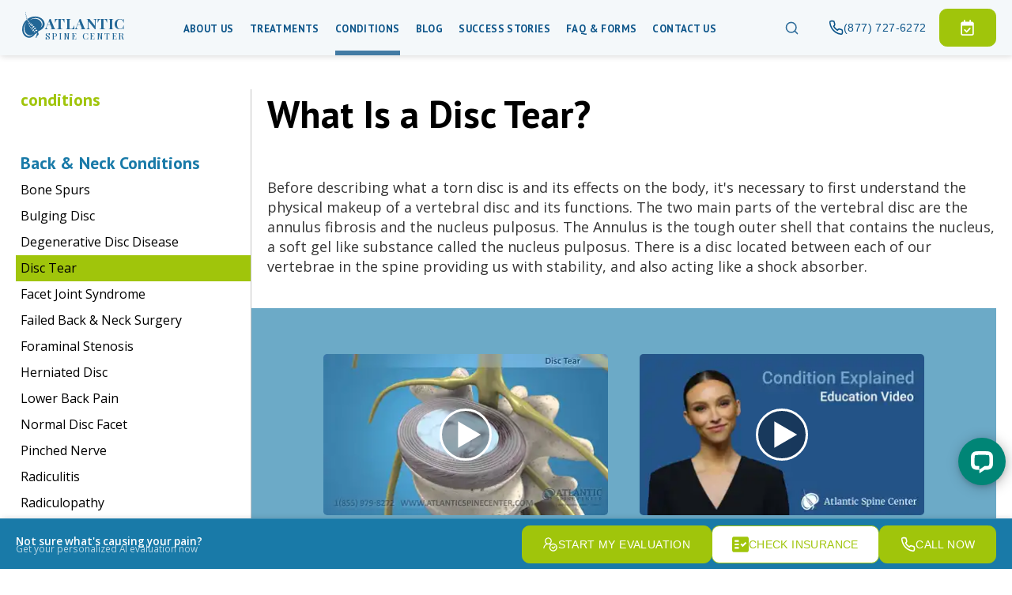

--- FILE ---
content_type: text/html; charset=utf-8
request_url: https://www.atlanticspinecenter.com/conditions/disc-tear/
body_size: 117683
content:
<!DOCTYPE html><html lang="en"><head><meta charSet="utf-8"/><meta http-equiv="x-ua-compatible" content="ie=edge"/><meta name="viewport" content="width=device-width, initial-scale=1, shrink-to-fit=no"/><style data-href="/styles.2361ff12f0462363f666.css" id="gatsby-global-css">@import url(https://fonts.googleapis.com/css2?family=Fahkwang:wght@400;700&display=swap);@import url(https://fonts.googleapis.com/css2?family=Playfair+Display:wght@400;700&display=swap);
/*! normalize.css v8.0.1 | MIT License | github.com/necolas/normalize.css */html{line-height:1.15}body{margin:0}h1{font-size:2em;margin:.67em 0}hr{box-sizing:content-box;height:0;overflow:visible}pre{font-family:monospace,monospace;font-size:1em}a{background-color:transparent}abbr[title]{border-bottom:none;text-decoration:underline;-webkit-text-decoration:underline dotted;text-decoration:underline dotted}b,strong{font-weight:bolder}code,kbd,samp{font-family:monospace,monospace;font-size:1em}small{font-size:80%}sub,sup{font-size:75%;line-height:0;position:relative;vertical-align:baseline}sub{bottom:-.25em}sup{top:-.5em}img{border-style:none}button,input,optgroup,select,textarea{font-family:inherit;font-size:100%;line-height:1.15;margin:0}button,input{overflow:visible}button,select{text-transform:none}[type=button],[type=reset],[type=submit],button{-webkit-appearance:button}[type=button]::-moz-focus-inner,[type=reset]::-moz-focus-inner,[type=submit]::-moz-focus-inner,button::-moz-focus-inner{border-style:none;padding:0}[type=button]:-moz-focusring,[type=reset]:-moz-focusring,[type=submit]:-moz-focusring,button:-moz-focusring{outline:1px dotted ButtonText}fieldset{padding:.35em .75em .625em}legend{box-sizing:border-box;color:inherit;display:table;max-width:100%;padding:0;white-space:normal}progress{vertical-align:baseline}textarea{overflow:auto}[type=checkbox],[type=radio]{box-sizing:border-box;padding:0}[type=number]::-webkit-inner-spin-button,[type=number]::-webkit-outer-spin-button{height:auto}[type=search]{-webkit-appearance:textfield;outline-offset:-2px}[type=search]::-webkit-search-decoration{-webkit-appearance:none}::-webkit-file-upload-button{-webkit-appearance:button;font:inherit}details{display:block}summary{display:list-item}[hidden],template{display:none}a,abbr,acronym,address,applet,article,aside,audio,b,big,blockquote,body,canvas,caption,center,cite,code,dd,del,details,dfn,div,dl,dt,em,embed,fieldset,figcaption,figure,footer,form,h1,h2,h3,h4,h5,h6,hgroup,html,i,iframe,ins,kbd,label,legend,li,mark,menu,nav,object,ol,output,p,pre,q,ruby,s,samp,section,small,span,strike,strong,sub,summary,sup,table,tbody,td,tfoot,th,thead,time,tr,tt,u,ul,var,video{margin:0;padding:0;border:0;font-size:100%;font:inherit;vertical-align:baseline}article,aside,details,figcaption,figure,footer,header,hgroup,menu,nav,section{display:block}b,strong{font-weight:500}blockquote,em,i{font-style:italic}html{-webkit-text-size-adjust:100%;-ms-text-size-adjust:100%}embed,img,object,video{max-width:100%;height:inherit;_width:100%}::selection{background:#646464;color:#fff;text-shadow:none}::selection:window-inactive{background:#dcdcdc;color:#323232}img::selection{background:transparent}img::-moz-selection{background:transparent}body{text-align:center;font-size:75%;line-height:1.5em;font-family:Montserrat,Georgia,serif}h1,h2,h3,h4,h5,h6{-moz-font-feature-settings:"liga=1, kern=1";-ms-font-feature-settings:"liga" 1,"kern" 1;text-rendering:optimizeLegibility;margin-bottom:1.42382em;font-weight:400}.content img,blockquote,button,dl,ol,p,ul{margin-bottom:1.5em;-webkit-hyphens:none;-ms-hyphens:none;hyphens:none}blockquote{margin:1.5em 0 1.5em 1.80203em;color:#5a5a5a;position:relative}blockquote:before{-webkit-font-smoothing:antialiased;color:#8c8c8c;font-size:3.60406em;position:absolute;font-style:italic;content:"\201C";line-height:1em;left:-.6018em;top:0}ol,ul{margin-left:1.5em}ul{list-style-type:circle}ol{list-style-type:lower-roman}h1{line-height:1.425em;font-size:2.5em}h2{line-height:1.57777em;margin-bottom:1em;font-size:1.6em}h3{margin:1.7em 0 .85em;line-height:1.5em}h3,h4{font-size:1.2em}h4{line-height:1.12382em;margin:0 0 1.3em}h5{text-transform:uppercase;letter-spacing:2px;line-height:1.5em;font-size:1em}h5,h6{margin:0 0 1.5em}h6{font-weight:500}code,pre{font:.9375em/1.26562em monospace,monospace;-webkit-font-smoothing:subpixel-antialiased}pre{color:#5a5a5a;padding:1.5em 1em;margin-bottom:3em;line-height:1em;white-space:pre;white-space:pre-wrap;word-wrap:break-word}.highlight{border-color:#000;background:#fffccf;color:#000;margin-top:3em;padding:0 .2em}a{text-decoration:none}a:hover{background:rgba(0,0,0,.05)}a:active{outline:none}sup a{text-decoration:none}@media print{html{border:0}a[href]:after{content:" (" attr(href) ")"}a[href^="#"]:after,a[href^="javascript:"]:after{content:""}}@media(min-width:375px){body{font-size:87.5%}h1{font-size:1.8em}h2{font-size:1.46562em}h3{font-size:1.3em}h4{font-size:1.26562em}}@media(min-width:768px){body{font-size:100%;text-align:left}h1{font-size:2.5em}h3{font-size:1.4em}.dropcap:first-letter{font:3.32956em/.7em Georgia,serif;-webkit-font-smoothing:antialiased;margin:.2em .15em .1em 0;float:left}.ie9 .dropcap:first-letter{margin:.2em .45em 0 0;line-height:.9em}sup.indent{margin-left:-1.5em}}@media(min-width:992px){body{font-size:105%;line-height:1.65em}h1{font-size:2.3em}}@media(min-width:1350px){body{line-height:1.75em;font-size:112.5%}}.flex-columns{height:100%;display:flex;flex-direction:row;flex-wrap:wrap;justify-content:space-between}.flex-columns .flex-column{flex-grow:1}.flex-columns.flex-colums-3 .flex-column{max-width:none;width:100%;padding:1em}@media(min-width:768px){.flex-columns.flex-colums-3 .flex-column{max-width:30%;padding:0}}:focus{outline:none}body,html{box-sizing:border-box;margin:0;padding:0;color:#353535;font-family:Open Sans,sans-serif;scroll-behavior:smooth}#___gatsby,body,div[role=group][tabindex],html{height:100%}a{color:#197aa8}main{z-index:1}.gatsby-image-wrapper{width:100%}h1{color:#000}.thin{font-weight:200}strong{font-weight:600}.media-bounds{max-width:auto;padding:0 1.5em}@media(min-width:768px){.media-bounds{max-width:768px;margin:0 auto}}@media(min-width:992px){.media-bounds{max-width:992px}}@media(min-width:1350px){.media-bounds{max-width:1350px}}.section-module--section--Hwn-F{position:relative}.section-module--section--Hwn-F h3{margin-top:0}.section-module--section--Hwn-F h1{font-weight:700;font-size:48px;line-height:62px;position:relative;margin-bottom:12px}.section-module--sectionContent--9dvkN{padding:37px 20px 83px;box-sizing:border-box}.section-module--sectionBackgroundImage--3GWRe{left:0;top:0}.section-module--sectionBackgroundImageOverlay--2GCF7{position:absolute!important;top:0;left:0;width:100%;height:100%;background:50%/cover no-repeat fixed transparent;opacity:.08!important;filter:alpha(opacity=8);pointer-events:none}.section-module--secondary--pL6yV{background:#197aa8;background:linear-gradient(to top right,#0083b0,#197aa8);color:#fff}.section-module--secondary--pL6yV h1{color:#fff}.section-module--secondary--pL6yV h1:after{background:#fff}.section-module--sectionFluid--2eiTp{overflow:hidden}.section-module--sectionFixed--3Uw_V{width:100%;max-width:1500px;margin:0 auto;overflow:hidden}.section-module--sectionBackground--2Cy4-{position:relative}.section-module--splitContent--3EuAS{display:flex;flex-direction:column}@media(min-width:768px){.section-module--splitContent--3EuAS{flex-direction:row}.section-module--splitContent--3EuAS>*{flex-basis:50%}}.section-module--sectionBackgroundComponent--3etB3{position:absolute;width:100%;height:150px;bottom:-150px}.section-module--backgroundShapeContent--38LtV{position:relative}.grid-module--grid--6zypv{box-sizing:border-box}.grid-module--gridContainer--2Kbn6{display:flex;width:100%;flex-wrap:wrap}.grid-module--gridItem--2QlYi{margin:0;padding:0}.grid-module--gridFlex--2GhRz{display:flex}.grid-module--gridSm1--2SffC{flex-grow:0;max-width:8.333333%;flex-basis:8.333333%}.grid-module--gridSm2--1RTeb{flex-grow:0;max-width:16.666667%;flex-basis:16.666667%}.grid-module--gridSm3--3ci5Q{flex-grow:0;max-width:25%;flex-basis:25%}.grid-module--gridSm4--3y49-{flex-grow:0;max-width:33.333333%;flex-basis:33.333333%}.grid-module--gridSm5--3EiqA,.grid-module--gridSm6--1m1AV{flex-grow:0;max-width:50%;flex-basis:50%}.grid-module--gridSm7--1D7eE{flex-grow:0;max-width:58.333333%;flex-basis:58.333333%}.grid-module--gridSm8--1lgLB{flex-grow:0;max-width:66.666667%;flex-basis:66.666667%}.grid-module--gridSm9--oKJTu{flex-grow:0;max-width:75%;flex-basis:75%}.grid-module--gridSm10--F6QU8{flex-grow:0;max-width:83.333333%;flex-basis:83.333333%}.grid-module--gridSm11--2TJ7X{flex-grow:0;max-width:91.666667%;flex-basis:91.666667%}.grid-module--gridSm12--3L-da{flex-grow:0;max-width:100%;flex-basis:100%}@media(min-width:768px){.grid-module--gridMd1--hUzFv{flex-grow:0;max-width:8.333333%;flex-basis:8.333333%}}@media(min-width:768px){.grid-module--gridMd2--3ksTv{flex-grow:0;max-width:16.666667%;flex-basis:16.666667%}}@media(min-width:768px){.grid-module--gridMd3--3vb2G{flex-grow:0;max-width:25%;flex-basis:25%}}@media(min-width:768px){.grid-module--gridMd4--3OEsQ{flex-grow:0;max-width:33.333333%;flex-basis:33.333333%}}@media(min-width:768px){.grid-module--gridMd5--2TovX{flex-grow:0;max-width:41.666667%;flex-basis:41.666667%}}@media(min-width:768px){.grid-module--gridMd6--2di0W{flex-grow:0;max-width:50%;flex-basis:50%}}@media(min-width:768px){.grid-module--gridMd7--Z32cv{flex-grow:0;max-width:58.333333%;flex-basis:58.333333%}}@media(min-width:768px){.grid-module--gridMd8--2h070{flex-grow:0;max-width:66.666667%;flex-basis:66.666667%}}@media(min-width:768px){.grid-module--gridMd9--zeyFA{flex-grow:0;max-width:75%;flex-basis:75%}}@media(min-width:768px){.grid-module--gridMd10--1PaHa{flex-grow:0;max-width:83.333333%;flex-basis:83.333333%}}@media(min-width:768px){.grid-module--gridMd11--It5eE{flex-grow:0;max-width:91.666667%;flex-basis:91.666667%}}@media(min-width:768px){.grid-module--gridMd12--1YkKr{flex-grow:0;max-width:100%;flex-basis:100%}}@media(min-width:992px){.grid-module--gridLg1--1vk1P{flex-grow:0;max-width:8.333333%;flex-basis:8.333333%}}@media(min-width:992px){.grid-module--gridLg2--33mWe{flex-grow:0;max-width:16.666667%;flex-basis:16.666667%}}@media(min-width:992px){.grid-module--gridLg3--oxS7Q{flex-grow:0;max-width:25%;flex-basis:25%}}@media(min-width:992px){.grid-module--gridLg4--3JTaC{flex-grow:0;max-width:33.333333%;flex-basis:33.333333%}}@media(min-width:992px){.grid-module--gridLg5--qAo33{flex-grow:0;max-width:41.666667%;flex-basis:41.666667%}}@media(min-width:992px){.grid-module--gridLg6--3I-WY{flex-grow:0;max-width:50%;flex-basis:50%}}@media(min-width:992px){.grid-module--gridLg7--26XTK{flex-grow:0;max-width:58.333333%;flex-basis:58.333333%}}@media(min-width:992px){.grid-module--gridLg8--3xLWf{flex-grow:0;max-width:66.666667%;flex-basis:66.666667%}}@media(min-width:992px){.grid-module--gridLg9--11A0-{flex-grow:0;max-width:75%;flex-basis:75%}}@media(min-width:992px){.grid-module--gridLg10--2BSd8{flex-grow:0;max-width:83.333333%;flex-basis:83.333333%}}@media(min-width:992px){.grid-module--gridLg11--2iirc{flex-grow:0;max-width:91.666667%;flex-basis:91.666667%}}@media(min-width:992px){.grid-module--griLgd12--mynu1{flex-grow:0;max-width:100%;flex-basis:100%}}@media(min-width:1350px){.grid-module--gridXl1--ISRwV{flex-grow:0;max-width:8.333333%;flex-basis:8.333333%}}@media(min-width:1350px){.grid-module--gridXl2--2LJbN{flex-grow:0;max-width:16.666667%;flex-basis:16.666667%}}@media(min-width:1350px){.grid-module--gridXl3--3BmAC{flex-grow:0;max-width:25%;flex-basis:25%}}@media(min-width:1350px){.grid-module--gridXl4--E4CzR{flex-grow:0;max-width:33.333333%;flex-basis:33.333333%}}@media(min-width:1350px){.grid-module--gridXl5--2eKDj{flex-grow:0;max-width:41.666667%;flex-basis:41.666667%}}@media(min-width:1350px){.grid-module--gridXl6--3ZQy3{flex-grow:0;max-width:50%;flex-basis:50%}}@media(min-width:1350px){.grid-module--gridXl7--2Ym4t{flex-grow:0;max-width:58.333333%;flex-basis:58.333333%}}@media(min-width:1350px){.grid-module--gridXl8--uc0xY{flex-grow:0;max-width:66.666667%;flex-basis:66.666667%}}@media(min-width:1350px){.grid-module--gridXl9--3cpiW{flex-grow:0;max-width:75%;flex-basis:75%}}@media(min-width:1350px){.grid-module--gridXl10--3spe7{flex-grow:0;max-width:83.333333%;flex-basis:83.333333%}}@media(min-width:1350px){.grid-module--gridXl11--2Lhs8{flex-grow:0;max-width:91.666667%;flex-basis:91.666667%}}@media(min-width:1350px){.grid-module--gridXl12--3XF8Y{flex-grow:0;max-width:100%;flex-basis:100%}}.grid-module--gridGrow--7oAzR{flex-grow:1;max-width:100%}.container-module--container--Wpy9i{box-sizing:border-box;position:static;max-width:1350px;margin:0 auto;padding:0 20px}.type-module--type--1mlX7{box-sizing:border-box}.type-module--type--1mlX7 a{color:inherit}.type-module--alt--36ZWi{font-family:Merriweather,serif;font-weight:300}.type-module--lg--1eitt{font-size:1.33333334em;line-height:1.8}.type-module--center--1aBjW{text-align:center}.type-module--italic--h9xPq{font-style:italic}.type-module--primary--2oIJ4{color:#2077a4}.type-module--tag--1Jgvg{background:#fff;display:inline-flex;border-radius:15px;font-size:.65em;color:#197aa8;margin:0;padding:5px 10px;line-height:.75em;white-space:nowrap}.footer-module--footer--1E-0N{background:#197aa8;color:#fff;padding:30px 0 40px}@media(min-width:768px){.footer-module--footer--1E-0N{padding:44px 0 60px}}.footer-module--backToTopContainer--1GgbV{max-width:1350px;margin:0 auto;box-sizing:border-box;position:relative}.footer-module--backToTop--1vYp2{display:flex;align-items:center;font-weight:600;font-size:12px;line-height:16px;text-transform:uppercase;color:#a0a0a0;background:none;border:none;padding:0;margin:0 20px;position:absolute;left:0;top:-58px;z-index:100;cursor:pointer;transition:color .1s ease-in-out}.footer-module--backToTop--1vYp2 svg{margin-right:10px}.footer-module--backToTop--1vYp2:hover{color:#7a7a7a}@media(min-width:768px){.footer-module--backToTop--1vYp2{top:-72px}}.list-module--list--150_u{box-sizing:border-box;list-style:none;position:relative;padding:0;margin:0}.list-module--listItem--35TY3{margin:1em 0;display:flex;align-items:flex-start;line-height:2em;text-align:left}.list-module--listItemBold--xA7Ho{font-weight:700}.list-module--listBullet--3llG8{margin:0 .5em 0 0;width:26px;height:26px}@media(min-width:992px){.list-module--listBullet--3llG8{width:auto;height:auto}}.list-module--listLabel--2oVjW{flex-grow:1}.evaluations-module--painTitle--20yMd{font-size:22px;line-height:1.3;margin-bottom:20px}@media(min-width:768px){.evaluations-module--painTitle--20yMd{font-size:26px;padding:0;max-width:600px}}@media(min-width:992px){.evaluations-module--painTitle--20yMd{font-size:34px;max-width:700px;margin-bottom:22px}}@media(min-width:1350px){.evaluations-module--painTitle--20yMd{max-width:408px;padding-top:20px;margin-bottom:24px}}.evaluations-module--stepTitle--1iA9F{font-family:PT Sans;font-weight:700;font-size:20px;line-height:1.3;color:rgba(0,0,0,.5);margin-bottom:16px}@media(min-width:768px){.evaluations-module--stepTitle--1iA9F{max-width:600px;font-size:24px}}@media(min-width:992px){.evaluations-module--stepTitle--1iA9F{padding-right:20px}}@media(min-width:1350px){.evaluations-module--stepTitle--1iA9F{max-width:408px;font-size:28px}}.evaluations-module--stepSubTitle--2UaLJ{font-family:PT Sans;font-weight:700;font-size:18px;line-height:1.3;margin-bottom:16px}@media(min-width:768px){.evaluations-module--stepSubTitle--2UaLJ{max-width:600px;font-size:20px}}@media(min-width:1350px){.evaluations-module--stepSubTitle--2UaLJ{max-width:408px;font-size:24px}}.evaluations-module--painText--3tyC-{font-size:14px;line-height:1.78;box-sizing:border-box}.evaluations-module--painText--3tyC- p{margin-bottom:12px}.evaluations-module--painText--3tyC- b{font-weight:700}@media(min-width:768px){.evaluations-module--painText--3tyC-{max-width:600px;font-size:16px}}@media(min-width:992px){.evaluations-module--painText--3tyC-{padding-right:20px}}@media(min-width:1350px){.evaluations-module--painText--3tyC-{max-width:408px;font-size:18px}}.evaluations-module--painQuestion--rYGeE{font-family:PT Sans;font-weight:700;font-size:20px;margin-bottom:16px;line-height:1.36rem}@media(min-width:768px){.evaluations-module--painQuestion--rYGeE{font-size:24px;line-height:1.4;margin-bottom:18px}}@media(min-width:992px){.evaluations-module--painQuestion--rYGeE{font-size:28px;line-height:1.3;padding-right:60px;margin-bottom:24px}}.evaluations-module--painQuestionMain--2Niti{font-family:PT Sans;font-weight:700;font-size:20px;padding-right:20px;margin-bottom:16px}@media(min-width:768px){.evaluations-module--painQuestionMain--2Niti{font-size:24px;padding-right:56px;line-height:1.4;margin-bottom:24px}}@media(min-width:992px){.evaluations-module--painQuestionMain--2Niti{font-size:28px;line-height:1.3;padding-right:60px;margin-bottom:20px}}.evaluations-module--painQuestionText--3zwn6{font-size:14px;line-height:1.78;margin-bottom:26px}.evaluations-module--painQuestionText--3zwn6 p{margin-bottom:26px}@media(min-width:768px){.evaluations-module--painQuestionText--3zwn6{max-width:490px;font-size:16px;margin-bottom:30px}.evaluations-module--painQuestionText--3zwn6 p{margin-bottom:30px}}@media(min-width:1350px){.evaluations-module--painQuestionText--3zwn6{font-size:18px;margin-bottom:37px}.evaluations-module--painQuestionText--3zwn6 p{margin-bottom:37px}}.evaluations-module--paNextTitle--2X7qN{font-weight:700;font-size:16px;line-height:1.2;margin-bottom:20px;margin-top:20px}@media(min-width:768px){.evaluations-module--paNextTitle--2X7qN{font-size:17px;line-height:1.15;margin-bottom:32px}}@media(min-width:992px){.evaluations-module--paNextTitle--2X7qN{font-size:18px;line-height:1.05;margin-bottom:36px}}.evaluations-module--paNextWrap--2-ScG{list-style-type:decimal;margin-bottom:26px}@media(min-width:768px){.evaluations-module--paNextWrap--2-ScG{margin-left:32px;margin-bottom:32px}}@media(min-width:992px){.evaluations-module--paNextWrap--2-ScG{margin-left:35px;margin-bottom:40px}}.evaluations-module--paNextWrap--2-ScG li{min-height:32px;font-size:14px;line-height:1.6;padding-left:16px;color:#000;position:relative;text-align:left;margin-bottom:24px}.evaluations-module--paNextWrap--2-ScG li:before{content:"";display:inline-block;width:32px;height:32px;border-radius:50%;border:2px solid #197aa8;position:absolute;top:-6px;left:-30px}@media(min-width:768px){.evaluations-module--paNextWrap--2-ScG li:before{width:34px;height:34px;top:-7px;left:-32px}}@media(min-width:992px){.evaluations-module--paNextWrap--2-ScG li:before{width:38px;height:38px;top:-7px;left:-35px}}.evaluations-module--paNextWrap--2-ScG li::marker{display:inline-block;font-family:PT Sans;font-weight:700;font-size:18px;line-height:1.3;color:#197aa8}@media(min-width:992px){.evaluations-module--paNextWrap--2-ScG li::marker{font-size:20px}}@media(min-width:768px){.evaluations-module--paNextWrap--2-ScG li{min-height:34px;font-size:16px;padding-left:20px;margin-bottom:24px}}@media(min-width:992px){.evaluations-module--paNextWrap--2-ScG li{min-height:38px;font-size:18px;line-height:1.4}}.evaluations-module--painScaleWrap--3ka-x{background:linear-gradient(90deg,#c4c4c4 3.96%,#ea4335 95.4%);border-radius:4px;padding:76px 26px 18.5px}@media(min-width:1350px){.evaluations-module--painScaleWrap--3ka-x{margin-top:30%}}@media(min-width:992px){.evaluations-module--painScaleAbout--w_qlA{padding-top:56px}}@media(min-width:1350px){.evaluations-module--painScaleAbout--w_qlA{padding-top:0}}.evaluations-module--painScaleAboutItem--3H-QD{display:flex;align-items:center;margin-bottom:24px}@media(min-width:768px){.evaluations-module--painScaleAboutItem--3H-QD{margin-bottom:32px}}@media(min-width:992px){.evaluations-module--painScaleAboutItem--3H-QD{margin-left:20px;margin-bottom:44px}}.evaluations-module--painScaleAboutNumber--1e-7n{min-width:34px;font-family:PT Sans;font-weight:700;font-size:22px;line-height:1.14;margin-right:20px}@media(min-width:768px){.evaluations-module--painScaleAboutNumber--1e-7n{min-width:35px;font-size:24px;margin-right:30px}}@media(min-width:992px){.evaluations-module--painScaleAboutNumber--1e-7n{min-width:42px;font-size:28px;line-height:1.14;margin-right:43px}}.evaluations-module--painScaleAboutNumberRate1--3TAyL{color:#ba9d9b}.evaluations-module--painScaleAboutNumberRate2--1bOhr{color:#cd847e}.evaluations-module--painScaleAboutNumberRate3--3QxYF{color:#e35a4f}.evaluations-module--painScaleAboutNumberRate4--304Rb{color:#ea4335}.evaluations-module--painScaleAboutText--3e5jD{max-width:370px;font-size:14px}@media(min-width:768px){.evaluations-module--painScaleAboutText--3e5jD{font-size:16px;line-height:1.4}}@media(min-width:992px){.evaluations-module--painScaleAboutText--3e5jD{font-size:18px;line-height:1.33}}.evaluations-module--guideBackground--aFwi_{position:absolute!important;top:0;left:0;width:100%;height:100%;background:50%/cover no-repeat transparent;opacity:.6!important;filter:alpha(opacity=60);pointer-events:none;z-index:0}.evaluations-module--evaluationDialogPaper--3NMn9{height:calc(100% - 96px)}.evaluations-module--mdUp--urrB5{display:none}@media(min-width:768px){.evaluations-module--mdUp--urrB5{display:inherit}}.evaluations-module--evaluation--11Miu{height:100%;background:#f9f9f9;text-align:center}@media(min-width:768px){.evaluations-module--evaluation--11Miu{text-align:inherit}}.evaluations-module--evaluation--11Miu h3{margin-top:0}.evaluations-module--evalContainer--19qwc{height:100%;box-sizing:border-box}@media(min-width:0px){.evaluations-module--evalContainer--19qwc{padding:0}}.evaluations-module--success--a9C4U{text-align:center;margin-bottom:auto}.evaluations-module--relativePane--u1edk{position:relative}.evaluations-module--relativePane--u1edk .evaluations-module--terms--3qmKK{box-sizing:border-box;position:absolute;top:0;bottom:0;left:0;background:rgba(0,0,0,.2);z-index:4;padding:1em}.evaluations-module--closeButtonContainer--1OYUt{position:relative;width:100%;background-color:#f9f9f9}.evaluations-module--closeButton--2l1pw{position:absolute;display:flex;align-items:center;width:26px;height:26px;right:14px;top:14px;padding:6px;cursor:pointer;z-index:99;box-sizing:border-box}.evaluations-module--closeButton--2l1pw svg{fill:#a0a0a0;transition:fill .1s ease-in-out}.evaluations-module--closeButton--2l1pw:hover svg{fill:#8a8a8a}.paper-module--paper--kulIf{background:#fff;padding:1em;z-index:1;position:relative;border-radius:7px;box-shadow:0 0 30px 2px rgba(0,0,0,.11);box-sizing:border-box;line-height:1.6em}.paper-module--fullHeight--PhP38{height:100%}.paper-module--center--MdWxp{text-align:center}.paper-module--clickable--3iNMz{border:3px solid #fff;cursor:pointer}.paper-module--clickable--3iNMz:hover{border:3px solid #c09853}.paper-module--flex--13v6z{display:flex;flex-direction:column}.paper-module--square--10dJ4{border-radius:0}.paper-module--button--1fawx{display:block;background:transparent;border:0;padding:0;margin:0 0 3em;height:100%;width:100%}.panes-module--paneCtrl--1nP7a{height:100%;max-width:1350px;margin:0 auto;box-sizing:border-box;overflow-y:auto}.panes-module--pane--PWUXP{display:flex;flex-direction:column;justify-content:space-between;min-height:100%;padding:16px 20px;box-sizing:border-box}.panes-module--paneContent--lyjHj{flex-grow:2;position:relative}@media(min-width:992px){.panes-module--paneContent--lyjHj{display:flex;align-items:stretch}}.panes-module--paneContent--lyjHj.panes-module--finish--3GzWo{width:100%}@media(min-width:992px){.panes-module--paneContentNoScroll--3GQi-{overflow-y:hidden}}.panes-module--painContentFlex--3FHEE{display:flex;flex-direction:column}@media(min-width:992px){.panes-module--painContentFlex--3FHEE{flex-direction:row}}.panes-module--painContentFlex--3FHEE .panes-module--paneMain---mzBh{display:flex}.panes-module--paneNav--2paRz{padding:22px 0;display:flex;justify-content:center;align-items:center;box-sizing:border-box}.panes-module--paneNav--2paRz button{margin-bottom:0}.panes-module--paneNav--2paRz button:nth-child(2){margin-left:1px}.panes-module--paneGuide--2bsYf{padding-top:30px}@media(min-width:768px){.panes-module--paneGuide--2bsYf{padding-top:0;margin-bottom:40px}}@media(min-width:992px){.panes-module--paneGuide--2bsYf{flex-basis:50%;padding-top:0;padding-right:8px;margin-bottom:0;box-sizing:border-box}}.panes-module--paneMain---mzBh{text-align:left}@media(min-width:992px){.panes-module--paneMain---mzBh{flex-basis:50%;padding-left:8px;box-sizing:border-box}}@media(min-width:1350px){.panes-module--paneMain---mzBh{display:flex;flex-direction:column;justify-content:center}}.panes-module--peSteps--3XgYB{font-family:PT Sans;font-size:14px;color:#a0a0a0;position:absolute;width:100%;text-align:center;top:4px;right:0}@media(min-width:768px){.panes-module--peSteps--3XgYB{font-size:16px;width:auto;top:30px}}@media(min-width:992px){.panes-module--peSteps--3XgYB{font-size:18px}}.panes-module--invalidMsg--2TyYT,.panes-module--paneError--11mbI{color:#ea4335;margin-bottom:20px}.panes-module--paneError--11mbI{position:relative}.pagination-module--pagination--bmXqP{display:flex;justify-content:space-between;margin-bottom:30px}@media(min-width:768px){.pagination-module--pagination--bmXqP{justify-content:center;margin-bottom:44px}}@media(min-width:992px){.pagination-module--pagination--bmXqP{margin-bottom:50px}}.pagination-module--paginationItems--1hO2N:first-child{border-left:1px solid #c3c3c3}.pagination-module--paginationItem--3bP2S{display:flex;align-items:center;justify-content:center;width:36px;height:36px;font-weight:600;font-size:14px;color:#197aa8;border:1px solid #c3c3c3;border-left:none;background-color:transparent;cursor:pointer}.pagination-module--paginationItem--3bP2S:first-child{border-left:1px solid #c3c3c3}.pagination-module--paginationItem--3bP2S:hover{color:#0b5489}@media(min-width:768px){.pagination-module--paginationItem--3bP2S{width:40px;height:40px;font-size:16px}}.pagination-module--paginationItemActive--3ga1W{display:flex;align-items:center;justify-content:center;width:36px;height:36px;font-weight:600;font-size:14px;background-color:#a0c50b;color:#000;border:none}.pagination-module--paginationItemActive--3ga1W:first-child{border-left:1px solid #c3c3c3}@media(min-width:768px){.pagination-module--paginationItemActive--3ga1W{width:40px;height:40px;font-size:16px}}.pagination-module--paginationItemDots--1EkJs{display:flex;align-items:center;justify-content:center;width:36px;height:36px;font-weight:600;font-size:14px;border:1px solid #c3c3c3;border-left:none;background-color:transparent;color:#444}.pagination-module--paginationItemDots--1EkJs:first-child{border-left:1px solid #c3c3c3}@media(min-width:768px){.pagination-module--paginationItemDots--1EkJs{width:40px;height:40px;font-size:16px}}.pagination-module--paginationButton--1EffQ{display:flex;align-items:center;justify-content:center;width:36px;height:36px;font-weight:600;font-size:0;text-transform:uppercase;color:#197aa8;border:1px solid #197aa8;background-color:transparent;cursor:pointer;box-sizing:border-box;padding-top:1px;margin-bottom:0}.pagination-module--paginationButton--1EffQ svg{margin-bottom:1px}.pagination-module--paginationButton--1EffQ:hover{color:#0b5489;border-color:#0b5489}.pagination-module--paginationButton--1EffQ:hover svg{fill:#0b5489}@media(min-width:768px){.pagination-module--paginationButton--1EffQ{width:119px;height:40px;font-size:12px}.pagination-module--paginationButton--1EffQ svg{margin-bottom:1.5px}}.pagination-module--paginationButtonDisabled--3XhlO{display:flex;align-items:center;justify-content:center;width:36px;height:36px;font-weight:600;font-size:0;text-transform:uppercase;color:#c3c3c3;border:1px solid #c3c3c3;cursor:inherit;padding-top:1px;pointer-events:none;-webkit-user-select:none;-ms-user-select:none;user-select:none}.pagination-module--paginationButtonDisabled--3XhlO svg{fill:#c3c3c3}.pagination-module--paginationButtonDisabled--3XhlO:hover{color:#c3c3c3;border-color:#c3c3c3}@media(min-width:768px){.pagination-module--paginationButtonDisabled--3XhlO{width:119px;height:40px;font-size:12px}}.pagination-module--paginationPrev--1BwJN{margin-right:10px}@media(min-width:768px){.pagination-module--paginationPrev--1BwJN{margin-right:30px}.pagination-module--paginationPrev--1BwJN svg{margin-right:8px}}@media(min-width:992px){.pagination-module--paginationPrev--1BwJN{margin-right:38px}}.pagination-module--paginationNext--2_4QQ{margin-left:10px}.pagination-module--paginationNext--2_4QQ svg{margin-left:1px}@media(min-width:768px){.pagination-module--paginationNext--2_4QQ{margin-left:30px}.pagination-module--paginationNext--2_4QQ svg{margin-left:8px}}@media(min-width:992px){.pagination-module--paginationNext--2_4QQ{margin-left:38px}}.profileimage-module--profileImage--9QXym{box-sizing:border-box;width:251px;height:277px;bottom:0}@media(min-width:768px){.profileimage-module--profileImage--9QXym{width:279px;height:308px}}@media(min-width:992px){.profileimage-module--profileImage--9QXym{width:310px;height:342px}}@media(min-width:1350px){.profileimage-module--profileImage--9QXym{width:344px;height:380px}}.testimonial-module--testimonial--QQW2z{font-family:PT Sans;font-style:normal;font-size:18px;line-height:24px;color:#000}.testimonial-module--testimonial--QQW2z a{color:#197aa8}.info-module--info--3Sn6P{display:flex}.info-module--body--dQJQY{flex-grow:1}.info-module--divider--6JQS3{border-bottom:1px solid #ddd;margin-bottom:1.6em}.info-module--address--2_5IC{color:#666}.info-module--hours--1JXrX{text-align:right}.info-module--label--2vQRe{font-weight:700;display:flex;align-items:center;margin-right:1em;flex-basis:30%}.info-module--label--2vQRe svg{margin-right:10px;width:24px;height:24px}.info-module--info--1XGUC{display:flex;width:100%}.info-module--body--2JRjq{flex-grow:1;margin-bottom:20px}@media(min-width:768px){.info-module--body--2JRjq{margin-bottom:17px}}.info-module--wrap--mD-Ff{flex-grow:2}.info-module--divider--3gBdM{border-bottom:1px solid #ddd;margin-bottom:1.6em}.info-module--address--2_DER{color:#000;line-height:1.6;margin-bottom:18px;text-align:left}.info-module--address--2_DER strong{font-size:18px;line-height:1.14;font-weight:700}@media(min-width:768px){.info-module--address--2_DER{font-size:15px;margin-bottom:30px}.info-module--address--2_DER strong{font-size:20px}}@media(min-width:992px){.info-module--address--2_DER{font-size:16px;margin-bottom:48px}}@media(min-width:992px)and (min-width:992px){.info-module--address--2_DER strong{font-size:22px}}@media(min-width:992px){.info-module--address--2_DER:last-child{margin-bottom:12px}}@media(min-width:1350px){.info-module--address--2_DER{margin-bottom:52px}.info-module--address--2_DER strong{font-size:28px}}.info-module--hours--ETfC7{display:none;width:100%;text-align:right;line-height:1.17}.info-module--label--3hdjE{margin:0 20px 0 0}.info-module--label--3hdjE svg{width:22px}@media(min-width:768px){.info-module--label--3hdjE{margin:1px 22px 0 0}.info-module--label--3hdjE svg{width:24px}}@media(min-width:992px){.info-module--label--3hdjE{margin:2px 24px 0 0}.info-module--label--3hdjE svg{width:26px}}@media(min-width:1350px){.info-module--label--3hdjE{margin:4px 26px 0 0}}.info-module--days--1sh-k{width:100%;display:none;justify-content:flex-end;margin-bottom:12px}.info-module--days--1sh-k .info-module--day--Y7WCa{width:12px;height:12px;background:#c4c4c4;border-radius:50%;margin-left:14px}.info-module--days--1sh-k .info-module--dayEnabled--1-G8e{background:#a0c50b}@media(min-width:768px){.info-module--days--1sh-k{margin-bottom:14px}.info-module--days--1sh-k .info-module--day--Y7WCa{width:14px;height:14px;margin-left:15px}}@media(min-width:992px){.info-module--days--1sh-k{margin-bottom:16px}}@media(min-width:1350px){.info-module--days--1sh-k .info-module--day--Y7WCa{width:16px;height:16px;margin-left:18px}}@keyframes status-module--cross--3t6ed{0%{height:0}70%{height:50%}to{height:4em}}@keyframes status-module--crossRight--3qZ3B{0%{transform:rotate(0deg)}70%{transform:rotate(0deg)}to{transform:rotate(45deg)}}@keyframes status-module--crossLeft--1FG3i{0%{transform:rotate(0deg)}70%{transform:rotate(0deg)}to{transform:rotate(-45deg)}}@keyframes status-module--loader-spin--3cmuD{0%{transform:rotate(0deg)}to{transform:rotate(1turn)}}@keyframes status-module--checkmark--1AwFA{0%{height:0;width:0;opacity:1}20%{height:0;width:1.75em;opacity:1}40%{height:3.5em;width:1.75em;opacity:1}to{height:3.5em;width:1.75em;opacity:1}}.status-module--notify--mQ7Yv{display:flex;flex-direction:column;align-items:center}.status-module--notify--mQ7Yv.status-module--overlay--2O1Rg{position:absolute;margin-top:13%;height:77%;width:100%;z-index:1000;background:hsla(0,0%,100%,.97)}.status-module--notify--mQ7Yv.status-module--notifyError--1Tuwv .status-module--circleLoader--3qSi9{border-left-color:#ea4335}.status-module--notify--mQ7Yv.status-module--notifyError--1Tuwv .status-module--loadComplete--2OcDx{border-color:#ea4335}@media(min-width:768px){.status-module--notify--mQ7Yv{justify-content:space-between}.status-module--notify--mQ7Yv button{margin-bottom:0}}.status-module--notifyTitle--8vNkX{text-align:center;width:100%;font-family:PT Sans;font-weight:700;font-size:20px;line-height:1.3;color:rgba(0,0,0,.5);margin-bottom:16px}@media(min-width:768px){.status-module--notifyTitle--8vNkX{max-width:600px;font-size:24px}}@media(min-width:1350px){.status-module--notifyTitle--8vNkX{max-width:408px;font-size:28px}}.status-module--notifyIconTextWrap--nvpbF{max-width:380px;margin:20px auto 36px}@media(min-width:768px){.status-module--notifyIconTextWrap--nvpbF{max-width:642px;margin-bottom:50px}}@media(min-width:992px){.status-module--notifyIconTextWrap--nvpbF{margin:30px auto 60px}}.status-module--notifyText--1B-Bx{font-size:14px;line-height:1.78}.status-module--notifyText--1B-Bx p{margin-bottom:12px}@media(min-width:768px){.status-module--notifyText--1B-Bx{max-width:600px;font-size:16px}}@media(min-width:1350px){.status-module--notifyText--1B-Bx{max-width:408px;font-size:18px}}.status-module--error--3Naj2{color:#ea4335}.status-module--circleLoading--VdtjA{width:7em;height:7em;display:flex;align-items:center;justify-content:center;border:3px solid rgba(0,0,0,.2);border-left-color:#a0c50b;border-radius:50%;animation:status-module--loader-spin--3cmuD .9s linear infinite;box-sizing:border-box;margin:0 auto 24px}@media(min-width:768px){.status-module--circleLoading--VdtjA{margin-bottom:28px}}@media(min-width:992px){.status-module--circleLoading--VdtjA{margin-bottom:33px}}.status-module--loadComplete--2OcDx{animation:none;border-color:#a0c50b;transition:border .5s ease-out}.status-module--cross--3t6ed{position:relative;height:4em;width:4em}.status-module--cross--3t6ed:after,.status-module--cross--3t6ed:before{position:absolute;left:1.9em;content:" ";width:3px;height:100%;background-color:#ea4335;animation-duration:1.5s;animation-timing-function:ease}.status-module--cross--3t6ed:before{transform:rotate(45deg)}.status-module--cross--3t6ed:after{transform:rotate(-45deg)}.status-module--cross--3t6ed.status-module--draw--2Ti9q{animation-duration:.8s;animation-timing-function:ease;animation-name:status-module--cross--3t6ed}.status-module--cross--3t6ed.status-module--draw--2Ti9q:before{animation-name:status-module--crossRight--3qZ3B}.status-module--cross--3t6ed.status-module--draw--2Ti9q:after{animation-name:status-module--crossLeft--1FG3i}.status-module--checkmark--1AwFA{position:relative}.status-module--checkmark--1AwFA.status-module--draw--2Ti9q:after{animation-duration:.8s;animation-timing-function:ease;animation-name:status-module--checkmark--1AwFA;transform:scaleX(-1) rotate(135deg)}.status-module--checkmark--1AwFA:after{opacity:1;height:3.5em;width:1.75em;transform-origin:left top;border-right:3px solid #a0c50b;border-top:3px solid #a0c50b;content:"";left:-1.8em;position:absolute}.status-module--retryButton--1afpc{background:none;padding:.5em 2em;border-radius:50px}.landing-module--paContainer--2NKos{padding:30px 20px 0;max-width:1350px;box-sizing:border-box;margin:0 auto}@media(min-width:768px){.landing-module--paContainer--2NKos{padding-top:36px}}@media(min-width:992px){.landing-module--paContainer--2NKos{padding-top:40px}}.landing-module--paHWTitle--3B47O{font-weight:700;font-size:16px;line-height:1.2;margin-bottom:20px}@media(min-width:768px){.landing-module--paHWTitle--3B47O{font-size:17px;line-height:1.15;margin-bottom:32px}}@media(min-width:992px){.landing-module--paHWTitle--3B47O{font-size:18px;line-height:1.05;margin-bottom:36px}}.landing-module--paHWDescription--1QaHb{text-align:justify}.landing-module--paHWDescription--1QaHb b{font-weight:700}.landing-module--paHWwrap--382el p{max-width:470px;margin:0 auto 32px}@media(min-width:768px){.landing-module--paHWwrap--382el p{margin:0 0 36px}}@media(min-width:1350px){.landing-module--paHWwrap--382el{display:flex}.landing-module--paHWwrap--382el p{max-width:395px;margin:0 48px 0 0}}.landing-module--paHWwrap--382el ol{display:grid;list-style-type:decimal;margin-bottom:35px;margin-left:30px}@media(min-width:768px){.landing-module--paHWwrap--382el ol{display:grid;grid-template-columns:1fr 1fr 1fr;grid-gap:50px;margin-left:32px;margin-bottom:35px}}@media(min-width:992px){.landing-module--paHWwrap--382el ol{margin-left:35px;margin-bottom:40px}}@media(min-width:1350px){.landing-module--paHWwrap--382el ol{margin-bottom:55px}}.landing-module--paHWItem--30uvL{font-size:14px;line-height:1.6;padding-left:16px;color:#000;position:relative;text-align:left;margin-bottom:24px}.landing-module--paHWItem--30uvL:before{content:"";display:inline-block;width:32px;height:32px;border-radius:50%;border:2px solid rgba(25,122,168,.64);position:absolute;top:-6px;left:-30px}@media(min-width:768px){.landing-module--paHWItem--30uvL:before{width:34px;height:34px;top:-7px;left:-32px}}@media(min-width:992px){.landing-module--paHWItem--30uvL:before{width:38px;height:38px;top:-7px;left:-35px}}.landing-module--paHWItem--30uvL::marker{display:inline-block;font-family:PT Sans;font-weight:700;font-size:18px;line-height:1.3;color:rgba(25,122,168,.64)}@media(min-width:992px){.landing-module--paHWItem--30uvL::marker{font-size:20px}}@media(min-width:768px){.landing-module--paHWItem--30uvL{font-size:16px;padding-left:20px;margin-bottom:16px}}@media(min-width:992px){.landing-module--paHWItem--30uvL{font-size:18px;line-height:1.4;margin-bottom:18px}}.landing-module--paStart--3JNj2{text-align:left;position:relative;margin-bottom:32px}@media(min-width:768px){.landing-module--paStart--3JNj2{margin-bottom:52px}}@media(min-width:992px){.landing-module--paStart--3JNj2{text-align:center;margin-bottom:67px}}.landing-module--paStartTitle--3W-xb{font-family:PT Sans;font-weight:700;font-size:22px;line-height:1;margin-bottom:26px;text-align:center}@media(min-width:375px){.landing-module--paStartTitle--3W-xb{margin-bottom:30px}}@media(min-width:768px){.landing-module--paStartTitle--3W-xb{font-size:26px;margin-bottom:36px}}@media(min-width:992px){.landing-module--paStartTitle--3W-xb{text-align:left;font-size:28px;position:absolute;left:0;top:15px}}@media(min-width:1350px){.landing-module--paStartTitle--3W-xb{top:30px}}.landing-module--mainBlock--2tSUO{display:flex;flex-wrap:wrap;justify-content:center;align-items:center}.landing-module--mainBlock--2tSUO h3{margin:0 0 1em;font-size:1.6em;line-height:1.6em}.landing-module--defaultBlock--38cjU{padding:0 1.5em;text-align:center;margin:1.5em 0}@media(min-width:768px){.landing-module--defaultBlock--38cjU{padding:1.5em}}button.landing-module--highContrast--1VX_G{margin-bottom:1.6em;background:#d31027;background:linear-gradient(90deg,#ea384d,#d31027);color:#fff!important}button.landing-module--highContrast--1VX_G svg{width:35px;height:35px;margin-left:10px;transition:all .2s ease-in-out}button.landing-module--highContrast--1VX_G:hover svg{fill:#fff;transform:translateX(10px)}.landing-module--s12m6--3xXIq{box-sizing:border-box;flex-basis:100%;flex-grow:1}@media(min-width:768px){.landing-module--s12m6--3xXIq{flex-grow:0;flex-basis:50%;max-width:700px}}.landing-module--push1--10ums{order:1}@media(min-width:768px){.landing-module--push1--10ums{order:0}}.landing-module--infographic--2VY0S{font-family:Merriweather,serif;font-weight:400;display:flex;justify-content:center;align-items:center;margin:1.5em;flex-direction:column;box-sizing:border-box;padding:0}@media(min-width:768px){.landing-module--infographic--2VY0S{flex-direction:row}}.landing-module--golden--2iTwO{color:#c09853;font-weight:700;padding:0;margin-top:0}.landing-module--sectionBlock--2bAKw{order:2;flex-basis:100%;margin-bottom:0;text-align:center}.landing-module--identity--1SgBu{text-align:center;padding:1.5em 0}.landing-module--heroBackground--3axMo{position:absolute!important;top:0;left:0;width:100%;height:100%;background:50%/cover no-repeat transparent;opacity:.2!important;filter:alpha(opacity=8);pointer-events:none}.landing-module--logo--3ehR0{position:relative}.landing-module--logo--3ehR0:after,.landing-module--logo--3ehR0:before{content:"";position:absolute;height:1px;width:50px;background:#fff;opacity:.5;top:50%}.landing-module--logo--3ehR0:before{left:-40px}.landing-module--logo--3ehR0:after{right:-40px}@media(min-width:768px){.landing-module--logo--3ehR0:after,.landing-module--logo--3ehR0:before{width:100px}.landing-module--logo--3ehR0:before{left:-110px}.landing-module--logo--3ehR0:after{right:-110px}}.landing-module--oversized--1bKSV{font-size:86px;color:#197aa8;font-weight:700;line-height:100px}@media(min-width:768px){.landing-module--oversized--1bKSV{margin-right:20px}}.landing-module--spltTxt--36dQf{font-family:Merriweather,serif;font-weight:400;display:flex;justify-content:center;align-items:center;margin:1.5em;flex-direction:column;box-sizing:border-box;padding:0}@media(min-width:768px){.landing-module--spltTxt--36dQf{flex-direction:row}}.landing-module--whyIcon---_FvN{background:#fff;display:flex;height:130px;width:130px;border-radius:50%;align-items:center;justify-content:center;margin:0 auto 1em}.landing-module--infoGraphImg--2NfSU{margin-bottom:1.5em}button.landing-module--startPainEval--3UnV2{background:#d31027;background:linear-gradient(90deg,#ea384d,#d31027);color:#fff}button.landing-module--startPainEval--3UnV2 svg{width:35px;height:35px;margin-left:10px;transition:all .2s ease-in-out}button.landing-module--startPainEval--3UnV2:hover svg{fill:#fff;transform:translateX(10px)}.landing-module--smallBottomOne--2HWZi{order:1}@media(min-width:768px){.landing-module--smallBottomOne--2HWZi{order:0}}.landing-module--landingPainSelect--Gh88Q{display:flex;align-items:center;margin-top:2em}.landing-module--landingPainSelect--Gh88Q>div{display:flex;align-items:center;padding-top:0;flex-direction:column}.landing-module--landingPainSelect--Gh88Q h3{margin-bottom:.5em}.landing-module--startTxt--29U1R{font-style:italic;color:#ea4335;font-size:22px}.landing-module--landingPainSelect--Gh88Q h3{margin-top:0}.landing-module--landingHtml--2s4uT{text-align:center;margin-top:2.5em}.landing-module--errorMessage--3jObJ{font-size:22px;text-align:center;border:5px solid #ff8a00;padding:2em;border-radius:15px;background:#fff;margin-top:2em}.landing-module--errorMessage--3jObJ h3{color:#ff8a00}.landing-module--evalInIframe--33DH0{width:100%;height:900px;box-shadow:0 0 20px 5px rgba(0,0,0,.2)}.landing-module--evalIframe--2czk6{width:100%;min-height:775px;height:100%;box-shadow:0 0 20px 5px rgba(0,0,0,.2)}.landing-module--iframeMain--2h4ob{box-sizing:border-box}.landing-module--evaluationDialogPaper--3bwfw{height:calc(100% - 96px)}.landing-module--bulletPoints--eqTGN{display:flex;flex-wrap:wrap;justify-content:space-around}.landing-module--bulletPoints--eqTGN .landing-module--bulletPoint--13tIi{flex-basis:42%;min-height:165px;text-align:left;display:flex;margin-bottom:2em}.landing-module--bulletPoints--eqTGN .landing-module--bulletStar--2SuNW svg{padding:5px;width:18px;height:12px;margin-right:10px;background:rgba(0,0,0,.2);border-radius:50%;fill:#fff}.landing-module--bulletPoints--eqTGN .landing-module--bulletBody--3rl4T h3{font-size:18px;margin-bottom:.5em}.landing-module--bulletPoints--eqTGN .landing-module--bulletBody--3rl4T p{margin-bottom:0;font-size:14px;line-height:1.65em}.landing-module--flexLayout--3N_Nm{height:100%}.landing-module--surgicalCandidates--ZDz85{height:100%;display:flex;flex-direction:column;border-bottom:10px}@media(min-width:768px){.landing-module--surgicalCandidates--ZDz85{flex-direction:row}}.landing-module--surgicalCandidates--ZDz85>*{flex:1 1}.landing-module--surgicalCandidates--ZDz85 ul{margin:0}.landing-module--surgicalCandidates--ZDz85 ul li{margin:0;padding:0}.landing-module--panelBackground--2z4-7{background-size:cover}.landing-module--panelBackground--2z4-7,.landing-module--panelOne--1squj,.landing-module--panelTwo--16wzS{text-align:center;display:flex;flex-direction:column;justify-content:center;align-items:center;padding:1em 0}.landing-module--panelBackground--2z4-7 a,.landing-module--panelOne--1squj a,.landing-module--panelTwo--16wzS a{margin-top:2em}.landing-module--panelBackground--2z4-7 h3,.landing-module--panelOne--1squj h3,.landing-module--panelTwo--16wzS h3{margin:0}@media(min-width:768px){.landing-module--panelBackground--2z4-7,.landing-module--panelOne--1squj,.landing-module--panelTwo--16wzS{padding:1em}}.landing-module--panelBackgroundWrapper--1swMr{padding:1em;height:100%;text-align:center}.landing-module--panelOne--1squj{color:#fff;background:#a0a0a0;border-right:0;border-bottom:5px solid #fff}@media(min-width:768px){.landing-module--panelOne--1squj{border-right:5px solid #fff;border-bottom:0}}.landing-module--panelTwo--16wzS{color:#fff;background:#197aa8;border-left:0;border-top:5px solid #fff}@media(min-width:768px){.landing-module--panelTwo--16wzS{border-left:5px solid #fff;border-top:0}}.landing-module--largeText--2uQuP{font-size:2em;margin-top:20px}.landing-module--normalText--36S6u{font-size:1em}.landing-module--absLogo--3VuMe{display:none;position:absolute;top:50px;margin-top:0!important}@media(min-width:768px){.landing-module--absLogo--3VuMe{display:block}}.landing-module--treatmentPlans--2cg0j{padding-top:32px;margin-bottom:60px;position:relative}.landing-module--treatmentPlans--2cg0j:before{content:"";position:absolute;display:block;height:63%;left:0;right:0;top:0;background:linear-gradient(180deg,hsla(0,0%,100%,0),#fff),#197aa8}@media(min-width:992px){.landing-module--treatmentPlans--2cg0j{padding-top:70px;margin-bottom:80px}}@media(min-width:1350px){.landing-module--treatmentPlans--2cg0j{padding-top:80px;margin-bottom:90px}}.landing-module--treatmentPlansContainer--2VF1t{max-width:1350px;padding:0 20px;box-sizing:border-box;margin:0 auto}@media(min-width:768px){.landing-module--treatmentPlansContainer--2VF1t{display:grid;grid-template-columns:1fr 1fr 1fr;grid-gap:0 16px}}@media(min-width:992px){.landing-module--treatmentPlansContainer--2VF1t{grid-gap:0 20px}}.landing-module--treatmentPlanItem--3fUpc{max-width:20rem;background:#fff;padding:32px 10px 28px;text-align:center;box-shadow:0 0 16px rgba(0,0,0,.32);position:relative;margin:0 auto 34px}.landing-module--treatmentPlanItem--3fUpc:before{content:"";display:block;height:8px;position:absolute;left:15%;right:15%;top:-4px;background:#a0c50b;border-radius:8px}@media(min-width:768px){.landing-module--treatmentPlanItem--3fUpc{display:flex;flex-direction:column;margin-bottom:0}.landing-module--treatmentPlanItem--3fUpc:before{height:10px;left:15%;right:15%;top:-5px;border-radius:10px}}@media(min-width:992px){.landing-module--treatmentPlanItem--3fUpc{padding:38px 16px 28px}.landing-module--treatmentPlanItem--3fUpc:before{height:13px;top:-6.5px;border-radius:13px}}@media(min-width:1350px){.landing-module--treatmentPlanItem--3fUpc{padding:42px 16px 30px}}.landing-module--treatmentPlanImg--D70TM{margin:0 0 24px}@media(min-width:992px){.landing-module--treatmentPlanImg--D70TM{margin-bottom:42px}}@media(min-width:1350px){.landing-module--treatmentPlanImg--D70TM{margin-bottom:49px}}.landing-module--treatmentPlanTitle--3MK53{font-family:PT Sans;color:#000;font-weight:700;font-size:22px;line-height:1.1;margin-bottom:22px}@media(min-width:992px){.landing-module--treatmentPlanTitle--3MK53{font-size:26px;margin-bottom:26px}}@media(min-width:1350px){.landing-module--treatmentPlanTitle--3MK53{font-size:28px;margin-bottom:30px}}.landing-module--treatmentPlanText--3Mpo-{max-width:313px;font-family:PT Sans;font-size:16px;line-height:1.5;color:#000;padding:0 8px;margin:0 auto 16px}@media(min-width:992px){.landing-module--treatmentPlanText--3Mpo-{font-size:16px;padding:0;margin-bottom:22px}}.landing-module--treatmentPlanText--3Mpo- b{font-weight:700}.landing-module--treatmentPlanButton--1b01d{width:100%;max-width:90%;height:50px;background:#a0c50b;border-radius:2px;text-align:center;font-family:PT Sans;font-weight:700;font-size:11px;line-height:1;display:flex;align-items:center;justify-content:center;letter-spacing:.08em;text-transform:uppercase;color:#000;border:none;text-shadow:0 2px 8px hsla(0,0%,100%,.5);cursor:pointer;transition:opacity .1s ease-in-out;opacity:.9;margin:0 auto}.landing-module--treatmentPlanButton--1b01d:hover{opacity:1;background:#a0c50b}@media(min-width:768px){.landing-module--treatmentPlanButton--1b01d{height:54px;margin:auto 8px 0}}@media(min-width:992px){.landing-module--treatmentPlanButton--1b01d{height:56px;font-size:12px;margin:auto auto 0}}@media(min-width:1350px){.landing-module--treatmentPlanButton--1b01d{height:58px}}.assistant-module--questionnaireWrapper--2DpXL{display:flex;justify-content:center;height:100%}.assistant-module--question--6uXLh{display:none;box-sizing:border-box;padding:1em;overflow:hidden;height:100%;text-align:center}.assistant-module--question--6uXLh h2{border:0;color:#084b6b;margin-bottom:2em;padding:0 10px;font-size:1.3em}.assistant-module--question--6uXLh.assistant-module--active--cI9d2{display:block}.assistant-module--choices--1ZYOp{display:flex;flex-direction:column;flex:1 1}.assistant-module--choice--3VWDA{border-radius:0!important;margin-bottom:1.5em!important}.assistant-module--choice--3VWDA>span{justify-content:flex-start;align-items:flex-start;font-size:18px;white-space:normal!important;text-align:left!important;color:#084b6b}@media(min-width:768px){.assistant-module--choice--3VWDA>span{justify-content:flex-start}}.assistant-module--index--178F5{margin-right:10px}.assistant-module--heading--3ZXc_{font-size:1.4em;margin-top:.5em;margin-bottom:1.5em;color:#084b6b;font-weight:700;text-align:center;display:flex;justify-content:center}.assistant-module--headingIcon--Pd4ZW{display:flex;justify-content:center;align-items:center;width:110px;height:110px;box-sizing:border-box}.assistant-module--roundIcon--2Eo2A{border-radius:50%}.assistant-module--checkmarkIcon--1XLGS{padding:10px;background:#10aa08}.assistant-module--checkmarkIcon--1XLGS svg{fill:#fff}.assistant-module--errorIcon--3hR9x{padding:30px;background:#ea4335}.assistant-module--errorIcon--3hR9x svg{fill:#fff}.assistant-module--textField--3q2T9{margin-bottom:1.6em!important;min-width:300px!important}.assistant-module--submit--2b_K7{text-align:center}.assistant-module--reason--RpEhB{color:#f5720a;font-size:1.4em;line-height:1.6em}.form-module--inputGroupeLabel--RzTei{text-align:left;font-size:1.06rem;line-height:1.36rem;margin-bottom:1rem}.form-module--radioRowInlineInput--2cpMT{position:relative;width:auto;max-width:5rem}@media(min-width:960px){.form-module--radioRowInlineInput--2cpMT{position:absolute;top:-.5rem;left:0}}.form-module--desktopRowMobileColumn--3PwWG{display:flex;flex-direction:column;align-items:left}@media(min-width:960px){.form-module--desktopRowMobileColumn--3PwWG{flex-direction:row;align-items:center}}span.form-module--inputGroupeLabelInlineOnDesktopLeft--31IK_,span.form-module--inputGroupeLabelInlineOnDesktopRight--gDkp6{margin-right:1rem;margin-bottom:1rem}@media(min-width:960px){span.form-module--inputGroupeLabelInlineOnDesktopLeft--31IK_,span.form-module--inputGroupeLabelInlineOnDesktopRight--gDkp6{margin-bottom:2.42rem}}span.form-module--inputGroupeLabelInlineOnDesktopRight--gDkp6{order:1;margin-left:0}@media(min-width:960px){span.form-module--inputGroupeLabelInlineOnDesktopRight--gDkp6{order:3;margin-left:1rem}}span.form-module--inlineLabelWrapperLabel--2W6cm{padding-top:.1rem;font-size:15px;line-height:18px}.form-module--textNoWrapOnDesktop--2AnQu{white-space:normal}@media(min-width:960px){.form-module--textNoWrapOnDesktop--2AnQu{white-space:nowrap}}.form-module--radioRow--28ELB{display:flex;flex-direction:column;flex-wrap:wrap;justify-content:flex-start;margin-bottom:1rem}@media(min-width:768px){.form-module--radioRow--28ELB{flex-direction:row}}.form-module--radioContainer--3zbM5{position:relative;display:flex;align-items:center;min-height:32px;margin-right:2rem;margin-bottom:1rem}.form-module--radioContainer--3zbM5 .form-module--radioInput--2-3wB{display:none}.form-module--radioContainer--3zbM5 .form-module--checkboxIcon--1kXIA,.form-module--radioContainer--3zbM5 .form-module--radioIcon--2WM5z{padding-left:calc(32px + .4rem);margin-bottom:0;cursor:pointer}.form-module--radioContainer--3zbM5 .form-module--checkboxIcon--1kXIA:before,.form-module--radioContainer--3zbM5 .form-module--radioIcon--2WM5z:before{content:"";position:absolute;top:4px;left:0;width:28px;height:28px;border-radius:50%;border:2px solid rgba(0,0,0,.32);box-sizing:border-box}.form-module--radioContainer--3zbM5 .form-module--checkboxIcon--1kXIA:after,.form-module--radioContainer--3zbM5 .form-module--radioIcon--2WM5z:after{content:"";position:absolute;top:10px;left:6px;width:16px;height:16px;border-radius:50%;background:#fff;box-shadow:0 4px 4px rgba(0,0,0,.25)}.form-module--radioContainer--3zbM5 input:checked+.form-module--checkboxIcon--1kXIA:before,.form-module--radioContainer--3zbM5 input:checked+.form-module--radioIcon--2WM5z:before{box-shadow:none}.form-module--radioContainer--3zbM5 input:checked+.form-module--checkboxIcon--1kXIA:after,.form-module--radioContainer--3zbM5 input:checked+.form-module--radioIcon--2WM5z:after{background:rgba(0,0,0,.5);box-shadow:none}.form-module--radioContainer--3zbM5 .form-module--checkboxIcon--1kXIA:after,.form-module--radioContainer--3zbM5 .form-module--checkboxIcon--1kXIA:before{border-radius:3px}.form-module--phoneCodeLabelWrapper--23dew{position:relative}.form-module--phoneCodeLabelWrapper--23dew .form-module--phoneCodeLabel--__luM{position:absolute;top:13px;left:10.5px;color:grey;font-size:1rem;line-height:.9rem;z-index:1}.body-location-module--body--27YVK{width:167px;height:416px}@media(min-width:375px){.body-location-module--body--27YVK{width:212px;height:529px}}@media(min-width:768px){.body-location-module--body--27YVK{width:273px;height:680px;margin:0 4em}}@media(min-width:992px){.body-location-module--body--27YVK{width:303px;height:756px;margin:0 2.5em}}@media(min-width:992px){.body-location-module--body--27YVK.body-location-module--bodyModal--2Ngxg{width:212px;height:529px;margin:0 1em}}@media(min-width:1350px){.body-location-module--body--27YVK.body-location-module--bodyModal--2Ngxg{width:273px;height:680px;margin:0 1.5em}}.body-location-module--bodyLocation--2e7rd{display:inline-block;position:relative;cursor:pointer}.body-location-module--bodyLocation--2e7rd.body-location-module--backLocationModal--dHcNL{margin:0}.body-location-module--backLocation--1mQIP{display:inline-block;position:relative;cursor:pointer}@media(max-width:550px){.body-location-module--bodyLocationCondition--1_hMj{margin-left:-40%}}.body-location-module--backLocationModal--dHcNL .body-location-module--painAreaButton--oEozo{left:41%!important}@media(min-width:768px){.body-location-module--backLocationModal--dHcNL .body-location-module--painAreaButton--oEozo{left:43%!important}}@media(min-width:992px){.body-location-module--backLocationModal--dHcNL .body-location-module--painAreaButton--oEozo{left:41%!important}}@media(min-width:1350px){.body-location-module--backLocationModal--dHcNL .body-location-module--painAreaButton--oEozo{left:22.5%!important}}@media(min-width:992px){.body-location-module--backLocationModal--dHcNL .body-location-module--painAreaButton--oEozo button{width:200px;height:50px;font-size:14px}}@media(min-width:1350px){.body-location-module--backLocationModal--dHcNL .body-location-module--painAreaButton--oEozo button{width:260px;height:58px;font-size:16px}}.body-location-module--backLocationModal--dHcNL .body-location-module--painAreaButton--oEozo .body-location-module--buttonWrapperLeft--36CX0{left:88px}@media(min-width:375px){.body-location-module--backLocationModal--dHcNL .body-location-module--painAreaButton--oEozo .body-location-module--buttonWrapperLeft--36CX0{left:108px}}@media(min-width:768px){.body-location-module--backLocationModal--dHcNL .body-location-module--painAreaButton--oEozo .body-location-module--buttonWrapperLeft--36CX0{left:184px}}@media(min-width:992px){.body-location-module--backLocationModal--dHcNL .body-location-module--painAreaButton--oEozo .body-location-module--buttonWrapperLeft--36CX0{left:134px}}@media(min-width:1350px){.body-location-module--backLocationModal--dHcNL .body-location-module--painAreaButton--oEozo .body-location-module--buttonWrapperLeft--36CX0{left:192px}}@media(min-width:768px){.body-location-module--backLocationModal--dHcNL .body-location-module--painAreaButton--oEozo .body-location-module--painLocation--1Vo_j{width:55px;height:55px}}@media(min-width:992px){.body-location-module--backLocationModal--dHcNL .body-location-module--painAreaButton--oEozo .body-location-module--painLocation--1Vo_j{width:42px;height:42px}}@media(min-width:1350px){.body-location-module--backLocationModal--dHcNL .body-location-module--painAreaButton--oEozo .body-location-module--painLocation--1Vo_j{width:55px;height:55px}}.body-location-module--painAreaButton--oEozo{position:absolute}@media(max-width:375px){.body-location-module--painAreaButton--oEozo{left:39%!important}}@media(min-width:375px){.body-location-module--painAreaButton--oEozo{left:40%!important}}@media(min-width:768px){.body-location-module--painAreaButton--oEozo{left:43%!important}}.body-location-module--painAreaButton--oEozo button{width:122px;height:38px;font-family:Open Sans;font-weight:600;font-size:12px;text-transform:uppercase;background-color:#fff;color:#ff8a00;border:2px solid #ff8a00;box-sizing:border-box;border-radius:4px}@media(min-width:375px){.body-location-module--painAreaButton--oEozo button{width:126px;height:46px;font-size:13px}}@media(min-width:768px){.body-location-module--painAreaButton--oEozo button{width:260px;height:58px;font-size:16px}}@media(min-width:992px){.body-location-module--painAreaButton--oEozo button{width:272px;height:62px;font-size:18px}}@media(min-width:1350px){.body-location-module--painAreaButton--oEozo button{width:315px;height:68px;font-size:18px}}.body-location-module--painAreaButtonHover--1qOvC button,.body-location-module--painAreaButtonHover--1qOvC button:hover{color:#fff;background:#ff8a00}.body-location-module--painLocation--1Vo_j{width:36px;height:36px;background:radial-gradient(50% 50% at 50% 50%,#ff8a00 0,rgba(255,138,0,0) 100%)}@media(min-width:375px){.body-location-module--painLocation--1Vo_j{width:42px;height:42px}}@media(min-width:768px){.body-location-module--painLocation--1Vo_j{width:55px;height:55px}}.body-location-module--painLocationHover--1xd-l{background:radial-gradient(50% 50% at 50% 50%,#ea4335 0,rgba(255,138,0,0) 100%)}.body-location-module--buttonWrapper--2vrze{position:absolute;top:0}.body-location-module--buttonWrapperLeft--36CX0{left:84px}@media(min-width:375px){.body-location-module--buttonWrapperLeft--36CX0{left:104px}}@media(min-width:768px){.body-location-module--buttonWrapperLeft--36CX0{left:184px}}@media(min-width:1350px){.body-location-module--buttonWrapperLeft--36CX0{left:211px}}.body-location-module--buttonWrapperRight--3Bvub{left:175px}.body-location-module--buttonWrapperUpperLeft--2gOAi{left:-90px;top:-50px}.body-location-module--buttonWrapperUpperRight--3OmQ_{left:0;top:-45px}.form-module--formControlRoot--9N4p1{margin-bottom:1em!important;text-align:left}.form-module--inputLabelRoot--21MIk{background:#f9f9f9!important;padding:0 .5em}.form-module--termsText--8P2EV{font-size:13px;line-height:1.4}@media(min-width:992px){.form-module--termsText--8P2EV{max-width:400px;font-size:15px}}.form-module--termsLabel--2nK8O{color:#197aa8;margin-left:3px;text-decoration:underline;cursor:pointer}.form-module--termsLabel--2nK8O:hover{color:#0b5489}.form-module--phoneInputWarning--2EMbq{position:absolute;top:0;right:.6rem;text-align:right;width:100%;max-width:calc(100vw - 7.6rem);color:rgba(0,0,0,.54);font-size:.68rem;white-space:nowrap;text-overflow:ellipsis;overflow:hidden;pointer-events:none}.question-module--paneAnswer--cQPLL{margin-top:18px}@media(min-width:768px){.question-module--paneAnswer--cQPLL{margin-top:22px}}@media(min-width:1350px){.question-module--paneAnswer--cQPLL{margin-top:26px}}.question-module--stacked--2v4Oj{display:flex;flex-direction:column}.question-module--grow--1SMDu{flex-grow:1}.question-module--stacked--2v4Oj.question-module--grow--1SMDu{margin:0;overflow:auto}.terms-module--agreement--tM4s7{overflow-y:scroll;border:3px solid #ddd;box-sizing:border-box;flex-grow:1}.terms-module--agreementBody--3M120{background:#fff;padding:1em;border-radius:3px;position:relative}.terms-module--agreementDates--3IKd4{font-weight:700;margin-bottom:1.6em}.terms-module--agreementDates--3IKd4 p{margin:0}.terms-module--agreementClose--1oNLJ{position:absolute;right:1em}.form-module--form--3XOCv{display:block}.form-module--formWrapper--3nSC4{display:flex;flex-direction:column}label.form-module--formLabel--2FSd7{line-height:1.6em}@keyframes status-module--cross--2vSj_{0%{height:0}70%{height:50%}to{height:4em}}@keyframes status-module--crossRight--gzLKn{0%{transform:rotate(0deg)}70%{transform:rotate(0deg)}to{transform:rotate(45deg)}}@keyframes status-module--crossLeft--ZgdIG{0%{transform:rotate(0deg)}70%{transform:rotate(0deg)}to{transform:rotate(-45deg)}}@keyframes status-module--loader-spin--1XGeQ{0%{transform:rotate(0deg)}to{transform:rotate(1turn)}}@keyframes status-module--checkmark--8OPXa{0%{height:0;width:0;opacity:1}20%{height:0;width:1.75em;opacity:1}40%{height:3.5em;width:1.75em;opacity:1}to{height:3.5em;width:1.75em;opacity:1}}.status-module--notify--2aASq{display:flex;flex-direction:column;justify-content:space-between;width:100%;height:100%;position:absolute}.status-module--notify--2aASq.status-module--overlay--3h92y{position:absolute;margin-top:13%;height:77%;width:100%;z-index:1000;background:hsla(0,0%,100%,.97)}.status-module--notify--2aASq.status-module--notifyError--2HoIG .status-module--circleLoader--2Nets{border-left-color:#ea4335}.status-module--notify--2aASq.status-module--notifyError--2HoIG .status-module--loadComplete--sxI86{border-color:#ea4335}.status-module--notify--2aASq button{display:block;margin:auto auto 0}.status-module--caption--isXKi{text-align:center;font-family:PT Sans;font-weight:700;font-size:20px;line-height:1.3;color:rgba(0,0,0,.5);margin:0 auto 16px}@media(min-width:768px){.status-module--caption--isXKi{font-size:24px}}@media(min-width:1350px){.status-module--caption--isXKi{font-size:28px}}.status-module--instructions--1V07E{max-width:642px;font-size:14px;margin:0 auto}@media(min-width:768px){.status-module--instructions--1V07E{font-size:16px}}.status-module--error--eOnyf{color:#ea4335}.status-module--circleLoading--_4gkZ{border:3px solid #a0c50b;animation:status-module--loader-spin--1XGeQ .9s linear infinite;border-radius:50%;width:7em;height:7em;display:flex;align-items:center;justify-content:center;margin:0 auto 33px}.status-module--loadComplete--sxI86{animation:none;border-color:#a0c50b;transition:border .5s ease-out}.status-module--cross--2vSj_,.status-module--crossGreen--3A9Q6{position:relative;height:4em;width:4em}.status-module--cross--2vSj_:after,.status-module--cross--2vSj_:before,.status-module--crossGreen--3A9Q6:after,.status-module--crossGreen--3A9Q6:before{position:absolute;left:1.9em;content:" ";width:3px;height:100%;background-color:#ea4335;animation-duration:1.5s;animation-timing-function:ease}.status-module--cross--2vSj_:before,.status-module--crossGreen--3A9Q6:before{transform:rotate(45deg)}.status-module--cross--2vSj_:after,.status-module--crossGreen--3A9Q6:after{transform:rotate(-45deg)}.status-module--cross--2vSj_.status-module--draw--3m4DI,.status-module--draw--3m4DI.status-module--crossGreen--3A9Q6{animation-duration:.8s;animation-timing-function:ease;animation-name:status-module--cross--2vSj_}.status-module--cross--2vSj_.status-module--draw--3m4DI:before,.status-module--draw--3m4DI.status-module--crossGreen--3A9Q6:before{animation-name:status-module--crossRight--gzLKn}.status-module--cross--2vSj_.status-module--draw--3m4DI:after,.status-module--draw--3m4DI.status-module--crossGreen--3A9Q6:after{animation-name:status-module--crossLeft--ZgdIG}.status-module--crossGreen--3A9Q6:after,.status-module--crossGreen--3A9Q6:before{background-color:#a0c50b}.status-module--checkmark--8OPXa{position:relative}.status-module--checkmark--8OPXa.status-module--draw--3m4DI:after{animation-duration:.8s;animation-timing-function:ease;animation-name:status-module--checkmark--8OPXa;transform:scaleX(-1) rotate(135deg)}.status-module--checkmark--8OPXa:after{opacity:1;height:3.5em;width:1.75em;transform-origin:left top;border-right:3px solid #a0c50b;border-top:3px solid #a0c50b;content:"";left:-1.8em;position:absolute}.status-module--retryButton--3TNcA{background:none;padding:.5em 2em;border-radius:50px}a.button-module--rounded--1UIhe,button.button-module--rounded--1UIhe{border-radius:50px;padding:1em 2em}a.button-module--large--32O2n,button.button-module--large--32O2n{font-size:1em;max-width:315px;padding:23.5px 18px}a.button-module--small--p9vjH,button.button-module--small--p9vjH{font-size:.75em}button.button-module--inverted--3GZgq{background:#197aa8;color:#fff}button.button-module--inverted--3GZgq:hover{background:#fff;color:#197aa8}button.button-module--inverted--3GZgq:hover svg{fill:#197aa8}.button-module--buttonLabel--2kv-o{white-space:nowrap;display:inherit}.jumbotron-module--jumbotron--2Uinz{box-sizing:border-box}.jumbotron-module--jumbotronSlide--1hrwZ{box-sizing:border-box;overflow:auto}.article-module--article--3FMiY{max-width:424px;margin:0 auto 40px}.article-module--article--3FMiY:hover{background:transparent}@media(min-width:768px){.article-module--article--3FMiY{margin-bottom:60px}}@media(min-width:992px){.article-module--article--3FMiY{max-width:inherit}}@media(min-width:1350px){.article-module--article--3FMiY{margin-bottom:80px}}.article-module--articleTop--2rbzo{display:flex;justify-content:space-between;border-top:6px solid #a0c50b;padding-top:16px;margin-bottom:7px;font-family:PT Sans;font-size:12px;line-height:16px;letter-spacing:.08em;text-transform:uppercase}.article-module--articleRead--3KZXi{color:#000}.article-module--articleDate--1io81{color:#a0a0a0}.article-module--articleImage--1g8gs{width:100%}.article-module--articleImage--1g8gs:before{position:relative!important;padding-top:66.75%}.article-module--articleTitle--2aPEv{font-family:PT Sans;font-weight:700;font-size:20px;line-height:1.3;color:#000;margin-bottom:16px}@media(min-width:768px){.article-module--articleTitle--2aPEv{font-size:24px;margin-bottom:24px}}.article-module--articleText--1Uyyo{font-size:14px;line-height:1.6;color:#000}@media(min-width:768px){.article-module--articleText--1Uyyo{font-size:16px;line-height:1.5}}@media(min-width:992px){.article-module--articleText--1Uyyo{font-size:18px;line-height:1.4}}.article-module--coverPlaceholder--I8eC6{background:rgba(25,122,168,.6);width:100%;display:flex;flex-direction:column;color:#fff;align-items:center;justify-content:center;padding-top:25px}.article-module--coverPlaceholder--I8eC6:before{padding-top:66.75%}.article-module--coverPlaceholder--I8eC6 svg{margin-bottom:1em}.article-module--tags--1bGGD{margin:1em 0}.article-module--tag--1IbCx{display:inline-flex;justify-content:center;align-items:center;padding:8px 21px;height:32px;border:1px solid #4967a9;box-sizing:border-box;margin:2px 4px 2px 0;color:#4967a9;font-family:PT Sans;font-weight:700;font-size:12px!important;line-height:16px;letter-spacing:.08em;text-transform:uppercase;text-decoration:none!important;transition:background-color,color,border-color .1s ease-in-out}.article-module--tag--1IbCx:hover{background:#4967a9;color:#fff}.search-module--searchIcons--1oYrT{margin-top:.2rem;line-height:1;z-index:2000}.search-module--searchIcons--1oYrT svg{width:1.6rem;color:#0b5489}.search-module--closeIcon--2gOwL{font-size:1.48rem}.search-module--searchIcon--2QxwV{font-size:1.2rem}.search-module--modalButton--2XLHs{position:relative;background:transparent;border:none;padding:.1rem;margin:0;cursor:pointer;opacity:.85;transition:opacity .1s ease-in-out;box-sizing:border-box}.search-module--modalButton--2XLHs:hover{opacity:1}.search-module--escape--4IJQU{color:#a0a0a0;font-size:9px;position:absolute;left:10px;bottom:-5px}@media(min-width:992px){.search-module--escape--4IJQU{left:12px;bottom:-6px}}.search-module--searchModal--1bzU5{position:fixed;top:70px;left:0;width:100vw;background:#fff;flex-direction:column;font-size:1.4em;line-height:1.6em;box-sizing:border-box;overflow-x:auto;box-shadow:2px 2px -8px rgba(0,0,0,.1)}.search-module--searchTopWrap--1ng_f{background:#cfe5f2}.search-module--searchContainer--1t8-D{max-width:926px;margin:0 auto;padding:0 20px 30px;box-sizing:border-box}@media(min-width:768px){.search-module--searchContainer--1t8-D{padding-bottom:40px}}@media(min-width:992px){.search-module--searchContainer--1t8-D{padding-bottom:60px}}@media(min-width:1350px){.search-module--searchContainer--1t8-D{padding-bottom:108px}}.search-module--searchWrap--2QIqn{display:flex;align-items:center;position:relative}.search-module--searchTitle--2qRgG{max-width:1440px;padding:30px 20px 0;font-family:PT Sans;font-size:24px;font-weight:700;line-height:1.29;color:#000;margin:0 auto 20px;box-sizing:border-box}@media(min-width:768px){.search-module--searchTitle--2qRgG{font-size:28px;padding:30px 20px 0}}@media(min-width:992px){.search-module--searchTitle--2qRgG{max-width:926px;font-size:32px;padding:32px 20px 0;margin-bottom:27px}}@media(min-width:1350px){.search-module--searchTitle--2qRgG{max-width:1440px;font-size:34px;padding:36px 64px 0}}.search-module--searchForm--17Ho_{display:flex}.search-module--searchInput--1wNH-{width:calc(100% - 104px);height:48px;border:1px solid #c3c3c3;border-radius:2px 0 0 2px;padding:0 12px;font-weight:600;font-size:16px;line-height:1.39;color:#000;box-sizing:border-box}.search-module--searchInput--1wNH-:-ms-input-placeholder{color:#a0a0a0}.search-module--searchInput--1wNH-::placeholder{color:#a0a0a0}.search-module--searchInput--1wNH-:focus,.search-module--searchInput--1wNH-:focus~.search-module--searchSelect--QAd2a{border-color:#197aa8}.search-module--searchInput--1wNH-:focus~.search-module--searchInputSeparator--1fVJJ{background:#197aa8}@media(min-width:768px){.search-module--searchInput--1wNH-{width:calc(100% - 166px);height:52px;padding:0 14px}}@media(min-width:992px){.search-module--searchInput--1wNH-{width:calc(100% - 180px);height:56px;font-size:18px}}@media(min-width:1350px){.search-module--searchInput--1wNH-{width:calc(100% - 188px);height:58px}}.search-module--searchInputSeparator--1fVJJ{width:1px;height:40px;background:#c3c3c3;position:absolute;top:4px;right:104px}@media(min-width:768px){.search-module--searchInputSeparator--1fVJJ{height:44px;right:166px}}@media(min-width:992px){.search-module--searchInputSeparator--1fVJJ{height:46px;right:180px}}@media(min-width:1350px){.search-module--searchInputSeparator--1fVJJ{height:48px;top:5px;right:188px}}.search-module--searchSelect--QAd2a{min-width:104px;max-width:104px;height:48px;border:1px solid #c3c3c3;border-left:none;border-radius:0 2px 2px 0;padding:0 12px;font-weight:600;font-size:16px;line-height:1.39;color:#a0a0a0;background:transparent;box-sizing:border-box;cursor:pointer;appearance:none;position:relative;z-index:2}.search-module--searchSelect--QAd2a:focus:active~.search-module--searchSelectIcon--2wGFn{transform:rotate(180deg)}@media(min-width:768px){.search-module--searchSelect--QAd2a{min-width:166px;max-width:166px;height:52px;padding:0 36px 0 14px}}@media(min-width:992px){.search-module--searchSelect--QAd2a{min-width:180px;max-width:180px;height:56px;font-size:18px}}@media(min-width:1350px){.search-module--searchSelect--QAd2a{min-width:188px;max-width:188px;height:58px}}.search-module--searchSelectIcon--2wGFn{width:12px;position:absolute;right:12px;cursor:pointer;z-index:1}@media(min-width:768px){.search-module--searchSelectIcon--2wGFn{width:14px;right:18px}}@media(min-width:992px){.search-module--searchSelectIcon--2wGFn{width:15px;right:22px}}.search-module--searchModalWithQuery--DBQ6w{position:fixed;height:calc(100vh - 58px)}.search-module--searchModalWithQuery--DBQ6w .search-module--searchContainerResults--KE8F0{display:block}@media(min-width:768px){.search-module--searchModalWithQuery--DBQ6w{height:calc(100vh - 62px)}}@media(min-width:992px){.search-module--searchModalWithQuery--DBQ6w{height:calc(100vh - 70px)}}@media(min-width:1350px){.search-module--searchModalWithQuery--DBQ6w{height:calc(100vh - 80px)}}.search-module--searchContainerResults--KE8F0{display:none;max-width:1020px;margin:0 auto;padding:27px 20px 0}.search-module--paginationContainerWrapper--XKAle{display:flex}.search-module--paginationContainerWrapper--XKAle ul{display:flex;margin:0}.search-module--paginationContainerWrapper--XKAle li{display:inline}.search-module--paginationContainer--1BFZX{margin:auto auto 2rem}.search-module--paginationContainer--1BFZX a{cursor:default}.search-module--paginationButton--1C8C8{display:flex;align-items:center;justify-content:center;width:36px;height:36px;font-weight:600;font-size:0;text-transform:uppercase;color:#197aa8;border:1px solid #197aa8;background-color:transparent;cursor:pointer;box-sizing:border-box;padding-top:1px;margin-bottom:0}.search-module--paginationButton--1C8C8 svg{margin-bottom:1px}.search-module--paginationButton--1C8C8:hover{color:#0b5489;border-color:#0b5489}.search-module--paginationButton--1C8C8:hover svg{fill:#0b5489}@media(min-width:768px){.search-module--paginationButton--1C8C8{width:119px;height:40px;font-size:12px}.search-module--paginationButton--1C8C8 svg{margin-bottom:1.5px}}.search-module--paginationButtonDisabled--2H_c8{display:flex;align-items:center;justify-content:center;width:36px;height:36px;font-weight:600;font-size:0;text-transform:uppercase;color:#c3c3c3;border:1px solid #c3c3c3;cursor:inherit;padding-top:1px;pointer-events:none;-webkit-user-select:none;-ms-user-select:none;user-select:none}.search-module--paginationButtonDisabled--2H_c8 svg{fill:#c3c3c3}.search-module--paginationButtonDisabled--2H_c8:hover{color:#c3c3c3;border-color:#c3c3c3}@media(min-width:768px){.search-module--paginationButtonDisabled--2H_c8{width:119px;height:40px;font-size:12px}}.search-module--paginationContainer--1BFZX ul li:nth-child(2){border-left:1px solid #c3c3c3}.search-module--paginationPrev--37omz{margin-right:10px}@media(min-width:768px){.search-module--paginationPrev--37omz{margin-right:30px}.search-module--paginationPrev--37omz svg{margin-right:8px}}@media(min-width:992px){.search-module--paginationPrev--37omz{margin-right:38px}}.search-module--paginationNext--2vwJ8{margin-left:10px}.search-module--paginationNext--2vwJ8 svg{margin-left:1px}@media(min-width:768px){.search-module--paginationNext--2vwJ8{margin-left:30px}.search-module--paginationNext--2vwJ8 svg{margin-left:8px}}@media(min-width:992px){.search-module--paginationNext--2vwJ8{margin-left:38px}}.search-module--paginationItem--T8rXj{display:flex;align-items:center;justify-content:center;width:36px;height:36px;font-weight:600;font-size:14px;color:#197aa8;border:1px solid #c3c3c3;border-left:none;background-color:transparent;cursor:pointer;box-sizing:border-box}.search-module--paginationItem--T8rXj:hover{color:#0b5489}@media(min-width:768px){.search-module--paginationItem--T8rXj{width:40px;height:40px;font-size:16px}}.search-module--paginationItemActive--1oLk0{display:flex;align-items:center;justify-content:center;width:36px;height:36px;font-weight:600;font-size:14px;background-color:#a0c50b;color:#000;border:none}.search-module--paginationItemActive--1oLk0:first-child{border-left:1px solid #c3c3c3}@media(min-width:768px){.search-module--paginationItemActive--1oLk0{width:40px;height:40px;font-size:16px}}.search-module--paginationContainer--1BFZX span .search-module--paginationItem--T8rXj{pointer-events:none;color:#c3c3c3;border-color:#c3c3c3}.search-module--paginationItemDisabled--2wOCV{pointer-events:none;color:#c3c3c3!important;border-color:#c3c3c3!important}.search-module--searchHeader--1K70D{display:flex;color:#a0a0a0;font-family:PT Sans;font-size:16px;line-height:1.28;margin-bottom:38px}.search-module--searchHeader--1K70D span{margin-right:4px}@media(min-width:768px){.search-module--searchHeader--1K70D{margin-bottom:42px}}@media(min-width:992px){.search-module--searchHeader--1K70D{font-size:18px;margin-bottom:54px}}@media(min-width:1350px){.search-module--searchHeader--1K70D{margin-bottom:71px}}.search-module--searchHeaderResults--wMkNX{color:#000}.search-module--instataSearch--3Sc0z{box-sizing:border-box;color:#353535}.search-module--hitsWrapper--3onO4 ul{list-style:none;margin:0}.search-module--resultsHit--2v6jd{font-size:14px;margin-bottom:28px;text-align:left}.search-module--resultsHit--2v6jd mark{background:rgba(160,197,11,.16)}@media(min-width:768px){.search-module--resultsHit--2v6jd{font-size:16px;line-height:1.39;margin-bottom:32px}}@media(min-width:992px){.search-module--resultsHit--2v6jd{font-size:18px;margin-bottom:46px}}@media(min-width:1350px){.search-module--resultsHit--2v6jd{margin-bottom:70px}}.search-module--resultsHitLink--QGNOG{display:block;font-family:PT Sans;color:#000!important;font-size:18px;line-height:1.4;font-weight:700;margin-bottom:10px}@media(min-width:768px){.search-module--resultsHitLink--QGNOG{font-size:20px;margin-bottom:12px}}@media(min-width:992px){.search-module--resultsHitLink--QGNOG{font-size:22px;line-height:1.29;margin-bottom:15px}}@media(min-width:1350px){.search-module--resultsHitLink--QGNOG{font-size:24px}}.search-module--grid--2HH3A ul{display:grid;grid-template-columns:repeat(auto-fit,minmax(15em,1fr));grid-gap:1em}.search-module--grid--2HH3A ul li{padding:.3em .5em;background:#efefef;border-radius:5px}.notice-module--notice--2sGCU{padding:2em;border:3px solid #ff8a00;max-width:600px;margin:3em auto;text-align:center;border-radius:50px;position:relative;background:#fefefe}.notice-module--notice--2sGCU h1{color:#ff8a00}.notice-module--notice--2sGCU h1:after{display:none}.notice-module--notice--2sGCU p{font-size:1.5em;line-height:1.6em}.notice-module--notice--2sGCU:after,.notice-module--notice--2sGCU:before{position:absolute;content:"";height:3px;width:200px;background:#ff8a00;top:50%;transform:translateY(-50%)}.notice-module--notice--2sGCU:before{left:-200px}.notice-module--notice--2sGCU:after{right:-200px}.article-page-module--articlePage--2Sojk:hover{background:transparent}.article-page-module--articleTopImage--2INT8{height:260px}@media(min-width:768px){.article-page-module--articleTopImage--2INT8{height:306px}}@media(min-width:992px){.article-page-module--articleTopImage--2INT8{width:calc(100% - 20px)!important;margin-left:20px}}.article-page-module--coverPlaceholder--2HBwX{padding-top:40px;padding-bottom:6px;color:#fff;background:rgba(25,122,168,.6)}.article-page-module--coverPlaceholder--2HBwX:before{padding-top:66.75%}.article-page-module--coverPlaceholder--2HBwX svg{margin-bottom:1em}.article-page-module--articleRead--ZLdD9{color:#000}.article-page-module--articlePageDate--1mXrI{font-family:PT Sans;font-size:12px;line-height:16px;letter-spacing:.08em;text-transform:uppercase;color:#a0a0a0;text-align:right;margin-top:24px}.article-page-module--articlePageTitle--3QMF4{margin-bottom:24px}@media(min-width:992px){.article-page-module--articlePageTitle--3QMF4{margin-bottom:36px;margin-bottom:42px}}.article-page-module--articleText--137yB{font-size:14px;line-height:1.6;color:#000}@media(min-width:768px){.article-page-module--articleText--137yB{font-size:16px;line-height:1.5}}@media(min-width:992px){.article-page-module--articleText--137yB{font-size:18px;line-height:1.4}}.article-page-module--pageTags--IjJUf{text-align:center;margin:24px 0 26px}@media(min-width:992px){.article-page-module--pageTags--IjJUf{text-align:right;margin:30px 0 33px 20px}}.article-page-module--pageTag--G_Ozf{display:inline-flex;justify-content:center;align-items:center;padding:8px 21px;height:32px;border:1px solid #4967a9;box-sizing:border-box;margin:2px;color:#4967a9;font-family:PT Sans;font-weight:700;font-size:12px!important;line-height:1;letter-spacing:.08em;text-transform:uppercase;text-decoration:none!important}.article-page-module--pageTag--G_Ozf:hover{background:transparent}@media(min-width:992px){.article-page-module--pageTag--G_Ozf{margin:2px 0 2px 4px}}.icons-module--circledIcon--1HKal{border:2px solid #fff;display:inline-flex;padding:1em;border-radius:50%;margin-bottom:1em}.landings-module--headerLogoAndPhoneContainer--29dEl{position:relative;flex-wrap:nowrap;margin-top:.6rem}.landings-module--headerLogoAndPhonePhone--1lrwm{position:absolute;top:-.6rem;right:0;margin-left:auto;color:#96defd;font-size:1.2rem}.topSection-module--relativeWrapper--2FTEu{position:relative;flex-direction:column;align-items:center;min-height:313px;background-color:#fff}.topSection-module--gradient--1soNU{position:absolute;left:0;top:0;width:100%;height:260px;background:linear-gradient(180deg,hsla(0,0%,100%,0) 36.46%,#fff),linear-gradient(180deg,rgba(159,222,228,0) 7.81%,#9fdee4),#197aa8}.topSection-module--headerWrapper--2son-{position:relative;width:100%;display:flex;justify-content:center}@media(min-width:1140px){.topSection-module--headerWrapper--2son-{justify-content:start}}.topSection-module--headerWrapper--2son- .topSection-module--header--OVv8C{position:absolute;width:calc(100% - 2rem);margin:1.6rem auto 0;z-index:1}@media(min-width:1140px){.topSection-module--headerWrapper--2son- .topSection-module--header--OVv8C{width:97%;margin-left:0;margin-right:auto}}.topSection-module--container--BRRkf{width:100%;max-width:70rem;z-index:1}.topSection-module--blocks--soUO2{width:100%;min-height:0}@media(min-width:992px){.topSection-module--blocks--soUO2{min-height:28rem}}.topSection-module--blocks--soUO2 .topSection-module--blockLeft--3kFho{width:100%;padding:0 1rem}@media(min-width:1140px){.topSection-module--blocks--soUO2 .topSection-module--blockLeft--3kFho{padding:0}}.topSection-module--blocks--soUO2 .topSection-module--blockLeft--3kFho .topSection-module--compensationText--2GH_P{text-align:left;margin-top:7rem;color:#4d5a69;font-size:7.6vw;line-height:7.6vw}@media(min-width:768px){.topSection-module--blocks--soUO2 .topSection-module--blockLeft--3kFho .topSection-module--compensationText--2GH_P{margin-top:8rem}}@media(min-width:992px){.topSection-module--blocks--soUO2 .topSection-module--blockLeft--3kFho .topSection-module--compensationText--2GH_P{font-size:2.8rem;line-height:3.2rem}}.topSection-module--blocks--soUO2 .topSection-module--blockLeft--3kFho .topSection-module--atASCText--3GH07{text-align:left;margin-top:1rem;color:#0fa5ec;font-size:9vw;line-height:9vw;font-weight:700}@media(min-width:992px){.topSection-module--blocks--soUO2 .topSection-module--blockLeft--3kFho .topSection-module--atASCText--3GH07{font-size:3.2rem;line-height:3.8rem}}.topSection-module--blocks--soUO2 .topSection-module--blockLeft--3kFho .topSection-module--atASCText--3GH07 p{margin-bottom:3vw}@media(min-width:992px){.topSection-module--blocks--soUO2 .topSection-module--blockLeft--3kFho .topSection-module--atASCText--3GH07 p{margin-bottom:0}}.topSection-module--blocks--soUO2 .topSection-module--blockRight--1bjFQ{width:100%;height:46vw}@media(min-width:992px){.topSection-module--blocks--soUO2 .topSection-module--blockRight--1bjFQ{height:100%;line-height:3.2rem}}.middleSection-module--container--3mScN{width:100%;max-width:70rem}.middleSection-module--blockLeft--3L8vm{width:100%;text-align:justify;padding:1.6rem 1rem 24vw;color:#4d5a69;background-color:#a7dff6}@media(min-width:375px){.middleSection-module--blockLeft--3L8vm{padding:1.6rem 1.6rem 5.6rem}}@media(min-width:992px){.middleSection-module--blockLeft--3L8vm{padding:1.6rem 2.6rem}}.middleSection-module--blockLeft--3L8vm .middleSection-module--title--21pQv{font-weight:700}.middleSection-module--blockRight--2N3Lu{display:flex;flex-direction:column;align-items:center;width:100%;padding:0 1rem 1.6rem;background-color:#fff}@media(min-width:992px){.middleSection-module--blockRight--2N3Lu{padding:0 1.6rem 1.6rem;padding:0 2.6rem 1.6rem}}.middleSection-module--blockRight--2N3Lu .middleSection-module--contactUsToday--lkQK4{display:flex;align-items:center;justify-content:center;max-width:22rem;height:19vw;margin:-19vw .6rem 0;padding:0 1rem;color:#fff;font-size:7vw;font-weight:600;border-radius:.6875rem .6875rem 0 0;background-color:#ea4335;z-index:1}@media(min-width:375px){.middleSection-module--blockRight--2N3Lu .middleSection-module--contactUsToday--lkQK4{width:calc(100% - 1.2rem);max-width:22rem;height:4rem;margin:-4rem .6rem 0;padding:0;font-size:2rem;line-height:2rem}}.middleSection-module--blockRight--2N3Lu .middleSection-module--description--1ewu_{text-align:justify;margin-top:1.6rem;margin-bottom:2rem}.middleSection-module--blockRight--2N3Lu a{margin-bottom:2rem;padding:.1rem .6rem;font-weight:700;border-radius:.3rem}.middleSection-module--blockRight--2N3Lu .formField{max-width:100%}.middleSection-module--blockRight--2N3Lu button{border-radius:2rem;padding:.6rem;margin-top:1rem;margin-bottom:2rem}.middleSection-module--blockRight--2N3Lu .middleSection-module--thanks--1cQY8{margin-top:-1.6rem;padding:1rem;text-align:center;border:1px solid #a0c50b;border-radius:.6rem}.middleSection-module--blockRight--2N3Lu .middleSection-module--thanks--1cQY8 hr{opacity:.3;margin:1rem 0}.bottomSection-module--wrapper--3DaJp{display:flex;justify-content:center;width:100%;background-color:#e4edef}.bottomSection-module--wrapper--3DaJp *{box-sizing:border-box}.bottomSection-module--container--2FmP9{display:flex;flex-direction:column;align-items:center;width:100%;max-width:70rem;min-height:10rem;padding:0 .6rem 3rem}@media(min-width:375px){.bottomSection-module--container--2FmP9{padding:0 1.6rem 4rem}}.bottomSection-module--container--2FmP9 .bottomSection-module--title--3QHeT{text-align:center;margin:6vw 0;color:#4d5a69;font-size:9vw;line-height:9vw;font-weight:600}@media(min-width:450px){.bottomSection-module--container--2FmP9 .bottomSection-module--title--3QHeT{font-size:2.6rem;line-height:2.6rem;margin:3rem 0}}.bottomSection-module--container--2FmP9 .bottomSection-module--cards--1Lp4w{display:flex;justify-content:center;flex-wrap:wrap;gap:1rem;margin-bottom:2.8rem}.bottomSection-module--container--2FmP9 .bottomSection-module--cards--1Lp4w .bottomSection-module--card--1TLYI{width:100%;max-width:20.6rem;border-radius:.4rem;overflow:hidden;box-shadow:0 0 12px 0 rgba(0,0,0,.32)}.bottomSection-module--container--2FmP9 .bottomSection-module--cards--1Lp4w .bottomSection-module--card--1TLYI .bottomSection-module--cardTitle--1qfjm{display:flex;justify-content:center;align-items:center;min-height:6.6rem;color:#fff;font-weight:600}.bottomSection-module--container--2FmP9 .bottomSection-module--cards--1Lp4w .bottomSection-module--card--1TLYI .bottomSection-module--cardDescription--1Zibq{min-height:6.6rem;height:100%;padding:.4rem 1rem 1rem;font-size:.82rem;background-color:#fff}.bottomSection-module--container--2FmP9 .bottomSection-module--disclaimer--2vNIG{text-align:center;max-width:24rem;color:#4d5a69;font-size:.76rem;line-height:1.1rem}@media(min-width:375px){.bottomSection-module--container--2FmP9 .bottomSection-module--disclaimer--2vNIG{text-align:justify}}.hello-module--appointmentContainer--3DF73,.hello-module--container--26wMP,.hello-module--headerContainer--2DB8K .hello-module--headerTitlesRelWrapper--2ABXM,.hello-module--stateContainer--3hRyb .hello-module--cardsContainer--3YwY8{max-width:1300px;margin:0 auto}.hello-module--titleBig--1Rt5a{color:#fff;font-size:3.1rem;line-height:4rem;margin-top:3.6rem}@media(max-width:800px){.hello-module--titleBig--1Rt5a{margin-top:2.6rem;font-size:6vw;line-height:8vw}}@media(max-width:760px){.hello-module--titleBig--1Rt5a{margin-top:0}}.hello-module--titleSmall--3VZ4L{color:#fff;font-size:2.3rem;line-height:2.6rem;margin-top:1rem}@media(max-width:800px){.hello-module--titleSmall--3VZ4L{font-size:3.6vw;line-height:4.4vw}}@media(max-width:660px){.hello-module--titleSmall--3VZ4L{margin-top:.3rem}}.hello-module--greenPill--d4zDb{position:absolute;width:100%;max-width:16rem;height:.8rem;margin:-2.4rem 1rem 0;background-color:#a0c50b;border-radius:14.5px}@media(max-width:400px){.hello-module--greenPill--d4zDb{max-width:66vw}}.hello-module--headerContainer--2DB8K{width:100%;height:395px;background-color:#197aa8}@media(max-width:800px){.hello-module--headerContainer--2DB8K{height:48vw}}.hello-module--headerContainer--2DB8K .hello-module--headerTitlesRelWrapper--2ABXM{position:relative;margin:0 auto;z-index:1}.hello-module--headerContainer--2DB8K .hello-module--headerTitlesRelWrapper--2ABXM .hello-module--headerTitles--1yYo0{position:absolute;top:1rem;left:0;height:395px;padding:0 1rem}@media(max-width:767px){.hello-module--headerContainer--2DB8K .hello-module--headerTitlesRelWrapper--2ABXM .hello-module--headerTitles--1yYo0{height:48vw;top:4vw}}.hello-module--headerContainer--2DB8K .hello-module--headerBackGeometry--1ICx8{width:100%;max-width:800px;height:100%;margin-left:auto}.hello-module--stateContainer--3hRyb{width:100%;background:linear-gradient(180deg,hsla(0,0%,100%,0),#fff),#197aa8}.hello-module--stateContainer--3hRyb .hello-module--cardsContainer--3YwY8{justify-content:space-between;align-items:center;padding:0 1rem}@media(max-width:1247px){.hello-module--stateContainer--3hRyb .hello-module--cardsContainer--3YwY8{justify-content:center}}@media(max-width:860px){.hello-module--stateContainer--3hRyb .hello-module--cardsContainer--3YwY8{flex-direction:column}}.hello-module--stateContainer--3hRyb .hello-module--cardsContainer--3YwY8 .hello-module--stateCard--Eb-Gy{flex-direction:column;align-items:center;width:100%;max-width:24rem;min-height:20.7735849057rem;margin:0 0 2rem;padding:2rem;background:#fff;box-shadow:0 0 16px rgba(0,0,0,.32)}@media(max-width:1247px){.hello-module--stateContainer--3hRyb .hello-module--cardsContainer--3YwY8 .hello-module--stateCard--Eb-Gy{margin-left:1rem;margin-right:1rem}}@media(max-width:860px){.hello-module--stateContainer--3hRyb .hello-module--cardsContainer--3YwY8 .hello-module--stateCard--Eb-Gy{margin-left:0;margin-right:0}}.hello-module--stateContainer--3hRyb .hello-module--cardsContainer--3YwY8 .hello-module--stateCard--Eb-Gy .hello-module--stateCardText--3PxQW{text-align:center;margin:auto;padding-bottom:1.6rem;font-size:1.36rem;line-height:1.9rem;font-weight:600}.hello-module--stateContainer--3hRyb .hello-module--cardsContainer--3YwY8 .hello-module--stateCard--Eb-Gy .hello-module--stateCardButton--3-7dz{display:flex;width:100%;max-width:16rem;height:58px;color:#000;font-size:.86rem;line-height:1.2rem;font-weight:600;text-transform:uppercase;background-color:#a0c50b;border-radius:2px;cursor:pointer!important}.hello-module--stateContainer--3hRyb .hello-module--cardsContainer--3YwY8 .hello-module--stateCard--Eb-Gy .hello-module--stateCardButton--3-7dz:hover{background-color:#a9d10b}@media(max-width:400px){.hello-module--stateContainer--3hRyb .hello-module--cardsContainer--3YwY8 .hello-module--stateCard--Eb-Gy .hello-module--stateCardButton--3-7dz{max-width:66vw}}.hello-module--stateContainer--3hRyb .hello-module--cardsContainer--3YwY8 .hello-module--stateCard--Eb-Gy .hello-module--stateCardButton--3-7dz span{margin:auto}@media(min-width:1248px){.hello-module--stateContainer--3hRyb .hello-module--cardsContainer--3YwY8 .hello-module--stateCardMiddle--2Nl8h{margin-left:2rem;margin-right:2rem}}.hello-module--appointmentContainer--3DF73{margin-bottom:3.6rem}.hello-module--appointmentContainer--3DF73 .hello-module--appointmentSectionLeft--hOObb{padding:0 1rem}.hello-module--appointmentContainer--3DF73 .hello-module--appointmentSectionLeft--hOObb .hello-module--appointmentCard--XrvGv{flex-direction:column;align-items:center;text-align:left;max-width:31.8rem;margin:-1.6rem auto 0;padding:0 1.6rem 2rem;background-color:#fff;border:1px solid #c4c4c4;z-index:2}@media(max-width:540px){.hello-module--appointmentContainer--3DF73 .hello-module--appointmentSectionLeft--hOObb .hello-module--appointmentCard--XrvGv{margin-top:-7.6vw;padding:0 4.6vw 5.6vw}}@media(min-width:1022px){.hello-module--appointmentContainer--3DF73 .hello-module--appointmentSectionLeft--hOObb .hello-module--appointmentCard--XrvGv{margin-top:-4rem}}.hello-module--appointmentContainer--3DF73 .hello-module--appointmentSectionLeft--hOObb .hello-module--appointmentCard--XrvGv .hello-module--appointmentGreenPill--1_PF2{max-width:70vw;margin-top:-.4rem}@media(min-width:540px){.hello-module--appointmentContainer--3DF73 .hello-module--appointmentSectionLeft--hOObb .hello-module--appointmentCard--XrvGv .hello-module--appointmentGreenPill--1_PF2{max-width:23rem}}.hello-module--appointmentContainer--3DF73 .hello-module--appointmentSectionLeft--hOObb .hello-module--appointmentCard--XrvGv .hello-module--appointmentCardTitleBig--20mx-{margin:2.2rem 0 2rem;font-size:1.86rem;line-height:2rem;font-weight:700}@media(max-width:540px){.hello-module--appointmentContainer--3DF73 .hello-module--appointmentSectionLeft--hOObb .hello-module--appointmentCard--XrvGv .hello-module--appointmentCardTitleBig--20mx-{margin:8vw 0;font-size:5.6vw;line-height:6vw}}.hello-module--appointmentContainer--3DF73 .hello-module--appointmentSectionLeft--hOObb .hello-module--appointmentCard--XrvGv .hello-module--appointmentCardInfoPanel--1kizL{border:none}.hello-module--appointmentContainer--3DF73 .hello-module--appointmentSectionRight--11-vU{max-width:31.8rem;margin:auto;padding:3rem 1rem 0}@media(min-width:768px){.hello-module--appointmentContainer--3DF73 .hello-module--appointmentSectionRight--11-vU{max-width:100%}}@media(min-width:992px){.hello-module--appointmentContainer--3DF73 .hello-module--appointmentSectionRight--11-vU{padding-right:1rem;padding-left:0}}.hello-module--appointmentContainer--3DF73 .hello-module--appointmentSectionRight--11-vU form{width:100%}@media(max-width:990px){.hello-module--appointmentContainer--3DF73 .hello-module--appointmentSectionRight--11-vU form>div>:nth-child(4){width:100%;max-width:33.8rem;margin:auto}.hello-module--appointmentContainer--3DF73 .hello-module--appointmentSectionRight--11-vU form>div>:nth-child(4) div.formField{max-width:100%}}.hello-module--appointmentContainer--3DF73 .hello-module--appointmentSectionRight--11-vU form div.desktopCalendar{margin-top:0}.telemedicineAppointments-module--title--3kxEj{text-align:center;max-width:45rem;margin:auto;padding:0 1rem;font-size:1.6rem;line-height:1.8rem;color:#4d5a69;font-weight:700}@media(min-width:768px){.telemedicineAppointments-module--title--3kxEj{font-size:2.1rem;line-height:2.6rem}}.telemedicineAppointments-module--startSection--qSQiT{position:relative;flex-direction:column;align-items:center;min-height:313px;background-color:#fff}.telemedicineAppointments-module--startTopGradient--3O7Rw{position:absolute;left:0;top:0;width:100%;height:260px;background:linear-gradient(180deg,hsla(0,0%,100%,0) 36.46%,#fff),linear-gradient(180deg,rgba(159,222,228,0) 7.81%,#9fdee4),#197aa8}.telemedicineAppointments-module--startContainer--2E__Z{width:calc(100% - 2rem);max-width:70rem;margin:1rem;z-index:1}@media(max-width:1020px){.telemedicineAppointments-module--startBlocksContainer---8iWB{flex-direction:column-reverse;align-items:center}}.telemedicineAppointments-module--startBlockLeft--PjV1C{flex-direction:column;width:-moz-fit-content;width:fit-content;margin-right:auto}@media(max-width:1020px){.telemedicineAppointments-module--startBlockLeft--PjV1C{width:100%}}.telemedicineAppointments-module--startBlockLeft--PjV1C .telemedicineAppointments-module--startBlockLeftHelp--3MB-H{text-align:left;margin-top:2rem;color:#4d5a69;font-size:2.1rem;line-height:2.6rem}@media(min-width:768px){.telemedicineAppointments-module--startBlockLeft--PjV1C .telemedicineAppointments-module--startBlockLeftHelp--3MB-H{font-size:2.8rem;line-height:3.2rem}}@media(max-width:1020px){.telemedicineAppointments-module--startBlockLeft--PjV1C .telemedicineAppointments-module--startBlockLeftHelp--3MB-H{margin-top:-2rem}}@media(max-width:360px){.telemedicineAppointments-module--startBlockLeft--PjV1C .telemedicineAppointments-module--startBlockLeftHelp--3MB-H{margin-top:1rem;font-size:1.6rem;line-height:1.8rem}}.telemedicineAppointments-module--startBlockLeft--PjV1C .telemedicineAppointments-module--startBlockLeftWithTelemedicine--3gcy2{text-align:left;max-width:30rem;margin-top:1rem;color:#0fa5ec;font-size:2.8rem;line-height:3.2rem;font-weight:700}@media(min-width:768px){.telemedicineAppointments-module--startBlockLeft--PjV1C .telemedicineAppointments-module--startBlockLeftWithTelemedicine--3gcy2{font-size:3.2rem;line-height:3.8rem}}@media(max-width:1020px){.telemedicineAppointments-module--startBlockLeft--PjV1C .telemedicineAppointments-module--startBlockLeftWithTelemedicine--3gcy2{max-width:100%}}@media(max-width:360px){.telemedicineAppointments-module--startBlockLeft--PjV1C .telemedicineAppointments-module--startBlockLeftWithTelemedicine--3gcy2{font-size:1.7rem;line-height:1.9rem}}.telemedicineAppointments-module--startBlockRight--3X-Ea{position:relative;width:100%;max-width:450px;height:387px;margin:-3rem -2rem 0}@media(max-width:900px){.telemedicineAppointments-module--startBlockRight--3X-Ea{margin-top:0}}@media(max-width:460px){.telemedicineAppointments-module--startBlockRight--3X-Ea{height:auto;padding-top:86%}}.telemedicineAppointments-module--startBlockRight--3X-Ea svg{position:absolute;top:0;left:0;width:100%;height:100%}.telemedicineAppointments-module--startButtonScrollContainer--1R86X{margin-top:1.8rem}.telemedicineAppointments-module--startNowButton--GMyWm{width:-moz-fit-content;width:fit-content;margin:auto auto auto 0;padding:.9rem;color:#fff;font-size:.86rem;text-transform:uppercase;border-radius:2rem;background:radial-gradient(49.85% 50% at 49.85% 50%,rgba(251,188,5,0) 0,rgba(251,188,5,.32) 100%),#ea4335}.telemedicineAppointments-module--startNowButton--GMyWm:hover{background-color:#d12a1b}.telemedicineAppointments-module--startScrollIcon--1G-se{margin-right:-6rem}@media(max-width:1020px){.telemedicineAppointments-module--startScrollIcon--1G-se{margin:0}}@media(max-width:660px){.telemedicineAppointments-module--startScrollIcon--1G-se{display:none}}.telemedicineAppointments-module--benefitsSection--3wcMF{flex-direction:column;align-items:center;min-height:34rem;background-color:#e4edef}.telemedicineAppointments-module--benefitsContainer--36FTp{max-width:70rem}.telemedicineAppointments-module--benefitsImageContainer--ytyH0{position:relative;width:100%}@media(min-width:363px){.telemedicineAppointments-module--benefitsImageContainer--ytyH0{max-width:66%}}@media(min-width:560px){.telemedicineAppointments-module--benefitsImageContainer--ytyH0{max-width:86%}}@media(min-width:660px){.telemedicineAppointments-module--benefitsImageContainer--ytyH0{max-width:100%}}div.telemedicineAppointments-module--benefitsImage--mLgZe{position:absolute!important;top:0;left:-.9rem}.telemedicineAppointments-module--benefitsContainerInternal--3_Rsn{width:100%;max-width:33rem;margin-left:auto;padding:1rem;z-index:1}@media(max-width:900px){.telemedicineAppointments-module--benefitsContainerInternal--3_Rsn{max-width:23rem}}.telemedicineAppointments-module--benefitsTitle--3i37z{margin:auto}@media(max-width:390px){.telemedicineAppointments-module--benefitsTitle--3i37z{max-width:76%;margin-right:0;padding-right:0}}.telemedicineAppointments-module--benefitsSpheresContainer--13Whc{justify-content:center;margin-left:auto}@media(max-width:362px){.telemedicineAppointments-module--benefitsSpheresContainer--13Whc{flex-direction:column}}.telemedicineAppointments-module--benefitsSphere--HEnAg{position:relative;flex-shrink:0;height:9.6rem;width:9.6rem;margin:2.5rem .36rem .36rem;border-radius:50%;box-shadow:0 0 16px rgba(0,0,0,.32)}.telemedicineAppointments-module--benefitsSphere--HEnAg svg{position:absolute;top:-2.7rem;left:2.56rem;transform:scale(.8)}.telemedicineAppointments-module--benefitsSphere--HEnAg span{text-align:center;margin:auto;padding:1.6rem;color:#fff;font-size:.9rem;line-height:1.2rem;font-weight:600}@media(max-width:362px){.telemedicineAppointments-module--benefitsSphereRight--Cfhmu{margin-left:auto;margin-right:0}}.telemedicineAppointments-module--specialistsBlockTop--20Tk0{justify-content:center;padding-top:3rem;padding-bottom:26%;background-color:#a7dff6}@media(min-width:768px){.telemedicineAppointments-module--specialistsBlockTop--20Tk0{padding-bottom:12.6rem}}.telemedicineAppointments-module--specialistsBlockTopSubBlock--3JkbB{min-height:9.8rem;padding:1.1rem;border-radius:.3rem;background-color:#fff}.telemedicineAppointments-module--specialistsBadgesContainer--3IciS{max-width:21rem;margin:0 auto}.telemedicineAppointments-module--specialistsBadge--3lO8u{max-width:5rem;margin:auto}.telemedicineAppointments-module--specialistsBadgeUp--1BBcA{margin:.3rem auto}@media(min-width:375px){.telemedicineAppointments-module--specialistsBadgeUp--1BBcA{margin:.6rem auto auto}}.telemedicineAppointments-module--specialistsBadgeDown--Ohcui{margin:.3rem auto}@media(min-width:375px){.telemedicineAppointments-module--specialistsBadgeDown--Ohcui{margin:auto auto .6rem}}.telemedicineAppointments-module--specialistsBlockTopSubBlocksContainer--22f5B{max-width:60rem;margin:0 1rem}.telemedicineAppointments-module--specialistsBlockBottom--2esLd{justify-content:center;background-color:#fff}.telemedicineAppointments-module--specialistsImage--3LdSb{max-width:45rem;margin:-25.3% auto auto}@media(min-width:768px){.telemedicineAppointments-module--specialistsImage--3LdSb{margin-top:-11.8rem}}.telemedicineAppointments-module--specialistsTitle--BLrOt{text-align:center;width:100%;margin:2.6rem 0}@media(min-width:768px){.telemedicineAppointments-module--specialistsTitle--BLrOt{margin:4rem 0}}.telemedicineAppointments-module--specialistsNumbersContainer--3048B{flex-direction:column;justify-content:space-between;max-width:60rem;margin:0 1rem}@media(min-width:768px){.telemedicineAppointments-module--specialistsNumbersContainer--3048B{flex-direction:row}}.telemedicineAppointments-module--specialistsConnectionLineContainer--1PuFy{position:relative;width:100%;margin-left:2.16rem}@media(min-width:768px){.telemedicineAppointments-module--specialistsConnectionLineContainer--1PuFy{margin-left:3rem}}.telemedicineAppointments-module--specialistsConnectionLine--nIs4P{position:absolute;top:3.5rem;left:0;width:.4rem;height:17rem;background-color:#a0c50b}@media(min-width:768px){.telemedicineAppointments-module--specialistsConnectionLine--nIs4P{top:3.5rem;left:0;width:calc(100% - 7.2rem);height:.4rem}}.telemedicineAppointments-module--specialistsCirDescContainer--78AKS{flex-direction:row;flex-wrap:nowrap;align-items:flex-start;margin-bottom:3.6rem}@media(min-width:768px){.telemedicineAppointments-module--specialistsCirDescContainer--78AKS{flex-direction:column;align-items:center;width:-moz-fit-content;width:fit-content}}.telemedicineAppointments-module--specialistsCircle--2pJNg{position:relative;display:flex;flex-shrink:0;width:4.6rem;height:4.6rem;color:#fff;border-radius:50%;background-color:#a0c50b;z-index:1}@media(min-width:768px){.telemedicineAppointments-module--specialistsCircle--2pJNg{width:7.3rem;height:7.3rem}}.telemedicineAppointments-module--specialistsNumber--x8iaL{margin:auto;font-size:2.2rem}@media(min-width:768px){.telemedicineAppointments-module--specialistsNumber--x8iaL{font-size:3.6rem}}.telemedicineAppointments-module--specialistsNumberDescription--3Iw0q{text-align:left;width:-moz-fit-content;width:fit-content;margin:auto auto auto 1rem;font-weight:700;line-height:1.4rem;color:#4d5a69}@media(min-width:768px){.telemedicineAppointments-module--specialistsNumberDescription--3Iw0q{text-align:center;width:12.6rem;margin:1.6rem auto auto}}.telemedicineAppointments-module--appointmentSection--2-hOb{justify-content:center;padding:3rem 1rem;background-color:#e4edef}@media(min-width:768px){.telemedicineAppointments-module--appointmentSection--2-hOb{padding:6rem 1rem}}.telemedicineAppointments-module--appointmentTitle--3RJOM{text-align:center;width:100%;margin-bottom:2rem}.telemedicineAppointments-module--appointmentSubTitle--D4sXS{margin:2rem auto;color:#4d5a69;font-weight:700}.telemedicineAppointments-module--appointmentWidgetContainer--qVc70{margin:auto!important;box-shadow:none!important}.telemedicineAppointments-module--appointmentWidgetContainer--qVc70 div.MuiPickersStaticWrapper-staticWrapperRoot{background-color:transparent}.telemedicineAppointments-module--appointmentWidgetContainer--qVc70 div.MuiPickersToolbar-toolbar{border-radius:1rem;background-color:#fbbc05}.telemedicineAppointments-module--appointmentWidgetContainer--qVc70 button.MuiPickersCalendarHeader-iconButton{background-color:transparent}.telemedicineAppointments-module--appointmentWidgetContainer--qVc70 button.MuiPickersCalendarHeader-iconButton:hover{background-color:#dbe5e8}.telemedicineAppointments-module--appointmentWidgetContainer--qVc70 div.MuiPickersCalendarHeader-daysHeader{justify-content:space-between}@media(max-width:1350px){.telemedicineAppointments-module--appointmentWidgetContainer--qVc70 div.MuiPickersCalendarHeader-daysHeader{padding:0 1rem}}.telemedicineAppointments-module--appointmentWidgetContainer--qVc70 button.MuiPickersDay-day.MuiPickersDay-day{border-radius:50%}@media(min-width:1350px){.telemedicineAppointments-module--appointmentWidgetContainer--qVc70 button.MuiPickersDay-day.MuiPickersDay-day{width:49px}}.telemedicineAppointments-module--appointmentWidgetContainer--qVc70 button.MuiPickersDay-daySelected{background-color:#fc454a!important}button.telemedicineAppointments-module--appointmentSubmit--3HmU5{height:3rem;border-radius:1.5rem;background-color:#ea4335}button.telemedicineAppointments-module--appointmentSubmit--3HmU5:hover{background-color:#d12a1b}.list-module--featuredPoints--1iEvu{list-style:none;font-size:1.2em;line-height:1.65em;font-family:Merriweather,serif}@media(min-width:992px){.list-module--featuredPoints--1iEvu{padding-right:1em}}@media(min-width:1350px){.list-module--featuredPoints--1iEvu{padding-right:3em}}.list-module--featuredPoints--1iEvu li{list-style:none;margin-bottom:1.6em;margin-left:1.6em;display:flex;align-items:center}.list-module--featuredBullet--HwJiA{width:21px;height:21px;-moz-background-clip:padding;-webkit-background-clip:padding;background-clip:padding-box;background-color:#197aa8;border-radius:50%;margin-right:25px;flex-shrink:0;border:5px solid rgba(32,119,164,.5);box-shadow:0 0 0 4px rgba(32,119,164,.2)}.thinkYouMayHave-module--container--2g6VL b{font-weight:700}.thinkYouMayHave-module--logoContainer--3fXLd{display:flex}.thinkYouMayHave-module--textSciaticaXl--1jU89,.thinkYouMayHave-module--textXl--PEThq{font-size:2.2rem;line-height:2.6rem}@media(min-width:375px){.thinkYouMayHave-module--textSciaticaXl--1jU89,.thinkYouMayHave-module--textXl--PEThq{font-size:3rem;line-height:3rem}}@media(min-width:768px){.thinkYouMayHave-module--textSciaticaXl--1jU89,.thinkYouMayHave-module--textXl--PEThq{font-size:5rem;line-height:5rem}}.thinkYouMayHave-module--textLg--3qUN3{font-size:1.68rem;line-height:1.8rem}@media(min-width:768px){.thinkYouMayHave-module--textLg--3qUN3{font-size:2.8rem;line-height:4rem}}.thinkYouMayHave-module--textStepTitle--1cp9L{font-size:1.5rem;line-height:2rem;font-weight:700}.thinkYouMayHave-module--textMd--3Q3SO{font-size:1.2rem;line-height:1.6rem}.thinkYouMayHave-module--textSm--3qTmP{font-size:1rem;line-height:1.4rem}.thinkYouMayHave-module--textXs--Tf40D{font-size:.9rem;line-height:1rem}.thinkYouMayHave-module--textBlue--31mzL{color:#2077a4}.thinkYouMayHave-module--stepNumberContainer--3soqy{display:flex;justify-content:flex-start;margin-left:1.5rem;z-index:99}@media(min-width:992px){.thinkYouMayHave-module--stepNumberContainer--3soqy{justify-content:center;margin-left:0}}.thinkYouMayHave-module--stepNumberRelativeWrapper--c-hAh{position:relative;display:flex;text-align:left;justify-content:center;flex-direction:row;font-size:1.5rem;line-height:1.5rem}.thinkYouMayHave-module--stepNumber--a73kM{position:absolute;top:0;left:-1.5rem;display:flex;align-items:center;justify-content:center;width:3rem;height:3rem;color:#fff;font-weight:650;border-radius:50%;background-color:#2077a4}.thinkYouMayHave-module--stepNumberWhite--1sttx{top:4rem;color:#2077a4;background-color:#fff}.thinkYouMayHave-module--stepTitle--1aXSs{position:absolute;top:.5rem;left:3rem;width:14rem;font-size:1rem;line-height:1.2rem;font-weight:700}@media(max-width:290px){.thinkYouMayHave-module--stepTitle--1aXSs{width:60vw}}@media(min-width:375px){.thinkYouMayHave-module--stepTitle--1aXSs{width:17rem;font-size:1.26rem;line-height:1.7rem}}@media(min-width:768px){.thinkYouMayHave-module--stepTitle--1aXSs{width:22rem;font-size:1.5rem;line-height:2rem}}.thinkYouMayHave-module--stepTitleWhite--3wAIX{top:4.5rem;color:#fff;z-index:3}.thinkYouMayHave-module--blueButton--YyeLs,.thinkYouMayHave-module--greenButton--1SNQf{display:flex;align-items:center;margin:0;padding:.8rem 1.1rem;color:#fff;border-radius:.46rem;border:1px solid #0c628a;background:linear-gradient(180deg,#0ca6e3,#0d80ad);cursor:pointer}.thinkYouMayHave-module--blueButton--YyeLs:hover,.thinkYouMayHave-module--greenButton--1SNQf:hover{border-color:#fff}.thinkYouMayHave-module--centerOnMobile--330hd{margin-right:auto;margin-left:auto}@media(min-width:768px){.thinkYouMayHave-module--centerOnMobile--330hd{margin-right:0;margin-left:0}}.thinkYouMayHave-module--block--27Yoa,.thinkYouMayHave-module--blockLeft--14KYh,.thinkYouMayHave-module--blockLeftBlueBorder--2jhcZ,.thinkYouMayHave-module--blockLeftWhiteBorder--26zTH,.thinkYouMayHave-module--blockRight--1mTxo,.thinkYouMayHave-module--blockRightBlueBorder--oZn9D,.thinkYouMayHave-module--blockRightWhiteBorder--3eXRh{width:100%}.thinkYouMayHave-module--blockLeft--14KYh,.thinkYouMayHave-module--blockLeftBlueBorder--2jhcZ,.thinkYouMayHave-module--blockLeftWhiteBorder--26zTH{padding-top:4.6rem;padding-right:0}@media(min-width:992px){.thinkYouMayHave-module--blockLeft--14KYh,.thinkYouMayHave-module--blockLeftBlueBorder--2jhcZ,.thinkYouMayHave-module--blockLeftWhiteBorder--26zTH{padding-top:0;padding-right:3rem}}.thinkYouMayHave-module--blockRight--1mTxo,.thinkYouMayHave-module--blockRightBlueBorder--oZn9D,.thinkYouMayHave-module--blockRightWhiteBorder--3eXRh{padding-top:3.6rem;padding-left:0}@media(min-width:992px){.thinkYouMayHave-module--blockRight--1mTxo,.thinkYouMayHave-module--blockRightBlueBorder--oZn9D,.thinkYouMayHave-module--blockRightWhiteBorder--3eXRh{padding-top:4.6rem;padding-left:3rem}}.thinkYouMayHave-module--blockLeftBlueBorder--2jhcZ,.thinkYouMayHave-module--blockLeftWhiteBorder--26zTH{margin-left:1.5rem;padding-top:8.6rem;padding-left:3rem;border-right:none;border-left:3px solid #fff}@media(min-width:992px){.thinkYouMayHave-module--blockLeftBlueBorder--2jhcZ,.thinkYouMayHave-module--blockLeftWhiteBorder--26zTH{margin-left:0;padding-top:4rem;padding-left:0;border-right:1.5px solid #fff;border-left:none}}.thinkYouMayHave-module--blockRightBlueBorder--oZn9D,.thinkYouMayHave-module--blockRightWhiteBorder--3eXRh{padding-top:0;margin-left:1.5rem;padding-left:3rem;border-left:3px solid #fff}@media(min-width:992px){.thinkYouMayHave-module--blockRightBlueBorder--oZn9D,.thinkYouMayHave-module--blockRightWhiteBorder--3eXRh{margin-left:0;padding-top:8.6rem;border-left:1.5px solid #fff}}.thinkYouMayHave-module--blockLeftBlueBorder--2jhcZ{padding-top:4.6rem;padding-bottom:2rem;border-color:#2077a4}@media(min-width:992px){.thinkYouMayHave-module--blockLeftBlueBorder--2jhcZ{padding-top:0}}.thinkYouMayHave-module--blockRightBlueBorder--oZn9D{padding-top:3.6rem;padding-bottom:3.8rem;border-color:#2077a4}@media(min-width:992px){.thinkYouMayHave-module--blockRightBlueBorder--oZn9D{padding-top:4.6rem}}.thinkYouMayHave-module--blockEmptyLeftBlueBorder--3Apns{display:none;height:4rem;margin-left:auto;border-right:1.5px solid #2077a4}@media(min-width:992px){.thinkYouMayHave-module--blockEmptyLeftBlueBorder--3Apns{display:block}}.thinkYouMayHave-module--blockEmptyRightBlueBorder--2SPdB{height:4rem;margin-right:auto;margin-left:1.5rem;border-left:3px solid #2077a4}@media(min-width:992px){.thinkYouMayHave-module--blockEmptyRightBlueBorder--2SPdB{margin-left:0;border-left:1.5px solid #2077a4}}.thinkYouMayHave-module--logoAndPhone--3XdTR{flex-direction:row;padding-top:1rem;padding-bottom:3%;margin-bottom:1rem}@media(max-width:555px){.thinkYouMayHave-module--logoAndPhone--3XdTR{flex-direction:column}}.thinkYouMayHave-module--logoAndPhone--3XdTR .thinkYouMayHave-module--phone--3Zudj{margin-top:.6rem;margin-left:auto;margin-right:0}@media(max-width:555px){.thinkYouMayHave-module--logoAndPhone--3XdTR .thinkYouMayHave-module--phone--3Zudj{margin-left:0;margin-right:auto}}.thinkYouMayHave-module--causeOfPain--2pwB-{max-width:80%}@media(min-width:375px){.thinkYouMayHave-module--causeOfPain--2pwB-{max-width:18rem}}@media(min-width:768px){.thinkYouMayHave-module--causeOfPain--2pwB-{max-width:22rem}}.thinkYouMayHave-module--imageHappyPatients--bipil{display:block;bottom:0;right:0;width:40%;max-width:36rem}@media(max-width:622px){.thinkYouMayHave-module--imageHappyPatients--bipil{display:none;max-width:100%}}.thinkYouMayHave-module--thinkYouMayHaveSciatica--8ZosB{padding-bottom:1rem;color:#fff}@media(min-width:992px){.thinkYouMayHave-module--thinkYouMayHaveSciatica--8ZosB{padding-bottom:14%}}.thinkYouMayHave-module--greenButton--1SNQf{color:#000;border-color:transparent;background:linear-gradient(180deg,#eaf702,#a5c80a)}.thinkYouMayHave-module--textSciaticaXl--1jU89{font-size:18vw;line-height:18vw}@media(min-width:375px){.thinkYouMayHave-module--textSciaticaXl--1jU89{font-size:4.6rem;line-height:4.9rem}}@media(min-width:768px){.thinkYouMayHave-module--textSciaticaXl--1jU89{font-size:6rem;line-height:6rem}}.thinkYouMayHave-module--textSciaticaLg--3EJlX{font-size:7.8vw;line-height:8vw}@media(min-width:375px){.thinkYouMayHave-module--textSciaticaLg--3EJlX{font-size:1.98rem;line-height:2rem}}@media(min-width:768px){.thinkYouMayHave-module--textSciaticaLg--3EJlX{font-size:2.58rem;line-height:2.6rem}}.thinkYouMayHave-module--textSciaticaMd--sj63Z{font-size:4.9vw;line-height:5vw}@media(min-width:375px){.thinkYouMayHave-module--textSciaticaMd--sj63Z{font-size:1.26rem;line-height:1.4rem}}@media(min-width:768px){.thinkYouMayHave-module--textSciaticaMd--sj63Z{font-size:1.65rem;line-height:1.8rem}}.thinkYouMayHave-module--textSciaticaSm--21ola{width:87%}@media(min-width:375px){.thinkYouMayHave-module--textSciaticaSm--21ola{width:100%;font-size:.72rem;line-height:1.2rem}}@media(min-width:768px){.thinkYouMayHave-module--textSciaticaSm--21ola{font-size:.94rem;line-height:1.4rem;width:100%}}.thinkYouMayHave-module--textSciaticaSmGreenLink--1NqEw{width:87%;font-size:1.2rem;line-height:1.6rem;color:#a5c80a;text-decoration:underline}@media(min-width:375px){.thinkYouMayHave-module--textSciaticaSmGreenLink--1NqEw{width:100%;font-size:1.2rem;line-height:1.6rem}}@media(min-width:992px){.thinkYouMayHave-module--textSciaticaSmGreenLink--1NqEw{width:100%;font-size:1.3rem;line-height:1.6rem}}.thinkYouMayHave-module--textHerniatedOrBulgingDiscMd--80hYy{font-size:5.4vw;line-height:18vw}@media(min-width:375px){.thinkYouMayHave-module--textHerniatedOrBulgingDiscMd--80hYy{font-size:1.38rem;line-height:4.9rem}}@media(min-width:768px){.thinkYouMayHave-module--textHerniatedOrBulgingDiscMd--80hYy{font-size:1.82rem;line-height:6rem}}.thinkYouMayHave-module--graySection--3FuWY{width:100%;margin-bottom:3rem;background:linear-gradient(180deg,#fdfdfd,#ececec)}.thinkYouMayHave-module--badgeImage--11iVK{max-width:3rem;height:100%;margin:1rem .5rem}.thinkYouMayHave-module--testimonialLocalWidthWrapper--2qmJE{width:100%;max-width:100%;margin-top:1rem}@media(min-width:768px){.thinkYouMayHave-module--testimonialLocalWidthWrapper--2qmJE{max-width:49%}}.thinkYouMayHave-module--testimonialRelativeWrapper--3aqCd{position:relative;width:100%;height:0;padding-bottom:56.25%}@media(min-width:992px){.thinkYouMayHave-module--testimonialRelativeWrapper--3aqCd{height:3rem;padding-bottom:0}}.thinkYouMayHave-module--testimonialContainer--NIXP6{position:absolute;bottom:0;width:100%}.thinkYouMayHave-module--bookImage--2bMsQ{max-width:28rem;margin-left:-4.3rem;margin-right:auto;margin-bottom:-3rem}@media(max-width:555px){.thinkYouMayHave-module--bookImage--2bMsQ{margin-left:-1.6rem;margin-top:-1.6rem}}.thinkYouMayHave-module--blueSection--1ShkG{width:100%;background-color:#2077a4}.thinkYouMayHave-module--bodyImageAndTextRelativeWrapper--vQtI7{position:relative;height:calc(100% - 3rem);min-height:30rem}@media(max-width:555px){.thinkYouMayHave-module--bodyImageAndTextRelativeWrapper--vQtI7{min-height:0}}.thinkYouMayHave-module--bodyImageContainer--g3PZT{position:absolute;bottom:0;right:0;display:flex;width:80%;max-width:22rem;height:100%}@media(min-width:992px){.thinkYouMayHave-module--bodyImageContainer--g3PZT{width:65%;max-width:100%}}.thinkYouMayHave-module--bodyImage--2N3ZI{display:block;bottom:0}@media(max-width:555px){.thinkYouMayHave-module--bodyImage--2N3ZI{max-width:80%}}.thinkYouMayHave-module--bodyImageClickableZoneContainer--7wQRg{display:block;position:absolute;bottom:0;right:12%;width:36%;padding-bottom:18%;z-index:3}.thinkYouMayHave-module--bodyImageClickableZone--4tJg2{width:100%;padding-bottom:260%;opacity:.6}.thinkYouMayHave-module--bodyButton--3sIhK{display:block;position:absolute;text-align:center;left:10%;bottom:0;width:80%;padding:6% 0;font-size:72%;line-height:72%;font-weight:600;border-radius:1.2em;background:#fff;border:2px solid #fff}@media(max-width:555px){.thinkYouMayHave-module--bodyButton--3sIhK{display:none}}.thinkYouMayHave-module--bodyButton--3sIhK:hover{color:#fff;background:#ff554f}.thinkYouMayHave-module--bodyText--3whlD{position:relative;top:0;left:0;z-index:1}.thinkYouMayHave-module--reqAppCalendar--3fb76{max-width:36rem;margin:auto;padding:1em;border-radius:7px;box-shadow:0 0 30px 2px rgba(0,0,0,.11);line-height:1.6em}@media(min-width:992px){.thinkYouMayHave-module--reqAppCalendar--3fb76{margin-Left:0}}.thinkYouMayHave-module--reqAppCalendar--3fb76 .thinkYouMayHave-module--desktopCalendar--3uJUK{display:none;margin-bottom:1.6rem}@media(min-width:768px){.thinkYouMayHave-module--reqAppCalendar--3fb76 .thinkYouMayHave-module--desktopCalendar--3uJUK{display:block}}.thinkYouMayHave-module--reqAppCalendar--3fb76 .thinkYouMayHave-module--mobileCalendar--1szgk{display:block;margin-bottom:1.6rem}@media(min-width:768px){.thinkYouMayHave-module--reqAppCalendar--3fb76 .thinkYouMayHave-module--mobileCalendar--1szgk{display:none}}.thinkYouMayHave-module--reqAppCalendar--3fb76 .thinkYouMayHave-module--reqAppH2--1yEWS{margin-bottom:1em;color:#2077a4;font-size:1.8rem;font-weight:400;line-height:2.6rem;border-bottom:2px solid #2077a4}.thinkYouMayHave-module--reqAppCalendar--3fb76 div.formField{max-width:100%}@media(min-width:1350px){.thinkYouMayHave-module--reqAppCalendar--3fb76 div.MuiPickersCalendarHeader-daysHeader{justify-content:space-between}}.thinkYouMayHave-module--reqAppCalendar--3fb76 div.MuiPickersBasePicker-pickerView{overflow:hidden}@media(min-width:1350px){.thinkYouMayHave-module--reqAppCalendar--3fb76 div.MuiPickersBasePicker-pickerView{min-width:22.6rem;min-height:28rem;margin-top:-1.6rem}.thinkYouMayHave-module--reqAppCalendar--3fb76 div.MuiPickersBasePicker-pickerView div.MuiPickersCalendar-transitionContainer{min-height:15rem}}.thinkYouMayHave-module--reqAppCalendar--3fb76 div.MuiPickersBasePicker-pickerView button.MuiPickersDay-day.MuiPickersDay-day{max-width:49px}@media(max-width:1100px){.thinkYouMayHave-module--reqAppCalendar--3fb76 div.MuiPickersDatePickerRoot-toolbarLandscape{padding:16px 3px 16px 8px}}@media(max-width:1100px){.thinkYouMayHave-module--reqAppCalendar--3fb76 button.MuiPickersDatePickerRoot-dateLandscape{margin-right:10px}}.thinkYouMayHave-module--reqAppCalendar--3fb76 label.MuiInputLabel-shrink{white-space:nowrap}.thinkYouMayHave-module--reqAppCalendar--3fb76 div.MuiSelect-root{min-height:1.2rem}.components-module--fullLogo--2k_YT{position:absolute;left:22px;top:.18rem;display:block;width:250px;z-index:1000;max-width:73%}.components-module--fullLogo--2k_YT img,.components-module--fullLogo--2k_YT svg{max-width:100%}.components-module--fullLogo--2k_YT:hover{background:none}@media(max-width:350px){.components-module--fullLogo--2k_YT{top:1.6rem}}@media(max-width:240px){.components-module--fullLogo--2k_YT{top:2.2rem}}@media(max-width:160px){.components-module--fullLogo--2k_YT{top:2.6rem}}@media(min-width:375px){.components-module--fullLogo--2k_YT{max-width:63%}}@media(min-width:992px){.components-module--fullLogo--2k_YT{top:.54rem}}@media(min-width:1350px){.components-module--fullLogo--2k_YT{top:.8rem}}.components-module--fullLogoBig--3Jlm1{top:1rem;max-width:90%}@media(max-width:375px){.components-module--fullLogoBig--3Jlm1{top:0;max-width:83%}}@media(min-width:375px){.components-module--fullLogoBig--3Jlm1{top:1rem}}@media(min-width:768px){.components-module--fullLogoBig--3Jlm1{top:2.5rem;max-width:63%}}.components-module--phoneButton--3fE_h{display:none;flex-direction:column;background:linear-gradient(90deg,transparent,rgba(0,0,0,.2)),#a0c50b;box-shadow:0 4px 18px rgba(0,0,0,.25);border-radius:4px;font-weight:600;font-size:14px;line-height:1;color:#fff;position:absolute;top:0;right:20px;z-index:1001}.components-module--phoneButton--3fE_h div{display:block;font-weight:700;font-size:12px;line-height:16px;letter-spacing:.08em;text-transform:uppercase;margin-bottom:8px}.components-module--phoneButton--3fE_h:hover{background:linear-gradient(90deg,transparent,rgba(0,0,0,.2)),#a4cb0b}@media(min-width:768px){.components-module--phoneButton--3fE_h{display:inline-flex;font-size:16px;padding:19.5px 21px}.components-module--phoneButton--3fE_h div{font-size:8px;margin-bottom:10px}}@media(min-width:992px){.components-module--phoneButton--3fE_h{font-size:18px;padding:28px 25px}.components-module--phoneButton--3fE_h div{font-size:9px;margin-bottom:14px}}@media(min-width:1350px){.components-module--phoneButton--3fE_h{font-size:24px;line-height:1.375;padding:32px 28px}.components-module--phoneButton--3fE_h div{font-size:12px;margin-bottom:16px}}.components-module--logoHeader--31RZd{padding:0 5px 3px 0;border-radius:.3rem;box-sizing:border-box;cursor:pointer}.components-module--logoHeader--31RZd svg{max-width:100%}.components-module--logoHeader--31RZd:hover{background:none}@media(min-width:768px){.components-module--logoHeader--31RZd{width:14rem;height:3rem;padding:1px 5px 4px 0}}@media(min-width:992px){.components-module--logoHeader--31RZd{padding:3px 5px 7px 0}}@media(min-width:1350px){.components-module--logoHeader--31RZd{padding:7px 5px 15px 0}}.components-module--ascIcon--hKy6S{display:flex}.components-module--ascIcon--hKy6S svg:nth-child(2){margin:20px 0 0 14.84px}.components-module--logoIcon--37kyW{box-sizing:border-box;overflow:hidden;margin:2em auto .5em;display:flex;align-items:center;max-width:600px}.components-module--logoIcon--37kyW img{margin:0;width:70px;height:70px}.components-module--logoIconDash--2yza9{margin:0 1em;background:hsla(0,0%,100%,.5);height:2px;min-width:50px;flex-grow:1}.components-module--logoSmall--2tw_k{width:230px}.components-module--logoSmall--2tw_k.components-module--logoIcon--37kyW{margin:0 auto .5em}.components-module--logoSmall--2tw_k img{width:50px;height:50px}.components-module--select--1Ezuv{width:100%;height:40px;border-radius:2px;padding:0 14px;text-align:left;margin-bottom:31px;background:transparent}.components-module--announcementBanner--2SEl7{background:red;text-align:center;padding:5px}.components-module--announcementOverlay--3Omnv{height:100%;width:100%;position:fixed;z-index:2147483647;left:0;top:0;background-color:rgba(25,122,168,.6);overflow-x:hidden;transition:.5s;display:flex;justify-content:center;align-items:center}.components-module--announcement--tM22m{border:3px solid #c09853;border-radius:15px;background:#fff;width:85vw;font-size:1.1em;box-sizing:border-box;padding:2em;position:relative;text-align:center}.components-module--announcement--tM22m h3{margin-top:0}.components-module--button--1Hlal{padding:1em}.components-module--buttonWrapper--1hCLD{text-align:center}.components-module--rounded--3h_MQ{border-radius:50px!important}.components-module--inverted--1zsom{background:#fff!important;color:#197aa8!important;font-weight:700!important;padding:1em 3em!important}.components-module--navContiner--1WZxd,.components-module--subnavContainer--1Wx8a{background:transparent}.components-module--navContiner--1WZxd.components-module--sticky--2XKg0,.components-module--subnavContainer--1Wx8a.components-module--sticky--2XKg0{background:#197aa8;background:linear-gradient(to top right,#0083b0,#197aa8);box-shadow:0 0 12px 2px rgba(0,0,0,.4)}.components-module--subnavContainer--1Wx8a{z-index:1000}.components-module--nav--172DU,.components-module--subnav--1pVO_{box-sizing:border-box;max-width:1000px;margin:0 auto;display:flex;justify-content:space-around;padding:1em;z-index:1000}.components-module--navLink--1It1h{color:#fff;cursor:pointer;padding:.2em .5em}.components-module--subnav--1pVO_{max-width:1200px;overflow:hidden}.components-module--subnav--1pVO_ .components-module--navLink--1It1h{padding:0 .2em;font-size:.8em}@media(min-width:768px){.components-module--subnav--1pVO_ .components-module--navLink--1It1h{font-size:1em;padding:.2em .5em}}.components-module--static--hO60o .components-module--navLink--1It1h{color:#197aa8}.components-module--navLinkActive--9hTv2{font-weight:700}.components-module--buttonDashed--2sFPc{margin:0 1em;background:hsla(0,0%,100%,.5);height:2px;min-width:50px;max-width:200px;flex-grow:1}.components-module--buttonDashedWrapper--3s2qY{display:flex;align-items:stretch;justify-content:center}.components-module--tabPanel--26hfd{flex-grow:1}.components-module--patientHelp--2Gz1E{box-sizing:border-box;padding:0 3em}.components-module--patientHelp--2Gz1E svg{fill:#fff}.components-module--patientHelpBox--1mkL0{text-align:center;cursor:pointer;background:none;color:#fff;border:0;padding:2em 1em;border-radius:50px;margin:0;display:block;position:relative}.components-module--patientHelpBox--1mkL0:hover{background:hsla(0,0%,100%,.1)}.components-module--patientHelpBox--1mkL0 h4{line-height:1.5em;min-height:3em;margin-bottom:.5em}.components-module--patientHelpTag--32wZv{position:absolute;bottom:30px;left:50%;transform:translateX(-50%)}.components-module--vimeoButton--1lfhc{flex-grow:1;display:flex}.components-module--vimeoButton--1lfhc .components-module--loadingThumbPlaceholder--p5wYL{display:flex;justify-content:center;align-items:center;width:100%;aspect-ratio:16/9;opacity:.5}.components-module--vimeoButton--1lfhc .components-module--gatsby-image-wrapper--AqvEr{border-radius:15px!important}.components-module--socialReviews--1Ok_L{margin-bottom:3em}@media(min-width:768px){.components-module--socialReviews--1Ok_L{margin-bottom:0}}button.components-module--dialogContentCloseButton--2-SuG{position:absolute;right:0;top:20px}.components-module--dialogTitle--2qJbQ{display:flex;align-items:center;justify-content:space-between;font-family:PT Sans;font-weight:700;font-size:28px;line-height:36px;color:#a0a0a0}.components-module--dialogTitle--2qJbQ button>span>svg{fill:#353535}.components-module--dialogContent--_9xBI{position:relative}.components-module--testimonials--Py9o_{margin-bottom:42px}@media(min-width:992px){.components-module--testimonials--Py9o_{margin-bottom:56px;margin-bottom:66px}}.components-module--testimonialsPage--2-88C{padding-top:30px;margin-bottom:60px}@media(min-width:768px){.components-module--testimonialsPage--2-88C{padding-top:36px;margin-bottom:80px}}@media(min-width:992px){.components-module--testimonialsPage--2-88C{padding-top:40px;margin-bottom:128px}}.components-module--testimonialsTitle--2WtMd{text-align:center;margin-bottom:24px}@media(min-width:768px){.components-module--testimonialsTitle--2WtMd{margin-bottom:28px}}@media(min-width:992px){.components-module--testimonialsTitle--2WtMd{margin-bottom:32px}}.components-module--testimonialsPageTitle--MiNtS{margin-bottom:32px}.components-module--painEvaluationWidgetContainer--PDz-a{max-width:20rem;margin:0 auto;padding:0}@media(min-width:960px){.components-module--painEvaluationWidgetContainer--PDz-a{margin-right:0;padding-left:1.6rem}}.components-module--painEvaluationWidgetButton--3xFRS{text-align:center;margin-top:1.2rem;padding:.6rem;color:#fff;font-size:18px;font-weight:600;opacity:.9;border-radius:.16rem;background-color:#a0c50b}.components-module--painEvaluationWidgetButton--3xFRS:hover{opacity:1;background-color:#a0c50b}.components-module--testimonialsPageText--2YbIP{width:100%;max-width:910px;margin:0 auto 24px}@media(min-width:768px){.components-module--testimonialsPageText--2YbIP{font-size:16px;line-height:1.4}}@media(min-width:992px){.components-module--testimonialsPageText--2YbIP{font-size:18px;line-height:1.33}}.components-module--testimonialsWrap--3Fke0{display:grid;grid-template-columns:1fr}@media(min-width:768px){.components-module--testimonialsWrap--3Fke0{grid-template-columns:1fr 1fr}}@media(min-width:992px){.components-module--testimonialsWrap--3Fke0{grid-template-columns:1fr 1fr 1fr}}.components-module--testimonialsSlider--zS6DL{max-width:1350px;padding:0 10px;box-sizing:border-box;margin:0 auto 51px}@media(min-width:768px){.components-module--testimonialsSlider--zS6DL{width:748px;margin-bottom:40px}}@media(min-width:992px){.components-module--testimonialsSlider--zS6DL{width:908px;margin-bottom:46px}}@media(min-width:1350px){.components-module--testimonialsSlider--zS6DL{width:auto;margin-bottom:51px}}.components-module--testimonialsSliderItem--1fD5J{width:100%;max-width:424px;padding:10px 10px 30px;cursor:pointer;box-sizing:border-box;margin:0 auto}@media(min-width:768px){.components-module--testimonialsSliderItem--1fD5J{padding:10px 10px 0;max-width:100%}}.components-module--testimonialsSliderItemWrap--3RFHQ{background:#fff;box-shadow:0 2px 10px rgba(0,0,0,.25)}.components-module--testimonialsSliderItemVideo--2lXRO{width:100%;max-width:424px;box-shadow:0 2px 10px rgba(0,0,0,.25);margin-bottom:21px}.components-module--testimonialsSliderItemQuote--2VN7W{width:100%;background:#fff;padding:20px 18px 22px 20px;font-family:PT Sans;font-size:14px;line-height:1.33;box-shadow:0 2px 10px rgba(0,0,0,.25);position:relative;box-sizing:border-box;margin:0 auto 21px;overflow:hidden}.components-module--testimonialsSliderItemQuote--2VN7W:after{content:"\201C";display:block;font-family:PT Sans;font-size:100px;line-height:100px;color:#197aa8;position:absolute;top:0;right:9px}@media(min-width:768px){.components-module--testimonialsSliderItemQuote--2VN7W{height:193px;padding:18px 50px 20px 18px;font-size:16px}.components-module--testimonialsSliderItemQuote--2VN7W:after{font-size:110px;line-height:110px}}@media(min-width:992px){.components-module--testimonialsSliderItemQuote--2VN7W{height:238px;padding:20px 60px 22px 20px;font-size:18px}.components-module--testimonialsSliderItemQuote--2VN7W:after{font-size:144px;line-height:144px}}@media(min-width:1350px){.components-module--testimonialsSliderItemQuote--2VN7W{height:234px}}.components-module--testimonialsSliderItemBottom--3RWY1{display:flex;align-items:center;font-family:PT Sans;font-size:14px;line-height:1.3}@media(min-width:992px){.components-module--testimonialsSliderItemBottom--3RWY1{font-size:15px}}@media(min-width:1350px){.components-module--testimonialsSliderItemBottom--3RWY1{font-size:16px}}.components-module--testimonialsSliderItemButton--rqZK8{width:72px;height:32px;display:flex;align-items:center;justify-content:center;padding:8px 21px;border:2px solid #4967a9;font-family:PT Sans;font-weight:700;font-size:12px;line-height:16px;letter-spacing:.08em;text-transform:uppercase;background:transparent;color:#4967a9;margin:0 10px 0 0;transition:background-color .1s ease-in-out;cursor:pointer}.components-module--testimonialsSliderItemButton--rqZK8:hover{background-color:#4967a9;color:#fff}@media(min-width:992px){.components-module--testimonialsSliderItemButton--rqZK8{margin:0 14px 0 0}}.components-module--testimonialBottomWrap--1PLgi{display:flex;align-items:center;justify-content:center;flex-direction:column;padding-top:14px}@media(min-width:768px){.components-module--testimonialBottomWrap--1PLgi{flex-direction:row;padding-top:30px}}.components-module--testimonialImage--28o__{width:100%}.components-module--testimonialAllButton--3dqCk{width:100%;max-width:268px;height:50px;border:2px solid #4967a9;box-sizing:border-box;border-radius:7px;background-color:#fff;font-family:PT Sans;font-weight:700;font-size:14px;line-height:1.3;display:flex;align-items:center;justify-content:center;letter-spacing:.08em;text-transform:uppercase;color:#4967a9;margin:0 auto 40px;transition:background-color .1s ease-in-out;cursor:pointer}.components-module--testimonialAllButton--3dqCk:hover{background-color:#4967a9;color:#fff}@media(min-width:768px){.components-module--testimonialAllButton--3dqCk{max-width:280px;height:52px;margin:0 36px 0 0}}@media(min-width:992px){.components-module--testimonialAllButton--3dqCk{max-width:312px;height:56px;margin-right:49px}}@media(min-width:1350px){.components-module--testimonialAllButton--3dqCk{max-width:323px;height:58px}}.components-module--rating--2CjKy{text-align:center}.components-module--rating--2CjKy:last-child{margin-left:24px}@media(min-width:768px){.components-module--rating--2CjKy:last-child{margin-left:32px}}@media(min-width:992px){.components-module--rating--2CjKy:last-child{margin-left:42px}}.components-module--ratingTopWrap--e4eQf{display:flex;justify-content:flex-start}@media(max-width:960px){.components-module--ratingTopWrap--e4eQf{justify-content:center}}@media(max-width:280px){.components-module--ratingTopWrap--e4eQf{transform:scale(.76)}}.components-module--ratingTop--ShdSd{text-align:center}.components-module--ratingTop--ShdSd:first-child{margin-right:42px}@media(min-width:768px){.components-module--ratingTop--ShdSd{margin-right:0}}.components-module--ratingLogo--xRNHb{display:flex;justify-content:center;height:35px;margin:0 auto}.components-module--ratingLogo--xRNHb img{max-width:77px;max-height:21px}.components-module--ratingLogo--xRNHb:hover{background:none}.components-module--ratingCircle--mbf73{width:100px;height:100px;display:flex;align-items:center;justify-content:center;font-family:"PT Serif";font-size:28px;border-radius:50%;color:#000;border:5px solid #a0c50b;padding:16px;box-sizing:border-box;margin-bottom:13px;margin-left:auto;margin-right:auto}.components-module--ratingCircle--mbf73:hover{background:none}@media(min-width:768px){.components-module--ratingCircle--mbf73{width:110px;height:110px;border-width:6px;font-size:32px;padding:18px}}@media(min-width:992px){.components-module--ratingCircle--mbf73{width:116px;height:116px;border-width:8px;font-size:36px;padding:20px}}.components-module--ratingText--pTpP4{font-family:"PT Serif";font-style:italic;font-size:16px;line-height:21px;color:#0b5489}.components-module--lowOpacityOverlay--1-y2N>div:first-child{opacity:.03!important}.components-module--aboutDoctorProfile--2VZKi{box-sizing:border-box;display:flex;flex-direction:column;align-items:center;margin-bottom:1.5em;border-radius:5px;width:100%;position:relative;border:5px solid #ddd}.components-module--aboutDoctorProfile--2VZKi h1{font-size:1.2em;padding:0;text-align:left!important}.components-module--aboutDoctorProfile--2VZKi h1:after{display:none}@media(min-width:768px){.components-module--aboutDoctorProfile--2VZKi{width:48%}}@media(min-width:1350px){.components-module--aboutDoctorProfile--2VZKi{width:32%}}.components-module--aboutDoctorsProfileBody--1T1E8{flex-grow:1;margin-left:1em}.components-module--aboutDoctorsProfileBottom--1V0MS,.components-module--aboutDoctorsProfileTop--IWKUM{flex-grow:0;width:100%;box-sizing:border-box;padding:1em 100px 1em 1em;overflow:hidden;flex-basis:50%}.components-module--aboutDoctorsProfileBottom--1V0MS{background:#197aa8;background:linear-gradient(to top right,#0083b0,#197aa8);color:#fff;height:70%;border-top:5px solid #c09853}.components-module--aboutDoctorsProfileImage--22hgc{border-radius:50%;overflow:hidden;height:120px;width:120px;position:absolute!important;border:3px solid #c09853;top:50%;transform:translateY(-50%);right:20px;background:#fff}.components-module--shadowBox--1rQjN{box-shadow:0 0 20px 2px rgba(0,0,0,.1)}.components-module--aboutSpecialty--38hjy{margin:0 0 6px;font-size:14px;line-height:1.6em}svg.components-module--aboutDoctorsIcon--1kSqS{fill:#197aa8;height:136px;width:136px;opacity:.1;position:absolute}.components-module--relatedPage--2YZb0{margin-bottom:1.5em}label.components-module--muSelect--2ZizX{transform:translate(14px,13px) scale(1)}label.components-module--muSelect--2ZizX.components-module--muSelectShrink--JBZHy{transform:translate(14px,-6px) scale(.75)}.components-module--footer--3zLJb{margin-top:auto;padding:28px 0 20px;color:#fff;background:#197aa8}@media(min-width:768px){.components-module--footer--3zLJb{padding:24px 0 30px}}@media(min-width:992px){.components-module--footer--3zLJb{padding:30px 0 36px}}@media(min-width:1350px){.components-module--footer--3zLJb{padding:40px 0 60px}}.components-module--footerIntContainer--3Rmnk{display:flex;justify-content:center;align-items:center;flex-wrap:wrap;gap:2rem;padding-right:4.6rem;padding-bottom:1rem}@media(min-width:768px){.components-module--footerIntContainer--3Rmnk{gap:4rem;padding-bottom:0}}@media(min-width:1350px){.components-module--footerIntContainer--3Rmnk{padding-right:0}}.components-module--footerIntContainer--3Rmnk .components-module--menuAndSocial--3NCtV{display:flex;flex-direction:column;gap:1rem}.components-module--footerIntContainer--3Rmnk .components-module--bookAnAppointment--3i2AK{position:static;display:flex;height:-moz-fit-content;height:fit-content;padding:1.2rem}.components-module--footerLogoIcon--2h-uj{display:none}@media(min-width:992px){.components-module--footerLogoIcon--2h-uj{display:block}}.components-module--footerLogoIconMobile--3FnL9{max-width:112px}@media(min-width:768px){.components-module--footerLogoIconMobile--3FnL9{max-width:126px}}@media(min-width:992px){.components-module--footerLogoIconMobile--3FnL9{display:none}}.components-module--footerBottom--10TlY{display:flex;justify-content:space-between;align-items:center;margin-bottom:auto}.components-module--footerBottomLink--3VHmW{opacity:.9;transition:opacity .1s ease-in-out}.components-module--footerBottomLink--3VHmW:hover{background:none;opacity:1}.components-module--footerCopyright--Abmek{font-family:PT Sans;font-size:14px;line-height:1.3;color:#fff;padding-top:4px;cursor:pointer}.components-module--footerCopyright--Abmek:hover{background:none}@media(min-width:768px){.components-module--footerCopyright--Abmek{font-size:15px;padding-top:6px}}@media(min-width:992px){.components-module--footerCopyright--Abmek{font-size:16px;padding-top:8px}}.components-module--footerMenu--3Ta_e{display:flex;justify-content:center;flex-wrap:wrap;gap:1rem;margin:0 auto}.components-module--footerMenuItem--QGMz4{display:block;font-family:PT Sans;font-weight:700;font-size:14px;line-height:1.3;letter-spacing:.03em;text-transform:uppercase;color:#fff;padding:4px 0;position:relative}.components-module--footerMenuItem--QGMz4:after{content:"";display:block;width:100%;height:2px;position:absolute;bottom:0;transition:background-color .1s ease-in-out}.components-module--footerMenuItem--QGMz4:hover{background:none}.components-module--footerMenuItem--QGMz4:hover:after{background-color:#fff}@media(min-width:768px){.components-module--footerMenuItem--QGMz4{display:inline-block;font-size:15px;margin:0 10px}}@media(min-width:992px){.components-module--footerMenuItem--QGMz4{font-size:16px}}.components-module--footerProjects--2jruV{font-family:PT Sans;margin:0 auto 36px}@media(min-width:768px){.components-module--footerProjects--2jruV{margin-bottom:48px}}@media(min-width:992px){.components-module--footerProjects--2jruV{max-width:830px;margin-bottom:54px}}@media(min-width:1350px){.components-module--footerProjects--2jruV{max-width:976px;margin-bottom:76px}}@media(min-width:768px){.components-module--footerProjectsWrap--IaUuG{display:flex;justify-content:space-between}}.components-module--footerProjectsTitle--Wbr1s{font-size:18px;line-height:1.3;text-align:center;margin-bottom:18px}@media(min-width:768px){.components-module--footerProjectsTitle--Wbr1s{font-size:22px;margin-bottom:30px}}@media(min-width:992px){.components-module--footerProjectsTitle--Wbr1s{font-size:24px;margin-bottom:38px}}@media(min-width:1350px){.components-module--footerProjectsTitle--Wbr1s{font-size:28px;margin-bottom:70px}}.components-module--footerProjectsItem--16UAh{font-size:14px;line-height:1.3;margin-bottom:16px}.components-module--footerProjectsItem--16UAh a{color:#fff}.components-module--footerProjectsItem--16UAh a:hover{background:none;text-decoration:underline}@media(min-width:768px){.components-module--footerProjectsItem--16UAh{font-size:15px;margin:0 10px}}@media(min-width:992px){.components-module--footerProjectsItem--16UAh{font-size:16px}}.components-module--footerSoc--3rdYr{display:flex;justify-content:center;align-items:center;flex-wrap:wrap;font-family:PT Sans;margin:0 auto}.components-module--footerSocItem--29Etl{padding:4px 10px;color:#fff;margin:0 8px}.components-module--footerSocItem--29Etl svg{transition:fill .1s ease-in-out}.components-module--footerSocItem--29Etl:hover{background:none}.components-module--footerSocItem--29Etl:hover svg{fill:#fff}@media(min-width:768px){.components-module--footerSocItem--29Etl{padding:6px 10px;margin:0 10px}}@media(min-width:992px){.components-module--footerSocItem--29Etl{padding:10px}}.components-module--formControl--OOpu2{margin-bottom:1rem}.header-module--container--3CWT5{position:fixed;top:0;display:flex;align-items:center;width:calc(100% - .8rem);min-height:5rem;padding:.4rem;background-color:#197aa8;z-index:10}.header-module--innerContainer--32iaO{display:flex;justify-content:space-between;align-items:center;flex-wrap:wrap;gap:.6rem;width:100%}.header-module--headerPadding--31rzp{position:static;margin-bottom:1rem;visibility:hidden}.header-module--logo--38V9j{display:block}@media(max-width:500px){.header-module--logo--38V9j{width:90%!important}}.header-module--logo--38V9j svg{width:100%}.header-module--greenButton--1XsRS{margin-left:auto;padding:.8rem;font-size:.9rem;line-height:.9rem;color:#000;font-weight:600;text-transform:uppercase;border-radius:4px;background:linear-gradient(180deg,#eaf702,#a5c80a)}.header-module--greenButton--1XsRS:hover{background:linear-gradient(180deg,#dce801,#98b809)}@media(max-width:500px){.header-module--greenButton--1XsRS{margin-top:-3%}}@font-face{font-family:EideticNeo Bold;src:url(/fonts/EideticNeo\ Bold.otf) format("opentype");font-weight:700;font-style:normal}.index-module--contentContainer--3dXsN{position:relative;display:flex;flex-direction:column;gap:1.6rem;font-family:EideticNeo Bold}.index-module--contentContainer--3dXsN .MuiAlert-root{font-family:EideticNeo Bold}.index-module--sectionTitle--_yMKs{text-align:center;margin-top:.8rem;margin-bottom:1.8rem;font-family:Fahkwang;color:#4d5a69;font-size:1.8rem;line-height:2rem;font-weight:700}.index-module--sectionSubTitle--12boK{text-align:center;margin-top:-1rem;margin-bottom:1rem;padding:0 1rem;color:#4d5a69}.index-module--formTitle--3ovxG{text-align:center;margin-bottom:1rem;font-family:Fahkwang;color:#323a42;font-size:1.4rem;line-height:1.6rem;font-weight:700}.index-module--blueButton--1105V{display:block;text-align:center;width:-moz-fit-content;width:fit-content;margin:auto;padding:1rem;font-size:16px;line-height:18px;color:#fff;font-weight:600;text-transform:uppercase;border-radius:4px;background:linear-gradient(180deg,#0ca6e3,#0d80ad)}.index-module--blueButton--1105V:hover{background:linear-gradient(180deg,#0b98d0,#0b739c)}.results-module--page--1fShR{padding:2em;border-radius:15px;box-shadow:0 0 30px 2px rgba(0,0,0,.11);background:#fff;margin:0 1em 2em}.results-module--gold--2eJcC{font-weight:700;color:#c09853}.results-module--condition--1iJ7z{padding:1em;border-bottom:1px solid #a4c5d4;margin-bottom:1em}.results-module--title--Qlxah{display:flex;justify-content:space-between;margin-bottom:1.65em}.results-module--conditionName--ZDg5U{font-family:Merriweather,serif;font-size:1.65em;color:#468847}.results-module--probability--3AxDM{font-size:16px;font-weight:700;text-align:right;margin-right:1em;margin-top:-.75em}.results-module--bars--2goG8{display:flex;justify-content:flex-start;align-items:center;background:#cce0ea;height:17px;padding:2px 4px;box-sizing:border-box;width:150px}.results-module--bar--E3CFB{width:9%;height:10px;margin:0 .5%;background:red}.results-module--high--27aRz{color:#468847}.results-module--high--27aRz .results-module--bar--E3CFB{background:#468847}.results-module--medium--2fFzd{color:#fbb450}.results-module--medium--2fFzd .results-module--bar--E3CFB{background:#fbb450}.results-module--low--3HAGT{color:#d32f2f}.results-module--low--3HAGT .results-module--bar--E3CFB{background:#d32f2f}.results-module--tabs--3xLcO{margin-bottom:1.65em;display:flex}.results-module--tab--22K0G{padding:.25em 2em;border-radius:17px;background:#444;color:#fff;margin:0 1em 0 0}.results-module--tab--22K0G:hover{background:#c09853}.results-module--tabActive--2tvZD{background:#2077a4}.results-module--answer--M6jxj{color:#999}.results-module--answerSelected--3UjD6{color:#10aa08;font-weight:700}.main-module--mainContainer--2Htm_{display:flex;flex-direction:column;align-items:center;gap:2rem;width:100%;padding-top:7.4rem}@media(min-width:660px){.main-module--mainContainer--2Htm_{padding-top:3.6rem}}.main-module--blueBackWrapper--JuQHb{display:flex;flex-direction:column;width:100%;padding-top:4rem;padding-bottom:6rem;background-color:#ecf2f6}.main-module--contentContainer--Y9nYp{display:flex;flex-direction:column;width:calc(100% - 40px);max-width:1350px;margin:auto;padding:0 20px}.main-module--contentContainer--Y9nYp h2{text-align:left;margin-right:auto;margin-bottom:1rem;padding-left:0!important;font-family:"sans-serif"}.main-module--horizontalStrip--21hOM{display:flex;align-items:center;gap:1rem;flex-wrap:wrap;width:calc(100% - 40px);min-height:3.6rem;padding:0 20px;border-top:2px solid #000;border-bottom:2px solid #000;background-color:#81b0c9}.main-module--evalButtonBase--afPA5{all:unset;box-sizing:border-box;display:flex;align-items:center;justify-content:center;text-align:center;padding:10px 20px;color:#fff;text-transform:uppercase;font-weight:600;letter-spacing:.1rem;border:2px solid #000;border-radius:.26rem;background-color:#056193;cursor:pointer;transition:filter .1s ease}.main-module--evalButtonBase--afPA5:hover{filter:brightness(1.16)}div.main-module--subscribed--Qs54U{text-align:center;min-width:0;margin:.1rem;padding:0 1rem}div.main-module--subscribed--Qs54U .MuiAlert-message{padding:.26rem 0;white-space:nowrap;text-overflow:ellipsis;text-wrap:wrap;overflow:hidden}.header-module--mainContainer--2Vie_{display:flex;flex-direction:column;align-items:center;gap:2rem;width:100%;padding-top:7.4rem}@media(min-width:660px){.header-module--mainContainer--2Vie_{padding-top:3.6rem}}.header-module--blueBackWrapper--19Vwt{display:flex;flex-direction:column;width:100%;padding-top:4rem;padding-bottom:6rem;background-color:#ecf2f6}.header-module--contentContainer--28HW-{display:flex;flex-direction:column;width:calc(100% - 40px);max-width:1350px;margin:auto;padding:0 20px}.header-module--contentContainer--28HW- h2{text-align:left;margin-right:auto;margin-bottom:1rem;padding-left:0!important;font-family:"sans-serif"}.header-module--horizontalStrip--3qyXE{display:flex;align-items:center;gap:1rem;flex-wrap:wrap;width:calc(100% - 40px);min-height:3.6rem;padding:0 20px;border-top:2px solid #000;border-bottom:2px solid #000;background-color:#81b0c9}.header-module--evalButtonBase--36KHa{all:unset;box-sizing:border-box;display:flex;align-items:center;justify-content:center;text-align:center;padding:10px 20px;color:#fff;text-transform:uppercase;font-weight:600;letter-spacing:.1rem;border:2px solid #000;border-radius:.26rem;background-color:#056193;cursor:pointer;transition:filter .1s ease}.header-module--evalButtonBase--36KHa:hover{filter:brightness(1.16)}div.header-module--subscribed--1Han4{text-align:center;min-width:0;margin:.1rem;padding:0 1rem}div.header-module--subscribed--1Han4 .MuiAlert-message{padding:.26rem 0;white-space:nowrap;text-overflow:ellipsis;text-wrap:wrap;overflow:hidden}.header-module--container--34gVB{position:fixed;top:0;left:0;z-index:3}.header-module--logo--bgPqF{width:100%;max-width:220px;height:3.2rem;margin-right:auto;font-size:1rem!important;text-align:center!important;cursor:pointer}.header-module--logo--bgPqF svg{max-width:100%;margin-top:-.1rem}.header-module--CTAContainer--aeSxo{display:flex;justify-content:center;align-items:center;gap:1rem;width:100%;margin-top:-1rem;margin-bottom:.3rem}@media(min-width:660px){.header-module--CTAContainer--aeSxo{width:-moz-fit-content;width:fit-content;margin-top:0;margin-bottom:0}}.header-module--subscribeBtn--1cb2E{width:10rem;min-height:3.6rem;border-radius:.3rem}@media(min-width:660px){.header-module--subscribeBtn--1cb2E{width:16rem;border-top:none;border-bottom:none;border-radius:0}}.header-module--detectiveOverflowWrapper--1cvt_{display:none;height:3.6rem;overflow:hidden}@media(min-width:660px){.header-module--detectiveOverflowWrapper--1cvt_{display:block}}.header-module--detective--3lcT1{width:3.5rem!important}.header-module--modalTitle--1itsO>h2{display:flex;justify-content:space-between;align-items:center;gap:1rem;width:100%}div.header-module--actions--3AcCA{margin-top:-1rem;padding:8px 24px}div.header-module--actions--3AcCA button.header-module--subscribe--1fB6S{min-width:7rem}.titleSection-module--mainContainer--25o1V{display:flex;flex-direction:column;align-items:center;gap:2rem;width:100%;padding-top:7.4rem}@media(min-width:660px){.titleSection-module--mainContainer--25o1V{padding-top:3.6rem}}.titleSection-module--blueBackWrapper--26E30{display:flex;flex-direction:column;width:100%;padding-top:4rem;padding-bottom:6rem;background-color:#ecf2f6}.titleSection-module--contentContainer--DNMzv{display:flex;flex-direction:column;width:calc(100% - 40px);max-width:1350px;margin:auto;padding:0 20px}.titleSection-module--contentContainer--DNMzv h2{text-align:left;margin-right:auto;margin-bottom:1rem;padding-left:0!important;font-family:"sans-serif"}.titleSection-module--horizontalStrip--2hPwP{display:flex;align-items:center;gap:1rem;flex-wrap:wrap;width:calc(100% - 40px);min-height:3.6rem;padding:0 20px;border-top:2px solid #000;border-bottom:2px solid #000;background-color:#81b0c9}.titleSection-module--evalButtonBase--3HpKc{all:unset;box-sizing:border-box;display:flex;align-items:center;justify-content:center;text-align:center;padding:10px 20px;color:#fff;text-transform:uppercase;font-weight:600;letter-spacing:.1rem;border:2px solid #000;border-radius:.26rem;background-color:#056193;cursor:pointer;transition:filter .1s ease}.titleSection-module--evalButtonBase--3HpKc:hover{filter:brightness(1.16)}div.titleSection-module--subscribed--niZpZ{text-align:center;min-width:0;margin:.1rem;padding:0 1rem}div.titleSection-module--subscribed--niZpZ .MuiAlert-message{padding:.26rem 0;white-space:nowrap;text-overflow:ellipsis;text-wrap:wrap;overflow:hidden}.titleSection-module--container--3oLgA{display:flex;align-items:center;flex-wrap:wrap;gap:2rem;margin-top:4rem;margin-bottom:2rem;padding:0 1.6rem}.titleSection-module--titleContainer--3wUMJ{display:flex;flex-direction:column}.titleSection-module--titleContainer--3wUMJ .titleSection-module--title--3SVJ5{display:flex;align-items:baseline;flex-wrap:wrap;gap:.2rem}.titleSection-module--titleContainer--3wUMJ .titleSection-module--title--3SVJ5 h2{margin:0}.titleSection-module--titleContainer--3wUMJ .titleSection-module--title--3SVJ5 span{font-size:3.2rem;line-height:3.4rem;color:#c7c7c7;font-family:"sans-serif"}@media(min-width:768px){.titleSection-module--titleContainer--3wUMJ .titleSection-module--title--3SVJ5 span{margin-left:0;font-size:4.4rem;line-height:4.6rem}}@media(min-width:992px){.titleSection-module--titleContainer--3wUMJ .titleSection-module--title--3SVJ5 span{font-size:5.6rem;line-height:5.8rem}}.titleSection-module--titleContainer--3wUMJ .titleSection-module--subTitle--2ii73{text-align:left}@media(min-width:992px){.titleSection-module--titleContainer--3wUMJ .titleSection-module--subTitle--2ii73{font-size:1.3rem;line-height:1.4rem}}.titleSection-module--mediaKitContainer--31VLE{display:flex;justify-content:center;align-items:center;flex-grow:1}.titleSection-module--mediaKitContainer--31VLE a{text-decoration:none!important}.titleSection-module--mediaKitBtn--1Oc0D{min-height:3.6rem;padding:10px 20px}@media(min-width:375px){.titleSection-module--mediaKitBtn--1Oc0D{padding:18px 36px}}.expertiseSection-module--mainContainer--ApTkq{display:flex;flex-direction:column;align-items:center;gap:2rem;width:100%;padding-top:7.4rem}@media(min-width:660px){.expertiseSection-module--mainContainer--ApTkq{padding-top:3.6rem}}.expertiseSection-module--blueBackWrapper--1hjM0{display:flex;flex-direction:column;width:100%;padding-top:4rem;padding-bottom:6rem;background-color:#ecf2f6}.expertiseSection-module--contentContainer--24e5M{display:flex;flex-direction:column;width:calc(100% - 40px);max-width:1350px;margin:auto;padding:0 20px}.expertiseSection-module--contentContainer--24e5M h2{text-align:left;margin-right:auto;margin-bottom:1rem;padding-left:0!important;font-family:"sans-serif"}.expertiseSection-module--horizontalStrip--3I7Ng{display:flex;align-items:center;gap:1rem;flex-wrap:wrap;width:calc(100% - 40px);min-height:3.6rem;padding:0 20px;border-top:2px solid #000;border-bottom:2px solid #000;background-color:#81b0c9}.expertiseSection-module--evalButtonBase--3klUq{all:unset;box-sizing:border-box;display:flex;align-items:center;justify-content:center;text-align:center;padding:10px 20px;color:#fff;text-transform:uppercase;font-weight:600;letter-spacing:.1rem;border:2px solid #000;border-radius:.26rem;background-color:#056193;cursor:pointer;transition:filter .1s ease}.expertiseSection-module--evalButtonBase--3klUq:hover{filter:brightness(1.16)}div.expertiseSection-module--subscribed--2smNn{text-align:center;min-width:0;margin:.1rem;padding:0 1rem}div.expertiseSection-module--subscribed--2smNn .MuiAlert-message{padding:.26rem 0;white-space:nowrap;text-overflow:ellipsis;text-wrap:wrap;overflow:hidden}.expertiseSection-module--container--3wxeJ{position:relative;display:flex;justify-content:center;flex-wrap:wrap;gap:2rem;margin-top:1rem;margin-bottom:2rem;margin-left:5%;padding:2rem 1.6rem 0}.expertiseSection-module--container--3wxeJ:before{content:"";position:absolute;top:0;left:-5%;width:100%;height:1px;background:linear-gradient(90deg,transparent 0,transparent 8%,#056193 50%,transparent 92%,transparent)}@media(min-width:768px){.expertiseSection-module--container--3wxeJ{gap:3rem;margin-top:3rem}}@media(min-width:1350px){.expertiseSection-module--container--3wxeJ{justify-content:space-between;margin-left:0}}.expertiseSection-module--widget--2fBhO{display:flex;flex-direction:column;align-items:flex-start;text-align:left;gap:.6rem;width:10rem}@media(min-width:768px){.expertiseSection-module--widget--2fBhO{width:15.2rem}}.expertiseSection-module--widget--2fBhO .expertiseSection-module--title--zZ_ED{color:#056193;font-size:1.1rem;line-height:1.2rem;font-weight:600;font-family:"sans-serif"}@media(min-width:768px){.expertiseSection-module--widget--2fBhO .expertiseSection-module--title--zZ_ED{font-size:1.46rem;line-height:1.8rem}}.expertiseSection-module--widget--2fBhO .expertiseSection-module--subTitle--1Xizx{font-size:.8rem;line-height:1rem}@media(min-width:768px){.expertiseSection-module--widget--2fBhO .expertiseSection-module--subTitle--1Xizx{font-size:1.26rem;line-height:1.8rem}}.aboutSection-module--mainContainer--EtCYP{display:flex;flex-direction:column;align-items:center;gap:2rem;width:100%;padding-top:7.4rem}@media(min-width:660px){.aboutSection-module--mainContainer--EtCYP{padding-top:3.6rem}}.aboutSection-module--blueBackWrapper--2Rwup{display:flex;flex-direction:column;width:100%;padding-top:4rem;padding-bottom:6rem;background-color:#ecf2f6}.aboutSection-module--contentContainer--B-SVg{display:flex;flex-direction:column;width:calc(100% - 40px);max-width:1350px;margin:auto;padding:0 20px}.aboutSection-module--contentContainer--B-SVg h2{text-align:left;margin-right:auto;margin-bottom:1rem;padding-left:0!important;font-family:"sans-serif"}.aboutSection-module--horizontalStrip--1E5uE{display:flex;align-items:center;gap:1rem;flex-wrap:wrap;width:calc(100% - 40px);min-height:3.6rem;padding:0 20px;border-top:2px solid #000;border-bottom:2px solid #000;background-color:#81b0c9}.aboutSection-module--evalButtonBase--3JJdo{all:unset;box-sizing:border-box;display:flex;align-items:center;justify-content:center;text-align:center;padding:10px 20px;color:#fff;text-transform:uppercase;font-weight:600;letter-spacing:.1rem;border:2px solid #000;border-radius:.26rem;background-color:#056193;cursor:pointer;transition:filter .1s ease}.aboutSection-module--evalButtonBase--3JJdo:hover{filter:brightness(1.16)}div.aboutSection-module--subscribed--20Cwi{text-align:center;min-width:0;margin:.1rem;padding:0 1rem}div.aboutSection-module--subscribed--20Cwi .MuiAlert-message{padding:.26rem 0;white-space:nowrap;text-overflow:ellipsis;text-wrap:wrap;overflow:hidden}.aboutSection-module--container--1L8Th{display:flex;justify-content:space-between;flex-wrap:wrap;gap:2rem;margin-top:1.6rem}.aboutSection-module--paper--1c5jK{display:flex;flex-direction:column;flex-grow:1;flex-basis:14rem;text-align:justify;padding:1.6rem;background-color:#fff;border:1px solid #056193!important;border-radius:.2rem}.aboutSection-module--paper--1c5jK ul{margin-bottom:0}.main-module--mainContainer--2Wtg_{display:flex;flex-direction:column;align-items:center;gap:2rem;width:100%;padding-top:3.6rem}.main-module--horizontalStrip--3ZCJB{display:flex;align-items:center;gap:1rem;width:calc(100% - 40px);min-height:3.6rem;padding:0 20px;border-top:2px solid #000;border-bottom:2px solid #000;background-color:#81b0c9}.main-module--evalButtonBase--2KIOV{all:unset;box-sizing:border-box;display:flex;align-items:center;justify-content:center;text-align:center;padding:10px 20px;color:#fff;text-transform:uppercase;font-weight:600;letter-spacing:.1rem;border:2px solid #000;background-color:#056193;cursor:pointer}.header-module--mainContainer--2aecT{display:flex;flex-direction:column;align-items:center;gap:2rem;width:100%;padding-top:3.6rem}.header-module--horizontalStrip--2bZnD{display:flex;align-items:center;gap:1rem;width:calc(100% - 40px);min-height:3.6rem;padding:0 20px;border-top:2px solid #000;border-bottom:2px solid #000;background-color:#81b0c9}.header-module--evalButtonBase--2G_k8{all:unset;box-sizing:border-box;display:flex;align-items:center;justify-content:center;text-align:center;padding:10px 20px;color:#fff;text-transform:uppercase;font-weight:600;letter-spacing:.1rem;border:2px solid #000;background-color:#056193;cursor:pointer}.header-module--container--1sZ_i{position:fixed;top:0;left:0;z-index:3}.header-module--logo--3_mHP{width:100%;max-width:220px;height:3.2rem;margin-right:auto;font-size:1rem!important;text-align:center!important;cursor:pointer}.header-module--logo--3_mHP svg{max-width:100%;margin-top:-.1rem}.header-module--CTAContainer--2RwGj{display:flex;justify-content:center;align-items:center;gap:1rem;flex-wrap:wrap}.header-module--imReadyButton--HPo6w{width:10rem;min-height:3.6rem;border-top:none;border-bottom:none}@media(min-width:610px){.header-module--imReadyButton--HPo6w{width:16rem}}.header-module--stillInPain--3RX7U{display:none;flex-shrink:0;font-size:1.8rem;line-height:1.9rem}@media(min-width:1236px){.header-module--stillInPain--3RX7U{display:block}}.header-module--detectiveOverflowWrapper--2RO36{display:none;height:3.6rem;overflow:hidden}@media(min-width:610px){.header-module--detectiveOverflowWrapper--2RO36{display:block}}.header-module--detective--eZZXs{width:3.5rem!important}.solveMystery-module--mainContainer--zpLHg{display:flex;flex-direction:column;align-items:center;gap:2rem;width:100%;padding-top:3.6rem}.solveMystery-module--horizontalStrip--2sllq{display:flex;align-items:center;gap:1rem;width:calc(100% - 40px);min-height:3.6rem;padding:0 20px;border-top:2px solid #000;border-bottom:2px solid #000;background-color:#81b0c9}.solveMystery-module--evalButtonBase--IerIo{all:unset;box-sizing:border-box;display:flex;align-items:center;justify-content:center;text-align:center;padding:10px 20px;color:#fff;text-transform:uppercase;font-weight:600;letter-spacing:.1rem;border:2px solid #000;background-color:#056193;cursor:pointer}.solveMystery-module--container--2fdlj{display:flex;flex-direction:column;gap:1rem;width:calc(100% - 40px);max-width:1350px}.solveMystery-module--blocksContainer--Jr_Vc{display:flex;justify-content:center;gap:1rem}.solveMystery-module--leftBlock--E1ru6{display:flex;flex-direction:column;gap:4.8vw;width:100%;max-width:36rem}@media(min-width:720px){.solveMystery-module--leftBlock--E1ru6{gap:1.6rem}}.solveMystery-module--title--2IL0_{text-align:start;margin-top:10.2vw;font-size:8.9vw;line-height:8.4vw}@media(min-width:720px){.solveMystery-module--title--2IL0_{margin-top:4.6rem;font-size:4rem;line-height:3.8rem}}.solveMystery-module--description--Oa6dU{font-size:3.2vw;line-height:4vw}@media(min-width:720px){.solveMystery-module--description--Oa6dU{font-size:1.52rem;line-height:1.8rem}}.solveMystery-module--evalBtn--1rVrt,.solveMystery-module--evalBtnBottom--2NzOi,.solveMystery-module--evalBtnLeftBlock--23n9d{padding:1.2rem 2rem;font-size:2rem;line-height:2rem}.solveMystery-module--evalBtnLeftBlock--23n9d{display:none}@media(min-width:848px){.solveMystery-module--evalBtnLeftBlock--23n9d{display:flex}}.solveMystery-module--evalBtnBottom--2NzOi{display:flex;padding:1rem .6rem;font-size:4vw;line-height:2rem}@media(min-width:848px){.solveMystery-module--evalBtnBottom--2NzOi{display:none;padding:1.2rem 2rem;font-size:2rem;line-height:2rem}}.solveMystery-module--rightBlock--ljgGE{width:53vw;margin-top:.6rem;margin-left:-8.6vw;margin-bottom:0;z-index:1}@media(min-width:848px){.solveMystery-module--rightBlock--ljgGE{margin-bottom:-3.3rem}}@media(min-width:720px){.solveMystery-module--rightBlock--ljgGE{width:24rem;margin-left:-3.6rem}}.main-module--mainContainer--ZIIh7{display:flex;flex-direction:column;align-items:center;gap:2rem;width:100%;padding-top:3.6rem}.main-module--horizontalStrip--37enc{display:flex;align-items:center;gap:1rem;width:calc(100% - 40px);min-height:3.6rem;padding:0 20px;border-top:2px solid #000;border-bottom:2px solid #000;background-color:#81b0c9}.main-module--evalButtonBase--2MSyb{all:unset;box-sizing:border-box;display:flex;align-items:center;justify-content:center;text-align:center;padding:10px 20px;color:#fff;text-transform:uppercase;font-weight:600;letter-spacing:.1rem;border:2px solid #000;background-color:#056193;cursor:pointer}.header-module--mainContainer--3Riav{display:flex;flex-direction:column;align-items:center;gap:2rem;width:100%;padding-top:3.6rem}.header-module--horizontalStrip--3Ixgx{display:flex;align-items:center;gap:1rem;width:calc(100% - 40px);min-height:3.6rem;padding:0 20px;border-top:2px solid #000;border-bottom:2px solid #000;background-color:#81b0c9}.header-module--evalButtonBase--3ug0w{all:unset;box-sizing:border-box;display:flex;align-items:center;justify-content:center;text-align:center;padding:10px 20px;color:#fff;text-transform:uppercase;font-weight:600;letter-spacing:.1rem;border:2px solid #000;background-color:#056193;cursor:pointer}.header-module--container--TL6t1{position:fixed;top:0;left:0;z-index:3}.header-module--logo--1d_7w{width:100%;max-width:220px;height:3.2rem;margin-right:auto;font-size:1rem!important;text-align:center!important;cursor:pointer}.header-module--logo--1d_7w svg{max-width:100%;margin-top:-.1rem}.header-module--CTAContainer--2M4TA{display:flex;justify-content:center;align-items:center;gap:1rem;flex-wrap:wrap}.header-module--imReadyButton--h7F2i{width:10rem;min-height:3.6rem;border-top:none;border-bottom:none}@media(min-width:610px){.header-module--imReadyButton--h7F2i{width:16rem}}.header-module--stillInPain--2Q-F6{display:none;flex-shrink:0;font-size:1.8rem;line-height:1.9rem}@media(min-width:1236px){.header-module--stillInPain--2Q-F6{display:block}}.header-module--detectiveOverflowWrapper--2oxkm{display:none;height:3.6rem;overflow:hidden}@media(min-width:610px){.header-module--detectiveOverflowWrapper--2oxkm{display:block}}.header-module--detective--39pj8{width:3.5rem!important}.solveMystery-module--mainContainer--3a8ef{display:flex;flex-direction:column;align-items:center;gap:2rem;width:100%;padding-top:3.6rem}.solveMystery-module--horizontalStrip--2Hrmf{display:flex;align-items:center;gap:1rem;width:calc(100% - 40px);min-height:3.6rem;padding:0 20px;border-top:2px solid #000;border-bottom:2px solid #000;background-color:#81b0c9}.solveMystery-module--evalButtonBase--2WC8I{all:unset;box-sizing:border-box;display:flex;align-items:center;justify-content:center;text-align:center;padding:10px 20px;color:#fff;text-transform:uppercase;font-weight:600;letter-spacing:.1rem;border:2px solid #000;background-color:#056193;cursor:pointer}.solveMystery-module--container---Y251{display:flex;flex-direction:column;gap:1rem;width:calc(100% - 40px);max-width:1350px;margin-top:.6rem}.solveMystery-module--blocksContainer--1f_aM{display:flex;justify-content:center;gap:1rem}.solveMystery-module--leftBlock--3wPWl{display:flex;flex-direction:column;gap:4.8vw;width:100%;max-width:36rem}@media(min-width:720px){.solveMystery-module--leftBlock--3wPWl{gap:1.6rem}}.solveMystery-module--title--3n6WN{text-align:start;margin-top:10.2vw;font-size:8.9vw;line-height:8.4vw}@media(min-width:720px){.solveMystery-module--title--3n6WN{margin-top:4.6rem;font-size:4rem;line-height:3.8rem}}.solveMystery-module--description--245qp{font-size:3.2vw;line-height:4vw}@media(min-width:720px){.solveMystery-module--description--245qp{font-size:1.52rem;line-height:1.8rem}}.solveMystery-module--evalBtn--3k9ES,.solveMystery-module--evalBtnBottom--2l_db,.solveMystery-module--evalBtnLeftBlock--g_IZK{padding:1.2rem 2rem;font-size:2rem;line-height:2rem}.solveMystery-module--evalBtnLeftBlock--g_IZK{display:none}@media(min-width:992px){.solveMystery-module--evalBtnLeftBlock--g_IZK{display:flex}}.solveMystery-module--evalBtnBottom--2l_db{display:flex;padding:1rem .6rem;font-size:4vw;line-height:2rem}@media(min-width:992px){.solveMystery-module--evalBtnBottom--2l_db{display:none;padding:1.2rem 2rem;font-size:2rem;line-height:2rem}}.solveMystery-module--rightBlock--127SR{width:53vw;max-width:36rem;margin:auto 0 auto -1rem;padding-top:.6rem;z-index:1}@media(min-width:375px){.solveMystery-module--rightBlock--127SR{margin-left:-1.6rem}}@media(min-width:992px){.solveMystery-module--rightBlock--127SR{margin-left:1.6rem}}@media(min-width:992px){.solveMystery-module--rightBlock--127SR img{margin-bottom:-4.4rem}}.logo-module--pelvisStackedText--2bm9l{display:flex;align-items:center;gap:.3rem;text-align:center;color:#fff}.logo-module--pelvisStackedText--2bm9l .logo-module--pelvisLarge--2VBCI{width:2.6rem}.logo-module--pelvisStackedText--2bm9l .logo-module--pelvisMedium--3kEJg{width:1.8rem}.logo-module--pelvisStackedText--2bm9l .logo-module--text--A7bdy{display:flex;flex-direction:column;font-family:Playfair Display;color:#fff}.logo-module--pelvisStackedText--2bm9l .logo-module--text--A7bdy .logo-module--titleLarge--2R4bd{font-size:1.6rem;line-height:1.1;font-weight:700;letter-spacing:.03rem}.logo-module--pelvisStackedText--2bm9l .logo-module--text--A7bdy .logo-module--titleMedium--ma3Pa{font-size:1.2rem;line-height:1.1;font-weight:700;letter-spacing:.03rem}.logo-module--pelvisStackedText--2bm9l .logo-module--text--A7bdy .logo-module--subtitleLarge--2QrbK{font-size:.9rem;line-height:1.1;font-weight:500;letter-spacing:.2em}.logo-module--pelvisStackedText--2bm9l .logo-module--text--A7bdy .logo-module--subtitleMedium--1y13N{font-size:.68rem;line-height:1.1;font-weight:500;letter-spacing:.2em}a.logo-module--logoButton--3gMBO{width:-moz-fit-content;width:fit-content}.nav-module--nav--EwbVe{box-sizing:border-box;display:flex;flex-grow:1;align-items:center;z-index:1000}.nav-module--navDesktop--2X7h8{display:none}@media(min-width:1210px){.nav-module--navDesktop--2X7h8{display:flex}}.nav-module--navMobile--1L3HB{position:fixed;top:70px;left:0;flex-direction:column;justify-content:flex-start!important;width:100vw;height:calc(100vh - 58px);padding-bottom:1rem;background:#f4f8fa}@media(min-width:1210px){.nav-module--navMobile--1L3HB{display:none}}button.nav-module--navButton--1QqyQ{position:relative;margin:0 14px;padding:20px 4px;text-align:center;color:#0b5489;font-family:PT Sans;font-size:16px;line-height:1.31;font-weight:700;letter-spacing:.03em;text-transform:uppercase;white-space:nowrap;background:none;border:none;cursor:pointer}@media(min-width:992px){button.nav-module--navButton--1QqyQ{font-size:13px;padding:27px 4px 25px;margin:0 6px}}button.nav-module--navButton--1QqyQ:hover:after{content:"";position:absolute;bottom:0;left:4px;right:4px;display:block;height:6px;background:#0b5489}@media(min-width:992px){button.nav-module--navButtonSelected--2Az4u:before{content:"";position:absolute;bottom:0;left:4px;right:4px;display:block;height:6px;opacity:.76;background:#0b5489}}.nav-module--mobileMenuHamburgerWrapper--1gn41{margin-left:auto}@media(min-width:1210px){.nav-module--mobileMenuHamburgerWrapper--1gn41{display:none!important}}button.nav-module--mobileMenuHamburger--3XwNg{z-index:1002}button.nav-module--mobileMenuHamburger--3XwNg span,button.nav-module--mobileMenuHamburger--3XwNg span:after,button.nav-module--mobileMenuHamburger--3XwNg span:before{background-color:#0b5489}.nav-module--navItemDropdown--11C0r{box-sizing:border-box;position:fixed;top:70px;left:0;right:0;height:100%;min-height:200px;max-height:calc(100vh - 70px);overflow-y:auto;background:#cfe5f2;z-index:1002;box-shadow:0 6px 8px -2px rgba(0,0,0,.14)}@media(min-width:1210px){.nav-module--navItemDropdown--11C0r{height:auto}}nav a.nav-module--navItemDropdownLink--1rS-0{display:block;text-align:left;color:#000}nav a.nav-module--navItemDropdownLinkActive--3XTU9{color:#197aa8;opacity:.6;pointer-events:none;cursor:default}.nav-module--navItemDropdownPose--1BMez{position:relative;overflow-x:auto;top:0;left:0;width:100%;height:100%;box-sizing:border-box;overflow-y:auto}@media(min-width:768px){.nav-module--navItemDropdownPose--1BMez{overflow-x:visible}}.nav-module--navItemDropdownContainer--3EiS3{box-sizing:border-box;max-width:1350px;margin-left:auto;margin-right:auto;padding:58px 20px 0;display:flex;flex-wrap:wrap;flex-direction:column;overflow-y:auto}@media(min-width:992px){.nav-module--navItemDropdownContainer--3EiS3{padding-top:43px;overflow-y:visible}}.nav-module--navItemDropdownContainer--3EiS3.nav-module--subCategoryColumns--3AYJQ{flex-direction:column;flex-grow:1}@media(min-width:768px){.nav-module--navItemDropdownContainer--3EiS3.nav-module--subCategoryColumns--3AYJQ{flex-direction:row}}@media(min-width:992px){.nav-module--navItemDropdownContainer--3EiS3.nav-module--subCategoryColumns--3AYJQ{flex-wrap:nowrap;flex-direction:row}}.nav-module--noSubCategories--1fTeK{box-sizing:border-box}.nav-module--navSubCategoryColumn--3lpt4{width:100%;box-sizing:border-box}@media(min-width:768px){.nav-module--navSubCategoryColumn--3lpt4{max-width:33%;flex-basis:33%;flex-grow:1;padding:7px 20px 0;border-right:1px solid #fff}.nav-module--navSubCategoryColumn--3lpt4:last-child{border-right:none}}@media(min-width:992px){.nav-module--navSubCategoryColumn--3lpt4{padding:7px 24px 0 30px}}@media(min-width:1350px){.nav-module--navSubCategoryColumn--3lpt4{padding:7px 25px 0 40px}}.nav-module--navItemSubCategorySingleColumn--iPi_b{display:flex;flex-wrap:wrap;flex-direction:column;align-items:center}@media(min-width:768px){.nav-module--navItemSubCategorySingleColumn--iPi_b{align-items:flex-start}}.nav-module--navItemSubCategory--_nhrp{position:relative;box-sizing:border-box;margin-bottom:26px}.nav-module--navItemSubCategory--_nhrp.nav-module--singleColumn--1r8WD{flex-grow:1}.nav-module--navItemSubCategory--_nhrp:last-child{margin-bottom:20px}.nav-module--navItemSubCategory--_nhrp h6{font-family:PT Sans;font-size:18px;line-height:1.27;color:#197aa8;font-weight:700;margin-bottom:15px}@media(min-width:768px){.nav-module--navItemSubCategory--_nhrp{flex-basis:33%;margin-bottom:26px}.nav-module--navItemSubCategory--_nhrp h6{margin-bottom:6px}}@media(min-width:992px){.nav-module--navItemSubCategory--_nhrp{margin-bottom:28px}.nav-module--navItemSubCategory--_nhrp h6{font-size:20px;margin-bottom:7px}}@media(min-width:1350px){.nav-module--navItemSubCategory--_nhrp{margin-bottom:32px}.nav-module--navItemSubCategory--_nhrp h6{font-size:22px;margin-bottom:8px}}.nav-module--navSubCategoryLinks--3z324{flex:0 1 auto;display:flex;flex-direction:column;align-items:center}@media(min-width:768px){.nav-module--navSubCategoryLinks--3z324{align-items:flex-start}}@media(min-width:1350px){.nav-module--navSubCategoryLinks--3z324 .nav-module--navItemDropdownLink--1rS-0{font-size:16px;margin-bottom:8px}}.nav-module--navItemDropdownLink--1rS-0{display:inline-block;font-size:15px;line-height:1.375;color:#000;margin-bottom:12px}@media(min-width:768px){.nav-module--navItemDropdownLink--1rS-0{margin-bottom:8px}}@media(min-width:1350px){.nav-module--navItemDropdownLink--1rS-0{font-size:16px}}.nav-module--shareWidgetContainer--2FXIf{display:flex;justify-content:space-evenly;align-items:center;flex-wrap:wrap;max-width:26rem;width:calc(100% - 40px);padding:.5rem 1.1rem;margin:auto;color:#4967a9;font-size:1rem;line-height:1rem;font-weight:500;background-color:#e3eef4;border-radius:.3rem}.nav-module--shareWidgetTitle--u_F2z{margin:1rem}.nav-module--shareWidgetIcons--gIPEj{display:flex;flex-wrap:wrap;justify-content:space-around}.nav-module--shareWidgetIcons--gIPEj button{margin:1rem}.nav-module--dropdownCancelWrapper--2cCPn{display:none;height:.6rem}@media(min-width:1210px){.nav-module--dropdownCancelWrapper--2cCPn{display:block}}.nav-module--dropdownCancelWrapper--2cCPn .nav-module--dropdownCancel--6ot25{position:fixed;top:calc(70px + 1rem);right:1rem;min-width:0;padding:.16rem;color:#197aa8;background-color:#fff;border-radius:50%;box-shadow:2px 2px 8px rgba(0,0,0,.1);transition:all .1s ease-in-out;z-index:1003;cursor:pointer}.nav-module--dropdownCancelWrapper--2cCPn .nav-module--dropdownCancel--6ot25:hover{background-color:#ebf9fe;transform:scale(1.04)}.sideMenu-module--navSubColumnLeft--2s89b{display:none;padding:0 1.1rem}@media(min-width:768px){.sideMenu-module--navSubColumnLeft--2s89b{display:flex;width:100%;justify-content:space-between}}@media(min-width:992px){.sideMenu-module--navSubColumnLeft--2s89b{flex-grow:1;min-width:212px;max-width:238px;padding-right:20px;border-right:1px solid #fff;text-align:center}}.sideMenu-module--navSubColumnLeftTitle--2VFeC{font-family:PT Sans;color:#000;font-weight:700;font-size:20px;line-height:1.29;margin-bottom:28px}@media(min-width:768px){.sideMenu-module--navSubColumnLeftTitle--2VFeC{font-size:24px;padding:0 20px;margin-bottom:26px}}@media(min-width:992px){.sideMenu-module--navSubColumnLeftTitle--2VFeC{font-size:30px;padding:0;margin-bottom:26px}}@media(min-width:1350px){.sideMenu-module--navSubColumnLeftTitle--2VFeC{font-size:34px;margin-bottom:30px}}.sideMenu-module--navSubColumnLeftWrap--alIsp{display:flex;justify-content:space-between;width:100%}@media(min-width:992px){.sideMenu-module--navSubColumnLeftWrap--alIsp{display:flex;flex-direction:column;align-items:center;padding-right:0}}.sideMenu-module--navSubColumnLeftButton--1dJ7s,.sideMenu-module--navSubColumnLeftLink--1tfZC{display:flex;flex-direction:column;max-width:10rem;width:100%;margin-bottom:30px;cursor:pointer}.sideMenu-module--navSubColumnLeftButton--1dJ7s img,.sideMenu-module--navSubColumnLeftButton--1dJ7s svg,.sideMenu-module--navSubColumnLeftLink--1tfZC img,.sideMenu-module--navSubColumnLeftLink--1tfZC svg{margin:0 auto 13px!important}.sideMenu-module--navSubColumnLeftButton--1dJ7s:hover,.sideMenu-module--navSubColumnLeftLink--1tfZC:hover{background:none}.sideMenu-module--navSubColumnLeftButton--1dJ7s:hover .sideMenu-module--navSubColumnLeftLinkName--2yKrK,.sideMenu-module--navSubColumnLeftLink--1tfZC:hover .sideMenu-module--navSubColumnLeftLinkName--2yKrK{color:#0b5489}.sideMenu-module--navSubColumnLeftButton--1dJ7s{display:flex;align-items:center;border:none;background-color:transparent}.sideMenu-module--navSubColumnLeftLinkName--2yKrK{font-family:PT Sans;font-weight:700;font-size:12px;line-height:16px;letter-spacing:.08em;text-transform:uppercase;color:#197aa8;text-align:center}.sideMenu-module--navSubCategoryLinks--1d7mh{flex:0 1 auto;display:flex;flex-direction:column;align-items:center}@media(min-width:768px){.sideMenu-module--navSubCategoryLinks--1d7mh{align-items:flex-start}}@media(min-width:1350px){.sideMenu-module--navSubCategoryLinks--1d7mh .sideMenu-module--navItemDropdownLink--3_KxC{font-size:16px;margin-bottom:8px}}.sideMenu-module--widgetItemContainer--3-AOu{margin:.3rem!important;padding:3rem 0}.sideMenu-module--widgetItemContainer--3-AOu .sideMenu-module--navSubColumnLeftLinkName--2yKrK{margin:auto;color:#6caac8!important;text-decoration:underline}.header-module--header--eMyaP{position:fixed;top:0;width:100%;height:70px;color:#0b5489;background:#f4f8fa;box-shadow:1px 1px 8px rgba(0,0,0,.16);z-index:1002}.header-module--header--eMyaP a{color:#fff}.header-module--spacer--2z78X{height:70px}.header-module--container--2YPLH{box-sizing:border-box;display:flex;justify-content:space-between;align-items:center;gap:.2rem;width:100%;max-width:1350px;height:70px;margin:0 auto;padding:0 20px}@media(min-width:768px){.header-module--container--2YPLH{gap:1rem}}.header-module--logo--1Ztth *{color:#226696}.header-module--logo--1Ztth div:not(:first-child){display:none}@media(min-width:440px){.header-module--logo--1Ztth div:not(:first-child){display:flex}}.header-module--logo--1Ztth svg path{fill:#226696}.header-module--navMenu--1-kqq{box-sizing:border-box;justify-content:center;color:#226696}.header-module--search--2eCD9{padding:0 1rem}.header-module--btn--meXjZ,a.header-module--callBtn--1yQst{min-height:3rem;padding:.4rem 1rem;border-radius:.6rem;transition:filter .1s ease-in-out}.header-module--btn--meXjZ span,a.header-module--callBtn--1yQst span{display:flex;align-items:center;gap:.5rem}a.header-module--callBtn--1yQst{color:#0b5489}a.header-module--callBtn--1yQst .header-module--btnText--2rGgi{display:none}@media(min-width:660px){a.header-module--callBtn--1yQst .header-module--btnText--2rGgi{display:block}}.header-module--bookNowBtnText--17TUk{display:none!important}@media(min-width:1350px){.header-module--bookNowBtnText--17TUk{display:flex!important}}.footer-module--boxSizing--3bkrO,.footer-module--boxSizing--3bkrO *,.footer-module--footer--2XWbM,.footer-module--footer--2XWbM *{box-sizing:border-box}.footer-module--footer--2XWbM{width:100%;margin-top:auto;z-index:100}.footer-module--scrollTop--zHiRK{position:relative}.footer-module--scrollTop--zHiRK button{position:absolute;top:-2.36rem;left:.5rem;width:-moz-fit-content;width:fit-content;padding:.1rem .4rem .1rem .26rem!important;background-color:#fff;color:#197aa8;box-shadow:2px 2px 8px rgba(0,0,0,.1);transition:all .1s ease-in-out}.footer-module--scrollTop--zHiRK button:hover{background-color:#ebf9fe;transform:scale(1.04)}.footer-module--scrollTop--zHiRK svg{margin-right:.1rem;color:#197aa8;transform:scale(1.6)}a.footer-module--bookMyAppointment--3X2qC{width:100%;padding:.8rem 1rem!important;color:#fff;font-size:1.1rem;border-radius:0;background-color:#a0c50b}a.footer-module--bookMyAppointment--3X2qC:hover{filter:brightness(1.04);background-color:#a0c50b}.footer-module--blueBackWrapper--2svBn{display:flex;flex-direction:column;width:100%;padding-top:2rem;padding-bottom:4rem;color:#fff;background-color:#197aa8}@media(min-width:480px){.footer-module--blueBackWrapper--2svBn{padding-top:4rem}}.contentContainer-module--boxSizing--2vZ8J,.contentContainer-module--boxSizing--2vZ8J *,.contentContainer-module--contentContainer--21CTk,.contentContainer-module--contentContainer--21CTk *{box-sizing:border-box}.contentContainer-module--contentContainer--21CTk{display:flex;flex-direction:column;width:100%;max-width:1350px;margin-left:auto;margin-right:auto;padding:0 20px}.forms-module--formWrapper--1RS3J{max-width:550px;margin:0 auto;background:#fcfcfc;border-radius:15px;padding:1em;border:1px solid #efefef}.forms-module--assistant--34kuN{overflow:auto;box-sizing:border-box;background:#fff;padding:2em;position:fixed;top:0;left:0;width:100vw;height:100%;z-index:2}@media(min-width:992px){.forms-module--assistant--34kuN{position:absolute;box-shadow:0 0 30px 2px rgba(0,0,0,.11);border-radius:2px;margin:2.5vh 2.5vw;width:50vw;height:95vh}}@media(min-width:1350px){.forms-module--assistant--34kuN{width:55vw}}.forms-module--assistantWrapper--d0jlC h1{margin-top:0}.forms-module--assistantClose--1WJPZ{position:absolute;right:2em}.forms-module--desktopCalendar--289f_{display:none}@media(min-width:768px){.forms-module--desktopCalendar--289f_{display:block}}.forms-module--mobileCalendar--3QDiO{display:block}@media(min-width:768px){.forms-module--mobileCalendar--3QDiO{display:none}}.assistant-module--list--1DlgL{margin:3.6em 0}.assistant-module--logo--1J9Ee{position:relative;margin-bottom:1em}.assistant-module--logo--1J9Ee>svg{margin-top:-15px}.assistant-module--logo--1J9Ee:after,.assistant-module--logo--1J9Ee:before{content:"";position:absolute;height:1px;width:50px;background:#fff;opacity:.5;top:50%}.assistant-module--logo--1J9Ee:before{left:-40px}.assistant-module--logo--1J9Ee:after{right:-40px}@media(min-width:768px){.assistant-module--logo--1J9Ee:after,.assistant-module--logo--1J9Ee:before{width:100px}.assistant-module--logo--1J9Ee:before{left:-110px}.assistant-module--logo--1J9Ee:after{right:-110px}}.assistant-module--splitPage--2oty0{display:flex;align-items:stretch;min-height:100vh;flex-direction:column-reverse}@media(min-width:768px){.assistant-module--splitPage--2oty0{flex-direction:row-reverse}}.assistant-module--splitPanelMain--X3dkj{position:relative;padding:3.5em;box-sizing:border-box;display:flex;flex-direction:column;justify-content:space-between}@media(min-width:768px){.assistant-module--splitPanelMain--X3dkj{width:50vw}}@media(min-width:992px){.assistant-module--splitPanelMain--X3dkj{width:55vw}}@media(min-width:1350px){.assistant-module--splitPanelMain--X3dkj{width:60vw}}.assistant-module--splitPanelAside--3wPA_{box-sizing:border-box;display:flex;flex-direction:column;align-items:center;justify-content:flex-start;background:#197aa8;background:linear-gradient(to top right,#0083b0,#197aa8);overflow:hidden;color:#fff;text-align:center;padding:3.5em}.assistant-module--splitPanelAside--3wPA_ h1{color:#fff;font-weight:100;font-size:2em;margin-bottom:.25em}.assistant-module--splitPanelAside--3wPA_ h2{color:#fff;font-size:1.3em;margin-bottom:1.8em;border-bottom:0}@media(min-width:768px){.assistant-module--splitPanelAside--3wPA_{width:50vw}}@media(min-width:992px){.assistant-module--splitPanelAside--3wPA_{width:45vw}}@media(min-width:1350px){.assistant-module--splitPanelAside--3wPA_{width:40vw}}.assistant-module--h1Reset--20kiJ{margin-top:0}.assistant-module--buttons--1JkMx p{margin-top:1.6em;font-style:italic;opacity:.65}.assistant-module--button--__hDi{width:100%;margin-bottom:1.5em!important;font-weight:700!important;color:#197aa8}.assistant-module--paneBackground--1oqJC{position:absolute!important;top:0;left:0;width:100%;height:100%;background:50%/cover no-repeat fixed transparent;opacity:.3!important;filter:alpha(opacity=30);pointer-events:none;z-index:-1}.assistant-module--paneContent--hRF-5{z-index:1}.logoBlock-module--boxSizing--3BlTX,.logoBlock-module--boxSizing--3BlTX *,.logoBlock-module--footer--2wCxw,.logoBlock-module--footer--2wCxw *{box-sizing:border-box}.logoBlock-module--footer--2wCxw{width:100%;margin-top:auto;z-index:100}.logoBlock-module--scrollTop--1ZuDc{position:relative}.logoBlock-module--scrollTop--1ZuDc button{position:absolute;top:-2.36rem;left:.5rem;width:-moz-fit-content;width:fit-content;padding:.1rem .4rem .1rem .26rem!important;background-color:#fff;color:#197aa8;box-shadow:2px 2px 8px rgba(0,0,0,.1);transition:all .1s ease-in-out}.logoBlock-module--scrollTop--1ZuDc button:hover{background-color:#ebf9fe;transform:scale(1.04)}.logoBlock-module--scrollTop--1ZuDc svg{margin-right:.1rem;color:#197aa8;transform:scale(1.6)}a.logoBlock-module--bookMyAppointment--rV1Nz{width:100%;padding:.8rem 1rem!important;color:#fff;font-size:1.1rem;border-radius:0;background-color:#a0c50b}a.logoBlock-module--bookMyAppointment--rV1Nz:hover{filter:brightness(1.04);background-color:#a0c50b}.logoBlock-module--blueBackWrapper--M1_K5{display:flex;flex-direction:column;width:100%;padding-top:2rem;padding-bottom:4rem;color:#fff;background-color:#197aa8}@media(min-width:480px){.logoBlock-module--blueBackWrapper--M1_K5{padding-top:4rem}}div.logoBlock-module--navContainer--LxJbd{display:flex;flex-direction:row;justify-content:center;align-items:flex-start;flex-wrap:wrap;gap:2rem;max-width:900px;margin-bottom:1rem}@media(min-width:480px){div.logoBlock-module--navContainer--LxJbd{gap:3rem;margin-bottom:2rem}}@media(min-width:846px){div.logoBlock-module--navContainer--LxJbd{justify-content:space-between;flex-wrap:nowrap;margin-bottom:3rem}}@media(min-width:1256px){div.logoBlock-module--navContainer--LxJbd{gap:4rem;max-width:1350px;margin-bottom:4rem}}div.logoBlock-module--navContainer--LxJbd .logoBlock-module--block--1ZIz_{display:flex;flex-direction:column;gap:1rem}div.logoBlock-module--navContainer--LxJbd .logoBlock-module--linksBlocks--84s7Z{display:flex;flex-direction:column;justify-content:center;flex-wrap:wrap;gap:1rem}@media(min-width:480px){div.logoBlock-module--navContainer--LxJbd .logoBlock-module--linksBlocks--84s7Z{margin-top:.6rem}}@media(min-width:846px){div.logoBlock-module--navContainer--LxJbd .logoBlock-module--linksBlocks--84s7Z{flex-direction:row;justify-content:flex-start;gap:4rem;margin-left:0}}.logoBlock-module--list--32yld{display:flex;flex-direction:column;gap:.1rem;margin-bottom:1.2rem;text-align:left;color:#fff}.logoBlock-module--list--32yld .logoBlock-module--title--fZpN6{margin-bottom:.2rem;font-weight:700}.logoBlock-module--list--32yld a{display:flex;align-items:center;gap:.4rem;width:-moz-fit-content;width:fit-content;padding:0 .4rem;color:#fff;border-radius:.3rem}.logoBlock-module--container--WB6wZ{width:100%;max-width:16rem;padding:1rem;border:1px solid hsla(0,0%,100%,.16);border-radius:.3rem;box-shadow:1px 1px 8px rgba(0,0,0,.1)}a.logoBlock-module--logo--2Oqjf{margin:auto}.logoBlock-module--slogan--VDYk3{margin-top:-.6rem;text-align:center;font-size:.8rem}@media(min-width:768px){.logoBlock-module--slogan--VDYk3{font-size:.86rem}}@media(min-width:992px){.logoBlock-module--slogan--VDYk3{font-size:.9rem}}@media(min-width:1350px){.logoBlock-module--slogan--VDYk3{font-size:1rem}}.logoBlock-module--socials--3t14g{display:flex;justify-content:space-between;gap:.1rem;width:100%}.logoBlock-module--socials--3t14g svg{color:#fff}.logoBlock-module--locations--3qCgF{display:flex;justify-content:space-between;flex-direction:column;gap:.1rem}.logoBlock-module--locations--3qCgF .logoBlock-module--location--7cE0k{display:flex;align-items:center;gap:.3rem;width:100%;text-transform:none;color:#fff}.navigationSection-module--boxSizing--2J3uk,.navigationSection-module--boxSizing--2J3uk *,.navigationSection-module--footer--2-PzP,.navigationSection-module--footer--2-PzP *{box-sizing:border-box}.navigationSection-module--footer--2-PzP{width:100%;margin-top:auto;z-index:100}.navigationSection-module--scrollTop--tq1rg{position:relative}.navigationSection-module--scrollTop--tq1rg button{position:absolute;top:-2.36rem;left:.5rem;width:-moz-fit-content;width:fit-content;padding:.1rem .4rem .1rem .26rem!important;background-color:#fff;color:#197aa8;box-shadow:2px 2px 8px rgba(0,0,0,.1);transition:all .1s ease-in-out}.navigationSection-module--scrollTop--tq1rg button:hover{background-color:#ebf9fe;transform:scale(1.04)}.navigationSection-module--scrollTop--tq1rg svg{margin-right:.1rem;color:#197aa8;transform:scale(1.6)}a.navigationSection-module--bookMyAppointment--Wub6I{width:100%;padding:.8rem 1rem!important;color:#fff;font-size:1.1rem;border-radius:0;background-color:#a0c50b}a.navigationSection-module--bookMyAppointment--Wub6I:hover{filter:brightness(1.04);background-color:#a0c50b}.navigationSection-module--blueBackWrapper--1Jpcp{display:flex;flex-direction:column;width:100%;padding-top:2rem;padding-bottom:4rem;color:#fff;background-color:#197aa8}@media(min-width:480px){.navigationSection-module--blueBackWrapper--1Jpcp{padding-top:4rem}}div.navigationSection-module--navContainer--1c3qR{display:flex;flex-direction:row;justify-content:center;align-items:flex-start;flex-wrap:wrap;gap:2rem;max-width:900px;margin-bottom:1rem}@media(min-width:480px){div.navigationSection-module--navContainer--1c3qR{gap:3rem;margin-bottom:2rem}}@media(min-width:846px){div.navigationSection-module--navContainer--1c3qR{justify-content:space-between;flex-wrap:nowrap;margin-bottom:3rem}}@media(min-width:1256px){div.navigationSection-module--navContainer--1c3qR{gap:4rem;max-width:1350px;margin-bottom:4rem}}div.navigationSection-module--navContainer--1c3qR .navigationSection-module--block--19qrQ{display:flex;flex-direction:column;gap:1rem}div.navigationSection-module--navContainer--1c3qR .navigationSection-module--linksBlocks--33nvB{display:flex;flex-direction:column;justify-content:center;flex-wrap:wrap;gap:1rem}@media(min-width:480px){div.navigationSection-module--navContainer--1c3qR .navigationSection-module--linksBlocks--33nvB{margin-top:.6rem}}@media(min-width:846px){div.navigationSection-module--navContainer--1c3qR .navigationSection-module--linksBlocks--33nvB{flex-direction:row;justify-content:flex-start;gap:4rem;margin-left:0}}.navigationSection-module--list--12Jdt{display:flex;flex-direction:column;gap:.1rem;margin-bottom:1.2rem;text-align:left;color:#fff}.navigationSection-module--list--12Jdt .navigationSection-module--title--1LdRJ{margin-bottom:.2rem;font-weight:700}.navigationSection-module--list--12Jdt a{display:flex;align-items:center;gap:.4rem;width:-moz-fit-content;width:fit-content;padding:0 .4rem;color:#fff;border-radius:.3rem}.certificationsSection-module--boxSizing--2yov8,.certificationsSection-module--boxSizing--2yov8 *,.certificationsSection-module--footer--7hh-b,.certificationsSection-module--footer--7hh-b *{box-sizing:border-box}.certificationsSection-module--footer--7hh-b{width:100%;margin-top:auto;z-index:100}.certificationsSection-module--scrollTop--1K9_2{position:relative}.certificationsSection-module--scrollTop--1K9_2 button{position:absolute;top:-2.36rem;left:.5rem;width:-moz-fit-content;width:fit-content;padding:.1rem .4rem .1rem .26rem!important;background-color:#fff;color:#197aa8;box-shadow:2px 2px 8px rgba(0,0,0,.1);transition:all .1s ease-in-out}.certificationsSection-module--scrollTop--1K9_2 button:hover{background-color:#ebf9fe;transform:scale(1.04)}.certificationsSection-module--scrollTop--1K9_2 svg{margin-right:.1rem;color:#197aa8;transform:scale(1.6)}a.certificationsSection-module--bookMyAppointment--2AP7w{width:100%;padding:.8rem 1rem!important;color:#fff;font-size:1.1rem;border-radius:0;background-color:#a0c50b}a.certificationsSection-module--bookMyAppointment--2AP7w:hover{filter:brightness(1.04);background-color:#a0c50b}.certificationsSection-module--blueBackWrapper--1y5Xk{display:flex;flex-direction:column;width:100%;padding-top:2rem;padding-bottom:4rem;color:#fff;background-color:#197aa8}@media(min-width:480px){.certificationsSection-module--blueBackWrapper--1y5Xk{padding-top:4rem}}.certificationsSection-module--container--apTZ2{position:relative;display:flex;flex-direction:column;align-items:center;gap:1rem;margin-bottom:1rem;padding-top:.86rem;padding-bottom:1.4rem;color:hsla(0,0%,100%,.7)}.certificationsSection-module--container--apTZ2:before{top:0}.certificationsSection-module--container--apTZ2:after,.certificationsSection-module--container--apTZ2:before{content:"";position:absolute;left:0;width:100%;height:1px;background:linear-gradient(90deg,transparent 0,transparent 8%,hsla(0,0%,100%,.16) 50%,transparent 92%,transparent)}.certificationsSection-module--container--apTZ2:after{bottom:0}.certificationsSection-module--title--17cdf{font-size:90%}.certificationsSection-module--certifications--1QZKQ{display:flex;justify-content:center;justify-items:center;gap:2rem;width:100%}.certificationsSection-module--certifications--1QZKQ .certificationsSection-module--widget--3sYUT{padding:.4rem 1.4rem;color:#fff;background-color:hsla(0,0%,100%,.1);border-radius:.6rem}.copyrightSection-module--boxSizing--3J_QR,.copyrightSection-module--boxSizing--3J_QR *,.copyrightSection-module--footer--1Ybqy,.copyrightSection-module--footer--1Ybqy *{box-sizing:border-box}.copyrightSection-module--footer--1Ybqy{width:100%;margin-top:auto;z-index:100}.copyrightSection-module--scrollTop--3Ns6q{position:relative}.copyrightSection-module--scrollTop--3Ns6q button{position:absolute;top:-2.36rem;left:.5rem;width:-moz-fit-content;width:fit-content;padding:.1rem .4rem .1rem .26rem!important;background-color:#fff;color:#197aa8;box-shadow:2px 2px 8px rgba(0,0,0,.1);transition:all .1s ease-in-out}.copyrightSection-module--scrollTop--3Ns6q button:hover{background-color:#ebf9fe;transform:scale(1.04)}.copyrightSection-module--scrollTop--3Ns6q svg{margin-right:.1rem;color:#197aa8;transform:scale(1.6)}a.copyrightSection-module--bookMyAppointment--2hl00{width:100%;padding:.8rem 1rem!important;color:#fff;font-size:1.1rem;border-radius:0;background-color:#a0c50b}a.copyrightSection-module--bookMyAppointment--2hl00:hover{filter:brightness(1.04);background-color:#a0c50b}.copyrightSection-module--blueBackWrapper--2cYnq{display:flex;flex-direction:column;width:100%;padding-top:2rem;padding-bottom:4rem;color:#fff;background-color:#197aa8}@media(min-width:480px){.copyrightSection-module--blueBackWrapper--2cYnq{padding-top:4rem}}.copyrightSection-module--copyright--1HY6a{display:flex;justify-content:center;align-items:center;flex-wrap:wrap;gap:.3rem;margin-top:1rem;color:hsla(0,0%,100%,.7);font-size:90%}.copyrightSection-module--copyright--1HY6a span{display:flex;align-items:center;gap:.3rem}.reCAPTCHASection-module--boxSizing--26acA,.reCAPTCHASection-module--boxSizing--26acA *,.reCAPTCHASection-module--footer--3BC6O,.reCAPTCHASection-module--footer--3BC6O *{box-sizing:border-box}.reCAPTCHASection-module--footer--3BC6O{width:100%;margin-top:auto;z-index:100}.reCAPTCHASection-module--scrollTop--3kri7{position:relative}.reCAPTCHASection-module--scrollTop--3kri7 button{position:absolute;top:-2.36rem;left:.5rem;width:-moz-fit-content;width:fit-content;padding:.1rem .4rem .1rem .26rem!important;background-color:#fff;color:#197aa8;box-shadow:2px 2px 8px rgba(0,0,0,.1);transition:all .1s ease-in-out}.reCAPTCHASection-module--scrollTop--3kri7 button:hover{background-color:#ebf9fe;transform:scale(1.04)}.reCAPTCHASection-module--scrollTop--3kri7 svg{margin-right:.1rem;color:#197aa8;transform:scale(1.6)}a.reCAPTCHASection-module--bookMyAppointment--3Hj0C{width:100%;padding:.8rem 1rem!important;color:#fff;font-size:1.1rem;border-radius:0;background-color:#a0c50b}a.reCAPTCHASection-module--bookMyAppointment--3Hj0C:hover{filter:brightness(1.04);background-color:#a0c50b}.reCAPTCHASection-module--blueBackWrapper--3Ovlg{display:flex;flex-direction:column;width:100%;padding-top:2rem;padding-bottom:4rem;color:#fff;background-color:#197aa8}@media(min-width:480px){.reCAPTCHASection-module--blueBackWrapper--3Ovlg{padding-top:4rem}}body.hide-recaptcha-badge .grecaptcha-badge{visibility:hidden!important}.reCAPTCHASection-module--container--Yx9Jr{flex-direction:row;justify-content:center;align-items:center;flex-wrap:wrap;gap:.1rem;width:100%;color:hsla(0,0%,100%,.7);font-size:60%}.reCAPTCHASection-module--container--Yx9Jr a{padding:.2rem;color:hsla(0,0%,100%,.7);line-height:1rem;text-decoration:underline}.video-module--containerYouTube--kun8f{position:relative;align-self:center;justify-content:center;width:100%;max-width:1200px;border-radius:.3rem;overflow:hidden}.video-module--containerStretchYouTube--3U5vp{width:100%;padding-bottom:56.25%}.video-module--containerStretchYouTube_portrait--1RD5v{width:100%;padding-bottom:177.77%}.video-module--containerYouTubeIframe--1uAxJ,.video-module--containerYouTubeImg--3IDfy{position:absolute;top:0;left:0;width:100%;height:100%;border-radius:.3rem}.video-module--containerYouTubeImg--3IDfy{object-fit:cover}.video-module--playIconContainerYouTube--KtJCc{position:absolute;top:50%;left:50%;display:flex;justify-content:center;align-items:center;width:2.6rem;min-width:0;height:2.6rem;border:2px solid #fff;border-radius:50%;background-color:rgba(0,0,0,.16);opacity:.9;cursor:pointer;transition:transform .1s ease-in-out;transform:translate(-50%,-50%)}.video-module--playIconContainerYouTube--KtJCc:hover{transform:translate(-50%,-50%) scale(1.06)}@media(min-width:768px){.video-module--playIconContainerYouTube--KtJCc{width:4rem;height:4rem}}.video-module--playIconContainerYouTube--KtJCc svg{margin-left:.2rem;color:#fff;font-size:1.2rem}@media(min-width:768px){.video-module--playIconContainerYouTube--KtJCc svg{margin-left:.4rem;font-size:1.8rem}}.video-module--containerYouTube--kun8f span{margin:auto;height:1.5em;text-align:center;font:48px/1.5 sans-serif;color:#fff;text-shadow:0 0 .5em #000}.contactAtlanticSpineCenter-module--contactPage--QCK3p{max-width:1350px;padding:30px 20px 0;margin:0 auto 60px;box-sizing:border-box}@media(min-width:992px){.contactAtlanticSpineCenter-module--contactPage--QCK3p{padding-top:34px;padding-top:37px}}@media(min-width:1350px){.contactAtlanticSpineCenter-module--contactPage--QCK3p{margin-bottom:83px}}.contactAtlanticSpineCenter-module--contactTitle--3egm3{margin-bottom:24px}@media(min-width:768px){.contactAtlanticSpineCenter-module--contactTitle--3egm3{margin-bottom:28px}}@media(min-width:992px){.contactAtlanticSpineCenter-module--contactTitle--3egm3{margin-bottom:34px}}@media(min-width:992px){.contactAtlanticSpineCenter-module--contactWrap--2fmqu{display:flex;justify-content:space-between}}.contactAtlanticSpineCenter-module--contactLeftWrap--IQl52{box-sizing:border-box;margin-bottom:50px}@media(min-width:992px){.contactAtlanticSpineCenter-module--contactLeftWrap--IQl52{flex-basis:58%;padding-right:20px;margin-bottom:0}.contactAtlanticSpineCenter-module--contactLeftWrap--IQl52 .contactAtlanticSpineCenter-module--contactChatWrap--eTHIE{display:none}}.contactAtlanticSpineCenter-module--contactRightWrap--2f3jV{flex-basis:42%;box-sizing:border-box}.contactAtlanticSpineCenter-module--contactRightWrap--2f3jV .contactAtlanticSpineCenter-module--contactChatWrap--eTHIE{display:none}@media(min-width:992px){.contactAtlanticSpineCenter-module--contactRightWrap--2f3jV{padding-left:20px;border-left:1px solid #c4c4c4}.contactAtlanticSpineCenter-module--contactRightWrap--2f3jV .contactAtlanticSpineCenter-module--contactChatWrap--eTHIE{display:flex}}.contactAtlanticSpineCenter-module--contactText--3MJJY,.contactAtlanticSpineCenter-module--subtitle--31AEg{font-size:16px;line-height:1.2;margin-bottom:26px}.contactAtlanticSpineCenter-module--contactText--3MJJY b,.contactAtlanticSpineCenter-module--subtitle--31AEg b{font-weight:700}@media(min-width:992px){.contactAtlanticSpineCenter-module--contactText--3MJJY,.contactAtlanticSpineCenter-module--subtitle--31AEg{font-size:18px;line-height:1.26;margin-bottom:28px}}.contactAtlanticSpineCenter-module--contactLink--ADJTs{display:inline-flex;height:36px;align-items:center;vertical-align:middle;color:#4967a9;text-decoration:underline;margin:5px 10px}.contactAtlanticSpineCenter-module--contactLink--ADJTs:hover{color:#0b5489;background:none}@media(min-width:768px){.contactAtlanticSpineCenter-module--contactLink--ADJTs{margin:0 20px 0 0}.contactAtlanticSpineCenter-module--contactLink--ADJTs:last-child{margin-right:0}}.contactAtlanticSpineCenter-module--contactChatWrap--eTHIE{margin-bottom:30px}@media(min-width:768px){.contactAtlanticSpineCenter-module--contactChatWrap--eTHIE{display:flex;flex-direction:row-reverse;justify-content:space-between;align-items:center;margin-bottom:20px}}@media(min-width:992px){.contactAtlanticSpineCenter-module--contactChatWrap--eTHIE{flex-direction:column;align-items:flex-end;margin-bottom:0}}.contactAtlanticSpineCenter-module--contactFormButton--1bJrB{max-width:260px;margin:10px auto 0}@media(min-width:768px){.contactAtlanticSpineCenter-module--contactFormButton--1bJrB{max-width:278px;margin-top:20px}}@media(min-width:992px){.contactAtlanticSpineCenter-module--contactFormButton--1bJrB{max-width:297px;margin-top:30px}}@media(min-width:1350px){.contactAtlanticSpineCenter-module--contactFormButton--1bJrB{max-width:315px;margin-top:40px}}.contactAtlanticSpineCenter-module--locationsWrap--3PcHs{max-width:620px;padding-left:20px;position:relative}.contactAtlanticSpineCenter-module--locationsWrap--3PcHs:before{content:"";width:1px;background:#c3c3c3;position:absolute;top:16px;left:0;bottom:0}.contactAtlanticSpineCenter-module--careersLink--3mTiI{font-style:italic;font-size:16px;line-height:1.05;margin-bottom:20px}.contactAtlanticSpineCenter-module--careersLink--3mTiI a{color:#ff8a00;text-decoration:underline}@media(min-width:992px){.contactAtlanticSpineCenter-module--careersLink--3mTiI{font-size:18px;line-height:1.05}}.contactAtlanticSpineCenter-module--locations--3wNbG{font-family:PT Sans;font-weight:700;line-height:1.27;color:#a0c50b;font-size:18px;margin-bottom:30px}@media(min-width:768px){.contactAtlanticSpineCenter-module--locations--3wNbG{font-size:18px;margin-bottom:32px}}@media(min-width:992px){.contactAtlanticSpineCenter-module--locations--3wNbG{font-size:20px;margin-bottom:40px}}@media(min-width:1350px){.contactAtlanticSpineCenter-module--locations--3wNbG{font-size:22px;margin-bottom:45px}}.contactAtlanticSpineCenter-module--formWidth--3s7Rh{display:flex;flex-direction:column;max-width:416px}.contactAtlanticSpineCenter-module--subtitle--31AEg b{display:block;margin-bottom:.3rem}.topSection-module--container--29RzQ{width:100%}.topSection-module--welcomeContainer--RVJnw{display:flex;flex-direction:column;justify-content:center;gap:1rem;width:100%;height:100%;margin-top:0;margin-bottom:1.6rem;padding-right:0}@media(min-width:992px){.topSection-module--welcomeContainer--RVJnw{margin-bottom:0;margin-top:2.72rem;padding-right:1.6rem}}.topSection-module--beginTodayContainer--2SAZN{width:100%}.topSection-module--beginTodayContainer--2SAZN .formField{max-width:100%}.topSection-module--beginTodayContainer--2SAZN .formItem{margin-bottom:1rem}.topSection-module--beginTodayContainer--2SAZN .formButton{width:100%;margin-top:0}.topSection-module--firstLastContainer--26ibT{display:flex;justify-content:space-between;gap:1rem}.middleSection-module--wrapper--3bNKd{display:flex;justify-content:center;width:100%;background-color:rgba(228,238,239,.5)}.middleSection-module--container--3UD8t{width:100%;padding-bottom:1.6rem}.middleSection-module--title--1gpGy{margin-top:1.2rem}.middleSection-module--desktopVideosContainer--2smb0{display:none;flex-wrap:wrap;justify-content:space-evenly;gap:.6rem;width:100%}@media(min-width:992px){.middleSection-module--desktopVideosContainer--2smb0{display:flex}}.middleSection-module--mobileVideosContainer--1Mn14{display:block}.middleSection-module--mobileVideosContainer--1Mn14 .slick-arrow{width:3.6rem;height:3.6rem;opacity:.6}.middleSection-module--mobileVideosContainer--1Mn14 .slick-arrow:hover{opacity:.8}@media(min-width:992px){.middleSection-module--mobileVideosContainer--1Mn14{display:none!important}}.middleSection-module--videoItem--3sgxF{display:flex;flex-direction:column;align-items:center;width:100%;max-width:100%}@media(min-width:992px){.middleSection-module--videoItem--3sgxF{max-width:49%}}@media(min-width:1350px){.middleSection-module--videoItem--3sgxF{max-width:40.6rem}}.middleSection-module--videoTitle--2zYvp{color:#4d5a69;font-weight:700;opacity:.8}a.buttons-module--btn--5tchs,a.buttons-module--btnBlueContained--TqOob,a.buttons-module--btnBlueOutlined--37478,a.buttons-module--btnGreenContained--2Ne-Z,a.buttons-module--btnGreenOutlined--1Ei1B,button.buttons-module--btn--5tchs,button.buttons-module--btnBlueContained--TqOob,button.buttons-module--btnBlueOutlined--37478,button.buttons-module--btnGreenContained--2Ne-Z,button.buttons-module--btnGreenOutlined--1Ei1B{min-height:3rem;width:-moz-fit-content;width:fit-content;padding:.6rem 1.6rem;border-radius:.6rem}a.buttons-module--btn--5tchs span,a.buttons-module--btnBlueContained--TqOob span,a.buttons-module--btnBlueOutlined--37478 span,a.buttons-module--btnGreenContained--2Ne-Z span,a.buttons-module--btnGreenOutlined--1Ei1B span,button.buttons-module--btn--5tchs span,button.buttons-module--btnBlueContained--TqOob span,button.buttons-module--btnBlueOutlined--37478 span,button.buttons-module--btnGreenContained--2Ne-Z span,button.buttons-module--btnGreenOutlined--1Ei1B span{display:flex;align-items:center;gap:.5rem}a.buttons-module--btnLarge--3UxB_,button.buttons-module--btnLarge--3UxB_{padding:1rem 2rem;font-size:1.1rem}a.buttons-module--btnGreenContained--2Ne-Z,button.buttons-module--btnGreenContained--2Ne-Z{color:#fff;border:1px solid #a0c50b;background-color:#a0c50b;transition:filter .1s ease-in-out}a.buttons-module--btnGreenContained--2Ne-Z:hover,button.buttons-module--btnGreenContained--2Ne-Z:hover{background-color:#a0c50b;filter:brightness(1.1)}a.buttons-module--btnGreenOutlined--1Ei1B,button.buttons-module--btnGreenOutlined--1Ei1B{color:#a0c50b;border:1px solid #a0c50b;background-color:#fff}a.buttons-module--btnGreenOutlined--1Ei1B:hover,button.buttons-module--btnGreenOutlined--1Ei1B:hover{background-color:hsla(0,0%,100%,.9)}a.buttons-module--btnBlueContained--TqOob,button.buttons-module--btnBlueContained--TqOob{color:#fff;border:1px solid #0b5489;background-color:#0b5489;transition:filter .1s ease-in-out}a.buttons-module--btnBlueContained--TqOob:hover,button.buttons-module--btnBlueContained--TqOob:hover{background-color:#0b5489;filter:brightness(1.1)}a.buttons-module--btnBlueOutlined--37478,button.buttons-module--btnBlueOutlined--37478{color:#0b5489;border:1px solid #0b5489;background-color:#fff}a.buttons-module--btnBlueOutlined--37478:hover,button.buttons-module--btnBlueOutlined--37478:hover{background-color:hsla(0,0%,100%,.9)}.CTA-module--boxSizing--jaYH-,.CTA-module--boxSizing--jaYH- *,.CTA-module--footer--upokh,.CTA-module--footer--upokh *{box-sizing:border-box}.CTA-module--footer--upokh{width:100%;margin-top:auto;z-index:100}.CTA-module--scrollTop--3wuua{position:relative}.CTA-module--scrollTop--3wuua button{position:absolute;top:-2.36rem;left:.5rem;width:-moz-fit-content;width:fit-content;padding:.1rem .4rem .1rem .26rem!important;background-color:#fff;color:#197aa8;box-shadow:2px 2px 8px rgba(0,0,0,.1);transition:all .1s ease-in-out}.CTA-module--scrollTop--3wuua button:hover{background-color:#ebf9fe;transform:scale(1.04)}.CTA-module--scrollTop--3wuua svg{margin-right:.1rem;color:#197aa8;transform:scale(1.6)}a.CTA-module--bookMyAppointment--TAQdH{width:100%;padding:.8rem 1rem!important;color:#fff;font-size:1.1rem;border-radius:0;background-color:#a0c50b}a.CTA-module--bookMyAppointment--TAQdH:hover{filter:brightness(1.04);background-color:#a0c50b}.CTA-module--blueBackWrapper--3q9zU{display:flex;flex-direction:column;width:100%;padding-top:2rem;padding-bottom:4rem;color:#fff;background-color:#197aa8}@media(min-width:480px){.CTA-module--blueBackWrapper--3q9zU{padding-top:4rem}}.CTA-module--container--31JBB{display:flex;justify-content:center;align-items:center;width:100%;min-height:4rem;background-color:#197aa8}.CTA-module--CTAWrapper--pE6nO{position:fixed;left:0;bottom:0;width:100%;height:4rem;background-color:#197aa8;border-top:1px solid hsla(0,0%,100%,.16);box-shadow:2px 2px 8px rgba(0,0,0,.26);z-index:10}.CTA-module--CTAWrapper--pE6nO .CTA-module--CTA--3MlY8{flex-direction:row;justify-content:center;align-items:center;height:4rem}.CTA-module--CTAWrapper--pE6nO .CTA-module--CTA--3MlY8 .CTA-module--buttons--3yXKp{display:flex;align-items:center;gap:1rem}.CTA-module--CTAWrapper--pE6nO .CTA-module--CTA--3MlY8 .CTA-module--buttons--3yXKp .CTA-module--evalBtn--3bf9i{color:#fff}.CTA-module--headline--V9QRV{display:none;flex-direction:column;gap:.46rem;margin-right:auto}@media(min-width:992px){.CTA-module--headline--V9QRV{display:flex}}.CTA-module--headline--V9QRV .CTA-module--title--3gPMS{color:#fff;font-size:80%;line-height:80%;font-weight:600}.CTA-module--headline--V9QRV .CTA-module--subtitle--24hH8{color:hsla(0,0%,100%,.7);font-size:70%;line-height:70%}.CTA-module--buttons--3yXKp{display:flex;align-items:center;gap:1rem}.CTA-module--buttons--3yXKp .CTA-module--btnText--2UzIg{display:none}@media(min-width:680px){.CTA-module--buttons--3yXKp .CTA-module--btnText--2UzIg{display:block}}.insuranceCoverageModal-module--modal---qDqh{text-align:left}.insuranceCoverageModal-module--modal---qDqh div.insuranceCoverageModal-module--header--hQEGv{padding:12px 24px;box-shadow:2px 2px 8px #d9ecf6}.insuranceCoverageModal-module--modal---qDqh div.insuranceCoverageModal-module--header--hQEGv h2{display:flex;justify-content:space-between;align-items:center;gap:1rem;width:100%}.insuranceCoverageModal-module--modal---qDqh p.insuranceCoverageModal-module--subtitle--2EZRG{margin:.8rem 0!important;font-size:90%;line-height:140%}.insuranceCoverageModal-module--modal---qDqh .insuranceCoverageModal-module--actions--14F0M{padding:12px 24px;box-shadow:2px 2px 8px #d9ecf6}.insuranceCoverageModal-module--modal---qDqh .insuranceCoverageModal-module--actions--14F0M button{width:100%}.header-module--container--u0g1J{position:fixed;top:0;display:flex;align-items:center;width:calc(100% - .8rem);min-height:5rem;padding:.4rem;background-color:#197aa8;z-index:10}.header-module--innerContainer--3xhcc{display:flex;justify-content:space-between;align-items:center;flex-wrap:wrap;gap:.6rem;width:100%}.header-module--headerPadding--2cGL2{position:static;margin-bottom:1rem;visibility:hidden}.header-module--logo--Y1xJL{display:block}@media(max-width:500px){.header-module--logo--Y1xJL{width:90%!important}}.header-module--logo--Y1xJL svg{width:100%}.header-module--greenButton--1JiR9{margin-left:auto;padding:.8rem;font-size:.9rem;line-height:.9rem;color:#000;font-weight:600;text-transform:uppercase;border-radius:4px;background:linear-gradient(180deg,#eaf702,#a5c80a)}.header-module--greenButton--1JiR9:hover{background:linear-gradient(180deg,#dce801,#98b809)}@media(max-width:500px){.header-module--greenButton--1JiR9{margin-top:-3%}}.index-module--contentContainer--1rX7L{position:relative;display:flex;flex-direction:column;gap:1.6rem;font-family:Playfair\ 700}.index-module--contentContainer--1rX7L .MuiAlert-root{font-family:Playfair\ 700}.index-module--sectionTitle--217O4{text-align:center;margin-top:.8rem;margin-bottom:1.8rem;font-family:Fahkwang;color:#4d5a69;font-size:1.8rem;line-height:2rem;font-weight:700}.index-module--sectionSubTitle--OCQIr{text-align:center;margin-top:-1rem;margin-bottom:1rem;padding:0 1rem;color:#4d5a69}.index-module--formTitle--21zNj{text-align:center;margin-bottom:1rem;font-family:Fahkwang;color:#323a42;font-size:1.4rem;line-height:1.6rem;font-weight:700}.index-module--blueButton--3cdUq{display:block;text-align:center;width:-moz-fit-content;width:fit-content;margin:auto;padding:1rem;font-size:16px;line-height:18px;color:#fff;font-weight:600;text-transform:uppercase;border-radius:4px;background:linear-gradient(180deg,#0ca6e3,#0d80ad)}.index-module--blueButton--3cdUq:hover{background:linear-gradient(180deg,#0b98d0,#0b739c)}.topSection-module--container--3WXg2{width:100%}.topSection-module--welcomeContainer--3cW3f{display:flex;flex-direction:column;justify-content:center;gap:1rem;width:100%;height:100%;margin-top:0;margin-bottom:1.6rem;padding-right:0}@media(min-width:992px){.topSection-module--welcomeContainer--3cW3f{margin-bottom:0;margin-top:2.72rem;padding-right:1.6rem}}.topSection-module--beginTodayContainer--jsRzo{width:100%}.topSection-module--beginTodayContainer--jsRzo .formField{max-width:100%}.topSection-module--beginTodayContainer--jsRzo .formItem{margin-bottom:1rem}.topSection-module--beginTodayContainer--jsRzo .formButton{width:100%;margin-top:0}.topSection-module--firstLastContainer--d6veN{display:flex;justify-content:space-between;gap:1rem}.drFabienSection-module--drBitanSection--2pxnR{flex-direction:column-reverse;width:100%;text-align:justify;color:rgba(43,50,58,.8392156863);font-weight:700}@media(min-width:992px){.drFabienSection-module--drBitanSection--2pxnR{flex-direction:row}}.drFabienSection-module--drBitanSection_expertise--1UwnN{position:relative;display:flex;align-items:flex-end}@media(min-width:992px){.drFabienSection-module--drBitanSection_expertise--1UwnN{padding-right:1.6rem}}.drFabienSection-module--drBitanSection_expertise_description--11PiV{padding:1.1rem 1.1rem 1.1rem 18%;margin-top:3%;margin-left:3%;border-radius:.3rem;background-color:#c7deea}@media(min-width:768px){.drFabienSection-module--drBitanSection_expertise_description--11PiV{margin-left:6%}}@media(min-width:992px){.drFabienSection-module--drBitanSection_expertise_description--11PiV{min-height:26vw;padding-left:46%;margin-top:0}}@media(min-width:1350px){.drFabienSection-module--drBitanSection_expertise_description--11PiV{min-height:0}}.drFabienSection-module--drBitanSection_expertise_image--2KYGM{width:100%;max-width:20%;z-index:1}@media(min-width:992px){.drFabienSection-module--drBitanSection_expertise_image--2KYGM{max-width:48%}}.drFabienSection-module--drBitanSection_teenSpineCare--hjxlM{display:flex;flex-direction:column;justify-content:center;align-items:center;margin-top:1rem}.drFabienSection-module--drBitanSection_teenSpineCare_description--1Yt8V{display:flex;align-items:center;padding:1.1rem;margin-left:18%;font-family:Fahkwang;font-size:1rem}@media(max-width:716px){.drFabienSection-module--drBitanSection_teenSpineCare_description--1Yt8V{margin-left:3%}}@media(min-width:768px){.drFabienSection-module--drBitanSection_teenSpineCare_description--1Yt8V{font-size:1.6rem}}@media(min-width:992px){.drFabienSection-module--drBitanSection_teenSpineCare_description--1Yt8V{padding:0}}.drFabienSection-module--drBitanSection_teenSpineCare_arrowHor--9TUUp{position:relative;display:none;align-items:center;width:90%;height:2.6rem;margin-top:1rem;margin-left:auto}@media(min-width:992px){.drFabienSection-module--drBitanSection_teenSpineCare_arrowHor--9TUUp{display:flex}}.drFabienSection-module--drBitanSection_teenSpineCare_arrowHor_head--dDp-g{position:absolute;left:-1.8rem;font-size:2.6rem!important;color:#0d80ad;transform:rotate(-90deg)}.drFabienSection-module--drBitanSection_teenSpineCare_arrowHor_tail--1MUky{width:100%;height:.3rem;background:linear-gradient(90deg,#0d80ad,#0d80ad 50%,#fff)}.middleSection-module--wrapper--3JE4M{display:flex;justify-content:center;width:100%;background-color:rgba(228,238,239,.5)}.middleSection-module--container--3TM0O{width:100%;padding-bottom:1.6rem}.middleSection-module--title--2JOGb{margin-top:1.2rem}.middleSection-module--desktopVideosContainer--1XpZI{display:none;flex-wrap:wrap;justify-content:space-evenly;gap:.6rem;width:100%}@media(min-width:992px){.middleSection-module--desktopVideosContainer--1XpZI{display:flex}}.middleSection-module--mobileVideosContainer--3US9M{display:block}.middleSection-module--mobileVideosContainer--3US9M .slick-arrow{width:3.6rem;height:3.6rem;opacity:.6}.middleSection-module--mobileVideosContainer--3US9M .slick-arrow:hover{opacity:.8}@media(min-width:992px){.middleSection-module--mobileVideosContainer--3US9M{display:none!important}}.middleSection-module--videoItem--1M89Z{display:flex;flex-direction:column;align-items:center;width:100%;max-width:100%}@media(min-width:992px){.middleSection-module--videoItem--1M89Z{max-width:49%}}@media(min-width:1350px){.middleSection-module--videoItem--1M89Z{max-width:40.6rem}}.middleSection-module--videoTitle--1KJIY{color:#4d5a69;font-weight:700;opacity:.8}.col-div{flex-direction:column}.col-div,.row-div{display:flex;justify-content:center;align-content:center;text-align:center}.row-div{flex-direction:row}.black-cover-wrapper__modal{position:fixed;top:0;left:0;align-items:center;width:100%;height:100vh;z-index:1021;background-color:rgba(0,0,0,.46);-webkit-backdrop-filter:blur(3px);backdrop-filter:blur(3px)}@media screen and (max-width:900px){.black-cover-wrapper__modal{justify-content:flex-start;padding-top:1rem}}.container__modal{flex-grow:0;padding:0 .6rem .6rem;border-radius:.6rem;background-color:#fff;box-shadow:var(--medium-box-shadow);animation-name:scaleUP__modal;animation-duration:.1s}@keyframes scaleUP__modal{0%{transform:scale(0)}to{transform:scale(1)}}.header-container__modal{padding-bottom:.1rem;margin-bottom:.3rem;border-bottom:var(--modal-hor-border)}.header-close__modal{margin:auto .3rem auto auto;padding-left:.6rem;cursor:pointer}.ok-cancel-row__modal{padding-top:.1rem;margin-top:.3rem}.ok-cancel-row__modal button{width:8rem;margin:0 .6rem}#gatsby-focus-wrapper{height:100%}.main-layout-container{display:flex;flex-direction:column;min-height:100vh}h1{font-family:PT Sans;font-weight:700;font-size:28px;line-height:1.3;margin-bottom:32px}@media(min-width:768px){h1{font-size:36px;margin-bottom:40px}}@media(min-width:992px){h1{font-size:48px;margin-bottom:50px}}h2{font-family:PT Sans;font-size:26px;line-height:1.3;font-weight:700}@media(min-width:768px){h2{font-size:36px}}@media(min-width:992px){h2{font-size:48px}}h3{font-family:PT Sans;font-weight:700;font-size:24px;line-height:1.3}@media(min-width:768px){h3{font-size:28px}}@media(min-width:992px){h3{font-size:40px}}h4{font-family:PT Sans;font-weight:700;font-size:22px;line-height:1.3}@media(min-width:768px){h4{font-size:26px}}@media(min-width:992px){h4{font-size:34px}}.MuiTab-wrapper{white-space:nowrap;text-transform:capitalize;align-items:flex-start;box-sizing:border-box;padding-right:1em}.mdUp{display:none}@media(min-width:768px){.mdUp{display:block}}.button,a>button{cursor:pointer}.button{display:inline-flex;align-items:center;justify-content:center;min-width:119px;height:50px;padding:16px;background:transparent;border-radius:7px;border:2px solid #4967a9;font-weight:600;font-size:16px;line-height:1;text-transform:uppercase;text-decoration:none!important;color:#4967a9;box-sizing:border-box;transition:background-color,color,border-color .1s ease-in-out}@media(min-width:768px){.button{height:54px;padding:18px}}@media(min-width:992px){.button{height:58px;padding:20px;font-size:18px}}.buttonGreen{background:#a0c50b;border-radius:4px;border:none;color:#fff}.buttonGray{background:#a0a0a0;color:#fff}.buttonWhite{border:1px solid #444;color:#444}.buttonBig{height:56px}@media(min-width:768px){.buttonBig{height:60px}}@media(min-width:992px){.buttonBig{height:64px}}@media(min-width:1350px){.buttonBig{height:68px}}.formButton{display:flex;align-items:center;justify-content:center;min-width:119px;height:50px;padding:16px;background:#a0c50b;border-radius:4px;border:none;cursor:pointer;font-weight:600;font-size:16px;line-height:1;text-transform:uppercase;color:#fff;box-sizing:border-box}@media(min-width:768px){.formButton{min-width:119px;height:54px;padding:18px}}@media(min-width:992px){.formButton{min-width:119px;height:58px;padding:20px;font-size:18px}}.formButtonGray{background:#a0a0a0}.formButtonWhite{background:transparent;border:1px solid #444;color:#444}.formButtonL{min-width:280px;padding:20px}@media(min-width:992px){.formButtonL{min-width:300px;padding:22px}}@media(min-width:1350px){.formButtonL{min-width:315px;height:68px;padding:25px}}.formItem{width:100%}.formItem,.formItemS{max-width:434px}.formFlexWrap,.formItem,.formItemS{position:relative;margin-bottom:34px}.formFlexWrap{font-size:15px;line-height:18px}@media(min-width:768px){.formFlexWrap{display:flex;justify-content:space-between}}.formFlexWrap .formCheckItem{max-width:154px}@media(min-width:768px){.formFlexWrap .formCheckItem{flex-basis:33%;margin-bottom:0}}.formFlexWrap .formRadioItem{flex-grow:2}@media(min-width:768px){.formFlexWrap .formRadioItem{margin-bottom:6px}}.formFlexWrapCalendar{width:100%;max-width:612px;margin-bottom:0}.formTwoWrap{text-align:left}@media(min-width:768px){.formTwoWrap{display:flex;justify-content:space-between}.formTwoWrap .formItem{width:100%;max-width:434px;margin-right:10px}.formTwoWrap .formItem:last-child{margin-right:0;margin-left:10px}}.formLabel{display:block;min-height:18px;font-size:15px;line-height:18px;text-align:left;margin-bottom:4px}.formLabel.required:after{content:"*"}.formGeneralLabel{display:block;font-size:15px;line-height:18px;margin-bottom:14px}.formField{width:100%;max-width:434px;border:1px solid #c3c3c3;box-sizing:border-box;border-radius:2px;padding:9px 15px;font-size:15px;line-height:1}.formField:active,.formField:focus{border-color:#197aa8;outline:1px solid #197aa8}.formSelect{width:100%;max-width:434px;border:1px solid #c3c3c3;border-radius:2px;padding:9px 15px;font-size:15px;line-height:1;cursor:pointer}.formSelectIcon{display:block;width:15px;height:10px;background-image:url([data-uri])}.formRadioItem{display:block;min-height:28px;padding:5px 0 0 51px;box-sizing:border-box;position:relative;text-align:left;margin-bottom:28px;cursor:pointer}@media(min-width:768px){.formRadioItem{padding:6px 0 0 57px;min-height:30px;margin-bottom:32px}}@media(min-width:992px){.formRadioItem{padding:7px 0 0 63px;min-height:32px;margin-bottom:37px}}.formRadioItem input{opacity:0;position:absolute}.formRadioItem input:checked~span:after{background:rgba(0,0,0,.5);box-shadow:none}.formRadioItem span{display:block;font-size:16px}@media(min-width:768px){.formRadioItem span{font-size:17px}}@media(min-width:992px){.formRadioItem span{font-size:18px}}.formRadioItem span:before{content:"";width:28px;height:28px;border-radius:50%;border:2px solid rgba(0,0,0,.32);box-sizing:border-box;position:absolute;top:0;left:0}@media(min-width:768px){.formRadioItem span:before{width:30px;height:30px}}@media(min-width:992px){.formRadioItem span:before{width:32px;height:32px}}.formRadioItem span:after{content:"";width:16px;height:16px;border-radius:50%;background:#fff;box-shadow:0 4px 4px rgba(0,0,0,.25);position:absolute;top:6px;left:6px}@media(min-width:768px){.formRadioItem span:after{width:18px;height:18px;box-shadow:0 6px 6px rgba(0,0,0,.25);top:6px;left:6px}}@media(min-width:992px){.formRadioItem span:after{width:20px;height:20px;box-shadow:0 8px 8px rgba(0,0,0,.25);top:6px;left:6px}}.formRadioIcon{width:28px;height:28px;border-radius:50%;border:2px solid rgba(0,0,0,.32);box-sizing:border-box;position:relative}.formRadioIcon:after{content:"";width:16px;height:16px;background:transparent;box-shadow:0 4px 4px rgba(0,0,0,.25);border-radius:50%;position:absolute;top:4px;left:4px}@media(min-width:768px){.formRadioIcon{width:30px;height:30px}.formRadioIcon:after{width:18px;height:18px}}@media(min-width:992px){.formRadioIcon{width:32px;height:32px}.formRadioIcon:after{width:20px;height:20px}}.formRadioChekedIcon{width:28px;height:28px;border-radius:50%;border:2px solid rgba(0,0,0,.32);box-sizing:border-box;position:relative}.formRadioChekedIcon:after{content:"";width:16px;height:16px;border-radius:50%;background:rgba(0,0,0,.5);box-shadow:none;position:absolute;top:4px;left:4px}@media(min-width:768px){.formRadioChekedIcon{width:30px;height:30px}.formRadioChekedIcon:after{width:18px;height:18px}}@media(min-width:992px){.formRadioChekedIcon{width:32px;height:32px}.formRadioChekedIcon:after{width:20px;height:20px}}.formCheckItem{display:flex;min-height:26px;padding-left:26px;box-sizing:border-box;position:relative;margin-bottom:30px}@media(min-width:768px){.formCheckItem{min-height:28px;padding-left:39px}}@media(min-width:992px){.formCheckItem{min-height:30px;padding-left:45px}}.formCheckItem input{opacity:0}.formCheckItem input:checked~span:after{background:rgba(0,0,0,.5);box-shadow:none}.formCheckItem span{font-size:15px;line-height:1.7}@media(min-width:768px){.formCheckItem span{line-height:1.8}}.formCheckItem span:before{content:"";width:26px;height:26px;border-radius:3px;border:2px solid rgba(0,0,0,.32);box-sizing:border-box;position:absolute;top:0;left:0}@media(min-width:768px){.formCheckItem span:before{width:28px;height:28px}}@media(min-width:992px){.formCheckItem span:before{width:30px;height:30px}}.formCheckItem span:after{content:"";width:14px;height:14px;border-radius:4px;background:#fff;box-shadow:0 4px 6px rgba(0,0,0,.25);position:absolute;top:6px;left:6px}@media(min-width:768px){.formCheckItem span:after{width:16px;height:16px;box-shadow:0 5px 7px rgba(0,0,0,.25);top:6px;left:6px}}@media(min-width:992px){.formCheckItem span:after{width:18px;height:18px;box-shadow:0 6px 8px rgba(0,0,0,.25);top:6px;left:6px}}.formCheckIcon{width:26px;height:26px;border-radius:3px;border:2px solid rgba(0,0,0,.32);box-sizing:border-box;position:relative}.formCheckIcon:after{content:"";width:14px;height:14px;background:transparent;box-shadow:0 4px 4px rgba(0,0,0,.25);border-radius:3px;position:absolute;top:4px;left:4px}@media(min-width:768px){.formCheckIcon{width:28px;height:28px}.formCheckIcon:after{width:16px;height:16px}}@media(min-width:992px){.formCheckIcon{width:30px;height:30px}.formCheckIcon:after{width:18px;height:18px}}.formCheckCheckedIcon{width:26px;height:26px;border-radius:3px;border:2px solid rgba(0,0,0,.32);box-sizing:border-box;position:relative}.formCheckCheckedIcon:after{content:"";width:14px;height:14px;border-radius:3px;background:rgba(0,0,0,.5);box-shadow:none;position:absolute;top:4px;left:4px}@media(min-width:768px){.formCheckCheckedIcon{width:28px;height:28px}.formCheckCheckedIcon:after{width:16px;height:16px}}@media(min-width:992px){.formCheckCheckedIcon{width:30px;height:30px}.formCheckCheckedIcon:after{width:18px;height:18px}}.formArea{max-width:646px;margin-bottom:31px}.formArea:active,.formArea:focus{border-color:#197aa8;outline:1px solid #197aa8}.formIAgree span{font-size:16px;line-height:1.5}@media(min-width:768px){.formIAgree span{font-size:17px}}@media(min-width:992px){.formIAgree span{font-size:18px;line-height:1.6}}.formError{position:absolute;left:0;bottom:-19px;text-align:left;width:100%;font-size:12px;line-height:1.2;color:#ea4335}.mrDoctors .formError{max-width:908px;margin:0 auto;left:inherit;bottom:-20px}.textEllipsis{white-space:nowrap;overflow-x:clip;text-overflow:ellipsis}.buttonStripStyle{padding:0;color:inherit;border:none;outline:inherit;background:none;cursor:pointer}.aButtonWrapper{margin-bottom:1.5em;line-height:normal}.aButtonWrapper button{margin-bottom:0}.MuiFormHelperText-root.Mui-error{font-size:.75rem}.page-anchor{display:block;position:relative;top:-86px;visibility:hidden}.no-user-select{-webkit-user-select:none;-ms-user-select:none;user-select:none;-khtml-user-select:none;-moz-user-select:none;-o-user-select:none}.disable-ui *{cursor:not-allowed!important;pointer-events:none;opacity:.7}#chat-widget-container{bottom:90px!important;max-width:min(100vw,640px)!important;max-height:calc(82vh - 90px)!important;max-height:calc(100dvh - 90px)!important;border-radius:.6rem;filter:brightness(1.1) drop-shadow(2px 2px 8px rgba(0,0,0,.26))}.grecaptcha-badge{z-index:3}.medicalRecordReviewOld-module--mr--3lcjB{padding-top:28px;margin-bottom:40px}@media(min-width:768px){.medicalRecordReviewOld-module--mr--3lcjB{padding-top:34px;margin-bottom:80px}}@media(min-width:992px){.medicalRecordReviewOld-module--mr--3lcjB{padding-top:40px;margin-bottom:108px}}.medicalRecordReviewOld-module--mrTitle--2ojDV{margin-bottom:34px}.medicalRecordReviewOld-module--mrHWTitle--2g6Af{font-weight:700;font-size:16px;line-height:1.2;margin-bottom:26px}@media(min-width:768px){.medicalRecordReviewOld-module--mrHWTitle--2g6Af{font-size:17px;line-height:1.15;margin-bottom:32px}}@media(min-width:992px){.medicalRecordReviewOld-module--mrHWTitle--2g6Af{font-size:18px;line-height:1.05;margin-bottom:36px}}.medicalRecordReviewOld-module--mrHWwrap--D7al5{display:grid;list-style-type:decimal;margin-bottom:35px;margin-left:30px}@media(min-width:768px){.medicalRecordReviewOld-module--mrHWwrap--D7al5{display:grid;grid-template-columns:1fr 1fr 1fr;grid-gap:50px;margin-left:32px;margin-bottom:40px}}@media(min-width:992px){.medicalRecordReviewOld-module--mrHWwrap--D7al5{margin-left:35px;margin-bottom:55px}}.medicalRecordReviewOld-module--mrHWItem--2_NkA{font-size:14px;line-height:1.6;padding-left:16px;color:#000;position:relative;text-align:left;margin-bottom:24px}.medicalRecordReviewOld-module--mrHWItem--2_NkA:before{content:"";display:inline-block;width:32px;height:32px;border-radius:50%;border:2px solid #197aa8;position:absolute;top:-6px;left:-30px}@media(min-width:768px){.medicalRecordReviewOld-module--mrHWItem--2_NkA:before{width:34px;height:34px;top:-7px;left:-32px}}@media(min-width:992px){.medicalRecordReviewOld-module--mrHWItem--2_NkA:before{width:38px;height:38px;top:-7px;left:-35px}}.medicalRecordReviewOld-module--mrHWItem--2_NkA::marker{display:inline-block;font-family:PT Sans;font-weight:700;font-size:18px;line-height:1.3;color:#197aa8}@media(min-width:992px){.medicalRecordReviewOld-module--mrHWItem--2_NkA::marker{font-size:20px}}@media(min-width:768px){.medicalRecordReviewOld-module--mrHWItem--2_NkA{font-size:16px;padding-left:20px;margin-bottom:16px}}@media(min-width:992px){.medicalRecordReviewOld-module--mrHWItem--2_NkA{font-size:18px;line-height:1.4;margin-bottom:18px}}.medicalRecordReviewOld-module--mrPrivacy--7e2VZ{font-size:16px;max-width:420px;margin:0 auto 35px}@media(min-width:768px){.medicalRecordReviewOld-module--mrPrivacy--7e2VZ{max-width:inherit;display:flex;font-size:17px;line-height:1.4}}@media(min-width:992px){.medicalRecordReviewOld-module--mrPrivacy--7e2VZ{font-size:18px;line-height:1.33}}.medicalRecordReviewOld-module--mrPrivacyTitle--FxRnU{font-weight:700;font-size:16px;line-height:1.2;margin-bottom:18px}@media(min-width:768px){.medicalRecordReviewOld-module--mrPrivacyTitle--FxRnU{font-size:17px;line-height:1.15;margin-bottom:20px}}@media(min-width:992px){.medicalRecordReviewOld-module--mrPrivacyTitle--FxRnU{font-size:18px;line-height:1.05;margin-bottom:24px}}.medicalRecordReviewOld-module--mrDocCon--kI_UT{display:flex;align-items:center;justify-content:center;max-width:340px;font-size:13px;line-height:1.2;border:1px solid #c3c3c3;padding:18px 16px;box-sizing:border-box;text-align:left;margin:20px auto 0}@media(min-width:375px){.medicalRecordReviewOld-module--mrDocCon--kI_UT{font-size:15px;padding:18px 17px}}@media(min-width:768px){.medicalRecordReviewOld-module--mrDocCon--kI_UT{min-width:340px;height:96px;padding:23px 28px 23px 26px;font-size:16px;margin-left:20px;margin-top:0}}@media(min-width:992px){.medicalRecordReviewOld-module--mrDocCon--kI_UT{min-width:424px;max-width:424px;font-size:18px;padding:23px 52px 23px 39px}}.medicalRecordReviewOld-module--mrDocConLogo--2Hu6Q{display:flex;justify-content:center;margin-left:14px;padding:.6rem;border-radius:.3rem;border:1px solid #c3c3c3}@media(min-width:768px){.medicalRecordReviewOld-module--mrDocConLogo--2Hu6Q{margin-left:20px}}.medicalRecordReviewOld-module--mrTitleStart--dxv44{font-size:22px;line-height:1.2}@media(min-width:768px){.medicalRecordReviewOld-module--mrTitleStart--dxv44{font-size:24px;margin-bottom:40px}}@media(min-width:992px){.medicalRecordReviewOld-module--mrTitleStart--dxv44{font-size:28px;margin-bottom:50px}}.medicalRecordReviewOld-module--mrDoctors--1D8vL{position:relative}.medicalRecordReviewOld-module--mrDoctors--1D8vL:before{content:"";background:#cfe5f2;height:176px;position:absolute;top:0;left:0;right:0}@media(min-width:768px){.medicalRecordReviewOld-module--mrDoctors--1D8vL:before{height:200px}}@media(min-width:992px){.medicalRecordReviewOld-module--mrDoctors--1D8vL:before{height:212px}}@media(min-width:1350px){.medicalRecordReviewOld-module--mrDoctors--1D8vL:before{height:235px}}.medicalRecordReviewOld-module--mrDoctorsWrap--17D3u{box-sizing:border-box;display:flex;justify-content:flex-start;max-width:1350px;padding:0 10px 20px;margin:0 auto 10px;overflow-x:scroll}.medicalRecordReviewOld-module--mrDoctorsWrap--17D3u:before{content:"";background:#cfe5f2;height:177px;position:absolute;top:0;left:0;right:0}@media(min-width:768px){.medicalRecordReviewOld-module--mrDoctorsWrap--17D3u{justify-content:center;padding:0 20px 20px;margin-bottom:30px;overflow-x:auto}.medicalRecordReviewOld-module--mrDoctorsWrap--17D3u:before{height:200px}}@media(min-width:992px){.medicalRecordReviewOld-module--mrDoctorsWrap--17D3u{justify-content:center;margin-bottom:36px;overflow-x:auto}.medicalRecordReviewOld-module--mrDoctorsWrap--17D3u:before{height:211px}}@media(min-width:1350px){.medicalRecordReviewOld-module--mrDoctorsWrap--17D3u{justify-content:center;overflow-x:auto}.medicalRecordReviewOld-module--mrDoctorsWrap--17D3u:before{height:235px}}.medicalRecordReviewOld-module--mrDoctorItemWrap--1yz6q{flex-basis:16.66%}.medicalRecordReviewOld-module--mrDoctorItem--2ybI2{position:relative;width:100%;max-width:16rem;padding-top:37px;cursor:pointer}.medicalRecordReviewOld-module--mrDoctorItem--2ybI2:before{content:"";background:none;position:absolute;height:177px;top:0;left:0;right:0;border-bottom:5px solid transparent;transition:background-color .1s,border .2s ease-in-out}.medicalRecordReviewOld-module--mrDoctorItem--2ybI2:hover{background:none}.medicalRecordReviewOld-module--mrDoctorItem--2ybI2:hover:before{background:radial-gradient(38.92% 51.28% at 57.35% 92.55%,rgba(0,0,0,.32) 0,transparent 100%),rgba(25,122,168,.24);border-color:#a0c50b}@media(min-width:768px){.medicalRecordReviewOld-module--mrDoctorItem--2ybI2{padding-top:42px}.medicalRecordReviewOld-module--mrDoctorItem--2ybI2:before{height:200px;border-width:6px}}@media(min-width:992px){.medicalRecordReviewOld-module--mrDoctorItem--2ybI2{padding-top:45px}.medicalRecordReviewOld-module--mrDoctorItem--2ybI2:before{height:211px;border-width:7px}}@media(min-width:1350px){.medicalRecordReviewOld-module--mrDoctorItem--2ybI2{padding-top:49px}.medicalRecordReviewOld-module--mrDoctorItem--2ybI2:before{height:235px;border-width:8px}}.medicalRecordReviewOld-module--mrDoctorItemSelected--1C00V{background:none}.medicalRecordReviewOld-module--mrDoctorItemSelected--1C00V:before{background:radial-gradient(38.92% 51.28% at 57.35% 92.55%,rgba(0,0,0,.32) 0,transparent 100%),rgba(25,122,168,.24);border-bottom:8px solid #a0c50b}.medicalRecordReviewOld-module--mrDoctorImage--1xjhO{width:143px;height:140px;margin:0 auto 16px}@media(min-width:768px){.medicalRecordReviewOld-module--mrDoctorImage--1xjhO{width:162px;height:158px;margin-bottom:24px}}@media(min-width:992px){.medicalRecordReviewOld-module--mrDoctorImage--1xjhO{width:171px;height:167px;margin-bottom:35px}}@media(min-width:1350px){.medicalRecordReviewOld-module--mrDoctorImage--1xjhO{width:190px;height:186px;margin-bottom:39px}}.medicalRecordReviewOld-module--mrDoctorSign--52jml{margin-right:15px;font-family:PT Sans;font-size:14px;line-height:1.3;color:#000}@media(min-width:768px){.medicalRecordReviewOld-module--mrDoctorSign--52jml{font-size:15px}}@media(min-width:992px){.medicalRecordReviewOld-module--mrDoctorSign--52jml{font-size:16px}}.medicalRecordReviewOld-module--mrDoctorName--2rE0h{font-family:PT Sans;font-weight:700;font-size:16px;line-height:1.4;color:#197aa8}@media(min-width:768px){.medicalRecordReviewOld-module--mrDoctorName--2rE0h{font-size:18px;line-height:1.35}}@media(min-width:992px){.medicalRecordReviewOld-module--mrDoctorName--2rE0h{font-size:20px;line-height:1.3}}.medicalRecordReviewOld-module--mrFormWrap--3UvKe{max-width:908px;padding:0 20px;margin:0 auto}.medicalRecordReviewOld-module--mrFormTop--su-7L{margin-bottom:40px}@media(min-width:768px){.medicalRecordReviewOld-module--mrFormTop--su-7L{margin-bottom:80px}}@media(min-width:992px){.medicalRecordReviewOld-module--mrFormTop--su-7L{margin-bottom:108px}}.medicalRecordReviewOld-module--mrFormTitle--wGPJ5{font-weight:700;font-size:16px;line-height:1.1;margin-bottom:30px}@media(min-width:768px){.medicalRecordReviewOld-module--mrFormTitle--wGPJ5{font-size:17px;line-height:1.2;margin-bottom:36px}}@media(min-width:992px){.medicalRecordReviewOld-module--mrFormTitle--wGPJ5{font-size:18px;margin-bottom:43px}}.medicalRecordReviewOld-module--mrPreferredDoctor--1-Fpo{font-size:16px;line-height:1.33;text-align:center;color:#a0a0a0;margin-bottom:28px}@media(min-width:768px){.medicalRecordReviewOld-module--mrPreferredDoctor--1-Fpo{font-size:18px;margin-top:32px;margin-bottom:35px}}.medicalRecordReviewOld-module--mrButton--3NlU_ input{width:280px;margin:0 auto}@media(min-width:375px){.medicalRecordReviewOld-module--mrButton--3NlU_ input{width:315px}}.medicalRecordReviewOld-module--mrStepNumberContainer--273Lg{display:flex;align-items:center;flex-wrap:wrap;gap:.6rem;margin-bottom:14px}@media(min-width:768px){.medicalRecordReviewOld-module--mrStepNumberContainer--273Lg{margin-bottom:20px}}@media(min-width:992px){.medicalRecordReviewOld-module--mrStepNumberContainer--273Lg{margin-bottom:24px}}.medicalRecordReviewOld-module--mrStepNumber--2P5bC{display:flex;align-items:center;justify-content:center;width:32px;height:32px;font-size:large;font-weight:800;color:#197aa8;border-radius:50%;border:2px solid #197aa8}@media(min-width:768px){.medicalRecordReviewOld-module--mrStepNumber--2P5bC{width:34px;height:34px}}@media(min-width:992px){.medicalRecordReviewOld-module--mrStepNumber--2P5bC{width:38px;height:38px}}.medicalRecordReviewOld-module--mrStepTitle--3etYB{font-size:15px;line-height:1.2;font-weight:700}@media(min-width:768px){.medicalRecordReviewOld-module--mrStepTitle--3etYB{font-size:16px;line-height:1.15}}@media(min-width:992px){.medicalRecordReviewOld-module--mrStepTitle--3etYB{font-size:17px;line-height:1.05}}.inbound-module--actionBlock--3xxO3{text-align:center;border-top:2px solid #ddd!important;border-bottom:2px solid #ddd!important}.inbound-module--actionBlock--3xxO3 .inbound-module--actionButtons--3ROIV{display:flex;justify-content:space-between;flex-direction:column}@media(min-width:768px){.inbound-module--actionBlock--3xxO3 .inbound-module--actionButtons--3ROIV{flex-direction:row}}.inbound-module--actionBlock--3xxO3 .inbound-module--actionButton--_2HeK{flex-grow:1;text-align:center;padding:1em}.inbound-module--sectionImage--2p0Ob{min-height:312px;display:flex;justify-content:flex-end;margin-bottom:2em}.inbound-module--sectionImage--2p0Ob>*{flex-grow:1}.inbound-module--sectionBlock--2qhN1{order:2;flex-basis:100%;margin-bottom:0;text-align:center}.inbound-module--header--1N4Zr{padding:2.5em 0 0;display:flex;align-items:center}.inbound-module--header--1N4Zr .inbound-module--container--3EQs9{margin:0 auto;display:flex;align-items:center;flex-direction:column-reverse}@media(min-width:768px){.inbound-module--header--1N4Zr .inbound-module--container--3EQs9{justify-content:center;flex-direction:row}}.inbound-module--header--1N4Zr .inbound-module--container--3EQs9 .inbound-module--image--3divX{min-width:450px}.inbound-module--header--1N4Zr .inbound-module--container--3EQs9 .inbound-module--identity--BSSMp{padding:0 3em}.inbound-module--header--1N4Zr h1.inbound-module--title--3Js6U{display:block;color:#fff}.inbound-module--container--3EQs9{max-width:1200px;display:flex}.inbound-module--bulletPoints--Ut37t{display:flex;flex-wrap:wrap;justify-content:space-around}.inbound-module--bulletPoints--Ut37t .inbound-module--bulletPoint--18wYK{flex-basis:42%;min-height:165px;text-align:left;display:flex;margin-bottom:2em}.inbound-module--bulletPoints--Ut37t .inbound-module--bulletStar--VD_fN svg{padding:5px;width:18px;height:12px;margin-right:10px;background:rgba(0,0,0,.2);border-radius:50%;fill:#fff}.inbound-module--bulletPoints--Ut37t .inbound-module--bulletBody--1i6vd h3{font-size:18px;margin-bottom:.5em}.inbound-module--bulletPoints--Ut37t .inbound-module--bulletBody--1i6vd p{margin-bottom:0;font-size:14px;line-height:1.65em}.inbound-module--header--1N4Zr{position:relative;background:#197aa8;color:#fff;border-bottom:5px solid #c09853}.inbound-module--identity--BSSMp{text-align:center;padding:1.5em 0}main{display:block}.inbound-module--advantages--11hk_ li{list-style:none}.inbound-module--definitionList--3oGiE{display:grid;align-content:space-around;grid-template-columns:repeat(1,100%);justify-content:center;align-items:stretch;grid-gap:20px}@media(min-width:768px){.inbound-module--definitionList--3oGiE{grid-template-columns:repeat(2,50%);grid-template-rows:repeat(5,auto)}}@media(min-width:992px){.inbound-module--definitionList--3oGiE{grid-template-columns:repeat(3,30%);grid-template-rows:repeat(3,auto)}}.inbound-module--definitionItem--3JRLC{display:flex;border:2px solid #ddd!important;padding:10px 15px;flex-direction:column;justify-content:top;cursor:pointer;border-radius:5px}.inbound-module--definitionTitle--1YJ3c{font-weight:700;margin-bottom:15px}.inbound-module--definitionDetails--DGsEZ{flex-grow:1;color:#555}.heroSection-module--blueWrapper--16gX0,.heroSection-module--blueWrapper--16gX0 *,.heroSection-module--boxSizing--3NAfj,.heroSection-module--boxSizing--3NAfj *{box-sizing:border-box}h2.heroSection-module--titleSmall--1EaPr{margin:0;font-size:186%}h2.heroSection-module--titleMedium--3-yy7{margin:0;line-height:110%}.heroSection-module--subtitle--3Tq13{color:#53667c}.heroSection-module--iconWidget--3lE6G,.heroSection-module--paperIcon--KOelD{display:flex;justify-content:center;align-items:center;width:3.2rem;height:3.2rem;padding:.72rem;color:#0b5489;font-size:1.8rem;border-radius:50%;background-color:#d9ecf6}.heroSection-module--paper--FiBXN{display:flex;flex-direction:column;gap:1.2rem;padding:1.4rem;text-align:left;border:1px solid rgba(25,122,168,.1);border-radius:.6rem;background-color:hsla(0,0%,100%,.6);box-shadow:2px 2px 8px #d9ecf6}.heroSection-module--paperIcon--KOelD{border-radius:.6rem}.heroSection-module--paperTitle--1b0cN{margin-bottom:-.4rem;font-size:110%;font-weight:700}.heroSection-module--blueWrapper--16gX0{width:100%;background-color:#197aa8}.heroSection-module--heroBackground--3TiKW{height:100%;background-size:auto 100%!important;background-position:50%!important;background-repeat:no-repeat!important}.heroSection-module--container--1c-zl{display:flex;flex-direction:column;gap:2rem;margin-top:6rem;margin-bottom:6rem;margin-right:auto}@media(min-width:768px){.heroSection-module--container--1c-zl{margin-top:8.6rem;margin-bottom:8.6rem}}.heroSection-module--title--1Kqry{color:#fff;font-size:3rem;line-height:3rem;margin:0}@media(min-width:768px){.heroSection-module--title--1Kqry{font-size:4.1rem;line-height:4.1rem}}.heroSection-module--subtitle--3Tq13{color:#fff;font-size:1rem;line-height:1rem;margin:0}@media(min-width:768px){.heroSection-module--subtitle--3Tq13{font-size:1.4rem;line-height:1.4rem}}.heroSection-module--buttons--39RDy{display:flex;justify-content:center;flex-wrap:wrap;gap:1rem;margin-bottom:1rem}.heroSection-module--buttons--39RDy a,.heroSection-module--buttons--39RDy button{width:100%;max-width:20rem}@media(min-width:768px){.heroSection-module--buttons--39RDy a,.heroSection-module--buttons--39RDy button{max-width:-moz-fit-content;max-width:fit-content}}.heroSection-module--stats--srs9B{display:flex;gap:1.2rem}.heroSection-module--stats--srs9B .heroSection-module--stars--1QUMY,.heroSection-module--stats--srs9B .heroSection-module--widget--6OKaw{display:flex;justify-content:center;align-items:center;flex-wrap:wrap;gap:.4rem;width:-moz-fit-content;width:fit-content;text-align:center;color:#fff;font-size:.9rem;line-height:1rem;font-weight:600}.heroSection-module--stats--srs9B .heroSection-module--stars--1QUMY span,.heroSection-module--stats--srs9B .heroSection-module--widget--6OKaw span{display:flex;align-items:center;gap:.3rem}.heroSection-module--stats--srs9B .heroSection-module--stars--1QUMY svg{color:#a0c50b}.patientRegistrationForm-module--desktopRowMobileColumn--1qXic{display:flex;flex-direction:column;align-items:left}@media(min-width:960px){.patientRegistrationForm-module--desktopRowMobileColumn--1qXic{flex-direction:row;align-items:center}}.patientRegistrationForm-module--desktopRowMobileColumnLg--28bcn{display:flex;flex-direction:column;align-items:left}@media(min-width:1200px){.patientRegistrationForm-module--desktopRowMobileColumnLg--28bcn{flex-direction:row;align-items:center}}.patientRegistrationForm-module--textNoWrapOnDesktop--3Nhgx{white-space:normal}@media(min-width:960px){.patientRegistrationForm-module--textNoWrapOnDesktop--3Nhgx{white-space:nowrap}}.patientRegistrationForm-module--container--eLA2E{max-width:1350px;margin:0 auto;padding:1rem}.patientRegistrationForm-module--titleContainer--11WI_{display:flex;flex-direction:row;flex-wrap:wrap;align-items:baseline;line-height:3rem;margin-bottom:1rem}@media(min-width:600px){.patientRegistrationForm-module--titleContainer--11WI_{margin-bottom:2rem}}@media(min-width:960px){.patientRegistrationForm-module--titleContainer--11WI_{margin-bottom:3rem}}.patientRegistrationForm-module--titleContainer--11WI_ .patientRegistrationForm-module--title--2CBSi{margin:0;font-size:3rem}.patientRegistrationForm-module--titleContainer--11WI_ .patientRegistrationForm-module--stepsCounter--1gh_u{margin-left:1rem;font-size:1.4rem;color:rgba(0,0,0,.5);font-weight:500}.patientRegistrationForm-module--titleContainer--11WI_ .patientRegistrationForm-module--stepsCounter--1gh_u span{color:#a0c50b}.patientRegistrationForm-module--titleContainer--11WI_ .patientRegistrationForm-module--stepProgressContainer--PC9oN{position:relative;width:100%;max-width:12rem;height:.3rem;margin-left:1rem;background-color:rgba(0,0,0,.26)}.patientRegistrationForm-module--titleContainer--11WI_ .patientRegistrationForm-module--stepProgress--cAoab{position:absolute;top:0;left:0;width:100%;height:.3rem;background-color:#a0c50b}.patientRegistrationForm-module--stepContainer--1M45-{display:flex;flex-direction:column;justify-content:center;text-align:center;margin-bottom:1.6rem}.patientRegistrationForm-module--subtitleBlack--1Hd57,.patientRegistrationForm-module--subtitleRed--2-D5S{text-align:left;margin-top:2.6rem;margin-right:.6rem;margin-bottom:1rem;font-size:1.6rem;font-weight:600}.patientRegistrationForm-module--subtitleRedContainer--1hpgD{margin-bottom:1rem}.patientRegistrationForm-module--subtitleRed--2-D5S{color:#ea4335;margin-bottom:0}.patientRegistrationForm-module--subtitleBlackSmall--Q41d4{text-align:left;font-size:15px;line-height:18px;font-style:oblique}.patientRegistrationForm-module--controlsContainer--1sVMJ{display:flex;justify-content:center;width:100%;flex-wrap:wrap}.patientRegistrationForm-module--controlsContainer--1sVMJ button{margin-bottom:3.6rem;-webkit-user-select:none;-ms-user-select:none;user-select:none}.patientRegistrationForm-module--controlsContainer--1sVMJ button:nth-child(2){margin-left:.1rem}.patientRegistrationForm-module--controlsContinueButton--3iruj{width:100%;max-width:calc(238px + .1rem)}.patientRegistrationForm-module--sectionHorTwoBlocs--3yk9q,.patientRegistrationForm-module--sectionHorTwoBlocs--3yk9q .patientRegistrationForm-module--blockLeft--2uW-i,.patientRegistrationForm-module--sectionHorTwoBlocs--3yk9q .patientRegistrationForm-module--blockRight--yDokK{width:100%}@media(min-width:600px){.patientRegistrationForm-module--sectionHorTwoBlocs--3yk9q .patientRegistrationForm-module--blockRight--yDokK{width:calc(100% - 2.6vw);margin-left:auto}}.patientRegistrationForm-module--formItemsSpacing--aApA7 div.MuiGrid-item:not(:first-child)>div.formItem{margin-left:auto}@media(min-width:960px){.patientRegistrationForm-module--formItemsSpacing--aApA7 div.MuiGrid-item:not(:first-child)>div.formItem{width:calc(100% - 1rem)}}div.formItem,div.formItem input,div.formItem select{max-width:100%}.patientRegistrationForm-module--sectionBottomMargin--3441r{margin-bottom:34px}div.patientRegistrationForm-module--areaSelectSelectContainer--XG4j3{max-width:16rem;margin-right:auto}@media(min-width:960px){div.patientRegistrationForm-module--areaSelectSelectContainer--XG4j3{max-width:16rem;margin-right:auto}}.patientRegistrationForm-module--signingContainer--yWloK{align-items:center;margin-top:1rem}.patientRegistrationForm-module--signingFocusableInput--1VZpQ{width:0;height:0;padding:0;border:none}.patientRegistrationForm-module--signingLabel--1TELv{margin:auto 1rem auto 0}.patientRegistrationForm-module--tabsContainer--26M3g{width:100%;height:2rem;border-bottom:1px solid grey}.patientRegistrationForm-module--tab--3G8rj{display:flex;justify-content:center;align-items:center;text-align:center;min-width:4rem;height:1.8rem;margin:auto .1rem -1px;padding:0 1rem;font-size:1rem;line-height:1rem;color:grey;border-radius:.3rem .3rem 0 0;border:1px solid grey}.patientRegistrationForm-module--tabActive--Pnwcw{height:2rem;min-width:4.2rem;color:#000;border-bottom:1px solid #fff}.patientRegistrationForm-module--signingSignatureContainer--2ZVvW{align-items:center;width:100%;max-width:-moz-fit-content;max-width:fit-content;min-width:8.1rem;min-height:3rem;padding:.1rem 1.6rem;cursor:pointer;border-radius:2px;border:1px solid #c3c3c3;background-color:#fdf7e2}.patientRegistrationForm-module--signingSignatureDate--Ug3h2,.patientRegistrationForm-module--signingTooltipText--LHn4w{margin:auto;font-size:.9rem;line-height:.9rem;padding-bottom:.1rem;color:grey}.patientRegistrationForm-module--signingSignatureText--1bTPn{width:max-content;margin:auto;font-size:1.2rem;line-height:1.4rem;font-weight:700;font-style:italic}.patientRegistrationForm-module--signingSignatureDate--Ug3h2{position:absolute;left:0;bottom:-1.1rem;margin:.26rem 0 0 auto;font-size:.66rem}.patientRegistrationForm-module--signingContentContainer--249B7{align-items:center;width:100%;height:inherit;margin-bottom:1rem}.patientRegistrationForm-module--signingInput--23Ro7{max-width:100%;margin:auto}.patientRegistrationForm-module--signatureCanvas--35JFn{border-radius:10px;box-shadow:0 3px 8px rgba(0,0,0,.24);background-color:#fdf7e2}.patientRegistrationForm-module--signatureButtonClear--1AlaF{width:-moz-fit-content;width:fit-content;margin:10px 0 0 auto}div.patientRegistrationForm-module--avatarBlock--3zTKR,div.patientRegistrationForm-module--avatarBlockLeft--3QrrS,div.patientRegistrationForm-module--avatarBlockRight--1Y5YM{justify-content:center;margin-top:1rem;margin-bottom:5.6rem}@media(min-width:960px){div.patientRegistrationForm-module--avatarBlockLeft--3QrrS{justify-content:right;padding-right:6rem}}@media(min-width:960px){div.patientRegistrationForm-module--avatarBlockRight--1Y5YM{justify-content:left;padding-left:6rem}}.patientRegistrationForm-module--avatarContainer--27vYM{position:relative;display:flex;justify-content:center;height:auto}.patientRegistrationForm-module--avatarLabel--ebTRc{position:absolute;width:18%;padding:2.6%;font-size:80%;line-height:80%;border-radius:1rem;background-color:#e5e5e5}@media(max-width:430px){.patientRegistrationForm-module--avatarLabel--ebTRc{display:none}}.patientRegistrationForm-module--avatarRadioAbsoluteWrapper--1JTNC{position:absolute;width:7%;height:2.9411764706%}.patientRegistrationForm-module--avatarRadioContainer--174tS{position:relative;width:100%;height:100%}.patientRegistrationForm-module--avatarRadioContainer--174tS .patientRegistrationForm-module--avatarRadioInput--eR4vJ{display:none}.patientRegistrationForm-module--avatarRadioContainer--174tS .patientRegistrationForm-module--avatarRadioIcon--2OdQR{display:flex;justify-content:center;align-items:center;width:100%;height:100%;cursor:pointer}.patientRegistrationForm-module--avatarRadioContainer--174tS .patientRegistrationForm-module--avatarRadioIcon--2OdQR:before{content:"";box-sizing:border-box;position:absolute;top:0;left:0;width:100%;height:100%;border-radius:3px;border:2px solid hsla(0,0%,100%,.8);background-color:rgba(0,0,0,.12)}.patientRegistrationForm-module--avatarRadioContainer--174tS input:checked+.patientRegistrationForm-module--avatarRadioIcon--2OdQR:after{content:"";box-sizing:border-box;position:absolute;width:calc(100% - 4px);height:calc(100% - 4px);margin:auto;border-radius:3px;background-color:red}span.patientRegistrationForm-module--inputGroupeLabelInlineOnDesktopLeft--1Etpv,span.patientRegistrationForm-module--inputGroupeLabelInlineOnDesktopRight--qDLgl{margin-right:1rem;margin-bottom:1rem}span.patientRegistrationForm-module--inputGroupeLabelInlineOnDesktopRight--qDLgl{order:1;margin-left:0}@media(min-width:960px){span.patientRegistrationForm-module--inputGroupeLabelInlineOnDesktopRight--qDLgl{order:3;margin-left:1rem}}.patientRegistrationForm-module--treatmentRowLabel--2E8fO{width:14rem;margin-top:.4rem}@media(max-width:607px){.patientRegistrationForm-module--treatmentRowLabel--2E8fO{margin-top:0}}.patientRegistrationForm-module--consentToRepInAppText--3MHDx{display:flex;align-items:center;text-align:justify;max-width:100%;margin-top:1rem;margin-left:0;font-size:1.6rem;line-height:1.8rem}@media(min-width:600px){.patientRegistrationForm-module--consentToRepInAppText--3MHDx{text-align:left;max-width:calc(100% - 120px - 1rem);margin-top:0;margin-left:1rem}}.medicalRecordReview-module--typeOfStudyOtherContainer--2S_pc{position:relative;width:100%;min-width:18rem;margin:auto 0 auto .4rem}@media(max-width:555px){.medicalRecordReview-module--typeOfStudyOtherContainer--2S_pc{min-width:50vw}}.medicalRecordReview-module--patientHealthInfoAgreement--1p5HZ{text-align:justify;margin-bottom:2.2rem;font-size:.9rem;line-height:1.6rem;font-style:italic}.medicalRecordReview-module--doctorContainer--37_fy:hover,.medicalRecordReview-module--doctorContainerSelected--1SBDd{background-color:rgba(25,122,168,.24)}.medicalRecordReview-module--doctorDescription--18nE4{min-height:9rem;margin:0 .6rem}.medicalRecordReview-module--doctorRadioContainer--16hfw{width:.1px;height:1rem;margin:auto auto 1.6rem;padding:0}.medicalRecordReview-module--doctorRadioContainer--16hfw>span:before{left:-14px;width:28px}@media(min-width:768px){.medicalRecordReview-module--doctorRadioContainer--16hfw>span:before{left:-15px;width:30px}}@media(min-width:992px){.medicalRecordReview-module--doctorRadioContainer--16hfw>span:before{left:-16px;width:32px}}.medicalRecordReview-module--doctorRadioContainer--16hfw>span:after{left:-8px;width:16px}@media(min-width:768px){.medicalRecordReview-module--doctorRadioContainer--16hfw>span:after{left:-9px;width:18px}}@media(min-width:992px){.medicalRecordReview-module--doctorRadioContainer--16hfw>span:after{left:-10px;width:20px}}.medicalRecordReview-module--preferredDoctorContainer--24M--{display:flex;width:-moz-fit-content;width:fit-content;margin:1.2rem auto;color:#a0a0a0}.medicalRecordReview-module--preferredDoctorContainer--24M-->span{margin-left:.3rem;color:#ea4335}.medicalRecordReview-module--cardsContainer--3vU5H{justify-content:center;gap:2rem;margin-top:3rem;margin-bottom:3rem}.medicalRecordReview-module--card--2DIvs{flex-direction:column;align-items:center;width:100%;max-width:27rem;min-height:23.3702830189rem;margin:.5rem 1rem 2rem;padding:2rem;background:#fff;box-shadow:0 0 16px rgba(0,0,0,.32)}.medicalRecordReview-module--card--2DIvs .medicalRecordReview-module--cardTitle--115V-{text-align:center;min-height:4rem;margin:1rem auto 1.6rem;font-size:1.36rem;line-height:1.9rem;font-weight:700}.medicalRecordReview-module--card--2DIvs .medicalRecordReview-module--cardDescription--2qeUl{text-align:center;margin:1rem auto auto;padding:0 1.1rem 1.8rem;font-size:15px;line-height:26px}.medicalRecordReview-module--card--2DIvs .medicalRecordReview-module--cardButtonGetMyRecords--CC_5S{display:flex;justify-content:center;width:100%;opacity:1}.medicalRecordReview-module--card--2DIvs .medicalRecordReview-module--cardButtonGetMyRecords--CC_5S a{position:relative}.medicalRecordReview-module--card--2DIvs .medicalRecordReview-module--cardButtonGetMyRecords--CC_5S div{position:absolute;bottom:-1.2rem;left:0;text-transform:none;opacity:1}.medicalRecordReview-module--cardButton--2Nm3Y{display:flex;width:100%;max-width:16rem;height:58px;color:#000;font-size:.86rem;line-height:1.2rem;font-weight:600;text-transform:uppercase;background-color:#a0c50b;border-radius:2px;cursor:pointer!important}.medicalRecordReview-module--cardButton--2Nm3Y:hover{background-color:#a9d10b}@media(max-width:400px){.medicalRecordReview-module--cardButton--2Nm3Y{max-width:66vw}}.medicalRecordReview-module--cardButton--2Nm3Y span{margin:auto}.medicalRecordReview-module--anchor--3a0-x{margin-top:3rem}.input-range__slider{appearance:none;background:#3f51b5;border:1px solid #3f51b5;border-radius:100%;cursor:pointer;display:block;height:1rem;margin-left:-.5rem;margin-top:-.65rem;outline:none;position:absolute;top:50%;transition:transform .3s ease-out,box-shadow .3s ease-out;width:1rem}.input-range__slider:active{transform:scale(1.3)}.input-range__slider:focus{box-shadow:0 0 0 5px rgba(63,81,181,.2)}.input-range--disabled .input-range__slider{background:#ccc;border:1px solid #ccc;box-shadow:none;transform:none}.input-range__slider-container{transition:left .3s ease-out}.input-range__label{color:#aaa;font-family:Helvetica Neue,san-serif;font-size:.8rem;transform:translateZ(0);white-space:nowrap}.input-range__label--max,.input-range__label--min{bottom:-1.4rem;position:absolute;display:none}.input-range__label--min{left:0}.input-range__label--max{right:0}.input-range__label--value{position:absolute;top:-1.8rem}.input-range__label-container{left:-50%;position:relative;display:none}.input-range__label--max .input-range__label-container{left:50%}.input-range__track{background:#eee;border-radius:.3rem;cursor:pointer;display:block;height:.3rem;position:relative;transition:left .3s ease-out,width .3s ease-out}.input-range--disabled .input-range__track{background:#eee}.input-range__track--background{left:0;margin-top:-.15rem;position:absolute;right:0;top:50%}.input-range__track--active{background:#3f51b5}.input-range{height:1rem;position:relative;width:100%}.treatmentOptions{padding-top:46px;margin-bottom:40px;position:relative}@media(min-width:768px){.treatmentOptions{padding-top:40px;margin-bottom:60px}}@media(min-width:1350px){.treatmentOptions{display:flex;justify-content:space-between;margin-bottom:70px}}.treatmentOptionsSteps{font-family:PT Sans;font-size:16px;color:#a0a0a0;position:absolute;top:20px;right:0}@media(min-width:768px){.treatmentOptionsSteps{font-size:17px}}@media(min-width:992px){.treatmentOptionsSteps{font-size:18px;top:40px;right:20px}}.treatmentOptionsLeft{margin-bottom:40px}@media(min-width:768px){.treatmentOptionsLeft{margin-bottom:50px}}@media(min-width:1350px){.treatmentOptionsLeft{flex-basis:40%;padding-right:8px;margin-bottom:0}}.treatmentOptionsTitle{margin-bottom:24px;padding:0 30px}@media(min-width:768px){.treatmentOptionsTitle{padding:0;max-width:600px}}@media(min-width:992px){.treatmentOptionsTitle{max-width:700px}}@media(min-width:1350px){.treatmentOptionsTitle{max-width:408px;margin-bottom:36px}}.treatmentOptionsStepTitle{font-family:PT Sans;font-weight:700;font-size:20px;line-height:1.3;color:rgba(0,0,0,.5);margin-bottom:16px}@media(min-width:768px){.treatmentOptionsStepTitle{max-width:600px;font-size:24px}}@media(min-width:1350px){.treatmentOptionsStepTitle{max-width:408px;font-size:28px}}.treatmentOptionsText{font-size:14px;line-height:1.78}.treatmentOptionsText p{margin-bottom:12px}@media(min-width:768px){.treatmentOptionsText{max-width:600px;font-size:16px}}@media(min-width:1350px){.treatmentOptionsText{max-width:408px;font-size:18px}}.treatmentOptionsRight{text-align:left}@media(min-width:1350px){.treatmentOptionsRight{flex-basis:60%;padding-left:8px}}.treatmentOptionsQuestion{font-family:PT Sans;font-weight:700;font-size:20px;margin-bottom:30px}@media(min-width:768px){.treatmentOptionsQuestion{font-size:24px;line-height:1.4;margin-bottom:40px}}@media(min-width:992px){.treatmentOptionsQuestion{font-size:28px;line-height:1.3;margin-bottom:48px}}@media(min-width:1350px){.treatmentOptionsQuestion{padding-right:60px}}.treatmentOptionsList{max-width:790px;list-style:none;margin-left:0}@media(min-width:768px){.treatmentOptionsList{display:grid;grid-template-columns:1fr 1fr;grid-gap:0 20px}}.treatmentOptionsListV2{list-style:none;max-width:none}@media(min-width:560px){.treatmentOptionsListV2{display:grid;grid-template-columns:1fr 1fr;grid-gap:0 20px}}@media(min-width:992px){.treatmentOptionsListV2{display:grid;grid-template-columns:1fr 1fr 1fr;grid-gap:0 30px}}.treatmentOptionsListItem{display:block;min-height:28px;padding:3px 0 0 51px;box-sizing:border-box;position:relative;margin-bottom:28px}@media(min-width:768px){.treatmentOptionsListItem{padding:2px 0 0 57px;min-height:30px;margin-bottom:32px}}@media(min-width:992px){.treatmentOptionsListItem{padding:0 0 0 63px;min-height:32px;margin-bottom:37px}}.treatmentOptionsListItem input{opacity:0;position:absolute}.treatmentOptionsListItem input:checked~span:after{background:rgba(0,0,0,.5);box-shadow:none}.treatmentOptionsListItem span{font-size:16px}@media(min-width:768px){.treatmentOptionsListItem span{font-size:17px}}@media(min-width:992px){.treatmentOptionsListItem span{font-size:18px}}.treatmentOptionsListItem span:before{content:"";width:28px;height:28px;border-radius:50%;border:2px solid rgba(0,0,0,.32);box-sizing:border-box;position:absolute;top:0;left:0}@media(min-width:768px){.treatmentOptionsListItem span:before{width:30px;height:30px}}@media(min-width:992px){.treatmentOptionsListItem span:before{width:32px;height:32px}}.treatmentOptionsListItem span:after{content:"";width:16px;height:16px;border-radius:50%;background:#fff;box-shadow:0 4px 4px rgba(0,0,0,.25);position:absolute;top:6px;left:6px}@media(min-width:768px){.treatmentOptionsListItem span:after{width:18px;height:18px;box-shadow:0 6px 6px rgba(0,0,0,.25);top:6px;left:6px}}@media(min-width:992px){.treatmentOptionsListItem span:after{width:20px;height:20px;box-shadow:0 8px 8px rgba(0,0,0,.25);top:6px;left:6px}}@media(min-width:375px){.treatmentOptionsListItemRadio{flex-basis:33%}}.treatmentOptionsButtons{text-align:center;margin-bottom:50px}.treatmentOptionsButtons button{display:inline-block}.treatmentOptionsButtons button:first-child{margin-right:1px}@media(min-width:768px){.treatmentOptionsButtons{margin-bottom:60px}}@media(min-width:992px){.treatmentOptionsButtons{margin-bottom:90px}}.treatmentOptionsSuccess{display:flex;flex-direction:column;justify-content:space-between;font-size:15px;line-height:1.5;padding-top:46px;margin-bottom:60px;position:relative}@media(min-width:768px){.treatmentOptionsSuccess{font-size:16px;padding-top:40px;margin-bottom:70px}}.treatmentOptionsSuccess button{margin:0 auto}@media(min-width:992px){.treatmentOptionsSuccess button{width:206px;margin-bottom:70px}}.treatmentOptionsSuccessIcon{width:138px;height:138px;display:flex;align-items:center;justify-content:center;border:4px solid #a0c50b;border-radius:50%;padding:30px;box-sizing:border-box;margin:0 auto 24px}@media(min-width:768px){.treatmentOptionsSuccessIcon{width:167px;height:167px;padding:36px;border-width:5px}}@media(min-width:992px){.treatmentOptionsSuccessIcon{width:196px;height:196px;margin-bottom:33px}}.treatmentOptionsSuccessWrap{max-width:380px;margin:20px auto 36px}@media(min-width:768px){.treatmentOptionsSuccessWrap{max-width:642px;margin-bottom:50px}}@media(min-width:992px){.treatmentOptionsSuccessWrap{margin:30px auto 60px}}.timeSlider{width:100%;max-width:434px;margin-bottom:40px}.timeSlider .input-range{width:calc(100% - 30px);height:19px;margin:0 15px 15px}.timeSlider .input-range:before{content:"";position:absolute;height:1px;background:#000;left:-15px;right:-15px;top:9px;z-index:1}.timeSlider .input-range__track{height:19px;background:transparent;position:static}.timeSlider .input-range__track--active{height:19px;background:#a0c50b;border-radius:11.5px;position:relative;z-index:2}.timeSlider .input-range__slider{opacity:0}.timeSliderLabel{display:block;font-size:15px;line-height:18px;margin-bottom:10px}.timeSliderTimes{display:flex;justify-content:space-between;font-size:15px;line-height:18px}.titleSection-module--contentContainer--pVbOG{display:flex;flex-direction:column;width:calc(100% - 40px);max-width:1350px;margin:auto;padding:0 20px}.titleSection-module--contentContainer--pVbOG h2{text-align:left;margin-right:auto;margin-bottom:1rem;padding-left:0!important}.titleSection-module--contentContainer--pVbOG h3{text-align:left;margin:0 0 1rem;padding-left:0!important}.titleSection-module--blueBackWrapper--28wzt{display:flex;flex-direction:column;width:100%;padding:4rem 0;background-color:#ecf2f6}.titleSection-module--panel--2F42o{padding:1rem;background-color:#fff;border:.12rem solid #056193;border-radius:.2rem;box-shadow:4px 6px 9px rgba(0,0,0,.16)}@media(min-width:768px){.titleSection-module--panel--2F42o{padding:2rem}}.titleSection-module--buttonBase--28LL9,.titleSection-module--linkButton--1Rub->button{all:unset;box-sizing:border-box;display:flex;align-items:center;justify-content:center;text-align:center;padding:1rem 2rem;color:#fff;text-transform:uppercase;font-weight:600;letter-spacing:.1rem;border:2px solid #000;border-radius:.16rem;background-color:#056193;cursor:pointer;transition:filter .1s ease-in-out}.titleSection-module--buttonBase--28LL9:hover,.titleSection-module--linkButton--1Rub->button:hover{filter:brightness(1.1)}.titleSection-module--buttonBaseSubmitted--1vqH_{display:flex;align-items:center;justify-content:center;gap:1rem;width:-moz-fit-content;width:fit-content;text-align:center;margin:auto;padding:1rem 2rem;background-color:transparent!important;border-radius:.3rem;border:2px solid #03bf62}.titleSection-module--buttonBaseSubmitted--1vqH_ svg{color:#03bf62}.titleSection-module--linkButton--1Rub-{width:-moz-fit-content;width:fit-content;text-decoration:none!important}.titleSection-module--linkButton--1Rub->button{width:100%}.titleSection-module--connectBtn--3mrTK{width:100%;max-width:22rem;margin:2rem auto auto}.titleSection-module--form--rceyW{display:flex;flex-direction:column;background-color:#fff;padding:1rem;border-radius:.6rem}.titleSection-module--checkboxField--3JLbz,.titleSection-module--inputField--1VbN-{min-height:4.4rem;margin-top:-.6rem!important}.titleSection-module--checkboxField--3JLbz p,.titleSection-module--inputField--1VbN- p{padding:0!important;margin:0!important}.titleSection-module--checkboxField--3JLbz{margin-bottom:-1rem;text-align:left}.titleSection-module--checkboxField--3JLbz p{margin-top:-.6rem!important}.titleSection-module--submitBtn--14kvQ{max-width:100%!important}.titleSection-module--container--1lgO1{display:flex;flex-direction:column;justify-content:center;align-items:center;gap:2rem;width:100%;margin-top:3rem;margin-bottom:1.6rem}@media(min-width:940px){.titleSection-module--container--1lgO1{margin-bottom:2.6rem}}@media(min-width:1380px){.titleSection-module--container--1lgO1{margin-bottom:3.6rem}}.titleSection-module--title---Dh8C{position:relative;flex-direction:column-reverse;display:flex;justify-content:center;align-items:center;width:100%}@media(min-width:550px){.titleSection-module--title---Dh8C{flex-direction:row;align-items:baseline}}@media(min-width:940px){.titleSection-module--title---Dh8C{justify-content:flex-end}}.titleSection-module--title---Dh8C h1{display:block;font-size:max(22vw - 40px,1.8rem);line-height:max(22vw - 40px,1.8rem);color:#c7c7c7;margin:0}@media(min-width:550px){.titleSection-module--title---Dh8C h1{font-size:calc(19.6vw - 40px);line-height:calc(19.6vw - 40px)}}@media(min-width:940px){.titleSection-module--title---Dh8C h1{font-size:9rem;line-height:10rem}}.titleSection-module--title---Dh8C .titleSection-module--ASC--3JPFk{margin-top:.2rem;font-size:max(11vw - 20px,1rem);line-height:max(11vw - 20px,1rem)}@media(min-width:550px){.titleSection-module--title---Dh8C .titleSection-module--ASC--3JPFk{position:absolute;bottom:-3.6vw;right:5rem;margin-top:0;font-size:calc(7.5vw - 20px);line-height:calc(7.5vw - 20px)}}@media(min-width:940px){.titleSection-module--title---Dh8C .titleSection-module--ASC--3JPFk{bottom:-1.8rem;font-size:3.1rem;line-height:3.6rem}}@media(min-width:1380px){.titleSection-module--title---Dh8C .titleSection-module--ASC--3JPFk{bottom:1rem;left:0;text-shadow:2px 2px 1.6px rgba(0,0,0,.16)}}.titleSection-module--subTitle--1ex17{text-align:center;width:100%;max-width:calc(100% - 40px);margin-top:-.8rem;padding:1rem;font-size:1rem;line-height:1.4rem;color:#056193;font-weight:600;background-color:#ecf2f6;border-radius:.3rem}@media(min-width:550px){.titleSection-module--subTitle--1ex17{margin-top:.6rem;font-size:1.4rem;line-height:1.6rem}}@media(min-width:940px){.titleSection-module--subTitle--1ex17{margin-left:auto;font-size:1.6rem;line-height:1.8rem}}@media(min-width:1380px){.titleSection-module--subTitle--1ex17{max-width:calc(100% - 7rem);margin-top:-2.4rem;margin-right:5.2rem;font-size:1.8rem;line-height:2rem}}.navSection-module--container--o4Iam{position:relative;display:flex;justify-content:space-evenly;flex-wrap:wrap;gap:1rem;margin-bottom:3rem;padding-top:1rem}.navSection-module--container--o4Iam:before{content:"";position:absolute;top:0;left:0;width:100%;height:1px;background:linear-gradient(90deg,transparent 0,transparent 8%,#c3c3c3 50%,transparent 92%,transparent)}.navSection-module--container--o4Iam a{padding:.3rem .6rem;border-radius:.3rem;text-decoration:none!important;color:#056193!important}.main-module--contentContainer--2DCng{display:flex;flex-direction:column;width:calc(100% - 40px);max-width:1350px;margin:auto;padding:0 20px}.main-module--contentContainer--2DCng h2{text-align:left;margin-right:auto;margin-bottom:1rem;padding-left:0!important}.main-module--contentContainer--2DCng h3{text-align:left;margin:0 0 1rem;padding-left:0!important}.main-module--blueBackWrapper--1R-EJ{display:flex;flex-direction:column;width:100%;padding:4rem 0;background-color:#ecf2f6}.main-module--panel--1IG0b{padding:1rem;background-color:#fff;border:.12rem solid #056193;border-radius:.2rem;box-shadow:4px 6px 9px rgba(0,0,0,.16)}@media(min-width:768px){.main-module--panel--1IG0b{padding:2rem}}.main-module--buttonBase--H5f_b,.main-module--linkButton--l-MpQ>button{all:unset;box-sizing:border-box;display:flex;align-items:center;justify-content:center;text-align:center;padding:1rem 2rem;color:#fff;text-transform:uppercase;font-weight:600;letter-spacing:.1rem;border:2px solid #000;border-radius:.16rem;background-color:#056193;cursor:pointer;transition:filter .1s ease-in-out}.main-module--buttonBase--H5f_b:hover,.main-module--linkButton--l-MpQ>button:hover{filter:brightness(1.1)}.main-module--buttonBaseSubmitted--1EogU{display:flex;align-items:center;justify-content:center;gap:1rem;width:-moz-fit-content;width:fit-content;text-align:center;margin:auto;padding:1rem 2rem;background-color:transparent!important;border-radius:.3rem;border:2px solid #03bf62}.main-module--buttonBaseSubmitted--1EogU svg{color:#03bf62}.main-module--linkButton--l-MpQ{width:-moz-fit-content;width:fit-content;text-decoration:none!important}.main-module--linkButton--l-MpQ>button{width:100%}.main-module--connectBtn--mSpil{width:100%;max-width:22rem;margin:2rem auto auto}.main-module--form--TbsPz{display:flex;flex-direction:column;background-color:#fff;padding:1rem;border-radius:.6rem}.main-module--checkboxField--33L8V,.main-module--inputField--1iNY3{min-height:4.4rem;margin-top:-.6rem!important}.main-module--checkboxField--33L8V p,.main-module--inputField--1iNY3 p{padding:0!important;margin:0!important}.main-module--checkboxField--33L8V{margin-bottom:-1rem;text-align:left}.main-module--checkboxField--33L8V p{margin-top:-.6rem!important}.main-module--submitBtn--JIbCI{max-width:100%!important}.whoWeAreSection-module--contentContainer--g7d4i{display:flex;flex-direction:column;width:calc(100% - 40px);max-width:1350px;margin:auto;padding:0 20px}.whoWeAreSection-module--contentContainer--g7d4i h2{text-align:left;margin-right:auto;margin-bottom:1rem;padding-left:0!important}.whoWeAreSection-module--contentContainer--g7d4i h3{text-align:left;margin:0 0 1rem;padding-left:0!important}.whoWeAreSection-module--blueBackWrapper--gAE8z{display:flex;flex-direction:column;width:100%;padding:4rem 0;background-color:#ecf2f6}.whoWeAreSection-module--panel--3xzlp{padding:1rem;background-color:#fff;border:.12rem solid #056193;border-radius:.2rem;box-shadow:4px 6px 9px rgba(0,0,0,.16)}@media(min-width:768px){.whoWeAreSection-module--panel--3xzlp{padding:2rem}}.whoWeAreSection-module--buttonBase--2HTc5,.whoWeAreSection-module--linkButton--1C9zC>button{all:unset;box-sizing:border-box;display:flex;align-items:center;justify-content:center;text-align:center;padding:1rem 2rem;color:#fff;text-transform:uppercase;font-weight:600;letter-spacing:.1rem;border:2px solid #000;border-radius:.16rem;background-color:#056193;cursor:pointer;transition:filter .1s ease-in-out}.whoWeAreSection-module--buttonBase--2HTc5:hover,.whoWeAreSection-module--linkButton--1C9zC>button:hover{filter:brightness(1.1)}.whoWeAreSection-module--buttonBaseSubmitted--2qOkk{display:flex;align-items:center;justify-content:center;gap:1rem;width:-moz-fit-content;width:fit-content;text-align:center;margin:auto;padding:1rem 2rem;background-color:transparent!important;border-radius:.3rem;border:2px solid #03bf62}.whoWeAreSection-module--buttonBaseSubmitted--2qOkk svg{color:#03bf62}.whoWeAreSection-module--linkButton--1C9zC{width:-moz-fit-content;width:fit-content;text-decoration:none!important}.whoWeAreSection-module--linkButton--1C9zC>button{width:100%}.whoWeAreSection-module--connectBtn--1ETt5{width:100%;max-width:22rem;margin:2rem auto auto}.whoWeAreSection-module--form--1WGvy{display:flex;flex-direction:column;background-color:#fff;padding:1rem;border-radius:.6rem}.whoWeAreSection-module--checkboxField--24Rw8,.whoWeAreSection-module--inputField--oRi16{min-height:4.4rem;margin-top:-.6rem!important}.whoWeAreSection-module--checkboxField--24Rw8 p,.whoWeAreSection-module--inputField--oRi16 p{padding:0!important;margin:0!important}.whoWeAreSection-module--checkboxField--24Rw8{margin-bottom:-1rem;text-align:left}.whoWeAreSection-module--checkboxField--24Rw8 p{margin-top:-.6rem!important}.whoWeAreSection-module--submitBtn--2syy3{max-width:100%!important}.whoWeAreSection-module--about--3MkqE{text-align:justify;scroll-margin:4rem}@media(min-width:768px){.whoWeAreSection-module--about--3MkqE{scroll-margin:6rem}}.whoWeAreSection-module--about--3MkqE span>h2{display:inline-block;margin:0!important;padding:0!important}.whoWeAreSection-module--trust--1HFIW{text-align:center;margin-top:2rem;padding:0 1rem;color:#056193;font-size:1rem;line-height:1.2rem}@media(min-width:768px){.whoWeAreSection-module--trust--1HFIW{font-size:1.4rem;line-height:1.8rem;margin-top:3rem}}@media(min-width:992px){.whoWeAreSection-module--trust--1HFIW{font-size:1.8rem;line-height:2.2rem;margin-top:4rem}}.whoWeAreSection-module--connect--10B1K{width:100%;max-width:22rem;margin:2rem auto auto}.partnersSection-module--contentContainer--3MvQs{display:flex;flex-direction:column;width:calc(100% - 40px);max-width:1350px;margin:auto;padding:0 20px}.partnersSection-module--contentContainer--3MvQs h2{text-align:left;margin-right:auto;margin-bottom:1rem;padding-left:0!important}.partnersSection-module--contentContainer--3MvQs h3{text-align:left;margin:0 0 1rem;padding-left:0!important}.partnersSection-module--blueBackWrapper--3EBRG{display:flex;flex-direction:column;width:100%;padding:4rem 0;background-color:#ecf2f6}.partnersSection-module--panel--rRIAd{padding:1rem;background-color:#fff;border:.12rem solid #056193;border-radius:.2rem;box-shadow:4px 6px 9px rgba(0,0,0,.16)}@media(min-width:768px){.partnersSection-module--panel--rRIAd{padding:2rem}}.partnersSection-module--buttonBase--2JCl0,.partnersSection-module--linkButton--d4oTl>button{all:unset;box-sizing:border-box;display:flex;align-items:center;justify-content:center;text-align:center;padding:1rem 2rem;color:#fff;text-transform:uppercase;font-weight:600;letter-spacing:.1rem;border:2px solid #000;border-radius:.16rem;background-color:#056193;cursor:pointer;transition:filter .1s ease-in-out}.partnersSection-module--buttonBase--2JCl0:hover,.partnersSection-module--linkButton--d4oTl>button:hover{filter:brightness(1.1)}.partnersSection-module--buttonBaseSubmitted--2MDwD{display:flex;align-items:center;justify-content:center;gap:1rem;width:-moz-fit-content;width:fit-content;text-align:center;margin:auto;padding:1rem 2rem;background-color:transparent!important;border-radius:.3rem;border:2px solid #03bf62}.partnersSection-module--buttonBaseSubmitted--2MDwD svg{color:#03bf62}.partnersSection-module--linkButton--d4oTl{width:-moz-fit-content;width:fit-content;text-decoration:none!important}.partnersSection-module--linkButton--d4oTl>button{width:100%}.partnersSection-module--connectBtn--10CY7{width:100%;max-width:22rem;margin:2rem auto auto}.partnersSection-module--form--Soipy{display:flex;flex-direction:column;background-color:#fff;padding:1rem;border-radius:.6rem}.partnersSection-module--checkboxField--2gTyR,.partnersSection-module--inputField--39p95{min-height:4.4rem;margin-top:-.6rem!important}.partnersSection-module--checkboxField--2gTyR p,.partnersSection-module--inputField--39p95 p{padding:0!important;margin:0!important}.partnersSection-module--checkboxField--2gTyR{margin-bottom:-1rem;text-align:left}.partnersSection-module--checkboxField--2gTyR p{margin-top:-.6rem!important}.partnersSection-module--submitBtn--3Bp8p{max-width:100%!important}.partnersSection-module--container--3ET2j{display:flex;flex-direction:column;gap:2rem;margin:4rem 0;scroll-margin:4rem}@media(min-width:768px){.partnersSection-module--container--3ET2j{scroll-margin:6rem}}.partnersSection-module--imgAndWhyUs--1Semo{display:flex;justify-content:space-between;gap:2rem}.partnersSection-module--imgAndWhyUs--1Semo .partnersSection-module--workerImg--2KOVD{display:none;width:100%;max-width:20rem;border-radius:.3rem;overflow:hidden}@media(min-width:650px){.partnersSection-module--imgAndWhyUs--1Semo .partnersSection-module--workerImg--2KOVD{display:block}}.partnersSection-module--imgAndWhyUs--1Semo .partnersSection-module--whyUs--3ou6S{text-align:justify}.partnersSection-module--imgAndWhyUs--1Semo .partnersSection-module--whyUs--3ou6S b{font-weight:700}.partnersSection-module--imgAndWhyUs--1Semo .partnersSection-module--whyUs--3ou6S ul{margin-bottom:0}.partnersSection-module--goodbyToDelays--1XbmL{text-align:center;margin-top:1rem;padding:0 1rem;color:#056193}.advantagesSection-module--contentContainer--1ZLaF{display:flex;flex-direction:column;width:calc(100% - 40px);max-width:1350px;margin:auto;padding:0 20px}.advantagesSection-module--contentContainer--1ZLaF h2{text-align:left;margin-right:auto;margin-bottom:1rem;padding-left:0!important}.advantagesSection-module--contentContainer--1ZLaF h3{text-align:left;margin:0 0 1rem;padding-left:0!important}.advantagesSection-module--blueBackWrapper--2W_uW{display:flex;flex-direction:column;width:100%;padding:4rem 0;background-color:#ecf2f6}.advantagesSection-module--after--2HPW1,.advantagesSection-module--before--2lZzK,.advantagesSection-module--panel--G7cKi{padding:1rem;background-color:#fff;border:.12rem solid #056193;border-radius:.2rem;box-shadow:4px 6px 9px rgba(0,0,0,.16)}@media(min-width:768px){.advantagesSection-module--after--2HPW1,.advantagesSection-module--before--2lZzK,.advantagesSection-module--panel--G7cKi{padding:2rem}}.advantagesSection-module--buttonBase--1U9Zd,.advantagesSection-module--linkButton--3_S2r>button{all:unset;box-sizing:border-box;display:flex;align-items:center;justify-content:center;text-align:center;padding:1rem 2rem;color:#fff;text-transform:uppercase;font-weight:600;letter-spacing:.1rem;border:2px solid #000;border-radius:.16rem;background-color:#056193;cursor:pointer;transition:filter .1s ease-in-out}.advantagesSection-module--buttonBase--1U9Zd:hover,.advantagesSection-module--linkButton--3_S2r>button:hover{filter:brightness(1.1)}.advantagesSection-module--buttonBaseSubmitted--1tg7o{display:flex;align-items:center;justify-content:center;gap:1rem;width:-moz-fit-content;width:fit-content;text-align:center;margin:auto;padding:1rem 2rem;background-color:transparent!important;border-radius:.3rem;border:2px solid #03bf62}.advantagesSection-module--buttonBaseSubmitted--1tg7o svg{color:#03bf62}.advantagesSection-module--linkButton--3_S2r{width:-moz-fit-content;width:fit-content;text-decoration:none!important}.advantagesSection-module--linkButton--3_S2r>button{width:100%}.advantagesSection-module--connectBtn--1PGus{width:100%;max-width:22rem;margin:2rem auto auto}.advantagesSection-module--form--Ujrop{display:flex;flex-direction:column;background-color:#fff;padding:1rem;border-radius:.6rem}.advantagesSection-module--checkboxField--2BUas,.advantagesSection-module--inputField--2h7ye{min-height:4.4rem;margin-top:-.6rem!important}.advantagesSection-module--checkboxField--2BUas p,.advantagesSection-module--inputField--2h7ye p{padding:0!important;margin:0!important}.advantagesSection-module--checkboxField--2BUas{margin-bottom:-1rem;text-align:left}.advantagesSection-module--checkboxField--2BUas p{margin-top:-.6rem!important}.advantagesSection-module--submitBtn--2GViT{max-width:100%!important}.advantagesSection-module--title--18efS{padding:0;scroll-margin:4rem}@media(min-width:768px){.advantagesSection-module--title--18efS{scroll-margin:6rem}}.advantagesSection-module--container--K5epm{display:flex;flex-direction:column;justify-content:space-around;align-items:center;gap:2rem;width:100%;margin:2rem 0 1rem}@media(min-width:768px){.advantagesSection-module--container--K5epm{flex-direction:row;align-items:unset}}.advantagesSection-module--after--2HPW1 h3,.advantagesSection-module--before--2lZzK h3,.advantagesSection-module--h3--2LBx6{margin:0;padding:0}.advantagesSection-module--after--2HPW1,.advantagesSection-module--before--2lZzK,.advantagesSection-module--panel--G7cKi{display:flex;flex-direction:column;gap:1rem;width:100%;max-width:calc(100% - 40px)}@media(min-width:768px){.advantagesSection-module--after--2HPW1,.advantagesSection-module--before--2lZzK,.advantagesSection-module--panel--G7cKi{width:100%;max-width:30rem}}.advantagesSection-module--after--2HPW1 div,.advantagesSection-module--before--2lZzK div,.advantagesSection-module--panel--G7cKi div{display:flex;align-items:center;gap:1rem}.advantagesSection-module--before--2lZzK{text-decoration:line-through}.advantagesSection-module--before--2lZzK h3,.advantagesSection-module--before--2lZzK svg{color:#ff3130}.advantagesSection-module--after--2HPW1 h3,.advantagesSection-module--after--2HPW1 svg{color:#03bf62}.servicesSection-module--contentContainer--136c0{display:flex;flex-direction:column;width:calc(100% - 40px);max-width:1350px;margin:auto;padding:0 20px}.servicesSection-module--contentContainer--136c0 h2{text-align:left;margin-right:auto;margin-bottom:1rem;padding-left:0!important}.servicesSection-module--contentContainer--136c0 h3{text-align:left;margin:0 0 1rem;padding-left:0!important}.servicesSection-module--blueBackWrapper--1tImg{display:flex;flex-direction:column;width:100%;padding:4rem 0;background-color:#ecf2f6}.servicesSection-module--panel--l7-No{padding:1rem;background-color:#fff;border:.12rem solid #056193;border-radius:.2rem;box-shadow:4px 6px 9px rgba(0,0,0,.16)}@media(min-width:768px){.servicesSection-module--panel--l7-No{padding:2rem}}.servicesSection-module--buttonBase--2bBOt,.servicesSection-module--linkButton--2bTrX>button{all:unset;box-sizing:border-box;display:flex;align-items:center;justify-content:center;text-align:center;padding:1rem 2rem;color:#fff;text-transform:uppercase;font-weight:600;letter-spacing:.1rem;border:2px solid #000;border-radius:.16rem;background-color:#056193;cursor:pointer;transition:filter .1s ease-in-out}.servicesSection-module--buttonBase--2bBOt:hover,.servicesSection-module--linkButton--2bTrX>button:hover{filter:brightness(1.1)}.servicesSection-module--buttonBaseSubmitted--1ofiV{display:flex;align-items:center;justify-content:center;gap:1rem;width:-moz-fit-content;width:fit-content;text-align:center;margin:auto;padding:1rem 2rem;background-color:transparent!important;border-radius:.3rem;border:2px solid #03bf62}.servicesSection-module--buttonBaseSubmitted--1ofiV svg{color:#03bf62}.servicesSection-module--linkButton--2bTrX{width:-moz-fit-content;width:fit-content;text-decoration:none!important}.servicesSection-module--linkButton--2bTrX>button{width:100%}.servicesSection-module--connectBtn--14P1B{width:100%;max-width:22rem;margin:2rem auto auto}.servicesSection-module--form--3pRZh{display:flex;flex-direction:column;background-color:#fff;padding:1rem;border-radius:.6rem}.servicesSection-module--checkboxField--2yJMa,.servicesSection-module--inputField--1EiC_{min-height:4.4rem;margin-top:-.6rem!important}.servicesSection-module--checkboxField--2yJMa p,.servicesSection-module--inputField--1EiC_ p{padding:0!important;margin:0!important}.servicesSection-module--checkboxField--2yJMa{margin-bottom:-1rem;text-align:left}.servicesSection-module--checkboxField--2yJMa p{margin-top:-.6rem!important}.servicesSection-module--submitBtn--357Iz{max-width:100%!important}h2.servicesSection-module--title--386Ji{margin-top:4rem;padding:0;scroll-margin:4rem}@media(min-width:768px){h2.servicesSection-module--title--386Ji{scroll-margin:6rem}}h3.servicesSection-module--subTitle--3TTQF{margin-top:-1rem;margin-left:.1rem;color:#80a5c1;font-style:italic;font-weight:500}.servicesSection-module--widgets--1cMiJ{display:flex;justify-content:center;flex-wrap:wrap;gap:2rem;margin:2.6rem 0 4rem;scroll-margin:4rem}@media(min-width:768px){.servicesSection-module--widgets--1cMiJ{gap:5.2rem;scroll-margin:6rem}}.servicesSection-module--widgets--1cMiJ .servicesSection-module--widget--1vjds{display:flex;align-items:center;text-align:center;width:100%;max-width:12rem;min-height:5rem;padding:1.6rem 2.6rem;color:#fff;font-weight:600;border-radius:.3rem 3.6rem;background-color:#056193}.servicesSection-module--connectBtn--14P1B{margin-top:2rem;margin-bottom:4rem;background-color:#03bf62}.valueSection-module--contentContainer--1Sc0t{display:flex;flex-direction:column;width:calc(100% - 40px);max-width:1350px;margin:auto;padding:0 20px}.valueSection-module--contentContainer--1Sc0t h2{text-align:left;margin-right:auto;margin-bottom:1rem;padding-left:0!important}.valueSection-module--contentContainer--1Sc0t h3{text-align:left;margin:0 0 1rem;padding-left:0!important}.valueSection-module--blueBackWrapper--1QLaZ{display:flex;flex-direction:column;width:100%;padding:4rem 0;background-color:#ecf2f6}.valueSection-module--panel--1FKL9{padding:1rem;background-color:#fff;border:.12rem solid #056193;border-radius:.2rem;box-shadow:4px 6px 9px rgba(0,0,0,.16)}@media(min-width:768px){.valueSection-module--panel--1FKL9{padding:2rem}}.valueSection-module--buttonBase--12dCO,.valueSection-module--linkButton--1U4ds>button{all:unset;box-sizing:border-box;display:flex;align-items:center;justify-content:center;text-align:center;padding:1rem 2rem;color:#fff;text-transform:uppercase;font-weight:600;letter-spacing:.1rem;border:2px solid #000;border-radius:.16rem;background-color:#056193;cursor:pointer;transition:filter .1s ease-in-out}.valueSection-module--buttonBase--12dCO:hover,.valueSection-module--linkButton--1U4ds>button:hover{filter:brightness(1.1)}.valueSection-module--buttonBaseSubmitted--2ocqC{display:flex;align-items:center;justify-content:center;gap:1rem;width:-moz-fit-content;width:fit-content;text-align:center;margin:auto;padding:1rem 2rem;background-color:transparent!important;border-radius:.3rem;border:2px solid #03bf62}.valueSection-module--buttonBaseSubmitted--2ocqC svg{color:#03bf62}.valueSection-module--linkButton--1U4ds{width:-moz-fit-content;width:fit-content;text-decoration:none!important}.valueSection-module--linkButton--1U4ds>button{width:100%}.valueSection-module--connectBtn--3wBCv{width:100%;max-width:22rem;margin:2rem auto auto}.valueSection-module--form--2A3Bw{display:flex;flex-direction:column;background-color:#fff;padding:1rem;border-radius:.6rem}.valueSection-module--checkboxField--2Rsmw,.valueSection-module--inputField--1xSVk{min-height:4.4rem;margin-top:-.6rem!important}.valueSection-module--checkboxField--2Rsmw p,.valueSection-module--inputField--1xSVk p{padding:0!important;margin:0!important}.valueSection-module--checkboxField--2Rsmw{margin-bottom:-1rem;text-align:left}.valueSection-module--checkboxField--2Rsmw p{margin-top:-.6rem!important}.valueSection-module--submitBtn--3fj5G{max-width:100%!important}h2.valueSection-module--title--4GzzZ{padding:0;scroll-margin:4rem}@media(min-width:768px){h2.valueSection-module--title--4GzzZ{scroll-margin:6rem}}.valueSection-module--container--15Jwx{display:flex;flex-direction:column;gap:2rem;margin:1rem 0;scroll-margin:4rem}@media(min-width:768px){.valueSection-module--container--15Jwx{scroll-margin:6rem}}.valueSection-module--imgAndValues--2741L{display:flex;justify-content:space-between;gap:2rem}.valueSection-module--imgAndValues--2741L .valueSection-module--workerImg--29Q6h{display:none;width:100%;max-width:20rem;border-radius:.3rem;overflow:hidden}@media(min-width:650px){.valueSection-module--imgAndValues--2741L .valueSection-module--workerImg--29Q6h{display:block}}.valueSection-module--imgAndValues--2741L .valueSection-module--values--2mpH7{text-align:justify}.valueSection-module--imgAndValues--2741L .valueSection-module--values--2mpH7 b{font-weight:700}.valueSection-module--imgAndValues--2741L .valueSection-module--values--2mpH7 ul{margin-bottom:0}.resources-module--gallery--Syvv7 img,.resources-module--resources--2AH5_ img{margin:0}.resources-module--resources--2AH5_{background:rgba(25,122,168,.64);padding:20px 16px;margin-bottom:43px}@media(min-width:768px){.resources-module--resources--2AH5_{padding:26px 18px 20px;margin-bottom:60px}}@media(min-width:992px){.resources-module--resources--2AH5_{margin-bottom:83px}}h2.resources-module--resourcesTitle--1V0p4{text-transform:lowercase;color:#fff;margin-bottom:0;padding:0}.resources-module--resourceWrap--2zUW2{display:flex;flex-wrap:wrap;justify-content:center}.resources-module--resourceContainer--19RxR{margin-top:20px;padding:0 14px;cursor:pointer;overflow:hidden}@media(min-width:375px){.resources-module--resourceContainer--19RxR{width:auto;min-width:280px;max-width:100%;margin-bottom:0}}@media(min-width:768px){.resources-module--resourceContainer--19RxR{width:360px;padding:0 20px;margin-top:32px;margin-bottom:0}}.resources-module--resourceBody--2rnM4{box-sizing:border-box;position:relative;margin-bottom:16px}@media(min-width:768px){.resources-module--resourceBody--2rnM4{margin-bottom:24px}}.resources-module--resourceTitle--2woL1{font-family:PT Sans;font-style:italic;font-size:14px;line-height:1.3;color:#fff}@media(min-width:768px){.resources-module--resourceTitle--2woL1{font-size:16px}}.resources-module--resourceActions--3nyg7{position:absolute;left:0;right:0;top:0;bottom:0;margin:auto;display:flex;justify-content:center;align-items:center;width:88px;height:88px}.resources-module--resourceThumb--2eh5t{border-radius:.3rem;overflow:hidden}.resources-module--resourceIcon--2YMKm{width:44px;height:44px}@media(min-width:768px){.resources-module--resourceIcon--2YMKm{width:66px;height:66px}}.resources-module--youTube--y82Xx{box-sizing:border-box}.resources-module--dialogTitle--NHjXB{display:flex;justify-content:space-between;align-items:center}.resources-module--dialogTitle--NHjXB button{margin-left:10px}.resources-module--dialogTitle--NHjXB svg{fill:#000!important}.resources-module--galleryContainer--2xfPJ{position:relative;cursor:pointer;border:3px solid #fff}.resources-module--galleryContainer--2xfPJ:hover{box-shadow:0 3px 32px -4px #387dff;border-color:#197aa8}.resources-module--galleryBody--f2lSz{box-sizing:border-box}.resources-module--galleryPlay--2DSFh{position:absolute;left:0;right:0;top:0;bottom:0;margin:auto;width:88px;height:88px}.leadForm-module--container--39YC-{display:flex;flex-direction:column;width:100%;max-width:32rem;margin-bottom:3rem;padding-left:0;padding-right:0}@media(min-width:992px){.leadForm-module--container--39YC-{padding-left:18px;padding-right:18px}}.leadForm-module--container--39YC- .leadForm-module--iPolicies--s-fT9{width:100%;margin-top:-1rem;margin-bottom:.2rem}.leadForm-module--container--39YC- .leadForm-module--iPolicies--s-fT9>div{width:100%}.leadForm-module--container--39YC- .leadForm-module--iPolicies--s-fT9 .MuiPaper-root a{margin-left:0;font-size:.8rem}@media(min-width:768px){.leadForm-module--container--39YC- .leadForm-module--iPolicies--s-fT9 .MuiPaper-root a{font-size:1rem}}.leadForm-module--container--39YC- .formField{max-width:100%}.leadForm-module--container--39YC- button{padding:.8rem 1rem}.leadForm-module--thanks--3P2Vl{margin-top:-1.6rem;padding:1rem;text-align:center;border:1px solid #a0c50b;border-radius:.6rem}.leadForm-module--thanks--3P2Vl hr{opacity:.3;margin:1rem 0}.markdown-module--mainBlock--1VaEU{display:flex;flex-wrap:wrap;justify-content:center;align-items:center}.markdown-module--mainBlock--1VaEU h3{margin:0 0 1em;font-size:1.6em;line-height:1.6em}.markdown-module--defaultBlock--2jyRO{padding:0 1.5em;text-align:center;margin:1.5em 0}@media(min-width:768px){.markdown-module--defaultBlock--2jyRO{padding:1.5em}}button.markdown-module--highContrast--rUli9{margin-bottom:1.6em;background:#d31027;background:linear-gradient(90deg,#ea384d,#d31027);color:#fff}button.markdown-module--highContrast--rUli9 svg{width:35px;height:35px;margin-left:10px;transition:all .2s ease-in-out}button.markdown-module--highContrast--rUli9:hover svg{fill:#fff;transform:translateX(10px)}.markdown-module--s12m6--1J8LY{box-sizing:border-box;flex-basis:100%;flex-grow:1}@media(min-width:768px){.markdown-module--s12m6--1J8LY{flex-grow:0;flex-basis:50%;max-width:700px}}.markdown-module--push1--yRMW5{order:1}@media(min-width:768px){.markdown-module--push1--yRMW5{order:0}}.markdown-module--oversized--32Rhp{font-size:86px;color:#197aa8;font-weight:700;line-height:100px}@media(min-width:768px){.markdown-module--oversized--32Rhp{margin-right:20px}}.markdown-module--infographic--MYLgW{font-family:Merriweather,serif;font-weight:400;display:flex;justify-content:center;align-items:center;margin:1.5em;flex-direction:column;box-sizing:border-box;padding:0}@media(min-width:768px){.markdown-module--infographic--MYLgW{flex-direction:row}}.markdown-module--golden--25AX1{color:#c09853;font-weight:700;padding:0;margin-top:0}.markdown-module--sectionBlock--lc5ME{order:2;flex-basis:100%;margin-bottom:0;text-align:center}.markdown-module--whyIcon--3tJb3{background:#fff;display:flex;height:130px;width:130px;border-radius:50%;align-items:center;justify-content:center;margin:0 auto 1em}.sideMenu{display:none}@media(min-width:992px){.sideMenu{display:block;flex-basis:24%;border-right:1px solid #c3c3c3}}.sideMenu__title{font-family:PT Sans;font-weight:700;font-size:18px;line-height:1.27;color:#a0c50b}@media(min-width:768px){.sideMenu__title{font-size:20px}}@media(min-width:992px){.sideMenu__title{font-size:22px;margin:0 6px 53px}}.sideMenu__category{margin-bottom:24px}.sideMenu__category-name{font-family:PT Sans;font-weight:700;font-size:22px;line-height:1.27;padding-right:16px;color:#197aa8;margin:0 6px 4px}.sideMenu__item{width:100%;display:block;padding:5px 6px;font-size:16px;line-height:23px;color:#000;box-sizing:border-box;cursor:pointer}.sideMenu__active{background:#a0c50b}.sideMenu__active:hover{background:#a0c50b;cursor:auto}.sideMenu__treatment{padding-top:20px}.sideMenu__button{width:236px;height:50px;display:flex;align-items:center;justify-content:center;background:transparent;border:2px solid #4967a9;padding:16px;color:#4967a9;box-sizing:border-box;border-radius:7px;cursor:pointer;font-weight:600;font-size:16px;line-height:1;text-transform:uppercase}@media(min-width:768px){.sideMenu__button{height:54px;padding:18px}}@media(min-width:992px){.sideMenu__button{height:58px;padding:20px;font-size:18px;margin-top:68px}}.CTAButtons-module--CTAButton--1bedk,a.CTAButtons-module--appointment--37OWB,a.CTAButtons-module--MRIReview--1NmTU{box-sizing:border-box;display:flex;justify-content:center;align-items:center;text-align:center;width:100%;max-width:26rem;margin:0;padding:1rem;border-radius:4px;text-decoration:none!important;color:#fff!important;font-weight:600;text-transform:uppercase;transition:all .2s ease-in-out}a.CTAButtons-module--appointment--37OWB{background-color:#82b0c9}a.CTAButtons-module--appointment--37OWB:hover{filter:brightness(1.1)}a.CTAButtons-module--MRIReview--1NmTU{background-color:#056193}a.CTAButtons-module--MRIReview--1NmTU:hover{filter:brightness(1.26)}.heroSection-module--container---qS3q{display:flex;justify-content:center;flex-wrap:wrap;gap:1rem}@media(min-width:992px){.heroSection-module--container---qS3q{padding-left:20px}}.heroSection-module--headshot--2dUoM{flex-grow:1;width:100%;max-width:24rem;height:auto;border-radius:.2rem;filter:brightness(1.1) drop-shadow(1px 1px 3px rgba(0,0,0,.3))}.heroSection-module--profile--1YjQy{flex-grow:1;display:flex;flex-direction:column;justify-content:center;align-items:center;gap:1rem}.heroSection-module--profile--1YjQy h1{text-align:center;margin:0;padding:0}.heroSection-module--specialties--1ZU1g{color:#197aa8;font-weight:700}.heroSection-module--CTA--uqbyZ,.heroSection-module--specialties--1ZU1g{display:flex;flex-direction:column;justify-content:center;align-items:center}.heroSection-module--CTA--uqbyZ{gap:1rem;width:100%;margin-top:1rem}.navSection-module--container--3EGHE{position:relative;display:flex;justify-content:space-evenly;flex-wrap:wrap;gap:1rem;margin-top:2.6rem;margin-bottom:3rem;padding-top:1rem}.navSection-module--container--3EGHE:before{content:"";position:absolute;top:0;left:0;width:100%;height:1px;background:linear-gradient(90deg,transparent 0,transparent 8%,#c3c3c3 50%,transparent 92%,transparent)}.navSection-module--container--3EGHE a{padding:.3rem .6rem;border-radius:.3rem;text-decoration:none!important;color:#056193!important}.detailsSection-module--container--7RUf8{display:flex;flex-direction:column;flex-wrap:wrap;gap:0;width:100%}@media(min-width:768px){.detailsSection-module--container--7RUf8{flex-direction:row;gap:3rem}}.detailsSection-module--container--7RUf8 ul{margin-left:2rem}.detailsSection-module--container--7RUf8 ul li{padding-left:1rem}.detailsSection-module--about--wl_i-{flex-grow:2;text-align:justify;width:100%;scroll-margin:4rem}@media(min-width:768px){.detailsSection-module--about--wl_i-{scroll-margin:6rem;width:10rem}}.detailsSection-module--about--wl_i- *{padding:0!important}.detailsSection-module--acAndMemContainer--2K4Z8{display:flex;flex-direction:column;flex-grow:1;width:100%}@media(min-width:768px){.detailsSection-module--acAndMemContainer--2K4Z8{width:10rem}}.detailsSection-module--acAndMemContainer--2K4Z8 h2{padding:0}.detailsSection-module--academics--nV4Mg{scroll-margin:4rem}@media(min-width:768px){.detailsSection-module--academics--nV4Mg{scroll-margin:6rem}}.detailsSection-module--academics--nV4Mg b{display:block;text-align:left;width:100%;font-weight:700}.detailsSection-module--memberships--1CD0D{scroll-margin:4rem}@media(min-width:768px){.detailsSection-module--memberships--1CD0D{scroll-margin:6rem}}.slick-slider{box-sizing:border-box;-webkit-user-select:none;-ms-user-select:none;user-select:none;-webkit-touch-callout:none;-khtml-user-select:none;touch-action:pan-y;-webkit-tap-highlight-color:transparent}.slick-list,.slick-slider{position:relative;display:block}.slick-list{overflow:hidden;margin:0;padding:0}.slick-list:focus{outline:none}.slick-list.dragging{cursor:pointer;cursor:hand}.slick-slider .slick-list,.slick-slider .slick-track{transform:translateZ(0)}.slick-track{position:relative;top:0;left:0;display:block;margin-left:auto;margin-right:auto}.slick-track:after,.slick-track:before{display:table;content:""}.slick-track:after{clear:both}.slick-loading .slick-track{visibility:hidden}.slick-slide{display:none;float:left;height:100%;min-height:1px}[dir=rtl] .slick-slide{float:right}.slick-slide img{display:block}.slick-slide.slick-loading img{display:none}.slick-slide.dragging img{pointer-events:none}.slick-initialized .slick-slide{display:block}.slick-loading .slick-slide{visibility:hidden}.slick-vertical .slick-slide{display:block;height:auto;border:1px solid transparent}.slick-arrow.slick-hidden{display:none}.slick-loading .slick-list{background:#fff url([data-uri]) 50% no-repeat}@font-face{font-family:slick;font-weight:400;font-style:normal;src:url([data-uri]);src:url([data-uri]?#iefix) format("embedded-opentype"),url([data-uri]) format("woff"),url([data-uri]) format("truetype"),url([data-uri]) format("svg")}.slick-next,.slick-prev{font-size:0;line-height:0;position:absolute;top:50%;display:block;width:20px;height:20px;padding:0;transform:translateY(-50%);cursor:pointer;border:none}.slick-next,.slick-next:focus,.slick-next:hover,.slick-prev,.slick-prev:focus,.slick-prev:hover{color:transparent;outline:none;background:transparent}.slick-next:focus:before,.slick-next:hover:before,.slick-prev:focus:before,.slick-prev:hover:before{opacity:1}.slick-next.slick-disabled:before,.slick-prev.slick-disabled:before{opacity:.25}.slick-next:before,.slick-prev:before{font-family:slick;font-size:20px;line-height:1;opacity:.75;color:#fff;-webkit-font-smoothing:antialiased;-moz-osx-font-smoothing:grayscale}.slick-prev{left:-25px}[dir=rtl] .slick-prev{right:-25px;left:auto}.slick-prev:before{content:"\2190"}[dir=rtl] .slick-prev:before{content:"\2192"}.slick-next{right:-25px}[dir=rtl] .slick-next{right:auto;left:-25px}.slick-next:before{content:"\2192"}[dir=rtl] .slick-next:before{content:"\2190"}.slick-dotted.slick-slider{margin-bottom:30px}.slick-dots{position:absolute;bottom:-25px;display:block;width:100%;padding:0;margin:0;list-style:none;text-align:center}.slick-dots li{position:relative;display:inline-block;margin:0 5px;padding:0}.slick-dots li,.slick-dots li button{width:20px;height:20px;cursor:pointer}.slick-dots li button{font-size:0;line-height:0;display:block;padding:5px;color:transparent;border:0;outline:none;background:transparent}.slick-dots li button:focus,.slick-dots li button:hover{outline:none}.slick-dots li button:focus:before,.slick-dots li button:hover:before{opacity:1}.slick-dots li button:before{font-family:slick;font-size:6px;line-height:20px;position:absolute;top:0;left:0;width:20px;height:20px;content:"\2022";text-align:center;opacity:.25;color:#000;-webkit-font-smoothing:antialiased;-moz-osx-font-smoothing:grayscale}.slick-dots li.slick-active button:before{opacity:.75;color:#000}.slick-prev{width:24px;height:24px;left:-5px;z-index:10;background:url([data-uri]) no-repeat 50%;background-size:contain;opacity:.4;transition:opacity .1s ease-in-out}.slick-prev:hover{background-image:url([data-uri]);background-size:contain;opacity:.6}.slick-prev:before{content:none}.slick-prev:focus{background:url([data-uri]) no-repeat 50%;background-size:contain}@media(min-width:768px){.slick-prev{width:36px;height:36px}}@media(min-width:992px){.slick-prev{width:50px;height:50px;left:-10px}}@media(min-width:1350px){.slick-prev{width:54px;height:54px;left:-10px}}@media(min-width:1420px){.slick-prev{width:56px;height:56px;left:-30px}}.slick-next{width:24px;height:24px;right:-5px;z-index:10;background:url([data-uri]) no-repeat 50%;background-size:contain;opacity:.4;transition:opacity .1s ease-in-out}.slick-next:hover{background-image:url([data-uri]);background-size:contain;opacity:.6}.slick-next:before{content:none}.slick-next:focus{background:url([data-uri]) no-repeat 50%;background-size:contain}@media(min-width:768px){.slick-next{width:36px;height:36px}}@media(min-width:992px){.slick-next{width:50px;height:50px;right:-10px}}@media(min-width:1350px){.slick-next{width:54px;height:54px;right:-10px}}@media(min-width:1420px){.slick-next{width:56px;height:56px;right:-30px}}.mainTop .slick-arrow{display:none!important}@media(min-width:768px){.mainTop .slick-arrow{display:block!important}}.technology .slick-prev{left:36px}.technology .slick-next{right:36px}@media(min-width:768px){.testimonialsSlider .slick-prev{left:-10px}.testimonialsSlider .slick-next{right:-10px}}@media(min-width:992px){.testimonialsSlider .slick-prev{left:-24px}.testimonialsSlider .slick-next{right:-24px}}@media(min-width:1350px){.testimonialsSlider .slick-prev{left:-10px}.testimonialsSlider .slick-next{right:-10px}}.scVideosSlider .slick-prev{left:-26px}.scVideosSlider .slick-next{right:-26px}.scVideosSlider .slick-dots li{margin:0 3px}@media(min-width:1350px){.scVideosSlider .container__youTube{max-width:20rem}}@media(min-width:992px){.scVideosSlider .slick-prev{left:-36px}.scVideosSlider .slick-next{right:-36px}}@media(min-width:1350px){.scVideosSlider .slick-prev{left:-40px}.scVideosSlider .slick-next{right:-40px}}.bottomSection-module--container--1aaZW{width:100%;padding-bottom:3.6rem}.bottomSection-module--textContainer--2fiUF{display:flex;flex-direction:column;justify-content:center;width:100%;height:100%;margin-top:0;margin-bottom:1.6rem;padding-right:0}.bottomSection-module--textContainer--2fiUF span{text-align:justify;padding:1rem;color:rgba(43,50,58,.8392156863);font-weight:700;border-radius:.3rem;background-color:rgba(228,238,239,.68)}@media(min-width:992px){.bottomSection-module--textContainer--2fiUF{margin-bottom:0;margin-top:2.72rem;padding-right:1.6rem}}.bottomSection-module--travelAssistanceContainer--2BbJo{width:100%;padding:1rem;border-radius:.3rem;background-color:hsla(0,0%,100%,.8)}.bottomSection-module--travelAssistanceContainer--2BbJo .formField{max-width:100%}.bottomSection-module--travelAssistanceContainer--2BbJo .formItem{margin-bottom:1.46rem}.bottomSection-module--travelAssistanceContainer--2BbJo .formButton{width:100%;margin-top:0}.bottomSection-module--virtualInPersonContainer--1bPcP{display:flex;justify-content:space-between;gap:1rem}.bottomSection-module--container--36mqt{width:100%;padding-bottom:3.6rem}.bottomSection-module--textContainer--2rYP9{display:flex;flex-direction:column;justify-content:center;width:100%;height:100%;margin-top:0;margin-bottom:1.6rem;padding-right:0}.bottomSection-module--textContainer--2rYP9 span{text-align:justify;padding:1rem;color:rgba(43,50,58,.8392156863);font-weight:700;border-radius:.3rem;background-color:rgba(228,238,239,.68)}@media(min-width:992px){.bottomSection-module--textContainer--2rYP9{margin-bottom:0;margin-top:2.72rem;padding-right:1.6rem}}.bottomSection-module--travelAssistanceContainer--3NysS{width:100%;padding:1rem;border-radius:.3rem;background-color:hsla(0,0%,100%,.8)}.bottomSection-module--travelAssistanceContainer--3NysS .formField{max-width:100%}.bottomSection-module--travelAssistanceContainer--3NysS .formItem{margin-bottom:1.46rem}.bottomSection-module--travelAssistanceContainer--3NysS .formButton{width:100%;margin-top:0}.bottomSection-module--virtualInPersonContainer--1eVBA{display:flex;justify-content:space-between;gap:1rem}.testimonialsSection-module--contentContainer--jVo-R{display:flex;flex-direction:column;width:calc(100% - 40px);max-width:1350px;margin:auto;padding:0 20px}.testimonialsSection-module--contentContainer--jVo-R h2{text-align:left;margin-right:auto;margin-bottom:1rem;padding-left:0!important}.testimonialsSection-module--contentContainer--jVo-R h3{text-align:left;margin:0 0 1rem;padding-left:0!important}.testimonialsSection-module--blueBackWrapper--2MFd7{display:flex;flex-direction:column;width:100%;padding:4rem 0;background-color:#ecf2f6}.testimonialsSection-module--panel--3qBNT{padding:1rem;background-color:#fff;border:.12rem solid #056193;border-radius:.2rem;box-shadow:4px 6px 9px rgba(0,0,0,.16)}@media(min-width:768px){.testimonialsSection-module--panel--3qBNT{padding:2rem}}.testimonialsSection-module--buttonBase--31NXP,.testimonialsSection-module--linkButton--3ocRN>button{all:unset;box-sizing:border-box;display:flex;align-items:center;justify-content:center;text-align:center;padding:1rem 2rem;color:#fff;text-transform:uppercase;font-weight:600;letter-spacing:.1rem;border:2px solid #000;border-radius:.16rem;background-color:#056193;cursor:pointer;transition:filter .1s ease-in-out}.testimonialsSection-module--buttonBase--31NXP:hover,.testimonialsSection-module--linkButton--3ocRN>button:hover{filter:brightness(1.1)}.testimonialsSection-module--buttonBaseSubmitted--P0uaq{display:flex;align-items:center;justify-content:center;gap:1rem;width:-moz-fit-content;width:fit-content;text-align:center;margin:auto;padding:1rem 2rem;background-color:transparent!important;border-radius:.3rem;border:2px solid #03bf62}.testimonialsSection-module--buttonBaseSubmitted--P0uaq svg{color:#03bf62}.testimonialsSection-module--linkButton--3ocRN{width:-moz-fit-content;width:fit-content;text-decoration:none!important}.testimonialsSection-module--linkButton--3ocRN>button{width:100%}.testimonialsSection-module--connectBtn--2yY3t{width:100%;max-width:22rem;margin:2rem auto auto}.testimonialsSection-module--form--2Kh0M{display:flex;flex-direction:column;background-color:#fff;padding:1rem;border-radius:.6rem}.testimonialsSection-module--checkboxField--1pUE_,.testimonialsSection-module--inputField--p_zZZ{min-height:4.4rem;margin-top:-.6rem!important}.testimonialsSection-module--checkboxField--1pUE_ p,.testimonialsSection-module--inputField--p_zZZ p{padding:0!important;margin:0!important}.testimonialsSection-module--checkboxField--1pUE_{margin-bottom:-1rem;text-align:left}.testimonialsSection-module--checkboxField--1pUE_ p{margin-top:-.6rem!important}.testimonialsSection-module--submitBtn--1PUhQ{max-width:100%!important}h2.testimonialsSection-module--title--pjIJ4{margin-top:4rem;margin-bottom:2rem;padding:0;scroll-margin:4rem}@media(min-width:768px){h2.testimonialsSection-module--title--pjIJ4{scroll-margin:6rem}}.testimonialsSection-module--slider--3w5Ln{width:100%;max-width:calc(100% - 20px);margin:0 auto 4rem}@media(min-width:768px){.testimonialsSection-module--slider--3w5Ln{max-width:40rem}}@media(min-width:1350px){.testimonialsSection-module--slider--3w5Ln{max-width:80rem}}.testimonialsSection-module--slider--3w5Ln ul{text-align:center!important;bottom:-3rem;margin-bottom:0!important}.testimonialsSection-module--slider--3w5Ln ul li:before{opacity:0}.testimonialsSection-module--slide--DCTL-{display:flex;justify-content:center;width:100%}.testimonialsSection-module--card--28s9l{display:flex;flex-direction:column;align-items:center;width:100%;max-width:calc(100% - 3rem);border:1px solid rgba(0,0,0,.2);border-radius:.2rem;margin-bottom:.6rem;background-color:#fff;overflow:hidden;filter:drop-shadow(1px 1px 3px rgba(0,0,0,.1))}.testimonialsSection-module--cardBodyWrapper--3rVMp{position:relative;width:100%;padding-bottom:120%}@media(min-width:460px){.testimonialsSection-module--cardBodyWrapper--3rVMp{padding-bottom:50%}}.testimonialsSection-module--cardBody--1-BL_{position:absolute;display:flex;flex-direction:column;align-items:center;width:100%;height:100%;font-size:1rem;line-height:1.2rem;background-color:rgba(129,176,201,.06)}.testimonialsSection-module--cardBody--1-BL_ .testimonialsSection-module--title--pjIJ4{text-align:start;width:calc(100% - 2rem);padding:1rem;font-weight:600}@media(min-width:375px){.testimonialsSection-module--cardBody--1-BL_ .testimonialsSection-module--title--pjIJ4{font-size:1.4rem;line-height:1.6rem}}@media(min-width:768px){.testimonialsSection-module--cardBody--1-BL_ .testimonialsSection-module--title--pjIJ4{font-size:1.8rem;line-height:2rem}}.testimonialsSection-module--cardBody--1-BL_ p{text-align:justify;height:-moz-fit-content;height:fit-content;max-height:calc(100% - 2rem);margin:auto!important;padding:0 1rem 1rem;overflow-x:hidden}@media(min-width:768px){.testimonialsSection-module--cardBody--1-BL_ p{padding-top:1rem}}.testimonialsSection-module--cardBody--1-BL_ svg{position:absolute;top:-.3rem;right:-.3rem;transform:scale(.6)}@media(min-width:768px){.testimonialsSection-module--cardBody--1-BL_ svg{top:.5rem;right:.5rem;transform:scale(1)}}.testimonialsSection-module--cardAction--2c7YU{box-sizing:content-box;display:flex;gap:1rem;width:calc(100% - 2rem);padding:.6rem 1rem;border-top:1px solid rgba(0,0,0,.2);background-color:#fff;z-index:1}.testimonialsSection-module--cardAction--2c7YU span{margin-left:auto;font-weight:600}.testimonialsSection-module--arrowWrapper--2mP-P{display:block;width:2.4rem;height:2rem;background:none!important}.testimonialsSection-module--arrowWrapper--2mP-P:before{display:none}.testimonialsSection-module--arrow--5yzYo{display:flex!important;align-items:center}@media(min-width:460px){.testimonialsSection-module--arrow--5yzYo{margin-left:0}}.testimonialsSection-module--arrow--5yzYo .testimonialsSection-module--arrowRect--2Dgrk{width:16px;height:16px;background-color:#056193}.testimonialsSection-module--arrow--5yzYo .testimonialsSection-module--arrowTri--1DU1i{width:0;height:0;border-left:16px solid #056193;border-top:16px solid transparent;border-bottom:16px solid transparent}.testimonialsSection-module--container--2GS_y{display:flex;flex-direction:column;justify-content:center;align-items:center;flex-wrap:wrap;gap:1rem;width:100%;margin-bottom:1.6rem;scroll-margin:4rem}@media(min-width:768px){.testimonialsSection-module--container--2GS_y{scroll-margin:6rem}}.testimonialsSection-module--slider--NdN7K{width:100%;max-width:calc(100% - 20px);margin-bottom:3rem}@media(min-width:768px){.testimonialsSection-module--slider--NdN7K{max-width:40rem}}@media(min-width:1350px){.testimonialsSection-module--slider--NdN7K{max-width:80rem}}.testimonialsSection-module--slider--NdN7K ul{text-align:center!important;bottom:-3rem;margin-bottom:0!important}.testimonialsSection-module--slider--NdN7K ul li:before{opacity:0}.testimonialsSection-module--slide--2bZF3{display:flex;justify-content:center;width:100%}.testimonialsSection-module--card--2anTU{display:flex;flex-direction:column;align-items:center;width:100%;max-width:calc(100% - 3rem);border:1px solid rgba(0,0,0,.2);border-radius:.2rem;margin-bottom:.6rem;background-color:#fff;overflow:hidden;filter:drop-shadow(1px 1px 3px rgba(0,0,0,.1))}.testimonialsSection-module--cardBodyWrapper--28D66{position:relative;width:100%;padding-bottom:56.25%}.testimonialsSection-module--cardBody--3oipI{position:absolute;display:flex;align-items:center;width:100%;height:100%;font-size:1rem;line-height:1.2rem;background-color:rgba(129,176,201,.06)}.testimonialsSection-module--cardBody--3oipI p{text-align:justify;height:-moz-fit-content;height:fit-content;max-height:calc(100% - 2rem);margin:0;padding:1rem;overflow-x:hidden}.testimonialsSection-module--cardBody--3oipI svg{position:absolute;top:-.3rem;right:-.3rem;transform:scale(.6)}@media(min-width:768px){.testimonialsSection-module--cardBody--3oipI svg{top:.5rem;right:.5rem;transform:scale(1)}}.testimonialsSection-module--cardBody--3oipI iframe{width:100%;height:100%}.testimonialsSection-module--cardAction--316hr{box-sizing:content-box;display:flex;gap:1rem;width:calc(100% - 2rem);padding:.6rem 1rem;border-top:1px solid rgba(0,0,0,.2);background-color:#fff;z-index:1}.testimonialsSection-module--cardAction--316hr span{margin-left:auto;font-weight:600}.testimonialsSection-module--arrowWrapper--2fseL{display:block;width:2.4rem;height:2rem;background:none!important}.testimonialsSection-module--arrowWrapper--2fseL:before{display:none}.testimonialsSection-module--arrow--1U2Z6{display:flex!important;align-items:center}@media(min-width:460px){.testimonialsSection-module--arrow--1U2Z6{margin-left:0}}.testimonialsSection-module--arrow--1U2Z6 .testimonialsSection-module--arrowRect--2h09T{width:16px;height:16px;background-color:#056193}.testimonialsSection-module--arrow--1U2Z6 .testimonialsSection-module--arrowTri--2I8SB{width:0;height:0;border-left:16px solid #056193;border-top:16px solid transparent;border-bottom:16px solid transparent}.pressReleasesSection-module--mainContainer--3RuT9{display:flex;flex-direction:column;align-items:center;gap:2rem;width:100%;padding-top:7.4rem}@media(min-width:660px){.pressReleasesSection-module--mainContainer--3RuT9{padding-top:3.6rem}}.pressReleasesSection-module--blueBackWrapper--1jFcv{display:flex;flex-direction:column;width:100%;padding-top:4rem;padding-bottom:6rem;background-color:#ecf2f6}.pressReleasesSection-module--contentContainer--1xUDe{display:flex;flex-direction:column;width:calc(100% - 40px);max-width:1350px;margin:auto;padding:0 20px}.pressReleasesSection-module--contentContainer--1xUDe h2{text-align:left;margin-right:auto;margin-bottom:1rem;padding-left:0!important;font-family:"sans-serif"}.pressReleasesSection-module--horizontalStrip--3XLaz{display:flex;align-items:center;gap:1rem;flex-wrap:wrap;width:calc(100% - 40px);min-height:3.6rem;padding:0 20px;border-top:2px solid #000;border-bottom:2px solid #000;background-color:#81b0c9}.pressReleasesSection-module--evalButtonBase--1Ugp0{all:unset;box-sizing:border-box;display:flex;align-items:center;justify-content:center;text-align:center;padding:10px 20px;color:#fff;text-transform:uppercase;font-weight:600;letter-spacing:.1rem;border:2px solid #000;border-radius:.26rem;background-color:#056193;cursor:pointer;transition:filter .1s ease}.pressReleasesSection-module--evalButtonBase--1Ugp0:hover{filter:brightness(1.16)}div.pressReleasesSection-module--subscribed--1bAnX{text-align:center;min-width:0;margin:.1rem;padding:0 1rem}div.pressReleasesSection-module--subscribed--1bAnX .MuiAlert-message{padding:.26rem 0;white-space:nowrap;text-overflow:ellipsis;text-wrap:wrap;overflow:hidden}.pressReleasesSection-module--container--39e-q{display:flex;flex-direction:column;justify-content:center;align-items:center;flex-wrap:wrap;gap:1rem;width:100%;margin-top:3rem;margin-bottom:2rem}.pressReleasesSection-module--container--39e-q h2{margin-left:1.6rem}.pressReleasesSection-module--slider--3p2Pn{width:100%;max-width:calc(100% - 2rem);margin-bottom:3rem}.pressReleasesSection-module--slider--3p2Pn ul{text-align:center!important;bottom:-3rem;margin-bottom:0!important}.pressReleasesSection-module--slider--3p2Pn ul li:before{opacity:0}.pressReleasesSection-module--slide--JQ1VS{display:flex;justify-content:center;width:100%}.pressReleasesSection-module--card--1AG4C{display:flex;flex-direction:column;align-items:center;width:20rem;max-width:calc(100% - 3rem);border:1px solid rgba(0,0,0,.2);border-radius:.2rem;margin-bottom:.6rem;background-color:#fff;overflow:hidden;filter:drop-shadow(1px 1px 3px rgba(0,0,0,.1))}.pressReleasesSection-module--cardBodyWrapper--2c_ln{position:relative;width:100%;padding-bottom:116%}.pressReleasesSection-module--cardBody--J6zoj{position:absolute;display:flex;flex-direction:column;width:100%;height:100%;font-size:1rem;line-height:1.2rem;background-color:rgba(129,176,201,.06)}.pressReleasesSection-module--cardBody--J6zoj svg{position:absolute;top:.22rem;right:.5rem;transform:scale(.8)}@media(min-width:768px){.pressReleasesSection-module--cardBody--J6zoj svg{top:.24rem;right:.5rem;transform:scale(1)}}.pressReleasesSection-module--cardDate--1E5PT{width:calc(100% - 2rem);height:-moz-fit-content;height:fit-content;padding:.4rem 1rem;opacity:.8;border-bottom:1px solid rgba(0,0,0,.2);background-color:#fff}.pressReleasesSection-module--cardHeadline--3ngcD{margin:0;padding:1rem}.pressReleasesSection-module--cardSummary--2qWow{flex-grow:1;text-align:justify;padding:0 1rem .4rem}.pressReleasesSection-module--cardAction--3cIx-{box-sizing:content-box;display:flex;gap:1rem;width:calc(100% - 2rem);padding:.6rem 1rem;border-top:1px solid rgba(0,0,0,.2);background-color:#fff;z-index:1}.pressReleasesSection-module--cardAction--3cIx- a{margin-left:auto!important;font-weight:600}.pressReleasesSection-module--arrowWrapper--3lkhx{display:block;width:2.4rem;height:2rem;background:none!important}.pressReleasesSection-module--arrowWrapper--3lkhx:before{display:none}.pressReleasesSection-module--arrow--24FBR{display:flex!important;align-items:center}@media(min-width:460px){.pressReleasesSection-module--arrow--24FBR{margin-left:0}}.pressReleasesSection-module--arrow--24FBR .pressReleasesSection-module--arrowRect--2ZhR0{width:16px;height:16px;background-color:#056193}.pressReleasesSection-module--arrow--24FBR .pressReleasesSection-module--arrowTri--1PY6Y{width:0;height:0;border-left:16px solid #056193;border-top:16px solid transparent;border-bottom:16px solid transparent}.pressAssetsSection-module--mainContainer--2njJK{display:flex;flex-direction:column;align-items:center;gap:2rem;width:100%;padding-top:7.4rem}@media(min-width:660px){.pressAssetsSection-module--mainContainer--2njJK{padding-top:3.6rem}}.pressAssetsSection-module--blueBackWrapper--2DO_9{display:flex;flex-direction:column;width:100%;padding-top:4rem;padding-bottom:6rem;background-color:#ecf2f6}.pressAssetsSection-module--contentContainer--31VGz{display:flex;flex-direction:column;width:calc(100% - 40px);max-width:1350px;margin:auto;padding:0 20px}.pressAssetsSection-module--contentContainer--31VGz h2{text-align:left;margin-right:auto;margin-bottom:1rem;padding-left:0!important;font-family:"sans-serif"}.pressAssetsSection-module--horizontalStrip--3hK3H{display:flex;align-items:center;gap:1rem;flex-wrap:wrap;width:calc(100% - 40px);min-height:3.6rem;padding:0 20px;border-top:2px solid #000;border-bottom:2px solid #000;background-color:#81b0c9}.pressAssetsSection-module--evalButtonBase--3N2U2{all:unset;box-sizing:border-box;display:flex;align-items:center;justify-content:center;text-align:center;padding:10px 20px;color:#fff;text-transform:uppercase;font-weight:600;letter-spacing:.1rem;border:2px solid #000;border-radius:.26rem;background-color:#056193;cursor:pointer;transition:filter .1s ease}.pressAssetsSection-module--evalButtonBase--3N2U2:hover{filter:brightness(1.16)}div.pressAssetsSection-module--subscribed--ufHiF{text-align:center;min-width:0;margin:.1rem;padding:0 1rem}div.pressAssetsSection-module--subscribed--ufHiF .MuiAlert-message{padding:.26rem 0;white-space:nowrap;text-overflow:ellipsis;text-wrap:wrap;overflow:hidden}.pressAssetsSection-module--container--3EW5c{display:flex;flex-direction:column;margin-bottom:3.6rem;padding:0 1.6rem}.pressAssetsSection-module--panelsContainer--1f3lV{display:flex;flex-wrap:wrap;gap:2rem}.pressAssetsSection-module--panel--2xLZK{display:flex;flex-direction:column;justify-content:center;align-items:center;flex-wrap:wrap;gap:1rem;width:100%;max-width:32.6rem;min-height:unset;padding:.8rem 1.6rem}@media(min-width:480px){.pressAssetsSection-module--panel--2xLZK{flex-direction:row;justify-content:space-between;min-height:6rem}}.pressAssetsSection-module--panel--2xLZK h3{margin:0;padding:0}.pressAssetsSection-module--panel--2xLZK a{text-decoration:none!important}div.pressAssetsSection-module--subscribed--ufHiF{max-width:calc(100% - 3.2rem);padding:.8rem 1.6rem}.asSeenOnTicker-module--tickerContainer--1PqEI{width:100%;height:6rem;background-color:#197aa8}.asSeenOnTicker-module--tickerContainer--1PqEI>:first-child{pointer-events:none}.asSeenOnTicker-module--tickerContainer--1PqEI div.child,.asSeenOnTicker-module--tickerContainer--1PqEI div.initial-child-container{height:100%}.asSeenOnTicker-module--tickerLogoLink--KGOtk{display:flex;align-items:center;height:100%;margin:auto;padding:0 2rem;border-radius:.3rem}.asSeenOnTicker-module--tickerLogoLinkText--XBGA_{color:#fff;font-weight:700}.asSeenOnTicker-module--AsFeaturedInImage--1fYl9{width:7rem;height:6rem;margin:0 1rem}.asSeenInSection-module--bgWrapper--DdCKp,.asSeenInSection-module--bgWrapper--DdCKp *,.asSeenInSection-module--boxSizing--1xpep,.asSeenInSection-module--boxSizing--1xpep *{box-sizing:border-box}h2.asSeenInSection-module--titleSmall--2aDHL{margin:0;font-size:186%}h2.asSeenInSection-module--titleMedium--1qJXO{margin:0;line-height:110%}.asSeenInSection-module--subtitle--2lkT8{color:#53667c}.asSeenInSection-module--iconWidget--1__qy,.asSeenInSection-module--paperIcon--OAMsR{display:flex;justify-content:center;align-items:center;width:3.2rem;height:3.2rem;padding:.72rem;color:#0b5489;font-size:1.8rem;border-radius:50%;background-color:#d9ecf6}.asSeenInSection-module--paper--9ZWOU{display:flex;flex-direction:column;gap:1.2rem;padding:1.4rem;text-align:left;border:1px solid rgba(25,122,168,.1);border-radius:.6rem;background-color:hsla(0,0%,100%,.6);box-shadow:2px 2px 8px #d9ecf6}.asSeenInSection-module--paperIcon--OAMsR{border-radius:.6rem}.asSeenInSection-module--paperTitle--hKkkS{margin-bottom:-.4rem;font-size:110%;font-weight:700}.asSeenInSection-module--bgWrapper--DdCKp{width:100%;background-color:#d9ecf6;border:1px solid rgba(25,122,168,.1)}.asSeenInSection-module--container--neFuD{align-items:center;flex-direction:row;gap:1rem;height:2rem}.asSeenInSection-module--title--NlRUY{font-weight:700;text-transform:uppercase;white-space:nowrap;font-size:90%;line-height:90%;height:-moz-fit-content;height:fit-content}.asSeenInSection-module--ticker--16Vu_{height:2rem;padding:.1rem 0;overflow:hidden;background-color:transparent}.asSeenInSection-module--ticker--16Vu_ a{display:flex;align-items:center;height:100%;margin:0 .6rem;padding:0 1rem}.asSeenInSection-module--ticker--16Vu_ span{color:#0b5489;font-size:90%;line-height:90%}.spineCareSection-module--bgWrapper--ykzha,.spineCareSection-module--bgWrapper--ykzha *,.spineCareSection-module--boxSizing--EHBrh,.spineCareSection-module--boxSizing--EHBrh *{box-sizing:border-box}h2.spineCareSection-module--titleSmall--3yROs{margin:0;font-size:186%}h2.spineCareSection-module--titleMedium--3syWr{margin:0;line-height:110%}.spineCareSection-module--subtitle--fyHBq{color:#53667c}.spineCareSection-module--iconWidget--2IJ8p,.spineCareSection-module--paperIcon--1ovJ9{display:flex;justify-content:center;align-items:center;width:3.2rem;height:3.2rem;padding:.72rem;color:#0b5489;font-size:1.8rem;border-radius:50%;background-color:#d9ecf6}.spineCareSection-module--paper--pZuRC{display:flex;flex-direction:column;gap:1.2rem;padding:1.4rem;text-align:left;border:1px solid rgba(25,122,168,.1);border-radius:.6rem;background-color:hsla(0,0%,100%,.6);box-shadow:2px 2px 8px #d9ecf6}.spineCareSection-module--paperIcon--1ovJ9{border-radius:.6rem}.spineCareSection-module--paperTitle--1o6CR{margin-bottom:-.4rem;font-size:110%;font-weight:700}.spineCareSection-module--bgWrapper--ykzha{width:100%;padding:2rem 0;background-color:#f4f8fa}@media(min-width:992px){.spineCareSection-module--bgWrapper--ykzha{padding:4rem 0}}.spineCareSection-module--container--2TX_j{align-items:center;gap:2rem}@media(min-width:992px){.spineCareSection-module--container--2TX_j{flex-direction:row}}@media(min-width:1350px){.spineCareSection-module--container--2TX_j{gap:4rem}}.spineCareSection-module--block--1JDdL{display:flex;flex-direction:column;flex-grow:1;gap:1rem;width:100%;text-align:left}@media(min-width:992px){.spineCareSection-module--block--1JDdL{width:20rem}}@media(min-width:1350px){.spineCareSection-module--block--1JDdL{gap:1.6rem}}.insuranceSection-module--bgWrapper--357fX,.insuranceSection-module--bgWrapper--357fX *,.insuranceSection-module--boxSizing--2Sea6,.insuranceSection-module--boxSizing--2Sea6 *{box-sizing:border-box}h2.insuranceSection-module--titleSmall--1kEao{margin:0;font-size:186%}h2.insuranceSection-module--titleMedium--38P2Q{margin:0;line-height:110%}.insuranceSection-module--subtitle--2K1mo{color:#53667c}.insuranceSection-module--iconWidget--2hMPE,.insuranceSection-module--paperIcon--1wTx3{display:flex;justify-content:center;align-items:center;width:3.2rem;height:3.2rem;padding:.72rem;color:#0b5489;font-size:1.8rem;border-radius:50%;background-color:#d9ecf6}.insuranceSection-module--paper--2Wy4X{display:flex;flex-direction:column;gap:1.2rem;padding:1.4rem;text-align:left;border:1px solid rgba(25,122,168,.1);border-radius:.6rem;background-color:hsla(0,0%,100%,.6);box-shadow:2px 2px 8px #d9ecf6}.insuranceSection-module--paperIcon--1wTx3{border-radius:.6rem}.insuranceSection-module--paperTitle--2Q9wn{margin-bottom:-.4rem;font-size:110%;font-weight:700}.insuranceSection-module--bgWrapper--357fX{width:100%;padding:2rem 0;background-color:#ebf1f4;border:1px solid rgba(25,122,168,.1)}.insuranceSection-module--container--2i6Zj{flex-direction:row;justify-content:space-between;align-items:center;flex-wrap:wrap;gap:2rem;max-width:56rem}.insuranceSection-module--block--3li6v{display:flex;align-items:center;gap:1rem}.insuranceSection-module--block--3li6v .insuranceSection-module--text--1Cxzv{display:flex;flex-direction:column;gap:.1rem}.insuranceSection-module--block--3li6v .insuranceSection-module--text--1Cxzv .insuranceSection-module--title--3UzDj{font-weight:700}.insuranceSection-module--block--3li6v .insuranceSection-module--text--1Cxzv .insuranceSection-module--subtitle--2K1mo{display:flex;align-items:center;gap:.6rem;color:#0b5489}.insuranceSection-module--checkNow--1IUBs{display:flex;align-items:center;min-height:4.6rem}.home-module--boxSizing--EKbxx,.home-module--boxSizing--EKbxx *{box-sizing:border-box}h2.home-module--titleSmall--1Y5ai{margin:0;font-size:186%}h2.home-module--titleMedium--T-Ak2{margin:0;line-height:110%}.home-module--subtitle--8WuIG{color:#53667c}.home-module--iconWidget--tV-X3,.home-module--paperIcon--2LAhC{display:flex;justify-content:center;align-items:center;width:3.2rem;height:3.2rem;padding:.72rem;color:#0b5489;font-size:1.8rem;border-radius:50%;background-color:#d9ecf6}.home-module--paper--va5Tl{display:flex;flex-direction:column;gap:1.2rem;padding:1.4rem;text-align:left;border:1px solid rgba(25,122,168,.1);border-radius:.6rem;background-color:hsla(0,0%,100%,.6);box-shadow:2px 2px 8px #d9ecf6}.home-module--paperIcon--2LAhC{border-radius:.6rem}.home-module--paperTitle--1C_ES{margin-bottom:-.4rem;font-size:110%;font-weight:700}.whyOurCareSection-module--bgWrapper--1UP67,.whyOurCareSection-module--bgWrapper--1UP67 *,.whyOurCareSection-module--boxSizing--3egSD,.whyOurCareSection-module--boxSizing--3egSD *{box-sizing:border-box}h2.whyOurCareSection-module--titleSmall--pWqy7{margin:0;font-size:186%}h2.whyOurCareSection-module--titleMedium--2szBy{margin:0;line-height:110%}.whyOurCareSection-module--subtitle--2Oqz1{color:#53667c}.whyOurCareSection-module--iconWidget--3waPN,.whyOurCareSection-module--paperIcon--1fniV{display:flex;justify-content:center;align-items:center;width:3.2rem;height:3.2rem;padding:.72rem;color:#0b5489;font-size:1.8rem;border-radius:50%;background-color:#d9ecf6}.whyOurCareSection-module--paper--748K6{display:flex;flex-direction:column;gap:1.2rem;padding:1.4rem;text-align:left;border:1px solid rgba(25,122,168,.1);border-radius:.6rem;background-color:hsla(0,0%,100%,.6);box-shadow:2px 2px 8px #d9ecf6}.whyOurCareSection-module--paperIcon--1fniV{border-radius:.6rem}.whyOurCareSection-module--paperTitle--5juFQ{margin-bottom:-.4rem;font-size:110%;font-weight:700}.whyOurCareSection-module--bgWrapper--1UP67{width:100%;padding:2rem 0;background-color:#f4f8fa}@media(min-width:992px){.whyOurCareSection-module--bgWrapper--1UP67{padding:4rem 0}}.whyOurCareSection-module--container--3pfyh{align-items:center;gap:1rem}.whyOurCareSection-module--subtitle--2Oqz1{margin-top:-.6rem}.whyOurCareSection-module--items--3SfeD{display:flex;justify-content:center;flex-wrap:wrap;gap:2rem;margin-top:2.6rem}@media(min-width:1350px){.whyOurCareSection-module--items--3SfeD{flex-wrap:nowrap}}.whyOurCareSection-module--items--3SfeD .whyOurCareSection-module--item--3gnr_{flex-grow:1;width:100%;max-width:26rem}.stackedSlider-module--boxSizing--1v_le,.stackedSlider-module--boxSizing--1v_le *{box-sizing:border-box}h2.stackedSlider-module--titleSmall--nnYyl{margin:0;font-size:186%}h2.stackedSlider-module--titleMedium--jqjbM{margin:0;line-height:110%}.stackedSlider-module--subtitle--3JUUr{color:#53667c}.stackedSlider-module--iconWidget--2uffg,.stackedSlider-module--paperIcon--KwYoc{display:flex;justify-content:center;align-items:center;width:3.2rem;height:3.2rem;padding:.72rem;color:#0b5489;font-size:1.8rem;border-radius:50%;background-color:#d9ecf6}.stackedSlider-module--paper--1ZlZU{display:flex;flex-direction:column;gap:1.2rem;padding:1.4rem;text-align:left;border:1px solid rgba(25,122,168,.1);border-radius:.6rem;background-color:hsla(0,0%,100%,.6);box-shadow:2px 2px 8px #d9ecf6}.stackedSlider-module--paperIcon--KwYoc{border-radius:.6rem}.stackedSlider-module--paperTitle--3o-8M{margin-bottom:-.4rem;font-size:110%;font-weight:700}.stackedSlider-module--slider--2Lflo{position:relative;width:100%;max-width:360px;margin:0 auto}.stackedSlider-module--backSlide--3okds,.stackedSlider-module--frontSlide--1SxQH,.stackedSlider-module--hiddenSlide--AE6Bv,.stackedSlider-module--middleSlide--3LgPG,.stackedSlider-module--slide--37rgf{width:100%;max-width:calc(100% - 35.64px)}.stackedSlider-module--backSlide--3okds>*,.stackedSlider-module--frontSlide--1SxQH>*,.stackedSlider-module--hiddenSlide--AE6Bv>*,.stackedSlider-module--middleSlide--3LgPG>*,.stackedSlider-module--slide--37rgf>*{overflow:hidden;background-color:#d9ecf6;border-radius:1rem;outline:1.6px solid #fff;box-shadow:2px 2px 16px rgba(0,0,0,.26)}.stackedSlider-module--frontSlide--1SxQH{position:relative;padding-bottom:72px;transition:transform .05s ease-in-out,opacity .05s ease-in-out;z-index:2}.stackedSlider-module--middleSlide--3LgPG{position:absolute;top:0;filter:brightness(.8) blur(.5px);transform:translateX(22px) translateY(36px) scale(.96);opacity:.8;transition:transform .1s ease-in-out,opacity .1s ease-in-out;z-index:1}.stackedSlider-module--backSlide--3okds,.stackedSlider-module--hiddenSlide--AE6Bv{position:absolute;top:0;filter:brightness(.6) blur(1px);transform:translateX(44px) translateY(72px) scale(.92);opacity:.4;transition:transform .2s ease-in-out,opacity .2s ease-in-out}.stackedSlider-module--hiddenSlide--AE6Bv{display:none}.stackedSlider-module--arrows--tp_ga{position:absolute;bottom:36px;width:100%;display:flex;justify-content:center;gap:1rem;padding-right:44px;z-index:3}button.stackedSlider-module--sliderArrow--3mSeo{width:3.6rem;height:3.6rem;min-width:unset;padding:.2rem;background-color:#0b5489!important;border:1px solid hsla(0,0%,100%,.16);border-radius:50%;box-shadow:2px 2px 16px rgba(0,0,0,.26);opacity:.92!important}button.stackedSlider-module--sliderArrow--3mSeo:hover{filter:brightness(1.1)}button.stackedSlider-module--sliderArrow--3mSeo svg{color:#fff;font-size:1.8rem}.realStoriesSection-module--bgWrapper--35YvX,.realStoriesSection-module--bgWrapper--35YvX *,.realStoriesSection-module--boxSizing--8CopL,.realStoriesSection-module--boxSizing--8CopL *{box-sizing:border-box}h2.realStoriesSection-module--titleSmall--3V7dw{margin:0;font-size:186%}h2.realStoriesSection-module--title--ZscQS,h2.realStoriesSection-module--titleMedium--1V85N{margin:0;line-height:110%}.realStoriesSection-module--subtitle--3TuJi{color:#53667c}.realStoriesSection-module--iconWidget--Eq-bl,.realStoriesSection-module--paperIcon--2r_br{display:flex;justify-content:center;align-items:center;width:3.2rem;height:3.2rem;padding:.72rem;color:#0b5489;font-size:1.8rem;border-radius:50%;background-color:#d9ecf6}.realStoriesSection-module--paper--mJ74L{display:flex;flex-direction:column;gap:1.2rem;padding:1.4rem;text-align:left;border:1px solid rgba(25,122,168,.1);border-radius:.6rem;background-color:hsla(0,0%,100%,.6);box-shadow:2px 2px 8px #d9ecf6}.realStoriesSection-module--paperIcon--2r_br{border-radius:.6rem}.realStoriesSection-module--paperTitle--BB4_6{margin-bottom:-.4rem;font-size:110%;font-weight:700}.realStoriesSection-module--bgWrapper--35YvX{width:100%;padding:1rem 0 2rem;background-color:#f4f8fa}@media(min-width:992px){.realStoriesSection-module--bgWrapper--35YvX{padding:2rem 0 4rem}}.realStoriesSection-module--container--3WDYZ{align-items:center;gap:3rem}@media(min-width:992px){.realStoriesSection-module--container--3WDYZ{flex-direction:row}}@media(min-width:1350px){.realStoriesSection-module--container--3WDYZ{gap:4rem}}.realStoriesSection-module--block--1zMt1{display:flex;flex-direction:column;flex-grow:1;gap:1rem;width:100%;text-align:left}@media(min-width:992px){.realStoriesSection-module--block--1zMt1{width:20rem}}@media(min-width:1350px){.realStoriesSection-module--block--1zMt1{gap:1.6rem}}.realStoriesSection-module--title--ZscQS{display:flex;flex-wrap:wrap}@media(min-width:992px){.realStoriesSection-module--title--ZscQS{flex-direction:column}}.realStoriesSection-module--title--ZscQS span{font-size:140%;line-height:104%}.realStoriesSection-module--buttons--1-RFk{display:flex;justify-content:center;flex-wrap:wrap;gap:1rem}@media(min-width:375px){.realStoriesSection-module--buttons--1-RFk{justify-content:flex-start}}.linksSection-module--bgWrapper--ftSx5,.linksSection-module--bgWrapper--ftSx5 *,.linksSection-module--boxSizing--2VzMa,.linksSection-module--boxSizing--2VzMa *{box-sizing:border-box}h2.linksSection-module--titleSmall--2URwO{margin:0;font-size:186%}h2.linksSection-module--titleMedium--19cuV{margin:0;line-height:110%}.linksSection-module--subtitle--_gHeo{color:#53667c}.linksSection-module--iconWidget--1VCTI,.linksSection-module--paperIcon--2Ng36{display:flex;justify-content:center;align-items:center;width:3.2rem;height:3.2rem;padding:.72rem;color:#0b5489;font-size:1.8rem;border-radius:50%;background-color:#d9ecf6}.linksSection-module--paper--1nrsC{display:flex;flex-direction:column;gap:1.2rem;padding:1.4rem;text-align:left;border:1px solid rgba(25,122,168,.1);border-radius:.6rem;background-color:hsla(0,0%,100%,.6);box-shadow:2px 2px 8px #d9ecf6}.linksSection-module--paperIcon--2Ng36{border-radius:.6rem}.linksSection-module--paperTitle--_tqU2{margin-bottom:-.4rem;font-size:110%;font-weight:700}.linksSection-module--bgWrapper--ftSx5{width:100%;background-color:#d9ecf6;border:1px solid rgba(25,122,168,.1)}.linksSection-module--container--SX8m9{flex-direction:row;align-items:center;gap:1rem;height:2rem}.linksSection-module--ticker--1CDlK{height:2rem;padding:.1rem 0;overflow:hidden;background-color:transparent}.linksSection-module--ticker--1CDlK a.linksSection-module--link--2Ad7K{display:flex;align-items:center;height:100%;margin:0 .6rem;padding:0 1rem;color:#0b5489;font-size:inherit;text-transform:unset;font-style:italic}.linksSection-module--ticker--1CDlK span{color:#0b5489;font-size:90%;line-height:90%}.digitalToolsSection-module--bgWrapper--2Seh-,.digitalToolsSection-module--bgWrapper--2Seh- *,.digitalToolsSection-module--boxSizing--1DWCT,.digitalToolsSection-module--boxSizing--1DWCT *{box-sizing:border-box}h2.digitalToolsSection-module--titleSmall--n27zN{margin:0;font-size:186%}h2.digitalToolsSection-module--titleMedium--1wvmr{margin:0;line-height:110%}.digitalToolsSection-module--subtitle---3zpR{color:#53667c}.digitalToolsSection-module--iconWidget--d58UY,.digitalToolsSection-module--paperIcon--1E3iv{display:flex;justify-content:center;align-items:center;width:3.2rem;height:3.2rem;padding:.72rem;color:#0b5489;font-size:1.8rem;border-radius:50%;background-color:#d9ecf6}.digitalToolsSection-module--paper--24OUU{display:flex;flex-direction:column;gap:1.2rem;padding:1.4rem;text-align:left;border:1px solid rgba(25,122,168,.1);border-radius:.6rem;background-color:hsla(0,0%,100%,.6);box-shadow:2px 2px 8px #d9ecf6}.digitalToolsSection-module--paperIcon--1E3iv{border-radius:.6rem}.digitalToolsSection-module--paperTitle--36mm-{margin-bottom:-.4rem;font-size:110%;font-weight:700}.digitalToolsSection-module--bgWrapper--2Seh-{width:100%;padding:2rem 0;background-color:#f4f8fa}@media(min-width:992px){.digitalToolsSection-module--bgWrapper--2Seh-{padding:4rem 0}}.digitalToolsSection-module--container--23U_k{align-items:center;gap:1rem}.digitalToolsSection-module--subtitle---3zpR{margin-top:-.6rem}.digitalToolsSection-module--items--1G32I{display:flex;justify-content:center;flex-wrap:wrap;gap:2rem;margin-top:2.6rem}@media(min-width:1350px){.digitalToolsSection-module--items--1G32I{flex-wrap:nowrap}}.digitalToolsSection-module--items--1G32I .digitalToolsSection-module--item--mDvRr{flex-grow:1;width:100%;max-width:26rem;box-shadow:2px 2px 8px rgba(161,197,11,.36)}.ourProceduresSection-module--bgWrapper--2_mtA,.ourProceduresSection-module--bgWrapper--2_mtA *,.ourProceduresSection-module--boxSizing--3dpPf,.ourProceduresSection-module--boxSizing--3dpPf *{box-sizing:border-box}h2.ourProceduresSection-module--titleSmall--1KchF{margin:0;font-size:186%}h2.ourProceduresSection-module--title--2tnYd,h2.ourProceduresSection-module--titleMedium--1zcIo{margin:0;line-height:110%}.ourProceduresSection-module--subtitle--2vFxx{color:#53667c}.ourProceduresSection-module--iconWidget--2iZPt,.ourProceduresSection-module--paperIcon--3Tllq{display:flex;justify-content:center;align-items:center;width:3.2rem;height:3.2rem;padding:.72rem;color:#0b5489;font-size:1.8rem;border-radius:50%;background-color:#d9ecf6}.ourProceduresSection-module--paper--3KCZO{display:flex;flex-direction:column;gap:1.2rem;padding:1.4rem;text-align:left;border:1px solid rgba(25,122,168,.1);border-radius:.6rem;background-color:hsla(0,0%,100%,.6);box-shadow:2px 2px 8px #d9ecf6}.ourProceduresSection-module--paperIcon--3Tllq{border-radius:.6rem}.ourProceduresSection-module--paperTitle--1FuYk{margin-bottom:-.4rem;font-size:110%;font-weight:700}.ourProceduresSection-module--bgWrapper--2_mtA{width:100%;padding:1rem 0 2rem;background-color:#f4f8fa}@media(min-width:992px){.ourProceduresSection-module--bgWrapper--2_mtA{padding:2rem 0 4rem}}.ourProceduresSection-module--container--zHzz5{flex-direction:column-reverse;align-items:center;gap:3rem}@media(min-width:992px){.ourProceduresSection-module--container--zHzz5{flex-direction:row}}@media(min-width:1350px){.ourProceduresSection-module--container--zHzz5{gap:4rem}}.ourProceduresSection-module--block--3v_ug{display:flex;flex-direction:column;flex-grow:1;gap:1rem;width:100%;text-align:left}@media(min-width:992px){.ourProceduresSection-module--block--3v_ug{width:10rem}}@media(min-width:1350px){.ourProceduresSection-module--block--3v_ug{gap:1.6rem}}.ourProceduresSection-module--title--2tnYd{display:flex;flex-wrap:wrap}@media(min-width:992px){.ourProceduresSection-module--title--2tnYd{flex-direction:column}}.ourProceduresSection-module--title--2tnYd span{font-size:140%;line-height:104%}.ourProceduresSection-module--subtitle--2vFxx{max-width:28rem}.ourProceduresSection-module--buttons--1J1II{display:flex;justify-content:center;flex-wrap:wrap;gap:1rem}@media(min-width:375px){.ourProceduresSection-module--buttons--1J1II{justify-content:flex-start}}.whyASCSection-module--bgWrapper--14wfJ,.whyASCSection-module--bgWrapper--14wfJ *,.whyASCSection-module--boxSizing--2qHqN,.whyASCSection-module--boxSizing--2qHqN *{box-sizing:border-box}h2.whyASCSection-module--titleSmall--1r2rv{margin:0;font-size:186%}h2.whyASCSection-module--titleMedium--3DB0M{margin:0;line-height:110%}.whyASCSection-module--subtitle--33VTW{color:#53667c}.whyASCSection-module--iconWidget--3Summ,.whyASCSection-module--paperIcon--1GDv-{display:flex;justify-content:center;align-items:center;width:3.2rem;height:3.2rem;padding:.72rem;color:#0b5489;font-size:1.8rem;border-radius:50%;background-color:#d9ecf6}.whyASCSection-module--paper--3_lLI{display:flex;flex-direction:column;gap:1.2rem;padding:1.4rem;text-align:left;border:1px solid rgba(25,122,168,.1);border-radius:.6rem;background-color:hsla(0,0%,100%,.6);box-shadow:2px 2px 8px #d9ecf6}.whyASCSection-module--paperIcon--1GDv-{border-radius:.6rem}.whyASCSection-module--paperTitle--adOmk{margin-bottom:-.4rem;font-size:110%;font-weight:700}.whyASCSection-module--bgWrapper--14wfJ{width:100%;padding-bottom:2rem;background-color:#f4f8fa}@media(min-width:992px){.whyASCSection-module--bgWrapper--14wfJ{padding-bottom:4rem}}.whyASCSection-module--container--1YCqM{align-items:center;gap:1rem}.whyASCSection-module--subtitle--33VTW{margin-top:-.6rem}.whyASCSection-module--blocks--3jyhz{display:flex;flex-direction:column;align-items:center;gap:2rem;width:100%}@media(min-width:1350px){.whyASCSection-module--blocks--3jyhz{flex-direction:row}}.whyASCSection-module--blocks--3jyhz .whyASCSection-module--block--20Lnx{display:flex;flex-direction:column;align-items:center;flex-grow:1;gap:1rem;width:100%;text-align:left}@media(min-width:1350px){.whyASCSection-module--blocks--3jyhz .whyASCSection-module--block--20Lnx{width:20rem;gap:1.6rem}}.whyASCSection-module--items--ZNpGz{display:flex;justify-content:center;flex-wrap:wrap;gap:2rem;margin-top:2.6rem}.whyASCSection-module--items--ZNpGz .whyASCSection-module--item--1YqOQ{flex-grow:1;width:100%;max-width:18rem}.betterResultsSection-module--bgWrapper--Tibz8,.betterResultsSection-module--bgWrapper--Tibz8 *,.betterResultsSection-module--boxSizing--22IQZ,.betterResultsSection-module--boxSizing--22IQZ *{box-sizing:border-box}h2.betterResultsSection-module--titleSmall--1oiXI{margin:0;font-size:186%}h2.betterResultsSection-module--titleMedium--Ms_0K{margin:0;line-height:110%}.betterResultsSection-module--subtitle--K0bVk{color:#53667c}.betterResultsSection-module--iconWidget--2EkDj,.betterResultsSection-module--paperIcon--1anix{display:flex;justify-content:center;align-items:center;width:3.2rem;height:3.2rem;padding:.72rem;color:#0b5489;font-size:1.8rem;border-radius:50%;background-color:#d9ecf6}.betterResultsSection-module--paper--vTNyv{display:flex;flex-direction:column;gap:1.2rem;padding:1.4rem;text-align:left;border:1px solid rgba(25,122,168,.1);border-radius:.6rem;background-color:hsla(0,0%,100%,.6);box-shadow:2px 2px 8px #d9ecf6}.betterResultsSection-module--paperIcon--1anix{border-radius:.6rem}.betterResultsSection-module--paperTitle--DmbBv{margin-bottom:-.4rem;font-size:110%;font-weight:700}.betterResultsSection-module--bgWrapper--Tibz8{width:100%;background-color:#d9ecf6;border:1px solid rgba(25,122,168,.1)}.betterResultsSection-module--container--3Cf-r{align-items:center;flex-direction:row;gap:1rem;height:2rem}.betterResultsSection-module--ticker--20yzf{height:2rem;padding:.1rem 0;overflow:hidden;background-color:transparent}.betterResultsSection-module--ticker--20yzf .betterResultsSection-module--text--2sjhX{display:flex;justify-content:center;align-items:center;height:2rem;margin:0 .6rem;padding:0 1rem;color:#0b5489;font-size:inherit;font-weight:600;text-transform:unset;font-style:italic;font-size:90%;line-height:90%}.yourJourneySection-module--bgWrapper--1x92r,.yourJourneySection-module--bgWrapper--1x92r *,.yourJourneySection-module--boxSizing--28WYz,.yourJourneySection-module--boxSizing--28WYz *{box-sizing:border-box}h2.yourJourneySection-module--titleSmall--3veoQ{margin:0;font-size:186%}h2.yourJourneySection-module--titleMedium--1-09c{margin:0;line-height:110%}.yourJourneySection-module--subtitle--3UjHR{color:#53667c}.yourJourneySection-module--iconWidget--QPtKI,.yourJourneySection-module--items--1s7k3 .yourJourneySection-module--item--3IsDC .yourJourneySection-module--numIcon--1pbbl .yourJourneySection-module--icon--15-gW,.yourJourneySection-module--items--1s7k3 .yourJourneySection-module--item--3IsDC .yourJourneySection-module--numIcon--1pbbl .yourJourneySection-module--num--hxeWW,.yourJourneySection-module--paperIcon--yI7mK{display:flex;justify-content:center;align-items:center;width:3.2rem;height:3.2rem;padding:.72rem;color:#0b5489;font-size:1.8rem;border-radius:50%;background-color:#d9ecf6}.yourJourneySection-module--paper--1VKkz{display:flex;flex-direction:column;gap:1.2rem;padding:1.4rem;text-align:left;border:1px solid rgba(25,122,168,.1);border-radius:.6rem;background-color:hsla(0,0%,100%,.6);box-shadow:2px 2px 8px #d9ecf6}.yourJourneySection-module--items--1s7k3 .yourJourneySection-module--item--3IsDC .yourJourneySection-module--numIcon--1pbbl .yourJourneySection-module--icon--15-gW,.yourJourneySection-module--items--1s7k3 .yourJourneySection-module--item--3IsDC .yourJourneySection-module--numIcon--1pbbl .yourJourneySection-module--num--hxeWW,.yourJourneySection-module--paperIcon--yI7mK{border-radius:.6rem}.yourJourneySection-module--items--1s7k3 .yourJourneySection-module--item--3IsDC .yourJourneySection-module--title--2pdEX,.yourJourneySection-module--paperTitle--2XFml{margin-bottom:-.4rem;font-size:110%;font-weight:700}.yourJourneySection-module--bgWrapper--1x92r{width:100%;padding:2rem 0;background-color:#f4f8fa}@media(min-width:992px){.yourJourneySection-module--bgWrapper--1x92r{padding:4rem 0}}.yourJourneySection-module--container--3iVQI{align-items:center;gap:1rem}.yourJourneySection-module--subtitle--3UjHR{margin-top:-.6rem}.yourJourneySection-module--items--1s7k3{display:flex;justify-content:center;flex-wrap:wrap;gap:2rem;margin-top:2.6rem}@media(min-width:1350px){.yourJourneySection-module--items--1s7k3{flex-wrap:nowrap}}.yourJourneySection-module--items--1s7k3 .yourJourneySection-module--item--3IsDC{position:relative;flex-grow:1;width:100%;max-width:26rem;text-align:center}.yourJourneySection-module--items--1s7k3 .yourJourneySection-module--item--3IsDC .yourJourneySection-module--numIcon--1pbbl{display:flex;flex-direction:column;justify-content:space-between;align-items:center;gap:1rem;width:100%}.yourJourneySection-module--items--1s7k3 .yourJourneySection-module--item--3IsDC .yourJourneySection-module--numIcon--1pbbl .yourJourneySection-module--num--hxeWW{border-radius:50%}.locationsSection-module--boxSizing--3Sh0G,.locationsSection-module--boxSizing--3Sh0G *{box-sizing:border-box}h2.locationsSection-module--titleSmall--1NhIE{margin:0;font-size:186%}h2.locationsSection-module--titleMedium--3MeNC{margin:0;line-height:110%}.locationsSection-module--subtitle--j26QC{color:#53667c}.locationsSection-module--iconWidget--U5G9_,.locationsSection-module--paperIcon--1E3NU,.locationsSection-module--widget--u3s2J .locationsSection-module--icon--1oH94{display:flex;justify-content:center;align-items:center;width:3.2rem;height:3.2rem;padding:.72rem;color:#0b5489;font-size:1.8rem;border-radius:50%;background-color:#d9ecf6}.locationsSection-module--paper--3Y799{display:flex;flex-direction:column;gap:1.2rem;padding:1.4rem;text-align:left;border:1px solid rgba(25,122,168,.1);border-radius:.6rem;background-color:hsla(0,0%,100%,.6);box-shadow:2px 2px 8px #d9ecf6}.locationsSection-module--paperIcon--1E3NU{border-radius:.6rem}.locationsSection-module--paperTitle--2GoRP,.locationsSection-module--widget--u3s2J .locationsSection-module--text--DLngZ .locationsSection-module--title--2vY9X{margin-bottom:-.4rem;font-size:110%;font-weight:700}.locationsSection-module--container--2BIe7{align-items:center;gap:1rem;margin-top:2rem;margin-bottom:2rem}@media(min-width:992px){.locationsSection-module--container--2BIe7{margin-top:4rem;margin-bottom:4rem}}.locationsSection-module--subtitle--j26QC{margin-top:-.6rem}.locationsSection-module--items--srTBM{display:flex;justify-content:center;flex-wrap:wrap;gap:2rem;margin-top:2.6rem;margin-bottom:1rem}@media(min-width:1350px){.locationsSection-module--items--srTBM{flex-wrap:nowrap}}.locationsSection-module--items--srTBM .locationsSection-module--item--1Nqyf{flex-grow:1;width:100%;max-width:26rem}.locationsSection-module--items--srTBM .locationsSection-module--item--1Nqyf .locationsSection-module--buttons--pyX2G{display:flex;flex-direction:column;gap:1rem;margin-top:auto}.locationsSection-module--items--srTBM .locationsSection-module--item--1Nqyf .locationsSection-module--buttons--pyX2G a{width:100%}.locationsSection-module--aroundTheWorld--3UYEV{display:flex;flex-direction:row;justify-content:center;align-items:center;flex-wrap:wrap;gap:2rem;width:100%;padding:2.6rem;background-color:#f4f8fa;box-shadow:2px 2px 16px rgba(161,197,11,.36)}@media(min-width:992px){.locationsSection-module--aroundTheWorld--3UYEV{flex-wrap:nowrap}}.locationsSection-module--aroundTheWorld--3UYEV .locationsSection-module--block--2mOnK{display:flex;flex-direction:column;flex-grow:1;gap:1rem;width:100%}.locationsSection-module--globalCare--2LQ07{display:flex;align-items:center;flex-wrap:wrap;gap:.4rem;width:-moz-fit-content;width:fit-content;padding:.6rem 1rem;color:#0b5489;font-weight:600;border-radius:3rem;background-color:#d9ecf6}.locationsSection-module--globalCare--2LQ07 svg{font-size:1.8rem}.locationsSection-module--widget--u3s2J{display:flex;gap:1rem;padding:1.2rem;background-color:#fff;border-radius:.6rem}.locationsSection-module--widget--u3s2J .locationsSection-module--icon--1oH94{border-radius:.6rem}.locationsSection-module--widget--u3s2J .locationsSection-module--text--DLngZ{display:flex;flex-direction:column;gap:1rem}.locationsSection-module--appointmentBtn--eUeCD{width:100%!important}.locationsSection-module--finePrint--3zsPR{width:100%;padding:0 1rem;text-align:center;font-size:80%;line-height:120%;opacity:.7}.spineHealthSection-module--boxSizing--1xyeK,.spineHealthSection-module--boxSizing--1xyeK *{box-sizing:border-box}h2.spineHealthSection-module--titleSmall--Ck70F{margin:0;font-size:186%}h2.spineHealthSection-module--titleMedium--1FiwU{margin:0;line-height:110%}.spineHealthSection-module--subtitle--2Ci0V{color:#53667c}.spineHealthSection-module--iconWidget--3Lcf3,.spineHealthSection-module--items--3ouy8 .spineHealthSection-module--item--W59Mb .spineHealthSection-module--icon--3W5XI,.spineHealthSection-module--paperIcon--3fCOX{display:flex;justify-content:center;align-items:center;width:3.2rem;height:3.2rem;padding:.72rem;color:#0b5489;font-size:1.8rem;border-radius:50%;background-color:#d9ecf6}.spineHealthSection-module--paper--3FT9o{display:flex;flex-direction:column;gap:1.2rem;padding:1.4rem;text-align:left;border:1px solid rgba(25,122,168,.1);border-radius:.6rem;background-color:hsla(0,0%,100%,.6);box-shadow:2px 2px 8px #d9ecf6}.spineHealthSection-module--items--3ouy8 .spineHealthSection-module--item--W59Mb .spineHealthSection-module--icon--3W5XI,.spineHealthSection-module--paperIcon--3fCOX{border-radius:.6rem}.spineHealthSection-module--items--3ouy8 .spineHealthSection-module--item--W59Mb .spineHealthSection-module--title--84rW3,.spineHealthSection-module--paperTitle--3REXd{margin-bottom:-.4rem;font-size:110%;font-weight:700}.spineHealthSection-module--container--3F4TI{align-items:center;gap:1rem;padding-bottom:4rem}@media(min-width:992px){.spineHealthSection-module--container--3F4TI{padding-bottom:6.6rem}}.spineHealthSection-module--insides--1I0pv{display:flex;align-items:center;gap:1rem;padding:.4rem 1rem;color:#a0c50b;border:1px solid #a0c50b;border-radius:3rem}.spineHealthSection-module--insides--1I0pv svg{font-size:1.6rem}.spineHealthSection-module--subtitle--2Ci0V{margin-top:-.6rem}.spineHealthSection-module--items--3ouy8{display:flex;justify-content:center;flex-wrap:wrap;gap:2rem;margin-top:1rem}@media(min-width:1350px){.spineHealthSection-module--items--3ouy8{flex-wrap:nowrap}}.spineHealthSection-module--items--3ouy8 .spineHealthSection-module--item--W59Mb{flex-grow:1;width:100%;max-width:26rem}.spineHealthSection-module--items--3ouy8 .spineHealthSection-module--item--W59Mb .spineHealthSection-module--icon--3W5XI{width:100%;height:6rem}.spineHealthSection-module--items--3ouy8 .spineHealthSection-module--item--W59Mb .spineHealthSection-module--icon--3W5XI svg{font-size:2rem}.spineHealthSection-module--items--3ouy8 .spineHealthSection-module--item--W59Mb .spineHealthSection-module--info--3YAEw{display:flex;justify-content:space-between;gap:1rem;margin-top:auto;font-size:90%;opacity:.8}.spineHealthSection-module--items--3ouy8 .spineHealthSection-module--item--W59Mb .spineHealthSection-module--readMore--1po0f{display:flex;justify-content:center;align-items:center;gap:1rem;padding:.3rem;text-align:center;font-weight:600;border-radius:.3rem}.asSeenOn-module--container--3kou4{display:flex;align-items:center;gap:1rem;width:calc(100% - 40px);min-height:3.6rem;padding:0 20px;border-top:2px solid #000;border-bottom:2px solid #000;background-color:#81b0c9}.asSeenOn-module--title--rhXyU{color:#fff;font-size:1.6rem;text-wrap:nowrap;display:none}@media(min-width:680px){.asSeenOn-module--title--rhXyU{display:block}}.asSeenOn-module--ticker--3oykk{height:3rem;padding:.3rem 0;overflow:hidden;background-color:transparent}.connectWithUsSection-module--contentContainer--27cwn{display:flex;flex-direction:column;width:calc(100% - 40px);max-width:1350px;margin:auto;padding:0 20px}.connectWithUsSection-module--contentContainer--27cwn h2{text-align:left;margin-right:auto;margin-bottom:1rem;padding-left:0!important}.connectWithUsSection-module--contentContainer--27cwn h3{text-align:left;margin:0 0 1rem;padding-left:0!important}.connectWithUsSection-module--blueBackWrapper--3W-FI{display:flex;flex-direction:column;width:100%;padding:4rem 0;background-color:#ecf2f6}.connectWithUsSection-module--panel--25uXr{padding:1rem;background-color:#fff;border:.12rem solid #056193;border-radius:.2rem;box-shadow:4px 6px 9px rgba(0,0,0,.16)}@media(min-width:768px){.connectWithUsSection-module--panel--25uXr{padding:2rem}}.connectWithUsSection-module--buttonBase--De_Hj,.connectWithUsSection-module--linkButton--2l1Dr>button{all:unset;box-sizing:border-box;display:flex;align-items:center;justify-content:center;text-align:center;padding:1rem 2rem;color:#fff;text-transform:uppercase;font-weight:600;letter-spacing:.1rem;border:2px solid #000;border-radius:.16rem;background-color:#056193;cursor:pointer;transition:filter .1s ease-in-out}.connectWithUsSection-module--buttonBase--De_Hj:hover,.connectWithUsSection-module--linkButton--2l1Dr>button:hover{filter:brightness(1.1)}.connectWithUsSection-module--buttonBaseSubmitted--1dmyT{display:flex;align-items:center;justify-content:center;gap:1rem;width:-moz-fit-content;width:fit-content;text-align:center;margin:auto;padding:1rem 2rem;background-color:transparent!important;border-radius:.3rem;border:2px solid #03bf62}.connectWithUsSection-module--buttonBaseSubmitted--1dmyT svg{color:#03bf62}.connectWithUsSection-module--linkButton--2l1Dr{width:-moz-fit-content;width:fit-content;text-decoration:none!important}.connectWithUsSection-module--linkButton--2l1Dr>button{width:100%}.connectWithUsSection-module--connectBtn--IxBaP{width:100%;max-width:22rem;margin:2rem auto auto}.connectWithUsSection-module--form---0GRE{display:flex;flex-direction:column;background-color:#fff;padding:1rem;border-radius:.6rem}.connectWithUsSection-module--checkboxField--CQh73,.connectWithUsSection-module--inputField--3qfmO{min-height:4.4rem;margin-top:-.6rem!important}.connectWithUsSection-module--checkboxField--CQh73 p,.connectWithUsSection-module--inputField--3qfmO p{padding:0!important;margin:0!important}.connectWithUsSection-module--checkboxField--CQh73{margin-bottom:-1rem;text-align:left}.connectWithUsSection-module--checkboxField--CQh73 p{margin-top:-.6rem!important}.connectWithUsSection-module--submitBtn--3OjiK{max-width:100%!important}h2.connectWithUsSection-module--title--mEQ-z{padding:0;scroll-margin:4rem}@media(min-width:768px){h2.connectWithUsSection-module--title--mEQ-z{scroll-margin:6rem}}h3.connectWithUsSection-module--subTitle--36Eme{width:-moz-fit-content;width:fit-content;margin-top:-1rem;margin-left:.1rem;color:#80a5c1;font-style:italic;font-weight:500}.connectWithUsSection-module--container--FDmHg{box-sizing:border-box;display:flex;justify-content:space-between;flex-wrap:wrap;gap:2rem;margin-top:.6rem}.connectWithUsSection-module--container--FDmHg *{box-sizing:border-box}.connectWithUsSection-module--featuresAndWidget--1NWhN{display:flex;flex-direction:column;flex-grow:1;gap:1.6rem;max-width:28rem}.connectWithUsSection-module--featuresAndWidget--1NWhN .connectWithUsSection-module--features--3T5vv{display:flex;flex-direction:column;gap:.3rem;text-align:left}@media(min-width:768px){.connectWithUsSection-module--featuresAndWidget--1NWhN .connectWithUsSection-module--features--3T5vv{gap:1rem;font-size:1.4rem;line-height:1.6rem}}.connectWithUsSection-module--featuresAndWidget--1NWhN .connectWithUsSection-module--features--3T5vv .connectWithUsSection-module--feature--17gbv{display:flex;align-items:center;gap:1rem;color:#056193;font-weight:700}.connectWithUsSection-module--featuresAndWidget--1NWhN .connectWithUsSection-module--features--3T5vv .connectWithUsSection-module--feature--17gbv svg{color:#03bf62}.connectWithUsSection-module--featuresAndWidget--1NWhN .connectWithUsSection-module--widget--tlP0R{display:flex;justify-content:center;align-items:center;flex-wrap:wrap;gap:1rem;text-align:center;width:-moz-fit-content;width:fit-content;padding:.8rem 1rem;color:#fff;font-weight:600;border-radius:3.8rem;background-color:#056193}@media(min-width:768px){.connectWithUsSection-module--featuresAndWidget--1NWhN .connectWithUsSection-module--widget--tlP0R{padding:1.4rem 1.6rem}}.connectWithUsSection-module--featuresAndWidget--1NWhN .connectWithUsSection-module--widget--tlP0R span{display:flex;align-items:center;gap:.3rem}.connectWithUsSection-module--featuresAndWidget--1NWhN .connectWithUsSection-module--widget--tlP0R svg{color:#03bf62}.connectWithUsSection-module--formAndPrivacy--1yk5w{display:flex;flex-direction:column;align-items:center;flex-grow:1;gap:1.6rem;margin:0 auto auto;max-width:34.2rem}@media(min-width:1160px){.connectWithUsSection-module--formAndPrivacy--1yk5w{margin-top:-6rem}}.connectWithUsSection-module--formAndPrivacy--1yk5w .connectWithUsSection-module--form---0GRE{width:100%}.connectWithUsSection-module--formAndPrivacy--1yk5w .connectWithUsSection-module--privacyContainer--288AD{display:flex;flex-direction:column;text-align:left;width:100%;padding:1rem;text-wrap:wrap;background-color:#fff;border-radius:.6rem}.connectWithUsSection-module--formAndPrivacy--1yk5w .connectWithUsSection-module--privacyContainer--288AD h3{color:#81b0c9}.connectWithUsSection-module--formAndPrivacy--1yk5w .connectWithUsSection-module--privacyContainer--288AD p{margin:0!important;padding:0!important}.asSeenOn-module--container--2picg{display:flex;align-items:center;gap:1rem;width:calc(100% - 40px);min-height:3.6rem;padding:0 20px;border-top:2px solid #000;border-bottom:2px solid #000;background-color:#81b0c9}.asSeenOn-module--title--i2wFs{color:#fff;font-size:1.6rem;text-wrap:nowrap;display:none}@media(min-width:680px){.asSeenOn-module--title--i2wFs{display:block}}.asSeenOn-module--ticker--3pJ4h{height:3rem;padding:.3rem 0;overflow:hidden;background-color:transparent}.doctorTemplate-module--contentContainer--2VI6l{box-sizing:border-box;display:flex;flex-direction:column;max-width:1350px;margin:auto;padding:0 20px}.doctorTemplate-module--contentContainer--2VI6l h2{text-align:left;margin-right:auto;padding-left:0}.CTASection-module--wrapper--1vASF{display:flex;justify-content:center;background-color:#ecf2f6}div.CTASection-module--container--ph-a_{flex-direction:row;justify-content:space-evenly;flex-wrap:wrap;gap:2rem;width:100%;padding-top:4.6rem;padding-bottom:4.6rem}.previousCoverageSection-module--container--2Zcm8{display:flex;align-items:center;gap:1rem;width:calc(100% - 40px);min-height:3.6rem;margin-bottom:-2rem;padding:0 20px;border-top:2px solid #000;border-bottom:2px solid #000;background-color:#81b0c9}.previousCoverageSection-module--title--Nv1PO{color:#fff;font-size:1.6rem;text-wrap:nowrap;display:none}@media(min-width:680px){.previousCoverageSection-module--title--Nv1PO{display:block}}.previousCoverageSection-module--ticker--3qWNs{height:3rem;padding:.3rem 0;overflow:hidden;background-color:transparent}.contactAndQRSection-module--mainContainer--xVHnb{display:flex;flex-direction:column;align-items:center;gap:2rem;width:100%;padding-top:7.4rem}@media(min-width:660px){.contactAndQRSection-module--mainContainer--xVHnb{padding-top:3.6rem}}.contactAndQRSection-module--blueBackWrapper--2_mC_{display:flex;flex-direction:column;width:100%;padding-top:4rem;padding-bottom:6rem;background-color:#ecf2f6}.contactAndQRSection-module--contentContainer--2Nh3L{display:flex;flex-direction:column;width:calc(100% - 40px);max-width:1350px;margin:auto;padding:0 20px}.contactAndQRSection-module--contentContainer--2Nh3L h2{text-align:left;margin-right:auto;margin-bottom:1rem;padding-left:0!important;font-family:"sans-serif"}.contactAndQRSection-module--horizontalStrip--2Um2A{display:flex;align-items:center;gap:1rem;flex-wrap:wrap;width:calc(100% - 40px);min-height:3.6rem;padding:0 20px;border-top:2px solid #000;border-bottom:2px solid #000;background-color:#81b0c9}.contactAndQRSection-module--evalButtonBase--f0y9D{all:unset;box-sizing:border-box;display:flex;align-items:center;justify-content:center;text-align:center;padding:10px 20px;color:#fff;text-transform:uppercase;font-weight:600;letter-spacing:.1rem;border:2px solid #000;border-radius:.26rem;background-color:#056193;cursor:pointer;transition:filter .1s ease}.contactAndQRSection-module--evalButtonBase--f0y9D:hover{filter:brightness(1.16)}div.contactAndQRSection-module--subscribed--37dcC{text-align:center;min-width:0;margin:.1rem;padding:0 1rem}div.contactAndQRSection-module--subscribed--37dcC .MuiAlert-message{padding:.26rem 0;white-space:nowrap;text-overflow:ellipsis;text-wrap:wrap;overflow:hidden}.contactAndQRSection-module--container--EPGb0{display:flex;justify-content:space-between;flex-wrap:wrap;gap:2rem;margin-bottom:3.6rem}div.contactAndQRSection-module--panel--8rcAD{display:flex;flex-direction:column;flex-grow:1;flex-basis:14rem;text-align:justify;padding:1.6rem;background-color:#fff;border-radius:.2rem}div.contactAndQRSection-module--panel--8rcAD ul{margin-bottom:0}div.contactAndQRSection-module--panel--8rcAD .contactAndQRSection-module--panelContent--1S0pV{display:flex;flex-direction:column;flex-wrap:wrap;gap:.6rem}div.contactAndQRSection-module--panel--8rcAD .contactAndQRSection-module--panelContent--1S0pV .contactAndQRSection-module--row--22fWc{display:flex;flex-wrap:wrap;gap:.6rem}div.contactAndQRSection-module--panel--8rcAD .contactAndQRSection-module--panelContent--1S0pV .contactAndQRSection-module--row--22fWc .contactAndQRSection-module--label--1twPP{width:3.6rem}div.contactAndQRSection-module--panel--8rcAD .contactAndQRSection-module--panelContent--1S0pV .contactAndQRSection-module--row--22fWc .contactAndQRSection-module--value--1XtHo{font-weight:700}div.contactAndQRSection-module--panel--8rcAD .contactAndQRSection-module--qr--1h1NT{width:100%;max-width:12rem;height:auto;aspect-ratio:1/1;margin:auto auto 1rem;padding:.26rem;border:1px solid rgba(0,0,0,.2);border-radius:.2rem;background-color:#fff}.getUpdatesSection-module--mainContainer--2fB6o{display:flex;flex-direction:column;align-items:center;gap:2rem;width:100%;padding-top:7.4rem}@media(min-width:660px){.getUpdatesSection-module--mainContainer--2fB6o{padding-top:3.6rem}}.getUpdatesSection-module--blueBackWrapper--2Hr0L{display:flex;flex-direction:column;width:100%;padding-top:4rem;padding-bottom:6rem;background-color:#ecf2f6}.getUpdatesSection-module--contentContainer--1I8hQ{display:flex;flex-direction:column;width:calc(100% - 40px);max-width:1350px;margin:auto;padding:0 20px}.getUpdatesSection-module--contentContainer--1I8hQ h2{text-align:left;margin-right:auto;margin-bottom:1rem;padding-left:0!important;font-family:"sans-serif"}.getUpdatesSection-module--horizontalStrip--1iwzm{display:flex;align-items:center;gap:1rem;flex-wrap:wrap;width:calc(100% - 40px);min-height:3.6rem;padding:0 20px;border-top:2px solid #000;border-bottom:2px solid #000;background-color:#81b0c9}.getUpdatesSection-module--evalButtonBase--fvxLL{all:unset;box-sizing:border-box;display:flex;align-items:center;justify-content:center;text-align:center;padding:10px 20px;color:#fff;text-transform:uppercase;font-weight:600;letter-spacing:.1rem;border:2px solid #000;border-radius:.26rem;background-color:#056193;cursor:pointer;transition:filter .1s ease}.getUpdatesSection-module--evalButtonBase--fvxLL:hover{filter:brightness(1.16)}div.getUpdatesSection-module--subscribed--1hKLB{text-align:center;min-width:0;margin:.1rem;padding:0 1rem}div.getUpdatesSection-module--subscribed--1hKLB .MuiAlert-message{padding:.26rem 0;white-space:nowrap;text-overflow:ellipsis;text-wrap:wrap;overflow:hidden}.getUpdatesSection-module--container--1JKJt{display:flex;flex-direction:column;padding:0 1.6rem}.getUpdatesSection-module--description--1ldXw{text-align:left;padding:0 .3rem}div.getUpdatesSection-module--subscriptionContainer--3ndRw{display:flex;flex-direction:column;justify-content:center;align-items:center;gap:1.6rem;min-height:6rem;margin-top:.6rem;padding:.8rem 1.6rem}@media(min-width:460px){div.getUpdatesSection-module--subscriptionContainer--3ndRw{flex-direction:row;max-width:32.6rem}}div.getUpdatesSection-module--subscriptionContainer--3ndRw p{margin-bottom:0;font-size:.75rem}div.getUpdatesSection-module--subscribed--1hKLB{max-width:calc(100% - 3.2rem);padding:.8rem 1.6rem}section.pages-module--atlantic--WdQri>div:first-child{opacity:.04!important}.pages-module--landingMain--1noQr{overflow:auto;max-width:1200px;margin:0 auto}.pages-module--pageContainer--MJdTi{max-width:1350px;padding:30px 20px 0;margin:0 auto 50px;display:flex;justify-content:space-between;flex-direction:column;box-sizing:border-box;text-align:start}@media(min-width:768px){.pages-module--pageContainer--MJdTi{padding-top:43px;margin-bottom:60px;flex-direction:row}}@media(min-width:992px){.pages-module--pageContent--L73Gj{flex-basis:76%}}@media(min-width:992px){.pages-module--pageContentRight--3xVvx{flex-basis:76%;margin-left:24%}}@media(min-width:992px){.pages-module--pageContentFull--J1pNM{flex-basis:100%}.pages-module--pageContentFull--J1pNM a,.pages-module--pageContentFull--J1pNM h1,.pages-module--pageContentFull--J1pNM h2,.pages-module--pageContentFull--J1pNM h3,.pages-module--pageContentFull--J1pNM h4,.pages-module--pageContentFull--J1pNM h5,.pages-module--pageContentFull--J1pNM nav,.pages-module--pageContentFull--J1pNM ol,.pages-module--pageContentFull--J1pNM p,.pages-module--pageContentFull--J1pNM ul{padding-left:0}}@media(min-width:992px){.pages-module--pageContent--L73Gj h1{padding-left:20px}}.pages-module--pageContent--L73Gj p{font-size:14px;line-height:1.6;margin-bottom:20px}@media(min-width:768px){.pages-module--pageContent--L73Gj p{font-size:16px;margin-bottom:32px}}@media(min-width:992px){.pages-module--pageContent--L73Gj p{padding-left:20px;font-size:18px;line-height:1.4;margin-bottom:40px}}.pages-module--pageContent--L73Gj p a{padding-left:0}.pages-module--pageContent--L73Gj section{margin-bottom:32px}.pages-module--pageContent--L73Gj section p{margin-bottom:10px}.pages-module--pageContent--L73Gj section a{padding-left:0}.pages-module--pageContent--L73Gj h2{font-size:20px}@media(min-width:768px){.pages-module--pageContent--L73Gj h2{font-size:26px}}@media(min-width:992px){.pages-module--pageContent--L73Gj h2{font-size:34px;padding-left:20px}}.pages-module--pageContent--L73Gj h3{font-size:16px}@media(min-width:768px){.pages-module--pageContent--L73Gj h3{font-size:22px}}@media(min-width:992px){.pages-module--pageContent--L73Gj h3{font-size:28px;padding-left:20px}}.pages-module--pageContent--L73Gj h4{margin-bottom:14px}@media(min-width:768px){.pages-module--pageContent--L73Gj h4{margin-bottom:20px}}@media(min-width:992px){.pages-module--pageContent--L73Gj h4{padding-left:18px;margin-bottom:28px}}.pages-module--pageContent--L73Gj ul{list-style:none;text-align:left;margin-bottom:35px}.pages-module--pageContent--L73Gj ul a{padding-left:0}.pages-module--pageContent--L73Gj ul li{position:relative;padding-left:19px;margin-bottom:8px}.pages-module--pageContent--L73Gj ul li:before{content:"";width:24px;height:4px;position:absolute;left:-27px;top:.56rem;background:#a0c50b}@media(min-width:768px){.pages-module--pageContent--L73Gj ul li:before{top:.7rem!important}}@media(min-width:992px){.pages-module--pageContent--L73Gj ul li:before{top:.9rem!important}}.pages-module--pageContent--L73Gj ul li p{padding-left:0}@media(min-width:992px){.pages-module--pageContent--L73Gj ul{padding-left:20px}}.pages-module--pageContent--L73Gj ol{list-style-type:decimal;text-align:left;margin-bottom:35px;margin-left:32px}.pages-module--pageContent--L73Gj ol a{padding-left:0}@media(min-width:992px){.pages-module--pageContent--L73Gj ol{margin-left:55px}}.pages-module--pageContent--L73Gj ol strong{font-weight:700}.pages-module--pageContent--L73Gj ol li{font-size:14px;line-height:1.6;padding-left:16px;margin-bottom:12px;color:#000;position:relative}.pages-module--pageContent--L73Gj ol li:before{content:"";display:inline-block;width:34px;height:34px;border-radius:50%;border:2px solid rgba(25,122,168,.64);position:absolute;top:-6px;left:-32px}@media(min-width:768px){.pages-module--pageContent--L73Gj ol li:before{width:38px;height:38px;top:-7px;left:-35px}}.pages-module--pageContent--L73Gj ol li::marker{display:inline-block;font-family:PT Sans;font-weight:700;font-size:18px;line-height:1.3;color:rgba(25,122,168,.64)}@media(min-width:768px){.pages-module--pageContent--L73Gj ol li::marker{font-size:20px}}@media(min-width:768px){.pages-module--pageContent--L73Gj ol li{font-size:16px;padding-left:20px;margin-bottom:16px}}@media(min-width:992px){.pages-module--pageContent--L73Gj ol li{font-size:18px;line-height:1.4;margin-bottom:18px}}.pages-module--pageContent--L73Gj ol li p{padding-left:0}.pages-module--pageContent--L73Gj a{font-weight:600;font-size:16px;line-height:1.4;-webkit-text-decoration-line:underline;text-decoration-line:underline;color:#4967a9}@media(min-width:992px){.pages-module--pageContent--L73Gj a{font-size:18px}}@media(min-width:992px){.pages-module--pageContent--L73Gj div>a{margin-left:20px}}@media(min-width:992px){.pages-module--pageContent--L73Gj nav{padding-left:20px}}.pages-module--pageContentTerms--3B75X h1{margin-bottom:24px}@media(min-width:768px){.pages-module--pageContentTerms--3B75X h1{margin-bottom:30px}}@media(min-width:992px){.pages-module--pageContentTerms--3B75X h1{margin-bottom:36px}}.pages-module--pageContentTerms--3B75X h2{border-top:1px solid #a0a0a0;padding-top:24px;font-size:22px;margin-bottom:26px}@media(min-width:768px){.pages-module--pageContentTerms--3B75X h2{font-size:26px;padding-top:26px;margin-bottom:28px}}@media(min-width:992px){.pages-module--pageContentTerms--3B75X h2{font-size:34px;padding-top:30px;margin-bottom:32px}}.pages-module--pageSidebarNavItem--2XkBa{display:block;cursor:pointer;padding:.2em 1em;position:relative;text-transform:capitalize}.pages-module--pageSidebarNavItemActive--ti24l:after{content:"";width:3px;height:25px;background:#197aa8;left:0;top:0;bottom:0;margin:auto 0;position:absolute}.pages-module--pageSidebarNavSub--_zQ14{font-size:.85em;padding-left:2em}.pages-module--sectionLessInvasive--230vU{color:#fff}.pages-module--sectionLessInvasive--230vU h1{color:#fff;font-weight:200}.pages-module--sectionLessInvasive--230vU h1:after{background-color:#fff!important}.pages-module--photograph--2o7aw{max-width:614px}.pages-module--photograph--2o7aw img{margin:0}div.pages-module--treatmentTabsHorizontal--S6zGO,div.pages-module--treatmentTabsVertical--1Ra8S{padding:1em}div.pages-module--treatmentTabsHorizontal--S6zGO{margin-bottom:1em;display:flex}@media(min-width:992px){div.pages-module--treatmentTabsHorizontal--S6zGO{display:none}}div.pages-module--treatmentTabsVertical--1Ra8S{display:none;border-right:1px solid rgba(0,0,0,.12);min-width:150px;margin-bottom:0;padding:0}@media(min-width:992px){div.pages-module--treatmentTabsVertical--1Ra8S{display:flex}}.pages-module--treatmentTabsRoot--288lG{display:flex;flex-direction:column}@media(min-width:992px){.pages-module--treatmentTabsRoot--288lG{flex-direction:row}}.pages-module--tabIndicator--3x8PW{background-color:#197aa8;width:3px;box-shadow:0 0 5px 0 rgba(0,85,128,.75)}.pages-module--doctorHero--2VW5d{display:flex;justify-content:flex-end;height:288px;padding:0 20px;background:#197aa8 url(/static/doctor-bg-1d6969444fdbdb00722cfe9793b04932.png) no-repeat 0;position:relative;overflow:hidden;margin-bottom:24px}@media(min-width:768px){.pages-module--doctorHero--2VW5d{height:320px;flex-direction:row;margin-bottom:30px}}@media(min-width:992px){.pages-module--doctorHero--2VW5d{height:356px;top:-43px;margin:0 0 0 20px}}@media(min-width:1350px){.pages-module--doctorHero--2VW5d{height:395px}}.pages-module--doctorProfileImage--25p8u{position:absolute;left:50%;margin-left:-126px}@media(min-width:768px){.pages-module--doctorProfileImage--25p8u{margin-left:-140px}}@media(min-width:992px){.pages-module--doctorProfileImage--25p8u{margin-left:-155px}}@media(min-width:1350px){.pages-module--doctorProfileImage--25p8u{margin-left:-190px}}.pages-module--doctorTitle--36llY{margin-bottom:0}.pages-module--doctorSpecialty--1UgzV{font-family:PT Sans;font-size:14px;line-height:1.5;margin-bottom:24px}@media(min-width:768px){.pages-module--doctorSpecialty--1UgzV{font-size:16px;margin-bottom:32px}}@media(min-width:992px){.pages-module--doctorSpecialty--1UgzV{font-size:18px;padding-left:20px;margin-bottom:42px}}.pages-module--heroButtons--zdgpV{display:none;padding-top:101px}@media(min-width:768px){.pages-module--heroButtons--zdgpV{display:block}}.pages-module--heroButtons--zdgpV button{width:192px;height:48px;display:flex;align-items:center;justify-content:center;background:#ff8a00;border-radius:4px;border:none}.pages-module--heroButtons--zdgpV button:first-child{margin-bottom:12px;background:#4967a9}.pages-module--heroButtons--zdgpV button .pages-module--heroButtonsLink--1Bfno{display:flex;flex-direction:column;justify-content:center;text-align:center;width:100%;height:100%;margin:auto;padding:0;text-decoration:none;border-radius:4px;cursor:pointer;font-weight:700;font-size:12px;line-height:16px;letter-spacing:.08em;text-transform:uppercase;color:#fff;text-shadow:0 0 24px #fff}@media(min-width:992px){.pages-module--heroButtons--zdgpV button{width:205px;height:52px}}@media(min-width:1350px){.pages-module--heroButtons--zdgpV button{width:247px;height:62px}}.pages-module--googleMap--12IU-{height:400px;position:relative}.pages-module--googleMap--12IU->div{height:100%}.pages-module--bird--PndBc{width:200px!important;height:200px!important;border-radius:50%;border:5px solid #fff;margin:0 auto 1em}.pages-module--facilitySection--3LQ9z{padding:1em;border-bottom:1px solid #ddd}.pages-module--facilityInfo--1DYVI{padding:1em}.pages-module--amenities--1WE8s{padding:0 1em;max-width:400px;margin:1.5em auto;color:#c09853}.pages-module--amenityWrapper--3NTdV{display:flex;justify-content:center;flex-wrap:wrap}.pages-module--amenity--1Hwoq{background:#c09853;color:#fff;padding:2px 10px;border-radius:3px;margin:5px;text-align:center;font-size:14px}.pages-module--facilityButtons--MOS8m{text-align:center}.pages-module--facilityButtons--MOS8m>*{margin:0 1em!important}.pages-module--aboutDoctorsLineup--2eWJq{display:flex;flex-direction:column;align-items:center}@media(min-width:768px){.pages-module--aboutDoctorsLineup--2eWJq{flex-direction:row;flex-wrap:wrap;justify-content:space-around;align-items:stretch}}.pages-module--bottomOne--1n63F{padding-bottom:0}.pages-module--esignFormPaper--V5Zer{margin-left:1em;margin-right:1em}.pages-module--publicationProfilePic--1AHMy{max-width:250px;margin:0 auto}.pages-module--publicationsContainer--1YUtf{max-width:1350px;padding:30px 20px 0;margin:0 auto 60px}@media(min-width:768px){.pages-module--publicationsContainer--1YUtf{padding-top:38px;margin-bottom:100px;flex-direction:row}}.pages-module--publicationsContainer--1YUtf h1{margin-bottom:30px}@media(min-width:768px){.pages-module--publicationsContainer--1YUtf h1{margin-bottom:40px}}.pages-module--publications--1nWv2{display:grid;justify-content:space-between;grid-gap:20px;grid-template-columns:1fr}@media(min-width:768px){.pages-module--publications--1nWv2{grid-template-columns:1fr 1fr}}@media(min-width:992px){.pages-module--publications--1nWv2{grid-template-columns:1fr 1fr 1fr}}.pages-module--publication--lh1fA{max-width:424px;border-top:4px solid #a0a0a0;padding-top:24px;margin:0 auto 20px}@media(min-width:768px){.pages-module--publication--lh1fA{max-width:inherit;border-width:5px;padding-top:30px;margin:0 0 32px}}@media(min-width:992px){.pages-module--publication--lh1fA{border-width:6px;padding-top:38px;margin-bottom:48px}}.pages-module--publicationTitle--3Ki3s{font-family:PT Sans;font-weight:700;font-size:20px;line-height:1.5;margin-bottom:24px}@media(min-width:768px){.pages-module--publicationTitle--3Ki3s{font-size:22px;line-height:1.3;margin-bottom:28px}}@media(min-width:992px){.pages-module--publicationTitle--3Ki3s{font-size:24px;line-height:1.3;margin-bottom:32px}}.pages-module--publicationAuthor--1PtB3{font-size:12px;line-height:1.36;text-transform:uppercase;margin-bottom:20px}@media(min-width:768px){.pages-module--publicationAuthor--1PtB3{font-size:13px;margin-bottom:24px}}@media(min-width:992px){.pages-module--publicationAuthor--1PtB3{font-size:14px;margin-bottom:28px}}.pages-module--publicationText--3vUQh{margin-bottom:24px}@media(min-width:768px){.pages-module--publicationText--3vUQh{margin-bottom:28px}}@media(min-width:992px){.pages-module--publicationText--3vUQh{margin-bottom:33px}}.pages-module--publicationButton--3m8dE{display:inline-flex;align-items:center;text-align:center;height:32px;font-family:PT Sans;font-weight:700;font-size:12px;color:#a0a0a0;letter-spacing:.08em;text-transform:uppercase;padding:8px 22px;border:2px solid #a0a0a0;background:transparent;box-sizing:border-box;margin:0;cursor:pointer}.pages-module--publicationButton--3m8dE:hover{border-color:rgba(0,0,0,.5);color:rgba(0,0,0,.5);background:transparent}.pages-module--publicationButton--3m8dE:first-child{margin-right:17px}.pages-module--sidemenuNextPrev--3-c4J{display:flex;flex-wrap:wrap;justify-content:space-between;gap:1rem;margin:1.6em 0}.pages-module--listFilter--17_DT{box-sizing:border-box;position:relative;text-align:center;max-width:1350px;margin:0 auto}.pages-module--listFilterBody--3Pp9V{overflow:hidden;display:flex;justify-content:center;background:rgba(50,50,50,.6);padding:1em;margin:0 1em}.pages-module--searchField--2l_cM{padding:1em;border-radius:5px;border:0;flex-grow:1}button.pages-module--searchFilterButton--1cWNe{border-color:#fff!important;margin-left:1em!important}button.pages-module--searchSelectedButton--1QJYl{background:#197aa8!important;color:#fff!important}.pages-module--hotels--1PYwM{padding-top:30px;margin-bottom:60px}@media(min-width:992px){.pages-module--hotels--1PYwM{display:flex;align-items:stretch;padding-top:43px;margin-bottom:89px}}.pages-module--hotels--1PYwM h4{font-family:PT Sans;font-weight:700;font-size:24px;line-height:1.3;color:#000;margin-bottom:20px}@media(min-width:992px){.pages-module--hotels--1PYwM h4{font-size:28px;font-size:34px}}.pages-module--hotelMenu--ZQie-{display:none}@media(min-width:992px){.pages-module--hotelMenu--ZQie-{display:block;flex-basis:24%;border-right:1px solid #c3c3c3}}.pages-module--hotelMenuTitle--K2hLc{font-family:PT Sans;font-weight:700;font-size:18px;line-height:1.27;color:#a0c50b;padding-left:6px;margin-bottom:24px}@media(min-width:768px){.pages-module--hotelMenuTitle--K2hLc{font-size:20px;margin-bottom:32px}}@media(min-width:992px){.pages-module--hotelMenuTitle--K2hLc{font-size:22px}}.pages-module--hotelMenuItem--3pyRe,.pages-module--hotelMenuItemActive--bgbzF{display:block;padding:5px 4px 5px 6px;font-size:16px;line-height:23px;color:#000;cursor:pointer}.pages-module--hotelMenuItemActive--bgbzF{background:#a0c50b}.pages-module--hotelMenuItemActive--bgbzF:hover{background:#a0c50b;cursor:auto}@media(min-width:992px){.pages-module--hotelsWrap--1up4K{flex-basis:76%;padding-left:20px}}.pages-module--hotelTitle--oNWlk{margin-bottom:20px}.pages-module--hotelTopText--3w8-p{font-weight:700;font-size:14px;line-height:1.88;margin-bottom:30px}@media(min-width:768px){.pages-module--hotelTopText--3w8-p{font-size:16px;margin-bottom:42px}}@media(min-width:992px){.pages-module--hotelTopText--3w8-p{font-size:18px;margin-bottom:42px}}.pages-module--hotelItem--2epzz{margin-bottom:60px}@media(min-width:768px){.pages-module--hotelItem--2epzz{display:flex}}.pages-module--hotelInfo--1H7qZ{margin-bottom:20px}@media(min-width:768px){.pages-module--hotelInfo--1H7qZ{flex-basis:33.33%;padding-right:10px}}.pages-module--hotelInfo--1H7qZ p{font-size:14px;line-height:1.4;margin-bottom:20px}.pages-module--hotelInfo--1H7qZ p strong{font-weight:700}@media(min-width:768px){.pages-module--hotelInfo--1H7qZ p{font-size:16px;margin-bottom:24px}}@media(min-width:992px){.pages-module--hotelInfo--1H7qZ p{font-size:18px;margin-bottom:30px}}.pages-module--hotelGallery--20Wr0{display:grid;grid-template-columns:132px 132px;grid-column-gap:6px;grid-row-gap:6px;margin-bottom:24px;justify-content:center}@media(min-width:375px){.pages-module--hotelGallery--20Wr0{grid-template-columns:150px 150px}}@media(min-width:768px){.pages-module--hotelGallery--20Wr0{justify-content:normal;margin-bottom:36px}}@media(min-width:992px){.pages-module--hotelGallery--20Wr0{margin-bottom:49px}}.pages-module--hotelBody--36-tF{font-size:14px;line-height:1.4}@media(min-width:768px){.pages-module--hotelBody--36-tF{flex-basis:66.67%;font-size:16px;padding-left:10px}}@media(min-width:992px){.pages-module--hotelBody--36-tF{font-size:18px}}.pages-module--hotelBody--36-tF h4{font-family:Open Sans;font-weight:700;font-size:16px;line-height:1.4;margin-bottom:9px}.pages-module--hotelBody--36-tF h4+p{margin-bottom:8px}@media(min-width:768px){.pages-module--hotelBody--36-tF h4{flex-basis:66.67%;text-align:right;padding-left:10px}.pages-module--hotelBody--36-tF h4+p{text-align:right}}@media(min-width:992px){.pages-module--hotelBody--36-tF h4{font-size:18px}}.pages-module--hotelBody--36-tF p{margin-bottom:20px}@media(min-width:992px){.pages-module--hotelBody--36-tF p{margin-bottom:30px}}.pages-module--hotelBody--36-tF strong{font-weight:700}.pages-module--hotelBody--36-tF ol,.pages-module--hotelBody--36-tF ul{text-align:left}.pages-module--hotelBody--36-tF ul{list-style:none}.pages-module--hotelBody--36-tF ul li{position:relative;padding-left:19px;margin-bottom:8px}.pages-module--hotelBody--36-tF ul li:before{content:"";width:24px;height:4px;position:absolute;left:-27px;top:10.5px;background:#a0c50b}.pages-module--hotelBody--36-tF a{display:block;width:fit-content;width:-moz-fit-content;max-width:286px;padding:14.5px 16px;font-weight:600;font-size:14px;line-height:1.4;text-align:center;text-transform:uppercase;color:#fff;background:#a0c50b;border-radius:4px;box-sizing:border-box;margin:24px auto 0}@media(min-width:768px){.pages-module--hotelBody--36-tF a{max-width:322px;font-size:16px;margin-right:0;margin-top:30px}}@media(min-width:992px){.pages-module--hotelBody--36-tF a{min-width:225px;max-width:368px;padding:16.5px 20px;font-size:18px;margin:36px 0 0 auto}}.pages-module--hotelPrice--2C2Cl{margin-bottom:12px}.pages-module--hotelPrice--2C2Cl b{font-size:20px;font-weight:600;color:#a0c50b}@media(min-width:768px){.pages-module--hotelPrice--2C2Cl{text-align:right}.pages-module--hotelPrice--2C2Cl b{font-size:22px}}@media(min-width:992px){.pages-module--hotelPrice--2C2Cl{margin-bottom:18px}.pages-module--hotelPrice--2C2Cl b{font-size:24px}}.pages-module--hotelSText--1YyKq{font-size:14px;margin-bottom:24px}@media(min-width:768px){.pages-module--hotelSText--1YyKq{font-size:15px;margin-bottom:28px}}@media(min-width:992px){.pages-module--hotelSText--1YyKq{font-size:16px;margin-bottom:34px}}.pages-module--hotelSRText--fy0mA{max-width:438px;font-size:14px;margin:-20px 0 26px auto}@media(min-width:768px){.pages-module--hotelSRText--fy0mA{font-size:15px;text-align:right;margin-bottom:32px}}@media(min-width:992px){.pages-module--hotelSRText--fy0mA{font-size:16px;margin-bottom:38px}}.pages-module--blueButton--2QkDN{position:relative;background:#197aa8!important;color:#fff!important;margin:0 auto;padding:.6em 1.5em!important;border-radius:25px}.pages-module--blueButton--2QkDN:hover{background:#fff!important;color:#197aa8!important}.pages-module--rowMargin--10D7P{margin-bottom:1.6em}.pages-module--advIcon--KLzAJ{background:#fff;fill:#9fafc1;border-radius:50%;width:75px;height:75px;display:flex;justify-content:center;align-items:center}.pages-module--advIcon--KLzAJ svg{height:50px;width:50px}.pages-module--faq--2FQMV{display:flex;flex-direction:column;align-items:flex-start;padding:0;margin-bottom:2.5em}.pages-module--faqQues--QpxWK{color:#fff;display:flex;align-items:center;background:hsla(0,0%,97.6%,.1);width:100%;margin-bottom:1em}.pages-module--faqQues--QpxWK .pages-module--faqQuesBody--1b8rg{font-size:1.6em;line-height:1.5em}.pages-module--faqAns--2PGlY{display:flex;align-items:stretch}.pages-module--faqAnsLetter--3OLb4,.pages-module--faqQuesLetter--L8xJX{padding:0 5px}@media(min-width:768px){.pages-module--faqAnsLetter--3OLb4,.pages-module--faqQuesLetter--L8xJX{margin-right:10px;font-size:32px;padding:0 25px}}.pages-module--faqQuesLetter--L8xJX{border-left:3px solid #fff;color:#fff}.pages-module--faqAnsLetter--3OLb4{border-left:3px solid hsla(0,0%,100%,.5);color:hsla(0,0%,100%,.5)}.pages-module--storyboard--2GPGM h2{border:0;font-weight:700}.pages-module--gridImage--M40tR{height:250px}.pages-module--grid3--NHsGv{text-align:center}.pages-module--grid3--NHsGv h4{color:#197aa8;margin:1.5em 0}.pages-module--grid3x2--1vGf1{text-align:center}.pages-module--grid3x2--1vGf1 h4{margin:1em 0;font-weight:700}.pages-module--gridList--ekc-3{display:grid;grid-template-columns:50% 50%;list-style:none}@media(min-width:768px){.pages-module--gridList--ekc-3{list-style:inherit}}.pages-module--mobileHand--Ljd3J{display:flex;justify-content:center;align-items:flex-start;width:450px;margin-top:1em;margin-left:-2em}@media(min-width:768px){.pages-module--mobileHand--Ljd3J{margin-left:1em;margin-top:-1em}}.pages-module--mobileDevice--ogUzr{width:100%;position:relative}.pages-module--mobileScreen--2Kgdl{color:#fff;text-align:center;position:absolute;box-sizing:border-box;background:#2077a4;left:55px;width:240px;top:20px;height:460px;border-radius:25px;padding:45px 0;font-size:16px}.pages-module--mobileScreen--2Kgdl button{font-size:14px}.pages-module--mobileHandImg--2ar14{pointer-events:none;display:block}.pages-module--mobileHandImg--2ar14 img{margin:0}.pages-module--taOption--_0WyH{width:100%;display:block!important;border-radius:0!important;background:hsla(0,0%,100%,.86);padding:10px!important;margin-bottom:1px!important}@media(min-width:768px){.pages-module--mobileWrapper--3-yXw{border:12px solid #197aa8;width:400px;background:#fff;height:650px;border-radius:25px}}@media(min-width:768px){.pages-module--assistantDialogPaper--3Lb4R{background:transparent!important}}.pages-module--assistantDialogClose--r-13D{position:absolute!important;right:0}.pages-module--dialogTitle--57tbk{font-size:1.2em}.pages-module--title--1eCC0{font-size:1.4em}.pages-module--bodyContent--22NO6{margin:1.5em 0}.pages-module--half--1waGM{display:flex}.pages-module--half--1waGM>*{flex-grow:1;flex-basis:1}.pages-module--where--1QbrY{text-align:right;margin-right:10px;font-weight:700}.pages-module--mainTop--22ZU4{height:394px;padding:44px 0 40px;background:#197aa8;text-align:center;position:relative;box-sizing:border-box}.pages-module--mainTop--22ZU4:before{background:#fff;width:100%}.pages-module--mainTop--22ZU4:after,.pages-module--mainTop--22ZU4:before{position:absolute;top:0;left:0;right:0;bottom:0;max-width:1350px;margin:0 auto;z-index:2}.pages-module--mainTop--22ZU4:after{content:"";background:linear-gradient(89.85deg,#197aa8 .13%,rgba(25,122,168,0) 18.19%,rgba(25,122,168,0) 83.64%,#197aa8 99.87%),linear-gradient(180deg,#197aa8,rgba(25,122,168,0) 17.73%,rgba(25,122,168,0) 63.38%,#197aa8 88.02%)}@media(min-width:375px){.pages-module--mainTop--22ZU4{min-height:430px;height:auto}}@media(min-width:768px){.pages-module--mainTop--22ZU4{min-height:auto;height:380px;padding-top:20px}}@media(min-width:992px){.pages-module--mainTop--22ZU4{height:490px}}@media(min-width:1350px){.pages-module--mainTop--22ZU4{height:626px}}.pages-module--mainTopWrap--1BDJG{position:absolute;width:100%;top:0;bottom:0;left:0;box-sizing:border-box;z-index:4}.pages-module--mainTopContainer--R3nTP{display:flex;flex-direction:column-reverse;width:100%;max-width:1350px;padding:0 20px;height:100%;box-sizing:border-box;z-index:4;margin:0 auto}@media(min-width:768px){.pages-module--mainTopContainer--R3nTP{flex-direction:column;justify-content:space-between}}.pages-module--slideshowContainer--1AZ5j{max-width:1350px;margin:0 auto;box-sizing:border-box;position:relative}.pages-module--slideshowContainer--1AZ5j ul{z-index:3}@media(min-width:768px){.pages-module--slideshowContainer--1AZ5j{padding:0 20px;height:340px}}@media(min-width:992px){.pages-module--slideshowContainer--1AZ5j{height:460px}}@media(min-width:1350px){.pages-module--slideshowContainer--1AZ5j{height:606px}}.pages-module--slideshowItemContainer--3aC8x{width:100%}.pages-module--mainTopImage--3Y-US{display:inline-block;position:absolute;margin:0}.pages-module--mainTopTitle--2KxUq{width:100%;font-family:Open Sans;font-size:32px;line-height:1.2;font-weight:400;color:#fff;text-align:center;margin-bottom:20px}.pages-module--mainTopTitle--2KxUq span{font-weight:600;color:#fbbc05}@media(min-width:375px){.pages-module--mainTopTitle--2KxUq{font-size:34px}}@media(min-width:768px){.pages-module--mainTopTitle--2KxUq{font-size:50px;margin-bottom:32px}}@media(min-width:992px){.pages-module--mainTopTitle--2KxUq{font-size:70px}}@media(min-width:1350px){.pages-module--mainTopTitle--2KxUq{font-size:90px}}.pages-module--mainTopButton--2TyW5{display:flex;align-items:center;justify-content:center;min-width:198px;height:48px;font-size:11px;font-weight:700;line-height:1.33;letter-spacing:.08em;padding:0 14px;text-transform:uppercase;color:#fff;text-shadow:0 0 24px #fff;background:#9649a9;border:none;border-radius:4px;position:relative;cursor:pointer;z-index:3;transition:background .1s ease-in-out;margin:0 auto 20px}.pages-module--mainTopButton--2TyW5 sup{font-size:6px;margin:0 2px}.pages-module--mainTopButton--2TyW5:hover{background:#994aab;text-shadow:0 0 30px #fff}@media(min-width:768px){.pages-module--mainTopButton--2TyW5{height:50px;margin:40px 0 0 auto}}@media(min-width:992px){.pages-module--mainTopButton--2TyW5{min-width:210px;height:52px;font-size:12px;margin-top:46px}.pages-module--mainTopButton--2TyW5 sup{font-size:8px}}@media(min-width:1350px){.pages-module--mainTopButton--2TyW5{min-width:247px;height:60px;padding:0 16px;margin-top:99px}}.pages-module--sectionBlock--5IIk4{background:linear-gradient(180deg,hsla(0,0%,100%,0),#fff),#197aa8}.pages-module--mainTagsWrap--1txVj{text-align:center;margin:0 auto 40px}@media(min-width:768px){.pages-module--mainTagsWrap--1txVj{max-width:660px;margin-bottom:50px}}@media(min-width:992px){.pages-module--mainTagsWrap--1txVj{max-width:780px;margin-bottom:62px}}@media(min-width:1350px){.pages-module--mainTagsWrap--1txVj{max-width:940px}}.pages-module--mainTagsItem--2jzWg{display:inline-block;font-family:PT Sans;font-weight:700;font-size:16px;line-height:1.3;letter-spacing:.02em;color:#fff;background:rgba(25,122,168,.64);padding:12px 16px;margin:2px;transition:background .1s ease-in-out;cursor:pointer}.pages-module--mainTagsItem--2jzWg:hover{background:rgba(25,122,168,.8)}@media(min-width:768px){.pages-module--mainTagsItem--2jzWg{font-size:18px;padding:14px 18px}}@media(min-width:992px){.pages-module--mainTagsItem--2jzWg{padding:16px 20px}}@media(min-width:1350px){.pages-module--mainTagsItem--2jzWg{font-size:20px;padding:18px 22px}}.pages-module--mainTagsButton--184_H{width:100%;max-width:444px;height:56px;display:flex;align-items:center;justify-content:center;background:#ea4335;border-radius:4px;border:none;font-weight:600;font-size:16px;text-align:center;text-transform:uppercase;color:#fff;transition:background .1s ease-in-out;cursor:pointer;margin:0 auto 60px}.pages-module--mainTagsButton--184_H:hover{background:#e83526}@media(min-width:768px){.pages-module--mainTagsButton--184_H{max-width:447px;height:60px;font-size:17px;margin-bottom:68px}}@media(min-width:992px){.pages-module--mainTagsButton--184_H{max-width:477px;height:64px;font-size:18px;margin-bottom:76px}}@media(min-width:1350px){.pages-module--mainTagsButton--184_H{width:507px;height:68px;margin-bottom:88px}}.pages-module--mainDoctor--2T8IU{box-sizing:border-box;display:flex;justify-content:space-evenly;flex-wrap:wrap;gap:1rem;width:100%;margin-bottom:60px}.pages-module--mainDoctorTextAndBages--19zyh{max-width:760px;width:100%}.pages-module--mainDoctorText--REeA_{text-align:justify;width:100%;margin-bottom:24px;font-weight:700;font-size:14px;line-height:1.36}@media(min-width:992px){.pages-module--mainDoctorText--REeA_{font-size:16px;margin-bottom:30px}}@media(min-width:1350px){.pages-module--mainDoctorText--REeA_{font-size:20px}}.pages-module--mainDoctorBadges--2GKZs{text-align:center;margin:0 auto}@media(min-width:768px){.pages-module--mainDoctorBadges--2GKZs{max-width:inherit}}.pages-module--mainDoctorBadgeItem--N-Ts7{display:inline-block;vertical-align:middle;margin:0 3px 10px}.pages-module--mainDoctorBadgeItem--N-Ts7:first-child,.pages-module--mainDoctorBadgeItem--N-Ts7:nth-child(3){width:80px}.pages-module--mainDoctorBadgeItem--N-Ts7:nth-child(2){width:96px}.pages-module--mainDoctorBadgeItem--N-Ts7:nth-child(4){width:111px}.pages-module--mainDoctorBadgeItem--N-Ts7 img{max-width:100%}@media(min-width:768px){.pages-module--mainDoctorBadgeItem--N-Ts7{margin:0 3px}.pages-module--mainDoctorBadgeItem--N-Ts7:first-child,.pages-module--mainDoctorBadgeItem--N-Ts7:nth-child(3){width:66px}.pages-module--mainDoctorBadgeItem--N-Ts7:nth-child(2){width:79px}.pages-module--mainDoctorBadgeItem--N-Ts7:nth-child(4){width:92px}}@media(min-width:992px){.pages-module--mainDoctorBadgeItem--N-Ts7:first-child,.pages-module--mainDoctorBadgeItem--N-Ts7:nth-child(3){width:80px}.pages-module--mainDoctorBadgeItem--N-Ts7:nth-child(2){width:96px}.pages-module--mainDoctorBadgeItem--N-Ts7:nth-child(4){width:111px}}@media(min-width:1350px){.pages-module--mainDoctorBadgeItem--N-Ts7:first-child,.pages-module--mainDoctorBadgeItem--N-Ts7:nth-child(3){width:94px}.pages-module--mainDoctorBadgeItem--N-Ts7:nth-child(2){width:113px}.pages-module--mainDoctorBadgeItem--N-Ts7:nth-child(4){width:131px}}.pages-module--mainDoctorVideoWrap--33Dh4{width:100%}@media(min-width:768px){.pages-module--mainDoctorVideoWrap--33Dh4{max-width:520px}}.pages-module--mainDoctorVideoText--3-N7X{width:233px;font-size:16px;line-height:1.36;color:#197aa8;padding-top:16px;text-align:left}@media(min-width:768px){.pages-module--mainDoctorVideoText--3-N7X{width:233px;font-size:16px;padding-top:20px}}@media(min-width:992px){.pages-module--mainDoctorVideoText--3-N7X{width:250px;font-size:18px;padding-top:24px}}@media(min-width:1350px){.pages-module--mainDoctorVideoText--3-N7X{width:233px;left:-263px;font-size:22px;padding-top:0;position:absolute;bottom:0}}.pages-module--advantages--ulZsL{margin-bottom:60px}@media(min-width:768px){.pages-module--advantages--ulZsL{margin-bottom:90px}}@media(min-width:1350px){.pages-module--advantages--ulZsL{margin-bottom:106px}}.pages-module--advantagesWrap--VDzgs{margin-bottom:46px}@media(min-width:768px){.pages-module--advantagesWrap--VDzgs{display:flex;align-items:stretch;flex-wrap:wrap;margin-bottom:40px}}@media(min-width:992px){.pages-module--advantagesWrap--VDzgs{flex-wrap:nowrap}}.pages-module--advantagesItem--29R0m{box-sizing:border-box;margin-bottom:46px}@media(min-width:768px){.pages-module--advantagesItem--29R0m{width:50%;padding:30px 4px 30px 16px;border-left:1px solid #a0a0a0;margin-bottom:0}.pages-module--advantagesItem--29R0m:nth-child(odd){border-left:none;padding:30px 16px 30px 4px}}@media(min-width:992px){.pages-module--advantagesItem--29R0m{width:25%;flex-grow:1;border-bottom:none}.pages-module--advantagesItem--29R0m,.pages-module--advantagesItem--29R0m:nth-child(odd){padding:30px 12px 50px 15px;border-left:1px solid #a0a0a0}.pages-module--advantagesItem--29R0m:first-child{border-left:none}}@media(min-width:1350px){.pages-module--advantagesItem--29R0m{padding:34px 9px 65px 15px}}.pages-module--advantagesIcon--kh2SY{display:flex;justify-content:center;align-items:center;height:110px;width:110px;padding:22px;border-radius:50%;background:#197aa8;border:3px solid #a0c50b;margin:0 auto 18px;box-sizing:border-box}.pages-module--advantagesIcon--kh2SY svg{max-width:100%;max-height:100%}@media(min-width:768px){.pages-module--advantagesIcon--kh2SY{height:130px;width:130px;padding:33px;margin-bottom:26px}}@media(min-width:992px){.pages-module--advantagesIcon--kh2SY{height:150px;width:150px;border-width:4px;padding:33px;margin-bottom:30px}}@media(min-width:1350px){.pages-module--advantagesIcon--kh2SY{height:170px;width:170px;padding:0;margin-bottom:34px}}.pages-module--advantagesTitle--wVUOC{font-family:PT Sans;font-weight:700;font-size:22px;line-height:1.1;text-align:center;margin-bottom:14px}.pages-module--advantagesTitle--wVUOC span{display:block;font-size:28px;color:#a0c50b}@media(min-width:768px){.pages-module--advantagesTitle--wVUOC{font-size:28px;line-height:1.3;margin-bottom:20px}.pages-module--advantagesTitle--wVUOC span{font-size:38px}}@media(min-width:992px){.pages-module--advantagesTitle--wVUOC{font-size:30px;margin-bottom:20px}.pages-module--advantagesTitle--wVUOC span{font-size:42px}}@media(min-width:1350px){.pages-module--advantagesTitle--wVUOC{font-size:34px;margin-bottom:27px}.pages-module--advantagesTitle--wVUOC span{font-size:48px}}.pages-module--advantagesText--3ycj0{max-width:308px;font-family:PT Sans;font-size:14px;line-height:1.5;margin:0 auto 20px}@media(min-width:768px){.pages-module--advantagesText--3ycj0{font-size:15px;margin-bottom:24px}}@media(min-width:992px){.pages-module--advantagesText--3ycj0{font-size:16px;margin-bottom:30px}}@media(min-width:1350px){.pages-module--advantagesText--3ycj0{margin-bottom:36px}}.pages-module--advantagesItemButton--u7J7r{display:flex;justify-content:center;align-items:center;padding:6px 21px;background-color:rgba(160,197,11,.16);border:2px solid #4967a9;font-family:PT Sans;font-size:12px;line-height:16px;font-weight:700;letter-spacing:.08em;text-transform:uppercase;color:#4967a9;margin:0 auto;transition:background-color,color .1s ease-in-out;cursor:pointer}.pages-module--advantagesItemButton--u7J7r:hover{background-color:#4967a9;color:#fff}.pages-module--advantagesButtonWrap--3YGdf{text-align:center}.pages-module--advantagesButton--kmAbl{width:100%;display:inline-flex;justify-content:space-between;align-items:center;height:54px;max-width:356px;padding:0 14px 0 4px;box-sizing:border-box;background:#a0c50b;border:none;border-radius:4px;font-weight:600;font-size:13px;line-height:1.375;color:#fff;margin-bottom:16px;cursor:pointer;transition:opacity .1s ease-in-out;opacity:.9}.pages-module--advantagesButton--kmAbl:hover{background:#a0c50b;opacity:1}.pages-module--advantagesButton--kmAbl div{display:flex;align-items:center}.pages-module--advantagesButton--kmAbl div svg{height:20px}.pages-module--advantagesButton--kmAbl span{display:flex;align-items:center;font-size:12px;line-height:1.39}.pages-module--advantagesButton--kmAbl span svg{height:16px}@media(min-width:375px){.pages-module--advantagesButton--kmAbl{height:56px;padding:0 15px 0 5px;font-size:15px;line-height:1.375}.pages-module--advantagesButton--kmAbl div svg{height:24px}.pages-module--advantagesButton--kmAbl span{font-size:13px;line-height:1.39}.pages-module--advantagesButton--kmAbl span svg{height:18px;margin-right:2px}}@media(min-width:768px){.pages-module--advantagesButton--kmAbl{width:50%;height:56px;padding:0 18px 0 12px;font-size:17px;margin-bottom:0}.pages-module--advantagesButton--kmAbl:first-child{margin-bottom:0;margin-right:16px}.pages-module--advantagesButton--kmAbl div svg{height:26px;margin-right:4px}.pages-module--advantagesButton--kmAbl span{font-size:14px}.pages-module--advantagesButton--kmAbl span svg{height:21px;margin-right:4px}}@media(min-width:992px){.pages-module--advantagesButton--kmAbl{max-width:456px;height:64px;padding:0 20px;font-size:22px}.pages-module--advantagesButton--kmAbl:first-child{margin-right:22px}.pages-module--advantagesButton--kmAbl div svg{height:33px;margin-right:12px}.pages-module--advantagesButton--kmAbl span{font-size:17px;line-height:25px}.pages-module--advantagesButton--kmAbl span svg{margin-right:7px}}@media(min-width:1350px){.pages-module--advantagesButton--kmAbl{max-width:507px;height:68px;padding:0 25px;font-size:24px}.pages-module--advantagesButton--kmAbl div svg{margin-right:25px}}.pages-module--technology--2Demp{padding-bottom:30px;margin-bottom:40px}@media(min-width:768px){.pages-module--technology--2Demp{margin-bottom:56px}}.pages-module--technologyTitle--24tr-{text-align:center;margin-bottom:14px}@media(min-width:768px){.pages-module--technologyTitle--24tr-{margin-bottom:18px}}@media(min-width:992px){.pages-module--technologyTitle--24tr-{margin-bottom:22px}}.pages-module--technologyText--3qzJ3{max-width:646px;font-family:PT Sans;font-size:16px;line-height:1.5;margin:0 auto 20px}.pages-module--technologyText--3qzJ3 sup{font-size:10px;margin-left:2px}@media(min-width:768px){.pages-module--technologyText--3qzJ3{margin-bottom:26px}}@media(min-width:992px){.pages-module--technologyText--3qzJ3{margin-bottom:32px}}.pages-module--technologySlider--3i0wk{height:409px}.pages-module--specialists--SScV8{margin-bottom:40px}@media(min-width:768px){.pages-module--specialists--SScV8{margin-bottom:50px;margin-bottom:60px}}.pages-module--specialistsTitle--2scEd{text-align:center;margin-bottom:24px}@media(min-width:768px){.pages-module--specialistsTitle--2scEd{margin-bottom:40px}}@media(min-width:992px){.pages-module--specialistsTitle--2scEd{margin-bottom:50px}}@media(min-width:1350px){.pages-module--specialistsTitle--2scEd{margin-bottom:56px}}.pages-module--specialistsWrap--215mm{background:#cfe5f2;padding-top:20px}@media(min-width:992px){.pages-module--specialistsWrap--215mm{padding-top:30px}}.pages-module--specialistsText--2nD7Z{max-width:480px;padding:0 20px;font-family:PT Sans;font-size:14px;line-height:1.5;margin:0 auto 42px}@media(min-width:768px){.pages-module--specialistsText--2nD7Z{max-width:530px;font-size:16px;margin-bottom:50px}}@media(min-width:992px){.pages-module--specialistsText--2nD7Z{max-width:600px;font-size:18px}}@media(min-width:1350px){.pages-module--specialistsText--2nD7Z{max-width:686px;font-size:20px;margin-bottom:54px}}.pages-module--specialistsItemsWrap--36u7Y{max-width:1350px;padding:0 20px 4px;text-align:center;margin:0 auto;box-sizing:border-box}@media(min-width:768px){.pages-module--specialistsItemsWrap--36u7Y{padding:0 10px 4px}}.pages-module--specialistsItem--12J0x{display:inline-flex;justify-content:center;width:100%;max-width:420px;height:180px;color:#000;align-items:stretch;margin-bottom:36px;box-sizing:border-box}.pages-module--specialistsItem--12J0x:hover{background:none}@media(min-width:768px){.pages-module--specialistsItem--12J0x{padding:0 10px;width:50%;height:185px;margin-bottom:56px}}@media(min-width:992px){.pages-module--specialistsItem--12J0x{width:33%;height:176px;margin-bottom:70px}}@media(min-width:1350px){.pages-module--specialistsItem--12J0x{height:185px;margin-bottom:83px}}.pages-module--specialistsItemImageWrap--2EEJU{width:54%;max-width:170px;background:linear-gradient(180deg,hsla(0,0%,100%,.5),hsla(0,0%,100%,0)),#abadbb;text-align:center;position:relative}@media(min-width:768px){.pages-module--specialistsItemImageWrap--2EEJU{width:46%;max-width:46%}}@media(min-width:1350px){.pages-module--specialistsItemImageWrap--2EEJU{width:50%;max-width:210px}}.pages-module--specialistsItemImage--3NgQI{max-width:100%;display:inline-block;position:absolute;bottom:0}.pages-module--specialistsItemTextWrap--2VCOA{width:50%;max-width:170px;display:flex;flex-direction:column;text-align:center;justify-content:center;background:#fff;padding:40px 9px 40px 15px;font-family:PT Sans;font-size:14px;line-height:1.2;position:relative;box-sizing:border-box}@media(min-width:992px){.pages-module--specialistsItemTextWrap--2VCOA{padding:36px 10px 40px;font-size:14px}}@media(min-width:1350px){.pages-module--specialistsItemTextWrap--2VCOA{width:50%;max-width:210px;padding:40px 9px 40px 15px;font-size:16px}}.pages-module--specialistsItemName--3eDRe{font-size:16px;line-height:1.2;font-weight:700;color:#197aa8}@media(min-width:992px){.pages-module--specialistsItemName--3eDRe{font-size:17px;line-height:1.3}}@media(min-width:1350px){.pages-module--specialistsItemName--3eDRe{font-size:20px}}.pages-module--specialistsItemLink--30kGz{font-size:14px;color:#ea4335;position:absolute;right:14px;bottom:9px}@media(min-width:1350px){.pages-module--specialistsItemLink--30kGz{font-size:16px;right:17px}}.pages-module--scVideos---ST7n{background:#cfe5f2;padding:30px 16px 34px;margin-bottom:50px;box-sizing:border-box}@media(min-width:768px){.pages-module--scVideos---ST7n{padding:32px 36px 38px;margin-bottom:70px}}@media(min-width:992px){.pages-module--scVideos---ST7n{padding:43px 80px 40px;margin-bottom:90px}}@media(min-width:1350px){.pages-module--scVideos---ST7n{margin-bottom:110px}}.pages-module--scVideosTitle--33UeG{text-align:center;margin-bottom:36px}@media(min-width:768px){.pages-module--scVideosTitle--33UeG{margin-bottom:50px}}@media(min-width:992px){.pages-module--scVideosTitle--33UeG{margin-bottom:58px}}@media(min-width:1350px){.pages-module--scVideosTitle--33UeG{margin-bottom:65px}}.pages-module--scVideosWrap--34NK3{padding-bottom:30px;margin-bottom:20px}@media(min-width:768px){.pages-module--scVideosWrap--34NK3{padding-bottom:0;margin-bottom:30px}}@media(min-width:992px){.pages-module--scVideosWrap--34NK3{margin-bottom:35px}}.pages-module--scVideosButton--13WzF{width:100%;max-width:268px;height:50px;border:2px solid #4967a9;background:transparent;box-sizing:border-box;border-radius:7px;font-family:PT Sans;font-weight:700;font-size:14px;line-height:1.3;display:flex;align-items:center;justify-content:center;letter-spacing:.08em;text-transform:uppercase;color:#4967a9;margin:0 auto;transition:background-color,color .1s ease-in-out;cursor:pointer}.pages-module--scVideosButton--13WzF:hover{background-color:#4967a9;color:#fff}@media(min-width:768px){.pages-module--scVideosButton--13WzF{max-width:280px;height:52px}}@media(min-width:992px){.pages-module--scVideosButton--13WzF{max-width:312px;height:56px}}@media(min-width:1350px){.pages-module--scVideosButton--13WzF{max-width:323px;height:58px}}.pages-module--fourMinute--1SECl{margin-bottom:70px}@media(min-width:768px){.pages-module--fourMinute--1SECl{margin-bottom:80px}}@media(min-width:992px){.pages-module--fourMinute--1SECl{margin-bottom:110px}}@media(min-width:1350px){.pages-module--fourMinute--1SECl{margin-bottom:141px}}.pages-module--fourMinuteTitle--BIhug{text-align:center;margin-bottom:22px}@media(min-width:768px){.pages-module--fourMinuteTitle--BIhug{margin-bottom:30px}}@media(min-width:992px){.pages-module--fourMinuteTitle--BIhug{margin-bottom:40px}}@media(min-width:1350px){.pages-module--fourMinuteTitle--BIhug{margin-bottom:46px}}.pages-module--fourMinuteText--2dbHX{font-family:PT Sans;font-size:16px;line-height:1.5;margin-bottom:28px}@media(min-width:768px){.pages-module--fourMinuteText--2dbHX{font-size:17px;margin-bottom:32px}}@media(min-width:992px){.pages-module--fourMinuteText--2dbHX{font-size:18px;margin-bottom:36px}}@media(min-width:1350px){.pages-module--fourMinuteText--2dbHX{font-size:20px;margin-bottom:43px}}.pages-module--fourMinuteTopWrap--3yqhy{border-top:1px solid #a0a0a0;margin-bottom:26px}@media(min-width:1350px){.pages-module--fourMinuteTopWrap--3yqhy{margin-bottom:30px}}@media(min-width:992px){.pages-module--fourMinuteTopWrap--3yqhy{margin-bottom:36px}}@media(min-width:1350px){.pages-module--fourMinuteTopWrap--3yqhy{margin-bottom:41px}}.pages-module--fourMinuteLink--1n8b_{display:inline-flex;align-items:center;font-family:PT Sans;font-size:28px;line-height:36px;color:#197aa8;padding:29px 50px 32px;position:relative;border-bottom:1px solid #a0a0a0}.pages-module--fourMinuteLink--1n8b_:before{content:"";display:block;width:1px;background:#000;position:absolute;top:16px;bottom:16px;right:0}.pages-module--fourMinuteLinkText--31XzP{font-size:16px;line-height:21px;color:#000;margin-right:23px}.pages-module--mainTags--PVRyv{text-align:center}.pages-module--mainTag--12PNl{display:inline-flex;vertical-align:middle;padding:10px 14px;border:1px dashed #197aa8;font-family:PT Sans;font-size:16px;line-height:1.3;letter-spacing:.02em;color:#197aa8;margin:2px 2.5px}.pages-module--mainTag--12PNl:hover{color:#0b5489;border-color:#0b5489;background:none}@media(min-width:768px){.pages-module--mainTag--12PNl{font-size:17px;padding:14px 16px}}@media(min-width:992px){.pages-module--mainTag--12PNl{font-size:18px;padding:16px 18px}}@media(min-width:1350px){.pages-module--mainTag--12PNl{font-size:20px;padding:17px 21px}}.pages-module--blogContainer--1nQFv{max-width:1350px;padding:30px 20px 0;margin:0 auto 60px}@media(min-width:768px){.pages-module--blogContainer--1nQFv{padding-top:38px;margin-bottom:100px;flex-direction:row}}.pages-module--blogContainer--1nQFv h1{margin-bottom:30px}@media(min-width:768px){.pages-module--blogContainer--1nQFv h1{margin-bottom:40px}}.pages-module--blogTags--3hI9i{font-family:PT Sans;font-weight:700;font-size:12px;line-height:16px;letter-spacing:.08em;text-transform:uppercase;margin-bottom:40px}@media(min-width:768px){.pages-module--blogTags--3hI9i{margin-bottom:60px}}@media(min-width:992px){.pages-module--blogTags--3hI9i{margin-bottom:70px}}.pages-module--blogLeftTags--1Gn7g{font-family:PT Sans;font-weight:700;font-size:12px;line-height:16px;letter-spacing:.08em;text-transform:uppercase;margin-bottom:40px}@media(min-width:768px){.pages-module--blogLeftTags--1Gn7g{margin-bottom:60px}}@media(min-width:992px){.pages-module--blogLeftTags--1Gn7g{padding-right:20px;margin-bottom:70px}}.pages-module--blogTag--3krdF{display:inline-flex;justify-content:center;align-items:center;padding:8px 21px;height:32px;border:1px solid #4967a9;box-sizing:border-box;margin:2px 4px 2px 0;color:#4967a9}.pages-module--blogTag--3krdF:hover{background:transparent}@media(min-width:768px){.pages-module--blogTag--3krdF{margin:2px}}.pages-module--blogTagActive--11k-v{display:inline-flex;justify-content:center;align-items:center;padding:8px 21px;height:32px;background-color:#a0c50b;box-sizing:border-box;margin:2px;color:#fff}.pages-module--blogTagActive--11k-v:hover{background:#a0c50b}.pages-module--blog--NhS_s{display:grid;justify-content:space-between;grid-gap:20px;grid-template-columns:1fr}@media(min-width:768px){.pages-module--blog--NhS_s{grid-template-columns:1fr 1fr}}@media(min-width:992px){.pages-module--blog--NhS_s{grid-template-columns:1fr 1fr 1fr}}.pages-module--registrationPage--2PVuz{max-width:1350px;padding:30px 20px 0;box-sizing:border-box;margin:0 auto 40px}.pages-module--registrationPage--2PVuz h1{margin-bottom:18px;line-height:1.2}.pages-module--registrationPage--2PVuz p{font-size:16px;max-width:800px;margin-bottom:26px}@media(min-width:768px){.pages-module--registrationPage--2PVuz{padding-top:36px;margin-bottom:50px}.pages-module--registrationPage--2PVuz h1{margin-bottom:26px}.pages-module--registrationPage--2PVuz p{font-size:17px;margin-bottom:32px}}@media(min-width:992px){.pages-module--registrationPage--2PVuz{padding-top:43px;margin-bottom:60px}.pages-module--registrationPage--2PVuz h1{margin-bottom:32px}.pages-module--registrationPage--2PVuz p{font-size:18px;margin-bottom:40px}}.pages-module--requestPage--34uup{max-width:1350px;padding:30px 20px 0;box-sizing:border-box;margin:0 auto 40px}.pages-module--requestPage--34uup h1{margin-bottom:18px;line-height:1.2}.pages-module--requestPage--34uup p{font-size:16px;margin-bottom:26px}@media(min-width:768px){.pages-module--requestPage--34uup{padding-top:34px;margin-bottom:50px}.pages-module--requestPage--34uup h1{margin-bottom:26px}.pages-module--requestPage--34uup p{font-size:17px;margin-bottom:32px}}@media(min-width:992px){.pages-module--requestPage--34uup{padding-top:40px;margin-bottom:60px}.pages-module--requestPage--34uup h1{margin-bottom:32px}.pages-module--requestPage--34uup p{font-size:18px;margin-bottom:37px}}@media(min-width:992px){.pages-module--requestWrap--3SxKV{display:flex}}@media(max-width:768px){.pages-module--requestWrap--3SxKV{display:flex;flex-direction:column-reverse}}@media(max-width:226px){.pages-module--requestWrap--3SxKV input{margin-top:.46rem}}@media(min-width:992px){.pages-module--requestLeft--2IYuP{flex-basis:40.5%;padding-right:28px;box-sizing:border-box;border-right:1px solid #c3c3c3}}.pages-module--requestLeft--2IYuP h3{font-size:20px;line-height:1.2}@media(min-width:768px){.pages-module--requestLeft--2IYuP h3{font-size:24px}}@media(min-width:992px){.pages-module--requestLeft--2IYuP h3{font-size:28px;line-height:1.14}}.pages-module--requestLeft--2IYuP p{font-size:14px;line-height:1.6;margin-bottom:20px}@media(min-width:768px){.pages-module--requestLeft--2IYuP p{font-size:16px;margin-bottom:32px}}@media(min-width:992px){.pages-module--requestLeft--2IYuP p{font-size:18px;line-height:1.4;margin-bottom:40px}}.pages-module--requestLeft--2IYuP ul{list-style:none;text-align:left;margin-bottom:35px}.pages-module--requestLeft--2IYuP ul a{padding-left:0}.pages-module--requestLeft--2IYuP ul li{position:relative;padding-left:19px;margin-bottom:8px}.pages-module--requestLeft--2IYuP ul li:before{content:"";width:24px;height:4px;position:absolute;left:-20px;top:10.5px;background:#a0c50b}.pages-module--requestLeft--2IYuP ul li p{padding-left:0}@media(min-width:992px){.pages-module--requestRight--aTqb6{flex-basis:59.5%;padding-left:20px;box-sizing:border-box}}.pages-module--requestFormTimeWrap--3q1S0{display:flex;justify-content:center;margin-bottom:16px}@media(min-width:768px){.pages-module--requestFormTimeWrap--3q1S0{background:#cfe5f2;padding:26px 20px 28px;margin-bottom:58px}}@media(min-width:992px){.pages-module--requestFormTimeWrap--3q1S0{margin-bottom:67px}}.pages-module--requestFormWrap--3E71N{display:flex;flex-direction:column;max-width:416px}@media(min-width:992px){.pages-module--requestFormWrap--3E71N{margin-bottom:75px}}.pages-module--requestButtonWrap--1dWWH button{display:flex;width:278px;margin:0 auto}@media(min-width:768px){.pages-module--requestButtonWrap--1dWWH button{width:297px}}@media(min-width:992px){.pages-module--requestButtonWrap--1dWWH button{width:315px}}@media(min-width:992px){.pages-module--careersTitle--Cp4Vs{margin-bottom:0}}.pages-module--careerItem--3-WZB{margin-bottom:28px}@media(min-width:768px){.pages-module--careerItem--3-WZB{margin-bottom:32px}}@media(min-width:992px){.pages-module--careerItem--3-WZB,.pages-module--careerItem--3-WZB h1{margin-bottom:0}.pages-module--careerItem--3-WZB button{margin-left:20px}}@media(min-width:768px){.pages-module--careerTitleWrap--yiSnf{display:flex;justify-content:space-between;align-items:center}}@media(min-width:992px){.pages-module--careerTitleWrap--yiSnf{padding-top:40px}}.pages-module--careerTitle--3OGB4{font-size:22px;line-height:1.4;margin-bottom:4px}@media(min-width:768px){.pages-module--careerTitle--3OGB4{font-size:24px;line-height:1.3;margin-bottom:28px}}@media(min-width:992px){.pages-module--careerTitle--3OGB4{font-size:28px;margin-bottom:32px}}.pages-module--careerWhere--pNcR5{font-family:PT Sans;font-size:18px;line-height:1.4;margin-bottom:16px}@media(min-width:768px){.pages-module--careerWhere--pNcR5{font-size:24px;line-height:1.3;margin-bottom:28px}}@media(min-width:992px){.pages-module--careerWhere--pNcR5{font-size:28px;margin-bottom:32px}}.pages-module--spinalVideos--1xExq{background-color:#cfe5f2;padding:30px 0}@media(min-width:768px){.pages-module--spinalVideos--1xExq{padding:36px 0}}@media(min-width:992px){.pages-module--spinalVideos--1xExq{padding:40px 0 66px}}.pages-module--spinalVideosWrap--WWA_j{display:grid;justify-content:space-between;grid-gap:20px;grid-template-columns:1fr}@media(min-width:768px){.pages-module--spinalVideosWrap--WWA_j{grid-template-columns:1fr 1fr}}@media(min-width:992px){.pages-module--spinalVideosWrap--WWA_j{grid-template-columns:1fr 1fr 1fr}}.pages-module--spinalVideosItem--1CopE{font-family:PT Sans;font-size:14px;line-height:1.3;width:100%;max-width:424px;margin:0 auto 16px}@media(min-width:768px){.pages-module--spinalVideosItem--1CopE{font-size:16px;margin-bottom:30px}}@media(min-width:992px){.pages-module--spinalVideosItem--1CopE{margin-bottom:36px}}.pages-module--spinalVideosImageWrap--1eSQT{position:relative;margin-bottom:14px}@media(min-width:768px){.pages-module--spinalVideosImageWrap--1eSQT{font-size:16px;margin-bottom:18px}}@media(min-width:992px){.pages-module--spinalVideosImageWrap--1eSQT{margin-bottom:22px}}.pages-module--spinalVideosIcon--3eAaE{position:absolute;top:50%;margin-top:-44px;left:50%;margin-left:-44px;cursor:pointer}.pages-module--aboutASCContainer--_u-4k{padding-top:36px;padding-bottom:56px}.pages-module--aboutASCContainer--_u-4k h2{margin-bottom:36px}.pages-module--aboutASCContainer--_u-4k div{max-width:100%;margin-bottom:0;padding:36px;font-size:20px;text-align:center;background:#cfe5f2}.pages-module--ourTeamContainer--2zyWz h2{margin-bottom:36px}.pages-module--whyChooseUsContainer--1ME6r{margin-bottom:56px}.pages-module--whyChooseUsContainer--1ME6r h2{margin-bottom:36px}.pages-module--whyChooseUsContainer--1ME6r section>div{padding-bottom:30px}.desktopCalendar{display:none}@media(min-width:768px){.desktopCalendar{display:block;margin-top:40px}}@media(min-width:992px){.desktopCalendar{margin-top:53px}}.desktopCalendar .MuiPickersStaticWrapper-staticWrapperRoot{background:#197aa8;padding:30px 10px;align-items:center}.desktopCalendar .MuiPickersCalendarHeader-switchHeader{margin-bottom:20px}@media(min-width:1350px){.desktopCalendar .MuiPickersCalendarHeader-switchHeader{margin-bottom:24px}}.desktopCalendar .MuiPickersBasePicker-pickerView{max-width:486px;min-width:486px;min-height:331px}@media(min-width:1350px){.desktopCalendar .MuiPickersBasePicker-pickerView{max-width:514px;min-width:514px;min-height:346px}}.desktopCalendar .MuiPickersCalendarHeader-iconButton{background-color:transparent;color:#fff}.desktopCalendar .MuiIconButton-root.Mui-disabled{color:#a0a0a0;background-color:transparent}.desktopCalendar .MuiPickersCalendarHeader-transitionContainer{color:#fff}@media(min-width:768px){.desktopCalendar .MuiPickersCalendarHeader-transitionContainer{font-size:16px}}@media(min-width:1350px){.desktopCalendar .MuiPickersCalendarHeader-transitionContainer{font-size:18px}}.desktopCalendar .MuiTypography-caption{color:#fff}@media(min-width:768px){.desktopCalendar .MuiTypography-caption{font-size:14px}}.desktopCalendar .MuiPickersCalendarHeader-dayLabel{width:66px}@media(min-width:1350px){.desktopCalendar .MuiPickersCalendarHeader-dayLabel{width:70px}}.desktopCalendar .MuiPickersCalendarHeader-daysHeader{max-height:inherit}.desktopCalendar .MuiPickersCalendar-transitionContainer{margin-top:20px;min-height:230px}@media(min-width:1350px){.desktopCalendar .MuiPickersCalendar-transitionContainer{margin-top:22px;min-height:245px}}.desktopCalendar .MuiPickersDay-day{width:66px;height:46px;color:#fff}@media(min-width:1350px){.desktopCalendar .MuiPickersDay-day{width:70px;height:49px}}.desktopCalendar .MuiPickersDay-dayDisabled{color:#a0a0a0}.desktopCalendar .MuiPickersBasePicker-containerLandscape{min-height:30rem}@media(max-width:1350px){.desktopCalendar .MuiPickersBasePicker-containerLandscape{min-height:28rem}}.desktopCalendar .MuiPickersBasePicker-containerLandscape>div{margin-top:-3rem}.mobileCalendar{display:block;margin-bottom:30px;width:100%}@media(min-width:768px){.mobileCalendar{display:none}}.mobileCalendar div{width:100%;max-width:12rem}.MuiPickersCalendarHeader-transitionContainer{font-size:14px;text-transform:uppercase}.MuiTypography-caption{font-family:Open Sans;font-size:12px;line-height:1.36;letter-spacing:0;text-transform:uppercase}.MuiTypography-body1{font-family:PT Sans;font-weight:700;margin-bottom:0!important}.MuiTypography-body2{font-size:16px;font-family:Open Sans;letter-spacing:0;margin-bottom:0!important}@media(min-width:1350px){.MuiTypography-body2{font-size:18px}}.MuiPickersDay-day.MuiPickersDay-day{font-family:PT Sans;font-size:14px;line-height:1.28;font-weight:500;border-radius:0}@media(min-width:768px){.MuiPickersDay-day.MuiPickersDay-day{font-size:16px}}@media(min-width:1350px){.MuiPickersDay-day.MuiPickersDay-day{width:70px;height:49px;font-size:18px}}.MuiPickersDay-day.MuiPickersDay-day.MuiPickersDay-daySelected{color:#fff;background-color:#a0c50b}title{margin-bottom:34px}.general-module--subTitle--2h8ML{font-weight:700;font-size:16px;line-height:1.2;margin-bottom:26px}@media(min-width:768px){.general-module--subTitle--2h8ML{font-size:17px;line-height:1.15;margin-bottom:32px}}@media(min-width:992px){.general-module--subTitle--2h8ML{font-size:18px;line-height:1.05;margin-bottom:36px}}.general-module--subTitleThreeItemsGrid--1ftql{display:grid;list-style-type:decimal;margin-bottom:35px;margin-left:30px}@media(min-width:768px){.general-module--subTitleThreeItemsGrid--1ftql{display:grid;grid-template-columns:1fr 1fr 1fr;grid-gap:50px;margin-left:32px;margin-bottom:40px}}@media(min-width:992px){.general-module--subTitleThreeItemsGrid--1ftql{margin-left:35px;margin-bottom:55px}}.general-module--subTitleThreeItemsGrid--1ftql li{margin-bottom:24px!important}.main-module--blueBackWrapper--1gfnD,.main-module--blueBackWrapper--1gfnD *,.main-module--boxSizing--25cT6,.main-module--boxSizing--25cT6 *,.main-module--contentContainer--2ask_,.main-module--contentContainer--2ask_ *{box-sizing:border-box}.main-module--blueBackWrapper--1gfnD{display:flex;flex-direction:column;width:100%;background-color:#ecf2f6}.main-module--contentContainer--2ask_{display:flex;flex-direction:column;width:100%;max-width:1350px;margin:auto;padding:0 20px}.main-module--appointmentButton--27d4q{box-sizing:border-box;display:flex;justify-content:center;align-items:center;text-align:center;width:100%;max-width:26rem;margin:0;padding:1rem;border-radius:4px;text-decoration:none!important;color:#fff!important;font-weight:600;text-transform:uppercase;transition:all .2s ease-in-out;background-color:#82b0c9}.main-module--appointmentButton--27d4q:hover{background-color:#82b0c9;filter:brightness(1.1)}.heroSection-module--blueBackWrapper--_nMmk,.heroSection-module--blueBackWrapper--_nMmk *,.heroSection-module--boxSizing--Sfbgn,.heroSection-module--boxSizing--Sfbgn *,.heroSection-module--contentContainer--374TP,.heroSection-module--contentContainer--374TP *{box-sizing:border-box}.heroSection-module--blueBackWrapper--_nMmk{display:flex;flex-direction:column;width:100%;background-color:#ecf2f6}.heroSection-module--contentContainer--374TP{display:flex;flex-direction:column;width:100%;max-width:1350px;margin:auto;padding:0 20px}.heroSection-module--appointmentButton--A-eBC{box-sizing:border-box;display:flex;justify-content:center;align-items:center;text-align:center;width:100%;max-width:26rem;margin:0;padding:1rem;border-radius:4px;text-decoration:none!important;color:#fff!important;font-weight:600;text-transform:uppercase;transition:all .2s ease-in-out;background-color:#82b0c9}.heroSection-module--appointmentButton--A-eBC:hover{background-color:#82b0c9;filter:brightness(1.1)}.heroSection-module--container--1iMOL{align-items:center;gap:1rem;margin:2rem auto}@media(min-width:992px){.heroSection-module--container--1iMOL{margin:4rem auto}}.heroSection-module--title--2TfxK{margin:0;padding:0!important;text-align:center}.heroSection-module--subTitle--jvPir{margin-bottom:1rem;padding:0!important;text-align:center;color:#056193}.heroSection-module--widgets--3gVsI{display:flex;justify-content:center;align-items:center;flex-wrap:wrap;gap:1rem;width:-moz-fit-content;width:fit-content;max-width:26rem;padding:.6rem .8rem;color:#056193;font-weight:600;border:2px solid #ecf2f6;border-radius:.6rem}@media(min-width:768px){.heroSection-module--widgets--3gVsI{max-width:unset;margin-bottom:1rem}}.heroSection-module--widgets--3gVsI .heroSection-module--widget--19CZp{display:flex;align-items:center;gap:.5rem}.heroSection-module--description--B5yZR{max-width:26rem;padding:.6rem .8rem;text-align:center}@media(min-width:768px){.heroSection-module--description--B5yZR{max-width:42rem}}@media(min-width:992px){.heroSection-module--description--B5yZR{margin-bottom:1rem}}.SEOSection-module--blueBackWrapper--3Akzm,.SEOSection-module--blueBackWrapper--3Akzm *,.SEOSection-module--boxSizing--1jZJf,.SEOSection-module--boxSizing--1jZJf *,.SEOSection-module--contentContainer--SrW9_,.SEOSection-module--contentContainer--SrW9_ *{box-sizing:border-box}.SEOSection-module--blueBackWrapper--3Akzm{display:flex;flex-direction:column;width:100%;background-color:#ecf2f6}.SEOSection-module--contentContainer--SrW9_{display:flex;flex-direction:column;width:100%;max-width:1350px;margin:auto;padding:0 20px}.SEOSection-module--appointmentButton--24m7k{box-sizing:border-box;display:flex;justify-content:center;align-items:center;text-align:center;width:100%;max-width:26rem;margin:0;padding:1rem;border-radius:4px;text-decoration:none!important;color:#fff!important;font-weight:600;text-transform:uppercase;transition:all .2s ease-in-out;background-color:#82b0c9}.SEOSection-module--appointmentButton--24m7k:hover{background-color:#82b0c9;filter:brightness(1.1)}.SEOSection-module--container--JMstB{align-items:center;margin:1.6rem auto}@media(min-width:992px){.SEOSection-module--container--JMstB{margin:2rem auto}}.SEOSection-module--description--1xyeU{font-size:inherit!important;text-align:justify}@media(min-width:992px){.SEOSection-module--description--1xyeU{text-align:center}}.SEOSection-module--description--1xyeU a{margin:0!important}.locationsSection-module--blueBackWrapper--2rPcK,.locationsSection-module--blueBackWrapper--2rPcK *,.locationsSection-module--boxSizing--1VhnL,.locationsSection-module--boxSizing--1VhnL *,.locationsSection-module--contentContainer--2OA3b,.locationsSection-module--contentContainer--2OA3b *{box-sizing:border-box}.locationsSection-module--blueBackWrapper--2rPcK{display:flex;flex-direction:column;width:100%;background-color:#ecf2f6}.locationsSection-module--contentContainer--2OA3b{display:flex;flex-direction:column;width:100%;max-width:1350px;margin:auto;padding:0 20px}.locationsSection-module--appointmentButton--1VsYA{box-sizing:border-box;display:flex;justify-content:center;align-items:center;text-align:center;width:100%;max-width:26rem;margin:0;padding:1rem;border-radius:4px;text-decoration:none!important;color:#fff!important;font-weight:600;text-transform:uppercase;transition:all .2s ease-in-out;background-color:#82b0c9}.locationsSection-module--appointmentButton--1VsYA:hover{background-color:#82b0c9;filter:brightness(1.1)}.locationsSection-module--container--1SETx{flex-direction:row;justify-content:center;flex-wrap:wrap;gap:2rem;max-width:100%;margin:3rem auto}@media(min-width:992px){.locationsSection-module--container--1SETx{margin:4rem auto}}.locationsSection-module--detailsRow--1LXXh{display:flex;align-items:center;gap:.3rem;width:100%}@media(min-width:768px){.locationsSection-module--detailsRow--1LXXh{gap:1rem}}.locationsSection-module--detailsRow--1LXXh a{margin:0 auto 0 -.4rem!important;padding:.1rem .4rem;border-radius:.3rem}.locationsSection-module--widget--Yo2lA{display:flex;flex-direction:column;align-items:center;gap:.5rem;width:100%;border:2px solid #ecf2f6;border-radius:.6rem;overflow:hidden;box-shadow:2px 2px 12px rgba(0,0,0,.1)}@media(min-width:375px){.locationsSection-module--widget--Yo2lA{max-width:26rem}}.locationsSection-module--widget--Yo2lA .locationsSection-module--imageWrapper--3nghD{position:relative;width:100%}.locationsSection-module--widget--Yo2lA .locationsSection-module--imageWrapper--3nghD .locationsSection-module--image--3euOU{width:100%;padding-bottom:80%}.locationsSection-module--widget--Yo2lA .locationsSection-module--details--8eSn9{display:flex;flex-direction:column;align-items:center;gap:.5rem;padding:.6rem}@media(min-width:768px){.locationsSection-module--widget--Yo2lA .locationsSection-module--details--8eSn9{padding:1rem}}.locationsSection-module--widget--Yo2lA .locationsSection-module--details--8eSn9 .locationsSection-module--title--1v9Wm{margin-bottom:.3rem;text-align:center;font-weight:700;font-size:1rem;line-height:1.2rem}@media(min-width:768px){.locationsSection-module--widget--Yo2lA .locationsSection-module--details--8eSn9 .locationsSection-module--title--1v9Wm{font-size:1.4rem;line-height:1.6rem}}@media(min-width:1350px){.locationsSection-module--widget--Yo2lA .locationsSection-module--details--8eSn9 .locationsSection-module--title--1v9Wm{font-size:1.6rem;line-height:1.8rem}}.locationsSection-module--widget--Yo2lA .locationsSection-module--book--2o_Y5{max-width:calc(100% - 1.2rem);margin:auto auto .6rem;padding:.6rem}@media(min-width:768px){.locationsSection-module--widget--Yo2lA .locationsSection-module--book--2o_Y5{max-width:calc(100% - 2rem);margin-bottom:1rem}}.globalCareSection-module--blueBackWrapper--5Om6K,.globalCareSection-module--blueBackWrapper--5Om6K *,.globalCareSection-module--boxSizing--1unJl,.globalCareSection-module--boxSizing--1unJl *,.globalCareSection-module--contentContainer--9LuBi,.globalCareSection-module--contentContainer--9LuBi *{box-sizing:border-box}.globalCareSection-module--blueBackWrapper--5Om6K{display:flex;flex-direction:column;width:100%;background-color:#ecf2f6}.globalCareSection-module--contentContainer--9LuBi{display:flex;flex-direction:column;width:100%;max-width:1350px;margin:auto;padding:0 20px}.globalCareSection-module--appointmentButton--1vbVd{box-sizing:border-box;display:flex;justify-content:center;align-items:center;text-align:center;width:100%;max-width:26rem;margin:0;padding:1rem;border-radius:4px;text-decoration:none!important;color:#fff!important;font-weight:600;text-transform:uppercase;transition:all .2s ease-in-out;background-color:#82b0c9}.globalCareSection-module--appointmentButton--1vbVd:hover{background-color:#82b0c9;filter:brightness(1.1)}.globalCareSection-module--container--37k9c{justify-content:center;align-items:center;flex-wrap:wrap;gap:3rem;margin:1.6rem auto 3rem}@media(min-width:992px){.globalCareSection-module--container--37k9c{margin:2rem auto 4rem}}@media(min-width:1350px){.globalCareSection-module--container--37k9c{flex-direction:row}}.globalCareSection-module--details--1mAU7{display:flex;flex-direction:column;gap:1rem;width:100%;max-width:38rem}.globalCareSection-module--details--1mAU7 .globalCareSection-module--subTitle---2iWF{display:flex;align-items:center;gap:.6rem;color:#056193;font-weight:600}.globalCareSection-module--details--1mAU7 .globalCareSection-module--title--3sSN0{padding:0!important;margin:0!important;text-align:left}.globalCareSection-module--details--1mAU7 .globalCareSection-module--description--G423I{text-align:justify;margin-bottom:1rem}.globalCareSection-module--details--1mAU7 .globalCareSection-module--book--DT8LZ{margin:auto!important}@media(min-width:1350px){.globalCareSection-module--details--1mAU7 .globalCareSection-module--book--DT8LZ{margin:0!important}}.globalCareSection-module--widgets--3xaso{display:flex;flex-direction:column;gap:2rem;max-width:38rem}.globalCareSection-module--widgets--3xaso .globalCareSection-module--widget--3Ne30{display:flex;align-items:center;flex-grow:1;gap:3rem;width:100%;margin:0!important;padding:2rem;color:#056193;box-shadow:2px 2px 12px rgba(0,0,0,.1);border-radius:.6rem}.globalCareSection-module--widgets--3xaso .globalCareSection-module--widget--3Ne30 svg{font-size:2rem}.testimonialsSection-module--blueBackWrapper--ceE5h,.testimonialsSection-module--blueBackWrapper--ceE5h *,.testimonialsSection-module--boxSizing--1Z5b6,.testimonialsSection-module--boxSizing--1Z5b6 *,.testimonialsSection-module--contentContainer--GlD8r,.testimonialsSection-module--contentContainer--GlD8r *{box-sizing:border-box}.testimonialsSection-module--blueBackWrapper--ceE5h{display:flex;flex-direction:column;width:100%;background-color:#ecf2f6}.testimonialsSection-module--contentContainer--GlD8r{display:flex;flex-direction:column;width:100%;max-width:1350px;margin:auto;padding:0 20px}.testimonialsSection-module--appointmentButton--3_X9K{box-sizing:border-box;display:flex;justify-content:center;align-items:center;text-align:center;width:100%;max-width:26rem;margin:0;padding:1rem;border-radius:4px;text-decoration:none!important;color:#fff!important;font-weight:600;text-transform:uppercase;transition:all .2s ease-in-out;background-color:#82b0c9}.testimonialsSection-module--appointmentButton--3_X9K:hover{background-color:#82b0c9;filter:brightness(1.1)}.testimonialsSection-module--container--In-oC{align-items:center;max-width:38rem;margin:1.6rem auto 4rem}@media(min-width:992px){.testimonialsSection-module--container--In-oC{margin:2rem auto 5rem}}.testimonialsSection-module--quote--1gvy_{position:relative;padding:2.2rem 1.6rem 1.6rem;text-align:justify;border:2px solid #ecf2f6;border-radius:.6rem;background-color:rgba(135,207,255,.1176470588)}.testimonialsSection-module--quote--1gvy_ svg{position:absolute;top:.3rem;right:.3rem;color:#81b0c9}.testimonialsSection-module--quote--1gvy_ .testimonialsSection-module--author--1Ebz2{margin-top:.6rem;text-align:right;font-weight:700}.main-module--blueBackWrapper--mDXUi{box-sizing:border-box;padding:4rem 0;display:flex;flex-direction:column;align-items:center;gap:2rem;width:100%;background-color:#004d76;overflow:hidden}.main-module--blueBackWrapper--mDXUi *{box-sizing:border-box}.main-module--contentContainer--3Th7-{display:flex;flex-direction:column;width:100%;max-width:1350px;margin:auto;padding:0 20px}.main-module--contentContainer--3Th7- h2{text-align:left;margin-right:auto;margin-bottom:1rem;padding-left:0!important}.main-module--contentContainer--3Th7- h3{text-align:left;margin:0 0 1rem;padding-left:0!important}.main-module--buttonBase--1pIYZ,.main-module--linkButton--2D3JO>button{all:unset;box-sizing:border-box;display:flex;align-items:center;justify-content:center;text-align:center;padding:.8rem 1rem;color:#fff;text-transform:uppercase;font-weight:600;letter-spacing:.1rem;border-radius:3.8rem;background-color:#03bf62;cursor:pointer;transition:filter .1s ease-in-out}.main-module--buttonBase--1pIYZ:hover,.main-module--linkButton--2D3JO>button:hover{filter:brightness(1.1)}@media(min-width:768px){.main-module--buttonBase--1pIYZ,.main-module--linkButton--2D3JO>button{padding:1.4rem 1.6rem}}.main-module--buttonBaseSubmitted--ZT5F3{display:flex;align-items:center;justify-content:center;gap:1rem;width:-moz-fit-content;width:fit-content;text-align:center;margin:auto;padding:1rem 2rem;background-color:transparent!important;border-radius:.3rem}.main-module--buttonBaseSubmitted--ZT5F3 svg{color:#03bf62}.main-module--linkButton--2D3JO{width:-moz-fit-content;width:fit-content;text-decoration:none!important}.main-module--linkButton--2D3JO>button{width:100%}.main-module--connectBtn--2u3lW{width:100%;max-width:22rem;margin:2rem auto auto}.main-module--form--1nROa{display:flex;flex-direction:column;height:-moz-fit-content;height:fit-content;background-color:#fff;padding:1rem;border-radius:.6rem}.main-module--checkboxField--3WVYH,.main-module--inputField--rynvZ{min-height:4.4rem;margin-top:-.6rem!important}.main-module--checkboxField--3WVYH p,.main-module--inputField--rynvZ p{padding:0!important;margin:0!important}.main-module--checkboxField--3WVYH{margin-bottom:-1rem;text-align:left}.main-module--checkboxField--3WVYH p{margin-top:-.6rem!important}.main-module--checkboxField--3WVYH .MuiFormControlLabel-label{color:rgba(0,0,0,.6)!important;line-height:1rem}.main-module--submitBtn--16Bnu{max-width:100%!important;margin-top:1rem;background-color:#056193!important}.main-module--scaleOnHover--3OTxA{transition:all .06s ease-in-out}.main-module--scaleOnHover--3OTxA:hover{transform:scale(1.03)}.main-module--email--2V12t{display:flex;align-items:center;flex-wrap:wrap;width:-moz-fit-content;width:fit-content;height:-moz-fit-content;height:fit-content;margin-left:auto;padding:.2rem .46rem;text-wrap:wrap;color:#fff!important;text-decoration:none!important;border-radius:.3rem;text-overflow:ellipsis}.main-module--quoteWidgetLeft--wh4QC,.main-module--quoteWidgetRight--2Jlu-{display:flex;flex-direction:column;align-items:center;gap:1rem}@media(min-width:560px){.main-module--quoteWidgetLeft--wh4QC,.main-module--quoteWidgetRight--2Jlu-{flex-direction:row}}.main-module--quoteWidgetLeft--wh4QC .main-module--headshotLeft--1NdCY,.main-module--quoteWidgetLeft--wh4QC .main-module--headshotRight--3SnHg,.main-module--quoteWidgetRight--2Jlu- .main-module--headshotLeft--1NdCY,.main-module--quoteWidgetRight--2Jlu- .main-module--headshotRight--3SnHg{width:10rem;height:auto;margin-bottom:auto;border-radius:.3rem 3rem .3rem .3rem}.main-module--quoteWidgetLeft--wh4QC .main-module--headshotRight--3SnHg,.main-module--quoteWidgetRight--2Jlu- .main-module--headshotRight--3SnHg{border-radius:3rem .3rem .3rem .3rem}.main-module--quoteWidgetLeft--wh4QC .main-module--quote--26A7R,.main-module--quoteWidgetRight--2Jlu- .main-module--quote--26A7R{display:flex;flex-direction:column;gap:1rem;text-align:left;color:#fff}.main-module--quoteWidgetLeft--wh4QC .main-module--quote--26A7R .main-module--title--3ySBL,.main-module--quoteWidgetRight--2Jlu- .main-module--quote--26A7R .main-module--title--3ySBL{margin:0;padding:0}.main-module--quoteWidgetLeft--wh4QC .main-module--quote--26A7R .main-module--description--17IgT,.main-module--quoteWidgetRight--2Jlu- .main-module--quote--26A7R .main-module--description--17IgT{text-align:justify}.main-module--quoteWidgetLeft--wh4QC .main-module--quote--26A7R .main-module--description--17IgT a,.main-module--quoteWidgetRight--2Jlu- .main-module--quote--26A7R .main-module--description--17IgT a{margin:0;color:#fff}.main-module--quoteWidgetLeft--wh4QC .main-module--quote--26A7R .main-module--description--17IgT b,.main-module--quoteWidgetRight--2Jlu- .main-module--quote--26A7R .main-module--description--17IgT b{font-weight:700}.main-module--quoteWidgetRight--2Jlu-{flex-direction:column-reverse}@media(min-width:560px){.main-module--quoteWidgetRight--2Jlu-{flex-direction:row}}.fasterRecoverySection-module--blueBackWrapper--2NZP-{box-sizing:border-box;padding:4rem 0;display:flex;flex-direction:column;align-items:center;gap:2rem;width:100%;background-color:#004d76;overflow:hidden}.fasterRecoverySection-module--blueBackWrapper--2NZP- *{box-sizing:border-box}.fasterRecoverySection-module--contentContainer--l6GtK{display:flex;flex-direction:column;width:100%;max-width:1350px;margin:auto;padding:0 20px}.fasterRecoverySection-module--contentContainer--l6GtK h2{text-align:left;margin-right:auto;margin-bottom:1rem;padding-left:0!important}.fasterRecoverySection-module--contentContainer--l6GtK h3{text-align:left;margin:0 0 1rem;padding-left:0!important}.fasterRecoverySection-module--buttonBase--38ukk,.fasterRecoverySection-module--linkButton--1A6FU>button{all:unset;box-sizing:border-box;display:flex;align-items:center;justify-content:center;text-align:center;padding:.8rem 1rem;color:#fff;text-transform:uppercase;font-weight:600;letter-spacing:.1rem;border-radius:3.8rem;background-color:#03bf62;cursor:pointer;transition:filter .1s ease-in-out}.fasterRecoverySection-module--buttonBase--38ukk:hover,.fasterRecoverySection-module--linkButton--1A6FU>button:hover{filter:brightness(1.1)}@media(min-width:768px){.fasterRecoverySection-module--buttonBase--38ukk,.fasterRecoverySection-module--linkButton--1A6FU>button{padding:1.4rem 1.6rem}}.fasterRecoverySection-module--buttonBaseSubmitted--1sbtv{display:flex;align-items:center;justify-content:center;gap:1rem;width:-moz-fit-content;width:fit-content;text-align:center;margin:auto;padding:1rem 2rem;background-color:transparent!important;border-radius:.3rem}.fasterRecoverySection-module--buttonBaseSubmitted--1sbtv svg{color:#03bf62}.fasterRecoverySection-module--linkButton--1A6FU{width:-moz-fit-content;width:fit-content;text-decoration:none!important}.fasterRecoverySection-module--linkButton--1A6FU>button{width:100%}.fasterRecoverySection-module--connectBtn--DcYKD{width:100%;max-width:22rem;margin:2rem auto auto}.fasterRecoverySection-module--form--35t5Q{display:flex;flex-direction:column;height:-moz-fit-content;height:fit-content;background-color:#fff;padding:1rem;border-radius:.6rem}.fasterRecoverySection-module--checkboxField--1dChW,.fasterRecoverySection-module--inputField--s1N9w{min-height:4.4rem;margin-top:-.6rem!important}.fasterRecoverySection-module--checkboxField--1dChW p,.fasterRecoverySection-module--inputField--s1N9w p{padding:0!important;margin:0!important}.fasterRecoverySection-module--checkboxField--1dChW{margin-bottom:-1rem;text-align:left}.fasterRecoverySection-module--checkboxField--1dChW p{margin-top:-.6rem!important}.fasterRecoverySection-module--checkboxField--1dChW .MuiFormControlLabel-label{color:rgba(0,0,0,.6)!important;line-height:1rem}.fasterRecoverySection-module--submitBtn--2cN5x{max-width:100%!important;margin-top:1rem;background-color:#056193!important}.fasterRecoverySection-module--scaleOnHover--1wJXE{transition:all .06s ease-in-out}.fasterRecoverySection-module--scaleOnHover--1wJXE:hover{transform:scale(1.03)}.fasterRecoverySection-module--email--2CDbC{display:flex;align-items:center;flex-wrap:wrap;width:-moz-fit-content;width:fit-content;height:-moz-fit-content;height:fit-content;margin-left:auto;padding:.2rem .46rem;text-wrap:wrap;color:#fff!important;text-decoration:none!important;border-radius:.3rem;text-overflow:ellipsis}.fasterRecoverySection-module--quoteWidgetLeft--2IyM3,.fasterRecoverySection-module--quoteWidgetRight--1ODpa{display:flex;flex-direction:column;align-items:center;gap:1rem}@media(min-width:560px){.fasterRecoverySection-module--quoteWidgetLeft--2IyM3,.fasterRecoverySection-module--quoteWidgetRight--1ODpa{flex-direction:row}}.fasterRecoverySection-module--quoteWidgetLeft--2IyM3 .fasterRecoverySection-module--headshotLeft--1r4P2,.fasterRecoverySection-module--quoteWidgetLeft--2IyM3 .fasterRecoverySection-module--headshotRight--3NIvm,.fasterRecoverySection-module--quoteWidgetRight--1ODpa .fasterRecoverySection-module--headshotLeft--1r4P2,.fasterRecoverySection-module--quoteWidgetRight--1ODpa .fasterRecoverySection-module--headshotRight--3NIvm{width:10rem;height:auto;margin-bottom:auto;border-radius:.3rem 3rem .3rem .3rem}.fasterRecoverySection-module--quoteWidgetLeft--2IyM3 .fasterRecoverySection-module--headshotRight--3NIvm,.fasterRecoverySection-module--quoteWidgetRight--1ODpa .fasterRecoverySection-module--headshotRight--3NIvm{border-radius:3rem .3rem .3rem .3rem}.fasterRecoverySection-module--quoteWidgetLeft--2IyM3 .fasterRecoverySection-module--quote--1MFZZ,.fasterRecoverySection-module--quoteWidgetRight--1ODpa .fasterRecoverySection-module--quote--1MFZZ{display:flex;flex-direction:column;gap:1rem;text-align:left;color:#fff}.fasterRecoverySection-module--quoteWidgetLeft--2IyM3 .fasterRecoverySection-module--quote--1MFZZ .fasterRecoverySection-module--title--1Z3Da,.fasterRecoverySection-module--quoteWidgetRight--1ODpa .fasterRecoverySection-module--quote--1MFZZ .fasterRecoverySection-module--title--1Z3Da{margin:0;padding:0}.fasterRecoverySection-module--quoteWidgetLeft--2IyM3 .fasterRecoverySection-module--quote--1MFZZ .fasterRecoverySection-module--description--3Ghss,.fasterRecoverySection-module--quoteWidgetRight--1ODpa .fasterRecoverySection-module--quote--1MFZZ .fasterRecoverySection-module--description--3Ghss{text-align:justify}.fasterRecoverySection-module--quoteWidgetLeft--2IyM3 .fasterRecoverySection-module--quote--1MFZZ .fasterRecoverySection-module--description--3Ghss a,.fasterRecoverySection-module--quoteWidgetRight--1ODpa .fasterRecoverySection-module--quote--1MFZZ .fasterRecoverySection-module--description--3Ghss a{margin:0;color:#fff}.fasterRecoverySection-module--quoteWidgetLeft--2IyM3 .fasterRecoverySection-module--quote--1MFZZ .fasterRecoverySection-module--description--3Ghss b,.fasterRecoverySection-module--quoteWidgetRight--1ODpa .fasterRecoverySection-module--quote--1MFZZ .fasterRecoverySection-module--description--3Ghss b{font-weight:700}.fasterRecoverySection-module--quoteWidgetRight--1ODpa{flex-direction:column-reverse}@media(min-width:560px){.fasterRecoverySection-module--quoteWidgetRight--1ODpa{flex-direction:row}}.fasterRecoverySection-module--wrapper--2eDVN{position:relative}.fasterRecoverySection-module--backgroundImage--1M5X5{position:absolute;bottom:-2rem;right:0;width:630px;height:auto;padding:20px 20px 0;opacity:.3;filter:contrast(1.2)}@media(min-width:1290px){.fasterRecoverySection-module--backgroundImage--1M5X5{right:-17rem;opacity:.4}}.fasterRecoverySection-module--container--3blsi{position:relative;align-items:center;gap:1rem;margin-bottom:2rem;z-index:1}.fasterRecoverySection-module--widget--27tNt{display:flex;justify-content:center;align-items:center;flex-wrap:wrap;gap:1rem;text-align:center;width:-moz-fit-content;width:fit-content;margin-bottom:2.6rem;padding:.8rem 1rem;color:#fff;font-weight:600;border-radius:3.8rem;background-color:#2196c0}@media(min-width:768px){.fasterRecoverySection-module--widget--27tNt{padding:1.4rem 1.6rem}}.fasterRecoverySection-module--widget--27tNt span{display:flex;align-items:center;gap:.3rem}.fasterRecoverySection-module--widget--27tNt svg{color:#03bf62}.fasterRecoverySection-module--headline--JqEr6,.fasterRecoverySection-module--subtitle--25Doa,.fasterRecoverySection-module--text--3Z2UW,.fasterRecoverySection-module--title--1Z3Da{margin:0;padding:0;text-align:center;color:#fff}.fasterRecoverySection-module--subtitle--25Doa,.fasterRecoverySection-module--title--1Z3Da{font-size:1.2rem;line-height:1.68rem;text-shadow:2px 2px 1.6px rgba(0,0,0,.16)}@media(min-width:768px){.fasterRecoverySection-module--subtitle--25Doa,.fasterRecoverySection-module--title--1Z3Da{font-size:1.76rem;line-height:2.4rem}}.fasterRecoverySection-module--title--1Z3Da{color:#03bf62;text-shadow:none}.fasterRecoverySection-module--headline--JqEr6{margin-top:.8rem;margin-bottom:2rem;font-size:2.6rem;line-height:3.6rem;text-shadow:2px 2px 1.6px rgba(0,0,0,.16)}@media(min-width:768px){.fasterRecoverySection-module--headline--JqEr6{font-size:4.6rem;line-height:5.6rem}}.asSeenOn-module--container--3OW5s{display:flex;align-items:center;gap:1rem;width:100%;min-height:3.6rem;padding:0 20px;border-top:2px solid #000;border-bottom:2px solid #000;background-color:#81b0c9}.asSeenOn-module--title--WKKqy{color:#fff;font-size:1.6rem;text-wrap:nowrap;display:none}@media(min-width:680px){.asSeenOn-module--title--WKKqy{display:block}}.asSeenOn-module--ticker--3r1LD{height:3rem;padding:.3rem 0;overflow:hidden;background-color:transparent}.drBitanSection-module--blueBackWrapper--1pQsN{box-sizing:border-box;padding:4rem 0;display:flex;flex-direction:column;align-items:center;gap:2rem;width:100%;background-color:#004d76;overflow:hidden}.drBitanSection-module--blueBackWrapper--1pQsN *{box-sizing:border-box}.drBitanSection-module--contentContainer--3uI2-{display:flex;flex-direction:column;width:100%;max-width:1350px;margin:auto;padding:0 20px}.drBitanSection-module--contentContainer--3uI2- h2{text-align:left;margin-right:auto;margin-bottom:1rem;padding-left:0!important}.drBitanSection-module--contentContainer--3uI2- h3{text-align:left;margin:0 0 1rem;padding-left:0!important}.drBitanSection-module--buttonBase--1n0KL,.drBitanSection-module--linkButton--1Jngu>button{all:unset;box-sizing:border-box;display:flex;align-items:center;justify-content:center;text-align:center;padding:.8rem 1rem;color:#fff;text-transform:uppercase;font-weight:600;letter-spacing:.1rem;border-radius:3.8rem;background-color:#03bf62;cursor:pointer;transition:filter .1s ease-in-out}.drBitanSection-module--buttonBase--1n0KL:hover,.drBitanSection-module--linkButton--1Jngu>button:hover{filter:brightness(1.1)}@media(min-width:768px){.drBitanSection-module--buttonBase--1n0KL,.drBitanSection-module--linkButton--1Jngu>button{padding:1.4rem 1.6rem}}.drBitanSection-module--buttonBaseSubmitted--2cKln{display:flex;align-items:center;justify-content:center;gap:1rem;width:-moz-fit-content;width:fit-content;text-align:center;margin:auto;padding:1rem 2rem;background-color:transparent!important;border-radius:.3rem}.drBitanSection-module--buttonBaseSubmitted--2cKln svg{color:#03bf62}.drBitanSection-module--linkButton--1Jngu{width:-moz-fit-content;width:fit-content;text-decoration:none!important}.drBitanSection-module--linkButton--1Jngu>button{width:100%}.drBitanSection-module--connectBtn--MoBxL{width:100%;max-width:22rem;margin:2rem auto auto}.drBitanSection-module--form--2-ptu{display:flex;flex-direction:column;height:-moz-fit-content;height:fit-content;background-color:#fff;padding:1rem;border-radius:.6rem}.drBitanSection-module--checkboxField--26h1D,.drBitanSection-module--inputField--1fe_d{min-height:4.4rem;margin-top:-.6rem!important}.drBitanSection-module--checkboxField--26h1D p,.drBitanSection-module--inputField--1fe_d p{padding:0!important;margin:0!important}.drBitanSection-module--checkboxField--26h1D{margin-bottom:-1rem;text-align:left}.drBitanSection-module--checkboxField--26h1D p{margin-top:-.6rem!important}.drBitanSection-module--checkboxField--26h1D .MuiFormControlLabel-label{color:rgba(0,0,0,.6)!important;line-height:1rem}.drBitanSection-module--submitBtn--1MtmZ{max-width:100%!important;margin-top:1rem;background-color:#056193!important}.drBitanSection-module--scaleOnHover--uHXKX{transition:all .06s ease-in-out}.drBitanSection-module--scaleOnHover--uHXKX:hover{transform:scale(1.03)}.drBitanSection-module--email--27B-U{display:flex;align-items:center;flex-wrap:wrap;width:-moz-fit-content;width:fit-content;height:-moz-fit-content;height:fit-content;margin-left:auto;padding:.2rem .46rem;text-wrap:wrap;color:#fff!important;text-decoration:none!important;border-radius:.3rem;text-overflow:ellipsis}.drBitanSection-module--quoteWidgetLeft--3QZfA,.drBitanSection-module--quoteWidgetRight--1gSDi{display:flex;flex-direction:column;align-items:center;gap:1rem}@media(min-width:560px){.drBitanSection-module--quoteWidgetLeft--3QZfA,.drBitanSection-module--quoteWidgetRight--1gSDi{flex-direction:row}}.drBitanSection-module--quoteWidgetLeft--3QZfA .drBitanSection-module--headshotLeft--oKzGS,.drBitanSection-module--quoteWidgetLeft--3QZfA .drBitanSection-module--headshotRight--gvfNc,.drBitanSection-module--quoteWidgetRight--1gSDi .drBitanSection-module--headshotLeft--oKzGS,.drBitanSection-module--quoteWidgetRight--1gSDi .drBitanSection-module--headshotRight--gvfNc{width:10rem;height:auto;margin-bottom:auto;border-radius:.3rem 3rem .3rem .3rem}.drBitanSection-module--quoteWidgetLeft--3QZfA .drBitanSection-module--headshotRight--gvfNc,.drBitanSection-module--quoteWidgetRight--1gSDi .drBitanSection-module--headshotRight--gvfNc{border-radius:3rem .3rem .3rem .3rem}.drBitanSection-module--quoteWidgetLeft--3QZfA .drBitanSection-module--quote--2XPoe,.drBitanSection-module--quoteWidgetRight--1gSDi .drBitanSection-module--quote--2XPoe{display:flex;flex-direction:column;gap:1rem;text-align:left;color:#fff}.drBitanSection-module--quoteWidgetLeft--3QZfA .drBitanSection-module--quote--2XPoe .drBitanSection-module--title--3EQka,.drBitanSection-module--quoteWidgetRight--1gSDi .drBitanSection-module--quote--2XPoe .drBitanSection-module--title--3EQka{margin:0;padding:0}.drBitanSection-module--quoteWidgetLeft--3QZfA .drBitanSection-module--quote--2XPoe .drBitanSection-module--description--19shK,.drBitanSection-module--quoteWidgetRight--1gSDi .drBitanSection-module--quote--2XPoe .drBitanSection-module--description--19shK{text-align:justify}.drBitanSection-module--quoteWidgetLeft--3QZfA .drBitanSection-module--quote--2XPoe .drBitanSection-module--description--19shK a,.drBitanSection-module--quoteWidgetRight--1gSDi .drBitanSection-module--quote--2XPoe .drBitanSection-module--description--19shK a{margin:0;color:#fff}.drBitanSection-module--quoteWidgetLeft--3QZfA .drBitanSection-module--quote--2XPoe .drBitanSection-module--description--19shK b,.drBitanSection-module--quoteWidgetRight--1gSDi .drBitanSection-module--quote--2XPoe .drBitanSection-module--description--19shK b{font-weight:700}.drBitanSection-module--quoteWidgetRight--1gSDi{flex-direction:column-reverse}@media(min-width:560px){.drBitanSection-module--quoteWidgetRight--1gSDi{flex-direction:row}}.drBitanSection-module--container--Ws9XH{margin-top:.6rem;margin-bottom:1rem}@media(min-width:560px){.drBitanSection-module--container--Ws9XH{margin-bottom:2rem}}.noUncertaintiesSection-module--blueBackWrapper--1jez_{box-sizing:border-box;padding:4rem 0;display:flex;flex-direction:column;align-items:center;gap:2rem;width:100%;background-color:#004d76;overflow:hidden}.noUncertaintiesSection-module--blueBackWrapper--1jez_ *{box-sizing:border-box}.noUncertaintiesSection-module--contentContainer--39EqX{display:flex;flex-direction:column;width:100%;max-width:1350px;margin:auto;padding:0 20px}.noUncertaintiesSection-module--contentContainer--39EqX h2{text-align:left;margin-right:auto;margin-bottom:1rem;padding-left:0!important}.noUncertaintiesSection-module--contentContainer--39EqX h3{text-align:left;margin:0 0 1rem;padding-left:0!important}.noUncertaintiesSection-module--buttonBase--2yqUf,.noUncertaintiesSection-module--linkButton--2P1gS>button{all:unset;box-sizing:border-box;display:flex;align-items:center;justify-content:center;text-align:center;padding:.8rem 1rem;color:#fff;text-transform:uppercase;font-weight:600;letter-spacing:.1rem;border-radius:3.8rem;background-color:#03bf62;cursor:pointer;transition:filter .1s ease-in-out}.noUncertaintiesSection-module--buttonBase--2yqUf:hover,.noUncertaintiesSection-module--linkButton--2P1gS>button:hover{filter:brightness(1.1)}@media(min-width:768px){.noUncertaintiesSection-module--buttonBase--2yqUf,.noUncertaintiesSection-module--linkButton--2P1gS>button{padding:1.4rem 1.6rem}}.noUncertaintiesSection-module--buttonBaseSubmitted--3NNMR{display:flex;align-items:center;justify-content:center;gap:1rem;width:-moz-fit-content;width:fit-content;text-align:center;margin:auto;padding:1rem 2rem;background-color:transparent!important;border-radius:.3rem}.noUncertaintiesSection-module--buttonBaseSubmitted--3NNMR svg{color:#03bf62}.noUncertaintiesSection-module--linkButton--2P1gS{width:-moz-fit-content;width:fit-content;text-decoration:none!important}.noUncertaintiesSection-module--linkButton--2P1gS>button{width:100%}.noUncertaintiesSection-module--connectBtn--ubVoz{width:100%;max-width:22rem;margin:2rem auto auto}.noUncertaintiesSection-module--form--1b5ZO{display:flex;flex-direction:column;height:-moz-fit-content;height:fit-content;background-color:#fff;padding:1rem;border-radius:.6rem}.noUncertaintiesSection-module--checkboxField--1GGX9,.noUncertaintiesSection-module--inputField--H6rPB{min-height:4.4rem;margin-top:-.6rem!important}.noUncertaintiesSection-module--checkboxField--1GGX9 p,.noUncertaintiesSection-module--inputField--H6rPB p{padding:0!important;margin:0!important}.noUncertaintiesSection-module--checkboxField--1GGX9{margin-bottom:-1rem;text-align:left}.noUncertaintiesSection-module--checkboxField--1GGX9 p{margin-top:-.6rem!important}.noUncertaintiesSection-module--checkboxField--1GGX9 .MuiFormControlLabel-label{color:rgba(0,0,0,.6)!important;line-height:1rem}.noUncertaintiesSection-module--submitBtn--3Gqxz{max-width:100%!important;margin-top:1rem;background-color:#056193!important}.noUncertaintiesSection-module--scaleOnHover--2XS6h{transition:all .06s ease-in-out}.noUncertaintiesSection-module--scaleOnHover--2XS6h:hover{transform:scale(1.03)}.noUncertaintiesSection-module--email--3S_su{display:flex;align-items:center;flex-wrap:wrap;width:-moz-fit-content;width:fit-content;height:-moz-fit-content;height:fit-content;margin-left:auto;padding:.2rem .46rem;text-wrap:wrap;color:#fff!important;text-decoration:none!important;border-radius:.3rem;text-overflow:ellipsis}.noUncertaintiesSection-module--quoteWidgetLeft--oOGKo,.noUncertaintiesSection-module--quoteWidgetRight--2sVnY{display:flex;flex-direction:column;align-items:center;gap:1rem}@media(min-width:560px){.noUncertaintiesSection-module--quoteWidgetLeft--oOGKo,.noUncertaintiesSection-module--quoteWidgetRight--2sVnY{flex-direction:row}}.noUncertaintiesSection-module--quoteWidgetLeft--oOGKo .noUncertaintiesSection-module--headshotLeft--2qx2x,.noUncertaintiesSection-module--quoteWidgetLeft--oOGKo .noUncertaintiesSection-module--headshotRight--3Jqg6,.noUncertaintiesSection-module--quoteWidgetRight--2sVnY .noUncertaintiesSection-module--headshotLeft--2qx2x,.noUncertaintiesSection-module--quoteWidgetRight--2sVnY .noUncertaintiesSection-module--headshotRight--3Jqg6{width:10rem;height:auto;margin-bottom:auto;border-radius:.3rem 3rem .3rem .3rem}.noUncertaintiesSection-module--quoteWidgetLeft--oOGKo .noUncertaintiesSection-module--headshotRight--3Jqg6,.noUncertaintiesSection-module--quoteWidgetRight--2sVnY .noUncertaintiesSection-module--headshotRight--3Jqg6{border-radius:3rem .3rem .3rem .3rem}.noUncertaintiesSection-module--quoteWidgetLeft--oOGKo .noUncertaintiesSection-module--quote--1HmyX,.noUncertaintiesSection-module--quoteWidgetRight--2sVnY .noUncertaintiesSection-module--quote--1HmyX{display:flex;flex-direction:column;gap:1rem;text-align:left;color:#fff}.noUncertaintiesSection-module--quoteWidgetLeft--oOGKo .noUncertaintiesSection-module--quote--1HmyX .noUncertaintiesSection-module--title--2wpQZ,.noUncertaintiesSection-module--quoteWidgetRight--2sVnY .noUncertaintiesSection-module--quote--1HmyX .noUncertaintiesSection-module--title--2wpQZ{margin:0;padding:0}.noUncertaintiesSection-module--quoteWidgetLeft--oOGKo .noUncertaintiesSection-module--quote--1HmyX .noUncertaintiesSection-module--description--3yXgS,.noUncertaintiesSection-module--quoteWidgetRight--2sVnY .noUncertaintiesSection-module--quote--1HmyX .noUncertaintiesSection-module--description--3yXgS{text-align:justify}.noUncertaintiesSection-module--quoteWidgetLeft--oOGKo .noUncertaintiesSection-module--quote--1HmyX .noUncertaintiesSection-module--description--3yXgS a,.noUncertaintiesSection-module--quoteWidgetRight--2sVnY .noUncertaintiesSection-module--quote--1HmyX .noUncertaintiesSection-module--description--3yXgS a{margin:0;color:#fff}.noUncertaintiesSection-module--quoteWidgetLeft--oOGKo .noUncertaintiesSection-module--quote--1HmyX .noUncertaintiesSection-module--description--3yXgS b,.noUncertaintiesSection-module--quoteWidgetRight--2sVnY .noUncertaintiesSection-module--quote--1HmyX .noUncertaintiesSection-module--description--3yXgS b{font-weight:700}.noUncertaintiesSection-module--quoteWidgetRight--2sVnY{flex-direction:column-reverse}@media(min-width:560px){.noUncertaintiesSection-module--quoteWidgetRight--2sVnY{flex-direction:row}}.noUncertaintiesSection-module--container--xY2h1{align-items:center;gap:1rem;margin-top:2rem;text-align:center;color:#fff}.noUncertaintiesSection-module--title--2wpQZ{color:#03bf62;font-weight:700;font-size:1rem;line-height:1.2rem}@media(min-width:768px){.noUncertaintiesSection-module--title--2wpQZ{font-size:1.6rem;line-height:2rem}}.noUncertaintiesSection-module--headline--2-QpP{font-weight:600;font-size:1.6rem;line-height:2rem}@media(min-width:768px){.noUncertaintiesSection-module--headline--2-QpP{font-size:3rem;line-height:4rem}}.noUncertaintiesSection-module--imageAndItems--2VoIP .noUncertaintiesSection-module--items--3ij0d,.noUncertaintiesSection-module--itemsTitle--2kvpR,.noUncertaintiesSection-module--text--3_NdH{font-size:1rem;line-height:1.4rem}@media(min-width:768px){.noUncertaintiesSection-module--imageAndItems--2VoIP .noUncertaintiesSection-module--items--3ij0d,.noUncertaintiesSection-module--itemsTitle--2kvpR,.noUncertaintiesSection-module--text--3_NdH{font-size:1.4rem;line-height:2rem}}.noUncertaintiesSection-module--itemsTitle--2kvpR{margin:1rem 0}.noUncertaintiesSection-module--imageAndItems--2VoIP{display:flex;justify-content:center;align-items:center;gap:1rem;width:100%}@media(min-width:1350px){.noUncertaintiesSection-module--imageAndItems--2VoIP{justify-content:space-between;gap:4rem}}.noUncertaintiesSection-module--imageAndItems--2VoIP .noUncertaintiesSection-module--image--2mgq7{display:none;width:20%;height:auto;border-radius:.3rem;border-top-right-radius:2rem}@media(min-width:992px){.noUncertaintiesSection-module--imageAndItems--2VoIP .noUncertaintiesSection-module--image--2mgq7{display:block;width:41%;border-top-right-radius:6rem}}@media(min-width:1350px){.noUncertaintiesSection-module--imageAndItems--2VoIP .noUncertaintiesSection-module--image--2mgq7{width:34rem}}.noUncertaintiesSection-module--imageAndItems--2VoIP .noUncertaintiesSection-module--items--3ij0d{display:flex;flex-direction:column;justify-content:space-between;gap:1rem;max-width:90%;margin-bottom:0;text-align:justify}@media(min-width:1350px){.noUncertaintiesSection-module--imageAndItems--2VoIP .noUncertaintiesSection-module--items--3ij0d{gap:2.4rem}}.betterWaySection-module--blueBackWrapper--BHyUc{box-sizing:border-box;padding:4rem 0;display:flex;flex-direction:column;align-items:center;gap:2rem;width:100%;background-color:#004d76;overflow:hidden}.betterWaySection-module--blueBackWrapper--BHyUc *{box-sizing:border-box}.betterWaySection-module--contentContainer--3mxZn{display:flex;flex-direction:column;width:100%;max-width:1350px;margin:auto;padding:0 20px}.betterWaySection-module--contentContainer--3mxZn h2{text-align:left;margin-right:auto;margin-bottom:1rem;padding-left:0!important}.betterWaySection-module--contentContainer--3mxZn h3{text-align:left;margin:0 0 1rem;padding-left:0!important}.betterWaySection-module--buttonBase--9osgs,.betterWaySection-module--linkButton--2x2rl>button{all:unset;box-sizing:border-box;display:flex;align-items:center;justify-content:center;text-align:center;padding:.8rem 1rem;color:#fff;text-transform:uppercase;font-weight:600;letter-spacing:.1rem;border-radius:3.8rem;background-color:#03bf62;cursor:pointer;transition:filter .1s ease-in-out}.betterWaySection-module--buttonBase--9osgs:hover,.betterWaySection-module--linkButton--2x2rl>button:hover{filter:brightness(1.1)}@media(min-width:768px){.betterWaySection-module--buttonBase--9osgs,.betterWaySection-module--linkButton--2x2rl>button{padding:1.4rem 1.6rem}}.betterWaySection-module--buttonBaseSubmitted--3KyiY{display:flex;align-items:center;justify-content:center;gap:1rem;width:-moz-fit-content;width:fit-content;text-align:center;margin:auto;padding:1rem 2rem;background-color:transparent!important;border-radius:.3rem}.betterWaySection-module--buttonBaseSubmitted--3KyiY svg{color:#03bf62}.betterWaySection-module--linkButton--2x2rl{width:-moz-fit-content;width:fit-content;text-decoration:none!important}.betterWaySection-module--linkButton--2x2rl>button{width:100%}.betterWaySection-module--connectBtn--DQ3zj{width:100%;max-width:22rem;margin:2rem auto auto}.betterWaySection-module--form--1C68u{display:flex;flex-direction:column;height:-moz-fit-content;height:fit-content;background-color:#fff;padding:1rem;border-radius:.6rem}.betterWaySection-module--checkboxField--2J0yK,.betterWaySection-module--inputField--2RzBm{min-height:4.4rem;margin-top:-.6rem!important}.betterWaySection-module--checkboxField--2J0yK p,.betterWaySection-module--inputField--2RzBm p{padding:0!important;margin:0!important}.betterWaySection-module--checkboxField--2J0yK{margin-bottom:-1rem;text-align:left}.betterWaySection-module--checkboxField--2J0yK p{margin-top:-.6rem!important}.betterWaySection-module--checkboxField--2J0yK .MuiFormControlLabel-label{color:rgba(0,0,0,.6)!important;line-height:1rem}.betterWaySection-module--submitBtn--fBk9h{max-width:100%!important;margin-top:1rem;background-color:#056193!important}.betterWaySection-module--scaleOnHover--EJP54{transition:all .06s ease-in-out}.betterWaySection-module--scaleOnHover--EJP54:hover{transform:scale(1.03)}.betterWaySection-module--email--26Hek{display:flex;align-items:center;flex-wrap:wrap;width:-moz-fit-content;width:fit-content;height:-moz-fit-content;height:fit-content;margin-left:auto;padding:.2rem .46rem;text-wrap:wrap;color:#fff!important;text-decoration:none!important;border-radius:.3rem;text-overflow:ellipsis}.betterWaySection-module--quoteWidgetLeft--2HMvd,.betterWaySection-module--quoteWidgetRight--3-O3i{display:flex;flex-direction:column;align-items:center;gap:1rem}@media(min-width:560px){.betterWaySection-module--quoteWidgetLeft--2HMvd,.betterWaySection-module--quoteWidgetRight--3-O3i{flex-direction:row}}.betterWaySection-module--quoteWidgetLeft--2HMvd .betterWaySection-module--headshotLeft--1Z5Tg,.betterWaySection-module--quoteWidgetLeft--2HMvd .betterWaySection-module--headshotRight--3fcK3,.betterWaySection-module--quoteWidgetRight--3-O3i .betterWaySection-module--headshotLeft--1Z5Tg,.betterWaySection-module--quoteWidgetRight--3-O3i .betterWaySection-module--headshotRight--3fcK3{width:10rem;height:auto;margin-bottom:auto;border-radius:.3rem 3rem .3rem .3rem}.betterWaySection-module--quoteWidgetLeft--2HMvd .betterWaySection-module--headshotRight--3fcK3,.betterWaySection-module--quoteWidgetRight--3-O3i .betterWaySection-module--headshotRight--3fcK3{border-radius:3rem .3rem .3rem .3rem}.betterWaySection-module--quoteWidgetLeft--2HMvd .betterWaySection-module--quote--2zKH2,.betterWaySection-module--quoteWidgetRight--3-O3i .betterWaySection-module--quote--2zKH2{display:flex;flex-direction:column;gap:1rem;text-align:left;color:#fff}.betterWaySection-module--quoteWidgetLeft--2HMvd .betterWaySection-module--quote--2zKH2 .betterWaySection-module--title--33vE7,.betterWaySection-module--quoteWidgetRight--3-O3i .betterWaySection-module--quote--2zKH2 .betterWaySection-module--title--33vE7{margin:0;padding:0}.betterWaySection-module--quoteWidgetLeft--2HMvd .betterWaySection-module--quote--2zKH2 .betterWaySection-module--description--1og6l,.betterWaySection-module--quoteWidgetRight--3-O3i .betterWaySection-module--quote--2zKH2 .betterWaySection-module--description--1og6l{text-align:justify}.betterWaySection-module--quoteWidgetLeft--2HMvd .betterWaySection-module--quote--2zKH2 .betterWaySection-module--description--1og6l a,.betterWaySection-module--quoteWidgetRight--3-O3i .betterWaySection-module--quote--2zKH2 .betterWaySection-module--description--1og6l a{margin:0;color:#fff}.betterWaySection-module--quoteWidgetLeft--2HMvd .betterWaySection-module--quote--2zKH2 .betterWaySection-module--description--1og6l b,.betterWaySection-module--quoteWidgetRight--3-O3i .betterWaySection-module--quote--2zKH2 .betterWaySection-module--description--1og6l b{font-weight:700}.betterWaySection-module--quoteWidgetRight--3-O3i{flex-direction:column-reverse}@media(min-width:560px){.betterWaySection-module--quoteWidgetRight--3-O3i{flex-direction:row}}.betterWaySection-module--container--M0PVB{align-items:center;gap:1rem;margin-top:2rem;text-align:center;color:#fff}.betterWaySection-module--title--33vE7{color:#03bf62;font-weight:700;font-size:1rem;line-height:1.2rem}@media(min-width:768px){.betterWaySection-module--title--33vE7{font-size:1.6rem;line-height:2rem}}.betterWaySection-module--headline--3pEw1{font-weight:600;font-size:1.6rem;line-height:2rem}@media(min-width:768px){.betterWaySection-module--headline--3pEw1{font-size:3rem;line-height:4rem}}.betterWaySection-module--imageAndItems--3NscM .betterWaySection-module--itemsGroup--vsmzt .betterWaySection-module--description--1og6l,.betterWaySection-module--imageAndItems--3NscM .betterWaySection-module--itemsGroup--vsmzt .betterWaySection-module--items--24lkM,.betterWaySection-module--itemsTitle--3pE0T,.betterWaySection-module--text--37VAI{font-size:1rem;line-height:1.4rem}@media(min-width:768px){.betterWaySection-module--imageAndItems--3NscM .betterWaySection-module--itemsGroup--vsmzt .betterWaySection-module--description--1og6l,.betterWaySection-module--imageAndItems--3NscM .betterWaySection-module--itemsGroup--vsmzt .betterWaySection-module--items--24lkM,.betterWaySection-module--itemsTitle--3pE0T,.betterWaySection-module--text--37VAI{font-size:1.4rem;line-height:2rem}}.betterWaySection-module--itemsTitle--3pE0T{margin:1rem 0}.betterWaySection-module--imageAndItems--3NscM{display:flex;justify-content:center;align-items:center;gap:3rem;width:100%}@media(min-width:1350px){.betterWaySection-module--imageAndItems--3NscM{justify-content:space-between}}.betterWaySection-module--imageAndItems--3NscM .betterWaySection-module--image--On-GJ{display:none;width:20%;height:auto;border-radius:.3rem;border-top-left-radius:2rem}@media(min-width:992px){.betterWaySection-module--imageAndItems--3NscM .betterWaySection-module--image--On-GJ{display:block;width:41%;border-top-left-radius:6rem}}@media(min-width:1350px){.betterWaySection-module--imageAndItems--3NscM .betterWaySection-module--image--On-GJ{width:34rem}}.betterWaySection-module--imageAndItems--3NscM .betterWaySection-module--itemsGroup--vsmzt{max-width:90%}.betterWaySection-module--imageAndItems--3NscM .betterWaySection-module--itemsGroup--vsmzt .betterWaySection-module--description--1og6l{display:flex;flex-direction:column;justify-content:space-between;gap:1rem;margin-bottom:.6rem;text-align:justify}.betterWaySection-module--imageAndItems--3NscM .betterWaySection-module--itemsGroup--vsmzt .betterWaySection-module--items--24lkM{display:flex;flex-direction:column;justify-content:space-between;gap:.1rem;margin-bottom:0;text-align:justify}@media(min-width:1350px){.betterWaySection-module--imageAndItems--3NscM .betterWaySection-module--itemsGroup--vsmzt .betterWaySection-module--items--24lkM{gap:1rem}}.howItWorksSection-module--blueBackWrapper--eWocP{box-sizing:border-box;padding:4rem 0;display:flex;flex-direction:column;align-items:center;gap:2rem;width:100%;background-color:#004d76;overflow:hidden}.howItWorksSection-module--blueBackWrapper--eWocP *{box-sizing:border-box}.howItWorksSection-module--contentContainer--1MYzE{display:flex;flex-direction:column;width:100%;max-width:1350px;margin:auto;padding:0 20px}.howItWorksSection-module--contentContainer--1MYzE h2{text-align:left;margin-right:auto;margin-bottom:1rem;padding-left:0!important}.howItWorksSection-module--contentContainer--1MYzE h3{text-align:left;margin:0 0 1rem;padding-left:0!important}.howItWorksSection-module--buttonBase--2ugAX,.howItWorksSection-module--linkButton--1I7Xz>button{all:unset;box-sizing:border-box;display:flex;align-items:center;justify-content:center;text-align:center;padding:.8rem 1rem;color:#fff;text-transform:uppercase;font-weight:600;letter-spacing:.1rem;border-radius:3.8rem;background-color:#03bf62;cursor:pointer;transition:filter .1s ease-in-out}.howItWorksSection-module--buttonBase--2ugAX:hover,.howItWorksSection-module--linkButton--1I7Xz>button:hover{filter:brightness(1.1)}@media(min-width:768px){.howItWorksSection-module--buttonBase--2ugAX,.howItWorksSection-module--linkButton--1I7Xz>button{padding:1.4rem 1.6rem}}.howItWorksSection-module--buttonBaseSubmitted--1rxcZ{display:flex;align-items:center;justify-content:center;gap:1rem;width:-moz-fit-content;width:fit-content;text-align:center;margin:auto;padding:1rem 2rem;background-color:transparent!important;border-radius:.3rem}.howItWorksSection-module--buttonBaseSubmitted--1rxcZ svg{color:#03bf62}.howItWorksSection-module--linkButton--1I7Xz{width:-moz-fit-content;width:fit-content;text-decoration:none!important}.howItWorksSection-module--linkButton--1I7Xz>button{width:100%}.howItWorksSection-module--connectBtn--1wPVu{width:100%;max-width:22rem;margin:2rem auto auto}.howItWorksSection-module--form--2KiRs{display:flex;flex-direction:column;height:-moz-fit-content;height:fit-content;background-color:#fff;padding:1rem;border-radius:.6rem}.howItWorksSection-module--checkboxField--1WbDl,.howItWorksSection-module--inputField--3yGKo{min-height:4.4rem;margin-top:-.6rem!important}.howItWorksSection-module--checkboxField--1WbDl p,.howItWorksSection-module--inputField--3yGKo p{padding:0!important;margin:0!important}.howItWorksSection-module--checkboxField--1WbDl{margin-bottom:-1rem;text-align:left}.howItWorksSection-module--checkboxField--1WbDl p{margin-top:-.6rem!important}.howItWorksSection-module--checkboxField--1WbDl .MuiFormControlLabel-label{color:rgba(0,0,0,.6)!important;line-height:1rem}.howItWorksSection-module--submitBtn--3DT8Z{max-width:100%!important;margin-top:1rem;background-color:#056193!important}.howItWorksSection-module--scaleOnHover--2IylC{transition:all .06s ease-in-out}.howItWorksSection-module--scaleOnHover--2IylC:hover{transform:scale(1.03)}.howItWorksSection-module--email--9Mb_h{display:flex;align-items:center;flex-wrap:wrap;width:-moz-fit-content;width:fit-content;height:-moz-fit-content;height:fit-content;margin-left:auto;padding:.2rem .46rem;text-wrap:wrap;color:#fff!important;text-decoration:none!important;border-radius:.3rem;text-overflow:ellipsis}.howItWorksSection-module--quoteWidgetLeft--17ynP,.howItWorksSection-module--quoteWidgetRight--2o6cJ{display:flex;flex-direction:column;align-items:center;gap:1rem}@media(min-width:560px){.howItWorksSection-module--quoteWidgetLeft--17ynP,.howItWorksSection-module--quoteWidgetRight--2o6cJ{flex-direction:row}}.howItWorksSection-module--quoteWidgetLeft--17ynP .howItWorksSection-module--headshotLeft--1WQPJ,.howItWorksSection-module--quoteWidgetLeft--17ynP .howItWorksSection-module--headshotRight--2wZkX,.howItWorksSection-module--quoteWidgetRight--2o6cJ .howItWorksSection-module--headshotLeft--1WQPJ,.howItWorksSection-module--quoteWidgetRight--2o6cJ .howItWorksSection-module--headshotRight--2wZkX{width:10rem;height:auto;margin-bottom:auto;border-radius:.3rem 3rem .3rem .3rem}.howItWorksSection-module--quoteWidgetLeft--17ynP .howItWorksSection-module--headshotRight--2wZkX,.howItWorksSection-module--quoteWidgetRight--2o6cJ .howItWorksSection-module--headshotRight--2wZkX{border-radius:3rem .3rem .3rem .3rem}.howItWorksSection-module--quoteWidgetLeft--17ynP .howItWorksSection-module--quote--19mkY,.howItWorksSection-module--quoteWidgetRight--2o6cJ .howItWorksSection-module--quote--19mkY{display:flex;flex-direction:column;gap:1rem;text-align:left;color:#fff}.howItWorksSection-module--quoteWidgetLeft--17ynP .howItWorksSection-module--quote--19mkY .howItWorksSection-module--title--1dEzy,.howItWorksSection-module--quoteWidgetRight--2o6cJ .howItWorksSection-module--quote--19mkY .howItWorksSection-module--title--1dEzy{margin:0;padding:0}.howItWorksSection-module--quoteWidgetLeft--17ynP .howItWorksSection-module--quote--19mkY .howItWorksSection-module--description--3DIGA,.howItWorksSection-module--quoteWidgetRight--2o6cJ .howItWorksSection-module--quote--19mkY .howItWorksSection-module--description--3DIGA{text-align:justify}.howItWorksSection-module--quoteWidgetLeft--17ynP .howItWorksSection-module--quote--19mkY .howItWorksSection-module--description--3DIGA a,.howItWorksSection-module--quoteWidgetRight--2o6cJ .howItWorksSection-module--quote--19mkY .howItWorksSection-module--description--3DIGA a{margin:0;color:#fff}.howItWorksSection-module--quoteWidgetLeft--17ynP .howItWorksSection-module--quote--19mkY .howItWorksSection-module--description--3DIGA b,.howItWorksSection-module--quoteWidgetRight--2o6cJ .howItWorksSection-module--quote--19mkY .howItWorksSection-module--description--3DIGA b{font-weight:700}.howItWorksSection-module--quoteWidgetRight--2o6cJ{flex-direction:column-reverse}@media(min-width:560px){.howItWorksSection-module--quoteWidgetRight--2o6cJ{flex-direction:row}}.howItWorksSection-module--container--VNt1M{align-items:center;gap:1rem;margin-top:1.6rem;text-align:center;color:#fff}@media(min-width:375px){.howItWorksSection-module--container--VNt1M{margin-top:3rem}}@media(min-width:768px){.howItWorksSection-module--container--VNt1M{margin-top:4rem}}.howItWorksSection-module--headline--22LEb{color:#03bf62;font-weight:600;font-size:1.6rem;line-height:2rem}@media(min-width:768px){.howItWorksSection-module--headline--22LEb{font-size:3rem;line-height:4rem}}.howItWorksSection-module--text--2SKZ-,.howItWorksSection-module--textBold--3O-ib{font-size:1rem;line-height:1.4rem}@media(min-width:768px){.howItWorksSection-module--text--2SKZ-,.howItWorksSection-module--textBold--3O-ib{font-size:1.4rem;line-height:2rem}}.howItWorksSection-module--textBold--3O-ib{font-weight:700}.howItWorksSection-module--widgets--3Hpzs{display:flex;justify-content:space-around;flex-wrap:wrap;gap:2rem;width:100%;margin:1.6rem 0}@media(min-width:768px){.howItWorksSection-module--widgets--3Hpzs{margin:3.6rem 0}}.howItWorksSection-module--widgets--3Hpzs .howItWorksSection-module--widget--3lsM0{display:flex;flex-direction:column;align-items:center;gap:1rem}.howItWorksSection-module--widgets--3Hpzs .howItWorksSection-module--widget--3lsM0 .howItWorksSection-module--number--3WxHO{display:flex;align-items:center;justify-content:center;width:4rem;height:4rem;margin-bottom:1rem;color:#056193;font-size:2rem;line-height:2rem;font-weight:600;background-color:#ecf2f6;border-radius:50%;opacity:.68}.weDifferentSection-module--blueBackWrapper--1htB_{box-sizing:border-box;padding:4rem 0;display:flex;flex-direction:column;align-items:center;gap:2rem;width:100%;background-color:#004d76;overflow:hidden}.weDifferentSection-module--blueBackWrapper--1htB_ *{box-sizing:border-box}.weDifferentSection-module--contentContainer--2fFal{display:flex;flex-direction:column;width:100%;max-width:1350px;margin:auto;padding:0 20px}.weDifferentSection-module--contentContainer--2fFal h2{text-align:left;margin-right:auto;margin-bottom:1rem;padding-left:0!important}.weDifferentSection-module--contentContainer--2fFal h3{text-align:left;margin:0 0 1rem;padding-left:0!important}.weDifferentSection-module--buttonBase--1nHa0,.weDifferentSection-module--linkButton--1EQwX>button{all:unset;box-sizing:border-box;display:flex;align-items:center;justify-content:center;text-align:center;padding:.8rem 1rem;color:#fff;text-transform:uppercase;font-weight:600;letter-spacing:.1rem;border-radius:3.8rem;background-color:#03bf62;cursor:pointer;transition:filter .1s ease-in-out}.weDifferentSection-module--buttonBase--1nHa0:hover,.weDifferentSection-module--linkButton--1EQwX>button:hover{filter:brightness(1.1)}@media(min-width:768px){.weDifferentSection-module--buttonBase--1nHa0,.weDifferentSection-module--linkButton--1EQwX>button{padding:1.4rem 1.6rem}}.weDifferentSection-module--buttonBaseSubmitted--1BA6e{display:flex;align-items:center;justify-content:center;gap:1rem;width:-moz-fit-content;width:fit-content;text-align:center;margin:auto;padding:1rem 2rem;background-color:transparent!important;border-radius:.3rem}.weDifferentSection-module--buttonBaseSubmitted--1BA6e svg{color:#03bf62}.weDifferentSection-module--linkButton--1EQwX{width:-moz-fit-content;width:fit-content;text-decoration:none!important}.weDifferentSection-module--linkButton--1EQwX>button{width:100%}.weDifferentSection-module--connectBtn--UZccp{width:100%;max-width:22rem;margin:2rem auto auto}.weDifferentSection-module--form--BV9cs{display:flex;flex-direction:column;height:-moz-fit-content;height:fit-content;background-color:#fff;padding:1rem;border-radius:.6rem}.weDifferentSection-module--checkboxField--3cjz9,.weDifferentSection-module--inputField--3TMTq{min-height:4.4rem;margin-top:-.6rem!important}.weDifferentSection-module--checkboxField--3cjz9 p,.weDifferentSection-module--inputField--3TMTq p{padding:0!important;margin:0!important}.weDifferentSection-module--checkboxField--3cjz9{margin-bottom:-1rem;text-align:left}.weDifferentSection-module--checkboxField--3cjz9 p{margin-top:-.6rem!important}.weDifferentSection-module--checkboxField--3cjz9 .MuiFormControlLabel-label{color:rgba(0,0,0,.6)!important;line-height:1rem}.weDifferentSection-module--submitBtn--3Hi9g{max-width:100%!important;margin-top:1rem;background-color:#056193!important}.weDifferentSection-module--scaleOnHover--380XK{transition:all .06s ease-in-out}.weDifferentSection-module--scaleOnHover--380XK:hover{transform:scale(1.03)}.weDifferentSection-module--email--l9ivn{display:flex;align-items:center;flex-wrap:wrap;width:-moz-fit-content;width:fit-content;height:-moz-fit-content;height:fit-content;margin-left:auto;padding:.2rem .46rem;text-wrap:wrap;color:#fff!important;text-decoration:none!important;border-radius:.3rem;text-overflow:ellipsis}.weDifferentSection-module--quoteWidgetLeft--1GUPB,.weDifferentSection-module--quoteWidgetRight--1SX_R{display:flex;flex-direction:column;align-items:center;gap:1rem}@media(min-width:560px){.weDifferentSection-module--quoteWidgetLeft--1GUPB,.weDifferentSection-module--quoteWidgetRight--1SX_R{flex-direction:row}}.weDifferentSection-module--quoteWidgetLeft--1GUPB .weDifferentSection-module--headshotLeft--3Ama7,.weDifferentSection-module--quoteWidgetLeft--1GUPB .weDifferentSection-module--headshotRight--3zPwF,.weDifferentSection-module--quoteWidgetRight--1SX_R .weDifferentSection-module--headshotLeft--3Ama7,.weDifferentSection-module--quoteWidgetRight--1SX_R .weDifferentSection-module--headshotRight--3zPwF{width:10rem;height:auto;margin-bottom:auto;border-radius:.3rem 3rem .3rem .3rem}.weDifferentSection-module--quoteWidgetLeft--1GUPB .weDifferentSection-module--headshotRight--3zPwF,.weDifferentSection-module--quoteWidgetRight--1SX_R .weDifferentSection-module--headshotRight--3zPwF{border-radius:3rem .3rem .3rem .3rem}.weDifferentSection-module--quoteWidgetLeft--1GUPB .weDifferentSection-module--quote--3KuOZ,.weDifferentSection-module--quoteWidgetRight--1SX_R .weDifferentSection-module--quote--3KuOZ{display:flex;flex-direction:column;gap:1rem;text-align:left;color:#fff}.weDifferentSection-module--after--3HNQx .weDifferentSection-module--quoteWidgetLeft--1GUPB .weDifferentSection-module--quote--3KuOZ div:first-child,.weDifferentSection-module--after--3HNQx .weDifferentSection-module--quoteWidgetRight--1SX_R .weDifferentSection-module--quote--3KuOZ div:first-child,.weDifferentSection-module--before--1_mQk .weDifferentSection-module--quoteWidgetLeft--1GUPB .weDifferentSection-module--quote--3KuOZ div:first-child,.weDifferentSection-module--before--1_mQk .weDifferentSection-module--quoteWidgetRight--1SX_R .weDifferentSection-module--quote--3KuOZ div:first-child,.weDifferentSection-module--quoteWidgetLeft--1GUPB .weDifferentSection-module--quote--3KuOZ .weDifferentSection-module--after--3HNQx div:first-child,.weDifferentSection-module--quoteWidgetLeft--1GUPB .weDifferentSection-module--quote--3KuOZ .weDifferentSection-module--before--1_mQk div:first-child,.weDifferentSection-module--quoteWidgetLeft--1GUPB .weDifferentSection-module--quote--3KuOZ .weDifferentSection-module--title--I0Vpx,.weDifferentSection-module--quoteWidgetRight--1SX_R .weDifferentSection-module--quote--3KuOZ .weDifferentSection-module--after--3HNQx div:first-child,.weDifferentSection-module--quoteWidgetRight--1SX_R .weDifferentSection-module--quote--3KuOZ .weDifferentSection-module--before--1_mQk div:first-child,.weDifferentSection-module--quoteWidgetRight--1SX_R .weDifferentSection-module--quote--3KuOZ .weDifferentSection-module--title--I0Vpx{margin:0;padding:0}.weDifferentSection-module--quoteWidgetLeft--1GUPB .weDifferentSection-module--quote--3KuOZ .weDifferentSection-module--description--1shAZ,.weDifferentSection-module--quoteWidgetRight--1SX_R .weDifferentSection-module--quote--3KuOZ .weDifferentSection-module--description--1shAZ{text-align:justify}.weDifferentSection-module--quoteWidgetLeft--1GUPB .weDifferentSection-module--quote--3KuOZ .weDifferentSection-module--description--1shAZ a,.weDifferentSection-module--quoteWidgetRight--1SX_R .weDifferentSection-module--quote--3KuOZ .weDifferentSection-module--description--1shAZ a{margin:0;color:#fff}.weDifferentSection-module--quoteWidgetLeft--1GUPB .weDifferentSection-module--quote--3KuOZ .weDifferentSection-module--description--1shAZ b,.weDifferentSection-module--quoteWidgetRight--1SX_R .weDifferentSection-module--quote--3KuOZ .weDifferentSection-module--description--1shAZ b{font-weight:700}.weDifferentSection-module--quoteWidgetRight--1SX_R{flex-direction:column-reverse}@media(min-width:560px){.weDifferentSection-module--quoteWidgetRight--1SX_R{flex-direction:row}}.weDifferentSection-module--container--1OKql{align-items:center;gap:1rem;margin-top:1rem;text-align:center}@media(min-width:375px){.weDifferentSection-module--container--1OKql{margin-top:2rem}}@media(min-width:768px){.weDifferentSection-module--container--1OKql{margin-top:3rem}}.weDifferentSection-module--headline--Es1Yo{font-weight:600;font-size:1.6rem;line-height:2rem;color:#fff}@media(min-width:768px){.weDifferentSection-module--headline--Es1Yo{font-size:3rem;line-height:4rem}}.weDifferentSection-module--widgets--3DRAD{display:flex;flex-direction:column;justify-content:space-around;align-items:center;gap:2rem;width:100%;margin:2.6rem 0 1rem}@media(min-width:768px){.weDifferentSection-module--widgets--3DRAD{flex-direction:row;align-items:unset}}.weDifferentSection-module--after--3HNQx div:first-child,.weDifferentSection-module--before--1_mQk div:first-child,.weDifferentSection-module--title--I0Vpx{font-weight:600}.weDifferentSection-module--after--3HNQx,.weDifferentSection-module--before--1_mQk,.weDifferentSection-module--widget--2qtV-{display:flex;flex-direction:column;gap:1rem;width:100%;max-width:26rem;padding:2rem;background-color:#fff;border-radius:0 4rem 0 4rem}@media(min-width:768px){.weDifferentSection-module--after--3HNQx,.weDifferentSection-module--before--1_mQk,.weDifferentSection-module--widget--2qtV-{width:100%;max-width:32rem}}.weDifferentSection-module--after--3HNQx div,.weDifferentSection-module--before--1_mQk div,.weDifferentSection-module--widget--2qtV- div{display:flex;align-items:center;gap:1rem}.weDifferentSection-module--before--1_mQk{text-decoration:line-through}.weDifferentSection-module--before--1_mQk div:first-child,.weDifferentSection-module--before--1_mQk svg{color:#ff3130}.weDifferentSection-module--after--3HNQx div:first-child,.weDifferentSection-module--after--3HNQx svg{color:#03bf62}.careProgramSection-module--blueBackWrapper--_yMwZ{box-sizing:border-box;padding:4rem 0;display:flex;flex-direction:column;align-items:center;gap:2rem;width:100%;background-color:#004d76;overflow:hidden}.careProgramSection-module--blueBackWrapper--_yMwZ *{box-sizing:border-box}.careProgramSection-module--contentContainer--3o31J{display:flex;flex-direction:column;width:100%;max-width:1350px;margin:auto;padding:0 20px}.careProgramSection-module--contentContainer--3o31J h2{text-align:left;margin-right:auto;margin-bottom:1rem;padding-left:0!important}.careProgramSection-module--contentContainer--3o31J h3{text-align:left;margin:0 0 1rem;padding-left:0!important}.careProgramSection-module--buttonBase--2mXjw,.careProgramSection-module--linkButton--11g37>button{all:unset;box-sizing:border-box;display:flex;align-items:center;justify-content:center;text-align:center;padding:.8rem 1rem;color:#fff;text-transform:uppercase;font-weight:600;letter-spacing:.1rem;border-radius:3.8rem;background-color:#03bf62;cursor:pointer;transition:filter .1s ease-in-out}.careProgramSection-module--buttonBase--2mXjw:hover,.careProgramSection-module--linkButton--11g37>button:hover{filter:brightness(1.1)}@media(min-width:768px){.careProgramSection-module--buttonBase--2mXjw,.careProgramSection-module--linkButton--11g37>button{padding:1.4rem 1.6rem}}.careProgramSection-module--buttonBaseSubmitted--2Ak8K{display:flex;align-items:center;justify-content:center;gap:1rem;width:-moz-fit-content;width:fit-content;text-align:center;margin:auto;padding:1rem 2rem;background-color:transparent!important;border-radius:.3rem}.careProgramSection-module--buttonBaseSubmitted--2Ak8K svg{color:#03bf62}.careProgramSection-module--linkButton--11g37{width:-moz-fit-content;width:fit-content;text-decoration:none!important}.careProgramSection-module--linkButton--11g37>button{width:100%}.careProgramSection-module--connectBtn--3iVAs{width:100%;max-width:22rem;margin:2rem auto auto}.careProgramSection-module--form--3HVcY{display:flex;flex-direction:column;height:-moz-fit-content;height:fit-content;background-color:#fff;padding:1rem;border-radius:.6rem}.careProgramSection-module--checkboxField--35TUL,.careProgramSection-module--inputField--3siCg{min-height:4.4rem;margin-top:-.6rem!important}.careProgramSection-module--checkboxField--35TUL p,.careProgramSection-module--inputField--3siCg p{padding:0!important;margin:0!important}.careProgramSection-module--checkboxField--35TUL{margin-bottom:-1rem;text-align:left}.careProgramSection-module--checkboxField--35TUL p{margin-top:-.6rem!important}.careProgramSection-module--checkboxField--35TUL .MuiFormControlLabel-label{color:rgba(0,0,0,.6)!important;line-height:1rem}.careProgramSection-module--submitBtn--N4f8m{max-width:100%!important;margin-top:1rem;background-color:#056193!important}.careProgramSection-module--scaleOnHover--29mZr{transition:all .06s ease-in-out}.careProgramSection-module--scaleOnHover--29mZr:hover{transform:scale(1.03)}.careProgramSection-module--email--UNDSa{display:flex;align-items:center;flex-wrap:wrap;width:-moz-fit-content;width:fit-content;height:-moz-fit-content;height:fit-content;margin-left:auto;padding:.2rem .46rem;text-wrap:wrap;color:#fff!important;text-decoration:none!important;border-radius:.3rem;text-overflow:ellipsis}.careProgramSection-module--quoteWidgetLeft--1lqgH,.careProgramSection-module--quoteWidgetRight--1B0RW{display:flex;flex-direction:column;align-items:center;gap:1rem}@media(min-width:560px){.careProgramSection-module--quoteWidgetLeft--1lqgH,.careProgramSection-module--quoteWidgetRight--1B0RW{flex-direction:row}}.careProgramSection-module--quoteWidgetLeft--1lqgH .careProgramSection-module--headshotLeft--34gIv,.careProgramSection-module--quoteWidgetLeft--1lqgH .careProgramSection-module--headshotRight--1WTYI,.careProgramSection-module--quoteWidgetRight--1B0RW .careProgramSection-module--headshotLeft--34gIv,.careProgramSection-module--quoteWidgetRight--1B0RW .careProgramSection-module--headshotRight--1WTYI{width:10rem;height:auto;margin-bottom:auto;border-radius:.3rem 3rem .3rem .3rem}.careProgramSection-module--quoteWidgetLeft--1lqgH .careProgramSection-module--headshotRight--1WTYI,.careProgramSection-module--quoteWidgetRight--1B0RW .careProgramSection-module--headshotRight--1WTYI{border-radius:3rem .3rem .3rem .3rem}.careProgramSection-module--quoteWidgetLeft--1lqgH .careProgramSection-module--quote--2Ygpy,.careProgramSection-module--quoteWidgetRight--1B0RW .careProgramSection-module--quote--2Ygpy{display:flex;flex-direction:column;gap:1rem;text-align:left;color:#fff}.careProgramSection-module--quoteWidgetLeft--1lqgH .careProgramSection-module--quote--2Ygpy .careProgramSection-module--title--2qK2D,.careProgramSection-module--quoteWidgetRight--1B0RW .careProgramSection-module--quote--2Ygpy .careProgramSection-module--title--2qK2D{margin:0;padding:0}.careProgramSection-module--quoteWidgetLeft--1lqgH .careProgramSection-module--quote--2Ygpy .careProgramSection-module--description--1rGXn,.careProgramSection-module--quoteWidgetRight--1B0RW .careProgramSection-module--quote--2Ygpy .careProgramSection-module--description--1rGXn{text-align:justify}.careProgramSection-module--quoteWidgetLeft--1lqgH .careProgramSection-module--quote--2Ygpy .careProgramSection-module--description--1rGXn a,.careProgramSection-module--quoteWidgetRight--1B0RW .careProgramSection-module--quote--2Ygpy .careProgramSection-module--description--1rGXn a{margin:0;color:#fff}.careProgramSection-module--quoteWidgetLeft--1lqgH .careProgramSection-module--quote--2Ygpy .careProgramSection-module--description--1rGXn b,.careProgramSection-module--quoteWidgetRight--1B0RW .careProgramSection-module--quote--2Ygpy .careProgramSection-module--description--1rGXn b{font-weight:700}.careProgramSection-module--quoteWidgetRight--1B0RW{flex-direction:column-reverse}@media(min-width:560px){.careProgramSection-module--quoteWidgetRight--1B0RW{flex-direction:row}}.careProgramSection-module--container--2GcM_{align-items:center;gap:1rem;margin-top:1rem;text-align:center}@media(min-width:375px){.careProgramSection-module--container--2GcM_{margin-top:2rem}}@media(min-width:768px){.careProgramSection-module--container--2GcM_{margin-top:3rem}}.careProgramSection-module--headline--qoKu3{color:#03bf62;font-weight:600;font-size:1.6rem;line-height:2rem}@media(min-width:768px){.careProgramSection-module--headline--qoKu3{font-size:3rem;line-height:4rem}}.careProgramSection-module--widgets--s2eGr{display:flex;justify-content:center;flex-wrap:wrap;gap:2rem;margin:2.6rem 0 1.6rem;scroll-margin:4rem}@media(min-width:768px){.careProgramSection-module--widgets--s2eGr{gap:5.2rem;scroll-margin:6rem}}.careProgramSection-module--widgets--s2eGr .careProgramSection-module--widget--1nU67{display:flex;align-items:center;text-align:center;width:100%;max-width:16rem;min-height:5rem;padding:1.6rem 2.6rem;font-weight:600;border-radius:.3rem 3.6rem;background-color:#fff}.careProgramSection-module--text--3lf4Z,.careProgramSection-module--textBold--12Xav{color:#fff;font-size:1rem;line-height:1.4rem}@media(min-width:768px){.careProgramSection-module--text--3lf4Z,.careProgramSection-module--textBold--12Xav{font-size:1.4rem;line-height:2rem}}.careProgramSection-module--textBold--12Xav{font-weight:700}.youGetSection-module--blueBackWrapper--3b-_H{box-sizing:border-box;padding:4rem 0;display:flex;flex-direction:column;align-items:center;gap:2rem;width:100%;background-color:#004d76;overflow:hidden}.youGetSection-module--blueBackWrapper--3b-_H *{box-sizing:border-box}.youGetSection-module--contentContainer--vzVgo{display:flex;flex-direction:column;width:100%;max-width:1350px;margin:auto;padding:0 20px}.youGetSection-module--contentContainer--vzVgo h2{text-align:left;margin-right:auto;margin-bottom:1rem;padding-left:0!important}.youGetSection-module--contentContainer--vzVgo h3{text-align:left;margin:0 0 1rem;padding-left:0!important}.youGetSection-module--buttonBase--2wcZw,.youGetSection-module--linkButton--PEakz>button{all:unset;box-sizing:border-box;display:flex;align-items:center;justify-content:center;text-align:center;padding:.8rem 1rem;color:#fff;text-transform:uppercase;font-weight:600;letter-spacing:.1rem;border-radius:3.8rem;background-color:#03bf62;cursor:pointer;transition:filter .1s ease-in-out}.youGetSection-module--buttonBase--2wcZw:hover,.youGetSection-module--linkButton--PEakz>button:hover{filter:brightness(1.1)}@media(min-width:768px){.youGetSection-module--buttonBase--2wcZw,.youGetSection-module--linkButton--PEakz>button{padding:1.4rem 1.6rem}}.youGetSection-module--buttonBaseSubmitted--2FQLS{display:flex;align-items:center;justify-content:center;gap:1rem;width:-moz-fit-content;width:fit-content;text-align:center;margin:auto;padding:1rem 2rem;background-color:transparent!important;border-radius:.3rem}.youGetSection-module--buttonBaseSubmitted--2FQLS svg{color:#03bf62}.youGetSection-module--linkButton--PEakz{width:-moz-fit-content;width:fit-content;text-decoration:none!important}.youGetSection-module--linkButton--PEakz>button{width:100%}.youGetSection-module--connectBtn--2JpXL{width:100%;max-width:22rem;margin:2rem auto auto}.youGetSection-module--form--2-N-Y{display:flex;flex-direction:column;height:-moz-fit-content;height:fit-content;background-color:#fff;padding:1rem;border-radius:.6rem}.youGetSection-module--checkboxField--1RssN,.youGetSection-module--inputField--1oOIp{min-height:4.4rem;margin-top:-.6rem!important}.youGetSection-module--checkboxField--1RssN p,.youGetSection-module--inputField--1oOIp p{padding:0!important;margin:0!important}.youGetSection-module--checkboxField--1RssN{margin-bottom:-1rem;text-align:left}.youGetSection-module--checkboxField--1RssN p{margin-top:-.6rem!important}.youGetSection-module--checkboxField--1RssN .MuiFormControlLabel-label{color:rgba(0,0,0,.6)!important;line-height:1rem}.youGetSection-module--submitBtn--3vE2m{max-width:100%!important;margin-top:1rem;background-color:#056193!important}.youGetSection-module--scaleOnHover--dqre4{transition:all .06s ease-in-out}.youGetSection-module--scaleOnHover--dqre4:hover{transform:scale(1.03)}.youGetSection-module--email--3Ka2o{display:flex;align-items:center;flex-wrap:wrap;width:-moz-fit-content;width:fit-content;height:-moz-fit-content;height:fit-content;margin-left:auto;padding:.2rem .46rem;text-wrap:wrap;color:#fff!important;text-decoration:none!important;border-radius:.3rem;text-overflow:ellipsis}.youGetSection-module--quoteWidgetLeft--39v_L,.youGetSection-module--quoteWidgetRight--2Kyhq{display:flex;flex-direction:column;align-items:center;gap:1rem}@media(min-width:560px){.youGetSection-module--quoteWidgetLeft--39v_L,.youGetSection-module--quoteWidgetRight--2Kyhq{flex-direction:row}}.youGetSection-module--quoteWidgetLeft--39v_L .youGetSection-module--headshotLeft--1KDd8,.youGetSection-module--quoteWidgetLeft--39v_L .youGetSection-module--headshotRight--1-bxk,.youGetSection-module--quoteWidgetRight--2Kyhq .youGetSection-module--headshotLeft--1KDd8,.youGetSection-module--quoteWidgetRight--2Kyhq .youGetSection-module--headshotRight--1-bxk{width:10rem;height:auto;margin-bottom:auto;border-radius:.3rem 3rem .3rem .3rem}.youGetSection-module--quoteWidgetLeft--39v_L .youGetSection-module--headshotRight--1-bxk,.youGetSection-module--quoteWidgetRight--2Kyhq .youGetSection-module--headshotRight--1-bxk{border-radius:3rem .3rem .3rem .3rem}.youGetSection-module--quoteWidgetLeft--39v_L .youGetSection-module--quote--3ADaZ,.youGetSection-module--quoteWidgetRight--2Kyhq .youGetSection-module--quote--3ADaZ{display:flex;flex-direction:column;gap:1rem;text-align:left;color:#fff}.youGetSection-module--quoteWidgetLeft--39v_L .youGetSection-module--quote--3ADaZ .youGetSection-module--title--dysjX,.youGetSection-module--quoteWidgetRight--2Kyhq .youGetSection-module--quote--3ADaZ .youGetSection-module--title--dysjX{margin:0;padding:0}.youGetSection-module--quoteWidgetLeft--39v_L .youGetSection-module--quote--3ADaZ .youGetSection-module--description--2qrNy,.youGetSection-module--quoteWidgetRight--2Kyhq .youGetSection-module--quote--3ADaZ .youGetSection-module--description--2qrNy{text-align:justify}.youGetSection-module--quoteWidgetLeft--39v_L .youGetSection-module--quote--3ADaZ .youGetSection-module--description--2qrNy a,.youGetSection-module--quoteWidgetRight--2Kyhq .youGetSection-module--quote--3ADaZ .youGetSection-module--description--2qrNy a{margin:0;color:#fff}.youGetSection-module--quoteWidgetLeft--39v_L .youGetSection-module--quote--3ADaZ .youGetSection-module--description--2qrNy b,.youGetSection-module--quoteWidgetRight--2Kyhq .youGetSection-module--quote--3ADaZ .youGetSection-module--description--2qrNy b{font-weight:700}.youGetSection-module--quoteWidgetRight--2Kyhq{flex-direction:column-reverse}@media(min-width:560px){.youGetSection-module--quoteWidgetRight--2Kyhq{flex-direction:row}}.youGetSection-module--container--1PbaR{align-items:center;gap:1rem;margin-top:1rem}@media(min-width:375px){.youGetSection-module--container--1PbaR{margin-top:2rem}}@media(min-width:768px){.youGetSection-module--container--1PbaR{margin-top:3rem}}.youGetSection-module--headline--3Ss_G{margin-bottom:1rem;color:#03bf62;font-weight:600;font-size:1.6rem;line-height:2rem}@media(min-width:768px){.youGetSection-module--headline--3Ss_G{font-size:3rem;line-height:4rem}}@media(min-width:992px){.youGetSection-module--headline--3Ss_G{text-align:left}}.youGetSection-module--imageAndItems--1Ea7v .youGetSection-module--itemsGroup--3DCOw .youGetSection-module--description--2qrNy,.youGetSection-module--imageAndItems--1Ea7v .youGetSection-module--itemsGroup--3DCOw .youGetSection-module--items--1zsEs,.youGetSection-module--text--2zvQC,.youGetSection-module--textBold--j6NzF{font-size:1rem;line-height:1.4rem}@media(min-width:768px){.youGetSection-module--imageAndItems--1Ea7v .youGetSection-module--itemsGroup--3DCOw .youGetSection-module--description--2qrNy,.youGetSection-module--imageAndItems--1Ea7v .youGetSection-module--itemsGroup--3DCOw .youGetSection-module--items--1zsEs,.youGetSection-module--text--2zvQC,.youGetSection-module--textBold--j6NzF{font-size:1.4rem;line-height:2rem}}.youGetSection-module--textBold--j6NzF{font-weight:700}.youGetSection-module--imageAndItems--1Ea7v{display:flex;justify-content:center;align-items:center;gap:3rem;width:100%;text-align:center;color:#fff}@media(min-width:1350px){.youGetSection-module--imageAndItems--1Ea7v{justify-content:space-between}}.youGetSection-module--imageAndItems--1Ea7v .youGetSection-module--image--3GwuJ{display:none;width:20%;height:auto;border-radius:.3rem;border-top-left-radius:2rem}@media(min-width:992px){.youGetSection-module--imageAndItems--1Ea7v .youGetSection-module--image--3GwuJ{display:block;width:41%;border-top-left-radius:6rem}}@media(min-width:1350px){.youGetSection-module--imageAndItems--1Ea7v .youGetSection-module--image--3GwuJ{width:34rem}}.youGetSection-module--imageAndItems--1Ea7v .youGetSection-module--itemsGroup--3DCOw{max-width:90%}.youGetSection-module--imageAndItems--1Ea7v .youGetSection-module--itemsGroup--3DCOw .youGetSection-module--description--2qrNy{display:flex;flex-direction:column;justify-content:space-between;gap:1rem;margin-bottom:.6rem;text-align:justify}.youGetSection-module--imageAndItems--1Ea7v .youGetSection-module--itemsGroup--3DCOw .youGetSection-module--items--1zsEs{display:flex;flex-direction:column;justify-content:space-between;gap:.1rem;margin-bottom:0;text-align:justify}@media(min-width:1350px){.youGetSection-module--imageAndItems--1Ea7v .youGetSection-module--itemsGroup--3DCOw .youGetSection-module--items--1zsEs{gap:1rem}}.ourPatientsSection-module--blueBackWrapper--36YGu{box-sizing:border-box;padding:4rem 0;display:flex;flex-direction:column;align-items:center;gap:2rem;width:100%;background-color:#004d76;overflow:hidden}.ourPatientsSection-module--blueBackWrapper--36YGu *{box-sizing:border-box}.ourPatientsSection-module--contentContainer--3t32V{display:flex;flex-direction:column;width:100%;max-width:1350px;margin:auto;padding:0 20px}.ourPatientsSection-module--contentContainer--3t32V h2{text-align:left;margin-right:auto;margin-bottom:1rem;padding-left:0!important}.ourPatientsSection-module--contentContainer--3t32V h3{text-align:left;margin:0 0 1rem;padding-left:0!important}.ourPatientsSection-module--buttonBase--1Hv-q,.ourPatientsSection-module--linkButton--1BB4M>button{all:unset;box-sizing:border-box;display:flex;align-items:center;justify-content:center;text-align:center;padding:.8rem 1rem;color:#fff;text-transform:uppercase;font-weight:600;letter-spacing:.1rem;border-radius:3.8rem;background-color:#03bf62;cursor:pointer;transition:filter .1s ease-in-out}.ourPatientsSection-module--buttonBase--1Hv-q:hover,.ourPatientsSection-module--linkButton--1BB4M>button:hover{filter:brightness(1.1)}@media(min-width:768px){.ourPatientsSection-module--buttonBase--1Hv-q,.ourPatientsSection-module--linkButton--1BB4M>button{padding:1.4rem 1.6rem}}.ourPatientsSection-module--buttonBaseSubmitted--2kLWn{display:flex;align-items:center;justify-content:center;gap:1rem;width:-moz-fit-content;width:fit-content;text-align:center;margin:auto;padding:1rem 2rem;background-color:transparent!important;border-radius:.3rem}.ourPatientsSection-module--buttonBaseSubmitted--2kLWn svg{color:#03bf62}.ourPatientsSection-module--linkButton--1BB4M{width:-moz-fit-content;width:fit-content;text-decoration:none!important}.ourPatientsSection-module--linkButton--1BB4M>button{width:100%}.ourPatientsSection-module--connectBtn--jg09N{width:100%;max-width:22rem;margin:2rem auto auto}.ourPatientsSection-module--form--1sZac{display:flex;flex-direction:column;height:-moz-fit-content;height:fit-content;background-color:#fff;padding:1rem;border-radius:.6rem}.ourPatientsSection-module--checkboxField--3mHy9,.ourPatientsSection-module--inputField--k_4Kf{min-height:4.4rem;margin-top:-.6rem!important}.ourPatientsSection-module--checkboxField--3mHy9 p,.ourPatientsSection-module--inputField--k_4Kf p{padding:0!important;margin:0!important}.ourPatientsSection-module--checkboxField--3mHy9{margin-bottom:-1rem;text-align:left}.ourPatientsSection-module--checkboxField--3mHy9 p{margin-top:-.6rem!important}.ourPatientsSection-module--checkboxField--3mHy9 .MuiFormControlLabel-label{color:rgba(0,0,0,.6)!important;line-height:1rem}.ourPatientsSection-module--submitBtn--3zZaZ{max-width:100%!important;margin-top:1rem;background-color:#056193!important}.ourPatientsSection-module--scaleOnHover--1je6D{transition:all .06s ease-in-out}.ourPatientsSection-module--scaleOnHover--1je6D:hover{transform:scale(1.03)}.ourPatientsSection-module--email--2MYzK{display:flex;align-items:center;flex-wrap:wrap;width:-moz-fit-content;width:fit-content;height:-moz-fit-content;height:fit-content;margin-left:auto;padding:.2rem .46rem;text-wrap:wrap;color:#fff!important;text-decoration:none!important;border-radius:.3rem;text-overflow:ellipsis}.ourPatientsSection-module--quoteWidgetLeft--2qb77,.ourPatientsSection-module--quoteWidgetRight--1IOCB{display:flex;flex-direction:column;align-items:center;gap:1rem}@media(min-width:560px){.ourPatientsSection-module--quoteWidgetLeft--2qb77,.ourPatientsSection-module--quoteWidgetRight--1IOCB{flex-direction:row}}.ourPatientsSection-module--quoteWidgetLeft--2qb77 .ourPatientsSection-module--headshotLeft--58rQf,.ourPatientsSection-module--quoteWidgetLeft--2qb77 .ourPatientsSection-module--headshotRight--dv905,.ourPatientsSection-module--quoteWidgetRight--1IOCB .ourPatientsSection-module--headshotLeft--58rQf,.ourPatientsSection-module--quoteWidgetRight--1IOCB .ourPatientsSection-module--headshotRight--dv905{width:10rem;height:auto;margin-bottom:auto;border-radius:.3rem 3rem .3rem .3rem}.ourPatientsSection-module--quoteWidgetLeft--2qb77 .ourPatientsSection-module--headshotRight--dv905,.ourPatientsSection-module--quoteWidgetRight--1IOCB .ourPatientsSection-module--headshotRight--dv905{border-radius:3rem .3rem .3rem .3rem}.ourPatientsSection-module--quoteWidgetLeft--2qb77 .ourPatientsSection-module--quote--RufnD,.ourPatientsSection-module--quoteWidgetRight--1IOCB .ourPatientsSection-module--quote--RufnD{display:flex;flex-direction:column;gap:1rem;text-align:left;color:#fff}.ourPatientsSection-module--quoteWidgetLeft--2qb77 .ourPatientsSection-module--quote--RufnD .ourPatientsSection-module--title--2wDMr,.ourPatientsSection-module--quoteWidgetRight--1IOCB .ourPatientsSection-module--quote--RufnD .ourPatientsSection-module--title--2wDMr{margin:0;padding:0}.ourPatientsSection-module--quoteWidgetLeft--2qb77 .ourPatientsSection-module--quote--RufnD .ourPatientsSection-module--description--3Bg01,.ourPatientsSection-module--quoteWidgetRight--1IOCB .ourPatientsSection-module--quote--RufnD .ourPatientsSection-module--description--3Bg01{text-align:justify}.ourPatientsSection-module--quoteWidgetLeft--2qb77 .ourPatientsSection-module--quote--RufnD .ourPatientsSection-module--description--3Bg01 a,.ourPatientsSection-module--quoteWidgetRight--1IOCB .ourPatientsSection-module--quote--RufnD .ourPatientsSection-module--description--3Bg01 a{margin:0;color:#fff}.ourPatientsSection-module--quoteWidgetLeft--2qb77 .ourPatientsSection-module--quote--RufnD .ourPatientsSection-module--description--3Bg01 b,.ourPatientsSection-module--quoteWidgetRight--1IOCB .ourPatientsSection-module--quote--RufnD .ourPatientsSection-module--description--3Bg01 b{font-weight:700}.ourPatientsSection-module--quoteWidgetRight--1IOCB{flex-direction:column-reverse}@media(min-width:560px){.ourPatientsSection-module--quoteWidgetRight--1IOCB{flex-direction:row}}.ourPatientsSection-module--container--2xOFv{align-items:center;gap:2rem;margin-top:1rem;text-align:center;color:#fff}@media(min-width:375px){.ourPatientsSection-module--container--2xOFv{margin-top:2rem}}@media(min-width:768px){.ourPatientsSection-module--container--2xOFv{margin-top:3rem}}.ourPatientsSection-module--headline--31vEH{color:#03bf62;font-weight:600;font-size:1.6rem;line-height:2rem}@media(min-width:768px){.ourPatientsSection-module--headline--31vEH{font-size:3rem;line-height:4rem}}.featuredInSection-module--blueBackWrapper--2ZV-v{box-sizing:border-box;padding:4rem 0;display:flex;flex-direction:column;align-items:center;gap:2rem;width:100%;background-color:#004d76;overflow:hidden}.featuredInSection-module--blueBackWrapper--2ZV-v *{box-sizing:border-box}.featuredInSection-module--contentContainer--1kxn3{display:flex;flex-direction:column;width:100%;max-width:1350px;margin:auto;padding:0 20px}.featuredInSection-module--contentContainer--1kxn3 h2{text-align:left;margin-right:auto;margin-bottom:1rem;padding-left:0!important}.featuredInSection-module--contentContainer--1kxn3 h3{text-align:left;margin:0 0 1rem;padding-left:0!important}.featuredInSection-module--buttonBase--HDytm,.featuredInSection-module--linkButton--J6MM0>button{all:unset;box-sizing:border-box;display:flex;align-items:center;justify-content:center;text-align:center;padding:.8rem 1rem;color:#fff;text-transform:uppercase;font-weight:600;letter-spacing:.1rem;border-radius:3.8rem;background-color:#03bf62;cursor:pointer;transition:filter .1s ease-in-out}.featuredInSection-module--buttonBase--HDytm:hover,.featuredInSection-module--linkButton--J6MM0>button:hover{filter:brightness(1.1)}@media(min-width:768px){.featuredInSection-module--buttonBase--HDytm,.featuredInSection-module--linkButton--J6MM0>button{padding:1.4rem 1.6rem}}.featuredInSection-module--buttonBaseSubmitted--3WqWy{display:flex;align-items:center;justify-content:center;gap:1rem;width:-moz-fit-content;width:fit-content;text-align:center;margin:auto;padding:1rem 2rem;background-color:transparent!important;border-radius:.3rem}.featuredInSection-module--buttonBaseSubmitted--3WqWy svg{color:#03bf62}.featuredInSection-module--linkButton--J6MM0{width:-moz-fit-content;width:fit-content;text-decoration:none!important}.featuredInSection-module--linkButton--J6MM0>button{width:100%}.featuredInSection-module--connectBtn--2bdjY{width:100%;max-width:22rem;margin:2rem auto auto}.featuredInSection-module--form--dNRLt{display:flex;flex-direction:column;height:-moz-fit-content;height:fit-content;background-color:#fff;padding:1rem;border-radius:.6rem}.featuredInSection-module--checkboxField--2BRq8,.featuredInSection-module--inputField--1KwC5{min-height:4.4rem;margin-top:-.6rem!important}.featuredInSection-module--checkboxField--2BRq8 p,.featuredInSection-module--inputField--1KwC5 p{padding:0!important;margin:0!important}.featuredInSection-module--checkboxField--2BRq8{margin-bottom:-1rem;text-align:left}.featuredInSection-module--checkboxField--2BRq8 p{margin-top:-.6rem!important}.featuredInSection-module--checkboxField--2BRq8 .MuiFormControlLabel-label{color:rgba(0,0,0,.6)!important;line-height:1rem}.featuredInSection-module--submitBtn--1Qfm9{max-width:100%!important;margin-top:1rem;background-color:#056193!important}.featuredInSection-module--items--4_gnr a,.featuredInSection-module--scaleOnHover--3AbTS{transition:all .06s ease-in-out}.featuredInSection-module--items--4_gnr a:hover,.featuredInSection-module--scaleOnHover--3AbTS:hover{transform:scale(1.03)}.featuredInSection-module--email--3KrAT{display:flex;align-items:center;flex-wrap:wrap;width:-moz-fit-content;width:fit-content;height:-moz-fit-content;height:fit-content;margin-left:auto;padding:.2rem .46rem;text-wrap:wrap;color:#fff!important;text-decoration:none!important;border-radius:.3rem;text-overflow:ellipsis}.featuredInSection-module--quoteWidgetLeft--3SI1R,.featuredInSection-module--quoteWidgetRight--AkkKP{display:flex;flex-direction:column;align-items:center;gap:1rem}@media(min-width:560px){.featuredInSection-module--quoteWidgetLeft--3SI1R,.featuredInSection-module--quoteWidgetRight--AkkKP{flex-direction:row}}.featuredInSection-module--quoteWidgetLeft--3SI1R .featuredInSection-module--headshotLeft--3CeVo,.featuredInSection-module--quoteWidgetLeft--3SI1R .featuredInSection-module--headshotRight--l7inG,.featuredInSection-module--quoteWidgetRight--AkkKP .featuredInSection-module--headshotLeft--3CeVo,.featuredInSection-module--quoteWidgetRight--AkkKP .featuredInSection-module--headshotRight--l7inG{width:10rem;height:auto;margin-bottom:auto;border-radius:.3rem 3rem .3rem .3rem}.featuredInSection-module--quoteWidgetLeft--3SI1R .featuredInSection-module--headshotRight--l7inG,.featuredInSection-module--quoteWidgetRight--AkkKP .featuredInSection-module--headshotRight--l7inG{border-radius:3rem .3rem .3rem .3rem}.featuredInSection-module--quoteWidgetLeft--3SI1R .featuredInSection-module--quote--3Y3ve,.featuredInSection-module--quoteWidgetRight--AkkKP .featuredInSection-module--quote--3Y3ve{display:flex;flex-direction:column;gap:1rem;text-align:left;color:#fff}.featuredInSection-module--quoteWidgetLeft--3SI1R .featuredInSection-module--quote--3Y3ve .featuredInSection-module--title--1qzty,.featuredInSection-module--quoteWidgetRight--AkkKP .featuredInSection-module--quote--3Y3ve .featuredInSection-module--title--1qzty{margin:0;padding:0}.featuredInSection-module--quoteWidgetLeft--3SI1R .featuredInSection-module--quote--3Y3ve .featuredInSection-module--description--2bDES,.featuredInSection-module--quoteWidgetRight--AkkKP .featuredInSection-module--quote--3Y3ve .featuredInSection-module--description--2bDES{text-align:justify}.featuredInSection-module--quoteWidgetLeft--3SI1R .featuredInSection-module--quote--3Y3ve .featuredInSection-module--description--2bDES a,.featuredInSection-module--quoteWidgetRight--AkkKP .featuredInSection-module--quote--3Y3ve .featuredInSection-module--description--2bDES a{margin:0;color:#fff}.featuredInSection-module--quoteWidgetLeft--3SI1R .featuredInSection-module--quote--3Y3ve .featuredInSection-module--description--2bDES b,.featuredInSection-module--quoteWidgetRight--AkkKP .featuredInSection-module--quote--3Y3ve .featuredInSection-module--description--2bDES b{font-weight:700}.featuredInSection-module--quoteWidgetRight--AkkKP{flex-direction:column-reverse}@media(min-width:560px){.featuredInSection-module--quoteWidgetRight--AkkKP{flex-direction:row}}.featuredInSection-module--container--2uOAB{align-items:center;gap:2rem;margin:1rem 0;text-align:center;color:#fff;opacity:.68}@media(min-width:375px){.featuredInSection-module--container--2uOAB{margin:2rem 0}}@media(min-width:768px){.featuredInSection-module--container--2uOAB{margin:3rem 0}}.featuredInSection-module--headline--13W-M{font-weight:600;font-size:1.6rem;line-height:2rem}@media(min-width:768px){.featuredInSection-module--headline--13W-M{font-size:3rem;line-height:4rem}}.featuredInSection-module--items--4_gnr{display:flex;justify-content:center;align-items:center;flex-wrap:wrap;gap:2rem;width:100%;max-width:40rem;margin-top:2rem}.featuredInSection-module--items--4_gnr a{display:flex;justify-content:center;align-items:center;width:100%;max-width:12rem;margin:0!important;padding:.4rem .1rem}.connectWithUsSection-module--blueBackWrapper--2ROvp{box-sizing:border-box;padding:4rem 0;display:flex;flex-direction:column;align-items:center;gap:2rem;width:100%;background-color:#004d76;overflow:hidden}.connectWithUsSection-module--blueBackWrapper--2ROvp *{box-sizing:border-box}.connectWithUsSection-module--contentContainer--10uSr{display:flex;flex-direction:column;width:100%;max-width:1350px;margin:auto;padding:0 20px}.connectWithUsSection-module--contentContainer--10uSr h2{text-align:left;margin-right:auto;margin-bottom:1rem;padding-left:0!important}.connectWithUsSection-module--contentContainer--10uSr h3{text-align:left;margin:0 0 1rem;padding-left:0!important}.connectWithUsSection-module--buttonBase--2AR45,.connectWithUsSection-module--linkButton--1UDpb>button{all:unset;box-sizing:border-box;display:flex;align-items:center;justify-content:center;text-align:center;padding:.8rem 1rem;color:#fff;text-transform:uppercase;font-weight:600;letter-spacing:.1rem;border-radius:3.8rem;background-color:#03bf62;cursor:pointer;transition:filter .1s ease-in-out}.connectWithUsSection-module--buttonBase--2AR45:hover,.connectWithUsSection-module--linkButton--1UDpb>button:hover{filter:brightness(1.1)}@media(min-width:768px){.connectWithUsSection-module--buttonBase--2AR45,.connectWithUsSection-module--linkButton--1UDpb>button{padding:1.4rem 1.6rem}}.connectWithUsSection-module--buttonBaseSubmitted--2Osnc{display:flex;align-items:center;justify-content:center;gap:1rem;width:-moz-fit-content;width:fit-content;text-align:center;margin:auto;padding:1rem 2rem;background-color:transparent!important;border-radius:.3rem}.connectWithUsSection-module--buttonBaseSubmitted--2Osnc svg{color:#03bf62}.connectWithUsSection-module--linkButton--1UDpb{width:-moz-fit-content;width:fit-content;text-decoration:none!important}.connectWithUsSection-module--linkButton--1UDpb>button{width:100%}.connectWithUsSection-module--connectBtn--2IxC0{width:100%;max-width:22rem;margin:2rem auto auto}.connectWithUsSection-module--form--2i2yn{display:flex;flex-direction:column;height:-moz-fit-content;height:fit-content;background-color:#fff;padding:1rem;border-radius:.6rem}.connectWithUsSection-module--checkboxField--1OUNh,.connectWithUsSection-module--inputField--1-4jY{min-height:4.4rem;margin-top:-.6rem!important}.connectWithUsSection-module--checkboxField--1OUNh p,.connectWithUsSection-module--inputField--1-4jY p{padding:0!important;margin:0!important}.connectWithUsSection-module--checkboxField--1OUNh{margin-bottom:-1rem;text-align:left}.connectWithUsSection-module--checkboxField--1OUNh p{margin-top:-.6rem!important}.connectWithUsSection-module--checkboxField--1OUNh .MuiFormControlLabel-label{color:rgba(0,0,0,.6)!important;line-height:1rem}.connectWithUsSection-module--submitBtn--1RYJ-{max-width:100%!important;margin-top:1rem;background-color:#056193!important}.connectWithUsSection-module--scaleOnHover--zuwuw{transition:all .06s ease-in-out}.connectWithUsSection-module--scaleOnHover--zuwuw:hover{transform:scale(1.03)}.connectWithUsSection-module--email--3aiRf{display:flex;align-items:center;flex-wrap:wrap;width:-moz-fit-content;width:fit-content;height:-moz-fit-content;height:fit-content;margin-left:auto;padding:.2rem .46rem;text-wrap:wrap;color:#fff!important;text-decoration:none!important;border-radius:.3rem;text-overflow:ellipsis}.connectWithUsSection-module--quoteWidgetLeft--1J_b9,.connectWithUsSection-module--quoteWidgetRight--2QUvL{display:flex;flex-direction:column;align-items:center;gap:1rem}@media(min-width:560px){.connectWithUsSection-module--quoteWidgetLeft--1J_b9,.connectWithUsSection-module--quoteWidgetRight--2QUvL{flex-direction:row}}.connectWithUsSection-module--quoteWidgetLeft--1J_b9 .connectWithUsSection-module--headshotLeft--1aiUH,.connectWithUsSection-module--quoteWidgetLeft--1J_b9 .connectWithUsSection-module--headshotRight--19omi,.connectWithUsSection-module--quoteWidgetRight--2QUvL .connectWithUsSection-module--headshotLeft--1aiUH,.connectWithUsSection-module--quoteWidgetRight--2QUvL .connectWithUsSection-module--headshotRight--19omi{width:10rem;height:auto;margin-bottom:auto;border-radius:.3rem 3rem .3rem .3rem}.connectWithUsSection-module--quoteWidgetLeft--1J_b9 .connectWithUsSection-module--headshotRight--19omi,.connectWithUsSection-module--quoteWidgetRight--2QUvL .connectWithUsSection-module--headshotRight--19omi{border-radius:3rem .3rem .3rem .3rem}.connectWithUsSection-module--quoteWidgetLeft--1J_b9 .connectWithUsSection-module--quote--S5gbT,.connectWithUsSection-module--quoteWidgetRight--2QUvL .connectWithUsSection-module--quote--S5gbT{display:flex;flex-direction:column;gap:1rem;text-align:left;color:#fff}.connectWithUsSection-module--quoteWidgetLeft--1J_b9 .connectWithUsSection-module--quote--S5gbT .connectWithUsSection-module--title--3MVQ1,.connectWithUsSection-module--quoteWidgetRight--2QUvL .connectWithUsSection-module--quote--S5gbT .connectWithUsSection-module--title--3MVQ1{margin:0;padding:0}.connectWithUsSection-module--quoteWidgetLeft--1J_b9 .connectWithUsSection-module--quote--S5gbT .connectWithUsSection-module--description--1Op5d,.connectWithUsSection-module--quoteWidgetRight--2QUvL .connectWithUsSection-module--quote--S5gbT .connectWithUsSection-module--description--1Op5d{text-align:justify}.connectWithUsSection-module--quoteWidgetLeft--1J_b9 .connectWithUsSection-module--quote--S5gbT .connectWithUsSection-module--description--1Op5d a,.connectWithUsSection-module--quoteWidgetRight--2QUvL .connectWithUsSection-module--quote--S5gbT .connectWithUsSection-module--description--1Op5d a{margin:0;color:#fff}.connectWithUsSection-module--quoteWidgetLeft--1J_b9 .connectWithUsSection-module--quote--S5gbT .connectWithUsSection-module--description--1Op5d b,.connectWithUsSection-module--quoteWidgetRight--2QUvL .connectWithUsSection-module--quote--S5gbT .connectWithUsSection-module--description--1Op5d b{font-weight:700}.connectWithUsSection-module--quoteWidgetRight--2QUvL{flex-direction:column-reverse}@media(min-width:560px){.connectWithUsSection-module--quoteWidgetRight--2QUvL{flex-direction:row}}.connectWithUsSection-module--container--3kDTk{display:flex;justify-content:space-between;flex-wrap:wrap;gap:2rem;margin-top:.6rem}.connectWithUsSection-module--textAndForm--hMyPi{display:flex;flex-direction:column;justify-content:space-between;flex-wrap:wrap;gap:2rem;width:100%;scroll-margin:1rem}@media(min-width:1286px){.connectWithUsSection-module--textAndForm--hMyPi{flex-direction:row}}@media(min-width:768px){.connectWithUsSection-module--textAndForm--hMyPi{scroll-margin:2rem}}.connectWithUsSection-module--headlineAndFeatures--G2nqp{display:flex;flex-direction:column;align-items:center;gap:1rem}@media(min-width:1286px){.connectWithUsSection-module--headlineAndFeatures--G2nqp{align-items:flex-start}}.connectWithUsSection-module--headline--2JRTE{color:#fff;text-align:left;font-weight:600;font-size:1.6rem;line-height:2rem}@media(min-width:768px){.connectWithUsSection-module--headline--2JRTE{font-size:3rem;line-height:4rem}}.connectWithUsSection-module--text--2205p,.connectWithUsSection-module--textBold--Fb183{color:#fff;text-align:left;font-size:1rem;line-height:1.4rem}@media(min-width:768px){.connectWithUsSection-module--text--2205p,.connectWithUsSection-module--textBold--Fb183{font-size:1.4rem;line-height:2rem}}.connectWithUsSection-module--textBold--Fb183{font-weight:700}.connectWithUsSection-module--features--1JAuZ{display:flex;flex-direction:column;gap:.3rem;margin-top:1rem;text-align:left;color:#fff}@media(min-width:768px){.connectWithUsSection-module--features--1JAuZ{gap:1rem;font-size:1.4rem;line-height:1.6rem}}.connectWithUsSection-module--features--1JAuZ .connectWithUsSection-module--feature--2tRen{display:flex;align-items:center;gap:1rem;font-weight:700}.connectWithUsSection-module--features--1JAuZ .connectWithUsSection-module--feature--2tRen svg{color:#03bf62}.connectWithUsSection-module--form--2i2yn{width:100%;max-width:42.2rem;margin:auto;padding:2rem;border-top-right-radius:4rem;border-bottom-left-radius:4rem}@media(min-width:1286px){.connectWithUsSection-module--form--2i2yn{margin:0}}@media(min-width:768px){.connectWithUsSection-module--form--2i2yn{padding:4rem}}.connectWithUsSection-module--locations--1gutY,.connectWithUsSection-module--locationsBottom--onvIs,.connectWithUsSection-module--locationsTop--3H7AS{display:flex;flex-direction:column;align-items:flex-start;gap:1rem}.connectWithUsSection-module--locations--1gutY .connectWithUsSection-module--addresses--3_e6J,.connectWithUsSection-module--locationsBottom--onvIs .connectWithUsSection-module--addresses--3_e6J,.connectWithUsSection-module--locationsTop--3H7AS .connectWithUsSection-module--addresses--3_e6J{display:flex;justify-content:center;flex-wrap:wrap;gap:2rem}.connectWithUsSection-module--locations--1gutY .connectWithUsSection-module--addresses--3_e6J .connectWithUsSection-module--address--2a_Qj,.connectWithUsSection-module--locationsBottom--onvIs .connectWithUsSection-module--addresses--3_e6J .connectWithUsSection-module--address--2a_Qj,.connectWithUsSection-module--locationsTop--3H7AS .connectWithUsSection-module--addresses--3_e6J .connectWithUsSection-module--address--2a_Qj{display:flex;flex-direction:column;align-items:center;width:100%;max-width:18rem;padding:1rem;color:#fff;text-decoration:none;border:1px solid hsla(0,0%,100%,.38);border-radius:.3rem}@media(min-width:1286px){.connectWithUsSection-module--locations--1gutY .connectWithUsSection-module--addresses--3_e6J .connectWithUsSection-module--address--2a_Qj,.connectWithUsSection-module--locationsBottom--onvIs .connectWithUsSection-module--addresses--3_e6J .connectWithUsSection-module--address--2a_Qj,.connectWithUsSection-module--locationsTop--3H7AS .connectWithUsSection-module--addresses--3_e6J .connectWithUsSection-module--address--2a_Qj{width:-moz-fit-content;width:fit-content}}.connectWithUsSection-module--locations--1gutY a,.connectWithUsSection-module--locationsBottom--onvIs a,.connectWithUsSection-module--locationsTop--3H7AS a{margin:0;margin-left:-.46rem!important;font-weight:700}.connectWithUsSection-module--locationsTop--3H7AS{display:none;margin:auto 0;padding:2rem 0 1rem}@media(min-width:1286px){.connectWithUsSection-module--locationsTop--3H7AS{display:flex}}.connectWithUsSection-module--locationsBottom--onvIs{display:flex;align-items:center;margin:2rem 0 1rem}@media(min-width:1286px){.connectWithUsSection-module--locationsBottom--onvIs{display:none}}.main-module--blueBackWrapper--2VH2Q{box-sizing:border-box;display:flex;flex-direction:column;align-items:center;gap:2rem;width:100%;background-color:#004d76;overflow:hidden}.main-module--blueBackWrapper--2VH2Q *{box-sizing:border-box}.main-module--contentContainer--1gqqQ{display:flex;flex-direction:column;width:100%;max-width:1350px;margin:auto;padding:0 20px}.main-module--contentContainer--1gqqQ h2{text-align:left;margin-right:auto;margin-bottom:1rem;padding-left:0!important}.main-module--contentContainer--1gqqQ h3{text-align:left;margin:0 0 1rem;padding-left:0!important}.main-module--buttonBase--qgEsj,.main-module--linkButton--37X_S>button{all:unset;box-sizing:border-box;display:flex;align-items:center;justify-content:center;text-align:center;padding:.8rem 1rem;color:#fff;text-transform:uppercase;font-weight:600;letter-spacing:.1rem;border-radius:3.8rem;background-color:#03bf62;cursor:pointer;transition:filter .1s ease-in-out}.main-module--buttonBase--qgEsj:hover,.main-module--linkButton--37X_S>button:hover{filter:brightness(1.1)}@media(min-width:768px){.main-module--buttonBase--qgEsj,.main-module--linkButton--37X_S>button{padding:1.4rem 1.6rem}}.main-module--buttonBaseSubmitted--1DYcM{display:flex;align-items:center;justify-content:center;gap:1rem;width:-moz-fit-content;width:fit-content;text-align:center;margin:auto;padding:1rem 2rem;background-color:transparent!important;border-radius:.3rem}.main-module--buttonBaseSubmitted--1DYcM svg{color:#03bf62}.main-module--linkButton--37X_S{width:-moz-fit-content;width:fit-content;text-decoration:none!important}.main-module--linkButton--37X_S>button{width:100%}.main-module--connectBtn--1osef{width:100%;max-width:22rem;margin:2rem auto auto}.main-module--form--39BtZ{display:flex;flex-direction:column;background-color:#fff;padding:1rem;border-radius:.6rem}.main-module--checkboxField--1Mlfu,.main-module--inputField--2C-OE{min-height:4.4rem;margin-top:-.6rem!important}.main-module--checkboxField--1Mlfu p,.main-module--inputField--2C-OE p{padding:0!important;margin:0!important}.main-module--checkboxField--1Mlfu{margin-bottom:-1rem;text-align:left}.main-module--checkboxField--1Mlfu p{margin-top:-.6rem!important}.main-module--checkboxField--1Mlfu .MuiFormControlLabel-label{color:rgba(0,0,0,.6)!important;line-height:1rem}.main-module--submitBtn--1Mmbm{max-width:100%!important;margin-top:1rem;background-color:#056193!important}.main-module--scaleOnHover--2Tuye{transition:all .06s ease-in-out}.main-module--scaleOnHover--2Tuye:hover{transform:scale(1.03)}.main-module--email--LkEh2{display:flex;align-items:center;flex-wrap:wrap;width:-moz-fit-content;width:fit-content;height:-moz-fit-content;height:fit-content;margin-left:auto;padding:.2rem .46rem;text-wrap:wrap;color:#fff!important;text-decoration:none!important;border-radius:.3rem;text-overflow:ellipsis}.main-module--quoteWidgetLeft--1AQue,.main-module--quoteWidgetRight--1y_LE{display:flex;flex-direction:column;align-items:center;gap:1rem}@media(min-width:560px){.main-module--quoteWidgetLeft--1AQue,.main-module--quoteWidgetRight--1y_LE{flex-direction:row}}.main-module--quoteWidgetLeft--1AQue .main-module--headshotLeft--1Y64o,.main-module--quoteWidgetLeft--1AQue .main-module--headshotRight--zKAMy,.main-module--quoteWidgetRight--1y_LE .main-module--headshotLeft--1Y64o,.main-module--quoteWidgetRight--1y_LE .main-module--headshotRight--zKAMy{width:10rem;height:auto;margin-bottom:auto;border-radius:.3rem 3rem .3rem .3rem}.main-module--quoteWidgetLeft--1AQue .main-module--headshotRight--zKAMy,.main-module--quoteWidgetRight--1y_LE .main-module--headshotRight--zKAMy{border-radius:3rem .3rem .3rem .3rem}.main-module--quoteWidgetLeft--1AQue .main-module--quote--2sw0M,.main-module--quoteWidgetRight--1y_LE .main-module--quote--2sw0M{display:flex;flex-direction:column;gap:1rem;text-align:left;color:#fff}.main-module--quoteWidgetLeft--1AQue .main-module--quote--2sw0M .main-module--title--3DwaM,.main-module--quoteWidgetRight--1y_LE .main-module--quote--2sw0M .main-module--title--3DwaM{margin:0;padding:0}.main-module--quoteWidgetLeft--1AQue .main-module--quote--2sw0M .main-module--description--1igQo,.main-module--quoteWidgetRight--1y_LE .main-module--quote--2sw0M .main-module--description--1igQo{text-align:justify}.main-module--quoteWidgetLeft--1AQue .main-module--quote--2sw0M .main-module--description--1igQo a,.main-module--quoteWidgetRight--1y_LE .main-module--quote--2sw0M .main-module--description--1igQo a{margin:0;color:#fff}.main-module--quoteWidgetLeft--1AQue .main-module--quote--2sw0M .main-module--description--1igQo b,.main-module--quoteWidgetRight--1y_LE .main-module--quote--2sw0M .main-module--description--1igQo b{font-weight:700}.main-module--quoteWidgetRight--1y_LE{flex-direction:column-reverse}@media(min-width:560px){.main-module--quoteWidgetRight--1y_LE{flex-direction:row}}.header-module--blueBackWrapper--1MqoS{box-sizing:border-box;display:flex;flex-direction:column;align-items:center;gap:2rem;width:100%;background-color:#004d76;overflow:hidden}.header-module--blueBackWrapper--1MqoS *{box-sizing:border-box}.header-module--contentContainer--vTl2m{display:flex;flex-direction:column;width:100%;max-width:1350px;margin:auto;padding:0 20px}.header-module--contentContainer--vTl2m h2{text-align:left;margin-right:auto;margin-bottom:1rem;padding-left:0!important}.header-module--contentContainer--vTl2m h3{text-align:left;margin:0 0 1rem;padding-left:0!important}.header-module--buttonBase--LeFQa,.header-module--linkButton--3kpES>button{all:unset;box-sizing:border-box;display:flex;align-items:center;justify-content:center;text-align:center;padding:.8rem 1rem;color:#fff;text-transform:uppercase;font-weight:600;letter-spacing:.1rem;border-radius:3.8rem;background-color:#03bf62;cursor:pointer;transition:filter .1s ease-in-out}.header-module--buttonBase--LeFQa:hover,.header-module--linkButton--3kpES>button:hover{filter:brightness(1.1)}@media(min-width:768px){.header-module--buttonBase--LeFQa,.header-module--linkButton--3kpES>button{padding:1.4rem 1.6rem}}.header-module--buttonBaseSubmitted--3aF7g{display:flex;align-items:center;justify-content:center;gap:1rem;width:-moz-fit-content;width:fit-content;text-align:center;margin:auto;padding:1rem 2rem;background-color:transparent!important;border-radius:.3rem}.header-module--buttonBaseSubmitted--3aF7g svg{color:#03bf62}.header-module--linkButton--3kpES{width:-moz-fit-content;width:fit-content;text-decoration:none!important}.header-module--linkButton--3kpES>button{width:100%}.header-module--connectBtn--16JJW{width:100%;max-width:22rem;margin:2rem auto auto}.header-module--form--vbTDO{display:flex;flex-direction:column;background-color:#fff;padding:1rem;border-radius:.6rem}.header-module--checkboxField--3deHt,.header-module--inputField--1mSYt{min-height:4.4rem;margin-top:-.6rem!important}.header-module--checkboxField--3deHt p,.header-module--inputField--1mSYt p{padding:0!important;margin:0!important}.header-module--checkboxField--3deHt{margin-bottom:-1rem;text-align:left}.header-module--checkboxField--3deHt p{margin-top:-.6rem!important}.header-module--checkboxField--3deHt .MuiFormControlLabel-label{color:rgba(0,0,0,.6)!important;line-height:1rem}.header-module--submitBtn--edb_P{max-width:100%!important;margin-top:1rem;background-color:#056193!important}.header-module--logo--3EVJ4,.header-module--scaleOnHover--11IIH{transition:all .06s ease-in-out}.header-module--logo--3EVJ4:hover,.header-module--scaleOnHover--11IIH:hover{transform:scale(1.03)}.header-module--email--S0Acq{display:flex;align-items:center;flex-wrap:wrap;width:-moz-fit-content;width:fit-content;height:-moz-fit-content;height:fit-content;margin-left:auto;padding:.2rem .46rem;text-wrap:wrap;color:#fff!important;text-decoration:none!important;border-radius:.3rem;text-overflow:ellipsis}.header-module--quoteWidgetLeft--5o4fn,.header-module--quoteWidgetRight--32VMt{display:flex;flex-direction:column;align-items:center;gap:1rem}@media(min-width:560px){.header-module--quoteWidgetLeft--5o4fn,.header-module--quoteWidgetRight--32VMt{flex-direction:row}}.header-module--quoteWidgetLeft--5o4fn .header-module--headshotLeft--2jZCF,.header-module--quoteWidgetLeft--5o4fn .header-module--headshotRight--FtBva,.header-module--quoteWidgetRight--32VMt .header-module--headshotLeft--2jZCF,.header-module--quoteWidgetRight--32VMt .header-module--headshotRight--FtBva{width:10rem;height:auto;margin-bottom:auto;border-radius:.3rem 3rem .3rem .3rem}.header-module--quoteWidgetLeft--5o4fn .header-module--headshotRight--FtBva,.header-module--quoteWidgetRight--32VMt .header-module--headshotRight--FtBva{border-radius:3rem .3rem .3rem .3rem}.header-module--quoteWidgetLeft--5o4fn .header-module--quote--1kWiH,.header-module--quoteWidgetRight--32VMt .header-module--quote--1kWiH{display:flex;flex-direction:column;gap:1rem;text-align:left;color:#fff}.header-module--quoteWidgetLeft--5o4fn .header-module--quote--1kWiH .header-module--title--3uhCU,.header-module--quoteWidgetRight--32VMt .header-module--quote--1kWiH .header-module--title--3uhCU{margin:0;padding:0}.header-module--quoteWidgetLeft--5o4fn .header-module--quote--1kWiH .header-module--description--KmB-p,.header-module--quoteWidgetRight--32VMt .header-module--quote--1kWiH .header-module--description--KmB-p{text-align:justify}.header-module--quoteWidgetLeft--5o4fn .header-module--quote--1kWiH .header-module--description--KmB-p a,.header-module--quoteWidgetRight--32VMt .header-module--quote--1kWiH .header-module--description--KmB-p a{margin:0;color:#fff}.header-module--quoteWidgetLeft--5o4fn .header-module--quote--1kWiH .header-module--description--KmB-p b,.header-module--quoteWidgetRight--32VMt .header-module--quote--1kWiH .header-module--description--KmB-p b{font-weight:700}.header-module--quoteWidgetRight--32VMt{flex-direction:column-reverse}@media(min-width:560px){.header-module--quoteWidgetRight--32VMt{flex-direction:row}}.header-module--container--3YmBo{flex-direction:row;justify-content:center;align-items:center;flex-wrap:wrap;padding-top:2rem;padding-bottom:2rem}@media(min-width:768px){.header-module--container--3YmBo{justify-content:space-between}}.header-module--logo--3EVJ4{width:-moz-fit-content;width:fit-content;margin-left:-.46rem;margin-right:auto;padding:.2rem .46rem;font-size:1rem!important;text-align:center!important;cursor:pointer;border-radius:.3rem}.header-module--logo--3EVJ4 svg{max-width:100%}.fasterRecoverySection-module--blueBackWrapper--W2bFD{box-sizing:border-box;display:flex;flex-direction:column;align-items:center;gap:2rem;width:100%;background-color:#004d76;overflow:hidden}.fasterRecoverySection-module--blueBackWrapper--W2bFD *{box-sizing:border-box}.fasterRecoverySection-module--contentContainer--3xsWZ{display:flex;flex-direction:column;width:100%;max-width:1350px;margin:auto;padding:0 20px}.fasterRecoverySection-module--contentContainer--3xsWZ h2{text-align:left;margin-right:auto;margin-bottom:1rem;padding-left:0!important}.fasterRecoverySection-module--contentContainer--3xsWZ h3{text-align:left;margin:0 0 1rem;padding-left:0!important}.fasterRecoverySection-module--buttonBase--2Qq0_,.fasterRecoverySection-module--linkButton--2sS_l>button{all:unset;box-sizing:border-box;display:flex;align-items:center;justify-content:center;text-align:center;padding:.8rem 1rem;color:#fff;text-transform:uppercase;font-weight:600;letter-spacing:.1rem;border-radius:3.8rem;background-color:#03bf62;cursor:pointer;transition:filter .1s ease-in-out}.fasterRecoverySection-module--buttonBase--2Qq0_:hover,.fasterRecoverySection-module--linkButton--2sS_l>button:hover{filter:brightness(1.1)}@media(min-width:768px){.fasterRecoverySection-module--buttonBase--2Qq0_,.fasterRecoverySection-module--linkButton--2sS_l>button{padding:1.4rem 1.6rem}}.fasterRecoverySection-module--buttonBaseSubmitted--BPWWD{display:flex;align-items:center;justify-content:center;gap:1rem;width:-moz-fit-content;width:fit-content;text-align:center;margin:auto;padding:1rem 2rem;background-color:transparent!important;border-radius:.3rem}.fasterRecoverySection-module--buttonBaseSubmitted--BPWWD svg{color:#03bf62}.fasterRecoverySection-module--linkButton--2sS_l{width:-moz-fit-content;width:fit-content;text-decoration:none!important}.fasterRecoverySection-module--linkButton--2sS_l>button{width:100%}.fasterRecoverySection-module--connectBtn--2XxAy{width:100%;max-width:22rem;margin:2rem auto auto}.fasterRecoverySection-module--form--dDmmi{display:flex;flex-direction:column;background-color:#fff;padding:1rem;border-radius:.6rem}.fasterRecoverySection-module--checkboxField--3MJVV,.fasterRecoverySection-module--inputField--16txt{min-height:4.4rem;margin-top:-.6rem!important}.fasterRecoverySection-module--checkboxField--3MJVV p,.fasterRecoverySection-module--inputField--16txt p{padding:0!important;margin:0!important}.fasterRecoverySection-module--checkboxField--3MJVV{margin-bottom:-1rem;text-align:left}.fasterRecoverySection-module--checkboxField--3MJVV p{margin-top:-.6rem!important}.fasterRecoverySection-module--checkboxField--3MJVV .MuiFormControlLabel-label{color:rgba(0,0,0,.6)!important;line-height:1rem}.fasterRecoverySection-module--submitBtn--1AJky{max-width:100%!important;margin-top:1rem;background-color:#056193!important}.fasterRecoverySection-module--scaleOnHover--1NtA-{transition:all .06s ease-in-out}.fasterRecoverySection-module--scaleOnHover--1NtA-:hover{transform:scale(1.03)}.fasterRecoverySection-module--email--148wX{display:flex;align-items:center;flex-wrap:wrap;width:-moz-fit-content;width:fit-content;height:-moz-fit-content;height:fit-content;margin-left:auto;padding:.2rem .46rem;text-wrap:wrap;color:#fff!important;text-decoration:none!important;border-radius:.3rem;text-overflow:ellipsis}.fasterRecoverySection-module--quoteWidgetLeft--281G3,.fasterRecoverySection-module--quoteWidgetRight--G18mW{display:flex;flex-direction:column;align-items:center;gap:1rem}@media(min-width:560px){.fasterRecoverySection-module--quoteWidgetLeft--281G3,.fasterRecoverySection-module--quoteWidgetRight--G18mW{flex-direction:row}}.fasterRecoverySection-module--quoteWidgetLeft--281G3 .fasterRecoverySection-module--headshotLeft--2m11P,.fasterRecoverySection-module--quoteWidgetLeft--281G3 .fasterRecoverySection-module--headshotRight--1-CF4,.fasterRecoverySection-module--quoteWidgetRight--G18mW .fasterRecoverySection-module--headshotLeft--2m11P,.fasterRecoverySection-module--quoteWidgetRight--G18mW .fasterRecoverySection-module--headshotRight--1-CF4{width:10rem;height:auto;margin-bottom:auto;border-radius:.3rem 3rem .3rem .3rem}.fasterRecoverySection-module--quoteWidgetLeft--281G3 .fasterRecoverySection-module--headshotRight--1-CF4,.fasterRecoverySection-module--quoteWidgetRight--G18mW .fasterRecoverySection-module--headshotRight--1-CF4{border-radius:3rem .3rem .3rem .3rem}.fasterRecoverySection-module--quoteWidgetLeft--281G3 .fasterRecoverySection-module--quote--32H4w,.fasterRecoverySection-module--quoteWidgetRight--G18mW .fasterRecoverySection-module--quote--32H4w{display:flex;flex-direction:column;gap:1rem;text-align:left;color:#fff}.fasterRecoverySection-module--quoteWidgetLeft--281G3 .fasterRecoverySection-module--quote--32H4w .fasterRecoverySection-module--title--eJVVs,.fasterRecoverySection-module--quoteWidgetRight--G18mW .fasterRecoverySection-module--quote--32H4w .fasterRecoverySection-module--title--eJVVs{margin:0;padding:0}.fasterRecoverySection-module--quoteWidgetLeft--281G3 .fasterRecoverySection-module--quote--32H4w .fasterRecoverySection-module--description--VRI5h,.fasterRecoverySection-module--quoteWidgetRight--G18mW .fasterRecoverySection-module--quote--32H4w .fasterRecoverySection-module--description--VRI5h{text-align:justify}.fasterRecoverySection-module--quoteWidgetLeft--281G3 .fasterRecoverySection-module--quote--32H4w .fasterRecoverySection-module--description--VRI5h a,.fasterRecoverySection-module--quoteWidgetRight--G18mW .fasterRecoverySection-module--quote--32H4w .fasterRecoverySection-module--description--VRI5h a{margin:0;color:#fff}.fasterRecoverySection-module--quoteWidgetLeft--281G3 .fasterRecoverySection-module--quote--32H4w .fasterRecoverySection-module--description--VRI5h b,.fasterRecoverySection-module--quoteWidgetRight--G18mW .fasterRecoverySection-module--quote--32H4w .fasterRecoverySection-module--description--VRI5h b{font-weight:700}.fasterRecoverySection-module--quoteWidgetRight--G18mW{flex-direction:column-reverse}@media(min-width:560px){.fasterRecoverySection-module--quoteWidgetRight--G18mW{flex-direction:row}}.fasterRecoverySection-module--wrapper--3Dzxs{position:relative}.fasterRecoverySection-module--backgroundImage--2HWOm{position:absolute;bottom:-2rem;right:0;width:630px;height:auto;padding:20px 20px 0;opacity:.3;filter:contrast(1.2)}@media(min-width:1290px){.fasterRecoverySection-module--backgroundImage--2HWOm{right:-17rem;opacity:.4}}.fasterRecoverySection-module--container--1eYfR{position:relative;align-items:center;gap:1rem;margin-bottom:2rem;z-index:1}.fasterRecoverySection-module--widget--2nryr{display:flex;justify-content:center;align-items:center;flex-wrap:wrap;gap:1rem;text-align:center;width:-moz-fit-content;width:fit-content;margin-bottom:2.6rem;padding:.8rem 1rem;color:#fff;font-weight:600;border-radius:3.8rem;background-color:#2196c0}@media(min-width:768px){.fasterRecoverySection-module--widget--2nryr{padding:1.4rem 1.6rem}}.fasterRecoverySection-module--widget--2nryr span{display:flex;align-items:center;gap:.3rem}.fasterRecoverySection-module--widget--2nryr svg{color:#03bf62}.fasterRecoverySection-module--headline--ud0Rt,.fasterRecoverySection-module--subtitle--14-Xw,.fasterRecoverySection-module--text--3wCft,.fasterRecoverySection-module--title--eJVVs{margin:0;padding:0;text-align:center;color:#fff}.fasterRecoverySection-module--subtitle--14-Xw,.fasterRecoverySection-module--title--eJVVs{font-size:1.2rem;line-height:1.68rem;text-shadow:2px 2px 1.6px rgba(0,0,0,.16)}@media(min-width:768px){.fasterRecoverySection-module--subtitle--14-Xw,.fasterRecoverySection-module--title--eJVVs{font-size:1.76rem;line-height:2.4rem}}.fasterRecoverySection-module--title--eJVVs{color:#03bf62;text-shadow:none}.fasterRecoverySection-module--headline--ud0Rt{margin-top:.8rem;margin-bottom:2rem;font-size:2.6rem;line-height:3.6rem;text-shadow:2px 2px 1.6px rgba(0,0,0,.16)}@media(min-width:768px){.fasterRecoverySection-module--headline--ud0Rt{font-size:4.6rem;line-height:5.6rem}}.asSeenOn-module--container--1sBhB{display:flex;align-items:center;gap:1rem;width:100%;min-height:3.6rem;padding:0 20px;border-top:2px solid #000;border-bottom:2px solid #000;background-color:#81b0c9}.asSeenOn-module--title--3whc4{color:#fff;font-size:1.6rem;text-wrap:nowrap;display:none}@media(min-width:680px){.asSeenOn-module--title--3whc4{display:block}}.asSeenOn-module--ticker--3Q14T{height:3rem;padding:.3rem 0;overflow:hidden;background-color:transparent}.drBitanSection-module--blueBackWrapper--3MU0I{box-sizing:border-box;display:flex;flex-direction:column;align-items:center;gap:2rem;width:100%;background-color:#004d76;overflow:hidden}.drBitanSection-module--blueBackWrapper--3MU0I *{box-sizing:border-box}.drBitanSection-module--contentContainer--HS4mI{display:flex;flex-direction:column;width:100%;max-width:1350px;margin:auto;padding:0 20px}.drBitanSection-module--contentContainer--HS4mI h2{text-align:left;margin-right:auto;margin-bottom:1rem;padding-left:0!important}.drBitanSection-module--contentContainer--HS4mI h3{text-align:left;margin:0 0 1rem;padding-left:0!important}.drBitanSection-module--buttonBase--AGsnl,.drBitanSection-module--linkButton--2DZx7>button{all:unset;box-sizing:border-box;display:flex;align-items:center;justify-content:center;text-align:center;padding:.8rem 1rem;color:#fff;text-transform:uppercase;font-weight:600;letter-spacing:.1rem;border-radius:3.8rem;background-color:#03bf62;cursor:pointer;transition:filter .1s ease-in-out}.drBitanSection-module--buttonBase--AGsnl:hover,.drBitanSection-module--linkButton--2DZx7>button:hover{filter:brightness(1.1)}@media(min-width:768px){.drBitanSection-module--buttonBase--AGsnl,.drBitanSection-module--linkButton--2DZx7>button{padding:1.4rem 1.6rem}}.drBitanSection-module--buttonBaseSubmitted--27CkZ{display:flex;align-items:center;justify-content:center;gap:1rem;width:-moz-fit-content;width:fit-content;text-align:center;margin:auto;padding:1rem 2rem;background-color:transparent!important;border-radius:.3rem}.drBitanSection-module--buttonBaseSubmitted--27CkZ svg{color:#03bf62}.drBitanSection-module--linkButton--2DZx7{width:-moz-fit-content;width:fit-content;text-decoration:none!important}.drBitanSection-module--linkButton--2DZx7>button{width:100%}.drBitanSection-module--connectBtn--1xSNS{width:100%;max-width:22rem;margin:2rem auto auto}.drBitanSection-module--form--165cj{display:flex;flex-direction:column;background-color:#fff;padding:1rem;border-radius:.6rem}.drBitanSection-module--checkboxField--1yH2F,.drBitanSection-module--inputField--2EiV4{min-height:4.4rem;margin-top:-.6rem!important}.drBitanSection-module--checkboxField--1yH2F p,.drBitanSection-module--inputField--2EiV4 p{padding:0!important;margin:0!important}.drBitanSection-module--checkboxField--1yH2F{margin-bottom:-1rem;text-align:left}.drBitanSection-module--checkboxField--1yH2F p{margin-top:-.6rem!important}.drBitanSection-module--checkboxField--1yH2F .MuiFormControlLabel-label{color:rgba(0,0,0,.6)!important;line-height:1rem}.drBitanSection-module--submitBtn--1C1R8{max-width:100%!important;margin-top:1rem;background-color:#056193!important}.drBitanSection-module--scaleOnHover--3BbAX{transition:all .06s ease-in-out}.drBitanSection-module--scaleOnHover--3BbAX:hover{transform:scale(1.03)}.drBitanSection-module--email--1Jcl9{display:flex;align-items:center;flex-wrap:wrap;width:-moz-fit-content;width:fit-content;height:-moz-fit-content;height:fit-content;margin-left:auto;padding:.2rem .46rem;text-wrap:wrap;color:#fff!important;text-decoration:none!important;border-radius:.3rem;text-overflow:ellipsis}.drBitanSection-module--quoteWidgetLeft--1Xxp3,.drBitanSection-module--quoteWidgetRight--2JxZB{display:flex;flex-direction:column;align-items:center;gap:1rem}@media(min-width:560px){.drBitanSection-module--quoteWidgetLeft--1Xxp3,.drBitanSection-module--quoteWidgetRight--2JxZB{flex-direction:row}}.drBitanSection-module--quoteWidgetLeft--1Xxp3 .drBitanSection-module--headshotLeft--3mP9W,.drBitanSection-module--quoteWidgetLeft--1Xxp3 .drBitanSection-module--headshotRight--3VH-x,.drBitanSection-module--quoteWidgetRight--2JxZB .drBitanSection-module--headshotLeft--3mP9W,.drBitanSection-module--quoteWidgetRight--2JxZB .drBitanSection-module--headshotRight--3VH-x{width:10rem;height:auto;margin-bottom:auto;border-radius:.3rem 3rem .3rem .3rem}.drBitanSection-module--quoteWidgetLeft--1Xxp3 .drBitanSection-module--headshotRight--3VH-x,.drBitanSection-module--quoteWidgetRight--2JxZB .drBitanSection-module--headshotRight--3VH-x{border-radius:3rem .3rem .3rem .3rem}.drBitanSection-module--quoteWidgetLeft--1Xxp3 .drBitanSection-module--quote--H7J89,.drBitanSection-module--quoteWidgetRight--2JxZB .drBitanSection-module--quote--H7J89{display:flex;flex-direction:column;gap:1rem;text-align:left;color:#fff}.drBitanSection-module--quoteWidgetLeft--1Xxp3 .drBitanSection-module--quote--H7J89 .drBitanSection-module--title--27SD6,.drBitanSection-module--quoteWidgetRight--2JxZB .drBitanSection-module--quote--H7J89 .drBitanSection-module--title--27SD6{margin:0;padding:0}.drBitanSection-module--quoteWidgetLeft--1Xxp3 .drBitanSection-module--quote--H7J89 .drBitanSection-module--description--3tBsn,.drBitanSection-module--quoteWidgetRight--2JxZB .drBitanSection-module--quote--H7J89 .drBitanSection-module--description--3tBsn{text-align:justify}.drBitanSection-module--quoteWidgetLeft--1Xxp3 .drBitanSection-module--quote--H7J89 .drBitanSection-module--description--3tBsn a,.drBitanSection-module--quoteWidgetRight--2JxZB .drBitanSection-module--quote--H7J89 .drBitanSection-module--description--3tBsn a{margin:0;color:#fff}.drBitanSection-module--quoteWidgetLeft--1Xxp3 .drBitanSection-module--quote--H7J89 .drBitanSection-module--description--3tBsn b,.drBitanSection-module--quoteWidgetRight--2JxZB .drBitanSection-module--quote--H7J89 .drBitanSection-module--description--3tBsn b{font-weight:700}.drBitanSection-module--quoteWidgetRight--2JxZB{flex-direction:column-reverse}@media(min-width:560px){.drBitanSection-module--quoteWidgetRight--2JxZB{flex-direction:row}}.drBitanSection-module--container--1XUZB{margin-top:.6rem;margin-bottom:1rem}@media(min-width:560px){.drBitanSection-module--container--1XUZB{margin-bottom:2rem}}.noUncertaintiesSection-module--blueBackWrapper--3L3yS{box-sizing:border-box;display:flex;flex-direction:column;align-items:center;gap:2rem;width:100%;background-color:#004d76;overflow:hidden}.noUncertaintiesSection-module--blueBackWrapper--3L3yS *{box-sizing:border-box}.noUncertaintiesSection-module--contentContainer--3covV{display:flex;flex-direction:column;width:100%;max-width:1350px;margin:auto;padding:0 20px}.noUncertaintiesSection-module--contentContainer--3covV h2{text-align:left;margin-right:auto;margin-bottom:1rem;padding-left:0!important}.noUncertaintiesSection-module--contentContainer--3covV h3{text-align:left;margin:0 0 1rem;padding-left:0!important}.noUncertaintiesSection-module--buttonBase--2wA72,.noUncertaintiesSection-module--linkButton--2ZWNh>button{all:unset;box-sizing:border-box;display:flex;align-items:center;justify-content:center;text-align:center;padding:.8rem 1rem;color:#fff;text-transform:uppercase;font-weight:600;letter-spacing:.1rem;border-radius:3.8rem;background-color:#03bf62;cursor:pointer;transition:filter .1s ease-in-out}.noUncertaintiesSection-module--buttonBase--2wA72:hover,.noUncertaintiesSection-module--linkButton--2ZWNh>button:hover{filter:brightness(1.1)}@media(min-width:768px){.noUncertaintiesSection-module--buttonBase--2wA72,.noUncertaintiesSection-module--linkButton--2ZWNh>button{padding:1.4rem 1.6rem}}.noUncertaintiesSection-module--buttonBaseSubmitted--31aLb{display:flex;align-items:center;justify-content:center;gap:1rem;width:-moz-fit-content;width:fit-content;text-align:center;margin:auto;padding:1rem 2rem;background-color:transparent!important;border-radius:.3rem}.noUncertaintiesSection-module--buttonBaseSubmitted--31aLb svg{color:#03bf62}.noUncertaintiesSection-module--linkButton--2ZWNh{width:-moz-fit-content;width:fit-content;text-decoration:none!important}.noUncertaintiesSection-module--linkButton--2ZWNh>button{width:100%}.noUncertaintiesSection-module--connectBtn--3utJ3{width:100%;max-width:22rem;margin:2rem auto auto}.noUncertaintiesSection-module--form--3QbVw{display:flex;flex-direction:column;background-color:#fff;padding:1rem;border-radius:.6rem}.noUncertaintiesSection-module--checkboxField--3MGRL,.noUncertaintiesSection-module--inputField--1H92b{min-height:4.4rem;margin-top:-.6rem!important}.noUncertaintiesSection-module--checkboxField--3MGRL p,.noUncertaintiesSection-module--inputField--1H92b p{padding:0!important;margin:0!important}.noUncertaintiesSection-module--checkboxField--3MGRL{margin-bottom:-1rem;text-align:left}.noUncertaintiesSection-module--checkboxField--3MGRL p{margin-top:-.6rem!important}.noUncertaintiesSection-module--checkboxField--3MGRL .MuiFormControlLabel-label{color:rgba(0,0,0,.6)!important;line-height:1rem}.noUncertaintiesSection-module--submitBtn--1ajxv{max-width:100%!important;margin-top:1rem;background-color:#056193!important}.noUncertaintiesSection-module--scaleOnHover--1Cn7l{transition:all .06s ease-in-out}.noUncertaintiesSection-module--scaleOnHover--1Cn7l:hover{transform:scale(1.03)}.noUncertaintiesSection-module--email--L1G-U{display:flex;align-items:center;flex-wrap:wrap;width:-moz-fit-content;width:fit-content;height:-moz-fit-content;height:fit-content;margin-left:auto;padding:.2rem .46rem;text-wrap:wrap;color:#fff!important;text-decoration:none!important;border-radius:.3rem;text-overflow:ellipsis}.noUncertaintiesSection-module--quoteWidgetLeft--K1mDM,.noUncertaintiesSection-module--quoteWidgetRight--1g61A{display:flex;flex-direction:column;align-items:center;gap:1rem}@media(min-width:560px){.noUncertaintiesSection-module--quoteWidgetLeft--K1mDM,.noUncertaintiesSection-module--quoteWidgetRight--1g61A{flex-direction:row}}.noUncertaintiesSection-module--quoteWidgetLeft--K1mDM .noUncertaintiesSection-module--headshotLeft--T_TPm,.noUncertaintiesSection-module--quoteWidgetLeft--K1mDM .noUncertaintiesSection-module--headshotRight--1VjgR,.noUncertaintiesSection-module--quoteWidgetRight--1g61A .noUncertaintiesSection-module--headshotLeft--T_TPm,.noUncertaintiesSection-module--quoteWidgetRight--1g61A .noUncertaintiesSection-module--headshotRight--1VjgR{width:10rem;height:auto;margin-bottom:auto;border-radius:.3rem 3rem .3rem .3rem}.noUncertaintiesSection-module--quoteWidgetLeft--K1mDM .noUncertaintiesSection-module--headshotRight--1VjgR,.noUncertaintiesSection-module--quoteWidgetRight--1g61A .noUncertaintiesSection-module--headshotRight--1VjgR{border-radius:3rem .3rem .3rem .3rem}.noUncertaintiesSection-module--quoteWidgetLeft--K1mDM .noUncertaintiesSection-module--quote--_ONwx,.noUncertaintiesSection-module--quoteWidgetRight--1g61A .noUncertaintiesSection-module--quote--_ONwx{display:flex;flex-direction:column;gap:1rem;text-align:left;color:#fff}.noUncertaintiesSection-module--quoteWidgetLeft--K1mDM .noUncertaintiesSection-module--quote--_ONwx .noUncertaintiesSection-module--title--3T294,.noUncertaintiesSection-module--quoteWidgetRight--1g61A .noUncertaintiesSection-module--quote--_ONwx .noUncertaintiesSection-module--title--3T294{margin:0;padding:0}.noUncertaintiesSection-module--quoteWidgetLeft--K1mDM .noUncertaintiesSection-module--quote--_ONwx .noUncertaintiesSection-module--description--PXm6v,.noUncertaintiesSection-module--quoteWidgetRight--1g61A .noUncertaintiesSection-module--quote--_ONwx .noUncertaintiesSection-module--description--PXm6v{text-align:justify}.noUncertaintiesSection-module--quoteWidgetLeft--K1mDM .noUncertaintiesSection-module--quote--_ONwx .noUncertaintiesSection-module--description--PXm6v a,.noUncertaintiesSection-module--quoteWidgetRight--1g61A .noUncertaintiesSection-module--quote--_ONwx .noUncertaintiesSection-module--description--PXm6v a{margin:0;color:#fff}.noUncertaintiesSection-module--quoteWidgetLeft--K1mDM .noUncertaintiesSection-module--quote--_ONwx .noUncertaintiesSection-module--description--PXm6v b,.noUncertaintiesSection-module--quoteWidgetRight--1g61A .noUncertaintiesSection-module--quote--_ONwx .noUncertaintiesSection-module--description--PXm6v b{font-weight:700}.noUncertaintiesSection-module--quoteWidgetRight--1g61A{flex-direction:column-reverse}@media(min-width:560px){.noUncertaintiesSection-module--quoteWidgetRight--1g61A{flex-direction:row}}.noUncertaintiesSection-module--container--BnuVs{align-items:center;gap:1rem;margin-top:2rem;text-align:center;color:#fff}.noUncertaintiesSection-module--title--3T294{color:#03bf62;font-weight:700;font-size:1rem;line-height:1.2rem}@media(min-width:768px){.noUncertaintiesSection-module--title--3T294{font-size:1.6rem;line-height:2rem}}.noUncertaintiesSection-module--headline--3v5oa{font-weight:600;font-size:1.6rem;line-height:2rem}@media(min-width:768px){.noUncertaintiesSection-module--headline--3v5oa{font-size:3rem;line-height:4rem}}.noUncertaintiesSection-module--imageAndItems--2XX1_ .noUncertaintiesSection-module--items--2uzn2,.noUncertaintiesSection-module--itemsTitle--2BEOr,.noUncertaintiesSection-module--text--hSIef{font-size:1rem;line-height:1.4rem}@media(min-width:768px){.noUncertaintiesSection-module--imageAndItems--2XX1_ .noUncertaintiesSection-module--items--2uzn2,.noUncertaintiesSection-module--itemsTitle--2BEOr,.noUncertaintiesSection-module--text--hSIef{font-size:1.4rem;line-height:2rem}}.noUncertaintiesSection-module--itemsTitle--2BEOr{margin:1rem 0}.noUncertaintiesSection-module--imageAndItems--2XX1_{display:flex;justify-content:center;align-items:center;gap:1rem;width:100%}@media(min-width:1350px){.noUncertaintiesSection-module--imageAndItems--2XX1_{justify-content:space-between;gap:4rem}}.noUncertaintiesSection-module--imageAndItems--2XX1_ .noUncertaintiesSection-module--image--2kavI{display:none;width:20%;height:auto;border-radius:.3rem;border-top-right-radius:2rem}@media(min-width:992px){.noUncertaintiesSection-module--imageAndItems--2XX1_ .noUncertaintiesSection-module--image--2kavI{display:block;width:41%;border-top-right-radius:6rem}}@media(min-width:1350px){.noUncertaintiesSection-module--imageAndItems--2XX1_ .noUncertaintiesSection-module--image--2kavI{width:34rem}}.noUncertaintiesSection-module--imageAndItems--2XX1_ .noUncertaintiesSection-module--items--2uzn2{display:flex;flex-direction:column;justify-content:space-between;gap:1rem;max-width:90%;margin-bottom:0;text-align:justify}@media(min-width:1350px){.noUncertaintiesSection-module--imageAndItems--2XX1_ .noUncertaintiesSection-module--items--2uzn2{gap:2.4rem}}.betterWaySection-module--blueBackWrapper--3zaQ8{box-sizing:border-box;display:flex;flex-direction:column;align-items:center;gap:2rem;width:100%;background-color:#004d76;overflow:hidden}.betterWaySection-module--blueBackWrapper--3zaQ8 *{box-sizing:border-box}.betterWaySection-module--contentContainer--1eW4b{display:flex;flex-direction:column;width:100%;max-width:1350px;margin:auto;padding:0 20px}.betterWaySection-module--contentContainer--1eW4b h2{text-align:left;margin-right:auto;margin-bottom:1rem;padding-left:0!important}.betterWaySection-module--contentContainer--1eW4b h3{text-align:left;margin:0 0 1rem;padding-left:0!important}.betterWaySection-module--buttonBase--aIH4G,.betterWaySection-module--linkButton--AXRhV>button{all:unset;box-sizing:border-box;display:flex;align-items:center;justify-content:center;text-align:center;padding:.8rem 1rem;color:#fff;text-transform:uppercase;font-weight:600;letter-spacing:.1rem;border-radius:3.8rem;background-color:#03bf62;cursor:pointer;transition:filter .1s ease-in-out}.betterWaySection-module--buttonBase--aIH4G:hover,.betterWaySection-module--linkButton--AXRhV>button:hover{filter:brightness(1.1)}@media(min-width:768px){.betterWaySection-module--buttonBase--aIH4G,.betterWaySection-module--linkButton--AXRhV>button{padding:1.4rem 1.6rem}}.betterWaySection-module--buttonBaseSubmitted--3ASWn{display:flex;align-items:center;justify-content:center;gap:1rem;width:-moz-fit-content;width:fit-content;text-align:center;margin:auto;padding:1rem 2rem;background-color:transparent!important;border-radius:.3rem}.betterWaySection-module--buttonBaseSubmitted--3ASWn svg{color:#03bf62}.betterWaySection-module--linkButton--AXRhV{width:-moz-fit-content;width:fit-content;text-decoration:none!important}.betterWaySection-module--linkButton--AXRhV>button{width:100%}.betterWaySection-module--connectBtn--36IhS{width:100%;max-width:22rem;margin:2rem auto auto}.betterWaySection-module--form--1QieM{display:flex;flex-direction:column;background-color:#fff;padding:1rem;border-radius:.6rem}.betterWaySection-module--checkboxField--vuDWv,.betterWaySection-module--inputField--22ewF{min-height:4.4rem;margin-top:-.6rem!important}.betterWaySection-module--checkboxField--vuDWv p,.betterWaySection-module--inputField--22ewF p{padding:0!important;margin:0!important}.betterWaySection-module--checkboxField--vuDWv{margin-bottom:-1rem;text-align:left}.betterWaySection-module--checkboxField--vuDWv p{margin-top:-.6rem!important}.betterWaySection-module--checkboxField--vuDWv .MuiFormControlLabel-label{color:rgba(0,0,0,.6)!important;line-height:1rem}.betterWaySection-module--submitBtn--1RfU6{max-width:100%!important;margin-top:1rem;background-color:#056193!important}.betterWaySection-module--scaleOnHover--mzv5-{transition:all .06s ease-in-out}.betterWaySection-module--scaleOnHover--mzv5-:hover{transform:scale(1.03)}.betterWaySection-module--email--3mpyK{display:flex;align-items:center;flex-wrap:wrap;width:-moz-fit-content;width:fit-content;height:-moz-fit-content;height:fit-content;margin-left:auto;padding:.2rem .46rem;text-wrap:wrap;color:#fff!important;text-decoration:none!important;border-radius:.3rem;text-overflow:ellipsis}.betterWaySection-module--quoteWidgetLeft--1xgpP,.betterWaySection-module--quoteWidgetRight--7uIbn{display:flex;flex-direction:column;align-items:center;gap:1rem}@media(min-width:560px){.betterWaySection-module--quoteWidgetLeft--1xgpP,.betterWaySection-module--quoteWidgetRight--7uIbn{flex-direction:row}}.betterWaySection-module--quoteWidgetLeft--1xgpP .betterWaySection-module--headshotLeft--1GERH,.betterWaySection-module--quoteWidgetLeft--1xgpP .betterWaySection-module--headshotRight--2fqWP,.betterWaySection-module--quoteWidgetRight--7uIbn .betterWaySection-module--headshotLeft--1GERH,.betterWaySection-module--quoteWidgetRight--7uIbn .betterWaySection-module--headshotRight--2fqWP{width:10rem;height:auto;margin-bottom:auto;border-radius:.3rem 3rem .3rem .3rem}.betterWaySection-module--quoteWidgetLeft--1xgpP .betterWaySection-module--headshotRight--2fqWP,.betterWaySection-module--quoteWidgetRight--7uIbn .betterWaySection-module--headshotRight--2fqWP{border-radius:3rem .3rem .3rem .3rem}.betterWaySection-module--quoteWidgetLeft--1xgpP .betterWaySection-module--quote--2UOmM,.betterWaySection-module--quoteWidgetRight--7uIbn .betterWaySection-module--quote--2UOmM{display:flex;flex-direction:column;gap:1rem;text-align:left;color:#fff}.betterWaySection-module--quoteWidgetLeft--1xgpP .betterWaySection-module--quote--2UOmM .betterWaySection-module--title--2uPWs,.betterWaySection-module--quoteWidgetRight--7uIbn .betterWaySection-module--quote--2UOmM .betterWaySection-module--title--2uPWs{margin:0;padding:0}.betterWaySection-module--quoteWidgetLeft--1xgpP .betterWaySection-module--quote--2UOmM .betterWaySection-module--description--2Z64r,.betterWaySection-module--quoteWidgetRight--7uIbn .betterWaySection-module--quote--2UOmM .betterWaySection-module--description--2Z64r{text-align:justify}.betterWaySection-module--quoteWidgetLeft--1xgpP .betterWaySection-module--quote--2UOmM .betterWaySection-module--description--2Z64r a,.betterWaySection-module--quoteWidgetRight--7uIbn .betterWaySection-module--quote--2UOmM .betterWaySection-module--description--2Z64r a{margin:0;color:#fff}.betterWaySection-module--quoteWidgetLeft--1xgpP .betterWaySection-module--quote--2UOmM .betterWaySection-module--description--2Z64r b,.betterWaySection-module--quoteWidgetRight--7uIbn .betterWaySection-module--quote--2UOmM .betterWaySection-module--description--2Z64r b{font-weight:700}.betterWaySection-module--quoteWidgetRight--7uIbn{flex-direction:column-reverse}@media(min-width:560px){.betterWaySection-module--quoteWidgetRight--7uIbn{flex-direction:row}}.betterWaySection-module--container--3rzdC{align-items:center;gap:1rem;margin-top:2rem;text-align:center;color:#fff}.betterWaySection-module--title--2uPWs{color:#03bf62;font-weight:700;font-size:1rem;line-height:1.2rem}@media(min-width:768px){.betterWaySection-module--title--2uPWs{font-size:1.6rem;line-height:2rem}}.betterWaySection-module--headline--3K0b-{font-weight:600;font-size:1.6rem;line-height:2rem}@media(min-width:768px){.betterWaySection-module--headline--3K0b-{font-size:3rem;line-height:4rem}}.betterWaySection-module--imageAndItems--2Otfg .betterWaySection-module--itemsGroup--2MED7 .betterWaySection-module--description--2Z64r,.betterWaySection-module--imageAndItems--2Otfg .betterWaySection-module--itemsGroup--2MED7 .betterWaySection-module--items--1tbA0,.betterWaySection-module--itemsTitle--3FE1b,.betterWaySection-module--text--35JgK{font-size:1rem;line-height:1.4rem}@media(min-width:768px){.betterWaySection-module--imageAndItems--2Otfg .betterWaySection-module--itemsGroup--2MED7 .betterWaySection-module--description--2Z64r,.betterWaySection-module--imageAndItems--2Otfg .betterWaySection-module--itemsGroup--2MED7 .betterWaySection-module--items--1tbA0,.betterWaySection-module--itemsTitle--3FE1b,.betterWaySection-module--text--35JgK{font-size:1.4rem;line-height:2rem}}.betterWaySection-module--itemsTitle--3FE1b{margin:1rem 0}.betterWaySection-module--imageAndItems--2Otfg{display:flex;justify-content:center;align-items:center;gap:3rem;width:100%}@media(min-width:1350px){.betterWaySection-module--imageAndItems--2Otfg{justify-content:space-between}}.betterWaySection-module--imageAndItems--2Otfg .betterWaySection-module--image--2WsLw{display:none;width:20%;height:auto;border-radius:.3rem;border-top-left-radius:2rem}@media(min-width:992px){.betterWaySection-module--imageAndItems--2Otfg .betterWaySection-module--image--2WsLw{display:block;width:41%;border-top-left-radius:6rem}}@media(min-width:1350px){.betterWaySection-module--imageAndItems--2Otfg .betterWaySection-module--image--2WsLw{width:34rem}}.betterWaySection-module--imageAndItems--2Otfg .betterWaySection-module--itemsGroup--2MED7{max-width:90%}.betterWaySection-module--imageAndItems--2Otfg .betterWaySection-module--itemsGroup--2MED7 .betterWaySection-module--description--2Z64r{display:flex;flex-direction:column;justify-content:space-between;gap:1rem;margin-bottom:.6rem;text-align:justify}.betterWaySection-module--imageAndItems--2Otfg .betterWaySection-module--itemsGroup--2MED7 .betterWaySection-module--items--1tbA0{display:flex;flex-direction:column;justify-content:space-between;gap:.1rem;margin-bottom:0;text-align:justify}@media(min-width:1350px){.betterWaySection-module--imageAndItems--2Otfg .betterWaySection-module--itemsGroup--2MED7 .betterWaySection-module--items--1tbA0{gap:2.4rem}}.howItWorksSection-module--blueBackWrapper--2FvQg{box-sizing:border-box;display:flex;flex-direction:column;align-items:center;gap:2rem;width:100%;background-color:#004d76;overflow:hidden}.howItWorksSection-module--blueBackWrapper--2FvQg *{box-sizing:border-box}.howItWorksSection-module--contentContainer--2IYLq{display:flex;flex-direction:column;width:100%;max-width:1350px;margin:auto;padding:0 20px}.howItWorksSection-module--contentContainer--2IYLq h2{text-align:left;margin-right:auto;margin-bottom:1rem;padding-left:0!important}.howItWorksSection-module--contentContainer--2IYLq h3{text-align:left;margin:0 0 1rem;padding-left:0!important}.howItWorksSection-module--buttonBase--Itd_A,.howItWorksSection-module--linkButton--5_6Ai>button{all:unset;box-sizing:border-box;display:flex;align-items:center;justify-content:center;text-align:center;padding:.8rem 1rem;color:#fff;text-transform:uppercase;font-weight:600;letter-spacing:.1rem;border-radius:3.8rem;background-color:#03bf62;cursor:pointer;transition:filter .1s ease-in-out}.howItWorksSection-module--buttonBase--Itd_A:hover,.howItWorksSection-module--linkButton--5_6Ai>button:hover{filter:brightness(1.1)}@media(min-width:768px){.howItWorksSection-module--buttonBase--Itd_A,.howItWorksSection-module--linkButton--5_6Ai>button{padding:1.4rem 1.6rem}}.howItWorksSection-module--buttonBaseSubmitted--2abSE{display:flex;align-items:center;justify-content:center;gap:1rem;width:-moz-fit-content;width:fit-content;text-align:center;margin:auto;padding:1rem 2rem;background-color:transparent!important;border-radius:.3rem}.howItWorksSection-module--buttonBaseSubmitted--2abSE svg{color:#03bf62}.howItWorksSection-module--linkButton--5_6Ai{width:-moz-fit-content;width:fit-content;text-decoration:none!important}.howItWorksSection-module--linkButton--5_6Ai>button{width:100%}.howItWorksSection-module--connectBtn--11NZa{width:100%;max-width:22rem;margin:2rem auto auto}.howItWorksSection-module--form--1u0l0{display:flex;flex-direction:column;background-color:#fff;padding:1rem;border-radius:.6rem}.howItWorksSection-module--checkboxField--1pMLz,.howItWorksSection-module--inputField--EWpz5{min-height:4.4rem;margin-top:-.6rem!important}.howItWorksSection-module--checkboxField--1pMLz p,.howItWorksSection-module--inputField--EWpz5 p{padding:0!important;margin:0!important}.howItWorksSection-module--checkboxField--1pMLz{margin-bottom:-1rem;text-align:left}.howItWorksSection-module--checkboxField--1pMLz p{margin-top:-.6rem!important}.howItWorksSection-module--checkboxField--1pMLz .MuiFormControlLabel-label{color:rgba(0,0,0,.6)!important;line-height:1rem}.howItWorksSection-module--submitBtn--3kUoY{max-width:100%!important;margin-top:1rem;background-color:#056193!important}.howItWorksSection-module--scaleOnHover--1AaNG{transition:all .06s ease-in-out}.howItWorksSection-module--scaleOnHover--1AaNG:hover{transform:scale(1.03)}.howItWorksSection-module--email--7xhsG{display:flex;align-items:center;flex-wrap:wrap;width:-moz-fit-content;width:fit-content;height:-moz-fit-content;height:fit-content;margin-left:auto;padding:.2rem .46rem;text-wrap:wrap;color:#fff!important;text-decoration:none!important;border-radius:.3rem;text-overflow:ellipsis}.howItWorksSection-module--quoteWidgetLeft--2KuGW,.howItWorksSection-module--quoteWidgetRight--DQyP_{display:flex;flex-direction:column;align-items:center;gap:1rem}@media(min-width:560px){.howItWorksSection-module--quoteWidgetLeft--2KuGW,.howItWorksSection-module--quoteWidgetRight--DQyP_{flex-direction:row}}.howItWorksSection-module--quoteWidgetLeft--2KuGW .howItWorksSection-module--headshotLeft---Eu6D,.howItWorksSection-module--quoteWidgetLeft--2KuGW .howItWorksSection-module--headshotRight--kKWWr,.howItWorksSection-module--quoteWidgetRight--DQyP_ .howItWorksSection-module--headshotLeft---Eu6D,.howItWorksSection-module--quoteWidgetRight--DQyP_ .howItWorksSection-module--headshotRight--kKWWr{width:10rem;height:auto;margin-bottom:auto;border-radius:.3rem 3rem .3rem .3rem}.howItWorksSection-module--quoteWidgetLeft--2KuGW .howItWorksSection-module--headshotRight--kKWWr,.howItWorksSection-module--quoteWidgetRight--DQyP_ .howItWorksSection-module--headshotRight--kKWWr{border-radius:3rem .3rem .3rem .3rem}.howItWorksSection-module--quoteWidgetLeft--2KuGW .howItWorksSection-module--quote--2rmRQ,.howItWorksSection-module--quoteWidgetRight--DQyP_ .howItWorksSection-module--quote--2rmRQ{display:flex;flex-direction:column;gap:1rem;text-align:left;color:#fff}.howItWorksSection-module--quoteWidgetLeft--2KuGW .howItWorksSection-module--quote--2rmRQ .howItWorksSection-module--title--1dY43,.howItWorksSection-module--quoteWidgetRight--DQyP_ .howItWorksSection-module--quote--2rmRQ .howItWorksSection-module--title--1dY43{margin:0;padding:0}.howItWorksSection-module--quoteWidgetLeft--2KuGW .howItWorksSection-module--quote--2rmRQ .howItWorksSection-module--description--twP1h,.howItWorksSection-module--quoteWidgetRight--DQyP_ .howItWorksSection-module--quote--2rmRQ .howItWorksSection-module--description--twP1h{text-align:justify}.howItWorksSection-module--quoteWidgetLeft--2KuGW .howItWorksSection-module--quote--2rmRQ .howItWorksSection-module--description--twP1h a,.howItWorksSection-module--quoteWidgetRight--DQyP_ .howItWorksSection-module--quote--2rmRQ .howItWorksSection-module--description--twP1h a{margin:0;color:#fff}.howItWorksSection-module--quoteWidgetLeft--2KuGW .howItWorksSection-module--quote--2rmRQ .howItWorksSection-module--description--twP1h b,.howItWorksSection-module--quoteWidgetRight--DQyP_ .howItWorksSection-module--quote--2rmRQ .howItWorksSection-module--description--twP1h b{font-weight:700}.howItWorksSection-module--quoteWidgetRight--DQyP_{flex-direction:column-reverse}@media(min-width:560px){.howItWorksSection-module--quoteWidgetRight--DQyP_{flex-direction:row}}.howItWorksSection-module--container--rA_F_{align-items:center;gap:1rem;margin-top:1.6rem;text-align:center;color:#fff}@media(min-width:375px){.howItWorksSection-module--container--rA_F_{margin-top:3rem}}@media(min-width:768px){.howItWorksSection-module--container--rA_F_{margin-top:4rem}}.howItWorksSection-module--headline--20lAz{color:#03bf62;font-weight:600;font-size:1.6rem;line-height:2rem}@media(min-width:768px){.howItWorksSection-module--headline--20lAz{font-size:3rem;line-height:4rem}}.howItWorksSection-module--text--39Kpg,.howItWorksSection-module--textBold--3e25j{font-size:1rem;line-height:1.4rem}@media(min-width:768px){.howItWorksSection-module--text--39Kpg,.howItWorksSection-module--textBold--3e25j{font-size:1.4rem;line-height:2rem}}.howItWorksSection-module--textBold--3e25j{font-weight:700}.howItWorksSection-module--widgets--2SeSO{display:flex;justify-content:space-around;flex-wrap:wrap;gap:2rem;width:100%;margin:1.6rem 0}@media(min-width:768px){.howItWorksSection-module--widgets--2SeSO{margin:3.6rem 0}}.howItWorksSection-module--widgets--2SeSO .howItWorksSection-module--widget--2vPLU{display:flex;flex-direction:column;align-items:center;gap:1rem}.howItWorksSection-module--widgets--2SeSO .howItWorksSection-module--widget--2vPLU .howItWorksSection-module--number--3VvNM{display:flex;align-items:center;justify-content:center;width:4rem;height:4rem;margin-bottom:1rem;color:#056193;font-size:2rem;line-height:2rem;font-weight:600;background-color:#ecf2f6;border-radius:50%;opacity:.68}.whyUs-module--blueBackWrapper--3OkJg{box-sizing:border-box;display:flex;flex-direction:column;align-items:center;gap:2rem;width:100%;background-color:#004d76;overflow:hidden}.whyUs-module--blueBackWrapper--3OkJg *{box-sizing:border-box}.whyUs-module--contentContainer--2rFO5{display:flex;flex-direction:column;width:100%;max-width:1350px;margin:auto;padding:0 20px}.whyUs-module--contentContainer--2rFO5 h2{text-align:left;margin-right:auto;margin-bottom:1rem;padding-left:0!important}.whyUs-module--contentContainer--2rFO5 h3{text-align:left;margin:0 0 1rem;padding-left:0!important}.whyUs-module--buttonBase--wRJb9,.whyUs-module--linkButton--2wJcg>button{all:unset;box-sizing:border-box;display:flex;align-items:center;justify-content:center;text-align:center;padding:.8rem 1rem;color:#fff;text-transform:uppercase;font-weight:600;letter-spacing:.1rem;border-radius:3.8rem;background-color:#03bf62;cursor:pointer;transition:filter .1s ease-in-out}.whyUs-module--buttonBase--wRJb9:hover,.whyUs-module--linkButton--2wJcg>button:hover{filter:brightness(1.1)}@media(min-width:768px){.whyUs-module--buttonBase--wRJb9,.whyUs-module--linkButton--2wJcg>button{padding:1.4rem 1.6rem}}.whyUs-module--buttonBaseSubmitted--kGM1b{display:flex;align-items:center;justify-content:center;gap:1rem;width:-moz-fit-content;width:fit-content;text-align:center;margin:auto;padding:1rem 2rem;background-color:transparent!important;border-radius:.3rem}.whyUs-module--buttonBaseSubmitted--kGM1b svg{color:#03bf62}.whyUs-module--linkButton--2wJcg{width:-moz-fit-content;width:fit-content;text-decoration:none!important}.whyUs-module--linkButton--2wJcg>button{width:100%}.whyUs-module--connectBtn--1eVWk{width:100%;max-width:22rem;margin:2rem auto auto}.whyUs-module--form--2hi2u{display:flex;flex-direction:column;background-color:#fff;padding:1rem;border-radius:.6rem}.whyUs-module--checkboxField--2_tRd,.whyUs-module--inputField--1AG30{min-height:4.4rem;margin-top:-.6rem!important}.whyUs-module--checkboxField--2_tRd p,.whyUs-module--inputField--1AG30 p{padding:0!important;margin:0!important}.whyUs-module--checkboxField--2_tRd{margin-bottom:-1rem;text-align:left}.whyUs-module--checkboxField--2_tRd p{margin-top:-.6rem!important}.whyUs-module--checkboxField--2_tRd .MuiFormControlLabel-label{color:rgba(0,0,0,.6)!important;line-height:1rem}.whyUs-module--submitBtn--9vWw2{max-width:100%!important;margin-top:1rem;background-color:#056193!important}.whyUs-module--scaleOnHover--1MrLX{transition:all .06s ease-in-out}.whyUs-module--scaleOnHover--1MrLX:hover{transform:scale(1.03)}.whyUs-module--email--2waJ0{display:flex;align-items:center;flex-wrap:wrap;width:-moz-fit-content;width:fit-content;height:-moz-fit-content;height:fit-content;margin-left:auto;padding:.2rem .46rem;text-wrap:wrap;color:#fff!important;text-decoration:none!important;border-radius:.3rem;text-overflow:ellipsis}.whyUs-module--quoteWidgetLeft--3CNzu,.whyUs-module--quoteWidgetRight--2CJca{display:flex;flex-direction:column;align-items:center;gap:1rem}@media(min-width:560px){.whyUs-module--quoteWidgetLeft--3CNzu,.whyUs-module--quoteWidgetRight--2CJca{flex-direction:row}}.whyUs-module--quoteWidgetLeft--3CNzu .whyUs-module--headshotLeft--2fu_w,.whyUs-module--quoteWidgetLeft--3CNzu .whyUs-module--headshotRight--OLMp-,.whyUs-module--quoteWidgetRight--2CJca .whyUs-module--headshotLeft--2fu_w,.whyUs-module--quoteWidgetRight--2CJca .whyUs-module--headshotRight--OLMp-{width:10rem;height:auto;margin-bottom:auto;border-radius:.3rem 3rem .3rem .3rem}.whyUs-module--quoteWidgetLeft--3CNzu .whyUs-module--headshotRight--OLMp-,.whyUs-module--quoteWidgetRight--2CJca .whyUs-module--headshotRight--OLMp-{border-radius:3rem .3rem .3rem .3rem}.whyUs-module--quoteWidgetLeft--3CNzu .whyUs-module--quote--3EYY5,.whyUs-module--quoteWidgetRight--2CJca .whyUs-module--quote--3EYY5{display:flex;flex-direction:column;gap:1rem;text-align:left;color:#fff}.whyUs-module--quoteWidgetLeft--3CNzu .whyUs-module--quote--3EYY5 .whyUs-module--title--2zCEx,.whyUs-module--quoteWidgetRight--2CJca .whyUs-module--quote--3EYY5 .whyUs-module--title--2zCEx{margin:0;padding:0}.whyUs-module--quoteWidgetLeft--3CNzu .whyUs-module--quote--3EYY5 .whyUs-module--description--3krV7,.whyUs-module--quoteWidgetRight--2CJca .whyUs-module--quote--3EYY5 .whyUs-module--description--3krV7{text-align:justify}.whyUs-module--quoteWidgetLeft--3CNzu .whyUs-module--quote--3EYY5 .whyUs-module--description--3krV7 a,.whyUs-module--quoteWidgetRight--2CJca .whyUs-module--quote--3EYY5 .whyUs-module--description--3krV7 a{margin:0;color:#fff}.whyUs-module--quoteWidgetLeft--3CNzu .whyUs-module--quote--3EYY5 .whyUs-module--description--3krV7 b,.whyUs-module--quoteWidgetRight--2CJca .whyUs-module--quote--3EYY5 .whyUs-module--description--3krV7 b{font-weight:700}.whyUs-module--quoteWidgetRight--2CJca{flex-direction:column-reverse}@media(min-width:560px){.whyUs-module--quoteWidgetRight--2CJca{flex-direction:row}}.whyUs-module--container--2Fykw{align-items:center;gap:1rem;margin-top:1rem;text-align:center;color:#fff}@media(min-width:375px){.whyUs-module--container--2Fykw{margin-top:2rem}}@media(min-width:768px){.whyUs-module--container--2Fykw{margin-top:3rem}}.whyUs-module--headline--2wQ-Z{font-weight:600;font-size:1.6rem;line-height:2rem}@media(min-width:768px){.whyUs-module--headline--2wQ-Z{font-size:3rem;line-height:4rem}}.whyUs-module--text--2YbWm,.whyUs-module--textBold--19s3w{font-size:1rem;line-height:1.4rem}@media(min-width:768px){.whyUs-module--text--2YbWm,.whyUs-module--textBold--19s3w{font-size:1.4rem;line-height:2rem}}.whyUs-module--textBold--19s3w{font-weight:700}.whyUs-module--items--1wKTL{display:flex;flex-direction:column;gap:.1rem;max-width:90%;margin-top:1.6rem;margin-bottom:0!important}.weDifferentSection-module--blueBackWrapper--1aeAi{box-sizing:border-box;display:flex;flex-direction:column;align-items:center;gap:2rem;width:100%;background-color:#004d76;overflow:hidden}.weDifferentSection-module--blueBackWrapper--1aeAi *{box-sizing:border-box}.weDifferentSection-module--contentContainer--3pFIV{display:flex;flex-direction:column;width:100%;max-width:1350px;margin:auto;padding:0 20px}.weDifferentSection-module--contentContainer--3pFIV h2{text-align:left;margin-right:auto;margin-bottom:1rem;padding-left:0!important}.weDifferentSection-module--contentContainer--3pFIV h3{text-align:left;margin:0 0 1rem;padding-left:0!important}.weDifferentSection-module--buttonBase--21atY,.weDifferentSection-module--linkButton--FMLbT>button{all:unset;box-sizing:border-box;display:flex;align-items:center;justify-content:center;text-align:center;padding:.8rem 1rem;color:#fff;text-transform:uppercase;font-weight:600;letter-spacing:.1rem;border-radius:3.8rem;background-color:#03bf62;cursor:pointer;transition:filter .1s ease-in-out}.weDifferentSection-module--buttonBase--21atY:hover,.weDifferentSection-module--linkButton--FMLbT>button:hover{filter:brightness(1.1)}@media(min-width:768px){.weDifferentSection-module--buttonBase--21atY,.weDifferentSection-module--linkButton--FMLbT>button{padding:1.4rem 1.6rem}}.weDifferentSection-module--buttonBaseSubmitted--1Vc7c{display:flex;align-items:center;justify-content:center;gap:1rem;width:-moz-fit-content;width:fit-content;text-align:center;margin:auto;padding:1rem 2rem;background-color:transparent!important;border-radius:.3rem}.weDifferentSection-module--buttonBaseSubmitted--1Vc7c svg{color:#03bf62}.weDifferentSection-module--linkButton--FMLbT{width:-moz-fit-content;width:fit-content;text-decoration:none!important}.weDifferentSection-module--linkButton--FMLbT>button{width:100%}.weDifferentSection-module--connectBtn--xcmg8{width:100%;max-width:22rem;margin:2rem auto auto}.weDifferentSection-module--form--2tLAg{display:flex;flex-direction:column;background-color:#fff;padding:1rem;border-radius:.6rem}.weDifferentSection-module--checkboxField--jPEM7,.weDifferentSection-module--inputField--ndENV{min-height:4.4rem;margin-top:-.6rem!important}.weDifferentSection-module--checkboxField--jPEM7 p,.weDifferentSection-module--inputField--ndENV p{padding:0!important;margin:0!important}.weDifferentSection-module--checkboxField--jPEM7{margin-bottom:-1rem;text-align:left}.weDifferentSection-module--checkboxField--jPEM7 p{margin-top:-.6rem!important}.weDifferentSection-module--checkboxField--jPEM7 .MuiFormControlLabel-label{color:rgba(0,0,0,.6)!important;line-height:1rem}.weDifferentSection-module--submitBtn--21hx4{max-width:100%!important;margin-top:1rem;background-color:#056193!important}.weDifferentSection-module--scaleOnHover--2zqyM{transition:all .06s ease-in-out}.weDifferentSection-module--scaleOnHover--2zqyM:hover{transform:scale(1.03)}.weDifferentSection-module--email--2SYrR{display:flex;align-items:center;flex-wrap:wrap;width:-moz-fit-content;width:fit-content;height:-moz-fit-content;height:fit-content;margin-left:auto;padding:.2rem .46rem;text-wrap:wrap;color:#fff!important;text-decoration:none!important;border-radius:.3rem;text-overflow:ellipsis}.weDifferentSection-module--quoteWidgetLeft--3JMeR,.weDifferentSection-module--quoteWidgetRight--q4JVo{display:flex;flex-direction:column;align-items:center;gap:1rem}@media(min-width:560px){.weDifferentSection-module--quoteWidgetLeft--3JMeR,.weDifferentSection-module--quoteWidgetRight--q4JVo{flex-direction:row}}.weDifferentSection-module--quoteWidgetLeft--3JMeR .weDifferentSection-module--headshotLeft--TJSmk,.weDifferentSection-module--quoteWidgetLeft--3JMeR .weDifferentSection-module--headshotRight--pqjJF,.weDifferentSection-module--quoteWidgetRight--q4JVo .weDifferentSection-module--headshotLeft--TJSmk,.weDifferentSection-module--quoteWidgetRight--q4JVo .weDifferentSection-module--headshotRight--pqjJF{width:10rem;height:auto;margin-bottom:auto;border-radius:.3rem 3rem .3rem .3rem}.weDifferentSection-module--quoteWidgetLeft--3JMeR .weDifferentSection-module--headshotRight--pqjJF,.weDifferentSection-module--quoteWidgetRight--q4JVo .weDifferentSection-module--headshotRight--pqjJF{border-radius:3rem .3rem .3rem .3rem}.weDifferentSection-module--quoteWidgetLeft--3JMeR .weDifferentSection-module--quote--3IPDx,.weDifferentSection-module--quoteWidgetRight--q4JVo .weDifferentSection-module--quote--3IPDx{display:flex;flex-direction:column;gap:1rem;text-align:left;color:#fff}.weDifferentSection-module--after--3sxo6 .weDifferentSection-module--quoteWidgetLeft--3JMeR .weDifferentSection-module--quote--3IPDx div:first-child,.weDifferentSection-module--after--3sxo6 .weDifferentSection-module--quoteWidgetRight--q4JVo .weDifferentSection-module--quote--3IPDx div:first-child,.weDifferentSection-module--before--2rVib .weDifferentSection-module--quoteWidgetLeft--3JMeR .weDifferentSection-module--quote--3IPDx div:first-child,.weDifferentSection-module--before--2rVib .weDifferentSection-module--quoteWidgetRight--q4JVo .weDifferentSection-module--quote--3IPDx div:first-child,.weDifferentSection-module--quoteWidgetLeft--3JMeR .weDifferentSection-module--quote--3IPDx .weDifferentSection-module--after--3sxo6 div:first-child,.weDifferentSection-module--quoteWidgetLeft--3JMeR .weDifferentSection-module--quote--3IPDx .weDifferentSection-module--before--2rVib div:first-child,.weDifferentSection-module--quoteWidgetLeft--3JMeR .weDifferentSection-module--quote--3IPDx .weDifferentSection-module--title--QHix2,.weDifferentSection-module--quoteWidgetRight--q4JVo .weDifferentSection-module--quote--3IPDx .weDifferentSection-module--after--3sxo6 div:first-child,.weDifferentSection-module--quoteWidgetRight--q4JVo .weDifferentSection-module--quote--3IPDx .weDifferentSection-module--before--2rVib div:first-child,.weDifferentSection-module--quoteWidgetRight--q4JVo .weDifferentSection-module--quote--3IPDx .weDifferentSection-module--title--QHix2{margin:0;padding:0}.weDifferentSection-module--quoteWidgetLeft--3JMeR .weDifferentSection-module--quote--3IPDx .weDifferentSection-module--description--1bzK1,.weDifferentSection-module--quoteWidgetRight--q4JVo .weDifferentSection-module--quote--3IPDx .weDifferentSection-module--description--1bzK1{text-align:justify}.weDifferentSection-module--quoteWidgetLeft--3JMeR .weDifferentSection-module--quote--3IPDx .weDifferentSection-module--description--1bzK1 a,.weDifferentSection-module--quoteWidgetRight--q4JVo .weDifferentSection-module--quote--3IPDx .weDifferentSection-module--description--1bzK1 a{margin:0;color:#fff}.weDifferentSection-module--quoteWidgetLeft--3JMeR .weDifferentSection-module--quote--3IPDx .weDifferentSection-module--description--1bzK1 b,.weDifferentSection-module--quoteWidgetRight--q4JVo .weDifferentSection-module--quote--3IPDx .weDifferentSection-module--description--1bzK1 b{font-weight:700}.weDifferentSection-module--quoteWidgetRight--q4JVo{flex-direction:column-reverse}@media(min-width:560px){.weDifferentSection-module--quoteWidgetRight--q4JVo{flex-direction:row}}.weDifferentSection-module--container--2iDfE{align-items:center;gap:1rem;margin-top:1rem;text-align:center}@media(min-width:375px){.weDifferentSection-module--container--2iDfE{margin-top:2rem}}@media(min-width:768px){.weDifferentSection-module--container--2iDfE{margin-top:3rem}}.weDifferentSection-module--headline--Di8kJ{font-weight:600;font-size:1.6rem;line-height:2rem;color:#fff}@media(min-width:768px){.weDifferentSection-module--headline--Di8kJ{font-size:3rem;line-height:4rem}}.weDifferentSection-module--widgets--2qkMY{display:flex;flex-direction:column;justify-content:space-around;align-items:center;gap:2rem;width:100%;margin:2.6rem 0 1rem}@media(min-width:768px){.weDifferentSection-module--widgets--2qkMY{flex-direction:row;align-items:unset}}.weDifferentSection-module--after--3sxo6 div:first-child,.weDifferentSection-module--before--2rVib div:first-child,.weDifferentSection-module--title--QHix2{font-weight:600}.weDifferentSection-module--after--3sxo6,.weDifferentSection-module--before--2rVib,.weDifferentSection-module--widget--1SiRQ{display:flex;flex-direction:column;gap:1rem;width:100%;max-width:26rem;padding:2rem;background-color:#fff;border-radius:0 4rem 0 4rem}@media(min-width:768px){.weDifferentSection-module--after--3sxo6,.weDifferentSection-module--before--2rVib,.weDifferentSection-module--widget--1SiRQ{width:100%;max-width:32rem}}.weDifferentSection-module--after--3sxo6 div,.weDifferentSection-module--before--2rVib div,.weDifferentSection-module--widget--1SiRQ div{display:flex;align-items:center;gap:1rem}.weDifferentSection-module--before--2rVib{text-decoration:line-through}.weDifferentSection-module--before--2rVib div:first-child,.weDifferentSection-module--before--2rVib svg{color:#ff3130}.weDifferentSection-module--after--3sxo6 div:first-child,.weDifferentSection-module--after--3sxo6 svg{color:#03bf62}.careProgramSection-module--blueBackWrapper--lHLun{box-sizing:border-box;display:flex;flex-direction:column;align-items:center;gap:2rem;width:100%;background-color:#004d76;overflow:hidden}.careProgramSection-module--blueBackWrapper--lHLun *{box-sizing:border-box}.careProgramSection-module--contentContainer--3gLFD{display:flex;flex-direction:column;width:100%;max-width:1350px;margin:auto;padding:0 20px}.careProgramSection-module--contentContainer--3gLFD h2{text-align:left;margin-right:auto;margin-bottom:1rem;padding-left:0!important}.careProgramSection-module--contentContainer--3gLFD h3{text-align:left;margin:0 0 1rem;padding-left:0!important}.careProgramSection-module--buttonBase--1RaD0,.careProgramSection-module--linkButton--1pojx>button{all:unset;box-sizing:border-box;display:flex;align-items:center;justify-content:center;text-align:center;padding:.8rem 1rem;color:#fff;text-transform:uppercase;font-weight:600;letter-spacing:.1rem;border-radius:3.8rem;background-color:#03bf62;cursor:pointer;transition:filter .1s ease-in-out}.careProgramSection-module--buttonBase--1RaD0:hover,.careProgramSection-module--linkButton--1pojx>button:hover{filter:brightness(1.1)}@media(min-width:768px){.careProgramSection-module--buttonBase--1RaD0,.careProgramSection-module--linkButton--1pojx>button{padding:1.4rem 1.6rem}}.careProgramSection-module--buttonBaseSubmitted--S-qhu{display:flex;align-items:center;justify-content:center;gap:1rem;width:-moz-fit-content;width:fit-content;text-align:center;margin:auto;padding:1rem 2rem;background-color:transparent!important;border-radius:.3rem}.careProgramSection-module--buttonBaseSubmitted--S-qhu svg{color:#03bf62}.careProgramSection-module--linkButton--1pojx{width:-moz-fit-content;width:fit-content;text-decoration:none!important}.careProgramSection-module--linkButton--1pojx>button{width:100%}.careProgramSection-module--connectBtn--3GF_h{width:100%;max-width:22rem;margin:2rem auto auto}.careProgramSection-module--form--NDd-7{display:flex;flex-direction:column;background-color:#fff;padding:1rem;border-radius:.6rem}.careProgramSection-module--checkboxField--3TtGX,.careProgramSection-module--inputField--3dZ4L{min-height:4.4rem;margin-top:-.6rem!important}.careProgramSection-module--checkboxField--3TtGX p,.careProgramSection-module--inputField--3dZ4L p{padding:0!important;margin:0!important}.careProgramSection-module--checkboxField--3TtGX{margin-bottom:-1rem;text-align:left}.careProgramSection-module--checkboxField--3TtGX p{margin-top:-.6rem!important}.careProgramSection-module--checkboxField--3TtGX .MuiFormControlLabel-label{color:rgba(0,0,0,.6)!important;line-height:1rem}.careProgramSection-module--submitBtn--2LJ3A{max-width:100%!important;margin-top:1rem;background-color:#056193!important}.careProgramSection-module--scaleOnHover--1GXxZ{transition:all .06s ease-in-out}.careProgramSection-module--scaleOnHover--1GXxZ:hover{transform:scale(1.03)}.careProgramSection-module--email--11Cw0{display:flex;align-items:center;flex-wrap:wrap;width:-moz-fit-content;width:fit-content;height:-moz-fit-content;height:fit-content;margin-left:auto;padding:.2rem .46rem;text-wrap:wrap;color:#fff!important;text-decoration:none!important;border-radius:.3rem;text-overflow:ellipsis}.careProgramSection-module--quoteWidgetLeft--dwyWn,.careProgramSection-module--quoteWidgetRight--1BvtH{display:flex;flex-direction:column;align-items:center;gap:1rem}@media(min-width:560px){.careProgramSection-module--quoteWidgetLeft--dwyWn,.careProgramSection-module--quoteWidgetRight--1BvtH{flex-direction:row}}.careProgramSection-module--quoteWidgetLeft--dwyWn .careProgramSection-module--headshotLeft--3efgL,.careProgramSection-module--quoteWidgetLeft--dwyWn .careProgramSection-module--headshotRight--g4s3D,.careProgramSection-module--quoteWidgetRight--1BvtH .careProgramSection-module--headshotLeft--3efgL,.careProgramSection-module--quoteWidgetRight--1BvtH .careProgramSection-module--headshotRight--g4s3D{width:10rem;height:auto;margin-bottom:auto;border-radius:.3rem 3rem .3rem .3rem}.careProgramSection-module--quoteWidgetLeft--dwyWn .careProgramSection-module--headshotRight--g4s3D,.careProgramSection-module--quoteWidgetRight--1BvtH .careProgramSection-module--headshotRight--g4s3D{border-radius:3rem .3rem .3rem .3rem}.careProgramSection-module--quoteWidgetLeft--dwyWn .careProgramSection-module--quote--13Dmq,.careProgramSection-module--quoteWidgetRight--1BvtH .careProgramSection-module--quote--13Dmq{display:flex;flex-direction:column;gap:1rem;text-align:left;color:#fff}.careProgramSection-module--quoteWidgetLeft--dwyWn .careProgramSection-module--quote--13Dmq .careProgramSection-module--title--V755f,.careProgramSection-module--quoteWidgetRight--1BvtH .careProgramSection-module--quote--13Dmq .careProgramSection-module--title--V755f{margin:0;padding:0}.careProgramSection-module--quoteWidgetLeft--dwyWn .careProgramSection-module--quote--13Dmq .careProgramSection-module--description--3Vts1,.careProgramSection-module--quoteWidgetRight--1BvtH .careProgramSection-module--quote--13Dmq .careProgramSection-module--description--3Vts1{text-align:justify}.careProgramSection-module--quoteWidgetLeft--dwyWn .careProgramSection-module--quote--13Dmq .careProgramSection-module--description--3Vts1 a,.careProgramSection-module--quoteWidgetRight--1BvtH .careProgramSection-module--quote--13Dmq .careProgramSection-module--description--3Vts1 a{margin:0;color:#fff}.careProgramSection-module--quoteWidgetLeft--dwyWn .careProgramSection-module--quote--13Dmq .careProgramSection-module--description--3Vts1 b,.careProgramSection-module--quoteWidgetRight--1BvtH .careProgramSection-module--quote--13Dmq .careProgramSection-module--description--3Vts1 b{font-weight:700}.careProgramSection-module--quoteWidgetRight--1BvtH{flex-direction:column-reverse}@media(min-width:560px){.careProgramSection-module--quoteWidgetRight--1BvtH{flex-direction:row}}.careProgramSection-module--container--PfcZw{align-items:center;gap:1rem;margin-top:1rem;text-align:center}@media(min-width:375px){.careProgramSection-module--container--PfcZw{margin-top:2rem}}@media(min-width:768px){.careProgramSection-module--container--PfcZw{margin-top:3rem}}.careProgramSection-module--headline--3-9pA{color:#03bf62;font-weight:600;font-size:1.6rem;line-height:2rem}@media(min-width:768px){.careProgramSection-module--headline--3-9pA{font-size:3rem;line-height:4rem}}.careProgramSection-module--widgets--1y4eb{display:flex;justify-content:center;flex-wrap:wrap;gap:2rem;margin:2.6rem 0 1.6rem;scroll-margin:4rem}@media(min-width:768px){.careProgramSection-module--widgets--1y4eb{gap:5.2rem;scroll-margin:6rem}}.careProgramSection-module--widgets--1y4eb .careProgramSection-module--widget--1e7ZY{display:flex;align-items:center;text-align:center;width:100%;max-width:16rem;min-height:5rem;padding:1.6rem 2.6rem;font-weight:600;border-radius:.3rem 3.6rem;background-color:#fff}.youGetSection-module--blueBackWrapper--2-BI1{box-sizing:border-box;display:flex;flex-direction:column;align-items:center;gap:2rem;width:100%;background-color:#004d76;overflow:hidden}.youGetSection-module--blueBackWrapper--2-BI1 *{box-sizing:border-box}.youGetSection-module--contentContainer--35GSy{display:flex;flex-direction:column;width:100%;max-width:1350px;margin:auto;padding:0 20px}.youGetSection-module--contentContainer--35GSy h2{text-align:left;margin-right:auto;margin-bottom:1rem;padding-left:0!important}.youGetSection-module--contentContainer--35GSy h3{text-align:left;margin:0 0 1rem;padding-left:0!important}.youGetSection-module--buttonBase--2ASOV,.youGetSection-module--linkButton--2LbTc>button{all:unset;box-sizing:border-box;display:flex;align-items:center;justify-content:center;text-align:center;padding:.8rem 1rem;color:#fff;text-transform:uppercase;font-weight:600;letter-spacing:.1rem;border-radius:3.8rem;background-color:#03bf62;cursor:pointer;transition:filter .1s ease-in-out}.youGetSection-module--buttonBase--2ASOV:hover,.youGetSection-module--linkButton--2LbTc>button:hover{filter:brightness(1.1)}@media(min-width:768px){.youGetSection-module--buttonBase--2ASOV,.youGetSection-module--linkButton--2LbTc>button{padding:1.4rem 1.6rem}}.youGetSection-module--buttonBaseSubmitted--21yaO{display:flex;align-items:center;justify-content:center;gap:1rem;width:-moz-fit-content;width:fit-content;text-align:center;margin:auto;padding:1rem 2rem;background-color:transparent!important;border-radius:.3rem}.youGetSection-module--buttonBaseSubmitted--21yaO svg{color:#03bf62}.youGetSection-module--linkButton--2LbTc{width:-moz-fit-content;width:fit-content;text-decoration:none!important}.youGetSection-module--linkButton--2LbTc>button{width:100%}.youGetSection-module--connectBtn--32NTL{width:100%;max-width:22rem;margin:2rem auto auto}.youGetSection-module--form--1YNNB{display:flex;flex-direction:column;background-color:#fff;padding:1rem;border-radius:.6rem}.youGetSection-module--checkboxField--3Zife,.youGetSection-module--inputField--2qop9{min-height:4.4rem;margin-top:-.6rem!important}.youGetSection-module--checkboxField--3Zife p,.youGetSection-module--inputField--2qop9 p{padding:0!important;margin:0!important}.youGetSection-module--checkboxField--3Zife{margin-bottom:-1rem;text-align:left}.youGetSection-module--checkboxField--3Zife p{margin-top:-.6rem!important}.youGetSection-module--checkboxField--3Zife .MuiFormControlLabel-label{color:rgba(0,0,0,.6)!important;line-height:1rem}.youGetSection-module--submitBtn--3o428{max-width:100%!important;margin-top:1rem;background-color:#056193!important}.youGetSection-module--scaleOnHover--2W998{transition:all .06s ease-in-out}.youGetSection-module--scaleOnHover--2W998:hover{transform:scale(1.03)}.youGetSection-module--email--CPJSc{display:flex;align-items:center;flex-wrap:wrap;width:-moz-fit-content;width:fit-content;height:-moz-fit-content;height:fit-content;margin-left:auto;padding:.2rem .46rem;text-wrap:wrap;color:#fff!important;text-decoration:none!important;border-radius:.3rem;text-overflow:ellipsis}.youGetSection-module--quoteWidgetLeft--1nN0W,.youGetSection-module--quoteWidgetRight--2Ochi{display:flex;flex-direction:column;align-items:center;gap:1rem}@media(min-width:560px){.youGetSection-module--quoteWidgetLeft--1nN0W,.youGetSection-module--quoteWidgetRight--2Ochi{flex-direction:row}}.youGetSection-module--quoteWidgetLeft--1nN0W .youGetSection-module--headshotLeft--2hovq,.youGetSection-module--quoteWidgetLeft--1nN0W .youGetSection-module--headshotRight--2kkKE,.youGetSection-module--quoteWidgetRight--2Ochi .youGetSection-module--headshotLeft--2hovq,.youGetSection-module--quoteWidgetRight--2Ochi .youGetSection-module--headshotRight--2kkKE{width:10rem;height:auto;margin-bottom:auto;border-radius:.3rem 3rem .3rem .3rem}.youGetSection-module--quoteWidgetLeft--1nN0W .youGetSection-module--headshotRight--2kkKE,.youGetSection-module--quoteWidgetRight--2Ochi .youGetSection-module--headshotRight--2kkKE{border-radius:3rem .3rem .3rem .3rem}.youGetSection-module--quoteWidgetLeft--1nN0W .youGetSection-module--quote--1Xboh,.youGetSection-module--quoteWidgetRight--2Ochi .youGetSection-module--quote--1Xboh{display:flex;flex-direction:column;gap:1rem;text-align:left;color:#fff}.youGetSection-module--quoteWidgetLeft--1nN0W .youGetSection-module--quote--1Xboh .youGetSection-module--title--29HKa,.youGetSection-module--quoteWidgetRight--2Ochi .youGetSection-module--quote--1Xboh .youGetSection-module--title--29HKa{margin:0;padding:0}.youGetSection-module--quoteWidgetLeft--1nN0W .youGetSection-module--quote--1Xboh .youGetSection-module--description--2L2Ox,.youGetSection-module--quoteWidgetRight--2Ochi .youGetSection-module--quote--1Xboh .youGetSection-module--description--2L2Ox{text-align:justify}.youGetSection-module--quoteWidgetLeft--1nN0W .youGetSection-module--quote--1Xboh .youGetSection-module--description--2L2Ox a,.youGetSection-module--quoteWidgetRight--2Ochi .youGetSection-module--quote--1Xboh .youGetSection-module--description--2L2Ox a{margin:0;color:#fff}.youGetSection-module--quoteWidgetLeft--1nN0W .youGetSection-module--quote--1Xboh .youGetSection-module--description--2L2Ox b,.youGetSection-module--quoteWidgetRight--2Ochi .youGetSection-module--quote--1Xboh .youGetSection-module--description--2L2Ox b{font-weight:700}.youGetSection-module--quoteWidgetRight--2Ochi{flex-direction:column-reverse}@media(min-width:560px){.youGetSection-module--quoteWidgetRight--2Ochi{flex-direction:row}}.youGetSection-module--container--wIJYJ{align-items:center;gap:1rem;margin-top:1rem}@media(min-width:375px){.youGetSection-module--container--wIJYJ{margin-top:2rem}}@media(min-width:768px){.youGetSection-module--container--wIJYJ{margin-top:3rem}}.youGetSection-module--headline--2DZM4{margin-bottom:1rem;color:#03bf62;font-weight:600;font-size:1.6rem;line-height:2rem}@media(min-width:768px){.youGetSection-module--headline--2DZM4{font-size:3rem;line-height:4rem}}@media(min-width:992px){.youGetSection-module--headline--2DZM4{text-align:left}}.youGetSection-module--imageAndItems--2TLxf .youGetSection-module--itemsGroup--3saJa .youGetSection-module--description--2L2Ox,.youGetSection-module--imageAndItems--2TLxf .youGetSection-module--itemsGroup--3saJa .youGetSection-module--items--1B8RH,.youGetSection-module--text--hANh6,.youGetSection-module--textBold--2FjH3{font-size:1rem;line-height:1.4rem}@media(min-width:768px){.youGetSection-module--imageAndItems--2TLxf .youGetSection-module--itemsGroup--3saJa .youGetSection-module--description--2L2Ox,.youGetSection-module--imageAndItems--2TLxf .youGetSection-module--itemsGroup--3saJa .youGetSection-module--items--1B8RH,.youGetSection-module--text--hANh6,.youGetSection-module--textBold--2FjH3{font-size:1.4rem;line-height:2rem}}.youGetSection-module--textBold--2FjH3{font-weight:700}.youGetSection-module--imageAndItems--2TLxf{display:flex;justify-content:center;align-items:center;gap:3rem;width:100%;text-align:center;color:#fff}@media(min-width:1350px){.youGetSection-module--imageAndItems--2TLxf{justify-content:space-between}}.youGetSection-module--imageAndItems--2TLxf .youGetSection-module--image--1UHDs{display:none;width:20%;height:auto;border-radius:.3rem;border-top-left-radius:2rem}@media(min-width:992px){.youGetSection-module--imageAndItems--2TLxf .youGetSection-module--image--1UHDs{display:block;width:41%;border-top-left-radius:6rem}}@media(min-width:1350px){.youGetSection-module--imageAndItems--2TLxf .youGetSection-module--image--1UHDs{width:34rem}}.youGetSection-module--imageAndItems--2TLxf .youGetSection-module--itemsGroup--3saJa{max-width:90%}.youGetSection-module--imageAndItems--2TLxf .youGetSection-module--itemsGroup--3saJa .youGetSection-module--description--2L2Ox{display:flex;flex-direction:column;justify-content:space-between;gap:1rem;margin-bottom:.6rem;text-align:justify}.youGetSection-module--imageAndItems--2TLxf .youGetSection-module--itemsGroup--3saJa .youGetSection-module--items--1B8RH{display:flex;flex-direction:column;justify-content:space-between;gap:.1rem;margin-bottom:0;text-align:justify}@media(min-width:1350px){.youGetSection-module--imageAndItems--2TLxf .youGetSection-module--itemsGroup--3saJa .youGetSection-module--items--1B8RH{gap:1rem}}.ourPatientsSection-module--blueBackWrapper--3sRZP{box-sizing:border-box;display:flex;flex-direction:column;align-items:center;gap:2rem;width:100%;background-color:#004d76;overflow:hidden}.ourPatientsSection-module--blueBackWrapper--3sRZP *{box-sizing:border-box}.ourPatientsSection-module--contentContainer--2PX3v{display:flex;flex-direction:column;width:100%;max-width:1350px;margin:auto;padding:0 20px}.ourPatientsSection-module--contentContainer--2PX3v h2{text-align:left;margin-right:auto;margin-bottom:1rem;padding-left:0!important}.ourPatientsSection-module--contentContainer--2PX3v h3{text-align:left;margin:0 0 1rem;padding-left:0!important}.ourPatientsSection-module--buttonBase--1uoHb,.ourPatientsSection-module--linkButton--3dw83>button{all:unset;box-sizing:border-box;display:flex;align-items:center;justify-content:center;text-align:center;padding:.8rem 1rem;color:#fff;text-transform:uppercase;font-weight:600;letter-spacing:.1rem;border-radius:3.8rem;background-color:#03bf62;cursor:pointer;transition:filter .1s ease-in-out}.ourPatientsSection-module--buttonBase--1uoHb:hover,.ourPatientsSection-module--linkButton--3dw83>button:hover{filter:brightness(1.1)}@media(min-width:768px){.ourPatientsSection-module--buttonBase--1uoHb,.ourPatientsSection-module--linkButton--3dw83>button{padding:1.4rem 1.6rem}}.ourPatientsSection-module--buttonBaseSubmitted--Vo2Fw{display:flex;align-items:center;justify-content:center;gap:1rem;width:-moz-fit-content;width:fit-content;text-align:center;margin:auto;padding:1rem 2rem;background-color:transparent!important;border-radius:.3rem}.ourPatientsSection-module--buttonBaseSubmitted--Vo2Fw svg{color:#03bf62}.ourPatientsSection-module--linkButton--3dw83{width:-moz-fit-content;width:fit-content;text-decoration:none!important}.ourPatientsSection-module--linkButton--3dw83>button{width:100%}.ourPatientsSection-module--connectBtn--3ceDJ{width:100%;max-width:22rem;margin:2rem auto auto}.ourPatientsSection-module--form--Hg0O4{display:flex;flex-direction:column;background-color:#fff;padding:1rem;border-radius:.6rem}.ourPatientsSection-module--checkboxField--3H9UM,.ourPatientsSection-module--inputField--39mk3{min-height:4.4rem;margin-top:-.6rem!important}.ourPatientsSection-module--checkboxField--3H9UM p,.ourPatientsSection-module--inputField--39mk3 p{padding:0!important;margin:0!important}.ourPatientsSection-module--checkboxField--3H9UM{margin-bottom:-1rem;text-align:left}.ourPatientsSection-module--checkboxField--3H9UM p{margin-top:-.6rem!important}.ourPatientsSection-module--checkboxField--3H9UM .MuiFormControlLabel-label{color:rgba(0,0,0,.6)!important;line-height:1rem}.ourPatientsSection-module--submitBtn--1yLJp{max-width:100%!important;margin-top:1rem;background-color:#056193!important}.ourPatientsSection-module--scaleOnHover--33AbW{transition:all .06s ease-in-out}.ourPatientsSection-module--scaleOnHover--33AbW:hover{transform:scale(1.03)}.ourPatientsSection-module--email--2kBAC{display:flex;align-items:center;flex-wrap:wrap;width:-moz-fit-content;width:fit-content;height:-moz-fit-content;height:fit-content;margin-left:auto;padding:.2rem .46rem;text-wrap:wrap;color:#fff!important;text-decoration:none!important;border-radius:.3rem;text-overflow:ellipsis}.ourPatientsSection-module--quoteWidgetLeft--vwCFP,.ourPatientsSection-module--quoteWidgetRight--14ouV{display:flex;flex-direction:column;align-items:center;gap:1rem}@media(min-width:560px){.ourPatientsSection-module--quoteWidgetLeft--vwCFP,.ourPatientsSection-module--quoteWidgetRight--14ouV{flex-direction:row}}.ourPatientsSection-module--quoteWidgetLeft--vwCFP .ourPatientsSection-module--headshotLeft--2Dk9M,.ourPatientsSection-module--quoteWidgetLeft--vwCFP .ourPatientsSection-module--headshotRight--3UNb5,.ourPatientsSection-module--quoteWidgetRight--14ouV .ourPatientsSection-module--headshotLeft--2Dk9M,.ourPatientsSection-module--quoteWidgetRight--14ouV .ourPatientsSection-module--headshotRight--3UNb5{width:10rem;height:auto;margin-bottom:auto;border-radius:.3rem 3rem .3rem .3rem}.ourPatientsSection-module--quoteWidgetLeft--vwCFP .ourPatientsSection-module--headshotRight--3UNb5,.ourPatientsSection-module--quoteWidgetRight--14ouV .ourPatientsSection-module--headshotRight--3UNb5{border-radius:3rem .3rem .3rem .3rem}.ourPatientsSection-module--quoteWidgetLeft--vwCFP .ourPatientsSection-module--quote--3Bgiz,.ourPatientsSection-module--quoteWidgetRight--14ouV .ourPatientsSection-module--quote--3Bgiz{display:flex;flex-direction:column;gap:1rem;text-align:left;color:#fff}.ourPatientsSection-module--quoteWidgetLeft--vwCFP .ourPatientsSection-module--quote--3Bgiz .ourPatientsSection-module--title--1HQCD,.ourPatientsSection-module--quoteWidgetRight--14ouV .ourPatientsSection-module--quote--3Bgiz .ourPatientsSection-module--title--1HQCD{margin:0;padding:0}.ourPatientsSection-module--quoteWidgetLeft--vwCFP .ourPatientsSection-module--quote--3Bgiz .ourPatientsSection-module--description--2e3nA,.ourPatientsSection-module--quoteWidgetRight--14ouV .ourPatientsSection-module--quote--3Bgiz .ourPatientsSection-module--description--2e3nA{text-align:justify}.ourPatientsSection-module--quoteWidgetLeft--vwCFP .ourPatientsSection-module--quote--3Bgiz .ourPatientsSection-module--description--2e3nA a,.ourPatientsSection-module--quoteWidgetRight--14ouV .ourPatientsSection-module--quote--3Bgiz .ourPatientsSection-module--description--2e3nA a{margin:0;color:#fff}.ourPatientsSection-module--quoteWidgetLeft--vwCFP .ourPatientsSection-module--quote--3Bgiz .ourPatientsSection-module--description--2e3nA b,.ourPatientsSection-module--quoteWidgetRight--14ouV .ourPatientsSection-module--quote--3Bgiz .ourPatientsSection-module--description--2e3nA b{font-weight:700}.ourPatientsSection-module--quoteWidgetRight--14ouV{flex-direction:column-reverse}@media(min-width:560px){.ourPatientsSection-module--quoteWidgetRight--14ouV{flex-direction:row}}.ourPatientsSection-module--container--nrnTP{align-items:center;gap:2rem;margin-top:1rem;text-align:center;color:#fff}@media(min-width:375px){.ourPatientsSection-module--container--nrnTP{margin-top:2rem}}@media(min-width:768px){.ourPatientsSection-module--container--nrnTP{margin-top:3rem}}.ourPatientsSection-module--headline--12Pb-{color:#03bf62;font-weight:600;font-size:1.6rem;line-height:2rem}@media(min-width:768px){.ourPatientsSection-module--headline--12Pb-{font-size:3rem;line-height:4rem}}.featuredInSection-module--blueBackWrapper--gQ1ij{box-sizing:border-box;display:flex;flex-direction:column;align-items:center;gap:2rem;width:100%;background-color:#004d76;overflow:hidden}.featuredInSection-module--blueBackWrapper--gQ1ij *{box-sizing:border-box}.featuredInSection-module--contentContainer--3RFO7{display:flex;flex-direction:column;width:100%;max-width:1350px;margin:auto;padding:0 20px}.featuredInSection-module--contentContainer--3RFO7 h2{text-align:left;margin-right:auto;margin-bottom:1rem;padding-left:0!important}.featuredInSection-module--contentContainer--3RFO7 h3{text-align:left;margin:0 0 1rem;padding-left:0!important}.featuredInSection-module--buttonBase--3N1uC,.featuredInSection-module--linkButton--3c2w7>button{all:unset;box-sizing:border-box;display:flex;align-items:center;justify-content:center;text-align:center;padding:.8rem 1rem;color:#fff;text-transform:uppercase;font-weight:600;letter-spacing:.1rem;border-radius:3.8rem;background-color:#03bf62;cursor:pointer;transition:filter .1s ease-in-out}.featuredInSection-module--buttonBase--3N1uC:hover,.featuredInSection-module--linkButton--3c2w7>button:hover{filter:brightness(1.1)}@media(min-width:768px){.featuredInSection-module--buttonBase--3N1uC,.featuredInSection-module--linkButton--3c2w7>button{padding:1.4rem 1.6rem}}.featuredInSection-module--buttonBaseSubmitted--FVRTL{display:flex;align-items:center;justify-content:center;gap:1rem;width:-moz-fit-content;width:fit-content;text-align:center;margin:auto;padding:1rem 2rem;background-color:transparent!important;border-radius:.3rem}.featuredInSection-module--buttonBaseSubmitted--FVRTL svg{color:#03bf62}.featuredInSection-module--linkButton--3c2w7{width:-moz-fit-content;width:fit-content;text-decoration:none!important}.featuredInSection-module--linkButton--3c2w7>button{width:100%}.featuredInSection-module--connectBtn--8usOO{width:100%;max-width:22rem;margin:2rem auto auto}.featuredInSection-module--form--3JGV1{display:flex;flex-direction:column;background-color:#fff;padding:1rem;border-radius:.6rem}.featuredInSection-module--checkboxField--3d396,.featuredInSection-module--inputField--YK9Az{min-height:4.4rem;margin-top:-.6rem!important}.featuredInSection-module--checkboxField--3d396 p,.featuredInSection-module--inputField--YK9Az p{padding:0!important;margin:0!important}.featuredInSection-module--checkboxField--3d396{margin-bottom:-1rem;text-align:left}.featuredInSection-module--checkboxField--3d396 p{margin-top:-.6rem!important}.featuredInSection-module--checkboxField--3d396 .MuiFormControlLabel-label{color:rgba(0,0,0,.6)!important;line-height:1rem}.featuredInSection-module--submitBtn--3KXSe{max-width:100%!important;margin-top:1rem;background-color:#056193!important}.featuredInSection-module--items--1cqk- a,.featuredInSection-module--scaleOnHover--2zjr7{transition:all .06s ease-in-out}.featuredInSection-module--items--1cqk- a:hover,.featuredInSection-module--scaleOnHover--2zjr7:hover{transform:scale(1.03)}.featuredInSection-module--email--1lD-k{display:flex;align-items:center;flex-wrap:wrap;width:-moz-fit-content;width:fit-content;height:-moz-fit-content;height:fit-content;margin-left:auto;padding:.2rem .46rem;text-wrap:wrap;color:#fff!important;text-decoration:none!important;border-radius:.3rem;text-overflow:ellipsis}.featuredInSection-module--quoteWidgetLeft--3p3jL,.featuredInSection-module--quoteWidgetRight--eZJd-{display:flex;flex-direction:column;align-items:center;gap:1rem}@media(min-width:560px){.featuredInSection-module--quoteWidgetLeft--3p3jL,.featuredInSection-module--quoteWidgetRight--eZJd-{flex-direction:row}}.featuredInSection-module--quoteWidgetLeft--3p3jL .featuredInSection-module--headshotLeft--18UXr,.featuredInSection-module--quoteWidgetLeft--3p3jL .featuredInSection-module--headshotRight--55KVD,.featuredInSection-module--quoteWidgetRight--eZJd- .featuredInSection-module--headshotLeft--18UXr,.featuredInSection-module--quoteWidgetRight--eZJd- .featuredInSection-module--headshotRight--55KVD{width:10rem;height:auto;margin-bottom:auto;border-radius:.3rem 3rem .3rem .3rem}.featuredInSection-module--quoteWidgetLeft--3p3jL .featuredInSection-module--headshotRight--55KVD,.featuredInSection-module--quoteWidgetRight--eZJd- .featuredInSection-module--headshotRight--55KVD{border-radius:3rem .3rem .3rem .3rem}.featuredInSection-module--quoteWidgetLeft--3p3jL .featuredInSection-module--quote--2eOZ7,.featuredInSection-module--quoteWidgetRight--eZJd- .featuredInSection-module--quote--2eOZ7{display:flex;flex-direction:column;gap:1rem;text-align:left;color:#fff}.featuredInSection-module--quoteWidgetLeft--3p3jL .featuredInSection-module--quote--2eOZ7 .featuredInSection-module--title--32s4a,.featuredInSection-module--quoteWidgetRight--eZJd- .featuredInSection-module--quote--2eOZ7 .featuredInSection-module--title--32s4a{margin:0;padding:0}.featuredInSection-module--quoteWidgetLeft--3p3jL .featuredInSection-module--quote--2eOZ7 .featuredInSection-module--description--2Ff9i,.featuredInSection-module--quoteWidgetRight--eZJd- .featuredInSection-module--quote--2eOZ7 .featuredInSection-module--description--2Ff9i{text-align:justify}.featuredInSection-module--quoteWidgetLeft--3p3jL .featuredInSection-module--quote--2eOZ7 .featuredInSection-module--description--2Ff9i a,.featuredInSection-module--quoteWidgetRight--eZJd- .featuredInSection-module--quote--2eOZ7 .featuredInSection-module--description--2Ff9i a{margin:0;color:#fff}.featuredInSection-module--quoteWidgetLeft--3p3jL .featuredInSection-module--quote--2eOZ7 .featuredInSection-module--description--2Ff9i b,.featuredInSection-module--quoteWidgetRight--eZJd- .featuredInSection-module--quote--2eOZ7 .featuredInSection-module--description--2Ff9i b{font-weight:700}.featuredInSection-module--quoteWidgetRight--eZJd-{flex-direction:column-reverse}@media(min-width:560px){.featuredInSection-module--quoteWidgetRight--eZJd-{flex-direction:row}}.featuredInSection-module--container--2xEQr{align-items:center;gap:2rem;margin:1rem 0;text-align:center;color:#fff;opacity:.68}@media(min-width:375px){.featuredInSection-module--container--2xEQr{margin:2rem 0}}@media(min-width:768px){.featuredInSection-module--container--2xEQr{margin:3rem 0}}.featuredInSection-module--headline--laxuP{font-weight:600;font-size:1.6rem;line-height:2rem}@media(min-width:768px){.featuredInSection-module--headline--laxuP{font-size:3rem;line-height:4rem}}.featuredInSection-module--items--1cqk-{display:flex;justify-content:center;align-items:center;flex-wrap:wrap;gap:2rem;width:100%;max-width:40rem;margin-top:2rem}.featuredInSection-module--items--1cqk- a{display:flex;justify-content:center;align-items:center;width:100%;max-width:12rem;margin:0!important;padding:.4rem .1rem}.connectWithUsSection-module--blueBackWrapper--22-ip{box-sizing:border-box;display:flex;flex-direction:column;align-items:center;gap:2rem;width:100%;background-color:#004d76;overflow:hidden}.connectWithUsSection-module--blueBackWrapper--22-ip *{box-sizing:border-box}.connectWithUsSection-module--contentContainer--1fjCc{display:flex;flex-direction:column;width:100%;max-width:1350px;margin:auto;padding:0 20px}.connectWithUsSection-module--contentContainer--1fjCc h2{text-align:left;margin-right:auto;margin-bottom:1rem;padding-left:0!important}.connectWithUsSection-module--contentContainer--1fjCc h3{text-align:left;margin:0 0 1rem;padding-left:0!important}.connectWithUsSection-module--buttonBase--1X3NK,.connectWithUsSection-module--linkButton--3uvhK>button{all:unset;box-sizing:border-box;display:flex;align-items:center;justify-content:center;text-align:center;padding:.8rem 1rem;color:#fff;text-transform:uppercase;font-weight:600;letter-spacing:.1rem;border-radius:3.8rem;background-color:#03bf62;cursor:pointer;transition:filter .1s ease-in-out}.connectWithUsSection-module--buttonBase--1X3NK:hover,.connectWithUsSection-module--linkButton--3uvhK>button:hover{filter:brightness(1.1)}@media(min-width:768px){.connectWithUsSection-module--buttonBase--1X3NK,.connectWithUsSection-module--linkButton--3uvhK>button{padding:1.4rem 1.6rem}}.connectWithUsSection-module--buttonBaseSubmitted--2pd-U{display:flex;align-items:center;justify-content:center;gap:1rem;width:-moz-fit-content;width:fit-content;text-align:center;margin:auto;padding:1rem 2rem;background-color:transparent!important;border-radius:.3rem}.connectWithUsSection-module--buttonBaseSubmitted--2pd-U svg{color:#03bf62}.connectWithUsSection-module--linkButton--3uvhK{width:-moz-fit-content;width:fit-content;text-decoration:none!important}.connectWithUsSection-module--linkButton--3uvhK>button{width:100%}.connectWithUsSection-module--connectBtn--3bnmI{width:100%;max-width:22rem;margin:2rem auto auto}.connectWithUsSection-module--form--2FRov{display:flex;flex-direction:column;background-color:#fff;padding:1rem;border-radius:.6rem}.connectWithUsSection-module--checkboxField--2DNiL,.connectWithUsSection-module--inputField--GJESQ{min-height:4.4rem;margin-top:-.6rem!important}.connectWithUsSection-module--checkboxField--2DNiL p,.connectWithUsSection-module--inputField--GJESQ p{padding:0!important;margin:0!important}.connectWithUsSection-module--checkboxField--2DNiL{margin-bottom:-1rem;text-align:left}.connectWithUsSection-module--checkboxField--2DNiL p{margin-top:-.6rem!important}.connectWithUsSection-module--checkboxField--2DNiL .MuiFormControlLabel-label{color:rgba(0,0,0,.6)!important;line-height:1rem}.connectWithUsSection-module--submitBtn--26xkP{max-width:100%!important;margin-top:1rem;background-color:#056193!important}.connectWithUsSection-module--scaleOnHover--3q3Po{transition:all .06s ease-in-out}.connectWithUsSection-module--scaleOnHover--3q3Po:hover{transform:scale(1.03)}.connectWithUsSection-module--email--2WwsM{display:flex;align-items:center;flex-wrap:wrap;width:-moz-fit-content;width:fit-content;height:-moz-fit-content;height:fit-content;margin-left:auto;padding:.2rem .46rem;text-wrap:wrap;color:#fff!important;text-decoration:none!important;border-radius:.3rem;text-overflow:ellipsis}.connectWithUsSection-module--quoteWidgetLeft--2kp8k,.connectWithUsSection-module--quoteWidgetRight--2UZlj{display:flex;flex-direction:column;align-items:center;gap:1rem}@media(min-width:560px){.connectWithUsSection-module--quoteWidgetLeft--2kp8k,.connectWithUsSection-module--quoteWidgetRight--2UZlj{flex-direction:row}}.connectWithUsSection-module--quoteWidgetLeft--2kp8k .connectWithUsSection-module--headshotLeft--3JKJj,.connectWithUsSection-module--quoteWidgetLeft--2kp8k .connectWithUsSection-module--headshotRight--2IQf1,.connectWithUsSection-module--quoteWidgetRight--2UZlj .connectWithUsSection-module--headshotLeft--3JKJj,.connectWithUsSection-module--quoteWidgetRight--2UZlj .connectWithUsSection-module--headshotRight--2IQf1{width:10rem;height:auto;margin-bottom:auto;border-radius:.3rem 3rem .3rem .3rem}.connectWithUsSection-module--quoteWidgetLeft--2kp8k .connectWithUsSection-module--headshotRight--2IQf1,.connectWithUsSection-module--quoteWidgetRight--2UZlj .connectWithUsSection-module--headshotRight--2IQf1{border-radius:3rem .3rem .3rem .3rem}.connectWithUsSection-module--quoteWidgetLeft--2kp8k .connectWithUsSection-module--quote--2qnyz,.connectWithUsSection-module--quoteWidgetRight--2UZlj .connectWithUsSection-module--quote--2qnyz{display:flex;flex-direction:column;gap:1rem;text-align:left;color:#fff}.connectWithUsSection-module--quoteWidgetLeft--2kp8k .connectWithUsSection-module--quote--2qnyz .connectWithUsSection-module--title--1c765,.connectWithUsSection-module--quoteWidgetRight--2UZlj .connectWithUsSection-module--quote--2qnyz .connectWithUsSection-module--title--1c765{margin:0;padding:0}.connectWithUsSection-module--quoteWidgetLeft--2kp8k .connectWithUsSection-module--quote--2qnyz .connectWithUsSection-module--description--2HOSD,.connectWithUsSection-module--quoteWidgetRight--2UZlj .connectWithUsSection-module--quote--2qnyz .connectWithUsSection-module--description--2HOSD{text-align:justify}.connectWithUsSection-module--quoteWidgetLeft--2kp8k .connectWithUsSection-module--quote--2qnyz .connectWithUsSection-module--description--2HOSD a,.connectWithUsSection-module--quoteWidgetRight--2UZlj .connectWithUsSection-module--quote--2qnyz .connectWithUsSection-module--description--2HOSD a{margin:0;color:#fff}.connectWithUsSection-module--quoteWidgetLeft--2kp8k .connectWithUsSection-module--quote--2qnyz .connectWithUsSection-module--description--2HOSD b,.connectWithUsSection-module--quoteWidgetRight--2UZlj .connectWithUsSection-module--quote--2qnyz .connectWithUsSection-module--description--2HOSD b{font-weight:700}.connectWithUsSection-module--quoteWidgetRight--2UZlj{flex-direction:column-reverse}@media(min-width:560px){.connectWithUsSection-module--quoteWidgetRight--2UZlj{flex-direction:row}}.connectWithUsSection-module--container--17mXd{display:flex;justify-content:space-between;flex-wrap:wrap;gap:2rem;margin-top:.6rem}.connectWithUsSection-module--textAndForm--3Ol6M{display:flex;flex-direction:column;justify-content:space-between;flex-wrap:wrap;gap:2rem;width:100%;scroll-margin:1rem}@media(min-width:1286px){.connectWithUsSection-module--textAndForm--3Ol6M{flex-direction:row}}@media(min-width:768px){.connectWithUsSection-module--textAndForm--3Ol6M{scroll-margin:2rem}}.connectWithUsSection-module--headlineAndFeatures--1hGtW{display:flex;flex-direction:column;align-items:center;gap:1rem}@media(min-width:1286px){.connectWithUsSection-module--headlineAndFeatures--1hGtW{align-items:flex-start}}.connectWithUsSection-module--headline--1rMsw{color:#fff;text-align:left;font-weight:600;font-size:1.6rem;line-height:2rem}@media(min-width:768px){.connectWithUsSection-module--headline--1rMsw{font-size:3rem;line-height:4rem}}.connectWithUsSection-module--text--2g9uk,.connectWithUsSection-module--textBold--Vgqzz{color:#fff;text-align:left;font-size:1rem;line-height:1.4rem}@media(min-width:768px){.connectWithUsSection-module--text--2g9uk,.connectWithUsSection-module--textBold--Vgqzz{font-size:1.4rem;line-height:2rem}}.connectWithUsSection-module--textBold--Vgqzz{font-weight:700}.connectWithUsSection-module--features--RzxlP{display:flex;flex-direction:column;gap:.3rem;margin-top:1rem;text-align:left;color:#fff}@media(min-width:768px){.connectWithUsSection-module--features--RzxlP{gap:1rem;font-size:1.4rem;line-height:1.6rem}}.connectWithUsSection-module--features--RzxlP .connectWithUsSection-module--feature--3DWvZ{display:flex;align-items:center;gap:1rem;font-weight:700}.connectWithUsSection-module--features--RzxlP .connectWithUsSection-module--feature--3DWvZ svg{color:#03bf62}.connectWithUsSection-module--form--2FRov{width:100%;max-width:42.2rem;margin:auto;padding:2rem;border-top-right-radius:4rem;border-bottom-left-radius:4rem}@media(min-width:1286px){.connectWithUsSection-module--form--2FRov{margin:0}}@media(min-width:768px){.connectWithUsSection-module--form--2FRov{padding:4rem}}.connectWithUsSection-module--locations--1vqwC,.connectWithUsSection-module--locationsBottom--1oH3W,.connectWithUsSection-module--locationsTop--sMZhL{display:flex;flex-direction:column;align-items:flex-start;gap:1rem}.connectWithUsSection-module--locations--1vqwC .connectWithUsSection-module--addresses--Gn2FO,.connectWithUsSection-module--locationsBottom--1oH3W .connectWithUsSection-module--addresses--Gn2FO,.connectWithUsSection-module--locationsTop--sMZhL .connectWithUsSection-module--addresses--Gn2FO{display:flex;justify-content:center;flex-wrap:wrap;gap:2rem}.connectWithUsSection-module--locations--1vqwC .connectWithUsSection-module--addresses--Gn2FO .connectWithUsSection-module--address--1v9kP,.connectWithUsSection-module--locationsBottom--1oH3W .connectWithUsSection-module--addresses--Gn2FO .connectWithUsSection-module--address--1v9kP,.connectWithUsSection-module--locationsTop--sMZhL .connectWithUsSection-module--addresses--Gn2FO .connectWithUsSection-module--address--1v9kP{display:flex;flex-direction:column;align-items:center;width:100%;max-width:18rem;padding:1rem;color:#fff;text-decoration:none;border:1px solid hsla(0,0%,100%,.38);border-radius:.3rem}@media(min-width:1286px){.connectWithUsSection-module--locations--1vqwC .connectWithUsSection-module--addresses--Gn2FO .connectWithUsSection-module--address--1v9kP,.connectWithUsSection-module--locationsBottom--1oH3W .connectWithUsSection-module--addresses--Gn2FO .connectWithUsSection-module--address--1v9kP,.connectWithUsSection-module--locationsTop--sMZhL .connectWithUsSection-module--addresses--Gn2FO .connectWithUsSection-module--address--1v9kP{width:-moz-fit-content;width:fit-content}}.connectWithUsSection-module--locations--1vqwC a,.connectWithUsSection-module--locationsBottom--1oH3W a,.connectWithUsSection-module--locationsTop--sMZhL a{margin:0;margin-left:-.46rem!important;font-weight:700}.connectWithUsSection-module--locationsTop--sMZhL{display:none;margin:auto 0;padding:2rem 0 1rem}@media(min-width:1286px){.connectWithUsSection-module--locationsTop--sMZhL{display:flex}}.connectWithUsSection-module--locationsBottom--1oH3W{display:flex;align-items:center;margin:2rem 0 1rem}@media(min-width:1286px){.connectWithUsSection-module--locationsBottom--1oH3W{display:none}}.footer-module--blueBackWrapper--3CNzp{box-sizing:border-box;display:flex;flex-direction:column;align-items:center;gap:2rem;width:100%;background-color:#004d76;overflow:hidden}.footer-module--blueBackWrapper--3CNzp *{box-sizing:border-box}.footer-module--contentContainer--cCSAB{display:flex;flex-direction:column;width:100%;max-width:1350px;margin:auto;padding:0 20px}.footer-module--contentContainer--cCSAB h2{text-align:left;margin-right:auto;margin-bottom:1rem;padding-left:0!important}.footer-module--contentContainer--cCSAB h3{text-align:left;margin:0 0 1rem;padding-left:0!important}.footer-module--buttonBase--3-GJp,.footer-module--linkButton--1tRna>button{all:unset;box-sizing:border-box;display:flex;align-items:center;justify-content:center;text-align:center;padding:.8rem 1rem;color:#fff;text-transform:uppercase;font-weight:600;letter-spacing:.1rem;border-radius:3.8rem;background-color:#03bf62;cursor:pointer;transition:filter .1s ease-in-out}.footer-module--buttonBase--3-GJp:hover,.footer-module--linkButton--1tRna>button:hover{filter:brightness(1.1)}@media(min-width:768px){.footer-module--buttonBase--3-GJp,.footer-module--linkButton--1tRna>button{padding:1.4rem 1.6rem}}.footer-module--buttonBaseSubmitted--3K69s{display:flex;align-items:center;justify-content:center;gap:1rem;width:-moz-fit-content;width:fit-content;text-align:center;margin:auto;padding:1rem 2rem;background-color:transparent!important;border-radius:.3rem}.footer-module--buttonBaseSubmitted--3K69s svg{color:#03bf62}.footer-module--linkButton--1tRna{width:-moz-fit-content;width:fit-content;text-decoration:none!important}.footer-module--linkButton--1tRna>button{width:100%}.footer-module--connectBtn--yAE-A{width:100%;max-width:22rem;margin:2rem auto auto}.footer-module--form--1Oo2O{display:flex;flex-direction:column;background-color:#fff;padding:1rem;border-radius:.6rem}.footer-module--checkboxField--2EKJl,.footer-module--inputField--3C2FU{min-height:4.4rem;margin-top:-.6rem!important}.footer-module--checkboxField--2EKJl p,.footer-module--inputField--3C2FU p{padding:0!important;margin:0!important}.footer-module--checkboxField--2EKJl{margin-bottom:-1rem;text-align:left}.footer-module--checkboxField--2EKJl p{margin-top:-.6rem!important}.footer-module--checkboxField--2EKJl .MuiFormControlLabel-label{color:rgba(0,0,0,.6)!important;line-height:1rem}.footer-module--submitBtn---7qBL{max-width:100%!important;margin-top:1rem;background-color:#056193!important}.footer-module--noticeAndLogo--1PcpM .footer-module--logo--2EO_3,.footer-module--scaleOnHover--3Yflu{transition:all .06s ease-in-out}.footer-module--noticeAndLogo--1PcpM .footer-module--logo--2EO_3:hover,.footer-module--scaleOnHover--3Yflu:hover{transform:scale(1.03)}.footer-module--email--aRy7X{display:flex;align-items:center;flex-wrap:wrap;width:-moz-fit-content;width:fit-content;height:-moz-fit-content;height:fit-content;margin-left:auto;padding:.2rem .46rem;text-wrap:wrap;color:#fff!important;text-decoration:none!important;border-radius:.3rem;text-overflow:ellipsis}.footer-module--quoteWidgetLeft--kJ5oB,.footer-module--quoteWidgetRight--uNaxW{display:flex;flex-direction:column;align-items:center;gap:1rem}@media(min-width:560px){.footer-module--quoteWidgetLeft--kJ5oB,.footer-module--quoteWidgetRight--uNaxW{flex-direction:row}}.footer-module--quoteWidgetLeft--kJ5oB .footer-module--headshotLeft--34VCQ,.footer-module--quoteWidgetLeft--kJ5oB .footer-module--headshotRight--3O3qY,.footer-module--quoteWidgetRight--uNaxW .footer-module--headshotLeft--34VCQ,.footer-module--quoteWidgetRight--uNaxW .footer-module--headshotRight--3O3qY{width:10rem;height:auto;margin-bottom:auto;border-radius:.3rem 3rem .3rem .3rem}.footer-module--quoteWidgetLeft--kJ5oB .footer-module--headshotRight--3O3qY,.footer-module--quoteWidgetRight--uNaxW .footer-module--headshotRight--3O3qY{border-radius:3rem .3rem .3rem .3rem}.footer-module--quoteWidgetLeft--kJ5oB .footer-module--quote--vwVug,.footer-module--quoteWidgetRight--uNaxW .footer-module--quote--vwVug{display:flex;flex-direction:column;gap:1rem;text-align:left;color:#fff}.footer-module--quoteWidgetLeft--kJ5oB .footer-module--quote--vwVug .footer-module--title--3MT5I,.footer-module--quoteWidgetRight--uNaxW .footer-module--quote--vwVug .footer-module--title--3MT5I{margin:0;padding:0}.footer-module--quoteWidgetLeft--kJ5oB .footer-module--quote--vwVug .footer-module--description--hQaYf,.footer-module--quoteWidgetRight--uNaxW .footer-module--quote--vwVug .footer-module--description--hQaYf{text-align:justify}.footer-module--quoteWidgetLeft--kJ5oB .footer-module--quote--vwVug .footer-module--description--hQaYf a,.footer-module--quoteWidgetRight--uNaxW .footer-module--quote--vwVug .footer-module--description--hQaYf a{margin:0;color:#fff}.footer-module--quoteWidgetLeft--kJ5oB .footer-module--quote--vwVug .footer-module--description--hQaYf b,.footer-module--quoteWidgetRight--uNaxW .footer-module--quote--vwVug .footer-module--description--hQaYf b{font-weight:700}.footer-module--quoteWidgetRight--uNaxW{flex-direction:column-reverse}@media(min-width:560px){.footer-module--quoteWidgetRight--uNaxW{flex-direction:row}}.footer-module--container--3sron{flex-direction:row;justify-content:space-between;align-items:center;flex-wrap:wrap;gap:.2rem;padding-top:2rem;padding-bottom:2rem;opacity:.6}@media(min-width:768px){.footer-module--container--3sron{gap:1rem}}.footer-module--noticeAndLogo--1PcpM .footer-module--notice--PuM89 .footer-module--noticeText--3xcv9,.footer-module--rights--2GpJR,.footer-module--text--2Y90e{font-size:.6rem;line-height:.8rem;color:#fff}@media(min-width:768px){.footer-module--noticeAndLogo--1PcpM .footer-module--notice--PuM89 .footer-module--noticeText--3xcv9,.footer-module--rights--2GpJR,.footer-module--text--2Y90e{font-size:.8rem;line-height:1rem}}.footer-module--noticeAndLogo--1PcpM{display:flex;align-items:flex-start;gap:.6rem;text-align:left;color:#fff}.footer-module--noticeAndLogo--1PcpM .footer-module--logo--2EO_3{display:flex;justify-content:center;align-items:center;width:-moz-fit-content;width:fit-content;margin-left:-.46rem;padding:.2rem .46rem;font-size:1rem!important;text-align:center!important;cursor:pointer;border-radius:.3rem}.footer-module--noticeAndLogo--1PcpM .footer-module--logo--2EO_3 svg{width:2.56rem}.footer-module--noticeAndLogo--1PcpM .footer-module--notice--PuM89{display:flex;flex-direction:column}.footer-module--noticeAndLogo--1PcpM .footer-module--notice--PuM89 .footer-module--noticeTitle--ITzCt{font-weight:600}.footer-module--noticeAndLogo--1PcpM .footer-module--notice--PuM89 .footer-module--noticeText--3xcv9{text-wrap:wrap}.footer-module--rights--2GpJR{margin-top:.6rem;margin-left:auto;margin-right:auto;padding-left:3.3rem}@media(min-width:375px){.footer-module--rights--2GpJR{margin-top:1.2rem}}@media(min-width:1350px){.footer-module--rights--2GpJR{margin-top:1.52rem;margin-right:0}}.asSeenOn-module--mainContainer--3s3-q{display:flex;flex-direction:column;align-items:center;gap:2rem;width:100%;padding-top:3.6rem}.asSeenOn-module--container--3luFM,.asSeenOn-module--horizontalStrip--39Sbd{display:flex;align-items:center;gap:1rem;width:calc(100% - 40px);min-height:3.6rem;padding:0 20px;border-top:2px solid #000;border-bottom:2px solid #000;background-color:#81b0c9}.asSeenOn-module--evalButtonBase--YBnKH{all:unset;box-sizing:border-box;display:flex;align-items:center;justify-content:center;text-align:center;padding:10px 20px;color:#fff;text-transform:uppercase;font-weight:600;letter-spacing:.1rem;border:2px solid #000;background-color:#056193;cursor:pointer}.asSeenOn-module--title--2K0Ux{color:#fff;font-size:1.6rem;text-wrap:nowrap;display:none}@media(min-width:680px){.asSeenOn-module--title--2K0Ux{display:block}}.asSeenOn-module--ticker--1pKA0{height:3rem;padding:.3rem 0;overflow:hidden;background-color:transparent}.qA-module--mainContainer--2RezM{display:flex;flex-direction:column;align-items:center;gap:2rem;width:100%;padding-top:3.6rem}.qA-module--horizontalStrip--3duIH{display:flex;align-items:center;gap:1rem;width:calc(100% - 40px);min-height:3.6rem;padding:0 20px;border-top:2px solid #000;border-bottom:2px solid #000;background-color:#81b0c9}.qA-module--evalButtonBase--3jSzT{all:unset;box-sizing:border-box;display:flex;align-items:center;justify-content:center;text-align:center;padding:10px 20px;color:#fff;text-transform:uppercase;font-weight:600;letter-spacing:.1rem;border:2px solid #000;background-color:#056193;cursor:pointer}.qA-module--container--2S-yI{display:flex;justify-content:center;align-items:center;flex-wrap:wrap;gap:1rem;width:calc(100% - 40px);max-width:1350px}@media(min-width:1368px){.qA-module--container--2S-yI{justify-content:space-around}}.qA-module--widget--1L0VX{display:flex;align-items:center;gap:1rem;width:20rem;color:#056193;font-size:1.6rem;line-height:1.6rem}@media(min-width:1368px){.qA-module--widget--1L0VX{width:-moz-fit-content;width:fit-content}}.qA-module--icon--30O3M{display:flex;align-items:center;justify-content:center;padding:2px;outline:.4rem solid #056193;outline-offset:-.46rem;border-radius:50%}.qA-module--icon--30O3M svg{font-size:2.6rem}.ourDoctors-module--mainContainer--2EJVB{display:flex;flex-direction:column;align-items:center;gap:2rem;width:100%;padding-top:3.6rem}.ourDoctors-module--horizontalStrip--2HvEF{display:flex;align-items:center;gap:1rem;width:calc(100% - 40px);min-height:3.6rem;padding:0 20px;border-top:2px solid #000;border-bottom:2px solid #000;background-color:#81b0c9}.ourDoctors-module--evalButtonBase--2xFd8{all:unset;box-sizing:border-box;display:flex;align-items:center;justify-content:center;text-align:center;padding:10px 20px;color:#fff;text-transform:uppercase;font-weight:600;letter-spacing:.1rem;border:2px solid #000;background-color:#056193;cursor:pointer}.ourDoctors-module--container--J1Mru{display:flex;flex-direction:column;justify-content:center;align-items:center;flex-wrap:wrap;gap:1rem;width:calc(100% - 40px)}.ourDoctors-module--title--1GEsH{text-align:center;margin-top:1.6vw;margin-bottom:.6vw;font-size:5.6vw;line-height:5.6vw}@media(min-width:1024px){.ourDoctors-module--title--1GEsH{margin-top:2rem;margin-bottom:1rem;font-size:3.6rem;line-height:3.8rem}}.ourDoctors-module--cards--aaEEE{width:100%;max-width:26rem}@media(min-width:860px){.ourDoctors-module--cards--aaEEE{max-width:54rem}}@media(min-width:1100px){.ourDoctors-module--cards--aaEEE{max-width:64rem}}.ourDoctors-module--slide--2-QYM{display:flex;justify-content:center;width:100%}.ourDoctors-module--card--2b2Xq{display:flex;flex-direction:column;align-items:center;width:100%;max-width:min(88%,20rem);border:2px solid #000}.ourDoctors-module--cardTitle--1NNDk{display:flex;justify-content:center;align-items:center;width:calc(100% - 2rem);padding:.6rem 1rem;border-bottom:2px solid #81b0c9}.ourDoctors-module--cardTitle--1NNDk svg{color:#81b0c9;font-size:12.6vw}@media(min-width:460px){.ourDoctors-module--cardTitle--1NNDk svg{font-size:3.6rem}}.ourDoctors-module--cardBody--g2ZvW{display:flex;flex-direction:column;width:calc(100% - 2rem);min-height:15.9rem;padding:1rem;font-size:1rem;line-height:1.2rem}.ourDoctors-module--cardBody--g2ZvW b{display:inline;font-weight:600}.ourDoctors-module--cardBody--g2ZvW div{margin-bottom:.3rem}.ourDoctors-module--cardBody--g2ZvW span{margin-top:auto}.ourDoctors-module--arrowWrapper---wDdC{display:block;width:2.4rem;height:2rem;background:none!important}.ourDoctors-module--arrowWrapper---wDdC:before{display:none}.ourDoctors-module--arrow--17H4O{display:flex!important;align-items:center}@media(min-width:460px){.ourDoctors-module--arrow--17H4O{margin-left:0}}.ourDoctors-module--arrow--17H4O .ourDoctors-module--arrowRect--39MUJ{width:16px;height:16px;background-color:#056193}.ourDoctors-module--arrow--17H4O .ourDoctors-module--arrowTri--l8sO-{width:0;height:0;border-left:16px solid #056193;border-top:16px solid transparent;border-bottom:16px solid transparent}.firstStep-module--mainContainer--2H7uT{display:flex;flex-direction:column;align-items:center;gap:2rem;width:100%;padding-top:3.6rem}.firstStep-module--horizontalStrip--3m-JD{display:flex;align-items:center;gap:1rem;width:calc(100% - 40px);min-height:3.6rem;padding:0 20px;border-top:2px solid #000;border-bottom:2px solid #000;background-color:#81b0c9}.firstStep-module--evalButtonBase--1ZDm2{all:unset;box-sizing:border-box;display:flex;align-items:center;justify-content:center;text-align:center;padding:10px 20px;color:#fff;text-transform:uppercase;font-weight:600;letter-spacing:.1rem;border:2px solid #000;background-color:#056193;cursor:pointer}.firstStep-module--container--3ec6T{display:flex;justify-content:center;align-items:center;gap:1rem;width:calc(100% - 40px);margin-top:1rem}.firstStep-module--title--2IiQv{text-align:left;font-size:6vw;line-height:6.4vw}@media(min-width:780px){.firstStep-module--title--2IiQv{font-size:2.4rem;line-height:2.8rem}}.firstStep-module--blocksContainer--1x2Ae{display:flex;justify-content:center;align-items:center;gap:1rem}.firstStep-module--leftBlock--2qOXK{width:100%;max-width:36vw}@media(min-width:780px){.firstStep-module--leftBlock--2qOXK{max-width:24rem}}.firstStep-module--rightBlock--ZxAUE{display:flex;flex-direction:column;gap:1rem}@media(min-width:780px){.firstStep-module--rightBlock--ZxAUE{gap:2rem}}.firstStep-module--evalBtn--1yisn{font-size:max(.8rem,2.2vw)}@media(min-width:780px){.firstStep-module--evalBtn--1yisn{font-size:1.2rem}}.howItWorks-module--mainContainer--FhTlP{display:flex;flex-direction:column;align-items:center;gap:2rem;width:100%;padding-top:3.6rem}.howItWorks-module--horizontalStrip--10iD2{display:flex;align-items:center;gap:1rem;width:calc(100% - 40px);min-height:3.6rem;padding:0 20px;border-top:2px solid #000;border-bottom:2px solid #000;background-color:#81b0c9}.howItWorks-module--evalButtonBase--3YiST{all:unset;box-sizing:border-box;display:flex;align-items:center;justify-content:center;text-align:center;padding:10px 20px;color:#fff;text-transform:uppercase;font-weight:600;letter-spacing:.1rem;border:2px solid #000;background-color:#056193;cursor:pointer}.howItWorks-module--container--pVPtj{display:flex;flex-direction:column;align-items:center;gap:2rem;width:calc(100% - 40px);padding:2rem 20px 6rem;background-color:rgba(129,176,201,.2352941176)}.howItWorks-module--title--1ggBt{font-size:3.2rem;line-height:3.4rem}.howItWorks-module--widgets--Z4dT2{display:flex;justify-content:space-evenly;flex-wrap:wrap;gap:4rem;width:100%;max-width:min(70rem,100% - 40px)}.howItWorks-module--widget--1Nq64{display:flex;flex-direction:column;align-items:center;gap:1rem;text-align:center;width:20rem;font-size:7vw;line-height:8vw}@media(min-width:368px){.howItWorks-module--widget--1Nq64{font-size:1.6rem;line-height:1.8rem}}.howItWorks-module--widget--1Nq64 img{max-width:70vw}@media(min-width:368px){.howItWorks-module--widget--1Nq64 img{max-width:16rem}}.howItWorks-module--thankYou--2GBXj{position:relative;text-align:center;width:100%;padding-top:3rem;color:#056193;font-size:1.4rem;line-height:1.6rem;font-weight:700}.howItWorks-module--thankYou--2GBXj:before{content:"";position:absolute;top:0;left:0;width:100%;height:1px;background:linear-gradient(90deg,transparent 0,#056193 50%,transparent)}.footer-module--mainContainer--2CWCL{display:flex;flex-direction:column;align-items:center;gap:2rem;width:100%;padding-top:3.6rem}.footer-module--horizontalStrip--3t7BO{display:flex;align-items:center;gap:1rem;width:calc(100% - 40px);min-height:3.6rem;padding:0 20px;border-top:2px solid #000;border-bottom:2px solid #000;background-color:#81b0c9}.footer-module--evalButtonBase--3s5uA{all:unset;box-sizing:border-box;display:flex;align-items:center;justify-content:center;text-align:center;padding:10px 20px;color:#fff;text-transform:uppercase;font-weight:600;letter-spacing:.1rem;border:2px solid #000;background-color:#056193;cursor:pointer}.footer-module--container--2oLmP{display:flex;flex-direction:column;justify-content:space-evenly;align-items:center;flex-wrap:wrap;gap:2rem;width:calc(100% - 40px);margin-top:-2rem;padding:6rem 20px;background-color:#81b0c9}@media(min-width:1340px){.footer-module--container--2oLmP{flex-direction:row;padding:.6rem 20px}}.footer-module--container--2oLmP *{color:#fff}.footer-module--container--2oLmP a{padding:0 .3rem}.footer-module--slogan--jTZI4{font-size:1.6rem;line-height:1.6rem;font-style:italic}.footer-module--phone--2epR9{font-size:1.6rem;line-height:1.6rem;padding:.3rem .6rem}.footer-module--termsAndContacts--1aE4s{display:flex;justify-content:flex-end;gap:.3rem}.footer-module--copyright--2Skou{display:flex;align-items:center;gap:1rem}.footer-module--logo--1TCSQ{display:flex;align-items:center;justify-content:center;width:3rem;padding:.1rem;border-radius:.1rem}.asSeenOn-module--mainContainer--1bFAk{display:flex;flex-direction:column;align-items:center;gap:2rem;width:100%;padding-top:3.6rem}.asSeenOn-module--container--RnlHX,.asSeenOn-module--horizontalStrip--33yht{display:flex;align-items:center;gap:1rem;width:calc(100% - 40px);min-height:3.6rem;padding:0 20px;border-top:2px solid #000;border-bottom:2px solid #000;background-color:#81b0c9}.asSeenOn-module--evalButtonBase--IvzSv{all:unset;box-sizing:border-box;display:flex;align-items:center;justify-content:center;text-align:center;padding:10px 20px;color:#fff;text-transform:uppercase;font-weight:600;letter-spacing:.1rem;border:2px solid #000;background-color:#056193;cursor:pointer}.asSeenOn-module--title--snpCx{color:#fff;font-size:1.6rem;text-wrap:nowrap;display:none}@media(min-width:680px){.asSeenOn-module--title--snpCx{display:block}}.asSeenOn-module--ticker--2u6Rj{height:3rem;padding:.3rem 0;overflow:hidden;background-color:transparent}.qA-module--mainContainer--1Bo-U{display:flex;flex-direction:column;align-items:center;gap:2rem;width:100%;padding-top:3.6rem}.qA-module--horizontalStrip--VsVtH{display:flex;align-items:center;gap:1rem;width:calc(100% - 40px);min-height:3.6rem;padding:0 20px;border-top:2px solid #000;border-bottom:2px solid #000;background-color:#81b0c9}.qA-module--evalButtonBase--d9Maq{all:unset;box-sizing:border-box;display:flex;align-items:center;justify-content:center;text-align:center;padding:10px 20px;color:#fff;text-transform:uppercase;font-weight:600;letter-spacing:.1rem;border:2px solid #000;background-color:#056193;cursor:pointer}.qA-module--container--21FKi{display:flex;justify-content:center;align-items:center;flex-wrap:wrap;gap:1rem;width:calc(100% - 40px);max-width:1350px}@media(min-width:1368px){.qA-module--container--21FKi{justify-content:space-around}}.qA-module--widget--x1RhT{display:flex;align-items:center;gap:1rem;width:20rem;color:#056193;font-size:1.6rem;line-height:1.6rem}@media(min-width:1368px){.qA-module--widget--x1RhT{width:-moz-fit-content;width:fit-content}}.qA-module--icon--2yfRx{display:flex;align-items:center;justify-content:center;padding:2px;outline:.4rem solid #056193;outline-offset:-.46rem;border-radius:50%}.qA-module--icon--2yfRx svg{font-size:2.6rem}.ourDoctors-module--mainContainer---qZwU{display:flex;flex-direction:column;align-items:center;gap:2rem;width:100%;padding-top:3.6rem}.ourDoctors-module--horizontalStrip--k5IP9{display:flex;align-items:center;gap:1rem;width:calc(100% - 40px);min-height:3.6rem;padding:0 20px;border-top:2px solid #000;border-bottom:2px solid #000;background-color:#81b0c9}.ourDoctors-module--evalButtonBase--3MI7b{all:unset;box-sizing:border-box;display:flex;align-items:center;justify-content:center;text-align:center;padding:10px 20px;color:#fff;text-transform:uppercase;font-weight:600;letter-spacing:.1rem;border:2px solid #000;background-color:#056193;cursor:pointer}.ourDoctors-module--container--3NKqe{display:flex;flex-direction:column;justify-content:center;align-items:center;flex-wrap:wrap;gap:1rem;width:calc(100% - 40px)}.ourDoctors-module--title--3g8hz{text-align:center;margin-top:1.6vw;margin-bottom:.6vw;font-size:5.6vw;line-height:5.6vw}@media(min-width:1024px){.ourDoctors-module--title--3g8hz{margin-top:2rem;margin-bottom:1rem;font-size:3.6rem;line-height:3.8rem}}.ourDoctors-module--cards--2o25O{width:100%;max-width:26rem}@media(min-width:860px){.ourDoctors-module--cards--2o25O{max-width:54rem}}@media(min-width:1100px){.ourDoctors-module--cards--2o25O{max-width:64rem}}.ourDoctors-module--slide--byKjK{display:flex;justify-content:center;width:100%}.ourDoctors-module--card--1OwVe{display:flex;flex-direction:column;align-items:center;width:100%;max-width:min(88%,20rem);border:2px solid #000}.ourDoctors-module--cardTitle--3o1W9{display:flex;justify-content:center;align-items:center;width:calc(100% - 2rem);padding:.6rem 1rem;border-bottom:2px solid #81b0c9}.ourDoctors-module--cardTitle--3o1W9 svg{color:#81b0c9;font-size:12.6vw}@media(min-width:460px){.ourDoctors-module--cardTitle--3o1W9 svg{font-size:3.6rem}}.ourDoctors-module--cardBody--3Rbq0{display:flex;flex-direction:column;width:calc(100% - 2rem);min-height:15.9rem;padding:1rem;font-size:1rem;line-height:1.2rem}.ourDoctors-module--cardBody--3Rbq0 b{display:inline;font-weight:600}.ourDoctors-module--cardBody--3Rbq0 div{margin-bottom:.3rem}.ourDoctors-module--cardBody--3Rbq0 span{margin-top:auto}.ourDoctors-module--arrowWrapper--vGCuq{display:block;width:2.4rem;height:2rem;background:none!important}.ourDoctors-module--arrowWrapper--vGCuq:before{display:none}.ourDoctors-module--arrow--1WtNy{display:flex!important;align-items:center}@media(min-width:460px){.ourDoctors-module--arrow--1WtNy{margin-left:0}}.ourDoctors-module--arrow--1WtNy .ourDoctors-module--arrowRect--i-bWD{width:16px;height:16px;background-color:#056193}.ourDoctors-module--arrow--1WtNy .ourDoctors-module--arrowTri--i9NVn{width:0;height:0;border-left:16px solid #056193;border-top:16px solid transparent;border-bottom:16px solid transparent}.firstStep-module--mainContainer--3EhNI{display:flex;flex-direction:column;align-items:center;gap:2rem;width:100%;padding-top:3.6rem}.firstStep-module--horizontalStrip--14SdX{display:flex;align-items:center;gap:1rem;width:calc(100% - 40px);min-height:3.6rem;padding:0 20px;border-top:2px solid #000;border-bottom:2px solid #000;background-color:#81b0c9}.firstStep-module--evalButtonBase--32kwA{all:unset;box-sizing:border-box;display:flex;align-items:center;justify-content:center;text-align:center;padding:10px 20px;color:#fff;text-transform:uppercase;font-weight:600;letter-spacing:.1rem;border:2px solid #000;background-color:#056193;cursor:pointer}.firstStep-module--container--1aYD8{display:flex;justify-content:center;align-items:center;gap:1rem;width:calc(100% - 40px);margin-top:1rem}.firstStep-module--title--2fiM8{text-align:left;font-size:6vw;line-height:6.4vw}@media(min-width:780px){.firstStep-module--title--2fiM8{font-size:2.4rem;line-height:2.8rem}}.firstStep-module--blocksContainer--wNrRs{display:flex;justify-content:center;align-items:center;gap:1rem}.firstStep-module--leftBlock--2N_fF{width:100%;max-width:36vw}@media(min-width:780px){.firstStep-module--leftBlock--2N_fF{max-width:24rem}}.firstStep-module--rightBlock--1L7D-{display:flex;flex-direction:column;gap:1rem}@media(min-width:780px){.firstStep-module--rightBlock--1L7D-{gap:2rem}}.firstStep-module--evalBtn--3FVP-{font-size:max(.8rem,2.2vw)}@media(min-width:780px){.firstStep-module--evalBtn--3FVP-{font-size:1.2rem}}.howItWorks-module--mainContainer--1e0xG{display:flex;flex-direction:column;align-items:center;gap:2rem;width:100%;padding-top:3.6rem}.howItWorks-module--horizontalStrip--28Fvn{display:flex;align-items:center;gap:1rem;width:calc(100% - 40px);min-height:3.6rem;padding:0 20px;border-top:2px solid #000;border-bottom:2px solid #000;background-color:#81b0c9}.howItWorks-module--evalButtonBase--b4-YO{all:unset;box-sizing:border-box;display:flex;align-items:center;justify-content:center;text-align:center;padding:10px 20px;color:#fff;text-transform:uppercase;font-weight:600;letter-spacing:.1rem;border:2px solid #000;background-color:#056193;cursor:pointer}.howItWorks-module--container--1uhuB{display:flex;flex-direction:column;align-items:center;gap:2rem;width:calc(100% - 40px);padding:4rem 20px;background-color:rgba(129,176,201,.2352941176)}.howItWorks-module--title--20854{font-size:3.2rem;line-height:3.4rem}.howItWorks-module--widgets--2kO07{display:flex;justify-content:space-evenly;flex-wrap:wrap;gap:4rem;width:100%;max-width:min(70rem,100% - 40px)}.howItWorks-module--widget--2p72c{display:flex;flex-direction:column;align-items:center;gap:1rem;text-align:center;width:20rem;font-size:7vw;line-height:8vw}@media(min-width:368px){.howItWorks-module--widget--2p72c{font-size:1.6rem;line-height:1.8rem}}.howItWorks-module--widget--2p72c img{max-width:70vw}@media(min-width:368px){.howItWorks-module--widget--2p72c img{max-width:16rem}}.howItWorks-module--thankYou--1otD6{position:relative;text-align:center;width:100%;padding-top:3rem;color:#056193;font-size:1.4rem;line-height:1.6rem;font-weight:700}.howItWorks-module--thankYou--1otD6:before{content:"";position:absolute;top:0;left:0;width:100%;height:1px;background:linear-gradient(90deg,transparent 0,#056193 50%,transparent)}.weSpecialize-module--mainContainer--1qeDM{display:flex;flex-direction:column;align-items:center;gap:2rem;width:100%;padding-top:3.6rem}.weSpecialize-module--horizontalStrip--2_rBr{display:flex;align-items:center;gap:1rem;width:calc(100% - 40px);min-height:3.6rem;padding:0 20px;border-top:2px solid #000;border-bottom:2px solid #000;background-color:#81b0c9}.weSpecialize-module--evalButtonBase--3Czvd{all:unset;box-sizing:border-box;display:flex;align-items:center;justify-content:center;text-align:center;padding:10px 20px;color:#fff;text-transform:uppercase;font-weight:600;letter-spacing:.1rem;border:2px solid #000;background-color:#056193;cursor:pointer}.weSpecialize-module--container--19fqN{display:flex;flex-direction:column;align-items:center;gap:1rem;width:calc(100% - 40px);margin-bottom:1.6rem}@media(min-width:768px){.weSpecialize-module--container--19fqN{gap:3rem;margin-bottom:2.6rem}}.weSpecialize-module--title--3Cel6{text-align:center;margin-top:1.6vw;margin-bottom:.6vw;font-size:5.6vw;line-height:5.6vw}@media(min-width:1024px){.weSpecialize-module--title--3Cel6{margin-top:2rem;margin-bottom:1rem;font-size:3.6rem;line-height:3.8rem}}.weSpecialize-module--list--2er3M{display:flex;justify-content:flex-start;flex-wrap:wrap;gap:0;text-align:left;width:100%;max-width:min(70rem,100% - 40px);font-size:min(4.8vw,1.6rem);line-height:min(8vw,1.8rem)}@media(min-width:768px){.weSpecialize-module--list--2er3M{font-size:1.6rem;line-height:1.8rem}}@media(min-width:800px){.weSpecialize-module--list--2er3M{justify-content:center;gap:4rem}}.weSpecialize-module--list--2er3M ul{margin-bottom:0}.weSpecialize-module--list--2er3M ul li{margin-bottom:.2rem}.weSpecialize-module--list--2er3M b{font-weight:700}.whatCausedPain-module--mainContainer--2w4eY{display:flex;flex-direction:column;align-items:center;gap:2rem;width:100%;padding-top:3.6rem}.whatCausedPain-module--horizontalStrip--2zW76{display:flex;align-items:center;gap:1rem;width:calc(100% - 40px);min-height:3.6rem;padding:0 20px;border-top:2px solid #000;border-bottom:2px solid #000;background-color:#81b0c9}.whatCausedPain-module--evalButtonBase--2j8nu{all:unset;box-sizing:border-box;display:flex;align-items:center;justify-content:center;text-align:center;padding:10px 20px;color:#fff;text-transform:uppercase;font-weight:600;letter-spacing:.1rem;border:2px solid #000;background-color:#056193;cursor:pointer}.whatCausedPain-module--wrapper--1VNye{display:flex;flex-direction:column;align-items:center;width:100%;padding:1.6rem 0;background-color:rgba(129,176,201,.2352941176)}.whatCausedPain-module--container--XJCKx{display:flex;justify-content:center;align-items:center;gap:1rem;width:calc(100% - 40px);margin-top:1rem}.whatCausedPain-module--title--35LHM{text-align:left;font-size:6vw;line-height:6.4vw}@media(min-width:780px){.whatCausedPain-module--title--35LHM{font-size:2.4rem;line-height:2.8rem}}.whatCausedPain-module--blocksContainer--2Rob3{display:flex;justify-content:center;align-items:center;gap:1rem}.whatCausedPain-module--leftBlock--2_Plh{width:100%;max-width:36vw}@media(min-width:780px){.whatCausedPain-module--leftBlock--2_Plh{max-width:24rem}}.whatCausedPain-module--rightBlock--2N1qt{display:flex;flex-direction:column;gap:1rem}@media(min-width:780px){.whatCausedPain-module--rightBlock--2N1qt{gap:2rem}}.whatCausedPain-module--evalBtn--1ycDO{font-size:max(.8rem,2.2vw)}@media(min-width:780px){.whatCausedPain-module--evalBtn--1ycDO{font-size:1.2rem}}.footer-module--mainContainer--3pxAJ{display:flex;flex-direction:column;align-items:center;gap:2rem;width:100%;padding-top:3.6rem}.footer-module--horizontalStrip--3hAxp{display:flex;align-items:center;gap:1rem;width:calc(100% - 40px);min-height:3.6rem;padding:0 20px;border-top:2px solid #000;border-bottom:2px solid #000;background-color:#81b0c9}.footer-module--evalButtonBase--25iRf{all:unset;box-sizing:border-box;display:flex;align-items:center;justify-content:center;text-align:center;padding:10px 20px;color:#fff;text-transform:uppercase;font-weight:600;letter-spacing:.1rem;border:2px solid #000;background-color:#056193;cursor:pointer}.footer-module--container--SzMnh{display:flex;flex-direction:column;justify-content:space-evenly;align-items:center;flex-wrap:wrap;gap:2rem;width:calc(100% - 40px);margin-top:-2rem;padding:6rem 20px;background-color:#81b0c9}@media(min-width:1340px){.footer-module--container--SzMnh{flex-direction:row;padding:.6rem 20px}}.footer-module--container--SzMnh *{color:#fff}.footer-module--container--SzMnh a{padding:0 .3rem}.footer-module--slogan--Kz-kT{font-size:1.6rem;line-height:1.6rem;font-style:italic}.footer-module--phone--3CJAh{font-size:1.6rem;line-height:1.6rem;padding:.3rem .6rem}.footer-module--termsAndContacts--UlDfr{display:flex;justify-content:flex-end;gap:.3rem}.footer-module--copyright--3my3k{display:flex;align-items:center;gap:1rem}.footer-module--logo--2-ab7{display:flex;align-items:center;justify-content:center;width:3rem;padding:.1rem;border-radius:.1rem}</style><meta name="generator" content="Gatsby 2.32.13"/><link rel="sitemap" type="application/xml" href="/sitemap.xml"/><title data-react-helmet="true">What Is a Disc Tear? | Atlantic Spine Center</title><link data-react-helmet="true" rel="canonical" href="https://www.atlanticspinecenter.com/conditions/disc-tear/"/><meta data-react-helmet="true" name="description" content="Before describing what a torn disc is and its effects on the body, it&#x27;s necessary to first understand the physical makeup of a vertebral disc and its…"/><meta data-react-helmet="true" property="og:image" content="https://www.atlanticspinecenter.com/assets/asc-thumbnail-square.jpg"/><meta data-react-helmet="true" property="og:title" content="What Is a Disc Tear?"/><meta data-react-helmet="true" property="og:description" content="Before describing what a torn disc is and its effects on the body, it&#x27;s necessary to first understand the physical makeup of a vertebral disc and its…"/><meta data-react-helmet="true" property="og:type" content="website"/><meta data-react-helmet="true" name="twitter:card" content="summary"/><meta data-react-helmet="true" name="twitter:creator" content="ASC"/><meta data-react-helmet="true" name="twitter:title" content="What Is a Disc Tear?"/><meta data-react-helmet="true" name="twitter:description" content="Before describing what a torn disc is and its effects on the body, it&#x27;s necessary to first understand the physical makeup of a vertebral disc and its…"/><link rel="icon" href="/favicon-32x32.png?v=698091dd862b6c2dae652ca69dd2a9ab" type="image/png"/><link rel="manifest" href="/manifest.webmanifest" crossorigin="anonymous"/><meta name="theme-color" content="#663399"/><link rel="apple-touch-icon" sizes="48x48" href="/icons/icon-48x48.png?v=698091dd862b6c2dae652ca69dd2a9ab"/><link rel="apple-touch-icon" sizes="72x72" href="/icons/icon-72x72.png?v=698091dd862b6c2dae652ca69dd2a9ab"/><link rel="apple-touch-icon" sizes="96x96" href="/icons/icon-96x96.png?v=698091dd862b6c2dae652ca69dd2a9ab"/><link rel="apple-touch-icon" sizes="144x144" href="/icons/icon-144x144.png?v=698091dd862b6c2dae652ca69dd2a9ab"/><link rel="apple-touch-icon" sizes="192x192" href="/icons/icon-192x192.png?v=698091dd862b6c2dae652ca69dd2a9ab"/><link rel="apple-touch-icon" sizes="256x256" href="/icons/icon-256x256.png?v=698091dd862b6c2dae652ca69dd2a9ab"/><link rel="apple-touch-icon" sizes="384x384" href="/icons/icon-384x384.png?v=698091dd862b6c2dae652ca69dd2a9ab"/><link rel="apple-touch-icon" sizes="512x512" href="/icons/icon-512x512.png?v=698091dd862b6c2dae652ca69dd2a9ab"/><style id="jss-server-side">.MuiPaper-root{color:rgba(0,0,0,.87);transition:box-shadow .3s cubic-bezier(.4,0,.2,1) 0s;background-color:#fff}.MuiPaper-rounded{border-radius:4px}.MuiPaper-outlined{border:1px solid rgba(0,0,0,.12)}.MuiPaper-elevation0{box-shadow:none}.MuiPaper-elevation1{box-shadow:0 2px 1px -1px rgba(0,0,0,.2),0 1px 1px 0 rgba(0,0,0,.14),0 1px 3px 0 rgba(0,0,0,.12)}.MuiPaper-elevation2{box-shadow:0 3px 1px -2px rgba(0,0,0,.2),0 2px 2px 0 rgba(0,0,0,.14),0 1px 5px 0 rgba(0,0,0,.12)}.MuiPaper-elevation3{box-shadow:0 3px 3px -2px rgba(0,0,0,.2),0 3px 4px 0 rgba(0,0,0,.14),0 1px 8px 0 rgba(0,0,0,.12)}.MuiPaper-elevation4{box-shadow:0 2px 4px -1px rgba(0,0,0,.2),0 4px 5px 0 rgba(0,0,0,.14),0 1px 10px 0 rgba(0,0,0,.12)}.MuiPaper-elevation5{box-shadow:0 3px 5px -1px rgba(0,0,0,.2),0 5px 8px 0 rgba(0,0,0,.14),0 1px 14px 0 rgba(0,0,0,.12)}.MuiPaper-elevation6{box-shadow:0 3px 5px -1px rgba(0,0,0,.2),0 6px 10px 0 rgba(0,0,0,.14),0 1px 18px 0 rgba(0,0,0,.12)}.MuiPaper-elevation7{box-shadow:0 4px 5px -2px rgba(0,0,0,.2),0 7px 10px 1px rgba(0,0,0,.14),0 2px 16px 1px rgba(0,0,0,.12)}.MuiPaper-elevation8{box-shadow:0 5px 5px -3px rgba(0,0,0,.2),0 8px 10px 1px rgba(0,0,0,.14),0 3px 14px 2px rgba(0,0,0,.12)}.MuiPaper-elevation9{box-shadow:0 5px 6px -3px rgba(0,0,0,.2),0 9px 12px 1px rgba(0,0,0,.14),0 3px 16px 2px rgba(0,0,0,.12)}.MuiPaper-elevation10{box-shadow:0 6px 6px -3px rgba(0,0,0,.2),0 10px 14px 1px rgba(0,0,0,.14),0 4px 18px 3px rgba(0,0,0,.12)}.MuiPaper-elevation11{box-shadow:0 6px 7px -4px rgba(0,0,0,.2),0 11px 15px 1px rgba(0,0,0,.14),0 4px 20px 3px rgba(0,0,0,.12)}.MuiPaper-elevation12{box-shadow:0 7px 8px -4px rgba(0,0,0,.2),0 12px 17px 2px rgba(0,0,0,.14),0 5px 22px 4px rgba(0,0,0,.12)}.MuiPaper-elevation13{box-shadow:0 7px 8px -4px rgba(0,0,0,.2),0 13px 19px 2px rgba(0,0,0,.14),0 5px 24px 4px rgba(0,0,0,.12)}.MuiPaper-elevation14{box-shadow:0 7px 9px -4px rgba(0,0,0,.2),0 14px 21px 2px rgba(0,0,0,.14),0 5px 26px 4px rgba(0,0,0,.12)}.MuiPaper-elevation15{box-shadow:0 8px 9px -5px rgba(0,0,0,.2),0 15px 22px 2px rgba(0,0,0,.14),0 6px 28px 5px rgba(0,0,0,.12)}.MuiPaper-elevation16{box-shadow:0 8px 10px -5px rgba(0,0,0,.2),0 16px 24px 2px rgba(0,0,0,.14),0 6px 30px 5px rgba(0,0,0,.12)}.MuiPaper-elevation17{box-shadow:0 8px 11px -5px rgba(0,0,0,.2),0 17px 26px 2px rgba(0,0,0,.14),0 6px 32px 5px rgba(0,0,0,.12)}.MuiPaper-elevation18{box-shadow:0 9px 11px -5px rgba(0,0,0,.2),0 18px 28px 2px rgba(0,0,0,.14),0 7px 34px 6px rgba(0,0,0,.12)}.MuiPaper-elevation19{box-shadow:0 9px 12px -6px rgba(0,0,0,.2),0 19px 29px 2px rgba(0,0,0,.14),0 7px 36px 6px rgba(0,0,0,.12)}.MuiPaper-elevation20{box-shadow:0 10px 13px -6px rgba(0,0,0,.2),0 20px 31px 3px rgba(0,0,0,.14),0 8px 38px 7px rgba(0,0,0,.12)}.MuiPaper-elevation21{box-shadow:0 10px 13px -6px rgba(0,0,0,.2),0 21px 33px 3px rgba(0,0,0,.14),0 8px 40px 7px rgba(0,0,0,.12)}.MuiPaper-elevation22{box-shadow:0 10px 14px -6px rgba(0,0,0,.2),0 22px 35px 3px rgba(0,0,0,.14),0 8px 42px 7px rgba(0,0,0,.12)}.MuiPaper-elevation23{box-shadow:0 11px 14px -7px rgba(0,0,0,.2),0 23px 36px 3px rgba(0,0,0,.14),0 9px 44px 8px rgba(0,0,0,.12)}.MuiPaper-elevation24{box-shadow:0 11px 15px -7px rgba(0,0,0,.2),0 24px 38px 3px rgba(0,0,0,.14),0 9px 46px 8px rgba(0,0,0,.12)}.MuiSvgIcon-root{fill:currentColor;width:1em;height:1em;display:inline-block;font-size:1.5rem;transition:fill .2s cubic-bezier(.4,0,.2,1) 0s;flex-shrink:0;-webkit-user-select:none;-moz-user-select:none;-ms-user-select:none;user-select:none}.MuiSvgIcon-colorPrimary{color:#2077a4}.MuiSvgIcon-colorSecondary{color:#353535}.MuiSvgIcon-colorAction{color:rgba(0,0,0,.54)}.MuiSvgIcon-colorError{color:#ff1744}.MuiSvgIcon-colorDisabled{color:rgba(0,0,0,.26)}.MuiSvgIcon-fontSizeInherit{font-size:inherit}.MuiSvgIcon-fontSizeSmall{font-size:1.25rem}.MuiSvgIcon-fontSizeLarge{font-size:2.1875rem}.MuiButtonBase-root{color:inherit;border:0;cursor:pointer;margin:0;display:inline-flex;outline:0;padding:0;position:relative;align-items:center;-webkit-user-select:none;-moz-user-select:none;-ms-user-select:none;user-select:none;border-radius:0;vertical-align:middle;-moz-appearance:none;justify-content:center;text-decoration:none;background-color:transparent;-webkit-appearance:none;-webkit-tap-highlight-color:transparent}.MuiButtonBase-root::-moz-focus-inner{border-style:none}.MuiButtonBase-root.Mui-disabled{cursor:default;pointer-events:none}@media print{.MuiButtonBase-root{-webkit-print-color-adjust:exact;color-adjust:exact}}.MuiIconButton-root{flex:0 0 auto;color:rgba(0,0,0,.54);padding:12px;overflow:visible;font-size:1.5rem;text-align:center;transition:background-color 150ms cubic-bezier(.4,0,.2,1) 0s;border-radius:50%}.MuiIconButton-root:hover{background-color:rgba(0,0,0,.04)}.MuiIconButton-root.Mui-disabled{color:rgba(0,0,0,.26);background-color:transparent}@media (hover:none){.MuiIconButton-root:hover{background-color:transparent}}.MuiIconButton-edgeStart{margin-left:-12px}.MuiIconButton-sizeSmall.MuiIconButton-edgeStart{margin-left:-3px}.MuiIconButton-edgeEnd{margin-right:-12px}.MuiIconButton-sizeSmall.MuiIconButton-edgeEnd{margin-right:-3px}.MuiIconButton-colorInherit{color:inherit}.MuiIconButton-colorPrimary{color:#2077a4}.MuiIconButton-colorPrimary:hover{background-color:rgba(32,119,164,.04)}@media (hover:none){.MuiIconButton-colorPrimary:hover{background-color:transparent}}.MuiIconButton-colorSecondary{color:#353535}.MuiIconButton-colorSecondary:hover{background-color:rgba(53,53,53,.04)}@media (hover:none){.MuiIconButton-colorSecondary:hover{background-color:transparent}}.MuiIconButton-sizeSmall{padding:3px;font-size:1.125rem}.MuiIconButton-label{width:100%;display:flex;align-items:inherit;justify-content:inherit}.MuiAlert-root{display:flex;padding:6px 16px;font-size:.875rem;font-family:Roboto,Helvetica,Arial,sans-serif;font-weight:400;line-height:1.43;border-radius:4px;letter-spacing:.01071em;background-color:transparent}.MuiAlert-standardSuccess{color:#1e4620;background-color:#edf7ed}.MuiAlert-standardSuccess .MuiAlert-icon{color:#4caf50}.MuiAlert-standardInfo{color:#0d3c61;background-color:#e8f4fd}.MuiAlert-standardInfo .MuiAlert-icon{color:#2196f3}.MuiAlert-standardWarning{color:#663c00;background-color:#fff4e5}.MuiAlert-standardWarning .MuiAlert-icon{color:#ff9800}.MuiAlert-standardError{color:#66091b;background-color:#ffe7ec}.MuiAlert-standardError .MuiAlert-icon{color:#ff1744}.MuiAlert-outlinedSuccess{color:#1e4620;border:1px solid #4caf50}.MuiAlert-outlinedSuccess .MuiAlert-icon{color:#4caf50}.MuiAlert-outlinedInfo{color:#0d3c61;border:1px solid #2196f3}.MuiAlert-outlinedInfo .MuiAlert-icon{color:#2196f3}.MuiAlert-outlinedWarning{color:#663c00;border:1px solid #ff9800}.MuiAlert-outlinedWarning .MuiAlert-icon{color:#ff9800}.MuiAlert-outlinedError{color:#66091b;border:1px solid #ff1744}.MuiAlert-outlinedError .MuiAlert-icon{color:#ff1744}.MuiAlert-filledSuccess{color:#fff;font-weight:500;background-color:#4caf50}.MuiAlert-filledInfo{color:#fff;font-weight:500;background-color:#2196f3}.MuiAlert-filledWarning{color:#fff;font-weight:500;background-color:#ff9800}.MuiAlert-filledError{color:#fff;font-weight:500;background-color:#ff1744}.MuiAlert-icon{display:flex;opacity:.9;padding:7px 0;font-size:22px;margin-right:12px}.MuiAlert-message{padding:8px 0}.MuiAlert-action{display:flex;align-items:center;margin-left:auto;margin-right:-8px;padding-left:16px}.MuiButton-root{color:rgba(0,0,0,.87);padding:6px 16px;font-size:.875rem;min-width:64px;box-sizing:border-box;transition:background-color 250ms cubic-bezier(.4,0,.2,1) 0s,box-shadow 250ms cubic-bezier(.4,0,.2,1) 0s,border 250ms cubic-bezier(.4,0,.2,1) 0s;font-family:Roboto,Helvetica,Arial,sans-serif;font-weight:500;line-height:1.75;border-radius:4px;letter-spacing:.02857em;text-transform:uppercase}.MuiButton-root:hover{text-decoration:none;background-color:rgba(0,0,0,.04)}.MuiButton-root.Mui-disabled{color:rgba(0,0,0,.26)}@media (hover:none){.MuiButton-root:hover{background-color:transparent}}.MuiButton-root:hover.Mui-disabled{background-color:transparent}.MuiButton-label{width:100%;display:inherit;align-items:inherit;justify-content:inherit}.MuiButton-text{padding:6px 8px}.MuiButton-textPrimary{color:#2077a4}.MuiButton-textPrimary:hover{background-color:rgba(32,119,164,.04)}@media (hover:none){.MuiButton-textPrimary:hover{background-color:transparent}}.MuiButton-textSecondary{color:#353535}.MuiButton-textSecondary:hover{background-color:rgba(53,53,53,.04)}@media (hover:none){.MuiButton-textSecondary:hover{background-color:transparent}}.MuiButton-outlined{border:1px solid rgba(0,0,0,.23);padding:5px 15px}.MuiButton-outlined.Mui-disabled{border:1px solid rgba(0,0,0,.12)}.MuiButton-outlinedPrimary{color:#2077a4;border:1px solid rgba(32,119,164,.5)}.MuiButton-outlinedPrimary:hover{border:1px solid #2077a4;background-color:rgba(32,119,164,.04)}@media (hover:none){.MuiButton-outlinedPrimary:hover{background-color:transparent}}.MuiButton-outlinedSecondary{color:#353535;border:1px solid rgba(53,53,53,.5)}.MuiButton-outlinedSecondary:hover{border:1px solid #353535;background-color:rgba(53,53,53,.04)}.MuiButton-outlinedSecondary.Mui-disabled{border:1px solid rgba(0,0,0,.26)}@media (hover:none){.MuiButton-outlinedSecondary:hover{background-color:transparent}}.MuiButton-contained{color:rgba(0,0,0,.87);box-shadow:0 3px 1px -2px rgba(0,0,0,.2),0 2px 2px 0 rgba(0,0,0,.14),0 1px 5px 0 rgba(0,0,0,.12);background-color:#e0e0e0}.MuiButton-contained:hover{box-shadow:0 2px 4px -1px rgba(0,0,0,.2),0 4px 5px 0 rgba(0,0,0,.14),0 1px 10px 0 rgba(0,0,0,.12);background-color:#d5d5d5}.MuiButton-contained.Mui-focusVisible{box-shadow:0 3px 5px -1px rgba(0,0,0,.2),0 6px 10px 0 rgba(0,0,0,.14),0 1px 18px 0 rgba(0,0,0,.12)}.MuiButton-contained:active{box-shadow:0 5px 5px -3px rgba(0,0,0,.2),0 8px 10px 1px rgba(0,0,0,.14),0 3px 14px 2px rgba(0,0,0,.12)}.MuiButton-contained.Mui-disabled{color:rgba(0,0,0,.26);box-shadow:none;background-color:rgba(0,0,0,.12)}@media (hover:none){.MuiButton-contained:hover{box-shadow:0 3px 1px -2px rgba(0,0,0,.2),0 2px 2px 0 rgba(0,0,0,.14),0 1px 5px 0 rgba(0,0,0,.12);background-color:#e0e0e0}}.MuiButton-contained:hover.Mui-disabled{background-color:rgba(0,0,0,.12)}.MuiButton-containedPrimary{color:#fff;background-color:#2077a4}.MuiButton-containedPrimary:hover{background-color:#165372}@media (hover:none){.MuiButton-containedPrimary:hover{background-color:#2077a4}}.MuiButton-containedSecondary{color:#fff;background-color:#353535}.MuiButton-containedSecondary:hover{background-color:#252525}@media (hover:none){.MuiButton-containedSecondary:hover{background-color:#353535}}.MuiButton-disableElevation{box-shadow:none}.MuiButton-disableElevation:hover{box-shadow:none}.MuiButton-disableElevation.Mui-focusVisible{box-shadow:none}.MuiButton-disableElevation:active{box-shadow:none}.MuiButton-disableElevation.Mui-disabled{box-shadow:none}.MuiButton-colorInherit{color:inherit;border-color:currentColor}.MuiButton-textSizeSmall{padding:4px 5px;font-size:.8125rem}.MuiButton-textSizeLarge{padding:8px 11px;font-size:.9375rem}.MuiButton-outlinedSizeSmall{padding:3px 9px;font-size:.8125rem}.MuiButton-outlinedSizeLarge{padding:7px 21px;font-size:.9375rem}.MuiButton-containedSizeSmall{padding:4px 10px;font-size:.8125rem}.MuiButton-containedSizeLarge{padding:8px 22px;font-size:.9375rem}.MuiButton-fullWidth{width:100%}.MuiButton-startIcon{display:inherit;margin-left:-4px;margin-right:8px}.MuiButton-startIcon.MuiButton-iconSizeSmall{margin-left:-2px}.MuiButton-endIcon{display:inherit;margin-left:8px;margin-right:-4px}.MuiButton-endIcon.MuiButton-iconSizeSmall{margin-right:-2px}.MuiButton-iconSizeSmall>:first-child{font-size:18px}.MuiButton-iconSizeMedium>:first-child{font-size:20px}.MuiButton-iconSizeLarge>:first-child{font-size:22px}@media print{.MuiDialog-root{position:absolute!important}}.MuiDialog-scrollPaper{display:flex;align-items:center;justify-content:center}.MuiDialog-scrollBody{overflow-x:hidden;overflow-y:auto;text-align:center}.MuiDialog-scrollBody:after{width:0;height:100%;content:"";display:inline-block;vertical-align:middle}.MuiDialog-container{height:100%;outline:0}@media print{.MuiDialog-container{height:auto}}.MuiDialog-paper{margin:32px;position:relative;overflow-y:auto}@media print{.MuiDialog-paper{box-shadow:none;overflow-y:visible}}.MuiDialog-paperScrollPaper{display:flex;max-height:calc(100% - 64px);flex-direction:column}.MuiDialog-paperScrollBody{display:inline-block;text-align:left;vertical-align:middle}.MuiDialog-paperWidthFalse{max-width:calc(100% - 64px)}.MuiDialog-paperWidthXs{max-width:444px}@media (max-width:507.95px){.MuiDialog-paperWidthXs.MuiDialog-paperScrollBody{max-width:calc(100% - 64px)}}.MuiDialog-paperWidthSm{max-width:600px}@media (max-width:663.95px){.MuiDialog-paperWidthSm.MuiDialog-paperScrollBody{max-width:calc(100% - 64px)}}.MuiDialog-paperWidthMd{max-width:960px}@media (max-width:1023.95px){.MuiDialog-paperWidthMd.MuiDialog-paperScrollBody{max-width:calc(100% - 64px)}}.MuiDialog-paperWidthLg{max-width:1280px}@media (max-width:1343.95px){.MuiDialog-paperWidthLg.MuiDialog-paperScrollBody{max-width:calc(100% - 64px)}}.MuiDialog-paperWidthXl{max-width:1920px}@media (max-width:1983.95px){.MuiDialog-paperWidthXl.MuiDialog-paperScrollBody{max-width:calc(100% - 64px)}}.MuiDialog-paperFullWidth{width:calc(100% - 64px)}.MuiDialog-paperFullScreen{width:100%;height:100%;margin:0;max-width:100%;max-height:none;border-radius:0}.MuiDialog-paperFullScreen.MuiDialog-paperScrollBody{margin:0;max-width:100%}.MuiInputBase-root{color:rgba(0,0,0,.87);cursor:text;display:inline-flex;position:relative;font-size:1rem;box-sizing:border-box;align-items:center;font-family:Roboto,Helvetica,Arial,sans-serif;font-weight:400;line-height:1.1876em;letter-spacing:.00938em}.MuiInputBase-root.Mui-disabled{color:rgba(0,0,0,.38);cursor:default}.MuiInputBase-multiline{padding:6px 0 7px}.MuiInputBase-multiline.MuiInputBase-marginDense{padding-top:3px}.MuiInputBase-fullWidth{width:100%}.MuiInputBase-input{font:inherit;color:currentColor;width:100%;border:0;height:1.1876em;margin:0;display:block;padding:6px 0 7px;min-width:0;background:0 0;box-sizing:content-box;animation-name:mui-auto-fill-cancel;letter-spacing:inherit;animation-duration:10ms;-webkit-tap-highlight-color:transparent}.MuiInputBase-input::-webkit-input-placeholder{color:currentColor;opacity:.42;-webkit-transition:opacity .2s cubic-bezier(.4,0,.2,1) 0s;transition:opacity .2s cubic-bezier(.4,0,.2,1) 0s}.MuiInputBase-input::-moz-placeholder{color:currentColor;opacity:.42;-moz-transition:opacity .2s cubic-bezier(.4,0,.2,1) 0s;transition:opacity .2s cubic-bezier(.4,0,.2,1) 0s}.MuiInputBase-input:-ms-input-placeholder{color:currentColor;opacity:.42;-ms-transition:opacity .2s cubic-bezier(.4,0,.2,1) 0s;transition:opacity .2s cubic-bezier(.4,0,.2,1) 0s}.MuiInputBase-input::-ms-input-placeholder{color:currentColor;opacity:.42;-ms-transition:opacity .2s cubic-bezier(.4,0,.2,1) 0s;transition:opacity .2s cubic-bezier(.4,0,.2,1) 0s}.MuiInputBase-input:focus{outline:0}.MuiInputBase-input:invalid{box-shadow:none}.MuiInputBase-input::-webkit-search-decoration{-webkit-appearance:none}.MuiInputBase-input.Mui-disabled{opacity:1}.MuiInputBase-input:-webkit-autofill{animation-name:mui-auto-fill;animation-duration:5000s}label[data-shrink=false]+.MuiInputBase-formControl .MuiInputBase-input::-webkit-input-placeholder{opacity:0!important}label[data-shrink=false]+.MuiInputBase-formControl .MuiInputBase-input::-moz-placeholder{opacity:0!important}label[data-shrink=false]+.MuiInputBase-formControl .MuiInputBase-input:-ms-input-placeholder{opacity:0!important}label[data-shrink=false]+.MuiInputBase-formControl .MuiInputBase-input::-ms-input-placeholder{opacity:0!important}label[data-shrink=false]+.MuiInputBase-formControl .MuiInputBase-input:focus::-webkit-input-placeholder{opacity:.42}label[data-shrink=false]+.MuiInputBase-formControl .MuiInputBase-input:focus::-moz-placeholder{opacity:.42}label[data-shrink=false]+.MuiInputBase-formControl .MuiInputBase-input:focus:-ms-input-placeholder{opacity:.42}label[data-shrink=false]+.MuiInputBase-formControl .MuiInputBase-input:focus::-ms-input-placeholder{opacity:.42}.MuiInputBase-inputMarginDense{padding-top:3px}.MuiInputBase-inputMultiline{height:auto;resize:none;padding:0}.MuiInputBase-inputTypeSearch{-moz-appearance:textfield;-webkit-appearance:textfield}.MuiFormControl-root{border:0;margin:0;display:inline-flex;padding:0;position:relative;min-width:0;flex-direction:column;vertical-align:top}.MuiFormControl-marginNormal{margin-top:16px;margin-bottom:8px}.MuiFormControl-marginDense{margin-top:8px;margin-bottom:4px}.MuiFormControl-fullWidth{width:100%}.MuiGrid-container{width:100%;display:flex;flex-wrap:wrap;box-sizing:border-box}.MuiGrid-item{margin:0;box-sizing:border-box}.MuiGrid-zeroMinWidth{min-width:0}.MuiGrid-direction-xs-column{flex-direction:column}.MuiGrid-direction-xs-column-reverse{flex-direction:column-reverse}.MuiGrid-direction-xs-row-reverse{flex-direction:row-reverse}.MuiGrid-wrap-xs-nowrap{flex-wrap:nowrap}.MuiGrid-wrap-xs-wrap-reverse{flex-wrap:wrap-reverse}.MuiGrid-align-items-xs-center{align-items:center}.MuiGrid-align-items-xs-flex-start{align-items:flex-start}.MuiGrid-align-items-xs-flex-end{align-items:flex-end}.MuiGrid-align-items-xs-baseline{align-items:baseline}.MuiGrid-align-content-xs-center{align-content:center}.MuiGrid-align-content-xs-flex-start{align-content:flex-start}.MuiGrid-align-content-xs-flex-end{align-content:flex-end}.MuiGrid-align-content-xs-space-between{align-content:space-between}.MuiGrid-align-content-xs-space-around{align-content:space-around}.MuiGrid-justify-content-xs-center{justify-content:center}.MuiGrid-justify-content-xs-flex-end{justify-content:flex-end}.MuiGrid-justify-content-xs-space-between{justify-content:space-between}.MuiGrid-justify-content-xs-space-around{justify-content:space-around}.MuiGrid-justify-content-xs-space-evenly{justify-content:space-evenly}.MuiGrid-spacing-xs-1{width:calc(100% + 8px);margin:-4px}.MuiGrid-spacing-xs-1>.MuiGrid-item{padding:4px}.MuiGrid-spacing-xs-2{width:calc(100% + 16px);margin:-8px}.MuiGrid-spacing-xs-2>.MuiGrid-item{padding:8px}.MuiGrid-spacing-xs-3{width:calc(100% + 24px);margin:-12px}.MuiGrid-spacing-xs-3>.MuiGrid-item{padding:12px}.MuiGrid-spacing-xs-4{width:calc(100% + 32px);margin:-16px}.MuiGrid-spacing-xs-4>.MuiGrid-item{padding:16px}.MuiGrid-spacing-xs-5{width:calc(100% + 40px);margin:-20px}.MuiGrid-spacing-xs-5>.MuiGrid-item{padding:20px}.MuiGrid-spacing-xs-6{width:calc(100% + 48px);margin:-24px}.MuiGrid-spacing-xs-6>.MuiGrid-item{padding:24px}.MuiGrid-spacing-xs-7{width:calc(100% + 56px);margin:-28px}.MuiGrid-spacing-xs-7>.MuiGrid-item{padding:28px}.MuiGrid-spacing-xs-8{width:calc(100% + 64px);margin:-32px}.MuiGrid-spacing-xs-8>.MuiGrid-item{padding:32px}.MuiGrid-spacing-xs-9{width:calc(100% + 72px);margin:-36px}.MuiGrid-spacing-xs-9>.MuiGrid-item{padding:36px}.MuiGrid-spacing-xs-10{width:calc(100% + 80px);margin:-40px}.MuiGrid-spacing-xs-10>.MuiGrid-item{padding:40px}.MuiGrid-grid-xs-auto{flex-grow:0;max-width:none;flex-basis:auto}.MuiGrid-grid-xs-true{flex-grow:1;max-width:100%;flex-basis:0}.MuiGrid-grid-xs-1{flex-grow:0;max-width:8.333333%;flex-basis:8.333333%}.MuiGrid-grid-xs-2{flex-grow:0;max-width:16.666667%;flex-basis:16.666667%}.MuiGrid-grid-xs-3{flex-grow:0;max-width:25%;flex-basis:25%}.MuiGrid-grid-xs-4{flex-grow:0;max-width:33.333333%;flex-basis:33.333333%}.MuiGrid-grid-xs-5{flex-grow:0;max-width:41.666667%;flex-basis:41.666667%}.MuiGrid-grid-xs-6{flex-grow:0;max-width:50%;flex-basis:50%}.MuiGrid-grid-xs-7{flex-grow:0;max-width:58.333333%;flex-basis:58.333333%}.MuiGrid-grid-xs-8{flex-grow:0;max-width:66.666667%;flex-basis:66.666667%}.MuiGrid-grid-xs-9{flex-grow:0;max-width:75%;flex-basis:75%}.MuiGrid-grid-xs-10{flex-grow:0;max-width:83.333333%;flex-basis:83.333333%}.MuiGrid-grid-xs-11{flex-grow:0;max-width:91.666667%;flex-basis:91.666667%}.MuiGrid-grid-xs-12{flex-grow:0;max-width:100%;flex-basis:100%}@media (min-width:600px){.MuiGrid-grid-sm-auto{flex-grow:0;max-width:none;flex-basis:auto}.MuiGrid-grid-sm-true{flex-grow:1;max-width:100%;flex-basis:0}.MuiGrid-grid-sm-1{flex-grow:0;max-width:8.333333%;flex-basis:8.333333%}.MuiGrid-grid-sm-2{flex-grow:0;max-width:16.666667%;flex-basis:16.666667%}.MuiGrid-grid-sm-3{flex-grow:0;max-width:25%;flex-basis:25%}.MuiGrid-grid-sm-4{flex-grow:0;max-width:33.333333%;flex-basis:33.333333%}.MuiGrid-grid-sm-5{flex-grow:0;max-width:41.666667%;flex-basis:41.666667%}.MuiGrid-grid-sm-6{flex-grow:0;max-width:50%;flex-basis:50%}.MuiGrid-grid-sm-7{flex-grow:0;max-width:58.333333%;flex-basis:58.333333%}.MuiGrid-grid-sm-8{flex-grow:0;max-width:66.666667%;flex-basis:66.666667%}.MuiGrid-grid-sm-9{flex-grow:0;max-width:75%;flex-basis:75%}.MuiGrid-grid-sm-10{flex-grow:0;max-width:83.333333%;flex-basis:83.333333%}.MuiGrid-grid-sm-11{flex-grow:0;max-width:91.666667%;flex-basis:91.666667%}.MuiGrid-grid-sm-12{flex-grow:0;max-width:100%;flex-basis:100%}}@media (min-width:960px){.MuiGrid-grid-md-auto{flex-grow:0;max-width:none;flex-basis:auto}.MuiGrid-grid-md-true{flex-grow:1;max-width:100%;flex-basis:0}.MuiGrid-grid-md-1{flex-grow:0;max-width:8.333333%;flex-basis:8.333333%}.MuiGrid-grid-md-2{flex-grow:0;max-width:16.666667%;flex-basis:16.666667%}.MuiGrid-grid-md-3{flex-grow:0;max-width:25%;flex-basis:25%}.MuiGrid-grid-md-4{flex-grow:0;max-width:33.333333%;flex-basis:33.333333%}.MuiGrid-grid-md-5{flex-grow:0;max-width:41.666667%;flex-basis:41.666667%}.MuiGrid-grid-md-6{flex-grow:0;max-width:50%;flex-basis:50%}.MuiGrid-grid-md-7{flex-grow:0;max-width:58.333333%;flex-basis:58.333333%}.MuiGrid-grid-md-8{flex-grow:0;max-width:66.666667%;flex-basis:66.666667%}.MuiGrid-grid-md-9{flex-grow:0;max-width:75%;flex-basis:75%}.MuiGrid-grid-md-10{flex-grow:0;max-width:83.333333%;flex-basis:83.333333%}.MuiGrid-grid-md-11{flex-grow:0;max-width:91.666667%;flex-basis:91.666667%}.MuiGrid-grid-md-12{flex-grow:0;max-width:100%;flex-basis:100%}}@media (min-width:1280px){.MuiGrid-grid-lg-auto{flex-grow:0;max-width:none;flex-basis:auto}.MuiGrid-grid-lg-true{flex-grow:1;max-width:100%;flex-basis:0}.MuiGrid-grid-lg-1{flex-grow:0;max-width:8.333333%;flex-basis:8.333333%}.MuiGrid-grid-lg-2{flex-grow:0;max-width:16.666667%;flex-basis:16.666667%}.MuiGrid-grid-lg-3{flex-grow:0;max-width:25%;flex-basis:25%}.MuiGrid-grid-lg-4{flex-grow:0;max-width:33.333333%;flex-basis:33.333333%}.MuiGrid-grid-lg-5{flex-grow:0;max-width:41.666667%;flex-basis:41.666667%}.MuiGrid-grid-lg-6{flex-grow:0;max-width:50%;flex-basis:50%}.MuiGrid-grid-lg-7{flex-grow:0;max-width:58.333333%;flex-basis:58.333333%}.MuiGrid-grid-lg-8{flex-grow:0;max-width:66.666667%;flex-basis:66.666667%}.MuiGrid-grid-lg-9{flex-grow:0;max-width:75%;flex-basis:75%}.MuiGrid-grid-lg-10{flex-grow:0;max-width:83.333333%;flex-basis:83.333333%}.MuiGrid-grid-lg-11{flex-grow:0;max-width:91.666667%;flex-basis:91.666667%}.MuiGrid-grid-lg-12{flex-grow:0;max-width:100%;flex-basis:100%}}@media (min-width:1920px){.MuiGrid-grid-xl-auto{flex-grow:0;max-width:none;flex-basis:auto}.MuiGrid-grid-xl-true{flex-grow:1;max-width:100%;flex-basis:0}.MuiGrid-grid-xl-1{flex-grow:0;max-width:8.333333%;flex-basis:8.333333%}.MuiGrid-grid-xl-2{flex-grow:0;max-width:16.666667%;flex-basis:16.666667%}.MuiGrid-grid-xl-3{flex-grow:0;max-width:25%;flex-basis:25%}.MuiGrid-grid-xl-4{flex-grow:0;max-width:33.333333%;flex-basis:33.333333%}.MuiGrid-grid-xl-5{flex-grow:0;max-width:41.666667%;flex-basis:41.666667%}.MuiGrid-grid-xl-6{flex-grow:0;max-width:50%;flex-basis:50%}.MuiGrid-grid-xl-7{flex-grow:0;max-width:58.333333%;flex-basis:58.333333%}.MuiGrid-grid-xl-8{flex-grow:0;max-width:66.666667%;flex-basis:66.666667%}.MuiGrid-grid-xl-9{flex-grow:0;max-width:75%;flex-basis:75%}.MuiGrid-grid-xl-10{flex-grow:0;max-width:83.333333%;flex-basis:83.333333%}.MuiGrid-grid-xl-11{flex-grow:0;max-width:91.666667%;flex-basis:91.666667%}.MuiGrid-grid-xl-12{flex-grow:0;max-width:100%;flex-basis:100%}}.MuiInput-root{position:relative}label+.MuiInput-formControl{margin-top:16px}.MuiInput-colorSecondary.MuiInput-underline:after{border-bottom-color:#353535}.MuiInput-underline:after{left:0;right:0;bottom:0;content:"";position:absolute;transform:scaleX(0);transition:transform .2s cubic-bezier(0,0,.2,1) 0s;border-bottom:2px solid #2077a4;pointer-events:none}.MuiInput-underline.Mui-focused:after{transform:scaleX(1)}.MuiInput-underline.Mui-error:after{transform:scaleX(1);border-bottom-color:#ff1744}.MuiInput-underline:before{left:0;right:0;bottom:0;content:"\00a0";position:absolute;transition:border-bottom-color .2s cubic-bezier(.4,0,.2,1) 0s;border-bottom:1px solid rgba(0,0,0,.42);pointer-events:none}.MuiInput-underline:hover:not(.Mui-disabled):before{border-bottom:2px solid rgba(0,0,0,.87)}.MuiInput-underline.Mui-disabled:before{border-bottom-style:dotted}@media (hover:none){.MuiInput-underline:hover:not(.Mui-disabled):before{border-bottom:1px solid rgba(0,0,0,.42)}}.jss1 .MuiInputBase-root{font-family:Open Sans}.jss1 label.Mui-focused{border-color:#197aa8}.jss1 .MuiInput-underline:after{border-color:#197aa8}.jss1 .MuiInputBase-input{padding:10.5px 14px;border-radius:2px}.jss1 .MuiOutlinedInput-multiline{padding:0}.jss1 .MuiOutlinedInput-root{border-radius:2px}.jss1 .MuiOutlinedInput-root fieldset{border-color:#c3c3c3}.jss1 .MuiOutlinedInput-root:hover fieldset{border-color:#197aa8}.jss1 .MuiOutlinedInput-root.Mui-focused fieldset{border-color:#197aa8}.jss3 .MuiInputBase-root{font-family:Open Sans}.jss3 label.Mui-focused{border-color:#197aa8}.jss3 .MuiInput-underline:after{border-color:#197aa8}.jss3 .MuiInputBase-input{padding:10.5px 14px;padding-left:2rem;border-radius:2px}.jss3 .MuiOutlinedInput-multiline{padding:0}.jss3 .MuiOutlinedInput-root{border-radius:2px}.jss3 .MuiFormHelperText-root.Mui-error{margin-bottom:-1.4rem}.jss3 .MuiOutlinedInput-root fieldset{border-color:#c3c3c3}.jss3 .MuiOutlinedInput-root:hover fieldset{border-color:#197aa8}.jss3 .MuiOutlinedInput-root.Mui-focused fieldset{border-color:#197aa8}.jss2 .MuiInputBase-root{font-family:Open Sans}.jss2 label.Mui-focused{border-color:#197aa8}.jss2 .MuiInput-underline:after{border-color:#197aa8}.jss2 .MuiInputBase-input{padding:10.5px 14px;padding-left:2rem;border-radius:2px}.jss2 .MuiOutlinedInput-multiline{padding:0}.jss2 .MuiOutlinedInput-root{border-radius:2px}.jss2 .MuiFormHelperText-root.Mui-error{margin-bottom:-1.4rem}.jss2 .MuiOutlinedInput-root fieldset{border-color:#c3c3c3}.jss2 .MuiOutlinedInput-root:hover fieldset{border-color:#197aa8}.jss2 .MuiOutlinedInput-root.Mui-focused fieldset{border-color:#197aa8}</style><script>window.dataLayer = window.dataLayer || [];window.dataLayer.push({"platform":"gatsby"}); (function(w,d,s,l,i){w[l]=w[l]||[];w[l].push({'gtm.start': new Date().getTime(),event:'gtm.js'});var f=d.getElementsByTagName(s)[0], j=d.createElement(s),dl=l!='dataLayer'?'&l='+l:'';j.async=true;j.src= 'https://www.googletagmanager.com/gtm.js?id='+i+dl+'';f.parentNode.insertBefore(j,f); })(window,document,'script','dataLayer', 'GTM-MXLZMC7');</script><link rel="preconnect" href="https://fonts.googleapis.com"/><link rel="preconnect" href="https://fonts.gstatic.com" crossorigin="anonymous"/><link rel="preload" as="style" href="https://fonts.googleapis.com/css2?family=Open+Sans:wght@200;400;600;700&amp;family=PT+Sans:wght@200;400;700&amp;family=PT+Serif:wght@200;400;700&amp;family=Montserrat:wght@200;400;700&amp;family=Merriweather:wght@300;400&amp;family=Playfair+Display:wght@400;500;700&amp;display=swap"/><link rel="stylesheet" href="https://fonts.googleapis.com/css2?family=Open+Sans:wght@200;400;600;700&amp;family=PT+Sans:wght@200;400;700&amp;family=PT+Serif:wght@200;400;700&amp;family=Montserrat:wght@200;400;700&amp;family=Merriweather:wght@300;400&amp;family=Playfair+Display:wght@400;500;700&amp;display=swap"/><meta name="p:domain_verify" content="2afabade48d9020c3e1887febfd95942"/><script src="/assets/scripts/meta-pixel-code.js"></script><meta name="facebook-domain-verification" content="gjogjy1xpg88cuwifcovybmj4l6zr8"/><link as="script" rel="preload" href="/webpack-runtime-30e9354c66e44998a216.js"/><link as="script" rel="preload" href="/framework-1e6c68f0e9c1e354df32.js"/><link as="script" rel="preload" href="/app-0e00f1b07f2d103bdb05.js"/><link as="script" rel="preload" href="/styles-136dffcde22e5b1103b3.js"/><link as="script" rel="preload" href="/fea29d9f-fd41221c4edb69186fa8.js"/><link as="script" rel="preload" href="/257e8032-d15b5048e4790db96d8e.js"/><link as="script" rel="preload" href="/e21e5bbe-09db06cac17248153f12.js"/><link as="script" rel="preload" href="/4fee24eb-86494c33f1d9bcefc5e4.js"/><link as="script" rel="preload" href="/41155975-ca9feef5049ee61dde0a.js"/><link as="script" rel="preload" href="/cb355538-483761efec16a58c5a31.js"/><link as="script" rel="preload" href="/commons-28b8b2fde519891bb707.js"/><link as="script" rel="preload" href="/c64bea1783077c080cd56bb04b1a960783ba3903-708314e96e2b46531d4f.js"/><link as="script" rel="preload" href="/0e7e09b4d3f0990fde85f81530670598a10ee442-c3f12ff52ea79280f8dc.js"/><link as="script" rel="preload" href="/af1578dc953cb1631b9668b6e10603e01a59b374-826e20cf7f7c682d0384.js"/><link as="script" rel="preload" href="/3111dea62594b323708e3235f4fe0a311251af48-77ba23baa0f38a9b913b.js"/><link as="script" rel="preload" href="/0686cb36b29154df005b49048e3dc8195047bd69-26193d3bfa83e39f17d7.js"/><link as="script" rel="preload" href="/909b89ae53953ac292179d7456eba74435aebe0a-327fb954090fb8b9ba19.js"/><link as="script" rel="preload" href="/3912f19ee103739ec1711c3135025886d4925b77-f12107b80ecd3525b813.js"/><link as="script" rel="preload" href="/fd28dfb7e6fd83208f0406f6b55837d605c4f2cf-e005461ba3f35bdd0efb.js"/><link as="script" rel="preload" href="/61daa56d1c88430f3b38870a88cff04428ed87d7-edbf8a55cccea31eb0fa.js"/><link as="script" rel="preload" href="/4104feb74de3ba3b119db6e790b81778b054940d-f43f43dcf85b95c1e441.js"/><link as="script" rel="preload" href="/1b158dbbcd12486d298ababdc6bfb0013603415d-b7684cb92507f113e350.js"/><link as="script" rel="preload" href="/09f9c732957dba0247dfd0f6259fcae818248973-b005e3c94186f294812e.js"/><link as="script" rel="preload" href="/3f986cd60fdbe48c7cda135050d2a0268045d9af-84fb0d40aba3927c8e29.js"/><link as="script" rel="preload" href="/fd082a71ea5f8204747443094cd850499e597159-6ab735abcfe7c3f9e57f.js"/><link as="script" rel="preload" href="/a1730acc8ccbd5ce2f37240f750b52b4c54d05ea-9652202350b865da8457.js"/><link as="script" rel="preload" href="/component---src-templates-conditions-js-c7cc3d79bacf48eb6554.js"/><link as="fetch" rel="preload" href="/page-data/conditions/disc-tear/page-data.json" crossorigin="anonymous"/><link as="fetch" rel="preload" href="/page-data/sq/d/1243059498.json" crossorigin="anonymous"/><link as="fetch" rel="preload" href="/page-data/sq/d/1697337627.json" crossorigin="anonymous"/><link as="fetch" rel="preload" href="/page-data/sq/d/2285185342.json" crossorigin="anonymous"/><link as="fetch" rel="preload" href="/page-data/sq/d/2340642463.json" crossorigin="anonymous"/><link as="fetch" rel="preload" href="/page-data/sq/d/3062368525.json" crossorigin="anonymous"/><link as="fetch" rel="preload" href="/page-data/sq/d/3793359599.json" crossorigin="anonymous"/><link as="fetch" rel="preload" href="/page-data/sq/d/63159454.json" crossorigin="anonymous"/><link as="fetch" rel="preload" href="/page-data/app-data.json" crossorigin="anonymous"/></head><body><noscript><iframe src="https://www.googletagmanager.com/ns.html?id=GTM-MXLZMC7" height="0" width="0" style="display: none; visibility: hidden" aria-hidden="true"></iframe></noscript><noscript><img height="1" width="1" style="display:none" src="https://www.facebook.com/tr?id=420503729210655&amp;ev=PageView&amp;noscript=1" alt="Facebook Pixel NoScript"/></noscript><noscript><a href="https://www.livechat.com/chat-with/15144948/" rel="nofollow">Chat with us</a>, powered by <a href="https://www.livechat.com/?welcome" rel="noopener nofollow noreferrer" target="_blank">LiveChat</a></noscript><div id="___gatsby"><div style="outline:none" tabindex="-1" id="gatsby-focus-wrapper"><div class="main-layout-container"><header class="header-module--header--eMyaP"><div class="header-module--container--2YPLH"><a class="MuiButtonBase-root MuiButton-root MuiButton-text logo-module--logoButton--3gMBO header-module--logo--1Ztth" tabindex="0" role="button" aria-disabled="false" href="/"><span class="MuiButton-label"><div class="logo-module--pelvisStackedText--2bm9l"><div class="logo-module--pelvisMedium--3kEJg"><svg width="100%" viewBox="0 0 60 68" fill="none" xmlns="http://www.w3.org/2000/svg"><path fill-rule="evenodd" clip-rule="evenodd" d="M9.23268 0.942403C8.82446 0.976855 8.47472 0.796758 8.4528 0.536796C8.42983 0.277879 8.74147 0.0393261 9.15073 0.00435136C9.5579 -0.0306233 9.90868 0.148949 9.93217 0.409432C9.95566 0.667305 9.64141 0.905862 9.23268 0.942403ZM35.9539 65.4641C35.5639 65.5565 35.2612 65.8463 35.1698 66.2357C35.079 66.6241 35.258 66.8788 35.5692 67.132C35.6626 67.1787 35.7571 67.2304 35.8534 67.2831C36.0293 67.3793 36.2113 67.4788 36.4039 67.5574C36.7082 67.6811 37.1676 67.8215 37.3847 67.571C37.7596 67.1376 37.8187 66.5768 37.8778 66.0166C37.9395 65.4309 38.0012 64.8459 38.4235 64.4081L42.3271 60.089C42.9812 59.3467 43.3116 58.4306 43.2965 57.4419C43.2871 56.983 43.1086 56.5712 42.7834 56.2491C42.4576 55.9348 42.04 55.7615 41.5838 55.7537H40.7877C40.7225 55.5658 40.735 55.3773 40.8117 55.1889C40.889 55.0067 41.0226 54.8694 41.2017 54.7822C41.7018 54.5312 42.0907 54.161 42.3772 53.6771C42.597 53.2371 42.5918 52.7313 42.3637 52.2922C42.1361 51.8522 41.7252 51.5536 41.2356 51.4873L41.0369 51.5046C42.8289 50.2288 44.2553 49.5219 45.756 48.7782C47.6099 47.8595 49.5771 46.8846 52.487 44.7114C58.2954 40.3709 62.5686 30.674 54.7238 20.7647C47.1113 11.1441 28.3247 8.0616 13.474 18.7759L12.1622 19.8147C-1.67629 31.8068 -2.99279 50.7986 4.62073 60.4172C12.4618 70.3254 22.8827 68.3987 28.4411 63.7429C31.2251 61.4097 32.6258 59.7186 33.9463 58.1245C34.3583 57.627 34.7625 57.139 35.1985 56.6439C35.2092 56.6571 35.2202 56.6701 35.2314 56.6829C35.5906 57.0874 36.157 57.2409 36.668 57.0561C37.0663 56.1353 37.5711 55.3486 38.2507 54.6058L39.0296 55.0302C38.7111 55.2588 38.5405 55.631 38.5801 56.0184C38.8119 56.3316 38.9116 56.697 38.8766 57.0822C38.8432 57.4669 38.6793 57.8063 38.3995 58.0793C38.0137 58.4332 37.8718 58.9834 38.0263 59.4829C38.233 60.0577 38.114 60.6904 37.7073 61.1471C36.5385 62.3086 35.921 63.8177 35.9539 65.4641ZM8.20539 3.53828C8.23567 3.87811 8.7274 4.1125 9.30579 4.06082C9.88209 4.01018 10.3263 3.69593 10.2981 3.35819C10.2679 3.01784 9.77612 2.78398 9.19982 2.83462C8.62143 2.88473 8.17563 3.20106 8.20539 3.53828ZM9.52869 7.45813C8.84955 7.51712 8.27429 7.25037 8.24035 6.86147C8.20695 6.47309 8.72947 6.11082 9.40757 6.05183C10.0836 5.99389 10.6609 6.25961 10.6943 6.64746C10.7277 7.0374 10.2068 7.39914 9.52869 7.45813ZM9.23636 10.3561C9.27656 10.7925 9.87947 11.0984 10.5868 11.0362C11.2936 10.9741 11.8365 10.568 11.7968 10.1311C11.7587 9.69311 11.1542 9.38721 10.4485 9.44881C9.74166 9.51145 9.19982 9.91601 9.23636 10.3561ZM11.3781 14.4715C10.687 14.6344 10.0444 14.4183 9.94469 13.9897C9.8429 13.5611 10.3237 13.083 11.0132 12.9196C11.7044 12.7588 12.347 12.9733 12.4456 13.4014C12.5479 13.83 12.0667 14.3092 11.3781 14.4715ZM10.9752 17.5158C11.1495 17.9204 11.8876 17.9924 12.6289 17.6734C13.3675 17.3571 13.8295 16.7725 13.6557 16.3684C13.4813 15.9639 12.7417 15.8929 12.0014 16.2097C11.2623 16.5266 10.8019 17.1112 10.9752 17.5158ZM27.0891 40.6726C27.561 41.4029 28.9929 41.3152 30.2864 40.4753C31.5779 39.6375 32.2429 38.3659 31.77 37.6372C31.297 36.9084 29.8667 36.9977 28.5737 37.835C27.2807 38.6739 26.6156 39.9455 27.0891 40.6726ZM35.9215 41.9135C35.4496 41.1853 34.0167 41.275 32.7226 42.1134C31.4307 42.9481 30.7672 44.2218 31.2396 44.9495C31.7131 45.6798 33.1434 45.5931 34.4369 44.7527C35.7305 43.9148 36.3924 42.6448 35.9215 41.9135ZM24.5657 46.2159C25.2172 46.5865 26.2769 45.9507 26.9335 44.7976C27.5913 43.6434 27.596 42.4083 26.9456 42.0361C26.2941 41.6666 25.2339 42.3018 24.5772 43.455C23.92 44.6081 23.9148 45.8442 24.5657 46.2159ZM23.6856 36.7247C24.1585 37.4555 25.5915 37.3678 26.8834 36.5274C28.1759 35.6901 28.8389 34.42 28.367 33.6892C27.8935 32.9605 26.4637 33.0482 25.1697 33.8876C23.8782 34.7259 23.2147 35.998 23.6856 36.7247ZM21.6169 41.9469C22.0606 42.198 22.782 41.7668 23.2278 40.9843C23.6757 40.1966 23.6799 39.3556 23.2372 39.1024C22.793 38.8503 22.0726 39.2825 21.6247 40.0697C21.1773 40.8538 21.1758 41.6953 21.6169 41.9469ZM20.5013 33.5655C20.9393 34.2404 22.2605 34.159 23.4512 33.3843C24.644 32.6118 25.2569 31.4388 24.8199 30.7638C24.3846 30.0925 23.0634 30.1761 21.8711 30.9486C20.6799 31.7222 20.066 32.8952 20.5013 33.5655ZM19.0788 38.439C19.486 38.6697 20.1448 38.2756 20.5556 37.5568C20.9633 36.839 20.9649 36.0706 20.5593 35.8373C20.1558 35.6076 19.497 36.0033 19.0872 36.7231C18.679 37.4404 18.6743 38.2093 19.0788 38.439ZM17.6292 30.4558C17.9858 31.0055 19.0945 30.9183 20.1093 30.2622C21.1241 29.6029 21.655 28.6257 21.2969 28.0755C20.9435 27.5258 19.8311 27.6146 18.8189 28.2697C17.8041 28.929 17.2748 29.9062 17.6292 30.4558ZM16.8139 34.5009C17.1302 34.68 17.6438 34.373 17.9644 33.8113C18.2817 33.2512 18.2864 32.6525 17.9691 32.4719C17.6522 32.2912 17.1375 32.5992 16.818 33.1614C16.4996 33.72 16.497 34.3208 16.8139 34.5009ZM15.8596 27.2142C16.1441 27.6553 17.0357 27.5848 17.85 27.057C18.6633 26.5293 19.0893 25.7447 18.8043 25.3015C18.5198 24.8609 17.6277 24.9304 16.8123 25.4586C16 25.9864 15.5725 26.7725 15.8596 27.2142ZM15.2786 30.7524C15.4952 30.8756 15.8518 30.6626 16.071 30.2794C16.2887 29.8942 16.2924 29.4818 16.0747 29.3575C15.8554 29.2338 15.5031 29.4452 15.2844 29.8305C15.063 30.2147 15.0609 30.6286 15.2786 30.7524ZM16.0658 24.1233C16.8801 23.5956 17.3082 22.81 17.0221 22.3673C16.735 21.9278 15.8439 21.9977 15.0307 22.5244C14.2158 23.0511 13.7878 23.8378 14.0754 24.2789C14.3625 24.7216 15.2541 24.6511 16.0658 24.1233ZM14.8349 19.952C14.6496 19.5197 13.8514 19.4477 13.0538 19.788C12.2572 20.13 11.7608 20.759 11.9445 21.1897C12.1304 21.6229 12.928 21.6976 13.7256 21.3551C14.5233 21.0137 15.0202 20.3863 14.8349 19.952ZM7.78411 57.5331C13.9569 65.3324 21.8236 64.0785 25.9417 60.6155C27.3277 59.4494 28.248 58.4941 28.9939 57.6265C28.6927 57.9042 28.3638 58.1918 28.0042 58.4962C23.886 61.9587 16.0173 63.2131 9.84553 55.4137C4.40253 48.5373 4.3853 35.8733 12.1001 26.9203C2.36043 35.879 1.89427 50.0939 7.78411 57.5331ZM27.8325 47.0934C26.9784 48.3739 26.874 49.8052 27.596 50.2855C28.3205 50.7683 29.5989 50.1189 30.4529 48.8364C31.3054 47.5543 31.4124 46.1229 30.6878 45.6411C29.9633 45.1593 28.6885 45.8071 27.8325 47.0934ZM31.6755 50.5308C30.2201 52.184 30.1418 52.9545 30.1418 52.9545C31.5747 53.5204 34.2177 52.9989 34.9391 52.5359C34.2568 52.6324 33.8246 51.4323 33.8246 51.4323C34.0303 50.0349 33.1303 48.8766 31.6755 50.5308ZM34.2955 48.7544C34.4181 49.6163 35.7534 50.1362 37.2798 49.9154C38.8041 49.6961 39.9415 48.8207 39.8178 47.9594C39.6936 47.0996 38.3572 46.5808 36.8293 46.7995C35.305 47.0193 34.1702 47.8947 34.2955 48.7544ZM46.8039 42.615C47.7247 41.9422 48.751 41.1022 50.0294 39.8092C53.8239 35.9714 55.843 28.1387 48.846 21.1709C42.1757 14.5231 28.2495 13.6654 18.5219 22.6711C28.0397 15.7101 40.4035 16.9128 46.57 23.0564C53.5639 30.0226 51.5474 37.8574 47.7524 41.6963C47.4193 42.0309 47.1051 42.3358 46.8039 42.615Z" fill="white"></path></svg></div><div class="logo-module--text--A7bdy"><span class="logo-module--titleMedium--ma3Pa">ATLANTIC</span><span class="logo-module--subtitleMedium--1y13N">SPINE CENTER</span></div></div></span></a><div class="nav-module--mobileMenuHamburgerWrapper--1gn41"></div><nav class="nav-module--nav--EwbVe nav-module--navDesktop--2X7h8 header-module--navMenu--1-kqq"><button class="nav-module--navButton--1QqyQ " type="button">About Us</button><div style="display:none" class="nav-module--navItemDropdown--11C0r"><div class="nav-module--navItemDropdownPose--1BMez"><div class="nav-module--navItemDropdownContainer--3EiS3 nav-module--subCategoryColumns--3AYJQ"><div class="sideMenu-module--navSubColumnLeft--2s89b"><div class="sideMenu-module--navSubColumnLeftWrap--alIsp"><a class="sideMenu-module--navSubColumnLeftLink--1tfZC " href="/medical-record-review/"><img src="/assets/icons/mri-review-second-opinion.svg" width="114" height="114" alt="Free Second Opinion / MRI Review"/><div class="sideMenu-module--navSubColumnLeftLinkName--2yKrK">Free Second Opinion / MRI Review</div></a><div class="sideMenu-module--navSubColumnLeftButton--1dJ7s " type="button" role="button" tabindex="0"><img src="/assets/icons/evaluate-your-pain.svg" width="114" height="114" alt="Evaluate your pain"/><div class="sideMenu-module--navSubColumnLeftLinkName--2yKrK">Evaluate your pain</div></div><a class="sideMenu-module--navSubColumnLeftLink--1tfZC " href="/treatment-options/"><img src="/assets/icons/treatment-options.svg" width="114" height="114" alt="Treatment Options"/><div class="sideMenu-module--navSubColumnLeftLinkName--2yKrK">Treatment Options</div></a><a class="sideMenu-module--navSubColumnLeftLink--1tfZC " href="/contact-atlantic-spine-center/request-appointment/"><img src="/assets/icons/book-now.svg" width="114" height="114" alt="Book Now"/><div class="sideMenu-module--navSubColumnLeftLinkName--2yKrK">Book Now</div></a></div></div><div class="nav-module--navSubCategoryColumn--3lpt4"><div class="nav-module--navItemSubCategory--_nhrp"><h6>About Us</h6><div class="nav-module--navSubCategoryLinks--3z324"><a class="nav-module--navItemDropdownLink--1rS-0" href="/about/insurance-policies/">Insurance Policies</a><a class="nav-module--navItemDropdownLink--1rS-0" href="/about/privacy-practices/">Privacy Practices</a><a class="nav-module--navItemDropdownLink--1rS-0" href="/about/publications/">Publications</a></div></div></div><div class="nav-module--navSubCategoryColumn--3lpt4"><div class="nav-module--navItemSubCategory--_nhrp"><h6>Meet Our Doctors</h6><div class="nav-module--navSubCategoryLinks--3z324"><a class="nav-module--navItemDropdownLink--1rS-0" href="/about/kaixuan-liu/">Kaixuan Liu, MD PhD</a><a class="nav-module--navItemDropdownLink--1rS-0" href="/about/praveen-kadimcherla/">Praveen Kadimcherla, MD</a><a class="nav-module--navItemDropdownLink--1rS-0" href="/about/fabien-bitan/">Fabien Bitan, MD</a><a class="nav-module--navItemDropdownLink--1rS-0" href="/about/kaliq-chang/">Kaliq Chang, MD</a><a class="nav-module--navItemDropdownLink--1rS-0" href="/about/jason-arora/">Jason Arora, D.O.</a></div></div></div></div></div></div><button class="nav-module--navButton--1QqyQ " type="button">Treatments</button><div style="display:none" class="nav-module--navItemDropdown--11C0r"><div class="nav-module--navItemDropdownPose--1BMez"><div class="nav-module--navItemDropdownContainer--3EiS3 nav-module--subCategoryColumns--3AYJQ"><div class="sideMenu-module--navSubColumnLeft--2s89b"><div class="sideMenu-module--navSubColumnLeftWrap--alIsp"><a class="sideMenu-module--navSubColumnLeftLink--1tfZC " href="/medical-record-review/"><img src="/assets/icons/mri-review-second-opinion.svg" width="114" height="114" alt="Free Second Opinion / MRI Review"/><div class="sideMenu-module--navSubColumnLeftLinkName--2yKrK">Free Second Opinion / MRI Review</div></a><div class="sideMenu-module--navSubColumnLeftButton--1dJ7s " type="button" role="button" tabindex="0"><img src="/assets/icons/evaluate-your-pain.svg" width="114" height="114" alt="Evaluate your pain"/><div class="sideMenu-module--navSubColumnLeftLinkName--2yKrK">Evaluate your pain</div></div><a class="sideMenu-module--navSubColumnLeftLink--1tfZC " href="/treatment-options/"><img src="/assets/icons/treatment-options.svg" width="114" height="114" alt="Treatment Options"/><div class="sideMenu-module--navSubColumnLeftLinkName--2yKrK">Treatment Options</div></a><a class="sideMenu-module--navSubColumnLeftLink--1tfZC " href="/contact-atlantic-spine-center/request-appointment/"><img src="/assets/icons/book-now.svg" width="114" height="114" alt="Book Now"/><div class="sideMenu-module--navSubColumnLeftLinkName--2yKrK">Book Now</div></a></div></div><div class="nav-module--navSubCategoryColumn--3lpt4"><div class="nav-module--navItemSubCategory--_nhrp"><h6>Endoscopic Spine Surgery</h6><div class="nav-module--navSubCategoryLinks--3z324"><a class="nav-module--navItemDropdownLink--1rS-0" href="/treatments/endoscopic-discectomy/">Endoscopic Discectomy</a><a class="nav-module--navItemDropdownLink--1rS-0" href="/treatments/endoscopic-facet-rhizotomy/">Endoscopic Facet Rhizotomy</a><a class="nav-module--navItemDropdownLink--1rS-0" href="/treatments/endoscopic-foraminotomy/">Endoscopic Foraminotomy</a><a class="nav-module--navItemDropdownLink--1rS-0" href="/treatments/endoscopic-lumbar-laminotomy/">Endoscopic Lumbar Laminotomy</a><a class="nav-module--navItemDropdownLink--1rS-0" href="/treatments/endoscopic-spine-surgery/">Endoscopic Spine Surgery</a><a class="nav-module--navItemDropdownLink--1rS-0" href="/treatments/relief-surgery/">RELIEF Surgery℠</a></div></div><div class="nav-module--navItemSubCategory--_nhrp"><h6>Diagnostic Procedures</h6><div class="nav-module--navSubCategoryLinks--3z324"><a class="nav-module--navItemDropdownLink--1rS-0" href="/treatments/branch-nerve-blocks/">Branch Nerve Block</a><a class="nav-module--navItemDropdownLink--1rS-0" href="/treatments/diagnosing-back-and-neck-pain/">Diagnosing Back &amp; Neck Pain</a><a class="nav-module--navItemDropdownLink--1rS-0" href="/treatments/facet-joint-block-injections/">Facet Joint Block Injections</a><a class="nav-module--navItemDropdownLink--1rS-0" href="/treatments/intradiscal-injection/">Intradiscal Injection</a><a class="nav-module--navItemDropdownLink--1rS-0" href="/treatments/nerve-root-blocks/">Nerve Root Blocks</a></div></div></div><div class="nav-module--navSubCategoryColumn--3lpt4"><div class="nav-module--navItemSubCategory--_nhrp"><h6>Pain Management Procedures</h6><div class="nav-module--navSubCategoryLinks--3z324"><a class="nav-module--navItemDropdownLink--1rS-0" href="/treatments/interventional-pain-management/">Interventional Pain Management</a><a class="nav-module--navItemDropdownLink--1rS-0" href="/treatments/kyphoplasty/">Kyphoplasty and Vertebroplasty</a><a class="nav-module--navItemDropdownLink--1rS-0" href="/treatments/radiofrequency-nerve-ablation/">Nerve Ablation</a><a class="nav-module--navItemDropdownLink--1rS-0" href="/treatments/back-pain-management/">Pain Management</a><a class="nav-module--navItemDropdownLink--1rS-0" href="/treatments/spinal-cord-stimulator/">Spinal Cord Stimulator</a><a class="nav-module--navItemDropdownLink--1rS-0" href="/treatments/stem-cell-therapy/">Stem Cell Therapy</a><a class="nav-module--navItemDropdownLink--1rS-0" href="/treatments/epidural-steroid-injections/">Steroid Injections</a></div></div><div class="nav-module--navItemSubCategory--_nhrp"><h6>Traditional Spine Fusion Surgeries</h6><div class="nav-module--navSubCategoryLinks--3z324"><a class="nav-module--navItemDropdownLink--1rS-0" href="/treatments/acd-fusion/">ACDF</a><a class="nav-module--navItemDropdownLink--1rS-0" href="/treatments/alif/">ALIF</a><a class="nav-module--navItemDropdownLink--1rS-0" href="/treatments/plif/">PLIF</a></div></div></div><div class="nav-module--navSubCategoryColumn--3lpt4"><div class="nav-module--navItemSubCategory--_nhrp"><h6>Mini Spine Fusion and Spine Disc Replacement</h6><div class="nav-module--navSubCategoryLinks--3z324"><a class="nav-module--navItemDropdownLink--1rS-0" href="/treatments/cadr/">Cervical Artificial Disc Replacement</a><a class="nav-module--navItemDropdownLink--1rS-0" href="/treatments/mini-spine-fusion/">Mini Spine Fusion</a><a class="nav-module--navItemDropdownLink--1rS-0" href="/treatments/mini-tlif/">Mini-TLIF</a><a class="nav-module--navItemDropdownLink--1rS-0" href="/treatments/ollif/">OLLIF</a><a class="nav-module--navItemDropdownLink--1rS-0" href="/treatments/si-joint-fusion/">SI Joint Fusion</a><a class="nav-module--navItemDropdownLink--1rS-0" href="/treatments/xlif/">XLIF</a></div></div></div></div></div></div><button class="nav-module--navButton--1QqyQ " type="button">Conditions</button><div style="display:none" class="nav-module--navItemDropdown--11C0r"><div class="nav-module--navItemDropdownPose--1BMez"><div class="nav-module--navItemDropdownContainer--3EiS3 nav-module--subCategoryColumns--3AYJQ"><div class="sideMenu-module--navSubColumnLeft--2s89b"><div class="sideMenu-module--navSubColumnLeftWrap--alIsp"><a class="sideMenu-module--navSubColumnLeftLink--1tfZC " href="/medical-record-review/"><img src="/assets/icons/mri-review-second-opinion.svg" width="114" height="114" alt="Free Second Opinion / MRI Review"/><div class="sideMenu-module--navSubColumnLeftLinkName--2yKrK">Free Second Opinion / MRI Review</div></a><div class="sideMenu-module--navSubColumnLeftButton--1dJ7s " type="button" role="button" tabindex="0"><img src="/assets/icons/evaluate-your-pain.svg" width="114" height="114" alt="Evaluate your pain"/><div class="sideMenu-module--navSubColumnLeftLinkName--2yKrK">Evaluate your pain</div></div><a class="sideMenu-module--navSubColumnLeftLink--1tfZC " href="/treatment-options/"><img src="/assets/icons/treatment-options.svg" width="114" height="114" alt="Treatment Options"/><div class="sideMenu-module--navSubColumnLeftLinkName--2yKrK">Treatment Options</div></a><a class="sideMenu-module--navSubColumnLeftLink--1tfZC " href="/contact-atlantic-spine-center/request-appointment/"><img src="/assets/icons/book-now.svg" width="114" height="114" alt="Book Now"/><div class="sideMenu-module--navSubColumnLeftLinkName--2yKrK">Book Now</div></a></div></div><div class="nav-module--navSubCategoryColumn--3lpt4"><div class="nav-module--navItemSubCategory--_nhrp"><h6>Back &amp; Neck Conditions</h6><div class="nav-module--navSubCategoryLinks--3z324"><a class="nav-module--navItemDropdownLink--1rS-0" href="/conditions/spinal-bone-spurs/">Bone Spurs</a><a class="nav-module--navItemDropdownLink--1rS-0" href="/conditions/bulging-disc/">Bulging Disc</a><a class="nav-module--navItemDropdownLink--1rS-0" href="/conditions/degenerative-disc-disease/">Degenerative Disc Disease</a><a aria-current="page" class="nav-module--navItemDropdownLink--1rS-0 nav-module--navItemDropdownLinkActive--3XTU9" href="/conditions/disc-tear/">Disc Tear</a><a class="nav-module--navItemDropdownLink--1rS-0" href="/conditions/facet-joint-syndrome/">Facet Joint Syndrome</a><a class="nav-module--navItemDropdownLink--1rS-0" href="/conditions/failed-back-neck-surgery/">Failed Back &amp; Neck Surgery</a><a class="nav-module--navItemDropdownLink--1rS-0" href="/conditions/foraminal-stenosis/">Foraminal Stenosis</a><a class="nav-module--navItemDropdownLink--1rS-0" href="/conditions/herniated-disc/">Herniated Disc</a><a class="nav-module--navItemDropdownLink--1rS-0" href="/conditions/lower-back-pain/">Lower Back Pain</a><a class="nav-module--navItemDropdownLink--1rS-0" href="/conditions/normal-lumbar-disc-facet/">Normal Disc Facet</a><a class="nav-module--navItemDropdownLink--1rS-0" href="/conditions/pinched-nerve/">Pinched Nerve</a><a class="nav-module--navItemDropdownLink--1rS-0" href="/conditions/radiculitis/">Radiculitis</a><a class="nav-module--navItemDropdownLink--1rS-0" href="/conditions/radiculopathy/">Radiculopathy</a><a class="nav-module--navItemDropdownLink--1rS-0" href="/conditions/sciatica/">Sciatica</a><a class="nav-module--navItemDropdownLink--1rS-0" href="/conditions/scoliosis/">Scoliosis</a><a class="nav-module--navItemDropdownLink--1rS-0" href="/conditions/spinal-stenosis/">Spinal Stenosis</a><a class="nav-module--navItemDropdownLink--1rS-0" href="/conditions/spondylolisthesis/">Spondylolisthesis</a><a class="nav-module--navItemDropdownLink--1rS-0" href="/conditions/vertebral-compression-fracture/">Vertebral Compression Fracture</a></div></div></div><div class="nav-module--navSubCategoryColumn--3lpt4"><div class="nav-module--navItemSubCategory--_nhrp"><h6>Joint Conditions</h6><div class="nav-module--navSubCategoryLinks--3z324"><a class="nav-module--navItemDropdownLink--1rS-0" href="/conditions/complex-regional-pain-syndrome/">Complex Regional Pain Syndrome</a><a class="nav-module--navItemDropdownLink--1rS-0" href="/conditions/costochondritis/">Costochondritis</a><a class="nav-module--navItemDropdownLink--1rS-0" href="/conditions/foot-ankle/">Foot &amp; Ankle</a><a class="nav-module--navItemDropdownLink--1rS-0" href="/conditions/hip-groin/">Hip &amp; Groin</a><a class="nav-module--navItemDropdownLink--1rS-0" href="/conditions/knee/">Knee</a><a class="nav-module--navItemDropdownLink--1rS-0" href="/conditions/wrist-elbow/">Wrist and Elbow</a></div></div></div></div></div></div><button class="nav-module--navButton--1QqyQ " type="button">Blog</button><button class="nav-module--navButton--1QqyQ " type="button">Success Stories</button><button class="nav-module--navButton--1QqyQ " type="button">Faq &amp; Forms</button><div style="display:none" class="nav-module--navItemDropdown--11C0r"><div class="nav-module--navItemDropdownPose--1BMez"><div class="nav-module--navItemDropdownContainer--3EiS3 nav-module--noSubCategories--1fTeK"><div class="nav-module--navItemSubCategory--_nhrp nav-module--singleColumn--1r8WD"><h6>Faq &amp; Forms</h6><div class="nav-module--navItemSubCategorySingleColumn--iPi_b"><a class="nav-module--navItemDropdownLink--1rS-0" href="/neck-and-back-exercises/">Back &amp; Neck Exercises</a><a class="nav-module--navItemDropdownLink--1rS-0" href="/terms/">Definition of Terms</a><a class="nav-module--navItemDropdownLink--1rS-0" href="/forms-documents/">Forms &amp; Documents</a><a class="nav-module--navItemDropdownLink--1rS-0" href="/faq/">Frequently Asked Questions</a><a class="nav-module--navItemDropdownLink--1rS-0" href="/facts-fiction-laser-spine-surgery/">Laser Spine Surgery</a><a class="nav-module--navItemDropdownLink--1rS-0" href="/rehab/">Pain &amp; Rehabilitation</a><a class="nav-module--navItemDropdownLink--1rS-0" href="/prevention/">Prevention</a><a class="nav-module--navItemDropdownLink--1rS-0" href="/information/workers-compensation/">Worker&#x27;s Compensation</a><a class="nav-module--navItemDropdownLink--1rS-0" href="/WC/">Workers’ Comp Partners</a><a class="nav-module--navItemDropdownLink--1rS-0" href="/spinal-care-media/">Spinal Care Videos</a><a class="nav-module--navItemDropdownLink--1rS-0" href="/information/travel-assistance/">Travel Assistance</a></div></div></div></div></div><button class="nav-module--navButton--1QqyQ " type="button">Contact Us</button><div style="display:none" class="nav-module--navItemDropdown--11C0r"><div class="nav-module--navItemDropdownPose--1BMez"><div class="nav-module--navItemDropdownContainer--3EiS3 nav-module--noSubCategories--1fTeK"><div class="nav-module--navItemSubCategory--_nhrp nav-module--singleColumn--1r8WD"><h6>Contact Us</h6><div class="nav-module--navItemSubCategorySingleColumn--iPi_b"><a class="nav-module--navItemDropdownLink--1rS-0" href="/contact-atlantic-spine-center/">Contact Us</a><a class="nav-module--navItemDropdownLink--1rS-0" href="/contact-atlantic-spine-center/request-appointment/">Request Appointment</a><a class="nav-module--navItemDropdownLink--1rS-0" href="/painarea/welcome/">Pain Evaluation</a><a class="nav-module--navItemDropdownLink--1rS-0" href="/medical-record-review/">Free Second Opinion / Free MRI Chat and Review</a><a class="nav-module--navItemDropdownLink--1rS-0" href="/locations/">Locations</a></div></div></div></div></div></nav><div class="header-module--search--2eCD9"><div class="search-module--searchIcons--1oYrT"><button label="Open Search" margin="0" class="search-module--modalButton--2XLHs"><svg stroke="currentColor" fill="none" stroke-width="2" viewBox="0 0 24 24" stroke-linecap="round" stroke-linejoin="round" class="search-module--searchIcon--2QxwV" height="1em" width="1em" xmlns="http://www.w3.org/2000/svg"><circle cx="11" cy="11" r="8"></circle><path d="m21 21-4.3-4.3"></path></svg></button></div></div><a class="MuiButtonBase-root MuiButton-root MuiButton-text header-module--callBtn--1yQst" tabindex="0" aria-disabled="false" href="tel:877-727-6272"><span class="MuiButton-label"><svg stroke="currentColor" fill="none" stroke-width="2" viewBox="0 0 24 24" stroke-linecap="round" stroke-linejoin="round" height="1.2rem" width="1.2rem" xmlns="http://www.w3.org/2000/svg"><path d="M22 16.92v3a2 2 0 0 1-2.18 2 19.79 19.79 0 0 1-8.63-3.07 19.5 19.5 0 0 1-6-6 19.79 19.79 0 0 1-3.07-8.67A2 2 0 0 1 4.11 2h3a2 2 0 0 1 2 1.72 12.84 12.84 0 0 0 .7 2.81 2 2 0 0 1-.45 2.11L8.09 9.91a16 16 0 0 0 6 6l1.27-1.27a2 2 0 0 1 2.11-.45 12.84 12.84 0 0 0 2.81.7A2 2 0 0 1 22 16.92z"></path></svg> <span class="header-module--btnText--2rGgi">(877) 727-6272</span></span></a><a class="MuiButtonBase-root MuiButton-root MuiButton-text 
        buttons-module--btnGreenContained--2Ne-Z
        
        " tabindex="0" role="button" aria-disabled="false" href="/contact-atlantic-spine-center/request-appointment/"><span class="MuiButton-label"><svg stroke="currentColor" fill="currentColor" stroke-width="0" viewBox="0 0 448 512" height="1.2rem" width="1.2rem" xmlns="http://www.w3.org/2000/svg"><path d="M128 0c13.3 0 24 10.7 24 24l0 40 144 0 0-40c0-13.3 10.7-24 24-24s24 10.7 24 24l0 40 40 0c35.3 0 64 28.7 64 64l0 16 0 48 0 256c0 35.3-28.7 64-64 64L64 512c-35.3 0-64-28.7-64-64L0 192l0-48 0-16C0 92.7 28.7 64 64 64l40 0 0-40c0-13.3 10.7-24 24-24zM400 192L48 192l0 256c0 8.8 7.2 16 16 16l320 0c8.8 0 16-7.2 16-16l0-256zM329 297L217 409c-9.4 9.4-24.6 9.4-33.9 0l-64-64c-9.4-9.4-9.4-24.6 0-33.9s24.6-9.4 33.9 0l47 47 95-95c9.4-9.4 24.6-9.4 33.9 0s9.4 24.6 0 33.9z"></path></svg><span class="header-module--bookNowBtnText--17TUk">Book Now</span></span></a></div></header><div class="header-module--spacer--2z78X"></div><div style="justify-content:center" class="grid-module--grid--6zypv "><main><div class="pages-module--pageContainer--MJdTi"><div class="sideMenu"><div class="sideMenu__title">conditions</div><div><div><div class="sideMenu__category"><h6 class="sideMenu__category-name">Back &amp; Neck Conditions</h6><div class="sideMenu-module--navSubCategoryLinks--1d7mh"><a class="sideMenu__item" href="/conditions/spinal-bone-spurs/">Bone Spurs</a><a class="sideMenu__item" href="/conditions/bulging-disc/">Bulging Disc</a><a class="sideMenu__item" href="/conditions/degenerative-disc-disease/">Degenerative Disc Disease</a><a aria-current="page" class="sideMenu__item sideMenu__active" href="/conditions/disc-tear/">Disc Tear</a><a class="sideMenu__item" href="/conditions/facet-joint-syndrome/">Facet Joint Syndrome</a><a class="sideMenu__item" href="/conditions/failed-back-neck-surgery/">Failed Back &amp; Neck Surgery</a><a class="sideMenu__item" href="/conditions/foraminal-stenosis/">Foraminal Stenosis</a><a class="sideMenu__item" href="/conditions/herniated-disc/">Herniated Disc</a><a class="sideMenu__item" href="/conditions/lower-back-pain/">Lower Back Pain</a><a class="sideMenu__item" href="/conditions/normal-lumbar-disc-facet/">Normal Disc Facet</a><a class="sideMenu__item" href="/conditions/pinched-nerve/">Pinched Nerve</a><a class="sideMenu__item" href="/conditions/radiculitis/">Radiculitis</a><a class="sideMenu__item" href="/conditions/radiculopathy/">Radiculopathy</a><a class="sideMenu__item" href="/conditions/sciatica/">Sciatica</a><a class="sideMenu__item" href="/conditions/scoliosis/">Scoliosis</a><a class="sideMenu__item" href="/conditions/spinal-stenosis/">Spinal Stenosis</a><a class="sideMenu__item" href="/conditions/spondylolisthesis/">Spondylolisthesis</a><a class="sideMenu__item" href="/conditions/vertebral-compression-fracture/">Vertebral Compression Fracture</a></div></div></div><div><div class="sideMenu__category"><h6 class="sideMenu__category-name">Joint Conditions</h6><div class="sideMenu-module--navSubCategoryLinks--1d7mh"><a class="sideMenu__item" href="/conditions/complex-regional-pain-syndrome/">Complex Regional Pain Syndrome</a><a class="sideMenu__item" href="/conditions/costochondritis/">Costochondritis</a><a class="sideMenu__item" href="/conditions/foot-ankle/">Foot &amp; Ankle</a><a class="sideMenu__item" href="/conditions/hip-groin/">Hip &amp; Groin</a><a class="sideMenu__item" href="/conditions/knee/">Knee</a><a class="sideMenu__item" href="/conditions/wrist-elbow/">Wrist and Elbow</a></div></div></div></div><div class="sideMenu__treatment"><div class="sideMenu-module--navSubColumnLeft--2s89b"><div class="sideMenu-module--navSubColumnLeftWrap--alIsp"><a class="sideMenu-module--navSubColumnLeftLink--1tfZC " href="/medical-record-review/"><img src="/assets/icons/mri-review-second-opinion.svg" width="114" height="114" alt="Free Second Opinion / MRI Review"/><div class="sideMenu-module--navSubColumnLeftLinkName--2yKrK">Free Second Opinion / MRI Review</div></a><div class="sideMenu-module--navSubColumnLeftButton--1dJ7s " type="button" role="button" tabindex="0"><img src="/assets/icons/evaluate-your-pain.svg" width="114" height="114" alt="Evaluate your pain"/><div class="sideMenu-module--navSubColumnLeftLinkName--2yKrK">Evaluate your pain</div></div><a class="sideMenu-module--navSubColumnLeftLink--1tfZC " href="/treatment-options/"><img src="/assets/icons/treatment-options.svg" width="114" height="114" alt="Treatment Options"/><div class="sideMenu-module--navSubColumnLeftLinkName--2yKrK">Treatment Options</div></a><a class="sideMenu-module--navSubColumnLeftLink--1tfZC " href="/contact-atlantic-spine-center/request-appointment/"><img src="/assets/icons/book-now.svg" width="114" height="114" alt="Book Now"/><div class="sideMenu-module--navSubColumnLeftLinkName--2yKrK">Book Now</div></a></div></div></div></div><main class="pages-module--pageContent--L73Gj"><h1>What Is a Disc Tear?</h1><div><p>Before describing what a torn disc is and its effects on the body, it&#x27;s necessary to first understand the physical makeup of a vertebral disc and its functions. The two main parts of the vertebral disc are the annulus fibrosis and the nucleus pulposus. The Annulus is the tough outer shell that contains the nucleus, a soft gel like substance called the nucleus pulposus. There is a disc located between each of our vertebrae in the spine providing us with stability, and also acting like a shock absorber.</p>
<div><section id="multimedia" class="resources-module--resources--2AH5_"><div class="resources-module--resourceWrap--2zUW2"><div class="resources-module--resourceContainer--19RxR" role="button" tabindex="0"><div class="resources-module--resourceBody--2rnM4"><div class="resources-module--resourceThumb--2eh5t gatsby-image-wrapper" style="position:relative;overflow:hidden"><div aria-hidden="true" style="width:100%;padding-bottom:56.66666666666667%"></div><img aria-hidden="true" src="[data-uri]" alt="" style="position:absolute;top:0;left:0;width:100%;height:100%;object-fit:cover;object-position:center;opacity:1;transition-delay:500ms"/><noscript><picture><source type='image/webp' srcset="/static/2dc3596e224c2830da95739131ccd248/ef0c7/disc-tear.webp 90w,
/static/2dc3596e224c2830da95739131ccd248/1a890/disc-tear.webp 180w,
/static/2dc3596e224c2830da95739131ccd248/b6bb8/disc-tear.webp 360w,
/static/2dc3596e224c2830da95739131ccd248/abd11/disc-tear.webp 540w,
/static/2dc3596e224c2830da95739131ccd248/2aa8d/disc-tear.webp 720w,
/static/2dc3596e224c2830da95739131ccd248/135cd/disc-tear.webp 1280w" sizes="(max-width: 360px) 100vw, 360px" /><source srcset="/static/2dc3596e224c2830da95739131ccd248/8bc16/disc-tear.jpg 90w,
/static/2dc3596e224c2830da95739131ccd248/8d052/disc-tear.jpg 180w,
/static/2dc3596e224c2830da95739131ccd248/e2788/disc-tear.jpg 360w,
/static/2dc3596e224c2830da95739131ccd248/1413f/disc-tear.jpg 540w,
/static/2dc3596e224c2830da95739131ccd248/7d509/disc-tear.jpg 720w,
/static/2dc3596e224c2830da95739131ccd248/ec6c5/disc-tear.jpg 1280w" sizes="(max-width: 360px) 100vw, 360px" /><img loading="lazy" sizes="(max-width: 360px) 100vw, 360px" srcset="/static/2dc3596e224c2830da95739131ccd248/8bc16/disc-tear.jpg 90w,
/static/2dc3596e224c2830da95739131ccd248/8d052/disc-tear.jpg 180w,
/static/2dc3596e224c2830da95739131ccd248/e2788/disc-tear.jpg 360w,
/static/2dc3596e224c2830da95739131ccd248/1413f/disc-tear.jpg 540w,
/static/2dc3596e224c2830da95739131ccd248/7d509/disc-tear.jpg 720w,
/static/2dc3596e224c2830da95739131ccd248/ec6c5/disc-tear.jpg 1280w" src="/static/2dc3596e224c2830da95739131ccd248/e2788/disc-tear.jpg" alt="" style="position:absolute;top:0;left:0;opacity:1;width:100%;height:100%;object-fit:cover;object-position:center"/></picture></noscript></div><div class="resources-module--resourceActions--3nyg7"><svg xmlns="http://www.w3.org/2000/svg" xlink:href="http://www.w3.org/1999/xlink" version="1.1" viewBox="0 0 88 88" preserveAspectRatio="" height="88" width="88" class="resources-module--resourceIcon--2YMKm" color="primary"><circle cx="44" cy="44" r="42" fill="rgb(0 0 0 / 32%)" stroke="white" stroke-width="4"></circle><path d="M69.6666 43.9998L31.1666 66.2278L31.1666 21.7718L69.6666 43.9998Z" fill="white"></path></svg></div></div><div><div class="resources-module--resourceTitle--2woL1">Cervical Degenerative Disc Disease Overview</div></div></div><div class="resources-module--resourceContainer--19RxR" role="button" tabindex="0"><div class="resources-module--resourceBody--2rnM4"><div class="resources-module--resourceThumb--2eh5t gatsby-image-wrapper" style="position:relative;overflow:hidden"><div aria-hidden="true" style="width:100%;padding-bottom:56.66666666666667%"></div><img aria-hidden="true" src="[data-uri]" alt="" style="position:absolute;top:0;left:0;width:100%;height:100%;object-fit:cover;object-position:center;opacity:1;transition-delay:500ms"/><noscript><picture><source type='image/webp' srcset="/static/29a3cc44a5b4273e8fb1e11570be01c3/ef0c7/condition-vimeo-thumb.webp 90w,
/static/29a3cc44a5b4273e8fb1e11570be01c3/1a890/condition-vimeo-thumb.webp 180w,
/static/29a3cc44a5b4273e8fb1e11570be01c3/b6bb8/condition-vimeo-thumb.webp 360w,
/static/29a3cc44a5b4273e8fb1e11570be01c3/abd11/condition-vimeo-thumb.webp 540w,
/static/29a3cc44a5b4273e8fb1e11570be01c3/2aa8d/condition-vimeo-thumb.webp 720w,
/static/29a3cc44a5b4273e8fb1e11570be01c3/cc834/condition-vimeo-thumb.webp 1024w" sizes="(max-width: 360px) 100vw, 360px" /><source srcset="/static/29a3cc44a5b4273e8fb1e11570be01c3/8bc16/condition-vimeo-thumb.jpg 90w,
/static/29a3cc44a5b4273e8fb1e11570be01c3/8d052/condition-vimeo-thumb.jpg 180w,
/static/29a3cc44a5b4273e8fb1e11570be01c3/e2788/condition-vimeo-thumb.jpg 360w,
/static/29a3cc44a5b4273e8fb1e11570be01c3/1413f/condition-vimeo-thumb.jpg 540w,
/static/29a3cc44a5b4273e8fb1e11570be01c3/7d509/condition-vimeo-thumb.jpg 720w,
/static/29a3cc44a5b4273e8fb1e11570be01c3/16310/condition-vimeo-thumb.jpg 1024w" sizes="(max-width: 360px) 100vw, 360px" /><img loading="lazy" sizes="(max-width: 360px) 100vw, 360px" srcset="/static/29a3cc44a5b4273e8fb1e11570be01c3/8bc16/condition-vimeo-thumb.jpg 90w,
/static/29a3cc44a5b4273e8fb1e11570be01c3/8d052/condition-vimeo-thumb.jpg 180w,
/static/29a3cc44a5b4273e8fb1e11570be01c3/e2788/condition-vimeo-thumb.jpg 360w,
/static/29a3cc44a5b4273e8fb1e11570be01c3/1413f/condition-vimeo-thumb.jpg 540w,
/static/29a3cc44a5b4273e8fb1e11570be01c3/7d509/condition-vimeo-thumb.jpg 720w,
/static/29a3cc44a5b4273e8fb1e11570be01c3/16310/condition-vimeo-thumb.jpg 1024w" src="/static/29a3cc44a5b4273e8fb1e11570be01c3/e2788/condition-vimeo-thumb.jpg" alt="" style="position:absolute;top:0;left:0;opacity:1;width:100%;height:100%;object-fit:cover;object-position:center"/></picture></noscript></div><div class="resources-module--resourceActions--3nyg7"><svg xmlns="http://www.w3.org/2000/svg" xlink:href="http://www.w3.org/1999/xlink" version="1.1" viewBox="0 0 88 88" preserveAspectRatio="" height="88" width="88" class="resources-module--resourceIcon--2YMKm" color="primary"><circle cx="44" cy="44" r="42" fill="rgb(0 0 0 / 32%)" stroke="white" stroke-width="4"></circle><path d="M69.6666 43.9998L31.1666 66.2278L31.1666 21.7718L69.6666 43.9998Z" fill="white"></path></svg></div></div><div><div class="resources-module--resourceTitle--2woL1">Disc Tear Explanation</div></div></div></div></section></div>
<h2>The Difference Between a Healthy Disc and a Disc Tear</h2>
<p>A healthy disc is composed of a tough outer shell and a soft inner material called the nucleus pulposus. When a disc tears, the tough outer shell either cracks or tears allowing the inner material to seep through, causing painful disc tear symptoms.</p>
<h2>What Is a Torn Disc?</h2>
<p>A torn disc generally refers to a tear in the annular tissue (the outer layer of the spinal disc). A disc tear is typically caused by a combination of disc degeneration and trauma. When this combination occurs, the central disc material (nucleus) often moves into the torn area of the outer layer of the disc, forming an interpositional disc herniation. A torn disc can also escalate in severity when a portion of this nucleus seeps through the tear leading to a herniated disc.</p>
<p>One of the easiest ways to understand a torn disc is to picture a jelly donut. The jelly inside would be the nucleus, while the donut exterior would be the annulus. As the donut starts to get stale and dry up little cracks begin to form, and once these cracks tear, some of the jelly seeps into and eventually through the tear. Although a torn disc is technically a little more complicated than this, this is the basic concept behind it.</p>
<div><h2>Request a Call</h2><div class="leadForm-module--container--39YC-"><form id="conditions-leadform" class="form-module--form--3XOCv"><div class="form-module--formWrapper--3nSC4"><div class="formItem"><label class="formLabel">Name<!-- -->*</label><div class="MuiFormControl-root MuiTextField-root undefined formField  jss1 undefined formField "><div class="MuiInputBase-root MuiInput-root MuiInput-underline MuiInputBase-formControl MuiInput-formControl"><input type="input" aria-invalid="false" id="lastName" name="lastName" required="" value="" class="MuiInputBase-input MuiInput-input"/></div></div></div><div class="formItem"><div class="formLabel">Email<!-- -->*</div><div class="MuiFormControl-root MuiTextField-root undefined formField  jss2 undefined formField "><div class="MuiInputBase-root MuiInput-root MuiInput-underline MuiInputBase-formControl MuiInput-formControl"><input type="text" aria-invalid="false" id="email" name="email" required="" value="" class="MuiInputBase-input MuiInput-input"/></div></div></div><div class="formItem"><div class="formLabel">Mobile<!-- -->*<span style="color:gray;font-size:.9em"> <!-- -->(Please enter North American telephone numbers only)</span></div><div class="form-module--phoneCodeLabelWrapper--23dew"><span class="form-module--phoneCodeLabel--__luM">+1 </span><div class="MuiFormControl-root MuiTextField-root undefined formField  jss3 undefined formField "><div class="MuiInputBase-root MuiInput-root MuiInput-underline MuiInputBase-formControl MuiInput-formControl"><input type="text" aria-invalid="false" id="mobile" name="mobile" required="" value="" class="MuiInputBase-input MuiInput-input"/></div></div></div></div><div class="leadForm-module--iPolicies--s-fT9" id="3"><div class="sc-bdVaJa hkpdjp"><div class="MuiPaper-root MuiAlert-root MuiAlert-standardInfo MuiPaper-elevation0" role="alert" style="text-align:left"><div class="MuiAlert-icon"><svg class="MuiSvgIcon-root MuiSvgIcon-fontSizeInherit" focusable="false" viewBox="0 0 24 24" aria-hidden="true"><path d="M11,9H13V7H11M12,20C7.59,20 4,16.41 4,12C4,7.59 7.59,4 12,4C16.41,4 20,7.59 20, 12C20,16.41 16.41,20 12,20M12,2A10,10 0 0,0 2,12A10,10 0 0,0 12,22A10,10 0 0,0 22,12A10, 10 0 0,0 12,2M11,17H13V11H11V17Z"></path></svg></div><div class="MuiAlert-message">To view our insurance policies, click<!-- --> <a style="margin:0" href="/about/insurance-policies/" target="_blank" rel="noopener noreferrer">here</a> <!-- -->or call<!-- --> <a id="insurance-policies-call_a_submit-top" style="margin:0" href="tel:877-727-6272">(877) 727-6272</a>.<br/>Please note that we do not currently participate in Medicaid.</div></div></div></div><button class="MuiButtonBase-root MuiButton-root MuiButton-outlined MuiButton-outlinedPrimary" tabindex="0" type="submit" theme="[object Object]" id="4" aria-label="Request a Call"><span class="MuiButton-label button-module--buttonLabel--2kv-o">Submit Request</span></button></div></form></div></div></div><nav class="pages-module--sidemenuNextPrev--3-c4J"></nav><div class="MuiGrid-root MuiGrid-container MuiGrid-justify-content-xs-space-around" style="margin-top:4rem;margin-bottom:2rem"><a class="sideMenu-module--navSubColumnLeftLink--1tfZC sideMenu-module--widgetItemContainer--3-AOu" href="/medical-record-review/"><img src="/assets/icons/mri-review-second-opinion-v2.svg" width="114" height="114" alt="Free Second Opinion / MRI Review"/><div class="sideMenu-module--navSubColumnLeftLinkName--2yKrK">Free Second Opinion / MRI Review</div></a><div class="sideMenu-module--navSubColumnLeftButton--1dJ7s sideMenu-module--widgetItemContainer--3-AOu" type="button" role="button" tabindex="0"><img src="/assets/icons/evaluate-your-pain-v2.svg" width="114" height="114" alt="Evaluate your pain"/><div class="sideMenu-module--navSubColumnLeftLinkName--2yKrK">Evaluate your pain</div></div><a class="sideMenu-module--navSubColumnLeftLink--1tfZC sideMenu-module--widgetItemContainer--3-AOu" href="/treatment-options/"><img src="/assets/icons/treatment-options-v2.svg" width="114" height="114" alt="Treatment Options"/><div class="sideMenu-module--navSubColumnLeftLinkName--2yKrK">Treatment Options</div></a><a class="sideMenu-module--navSubColumnLeftLink--1tfZC sideMenu-module--widgetItemContainer--3-AOu" href="/contact-atlantic-spine-center/request-appointment/"><img src="/assets/icons/book-now-v2.svg" width="114" height="114" alt="Book Now"/><div class="sideMenu-module--navSubColumnLeftLinkName--2yKrK">Book Now</div></a></div><div class="nav-module--shareWidgetContainer--2FXIf"><div class="nav-module--shareWidgetTitle--u_F2z">Share</div><div class="nav-module--shareWidgetIcons--gIPEj"><button aria-label="email" class="react-share__ShareButton" style="background-color:transparent;border:none;padding:0;font:inherit;color:inherit;cursor:pointer"><img src="/assets/icons/share-email.svg" width="36" height="36" alt="Share this article"/></button><button aria-label="pinterest" class="react-share__ShareButton" style="background-color:transparent;border:none;padding:0;font:inherit;color:inherit;cursor:pointer"><img src="/assets/icons/share-pinterest.svg" width="36" height="36" alt="Share this article"/></button><button aria-label="twitter" class="react-share__ShareButton" style="background-color:transparent;border:none;padding:0;font:inherit;color:inherit;cursor:pointer"><img src="/assets/icons/share-twitter.svg" width="36" height="36" alt="Share this article"/></button><button title="What Is a Disc Tear?" aria-label="facebook" class="react-share__ShareButton" style="background-color:transparent;border:none;padding:0;font:inherit;color:inherit;cursor:pointer"><img src="/assets/icons/share-facebook.svg" width="36" height="36" alt="Share this article"/></button></div></div></main></div></main></div><footer class="footer-module--footer--2XWbM"><div class="footer-module--scrollTop--zHiRK"><button class="MuiButtonBase-root MuiButton-root MuiButton-outlined MuiButton-outlinedPrimary MuiButton-outlinedSizeSmall MuiButton-sizeSmall" tabindex="0" type="button" title="Scroll to top of the page"><span class="MuiButton-label"><svg class="MuiSvgIcon-root" focusable="false" viewBox="0 0 24 24" aria-hidden="true"><path d="M7.41 15.41L12 10.83l4.59 4.58L18 14l-6-6-6 6z"></path></svg> Back to top</span></button></div><a class="MuiButtonBase-root MuiButton-root MuiButton-text footer-module--bookMyAppointment--3X2qC MuiButton-textSizeLarge MuiButton-sizeLarge" tabindex="0" role="button" aria-disabled="false" href="/contact-atlantic-spine-center/request-appointment/"><span class="MuiButton-label">Book My Appointment</span></a><div class="footer-module--blueBackWrapper--2svBn"><div class="contentContainer-module--contentContainer--21CTk navigationSection-module--navContainer--1c3qR"><div class="navigationSection-module--block--19qrQ logoBlock-module--container--WB6wZ"><a class="MuiButtonBase-root MuiButton-root MuiButton-text logo-module--logoButton--3gMBO logoBlock-module--logo--2Oqjf" tabindex="0" role="button" aria-disabled="false" href="/"><span class="MuiButton-label"><div class="logo-module--pelvisStackedText--2bm9l"><div class="logo-module--pelvisLarge--2VBCI"><svg width="100%" viewBox="0 0 60 68" fill="none" xmlns="http://www.w3.org/2000/svg"><path fill-rule="evenodd" clip-rule="evenodd" d="M9.23268 0.942403C8.82446 0.976855 8.47472 0.796758 8.4528 0.536796C8.42983 0.277879 8.74147 0.0393261 9.15073 0.00435136C9.5579 -0.0306233 9.90868 0.148949 9.93217 0.409432C9.95566 0.667305 9.64141 0.905862 9.23268 0.942403ZM35.9539 65.4641C35.5639 65.5565 35.2612 65.8463 35.1698 66.2357C35.079 66.6241 35.258 66.8788 35.5692 67.132C35.6626 67.1787 35.7571 67.2304 35.8534 67.2831C36.0293 67.3793 36.2113 67.4788 36.4039 67.5574C36.7082 67.6811 37.1676 67.8215 37.3847 67.571C37.7596 67.1376 37.8187 66.5768 37.8778 66.0166C37.9395 65.4309 38.0012 64.8459 38.4235 64.4081L42.3271 60.089C42.9812 59.3467 43.3116 58.4306 43.2965 57.4419C43.2871 56.983 43.1086 56.5712 42.7834 56.2491C42.4576 55.9348 42.04 55.7615 41.5838 55.7537H40.7877C40.7225 55.5658 40.735 55.3773 40.8117 55.1889C40.889 55.0067 41.0226 54.8694 41.2017 54.7822C41.7018 54.5312 42.0907 54.161 42.3772 53.6771C42.597 53.2371 42.5918 52.7313 42.3637 52.2922C42.1361 51.8522 41.7252 51.5536 41.2356 51.4873L41.0369 51.5046C42.8289 50.2288 44.2553 49.5219 45.756 48.7782C47.6099 47.8595 49.5771 46.8846 52.487 44.7114C58.2954 40.3709 62.5686 30.674 54.7238 20.7647C47.1113 11.1441 28.3247 8.0616 13.474 18.7759L12.1622 19.8147C-1.67629 31.8068 -2.99279 50.7986 4.62073 60.4172C12.4618 70.3254 22.8827 68.3987 28.4411 63.7429C31.2251 61.4097 32.6258 59.7186 33.9463 58.1245C34.3583 57.627 34.7625 57.139 35.1985 56.6439C35.2092 56.6571 35.2202 56.6701 35.2314 56.6829C35.5906 57.0874 36.157 57.2409 36.668 57.0561C37.0663 56.1353 37.5711 55.3486 38.2507 54.6058L39.0296 55.0302C38.7111 55.2588 38.5405 55.631 38.5801 56.0184C38.8119 56.3316 38.9116 56.697 38.8766 57.0822C38.8432 57.4669 38.6793 57.8063 38.3995 58.0793C38.0137 58.4332 37.8718 58.9834 38.0263 59.4829C38.233 60.0577 38.114 60.6904 37.7073 61.1471C36.5385 62.3086 35.921 63.8177 35.9539 65.4641ZM8.20539 3.53828C8.23567 3.87811 8.7274 4.1125 9.30579 4.06082C9.88209 4.01018 10.3263 3.69593 10.2981 3.35819C10.2679 3.01784 9.77612 2.78398 9.19982 2.83462C8.62143 2.88473 8.17563 3.20106 8.20539 3.53828ZM9.52869 7.45813C8.84955 7.51712 8.27429 7.25037 8.24035 6.86147C8.20695 6.47309 8.72947 6.11082 9.40757 6.05183C10.0836 5.99389 10.6609 6.25961 10.6943 6.64746C10.7277 7.0374 10.2068 7.39914 9.52869 7.45813ZM9.23636 10.3561C9.27656 10.7925 9.87947 11.0984 10.5868 11.0362C11.2936 10.9741 11.8365 10.568 11.7968 10.1311C11.7587 9.69311 11.1542 9.38721 10.4485 9.44881C9.74166 9.51145 9.19982 9.91601 9.23636 10.3561ZM11.3781 14.4715C10.687 14.6344 10.0444 14.4183 9.94469 13.9897C9.8429 13.5611 10.3237 13.083 11.0132 12.9196C11.7044 12.7588 12.347 12.9733 12.4456 13.4014C12.5479 13.83 12.0667 14.3092 11.3781 14.4715ZM10.9752 17.5158C11.1495 17.9204 11.8876 17.9924 12.6289 17.6734C13.3675 17.3571 13.8295 16.7725 13.6557 16.3684C13.4813 15.9639 12.7417 15.8929 12.0014 16.2097C11.2623 16.5266 10.8019 17.1112 10.9752 17.5158ZM27.0891 40.6726C27.561 41.4029 28.9929 41.3152 30.2864 40.4753C31.5779 39.6375 32.2429 38.3659 31.77 37.6372C31.297 36.9084 29.8667 36.9977 28.5737 37.835C27.2807 38.6739 26.6156 39.9455 27.0891 40.6726ZM35.9215 41.9135C35.4496 41.1853 34.0167 41.275 32.7226 42.1134C31.4307 42.9481 30.7672 44.2218 31.2396 44.9495C31.7131 45.6798 33.1434 45.5931 34.4369 44.7527C35.7305 43.9148 36.3924 42.6448 35.9215 41.9135ZM24.5657 46.2159C25.2172 46.5865 26.2769 45.9507 26.9335 44.7976C27.5913 43.6434 27.596 42.4083 26.9456 42.0361C26.2941 41.6666 25.2339 42.3018 24.5772 43.455C23.92 44.6081 23.9148 45.8442 24.5657 46.2159ZM23.6856 36.7247C24.1585 37.4555 25.5915 37.3678 26.8834 36.5274C28.1759 35.6901 28.8389 34.42 28.367 33.6892C27.8935 32.9605 26.4637 33.0482 25.1697 33.8876C23.8782 34.7259 23.2147 35.998 23.6856 36.7247ZM21.6169 41.9469C22.0606 42.198 22.782 41.7668 23.2278 40.9843C23.6757 40.1966 23.6799 39.3556 23.2372 39.1024C22.793 38.8503 22.0726 39.2825 21.6247 40.0697C21.1773 40.8538 21.1758 41.6953 21.6169 41.9469ZM20.5013 33.5655C20.9393 34.2404 22.2605 34.159 23.4512 33.3843C24.644 32.6118 25.2569 31.4388 24.8199 30.7638C24.3846 30.0925 23.0634 30.1761 21.8711 30.9486C20.6799 31.7222 20.066 32.8952 20.5013 33.5655ZM19.0788 38.439C19.486 38.6697 20.1448 38.2756 20.5556 37.5568C20.9633 36.839 20.9649 36.0706 20.5593 35.8373C20.1558 35.6076 19.497 36.0033 19.0872 36.7231C18.679 37.4404 18.6743 38.2093 19.0788 38.439ZM17.6292 30.4558C17.9858 31.0055 19.0945 30.9183 20.1093 30.2622C21.1241 29.6029 21.655 28.6257 21.2969 28.0755C20.9435 27.5258 19.8311 27.6146 18.8189 28.2697C17.8041 28.929 17.2748 29.9062 17.6292 30.4558ZM16.8139 34.5009C17.1302 34.68 17.6438 34.373 17.9644 33.8113C18.2817 33.2512 18.2864 32.6525 17.9691 32.4719C17.6522 32.2912 17.1375 32.5992 16.818 33.1614C16.4996 33.72 16.497 34.3208 16.8139 34.5009ZM15.8596 27.2142C16.1441 27.6553 17.0357 27.5848 17.85 27.057C18.6633 26.5293 19.0893 25.7447 18.8043 25.3015C18.5198 24.8609 17.6277 24.9304 16.8123 25.4586C16 25.9864 15.5725 26.7725 15.8596 27.2142ZM15.2786 30.7524C15.4952 30.8756 15.8518 30.6626 16.071 30.2794C16.2887 29.8942 16.2924 29.4818 16.0747 29.3575C15.8554 29.2338 15.5031 29.4452 15.2844 29.8305C15.063 30.2147 15.0609 30.6286 15.2786 30.7524ZM16.0658 24.1233C16.8801 23.5956 17.3082 22.81 17.0221 22.3673C16.735 21.9278 15.8439 21.9977 15.0307 22.5244C14.2158 23.0511 13.7878 23.8378 14.0754 24.2789C14.3625 24.7216 15.2541 24.6511 16.0658 24.1233ZM14.8349 19.952C14.6496 19.5197 13.8514 19.4477 13.0538 19.788C12.2572 20.13 11.7608 20.759 11.9445 21.1897C12.1304 21.6229 12.928 21.6976 13.7256 21.3551C14.5233 21.0137 15.0202 20.3863 14.8349 19.952ZM7.78411 57.5331C13.9569 65.3324 21.8236 64.0785 25.9417 60.6155C27.3277 59.4494 28.248 58.4941 28.9939 57.6265C28.6927 57.9042 28.3638 58.1918 28.0042 58.4962C23.886 61.9587 16.0173 63.2131 9.84553 55.4137C4.40253 48.5373 4.3853 35.8733 12.1001 26.9203C2.36043 35.879 1.89427 50.0939 7.78411 57.5331ZM27.8325 47.0934C26.9784 48.3739 26.874 49.8052 27.596 50.2855C28.3205 50.7683 29.5989 50.1189 30.4529 48.8364C31.3054 47.5543 31.4124 46.1229 30.6878 45.6411C29.9633 45.1593 28.6885 45.8071 27.8325 47.0934ZM31.6755 50.5308C30.2201 52.184 30.1418 52.9545 30.1418 52.9545C31.5747 53.5204 34.2177 52.9989 34.9391 52.5359C34.2568 52.6324 33.8246 51.4323 33.8246 51.4323C34.0303 50.0349 33.1303 48.8766 31.6755 50.5308ZM34.2955 48.7544C34.4181 49.6163 35.7534 50.1362 37.2798 49.9154C38.8041 49.6961 39.9415 48.8207 39.8178 47.9594C39.6936 47.0996 38.3572 46.5808 36.8293 46.7995C35.305 47.0193 34.1702 47.8947 34.2955 48.7544ZM46.8039 42.615C47.7247 41.9422 48.751 41.1022 50.0294 39.8092C53.8239 35.9714 55.843 28.1387 48.846 21.1709C42.1757 14.5231 28.2495 13.6654 18.5219 22.6711C28.0397 15.7101 40.4035 16.9128 46.57 23.0564C53.5639 30.0226 51.5474 37.8574 47.7524 41.6963C47.4193 42.0309 47.1051 42.3358 46.8039 42.615Z" fill="white"></path></svg></div><div class="logo-module--text--A7bdy"><span class="logo-module--titleLarge--2R4bd">ATLANTIC</span><span class="logo-module--subtitleLarge--2QrbK">SPINE CENTER</span></div></div></span></a><span class="logoBlock-module--slogan--VDYk3">Less invasive, better results.</span><div class="logoBlock-module--socials--3t14g"><a class="MuiButtonBase-root MuiIconButton-root MuiIconButton-sizeSmall" tabindex="0" aria-disabled="false" href="https://www.youtube.com/c/AtlanticSpineCenter/?sub_confirmation=1" target="_blank" rel="noopener noreferrer"><span class="MuiIconButton-label"><svg stroke="currentColor" fill="none" stroke-width="2" viewBox="0 0 24 24" stroke-linecap="round" stroke-linejoin="round" height="1em" width="1em" xmlns="http://www.w3.org/2000/svg"><path d="M2.5 17a24.12 24.12 0 0 1 0-10 2 2 0 0 1 1.4-1.4 49.56 49.56 0 0 1 16.2 0A2 2 0 0 1 21.5 7a24.12 24.12 0 0 1 0 10 2 2 0 0 1-1.4 1.4 49.55 49.55 0 0 1-16.2 0A2 2 0 0 1 2.5 17"></path><path d="m10 15 5-3-5-3z"></path></svg></span></a><a class="MuiButtonBase-root MuiIconButton-root MuiIconButton-sizeSmall" tabindex="0" aria-disabled="false" href="https://www.facebook.com/AtlanticSpineCenter" target="_blank" rel="noopener noreferrer"><span class="MuiIconButton-label"><svg stroke="currentColor" fill="none" stroke-width="2" viewBox="0 0 24 24" stroke-linecap="round" stroke-linejoin="round" height="1em" width="1em" xmlns="http://www.w3.org/2000/svg"><path d="M18 2h-3a5 5 0 0 0-5 5v3H7v4h3v8h4v-8h3l1-4h-4V7a1 1 0 0 1 1-1h3z"></path></svg></span></a><a class="MuiButtonBase-root MuiIconButton-root MuiIconButton-sizeSmall" tabindex="0" aria-disabled="false" href="https://www.instagram.com/atlanticspine_" target="_blank" rel="noopener noreferrer"><span class="MuiIconButton-label"><svg stroke="currentColor" fill="none" stroke-width="2" viewBox="0 0 24 24" stroke-linecap="round" stroke-linejoin="round" height="1em" width="1em" xmlns="http://www.w3.org/2000/svg"><rect width="20" height="20" x="2" y="2" rx="5" ry="5"></rect><path d="M16 11.37A4 4 0 1 1 12.63 8 4 4 0 0 1 16 11.37z"></path><line x1="17.5" x2="17.51" y1="6.5" y2="6.5"></line></svg></span></a><a class="MuiButtonBase-root MuiIconButton-root MuiIconButton-sizeSmall" tabindex="0" aria-disabled="false" href="https://www.tiktok.com/@atlanticspine_" target="_blank" rel="noopener noreferrer"><span class="MuiIconButton-label"><svg stroke="currentColor" fill="currentColor" stroke-width="0" viewBox="0 0 24 24" height="1em" width="1em" xmlns="http://www.w3.org/2000/svg"><path d="M11.0004 2V8.41396C10.5947 8.33909 10.1768 8.3 9.75039 8.3C5.96724 8.3 2.90039 11.3668 2.90039 15.15C2.90039 18.9332 5.96724 22 9.75039 22C13.5335 22 16.6004 18.9332 16.6004 15.15V11.4136C17.6366 11.8539 18.7662 12.1 20.0005 12.1H21.0005V6.5H20.0005C18.0966 6.5 16.6004 4.96259 16.6004 3V2H11.0004ZM13.0004 4H14.688C15.0818 6.22009 16.7673 7.99607 19.0005 8.4091V10.0282C17.9624 9.87602 17.0253 9.48645 16.1567 8.905L14.6004 7.86327V15.15C14.6004 17.8286 12.429 20 9.75039 20C7.07181 20 4.90039 17.8286 4.90039 15.15C4.90039 12.4714 7.07181 10.3 9.75039 10.3C9.83431 10.3 9.91769 10.3021 10.0005 10.3063V11.9095C9.91795 11.9032 9.83454 11.9 9.75039 11.9C7.95547 11.9 6.50039 13.3551 6.50039 15.15C6.50039 16.9449 7.95547 18.4 9.75039 18.4C11.5453 18.4 13.0004 16.9449 13.0004 15.15C13.0004 11.4334 12.9992 7.71665 13.0004 4ZM8.50039 15.15C8.50039 14.4596 9.06003 13.9 9.75039 13.9C10.4407 13.9 11.0004 14.4596 11.0004 15.15C11.0004 15.8404 10.4407 16.4 9.75039 16.4C9.06003 16.4 8.50039 15.8404 8.50039 15.15Z"></path></svg></span></a><a class="MuiButtonBase-root MuiIconButton-root MuiIconButton-sizeSmall" tabindex="0" aria-disabled="false" href="https://x.com/AtlanticSpine_" target="_blank" rel="noopener noreferrer"><span class="MuiIconButton-label"><svg stroke="currentColor" fill="currentColor" stroke-width="0" viewBox="0 0 24 24" height="1em" width="1em" xmlns="http://www.w3.org/2000/svg"><path d="M10.4883 14.651L15.25 21H22.25L14.3917 10.5223L20.9308 3H18.2808L13.1643 8.88578L8.75 3H1.75L9.26086 13.0145L2.31915 21H4.96917L10.4883 14.651ZM16.25 19L5.75 5H7.75L18.25 19H16.25Z"></path></svg></span></a></div><div class="logoBlock-module--locations--3qCgF"><a class="MuiButtonBase-root MuiButton-root MuiButton-text logoBlock-module--location--7cE0k" tabindex="0" aria-disabled="false" href="https://www.google.com/maps/search/?api=1&amp;query=Atlantic%20Spine%20Center%2C%20Edison%2C%202163%20Oak%20Tree%20Rd%20%23110%2C%20Edison%2C%20NJ%2008820&amp;z=17" target="_blank" rel="nofollow noopener noreferrer"><span class="MuiButton-label"><span class="MuiButton-startIcon MuiButton-iconSizeMedium"><svg stroke="currentColor" fill="none" stroke-width="2" viewBox="0 0 24 24" stroke-linecap="round" stroke-linejoin="round" height="1rem" width="1rem" xmlns="http://www.w3.org/2000/svg"><path d="M20 10c0 4.993-5.539 10.193-7.399 11.799a1 1 0 0 1-1.202 0C9.539 20.193 4 14.993 4 10a8 8 0 0 1 16 0"></path><circle cx="12" cy="10" r="3"></circle></svg></span>2163 Oak Tree Rd #110, Edison, NJ 08820</span></a><a class="MuiButtonBase-root MuiButton-root MuiButton-text logoBlock-module--location--7cE0k" tabindex="0" aria-disabled="false" href="https://www.google.com/maps/search/?api=1&amp;query=Atlantic%20Spine%20Center%2C%20West%20Orange%2C%20475%20Prospect%20Ave%20Ste%20110%2C%20West%20Orange%2C%20NJ%2007052&amp;z=17" target="_blank" rel="nofollow noopener noreferrer"><span class="MuiButton-label"><span class="MuiButton-startIcon MuiButton-iconSizeMedium"><svg stroke="currentColor" fill="none" stroke-width="2" viewBox="0 0 24 24" stroke-linecap="round" stroke-linejoin="round" height="1rem" width="1rem" xmlns="http://www.w3.org/2000/svg"><path d="M20 10c0 4.993-5.539 10.193-7.399 11.799a1 1 0 0 1-1.202 0C9.539 20.193 4 14.993 4 10a8 8 0 0 1 16 0"></path><circle cx="12" cy="10" r="3"></circle></svg></span>475 Prospect Ave Ste 110, West Orange, NJ 07052</span></a><a class="MuiButtonBase-root MuiButton-root MuiButton-text logoBlock-module--location--7cE0k" tabindex="0" aria-disabled="false" href="https://www.google.com/maps/search/?api=1&amp;query=Atlantic%20Spine%20Center%2C%20NYC%2C%201045%20Park%20Ave%2C%20New%20York%2C%20NY%2010028&amp;z=17" target="_blank" rel="nofollow noopener noreferrer"><span class="MuiButton-label"><span class="MuiButton-startIcon MuiButton-iconSizeMedium"><svg stroke="currentColor" fill="none" stroke-width="2" viewBox="0 0 24 24" stroke-linecap="round" stroke-linejoin="round" height="1rem" width="1rem" xmlns="http://www.w3.org/2000/svg"><path d="M20 10c0 4.993-5.539 10.193-7.399 11.799a1 1 0 0 1-1.202 0C9.539 20.193 4 14.993 4 10a8 8 0 0 1 16 0"></path><circle cx="12" cy="10" r="3"></circle></svg></span>1045 Park Ave, New York, NY 10028</span></a></div></div><div class="navigationSection-module--linksBlocks--33nvB"><div class="navigationSection-module--block--19qrQ"><nav class="navigationSection-module--list--12Jdt" aria-label="Quick Links"><span class="navigationSection-module--title--1LdRJ">Quick Links</span><a href="/blog/">Blog</a><a href="/about/testimonials/">Patient Stories</a><a href="/contact-atlantic-spine-center/request-appointment/">Request an Appointment</a><a href="/contact-atlantic-spine-center/">Contact Form</a></nav><nav class="navigationSection-module--list--12Jdt" aria-label="Digital Spine Tools"><span class="navigationSection-module--title--1LdRJ">Digital Spine Tools</span><a href="/ai-pain-evaluation/">AI Pain Evaluation</a><a href="/medical-record-review/">MRI Chat + Review</a><a href="/treatment-options/">Treatment Options</a></nav></div><div class="navigationSection-module--block--19qrQ"><nav class="navigationSection-module--list--12Jdt" aria-label="Our Services"><span class="navigationSection-module--title--1LdRJ">Our Services</span><a href="/tags/minimally-invasive-spine-surgery/">Minimally Invasive Surgery</a><a href="/treatments/relief-surgery/">Robotic Spine Surgery</a><a href="/tags/pain-management/">Pain Management</a><a href="/WCPatient/">Workers’ Compensation Injuries</a><a href="/WC/">Workers’ Comp Partners</a><a href="/medical-record-review/">Free Second Opinion</a></nav></div><div class="navigationSection-module--block--19qrQ"><nav class="navigationSection-module--list--12Jdt" aria-label="Contact Us"><span class="navigationSection-module--title--1LdRJ">Contact Us</span><a href="tel:877-727-6272"><svg stroke="currentColor" fill="none" stroke-width="2" viewBox="0 0 24 24" stroke-linecap="round" stroke-linejoin="round" height="1em" width="1em" xmlns="http://www.w3.org/2000/svg"><path d="M22 16.92v3a2 2 0 0 1-2.18 2 19.79 19.79 0 0 1-8.63-3.07 19.5 19.5 0 0 1-6-6 19.79 19.79 0 0 1-3.07-8.67A2 2 0 0 1 4.11 2h3a2 2 0 0 1 2 1.72 12.84 12.84 0 0 0 .7 2.81 2 2 0 0 1-.45 2.11L8.09 9.91a16 16 0 0 0 6 6l1.27-1.27a2 2 0 0 1 2.11-.45 12.84 12.84 0 0 0 2.81.7A2 2 0 0 1 22 16.92z"></path></svg> <!-- -->(877) 727-6272</a><a href="/locations/"><svg stroke="currentColor" fill="none" stroke-width="2" viewBox="0 0 24 24" stroke-linecap="round" stroke-linejoin="round" height="1em" width="1em" xmlns="http://www.w3.org/2000/svg"><path d="M20 10c0 4.993-5.539 10.193-7.399 11.799a1 1 0 0 1-1.202 0C9.539 20.193 4 14.993 4 10a8 8 0 0 1 16 0"></path><circle cx="12" cy="10" r="3"></circle></svg> Serving NJ &amp; NY + Virtual Patients</a></nav></div></div></div><div class="contentContainer-module--contentContainer--21CTk certificationsSection-module--container--apTZ2"><span class="certificationsSection-module--title--17cdf">Accredited &amp; Certified By</span><div class="certificationsSection-module--certifications--1QZKQ"><div class="certificationsSection-module--widget--3sYUT">Board Certified</div><div class="certificationsSection-module--widget--3sYUT">HIPPA Compliant</div></div></div><div class="contentContainer-module--contentContainer--21CTk "><div class="copyrightSection-module--copyright--1HY6a"><span><svg stroke="currentColor" fill="currentColor" stroke-width="0" viewBox="0 0 32 32" height="1em" width="1em" xmlns="http://www.w3.org/2000/svg"><path d="M 16 3 C 8.832031 3 3 8.832031 3 16 C 3 23.167969 8.832031 29 16 29 C 23.167969 29 29 23.167969 29 16 C 29 8.832031 23.167969 3 16 3 Z M 16 5 C 22.085938 5 27 9.914063 27 16 C 27 22.085938 22.085938 27 16 27 C 9.914063 27 5 22.085938 5 16 C 5 9.914063 9.914063 5 16 5 Z M 15.90625 10 C 12.582031 10 9.90625 12.675781 9.90625 16 C 9.90625 19.324219 12.582031 22 15.90625 22 C 18.304688 22 20.355469 20.5625 21.3125 18.53125 L 19.5 17.6875 C 18.855469 19.058594 17.507813 20 15.90625 20 C 13.628906 20 11.90625 18.277344 11.90625 16 C 11.90625 13.722656 13.628906 12 15.90625 12 C 17.507813 12 18.855469 12.941406 19.5 14.3125 L 21.3125 13.46875 C 20.355469 11.4375 18.304688 10 15.90625 10 Z"></path></svg> Atlantic Spine Center.</span><span>All Rights Reserved <!-- -->2026<!-- -->.</span><span>Privacy Practices.</span></div></div><div class="contentContainer-module--contentContainer--21CTk reCAPTCHASection-module--container--Yx9Jr">This site is protected by reCAPTCHA and the Google<a href="https://policies.google.com/privacy">Privacy Policy</a> and<!-- --> <a href="https://policies.google.com/terms">Terms of Service</a> apply.</div></div><div class="CTA-module--container--31JBB"><div class="CTA-module--CTAWrapper--pE6nO"><div class="contentContainer-module--contentContainer--21CTk CTA-module--CTA--3MlY8"><div class="CTA-module--headline--V9QRV"><span class="CTA-module--title--3gPMS">Not sure what&#x27;s causing your pain?</span><span class="CTA-module--subtitle--24hH8">Get your personalized AI evaluation now</span></div><div class="CTA-module--buttons--3yXKp"><button class="MuiButtonBase-root MuiButton-root MuiButton-text 
        buttons-module--btnGreenContained--2Ne-Z
        
        " tabindex="0" type="button"><span class="MuiButton-label"><svg stroke="currentColor" fill="currentColor" stroke-width="0" viewBox="0 0 32 32" height="1.2rem" width="1.2rem" xmlns="http://www.w3.org/2000/svg"><path d="M 12 2 C 8.144531 2 5 5.144531 5 9 C 5 11.410156 6.230469 13.550781 8.09375 14.8125 C 4.527344 16.34375 2 19.882813 2 24 L 4 24 C 4 19.570313 7.570313 16 12 16 C 13.375 16 14.65625 16.359375 15.78125 16.96875 C 14.671875 18.34375 14 20.101563 14 22 C 14 26.40625 17.59375 30 22 30 C 26.40625 30 30 26.40625 30 22 C 30 17.59375 26.40625 14 22 14 C 20.253906 14 18.628906 14.574219 17.3125 15.53125 C 16.871094 15.253906 16.390625 15.019531 15.90625 14.8125 C 17.769531 13.550781 19 11.410156 19 9 C 19 5.144531 15.855469 2 12 2 Z M 12 4 C 14.773438 4 17 6.226563 17 9 C 17 11.773438 14.773438 14 12 14 C 9.226563 14 7 11.773438 7 9 C 7 6.226563 9.226563 4 12 4 Z M 22 16 C 25.324219 16 28 18.675781 28 22 C 28 25.324219 25.324219 28 22 28 C 18.675781 28 16 25.324219 16 22 C 16 18.675781 18.675781 16 22 16 Z M 25.28125 19.28125 L 22 22.5625 L 19.71875 20.28125 L 18.28125 21.71875 L 21.28125 24.71875 L 22 25.40625 L 22.71875 24.71875 L 26.71875 20.71875 Z"></path></svg> <span class="CTA-module--btnText--2UzIg">Start My Evaluation</span></span></button><button class="MuiButtonBase-root MuiButton-root MuiButton-text 
        buttons-module--btnGreenOutlined--1Ei1B
        
        " tabindex="0" type="button"><span class="MuiButton-label"><svg stroke="currentColor" fill="currentColor" stroke-width="0" viewBox="0 0 24 24" style="margin:0 -.16rem" height="1.6rem" width="1.6rem" xmlns="http://www.w3.org/2000/svg"><path fill="none" d="M0 0h24v24H0z"></path><path fill-rule="evenodd" d="M20 3H4c-1.1 0-2 .9-2 2v14c0 1.1.9 2 2 2h16c1.1 0 2-.9 2-2V5c0-1.1-.9-2-2-2zM10 17H5v-2h5v2zm0-4H5v-2h5v2zm0-4H5V7h5v2zm4.82 6L12 12.16l1.41-1.41 1.41 1.42L17.99 9l1.42 1.42L14.82 15z"></path></svg> <span class="CTA-module--btnText--2UzIg">Check Insurance</span></span></button><a class="MuiButtonBase-root MuiButton-root MuiButton-text 
        buttons-module--btnGreenContained--2Ne-Z
        
        " tabindex="0" aria-disabled="false" href="tel:877-727-6272"><span class="MuiButton-label"><svg stroke="currentColor" fill="none" stroke-width="2" viewBox="0 0 24 24" stroke-linecap="round" stroke-linejoin="round" height="1.2rem" width="1.2rem" xmlns="http://www.w3.org/2000/svg"><path d="M22 16.92v3a2 2 0 0 1-2.18 2 19.79 19.79 0 0 1-8.63-3.07 19.5 19.5 0 0 1-6-6 19.79 19.79 0 0 1-3.07-8.67A2 2 0 0 1 4.11 2h3a2 2 0 0 1 2 1.72 12.84 12.84 0 0 0 .7 2.81 2 2 0 0 1-.45 2.11L8.09 9.91a16 16 0 0 0 6 6l1.27-1.27a2 2 0 0 1 2.11-.45 12.84 12.84 0 0 0 2.81.7A2 2 0 0 1 22 16.92z"></path></svg> <span class="CTA-module--btnText--2UzIg">Call Now</span></span></a></div></div></div></div></footer></div></div><div id="gatsby-announcer" style="position:absolute;top:0;width:1px;height:1px;padding:0;overflow:hidden;clip:rect(0, 0, 0, 0);white-space:nowrap;border:0" aria-live="assertive" aria-atomic="true"></div></div><script type="text/javascript" async="" defer="" src="https://www.google.com/recaptcha/api.js?render=6LdHOJ4hAAAAAGgPwm0jPAS8nwVwhQ6zRX6-xL1Q"></script><script id="gatsby-script-loader">/*<![CDATA[*/window.pagePath="/conditions/disc-tear/";/*]]>*/</script><script id="gatsby-chunk-mapping">/*<![CDATA[*/window.___chunkMapping={"polyfill":["/polyfill-52d38571a0ac67b095b2.js"],"app":["/app-0e00f1b07f2d103bdb05.js"],"component---src-pages-404-js":["/component---src-pages-404-js-e51b4829df1a1262ddd7.js"],"component---src-pages-about-index-js":["/component---src-pages-about-index-js-acf0d591da555baad254.js"],"component---src-pages-about-publications-js":["/component---src-pages-about-publications-js-890a398fce453480b325.js"],"component---src-pages-ai-pain-evaluation-js":["/component---src-pages-ai-pain-evaluation-js-b3809ba9ea0381ec5dec.js"],"component---src-pages-ai-voice-pain-evaluation-js":["/component---src-pages-ai-voice-pain-evaluation-js-1ed64d77012a937c282b.js"],"component---src-pages-car-accident-claims-js":["/component---src-pages-car-accident-claims-js-0d4d20f6c947a6642b1b.js"],"component---src-pages-contact-atlantic-spine-center-free-mri-review-js":["/component---src-pages-contact-atlantic-spine-center-free-mri-review-js-1056088d72aa30b03b65.js"],"component---src-pages-contact-atlantic-spine-center-index-js":["/component---src-pages-contact-atlantic-spine-center-index-js-518a38a4f3152d344388.js"],"component---src-pages-contact-atlantic-spine-center-request-appointment-js":["/component---src-pages-contact-atlantic-spine-center-request-appointment-js-743e23507d24dbbce2c6.js"],"component---src-pages-cutting-edge-spinal-healthcare-at-the-atlantic-spine-center-js":["/component---src-pages-cutting-edge-spinal-healthcare-at-the-atlantic-spine-center-js-1fcb1ae4caf163b95c35.js"],"component---src-pages-endospine-backup-js":["/component---src-pages-endospine-backup-js-3dcbb13f2aec11c0a703.js"],"component---src-pages-endospine-index-js":["/component---src-pages-endospine-index-js-828bbbe6a307abb6d2e3.js"],"component---src-pages-evaluation-herniated-disc-js":["/component---src-pages-evaluation-herniated-disc-js-84a8342700f8a4a6fd4c.js"],"component---src-pages-evaluation-radiculitis-js":["/component---src-pages-evaluation-radiculitis-js-4b9c0914b8b758f721fe.js"],"component---src-pages-evaluation-radiculopathy-js":["/component---src-pages-evaluation-radiculopathy-js-48a6749e862beb2aac9b.js"],"component---src-pages-evaluation-results-js":["/component---src-pages-evaluation-results-js-c5b33c746113e7d38fb5.js"],"component---src-pages-evaluation-sciatica-js":["/component---src-pages-evaluation-sciatica-js-51a281ea05c36083b2c7.js"],"component---src-pages-evaluation-spinal-stenosis-js":["/component---src-pages-evaluation-spinal-stenosis-js-5e81ce5daa90cf521725.js"],"component---src-pages-evaluation-spondylolisthesis-js":["/component---src-pages-evaluation-spondylolisthesis-js-0eb8a1f3fc5ae45e0ac9.js"],"component---src-pages-free-medical-record-review-js":["/component---src-pages-free-medical-record-review-js-5da313f274588356db7b.js"],"component---src-pages-hello-js":["/component---src-pages-hello-js-9814acc8696cb764c99d.js"],"component---src-pages-inbound-chat-js":["/component---src-pages-inbound-chat-js-d55f40380fcdfe8f9de8.js"],"component---src-pages-inbound-diagnosing-js":["/component---src-pages-inbound-diagnosing-js-f4bf6ef63d3747dedd40.js"],"component---src-pages-inbound-pain-management-js":["/component---src-pages-inbound-pain-management-js-06742d2175b52100eab7.js"],"component---src-pages-index-js":["/component---src-pages-index-js-720ae693e09d16a4fc1b.js"],"component---src-pages-information-patient-registration-form-js":["/component---src-pages-information-patient-registration-form-js-a859686d868d48469792.js"],"component---src-pages-information-patient-registration-form-new-js":["/component---src-pages-information-patient-registration-form-new-js-9ffdfdf2aa6e44699e52.js"],"component---src-pages-information-travel-assistance-js":["/component---src-pages-information-travel-assistance-js-dc917773553141bca6ca.js"],"component---src-pages-intake-assistant-js":["/component---src-pages-intake-assistant-js-f8fc8054b800839e268a.js"],"component---src-pages-locations-js":["/component---src-pages-locations-js-0efc6ef6dbec8a7f8d31.js"],"component---src-pages-medical-record-review-js":["/component---src-pages-medical-record-review-js-7d5ba7bb31b07de1b09e.js"],"component---src-pages-medical-record-review-old-js":["/component---src-pages-medical-record-review-old-js-0fe6c867bfb4c9f4dbe5.js"],"component---src-pages-medicalrecordreview-js":["/component---src-pages-medicalrecordreview-js-5d7f6b2fc7b4aed239e7.js"],"component---src-pages-pediatric-js":["/component---src-pages-pediatric-js-4889274eaf9b652f15b7.js"],"component---src-pages-press-js":["/component---src-pages-press-js-e0f76b3b1e57210b12be.js"],"component---src-pages-spinal-care-media-js":["/component---src-pages-spinal-care-media-js-7349b13a531daf50bdd9.js"],"component---src-pages-surgical-candidates-js":["/component---src-pages-surgical-candidates-js-ebfa3ab770f412db2806.js"],"component---src-pages-telemedicine-appointments-js":["/component---src-pages-telemedicine-appointments-js-55f29c6a41ea072bcaaa.js"],"component---src-pages-think-you-may-have-herniated-or-bulging-disc-js":["/component---src-pages-think-you-may-have-herniated-or-bulging-disc-js-b5fefae770f2ba72d311.js"],"component---src-pages-think-you-may-have-sciatica-js":["/component---src-pages-think-you-may-have-sciatica-js-98ae713336306e9c929e.js"],"component---src-pages-treatment-assistant-js":["/component---src-pages-treatment-assistant-js-ab88d69495e221c419aa.js"],"component---src-pages-treatment-options-js":["/component---src-pages-treatment-options-js-7b3e7a23b4007d4a0194.js"],"component---src-pages-treatment-options-old-js":["/component---src-pages-treatment-options-old-js-bf48f8e35e002f928c28.js"],"component---src-pages-treatment-plan-js":["/component---src-pages-treatment-plan-js-e0856fbf72c1b1be6fe4.js"],"component---src-pages-wc-js":["/component---src-pages-wc-js-ffbb09ea0853dcd31be7.js"],"component---src-pages-wc-partner-js":["/component---src-pages-wc-partner-js-deb4d2624bd2f284e5ce.js"],"component---src-pages-wc-patient-js":["/component---src-pages-wc-patient-js-18258a29535ed11620c7.js"],"component---src-pages-workers-compensation-js":["/component---src-pages-workers-compensation-js-d79585a0da3523e4359d.js"],"component---src-templates-aboutus-js":["/component---src-templates-aboutus-js-03af8f95c31bd8b550e0.js"],"component---src-templates-blog-js":["/component---src-templates-blog-js-fa15f21c1b811e85850b.js"],"component---src-templates-conditions-js":["/component---src-templates-conditions-js-c7cc3d79bacf48eb6554.js"],"component---src-templates-doctor-index-js":["/component---src-templates-doctor-index-js-ee03be5d4647a737a3c3.js"],"component---src-templates-landing-js":["/component---src-templates-landing-js-dfc65c1ff52ae4c37b12.js"],"component---src-templates-learnmore-js":["/component---src-templates-learnmore-js-88bf42d9a0223d8d89d8.js"],"component---src-templates-post-js":["/component---src-templates-post-js-c3bf59545e793ee1e957.js"],"component---src-templates-tags-js":["/component---src-templates-tags-js-988adbe66a2d2f5cfbeb.js"],"component---src-templates-testimonials-js":["/component---src-templates-testimonials-js-4f9a0461f7b5ab9ea9a6.js"],"component---src-templates-treatments-js":["/component---src-templates-treatments-js-31d2cfa613b2703406e8.js"],"Common-PainScalePane":[],"Common-PainTypePane":[],"Common-PainStartPane":[],"Common-PainLengthPane":[],"Common-PainTriggersPane":[],"Common-PainAlleviatesPane":[],"Common-PainTreatmentsPane":[],"Common-PainTestsPane":[],"Common-PersonInfoPane":[],"Common-ContactTypePane":[],"Common-ContactEmailPane":["/Common-ContactEmailPane-957867fe223fc376a1f6.js"],"Common-ContactPhonePane":[],"Common-ContactTextPane":[],"Common-FinishPane":[]};/*]]>*/</script><script src="/polyfill-52d38571a0ac67b095b2.js" nomodule=""></script><script src="/component---src-templates-conditions-js-c7cc3d79bacf48eb6554.js" async=""></script><script src="/a1730acc8ccbd5ce2f37240f750b52b4c54d05ea-9652202350b865da8457.js" async=""></script><script src="/fd082a71ea5f8204747443094cd850499e597159-6ab735abcfe7c3f9e57f.js" async=""></script><script src="/3f986cd60fdbe48c7cda135050d2a0268045d9af-84fb0d40aba3927c8e29.js" async=""></script><script src="/09f9c732957dba0247dfd0f6259fcae818248973-b005e3c94186f294812e.js" async=""></script><script src="/1b158dbbcd12486d298ababdc6bfb0013603415d-b7684cb92507f113e350.js" async=""></script><script src="/4104feb74de3ba3b119db6e790b81778b054940d-f43f43dcf85b95c1e441.js" async=""></script><script src="/61daa56d1c88430f3b38870a88cff04428ed87d7-edbf8a55cccea31eb0fa.js" async=""></script><script src="/fd28dfb7e6fd83208f0406f6b55837d605c4f2cf-e005461ba3f35bdd0efb.js" async=""></script><script src="/3912f19ee103739ec1711c3135025886d4925b77-f12107b80ecd3525b813.js" async=""></script><script src="/909b89ae53953ac292179d7456eba74435aebe0a-327fb954090fb8b9ba19.js" async=""></script><script src="/0686cb36b29154df005b49048e3dc8195047bd69-26193d3bfa83e39f17d7.js" async=""></script><script src="/3111dea62594b323708e3235f4fe0a311251af48-77ba23baa0f38a9b913b.js" async=""></script><script src="/af1578dc953cb1631b9668b6e10603e01a59b374-826e20cf7f7c682d0384.js" async=""></script><script src="/0e7e09b4d3f0990fde85f81530670598a10ee442-c3f12ff52ea79280f8dc.js" async=""></script><script src="/c64bea1783077c080cd56bb04b1a960783ba3903-708314e96e2b46531d4f.js" async=""></script><script src="/commons-28b8b2fde519891bb707.js" async=""></script><script src="/cb355538-483761efec16a58c5a31.js" async=""></script><script src="/41155975-ca9feef5049ee61dde0a.js" async=""></script><script src="/4fee24eb-86494c33f1d9bcefc5e4.js" async=""></script><script src="/e21e5bbe-09db06cac17248153f12.js" async=""></script><script src="/257e8032-d15b5048e4790db96d8e.js" async=""></script><script src="/fea29d9f-fd41221c4edb69186fa8.js" async=""></script><script src="/styles-136dffcde22e5b1103b3.js" async=""></script><script src="/app-0e00f1b07f2d103bdb05.js" async=""></script><script src="/framework-1e6c68f0e9c1e354df32.js" async=""></script><script src="/webpack-runtime-30e9354c66e44998a216.js" async=""></script></body></html>

--- FILE ---
content_type: text/html; charset=utf-8
request_url: https://www.google.com/recaptcha/api2/anchor?ar=1&k=6LdHOJ4hAAAAAGgPwm0jPAS8nwVwhQ6zRX6-xL1Q&co=aHR0cHM6Ly93d3cuYXRsYW50aWNzcGluZWNlbnRlci5jb206NDQz&hl=en&v=N67nZn4AqZkNcbeMu4prBgzg&size=invisible&anchor-ms=20000&execute-ms=30000&cb=dd2bqnq6uam5
body_size: 48722
content:
<!DOCTYPE HTML><html dir="ltr" lang="en"><head><meta http-equiv="Content-Type" content="text/html; charset=UTF-8">
<meta http-equiv="X-UA-Compatible" content="IE=edge">
<title>reCAPTCHA</title>
<style type="text/css">
/* cyrillic-ext */
@font-face {
  font-family: 'Roboto';
  font-style: normal;
  font-weight: 400;
  font-stretch: 100%;
  src: url(//fonts.gstatic.com/s/roboto/v48/KFO7CnqEu92Fr1ME7kSn66aGLdTylUAMa3GUBHMdazTgWw.woff2) format('woff2');
  unicode-range: U+0460-052F, U+1C80-1C8A, U+20B4, U+2DE0-2DFF, U+A640-A69F, U+FE2E-FE2F;
}
/* cyrillic */
@font-face {
  font-family: 'Roboto';
  font-style: normal;
  font-weight: 400;
  font-stretch: 100%;
  src: url(//fonts.gstatic.com/s/roboto/v48/KFO7CnqEu92Fr1ME7kSn66aGLdTylUAMa3iUBHMdazTgWw.woff2) format('woff2');
  unicode-range: U+0301, U+0400-045F, U+0490-0491, U+04B0-04B1, U+2116;
}
/* greek-ext */
@font-face {
  font-family: 'Roboto';
  font-style: normal;
  font-weight: 400;
  font-stretch: 100%;
  src: url(//fonts.gstatic.com/s/roboto/v48/KFO7CnqEu92Fr1ME7kSn66aGLdTylUAMa3CUBHMdazTgWw.woff2) format('woff2');
  unicode-range: U+1F00-1FFF;
}
/* greek */
@font-face {
  font-family: 'Roboto';
  font-style: normal;
  font-weight: 400;
  font-stretch: 100%;
  src: url(//fonts.gstatic.com/s/roboto/v48/KFO7CnqEu92Fr1ME7kSn66aGLdTylUAMa3-UBHMdazTgWw.woff2) format('woff2');
  unicode-range: U+0370-0377, U+037A-037F, U+0384-038A, U+038C, U+038E-03A1, U+03A3-03FF;
}
/* math */
@font-face {
  font-family: 'Roboto';
  font-style: normal;
  font-weight: 400;
  font-stretch: 100%;
  src: url(//fonts.gstatic.com/s/roboto/v48/KFO7CnqEu92Fr1ME7kSn66aGLdTylUAMawCUBHMdazTgWw.woff2) format('woff2');
  unicode-range: U+0302-0303, U+0305, U+0307-0308, U+0310, U+0312, U+0315, U+031A, U+0326-0327, U+032C, U+032F-0330, U+0332-0333, U+0338, U+033A, U+0346, U+034D, U+0391-03A1, U+03A3-03A9, U+03B1-03C9, U+03D1, U+03D5-03D6, U+03F0-03F1, U+03F4-03F5, U+2016-2017, U+2034-2038, U+203C, U+2040, U+2043, U+2047, U+2050, U+2057, U+205F, U+2070-2071, U+2074-208E, U+2090-209C, U+20D0-20DC, U+20E1, U+20E5-20EF, U+2100-2112, U+2114-2115, U+2117-2121, U+2123-214F, U+2190, U+2192, U+2194-21AE, U+21B0-21E5, U+21F1-21F2, U+21F4-2211, U+2213-2214, U+2216-22FF, U+2308-230B, U+2310, U+2319, U+231C-2321, U+2336-237A, U+237C, U+2395, U+239B-23B7, U+23D0, U+23DC-23E1, U+2474-2475, U+25AF, U+25B3, U+25B7, U+25BD, U+25C1, U+25CA, U+25CC, U+25FB, U+266D-266F, U+27C0-27FF, U+2900-2AFF, U+2B0E-2B11, U+2B30-2B4C, U+2BFE, U+3030, U+FF5B, U+FF5D, U+1D400-1D7FF, U+1EE00-1EEFF;
}
/* symbols */
@font-face {
  font-family: 'Roboto';
  font-style: normal;
  font-weight: 400;
  font-stretch: 100%;
  src: url(//fonts.gstatic.com/s/roboto/v48/KFO7CnqEu92Fr1ME7kSn66aGLdTylUAMaxKUBHMdazTgWw.woff2) format('woff2');
  unicode-range: U+0001-000C, U+000E-001F, U+007F-009F, U+20DD-20E0, U+20E2-20E4, U+2150-218F, U+2190, U+2192, U+2194-2199, U+21AF, U+21E6-21F0, U+21F3, U+2218-2219, U+2299, U+22C4-22C6, U+2300-243F, U+2440-244A, U+2460-24FF, U+25A0-27BF, U+2800-28FF, U+2921-2922, U+2981, U+29BF, U+29EB, U+2B00-2BFF, U+4DC0-4DFF, U+FFF9-FFFB, U+10140-1018E, U+10190-1019C, U+101A0, U+101D0-101FD, U+102E0-102FB, U+10E60-10E7E, U+1D2C0-1D2D3, U+1D2E0-1D37F, U+1F000-1F0FF, U+1F100-1F1AD, U+1F1E6-1F1FF, U+1F30D-1F30F, U+1F315, U+1F31C, U+1F31E, U+1F320-1F32C, U+1F336, U+1F378, U+1F37D, U+1F382, U+1F393-1F39F, U+1F3A7-1F3A8, U+1F3AC-1F3AF, U+1F3C2, U+1F3C4-1F3C6, U+1F3CA-1F3CE, U+1F3D4-1F3E0, U+1F3ED, U+1F3F1-1F3F3, U+1F3F5-1F3F7, U+1F408, U+1F415, U+1F41F, U+1F426, U+1F43F, U+1F441-1F442, U+1F444, U+1F446-1F449, U+1F44C-1F44E, U+1F453, U+1F46A, U+1F47D, U+1F4A3, U+1F4B0, U+1F4B3, U+1F4B9, U+1F4BB, U+1F4BF, U+1F4C8-1F4CB, U+1F4D6, U+1F4DA, U+1F4DF, U+1F4E3-1F4E6, U+1F4EA-1F4ED, U+1F4F7, U+1F4F9-1F4FB, U+1F4FD-1F4FE, U+1F503, U+1F507-1F50B, U+1F50D, U+1F512-1F513, U+1F53E-1F54A, U+1F54F-1F5FA, U+1F610, U+1F650-1F67F, U+1F687, U+1F68D, U+1F691, U+1F694, U+1F698, U+1F6AD, U+1F6B2, U+1F6B9-1F6BA, U+1F6BC, U+1F6C6-1F6CF, U+1F6D3-1F6D7, U+1F6E0-1F6EA, U+1F6F0-1F6F3, U+1F6F7-1F6FC, U+1F700-1F7FF, U+1F800-1F80B, U+1F810-1F847, U+1F850-1F859, U+1F860-1F887, U+1F890-1F8AD, U+1F8B0-1F8BB, U+1F8C0-1F8C1, U+1F900-1F90B, U+1F93B, U+1F946, U+1F984, U+1F996, U+1F9E9, U+1FA00-1FA6F, U+1FA70-1FA7C, U+1FA80-1FA89, U+1FA8F-1FAC6, U+1FACE-1FADC, U+1FADF-1FAE9, U+1FAF0-1FAF8, U+1FB00-1FBFF;
}
/* vietnamese */
@font-face {
  font-family: 'Roboto';
  font-style: normal;
  font-weight: 400;
  font-stretch: 100%;
  src: url(//fonts.gstatic.com/s/roboto/v48/KFO7CnqEu92Fr1ME7kSn66aGLdTylUAMa3OUBHMdazTgWw.woff2) format('woff2');
  unicode-range: U+0102-0103, U+0110-0111, U+0128-0129, U+0168-0169, U+01A0-01A1, U+01AF-01B0, U+0300-0301, U+0303-0304, U+0308-0309, U+0323, U+0329, U+1EA0-1EF9, U+20AB;
}
/* latin-ext */
@font-face {
  font-family: 'Roboto';
  font-style: normal;
  font-weight: 400;
  font-stretch: 100%;
  src: url(//fonts.gstatic.com/s/roboto/v48/KFO7CnqEu92Fr1ME7kSn66aGLdTylUAMa3KUBHMdazTgWw.woff2) format('woff2');
  unicode-range: U+0100-02BA, U+02BD-02C5, U+02C7-02CC, U+02CE-02D7, U+02DD-02FF, U+0304, U+0308, U+0329, U+1D00-1DBF, U+1E00-1E9F, U+1EF2-1EFF, U+2020, U+20A0-20AB, U+20AD-20C0, U+2113, U+2C60-2C7F, U+A720-A7FF;
}
/* latin */
@font-face {
  font-family: 'Roboto';
  font-style: normal;
  font-weight: 400;
  font-stretch: 100%;
  src: url(//fonts.gstatic.com/s/roboto/v48/KFO7CnqEu92Fr1ME7kSn66aGLdTylUAMa3yUBHMdazQ.woff2) format('woff2');
  unicode-range: U+0000-00FF, U+0131, U+0152-0153, U+02BB-02BC, U+02C6, U+02DA, U+02DC, U+0304, U+0308, U+0329, U+2000-206F, U+20AC, U+2122, U+2191, U+2193, U+2212, U+2215, U+FEFF, U+FFFD;
}
/* cyrillic-ext */
@font-face {
  font-family: 'Roboto';
  font-style: normal;
  font-weight: 500;
  font-stretch: 100%;
  src: url(//fonts.gstatic.com/s/roboto/v48/KFO7CnqEu92Fr1ME7kSn66aGLdTylUAMa3GUBHMdazTgWw.woff2) format('woff2');
  unicode-range: U+0460-052F, U+1C80-1C8A, U+20B4, U+2DE0-2DFF, U+A640-A69F, U+FE2E-FE2F;
}
/* cyrillic */
@font-face {
  font-family: 'Roboto';
  font-style: normal;
  font-weight: 500;
  font-stretch: 100%;
  src: url(//fonts.gstatic.com/s/roboto/v48/KFO7CnqEu92Fr1ME7kSn66aGLdTylUAMa3iUBHMdazTgWw.woff2) format('woff2');
  unicode-range: U+0301, U+0400-045F, U+0490-0491, U+04B0-04B1, U+2116;
}
/* greek-ext */
@font-face {
  font-family: 'Roboto';
  font-style: normal;
  font-weight: 500;
  font-stretch: 100%;
  src: url(//fonts.gstatic.com/s/roboto/v48/KFO7CnqEu92Fr1ME7kSn66aGLdTylUAMa3CUBHMdazTgWw.woff2) format('woff2');
  unicode-range: U+1F00-1FFF;
}
/* greek */
@font-face {
  font-family: 'Roboto';
  font-style: normal;
  font-weight: 500;
  font-stretch: 100%;
  src: url(//fonts.gstatic.com/s/roboto/v48/KFO7CnqEu92Fr1ME7kSn66aGLdTylUAMa3-UBHMdazTgWw.woff2) format('woff2');
  unicode-range: U+0370-0377, U+037A-037F, U+0384-038A, U+038C, U+038E-03A1, U+03A3-03FF;
}
/* math */
@font-face {
  font-family: 'Roboto';
  font-style: normal;
  font-weight: 500;
  font-stretch: 100%;
  src: url(//fonts.gstatic.com/s/roboto/v48/KFO7CnqEu92Fr1ME7kSn66aGLdTylUAMawCUBHMdazTgWw.woff2) format('woff2');
  unicode-range: U+0302-0303, U+0305, U+0307-0308, U+0310, U+0312, U+0315, U+031A, U+0326-0327, U+032C, U+032F-0330, U+0332-0333, U+0338, U+033A, U+0346, U+034D, U+0391-03A1, U+03A3-03A9, U+03B1-03C9, U+03D1, U+03D5-03D6, U+03F0-03F1, U+03F4-03F5, U+2016-2017, U+2034-2038, U+203C, U+2040, U+2043, U+2047, U+2050, U+2057, U+205F, U+2070-2071, U+2074-208E, U+2090-209C, U+20D0-20DC, U+20E1, U+20E5-20EF, U+2100-2112, U+2114-2115, U+2117-2121, U+2123-214F, U+2190, U+2192, U+2194-21AE, U+21B0-21E5, U+21F1-21F2, U+21F4-2211, U+2213-2214, U+2216-22FF, U+2308-230B, U+2310, U+2319, U+231C-2321, U+2336-237A, U+237C, U+2395, U+239B-23B7, U+23D0, U+23DC-23E1, U+2474-2475, U+25AF, U+25B3, U+25B7, U+25BD, U+25C1, U+25CA, U+25CC, U+25FB, U+266D-266F, U+27C0-27FF, U+2900-2AFF, U+2B0E-2B11, U+2B30-2B4C, U+2BFE, U+3030, U+FF5B, U+FF5D, U+1D400-1D7FF, U+1EE00-1EEFF;
}
/* symbols */
@font-face {
  font-family: 'Roboto';
  font-style: normal;
  font-weight: 500;
  font-stretch: 100%;
  src: url(//fonts.gstatic.com/s/roboto/v48/KFO7CnqEu92Fr1ME7kSn66aGLdTylUAMaxKUBHMdazTgWw.woff2) format('woff2');
  unicode-range: U+0001-000C, U+000E-001F, U+007F-009F, U+20DD-20E0, U+20E2-20E4, U+2150-218F, U+2190, U+2192, U+2194-2199, U+21AF, U+21E6-21F0, U+21F3, U+2218-2219, U+2299, U+22C4-22C6, U+2300-243F, U+2440-244A, U+2460-24FF, U+25A0-27BF, U+2800-28FF, U+2921-2922, U+2981, U+29BF, U+29EB, U+2B00-2BFF, U+4DC0-4DFF, U+FFF9-FFFB, U+10140-1018E, U+10190-1019C, U+101A0, U+101D0-101FD, U+102E0-102FB, U+10E60-10E7E, U+1D2C0-1D2D3, U+1D2E0-1D37F, U+1F000-1F0FF, U+1F100-1F1AD, U+1F1E6-1F1FF, U+1F30D-1F30F, U+1F315, U+1F31C, U+1F31E, U+1F320-1F32C, U+1F336, U+1F378, U+1F37D, U+1F382, U+1F393-1F39F, U+1F3A7-1F3A8, U+1F3AC-1F3AF, U+1F3C2, U+1F3C4-1F3C6, U+1F3CA-1F3CE, U+1F3D4-1F3E0, U+1F3ED, U+1F3F1-1F3F3, U+1F3F5-1F3F7, U+1F408, U+1F415, U+1F41F, U+1F426, U+1F43F, U+1F441-1F442, U+1F444, U+1F446-1F449, U+1F44C-1F44E, U+1F453, U+1F46A, U+1F47D, U+1F4A3, U+1F4B0, U+1F4B3, U+1F4B9, U+1F4BB, U+1F4BF, U+1F4C8-1F4CB, U+1F4D6, U+1F4DA, U+1F4DF, U+1F4E3-1F4E6, U+1F4EA-1F4ED, U+1F4F7, U+1F4F9-1F4FB, U+1F4FD-1F4FE, U+1F503, U+1F507-1F50B, U+1F50D, U+1F512-1F513, U+1F53E-1F54A, U+1F54F-1F5FA, U+1F610, U+1F650-1F67F, U+1F687, U+1F68D, U+1F691, U+1F694, U+1F698, U+1F6AD, U+1F6B2, U+1F6B9-1F6BA, U+1F6BC, U+1F6C6-1F6CF, U+1F6D3-1F6D7, U+1F6E0-1F6EA, U+1F6F0-1F6F3, U+1F6F7-1F6FC, U+1F700-1F7FF, U+1F800-1F80B, U+1F810-1F847, U+1F850-1F859, U+1F860-1F887, U+1F890-1F8AD, U+1F8B0-1F8BB, U+1F8C0-1F8C1, U+1F900-1F90B, U+1F93B, U+1F946, U+1F984, U+1F996, U+1F9E9, U+1FA00-1FA6F, U+1FA70-1FA7C, U+1FA80-1FA89, U+1FA8F-1FAC6, U+1FACE-1FADC, U+1FADF-1FAE9, U+1FAF0-1FAF8, U+1FB00-1FBFF;
}
/* vietnamese */
@font-face {
  font-family: 'Roboto';
  font-style: normal;
  font-weight: 500;
  font-stretch: 100%;
  src: url(//fonts.gstatic.com/s/roboto/v48/KFO7CnqEu92Fr1ME7kSn66aGLdTylUAMa3OUBHMdazTgWw.woff2) format('woff2');
  unicode-range: U+0102-0103, U+0110-0111, U+0128-0129, U+0168-0169, U+01A0-01A1, U+01AF-01B0, U+0300-0301, U+0303-0304, U+0308-0309, U+0323, U+0329, U+1EA0-1EF9, U+20AB;
}
/* latin-ext */
@font-face {
  font-family: 'Roboto';
  font-style: normal;
  font-weight: 500;
  font-stretch: 100%;
  src: url(//fonts.gstatic.com/s/roboto/v48/KFO7CnqEu92Fr1ME7kSn66aGLdTylUAMa3KUBHMdazTgWw.woff2) format('woff2');
  unicode-range: U+0100-02BA, U+02BD-02C5, U+02C7-02CC, U+02CE-02D7, U+02DD-02FF, U+0304, U+0308, U+0329, U+1D00-1DBF, U+1E00-1E9F, U+1EF2-1EFF, U+2020, U+20A0-20AB, U+20AD-20C0, U+2113, U+2C60-2C7F, U+A720-A7FF;
}
/* latin */
@font-face {
  font-family: 'Roboto';
  font-style: normal;
  font-weight: 500;
  font-stretch: 100%;
  src: url(//fonts.gstatic.com/s/roboto/v48/KFO7CnqEu92Fr1ME7kSn66aGLdTylUAMa3yUBHMdazQ.woff2) format('woff2');
  unicode-range: U+0000-00FF, U+0131, U+0152-0153, U+02BB-02BC, U+02C6, U+02DA, U+02DC, U+0304, U+0308, U+0329, U+2000-206F, U+20AC, U+2122, U+2191, U+2193, U+2212, U+2215, U+FEFF, U+FFFD;
}
/* cyrillic-ext */
@font-face {
  font-family: 'Roboto';
  font-style: normal;
  font-weight: 900;
  font-stretch: 100%;
  src: url(//fonts.gstatic.com/s/roboto/v48/KFO7CnqEu92Fr1ME7kSn66aGLdTylUAMa3GUBHMdazTgWw.woff2) format('woff2');
  unicode-range: U+0460-052F, U+1C80-1C8A, U+20B4, U+2DE0-2DFF, U+A640-A69F, U+FE2E-FE2F;
}
/* cyrillic */
@font-face {
  font-family: 'Roboto';
  font-style: normal;
  font-weight: 900;
  font-stretch: 100%;
  src: url(//fonts.gstatic.com/s/roboto/v48/KFO7CnqEu92Fr1ME7kSn66aGLdTylUAMa3iUBHMdazTgWw.woff2) format('woff2');
  unicode-range: U+0301, U+0400-045F, U+0490-0491, U+04B0-04B1, U+2116;
}
/* greek-ext */
@font-face {
  font-family: 'Roboto';
  font-style: normal;
  font-weight: 900;
  font-stretch: 100%;
  src: url(//fonts.gstatic.com/s/roboto/v48/KFO7CnqEu92Fr1ME7kSn66aGLdTylUAMa3CUBHMdazTgWw.woff2) format('woff2');
  unicode-range: U+1F00-1FFF;
}
/* greek */
@font-face {
  font-family: 'Roboto';
  font-style: normal;
  font-weight: 900;
  font-stretch: 100%;
  src: url(//fonts.gstatic.com/s/roboto/v48/KFO7CnqEu92Fr1ME7kSn66aGLdTylUAMa3-UBHMdazTgWw.woff2) format('woff2');
  unicode-range: U+0370-0377, U+037A-037F, U+0384-038A, U+038C, U+038E-03A1, U+03A3-03FF;
}
/* math */
@font-face {
  font-family: 'Roboto';
  font-style: normal;
  font-weight: 900;
  font-stretch: 100%;
  src: url(//fonts.gstatic.com/s/roboto/v48/KFO7CnqEu92Fr1ME7kSn66aGLdTylUAMawCUBHMdazTgWw.woff2) format('woff2');
  unicode-range: U+0302-0303, U+0305, U+0307-0308, U+0310, U+0312, U+0315, U+031A, U+0326-0327, U+032C, U+032F-0330, U+0332-0333, U+0338, U+033A, U+0346, U+034D, U+0391-03A1, U+03A3-03A9, U+03B1-03C9, U+03D1, U+03D5-03D6, U+03F0-03F1, U+03F4-03F5, U+2016-2017, U+2034-2038, U+203C, U+2040, U+2043, U+2047, U+2050, U+2057, U+205F, U+2070-2071, U+2074-208E, U+2090-209C, U+20D0-20DC, U+20E1, U+20E5-20EF, U+2100-2112, U+2114-2115, U+2117-2121, U+2123-214F, U+2190, U+2192, U+2194-21AE, U+21B0-21E5, U+21F1-21F2, U+21F4-2211, U+2213-2214, U+2216-22FF, U+2308-230B, U+2310, U+2319, U+231C-2321, U+2336-237A, U+237C, U+2395, U+239B-23B7, U+23D0, U+23DC-23E1, U+2474-2475, U+25AF, U+25B3, U+25B7, U+25BD, U+25C1, U+25CA, U+25CC, U+25FB, U+266D-266F, U+27C0-27FF, U+2900-2AFF, U+2B0E-2B11, U+2B30-2B4C, U+2BFE, U+3030, U+FF5B, U+FF5D, U+1D400-1D7FF, U+1EE00-1EEFF;
}
/* symbols */
@font-face {
  font-family: 'Roboto';
  font-style: normal;
  font-weight: 900;
  font-stretch: 100%;
  src: url(//fonts.gstatic.com/s/roboto/v48/KFO7CnqEu92Fr1ME7kSn66aGLdTylUAMaxKUBHMdazTgWw.woff2) format('woff2');
  unicode-range: U+0001-000C, U+000E-001F, U+007F-009F, U+20DD-20E0, U+20E2-20E4, U+2150-218F, U+2190, U+2192, U+2194-2199, U+21AF, U+21E6-21F0, U+21F3, U+2218-2219, U+2299, U+22C4-22C6, U+2300-243F, U+2440-244A, U+2460-24FF, U+25A0-27BF, U+2800-28FF, U+2921-2922, U+2981, U+29BF, U+29EB, U+2B00-2BFF, U+4DC0-4DFF, U+FFF9-FFFB, U+10140-1018E, U+10190-1019C, U+101A0, U+101D0-101FD, U+102E0-102FB, U+10E60-10E7E, U+1D2C0-1D2D3, U+1D2E0-1D37F, U+1F000-1F0FF, U+1F100-1F1AD, U+1F1E6-1F1FF, U+1F30D-1F30F, U+1F315, U+1F31C, U+1F31E, U+1F320-1F32C, U+1F336, U+1F378, U+1F37D, U+1F382, U+1F393-1F39F, U+1F3A7-1F3A8, U+1F3AC-1F3AF, U+1F3C2, U+1F3C4-1F3C6, U+1F3CA-1F3CE, U+1F3D4-1F3E0, U+1F3ED, U+1F3F1-1F3F3, U+1F3F5-1F3F7, U+1F408, U+1F415, U+1F41F, U+1F426, U+1F43F, U+1F441-1F442, U+1F444, U+1F446-1F449, U+1F44C-1F44E, U+1F453, U+1F46A, U+1F47D, U+1F4A3, U+1F4B0, U+1F4B3, U+1F4B9, U+1F4BB, U+1F4BF, U+1F4C8-1F4CB, U+1F4D6, U+1F4DA, U+1F4DF, U+1F4E3-1F4E6, U+1F4EA-1F4ED, U+1F4F7, U+1F4F9-1F4FB, U+1F4FD-1F4FE, U+1F503, U+1F507-1F50B, U+1F50D, U+1F512-1F513, U+1F53E-1F54A, U+1F54F-1F5FA, U+1F610, U+1F650-1F67F, U+1F687, U+1F68D, U+1F691, U+1F694, U+1F698, U+1F6AD, U+1F6B2, U+1F6B9-1F6BA, U+1F6BC, U+1F6C6-1F6CF, U+1F6D3-1F6D7, U+1F6E0-1F6EA, U+1F6F0-1F6F3, U+1F6F7-1F6FC, U+1F700-1F7FF, U+1F800-1F80B, U+1F810-1F847, U+1F850-1F859, U+1F860-1F887, U+1F890-1F8AD, U+1F8B0-1F8BB, U+1F8C0-1F8C1, U+1F900-1F90B, U+1F93B, U+1F946, U+1F984, U+1F996, U+1F9E9, U+1FA00-1FA6F, U+1FA70-1FA7C, U+1FA80-1FA89, U+1FA8F-1FAC6, U+1FACE-1FADC, U+1FADF-1FAE9, U+1FAF0-1FAF8, U+1FB00-1FBFF;
}
/* vietnamese */
@font-face {
  font-family: 'Roboto';
  font-style: normal;
  font-weight: 900;
  font-stretch: 100%;
  src: url(//fonts.gstatic.com/s/roboto/v48/KFO7CnqEu92Fr1ME7kSn66aGLdTylUAMa3OUBHMdazTgWw.woff2) format('woff2');
  unicode-range: U+0102-0103, U+0110-0111, U+0128-0129, U+0168-0169, U+01A0-01A1, U+01AF-01B0, U+0300-0301, U+0303-0304, U+0308-0309, U+0323, U+0329, U+1EA0-1EF9, U+20AB;
}
/* latin-ext */
@font-face {
  font-family: 'Roboto';
  font-style: normal;
  font-weight: 900;
  font-stretch: 100%;
  src: url(//fonts.gstatic.com/s/roboto/v48/KFO7CnqEu92Fr1ME7kSn66aGLdTylUAMa3KUBHMdazTgWw.woff2) format('woff2');
  unicode-range: U+0100-02BA, U+02BD-02C5, U+02C7-02CC, U+02CE-02D7, U+02DD-02FF, U+0304, U+0308, U+0329, U+1D00-1DBF, U+1E00-1E9F, U+1EF2-1EFF, U+2020, U+20A0-20AB, U+20AD-20C0, U+2113, U+2C60-2C7F, U+A720-A7FF;
}
/* latin */
@font-face {
  font-family: 'Roboto';
  font-style: normal;
  font-weight: 900;
  font-stretch: 100%;
  src: url(//fonts.gstatic.com/s/roboto/v48/KFO7CnqEu92Fr1ME7kSn66aGLdTylUAMa3yUBHMdazQ.woff2) format('woff2');
  unicode-range: U+0000-00FF, U+0131, U+0152-0153, U+02BB-02BC, U+02C6, U+02DA, U+02DC, U+0304, U+0308, U+0329, U+2000-206F, U+20AC, U+2122, U+2191, U+2193, U+2212, U+2215, U+FEFF, U+FFFD;
}

</style>
<link rel="stylesheet" type="text/css" href="https://www.gstatic.com/recaptcha/releases/N67nZn4AqZkNcbeMu4prBgzg/styles__ltr.css">
<script nonce="RCau1JIfXN7WASJdBM7V7w" type="text/javascript">window['__recaptcha_api'] = 'https://www.google.com/recaptcha/api2/';</script>
<script type="text/javascript" src="https://www.gstatic.com/recaptcha/releases/N67nZn4AqZkNcbeMu4prBgzg/recaptcha__en.js" nonce="RCau1JIfXN7WASJdBM7V7w">
      
    </script></head>
<body><div id="rc-anchor-alert" class="rc-anchor-alert"></div>
<input type="hidden" id="recaptcha-token" value="[base64]">
<script type="text/javascript" nonce="RCau1JIfXN7WASJdBM7V7w">
      recaptcha.anchor.Main.init("[\x22ainput\x22,[\x22bgdata\x22,\x22\x22,\[base64]/[base64]/MjU1Ong/[base64]/[base64]/[base64]/[base64]/[base64]/[base64]/[base64]/[base64]/[base64]/[base64]/[base64]/[base64]/[base64]/[base64]/[base64]\\u003d\x22,\[base64]\\u003d\x22,\x22K8ONZiwwWwXDk8KWwpPCgn/CrsOtw4ZREMKQPMKswoItw63DisKLRsKXw6svw50Gw5h4YmTDrgZuwo4Aw6oLwq/DusOEFcO8wpHDsiQ9w6ACQsOiTF7Cmw1Gw6gZOEtgw7/[base64]/CpMOcRSbDlRfCrVsyZMOaw4vCi8KZLARqwoE7wr/CpQ4/YU7CjS0Fwo9wwrN5eEM/KcO+wovCjcKJwpNCw7rDtcKCIiPCocOtwqdswoTCn1zCl8OfFhfCt8Kvw7NYw5ICwprCj8Kgwp8Vw6DCsF3DqMORwolxOD/CnsKFb0vDgkA/W0PCqMO6DMKsWsOtw7BRGsKWw6dcW2dKHzLCoQ0CABhqw4dCXGIBTDQMEHo1w5Aiw68BwqEawqrCsAQIw5Ytw45JX8OBw7otEsKXAcO4w455w5Vre1prwrZwAMK5w756w7XDvmV+w61iRsKocgpXwoDCvsO7acOFwqw5FBoLN8K9LV/DrDVjwrrDi8O8KXjCujDCp8ObIsKkSMKpZMOowpjCjWw5wrsQwoHDsG7CksOYK8O2wpzDkMOfw4IGwr1Mw5ozEx3CosK6NMK6D8ODe27DnVfDg8KBw5HDv2UrwolRw5nDp8O+wqZbwr/CpMKMY8KBQcKvAcKFUH3Dv3dnwobDk3VRWSLCq8O2Vlt3IMOPEMKGw7FhYGXDjcKiKcOJbDnDgkvCl8Kdw7vCunhxwrQiwoFQw6PDtjPCpMKUJw4qwogKwrzDm8KpwrjCkcOowoFKwrDDgsKLw43Dk8Kmwr3DtgHCh0FkOzgwwpHDg8OLw48cUFQvXAbDjC4gJcK/[base64]/wqRsAiR3XcOMwqDCt8K9w7rCjT7DnwwAOsOGd8O/XsOqw73CuMOdTRnDt21LNQ7DrcOyP8OJC34LT8OhBVjDncOkG8Kwwp3ClsOyO8K8w6zDuWrDhjjCqEvCq8Opw5fDmMKFPXccCU9SFx3CmsOew7XClcKwwrjDu8O3esKpGQR8HX08wqg5d8O7PAPDo8K/wr01w4/CqmQBwoHCkMKhwonChC/DkcO7w6PDn8OjwqJAwqtIKMKPwrbDvMKlM8OcHMOqwrvCn8OQJF3CnzLDqEnCgcOLw7lzPG5eD8OWwogrIMK/wrfCgcOtSgnDlsOqe8OOwqLCm8K2bsO9HB46cRDClMOnZcKtTVNXw4LCrA81OMOZMg1kwrvDicOIe3vCicK/wowvAMKUWsOfwr57w4ZJW8Ouw6wxEF1jQQ1OXmnCl8OxAsKnCXHDn8KACcKxYFINwqDClsOYFsO+JCbDu8Ovw7UQKsOgw5tTw44HYWRTCcOLJn3CiT7ClcOgBcOUBhDCncOcw7xowpttwp/DgcO2wovDkW4ow6YEwpIIbMKGF8OAZhovPcKMwrnCiHxHQErDkcOcRyhRDcKybjI0wphzUX/Ds8Kua8KoWSjDjybChWYrBcOgwoMqfCMyFk/Dl8O2G1TCv8OwwrRuPsKCwrXCoMOle8O8V8KnwpTClsKwwrjDvDwzw5bClcKNasKTf8KGY8O0OVnCtkPDlMOgL8OEJz4mwq5YwpfCnwzDp3JVMMKAIFbCt0wtwo8aNmvDig3CkFPCoU/DksOBwqnDhcOfwrbCiwrDq1/DssOVwqd2NMKdw5w0w5PCs35IwrF/[base64]/CkMOJw4Rjb8O+cMONbMOxw4g/w43CpMKgwqXCqsOEwo8NJ2/Ct1DDn8O9Dn/Cn8KZw6/DkGjDpW/DgMKBwo9HesOUUsOEwoTCiSjDlUthwpHDoMOMV8OvwoTCo8OGwr4mPcOVw7bDhMORbcKKwphTO8KCflzCkMKKw6XDhgkEw5/Cs8KFYnrCqVjDmMKZw5xZw6wNGMK0w712UsOyfzjCpsKvNgTCmFDDqTtPVsOgYGHDnXLCghHCs1HCslTCr0ghY8KDaMKawqvDu8KHwqjDqj7Drk7CiE/CnsKWw6cNHgLDgwTCri3CucKkFsO+w4NpwqUGeMKlXkRdw6FkfHRawonChMOSOsKgISTDnkbCrcOmwoXClQVgwpfDn2XDmWYFIijDsm8PXBfDmsO5J8Ojw6gsw4kTwq4JRSN/JU/Ct8K8w4bClkJHw5TCgjHDvRfDl8Kfw7U9AVQGRcK/w4vDu8KPasOXw7xlwpszw655NsK/wrNMw7kUwqlWLMOzOB0mZsO/w4wdwrPDjcO3wpwWw6TDoSLDjzjClcOjDFthKcOaQ8KfFHA/w4tcwrZXw70Rwr4CwrHCnRLDqsOtbMKOw5pIw6PCrMKTWMKrw5jDviVQa1PDpR/[base64]/Dm8K+d8K8YsKew65Uw5FaYjkDR8O6wqfDkw4lKMK9w7vCq8OxwqvDrwkJwp/Cu2VmwqY0w7xYw5nDrsOow68cd8KxJVETTTvCgiBvwpFFJVFZw7/[base64]/[base64]/wroZCsO7FnLCvMKiw6UNFsKibmtxw68jw4fCvj5IVcOSJmbCjMOaGHTCnMO+Ej51wp1Vw6cCU8Kdw6vCusOLecOYfwsGw6nDucO5w7JQLsKowp18woPDhA8kAcONSzzDvcO8cxHDvzPCk0DCvMKrwoLDusKWIA3Dk8O+OQ9Gwp0MHGdXw4UcEEbCkh/[base64]/[base64]/CsOVFWXClBRowrTCjDDDtsKMwq09QsKHw4bCvSUrEHTDiT5AMRHDgkNFw7zClMOVw55OYh8aCMOowrrDp8OzM8KRw74Ow7IwQ8ODw70PRsK5VRABNzN2wonCisO5wpfCnMOEKRIxwqEJasK3VlPCkHXClsOPwosOJi9mwol8wql/LcKjbsOGw7ogUEpJZy3ClMOsSsOFUsKPDsKnw6YUw7hWw5vCusKiwq0Jf2nCi8OPw5oXJnfDlMODw6vDisOmw69mwr1gWVjDvQzCqSPCjcO0w53ChQMlbMKiwpDDg1x7IRnCoCBvwoFuF8OAfndKZFzCq2xPw6t/[base64]/[base64]/DlsKmwrUQdMOyasOVw4wewoxhIMK7w7/DsxTCvGfCo8OeTVTCrsKLNcKswp/CiWweAWXDnwbCh8OlwpNSOcOfM8Kbwr1Fw5hVTXrCsMOiM8KjAhocw5TDn0liw5ReS0DCpTxkw4Jew6xhw4cnZxbCr3nCo8OWw4LCmsOAwr3CnlbClcKywoptw6s6w5Azf8OnO8KUY8KRbgLChMOQw4jDiA/CqcKVwpcvw5LDtFXDhMKQwpHDhcOewoHCgcO3WsKMMcOiekd1wrAnw7JPJnvCoHnCgEXCgcOpw4EEZcO4TGAJwqwFAcOIQzZdw67Cv8Ksw5/Cj8KMw6UFacO3wp/[base64]/csKWw6PCoMKBw5Nnw4lWVsOEEFnClhbDoBAxPMKrwo0lwpvDnXNowrEyXsKqw6bDvsK3CybCvmRZwpDCkVlFwphSR3/Diw3ChsKLw7HCp0XCghjDhyd+bMKgwrrCs8KGw7vCri4kwrHDqMOqYj7Dj8O4w67Cn8KAVxoDwoPClBUWElQLw7nDisOQwpDCkh5GKlPDqhjDicKWCsKCHGVSw6PDtsKIG8KRwpBXw6ttw6zDknrCsGFDCTvDgcKMVcK2w58Ww7vDqH3CmX89w4/ChFzCi8OIOnIqGxZUMRvDlCBvw63DkTTDt8K9w7LDhB3Di8Knd8KGwobCpMOqNMOKGxjDtCoJYMOuWlnDssOrTMKZGsK2w5zChMKUwpMPwqnCvUXCnjpaem5hQkXDj1zCvcOaRMO9w5jChsKiwqPCgcOYwoBVRF0QYDsqWVo+Y8OHwofCvg/Dg3Uhwrllw47DtMKxw6Iow7rCgsKXbTRLw5ctWcKMXyTDv8OlH8OpbDJOwqnDogLDqcO/UmM2F8OlwqjDkCsBwp3DvMO3w7VVw6XCoit+CsKAZcOEGE7DgcKtRGliwoAcIMOaAFnDo0Z6wrs2wq03wpV9YQPCvgbCsHDDsgHDv2vDhsOoBiZ0Uxo8wr/DgDw1w6fCvcOew74QwrDDt8OheHQYw49uwqdzfMKJKFDCiV7CsMKdQE0IPU7DiMKfXHrCt2sxw6oLw4szLi0LHmPDp8KCIVzDrsKiUcKvNsKmw7d8KsKzd1tAw7/[base64]/Cng7CmMONwpPDk8OYR8KfVTDDjAfCnxvDqcKIwofCscOdw6BXw7UOw5TCqH7CtsKqw7XCnXLDksO/Lh8Rw4Qew6pqCsKuwrQVIcKPw6rDkXfCj3nDvGt7w41Aw43DuwjDmMOSecKQwpDDjcKRw7gVKSnDnw5DwrEuwpJcwp1Pw6d/BMK2HB/CqsO3w4bCqMKGU2dHwrJARTV7w4TDrmXCvFU7WMO1FX7DuVPDq8Klwo3CsyYUw5fCrcKrwq82bcKVwqbDgA7DrBTDjE46wo/CrjDDv01SCMOiEcK0w4jDpSbCnQjDucKtw7w9wokBWcOIw75Awq47WcKYwrpKIMOpUlJBQMO4RcOPDgAFw7U4wqXChcOCwoVrwpLChhvDsERmdBXCrRXDhsK6w6Z4wqDDgjPCnjM9w4DCjcKAw6DClQcSwpDCuF3CkMK/HcKjw7fDmsKowozDh0gUwq9iwpDDrMOcGMKIw7TCjR8wByxZScOnwoEdGRoLwoZHS8KOw67CpMO9OAjDlsOYU8KVWcOHPEU3wpXCqsKxbG/[base64]/CsHvCv8O0wrYZw7lKwp3Dk8OOb8OtVz/[base64]/DiMKLw6TCnzsefsKHV20MKsO5QMO9wpLDjMOfw7wxw6HCtsOIVU3Dhm5gwozDkS9yccK+wq1Wwo/[base64]/[base64]/w7TCicK2wpA2wrgWMXM7SMOPw7tMw7lbEjzDuUvDv8OxazvDi8OSwpDCqD7DnSZHcCwjDWjCmz/Dk8KIJj4Ywq7CqcKQEgZ/IcOMJgxTw4pswopUN8OPwoXDg00Dw5YFEVvCsh/DicKGwokAfcOKFMOFw5IQOz7DtsKpw5zDsMKdw4HDpsKpYzHDrMKOPcKNwpMpcnJrHCDCp8K/w5HDjsKgwrzDgTJBBUNhRBTCm8KKSsO0C8Kow5XDvcOjwoFlXsOnbcKBw6rDhMOEwo/Cg3scP8KUJCwUIsK5w5gZZ8KFZ8KAw4DDr8KTSDNuNWnDuMOpXsKbF2ooVX/[base64]/[base64]/CkMKCw4fCrBPDr8OawppNH8Kmw5QrwpbDiXPDrgDCnsKhBwjDowzDlcOwBnTDgsOGw7PCqmlMDcOcXi3ClcKpYcKIJ8Krw4kow4ZrwrTCqsKxwprCpcK/wqgBwo7CvMOZwrDDr2nDlH9GJyNQQzJewo50DcO4wq1SwprDjHYtMHbCgX4Hw79dwrlaw6jCnxjComgGw4DCmkkfw5nDtgrDn1tHwoJ/w6g/w78wXlnCkcKQUMOnwrDCjMODwop1wqpPaBcJYjdxB3DCrAAtXsOPw63CtxYhGzfCrC0/[base64]/Dj0oAw4LDucKEwq3Dli/CusKJw6nCn8KKKMK9YD4/[base64]/w7zCvVfDlsK8woDDkQgeDsOeQsKiSmPDujnDskA0Aj3DlXtRC8O1HCTDn8OEwqxyF2/Cj37DkjfCuMOuAsKoKMKIwpbCt8O/[base64]/[base64]/HUDChVrDp8OeRAwHw6wHwrTCiTDCoxXCjCnCs8O+wqbCk8KzE8O1w4hGNMOTw400wphxCcOJPDLCmSokwp3CpMK8w5PDrkPCpXzCjVNhOMOzTsKIIiHDq8OBw6RFw6x7WR3CtgbCkMK1wqrCgMKywrnCpsK3w6/[base64]/[base64]/DvlRiw4/CoMKGcTjChMKaw50xw7UiGsKLd8KhfSnDmy/[base64]/DpcKWXcKIWz/DisKCVcKuTlnDs8OjFlDCuMOua03Dg8KATsOmO8OPwrcIw54QwqJnwpnDsTnDnsOhCsK8w77DpivCnwwYJFbChAQ6Ly/[base64]/TsKPTADDtW3DjhxgVWgCwqRYw5nCjxbDhnPCing3w5TCvkHDoDEdwo1Xw4DCnyXDkcOgw7URIWAgHMKDw7nCn8OOw5HDqMOWw4XClXhhWsOlw6FYw6PDs8KrMldMw77DkVIlTcKOw5DCgcKXDMOTwqYdK8OzPMO0YUdbwpcjPMOfwofDlAXCoMKTRBQXMycXw6/DgCATwqLCrDtOYsOnwqtAQMOjw7zDpG/ChcORwofDvHFNCCjCsMKnBFHDllheJiDDm8Kmwo3DhcOtwqLCqCzChcKnJwPCsMK/[base64]/AgTCisKcAMONN8KhwqTCqcKacDbCjg3CoMKjw614woxPwownTUUNfx9iwqrDixbCqgtifm5Pw4QeJQ4+P8OsOnxPw6srFn9Ywpk2U8K9KMKELz/DgzzDpMKFw7jCqhrCkcOlYCQKJjrCicO9w5rCscK+U8O6fMOww6LDsRjDvMKWChbCg8OmO8KuwqzDvsOuHwrCtATCoEnDvsONd8OMRMOpbcOkwrUjO8O5woHCsMKsaHLCl3MSwpPCiAkpwr1aw53DgMK/w6ItN8OjwpTDnVDDnl3DmMOIDkZgX8OZw6bDtMKGO0Blw7XDkMK0wrVnEcO+w4XDm3Ruw6jDhBUpw6rCinACw65fP8KFw68swphjDcO4Z03CjRBuT8Kzwr/CicOAw5bClcK1w6pmfCLCgcOTwpTCpDVLYsODw6l9EMOYw7hJUsO3w5LDnltyw5gywrnCtTIaQsOyw6rCt8OYJsKWwpzDksK6W8OcwqvCtBl4YnYvcCrChMO7w69AIcO0Fj1xw6LDrDvDthHDpnw+ZMKbw5s/W8KrwpMVw5XDqsK3HX/DucOmV1jCp3PCv8O3DsOmw67CrF8LwqrCmcOsw5vDusKNwqXCon1sAsK6DFZ3wrTCmMOowrrDi8Oqwq/DtMKvwrkhw4VKZcK/[base64]/CkCjCi8Onwo3CicKeBjUGwr7Ck8ObwpnDsBJlw5/DvcKTw7/CngMDwr4FCMKJDA/DucK8woI5RcKhflPDiGAnAUp2O8KMwoFIcBbDs0nDhHl9PlJESDfDgsKxw5/ClFnCsw0VQwB5wpwCF08Xwq7CgcKpwptdw6pdw43DlcK2woUVw4cQwo7DkRHCqBzCj8Kaw63DiiHCilzDssOwwrEOwothwrFBNMOnwrPDth8nBsKcw4YQLsORGsO1McK+WBQsOsKDG8KecnkGFStnw48zw5zClnw4d8KDJFsEw7hbZX/CoQrCtcOWwq4Ew6PCl8K8worCoHfDthlmwpcHYMKuwp9Dw7PCh8OaLcKAwqbCuwYjwqwPDsKywrI7WG9Ow7fDmsKYX8OIw55eHSrCt8OLNcKuw4rChMK8w6wlCcOSw7DCiMKTccK2ci/DqsO9wovCjDrDnkvCrMO9wrrCtMOTBMOcwrHDnsKMVz/ChzrCojPDuMKtwopTwp/DjCEDw5JSwq1BEMKGwrHCnA3DoMOVPsKGKQxTHMKLExTCnMOPFTBoMcK8LcK5w452w4/Cnw95B8O/[base64]/Dk8OAwqwHw70uTj1JwqvDpMO2Ww5tQFDCnMOiw6Rmw69pfyZaw7rCmMKBwozDnUXCj8K0w44BcMKCXnsgNR1hwpPDm1nChcK9QsOUwrBSwoJlw6hGc0bChkVxPWhdTF7CnivDt8OXwqA/[base64]/Cq2RZVsKAZm3CrDJUwp41wpxhwpLCtUYDwoIDwonDvsKWwppOwoPDncOtTjBzKcKbcMOEH8OTwpDCn1PCvzfCniMLwobCrFfCh3wdU8KDw4jCvcK+w7vCksOWw4TCmMOmZMKcwpvDjFzDtD/[base64]/ClDLCqsK0RMO5Ak8XwoJaWMK5wrHClTI9A8OwO8O1KWvCvsO+w4kpw4fDmWHDo8KFwqwRKi8Xw4bDt8K6wrpfw5JnJ8O3RDZtwozDq8KKPk3Dlh3CtyZ3e8OVwpx0D8OmQlJ3w5bDpC5eU8KpfcKZwr/Dv8OmFsK3wrDDrkrCusKWEFxeUTY1UjLDhjPDssKmQMKWBsOEFGbDtz02RyIAMsOaw5k3w7TDhSgBAVV7JsOawqFbR2RATjRkw7x+wrMHL1FYCsKKw6VdwqAzRlg4C0kDDT/CrMOtHVQhwpPClsKNB8KBWVrDoAvCg08ASwnDg8KHesK5UsOCwr/DvWPDl1Jaw6DDsSfCncKdwqo2dcOAw6lAwoUUwqTDssOLwrDDksKmF8K+GzMjIcKWGVoNRcKpw57DjW/CjMO7w6XDjcOaIgDDrkwxfcOmFw3CvcO/IsOlQWfCt8OKCsKAHsKXwr7DrA01w583w4fDpcO4wo4uaQrDg8Oow4QoFhBXw5h0TMOfPRHDqMOhZ3Raw6nCpnoTMsOMWmjCicOVw4nCjiTCv1bCssOXw4jColYrTcKzAELCrnfDksKEw414wrvDhMO0wrUVPC/DmSo0wqQHCMOfe3Zvf8Kewol2RcObwpHDvcOqMXLCsMKPwpzCp0nClMKFworChMKYwpxpwr9abBt5w4bDv1ZNLcO6w4vCr8Kdf8O9w7zDiMKiwqlybl0+TcKTOsKAw54GJsOPG8OSCcOqwpDCrlzCh1LCvcKSwrPCvcKbwp5nRMOUwq3DiEMkU2rCgyI6w6sEwpQXwp/CpHzCmsO1w6bDlHF7wqXCj8O3Dj3Ct8KVw5NHwqTChGhtw6s0w48ywq9XwozCncOQTsOAwpoYwqFDFcKUCcO1VgvCoyXDiMOsfcO7a8K9wpYOw7tRN8K4w6ANw416w6oZOsKEw6/CmMO0dkUjw4BNwrnDrsOaYMOTw7vCv8OTw4Rgw7rCl8K+w6jDosKvNAQ9w7YswqIBWwkdw6BqHMO/BMOWwqx6wp9iwpnCkMOVw7p/LMKRw6LCuMKzIxnDqMK/SWxGw7x8fVnCqcOXVsO0wqDDpMO5w6zDljs4wpvCvsKtwrE3w7nCryPCnMOVwpXCh8KuwoQeBhnCg011UsOCdcKrUMKuDsO0TMOXw5tESinDu8K3VMO6dixOK8Kow44tw4/CmcKtwqc4w5/[base64]/CjsKHKcK9eQEMeMO/wpPCnCjCg8KpHsKlwrTCuXTDjlcnCsKOAXfDjcKAwocSw6jDjDTDinlWw5JVVXPDoMKzAMKsw5nDoSd6WS08Y8KyYMKoDg/CscOdP8OSw4sFc8ObwpZ3RsKBwpteBRPCvsOLw7vCo8K8w6IgVlhMwqnDnA0/[base64]/CtMOdwpE7w7rCr8KWwqQMJCJ3EEQYTsOGA8OZw6BXXMKiw5w7woRgw6bDgQ/DmhXCi8KhWjwUw4nCtRpRw57DgsKuw50Tw6xZHcKvwrl3OcKmw6I8w7rDlMOTS8OLw6fCg8O4fsKwJsKdecORJhHDqQLDtABvw4bDoDVZFyLCpcOiMcKww6lpwolDb8O5woDCqsKzY0fCjxFXw4vDog/[base64]/[base64]/DsFPDmcKwYQNmBFXDl18vw5MHwofCt8OiwpbDviTDoMKYD8OKw6HClBp+wpHCg1zDnHMdelbDuTlPwqwpHcO1wr8fw5V8wrASw5ojw5BXKcK7w4Qyw6rDoCcTAjLDjsKuRMOnOsOLw6UxAMOYRQfCoEA7wp/CqhDDu25vwosxw7laBhIpCxHDuizDiMO4FMOHUT/Dj8KHw4dLOyJww5/Cm8KVfQzClB06w5rDhsKawpnCrsK/W8KrUwF/Wyp5woskwp5Aw5dTwpjChT/CoAjDsFVAw7/CiQgVw6VIanRzw4fCjXTDkMKqDhZ9DEbDk0/[base64]/ClhLClRbCjcKdC1TDgmjCj8KdehESwrgsw4QTecKXR1hRw4TChHrCnsOZGlHChHfCnTdYwqzClUrCiMOlwrPCoiUcVcK6SsKyw6poVsK5wqcdUcOPw5/[base64]/Dng3Chn/[base64]/wqzDiMK3w7PDiMOYwrEAFTXCjMOfImBWw47DvsKUKGwNI8OYw4zCpTbDlcKYXGoFw6rCt8KvP8K3SxHCiMKAwrzDmsK6wrbDlkZBwqBjbxROw45IUlBqOHzDisK1e2LCr0/CoErDgMOeBUjChMO8HTbCmy3Cgn5ZB8O8wqzCtk3DsFMxLEfDrmbCqMK/wrwmWFYjRMO0c8KDwqXCucOPASzDignDl8OxL8ORwpDDiMK6JGrDj13DigF0woDCqcOZMsOLUDhOfGbCjsKAO8OtK8KBUS3Cr8KSdcKwRDXDrwTDp8OnO8Khwqhzw5LChsOSw6nDpxkUIEfDn0IfwojCmcKvRMK4wozDpjbCusKHwrTDlcKCIErCicOtD0c/w7IsBmHCjsO/w53DqMOZEX54w4QLw6fDm1J6w5ttKWrDkQpfw63DogvDgj/DvcKLeh/[base64]/CpsO+ccOlw4JvQgfCnMO4VMKqeMOsfcO1wq/CgDjCisKaw7HCuFZkaUIHw7kTcAfClMKLEHdoRXBHw7UEw5HCkcOgCW3CnMO6IVnDpMOdw5bCtFjCqcOqT8KLacKtw7dBwpMLw7TDtCfCnljCqsKSw79cb3QzG8KnwobDknLDm8K1RhnDvnsWwrrDosOJw4w8wprCqsORwo/DtAjCklo/U33CrTU4S8KrA8Oaw7E0CMKMDMODN0Apw53CrcOlbDPCoMKKwrMhWyzDm8Oyw6YkwpMhNsKIGsKKJlHCgVM6bsKKw4nDp05ZC8OkQcO4w5QTH8OmwpwxMEgjwo1vEEbCv8O2w7BhQxvDumJAPBzDhjEYKcOPwoPCuRQww4TDh8OSw7YlIMK1w4/DtcOHFMO0w7zDvTvDqBE7dsK3wrUiw7VWNMKqwolLbMKOwqDCrHlPOzXDqiQmdHhqw6jCjyfChMKVw6bDlWx1H8K3eETCoGvDkS7DpV7DpwnDpcKJw5rDuBZXwqIWGMOCwpPCvEzCrMObVMOsw4/DtzgbTkjDgcO5wp/DgG0oD03DvcK1acOjwq9Wwr7CucOxUXvDlGbDnCvDvcK0w6bDsFhPcsOmMcOiL8KZwogQwr7DnwnCs8K+w7l5WcKBT8OeT8KpR8Ohw5QYw7JcwodZacK8wovDq8KPw7pqworDnsKmwrtzwp9BwrYNw5PCmEVQw7wCw6LDsMK6wrPCgR3CsW7CoAjDmD/DssOzwonDj8KQwptAOw45DVF2bXrCnlnDnsO1w7fCqMKHQsKow4B/NiDCoFQiUXvDvHdRbsOWbMKzBxjCkXzCsSjCqWnDvTXCi8O9MFhXw53DrcOZIUTCt8KvZcOUw5dRwqXDjMKIwr3CqMOQw4nDhcO8DsKYdELDr8KVb0gOw6vDrwnClcKFKsK4wq1WwoLCmMKVwqQMwrHDlV4xFsKaw5cBUAIaSzxMUlI/SsKMwp9VaFjDk2rCmzATQE3Cm8Olw5hpTixtwotYGmVgaylew7s8w7QWwpUYwpXCugDDrUPChk7CgHnDrBdBGTMDJSLCuA8hOcO2wo3Do23ChMK9dsOUOcObw53DncKCNMKww41nwpLDqQjCuMKZXx8PCRwcw7xpG1g7woElwqRnA8OaHMOPwrAjLU3ClU/Dil/CtsODw61VZUhkwo3DrcK4BcOdO8Kxwq/Cn8KAbHdMLmjCnWHCiMK1H8OZHcKNDhHDscO4FcOGC8KeI8Orwr7DliHDjAMLN8Kew7TCqQXCrHwywqnDh8K6w47DqcOjAGLCtcKsw7AIw6zCv8O/w6DDlnDCjcKqwpTDm0HCjsKLw4nCoHrDjMKbMU7DtcK7w5LDmUHDklbDsywhwrRZHMORKsO0w7TCrTHCtsOEwqx8QsK8wr/Cl8KSbGcww5jCin3CqcKLwrV3wqs5JMKQKMKEIsOhb2E1wo97FsKywrLCjCrCshxpwpnCqcKlK8Ksw6YqRMK5fz8NwplXwrUQWcKsQsKYf8OAXE58wq7CsMOyDGMSY3MKHWMATmvDiSIBAsOADcOGwonCrsK/OQcwAcKnO38CLsOKwrjDsB1Xw5J1akXDpBZNVXvDm8O4w6zDjsKcASTCrHVCPTbCmFbDn8KFGnrCmFF/wo3CosKnwojDhhrDsG8Aw6LCtcO1wo8/w6TCjMOfZ8OBKMKjw5jCl8ONC28ZNm7CucKUO8OfwoIiC8KOHBDDiMKgV8O/Cg7DhArCrcOmwqfDhXbCkMKDUsOPwr/Cq2EnUmnCnxYEwqnDvMKvb8OIZsKHPsKXwr3Dm0XDk8OOworCosKwPE5vw4/CmcOpwrTCmBsgasOFw4PCnzt6wozDpsKiw6PDi8OhwobDksONNMOnwo7CiCPDiH3DhDwvw5FKwoTCjwQqwr7DiMKGw4XDkTl1Ew0rCMOaW8KadMKRFcK2alcRwqRUwo0fwqR4cHDCii57YMOUKMOAw6MQwpLCq8KMelbCkXcOw6UXwobCvF1/woNBwpFGKn3DlAVnOksPw6XDg8OAScOxEwnDnMOlwrRfw4XDhMOiJ8KIwqJYw4dKDXASw5VzT0nDvizDozTClXnDjDXCgEI/wr7DuzTCssO0wo/CjBjCk8ORVCpLwr5/w6suwr7DvsOVbnFqwowRw59QL8KCBsOxQcK2AnVRQ8OqNW7Dq8O/ZcKGShxBwrXDisOVw6/DncK+QVYCw5BPMCHDiBnDvMKRB8Ouwp7DnDTDhMOSw452w6JKwoNGwqcXw5/CgQh1w6U5dCJUwpzDssKsw5PCvcKjwoLDv8OAw4IFaX0sacKlw7QOKmt6BDZ9GUbDvsKAwqAzKcKdw6wdacK+WWrCnzzDmMKywp3Dl3Mcw63Clx5GFsK5w63DkxsFEMOdPlHDnMKWwrfDh8OlM8KTWcObwpfCsTTDmiF+Mi7DsMO6J8KjwrLCnmDDosKVw5V+w5HCm0/Ckk/CncOXU8Olw407PsKTwo3DhMO5w50CwpvDr2vDqSI0UWAWHWVFP8OMd3/CrRbDqcOPw7nDt8Osw6Rww5/CsQ5KwpZcwrbDhMK7ag8iJ8Kge8O8RcOQwrzCiMOhw6XClFjDuQx6OsOPD8KhZcKYOMOZw7rDsU85wqfCi0JHwoE1w60Yw5fDkMKawqXChXPCsUzDhsOpHB3DqS/[base64]/w6JdBsKoLi/DqcODwqrDocOsHsOfZsKHw6bDjCfDgcKeYGsFw7jDnCDDnsOKAcOQHMOqw6vDq8KDNsKpw6bCm8OAccOiw4/CisK6wo7ClcOkRXF2w67DplzDk8K2w6hDdsKgw69oZMOWK8KBBGjClsOHBsK2UsKowpc2bcOXwp3DnFx5wohJMTA6VsKubjPCvnM5HMKHbMONw6nDhQ/CuljDs0k4w4bCuXcaw7rCuAJ7ZRHDvsOewroXw51mZCDCg1Iawo3Dq1RiEGbDtMKbw6TDohYSb8Kuw4hDw5nCosKawovCp8OdMMKrwqQ2NMOpF8KoRsOHMVYHwq/Dn8KBE8K/Xzd4E8K0NAbDjMKlw7F8RB/Do3nClXLClsOPw5HDkS3CojXCocOiw7onwqJXwp1iwqrCpsK+w7TCixIKwqhEf3PDnMKOwqFoWyMqdH5FSWLDvsOWUC8HDhd2fcOTHsONEMKOWhHCqsO4Jg7DkMKJNsKew4XCpyl3FA0hwqg8G8OiwrPCkQN/DcKjVhPDg8OPwoB2w4g4bsO7JRzDpEfDln0fw4kjwonDvcKCw4/CiiFBIUVTRcOPFMK+BcOAw4zDoA1IwozCl8O3cBU9SsO+RsKYwq7DvsOib0fDqMKWwoQ1w58pdQPDq8KIPjzCoWwSwp7ChcKodcKKwqnChWcww7nDiMKEJsOoM8OLwpIrd2/Cvy9ocmwdwrbCiwYlOMK2w6jCjBvDpMO5wqxpNFzCkzzCjsO1wrctKWRaw5RjV0/Du03CqMOzDiNFw5XDmwoNZFtCUUk/ATTDlj4nw70dw7pPBcKEw4p4XsOucMKBwohAw74pdwtFw67Dkh5hw5ddWMObw7w0wqDChQ/Ciz0bJcO/[base64]/CqcKhQSTDk8OlwpYMf8KIRyXDq33CtsONw73DpWvCnMKqWFfDoCrDuE4xbsKgwr44w5Ydwq1pwolsw65+YH5yXUdobcKow4TDocKzOXbCumfCrcOWw6xrw6/Ct8KLdgfCnX5BdcO3CMOuPR/[base64]/Cp2vClMKfQgXCj2lsC8OxbxvCmi4TeMKWw6xrM2dlW8O0w7tLIMKDIsOVHmAAF3HCpMO3TcKHd0/[base64]/Dg19NNxLCly3DrSQxwovDkRRnMRLDvsODchZNwp9fVcKvRynCuGYpdcOvw70Mw63Cv8KDNQnDj8KPw49/[base64]/CuMKRw7tIKsKia8OoWwbCiMKVMn4GwqBuAFciCGDCg8K5wrcNaVZGO8K3wrPDngjDmcOdw4Z3w60bwprDgsKCXRsfasKwLjrCj2zDhMOyw5hIPGzCssKdeXTDp8Kywr8nw6h3w5pZBHLDqMOWN8KWe8OiQ2kIwrTDswtbDRHDh1RjKMKhFSJ6wpTCpMKuH3PCk8K/BMKGwoPCkMO2K8OhwoNiwpHCscKTM8OWw4jCuMKPWsOuA3rDjSbCp0VjXcKhw7/CvsOJw7VQwoEWdMKuwot/[base64]/CjjXDjU3DtnvDo8K7wrPCkznDqsO9wq7CiTnDisO+w4LCnQ47w5MJw453w5E2RXYPAsK5w60uwrHDv8OswqvDjcKAPSvCg8KZTT0TQcKOWcOaeMK6w7hGPsKpwokxLRzDpMK2woLCs3JewqzDkSrDoizCvykbDG1tworClFLCmsOAc8Okwo4fJMO4NsOfwr/CgVR9ZEEdIcKjw54rwrkywrBww47DtB/Cv8Ogw4www43CgmRCw5E8UsOFJWHCjMKsw4LDiy/Dn8K7wqrClxB9woxFwrASwqZTw4seCMO0WV/DmGDCr8OPZF3DqMKywonCu8O3CVF/w7vDnEVHbTPDr0nDiHoAw5pEwqbDmcOuBx1cwrwQYMKEOB3DtlF/V8KrwpzDlwLCgcKBwropcRjCrmxXGn7CkkUyw67ChXNpw4jCu8O2cGDCs8Kzw6DDsw4kAicSwppcalTDgmU4wpXDv8KFwqTDtgXCtMOjZUPClXDCvwp1T11nw6klQMO4N8K/w5HChj/Dg07Du2dQTGggwp8oOsKowoc4wqoCaVYeBsOYVAXDoMOlRwBbwoPChTjCtgnCm2/CqExCWHlZw4ROwqPDqE3Cv2fDrMOLw6Abwo/[base64]/CpcKkQMKLw6LDvMKdw7/[base64]/[base64]/DjElWw6zDoMOTNcKcC8KnL8K9wpDCjcO6w5ZBwpBIPcO+d1TCmGBqw77DuiLDrQ9Uw78HB8ORwqhiwobDncK+wqtTBToTwr/CpsOuUW/Cr8Knd8KFw5QSw4UIAcOqQ8O1PsKMw6IvcMOGFi3Dnn0/GV8pw5nCuH09wqTCpMK4XMKKasOrw7LDlcOQDl7DmcOJE38Lw7/Cs8ONMsKfOC/DjcKUfXPCocKdwoR8w49pwonCn8KDQyZ8KcOlJ3PCkUFELsKTOgHCq8KuwoJsdjDCgmbCs3jCuR/DqzAgw6N3w4rCo2PCjydpU8Ozcg0yw6XCmcKQMV3Cli/CgsOrw70Gw7sew7obWVbCmTvClsKAw61iw4QZZXMGw5UfP8OBaMOGeMOAwoJFw7bDpQcTw7jDkcKPRj7Ck8KOw4p0wqzCtsKHEMOWdG/CpWPDtmDCuSHCmS7Dvnxqwr5UwpnDmcOFwrp8wqtgYsO1Ly0Bw7XCjcOxwqLDjVZRw6gnw67CkMK7w7sgYXfCmMKzccKDwoIcw5HDlsKXGMOrbFd3w6JIAU48w4bCoWnDkTLCt8Kew6odOX/Dq8KmKcOHwr5+HErDu8K3Y8OXw57CvsOsecKEGmM6QcOZdTkMwrbCp8KSEMOtwrgRJ8KyPU4kUH5FwqFHPcKbw7XCiUrCtg3DjmkpwqHClsO4w6jCmMOUQ8KjRCV/w6Q7w5JPYMKKw4ltHyhow6tWY00tK8OGw4vCkcOHXMO4wrDDgQ3DtQnCpnvCoAFsRcKsw5MVwosMw6YqwpBAw6PClyHDj1BbZhoLZgDDn8KJb8OwYWzDucKsw7VnKAQ7OMO+wrocKVBgwqJqGcKWwpw/JhfCu0/CncKsw5tqbcK0KMOTwr7CjsKEwq8TBsKbWcOBZcKbwr0wXcOJPSU6EcOyEE/DlcOAw4l1FMOpFiTDhMKDwqzDvMKQw79AXU1kJycFwo3CkyM6wrA9P2fDsA/Dl8KXdsO8w6XDsghnU1vCjFPDsEDDssKWNMOswqfCvRrDqinDusKPMW0mS8KGPcKDeSY/NTsLwrPCv1VPw7LClsKYwrJSw57CisKJw7g9TVYAD8Ojw7fCqzk8GMOYby1/ADwdwo0UHMKWw7HDlhpEZE19HMK6w78/wogDwovCo8OTw6MwQcOabsKCEC/Dq8OSw7l8fMKmMwh6RMOWKDPDmgEfw7xYPsOxEcKgwpd6fBExe8KXVh7DnzdCcRbDiGPClzBCWMODw4TDrsKOZn02wqspwoEVw59JEU0nwoM3w5PDoi7DkcOyDWAeTMOpIjYAwrYNRSAZXy4neyYuScKKRcOJMsOfHwfCpS/DmHRYw7QvVDExwpDDtsKOwo3DrMK9fFTDkRpGwpFyw7xLT8Kma13DvnIFbMO6LMKOw7TDsMKkT3QLEsO6MF9Yw6rCt1QtYTsLe1cVU00VLsOiVcKLwqwOEsOOFsOjRMKjGsOdFsONIcK4BMO2w4YxwrYBZcOlw4J7awNAGVx8Y8KYZm9sDFZwwoHDl8Ogw7x9w6h/w5AcwqJVEBNaX3rDqsKZw4IYZFTDicObccK5w73DgcOQYsKnc0XDnFvCrRQowrLCvcOHXQHCscOzfsK0wpExw5TDlCQ+wrwJI2Miw7rCuH3CtMOGCMOpw47DgMOsw4fCqxzCmcK/V8Opwp9twqvDhMKUw7vCtMKpKcKAcmJVbcKbLjTDhk3DuMKDGcORwqTDssOEGxsTwqfDscONw64uw7HCvAXDu8Ovw4zCocOow6bDtMODwp8+RjxlFFzCrEF1wrlzwq52V1dgNA/Dr8Ohwo/[base64]/F8KGw41Mwr47wq9kw7ZfKQMKw5TCrMOfT3TCiBoHC8O7PsORbcO7w7QIVwTDg8OOw5LCk8KFw6jCoBvCvTTDgCTDl2/CoCjCscOQwoXDp1LCmHprO8ORw7XCjBDCtW/Dg2oHwr8bw67DrsK4w6XDjR5xTsOGwqnCgsKXYcOww5rDq8KKw7/DhDttw44Qw7Zjw5J0wpbCgSBGw4NzO37Dm8O5Fz3DonXDvMOKBcODw4tTwogfOMO1w5/DrMOLDEPCpQE2Wg/DjRh0wpIXw6zDpVAELmLCv2kZHMKDYj9nw5VRKyxWwpHDjcKKImBgw6d6woJOw7gGacOyWcO3w6zCmcKbwpbClMO/wq9Rwq7DvQhew7rCrTjCh8KsfCXCs2nDtcO4M8OsPRwkw4UPw4Z7enTCqyZkwp40w4VrAnkidsO+R8OiE8KfVcObw5ttw5rCvcOsFC3CiSgfwoMhKsO8wpLDsGM4UzTDl0TDtXh0wq/DlDMtYcO3KTvChzLCoTpaQhbDqcOUw4RecMKsesKdwrd3w65Kw5FjEGFYw7jDrsKZwprDiE1JwpvCqn8AE0BlesO6w5bCrk/[base64]/DtcKbccKWaQ4nw4kjNwZpw6oJw4gKS8KtPhciT3MkIxMSw63CsTHDil3ClMOPw7A9wrkMwqrDnsKbw6lETsKKwqPDlcOIDAbCnGvCpcKfwrgvw6okwoIxBEbDsmxyw4VILB/[base64]/w5kNw6gYw4YVw5UVeitYCMKVRsKEwp8PM3PDpwnDt8OYUXETIcKyF1Qhw4Frw5XDrMOiw6nCtcKhEsKpVsOtVFbDqcKEKcKiw5jDh8ObQcOXw6fCnBzDm1bDphzDhDYyOcKYRsOjPRPDkcKcLH4dw4DDvxDCiH1Mwq/[base64]/Ci0rCqcKCakjCrlxgYcKjShLDncKGw4INXxclRipqBsO1wqPDr8O0FyzCtQ8fCENCfmTCuzBUXHceQAsBVsKKM2PDisOoNMO5wozDk8K+TFwhV2fCjcOHfMKvw67Dh0PDoG3Dv8OWwpbCvztOHsK3wrLCiGHCuEXCp8KvwrrDlcOeK2d/ODTDlH4MVhEAK8KhwprCrXMPQxF6DQfCjsKPUsOLfcOdLMKID8O1w7NqaBTDrcOOWEPCu8K3w7gML8OFwpErwrrCpnkZw6/DtlRrPMK1UcKOd8OaGQTCu3vDuHhsw7TDn0zCiVcORlDDq8KYasOgBG7Cumx9NMKewqFNLADCuzdVw4xuw5HCgsOtwpVPTXjDhjLCoygBw5TDjTADwprDhUtzwqLCk1tXw7HCgSQmwpEJw4I3wqgbw49Vw5o8L8Olwo/[base64]/T8KawqNsWMOYw7zDlsOgIcKewrk\\u003d\x22],null,[\x22conf\x22,null,\x226LdHOJ4hAAAAAGgPwm0jPAS8nwVwhQ6zRX6-xL1Q\x22,0,null,null,null,0,[21,125,63,73,95,87,41,43,42,83,102,105,109,121],[7059694,785],0,null,null,null,null,0,null,0,null,700,1,null,0,\[base64]/76lBhnEnQkZnOKMAhnM8xEZ\x22,0,0,null,null,1,null,0,1,null,null,null,0],\x22https://www.atlanticspinecenter.com:443\x22,null,[3,1,1],null,null,null,1,3600,[\x22https://www.google.com/intl/en/policies/privacy/\x22,\x22https://www.google.com/intl/en/policies/terms/\x22],\x22Hm13J/3lPXtsz2Xr1WMXR4DpCbnmlFzHcoufMXD2vNk\\u003d\x22,1,0,null,1,1769454385225,0,0,[164],null,[154,102],\x22RC-7mXtZiUNQJfPnA\x22,null,null,null,null,null,\x220dAFcWeA4ukw9nhu-b16pF_3u0WRYJzrGN672L6phQjkO8wNouvYdpD9PfKSvg5qlpNXYCatyn3hyZIzbh1R-NU4cHzYDdlCoz6w\x22,1769537185104]");
    </script></body></html>

--- FILE ---
content_type: application/javascript
request_url: https://www.atlanticspinecenter.com/0e7e09b4d3f0990fde85f81530670598a10ee442-c3f12ff52ea79280f8dc.js
body_size: 2114
content:
(window.__LOADABLE_LOADED_CHUNKS__=window.__LOADABLE_LOADED_CHUNKS__||[]).push([[3],{XOBD:function(e,t,o){"use strict";o.d(t,"a",(function(){return u}));var a=o("q1tI"),r=o.n(a),n={color:void 0,size:void 0,className:void 0,style:void 0,attr:void 0},i=r.a.createContext&&r.a.createContext(n),c=["attr","size","title"];function l(e,t){if(null==e)return{};var o,a,r=function(e,t){if(null==e)return{};var o={};for(var a in e)if(Object.prototype.hasOwnProperty.call(e,a)){if(t.indexOf(a)>=0)continue;o[a]=e[a]}return o}(e,t);if(Object.getOwnPropertySymbols){var n=Object.getOwnPropertySymbols(e);for(a=0;a<n.length;a++)o=n[a],t.indexOf(o)>=0||Object.prototype.propertyIsEnumerable.call(e,o)&&(r[o]=e[o])}return r}function d(){return(d=Object.assign?Object.assign.bind():function(e){for(var t=1;t<arguments.length;t++){var o=arguments[t];for(var a in o)Object.prototype.hasOwnProperty.call(o,a)&&(e[a]=o[a])}return e}).apply(this,arguments)}function s(e,t){var o=Object.keys(e);if(Object.getOwnPropertySymbols){var a=Object.getOwnPropertySymbols(e);t&&(a=a.filter((function(t){return Object.getOwnPropertyDescriptor(e,t).enumerable}))),o.push.apply(o,a)}return o}function p(e){for(var t=1;t<arguments.length;t++){var o=null!=arguments[t]?arguments[t]:{};t%2?s(Object(o),!0).forEach((function(t){b(e,t,o[t])})):Object.getOwnPropertyDescriptors?Object.defineProperties(e,Object.getOwnPropertyDescriptors(o)):s(Object(o)).forEach((function(t){Object.defineProperty(e,t,Object.getOwnPropertyDescriptor(o,t))}))}return e}function b(e,t,o){var a;return(t="symbol"==typeof(a=function(e,t){if("object"!=typeof e||!e)return e;var o=e[Symbol.toPrimitive];if(void 0!==o){var a=o.call(e,t||"default");if("object"!=typeof a)return a;throw new TypeError("@@toPrimitive must return a primitive value.")}return("string"===t?String:Number)(e)}(t,"string"))?a:a+"")in e?Object.defineProperty(e,t,{value:o,enumerable:!0,configurable:!0,writable:!0}):e[t]=o,e}function u(e){return function(t){return r.a.createElement(m,d({attr:p({},e.attr)},t),function e(t){return t&&t.map((function(t,o){return r.a.createElement(t.tag,p({key:o},t.attr),e(t.child))}))}(e.child))}}function m(e){var t=function(t){var o,a=e.attr,n=e.size,i=e.title,s=l(e,c),b=n||t.size||"1em";return t.className&&(o=t.className),e.className&&(o=(o?o+" ":"")+e.className),r.a.createElement("svg",d({stroke:"currentColor",fill:"currentColor",strokeWidth:"0"},t.attr,a,s,{className:o,style:p(p({color:e.color||t.color},t.style),e.style),height:b,width:b,xmlns:"http://www.w3.org/2000/svg"}),i&&r.a.createElement("title",null,i),e.children)};return void 0!==i?r.a.createElement(i.Consumer,null,(function(e){return t(e)})):t(n)}},Z3vd:function(e,t,o){"use strict";var a=o("Ff2n"),r=o("wx14"),n=o("q1tI"),i=o("iuhU"),c=o("H2TA"),l=o("ye/S"),d=o("VD++"),s=o("NqtD"),p=n.forwardRef((function(e,t){var o=e.children,c=e.classes,l=e.className,p=e.color,b=void 0===p?"default":p,u=e.component,m=void 0===u?"button":u,h=e.disabled,y=void 0!==h&&h,g=e.disableElevation,f=void 0!==g&&g,v=e.disableFocusRipple,x=void 0!==v&&v,O=e.endIcon,S=e.focusVisibleClassName,w=e.fullWidth,j=void 0!==w&&w,C=e.size,z=void 0===C?"medium":C,k=e.startIcon,E=e.type,N=void 0===E?"button":E,P=e.variant,R=void 0===P?"text":P,D=Object(a.a)(e,["children","classes","className","color","component","disabled","disableElevation","disableFocusRipple","endIcon","focusVisibleClassName","fullWidth","size","startIcon","type","variant"]),I=k&&n.createElement("span",{className:Object(i.a)(c.startIcon,c["iconSize".concat(Object(s.a)(z))])},k),L=O&&n.createElement("span",{className:Object(i.a)(c.endIcon,c["iconSize".concat(Object(s.a)(z))])},O);return n.createElement(d.a,Object(r.a)({className:Object(i.a)(c.root,c[R],l,"inherit"===b?c.colorInherit:"default"!==b&&c["".concat(R).concat(Object(s.a)(b))],"medium"!==z&&[c["".concat(R,"Size").concat(Object(s.a)(z))],c["size".concat(Object(s.a)(z))]],f&&c.disableElevation,y&&c.disabled,j&&c.fullWidth),component:m,disabled:y,focusRipple:!x,focusVisibleClassName:Object(i.a)(c.focusVisible,S),ref:t,type:N},D),n.createElement("span",{className:c.label},I,o,L))}));t.a=Object(c.a)((function(e){return{root:Object(r.a)({},e.typography.button,{boxSizing:"border-box",minWidth:64,padding:"6px 16px",borderRadius:e.shape.borderRadius,color:e.palette.text.primary,transition:e.transitions.create(["background-color","box-shadow","border"],{duration:e.transitions.duration.short}),"&:hover":{textDecoration:"none",backgroundColor:Object(l.a)(e.palette.text.primary,e.palette.action.hoverOpacity),"@media (hover: none)":{backgroundColor:"transparent"},"&$disabled":{backgroundColor:"transparent"}},"&$disabled":{color:e.palette.action.disabled}}),label:{width:"100%",display:"inherit",alignItems:"inherit",justifyContent:"inherit"},text:{padding:"6px 8px"},textPrimary:{color:e.palette.primary.main,"&:hover":{backgroundColor:Object(l.a)(e.palette.primary.main,e.palette.action.hoverOpacity),"@media (hover: none)":{backgroundColor:"transparent"}}},textSecondary:{color:e.palette.secondary.main,"&:hover":{backgroundColor:Object(l.a)(e.palette.secondary.main,e.palette.action.hoverOpacity),"@media (hover: none)":{backgroundColor:"transparent"}}},outlined:{padding:"5px 15px",border:"1px solid ".concat("light"===e.palette.type?"rgba(0, 0, 0, 0.23)":"rgba(255, 255, 255, 0.23)"),"&$disabled":{border:"1px solid ".concat(e.palette.action.disabledBackground)}},outlinedPrimary:{color:e.palette.primary.main,border:"1px solid ".concat(Object(l.a)(e.palette.primary.main,.5)),"&:hover":{border:"1px solid ".concat(e.palette.primary.main),backgroundColor:Object(l.a)(e.palette.primary.main,e.palette.action.hoverOpacity),"@media (hover: none)":{backgroundColor:"transparent"}}},outlinedSecondary:{color:e.palette.secondary.main,border:"1px solid ".concat(Object(l.a)(e.palette.secondary.main,.5)),"&:hover":{border:"1px solid ".concat(e.palette.secondary.main),backgroundColor:Object(l.a)(e.palette.secondary.main,e.palette.action.hoverOpacity),"@media (hover: none)":{backgroundColor:"transparent"}},"&$disabled":{border:"1px solid ".concat(e.palette.action.disabled)}},contained:{color:e.palette.getContrastText(e.palette.grey[300]),backgroundColor:e.palette.grey[300],boxShadow:e.shadows[2],"&:hover":{backgroundColor:e.palette.grey.A100,boxShadow:e.shadows[4],"@media (hover: none)":{boxShadow:e.shadows[2],backgroundColor:e.palette.grey[300]},"&$disabled":{backgroundColor:e.palette.action.disabledBackground}},"&$focusVisible":{boxShadow:e.shadows[6]},"&:active":{boxShadow:e.shadows[8]},"&$disabled":{color:e.palette.action.disabled,boxShadow:e.shadows[0],backgroundColor:e.palette.action.disabledBackground}},containedPrimary:{color:e.palette.primary.contrastText,backgroundColor:e.palette.primary.main,"&:hover":{backgroundColor:e.palette.primary.dark,"@media (hover: none)":{backgroundColor:e.palette.primary.main}}},containedSecondary:{color:e.palette.secondary.contrastText,backgroundColor:e.palette.secondary.main,"&:hover":{backgroundColor:e.palette.secondary.dark,"@media (hover: none)":{backgroundColor:e.palette.secondary.main}}},disableElevation:{boxShadow:"none","&:hover":{boxShadow:"none"},"&$focusVisible":{boxShadow:"none"},"&:active":{boxShadow:"none"},"&$disabled":{boxShadow:"none"}},focusVisible:{},disabled:{},colorInherit:{color:"inherit",borderColor:"currentColor"},textSizeSmall:{padding:"4px 5px",fontSize:e.typography.pxToRem(13)},textSizeLarge:{padding:"8px 11px",fontSize:e.typography.pxToRem(15)},outlinedSizeSmall:{padding:"3px 9px",fontSize:e.typography.pxToRem(13)},outlinedSizeLarge:{padding:"7px 21px",fontSize:e.typography.pxToRem(15)},containedSizeSmall:{padding:"4px 10px",fontSize:e.typography.pxToRem(13)},containedSizeLarge:{padding:"8px 22px",fontSize:e.typography.pxToRem(15)},sizeSmall:{},sizeLarge:{},fullWidth:{width:"100%"},startIcon:{display:"inherit",marginRight:8,marginLeft:-4,"&$iconSizeSmall":{marginLeft:-2}},endIcon:{display:"inherit",marginRight:-4,marginLeft:8,"&$iconSizeSmall":{marginRight:-2}},iconSizeSmall:{"& > *:first-child":{fontSize:18}},iconSizeMedium:{"& > *:first-child":{fontSize:20}},iconSizeLarge:{"& > *:first-child":{fontSize:22}}}}),{name:"MuiButton"})(p)}}]);

--- FILE ---
content_type: image/svg+xml
request_url: https://www.atlanticspinecenter.com/assets/icons/evaluate-your-pain-v2.svg
body_size: 1815
content:
<svg width="114" height="114" viewBox="0 0 114 114" fill="none" xmlns="http://www.w3.org/2000/svg">
<path opacity="0.64" d="M57 0C25.5197 0 0 25.5197 0 57C0 88.4803 25.5197 114 57 114C88.4803 114 114 88.4803 114 57C114 25.5197 88.4803 0 57 0Z" fill="#197AA8"/>
<path fill-rule="evenodd" clip-rule="evenodd" d="M91.1051 40.7617C92.0977 40.7767 92.8902 41.5935 92.8752 42.5862L92.3986 74.0798C92.3836 75.0725 91.5667 75.865 90.5741 75.85C89.5814 75.8349 88.7889 75.0181 88.804 74.0254L89.2806 42.5318C89.2956 41.5391 90.1124 40.7466 91.1051 40.7617Z" fill="white"/>
<path fill-rule="evenodd" clip-rule="evenodd" d="M74.5217 46.004C75.5068 46.0266 76.2871 46.8435 76.2645 47.8286L75.6727 73.6346C75.6501 74.6198 74.8332 75.4 73.8481 75.3774C72.863 75.3549 72.0827 74.5379 72.1053 73.5528L72.6971 47.7468C72.7197 46.7617 73.5366 45.9814 74.5217 46.004Z" fill="white"/>
<path fill-rule="evenodd" clip-rule="evenodd" d="M57.5123 52.1767C58.5066 52.187 59.3043 53.0014 59.294 53.9957L59.0873 74.013C59.077 75.0073 58.2627 75.805 57.2684 75.7948C56.274 75.7845 55.4763 74.9701 55.4866 73.9758L55.6933 53.9585C55.7036 52.9642 56.518 52.1665 57.5123 52.1767Z" fill="white"/>
<path fill-rule="evenodd" clip-rule="evenodd" d="M23.9316 73.7716L24.0499 65.8839C24.0648 64.8951 24.8784 64.1055 25.8672 64.1204C26.8561 64.1352 27.6456 64.9489 27.6308 65.9377L27.5124 73.8253C27.4976 74.8141 26.6839 75.6037 25.6951 75.5888C24.7063 75.574 23.9167 74.7604 23.9316 73.7716Z" fill="white"/>
<path fill-rule="evenodd" clip-rule="evenodd" d="M41.8926 57.2745C42.8719 57.2949 43.6492 58.1052 43.6288 59.0845L43.329 73.4852C43.3086 74.4645 42.4982 75.2418 41.5189 75.2214C40.5396 75.201 39.7623 74.3906 39.7827 73.4114L40.0825 59.0107C40.1029 58.0314 40.9133 57.2541 41.8926 57.2745Z" fill="white"/>
<path fill-rule="evenodd" clip-rule="evenodd" d="M31.9585 73.693L32.2425 62.9395C32.2686 61.9516 33.0906 61.172 34.0784 61.1981C35.0662 61.2242 35.8458 62.0461 35.8198 63.034L35.5357 73.7875C35.5096 74.7753 34.6877 75.5549 33.6998 75.5289C32.712 75.5028 31.9324 74.6808 31.9585 73.693Z" fill="white"/>
<path fill-rule="evenodd" clip-rule="evenodd" d="M49.6134 54.6022C50.5982 54.6201 51.3821 55.4329 51.3642 56.4177L51.0517 73.6338C51.0338 74.6186 50.221 75.4025 49.2362 75.3846C48.2514 75.3667 47.4676 74.5539 47.4854 73.5691L47.7979 56.353C47.8158 55.3682 48.6286 54.5844 49.6134 54.6022Z" fill="white"/>
<path fill-rule="evenodd" clip-rule="evenodd" d="M63.8477 73.9077L64.3243 51.0166C64.3449 50.0241 65.1663 49.2363 66.1588 49.2569C67.1513 49.2776 67.9391 50.0989 67.9184 51.0914L67.4418 73.9826C67.4212 74.9751 66.5999 75.7629 65.6073 75.7422C64.6148 75.7216 63.827 74.9002 63.8477 73.9077Z" fill="white"/>
<path fill-rule="evenodd" clip-rule="evenodd" d="M82.389 43.6959C83.3729 43.7013 84.1661 44.5032 84.1607 45.4871L84.0076 73.4614C84.0022 74.4453 83.2003 75.2385 82.2164 75.2332C81.2325 75.2278 80.4393 74.4258 80.4447 73.442L80.5978 45.4676C80.6032 44.4837 81.4051 43.6905 82.389 43.6959Z" fill="white"/>
<path fill-rule="evenodd" clip-rule="evenodd" d="M17.6082 67.6088C18.5915 67.6049 19.3919 68.3989 19.3958 69.3822L19.4132 73.7206C19.4171 74.7039 18.6231 75.5043 17.6398 75.5082C16.6564 75.5122 15.8561 74.7182 15.8521 73.7348L15.8348 69.3965C15.8308 68.4131 16.6248 67.6128 17.6082 67.6088Z" fill="white"/>
<path d="M27.0382 55.9891C26.0439 57.5389 24.3553 58.4637 22.5199 58.4637C20.6845 58.4637 18.9959 57.5389 18.0032 55.9891C17.8959 55.8234 17.9448 55.6009 18.1105 55.4952C18.2778 55.3878 18.4988 55.4368 18.6061 55.6025C19.4662 56.9455 20.9307 57.7472 22.5199 57.7472C24.1107 57.7472 25.5736 56.9455 26.4353 55.6025C26.541 55.4368 26.7636 55.3878 26.9293 55.4952C27.0966 55.6009 27.1439 55.8234 27.0382 55.9891ZM19.422 50.726C19.9617 50.726 20.3989 51.1631 20.3989 51.7028C20.3989 52.2426 19.9617 52.6797 19.422 52.6797C18.8838 52.6797 18.4467 52.2426 18.4467 51.7028C18.4467 51.1631 18.8838 50.726 19.422 50.726ZM25.6178 50.726C26.1576 50.726 26.5947 51.1631 26.5947 51.7028C26.5947 52.2426 26.1576 52.6797 25.6178 52.6797C25.0797 52.6797 24.6409 52.2426 24.6409 51.7028C24.6409 51.1631 25.0797 50.726 25.6178 50.726ZM22.5199 46.2866C18.3741 46.2866 15 49.6607 15 53.8081C15 57.9539 18.3741 61.328 22.5199 61.328C26.6673 61.328 30.0414 57.9539 30.0414 53.8081C30.0414 49.6607 26.6673 46.2866 22.5199 46.2866Z" fill="white"/>
<path d="M89.145 30.2306L86.3958 28.6429L86.7541 28.0227L89.5032 29.6103L89.145 30.2306ZM84.6267 37.2881C82.7029 37.2881 81.1437 35.9245 81.1437 34.2454C81.1437 32.5646 82.7029 31.2027 84.6267 31.2027C86.5489 31.2027 88.1081 32.5646 88.1081 34.2454C88.1081 35.9245 86.5489 37.2881 84.6267 37.2881ZM79.7486 29.6088L82.4978 28.0211L82.856 28.6414L80.1069 30.229L79.7486 29.6088ZM84.6267 24C80.4793 24 77.1052 27.3741 77.1052 31.5215C77.1052 35.6673 80.4793 39.0414 84.6267 39.0414C88.7725 39.0414 92.1466 35.6673 92.1466 31.5215C92.1466 27.3741 88.7725 24 84.6267 24Z" fill="white"/>
<path d="M22.2832 85.0018C22.2832 86.5294 22.0352 87.6607 21.5424 88.3971C21.0526 89.1305 20.2965 89.4956 19.2771 89.4956C18.2852 89.4956 17.5383 89.118 17.0363 88.3597C16.5342 87.6029 16.2832 86.4842 16.2832 85.0018C16.2832 83.4587 16.5281 82.3228 17.0179 81.5941C17.5077 80.8623 18.2608 80.4956 19.2771 80.4956C20.2643 80.4956 21.0113 80.8794 21.5179 81.644C22.0276 82.4101 22.2832 83.5289 22.2832 85.0018ZM18.0832 85.0018C18.0832 86.0754 18.172 86.8462 18.3526 87.3111C18.5363 87.7777 18.8439 88.0102 19.2771 88.0102C19.6965 88.0102 20.0011 87.7761 20.1893 87.3049C20.3761 86.8306 20.471 86.0629 20.471 85.0018C20.471 83.933 20.3745 83.1638 20.1832 82.6926C19.9949 82.2229 19.6934 81.9873 19.2771 81.9873C18.8485 81.9873 18.5424 82.2229 18.3587 82.6926C18.175 83.1638 18.0832 83.933 18.0832 85.0018Z" fill="white"/>
<path d="M89.2832 90.4956H87.5796V85.8646L87.5969 85.1052L87.6199 84.2715C87.3393 84.5541 87.1436 84.7383 87.0328 84.8254L86.1062 85.562L85.2832 84.5456L87.8789 82.4956H89.2832V90.4956Z" fill="white"/>
</svg>


--- FILE ---
content_type: image/svg+xml
request_url: https://www.atlanticspinecenter.com/assets/icons/share-email.svg
body_size: -197
content:
<svg width="24" height="24" viewBox="0 0 24 24" fill="none" xmlns="http://www.w3.org/2000/svg">
<path fill-rule="evenodd" clip-rule="evenodd" d="M24 12C24 18.6274 18.6274 24 12 24C5.37258 24 0 18.6274 0 12C0 5.37258 5.37258 0 12 0C18.6274 0 24 5.37258 24 12ZM6.006 8.4C6.006 7.74 6.54 7.2 7.2 7.2H16.8C17.46 7.2 18 7.74 18 8.4V15.6C18 16.26 17.46 16.8 16.8 16.8H7.2C6.54 16.8 6 16.26 6 15.6L6.006 8.4ZM12 12.6L7.20001 9.59997V15.6H16.8V9.59997L12 12.6ZM12 11.4L7.20001 8.40001H16.8L12 11.4Z" fill="#4967A9"/>
</svg>


--- FILE ---
content_type: application/javascript
request_url: https://www.atlanticspinecenter.com/0686cb36b29154df005b49048e3dc8195047bd69-26193d3bfa83e39f17d7.js
body_size: 3062
content:
(window.__LOADABLE_LOADED_CHUNKS__=window.__LOADABLE_LOADED_CHUNKS__||[]).push([[7],{vrFN:function(e,t,n){"use strict";var i=n("q1tI"),o=n.n(i),r=n("TJpk"),a=n.n(r),c=n("Wbzz"),u=n("aF3Z");function d(e,t){var n=Object.keys(e);if(Object.getOwnPropertySymbols){var i=Object.getOwnPropertySymbols(e);t&&(i=i.filter((function(t){return Object.getOwnPropertyDescriptor(e,t).enumerable}))),n.push.apply(n,i)}return n}function l(e,t,n){return t in e?Object.defineProperty(e,t,{value:n,enumerable:!0,configurable:!0,writable:!0}):e[t]=n,e}function s(e,t){return function(e){if(Array.isArray(e))return e}(e)||function(e,t){var n=null==e?null:"undefined"!=typeof Symbol&&e[Symbol.iterator]||e["@@iterator"];if(null==n)return;var i,o,r=[],a=!0,c=!1;try{for(n=n.call(e);!(a=(i=n.next()).done)&&(r.push(i.value),!t||r.length!==t);a=!0);}catch(u){c=!0,o=u}finally{try{a||null==n.return||n.return()}finally{if(c)throw o}}return r}(e,t)||function(e,t){if(!e)return;if("string"==typeof e)return f(e,t);var n=Object.prototype.toString.call(e).slice(8,-1);"Object"===n&&e.constructor&&(n=e.constructor.name);if("Map"===n||"Set"===n)return Array.from(e);if("Arguments"===n||/^(?:Ui|I)nt(?:8|16|32)(?:Clamped)?Array$/.test(n))return f(e,t)}(e,t)||function(){throw new TypeError("Invalid attempt to destructure non-iterable instance.\nIn order to be iterable, non-array objects must have a [Symbol.iterator]() method.")}()}function f(e,t){(null==t||t>e.length)&&(t=e.length);for(var n=0,i=new Array(t);n<t;n++)i[n]=e[n];return i}var g={current:null};function m(){var e,t=Array.prototype.slice;function n(e){return i._h?i._h.apply(null,e):i._q.push(e)}var i={_q:[],_h:null,_v:"2.0",on:function(){n(["on",t.call(arguments)])},once:function(){n(["once",t.call(arguments)])},off:function(){n(["off",t.call(arguments)])},get:function(){if(!i._h)throw new Error("[LiveChatWidget] You can't use getters before load.");return n(["get",t.call(arguments)])},call:function(){n(["call",t.call(arguments)])},init:function(){var e=document.createElement("script");e.async=!0,e.type="text/javascript",e.src="https://cdn.livechatinc.com/tracking.js",document.head.appendChild(e),g.current=e}};return null===(e=g.current)||void 0===e||e.remove(),window.LiveChatWidget=window.LiveChatWidget||i,g}function v(e,t){"off"===e&&void 0===window.LiveChatWidget||("function"==typeof t.onReady&&window.LiveChatWidget[e]("ready",t.onReady),"function"==typeof t.onAvailabilityChanged&&window.LiveChatWidget[e]("availability_changed",t.onAvailabilityChanged),"function"==typeof t.onVisibilityChanged&&window.LiveChatWidget[e]("visibility_changed",t.onVisibilityChanged),"function"==typeof t.onCustomerStatusChanged&&window.LiveChatWidget[e]("customer_status_changed",t.onCustomerStatusChanged),"function"==typeof t.onNewEvent&&window.LiveChatWidget[e]("new_event",t.onNewEvent),"function"==typeof t.onFormSubmitted&&window.LiveChatWidget[e]("form_submitted",t.onFormSubmitted),"function"==typeof t.onRatingSubmitted&&window.LiveChatWidget[e]("rating_submitted",t.onRatingSubmitted),"function"==typeof t.onGreetingDisplayed&&window.LiveChatWidget[e]("greeting_displayed",t.onGreetingDisplayed),"function"==typeof t.onGreetingHidden&&window.LiveChatWidget[e]("greeting_hidden",t.onGreetingHidden),"function"==typeof t.onRichMessageButtonClicked&&window.LiveChatWidget[e]("rich_message_button_clicked",t.onRichMessageButtonClicked))}function y(e){"string"==typeof e.name&&window.LiveChatWidget.call("set_customer_name",e.name),"string"==typeof e.email&&window.LiveChatWidget.call("set_customer_email",e.email)}function w(e){"hidden"===e&&window.LiveChatWidget.call("hide"),"maximized"===e&&window.LiveChatWidget.call("maximize"),"minimized"===e&&window.LiveChatWidget.call("minimize")}var p,h={all:p=p||new Map,on:function(e,t){var n=p.get(e);n?n.push(t):p.set(e,[t])},off:function(e,t){var n=p.get(e);n&&(t?n.splice(n.indexOf(t)>>>0,1):p.set(e,[]))},emit:function(e,t){var n=p.get(e);n&&n.slice().map((function(e){e(t)})),(n=p.get("*"))&&n.slice().map((function(n){n(e,t)}))}},b=h.emit.bind(null);function _(e){return h.on("init",e),"LiveChatWidget"in window&&e(),function(){h.off("init",e)}}function C(e){return h.on("destroy",e),function(){h.off("destroy",e)}}function O(e){var t={isLoading:!1,desiredState:"unknown",currentEventHandlers:{onReady:e.onReady,onNewEvent:e.onNewEvent,onFormSubmitted:e.onFormSubmitted,onGreetingHidden:e.onGreetingHidden,onRatingSubmitted:e.onRatingSubmitted,onGreetingDisplayed:e.onGreetingDisplayed,onVisibilityChanged:e.onVisibilityChanged,onAvailabilityChanged:e.onAvailabilityChanged,onCustomerStatusChanged:e.onCustomerStatusChanged,onRichMessageButtonClicked:e.onRichMessageButtonClicked}},n=m();return function(e){var t=e.license,n=e.group,i=e.chatBetweenGroups,o=e.sessionVariables,r=e.customIdentityProvider;if(window.__lc=window.__lc||{},"string"!=typeof t)throw new Error("[LiveChatWidget] The license property is required for initialization");window.__lc.license=Number(t),void 0!==n&&(window.__lc.group=Number(n)),void 0!==i&&(window.__lc.chat_between_groups=Boolean(i)),o instanceof Object&&(window.__lc.params=Object.entries(o).map((function(e){var t=s(e,2);return{name:t[0],value:t[1]}}))),"function"==typeof r&&(window.__lc.custom_identity_provider=r)}(e),w(e.visibility),v("on",t.currentEventHandlers),y({name:e.customerName,email:e.customerEmail}),window.__lc.integration_name="@livechat/widget-core",{init:function(){var e=this;t.desiredState="loaded",t.isLoading||(window.LC_API=window.LC_API||{},window.LC_API.on_after_load=function(){t.isLoading=!1,"destroyed"===t.desiredState&&e.destroy(),t.desiredState="unknown"},b("init"),t.isLoading=!0,window.LiveChatWidget.init())},destroy:function(){var e;t.desiredState="destroyed",t.isLoading||(b("destroy"),null===(e=n.current)||void 0===e||e.remove(),window.LiveChatWidget.call("destroy"))},updateVisibility:function(e){w(e)},updateEventHandlers:function(e){v("off",t.currentEventHandlers),v("on",e),t.currentEventHandlers=function(e){for(var t=1;t<arguments.length;t++){var n=null!=arguments[t]?arguments[t]:{};t%2?d(Object(n),!0).forEach((function(t){l(e,t,n[t])})):Object.getOwnPropertyDescriptors?Object.defineProperties(e,Object.getOwnPropertyDescriptors(n)):d(Object(n)).forEach((function(t){Object.defineProperty(e,t,Object.getOwnPropertyDescriptor(n,t))}))}return e}({},e)},updateSessionVariables:function(e){e&&window.LiveChatWidget.call("update_session_variables",e)},hideGreeting:function(){window.LiveChatWidget.call("hide_greeting")},updateCustomerData:function(e){y(e)}}}function L(e,t){var n=Object.keys(e);if(Object.getOwnPropertySymbols){var i=Object.getOwnPropertySymbols(e);t&&(i=i.filter((function(t){return Object.getOwnPropertyDescriptor(e,t).enumerable}))),n.push.apply(n,i)}return n}function S(e){for(var t=1;t<arguments.length;t++){var n=null!=arguments[t]?arguments[t]:{};t%2?L(Object(n),!0).forEach((function(t){j(e,t,n[t])})):Object.getOwnPropertyDescriptors?Object.defineProperties(e,Object.getOwnPropertyDescriptors(n)):L(Object(n)).forEach((function(t){Object.defineProperty(e,t,Object.getOwnPropertyDescriptor(n,t))}))}return e}function j(e,t,n){return t in e?Object.defineProperty(e,t,{value:n,enumerable:!0,configurable:!0,writable:!0}):e[t]=n,e}function E(e,t){return function(e){if(Array.isArray(e))return e}(e)||function(e,t){var n=null==e?null:"undefined"!=typeof Symbol&&e[Symbol.iterator]||e["@@iterator"];if(null==n)return;var i,o,r=[],a=!0,c=!1;try{for(n=n.call(e);!(a=(i=n.next()).done)&&(r.push(i.value),!t||r.length!==t);a=!0);}catch(u){c=!0,o=u}finally{try{a||null==n.return||n.return()}finally{if(c)throw o}}return r}(e,t)||function(e,t){if(!e)return;if("string"==typeof e)return W(e,t);var n=Object.prototype.toString.call(e).slice(8,-1);"Object"===n&&e.constructor&&(n=e.constructor.name);if("Map"===n||"Set"===n)return Array.from(e);if("Arguments"===n||/^(?:Ui|I)nt(?:8|16|32)(?:Clamped)?Array$/.test(n))return W(e,t)}(e,t)||function(){throw new TypeError("Invalid attempt to destructure non-iterable instance.\nIn order to be iterable, non-array objects must have a [Symbol.iterator]() method.")}()}function W(e,t){(null==t||t>e.length)&&(t=e.length);for(var n=0,i=new Array(t);n<t;n++)i[n]=e[n];return i}function A(e){var t=i.useRef(null);return i.useEffect((function(){return t.current=O(e),window.__lc.integration_name="@livechat/widget-react",t.current.init(),function(){var e;null===(e=t.current)||void 0===e||e.destroy()}}),[e.license,e.group,e.chatBetweenGroups]),i.useEffect((function(){var n;null===(n=t.current)||void 0===n||n.updateVisibility(e.visibility)}),[e.visibility]),i.useEffect((function(){var n;null===(n=t.current)||void 0===n||n.updateSessionVariables(e.sessionVariables)}),[e.sessionVariables]),i.useEffect((function(){var n;null===(n=t.current)||void 0===n||n.updateCustomerData({name:e.customerName,email:e.customerEmail})}),[e.customerName,e.customerEmail]),i.useEffect((function(){var n;null===(n=t.current)||void 0===n||n.updateEventHandlers(S(S(S(S(S(S(S(S(S(S({},e.onReady&&{onReady:e.onReady}),e.onNewEvent&&{onNewEvent:e.onNewEvent}),e.onFormSubmitted&&{onFormSubmitted:e.onFormSubmitted}),e.onGreetingHidden&&{onGreetingHidden:e.onGreetingHidden}),e.onRatingSubmitted&&{onRatingSubmitted:e.onRatingSubmitted}),e.onGreetingDisplayed&&{onGreetingDisplayed:e.onGreetingDisplayed}),e.onVisibilityChanged&&{onVisibilityChanged:e.onVisibilityChanged}),e.onAvailabilityChanged&&{onAvailabilityChanged:e.onAvailabilityChanged}),e.onCustomerStatusChanged&&{onCustomerStatusChanged:e.onCustomerStatusChanged}),e.onRichMessageButtonClicked&&{onRichMessageButtonClicked:e.onRichMessageButtonClicked}))}),[e.onReady,e.onNewEvent,e.onFormSubmitted,e.onGreetingHidden,e.onRatingSubmitted,e.onGreetingDisplayed,e.onVisibilityChanged,e.onAvailabilityChanged,e.onCustomerStatusChanged,e.onRichMessageButtonClicked]),null}var R=!1;function D(){var e=(window.LiveChatWidget.get("customer_data")||{}).sessionVariables;e&&e.lead_id&&!R&&(R=!0,window.dataLayer=window.dataLayer||[],window.dataLayer.push({event:"livechat-lead-submission",lead_id:e.lead_id}),window.LiveChatWidget.off("new_event",D))}var k=function(e){var t=e.hideChat,n=void 0!==t&&t,r=function(){var e=E(i.useState(!1),2),t=e[0],n=e[1];return i.useEffect((function(){var e=function(){return n(!0)},t=_((function(){v("once",{onReady:e})})),i=C((function(){n(!1)}));return function(){v("off",{onReady:e}),t(),i()}}),[]),t}();return function(e){var t=e.isReady,n=e.tracking;Object(i.useEffect)((function(){if(t&&window.LiveChatWidget){var e={gclid:n.gclid||"",utm_campaign:n.utm_campaign||"",utm_content:n.utm_content||"",utm_keywords:n.utm_keywords||"",utm_medium:n.utm_medium||"",utm_source:n.utm_source||"",utm_term:n.utm_term||""};window.LiveChatWidget.call("set_session_variables",e)}}),[t,n])}({isReady:r,tracking:Object(u.c)().tracking}),function(e){Object(i.useEffect)((function(){if(e&&window.LiveChatWidget&&!R)return window.LiveChatWidget.on("new_event",D),function(){window.LiveChatWidget.off("new_event",D)}}),[e])}(r),o.a.createElement(A,{license:"15144948",visibility:n?"hidden":"minimized"})};t.a=function(e){var t=e.description,n=void 0===t?"":t,r=e.thumbnail,d=void 0===r?Object(u.d)():r,l=e.tags,s=e.lang,f=void 0===s?"en":s,g=e.meta,m=void 0===g?[]:g,v=e.title,y=e.canonical,w=e.hideChat,p=Object(c.useStaticQuery)("63159454").site,h=n||p.siteMetadata.description,b=[];return y&&b.push({rel:"canonical",key:y,href:y}),function(e){var t=e.title,n=e.description,o=e.thumbnail,r=e.tags;Object(u.n)({title:t,description:n}),Object(u.p)(o),Object(u.o)(r),Object(i.useEffect)((function(){return function(){Object(u.n)({title:t,description:n}),Object(u.p)(Object(u.d)()),Object(u.o)([])}}))}({title:v,description:n,thumbnail:d,tags:l}),o.a.createElement(o.a.Fragment,null,o.a.createElement(a.a,{htmlAttributes:{lang:f},title:v,titleTemplate:"%s | "+p.siteMetadata.title,link:b,meta:[{name:"description",content:h},{property:"og:image",content:d},{property:"og:title",content:v},{property:"og:description",content:h},{property:"og:type",content:"website"},{name:"twitter:card",content:"summary"},{name:"twitter:creator",content:p.siteMetadata.author},{name:"twitter:title",content:v},{name:"twitter:description",content:h}].concat(m)}),o.a.createElement(k,{hideChat:w}))}}}]);

--- FILE ---
content_type: application/javascript
request_url: https://www.atlanticspinecenter.com/component---src-templates-conditions-js-c7cc3d79bacf48eb6554.js
body_size: 104
content:
(window.__LOADABLE_LOADED_CHUNKS__=window.__LOADABLE_LOADED_CHUNKS__||[]).push([[102],{ug2W:function(e,t,n){"use strict";n.r(t),n.d(t,"default",(function(){return E}));var a=n("q1tI"),r=n.n(a),l=n("Wbzz"),m=n("Kvkj"),o=n("Wuwc"),d=n("ualg"),u=n("gGLS"),i=n("vrFN"),s=n("HQ/M"),c=n.n(s);function E(e){var t=e.data,n=e.path,a=((t||{}).markdownRemark||{}).htmlAst||null,s=((t.markdownRemark||{}).frontmatter||{}).title,E=((t.markdownRemark||{}).frontmatter||{}).sidemenu,g=t.sidemenu&&t.sidemenu.edges?t.sidemenu.edges.reduce((function(e,t,a){return t.node.frontmatter.path===n?a:e}),-1):-1,v=-1!==g?void 0===t.sidemenu.edges[g+1]?null:t.sidemenu.edges[g+1]:null,f=-1!==g?void 0===t.sidemenu.edges[g-1]?null:t.sidemenu.edges[g-1]:null;return r.a.createElement(m.b,null,r.a.createElement(i.a,{title:s,description:(t.markdownRemark||{}).excerpt}),r.a.createElement("div",{className:""+c.a.pageContainer},r.a.createElement(o.a,{category:"conditions"}),r.a.createElement("main",{className:""+c.a.pageContent},s&&r.a.createElement("h1",null,s),Object(u.a)(a),E&&r.a.createElement("nav",{className:c.a.sidemenuNextPrev},f&&r.a.createElement("div",null,r.a.createElement("strong",null,"Prev:")," ",r.a.createElement(l.Link,{to:f.node.frontmatter.path},E," ",E===f.node.frontmatter.short?"Overview":f.node.frontmatter.short)),v&&r.a.createElement("div",null,r.a.createElement("strong",null,"Next:")," ",r.a.createElement(l.Link,{to:v.node.frontmatter.path},E," ",v.node.frontmatter.short))),r.a.createElement(d.a,null))))}}}]);

--- FILE ---
content_type: application/javascript; charset=UTF-8
request_url: https://api.livechatinc.com/v3.6/customer/action/get_dynamic_configuration?x-region=us-south1&license_id=15144948&client_id=c5e4f61e1a6c3b1521b541bc5c5a2ac5&url=https%3A%2F%2Fwww.atlanticspinecenter.com%2Fconditions%2Fdisc-tear%2F&channel_type=code&implementation_type=%40livechat%2Fwidget-react&jsonp=__yhl0lljn6sd
body_size: 271
content:
__yhl0lljn6sd({"organization_id":"f28cf63d-e785-4818-a62e-b4e29d089c43","livechat_active":true,"livechat":{"group_id":1,"client_limit_exceeded":false,"domain_allowed":true,"online_group_ids":[0,1,3,4],"config_version":"1172.0.1.63.27.36.18.1.3.5.3.5.1","localization_version":"6bb83031e4f97736cbbada081b074fb6_dfac1cc5f9c2e1bc837009be6d8fded4","language":"en"},"default_widget":"livechat"});

--- FILE ---
content_type: application/javascript
request_url: https://www.atlanticspinecenter.com/4fee24eb-86494c33f1d9bcefc5e4.js
body_size: 357
content:
(window.__LOADABLE_LOADED_CHUNKS__=window.__LOADABLE_LOADED_CHUNKS__||[]).push([[11],{gHaB:function(C,t,n){"use strict";n.d(t,"a",(function(){return a})),n.d(t,"b",(function(){return i}));var L=n("XOBD");function a(C){return Object(L.a)({tag:"svg",attr:{viewBox:"0 0 32 32"},child:[{tag:"path",attr:{d:"M 16 3 C 8.832031 3 3 8.832031 3 16 C 3 23.167969 8.832031 29 16 29 C 23.167969 29 29 23.167969 29 16 C 29 8.832031 23.167969 3 16 3 Z M 16 5 C 22.085938 5 27 9.914063 27 16 C 27 22.085938 22.085938 27 16 27 C 9.914063 27 5 22.085938 5 16 C 5 9.914063 9.914063 5 16 5 Z M 15.90625 10 C 12.582031 10 9.90625 12.675781 9.90625 16 C 9.90625 19.324219 12.582031 22 15.90625 22 C 18.304688 22 20.355469 20.5625 21.3125 18.53125 L 19.5 17.6875 C 18.855469 19.058594 17.507813 20 15.90625 20 C 13.628906 20 11.90625 18.277344 11.90625 16 C 11.90625 13.722656 13.628906 12 15.90625 12 C 17.507813 12 18.855469 12.941406 19.5 14.3125 L 21.3125 13.46875 C 20.355469 11.4375 18.304688 10 15.90625 10 Z"},child:[]}]})(C)}function i(C){return Object(L.a)({tag:"svg",attr:{viewBox:"0 0 32 32"},child:[{tag:"path",attr:{d:"M 12 2 C 8.144531 2 5 5.144531 5 9 C 5 11.410156 6.230469 13.550781 8.09375 14.8125 C 4.527344 16.34375 2 19.882813 2 24 L 4 24 C 4 19.570313 7.570313 16 12 16 C 13.375 16 14.65625 16.359375 15.78125 16.96875 C 14.671875 18.34375 14 20.101563 14 22 C 14 26.40625 17.59375 30 22 30 C 26.40625 30 30 26.40625 30 22 C 30 17.59375 26.40625 14 22 14 C 20.253906 14 18.628906 14.574219 17.3125 15.53125 C 16.871094 15.253906 16.390625 15.019531 15.90625 14.8125 C 17.769531 13.550781 19 11.410156 19 9 C 19 5.144531 15.855469 2 12 2 Z M 12 4 C 14.773438 4 17 6.226563 17 9 C 17 11.773438 14.773438 14 12 14 C 9.226563 14 7 11.773438 7 9 C 7 6.226563 9.226563 4 12 4 Z M 22 16 C 25.324219 16 28 18.675781 28 22 C 28 25.324219 25.324219 28 22 28 C 18.675781 28 16 25.324219 16 22 C 16 18.675781 18.675781 16 22 16 Z M 25.28125 19.28125 L 22 22.5625 L 19.71875 20.28125 L 18.28125 21.71875 L 21.28125 24.71875 L 22 25.40625 L 22.71875 24.71875 L 26.71875 20.71875 Z"},child:[]}]})(C)}}}]);

--- FILE ---
content_type: image/svg+xml
request_url: https://www.atlanticspinecenter.com/assets/icons/share-twitter.svg
body_size: 97
content:
<svg width="24" height="24" viewBox="0 0 24 24" fill="none" xmlns="http://www.w3.org/2000/svg">
<path d="M12 0C5.37188 0 0 5.37188 0 12C0 18.6281 5.37188 24 12 24C18.6281 24 24 18.6281 24 12C24 5.37188 18.6281 0 12 0ZM16.7906 10.1344C16.7953 10.2375 16.7953 10.3453 16.7953 10.4531C16.7953 13.7109 14.3156 17.4703 9.77813 17.4703C8.38594 17.4703 7.0875 17.0625 6 16.3641C6.19219 16.3875 6.38906 16.3969 6.59063 16.3969C7.74375 16.3969 8.80781 16.0031 9.65156 15.3422C8.57344 15.3234 7.65938 14.6109 7.35 13.6312C7.5 13.6594 7.65469 13.6734 7.81406 13.6734C8.03906 13.6734 8.25938 13.6453 8.46563 13.5844C7.33594 13.3594 6.4875 12.3609 6.4875 11.1656V11.1375C6.82031 11.3203 7.2 11.4328 7.60312 11.4469C6.94219 11.0063 6.50625 10.2469 6.50625 9.39375C6.50625 8.94375 6.62812 8.51719 6.83906 8.15156C8.05781 9.64687 9.87187 10.6266 11.9203 10.7297C11.8781 10.5516 11.8547 10.3641 11.8547 10.1672C11.8547 8.80781 12.9609 7.70156 14.3203 7.70156C15.0281 7.70156 15.6703 8.00156 16.1203 8.47969C16.6828 8.36719 17.2078 8.16563 17.6859 7.87969C17.5031 8.45625 17.1094 8.93906 16.6031 9.24375C17.1 9.18281 17.5781 9.05156 18.0187 8.85469C17.6906 9.35156 17.2734 9.78281 16.7906 10.1344Z" fill="#4967A9"/>
</svg>


--- FILE ---
content_type: application/javascript
request_url: https://www.atlanticspinecenter.com/app-0e00f1b07f2d103bdb05.js
body_size: 73691
content:
/*! For license information please see app-0e00f1b07f2d103bdb05.js.LICENSE.txt */
(window.__LOADABLE_LOADED_CHUNKS__=window.__LOADABLE_LOADED_CHUNKS__||[]).push([[51],{"+7hJ":function(e,t,n){var r=n("REpN"),o=n("VZLR"),i=n("u5or"),a=n("Bgjm"),u=n("i18P"),s=n("krUJ"),c=n("E9J1"),l=n("zqdB").CONFIGURABLE,f=c.get,p=c.enforce,d=String(String).split("String");(e.exports=function(e,t,n,s){var c,f=!!s&&!!s.unsafe,h=!!s&&!!s.enumerable,v=!!s&&!!s.noTargetGet,m=s&&void 0!==s.name?s.name:t;o(n)&&("Symbol("===String(m).slice(0,7)&&(m="["+String(m).replace(/^Symbol\(([^)]*)\)/,"$1")+"]"),(!i(n,"name")||l&&n.name!==m)&&a(n,"name",m),(c=p(n)).source||(c.source=d.join("string"==typeof m?m:""))),e!==r?(f?!v&&e[t]&&(h=!0):delete e[t],h?e[t]=n:a(e,t,n)):h?e[t]=n:u(t,n)})(Function.prototype,"toString",(function(){return o(this)&&f(this).source||s(this)}))},"+ZDr":function(e,t,n){"use strict";var r=n("TqRt");t.__esModule=!0,t.withPrefix=h,t.withAssetPrefix=function(e){return h(e,v())},t.navigateTo=t.replace=t.push=t.navigate=t.default=void 0;var o=r(n("8OQS")),i=r(n("PJYZ")),a=r(n("VbXa")),u=r(n("pVnL")),s=r(n("17x9")),c=r(n("q1tI")),l=n("YwZP"),f=n("LYrO"),p=n("cu4x");t.parsePath=p.parsePath;var d=function(e){return null==e?void 0:e.startsWith("/")};function h(e,t){var n,r;if(void 0===t&&(t=m()),!y(e))return e;if(e.startsWith("./")||e.startsWith("../"))return e;var o=null!==(n=null!==(r=t)&&void 0!==r?r:v())&&void 0!==n?n:"/";return""+((null==o?void 0:o.endsWith("/"))?o.slice(0,-1):o)+(e.startsWith("/")?e:"/"+e)}var v=function(){return""},m=function(){return""},y=function(e){return e&&!e.startsWith("http://")&&!e.startsWith("https://")&&!e.startsWith("//")};var g=function(e,t){return"number"==typeof e?e:y(e)?d(e)?h(e):function(e,t){return d(e)?e:(0,f.resolve)(e,t)}(e,t):e},b={activeClassName:s.default.string,activeStyle:s.default.object,partiallyActive:s.default.bool};function x(e){return c.default.createElement(l.Location,null,(function(t){var n=t.location;return c.default.createElement(w,(0,u.default)({},e,{_location:n}))}))}var w=function(e){function t(t){var n;(n=e.call(this,t)||this).defaultGetProps=function(e){var t=e.isPartiallyCurrent,r=e.isCurrent;return(n.props.partiallyActive?t:r)?{className:[n.props.className,n.props.activeClassName].filter(Boolean).join(" "),style:(0,u.default)({},n.props.style,n.props.activeStyle)}:null};var r=!1;return"undefined"!=typeof window&&window.IntersectionObserver&&(r=!0),n.state={IOSupported:r},n.handleRef=n.handleRef.bind((0,i.default)(n)),n}(0,a.default)(t,e);var n=t.prototype;return n._prefetch=function(){var e=window.location.pathname;this.props._location&&this.props._location.pathname&&(e=this.props._location.pathname);var t=g(this.props.to,e),n=(0,p.parsePath)(t).pathname;e!==n&&___loader.enqueue(n)},n.componentDidUpdate=function(e,t){this.props.to===e.to||this.state.IOSupported||this._prefetch()},n.componentDidMount=function(){this.state.IOSupported||this._prefetch()},n.componentWillUnmount=function(){if(this.io){var e=this.io,t=e.instance,n=e.el;t.unobserve(n),t.disconnect()}},n.handleRef=function(e){var t,n,r,o=this;this.props.innerRef&&this.props.innerRef.hasOwnProperty("current")?this.props.innerRef.current=e:this.props.innerRef&&this.props.innerRef(e),this.state.IOSupported&&e&&(this.io=(t=e,n=function(){o._prefetch()},(r=new window.IntersectionObserver((function(e){e.forEach((function(e){t===e.target&&(e.isIntersecting||e.intersectionRatio>0)&&(r.unobserve(t),r.disconnect(),n())}))}))).observe(t),{instance:r,el:t}))},n.render=function(){var e=this,t=this.props,n=t.to,r=t.getProps,i=void 0===r?this.defaultGetProps:r,a=t.onClick,s=t.onMouseEnter,f=(t.activeClassName,t.activeStyle,t.innerRef,t.partiallyActive,t.state),d=t.replace,h=t._location,v=(0,o.default)(t,["to","getProps","onClick","onMouseEnter","activeClassName","activeStyle","innerRef","partiallyActive","state","replace","_location"]);var m=g(n,h.pathname);return y(m)?c.default.createElement(l.Link,(0,u.default)({to:m,state:f,getProps:i,innerRef:this.handleRef,onMouseEnter:function(e){s&&s(e),___loader.hovering((0,p.parsePath)(m).pathname)},onClick:function(t){if(a&&a(t),!(0!==t.button||e.props.target||t.defaultPrevented||t.metaKey||t.altKey||t.ctrlKey||t.shiftKey)){t.preventDefault();var n=d,r=encodeURI(m)===h.pathname;"boolean"!=typeof d&&r&&(n=!0),window.___navigate(m,{state:f,replace:n})}return!0}},v)):c.default.createElement("a",(0,u.default)({href:m},v))},t}(c.default.Component);w.propTypes=(0,u.default)({},b,{onClick:s.default.func,to:s.default.string.isRequired,replace:s.default.bool,state:s.default.object});var S=function(e,t,n){return console.warn('The "'+e+'" method is now deprecated and will be removed in Gatsby v'+n+'. Please use "'+t+'" instead.')},O=c.default.forwardRef((function(e,t){return c.default.createElement(x,(0,u.default)({innerRef:t},e))}));t.default=O;t.navigate=function(e,t){window.___navigate(g(e,window.location.pathname),t)};var j=function(e){S("push","navigate",3),window.___push(g(e,window.location.pathname))};t.push=j;t.replace=function(e){S("replace","navigate",3),window.___replace(g(e,window.location.pathname))};t.navigateTo=function(e){return S("navigateTo","navigate",3),j(e)}},"+lvF":function(e,t,n){e.exports=n("VTer")("native-function-to-string",Function.toString)},"+rLv":function(e,t,n){var r=n("dyZX").document;e.exports=r&&r.documentElement},"+uX7":function(e,t,n){"use strict";n("LrLq");var r=n("e3+/"),o=n("+7hJ"),i=n("Ni21"),a=n("JhOX"),u=n("QD2z"),s=n("Bgjm"),c=u("species"),l=RegExp.prototype;e.exports=function(e,t,n,f){var p=u(e),d=!a((function(){var t={};return t[p]=function(){return 7},7!=""[e](t)})),h=d&&!a((function(){var t=!1,n=/a/;return"split"===e&&((n={}).constructor={},n.constructor[c]=function(){return n},n.flags="",n[p]=/./[p]),n.exec=function(){return t=!0,null},n[p](""),!t}));if(!d||!h||n){var v=r(/./[p]),m=t(p,""[e],(function(e,t,n,o,a){var u=r(e),s=t.exec;return s===i||s===l.exec?d&&!a?{done:!0,value:v(t,n,o)}:{done:!0,value:u(n,t,o)}:{done:!1}}));o(String.prototype,e,m[0]),o(l,p,m[1])}f&&s(l[p],"sham",!0)}},"/8mv":function(e,t,n){var r,o,i,a,u=n("REpN"),s=n("cmL1"),c=n("ehR5"),l=n("VZLR"),f=n("u5or"),p=n("JhOX"),d=n("gbZP"),h=n("dljC"),v=n("C2zU"),m=n("iWJa"),y=n("KpFs"),g=n("CiUx"),b=u.setImmediate,x=u.clearImmediate,w=u.process,S=u.Dispatch,O=u.Function,j=u.MessageChannel,E=u.String,R=0,T={};try{r=u.location}catch(_){}var P=function(e){if(f(T,e)){var t=T[e];delete T[e],t()}},A=function(e){return function(){P(e)}},k=function(e){P(e.data)},C=function(e){u.postMessage(E(e),r.protocol+"//"+r.host)};b&&x||(b=function(e){m(arguments.length,1);var t=l(e)?e:O(e),n=h(arguments,1);return T[++R]=function(){s(t,void 0,n)},o(R),R},x=function(e){delete T[e]},g?o=function(e){w.nextTick(A(e))}:S&&S.now?o=function(e){S.now(A(e))}:j&&!y?(a=(i=new j).port2,i.port1.onmessage=k,o=c(a.postMessage,a)):u.addEventListener&&l(u.postMessage)&&!u.importScripts&&r&&"file:"!==r.protocol&&!p(C)?(o=C,u.addEventListener("message",k,!1)):o="onreadystatechange"in v("script")?function(e){d.appendChild(v("script")).onreadystatechange=function(){d.removeChild(this),P(e)}}:function(e){setTimeout(A(e),0)}),e.exports={set:b,clear:x}},"/P46":function(e,t,n){"use strict";n.d(t,"a",(function(){return p}));var r=n("wx14"),o=n("Ff2n"),i=n("q1tI"),a=n.n(i),u=n("iuhU"),s=n("2mql"),c=n.n(s),l=n("RD7I");function f(e,t){var n={};return Object.keys(e).forEach((function(r){-1===t.indexOf(r)&&(n[r]=e[r])})),n}function p(e){return function(t){var n=arguments.length>1&&void 0!==arguments[1]?arguments[1]:{},i=n.name,s=Object(o.a)(n,["name"]);var p,d=i,h="function"==typeof t?function(e){return{root:function(n){return t(Object(r.a)({theme:e},n))}}}:{root:t},v=Object(l.a)(h,Object(r.a)({Component:e,name:i||e.displayName,classNamePrefix:d},s));t.filterProps&&(p=t.filterProps,delete t.filterProps),t.propTypes&&(t.propTypes,delete t.propTypes);var m=a.a.forwardRef((function(t,n){var i=t.children,s=t.className,c=t.clone,l=t.component,d=Object(o.a)(t,["children","className","clone","component"]),h=v(t),m=Object(u.a)(h.root,s),y=d;if(p&&(y=f(y,p)),c)return a.a.cloneElement(i,Object(r.a)({className:Object(u.a)(i.props.className,m)},y));if("function"==typeof i)return i(Object(r.a)({className:m},y));var g=l||e;return a.a.createElement(g,Object(r.a)({ref:n,className:m},y),i)}));return c()(m,e),m}}},"/TCF":function(e,t,n){var r=n("REpN"),o=n("VZLR"),i=n("krUJ"),a=r.WeakMap;e.exports=o(a)&&/native code/.test(i(a))},"/ceM":function(e,t,n){"use strict";n.d(t,"a",(function(){return V})),n.d(t,"b",(function(){return Y})),n.d(t,"c",(function(){return me})),n.d(t,"d",(function(){return f})),n.d(t,"e",(function(){return ge})),n.d(t,"f",(function(){return ye})),n.d(t,"g",(function(){return d}));n("E1dX");var r=n("wx14"),o=n("zteo"),i=(n("LUQC"),n("vuIU")),a=n("dI71"),u=n("JX7q"),s=n("zLVn"),c={}.constructor;function l(e){if(null==e||"object"!=typeof e)return e;if(Array.isArray(e))return e.map(l);if(e.constructor!==c)return e;var t={};for(var n in e)t[n]=l(e[n]);return t}function f(e,t,n){void 0===e&&(e="unnamed");var r=n.jss,o=l(t),i=r.plugins.onCreateRule(e,o,n);return i||(e[0],null)}var p=function(e,t){for(var n="",r=0;r<e.length&&"!important"!==e[r];r++)n&&(n+=t),n+=e[r];return n},d=function(e,t){if(void 0===t&&(t=!1),!Array.isArray(e))return e;var n="";if(Array.isArray(e[0]))for(var r=0;r<e.length&&"!important"!==e[r];r++)n&&(n+=", "),n+=p(e[r]," ");else n=p(e,", ");return t||"!important"!==e[e.length-1]||(n+=" !important"),n};function h(e){return e&&!1===e.format?{linebreak:"",space:""}:{linebreak:"\n",space:" "}}function v(e,t){for(var n="",r=0;r<t;r++)n+="  ";return n+e}function m(e,t,n){void 0===n&&(n={});var r="";if(!t)return r;var o=n.indent,i=void 0===o?0:o,a=t.fallbacks;!1===n.format&&(i=-1/0);var u=h(n),s=u.linebreak,c=u.space;if(e&&i++,a)if(Array.isArray(a))for(var l=0;l<a.length;l++){var f=a[l];for(var p in f){var m=f[p];null!=m&&(r&&(r+=s),r+=v(p+":"+c+d(m)+";",i))}}else for(var y in a){var g=a[y];null!=g&&(r&&(r+=s),r+=v(y+":"+c+d(g)+";",i))}for(var b in t){var x=t[b];null!=x&&"fallbacks"!==b&&(r&&(r+=s),r+=v(b+":"+c+d(x)+";",i))}return(r||n.allowEmpty)&&e?(r&&(r=""+s+r+s),v(""+e+c+"{"+r,--i)+v("}",i)):r}var y=/([[\].#*$><+~=|^:(),"'`\s])/g,g="undefined"!=typeof CSS&&CSS.escape,b=function(e){return g?g(e):e.replace(y,"\\$1")},x=function(){function e(e,t,n){this.type="style",this.isProcessed=!1;var r=n.sheet,o=n.Renderer;this.key=e,this.options=n,this.style=t,r?this.renderer=r.renderer:o&&(this.renderer=new o)}return e.prototype.prop=function(e,t,n){if(void 0===t)return this.style[e];var r=!!n&&n.force;if(!r&&this.style[e]===t)return this;var o=t;n&&!1===n.process||(o=this.options.jss.plugins.onChangeValue(t,e,this));var i=null==o||!1===o,a=e in this.style;if(i&&!a&&!r)return this;var u=i&&a;if(u?delete this.style[e]:this.style[e]=o,this.renderable&&this.renderer)return u?this.renderer.removeProperty(this.renderable,e):this.renderer.setProperty(this.renderable,e,o),this;var s=this.options.sheet;return s&&s.attached,this},e}(),w=function(e){function t(t,n,r){var o;o=e.call(this,t,n,r)||this;var i=r.selector,a=r.scoped,s=r.sheet,c=r.generateId;return i?o.selectorText=i:!1!==a&&(o.id=c(Object(u.a)(Object(u.a)(o)),s),o.selectorText="."+b(o.id)),o}Object(a.a)(t,e);var n=t.prototype;return n.applyTo=function(e){var t=this.renderer;if(t){var n=this.toJSON();for(var r in n)t.setProperty(e,r,n[r])}return this},n.toJSON=function(){var e={};for(var t in this.style){var n=this.style[t];"object"!=typeof n?e[t]=n:Array.isArray(n)&&(e[t]=d(n))}return e},n.toString=function(e){var t=this.options.sheet,n=!!t&&t.options.link?Object(r.a)({},e,{allowEmpty:!0}):e;return m(this.selectorText,this.style,n)},Object(i.a)(t,[{key:"selector",set:function(e){if(e!==this.selectorText){this.selectorText=e;var t=this.renderer,n=this.renderable;if(n&&t)t.setSelector(n,e)||t.replaceRule(n,this)}},get:function(){return this.selectorText}}]),t}(x),S={onCreateRule:function(e,t,n){return"@"===e[0]||n.parent&&"keyframes"===n.parent.type?null:new w(e,t,n)}},O={indent:1,children:!0},j=/@([\w-]+)/,E=function(){function e(e,t,n){this.type="conditional",this.isProcessed=!1,this.key=e;var o=e.match(j);for(var i in this.at=o?o[1]:"unknown",this.query=n.name||"@"+this.at,this.options=n,this.rules=new V(Object(r.a)({},n,{parent:this})),t)this.rules.add(i,t[i]);this.rules.process()}var t=e.prototype;return t.getRule=function(e){return this.rules.get(e)},t.indexOf=function(e){return this.rules.indexOf(e)},t.addRule=function(e,t,n){var r=this.rules.add(e,t,n);return r?(this.options.jss.plugins.onProcessRule(r),r):null},t.replaceRule=function(e,t,n){var r=this.rules.replace(e,t,n);return r&&this.options.jss.plugins.onProcessRule(r),r},t.toString=function(e){void 0===e&&(e=O);var t=h(e).linebreak;if(null==e.indent&&(e.indent=O.indent),null==e.children&&(e.children=O.children),!1===e.children)return this.query+" {}";var n=this.rules.toString(e);return n?this.query+" {"+t+n+t+"}":""},e}(),R=/@media|@supports\s+/,T={onCreateRule:function(e,t,n){return R.test(e)?new E(e,t,n):null}},P={indent:1,children:!0},A=/@keyframes\s+([\w-]+)/,k=function(){function e(e,t,n){this.type="keyframes",this.at="@keyframes",this.isProcessed=!1;var o=e.match(A);o&&o[1]?this.name=o[1]:this.name="noname",this.key=this.type+"-"+this.name,this.options=n;var i=n.scoped,a=n.sheet,u=n.generateId;for(var s in this.id=!1===i?this.name:b(u(this,a)),this.rules=new V(Object(r.a)({},n,{parent:this})),t)this.rules.add(s,t[s],Object(r.a)({},n,{parent:this}));this.rules.process()}return e.prototype.toString=function(e){void 0===e&&(e=P);var t=h(e).linebreak;if(null==e.indent&&(e.indent=P.indent),null==e.children&&(e.children=P.children),!1===e.children)return this.at+" "+this.id+" {}";var n=this.rules.toString(e);return n&&(n=""+t+n+t),this.at+" "+this.id+" {"+n+"}"},e}(),C=/@keyframes\s+/,_=/\$([\w-]+)/g,I=function(e,t){return"string"==typeof e?e.replace(_,(function(e,n){return n in t?t[n]:e})):e},L=function(e,t,n){var r=e[t],o=I(r,n);o!==r&&(e[t]=o)},M={onCreateRule:function(e,t,n){return"string"==typeof e&&C.test(e)?new k(e,t,n):null},onProcessStyle:function(e,t,n){return"style"===t.type&&n?("animation-name"in e&&L(e,"animation-name",n.keyframes),"animation"in e&&L(e,"animation",n.keyframes),e):e},onChangeValue:function(e,t,n){var r=n.options.sheet;if(!r)return e;switch(t){case"animation":case"animation-name":return I(e,r.keyframes);default:return e}}},N=function(e){function t(){return e.apply(this,arguments)||this}return Object(a.a)(t,e),t.prototype.toString=function(e){var t=this.options.sheet,n=!!t&&t.options.link?Object(r.a)({},e,{allowEmpty:!0}):e;return m(this.key,this.style,n)},t}(x),D={onCreateRule:function(e,t,n){return n.parent&&"keyframes"===n.parent.type?new N(e,t,n):null}},F=function(){function e(e,t,n){this.type="font-face",this.at="@font-face",this.isProcessed=!1,this.key=e,this.style=t,this.options=n}return e.prototype.toString=function(e){var t=h(e).linebreak;if(Array.isArray(this.style)){for(var n="",r=0;r<this.style.length;r++)n+=m(this.at,this.style[r]),this.style[r+1]&&(n+=t);return n}return m(this.at,this.style,e)},e}(),U=/@font-face/,z={onCreateRule:function(e,t,n){return U.test(e)?new F(e,t,n):null}},q=function(){function e(e,t,n){this.type="viewport",this.at="@viewport",this.isProcessed=!1,this.key=e,this.style=t,this.options=n}return e.prototype.toString=function(e){return m(this.key,this.style,e)},e}(),G={onCreateRule:function(e,t,n){return"@viewport"===e||"@-ms-viewport"===e?new q(e,t,n):null}},W=function(){function e(e,t,n){this.type="simple",this.isProcessed=!1,this.key=e,this.value=t,this.options=n}return e.prototype.toString=function(e){if(Array.isArray(this.value)){for(var t="",n=0;n<this.value.length;n++)t+=this.key+" "+this.value[n]+";",this.value[n+1]&&(t+="\n");return t}return this.key+" "+this.value+";"},e}(),H={"@charset":!0,"@import":!0,"@namespace":!0},J=[S,T,M,D,z,G,{onCreateRule:function(e,t,n){return e in H?new W(e,t,n):null}}],B={process:!0},Z={force:!0,process:!0},V=function(){function e(e){this.map={},this.raw={},this.index=[],this.counter=0,this.options=e,this.classes=e.classes,this.keyframes=e.keyframes}var t=e.prototype;return t.add=function(e,t,n){var o=this.options,i=o.parent,a=o.sheet,u=o.jss,s=o.Renderer,c=o.generateId,l=o.scoped,p=Object(r.a)({classes:this.classes,parent:i,sheet:a,jss:u,Renderer:s,generateId:c,scoped:l,name:e,keyframes:this.keyframes,selector:void 0},n),d=e;e in this.raw&&(d=e+"-d"+this.counter++),this.raw[d]=t,d in this.classes&&(p.selector="."+b(this.classes[d]));var h=f(d,t,p);if(!h)return null;this.register(h);var v=void 0===p.index?this.index.length:p.index;return this.index.splice(v,0,h),h},t.replace=function(e,t,n){var o=this.get(e),i=this.index.indexOf(o);o&&this.remove(o);var a=n;return-1!==i&&(a=Object(r.a)({},n,{index:i})),this.add(e,t,a)},t.get=function(e){return this.map[e]},t.remove=function(e){this.unregister(e),delete this.raw[e.key],this.index.splice(this.index.indexOf(e),1)},t.indexOf=function(e){return this.index.indexOf(e)},t.process=function(){var e=this.options.jss.plugins;this.index.slice(0).forEach(e.onProcessRule,e)},t.register=function(e){this.map[e.key]=e,e instanceof w?(this.map[e.selector]=e,e.id&&(this.classes[e.key]=e.id)):e instanceof k&&this.keyframes&&(this.keyframes[e.name]=e.id)},t.unregister=function(e){delete this.map[e.key],e instanceof w?(delete this.map[e.selector],delete this.classes[e.key]):e instanceof k&&delete this.keyframes[e.name]},t.update=function(){var e,t,n;if("string"==typeof(arguments.length<=0?void 0:arguments[0])?(e=arguments.length<=0?void 0:arguments[0],t=arguments.length<=1?void 0:arguments[1],n=arguments.length<=2?void 0:arguments[2]):(t=arguments.length<=0?void 0:arguments[0],n=arguments.length<=1?void 0:arguments[1],e=null),e)this.updateOne(this.get(e),t,n);else for(var r=0;r<this.index.length;r++)this.updateOne(this.index[r],t,n)},t.updateOne=function(t,n,r){void 0===r&&(r=B);var o=this.options,i=o.jss.plugins,a=o.sheet;if(t.rules instanceof e)t.rules.update(n,r);else{var u=t.style;if(i.onUpdate(n,t,a,r),r.process&&u&&u!==t.style){for(var s in i.onProcessStyle(t.style,t,a),t.style){var c=t.style[s];c!==u[s]&&t.prop(s,c,Z)}for(var l in u){var f=t.style[l],p=u[l];null==f&&f!==p&&t.prop(l,null,Z)}}}},t.toString=function(e){for(var t="",n=this.options.sheet,r=!!n&&n.options.link,o=h(e).linebreak,i=0;i<this.index.length;i++){var a=this.index[i].toString(e);(a||r)&&(t&&(t+=o),t+=a)}return t},e}(),K=function(){function e(e,t){for(var n in this.attached=!1,this.deployed=!1,this.classes={},this.keyframes={},this.options=Object(r.a)({},t,{sheet:this,parent:this,classes:this.classes,keyframes:this.keyframes}),t.Renderer&&(this.renderer=new t.Renderer(this)),this.rules=new V(this.options),e)this.rules.add(n,e[n]);this.rules.process()}var t=e.prototype;return t.attach=function(){return this.attached||(this.renderer&&this.renderer.attach(),this.attached=!0,this.deployed||this.deploy()),this},t.detach=function(){return this.attached?(this.renderer&&this.renderer.detach(),this.attached=!1,this):this},t.addRule=function(e,t,n){var r=this.queue;this.attached&&!r&&(this.queue=[]);var o=this.rules.add(e,t,n);return o?(this.options.jss.plugins.onProcessRule(o),this.attached?this.deployed?(r?r.push(o):(this.insertRule(o),this.queue&&(this.queue.forEach(this.insertRule,this),this.queue=void 0)),o):o:(this.deployed=!1,o)):null},t.replaceRule=function(e,t,n){var r=this.rules.get(e);if(!r)return this.addRule(e,t,n);var o=this.rules.replace(e,t,n);return o&&this.options.jss.plugins.onProcessRule(o),this.attached?this.deployed?(this.renderer&&(o?r.renderable&&this.renderer.replaceRule(r.renderable,o):this.renderer.deleteRule(r)),o):o:(this.deployed=!1,o)},t.insertRule=function(e){this.renderer&&this.renderer.insertRule(e)},t.addRules=function(e,t){var n=[];for(var r in e){var o=this.addRule(r,e[r],t);o&&n.push(o)}return n},t.getRule=function(e){return this.rules.get(e)},t.deleteRule=function(e){var t="object"==typeof e?e:this.rules.get(e);return!(!t||this.attached&&!t.renderable)&&(this.rules.remove(t),!(this.attached&&t.renderable&&this.renderer)||this.renderer.deleteRule(t.renderable))},t.indexOf=function(e){return this.rules.indexOf(e)},t.deploy=function(){return this.renderer&&this.renderer.deploy(),this.deployed=!0,this},t.update=function(){var e;return(e=this.rules).update.apply(e,arguments),this},t.updateOne=function(e,t,n){return this.rules.updateOne(e,t,n),this},t.toString=function(e){return this.rules.toString(e)},e}(),X=function(){function e(){this.plugins={internal:[],external:[]},this.registry={}}var t=e.prototype;return t.onCreateRule=function(e,t,n){for(var r=0;r<this.registry.onCreateRule.length;r++){var o=this.registry.onCreateRule[r](e,t,n);if(o)return o}return null},t.onProcessRule=function(e){if(!e.isProcessed){for(var t=e.options.sheet,n=0;n<this.registry.onProcessRule.length;n++)this.registry.onProcessRule[n](e,t);e.style&&this.onProcessStyle(e.style,e,t),e.isProcessed=!0}},t.onProcessStyle=function(e,t,n){for(var r=0;r<this.registry.onProcessStyle.length;r++)t.style=this.registry.onProcessStyle[r](t.style,t,n)},t.onProcessSheet=function(e){for(var t=0;t<this.registry.onProcessSheet.length;t++)this.registry.onProcessSheet[t](e)},t.onUpdate=function(e,t,n,r){for(var o=0;o<this.registry.onUpdate.length;o++)this.registry.onUpdate[o](e,t,n,r)},t.onChangeValue=function(e,t,n){for(var r=e,o=0;o<this.registry.onChangeValue.length;o++)r=this.registry.onChangeValue[o](r,t,n);return r},t.use=function(e,t){void 0===t&&(t={queue:"external"});var n=this.plugins[t.queue];-1===n.indexOf(e)&&(n.push(e),this.registry=[].concat(this.plugins.external,this.plugins.internal).reduce((function(e,t){for(var n in t)n in e&&e[n].push(t[n]);return e}),{onCreateRule:[],onProcessRule:[],onProcessStyle:[],onProcessSheet:[],onChangeValue:[],onUpdate:[]}))},e}(),Y=function(){function e(){this.registry=[]}var t=e.prototype;return t.add=function(e){var t=this.registry,n=e.options.index;if(-1===t.indexOf(e))if(0===t.length||n>=this.index)t.push(e);else for(var r=0;r<t.length;r++)if(t[r].options.index>n)return void t.splice(r,0,e)},t.reset=function(){this.registry=[]},t.remove=function(e){var t=this.registry.indexOf(e);this.registry.splice(t,1)},t.toString=function(e){for(var t=void 0===e?{}:e,n=t.attached,r=Object(s.a)(t,["attached"]),o=h(r).linebreak,i="",a=0;a<this.registry.length;a++){var u=this.registry[a];null!=n&&u.attached!==n||(i&&(i+=o),i+=u.toString(r))}return i},Object(i.a)(e,[{key:"index",get:function(){return 0===this.registry.length?0:this.registry[this.registry.length-1].options.index}}]),e}(),Q=new Y,$="undefined"!=typeof globalThis?globalThis:"undefined"!=typeof window&&window.Math===Math?window:"undefined"!=typeof self&&self.Math===Math?self:Function("return this")(),ee="2f1acc6c3a606b082e5eef5e54414ffb";null==$[ee]&&($[ee]=0);var te=$[ee]++,ne=function(e){void 0===e&&(e={});var t=0;return function(n,r){t+=1;var o="",i="";return r&&(r.options.classNamePrefix&&(i=r.options.classNamePrefix),null!=r.options.jss.id&&(o=String(r.options.jss.id))),e.minify?""+(i||"c")+te+o+t:i+n.key+"-"+te+(o?"-"+o:"")+"-"+t}},re=function(e){var t;return function(){return t||(t=e()),t}},oe=function(e,t){try{return e.attributeStyleMap?e.attributeStyleMap.get(t):e.style.getPropertyValue(t)}catch(n){return""}},ie=function(e,t,n){try{var r=n;if(Array.isArray(n)&&(r=d(n,!0),"!important"===n[n.length-1]))return e.style.setProperty(t,r,"important"),!0;e.attributeStyleMap?e.attributeStyleMap.set(t,r):e.style.setProperty(t,r)}catch(o){return!1}return!0},ae=function(e,t){try{e.attributeStyleMap?e.attributeStyleMap.delete(t):e.style.removeProperty(t)}catch(n){}},ue=function(e,t){return e.selectorText=t,e.selectorText===t},se=re((function(){return document.querySelector("head")}));function ce(e){var t=Q.registry;if(t.length>0){var n=function(e,t){for(var n=0;n<e.length;n++){var r=e[n];if(r.attached&&r.options.index>t.index&&r.options.insertionPoint===t.insertionPoint)return r}return null}(t,e);if(n&&n.renderer)return{parent:n.renderer.element.parentNode,node:n.renderer.element};if((n=function(e,t){for(var n=e.length-1;n>=0;n--){var r=e[n];if(r.attached&&r.options.insertionPoint===t.insertionPoint)return r}return null}(t,e))&&n.renderer)return{parent:n.renderer.element.parentNode,node:n.renderer.element.nextSibling}}var r=e.insertionPoint;if(r&&"string"==typeof r){var o=function(e){for(var t=se(),n=0;n<t.childNodes.length;n++){var r=t.childNodes[n];if(8===r.nodeType&&r.nodeValue.trim()===e)return r}return null}(r);if(o)return{parent:o.parentNode,node:o.nextSibling}}return!1}var le=re((function(){var e=document.querySelector('meta[property="csp-nonce"]');return e?e.getAttribute("content"):null})),fe=function(e,t,n){try{"insertRule"in e?e.insertRule(t,n):"appendRule"in e&&e.appendRule(t)}catch(r){return!1}return e.cssRules[n]},pe=function(e,t){var n=e.cssRules.length;return void 0===t||t>n?n:t},de=function(){function e(e){this.getPropertyValue=oe,this.setProperty=ie,this.removeProperty=ae,this.setSelector=ue,this.hasInsertedRules=!1,this.cssRules=[],e&&Q.add(e),this.sheet=e;var t,n=this.sheet?this.sheet.options:{},r=n.media,o=n.meta,i=n.element;this.element=i||((t=document.createElement("style")).textContent="\n",t),this.element.setAttribute("data-jss",""),r&&this.element.setAttribute("media",r),o&&this.element.setAttribute("data-meta",o);var a=le();a&&this.element.setAttribute("nonce",a)}var t=e.prototype;return t.attach=function(){if(!this.element.parentNode&&this.sheet){!function(e,t){var n=t.insertionPoint,r=ce(t);if(!1!==r&&r.parent)r.parent.insertBefore(e,r.node);else if(n&&"number"==typeof n.nodeType){var o=n,i=o.parentNode;i&&i.insertBefore(e,o.nextSibling)}else se().appendChild(e)}(this.element,this.sheet.options);var e=Boolean(this.sheet&&this.sheet.deployed);this.hasInsertedRules&&e&&(this.hasInsertedRules=!1,this.deploy())}},t.detach=function(){if(this.sheet){var e=this.element.parentNode;e&&e.removeChild(this.element),this.sheet.options.link&&(this.cssRules=[],this.element.textContent="\n")}},t.deploy=function(){var e=this.sheet;e&&(e.options.link?this.insertRules(e.rules):this.element.textContent="\n"+e.toString()+"\n")},t.insertRules=function(e,t){for(var n=0;n<e.index.length;n++)this.insertRule(e.index[n],n,t)},t.insertRule=function(e,t,n){if(void 0===n&&(n=this.element.sheet),e.rules){var r=e,o=n;if("conditional"===e.type||"keyframes"===e.type){var i=pe(n,t);if(!1===(o=fe(n,r.toString({children:!1}),i)))return!1;this.refCssRule(e,i,o)}return this.insertRules(r.rules,o),o}var a=e.toString();if(!a)return!1;var u=pe(n,t),s=fe(n,a,u);return!1!==s&&(this.hasInsertedRules=!0,this.refCssRule(e,u,s),s)},t.refCssRule=function(e,t,n){e.renderable=n,e.options.parent instanceof K&&this.cssRules.splice(t,0,n)},t.deleteRule=function(e){var t=this.element.sheet,n=this.indexOf(e);return-1!==n&&(t.deleteRule(n),this.cssRules.splice(n,1),!0)},t.indexOf=function(e){return this.cssRules.indexOf(e)},t.replaceRule=function(e,t){var n=this.indexOf(e);return-1!==n&&(this.element.sheet.deleteRule(n),this.cssRules.splice(n,1),this.insertRule(t,n))},t.getRules=function(){return this.element.sheet.cssRules},e}(),he=0,ve=function(){function e(e){this.id=he++,this.version="10.9.0",this.plugins=new X,this.options={id:{minify:!1},createGenerateId:ne,Renderer:o.a?de:null,plugins:[]},this.generateId=ne({minify:!1});for(var t=0;t<J.length;t++)this.plugins.use(J[t],{queue:"internal"});this.setup(e)}var t=e.prototype;return t.setup=function(e){return void 0===e&&(e={}),e.createGenerateId&&(this.options.createGenerateId=e.createGenerateId),e.id&&(this.options.id=Object(r.a)({},this.options.id,e.id)),(e.createGenerateId||e.id)&&(this.generateId=this.options.createGenerateId(this.options.id)),null!=e.insertionPoint&&(this.options.insertionPoint=e.insertionPoint),"Renderer"in e&&(this.options.Renderer=e.Renderer),e.plugins&&this.use.apply(this,e.plugins),this},t.createStyleSheet=function(e,t){void 0===t&&(t={});var n=t.index;"number"!=typeof n&&(n=0===Q.index?0:Q.index+1);var o=new K(e,Object(r.a)({},t,{jss:this,generateId:t.generateId||this.generateId,insertionPoint:this.options.insertionPoint,Renderer:this.options.Renderer,index:n}));return this.plugins.onProcessSheet(o),o},t.removeStyleSheet=function(e){return e.detach(),Q.remove(e),this},t.createRule=function(e,t,n){if(void 0===t&&(t={}),void 0===n&&(n={}),"object"==typeof e)return this.createRule(void 0,e,t);var o=Object(r.a)({},n,{name:e,jss:this,Renderer:this.options.Renderer});o.generateId||(o.generateId=this.generateId),o.classes||(o.classes={}),o.keyframes||(o.keyframes={});var i=f(e,t,o);return i&&this.plugins.onProcessRule(i),i},t.use=function(){for(var e=this,t=arguments.length,n=new Array(t),r=0;r<t;r++)n[r]=arguments[r];return n.forEach((function(t){e.plugins.use(t)})),this},e}(),me=function(e){return new ve(e)},ye="object"==typeof CSS&&null!=CSS&&"number"in CSS;function ge(e){var t=null;for(var n in e){var r=e[n],o=typeof r;if("function"===o)t||(t={}),t[n]=r;else if("object"===o&&null!==r&&!Array.isArray(r)){var i=ge(r);i&&(t||(t={}),t[n]=i)}}return t}me()},"/hTd":function(e,t,n){"use strict";t.__esModule=!0,t.SessionStorage=void 0;var r=function(){function e(){}var t=e.prototype;return t.read=function(e,t){var n=this.getStateKey(e,t);try{var r=window.sessionStorage.getItem(n);return r?JSON.parse(r):0}catch(o){return window&&window.___GATSBY_REACT_ROUTER_SCROLL&&window.___GATSBY_REACT_ROUTER_SCROLL[n]?window.___GATSBY_REACT_ROUTER_SCROLL[n]:0}},t.save=function(e,t,n){var r=this.getStateKey(e,t),o=JSON.stringify(n);try{window.sessionStorage.setItem(r,o)}catch(i){window&&window.___GATSBY_REACT_ROUTER_SCROLL||(window.___GATSBY_REACT_ROUTER_SCROLL={}),window.___GATSBY_REACT_ROUTER_SCROLL[r]=JSON.parse(o)}},t.getStateKey=function(e,t){var n="@@scroll|"+e.pathname;return null==t?n:n+"|"+t},e}();t.SessionStorage=r},"0/R4":function(e,t){e.exports=function(e){return"object"==typeof e?null!==e:"function"==typeof e}},"04ZO":function(e,t,n){"use strict";n.r(t),n.d(t,"createGenerateClassName",(function(){return r.a})),n.d(t,"createStyles",(function(){return o.a})),n.d(t,"getThemeProps",(function(){return i.a})),n.d(t,"jssPreset",(function(){return a.a})),n.d(t,"makeStyles",(function(){return u.a})),n.d(t,"mergeClasses",(function(){return s.a})),n.d(t,"ServerStyleSheets",(function(){return m})),n.d(t,"styled",(function(){return y.a})),n.d(t,"StylesProvider",(function(){return v.b})),n.d(t,"sheetsManager",(function(){return g.b})),n.d(t,"StylesContext",(function(){return g.a})),n.d(t,"ThemeProvider",(function(){return b.a})),n.d(t,"useTheme",(function(){return x.a})),n.d(t,"withStyles",(function(){return w.a})),n.d(t,"withTheme",(function(){return R})),n.d(t,"withThemeCreator",(function(){return E}));var r=n("PRV4"),o=n("ED4I"),i=n("A+CX"),a=n("w0j3"),u=n("RD7I"),s=n("XNZ3"),c=n("wx14"),l=n("1OyB"),f=n("vuIU"),p=n("q1tI"),d=n.n(p),h=n("/ceM"),v=n("o8Rm"),m=function(){function e(){var t=arguments.length>0&&void 0!==arguments[0]?arguments[0]:{};Object(l.a)(this,e),this.options=t}return Object(f.a)(e,[{key:"collect",value:function(e){var t=new Map;this.sheetsRegistry=new h.b;var n=Object(r.a)();return d.a.createElement(v.b,Object(c.a)({sheetsManager:t,serverGenerateClassName:n,sheetsRegistry:this.sheetsRegistry},this.options),e)}},{key:"toString",value:function(){return this.sheetsRegistry?this.sheetsRegistry.toString():""}},{key:"getStyleElement",value:function(e){return d.a.createElement("style",Object(c.a)({id:"jss-server-side",key:"jss-server-side",dangerouslySetInnerHTML:{__html:this.toString()}},e))}}]),e}(),y=n("/P46"),g=n("e3iB"),b=n("bWLx"),x=n("aXM8"),w=n("ucgz"),S=n("Ff2n"),O=n("2mql"),j=n.n(O);function E(){var e=arguments.length>0&&void 0!==arguments[0]?arguments[0]:{},t=e.defaultTheme,n=function(e){var n=d.a.forwardRef((function(n,r){var o=n.innerRef,i=Object(S.a)(n,["innerRef"]),a=Object(x.a)()||t;return d.a.createElement(e,Object(c.a)({theme:a,ref:o||r},i))}));return j()(n,e),n};return n}var R=E()},"07ZE":function(e,t,n){var r=n("goFL"),o=n("u5or"),i=n("bwMM"),a=n("jekk").f;e.exports=function(e){var t=r.Symbol||(r.Symbol={});o(t,e)||a(t,e,{value:i.f(e)})}},"0dIN":function(e,t,n){var r=n("yOJU"),o=Math.max,i=Math.min;e.exports=function(e,t){var n=r(e);return n<0?o(n+t,0):i(n,t)}},"0uqK":function(e,t,n){var r=n("m/aQ"),o=n("ckLD"),i=n("FUra");e.exports=function(e,t){if(r(e),o(t)&&t.constructor===e)return t;var n=i.f(e);return(0,n.resolve)(t),n.promise}},"17+C":function(e,t,n){var r=n("REpN"),o=n("4jnk"),i=r.Object;e.exports=function(e){return i(o(e))}},"1FMc":function(e,t,n){var r=n("e3+/"),o=n("4jnk"),i=n("kCiC"),a=n("KYgN"),u=r("".replace),s="["+a+"]",c=RegExp("^"+s+s+"*"),l=RegExp(s+s+"*$"),f=function(e){return function(t){var n=i(o(t));return 1&e&&(n=u(n,c,"")),2&e&&(n=u(n,l,"")),n}};e.exports={start:f(1),end:f(2),trim:f(3)}},"1OyB":function(e,t,n){"use strict";function r(e,t){if(!(e instanceof t))throw new TypeError("Cannot call a class as a function")}n.d(t,"a",(function(){return r}))},"1RYp":function(e,t,n){var r=n("QU3x"),o=n("FlY1");e.exports=Object.keys||function(e){return r(e,o)}},"1TsA":function(e,t){e.exports=function(e,t){return{value:t,done:!!e}}},"1Xiw":function(e,t,n){var r,o,i,a,u,s,c,l,f=n("REpN"),p=n("ehR5"),d=n("GoW4").f,h=n("/8mv").set,v=n("KpFs"),m=n("1lPj"),y=n("KQAo"),g=n("CiUx"),b=f.MutationObserver||f.WebKitMutationObserver,x=f.document,w=f.process,S=f.Promise,O=d(f,"queueMicrotask"),j=O&&O.value;j||(r=function(){var e,t;for(g&&(e=w.domain)&&e.exit();o;){t=o.fn,o=o.next;try{t()}catch(n){throw o?a():i=void 0,n}}i=void 0,e&&e.enter()},v||g||y||!b||!x?!m&&S&&S.resolve?((c=S.resolve(void 0)).constructor=S,l=p(c.then,c),a=function(){l(r)}):g?a=function(){w.nextTick(r)}:(h=p(h,f),a=function(){h(r)}):(u=!0,s=x.createTextNode(""),new b(r).observe(s,{characterData:!0}),a=function(){s.data=u=!u})),e.exports=j||function(e){var t={fn:e,next:void 0};i&&(i.next=t),o||(o=t,a()),i=t}},"1ebg":function(e,t,n){var r=n("VUHM"),o=n("ZCS5"),i=n("yt18").CONSTRUCTOR;e.exports=i||!o((function(e){r.all(e).then(void 0,(function(){}))}))},"1gi7":function(e,t,n){"use strict";n("H9Hf")("Set",(function(e){return function(){return e(this,arguments.length?arguments[0]:void 0)}}),n("qkUC"))},"1lPj":function(e,t,n){var r=n("1uEE"),o=n("REpN");e.exports=/ipad|iphone|ipod/i.test(r)&&void 0!==o.Pebble},"1uEE":function(e,t,n){var r=n("jdR/");e.exports=r("navigator","userAgent")||""},"2+6g":function(e,t,n){"use strict";n.d(t,"a",(function(){return a}));var r=n("wx14"),o=n("U8pU");function i(e){return e&&"object"===Object(o.a)(e)&&e.constructor===Object}function a(e,t){var n=arguments.length>2&&void 0!==arguments[2]?arguments[2]:{clone:!0},o=n.clone?Object(r.a)({},e):e;return i(e)&&i(t)&&Object.keys(t).forEach((function(r){"__proto__"!==r&&(i(t[r])&&r in e?o[r]=a(e[r],t[r],n):o[r]=t[r])})),o}},"25BE":function(e,t,n){"use strict";function r(e){if("undefined"!=typeof Symbol&&null!=e[Symbol.iterator]||null!=e["@@iterator"])return Array.from(e)}n.d(t,"a",(function(){return r}))},"284h":function(e,t,n){var r=n("cDf5").default;function o(e){if("function"!=typeof WeakMap)return null;var t=new WeakMap,n=new WeakMap;return(o=function(e){return e?n:t})(e)}e.exports=function(e,t){if(!t&&e&&e.__esModule)return e;if(null===e||"object"!==r(e)&&"function"!=typeof e)return{default:e};var n=o(t);if(n&&n.has(e))return n.get(e);var i={},a=Object.defineProperty&&Object.getOwnPropertyDescriptor;for(var u in e)if("default"!==u&&Object.prototype.hasOwnProperty.call(e,u)){var s=a?Object.getOwnPropertyDescriptor(e,u):null;s&&(s.get||s.set)?Object.defineProperty(i,u,s):i[u]=e[u]}return i.default=e,n&&n.set(e,i),i},e.exports.__esModule=!0,e.exports.default=e.exports},"2OiF":function(e,t){e.exports=function(e){if("function"!=typeof e)throw TypeError(e+" is not a function!");return e}},"2mql":function(e,t,n){"use strict";var r=n("TOwV"),o={childContextTypes:!0,contextType:!0,contextTypes:!0,defaultProps:!0,displayName:!0,getDefaultProps:!0,getDerivedStateFromError:!0,getDerivedStateFromProps:!0,mixins:!0,propTypes:!0,type:!0},i={name:!0,length:!0,prototype:!0,caller:!0,callee:!0,arguments:!0,arity:!0},a={$$typeof:!0,compare:!0,defaultProps:!0,displayName:!0,propTypes:!0,type:!0},u={};function s(e){return r.isMemo(e)?a:u[e.$$typeof]||o}u[r.ForwardRef]={$$typeof:!0,render:!0,defaultProps:!0,displayName:!0,propTypes:!0},u[r.Memo]=a;var c=Object.defineProperty,l=Object.getOwnPropertyNames,f=Object.getOwnPropertySymbols,p=Object.getOwnPropertyDescriptor,d=Object.getPrototypeOf,h=Object.prototype;e.exports=function e(t,n,r){if("string"!=typeof n){if(h){var o=d(n);o&&o!==h&&e(t,o,r)}var a=l(n);f&&(a=a.concat(f(n)));for(var u=s(t),v=s(n),m=0;m<a.length;++m){var y=a[m];if(!(i[y]||r&&r[y]||v&&v[y]||u&&u[y])){var g=p(n,y);try{c(t,y,g)}catch(b){}}}}return t}},"30RF":function(e,t,n){"use strict";n.d(t,"d",(function(){return l})),n.d(t,"a",(function(){return f})),n.d(t,"c",(function(){return p})),n.d(t,"b",(function(){return d}));n("subX"),n("UtXx"),n("K6vE"),n("ER96"),n("rGqo"),n("p4ji"),n("6bMU"),n("LbfK"),n("LJRI");var r=n("LYrO"),o=n("cSJ8"),i=(n("wHGe"),function(e){return void 0===e?e:"/"===e?"/":"/"===e.charAt(e.length-1)?e.slice(0,-1):e}),a=new Map,u=[],s=function(e){var t=decodeURIComponent(e);return Object(o.a)(t,"").split("#")[0].split("?")[0]};function c(e){return e.startsWith("/")||e.startsWith("https://")||e.startsWith("http://")?e:new URL(e,window.location.href+(window.location.href.endsWith("/")?"":"/")).pathname}var l=function(e){u=e},f=function(e){var t=h(e),n=u.map((function(e){var t=e.path;return{path:e.matchPath,originalPath:t}})),o=Object(r.pick)(n,t);return o?i(o.route.originalPath):null},p=function(e){var t=h(e),n=u.map((function(e){var t=e.path;return{path:e.matchPath,originalPath:t}})),o=Object(r.pick)(n,t);return o?o.params:{}},d=function(e){var t=s(c(e));if(a.has(t))return a.get(t);var n=f(t);return n||(n=h(e)),a.set(t,n),n},h=function(e){var t=s(c(e));return"/index.html"===t&&(t="/"),t=i(t)}},"3AgJ":function(e,t,n){"use strict";var r=n("ZS3K"),o=n("3jNO").filter;r({target:"Array",proto:!0,forced:!n("NF/X")("filter")},{filter:function(e){return o(this,e,arguments.length>1?arguments[1]:void 0)}})},"3Cmo":function(e,t,n){n("1gi7")},"3DeD":function(e,t,n){"use strict";n.d(t,"a",(function(){return r}));n("E1dX");function r(){var e,t;return void 0===(null===(t=null===(e=globalThis.window)||void 0===e?void 0:e.document)||void 0===t?void 0:t.createElement)}},"3jNO":function(e,t,n){var r=n("ehR5"),o=n("e3+/"),i=n("8mzz"),a=n("17+C"),u=n("Ips1"),s=n("86Yh"),c=o([].push),l=function(e){var t=1==e,n=2==e,o=3==e,l=4==e,f=6==e,p=7==e,d=5==e||f;return function(h,v,m,y){for(var g,b,x=a(h),w=i(x),S=r(v,m),O=u(w),j=0,E=y||s,R=t?E(h,O):n||p?E(h,0):void 0;O>j;j++)if((d||j in w)&&(b=S(g=w[j],j,x),e))if(t)R[j]=b;else if(b)switch(e){case 3:return!0;case 5:return g;case 6:return j;case 2:c(R,g)}else switch(e){case 4:return!1;case 7:c(R,g)}return f?-1:o||l?l:R}};e.exports={forEach:l(0),map:l(1),filter:l(2),some:l(3),every:l(4),find:l(5),findIndex:l(6),filterReject:l(7)}},"3jhN":function(e,t,n){var r=n("PK3T"),o=n("hcbE");e.exports=function(e){var t=r(e,"string");return o(t)?t:t+""}},"3uz+":function(e,t,n){"use strict";t.__esModule=!0,t.useScrollRestoration=function(e){var t=(0,i.useLocation)(),n=(0,o.useContext)(r.ScrollContext),a=(0,o.useRef)();return(0,o.useLayoutEffect)((function(){if(a.current){var r=n.read(t,e);a.current.scrollTo(0,r||0)}}),[]),{ref:a,onScroll:function(){a.current&&n.save(t,e,a.current.scrollTop)}}};var r=n("Enzk"),o=n("q1tI"),i=n("YwZP")},"43WK":function(e,t,n){"use strict";var r=n("jdR/"),o=n("jekk"),i=n("QD2z"),a=n("IvzW"),u=i("species");e.exports=function(e){var t=r(e),n=o.f;a&&t&&!t[u]&&n(t,u,{configurable:!0,get:function(){return this}})}},"46f4":function(e,t){e.exports=function(e,t){return{enumerable:!(1&e),configurable:!(2&e),writable:!(4&e),value:t}}},"48MS":function(e,t,n){var r=n("bmrq");e.exports=Array.isArray||function(e){return"Array"==r(e)}},"4R4u":function(e,t){e.exports="constructor,hasOwnProperty,isPrototypeOf,propertyIsEnumerable,toLocaleString,toString,valueOf".split(",")},"4eUY":function(e,t,n){"use strict";var r=n("ZS3K"),o=n("jdR/"),i=n("lSYd"),a=n("VUHM"),u=n("yt18").CONSTRUCTOR,s=n("0uqK"),c=o("Promise"),l=i&&!u;r({target:"Promise",stat:!0,forced:i||u},{resolve:function(e){return s(l&&this===c?a:this,e)}})},"4jnk":function(e,t,n){var r=n("REpN").TypeError;e.exports=function(e){if(null==e)throw r("Can't call method on "+e);return e}},"4qeh":function(e,t,n){var r=n("QD2z"),o=n("PwZr"),i=r("iterator"),a=Array.prototype;e.exports=function(e){return void 0!==e&&(o.Array===e||a[i]===e)}},"5Cvy":function(e,t,n){"use strict";var r=n("GjGV").charAt;e.exports=function(e,t,n){return t+(n?r(e,t).length:1)}},"5Fi7":function(e,t){e.exports="object"==typeof window&&"object"!=typeof Deno},"5ja9":function(e,t,n){var r=n("REpN"),o=n("VZLR"),i=n("V1zQ"),a=r.TypeError;e.exports=function(e){if(o(e))return e;throw a(i(e)+" is not a function")}},"5yr3":function(e,t,n){"use strict";var r=function(e){return e=e||Object.create(null),{on:function(t,n){(e[t]||(e[t]=[])).push(n)},off:function(t,n){e[t]&&e[t].splice(e[t].indexOf(n)>>>0,1)},emit:function(t,n){(e[t]||[]).slice().map((function(e){e(n)})),(e["*"]||[]).slice().map((function(e){e(t,n)}))}}}();t.a=r},"67Pw":function(e,t,n){var r=n("m/aQ"),o=n("c5KO"),i=n("QD2z")("species");e.exports=function(e,t){var n,a=r(e).constructor;return void 0===a||null==(n=r(a)[i])?t:o(n)}},"6BcE":function(e,t,n){"use strict";var r=n("ZS3K"),o=n("lSYd"),i=n("yt18").CONSTRUCTOR,a=n("VUHM"),u=n("jdR/"),s=n("VZLR"),c=n("+7hJ"),l=a&&a.prototype;if(r({target:"Promise",proto:!0,forced:i,real:!0},{catch:function(e){return this.then(void 0,e)}}),!o&&s(a)){var f=u("Promise").prototype.catch;l.catch!==f&&c(l,"catch",f,{unsafe:!0})}},"6Ezi":function(e,t,n){"use strict";var r=n("ZS3K"),o=n("p7L2"),i=n("5ja9"),a=n("FUra"),u=n("V3oa"),s=n("Djkm");r({target:"Promise",stat:!0,forced:n("1ebg")},{race:function(e){var t=this,n=a.f(t),r=n.reject,c=u((function(){var a=i(t.resolve);s(e,(function(e){o(a,t,e).then(n.resolve,r)}))}));return c.error&&r(c.value),n.promise}})},"6VQ4":function(e,t,n){var r=n("JhOX"),o=n("REpN").RegExp;e.exports=r((function(){var e=o(".","s");return!(e.dotAll&&e.exec("\n")&&"s"===e.flags)}))},"6Zah":function(e,t,n){"use strict";var r={}.propertyIsEnumerable,o=Object.getOwnPropertyDescriptor,i=o&&!r.call({1:2},1);t.f=i?function(e){var t=o(this,e);return!!t&&t.enumerable}:r},"6bMU":function(e,t,n){"use strict";var r,o=n("ZS3K"),i=n("e3+/"),a=n("GoW4").f,u=n("WD+B"),s=n("kCiC"),c=n("bA6R"),l=n("4jnk"),f=n("XTj/"),p=n("lSYd"),d=i("".startsWith),h=i("".slice),v=Math.min,m=f("startsWith");o({target:"String",proto:!0,forced:!!(p||m||(r=a(String.prototype,"startsWith"),!r||r.writable))&&!m},{startsWith:function(e){var t=s(l(this));c(e);var n=u(v(arguments.length>1?arguments[1]:void 0,t.length)),r=s(e);return d?d(t,r,n):h(t,n,n+r.length)===r}})},"6cYJ":function(e,t,n){var r=n("u5or"),o=n("SWhb"),i=n("GoW4"),a=n("jekk");e.exports=function(e,t,n){for(var u=o(t),s=a.f,c=i.f,l=0;l<u.length;l++){var f=u[l];r(e,f)||n&&r(n,f)||s(e,f,c(t,f))}}},"70fc":function(e,t,n){var r=n("JhOX");e.exports=r((function(){if("function"==typeof ArrayBuffer){var e=new ArrayBuffer(8);Object.isExtensible(e)&&Object.defineProperty(e,"a",{value:8})}}))},"7hJ6":function(e,t,n){"use strict";t.__esModule=!0,t.useScrollRestoration=t.ScrollContainer=t.ScrollContext=void 0;var r=n("Enzk");t.ScrollContext=r.ScrollHandler;var o=n("hd9s");t.ScrollContainer=o.ScrollContainer;var i=n("3uz+");t.useScrollRestoration=i.useScrollRestoration},"7npg":function(e,t,n){"use strict";var r=n("m/aQ");e.exports=function(){var e=r(this),t="";return e.global&&(t+="g"),e.ignoreCase&&(t+="i"),e.multiline&&(t+="m"),e.dotAll&&(t+="s"),e.unicode&&(t+="u"),e.sticky&&(t+="y"),t}},"8+s/":function(e,t,n){"use strict";function r(e){return e&&"object"==typeof e&&"default"in e?e.default:e}var o=n("q1tI"),i=r(o),a=r(n("Gytx"));function u(e,t,n){return t in e?Object.defineProperty(e,t,{value:n,enumerable:!0,configurable:!0,writable:!0}):e[t]=n,e}var s=!("undefined"==typeof window||!window.document||!window.document.createElement);e.exports=function(e,t,n){if("function"!=typeof e)throw new Error("Expected reducePropsToState to be a function.");if("function"!=typeof t)throw new Error("Expected handleStateChangeOnClient to be a function.");if(void 0!==n&&"function"!=typeof n)throw new Error("Expected mapStateOnServer to either be undefined or a function.");return function(r){if("function"!=typeof r)throw new Error("Expected WrappedComponent to be a React component.");var c,l=[];function f(){c=e(l.map((function(e){return e.props}))),p.canUseDOM?t(c):n&&(c=n(c))}var p=function(e){var t,n;function o(){return e.apply(this,arguments)||this}n=e,(t=o).prototype=Object.create(n.prototype),t.prototype.constructor=t,t.__proto__=n,o.peek=function(){return c},o.rewind=function(){if(o.canUseDOM)throw new Error("You may only call rewind() on the server. Call peek() to read the current state.");var e=c;return c=void 0,l=[],e};var u=o.prototype;return u.shouldComponentUpdate=function(e){return!a(e,this.props)},u.componentWillMount=function(){l.push(this),f()},u.componentDidUpdate=function(){f()},u.componentWillUnmount=function(){var e=l.indexOf(this);l.splice(e,1),f()},u.render=function(){return i.createElement(r,this.props)},o}(o.Component);return u(p,"displayName","SideEffect("+function(e){return e.displayName||e.name||"Component"}(r)+")"),u(p,"canUseDOM",s),p}}},"86Yh":function(e,t,n){var r=n("UwyO");e.exports=function(e,t){return new(r(e))(0===t?0:t)}},"8OQS":function(e,t){e.exports=function(e,t){if(null==e)return{};var n,r,o={},i=Object.keys(e);for(r=0;r<i.length;r++)n=i[r],t.indexOf(n)>=0||(o[n]=e[n]);return o},e.exports.__esModule=!0,e.exports.default=e.exports},"8deY":function(e,t,n){var r=n("lSYd"),o=n("ij4R");(e.exports=function(e,t){return o[e]||(o[e]=void 0!==t?t:{})})("versions",[]).push({version:"3.22.0",mode:r?"pure":"global",copyright:"© 2014-2022 Denis Pushkarev (zloirock.ru)",license:"https://github.com/zloirock/core-js/blob/v3.22.0/LICENSE",source:"https://github.com/zloirock/core-js"})},"8jRI":function(e,t,n){"use strict";var r=new RegExp("%[a-f0-9]{2}","gi"),o=new RegExp("(%[a-f0-9]{2})+","gi");function i(e,t){try{return decodeURIComponent(e.join(""))}catch(o){}if(1===e.length)return e;t=t||1;var n=e.slice(0,t),r=e.slice(t);return Array.prototype.concat.call([],i(n),i(r))}function a(e){try{return decodeURIComponent(e)}catch(o){for(var t=e.match(r),n=1;n<t.length;n++)t=(e=i(t,n).join("")).match(r);return e}}e.exports=function(e){if("string"!=typeof e)throw new TypeError("Expected `encodedURI` to be of type `string`, got `"+typeof e+"`");try{return e=e.replace(/\+/g," "),decodeURIComponent(e)}catch(t){return function(e){for(var n={"%FE%FF":"��","%FF%FE":"��"},r=o.exec(e);r;){try{n[r[0]]=decodeURIComponent(r[0])}catch(t){var i=a(r[0]);i!==r[0]&&(n[r[0]]=i)}r=o.exec(e)}n["%C2"]="�";for(var u=Object.keys(n),s=0;s<u.length;s++){var c=u[s];e=e.replace(new RegExp(c,"g"),n[c])}return e}(e)}}},"8mzz":function(e,t,n){var r=n("REpN"),o=n("e3+/"),i=n("JhOX"),a=n("bmrq"),u=r.Object,s=o("".split);e.exports=i((function(){return!u("z").propertyIsEnumerable(0)}))?function(e){return"String"==a(e)?s(e,""):u(e)}:u},"8yz6":function(e,t,n){"use strict";e.exports=function(e,t){if("string"!=typeof e||"string"!=typeof t)throw new TypeError("Expected the arguments to be of type `string`");if(""===t)return[e];var n=e.indexOf(t);return-1===n?[e]:[e.slice(0,n),e.slice(n+t.length)]}},"94VI":function(e,t){t.polyfill=function(e){return e}},"9Xx/":function(e,t,n){"use strict";n.d(t,"c",(function(){return s})),n.d(t,"d",(function(){return c})),n.d(t,"a",(function(){return i})),n.d(t,"b",(function(){return a}));var r=Object.assign||function(e){for(var t=1;t<arguments.length;t++){var n=arguments[t];for(var r in n)Object.prototype.hasOwnProperty.call(n,r)&&(e[r]=n[r])}return e},o=function(e){var t=e.location,n=t.search,r=t.hash,o=t.href,i=t.origin,a=t.protocol,s=t.host,c=t.hostname,l=t.port,f=e.location.pathname;!f&&o&&u&&(f=new URL(o).pathname);return{pathname:encodeURI(decodeURI(f)),search:n,hash:r,href:o,origin:i,protocol:a,host:s,hostname:c,port:l,state:e.history.state,key:e.history.state&&e.history.state.key||"initial"}},i=function(e,t){var n=[],i=o(e),a=!1,u=function(){};return{get location(){return i},get transitioning(){return a},_onTransitionComplete:function(){a=!1,u()},listen:function(t){n.push(t);var r=function(){i=o(e),t({location:i,action:"POP"})};return e.addEventListener("popstate",r),function(){e.removeEventListener("popstate",r),n=n.filter((function(e){return e!==t}))}},navigate:function(t){var s=arguments.length>1&&void 0!==arguments[1]?arguments[1]:{},c=s.state,l=s.replace,f=void 0!==l&&l;if("number"==typeof t)e.history.go(t);else{c=r({},c,{key:Date.now()+""});try{a||f?e.history.replaceState(c,null,t):e.history.pushState(c,null,t)}catch(d){e.location[f?"replace":"assign"](t)}}i=o(e),a=!0;var p=new Promise((function(e){return u=e}));return n.forEach((function(e){return e({location:i,action:"PUSH"})})),p}}},a=function(){var e=arguments.length>0&&void 0!==arguments[0]?arguments[0]:"/",t=e.indexOf("?"),n={pathname:t>-1?e.substr(0,t):e,search:t>-1?e.substr(t):""},r=0,o=[n],i=[null];return{get location(){return o[r]},addEventListener:function(e,t){},removeEventListener:function(e,t){},history:{get entries(){return o},get index(){return r},get state(){return i[r]},pushState:function(e,t,n){var a=n.split("?"),u=a[0],s=a[1],c=void 0===s?"":s;r++,o.push({pathname:u,search:c.length?"?"+c:c}),i.push(e)},replaceState:function(e,t,n){var a=n.split("?"),u=a[0],s=a[1],c=void 0===s?"":s;o[r]={pathname:u,search:c},i[r]=e},go:function(e){var t=r+e;t<0||t>i.length-1||(r=t)}}}},u=!("undefined"==typeof window||!window.document||!window.document.createElement),s=i(u?window:a()),c=s.navigate},"9h/2":function(e,t,n){var r,o,i=n("REpN"),a=n("1uEE"),u=i.process,s=i.Deno,c=u&&u.versions||s&&s.version,l=c&&c.v8;l&&(o=(r=l.split("."))[0]>0&&r[0]<4?1:+(r[0]+r[1])),!o&&a&&(!(r=a.match(/Edge\/(\d+)/))||r[1]>=74)&&(r=a.match(/Chrome\/(\d+)/))&&(o=+r[1]),e.exports=o},"9hXx":function(e,t,n){"use strict";t.__esModule=!0,t.default=void 0;t.default=function(e,t){if(!Array.isArray(t))return"manifest.webmanifest";var n=t.find((function(t){return e.startsWith(t.start_url)}));return n?"manifest_"+n.lang+".webmanifest":"manifest.webmanifest"}},"A+CX":function(e,t,n){"use strict";function r(e){var t=e.theme,n=e.name,r=e.props;if(!t||!t.props||!t.props[n])return r;var o,i=t.props[n];for(o in i)void 0===r[o]&&(r[o]=i[o]);return r}n.d(t,"a",(function(){return r}))},A0mX:function(e,t,n){var r=n("JhOX"),o=n("ckLD"),i=n("bmrq"),a=n("70fc"),u=Object.isExtensible,s=r((function(){u(1)}));e.exports=s||a?function(e){return!!o(e)&&((!a||"ArrayBuffer"!=i(e))&&(!u||u(e)))}:u},ATeF:function(e,t,n){var r=n("IvzW"),o=n("JhOX");e.exports=r&&o((function(){return 42!=Object.defineProperty((function(){}),"prototype",{value:42,writable:!1}).prototype}))},Afnz:function(e,t,n){"use strict";var r=n("LQAc"),o=n("XKFU"),i=n("KroJ"),a=n("Mukb"),u=n("hPIQ"),s=n("QaDb"),c=n("fyDq"),l=n("OP3Y"),f=n("K0xU")("iterator"),p=!([].keys&&"next"in[].keys()),d=function(){return this};e.exports=function(e,t,n,h,v,m,y){s(n,t,h);var g,b,x,w=function(e){if(!p&&e in E)return E[e];switch(e){case"keys":case"values":return function(){return new n(this,e)}}return function(){return new n(this,e)}},S=t+" Iterator",O="values"==v,j=!1,E=e.prototype,R=E[f]||E["@@iterator"]||v&&E[v],T=R||w(v),P=v?O?w("entries"):T:void 0,A="Array"==t&&E.entries||R;if(A&&(x=l(A.call(new e)))!==Object.prototype&&x.next&&(c(x,S,!0),r||"function"==typeof x[f]||a(x,f,d)),O&&R&&"values"!==R.name&&(j=!0,T=function(){return R.call(this)}),r&&!y||!p&&!j&&E[f]||a(E,f,T),u[t]=T,u[S]=d,v)if(g={values:O?T:w("values"),keys:m?T:w("keys"),entries:P},y)for(b in g)b in E||i(E,b,g[b]);else o(o.P+o.F*(p||j),t,g);return g}},Bgjm:function(e,t,n){var r=n("IvzW"),o=n("jekk"),i=n("46f4");e.exports=r?function(e,t,n){return o.f(e,t,i(1,n))}:function(e,t,n){return e[t]=n,e}},Bnag:function(e,t){e.exports=function(){throw new TypeError("Invalid attempt to spread non-iterable instance.\nIn order to be iterable, non-array objects must have a [Symbol.iterator]() method.")},e.exports.__esModule=!0,e.exports.default=e.exports},BsWD:function(e,t,n){"use strict";n.d(t,"a",(function(){return o}));var r=n("a3WO");function o(e,t){if(e){if("string"==typeof e)return Object(r.a)(e,t);var n=Object.prototype.toString.call(e).slice(8,-1);return"Object"===n&&e.constructor&&(n=e.constructor.name),"Map"===n||"Set"===n?Array.from(e):"Arguments"===n||/^(?:Ui|I)nt(?:8|16|32)(?:Clamped)?Array$/.test(n)?Object(r.a)(e,t):void 0}}},C2zU:function(e,t,n){var r=n("REpN"),o=n("ckLD"),i=r.document,a=o(i)&&o(i.createElement);e.exports=function(e){return a?i.createElement(e):{}}},CiUx:function(e,t,n){var r=n("bmrq"),o=n("REpN");e.exports="process"==r(o.process)},CuDb:function(e,t,n){"use strict";var r=n("ZS3K"),o=n("REpN"),i=n("p7L2"),a=n("e3+/"),u=n("lSYd"),s=n("IvzW"),c=n("OaLt"),l=n("JhOX"),f=n("u5or"),p=n("zDAn"),d=n("m/aQ"),h=n("a0vn"),v=n("3jhN"),m=n("kCiC"),y=n("46f4"),g=n("Km5v"),b=n("1RYp"),x=n("zpoX"),w=n("onmP"),S=n("imag"),O=n("GoW4"),j=n("jekk"),E=n("OKd1"),R=n("6Zah"),T=n("+7hJ"),P=n("8deY"),A=n("uFM1"),k=n("HIFH"),C=n("F8ZZ"),_=n("QD2z"),I=n("bwMM"),L=n("07ZE"),M=n("devz"),N=n("Re4j"),D=n("E9J1"),F=n("3jNO").forEach,U=A("hidden"),z=D.set,q=D.getterFor("Symbol"),G=Object.prototype,W=o.Symbol,H=W&&W.prototype,J=o.TypeError,B=o.QObject,Z=O.f,V=j.f,K=w.f,X=R.f,Y=a([].push),Q=P("symbols"),$=P("op-symbols"),ee=P("wks"),te=!B||!B.prototype||!B.prototype.findChild,ne=s&&l((function(){return 7!=g(V({},"a",{get:function(){return V(this,"a",{value:7}).a}})).a}))?function(e,t,n){var r=Z(G,t);r&&delete G[t],V(e,t,n),r&&e!==G&&V(G,t,r)}:V,re=function(e,t){var n=Q[e]=g(H);return z(n,{type:"Symbol",tag:e,description:t}),s||(n.description=t),n},oe=function(e,t,n){e===G&&oe($,t,n),d(e);var r=v(t);return d(n),f(Q,r)?(n.enumerable?(f(e,U)&&e[U][r]&&(e[U][r]=!1),n=g(n,{enumerable:y(0,!1)})):(f(e,U)||V(e,U,y(1,{})),e[U][r]=!0),ne(e,r,n)):V(e,r,n)},ie=function(e,t){d(e);var n=h(t),r=b(n).concat(ce(n));return F(r,(function(t){s&&!i(ae,n,t)||oe(e,t,n[t])})),e},ae=function(e){var t=v(e),n=i(X,this,t);return!(this===G&&f(Q,t)&&!f($,t))&&(!(n||!f(this,t)||!f(Q,t)||f(this,U)&&this[U][t])||n)},ue=function(e,t){var n=h(e),r=v(t);if(n!==G||!f(Q,r)||f($,r)){var o=Z(n,r);return!o||!f(Q,r)||f(n,U)&&n[U][r]||(o.enumerable=!0),o}},se=function(e){var t=K(h(e)),n=[];return F(t,(function(e){f(Q,e)||f(k,e)||Y(n,e)})),n},ce=function(e){var t=e===G,n=K(t?$:h(e)),r=[];return F(n,(function(e){!f(Q,e)||t&&!f(G,e)||Y(r,Q[e])})),r};c||(T(H=(W=function(){if(p(H,this))throw J("Symbol is not a constructor");var e=arguments.length&&void 0!==arguments[0]?m(arguments[0]):void 0,t=C(e),n=function(e){this===G&&i(n,$,e),f(this,U)&&f(this[U],t)&&(this[U][t]=!1),ne(this,t,y(1,e))};return s&&te&&ne(G,t,{configurable:!0,set:n}),re(t,e)}).prototype,"toString",(function(){return q(this).tag})),T(W,"withoutSetter",(function(e){return re(C(e),e)})),R.f=ae,j.f=oe,E.f=ie,O.f=ue,x.f=w.f=se,S.f=ce,I.f=function(e){return re(_(e),e)},s&&(V(H,"description",{configurable:!0,get:function(){return q(this).description}}),u||T(G,"propertyIsEnumerable",ae,{unsafe:!0}))),r({global:!0,wrap:!0,forced:!c,sham:!c},{Symbol:W}),F(b(ee),(function(e){L(e)})),r({target:"Symbol",stat:!0,forced:!c},{useSetter:function(){te=!0},useSimple:function(){te=!1}}),r({target:"Object",stat:!0,forced:!c,sham:!s},{create:function(e,t){return void 0===t?g(e):ie(g(e),t)},defineProperty:oe,defineProperties:ie,getOwnPropertyDescriptor:ue}),r({target:"Object",stat:!0,forced:!c},{getOwnPropertyNames:se}),M(),N(W,"Symbol"),k[U]=!0},DN5E:function(e,t,n){"use strict";var r=n("ZS3K"),o=n("LlHf").includes,i=n("uKph");r({target:"Array",proto:!0},{includes:function(e){return o(this,e,arguments.length>1?arguments[1]:void 0)}}),i("includes")},DSFK:function(e,t,n){"use strict";function r(e){if(Array.isArray(e))return e}n.d(t,"a",(function(){return r}))},DVgA:function(e,t,n){var r=n("zhAb"),o=n("4R4u");e.exports=Object.keys||function(e){return r(e,o)}},DdF7:function(e,t,n){"use strict";t.__esModule=!0,t.hasEntries=function(e){return!!e&&Object.entries(e).length>0}},Djkm:function(e,t,n){var r=n("REpN"),o=n("ehR5"),i=n("p7L2"),a=n("m/aQ"),u=n("V1zQ"),s=n("4qeh"),c=n("Ips1"),l=n("zDAn"),f=n("rYq8"),p=n("aQoS"),d=n("Zgnq"),h=r.TypeError,v=function(e,t){this.stopped=e,this.result=t},m=v.prototype;e.exports=function(e,t,n){var r,y,g,b,x,w,S,O=n&&n.that,j=!(!n||!n.AS_ENTRIES),E=!(!n||!n.IS_ITERATOR),R=!(!n||!n.INTERRUPTED),T=o(t,O),P=function(e){return r&&d(r,"normal",e),new v(!0,e)},A=function(e){return j?(a(e),R?T(e[0],e[1],P):T(e[0],e[1])):R?T(e,P):T(e)};if(E)r=e;else{if(!(y=p(e)))throw h(u(e)+" is not iterable");if(s(y)){for(g=0,b=c(e);b>g;g++)if((x=A(e[g]))&&l(m,x))return x;return new v(!1)}r=f(e,y)}for(w=r.next;!(S=i(w,r)).done;){try{x=A(S.value)}catch(k){d(r,"throw",k)}if("object"==typeof x&&x&&l(m,x))return x}return new v(!1)}},E1dX:function(e,t,n){n("tRJQ")},E9J1:function(e,t,n){var r,o,i,a=n("/TCF"),u=n("REpN"),s=n("e3+/"),c=n("ckLD"),l=n("Bgjm"),f=n("u5or"),p=n("ij4R"),d=n("uFM1"),h=n("HIFH"),v=u.TypeError,m=u.WeakMap;if(a||p.state){var y=p.state||(p.state=new m),g=s(y.get),b=s(y.has),x=s(y.set);r=function(e,t){if(b(y,e))throw new v("Object already initialized");return t.facade=e,x(y,e,t),t},o=function(e){return g(y,e)||{}},i=function(e){return b(y,e)}}else{var w=d("state");h[w]=!0,r=function(e,t){if(f(e,w))throw new v("Object already initialized");return t.facade=e,l(e,w,t),t},o=function(e){return f(e,w)?e[w]:{}},i=function(e){return f(e,w)}}e.exports={set:r,get:o,has:i,enforce:function(e){return i(e)?o(e):r(e,{})},getterFor:function(e){return function(t){var n;if(!c(t)||(n=o(t)).type!==e)throw v("Incompatible receiver, "+e+" required");return n}}}},ED4I:function(e,t,n){"use strict";function r(e){return e}n.d(t,"a",(function(){return r}))},ER96:function(e,t,n){"use strict";var r=n("a0vn"),o=n("uKph"),i=n("PwZr"),a=n("E9J1"),u=n("jekk").f,s=n("xnmT"),c=n("lSYd"),l=n("IvzW"),f=a.set,p=a.getterFor("Array Iterator");e.exports=s(Array,"Array",(function(e,t){f(this,{type:"Array Iterator",target:r(e),index:0,kind:t})}),(function(){var e=p(this),t=e.target,n=e.kind,r=e.index++;return!t||r>=t.length?(e.target=void 0,{value:void 0,done:!0}):"keys"==n?{value:r,done:!1}:"values"==n?{value:t[r],done:!1}:{value:[r,t[r]],done:!1}}),"values");var d=i.Arguments=i.Array;if(o("keys"),o("values"),o("entries"),!c&&l&&"values"!==d.name)try{u(d,"name",{value:"values"})}catch(h){}},EbDI:function(e,t){e.exports=function(e){if("undefined"!=typeof Symbol&&null!=e[Symbol.iterator]||null!=e["@@iterator"])return Array.from(e)},e.exports.__esModule=!0,e.exports.default=e.exports},Enzk:function(e,t,n){"use strict";var r=n("284h"),o=n("TqRt");t.__esModule=!0,t.ScrollHandler=t.ScrollContext=void 0;var i=o(n("PJYZ")),a=o(n("VbXa")),u=r(n("q1tI")),s=o(n("17x9")),c=n("/hTd"),l=u.createContext(new c.SessionStorage);t.ScrollContext=l,l.displayName="GatsbyScrollContext";var f=function(e){function t(){for(var t,n=arguments.length,r=new Array(n),o=0;o<n;o++)r[o]=arguments[o];return(t=e.call.apply(e,[this].concat(r))||this)._stateStorage=new c.SessionStorage,t.scrollListener=function(){var e=t.props.location.key;e&&t._stateStorage.save(t.props.location,e,window.scrollY)},t.windowScroll=function(e,n){t.shouldUpdateScroll(n,t.props)&&window.scrollTo(0,e)},t.scrollToHash=function(e,n){var r=document.getElementById(e.substring(1));r&&t.shouldUpdateScroll(n,t.props)&&r.scrollIntoView()},t.shouldUpdateScroll=function(e,n){var r=t.props.shouldUpdateScroll;return!r||r.call((0,i.default)(t),e,n)},t}(0,a.default)(t,e);var n=t.prototype;return n.componentDidMount=function(){var e;window.addEventListener("scroll",this.scrollListener);var t=this.props.location,n=t.key,r=t.hash;n&&(e=this._stateStorage.read(this.props.location,n)),e?this.windowScroll(e,void 0):r&&this.scrollToHash(decodeURI(r),void 0)},n.componentWillUnmount=function(){window.removeEventListener("scroll",this.scrollListener)},n.componentDidUpdate=function(e){var t,n=this.props.location,r=n.hash,o=n.key;o&&(t=this._stateStorage.read(this.props.location,o)),r?this.scrollToHash(decodeURI(r),e):this.windowScroll(t,e)},n.render=function(){return u.createElement(l.Provider,{value:this._stateStorage},this.props.children)},t}(u.Component);t.ScrollHandler=f,f.propTypes={shouldUpdateScroll:s.default.func,children:s.default.element.isRequired,location:s.default.object.isRequired}},F8ZZ:function(e,t,n){var r=n("e3+/"),o=0,i=Math.random(),a=r(1..toString);e.exports=function(e){return"Symbol("+(void 0===e?"":e)+")_"+a(++o+i,36)}},FJW5:function(e,t,n){var r=n("hswa"),o=n("y3w9"),i=n("DVgA");e.exports=n("nh4g")?Object.defineProperties:function(e,t){o(e);for(var n,a=i(t),u=a.length,s=0;u>s;)r.f(e,n=a[s++],t[n]);return e}},FUra:function(e,t,n){"use strict";var r=n("5ja9"),o=function(e){var t,n;this.promise=new e((function(e,r){if(void 0!==t||void 0!==n)throw TypeError("Bad Promise constructor");t=e,n=r})),this.resolve=r(t),this.reject=r(n)};e.exports.f=function(e){return new o(e)}},FWkn:function(e,t,n){"use strict";var r=n("P1B3"),o=n("yjCN");e.exports=r?{}.toString:function(){return"[object "+o(this)+"]"}},Ff2n:function(e,t,n){"use strict";n.d(t,"a",(function(){return o}));var r=n("zLVn");function o(e,t){if(null==e)return{};var n,o,i=Object(r.a)(e,t);if(Object.getOwnPropertySymbols){var a=Object.getOwnPropertySymbols(e);for(o=0;o<a.length;o++)n=a[o],t.indexOf(n)>=0||Object.prototype.propertyIsEnumerable.call(e,n)&&(i[n]=e[n])}return i}},FlY1:function(e,t){e.exports=["constructor","hasOwnProperty","isPrototypeOf","propertyIsEnumerable","toLocaleString","toString","valueOf"]},GddB:function(e,t,n){"use strict";n.r(t),n.d(t,"wrapRootElement",(function(){return O}));var r=n("q1tI"),o=n.n(r),i=n("YwZP"),a=n("bWLx"),u=n("fWIC"),s=n.n(u),c=n("K/1S"),l=(n("cE1X"),n("3AgJ"),n("UsjJ"),n("tKM+"),n("cr+I")),f=n.n(l),p=n("dzKi"),d=["children"];var h=function(e){var t=e.children,n=function(e,t){if(null==e)return{};var n,r,o={},i=Object.keys(e);for(r=0;r<i.length;r++)n=i[r],t.indexOf(n)>=0||(o[n]=e[n]);return o}(e,d),i=Object(r.useContext)(p.a),a=i.tracking,u=i.updateTracking;Object(r.useEffect)((function(){null===a.state&&fetch("https://extreme-ip-lookup.com/json").then((function(e){return e.json()})).then((function(e){var t=e.query,n=e.region;u({state:n,ipaddr:t})}))}),[]);var s=f.a.parse(n.location.search);return Object(r.useEffect)((function(){var e=["utm_source","utm_medium","utm_campaign","utm_keywords","utm_term"].filter((function(e){return e in s})).reduce((function(e,t){var n;return Object.assign({},e,((n={})[t]=s[t],n))}),{});Object.keys(e).length<=0||u(e)}),[]),o.a.createElement(o.a.Fragment,null,t)},v=["utm_source","utm_medium","utm_campaign","utm_keywords","utm_term","utm_content","test","gclid"],m=Object.assign({},v.reduce((function(e,t){var n;return Object.assign({},e,((n={})[t]=null,n))}),{}),{ipaddr:"0.0.0.0",state:null});var y=function(){var e=Object(r.useState)({tracking:m,updateTracking:function(e){n((function(t){return Object.assign({},t,{tracking:Object.assign({},t.tracking,e)})}))},showAnnouncement:!0,openAnnouncement:function(){return n((function(e){return Object.assign({},e,{showAnnouncement:!0})}))},hideAnnouncement:function(){return n((function(e){return Object.assign({},e,{showAnnouncement:!1})}))}}),t=e[0],n=e[1];return[t,n]};var g=function(e){var t=e.appStore,n=e.setAppStore;Object(r.useEffect)((function(){var e,r=function(){try{var e=window.localStorage.getItem("app.state.0.1");return e?JSON.parse(e):{}}catch(t){return console.warn("Cannot parse local storage."),{}}}(),o=r.tracking?r.tracking:{},i=(e=new URLSearchParams(window.location.search),v.reduce((function(t,n){var r,o=e.get(n);return o?Object.assign({},t,((r={})[n]=o,r)):t}),{})),a=Object.assign({},t,{tracking:Object.assign({},t.tracking,o,i)});n(a)}),[])},b=n("aF3Z");var x=function(e){var t=e.appStore;Object(r.useEffect)((function(){return e={tracking:t.tracking},void window.localStorage.setItem("app.state.0.1",JSON.stringify(e));var e}),[t]),Object(b.m)(t)},w=function(e){var t=e.children,n=y(),r=n[0],i=n[1];return g({appStore:r,setAppStore:i}),x({appStore:r}),o.a.createElement(p.a.Provider,{value:r},t)},S=Object(c.a)({palette:{primary:{main:"#2077a4"},secondary:{main:"#353535"},error:{main:s.a.A400},background:{default:"transparent"}}});var O=function(e){var t=e.element;return o.a.createElement(w,null,o.a.createElement(a.a,{theme:S},o.a.createElement(i.Location,null,(function(e){return o.a.createElement(h,e,t)}))))}},GjGV:function(e,t,n){var r=n("e3+/"),o=n("yOJU"),i=n("kCiC"),a=n("4jnk"),u=r("".charAt),s=r("".charCodeAt),c=r("".slice),l=function(e){return function(t,n){var r,l,f=i(a(t)),p=o(n),d=f.length;return p<0||p>=d?e?"":void 0:(r=s(f,p))<55296||r>56319||p+1===d||(l=s(f,p+1))<56320||l>57343?e?u(f,p):r:e?c(f,p,p+2):l-56320+(r-55296<<10)+65536}};e.exports={codeAt:l(!1),charAt:l(!0)}},GoW4:function(e,t,n){var r=n("IvzW"),o=n("p7L2"),i=n("6Zah"),a=n("46f4"),u=n("a0vn"),s=n("3jhN"),c=n("u5or"),l=n("STyW"),f=Object.getOwnPropertyDescriptor;t.f=r?f:function(e,t){if(e=u(e),t=s(t),l)try{return f(e,t)}catch(n){}if(c(e,t))return a(!o(i.f,e,t),e[t])}},Gytx:function(e,t){e.exports=function(e,t,n,r){var o=n?n.call(r,e,t):void 0;if(void 0!==o)return!!o;if(e===t)return!0;if("object"!=typeof e||!e||"object"!=typeof t||!t)return!1;var i=Object.keys(e),a=Object.keys(t);if(i.length!==a.length)return!1;for(var u=Object.prototype.hasOwnProperty.bind(t),s=0;s<i.length;s++){var c=i[s];if(!u(c))return!1;var l=e[c],f=t[c];if(!1===(o=n?n.call(r,l,f,c):void 0)||void 0===o&&l!==f)return!1}return!0}},H9Hf:function(e,t,n){"use strict";var r=n("ZS3K"),o=n("REpN"),i=n("e3+/"),a=n("ZRnM"),u=n("+7hJ"),s=n("wTp8"),c=n("Djkm"),l=n("fTva"),f=n("VZLR"),p=n("ckLD"),d=n("JhOX"),h=n("ZCS5"),v=n("Re4j"),m=n("nynY");e.exports=function(e,t,n){var y=-1!==e.indexOf("Map"),g=-1!==e.indexOf("Weak"),b=y?"set":"add",x=o[e],w=x&&x.prototype,S=x,O={},j=function(e){var t=i(w[e]);u(w,e,"add"==e?function(e){return t(this,0===e?0:e),this}:"delete"==e?function(e){return!(g&&!p(e))&&t(this,0===e?0:e)}:"get"==e?function(e){return g&&!p(e)?void 0:t(this,0===e?0:e)}:"has"==e?function(e){return!(g&&!p(e))&&t(this,0===e?0:e)}:function(e,n){return t(this,0===e?0:e,n),this})};if(a(e,!f(x)||!(g||w.forEach&&!d((function(){(new x).entries().next()})))))S=n.getConstructor(t,e,y,b),s.enable();else if(a(e,!0)){var E=new S,R=E[b](g?{}:-0,1)!=E,T=d((function(){E.has(1)})),P=h((function(e){new x(e)})),A=!g&&d((function(){for(var e=new x,t=5;t--;)e[b](t,t);return!e.has(-0)}));P||((S=t((function(e,t){l(e,w);var n=m(new x,e,S);return null!=t&&c(t,n[b],{that:n,AS_ENTRIES:y}),n}))).prototype=w,w.constructor=S),(T||A)&&(j("delete"),j("has"),y&&j("get")),(A||R)&&j(b),g&&w.clear&&delete w.clear}return O[e]=S,r({global:!0,forced:S!=x},O),v(S,e),g||n.setStrong(S,e,y),S}},HIFH:function(e,t){e.exports={}},HwzS:function(e,t,n){"use strict";t.a={mobileStepper:1e3,speedDial:1050,appBar:1100,drawer:1200,modal:1300,snackbar:1400,tooltip:1500}},IOVJ:function(e,t,n){"use strict";n("UsjJ");var r=n("q1tI"),o=n.n(r),i=n("emEt"),a=n("xtsi"),u=n("30RF");function s(e,t){return(s=Object.setPrototypeOf||function(e,t){return e.__proto__=t,e})(e,t)}var c=function(e){var t,n;function o(){return e.apply(this,arguments)||this}return n=e,(t=o).prototype=Object.create(n.prototype),t.prototype.constructor=t,s(t,n),o.prototype.render=function(){var e=Object.assign({},this.props,{params:Object.assign({},Object(u.c)(this.props.location.pathname),this.props.pageResources.json.pageContext.__params),pathContext:this.props.pageContext}),t=Object(a.apiRunner)("replaceComponentRenderer",{props:this.props,loader:i.publicLoader})[0]||Object(r.createElement)(this.props.pageResources.component,Object.assign({},e,{key:this.props.path||this.props.pageResources.page.path}));return Object(a.apiRunner)("wrapPageElement",{element:t,props:e},t,(function(t){return{element:t.result,props:e}})).pop()},o}(o.a.Component);t.a=c},Ijbi:function(e,t,n){var r=n("WkPL");e.exports=function(e){if(Array.isArray(e))return r(e)},e.exports.__esModule=!0,e.exports.default=e.exports},Ips1:function(e,t,n){var r=n("WD+B");e.exports=function(e){return r(e.length)}},IuLC:function(e,t,n){var r=n("ZS3K"),o=n("jdR/"),i=n("u5or"),a=n("kCiC"),u=n("8deY"),s=n("PHNi"),c=u("string-to-symbol-registry"),l=u("symbol-to-string-registry");r({target:"Symbol",stat:!0,forced:!s},{for:function(e){var t=a(e);if(i(c,t))return c[t];var n=o("Symbol")(t);return c[t]=n,l[n]=t,n}})},IvzW:function(e,t,n){var r=n("JhOX");e.exports=!r((function(){return 7!=Object.defineProperty({},1,{get:function(){return 7}})[1]}))},Iw71:function(e,t,n){var r=n("0/R4"),o=n("dyZX").document,i=r(o)&&r(o.createElement);e.exports=function(e){return i?o.createElement(e):{}}},J4zp:function(e,t,n){var r=n("wTVA"),o=n("m0LI"),i=n("ZhPi"),a=n("wkBT");e.exports=function(e,t){return r(e)||o(e,t)||i(e,t)||a()},e.exports.__esModule=!0,e.exports.default=e.exports},JIFe:function(e,t,n){var r=n("ZS3K"),o=n("ckLD"),i=n("wTp8").onFreeze,a=n("tyxS"),u=n("JhOX"),s=Object.seal;r({target:"Object",stat:!0,forced:u((function(){s(1)})),sham:!a},{seal:function(e){return s&&o(e)?s(i(e)):e}})},JRtE:function(e,t,n){"use strict";t.onRouteUpdate=function(e,t){setTimeout((function(){var e=t.dataLayerName?window[t.dataLayerName]:window.dataLayer,n=t.routeChangeEventName?t.routeChangeEventName:"gatsby-route-change";e.push({event:n})}),50)}},JX7q:function(e,t,n){"use strict";function r(e){if(void 0===e)throw new ReferenceError("this hasn't been initialised - super() hasn't been called");return e}n.d(t,"a",(function(){return r}))},JeVI:function(e){e.exports=JSON.parse("[]")},JhOX:function(e,t){e.exports=function(e){try{return!!e()}catch(t){return!0}}},"K/1S":function(e,t,n){"use strict";var r=n("rePB"),o=n("Ff2n"),i=n("2+6g"),a=n("wx14"),u=["xs","sm","md","lg","xl"];function s(e){var t=e.values,n=void 0===t?{xs:0,sm:600,md:960,lg:1280,xl:1920}:t,r=e.unit,i=void 0===r?"px":r,s=e.step,c=void 0===s?5:s,l=Object(o.a)(e,["values","unit","step"]);function f(e){var t="number"==typeof n[e]?n[e]:e;return"@media (min-width:".concat(t).concat(i,")")}function p(e,t){var r=u.indexOf(t);return r===u.length-1?f(e):"@media (min-width:".concat("number"==typeof n[e]?n[e]:e).concat(i,") and ")+"(max-width:".concat((-1!==r&&"number"==typeof n[u[r+1]]?n[u[r+1]]:t)-c/100).concat(i,")")}return Object(a.a)({keys:u,values:n,up:f,down:function(e){var t=u.indexOf(e)+1,r=n[u[t]];return t===u.length?f("xs"):"@media (max-width:".concat(("number"==typeof r&&t>0?r:e)-c/100).concat(i,")")},between:p,only:function(e){return p(e,e)},width:function(e){return n[e]}},l)}function c(e,t,n){var o;return Object(a.a)({gutters:function(){var n=arguments.length>0&&void 0!==arguments[0]?arguments[0]:{};return console.warn(["Material-UI: theme.mixins.gutters() is deprecated.","You can use the source of the mixin directly:","\n      paddingLeft: theme.spacing(2),\n      paddingRight: theme.spacing(2),\n      [theme.breakpoints.up('sm')]: {\n        paddingLeft: theme.spacing(3),\n        paddingRight: theme.spacing(3),\n      },\n      "].join("\n")),Object(a.a)({paddingLeft:t(2),paddingRight:t(2)},n,Object(r.a)({},e.up("sm"),Object(a.a)({paddingLeft:t(3),paddingRight:t(3)},n[e.up("sm")])))},toolbar:(o={minHeight:56},Object(r.a)(o,"".concat(e.up("xs")," and (orientation: landscape)"),{minHeight:48}),Object(r.a)(o,e.up("sm"),{minHeight:64}),o)},n)}var l=n("TrhM"),f={black:"#000",white:"#fff"},p={50:"#fafafa",100:"#f5f5f5",200:"#eeeeee",300:"#e0e0e0",400:"#bdbdbd",500:"#9e9e9e",600:"#757575",700:"#616161",800:"#424242",900:"#212121",A100:"#d5d5d5",A200:"#aaaaaa",A400:"#303030",A700:"#616161"},d={50:"#e8eaf6",100:"#c5cae9",200:"#9fa8da",300:"#7986cb",400:"#5c6bc0",500:"#3f51b5",600:"#3949ab",700:"#303f9f",800:"#283593",900:"#1a237e",A100:"#8c9eff",A200:"#536dfe",A400:"#3d5afe",A700:"#304ffe"},h={50:"#fce4ec",100:"#f8bbd0",200:"#f48fb1",300:"#f06292",400:"#ec407a",500:"#e91e63",600:"#d81b60",700:"#c2185b",800:"#ad1457",900:"#880e4f",A100:"#ff80ab",A200:"#ff4081",A400:"#f50057",A700:"#c51162"},v={50:"#ffebee",100:"#ffcdd2",200:"#ef9a9a",300:"#e57373",400:"#ef5350",500:"#f44336",600:"#e53935",700:"#d32f2f",800:"#c62828",900:"#b71c1c",A100:"#ff8a80",A200:"#ff5252",A400:"#ff1744",A700:"#d50000"},m={50:"#fff3e0",100:"#ffe0b2",200:"#ffcc80",300:"#ffb74d",400:"#ffa726",500:"#ff9800",600:"#fb8c00",700:"#f57c00",800:"#ef6c00",900:"#e65100",A100:"#ffd180",A200:"#ffab40",A400:"#ff9100",A700:"#ff6d00"},y={50:"#e3f2fd",100:"#bbdefb",200:"#90caf9",300:"#64b5f6",400:"#42a5f5",500:"#2196f3",600:"#1e88e5",700:"#1976d2",800:"#1565c0",900:"#0d47a1",A100:"#82b1ff",A200:"#448aff",A400:"#2979ff",A700:"#2962ff"},g={50:"#e8f5e9",100:"#c8e6c9",200:"#a5d6a7",300:"#81c784",400:"#66bb6a",500:"#4caf50",600:"#43a047",700:"#388e3c",800:"#2e7d32",900:"#1b5e20",A100:"#b9f6ca",A200:"#69f0ae",A400:"#00e676",A700:"#00c853"},b=n("ye/S"),x={text:{primary:"rgba(0, 0, 0, 0.87)",secondary:"rgba(0, 0, 0, 0.54)",disabled:"rgba(0, 0, 0, 0.38)",hint:"rgba(0, 0, 0, 0.38)"},divider:"rgba(0, 0, 0, 0.12)",background:{paper:f.white,default:p[50]},action:{active:"rgba(0, 0, 0, 0.54)",hover:"rgba(0, 0, 0, 0.04)",hoverOpacity:.04,selected:"rgba(0, 0, 0, 0.08)",selectedOpacity:.08,disabled:"rgba(0, 0, 0, 0.26)",disabledBackground:"rgba(0, 0, 0, 0.12)",disabledOpacity:.38,focus:"rgba(0, 0, 0, 0.12)",focusOpacity:.12,activatedOpacity:.12}},w={text:{primary:f.white,secondary:"rgba(255, 255, 255, 0.7)",disabled:"rgba(255, 255, 255, 0.5)",hint:"rgba(255, 255, 255, 0.5)",icon:"rgba(255, 255, 255, 0.5)"},divider:"rgba(255, 255, 255, 0.12)",background:{paper:p[800],default:"#303030"},action:{active:f.white,hover:"rgba(255, 255, 255, 0.08)",hoverOpacity:.08,selected:"rgba(255, 255, 255, 0.16)",selectedOpacity:.16,disabled:"rgba(255, 255, 255, 0.3)",disabledBackground:"rgba(255, 255, 255, 0.12)",disabledOpacity:.38,focus:"rgba(255, 255, 255, 0.12)",focusOpacity:.12,activatedOpacity:.24}};function S(e,t,n,r){var o=r.light||r,i=r.dark||1.5*r;e[t]||(e.hasOwnProperty(n)?e[t]=e[n]:"light"===t?e.light=Object(b.f)(e.main,o):"dark"===t&&(e.dark=Object(b.b)(e.main,i)))}function O(e){var t=e.primary,n=void 0===t?{light:d[300],main:d[500],dark:d[700]}:t,r=e.secondary,u=void 0===r?{light:h.A200,main:h.A400,dark:h.A700}:r,s=e.error,c=void 0===s?{light:v[300],main:v[500],dark:v[700]}:s,O=e.warning,j=void 0===O?{light:m[300],main:m[500],dark:m[700]}:O,E=e.info,R=void 0===E?{light:y[300],main:y[500],dark:y[700]}:E,T=e.success,P=void 0===T?{light:g[300],main:g[500],dark:g[700]}:T,A=e.type,k=void 0===A?"light":A,C=e.contrastThreshold,_=void 0===C?3:C,I=e.tonalOffset,L=void 0===I?.2:I,M=Object(o.a)(e,["primary","secondary","error","warning","info","success","type","contrastThreshold","tonalOffset"]);function N(e){return Object(b.e)(e,w.text.primary)>=_?w.text.primary:x.text.primary}var D=function(e){var t=arguments.length>1&&void 0!==arguments[1]?arguments[1]:500,n=arguments.length>2&&void 0!==arguments[2]?arguments[2]:300,r=arguments.length>3&&void 0!==arguments[3]?arguments[3]:700;if(!(e=Object(a.a)({},e)).main&&e[t]&&(e.main=e[t]),!e.main)throw new Error(Object(l.a)(4,t));if("string"!=typeof e.main)throw new Error(Object(l.a)(5,JSON.stringify(e.main)));return S(e,"light",n,L),S(e,"dark",r,L),e.contrastText||(e.contrastText=N(e.main)),e},F={dark:w,light:x};return Object(i.a)(Object(a.a)({common:f,type:k,primary:D(n),secondary:D(u,"A400","A200","A700"),error:D(c),warning:D(j),info:D(R),success:D(P),grey:p,contrastThreshold:_,getContrastText:N,augmentColor:D,tonalOffset:L},F[k]),M)}function j(e){return Math.round(1e5*e)/1e5}function E(e){return j(e)}var R={textTransform:"uppercase"};function T(e,t){var n="function"==typeof t?t(e):t,r=n.fontFamily,u=void 0===r?'"Roboto", "Helvetica", "Arial", sans-serif':r,s=n.fontSize,c=void 0===s?14:s,l=n.fontWeightLight,f=void 0===l?300:l,p=n.fontWeightRegular,d=void 0===p?400:p,h=n.fontWeightMedium,v=void 0===h?500:h,m=n.fontWeightBold,y=void 0===m?700:m,g=n.htmlFontSize,b=void 0===g?16:g,x=n.allVariants,w=n.pxToRem,S=Object(o.a)(n,["fontFamily","fontSize","fontWeightLight","fontWeightRegular","fontWeightMedium","fontWeightBold","htmlFontSize","allVariants","pxToRem"]);var O=c/14,T=w||function(e){return"".concat(e/b*O,"rem")},P=function(e,t,n,r,o){return Object(a.a)({fontFamily:u,fontWeight:e,fontSize:T(t),lineHeight:n},'"Roboto", "Helvetica", "Arial", sans-serif'===u?{letterSpacing:"".concat(j(r/t),"em")}:{},o,x)},A={h1:P(f,96,1.167,-1.5),h2:P(f,60,1.2,-.5),h3:P(d,48,1.167,0),h4:P(d,34,1.235,.25),h5:P(d,24,1.334,0),h6:P(v,20,1.6,.15),subtitle1:P(d,16,1.75,.15),subtitle2:P(v,14,1.57,.1),body1:P(d,16,1.5,.15),body2:P(d,14,1.43,.15),button:P(v,14,1.75,.4,R),caption:P(d,12,1.66,.4),overline:P(d,12,2.66,1,R)};return Object(i.a)(Object(a.a)({htmlFontSize:b,pxToRem:T,round:E,fontFamily:u,fontSize:c,fontWeightLight:f,fontWeightRegular:d,fontWeightMedium:v,fontWeightBold:y},A),S,{clone:!1})}function P(){return["".concat(arguments.length<=0?void 0:arguments[0],"px ").concat(arguments.length<=1?void 0:arguments[1],"px ").concat(arguments.length<=2?void 0:arguments[2],"px ").concat(arguments.length<=3?void 0:arguments[3],"px rgba(0,0,0,").concat(.2,")"),"".concat(arguments.length<=4?void 0:arguments[4],"px ").concat(arguments.length<=5?void 0:arguments[5],"px ").concat(arguments.length<=6?void 0:arguments[6],"px ").concat(arguments.length<=7?void 0:arguments[7],"px rgba(0,0,0,").concat(.14,")"),"".concat(arguments.length<=8?void 0:arguments[8],"px ").concat(arguments.length<=9?void 0:arguments[9],"px ").concat(arguments.length<=10?void 0:arguments[10],"px ").concat(arguments.length<=11?void 0:arguments[11],"px rgba(0,0,0,").concat(.12,")")].join(",")}var A=["none",P(0,2,1,-1,0,1,1,0,0,1,3,0),P(0,3,1,-2,0,2,2,0,0,1,5,0),P(0,3,3,-2,0,3,4,0,0,1,8,0),P(0,2,4,-1,0,4,5,0,0,1,10,0),P(0,3,5,-1,0,5,8,0,0,1,14,0),P(0,3,5,-1,0,6,10,0,0,1,18,0),P(0,4,5,-2,0,7,10,1,0,2,16,1),P(0,5,5,-3,0,8,10,1,0,3,14,2),P(0,5,6,-3,0,9,12,1,0,3,16,2),P(0,6,6,-3,0,10,14,1,0,4,18,3),P(0,6,7,-4,0,11,15,1,0,4,20,3),P(0,7,8,-4,0,12,17,2,0,5,22,4),P(0,7,8,-4,0,13,19,2,0,5,24,4),P(0,7,9,-4,0,14,21,2,0,5,26,4),P(0,8,9,-5,0,15,22,2,0,6,28,5),P(0,8,10,-5,0,16,24,2,0,6,30,5),P(0,8,11,-5,0,17,26,2,0,6,32,5),P(0,9,11,-5,0,18,28,2,0,7,34,6),P(0,9,12,-6,0,19,29,2,0,7,36,6),P(0,10,13,-6,0,20,31,3,0,8,38,7),P(0,10,13,-6,0,21,33,3,0,8,40,7),P(0,10,14,-6,0,22,35,3,0,8,42,7),P(0,11,14,-7,0,23,36,3,0,9,44,8),P(0,11,15,-7,0,24,38,3,0,9,46,8)],k={borderRadius:4},C=n("ODXe"),_=(n("KQm4"),n("U8pU"));var I=function(e,t){return t?Object(i.a)(e,t,{clone:!1}):e},L={xs:0,sm:600,md:960,lg:1280,xl:1920},M={keys:["xs","sm","md","lg","xl"],up:function(e){return"@media (min-width:".concat(L[e],"px)")}};var N,D,F={m:"margin",p:"padding"},U={t:"Top",r:"Right",b:"Bottom",l:"Left",x:["Left","Right"],y:["Top","Bottom"]},z={marginX:"mx",marginY:"my",paddingX:"px",paddingY:"py"},q=(N=function(e){if(e.length>2){if(!z[e])return[e];e=z[e]}var t=e.split(""),n=Object(C.a)(t,2),r=n[0],o=n[1],i=F[r],a=U[o]||"";return Array.isArray(a)?a.map((function(e){return i+e})):[i+a]},D={},function(e){return void 0===D[e]&&(D[e]=N(e)),D[e]}),G=["m","mt","mr","mb","ml","mx","my","p","pt","pr","pb","pl","px","py","margin","marginTop","marginRight","marginBottom","marginLeft","marginX","marginY","padding","paddingTop","paddingRight","paddingBottom","paddingLeft","paddingX","paddingY"];function W(e){var t=e.spacing||8;return"number"==typeof t?function(e){return t*e}:Array.isArray(t)?function(e){return t[e]}:"function"==typeof t?t:function(){}}function H(e,t){return function(n){return e.reduce((function(e,r){return e[r]=function(e,t){if("string"==typeof t||null==t)return t;var n=e(Math.abs(t));return t>=0?n:"number"==typeof n?-n:"-".concat(n)}(t,n),e}),{})}}function J(e){var t=W(e.theme);return Object.keys(e).map((function(n){if(-1===G.indexOf(n))return null;var r=H(q(n),t),o=e[n];return function(e,t,n){if(Array.isArray(t)){var r=e.theme.breakpoints||M;return t.reduce((function(e,o,i){return e[r.up(r.keys[i])]=n(t[i]),e}),{})}if("object"===Object(_.a)(t)){var o=e.theme.breakpoints||M;return Object.keys(t).reduce((function(e,r){return e[o.up(r)]=n(t[r]),e}),{})}return n(t)}(e,o,r)})).reduce(I,{})}J.propTypes={},J.filterProps=G;function B(){var e=arguments.length>0&&void 0!==arguments[0]?arguments[0]:8;if(e.mui)return e;var t=W({spacing:e}),n=function(){for(var e=arguments.length,n=new Array(e),r=0;r<e;r++)n[r]=arguments[r];return 0===n.length?t(1):1===n.length?t(n[0]):n.map((function(e){if("string"==typeof e)return e;var n=t(e);return"number"==typeof n?"".concat(n,"px"):n})).join(" ")};return Object.defineProperty(n,"unit",{get:function(){return e}}),n.mui=!0,n}var Z=n("wpWl"),V=n("HwzS");function K(){for(var e=arguments.length>0&&void 0!==arguments[0]?arguments[0]:{},t=e.breakpoints,n=void 0===t?{}:t,r=e.mixins,a=void 0===r?{}:r,u=e.palette,l=void 0===u?{}:u,f=e.spacing,p=e.typography,d=void 0===p?{}:p,h=Object(o.a)(e,["breakpoints","mixins","palette","spacing","typography"]),v=O(l),m=s(n),y=B(f),g=Object(i.a)({breakpoints:m,direction:"ltr",mixins:c(m,y,a),overrides:{},palette:v,props:{},shadows:A,typography:T(v,d),spacing:y,shape:k,transitions:Z.a,zIndex:V.a},h),b=arguments.length,x=new Array(b>1?b-1:0),w=1;w<b;w++)x[w-1]=arguments[w];return g=x.reduce((function(e,t){return Object(i.a)(e,t)}),g)}t.a=K},"K/os":function(e,t,n){"use strict";var r=n("ZS3K"),o=n("e3+/"),i=n("5ja9"),a=n("17+C"),u=n("Ips1"),s=n("kCiC"),c=n("JhOX"),l=n("N4st"),f=n("RBcg"),p=n("Tzlz"),d=n("vmxK"),h=n("9h/2"),v=n("efto"),m=[],y=o(m.sort),g=o(m.push),b=c((function(){m.sort(void 0)})),x=c((function(){m.sort(null)})),w=f("sort"),S=!c((function(){if(h)return h<70;if(!(p&&p>3)){if(d)return!0;if(v)return v<603;var e,t,n,r,o="";for(e=65;e<76;e++){switch(t=String.fromCharCode(e),e){case 66:case 69:case 70:case 72:n=3;break;case 68:case 71:n=4;break;default:n=2}for(r=0;r<47;r++)m.push({k:t+r,v:n})}for(m.sort((function(e,t){return t.v-e.v})),r=0;r<m.length;r++)t=m[r].k.charAt(0),o.charAt(o.length-1)!==t&&(o+=t);return"DGBEFHACIJK"!==o}}));r({target:"Array",proto:!0,forced:b||!x||!w||!S},{sort:function(e){void 0!==e&&i(e);var t=a(this);if(S)return void 0===e?y(t):y(t,e);var n,r,o=[],c=u(t);for(r=0;r<c;r++)r in t&&g(o,t[r]);for(l(o,function(e){return function(t,n){return void 0===n?-1:void 0===t?1:void 0!==e?+e(t,n)||0:s(t)>s(n)?1:-1}}(e)),n=o.length,r=0;r<n;)t[r]=o[r++];for(;r<c;)delete t[r++];return t}})},K0xU:function(e,t,n){var r=n("VTer")("wks"),o=n("ylqs"),i=n("dyZX").Symbol,a="function"==typeof i;(e.exports=function(e){return r[e]||(r[e]=a&&i[e]||(a?i:o)("Symbol."+e))}).store=r},K6vE:function(e,t,n){var r=n("P1B3"),o=n("+7hJ"),i=n("FWkn");r||o(Object.prototype,"toString",i,{unsafe:!0})},KQAo:function(e,t,n){var r=n("1uEE");e.exports=/web0s(?!.*chrome)/i.test(r)},KQm4:function(e,t,n){"use strict";n.d(t,"a",(function(){return a}));var r=n("a3WO");var o=n("25BE"),i=n("BsWD");function a(e){return function(e){if(Array.isArray(e))return Object(r.a)(e)}(e)||Object(o.a)(e)||Object(i.a)(e)||function(){throw new TypeError("Invalid attempt to spread non-iterable instance.\nIn order to be iterable, non-array objects must have a [Symbol.iterator]() method.")}()}},KYgN:function(e,t){e.exports="\t\n\v\f\r                　\u2028\u2029\ufeff"},Km5v:function(e,t,n){var r,o=n("m/aQ"),i=n("OKd1"),a=n("FlY1"),u=n("HIFH"),s=n("gbZP"),c=n("C2zU"),l=n("uFM1"),f=l("IE_PROTO"),p=function(){},d=function(e){return"<script>"+e+"<\/script>"},h=function(e){e.write(d("")),e.close();var t=e.parentWindow.Object;return e=null,t},v=function(){try{r=new ActiveXObject("htmlfile")}catch(o){}var e,t;v="undefined"!=typeof document?document.domain&&r?h(r):((t=c("iframe")).style.display="none",s.appendChild(t),t.src=String("javascript:"),(e=t.contentWindow.document).open(),e.write(d("document.F=Object")),e.close(),e.F):h(r);for(var n=a.length;n--;)delete v.prototype[a[n]];return v()};u[f]=!0,e.exports=Object.create||function(e,t){var n;return null!==e?(p.prototype=o(e),n=new p,p.prototype=null,n[f]=e):n=v(),void 0===t?n:i.f(n,t)}},KpFs:function(e,t,n){var r=n("1uEE");e.exports=/(?:ipad|iphone|ipod).*applewebkit/i.test(r)},KroJ:function(e,t,n){var r=n("dyZX"),o=n("Mukb"),i=n("aagx"),a=n("ylqs")("src"),u=n("+lvF"),s=(""+u).split("toString");n("g3g5").inspectSource=function(e){return u.call(e)},(e.exports=function(e,t,n,u){var c="function"==typeof n;c&&(i(n,"name")||o(n,"name",t)),e[t]!==n&&(c&&(i(n,a)||o(n,a,e[t]?""+e[t]:s.join(String(t)))),e===r?e[t]=n:u?e[t]?e[t]=n:o(e,t,n):(delete e[t],o(e,t,n)))})(Function.prototype,"toString",(function(){return"function"==typeof this&&this[a]||u.call(this)}))},Kuth:function(e,t,n){var r=n("y3w9"),o=n("FJW5"),i=n("4R4u"),a=n("YTvA")("IE_PROTO"),u=function(){},s=function(){var e,t=n("Iw71")("iframe"),r=i.length;for(t.style.display="none",n("+rLv").appendChild(t),t.src="javascript:",(e=t.contentWindow.document).open(),e.write("<script>document.F=Object<\/script>"),e.close(),s=e.F;r--;)delete s.prototype[i[r]];return s()};e.exports=Object.create||function(e,t){var n;return null!==e?(u.prototype=r(e),n=new u,u.prototype=null,n[a]=e):n=s(),void 0===t?n:o(n,t)}},LJRI:function(e,t,n){"use strict";var r=n("ZS3K"),o=n("3jNO").map;r({target:"Array",proto:!0,forced:!n("NF/X")("map")},{map:function(e){return o(this,e,arguments.length>1?arguments[1]:void 0)}})},LQAc:function(e,t){e.exports=!1},LUQC:function(e,t,n){"use strict";t.a=function(e,t){}},LYrO:function(e,t,n){"use strict";n.r(t),n.d(t,"startsWith",(function(){return i})),n.d(t,"pick",(function(){return a})),n.d(t,"match",(function(){return u})),n.d(t,"resolve",(function(){return s})),n.d(t,"insertParams",(function(){return c})),n.d(t,"validateRedirect",(function(){return l})),n.d(t,"shallowCompare",(function(){return b}));var r=n("QLaP"),o=n.n(r),i=function(e,t){return e.substr(0,t.length)===t},a=function(e,t){for(var n=void 0,r=void 0,i=t.split("?")[0],a=m(i),u=""===a[0],s=v(e),c=0,l=s.length;c<l;c++){var p=!1,h=s[c].route;if(h.default)r={route:h,params:{},uri:t};else{for(var y=m(h.path),b={},x=Math.max(a.length,y.length),w=0;w<x;w++){var S=y[w],O=a[w];if(d(S)){b[S.slice(1)||"*"]=a.slice(w).map(decodeURIComponent).join("/");break}if(void 0===O){p=!0;break}var j=f.exec(S);if(j&&!u){-1===g.indexOf(j[1])||o()(!1);var E=decodeURIComponent(O);b[j[1]]=E}else if(S!==O){p=!0;break}}if(!p){n={route:h,params:b,uri:"/"+a.slice(0,w).join("/")};break}}}return n||r||null},u=function(e,t){return a([{path:e}],t)},s=function(e,t){if(i(e,"/"))return e;var n=e.split("?"),r=n[0],o=n[1],a=t.split("?")[0],u=m(r),s=m(a);if(""===u[0])return y(a,o);if(!i(u[0],".")){var c=s.concat(u).join("/");return y(("/"===a?"":"/")+c,o)}for(var l=s.concat(u),f=[],p=0,d=l.length;p<d;p++){var h=l[p];".."===h?f.pop():"."!==h&&f.push(h)}return y("/"+f.join("/"),o)},c=function(e,t){var n=e.split("?"),r=n[0],o=n[1],i=void 0===o?"":o,a="/"+m(r).map((function(e){var n=f.exec(e);return n?t[n[1]]:e})).join("/"),u=t.location,s=(u=void 0===u?{}:u).search,c=(void 0===s?"":s).split("?")[1]||"";return a=y(a,i,c)},l=function(e,t){var n=function(e){return p(e)};return m(e).filter(n).sort().join("/")===m(t).filter(n).sort().join("/")},f=/^:(.+)/,p=function(e){return f.test(e)},d=function(e){return e&&"*"===e[0]},h=function(e,t){return{route:e,score:e.default?0:m(e.path).reduce((function(e,t){return e+=4,!function(e){return""===e}(t)?p(t)?e+=2:d(t)?e-=5:e+=3:e+=1,e}),0),index:t}},v=function(e){return e.map(h).sort((function(e,t){return e.score<t.score?1:e.score>t.score?-1:e.index-t.index}))},m=function(e){return e.replace(/(^\/+|\/+$)/g,"").split("/")},y=function(e){for(var t=arguments.length,n=Array(t>1?t-1:0),r=1;r<t;r++)n[r-1]=arguments[r];return e+((n=n.filter((function(e){return e&&e.length>0})))&&n.length>0?"?"+n.join("&"):"")},g=["uri","path"],b=function(e,t){var n=Object.keys(e);return n.length===Object.keys(t).length&&n.every((function(n){return t.hasOwnProperty(n)&&e[n]===t[n]}))}},LZWt:function(e,t){var n={}.toString;e.exports=function(e){return n.call(e).slice(8,-1)}},LbfK:function(e,t,n){"use strict";var r,o=n("ZS3K"),i=n("e3+/"),a=n("GoW4").f,u=n("WD+B"),s=n("kCiC"),c=n("bA6R"),l=n("4jnk"),f=n("XTj/"),p=n("lSYd"),d=i("".endsWith),h=i("".slice),v=Math.min,m=f("endsWith");o({target:"String",proto:!0,forced:!!(p||m||(r=a(String.prototype,"endsWith"),!r||r.writable))&&!m},{endsWith:function(e){var t=s(l(this));c(e);var n=arguments.length>1?arguments[1]:void 0,r=t.length,o=void 0===n?r:v(u(n),r),i=s(e);return d?d(t,i,o):h(t,o-i.length,o)===i}})},LdBV:function(e,t,n){var r=n("5ja9");e.exports=function(e,t){var n=e[t];return null==n?void 0:r(n)}},LeKB:function(e,t,n){e.exports=[{plugin:n("npZl"),options:{plugins:[],name:"gatsby-starter-default",short_name:"starter",start_url:"/",background_color:"#663399",theme_color:"#663399",display:"minimal-ui",icon:"src/images/favicon.png",legacy:!0,theme_color_in_head:!0,cache_busting_mode:"query",crossOrigin:"anonymous",include_favicon:!0,cacheDigest:"698091dd862b6c2dae652ca69dd2a9ab"}},{plugin:n("q9nr"),options:{plugins:[],maxWidth:1080,linkImagesToOriginal:!0,showCaptions:!1,markdownCaptions:!1,sizeByPixelDensity:!1,backgroundColor:"white",quality:50,withWebp:!1,tracedSVG:!1,loading:"lazy",disableBgImageOnAlpha:!1,disableBgImage:!1}},{plugin:n("dIx5"),options:{plugins:[]}},{plugin:n("JRtE"),options:{plugins:[],id:"GTM-MXLZMC7",defaultDataLayer:{type:"object",value:{platform:"gatsby"}},includeInDevelopment:!1,routeChangeEventName:"gatsby-route-change"}},{plugin:n("Srny"),options:{plugins:[],siteUrl:"https://www.atlanticspinecenter.com",noQueryString:!0}},{plugin:n("GddB"),options:{plugins:[]}}]},LlHf:function(e,t,n){var r=n("a0vn"),o=n("0dIN"),i=n("Ips1"),a=function(e){return function(t,n,a){var u,s=r(t),c=i(s),l=o(a,c);if(e&&n!=n){for(;c>l;)if((u=s[l++])!=u)return!0}else for(;c>l;l++)if((e||l in s)&&s[l]===n)return e||l||0;return!e&&-1}};e.exports={includes:a(!0),indexOf:a(!1)}},LrLq:function(e,t,n){"use strict";var r=n("ZS3K"),o=n("Ni21");r({target:"RegExp",proto:!0,forced:/./.exec!==o},{exec:o})},MMVs:function(e,t,n){e.exports=function(){var e=!1;-1!==navigator.appVersion.indexOf("MSIE 10")&&(e=!0);var t,n=[],r="object"==typeof document&&document,o=e?r.documentElement.doScroll("left"):r.documentElement.doScroll,i=r&&(o?/^loaded|^c/:/^loaded|^i|^c/).test(r.readyState);return!i&&r&&r.addEventListener("DOMContentLoaded",t=function(){for(r.removeEventListener("DOMContentLoaded",t),i=1;t=n.shift();)t()}),function(e){i?setTimeout(e,0):n.push(e)}}()},Mukb:function(e,t,n){var r=n("hswa"),o=n("RjD/");e.exports=n("nh4g")?function(e,t,n){return r.f(e,t,o(1,n))}:function(e,t,n){return e[t]=n,e}},N4st:function(e,t,n){var r=n("ZmWf"),o=Math.floor,i=function(e,t){var n=e.length,s=o(n/2);return n<8?a(e,t):u(e,i(r(e,0,s),t),i(r(e,s),t),t)},a=function(e,t){for(var n,r,o=e.length,i=1;i<o;){for(r=i,n=e[i];r&&t(e[r-1],n)>0;)e[r]=e[--r];r!==i++&&(e[r]=n)}return e},u=function(e,t,n,r){for(var o=t.length,i=n.length,a=0,u=0;a<o||u<i;)e[a+u]=a<o&&u<i?r(t[a],n[u])<=0?t[a++]:n[u++]:a<o?t[a++]:n[u++];return e};e.exports=i},"NF/X":function(e,t,n){var r=n("JhOX"),o=n("QD2z"),i=n("9h/2"),a=o("species");e.exports=function(e){return i>=51||!r((function(){var t=[];return(t.constructor={})[a]=function(){return{foo:1}},1!==t[e](Boolean).foo}))}},NSX3:function(e,t,n){"use strict";n.r(t);var r=n("xtsi");"https:"!==window.location.protocol&&"localhost"!==window.location.hostname?console.error("Service workers can only be used over HTTPS, or on localhost for development"):"serviceWorker"in navigator&&navigator.serviceWorker.register("/sw.js").then((function(e){e.addEventListener("updatefound",(function(){Object(r.apiRunner)("onServiceWorkerUpdateFound",{serviceWorker:e});var t=e.installing;console.log("installingWorker",t),t.addEventListener("statechange",(function(){switch(t.state){case"installed":navigator.serviceWorker.controller?(window.___swUpdated=!0,Object(r.apiRunner)("onServiceWorkerUpdateReady",{serviceWorker:e}),window.___failedResources&&(console.log("resources failed, SW updated - reloading"),window.location.reload())):(console.log("Content is now available offline!"),Object(r.apiRunner)("onServiceWorkerInstalled",{serviceWorker:e}));break;case"redundant":console.error("The installing service worker became redundant."),Object(r.apiRunner)("onServiceWorkerRedundant",{serviceWorker:e});break;case"activated":Object(r.apiRunner)("onServiceWorkerActive",{serviceWorker:e})}}))}))})).catch((function(e){console.error("Error during service worker registration:",e)}))},Ni21:function(e,t,n){"use strict";var r,o,i=n("p7L2"),a=n("e3+/"),u=n("kCiC"),s=n("7npg"),c=n("zJsW"),l=n("8deY"),f=n("Km5v"),p=n("E9J1").get,d=n("6VQ4"),h=n("OeL+"),v=l("native-string-replace",String.prototype.replace),m=RegExp.prototype.exec,y=m,g=a("".charAt),b=a("".indexOf),x=a("".replace),w=a("".slice),S=(o=/b*/g,i(m,r=/a/,"a"),i(m,o,"a"),0!==r.lastIndex||0!==o.lastIndex),O=c.BROKEN_CARET,j=void 0!==/()??/.exec("")[1];(S||j||O||d||h)&&(y=function(e){var t,n,r,o,a,c,l,d=this,h=p(d),E=u(e),R=h.raw;if(R)return R.lastIndex=d.lastIndex,t=i(y,R,E),d.lastIndex=R.lastIndex,t;var T=h.groups,P=O&&d.sticky,A=i(s,d),k=d.source,C=0,_=E;if(P&&(A=x(A,"y",""),-1===b(A,"g")&&(A+="g"),_=w(E,d.lastIndex),d.lastIndex>0&&(!d.multiline||d.multiline&&"\n"!==g(E,d.lastIndex-1))&&(k="(?: "+k+")",_=" "+_,C++),n=new RegExp("^(?:"+k+")",A)),j&&(n=new RegExp("^"+k+"$(?!\\s)",A)),S&&(r=d.lastIndex),o=i(m,P?n:d,_),P?o?(o.input=w(o.input,C),o[0]=w(o[0],C),o.index=d.lastIndex,d.lastIndex+=o[0].length):d.lastIndex=0:S&&o&&(d.lastIndex=d.global?o.index+o[0].length:r),j&&o&&o.length>1&&i(v,o[0],n,(function(){for(a=1;a<arguments.length-2;a++)void 0===arguments[a]&&(o[a]=void 0)})),o&&T)for(o.groups=c=f(null),a=0;a<T.length;a++)c[(l=T[a])[0]]=o[l[1]];return o}),e.exports=y},NsGk:function(e,t,n){t.components={"component---src-pages-404-js":function(){return Promise.all([n.e(1),n.e(5),n.e(4),n.e(12),n.e(11),n.e(16),n.e(0),n.e(2),n.e(3),n.e(6),n.e(8),n.e(7),n.e(9),n.e(10),n.e(13),n.e(14),n.e(15),n.e(53)]).then(n.bind(null,"w2l6"))},"component---src-pages-about-index-js":function(){return Promise.all([n.e(1),n.e(5),n.e(4),n.e(12),n.e(11),n.e(16),n.e(0),n.e(2),n.e(3),n.e(6),n.e(8),n.e(7),n.e(9),n.e(10),n.e(13),n.e(14),n.e(15),n.e(21),n.e(54)]).then(n.bind(null,"O0dG"))},"component---src-pages-about-publications-js":function(){return Promise.all([n.e(1),n.e(5),n.e(4),n.e(12),n.e(11),n.e(16),n.e(0),n.e(2),n.e(3),n.e(6),n.e(8),n.e(7),n.e(9),n.e(10),n.e(13),n.e(14),n.e(15),n.e(55)]).then(n.bind(null,"ttch"))},"component---src-pages-ai-pain-evaluation-js":function(){return Promise.all([n.e(1),n.e(0),n.e(7),n.e(21),n.e(23),n.e(37),n.e(56)]).then(n.bind(null,"4V+M"))},"component---src-pages-ai-voice-pain-evaluation-js":function(){return Promise.all([n.e(1),n.e(0),n.e(7),n.e(21),n.e(23),n.e(37),n.e(57)]).then(n.bind(null,"v7N9"))},"component---src-pages-car-accident-claims-js":function(){return Promise.all([n.e(1),n.e(5),n.e(4),n.e(12),n.e(11),n.e(0),n.e(2),n.e(3),n.e(6),n.e(8),n.e(9),n.e(10),n.e(13),n.e(27),n.e(58)]).then(n.bind(null,"cwHy"))},"component---src-pages-contact-atlantic-spine-center-free-mri-review-js":function(){return Promise.all([n.e(1),n.e(5),n.e(4),n.e(12),n.e(11),n.e(16),n.e(0),n.e(2),n.e(3),n.e(6),n.e(8),n.e(7),n.e(9),n.e(10),n.e(13),n.e(14),n.e(15),n.e(28),n.e(59)]).then(n.bind(null,"R+64"))},"component---src-pages-contact-atlantic-spine-center-index-js":function(){return Promise.all([n.e(1),n.e(5),n.e(4),n.e(12),n.e(11),n.e(16),n.e(0),n.e(2),n.e(3),n.e(6),n.e(8),n.e(7),n.e(9),n.e(10),n.e(13),n.e(14),n.e(15),n.e(60)]).then(n.bind(null,"Z9ro"))},"component---src-pages-contact-atlantic-spine-center-request-appointment-js":function(){return Promise.all([n.e(1),n.e(5),n.e(4),n.e(12),n.e(11),n.e(16),n.e(0),n.e(2),n.e(3),n.e(6),n.e(8),n.e(7),n.e(9),n.e(10),n.e(13),n.e(14),n.e(15),n.e(25),n.e(61)]).then(n.bind(null,"irNn"))},"component---src-pages-cutting-edge-spinal-healthcare-at-the-atlantic-spine-center-js":function(){return Promise.all([n.e(1),n.e(5),n.e(4),n.e(12),n.e(11),n.e(18),n.e(0),n.e(2),n.e(3),n.e(6),n.e(8),n.e(7),n.e(9),n.e(10),n.e(13),n.e(19),n.e(21),n.e(23),n.e(62)]).then(n.bind(null,"knSc"))},"component---src-pages-endospine-backup-js":function(){return Promise.all([n.e(1),n.e(5),n.e(4),n.e(12),n.e(11),n.e(16),n.e(18),n.e(0),n.e(2),n.e(3),n.e(6),n.e(8),n.e(7),n.e(9),n.e(10),n.e(13),n.e(14),n.e(15),n.e(17),n.e(19),n.e(20),n.e(32),n.e(35),n.e(63)]).then(n.bind(null,"QdZu"))},"component---src-pages-endospine-index-js":function(){return Promise.all([n.e(1),n.e(5),n.e(4),n.e(12),n.e(11),n.e(16),n.e(18),n.e(0),n.e(2),n.e(3),n.e(6),n.e(8),n.e(7),n.e(9),n.e(10),n.e(13),n.e(14),n.e(15),n.e(17),n.e(19),n.e(20),n.e(34),n.e(32),n.e(64)]).then(n.bind(null,"5Dmx"))},"component---src-pages-evaluation-herniated-disc-js":function(){return Promise.all([n.e(1),n.e(5),n.e(4),n.e(0),n.e(2),n.e(3),n.e(6),n.e(8),n.e(7),n.e(9),n.e(14),n.e(17),n.e(22),n.e(65)]).then(n.bind(null,"T+Qv"))},"component---src-pages-evaluation-radiculitis-js":function(){return Promise.all([n.e(1),n.e(5),n.e(4),n.e(0),n.e(2),n.e(3),n.e(6),n.e(8),n.e(7),n.e(9),n.e(14),n.e(17),n.e(22),n.e(66)]).then(n.bind(null,"0iKq"))},"component---src-pages-evaluation-radiculopathy-js":function(){return Promise.all([n.e(1),n.e(5),n.e(4),n.e(0),n.e(2),n.e(3),n.e(6),n.e(8),n.e(7),n.e(9),n.e(14),n.e(17),n.e(22),n.e(67)]).then(n.bind(null,"3NA+"))},"component---src-pages-evaluation-results-js":function(){return Promise.all([n.e(1),n.e(5),n.e(4),n.e(0),n.e(2),n.e(3),n.e(6),n.e(7),n.e(68)]).then(n.bind(null,"Ht+V"))},"component---src-pages-evaluation-sciatica-js":function(){return Promise.all([n.e(1),n.e(5),n.e(4),n.e(0),n.e(2),n.e(3),n.e(6),n.e(8),n.e(7),n.e(9),n.e(14),n.e(17),n.e(22),n.e(69)]).then(n.bind(null,"Xdda"))},"component---src-pages-evaluation-spinal-stenosis-js":function(){return Promise.all([n.e(1),n.e(5),n.e(4),n.e(0),n.e(2),n.e(3),n.e(6),n.e(8),n.e(7),n.e(9),n.e(14),n.e(17),n.e(22),n.e(70)]).then(n.bind(null,"7pvA"))},"component---src-pages-evaluation-spondylolisthesis-js":function(){return Promise.all([n.e(1),n.e(5),n.e(4),n.e(0),n.e(2),n.e(3),n.e(6),n.e(8),n.e(7),n.e(9),n.e(14),n.e(17),n.e(22),n.e(71)]).then(n.bind(null,"6C/h"))},"component---src-pages-free-medical-record-review-js":function(){return Promise.all([n.e(1),n.e(5),n.e(4),n.e(12),n.e(11),n.e(16),n.e(0),n.e(2),n.e(3),n.e(6),n.e(8),n.e(7),n.e(9),n.e(10),n.e(13),n.e(14),n.e(15),n.e(31),n.e(72)]).then(n.bind(null,"d/rG"))},"component---src-pages-hello-js":function(){return Promise.all([n.e(1),n.e(5),n.e(4),n.e(12),n.e(11),n.e(16),n.e(0),n.e(2),n.e(3),n.e(6),n.e(8),n.e(9),n.e(10),n.e(13),n.e(14),n.e(15),n.e(25),n.e(73)]).then(n.bind(null,"zB8a"))},"component---src-pages-inbound-chat-js":function(){return Promise.all([n.e(1),n.e(5),n.e(4),n.e(12),n.e(11),n.e(16),n.e(0),n.e(2),n.e(3),n.e(6),n.e(8),n.e(7),n.e(9),n.e(10),n.e(13),n.e(14),n.e(15),n.e(17),n.e(74)]).then(n.bind(null,"tUmG"))},"component---src-pages-inbound-diagnosing-js":function(){return Promise.all([n.e(1),n.e(5),n.e(4),n.e(12),n.e(11),n.e(16),n.e(0),n.e(2),n.e(3),n.e(6),n.e(8),n.e(7),n.e(9),n.e(10),n.e(13),n.e(14),n.e(15),n.e(17),n.e(75)]).then(n.bind(null,"9piu"))},"component---src-pages-inbound-pain-management-js":function(){return Promise.all([n.e(1),n.e(5),n.e(4),n.e(12),n.e(11),n.e(16),n.e(0),n.e(2),n.e(3),n.e(6),n.e(8),n.e(7),n.e(9),n.e(10),n.e(13),n.e(14),n.e(15),n.e(17),n.e(76)]).then(n.bind(null,"iO3Z"))},"component---src-pages-index-js":function(){return Promise.all([n.e(1),n.e(5),n.e(4),n.e(12),n.e(11),n.e(16),n.e(18),n.e(43),n.e(42),n.e(48),n.e(44),n.e(45),n.e(110),n.e(46),n.e(40),n.e(0),n.e(2),n.e(3),n.e(6),n.e(8),n.e(7),n.e(9),n.e(10),n.e(13),n.e(14),n.e(15),n.e(19),n.e(77)]).then(n.bind(null,"RXBc"))},"component---src-pages-information-patient-registration-form-js":function(){return Promise.all([n.e(1),n.e(5),n.e(4),n.e(12),n.e(11),n.e(16),n.e(0),n.e(2),n.e(3),n.e(6),n.e(8),n.e(7),n.e(9),n.e(10),n.e(13),n.e(14),n.e(15),n.e(78)]).then(n.bind(null,"7OJG"))},"component---src-pages-information-patient-registration-form-new-js":function(){return Promise.all([n.e(1),n.e(5),n.e(4),n.e(12),n.e(11),n.e(16),n.e(47),n.e(52),n.e(50),n.e(0),n.e(2),n.e(3),n.e(6),n.e(8),n.e(7),n.e(9),n.e(10),n.e(13),n.e(14),n.e(15),n.e(31),n.e(79)]).then(n.bind(null,"gUCj"))},"component---src-pages-information-travel-assistance-js":function(){return Promise.all([n.e(1),n.e(5),n.e(4),n.e(12),n.e(11),n.e(16),n.e(0),n.e(2),n.e(3),n.e(6),n.e(8),n.e(7),n.e(9),n.e(10),n.e(13),n.e(14),n.e(15),n.e(80)]).then(n.bind(null,"TwX3"))},"component---src-pages-intake-assistant-js":function(){return Promise.all([n.e(1),n.e(5),n.e(4),n.e(0),n.e(2),n.e(3),n.e(6),n.e(8),n.e(7),n.e(34),n.e(81)]).then(n.bind(null,"zHnz"))},"component---src-pages-locations-js":function(){return Promise.all([n.e(1),n.e(5),n.e(4),n.e(12),n.e(11),n.e(16),n.e(0),n.e(2),n.e(3),n.e(6),n.e(8),n.e(7),n.e(9),n.e(10),n.e(13),n.e(14),n.e(15),n.e(82)]).then(n.bind(null,"FoFn"))},"component---src-pages-medical-record-review-js":function(){return Promise.all([n.e(1),n.e(5),n.e(4),n.e(12),n.e(11),n.e(16),n.e(0),n.e(2),n.e(3),n.e(6),n.e(8),n.e(7),n.e(9),n.e(10),n.e(13),n.e(14),n.e(15),n.e(28),n.e(36)]).then(n.bind(null,"ilAk"))},"component---src-pages-medical-record-review-old-js":function(){return Promise.all([n.e(1),n.e(5),n.e(4),n.e(12),n.e(11),n.e(16),n.e(0),n.e(2),n.e(3),n.e(6),n.e(8),n.e(7),n.e(9),n.e(10),n.e(13),n.e(14),n.e(15),n.e(83)]).then(n.bind(null,"fO51"))},"component---src-pages-medicalrecordreview-js":function(){return Promise.all([n.e(1),n.e(5),n.e(4),n.e(12),n.e(11),n.e(16),n.e(0),n.e(2),n.e(3),n.e(6),n.e(8),n.e(7),n.e(9),n.e(10),n.e(13),n.e(14),n.e(15),n.e(28),n.e(36),n.e(84)]).then(n.bind(null,"Y/8i"))},"component---src-pages-pediatric-js":function(){return Promise.all([n.e(1),n.e(5),n.e(4),n.e(12),n.e(11),n.e(18),n.e(0),n.e(2),n.e(3),n.e(6),n.e(8),n.e(7),n.e(9),n.e(10),n.e(13),n.e(19),n.e(21),n.e(23),n.e(85)]).then(n.bind(null,"11pN"))},"component---src-pages-press-js":function(){return Promise.all([n.e(1),n.e(5),n.e(4),n.e(12),n.e(11),n.e(0),n.e(2),n.e(3),n.e(7),n.e(9),n.e(10),n.e(13),n.e(21),n.e(23),n.e(86)]).then(n.bind(null,"8b04"))},"component---src-pages-spinal-care-media-js":function(){return Promise.all([n.e(1),n.e(5),n.e(4),n.e(12),n.e(11),n.e(16),n.e(18),n.e(0),n.e(2),n.e(3),n.e(6),n.e(8),n.e(7),n.e(9),n.e(10),n.e(13),n.e(14),n.e(15),n.e(19),n.e(87)]).then(n.bind(null,"Umtr"))},"component---src-pages-surgical-candidates-js":function(){return Promise.all([n.e(1),n.e(5),n.e(4),n.e(0),n.e(2),n.e(3),n.e(6),n.e(7),n.e(88)]).then(n.bind(null,"tKQs"))},"component---src-pages-telemedicine-appointments-js":function(){return Promise.all([n.e(1),n.e(5),n.e(4),n.e(12),n.e(11),n.e(41),n.e(0),n.e(2),n.e(3),n.e(6),n.e(8),n.e(9),n.e(10),n.e(13),n.e(25),n.e(29),n.e(27),n.e(89)]).then(n.bind(null,"9a3T"))},"component---src-pages-think-you-may-have-herniated-or-bulging-disc-js":function(){return Promise.all([n.e(1),n.e(5),n.e(4),n.e(12),n.e(11),n.e(18),n.e(0),n.e(2),n.e(3),n.e(6),n.e(8),n.e(9),n.e(10),n.e(13),n.e(25),n.e(29),n.e(33),n.e(90)]).then(n.bind(null,"GVXU"))},"component---src-pages-think-you-may-have-sciatica-js":function(){return Promise.all([n.e(1),n.e(5),n.e(4),n.e(12),n.e(11),n.e(18),n.e(0),n.e(2),n.e(3),n.e(6),n.e(8),n.e(9),n.e(10),n.e(13),n.e(25),n.e(29),n.e(33),n.e(91)]).then(n.bind(null,"WXFE"))},"component---src-pages-treatment-assistant-js":function(){return Promise.all([n.e(1),n.e(5),n.e(4),n.e(0),n.e(2),n.e(3),n.e(6),n.e(17),n.e(35),n.e(92)]).then(n.bind(null,"RQMI"))},"component---src-pages-treatment-options-js":function(){return Promise.all([n.e(1),n.e(5),n.e(4),n.e(12),n.e(11),n.e(16),n.e(0),n.e(2),n.e(3),n.e(6),n.e(8),n.e(7),n.e(9),n.e(10),n.e(13),n.e(14),n.e(15),n.e(38),n.e(93)]).then(n.bind(null,"dFqo"))},"component---src-pages-treatment-options-old-js":function(){return Promise.all([n.e(1),n.e(5),n.e(4),n.e(12),n.e(11),n.e(16),n.e(0),n.e(2),n.e(3),n.e(6),n.e(8),n.e(7),n.e(9),n.e(10),n.e(13),n.e(14),n.e(15),n.e(38),n.e(94)]).then(n.bind(null,"l9Fi"))},"component---src-pages-treatment-plan-js":function(){return Promise.all([n.e(1),n.e(5),n.e(4),n.e(12),n.e(11),n.e(16),n.e(0),n.e(2),n.e(3),n.e(6),n.e(8),n.e(7),n.e(9),n.e(10),n.e(13),n.e(14),n.e(15),n.e(17),n.e(95)]).then(n.bind(null,"yFGj"))},"component---src-pages-wc-js":function(){return Promise.all([n.e(1),n.e(5),n.e(4),n.e(12),n.e(11),n.e(16),n.e(0),n.e(2),n.e(3),n.e(6),n.e(8),n.e(7),n.e(9),n.e(10),n.e(13),n.e(14),n.e(15),n.e(21),n.e(30),n.e(96)]).then(n.bind(null,"tVXy"))},"component---src-pages-wc-partner-js":function(){return Promise.all([n.e(1),n.e(0),n.e(2),n.e(7),n.e(10),n.e(23),n.e(30),n.e(97)]).then(n.bind(null,"A6N5"))},"component---src-pages-wc-patient-js":function(){return Promise.all([n.e(1),n.e(5),n.e(4),n.e(12),n.e(11),n.e(16),n.e(0),n.e(2),n.e(3),n.e(6),n.e(8),n.e(7),n.e(9),n.e(10),n.e(13),n.e(14),n.e(15),n.e(30),n.e(98)]).then(n.bind(null,"RRpU"))},"component---src-pages-workers-compensation-js":function(){return Promise.all([n.e(1),n.e(5),n.e(4),n.e(12),n.e(11),n.e(0),n.e(2),n.e(3),n.e(6),n.e(8),n.e(9),n.e(10),n.e(13),n.e(27),n.e(99)]).then(n.bind(null,"SGkm"))},"component---src-templates-aboutus-js":function(){return Promise.all([n.e(1),n.e(5),n.e(4),n.e(12),n.e(11),n.e(16),n.e(18),n.e(0),n.e(2),n.e(3),n.e(6),n.e(8),n.e(7),n.e(9),n.e(10),n.e(13),n.e(14),n.e(15),n.e(17),n.e(19),n.e(20),n.e(24),n.e(26),n.e(100)]).then(n.bind(null,"kDNn"))},"component---src-templates-blog-js":function(){return Promise.all([n.e(1),n.e(5),n.e(4),n.e(12),n.e(11),n.e(16),n.e(0),n.e(2),n.e(3),n.e(6),n.e(8),n.e(7),n.e(9),n.e(10),n.e(13),n.e(14),n.e(15),n.e(101)]).then(n.bind(null,"c851"))},"component---src-templates-conditions-js":function(){return Promise.all([n.e(1),n.e(5),n.e(4),n.e(12),n.e(11),n.e(16),n.e(18),n.e(0),n.e(2),n.e(3),n.e(6),n.e(8),n.e(7),n.e(9),n.e(10),n.e(13),n.e(14),n.e(15),n.e(17),n.e(19),n.e(20),n.e(24),n.e(26),n.e(102)]).then(n.bind(null,"ug2W"))},"component---src-templates-doctor-index-js":function(){return Promise.all([n.e(1),n.e(5),n.e(4),n.e(12),n.e(11),n.e(16),n.e(18),n.e(0),n.e(2),n.e(3),n.e(6),n.e(8),n.e(7),n.e(9),n.e(10),n.e(13),n.e(14),n.e(15),n.e(17),n.e(19),n.e(20),n.e(21),n.e(24),n.e(103)]).then(n.bind(null,"Nysd"))},"component---src-templates-landing-js":function(){return Promise.all([n.e(1),n.e(5),n.e(4),n.e(12),n.e(11),n.e(16),n.e(18),n.e(0),n.e(2),n.e(3),n.e(6),n.e(8),n.e(7),n.e(9),n.e(10),n.e(13),n.e(14),n.e(15),n.e(17),n.e(19),n.e(20),n.e(104)]).then(n.bind(null,"9uAU"))},"component---src-templates-learnmore-js":function(){return Promise.all([n.e(1),n.e(5),n.e(4),n.e(12),n.e(11),n.e(16),n.e(18),n.e(0),n.e(2),n.e(3),n.e(6),n.e(8),n.e(7),n.e(9),n.e(10),n.e(13),n.e(14),n.e(15),n.e(17),n.e(19),n.e(20),n.e(24),n.e(105)]).then(n.bind(null,"9GMz"))},"component---src-templates-post-js":function(){return Promise.all([n.e(1),n.e(5),n.e(4),n.e(12),n.e(11),n.e(16),n.e(18),n.e(0),n.e(2),n.e(3),n.e(6),n.e(8),n.e(7),n.e(9),n.e(10),n.e(13),n.e(14),n.e(15),n.e(17),n.e(19),n.e(20),n.e(24),n.e(26),n.e(106)]).then(n.bind(null,"6qSS"))},"component---src-templates-tags-js":function(){return Promise.all([n.e(1),n.e(5),n.e(4),n.e(12),n.e(11),n.e(16),n.e(0),n.e(2),n.e(3),n.e(6),n.e(8),n.e(7),n.e(9),n.e(10),n.e(13),n.e(14),n.e(15),n.e(107)]).then(n.bind(null,"MN1z"))},"component---src-templates-testimonials-js":function(){return Promise.all([n.e(1),n.e(5),n.e(4),n.e(12),n.e(11),n.e(16),n.e(0),n.e(2),n.e(3),n.e(6),n.e(8),n.e(7),n.e(9),n.e(10),n.e(13),n.e(14),n.e(15),n.e(108)]).then(n.bind(null,"I59E"))},"component---src-templates-treatments-js":function(){return Promise.all([n.e(1),n.e(5),n.e(4),n.e(12),n.e(11),n.e(16),n.e(18),n.e(0),n.e(2),n.e(3),n.e(6),n.e(8),n.e(7),n.e(9),n.e(10),n.e(13),n.e(14),n.e(15),n.e(17),n.e(19),n.e(20),n.e(24),n.e(26),n.e(109)]).then(n.bind(null,"dXuM"))}}},O2fj:function(e,t,n){var r=n("e3+/"),o=n("JhOX"),i=n("VZLR"),a=n("yjCN"),u=n("jdR/"),s=n("krUJ"),c=function(){},l=[],f=u("Reflect","construct"),p=/^\s*(?:class|function)\b/,d=r(p.exec),h=!p.exec(c),v=function(e){if(!i(e))return!1;try{return f(c,l,e),!0}catch(t){return!1}},m=function(e){if(!i(e))return!1;switch(a(e)){case"AsyncFunction":case"GeneratorFunction":case"AsyncGeneratorFunction":return!1}try{return h||!!d(p,s(e))}catch(t){return!0}};m.sham=!0,e.exports=!f||o((function(){var e;return v(v.call)||!v(Object)||!v((function(){e=!0}))||e}))?m:v},ODXe:function(e,t,n){"use strict";n.d(t,"a",(function(){return a}));var r=n("DSFK");var o=n("BsWD"),i=n("PYwp");function a(e,t){return Object(r.a)(e)||function(e,t){var n=null==e?null:"undefined"!=typeof Symbol&&e[Symbol.iterator]||e["@@iterator"];if(null!=n){var r,o,i=[],a=!0,u=!1;try{for(n=n.call(e);!(a=(r=n.next()).done)&&(i.push(r.value),!t||i.length!==t);a=!0);}catch(s){u=!0,o=s}finally{try{a||null==n.return||n.return()}finally{if(u)throw o}}return i}}(e,t)||Object(o.a)(e,t)||Object(i.a)()}},OKd1:function(e,t,n){var r=n("IvzW"),o=n("ATeF"),i=n("jekk"),a=n("m/aQ"),u=n("a0vn"),s=n("1RYp");t.f=r&&!o?Object.defineProperties:function(e,t){a(e);for(var n,r=u(t),o=s(t),c=o.length,l=0;c>l;)i.f(e,n=o[l++],r[n]);return e}},OKji:function(e,t,n){"use strict";var r=n("q1tI"),o=n.n(r).a.createContext(null);t.a=o},OP3Y:function(e,t,n){var r=n("aagx"),o=n("S/j/"),i=n("YTvA")("IE_PROTO"),a=Object.prototype;e.exports=Object.getPrototypeOf||function(e){return e=o(e),r(e,i)?e[i]:"function"==typeof e.constructor&&e instanceof e.constructor?e.constructor.prototype:e instanceof Object?a:null}},OWex:function(e,t,n){"use strict";var r=n("IvzW"),o=n("e3+/"),i=n("p7L2"),a=n("JhOX"),u=n("1RYp"),s=n("imag"),c=n("6Zah"),l=n("17+C"),f=n("8mzz"),p=Object.assign,d=Object.defineProperty,h=o([].concat);e.exports=!p||a((function(){if(r&&1!==p({b:1},p(d({},"a",{enumerable:!0,get:function(){d(this,"b",{value:3,enumerable:!1})}}),{b:2})).b)return!0;var e={},t={},n=Symbol();return e[n]=7,"abcdefghijklmnopqrst".split("").forEach((function(e){t[e]=e})),7!=p({},e)[n]||"abcdefghijklmnopqrst"!=u(p({},t)).join("")}))?function(e,t){for(var n=l(e),o=arguments.length,a=1,p=s.f,d=c.f;o>a;)for(var v,m=f(arguments[a++]),y=p?h(u(m),p(m)):u(m),g=y.length,b=0;g>b;)v=y[b++],r&&!i(d,m,v)||(n[v]=m[v]);return n}:p},OaLt:function(e,t,n){var r=n("9h/2"),o=n("JhOX");e.exports=!!Object.getOwnPropertySymbols&&!o((function(){var e=Symbol();return!String(e)||!(Object(e)instanceof Symbol)||!Symbol.sham&&r&&r<41}))},"OeL+":function(e,t,n){var r=n("JhOX"),o=n("REpN").RegExp;e.exports=r((function(){var e=o("(?<a>b)","g");return"b"!==e.exec("b").groups.a||"bc"!=="b".replace(e,"$<a>c")}))},P1B3:function(e,t,n){var r={};r[n("QD2z")("toStringTag")]="z",e.exports="[object z]"===String(r)},P9NM:function(e,t){var n=function(){this.head=null,this.tail=null};n.prototype={add:function(e){var t={item:e,next:null};this.head?this.tail.next=t:this.head=t,this.tail=t},get:function(){var e=this.head;if(e)return this.head=e.next,this.tail===e&&(this.tail=null),e.item}},e.exports=n},PHNi:function(e,t,n){var r=n("OaLt");e.exports=r&&!!Symbol.for&&!!Symbol.keyFor},PJYZ:function(e,t){e.exports=function(e){if(void 0===e)throw new ReferenceError("this hasn't been initialised - super() hasn't been called");return e},e.exports.__esModule=!0,e.exports.default=e.exports},PK3T:function(e,t,n){var r=n("REpN"),o=n("p7L2"),i=n("ckLD"),a=n("hcbE"),u=n("LdBV"),s=n("PyQq"),c=n("QD2z"),l=r.TypeError,f=c("toPrimitive");e.exports=function(e,t){if(!i(e)||a(e))return e;var n,r=u(e,f);if(r){if(void 0===t&&(t="default"),n=o(r,e,t),!i(n)||a(n))return n;throw l("Can't convert object to primitive value")}return void 0===t&&(t="number"),s(e,t)}},PRV4:function(e,t,n){"use strict";n.d(t,"a",(function(){return i}));var r=n("hfi/"),o=["checked","disabled","error","focused","focusVisible","required","expanded","selected"];function i(){var e=arguments.length>0&&void 0!==arguments[0]?arguments[0]:{},t=e.disableGlobal,n=void 0!==t&&t,i=e.productionPrefix,a=void 0===i?"jss":i,u=e.seed,s=void 0===u?"":u,c=""===s?"":"".concat(s,"-"),l=0,f=function(){return l+=1};return function(e,t){var i=t.options.name;if(i&&0===i.indexOf("Mui")&&!t.options.link&&!n){if(-1!==o.indexOf(e.key))return"Mui-".concat(e.key);var u="".concat(c).concat(i,"-").concat(e.key);return t.options.theme[r.a]&&""===s?"".concat(u,"-").concat(f()):u}return"".concat(c).concat(a).concat(f())}}},PYwp:function(e,t,n){"use strict";function r(){throw new TypeError("Invalid attempt to destructure non-iterable instance.\nIn order to be iterable, non-array objects must have a [Symbol.iterator]() method.")}n.d(t,"a",(function(){return r}))},PwZr:function(e,t){e.exports={}},PyQq:function(e,t,n){var r=n("REpN"),o=n("p7L2"),i=n("VZLR"),a=n("ckLD"),u=r.TypeError;e.exports=function(e,t){var n,r;if("string"===t&&i(n=e.toString)&&!a(r=o(n,e)))return r;if(i(n=e.valueOf)&&!a(r=o(n,e)))return r;if("string"!==t&&i(n=e.toString)&&!a(r=o(n,e)))return r;throw u("Can't convert object to primitive value")}},QD2z:function(e,t,n){var r=n("REpN"),o=n("8deY"),i=n("u5or"),a=n("F8ZZ"),u=n("OaLt"),s=n("TuXZ"),c=o("wks"),l=r.Symbol,f=l&&l.for,p=s?l:l&&l.withoutSetter||a;e.exports=function(e){if(!i(c,e)||!u&&"string"!=typeof c[e]){var t="Symbol."+e;u&&i(l,e)?c[e]=l[e]:c[e]=s&&f?f(t):p(t)}return c[e]}},QLaP:function(e,t,n){"use strict";e.exports=function(e,t,n,r,o,i,a,u){if(!e){var s;if(void 0===t)s=new Error("Minified exception occurred; use the non-minified dev environment for the full error message and additional helpful warnings.");else{var c=[n,r,o,i,a,u],l=0;(s=new Error(t.replace(/%s/g,(function(){return c[l++]})))).name="Invariant Violation"}throw s.framesToPop=1,s}}},QU3x:function(e,t,n){var r=n("e3+/"),o=n("u5or"),i=n("a0vn"),a=n("LlHf").indexOf,u=n("HIFH"),s=r([].push);e.exports=function(e,t){var n,r=i(e),c=0,l=[];for(n in r)!o(u,n)&&o(r,n)&&s(l,n);for(;t.length>c;)o(r,n=t[c++])&&(~a(l,n)||s(l,n));return l}},QaDb:function(e,t,n){"use strict";var r=n("Kuth"),o=n("RjD/"),i=n("fyDq"),a={};n("Mukb")(a,n("K0xU")("iterator"),(function(){return this})),e.exports=function(e,t,n){e.prototype=r(a,{next:o(1,n)}),i(e,t+" Iterator")}},RBcg:function(e,t,n){"use strict";var r=n("JhOX");e.exports=function(e,t){var n=[][e];return!!n&&r((function(){n.call(null,t||function(){return 1},1)}))}},RD7I:function(e,t,n){"use strict";n.d(t,"a",(function(){return S}));var r=n("Ff2n"),o=n("wx14"),i=n("q1tI"),a=n.n(i),u=n("/ceM"),s=n("XNZ3"),c={set:function(e,t,n,r){var o=e.get(t);o||(o=new Map,e.set(t,o)),o.set(n,r)},get:function(e,t,n){var r=e.get(t);return r?r.get(n):void 0},delete:function(e,t,n){e.get(t).delete(n)}},l=n("aXM8"),f=n("o8Rm"),p=-1e9;function d(){return p+=1}n("U8pU");var h=n("2+6g");function v(e){var t="function"==typeof e;return{create:function(n,r){var i;try{i=t?e(n):e}catch(s){throw s}if(!r||!n.overrides||!n.overrides[r])return i;var a=n.overrides[r],u=Object(o.a)({},i);return Object.keys(a).forEach((function(e){u[e]=Object(h.a)(u[e],a[e])})),u},options:{}}}var m={};function y(e,t,n){var r=e.state;if(e.stylesOptions.disableGeneration)return t||{};r.cacheClasses||(r.cacheClasses={value:null,lastProp:null,lastJSS:{}});var o=!1;return r.classes!==r.cacheClasses.lastJSS&&(r.cacheClasses.lastJSS=r.classes,o=!0),t!==r.cacheClasses.lastProp&&(r.cacheClasses.lastProp=t,o=!0),o&&(r.cacheClasses.value=Object(s.a)({baseClasses:r.cacheClasses.lastJSS,newClasses:t,Component:n})),r.cacheClasses.value}function g(e,t){var n=e.state,r=e.theme,i=e.stylesOptions,a=e.stylesCreator,l=e.name;if(!i.disableGeneration){var f=c.get(i.sheetsManager,a,r);f||(f={refs:0,staticSheet:null,dynamicStyles:null},c.set(i.sheetsManager,a,r,f));var p=Object(o.a)({},a.options,i,{theme:r,flip:"boolean"==typeof i.flip?i.flip:"rtl"===r.direction});p.generateId=p.serverGenerateClassName||p.generateClassName;var d=i.sheetsRegistry;if(0===f.refs){var h;i.sheetsCache&&(h=c.get(i.sheetsCache,a,r));var v=a.create(r,l);h||((h=i.jss.createStyleSheet(v,Object(o.a)({link:!1},p))).attach(),i.sheetsCache&&c.set(i.sheetsCache,a,r,h)),d&&d.add(h),f.staticSheet=h,f.dynamicStyles=Object(u.e)(v)}if(f.dynamicStyles){var m=i.jss.createStyleSheet(f.dynamicStyles,Object(o.a)({link:!0},p));m.update(t),m.attach(),n.dynamicSheet=m,n.classes=Object(s.a)({baseClasses:f.staticSheet.classes,newClasses:m.classes}),d&&d.add(m)}else n.classes=f.staticSheet.classes;f.refs+=1}}function b(e,t){var n=e.state;n.dynamicSheet&&n.dynamicSheet.update(t)}function x(e){var t=e.state,n=e.theme,r=e.stylesOptions,o=e.stylesCreator;if(!r.disableGeneration){var i=c.get(r.sheetsManager,o,n);i.refs-=1;var a=r.sheetsRegistry;0===i.refs&&(c.delete(r.sheetsManager,o,n),r.jss.removeStyleSheet(i.staticSheet),a&&a.remove(i.staticSheet)),t.dynamicSheet&&(r.jss.removeStyleSheet(t.dynamicSheet),a&&a.remove(t.dynamicSheet))}}function w(e,t){var n,r=a.a.useRef([]),o=a.a.useMemo((function(){return{}}),t);r.current!==o&&(r.current=o,n=e()),a.a.useEffect((function(){return function(){n&&n()}}),[o])}function S(e){var t=arguments.length>1&&void 0!==arguments[1]?arguments[1]:{},n=t.name,i=t.classNamePrefix,u=t.Component,s=t.defaultTheme,c=void 0===s?m:s,p=Object(r.a)(t,["name","classNamePrefix","Component","defaultTheme"]),h=v(e),S=n||i||"makeStyles";h.options={index:d(),name:n,meta:S,classNamePrefix:S};var O=function(){var e=arguments.length>0&&void 0!==arguments[0]?arguments[0]:{},t=Object(l.a)()||c,r=Object(o.a)({},a.a.useContext(f.a),p),i=a.a.useRef(),s=a.a.useRef();w((function(){var o={name:n,state:{},stylesCreator:h,stylesOptions:r,theme:t};return g(o,e),s.current=!1,i.current=o,function(){x(o)}}),[t,h]),a.a.useEffect((function(){s.current&&b(i.current,e),s.current=!0}));var d=y(i.current,e.classes,u);return d};return O}},REpN:function(e,t,n){(function(t){var n=function(e){return e&&e.Math==Math&&e};e.exports=n("object"==typeof globalThis&&globalThis)||n("object"==typeof window&&window)||n("object"==typeof self&&self)||n("object"==typeof t&&t)||function(){return this}()||Function("return this")()}).call(this,n("yLpj"))},RIqP:function(e,t,n){var r=n("Ijbi"),o=n("EbDI"),i=n("ZhPi"),a=n("Bnag");e.exports=function(e){return r(e)||o(e)||i(e)||a()},e.exports.__esModule=!0,e.exports.default=e.exports},RQqd:function(e,t,n){"use strict";var r=n("j4ph").IteratorPrototype,o=n("Km5v"),i=n("46f4"),a=n("Re4j"),u=n("PwZr"),s=function(){return this};e.exports=function(e,t,n,c){var l=t+" Iterator";return e.prototype=o(r,{next:i(+!c,n)}),a(e,l,!1,!0),u[l]=s,e}},RYi7:function(e,t){var n=Math.ceil,r=Math.floor;e.exports=function(e){return isNaN(e=+e)?0:(e>0?r:n)(e)}},Re4j:function(e,t,n){var r=n("jekk").f,o=n("u5or"),i=n("QD2z")("toStringTag");e.exports=function(e,t,n){e&&!n&&(e=e.prototype),e&&!o(e,i)&&r(e,i,{configurable:!0,value:t})}},"RjD/":function(e,t){e.exports=function(e,t){return{enumerable:!(1&e),configurable:!(2&e),writable:!(4&e),value:t}}},"S/j/":function(e,t,n){var r=n("vhPU");e.exports=function(e){return Object(r(e))}},STyW:function(e,t,n){var r=n("IvzW"),o=n("JhOX"),i=n("C2zU");e.exports=!r&&!o((function(){return 7!=Object.defineProperty(i("div"),"a",{get:function(){return 7}}).a}))},SWhb:function(e,t,n){var r=n("jdR/"),o=n("e3+/"),i=n("zpoX"),a=n("imag"),u=n("m/aQ"),s=o([].concat);e.exports=r("Reflect","ownKeys")||function(e){var t=i.f(u(e)),n=a.f;return n?s(t,n(e)):t}},SksO:function(e,t){function n(t,r){return e.exports=n=Object.setPrototypeOf||function(e,t){return e.__proto__=t,e},e.exports.__esModule=!0,e.exports.default=e.exports,n(t,r)}e.exports=n,e.exports.__esModule=!0,e.exports.default=e.exports},Srny:function(e,t,n){"use strict";t.wrapPageElement=n("vlzp")},T3gR:function(e,t,n){"use strict";var r=n("REpN"),o=n("ehR5"),i=n("p7L2"),a=n("17+C"),u=n("pOES"),s=n("4qeh"),c=n("O2fj"),l=n("Ips1"),f=n("fEfC"),p=n("rYq8"),d=n("aQoS"),h=r.Array;e.exports=function(e){var t=a(e),n=c(this),r=arguments.length,v=r>1?arguments[1]:void 0,m=void 0!==v;m&&(v=o(v,r>2?arguments[2]:void 0));var y,g,b,x,w,S,O=d(t),j=0;if(!O||this==h&&s(O))for(y=l(t),g=n?new this(y):h(y);y>j;j++)S=m?v(t[j],j):t[j],f(g,j,S);else for(w=(x=p(t,O)).next,g=n?new this:[];!(b=i(w,x)).done;j++)S=m?u(x,v,[b.value,j],!0):b.value,f(g,j,S);return g.length=j,g}},T7Pk:function(e,t,n){var r=n("ZS3K"),o=n("T3gR");r({target:"Array",stat:!0,forced:!n("ZCS5")((function(e){Array.from(e)}))},{from:o})},TJpk:function(e,t,n){t.__esModule=!0,t.Helmet=void 0;var r=Object.assign||function(e){for(var t=1;t<arguments.length;t++){var n=arguments[t];for(var r in n)Object.prototype.hasOwnProperty.call(n,r)&&(e[r]=n[r])}return e},o=function(){function e(e,t){for(var n=0;n<t.length;n++){var r=t[n];r.enumerable=r.enumerable||!1,r.configurable=!0,"value"in r&&(r.writable=!0),Object.defineProperty(e,r.key,r)}}return function(t,n,r){return n&&e(t.prototype,n),r&&e(t,r),t}}(),i=f(n("q1tI")),a=f(n("17x9")),u=f(n("8+s/")),s=f(n("bmMU")),c=n("v1p5"),l=n("hFT/");function f(e){return e&&e.__esModule?e:{default:e}}function p(e,t){var n={};for(var r in e)t.indexOf(r)>=0||Object.prototype.hasOwnProperty.call(e,r)&&(n[r]=e[r]);return n}function d(e,t){if(!(e instanceof t))throw new TypeError("Cannot call a class as a function")}function h(e,t){if(!e)throw new ReferenceError("this hasn't been initialised - super() hasn't been called");return!t||"object"!=typeof t&&"function"!=typeof t?e:t}var v,m,y,g=(0,u.default)(c.reducePropsToState,c.handleClientStateChange,c.mapStateOnServer)((function(){return null})),b=(v=g,y=m=function(e){function t(){return d(this,t),h(this,e.apply(this,arguments))}return function(e,t){if("function"!=typeof t&&null!==t)throw new TypeError("Super expression must either be null or a function, not "+typeof t);e.prototype=Object.create(t&&t.prototype,{constructor:{value:e,enumerable:!1,writable:!0,configurable:!0}}),t&&(Object.setPrototypeOf?Object.setPrototypeOf(e,t):e.__proto__=t)}(t,e),t.prototype.shouldComponentUpdate=function(e){return!(0,s.default)(this.props,e)},t.prototype.mapNestedChildrenToProps=function(e,t){if(!t)return null;switch(e.type){case l.TAG_NAMES.SCRIPT:case l.TAG_NAMES.NOSCRIPT:return{innerHTML:t};case l.TAG_NAMES.STYLE:return{cssText:t}}throw new Error("<"+e.type+" /> elements are self-closing and can not contain children. Refer to our API for more information.")},t.prototype.flattenArrayTypeChildren=function(e){var t,n=e.child,o=e.arrayTypeChildren,i=e.newChildProps,a=e.nestedChildren;return r({},o,((t={})[n.type]=[].concat(o[n.type]||[],[r({},i,this.mapNestedChildrenToProps(n,a))]),t))},t.prototype.mapObjectTypeChildren=function(e){var t,n,o=e.child,i=e.newProps,a=e.newChildProps,u=e.nestedChildren;switch(o.type){case l.TAG_NAMES.TITLE:return r({},i,((t={})[o.type]=u,t.titleAttributes=r({},a),t));case l.TAG_NAMES.BODY:return r({},i,{bodyAttributes:r({},a)});case l.TAG_NAMES.HTML:return r({},i,{htmlAttributes:r({},a)})}return r({},i,((n={})[o.type]=r({},a),n))},t.prototype.mapArrayTypeChildrenToProps=function(e,t){var n=r({},t);return Object.keys(e).forEach((function(t){var o;n=r({},n,((o={})[t]=e[t],o))})),n},t.prototype.warnOnInvalidChildren=function(e,t){return!0},t.prototype.mapChildrenToProps=function(e,t){var n=this,r={};return i.default.Children.forEach(e,(function(e){if(e&&e.props){var o=e.props,i=o.children,a=p(o,["children"]),u=(0,c.convertReactPropstoHtmlAttributes)(a);switch(n.warnOnInvalidChildren(e,i),e.type){case l.TAG_NAMES.LINK:case l.TAG_NAMES.META:case l.TAG_NAMES.NOSCRIPT:case l.TAG_NAMES.SCRIPT:case l.TAG_NAMES.STYLE:r=n.flattenArrayTypeChildren({child:e,arrayTypeChildren:r,newChildProps:u,nestedChildren:i});break;default:t=n.mapObjectTypeChildren({child:e,newProps:t,newChildProps:u,nestedChildren:i})}}})),t=this.mapArrayTypeChildrenToProps(r,t)},t.prototype.render=function(){var e=this.props,t=e.children,n=p(e,["children"]),o=r({},n);return t&&(o=this.mapChildrenToProps(t,o)),i.default.createElement(v,o)},o(t,null,[{key:"canUseDOM",set:function(e){v.canUseDOM=e}}]),t}(i.default.Component),m.propTypes={base:a.default.object,bodyAttributes:a.default.object,children:a.default.oneOfType([a.default.arrayOf(a.default.node),a.default.node]),defaultTitle:a.default.string,defer:a.default.bool,encodeSpecialCharacters:a.default.bool,htmlAttributes:a.default.object,link:a.default.arrayOf(a.default.object),meta:a.default.arrayOf(a.default.object),noscript:a.default.arrayOf(a.default.object),onChangeClientState:a.default.func,script:a.default.arrayOf(a.default.object),style:a.default.arrayOf(a.default.object),title:a.default.string,titleAttributes:a.default.object,titleTemplate:a.default.string},m.defaultProps={defer:!0,encodeSpecialCharacters:!0},m.peek=v.peek,m.rewind=function(){var e=v.rewind();return e||(e=(0,c.mapStateOnServer)({baseTag:[],bodyAttributes:{},encodeSpecialCharacters:!0,htmlAttributes:{},linkTags:[],metaTags:[],noscriptTags:[],scriptTags:[],styleTags:[],title:"",titleAttributes:{}})),e},y);b.renderStatic=b.rewind,t.Helmet=b,t.default=b},TOwV:function(e,t,n){"use strict";e.exports=n("qT12")},TqRt:function(e,t){e.exports=function(e){return e&&e.__esModule?e:{default:e}},e.exports.__esModule=!0,e.exports.default=e.exports},TrhM:function(e,t,n){"use strict";function r(e){for(var t="https://mui.com/production-error/?code="+e,n=1;n<arguments.length;n+=1)t+="&args[]="+encodeURIComponent(arguments[n]);return"Minified Material-UI error #"+e+"; visit "+t+" for the full message."}n.d(t,"a",(function(){return r}))},TuXZ:function(e,t,n){var r=n("OaLt");e.exports=r&&!Symbol.sham&&"symbol"==typeof Symbol.iterator},Tzlz:function(e,t,n){var r=n("1uEE").match(/firefox\/(\d+)/i);e.exports=!!r&&+r[1]},U8pU:function(e,t,n){"use strict";function r(e){return(r="function"==typeof Symbol&&"symbol"==typeof Symbol.iterator?function(e){return typeof e}:function(e){return e&&"function"==typeof Symbol&&e.constructor===Symbol&&e!==Symbol.prototype?"symbol":typeof e})(e)}n.d(t,"a",(function(){return r}))},UoG7:function(e,t,n){"use strict";n("H9Hf")("Map",(function(e){return function(){return e(this,arguments.length?arguments[0]:void 0)}}),n("qkUC"))},UsjJ:function(e,t,n){var r=n("ZS3K"),o=n("OWex");r({target:"Object",stat:!0,forced:Object.assign!==o},{assign:o})},UtXx:function(e,t,n){"use strict";var r=n("GjGV").charAt,o=n("kCiC"),i=n("E9J1"),a=n("xnmT"),u=i.set,s=i.getterFor("String Iterator");a(String,"String",(function(e){u(this,{type:"String Iterator",string:o(e),index:0})}),(function(){var e,t=s(this),n=t.string,o=t.index;return o>=n.length?{value:void 0,done:!0}:(e=r(n,o),t.index+=e.length,{value:e,done:!1})}))},UwyO:function(e,t,n){var r=n("REpN"),o=n("48MS"),i=n("O2fj"),a=n("ckLD"),u=n("QD2z")("species"),s=r.Array;e.exports=function(e){var t;return o(e)&&(t=e.constructor,(i(t)&&(t===s||o(t.prototype))||a(t)&&null===(t=t[u]))&&(t=void 0)),void 0===t?s:t}},UxWs:function(e,t,n){"use strict";n.r(t);n("UsjJ"),n("YmQD"),n("cE1X");var r=n("xtsi"),o=n("q1tI"),i=n.n(o),a=n("i8i4"),u=n.n(a),s=n("YwZP"),c=n("7hJ6"),l=n("MMVs"),f=n.n(l),p=n("Wbzz"),d=(n("subX"),n("UtXx"),n("K6vE"),n("ER96"),n("rGqo"),n("wHGe"),n("emEt")),h=n("YLt+"),v=n("5yr3"),m={id:"gatsby-announcer",style:{position:"absolute",top:0,width:1,height:1,padding:0,overflow:"hidden",clip:"rect(0, 0, 0, 0)",whiteSpace:"nowrap",border:0},"aria-live":"assertive","aria-atomic":"true"},y=n("9Xx/"),g=n("+ZDr");function b(e,t){e.prototype=Object.create(t.prototype),e.prototype.constructor=e,x(e,t)}function x(e,t){return(x=Object.setPrototypeOf||function(e,t){return e.__proto__=t,e})(e,t)}var w=new Map,S=new Map;function O(e){var t=w.get(e);return t||(t=S.get(e.toLowerCase())),null!=t&&(window.___replace(t.toPath),!0)}h.forEach((function(e){e.ignoreCase?S.set(e.fromPath,e):w.set(e.fromPath,e)}));var j=function(e,t){O(e.pathname)||Object(r.apiRunner)("onPreRouteUpdate",{location:e,prevLocation:t})},E=function(e,t){O(e.pathname)||Object(r.apiRunner)("onRouteUpdate",{location:e,prevLocation:t})},R=function(e,t){if(void 0===t&&(t={}),"number"!=typeof e){var n=Object(g.parsePath)(e).pathname,o=w.get(n);if(o||(o=S.get(n.toLowerCase())),o&&(e=o.toPath,n=Object(g.parsePath)(e).pathname),window.___swUpdated)window.location=n;else{var i=setTimeout((function(){v.a.emit("onDelayedLoadPageResources",{pathname:n}),Object(r.apiRunner)("onRouteUpdateDelayed",{location:window.location})}),1e3);d.default.loadPage(n).then((function(r){if(!r||r.status===d.PageResourceStatus.Error)return window.history.replaceState({},"",location.href),window.location=n,void clearTimeout(i);r&&r.page.webpackCompilationHash!==window.___webpackCompilationHash&&("serviceWorker"in navigator&&null!==navigator.serviceWorker.controller&&"activated"===navigator.serviceWorker.controller.state&&navigator.serviceWorker.controller.postMessage({gatsbyApi:"clearPathResources"}),window.location=n),Object(s.navigate)(e,t),clearTimeout(i)}))}}else y.c.navigate(e)};function T(e,t){var n=this,o=t.location,i=o.pathname,a=o.hash,u=Object(r.apiRunner)("shouldUpdateScroll",{prevRouterProps:e,pathname:i,routerProps:{location:o},getSavedScrollPosition:function(e){return[0,n._stateStorage.read(e,e.key)]}});if(u.length>0)return u[u.length-1];if(e&&e.location.pathname===i)return a?decodeURI(a.slice(1)):[0,0];return!0}var P=function(e){function t(t){var n;return(n=e.call(this,t)||this).announcementRef=i.a.createRef(),n}b(t,e);var n=t.prototype;return n.componentDidUpdate=function(e,t){var n=this;requestAnimationFrame((function(){var e="new page at "+n.props.location.pathname;document.title&&(e=document.title);var t=document.querySelectorAll("#gatsby-focus-wrapper h1");t&&t.length&&(e=t[0].textContent);var r="Navigated to "+e;n.announcementRef.current&&(n.announcementRef.current.innerText!==r&&(n.announcementRef.current.innerText=r))}))},n.render=function(){return i.a.createElement("div",Object.assign({},m,{ref:this.announcementRef}))},t}(i.a.Component),A=function(e,t){var n,r;return e.href!==t.href||(null==e||null===(n=e.state)||void 0===n?void 0:n.key)!==(null==t||null===(r=t.state)||void 0===r?void 0:r.key)},k=function(e){function t(t){var n;return n=e.call(this,t)||this,j(t.location,null),n}b(t,e);var n=t.prototype;return n.componentDidMount=function(){E(this.props.location,null)},n.shouldComponentUpdate=function(e){return!!A(e.location,this.props.location)&&(j(this.props.location,e.location),!0)},n.componentDidUpdate=function(e){A(e.location,this.props.location)&&E(this.props.location,e.location)},n.render=function(){return i.a.createElement(i.a.Fragment,null,this.props.children,i.a.createElement(P,{location:location}))},t}(i.a.Component),C=n("IOVJ"),_=n("NsGk"),I=n.n(_);function L(e,t){for(var n in e)if(!(n in t))return!0;for(var r in t)if(e[r]!==t[r])return!0;return!1}function M(e,t){return(M=Object.setPrototypeOf||function(e,t){return e.__proto__=t,e})(e,t)}var N=function(e){var t,n;function r(t){var n;n=e.call(this)||this;var r=t.location,o=t.pageResources;return n.state={location:Object.assign({},r),pageResources:o||d.default.loadPageSync(r.pathname)},n}n=e,(t=r).prototype=Object.create(n.prototype),t.prototype.constructor=t,M(t,n),r.getDerivedStateFromProps=function(e,t){var n=e.location;return t.location.href!==n.href?{pageResources:d.default.loadPageSync(n.pathname),location:Object.assign({},n)}:{location:Object.assign({},n)}};var o=r.prototype;return o.loadResources=function(e){var t=this;d.default.loadPage(e).then((function(n){n&&n.status!==d.PageResourceStatus.Error?t.setState({location:Object.assign({},window.location),pageResources:n}):(window.history.replaceState({},"",location.href),window.location=e)}))},o.shouldComponentUpdate=function(e,t){return t.pageResources?this.state.pageResources!==t.pageResources||(this.state.pageResources.component!==t.pageResources.component||(this.state.pageResources.json!==t.pageResources.json||(!(this.state.location.key===t.location.key||!t.pageResources.page||!t.pageResources.page.matchPath&&!t.pageResources.page.path)||function(e,t,n){return L(e.props,t)||L(e.state,n)}(this,e,t)))):(this.loadResources(e.location.pathname),!1)},o.render=function(){return this.props.children(this.state)},r}(i.a.Component),D=n("cSJ8"),F=n("JeVI");function U(e,t){e.prototype=Object.create(t.prototype),e.prototype.constructor=e,z(e,t)}function z(e,t){return(z=Object.setPrototypeOf||function(e,t){return e.__proto__=t,e})(e,t)}var q=new d.ProdLoader(I.a,F);Object(d.setLoader)(q),q.setApiRunner(r.apiRunner),window.asyncRequires=I.a,window.___emitter=v.a,window.___loader=d.publicLoader,y.c.listen((function(e){e.location.action=e.action})),window.___push=function(e){return R(e,{replace:!1})},window.___replace=function(e){return R(e,{replace:!0})},window.___navigate=function(e,t){return R(e,t)},O(window.location.pathname),Object(r.apiRunnerAsync)("onClientEntry").then((function(){Object(r.apiRunner)("registerServiceWorker").length>0&&n("NSX3");var e=function(e){return i.a.createElement(s.BaseContext.Provider,{value:{baseuri:"/",basepath:"/"}},i.a.createElement(C.a,e))},t=i.a.createContext({}),o=function(e){function n(){return e.apply(this,arguments)||this}return U(n,e),n.prototype.render=function(){var e=this.props.children;return i.a.createElement(s.Location,null,(function(n){var r=n.location;return i.a.createElement(N,{location:r},(function(n){var r=n.pageResources,o=n.location,a=Object(d.getStaticQueryResults)();return i.a.createElement(p.StaticQueryContext.Provider,{value:a},i.a.createElement(t.Provider,{value:{pageResources:r,location:o}},e))}))}))},n}(i.a.Component),a=function(n){function r(){return n.apply(this,arguments)||this}return U(r,n),r.prototype.render=function(){var n=this;return i.a.createElement(t.Consumer,null,(function(t){var r=t.pageResources,o=t.location;return i.a.createElement(k,{location:o},i.a.createElement(c.ScrollContext,{location:o,shouldUpdateScroll:T},i.a.createElement(s.Router,{basepath:"",location:o,id:"gatsby-focus-wrapper"},i.a.createElement(e,Object.assign({path:"/404.html"===r.page.path?Object(D.a)(o.pathname,""):encodeURI(r.page.matchPath||r.page.path)},n.props,{location:o,pageResources:r},r.json)))))}))},r}(i.a.Component),l=window,h=l.pagePath,v=l.location;h&&""+h!==v.pathname&&!(q.findMatchPath(Object(D.a)(v.pathname,""))||"/404.html"===h||h.match(/^\/404\/?$/)||h.match(/^\/offline-plugin-app-shell-fallback\/?$/))&&Object(s.navigate)(""+h+v.search+v.hash,{replace:!0}),d.publicLoader.loadPage(v.pathname).then((function(e){if(!e||e.status===d.PageResourceStatus.Error)throw new Error("page resources for "+v.pathname+" not found. Not rendering React");window.___webpackCompilationHash=e.page.webpackCompilationHash;var t=Object(r.apiRunner)("wrapRootElement",{element:i.a.createElement(a,null)},i.a.createElement(a,null),(function(e){return{element:e.result}})).pop(),n=function(){return i.a.createElement(o,null,t)},s=Object(r.apiRunner)("replaceHydrateFunction",void 0,u.a.hydrate)[0];f()((function(){s(i.a.createElement(n,null),"undefined"!=typeof window?document.getElementById("___gatsby"):void 0,(function(){Object(r.apiRunner)("onInitialClientRender")}))}))}))}))},V1zQ:function(e,t,n){var r=n("REpN").String;e.exports=function(e){try{return r(e)}catch(t){return"Object"}}},V3oa:function(e,t){e.exports=function(e){try{return{error:!1,value:e()}}catch(t){return{error:!0,value:t}}}},VSsl:function(e,t,n){var r=n("IvzW"),o=n("zqdB").EXISTS,i=n("e3+/"),a=n("jekk").f,u=Function.prototype,s=i(u.toString),c=/function\b(?:\s|\/\*[\S\s]*?\*\/|\/\/[^\n\r]*[\n\r]+)*([^\s(/]*)/,l=i(c.exec);r&&!o&&a(u,"name",{configurable:!0,get:function(){try{return l(c,s(this))[1]}catch(e){return""}}})},VTer:function(e,t,n){var r=n("g3g5"),o=n("dyZX"),i=o["__core-js_shared__"]||(o["__core-js_shared__"]={});(e.exports=function(e,t){return i[e]||(i[e]=void 0!==t?t:{})})("versions",[]).push({version:r.version,mode:n("LQAc")?"pure":"global",copyright:"© 2020 Denis Pushkarev (zloirock.ru)"})},VUHM:function(e,t,n){var r=n("REpN");e.exports=r.Promise},VZLR:function(e,t){e.exports=function(e){return"function"==typeof e}},VbXa:function(e,t,n){var r=n("SksO");e.exports=function(e,t){e.prototype=Object.create(t.prototype),e.prototype.constructor=e,r(e,t)},e.exports.__esModule=!0,e.exports.default=e.exports},"WD+B":function(e,t,n){var r=n("yOJU"),o=Math.min;e.exports=function(e){return e>0?o(r(e),9007199254740991):0}},Wbzz:function(e,t,n){"use strict";n.r(t),n.d(t,"graphql",(function(){return v})),n.d(t,"StaticQueryContext",(function(){return f})),n.d(t,"StaticQuery",(function(){return d})),n.d(t,"useStaticQuery",(function(){return h})),n.d(t,"prefetchPathname",(function(){return l}));n("of8c");var r=n("q1tI"),o=n.n(r),i=n("+ZDr"),a=n.n(i);n.d(t,"Link",(function(){return a.a})),n.d(t,"withAssetPrefix",(function(){return i.withAssetPrefix})),n.d(t,"withPrefix",(function(){return i.withPrefix})),n.d(t,"parsePath",(function(){return i.parsePath})),n.d(t,"navigate",(function(){return i.navigate})),n.d(t,"push",(function(){return i.push})),n.d(t,"replace",(function(){return i.replace})),n.d(t,"navigateTo",(function(){return i.navigateTo}));var u=n("7hJ6");n.d(t,"useScrollRestoration",(function(){return u.useScrollRestoration}));var s=n("lw3w"),c=n.n(s);n.d(t,"PageRenderer",(function(){return c.a}));var l=n("emEt").default.enqueue,f=o.a.createContext({});function p(e){var t=e.staticQueryData,n=e.data,r=e.query,i=e.render,a=n?n.data:t[r]&&t[r].data;return o.a.createElement(o.a.Fragment,null,a&&i(a),!a&&o.a.createElement("div",null,"Loading (StaticQuery)"))}var d=function(e){var t=e.data,n=e.query,r=e.render,i=e.children;return o.a.createElement(f.Consumer,null,(function(e){return o.a.createElement(p,{data:t,query:n,render:r||i,staticQueryData:e})}))},h=function(e){var t;o.a.useContext;var n=o.a.useContext(f);if(isNaN(Number(e)))throw new Error("useStaticQuery was called with a string but expects to be called using `graphql`. Try this:\n\nimport { useStaticQuery, graphql } from 'gatsby';\n\nuseStaticQuery(graphql`"+e+"`);\n");if(null!==(t=n[e])&&void 0!==t&&t.data)return n[e].data;throw new Error("The result of this StaticQuery could not be fetched.\n\nThis is likely a bug in Gatsby and if refreshing the page does not fix it, please open an issue in https://github.com/gatsbyjs/gatsby/issues")};function v(){throw new Error("It appears like Gatsby is misconfigured. Gatsby related `graphql` calls are supposed to only be evaluated at compile time, and then compiled away. Unfortunately, something went wrong and the query was left in the compiled code.\n\nUnless your site has a complex or custom babel/Gatsby configuration this is likely a bug in Gatsby.")}},WkPL:function(e,t){e.exports=function(e,t){(null==t||t>e.length)&&(t=e.length);for(var n=0,r=new Array(t);n<t;n++)r[n]=e[n];return r},e.exports.__esModule=!0,e.exports.default=e.exports},XKFU:function(e,t,n){var r=n("dyZX"),o=n("g3g5"),i=n("Mukb"),a=n("KroJ"),u=n("m0Pp"),s=function(e,t,n){var c,l,f,p,d=e&s.F,h=e&s.G,v=e&s.S,m=e&s.P,y=e&s.B,g=h?r:v?r[t]||(r[t]={}):(r[t]||{}).prototype,b=h?o:o[t]||(o[t]={}),x=b.prototype||(b.prototype={});for(c in h&&(n=t),n)f=((l=!d&&g&&void 0!==g[c])?g:n)[c],p=y&&l?u(f,r):m&&"function"==typeof f?u(Function.call,f):f,g&&a(g,c,f,e&s.U),b[c]!=f&&i(b,c,p),m&&x[c]!=f&&(x[c]=f)};r.core=o,s.F=1,s.G=2,s.S=4,s.P=8,s.B=16,s.W=32,s.U=64,s.R=128,e.exports=s},XNZ3:function(e,t,n){"use strict";n.d(t,"a",(function(){return o}));var r=n("wx14");function o(){var e=arguments.length>0&&void 0!==arguments[0]?arguments[0]:{},t=e.baseClasses,n=e.newClasses;e.Component;if(!n)return t;var o=Object(r.a)({},t);return Object.keys(n).forEach((function(e){n[e]&&(o[e]="".concat(t[e]," ").concat(n[e]))})),o}},"XTj/":function(e,t,n){var r=n("QD2z")("match");e.exports=function(e){var t=/./;try{"/./"[e](t)}catch(n){try{return t[r]=!1,"/./"[e](t)}catch(o){}}return!1}},"YLt+":function(e){e.exports=JSON.parse("[]")},YTOV:function(e,t,n){var r=n("REpN"),o=n("VZLR"),i=r.String,a=r.TypeError;e.exports=function(e){if("object"==typeof e||o(e))return e;throw a("Can't set "+i(e)+" as a prototype")}},YTvA:function(e,t,n){var r=n("VTer")("keys"),o=n("ylqs");e.exports=function(e){return r[e]||(r[e]=o(e))}},YVoz:function(e,t,n){"use strict";e.exports=Object.assign},YmQD:function(e,t,n){"use strict";var r=n("p7L2"),o=n("+uX7"),i=n("m/aQ"),a=n("WD+B"),u=n("kCiC"),s=n("4jnk"),c=n("LdBV"),l=n("5Cvy"),f=n("mh2x");o("match",(function(e,t,n){return[function(t){var n=s(this),o=null==t?void 0:c(t,e);return o?r(o,t,n):new RegExp(t)[e](u(n))},function(e){var r=i(this),o=u(e),s=n(t,r,o);if(s.done)return s.value;if(!r.global)return f(r,o);var c=r.unicode;r.lastIndex=0;for(var p,d=[],h=0;null!==(p=f(r,o));){var v=u(p[0]);d[h]=v,""===v&&(r.lastIndex=l(o,a(r.lastIndex),c)),h++}return 0===h?null:d}]}))},Ymqv:function(e,t,n){var r=n("LZWt");e.exports=Object("z").propertyIsEnumerable(0)?Object:function(e){return"String"==r(e)?e.split(""):Object(e)}},YwZP:function(e,t,n){"use strict";n.r(t),n.d(t,"Link",(function(){return _})),n.d(t,"Location",(function(){return b})),n.d(t,"LocationProvider",(function(){return x})),n.d(t,"Match",(function(){return F})),n.d(t,"Redirect",(function(){return D})),n.d(t,"Router",(function(){return O})),n.d(t,"ServerLocation",(function(){return w})),n.d(t,"isRedirect",(function(){return L})),n.d(t,"redirectTo",(function(){return M})),n.d(t,"useLocation",(function(){return U})),n.d(t,"useNavigate",(function(){return z})),n.d(t,"useParams",(function(){return q})),n.d(t,"useMatch",(function(){return G})),n.d(t,"BaseContext",(function(){return S}));var r=n("q1tI"),o=n.n(r),i=n("QLaP"),a=n.n(i),u=n("nqlD"),s=n.n(u),c=n("94VI"),l=n("LYrO");n.d(t,"matchPath",(function(){return l.match}));var f=n("9Xx/");n.d(t,"createHistory",(function(){return f.a})),n.d(t,"createMemorySource",(function(){return f.b})),n.d(t,"navigate",(function(){return f.d})),n.d(t,"globalHistory",(function(){return f.c}));var p=Object.assign||function(e){for(var t=1;t<arguments.length;t++){var n=arguments[t];for(var r in n)Object.prototype.hasOwnProperty.call(n,r)&&(e[r]=n[r])}return e};function d(e,t){var n={};for(var r in e)t.indexOf(r)>=0||Object.prototype.hasOwnProperty.call(e,r)&&(n[r]=e[r]);return n}function h(e,t){if(!(e instanceof t))throw new TypeError("Cannot call a class as a function")}function v(e,t){if(!e)throw new ReferenceError("this hasn't been initialised - super() hasn't been called");return!t||"object"!=typeof t&&"function"!=typeof t?e:t}function m(e,t){if("function"!=typeof t&&null!==t)throw new TypeError("Super expression must either be null or a function, not "+typeof t);e.prototype=Object.create(t&&t.prototype,{constructor:{value:e,enumerable:!1,writable:!0,configurable:!0}}),t&&(Object.setPrototypeOf?Object.setPrototypeOf(e,t):e.__proto__=t)}var y=function(e,t){var n=s()(t);return n.displayName=e,n},g=y("Location"),b=function(e){var t=e.children;return o.a.createElement(g.Consumer,null,(function(e){return e?t(e):o.a.createElement(x,null,t)}))},x=function(e){function t(){var n,r;h(this,t);for(var o=arguments.length,i=Array(o),a=0;a<o;a++)i[a]=arguments[a];return n=r=v(this,e.call.apply(e,[this].concat(i))),r.state={context:r.getContext(),refs:{unlisten:null}},v(r,n)}return m(t,e),t.prototype.getContext=function(){var e=this.props.history;return{navigate:e.navigate,location:e.location}},t.prototype.componentDidCatch=function(e,t){if(!L(e))throw e;(0,this.props.history.navigate)(e.uri,{replace:!0})},t.prototype.componentDidUpdate=function(e,t){t.context.location!==this.state.context.location&&this.props.history._onTransitionComplete()},t.prototype.componentDidMount=function(){var e=this,t=this.state.refs,n=this.props.history;n._onTransitionComplete(),t.unlisten=n.listen((function(){Promise.resolve().then((function(){requestAnimationFrame((function(){e.unmounted||e.setState((function(){return{context:e.getContext()}}))}))}))}))},t.prototype.componentWillUnmount=function(){var e=this.state.refs;this.unmounted=!0,e.unlisten()},t.prototype.render=function(){var e=this.state.context,t=this.props.children;return o.a.createElement(g.Provider,{value:e},"function"==typeof t?t(e):t||null)},t}(o.a.Component);x.defaultProps={history:f.c};var w=function(e){var t=e.url,n=e.children,r=t.indexOf("?"),i=void 0,a="";return r>-1?(i=t.substring(0,r),a=t.substring(r)):i=t,o.a.createElement(g.Provider,{value:{location:{pathname:i,search:a,hash:""},navigate:function(){throw new Error("You can't call navigate on the server.")}}},n)},S=y("Base",{baseuri:"/",basepath:"/"}),O=function(e){return o.a.createElement(S.Consumer,null,(function(t){return o.a.createElement(b,null,(function(n){return o.a.createElement(j,p({},t,n,e))}))}))},j=function(e){function t(){return h(this,t),v(this,e.apply(this,arguments))}return m(t,e),t.prototype.render=function(){var e=this.props,t=e.location,n=e.navigate,r=e.basepath,i=e.primary,a=e.children,u=(e.baseuri,e.component),s=void 0===u?"div":u,c=d(e,["location","navigate","basepath","primary","children","baseuri","component"]),f=o.a.Children.toArray(a).reduce((function(e,t){var n=H(r)(t);return e.concat(n)}),[]),h=t.pathname,v=Object(l.pick)(f,h);if(v){var m=v.params,y=v.uri,g=v.route,b=v.route.value;r=g.default?r:g.path.replace(/\*$/,"");var x=p({},m,{uri:y,location:t,navigate:function(e,t){return n(Object(l.resolve)(e,y),t)}}),w=o.a.cloneElement(b,x,b.props.children?o.a.createElement(O,{location:t,primary:i},b.props.children):void 0),j=i?R:s,E=i?p({uri:y,location:t,component:s},c):c;return o.a.createElement(S.Provider,{value:{baseuri:y,basepath:r}},o.a.createElement(j,E,w))}return null},t}(o.a.PureComponent);j.defaultProps={primary:!0};var E=y("Focus"),R=function(e){var t=e.uri,n=e.location,r=e.component,i=d(e,["uri","location","component"]);return o.a.createElement(E.Consumer,null,(function(e){return o.a.createElement(A,p({},i,{component:r,requestFocus:e,uri:t,location:n}))}))},T=!0,P=0,A=function(e){function t(){var n,r;h(this,t);for(var o=arguments.length,i=Array(o),a=0;a<o;a++)i[a]=arguments[a];return n=r=v(this,e.call.apply(e,[this].concat(i))),r.state={},r.requestFocus=function(e){!r.state.shouldFocus&&e&&e.focus()},v(r,n)}return m(t,e),t.getDerivedStateFromProps=function(e,t){if(null==t.uri)return p({shouldFocus:!0},e);var n=e.uri!==t.uri,r=t.location.pathname!==e.location.pathname&&e.location.pathname===e.uri;return p({shouldFocus:n||r},e)},t.prototype.componentDidMount=function(){P++,this.focus()},t.prototype.componentWillUnmount=function(){0===--P&&(T=!0)},t.prototype.componentDidUpdate=function(e,t){e.location!==this.props.location&&this.state.shouldFocus&&this.focus()},t.prototype.focus=function(){var e=this.props.requestFocus;e?e(this.node):T?T=!1:this.node&&(this.node.contains(document.activeElement)||this.node.focus())},t.prototype.render=function(){var e=this,t=this.props,n=(t.children,t.style),r=(t.requestFocus,t.component),i=void 0===r?"div":r,a=(t.uri,t.location,d(t,["children","style","requestFocus","component","uri","location"]));return o.a.createElement(i,p({style:p({outline:"none"},n),tabIndex:"-1",ref:function(t){return e.node=t}},a),o.a.createElement(E.Provider,{value:this.requestFocus},this.props.children))},t}(o.a.Component);Object(c.polyfill)(A);var k=function(){},C=o.a.forwardRef;void 0===C&&(C=function(e){return e});var _=C((function(e,t){var n=e.innerRef,r=d(e,["innerRef"]);return o.a.createElement(S.Consumer,null,(function(e){e.basepath;var i=e.baseuri;return o.a.createElement(b,null,(function(e){var a=e.location,u=e.navigate,s=r.to,c=r.state,f=r.replace,h=r.getProps,v=void 0===h?k:h,m=d(r,["to","state","replace","getProps"]),y=Object(l.resolve)(s,i),g=encodeURI(y),b=a.pathname===g,x=Object(l.startsWith)(a.pathname,g);return o.a.createElement("a",p({ref:t||n,"aria-current":b?"page":void 0},m,v({isCurrent:b,isPartiallyCurrent:x,href:y,location:a}),{href:y,onClick:function(e){if(m.onClick&&m.onClick(e),J(e)){e.preventDefault();var t=f;if("boolean"!=typeof f&&b){var n=p({},a.state),r=(n.key,d(n,["key"]));t=Object(l.shallowCompare)(p({},c),r)}u(y,{state:c,replace:t})}}}))}))}))}));function I(e){this.uri=e}_.displayName="Link";var L=function(e){return e instanceof I},M=function(e){throw new I(e)},N=function(e){function t(){return h(this,t),v(this,e.apply(this,arguments))}return m(t,e),t.prototype.componentDidMount=function(){var e=this.props,t=e.navigate,n=e.to,r=(e.from,e.replace),o=void 0===r||r,i=e.state,a=(e.noThrow,e.baseuri),u=d(e,["navigate","to","from","replace","state","noThrow","baseuri"]);Promise.resolve().then((function(){var e=Object(l.resolve)(n,a);t(Object(l.insertParams)(e,u),{replace:o,state:i})}))},t.prototype.render=function(){var e=this.props,t=(e.navigate,e.to),n=(e.from,e.replace,e.state,e.noThrow),r=e.baseuri,o=d(e,["navigate","to","from","replace","state","noThrow","baseuri"]),i=Object(l.resolve)(t,r);return n||M(Object(l.insertParams)(i,o)),null},t}(o.a.Component),D=function(e){return o.a.createElement(S.Consumer,null,(function(t){var n=t.baseuri;return o.a.createElement(b,null,(function(t){return o.a.createElement(N,p({},t,{baseuri:n},e))}))}))},F=function(e){var t=e.path,n=e.children;return o.a.createElement(S.Consumer,null,(function(e){var r=e.baseuri;return o.a.createElement(b,null,(function(e){var o=e.navigate,i=e.location,a=Object(l.resolve)(t,r),u=Object(l.match)(a,i.pathname);return n({navigate:o,location:i,match:u?p({},u.params,{uri:u.uri,path:t}):null})}))}))},U=function(){var e=Object(r.useContext)(g);if(!e)throw new Error("useLocation hook was used but a LocationContext.Provider was not found in the parent tree. Make sure this is used in a component that is a child of Router");return e.location},z=function(){var e=Object(r.useContext)(g);if(!e)throw new Error("useNavigate hook was used but a LocationContext.Provider was not found in the parent tree. Make sure this is used in a component that is a child of Router");return e.navigate},q=function(){var e=Object(r.useContext)(S);if(!e)throw new Error("useParams hook was used but a LocationContext.Provider was not found in the parent tree. Make sure this is used in a component that is a child of Router");var t=U(),n=Object(l.match)(e.basepath,t.pathname);return n?n.params:null},G=function(e){if(!e)throw new Error("useMatch(path: string) requires an argument of a string to match against");var t=Object(r.useContext)(S);if(!t)throw new Error("useMatch hook was used but a LocationContext.Provider was not found in the parent tree. Make sure this is used in a component that is a child of Router");var n=U(),o=Object(l.resolve)(e,t.baseuri),i=Object(l.match)(o,n.pathname);return i?p({},i.params,{uri:i.uri,path:e}):null},W=function(e){return e.replace(/(^\/+|\/+$)/g,"")},H=function e(t){return function(n){if(!n)return null;if(n.type===o.a.Fragment&&n.props.children)return o.a.Children.map(n.props.children,e(t));if(n.props.path||n.props.default||n.type===D||a()(!1),n.type!==D||n.props.from&&n.props.to||a()(!1),n.type!==D||Object(l.validateRedirect)(n.props.from,n.props.to)||a()(!1),n.props.default)return{value:n,default:!0};var r=n.type===D?n.props.from:n.props.path,i="/"===r?t:W(t)+"/"+W(r);return{value:n,default:n.props.default,path:n.props.children?W(i)+"/*":i}}},J=function(e){return!e.defaultPrevented&&0===e.button&&!(e.metaKey||e.altKey||e.ctrlKey||e.shiftKey)}},Yzc6:function(e,t){e.exports=Object.is||function(e,t){return e===t?0!==e||1/e==1/t:e!=e&&t!=t}},ZCS5:function(e,t,n){var r=n("QD2z")("iterator"),o=!1;try{var i=0,a={next:function(){return{done:!!i++}},return:function(){o=!0}};a[r]=function(){return this},Array.from(a,(function(){throw 2}))}catch(u){}e.exports=function(e,t){if(!t&&!o)return!1;var n=!1;try{var i={};i[r]=function(){return{next:function(){return{done:n=!0}}}},e(i)}catch(u){}return n}},ZFOp:function(e,t,n){"use strict";e.exports=function(e){return encodeURIComponent(e).replace(/[!'()*]/g,(function(e){return"%".concat(e.charCodeAt(0).toString(16).toUpperCase())}))}},ZRnM:function(e,t,n){var r=n("JhOX"),o=n("VZLR"),i=/#|\.prototype\./,a=function(e,t){var n=s[u(e)];return n==l||n!=c&&(o(t)?r(t):!!t)},u=a.normalize=function(e){return String(e).replace(i,".").toLowerCase()},s=a.data={},c=a.NATIVE="N",l=a.POLYFILL="P";e.exports=a},ZS3K:function(e,t,n){var r=n("REpN"),o=n("GoW4").f,i=n("Bgjm"),a=n("+7hJ"),u=n("i18P"),s=n("6cYJ"),c=n("ZRnM");e.exports=function(e,t){var n,l,f,p,d,h=e.target,v=e.global,m=e.stat;if(n=v?r:m?r[h]||u(h,{}):(r[h]||{}).prototype)for(l in t){if(p=t[l],f=e.noTargetGet?(d=o(n,l))&&d.value:n[l],!c(v?l:h+(m?".":"#")+l,e.forced)&&void 0!==f){if(typeof p==typeof f)continue;s(p,f)}(e.sham||f&&f.sham)&&i(p,"sham",!0),a(n,l,p,e)}}},Zgnq:function(e,t,n){var r=n("p7L2"),o=n("m/aQ"),i=n("LdBV");e.exports=function(e,t,n){var a,u;o(e);try{if(!(a=i(e,"return"))){if("throw"===t)throw n;return n}a=r(a,e)}catch(s){u=!0,a=s}if("throw"===t)throw n;if(u)throw a;return o(a),n}},ZhPi:function(e,t,n){var r=n("WkPL");e.exports=function(e,t){if(e){if("string"==typeof e)return r(e,t);var n=Object.prototype.toString.call(e).slice(8,-1);return"Object"===n&&e.constructor&&(n=e.constructor.name),"Map"===n||"Set"===n?Array.from(e):"Arguments"===n||/^(?:Ui|I)nt(?:8|16|32)(?:Clamped)?Array$/.test(n)?r(e,t):void 0}},e.exports.__esModule=!0,e.exports.default=e.exports},ZmWf:function(e,t,n){var r=n("REpN"),o=n("0dIN"),i=n("Ips1"),a=n("fEfC"),u=r.Array,s=Math.max;e.exports=function(e,t,n){for(var r=i(e),c=o(t,r),l=o(void 0===n?r:n,r),f=u(s(l-c,0)),p=0;c<l;c++,p++)a(f,p,e[c]);return f.length=p,f}},a0vn:function(e,t,n){var r=n("8mzz"),o=n("4jnk");e.exports=function(e){return r(o(e))}},a3WO:function(e,t,n){"use strict";function r(e,t){(null==t||t>e.length)&&(t=e.length);for(var n=0,r=new Array(t);n<t;n++)r[n]=e[n];return r}n.d(t,"a",(function(){return r}))},aCFj:function(e,t,n){var r=n("Ymqv"),o=n("vhPU");e.exports=function(e){return r(o(e))}},aF3Z:function(e,t,n){"use strict";n.d(t,"a",(function(){return o})),n.d(t,"b",(function(){return i})),n.d(t,"e",(function(){return u})),n.d(t,"d",(function(){return s})),n.d(t,"k",(function(){return c})),n.d(t,"s",(function(){return l})),n.d(t,"r",(function(){return f})),n.d(t,"j",(function(){return p})),n.d(t,"i",(function(){return d})),n.d(t,"q",(function(){return h})),n.d(t,"l",(function(){return v})),n.d(t,"t",(function(){return m})),n.d(t,"c",(function(){return y})),n.d(t,"m",(function(){return g})),n.d(t,"f",(function(){return b})),n.d(t,"n",(function(){return x})),n.d(t,"h",(function(){return w})),n.d(t,"p",(function(){return S})),n.d(t,"g",(function(){return O})),n.d(t,"o",(function(){return j}));n("JIFe"),n("tKM+"),n("UsjJ");var r=n("3DeD"),o="877-727-6272",i="(877) 727-6272",a={};function u(){return a.origin}function s(){return a.defaultThumbnail}function c(){return window.globalStorage.layout.setShowEvaluation}function l(e){Object(r.a)()||function(e){window.globalStorage.layout.setShowEvaluation=e}(e)}function f(e){a.layout.rootItems=e}function p(e){for(var t,n=a.layout.rootItems,r=Object.keys(n),o=0;o<r.length;o+=1){var i=n[r[o]];if(i.category_id===e){t=i;break}}return t}function d(){return a.layout.pages}function h(e){a.layout.pages=e}function v(){return a.layout.setModalProps}function m(e){a.layout.setModalProps=e}function y(){return a.appContext}function g(e){void 0===e&&(e={}),a.appContext=e}function b(){return a.pageDataTemp.meta}function x(e){void 0===e&&(e={}),a.pageDataTemp.meta=Object.assign({},b(),e)}function w(){return a.pageDataTemp.thumbnail}function S(e){void 0===e&&(e=""),a.pageDataTemp.thumbnail=e}function O(){return a.pageDataTemp.tags}function j(e){void 0===e&&(e=[]),a.pageDataTemp.tags=e}Object(r.a)()||(window.globalStorage={layout:{setShowEvaluation:null,setShowTreatmentOptions:null}},Object.seal(window.globalStorage)),a={origin:"https://www.atlanticspinecenter.com",defaultThumbnail:"https://www.atlanticspinecenter.com/assets/asc-thumbnail-square.jpg",layout:{rootItems:null,pages:null,setModalProps:null},appContext:{},pageDataTemp:{meta:{title:"",description:""},thumbnail:"",tags:[]}},Object.seal(a)},aQoS:function(e,t,n){var r=n("yjCN"),o=n("LdBV"),i=n("PwZr"),a=n("QD2z")("iterator");e.exports=function(e){if(null!=e)return o(e,a)||o(e,"@@iterator")||i[r(e)]}},aXM8:function(e,t,n){"use strict";n.d(t,"a",(function(){return a}));var r=n("q1tI"),o=n.n(r),i=n("OKji");function a(){return o.a.useContext(i.a)}},aagx:function(e,t){var n={}.hasOwnProperty;e.exports=function(e,t){return n.call(e,t)}},apmT:function(e,t,n){var r=n("0/R4");e.exports=function(e,t){if(!r(e))return e;var n,o;if(t&&"function"==typeof(n=e.toString)&&!r(o=n.call(e)))return o;if("function"==typeof(n=e.valueOf)&&!r(o=n.call(e)))return o;if(!t&&"function"==typeof(n=e.toString)&&!r(o=n.call(e)))return o;throw TypeError("Can't convert object to primitive value")}},bA6R:function(e,t,n){var r=n("REpN"),o=n("iwAE"),i=r.TypeError;e.exports=function(e){if(o(e))throw i("The method doesn't accept regular expressions");return e}},bWLx:function(e,t,n){"use strict";var r=n("wx14"),o=n("q1tI"),i=n.n(o),a=n("OKji"),u=n("aXM8"),s=n("hfi/");t.a=function(e){var t=e.children,n=e.theme,o=Object(u.a)(),c=i.a.useMemo((function(){var e=null===o?n:function(e,t){return"function"==typeof t?t(e):Object(r.a)({},e,t)}(o,n);return null!=e&&(e[s.a]=null!==o),e}),[n,o]);return i.a.createElement(a.a.Provider,{value:c},t)}},bmMU:function(e,t,n){"use strict";var r=Array.isArray,o=Object.keys,i=Object.prototype.hasOwnProperty,a="undefined"!=typeof Element;e.exports=function(e,t){try{return function e(t,n){if(t===n)return!0;if(t&&n&&"object"==typeof t&&"object"==typeof n){var u,s,c,l=r(t),f=r(n);if(l&&f){if((s=t.length)!=n.length)return!1;for(u=s;0!=u--;)if(!e(t[u],n[u]))return!1;return!0}if(l!=f)return!1;var p=t instanceof Date,d=n instanceof Date;if(p!=d)return!1;if(p&&d)return t.getTime()==n.getTime();var h=t instanceof RegExp,v=n instanceof RegExp;if(h!=v)return!1;if(h&&v)return t.toString()==n.toString();var m=o(t);if((s=m.length)!==o(n).length)return!1;for(u=s;0!=u--;)if(!i.call(n,m[u]))return!1;if(a&&t instanceof Element&&n instanceof Element)return t===n;for(u=s;0!=u--;)if(!("_owner"===(c=m[u])&&t.$$typeof||e(t[c],n[c])))return!1;return!0}return t!=t&&n!=n}(e,t)}catch(n){if(n.message&&n.message.match(/stack|recursion/i)||-2146828260===n.number)return console.warn("Warning: react-fast-compare does not handle circular references.",n.name,n.message),!1;throw n}}},bmrq:function(e,t,n){var r=n("e3+/"),o=r({}.toString),i=r("".slice);e.exports=function(e){return i(o(e),8,-1)}},bwMM:function(e,t,n){var r=n("QD2z");t.f=r},c0go:function(e,t,n){"use strict";e.exports=function(e,t){for(var n={},r=Object.keys(e),o=Array.isArray(t),i=0;i<r.length;i++){var a=r[i],u=e[a];(o?-1!==t.indexOf(a):t(a,u,e))&&(n[a]=u)}return n}},c5KO:function(e,t,n){var r=n("REpN"),o=n("O2fj"),i=n("V1zQ"),a=r.TypeError;e.exports=function(e){if(o(e))return e;throw a(i(e)+" is not a constructor")}},cDf5:function(e,t){function n(t){return e.exports=n="function"==typeof Symbol&&"symbol"==typeof Symbol.iterator?function(e){return typeof e}:function(e){return e&&"function"==typeof Symbol&&e.constructor===Symbol&&e!==Symbol.prototype?"symbol":typeof e},e.exports.__esModule=!0,e.exports.default=e.exports,n(t)}e.exports=n,e.exports.__esModule=!0,e.exports.default=e.exports},cE1X:function(e,t,n){"use strict";var r=n("p7L2"),o=n("+uX7"),i=n("m/aQ"),a=n("4jnk"),u=n("Yzc6"),s=n("kCiC"),c=n("LdBV"),l=n("mh2x");o("search",(function(e,t,n){return[function(t){var n=a(this),o=null==t?void 0:c(t,e);return o?r(o,t,n):new RegExp(t)[e](s(n))},function(e){var r=i(this),o=s(e),a=n(t,r,o);if(a.done)return a.value;var c=r.lastIndex;u(c,0)||(r.lastIndex=0);var f=l(r,o);return u(r.lastIndex,c)||(r.lastIndex=c),null===f?-1:f.index}]}))},cSJ8:function(e,t,n){"use strict";n.d(t,"a",(function(){return r}));n("6bMU"),n("wHGe");function r(e,t){return void 0===t&&(t=""),t?e===t?"/":e.startsWith(t+"/")?e.slice(t.length):e:e}},ckLD:function(e,t,n){var r=n("VZLR");e.exports=function(e){return"object"==typeof e?null!==e:r(e)}},cmL1:function(e,t,n){var r=n("lav4"),o=Function.prototype,i=o.apply,a=o.call;e.exports="object"==typeof Reflect&&Reflect.apply||(r?a.bind(i):function(){return a.apply(i,arguments)})},"cr+I":function(e,t,n){"use strict";var r=n("J4zp"),o=n("RIqP");function i(e,t){var n="undefined"!=typeof Symbol&&e[Symbol.iterator]||e["@@iterator"];if(!n){if(Array.isArray(e)||(n=function(e,t){if(!e)return;if("string"==typeof e)return a(e,t);var n=Object.prototype.toString.call(e).slice(8,-1);"Object"===n&&e.constructor&&(n=e.constructor.name);if("Map"===n||"Set"===n)return Array.from(e);if("Arguments"===n||/^(?:Ui|I)nt(?:8|16|32)(?:Clamped)?Array$/.test(n))return a(e,t)}(e))||t&&e&&"number"==typeof e.length){n&&(e=n);var r=0,o=function(){};return{s:o,n:function(){return r>=e.length?{done:!0}:{done:!1,value:e[r++]}},e:function(e){throw e},f:o}}throw new TypeError("Invalid attempt to iterate non-iterable instance.\nIn order to be iterable, non-array objects must have a [Symbol.iterator]() method.")}var i,u=!0,s=!1;return{s:function(){n=n.call(e)},n:function(){var e=n.next();return u=e.done,e},e:function(e){s=!0,i=e},f:function(){try{u||null==n.return||n.return()}finally{if(s)throw i}}}}function a(e,t){(null==t||t>e.length)&&(t=e.length);for(var n=0,r=new Array(t);n<t;n++)r[n]=e[n];return r}n("K/os");var u=n("ZFOp"),s=n("8jRI"),c=n("8yz6"),l=n("c0go");function f(e){if("string"!=typeof e||1!==e.length)throw new TypeError("arrayFormatSeparator must be single character string")}function p(e,t){return t.encode?t.strict?u(e):encodeURIComponent(e):e}function d(e,t){return t.decode?s(e):e}function h(e){var t=e.indexOf("#");return-1!==t&&(e=e.slice(0,t)),e}function v(e){var t=(e=h(e)).indexOf("?");return-1===t?"":e.slice(t+1)}function m(e,t){return t.parseNumbers&&!Number.isNaN(Number(e))&&"string"==typeof e&&""!==e.trim()?e=Number(e):!t.parseBooleans||null===e||"true"!==e.toLowerCase()&&"false"!==e.toLowerCase()||(e="true"===e.toLowerCase()),e}function y(e,t){f((t=Object.assign({decode:!0,sort:!0,arrayFormat:"none",arrayFormatSeparator:",",parseNumbers:!1,parseBooleans:!1},t)).arrayFormatSeparator);var n=function(e){var t;switch(e.arrayFormat){case"index":return function(e,n,r){t=/\[(\d*)\]$/.exec(e),e=e.replace(/\[\d*\]$/,""),t?(void 0===r[e]&&(r[e]={}),r[e][t[1]]=n):r[e]=n};case"bracket":return function(e,n,r){t=/(\[\])$/.exec(e),e=e.replace(/\[\]$/,""),t?void 0!==r[e]?r[e]=[].concat(r[e],n):r[e]=[n]:r[e]=n};case"comma":case"separator":return function(t,n,r){var o="string"==typeof n&&n.includes(e.arrayFormatSeparator),i="string"==typeof n&&!o&&d(n,e).includes(e.arrayFormatSeparator);n=i?d(n,e):n;var a=o||i?n.split(e.arrayFormatSeparator).map((function(t){return d(t,e)})):null===n?n:d(n,e);r[t]=a};default:return function(e,t,n){void 0!==n[e]?n[e]=[].concat(n[e],t):n[e]=t}}}(t),o=Object.create(null);if("string"!=typeof e)return o;if(!(e=e.trim().replace(/^[?#&]/,"")))return o;var a,u=i(e.split("&"));try{for(u.s();!(a=u.n()).done;){var s=a.value;if(""!==s){var l=c(t.decode?s.replace(/\+/g," "):s,"="),p=r(l,2),h=p[0],v=p[1];v=void 0===v?null:["comma","separator"].includes(t.arrayFormat)?v:d(v,t),n(d(h,t),v,o)}}}catch(j){u.e(j)}finally{u.f()}for(var y=0,g=Object.keys(o);y<g.length;y++){var b=g[y],x=o[b];if("object"==typeof x&&null!==x)for(var w=0,S=Object.keys(x);w<S.length;w++){var O=S[w];x[O]=m(x[O],t)}else o[b]=m(x,t)}return!1===t.sort?o:(!0===t.sort?Object.keys(o).sort():Object.keys(o).sort(t.sort)).reduce((function(e,t){var n=o[t];return Boolean(n)&&"object"==typeof n&&!Array.isArray(n)?e[t]=function e(t){return Array.isArray(t)?t.sort():"object"==typeof t?e(Object.keys(t)).sort((function(e,t){return Number(e)-Number(t)})).map((function(e){return t[e]})):t}(n):e[t]=n,e}),Object.create(null))}t.extract=v,t.parse=y,t.stringify=function(e,t){if(!e)return"";f((t=Object.assign({encode:!0,strict:!0,arrayFormat:"none",arrayFormatSeparator:","},t)).arrayFormatSeparator);for(var n=function(n){return t.skipNull&&null==e[n]||t.skipEmptyString&&""===e[n]},r=function(e){switch(e.arrayFormat){case"index":return function(t){return function(n,r){var i=n.length;return void 0===r||e.skipNull&&null===r||e.skipEmptyString&&""===r?n:[].concat(o(n),null===r?[[p(t,e),"[",i,"]"].join("")]:[[p(t,e),"[",p(i,e),"]=",p(r,e)].join("")])}};case"bracket":return function(t){return function(n,r){return void 0===r||e.skipNull&&null===r||e.skipEmptyString&&""===r?n:[].concat(o(n),null===r?[[p(t,e),"[]"].join("")]:[[p(t,e),"[]=",p(r,e)].join("")])}};case"comma":case"separator":return function(t){return function(n,r){return null==r||0===r.length?n:0===n.length?[[p(t,e),"=",p(r,e)].join("")]:[[n,p(r,e)].join(e.arrayFormatSeparator)]}};default:return function(t){return function(n,r){return void 0===r||e.skipNull&&null===r||e.skipEmptyString&&""===r?n:[].concat(o(n),null===r?[p(t,e)]:[[p(t,e),"=",p(r,e)].join("")])}}}}(t),i={},a=0,u=Object.keys(e);a<u.length;a++){var s=u[a];n(s)||(i[s]=e[s])}var c=Object.keys(i);return!1!==t.sort&&c.sort(t.sort),c.map((function(n){var o=e[n];return void 0===o?"":null===o?p(n,t):Array.isArray(o)?o.reduce(r(n),[]).join("&"):p(n,t)+"="+p(o,t)})).filter((function(e){return e.length>0})).join("&")},t.parseUrl=function(e,t){t=Object.assign({decode:!0},t);var n=c(e,"#"),o=r(n,2),i=o[0],a=o[1];return Object.assign({url:i.split("?")[0]||"",query:y(v(e),t)},t&&t.parseFragmentIdentifier&&a?{fragmentIdentifier:d(a,t)}:{})},t.stringifyUrl=function(e,n){n=Object.assign({encode:!0,strict:!0},n);var r=h(e.url).split("?")[0]||"",o=t.extract(e.url),i=t.parse(o,{sort:!1}),a=Object.assign(i,e.query),u=t.stringify(a,n);u&&(u="?".concat(u));var s=function(e){var t="",n=e.indexOf("#");return-1!==n&&(t=e.slice(n)),t}(e.url);return e.fragmentIdentifier&&(s="#".concat(p(e.fragmentIdentifier,n))),"".concat(r).concat(u).concat(s)},t.pick=function(e,n,r){r=Object.assign({parseFragmentIdentifier:!0},r);var o=t.parseUrl(e,r),i=o.url,a=o.query,u=o.fragmentIdentifier;return t.stringifyUrl({url:i,query:l(a,n),fragmentIdentifier:u},r)},t.exclude=function(e,n,r){var o=Array.isArray(n)?function(e){return!n.includes(e)}:function(e,t){return!n(e,t)};return t.pick(e,o,r)}},ctqb:function(e,t,n){var r=n("JhOX");e.exports=!r((function(){function e(){}return e.prototype.constructor=null,Object.getPrototypeOf(new e)!==e.prototype}))},cu4x:function(e,t,n){"use strict";t.__esModule=!0,t.parsePath=function(e){var t=e||"/",n="",r="",o=t.indexOf("#");-1!==o&&(r=t.substr(o),t=t.substr(0,o));var i=t.indexOf("?");-1!==i&&(n=t.substr(i),t=t.substr(0,i));return{pathname:t,search:"?"===n?"":n,hash:"#"===r?"":r}}},"d/Gc":function(e,t,n){var r=n("RYi7"),o=Math.max,i=Math.min;e.exports=function(e,t){return(e=r(e))<0?o(e+t,0):i(e,t)}},d3jB:function(e,t,n){n("CuDb"),n("IuLC"),n("mGAY"),n("sAv7"),n("hV4W")},dI71:function(e,t,n){"use strict";n.d(t,"a",(function(){return o}));var r=n("s4An");function o(e,t){e.prototype=Object.create(t.prototype),e.prototype.constructor=e,Object(r.a)(e,t)}},dIx5:function(e,t,n){"use strict";var r=n("TqRt");t.__esModule=!0,t.wrapRootElement=t.onInitialClientRender=void 0;var o=r(n("q1tI")),i=n("04ZO"),a=r(n("ykrT")),u=n("DdF7");t.onInitialClientRender=function(){var e=document.querySelector("#jss-server-side");e&&e.parentNode.removeChild(e)};t.wrapRootElement=function(e,t){var n=e.element;if((0,u.hasEntries)(a.default)&&t.stylesProvider)throw new Error("You specified both pathToStylesProvider and stylesProvider in gatsby-config.js. Remove one of them.");var r=(0,u.hasEntries)(a.default)?a.default:t.stylesProvider;return r?o.default.createElement(i.StylesProvider,r,n):n}},devz:function(e,t,n){var r=n("p7L2"),o=n("jdR/"),i=n("QD2z"),a=n("+7hJ");e.exports=function(){var e=o("Symbol"),t=e&&e.prototype,n=t&&t.valueOf,u=i("toPrimitive");t&&!t[u]&&a(t,u,(function(e){return r(n,this)}))}},dljC:function(e,t,n){var r=n("e3+/");e.exports=r([].slice)},dyZX:function(e,t){var n=e.exports="undefined"!=typeof window&&window.Math==Math?window:"undefined"!=typeof self&&self.Math==Math?self:Function("return this")();"number"==typeof __g&&(__g=n)},dzKi:function(e,t,n){"use strict";var r=n("q1tI"),o=Object(r.createContext)({updateTracking:function(){},tracking:{}});t.a=o},"e3+/":function(e,t,n){var r=n("lav4"),o=Function.prototype,i=o.bind,a=o.call,u=r&&i.bind(a,a);e.exports=r?function(e){return e&&u(e)}:function(e){return e&&function(){return a.apply(e,arguments)}}},e3iB:function(e,t,n){"use strict";var r=n("o8Rm");n.d(t,"a",(function(){return r.a})),n.d(t,"b",(function(){return r.c}))},eeVq:function(e,t){e.exports=function(e){try{return!!e()}catch(t){return!0}}},efto:function(e,t,n){var r=n("1uEE").match(/AppleWebKit\/(\d+)\./);e.exports=!!r&&+r[1]},ehR5:function(e,t,n){var r=n("e3+/"),o=n("5ja9"),i=n("lav4"),a=r(r.bind);e.exports=function(e,t){return o(e),void 0===t?e:i?a(e,t):function(){return e.apply(t,arguments)}}},emEt:function(e,t,n){"use strict";n.r(t),n.d(t,"PageResourceStatus",(function(){return f})),n.d(t,"BaseLoader",(function(){return y})),n.d(t,"ProdLoader",(function(){return b})),n.d(t,"setLoader",(function(){return x})),n.d(t,"publicLoader",(function(){return w})),n.d(t,"getStaticQueryResults",(function(){return S}));n("wHGe"),n("LbfK"),n("K6vE"),n("lY1d"),n("nTL2"),n("DN5E"),n("subX"),n("UtXx"),n("ER96"),n("rGqo"),n("3Cmo"),n("UsjJ"),n("LJRI"),n("d3jB"),n("T7Pk"),n("VSsl"),n("tKM+");var r=function(e){if("undefined"==typeof document)return!1;var t=document.createElement("link");try{if(t.relList&&"function"==typeof t.relList.supports)return t.relList.supports(e)}catch(n){return!1}return!1}("prefetch")?function(e,t){return new Promise((function(n,r){if("undefined"!=typeof document){var o=document.createElement("link");o.setAttribute("rel","prefetch"),o.setAttribute("href",e),Object.keys(t).forEach((function(e){o.setAttribute(e,t[e])})),o.onload=n,o.onerror=r,(document.getElementsByTagName("head")[0]||document.getElementsByName("script")[0].parentNode).appendChild(o)}else r()}))}:function(e){return new Promise((function(t,n){var r=new XMLHttpRequest;r.open("GET",e,!0),r.onload=function(){200===r.status?t():n()},r.send(null)}))},o={},i=function(e,t){return new Promise((function(n){o[e]?n():r(e,t).then((function(){n(),o[e]=!0})).catch((function(){}))}))},a=n("5yr3"),u=n("30RF");function s(e,t){return(s=Object.setPrototypeOf||function(e,t){return e.__proto__=t,e})(e,t)}function c(e){return function(e){if(Array.isArray(e))return l(e)}(e)||function(e){if("undefined"!=typeof Symbol&&null!=e[Symbol.iterator]||null!=e["@@iterator"])return Array.from(e)}(e)||function(e,t){if(!e)return;if("string"==typeof e)return l(e,t);var n=Object.prototype.toString.call(e).slice(8,-1);"Object"===n&&e.constructor&&(n=e.constructor.name);if("Map"===n||"Set"===n)return Array.from(e);if("Arguments"===n||/^(?:Ui|I)nt(?:8|16|32)(?:Clamped)?Array$/.test(n))return l(e,t)}(e)||function(){throw new TypeError("Invalid attempt to spread non-iterable instance.\nIn order to be iterable, non-array objects must have a [Symbol.iterator]() method.")}()}function l(e,t){(null==t||t>e.length)&&(t=e.length);for(var n=0,r=new Array(t);n<t;n++)r[n]=e[n];return r}var f={Error:"error",Success:"success"},p=function(e){return e&&e.default||e},d=function(e){var t;return"/page-data/"+("/"===e?"index":t=(t="/"===(t=e)[0]?t.slice(1):t).endsWith("/")?t.slice(0,-1):t)+"/page-data.json"};function h(e,t){return void 0===t&&(t="GET"),new Promise((function(n,r){var o=new XMLHttpRequest;o.open(t,e,!0),o.onreadystatechange=function(){4==o.readyState&&n(o)},o.send(null)}))}var v,m=function(e,t){void 0===t&&(t=null);var n={componentChunkName:e.componentChunkName,path:e.path,webpackCompilationHash:e.webpackCompilationHash,matchPath:e.matchPath,staticQueryHashes:e.staticQueryHashes};return{component:t,json:e.result,page:n}},y=function(){function e(e,t){this.inFlightNetworkRequests=new Map,this.pageDb=new Map,this.inFlightDb=new Map,this.staticQueryDb={},this.pageDataDb=new Map,this.prefetchTriggered=new Set,this.prefetchCompleted=new Set,this.loadComponent=e,Object(u.d)(t)}var t=e.prototype;return t.memoizedGet=function(e){var t=this,n=this.inFlightNetworkRequests.get(e);return n||(n=h(e,"GET"),this.inFlightNetworkRequests.set(e,n)),n.then((function(n){return t.inFlightNetworkRequests.delete(e),n})).catch((function(n){throw t.inFlightNetworkRequests.delete(e),n}))},t.setApiRunner=function(e){this.apiRunner=e,this.prefetchDisabled=e("disableCorePrefetching").some((function(e){return e}))},t.fetchPageDataJson=function(e){var t=this,n=e.pagePath,r=e.retries,o=void 0===r?0:r,i=d(n);return this.memoizedGet(i).then((function(r){var i=r.status,a=r.responseText;if(200===i)try{var u=JSON.parse(a);if(void 0===u.path)throw new Error("not a valid pageData response");return Object.assign(e,{status:f.Success,payload:u})}catch(s){}return 404===i||200===i?"/404.html"===n?Object.assign(e,{status:f.Error}):t.fetchPageDataJson(Object.assign(e,{pagePath:"/404.html",notFound:!0})):500===i?Object.assign(e,{status:f.Error}):o<3?t.fetchPageDataJson(Object.assign(e,{retries:o+1})):Object.assign(e,{status:f.Error})}))},t.loadPageDataJson=function(e){var t=this,n=Object(u.b)(e);if(this.pageDataDb.has(n)){var r=this.pageDataDb.get(n);return Promise.resolve(r)}return this.fetchPageDataJson({pagePath:n}).then((function(e){return t.pageDataDb.set(n,e),e}))},t.findMatchPath=function(e){return Object(u.a)(e)},t.loadPage=function(e){var t=this,n=Object(u.b)(e);if(this.pageDb.has(n)){var r=this.pageDb.get(n);return Promise.resolve(r.payload)}if(this.inFlightDb.has(n))return this.inFlightDb.get(n);var o=Promise.all([this.loadAppData(),this.loadPageDataJson(n)]).then((function(e){var r=e[1];if(r.status===f.Error)return{status:f.Error};var o=r.payload,i=o,u=i.componentChunkName,s=i.staticQueryHashes,c=void 0===s?[]:s,l={},p=t.loadComponent(u).then((function(t){var n;return l.createdAt=new Date,t?(l.status=f.Success,!0===r.notFound&&(l.notFound=!0),o=Object.assign(o,{webpackCompilationHash:e[0]?e[0].webpackCompilationHash:""}),n=m(o,t)):l.status=f.Error,n})),d=Promise.all(c.map((function(e){if(t.staticQueryDb[e]){var n=t.staticQueryDb[e];return{staticQueryHash:e,jsonPayload:n}}return t.memoizedGet("/page-data/sq/d/"+e+".json").then((function(t){var n=JSON.parse(t.responseText);return{staticQueryHash:e,jsonPayload:n}}))}))).then((function(e){var n={};return e.forEach((function(e){var r=e.staticQueryHash,o=e.jsonPayload;n[r]=o,t.staticQueryDb[r]=o})),n}));return Promise.all([p,d]).then((function(e){var r,o=e[0],i=e[1];return o&&(r=Object.assign({},o,{staticQueryResults:i}),l.payload=r,a.a.emit("onPostLoadPageResources",{page:r,pageResources:r})),t.pageDb.set(n,l),r}))}));return o.then((function(e){t.inFlightDb.delete(n)})).catch((function(e){throw t.inFlightDb.delete(n),e})),this.inFlightDb.set(n,o),o},t.loadPageSync=function(e){var t=Object(u.b)(e);if(this.pageDb.has(t))return this.pageDb.get(t).payload},t.shouldPrefetch=function(e){return!!function(){if("connection"in navigator&&void 0!==navigator.connection){if((navigator.connection.effectiveType||"").includes("2g"))return!1;if(navigator.connection.saveData)return!1}return!0}()&&!this.pageDb.has(e)},t.prefetch=function(e){var t=this;if(!this.shouldPrefetch(e))return!1;if(this.prefetchTriggered.has(e)||(this.apiRunner("onPrefetchPathname",{pathname:e}),this.prefetchTriggered.add(e)),this.prefetchDisabled)return!1;var n=Object(u.b)(e);return this.doPrefetch(n).then((function(){t.prefetchCompleted.has(e)||(t.apiRunner("onPostPrefetchPathname",{pathname:e}),t.prefetchCompleted.add(e))})),!0},t.doPrefetch=function(e){var t=this,n=d(e);return i(n,{crossOrigin:"anonymous",as:"fetch"}).then((function(){return t.loadPageDataJson(e)}))},t.hovering=function(e){this.loadPage(e)},t.getResourceURLsForPathname=function(e){var t=Object(u.b)(e),n=this.pageDataDb.get(t);if(n){var r=m(n.payload);return[].concat(c(g(r.page.componentChunkName)),[d(t)])}return null},t.isPageNotFound=function(e){var t=Object(u.b)(e),n=this.pageDb.get(t);return!n||n.notFound},t.loadAppData=function(e){var t=this;return void 0===e&&(e=0),this.memoizedGet("/page-data/app-data.json").then((function(n){var r,o=n.status,i=n.responseText;if(200!==o&&e<3)return t.loadAppData(e+1);if(200===o)try{var a=JSON.parse(i);if(void 0===a.webpackCompilationHash)throw new Error("not a valid app-data response");r=a}catch(u){}return r}))},e}(),g=function(e){return(window.___chunkMapping[e]||[]).map((function(e){return""+e}))},b=function(e){var t,n;function r(t,n){return e.call(this,(function(e){return t.components[e]?t.components[e]().then(p).catch((function(){return null})):Promise.resolve()}),n)||this}n=e,(t=r).prototype=Object.create(n.prototype),t.prototype.constructor=t,s(t,n);var o=r.prototype;return o.doPrefetch=function(t){return e.prototype.doPrefetch.call(this,t).then((function(e){if(e.status!==f.Success)return Promise.resolve();var t=e.payload,n=t.componentChunkName,r=g(n);return Promise.all(r.map(i)).then((function(){return t}))}))},o.loadPageDataJson=function(t){return e.prototype.loadPageDataJson.call(this,t).then((function(e){return e.notFound?h(t,"HEAD").then((function(t){return 200===t.status?{status:f.Error}:e})):e}))},r}(y),x=function(e){v=e},w={getResourcesForPathname:function(e){return console.warn("Warning: getResourcesForPathname is deprecated. Use loadPage instead"),v.i.loadPage(e)},getResourcesForPathnameSync:function(e){return console.warn("Warning: getResourcesForPathnameSync is deprecated. Use loadPageSync instead"),v.i.loadPageSync(e)},enqueue:function(e){return v.prefetch(e)},getResourceURLsForPathname:function(e){return v.getResourceURLsForPathname(e)},loadPage:function(e){return v.loadPage(e)},loadPageSync:function(e){return v.loadPageSync(e)},prefetch:function(e){return v.prefetch(e)},isPageNotFound:function(e){return v.isPageNotFound(e)},hovering:function(e){return v.hovering(e)},loadAppData:function(){return v.loadAppData()}};t.default=w;function S(){return v?v.staticQueryDb:{}}},fEfC:function(e,t,n){"use strict";var r=n("3jhN"),o=n("jekk"),i=n("46f4");e.exports=function(e,t,n){var a=r(t);a in e?o.f(e,a,i(0,n)):e[a]=n}},fMfZ:function(e,t,n){var r=n("e3+/"),o=n("m/aQ"),i=n("YTOV");e.exports=Object.setPrototypeOf||("__proto__"in{}?function(){var e,t=!1,n={};try{(e=r(Object.getOwnPropertyDescriptor(Object.prototype,"__proto__").set))(n,[]),t=n instanceof Array}catch(a){}return function(n,r){return o(n),i(r),t?e(n,r):n.__proto__=r,n}}():void 0)},fTva:function(e,t,n){var r=n("REpN"),o=n("zDAn"),i=r.TypeError;e.exports=function(e,t){if(o(t,e))return e;throw i("Incorrect invocation")}},fWIC:function(e,t,n){"use strict";Object.defineProperty(t,"__esModule",{value:!0}),t.default=void 0;var r={50:"#ffebee",100:"#ffcdd2",200:"#ef9a9a",300:"#e57373",400:"#ef5350",500:"#f44336",600:"#e53935",700:"#d32f2f",800:"#c62828",900:"#b71c1c",A100:"#ff8a80",A200:"#ff5252",A400:"#ff1744",A700:"#d50000"};t.default=r},fyDq:function(e,t,n){var r=n("hswa").f,o=n("aagx"),i=n("K0xU")("toStringTag");e.exports=function(e,t,n){e&&!o(e=n?e:e.prototype,i)&&r(e,i,{configurable:!0,value:t})}},g3g5:function(e,t){var n=e.exports={version:"2.6.12"};"number"==typeof __e&&(__e=n)},gIH9:function(e,t,n){var r=n("REpN");e.exports=function(e,t){var n=r.console;n&&n.error&&(1==arguments.length?n.error(e):n.error(e,t))}},gbZP:function(e,t,n){var r=n("jdR/");e.exports=r("document","documentElement")},goFL:function(e,t,n){var r=n("REpN");e.exports=r},"hFT/":function(e,t){t.__esModule=!0;t.ATTRIBUTE_NAMES={BODY:"bodyAttributes",HTML:"htmlAttributes",TITLE:"titleAttributes"};var n=t.TAG_NAMES={BASE:"base",BODY:"body",HEAD:"head",HTML:"html",LINK:"link",META:"meta",NOSCRIPT:"noscript",SCRIPT:"script",STYLE:"style",TITLE:"title"},r=(t.VALID_TAG_NAMES=Object.keys(n).map((function(e){return n[e]})),t.TAG_PROPERTIES={CHARSET:"charset",CSS_TEXT:"cssText",HREF:"href",HTTPEQUIV:"http-equiv",INNER_HTML:"innerHTML",ITEM_PROP:"itemprop",NAME:"name",PROPERTY:"property",REL:"rel",SRC:"src"},t.REACT_TAG_MAP={accesskey:"accessKey",charset:"charSet",class:"className",contenteditable:"contentEditable",contextmenu:"contextMenu","http-equiv":"httpEquiv",itemprop:"itemProp",tabindex:"tabIndex"});t.HELMET_PROPS={DEFAULT_TITLE:"defaultTitle",DEFER:"defer",ENCODE_SPECIAL_CHARACTERS:"encodeSpecialCharacters",ON_CHANGE_CLIENT_STATE:"onChangeClientState",TITLE_TEMPLATE:"titleTemplate"},t.HTML_TAG_MAP=Object.keys(r).reduce((function(e,t){return e[r[t]]=t,e}),{}),t.SELF_CLOSING_TAGS=[n.NOSCRIPT,n.SCRIPT,n.STYLE],t.HELMET_ATTRIBUTE="data-react-helmet"},hPIQ:function(e,t){e.exports={}},hV4W:function(e,t,n){var r=n("ZS3K"),o=n("OaLt"),i=n("JhOX"),a=n("imag"),u=n("17+C");r({target:"Object",stat:!0,forced:!o||i((function(){a.f(1)}))},{getOwnPropertySymbols:function(e){var t=a.f;return t?t(u(e)):[]}})},hcbE:function(e,t,n){var r=n("REpN"),o=n("jdR/"),i=n("VZLR"),a=n("zDAn"),u=n("TuXZ"),s=r.Object;e.exports=u?function(e){return"symbol"==typeof e}:function(e){var t=o("Symbol");return i(t)&&a(t.prototype,s(e))}},hd9s:function(e,t,n){"use strict";var r=n("284h"),o=n("TqRt");t.__esModule=!0,t.ScrollContainer=void 0;var i=o(n("pVnL")),a=o(n("VbXa")),u=r(n("q1tI")),s=o(n("i8i4")),c=o(n("17x9")),l=n("Enzk"),f=n("YwZP"),p={scrollKey:c.default.string.isRequired,shouldUpdateScroll:c.default.func,children:c.default.element.isRequired},d=function(e){function t(t){return e.call(this,t)||this}(0,a.default)(t,e);var n=t.prototype;return n.componentDidMount=function(){var e=this,t=s.default.findDOMNode(this),n=this.props,r=n.location,o=n.scrollKey;if(t){t.addEventListener("scroll",(function(){e.props.context.save(r,o,t.scrollTop)}));var i=this.props.context.read(r,o);t.scrollTo(0,i||0)}},n.render=function(){return this.props.children},t}(u.Component),h=function(e){return u.createElement(f.Location,null,(function(t){var n=t.location;return u.createElement(l.ScrollContext.Consumer,null,(function(t){return u.createElement(d,(0,i.default)({},e,{context:t,location:n}))}))}))};t.ScrollContainer=h,h.propTypes=p},"hfi/":function(e,t,n){"use strict";var r="function"==typeof Symbol&&Symbol.for;t.a=r?Symbol.for("mui.nested"):"__THEME_NESTED__"},hswa:function(e,t,n){var r=n("y3w9"),o=n("xpql"),i=n("apmT"),a=Object.defineProperty;t.f=n("nh4g")?Object.defineProperty:function(e,t,n){if(r(e),t=i(t,!0),r(n),o)try{return a(e,t,n)}catch(u){}if("get"in n||"set"in n)throw TypeError("Accessors not supported!");return"value"in n&&(e[t]=n.value),e}},i18P:function(e,t,n){var r=n("REpN"),o=Object.defineProperty;e.exports=function(e,t){try{o(r,e,{value:t,configurable:!0,writable:!0})}catch(n){r[e]=t}return t}},iWJa:function(e,t,n){var r=n("REpN").TypeError;e.exports=function(e,t){if(e<t)throw r("Not enough arguments");return e}},ij4R:function(e,t,n){var r=n("REpN"),o=n("i18P"),i=r["__core-js_shared__"]||o("__core-js_shared__",{});e.exports=i},imag:function(e,t){t.f=Object.getOwnPropertySymbols},iuhU:function(e,t,n){"use strict";function r(e){var t,n,o="";if("string"==typeof e||"number"==typeof e)o+=e;else if("object"==typeof e)if(Array.isArray(e))for(t=0;t<e.length;t++)e[t]&&(n=r(e[t]))&&(o&&(o+=" "),o+=n);else for(t in e)e[t]&&(o&&(o+=" "),o+=t);return o}t.a=function(){for(var e,t,n=0,o="";n<arguments.length;)(e=arguments[n++])&&(t=r(e))&&(o&&(o+=" "),o+=t);return o}},iwAE:function(e,t,n){var r=n("ckLD"),o=n("bmrq"),i=n("QD2z")("match");e.exports=function(e){var t;return r(e)&&(void 0!==(t=e[i])?!!t:"RegExp"==o(e))}},j4ph:function(e,t,n){"use strict";var r,o,i,a=n("JhOX"),u=n("VZLR"),s=n("Km5v"),c=n("vAJC"),l=n("+7hJ"),f=n("QD2z"),p=n("lSYd"),d=f("iterator"),h=!1;[].keys&&("next"in(i=[].keys())?(o=c(c(i)))!==Object.prototype&&(r=o):h=!0),null==r||a((function(){var e={};return r[d].call(e)!==e}))?r={}:p&&(r=s(r)),u(r[d])||l(r,d,(function(){return this})),e.exports={IteratorPrototype:r,BUGGY_SAFARI_ITERATORS:h}},jLlA:function(e,t,n){var r=n("e3+/");e.exports=r(1..valueOf)},"jdR/":function(e,t,n){var r=n("REpN"),o=n("VZLR"),i=function(e){return o(e)?e:void 0};e.exports=function(e,t){return arguments.length<2?i(r[e]):r[e]&&r[e][t]}},jekk:function(e,t,n){var r=n("REpN"),o=n("IvzW"),i=n("STyW"),a=n("ATeF"),u=n("m/aQ"),s=n("3jhN"),c=r.TypeError,l=Object.defineProperty,f=Object.getOwnPropertyDescriptor;t.f=o?a?function(e,t,n){if(u(e),t=s(t),u(n),"function"==typeof e&&"prototype"===t&&"value"in n&&"writable"in n&&!n.writable){var r=f(e,t);r&&r.writable&&(e[t]=n.value,n={configurable:"configurable"in n?n.configurable:r.configurable,enumerable:"enumerable"in n?n.enumerable:r.enumerable,writable:!1})}return l(e,t,n)}:l:function(e,t,n){if(u(e),t=s(t),u(n),i)try{return l(e,t,n)}catch(r){}if("get"in n||"set"in n)throw c("Accessors not supported");return"value"in n&&(e[t]=n.value),e}},kCiC:function(e,t,n){var r=n("REpN"),o=n("yjCN"),i=r.String;e.exports=function(e){if("Symbol"===o(e))throw TypeError("Cannot convert a Symbol value to a string");return i(e)}},krUJ:function(e,t,n){var r=n("e3+/"),o=n("VZLR"),i=n("ij4R"),a=r(Function.toString);o(i.inspectSource)||(i.inspectSource=function(e){return a(e)}),e.exports=i.inspectSource},lSYd:function(e,t){e.exports=!1},lTx8:function(e,t,n){"use strict";var r,o,i,a=n("ZS3K"),u=n("lSYd"),s=n("CiUx"),c=n("REpN"),l=n("p7L2"),f=n("+7hJ"),p=n("qjsO"),d=n("fMfZ"),h=n("Re4j"),v=n("43WK"),m=n("5ja9"),y=n("VZLR"),g=n("ckLD"),b=n("fTva"),x=n("67Pw"),w=n("/8mv").set,S=n("1Xiw"),O=n("gIH9"),j=n("V3oa"),E=n("P9NM"),R=n("E9J1"),T=n("VUHM"),P=n("yt18"),A=n("FUra"),k=P.CONSTRUCTOR,C=P.REJECTION_EVENT,_=P.SUBCLASSING,I=R.getterFor("Promise"),L=R.set,M=T&&T.prototype,N=T,D=M,F=c.TypeError,U=c.document,z=c.process,q=A.f,G=q,W=!!(U&&U.createEvent&&c.dispatchEvent),H=function(e){var t;return!(!g(e)||!y(t=e.then))&&t},J=function(e,t){var n,r,o,i=t.value,a=1==t.state,u=a?e.ok:e.fail,s=e.resolve,c=e.reject,f=e.domain;try{u?(a||(2===t.rejection&&X(t),t.rejection=1),!0===u?n=i:(f&&f.enter(),n=u(i),f&&(f.exit(),o=!0)),n===e.promise?c(F("Promise-chain cycle")):(r=H(n))?l(r,n,s,c):s(n)):c(i)}catch(p){f&&!o&&f.exit(),c(p)}},B=function(e,t){e.notified||(e.notified=!0,S((function(){for(var n,r=e.reactions;n=r.get();)J(n,e);e.notified=!1,t&&!e.rejection&&V(e)})))},Z=function(e,t,n){var r,o;W?((r=U.createEvent("Event")).promise=t,r.reason=n,r.initEvent(e,!1,!0),c.dispatchEvent(r)):r={promise:t,reason:n},!C&&(o=c["on"+e])?o(r):"unhandledrejection"===e&&O("Unhandled promise rejection",n)},V=function(e){l(w,c,(function(){var t,n=e.facade,r=e.value;if(K(e)&&(t=j((function(){s?z.emit("unhandledRejection",r,n):Z("unhandledrejection",n,r)})),e.rejection=s||K(e)?2:1,t.error))throw t.value}))},K=function(e){return 1!==e.rejection&&!e.parent},X=function(e){l(w,c,(function(){var t=e.facade;s?z.emit("rejectionHandled",t):Z("rejectionhandled",t,e.value)}))},Y=function(e,t,n){return function(r){e(t,r,n)}},Q=function(e,t,n){e.done||(e.done=!0,n&&(e=n),e.value=t,e.state=2,B(e,!0))},$=function(e,t,n){if(!e.done){e.done=!0,n&&(e=n);try{if(e.facade===t)throw F("Promise can't be resolved itself");var r=H(t);r?S((function(){var n={done:!1};try{l(r,t,Y($,n,e),Y(Q,n,e))}catch(o){Q(n,o,e)}})):(e.value=t,e.state=1,B(e,!1))}catch(o){Q({done:!1},o,e)}}};if(k&&(D=(N=function(e){b(this,D),m(e),l(r,this);var t=I(this);try{e(Y($,t),Y(Q,t))}catch(n){Q(t,n)}}).prototype,(r=function(e){L(this,{type:"Promise",done:!1,notified:!1,parent:!1,reactions:new E,rejection:!1,state:0,value:void 0})}).prototype=p(D,{then:function(e,t){var n=I(this),r=q(x(this,N));return n.parent=!0,r.ok=!y(e)||e,r.fail=y(t)&&t,r.domain=s?z.domain:void 0,0==n.state?n.reactions.add(r):S((function(){J(r,n)})),r.promise}}),o=function(){var e=new r,t=I(e);this.promise=e,this.resolve=Y($,t),this.reject=Y(Q,t)},A.f=q=function(e){return e===N||void 0===e?new o(e):G(e)},!u&&y(T)&&M!==Object.prototype)){i=M.then,_||f(M,"then",(function(e,t){var n=this;return new N((function(e,t){l(i,n,e,t)})).then(e,t)}),{unsafe:!0});try{delete M.constructor}catch(ee){}d&&d(M,D)}a({global:!0,wrap:!0,forced:k},{Promise:N}),h(N,"Promise",!1,!0),v("Promise")},lY1d:function(e,t,n){n("lTx8"),n("tIzv"),n("6BcE"),n("6Ezi"),n("qdvT"),n("4eUY")},lav4:function(e,t,n){var r=n("JhOX");e.exports=!r((function(){var e=function(){}.bind();return"function"!=typeof e||e.hasOwnProperty("prototype")}))},lw3w:function(e,t,n){var r;e.exports=(r=n("rzlk"))&&r.default||r},"m/aQ":function(e,t,n){var r=n("REpN"),o=n("ckLD"),i=r.String,a=r.TypeError;e.exports=function(e){if(o(e))return e;throw a(i(e)+" is not an object")}},m0LI:function(e,t){e.exports=function(e,t){var n=null==e?null:"undefined"!=typeof Symbol&&e[Symbol.iterator]||e["@@iterator"];if(null!=n){var r,o,i=[],a=!0,u=!1;try{for(n=n.call(e);!(a=(r=n.next()).done)&&(i.push(r.value),!t||i.length!==t);a=!0);}catch(s){u=!0,o=s}finally{try{a||null==n.return||n.return()}finally{if(u)throw o}}return i}},e.exports.__esModule=!0,e.exports.default=e.exports},m0Pp:function(e,t,n){var r=n("2OiF");e.exports=function(e,t,n){if(r(e),void 0===t)return e;switch(n){case 1:return function(n){return e.call(t,n)};case 2:return function(n,r){return e.call(t,n,r)};case 3:return function(n,r,o){return e.call(t,n,r,o)}}return function(){return e.apply(t,arguments)}}},mGAY:function(e,t,n){var r=n("ZS3K"),o=n("u5or"),i=n("hcbE"),a=n("V1zQ"),u=n("8deY"),s=n("PHNi"),c=u("symbol-to-string-registry");r({target:"Symbol",stat:!0,forced:!s},{keyFor:function(e){if(!i(e))throw TypeError(a(e)+" is not a symbol");if(o(c,e))return c[e]}})},mh2x:function(e,t,n){var r=n("REpN"),o=n("p7L2"),i=n("m/aQ"),a=n("VZLR"),u=n("bmrq"),s=n("Ni21"),c=r.TypeError;e.exports=function(e,t){var n=e.exec;if(a(n)){var r=o(n,e,t);return null!==r&&i(r),r}if("RegExp"===u(e))return o(s,e,t);throw c("RegExp#exec called on incompatible receiver")}},nGyu:function(e,t,n){var r=n("K0xU")("unscopables"),o=Array.prototype;null==o[r]&&n("Mukb")(o,r,{}),e.exports=function(e){o[r][e]=!0}},nTL2:function(e,t,n){"use strict";var r=n("ZS3K"),o=n("e3+/"),i=n("bA6R"),a=n("4jnk"),u=n("kCiC"),s=n("XTj/"),c=o("".indexOf);r({target:"String",proto:!0,forced:!s("includes")},{includes:function(e){return!!~c(u(a(this)),u(i(e)),arguments.length>1?arguments[1]:void 0)}})},ne8i:function(e,t,n){var r=n("RYi7"),o=Math.min;e.exports=function(e){return e>0?o(r(e),9007199254740991):0}},nh4g:function(e,t,n){e.exports=!n("eeVq")((function(){return 7!=Object.defineProperty({},"a",{get:function(){return 7}}).a}))},npZl:function(e,t,n){"use strict";var r=n("TqRt");n("Wbzz"),r(n("9hXx"))},nqlD:function(e,t,n){var r=n("q1tI").createContext;e.exports=r,e.exports.default=r},nwwn:function(e,t,n){"use strict";t.DEFAULT_OPTIONS={maxWidth:650,wrapperStyle:"",backgroundColor:"white",linkImagesToOriginal:!0,showCaptions:!1,markdownCaptions:!1,withWebp:!1,withAvif:!1,tracedSVG:!1,loading:"lazy",disableBgImageOnAlpha:!1,disableBgImage:!1},t.EMPTY_ALT="GATSBY_EMPTY_ALT",t.imageClass="gatsby-resp-image-image",t.imageWrapperClass="gatsby-resp-image-wrapper",t.imageBackgroundClass="gatsby-resp-image-background-image"},nynY:function(e,t,n){var r=n("VZLR"),o=n("ckLD"),i=n("fMfZ");e.exports=function(e,t,n){var a,u;return i&&r(a=t.constructor)&&a!==n&&o(u=a.prototype)&&u!==n.prototype&&i(e,u),e}},o8Rm:function(e,t,n){"use strict";n.d(t,"c",(function(){return d})),n.d(t,"a",(function(){return v})),n.d(t,"b",(function(){return m}));var r,o=n("wx14"),i=n("Ff2n"),a=n("q1tI"),u=n.n(a),s=n("PRV4"),c=n("/ceM"),l=n("w0j3"),f=Object(c.c)(Object(l.a)()),p=Object(s.a)(),d=new Map,h={disableGeneration:!1,generateClassName:p,jss:f,sheetsCache:null,sheetsManager:d,sheetsRegistry:null},v=u.a.createContext(h);function m(e){var t=e.children,n=e.injectFirst,a=void 0!==n&&n,s=e.disableGeneration,f=void 0!==s&&s,p=Object(i.a)(e,["children","injectFirst","disableGeneration"]),d=u.a.useContext(v),h=Object(o.a)({},d,{disableGeneration:f},p);if(!h.jss.options.insertionPoint&&a&&"undefined"!=typeof window){if(!r){var m=document.head;r=document.createComment("mui-inject-first"),m.insertBefore(r,m.firstChild)}h.jss=Object(c.c)({plugins:Object(l.a)().plugins,insertionPoint:r})}return u.a.createElement(v.Provider,{value:h},t)}},of8c:function(e,t,n){"use strict";var r=n("IvzW"),o=n("REpN"),i=n("e3+/"),a=n("ZRnM"),u=n("+7hJ"),s=n("u5or"),c=n("nynY"),l=n("zDAn"),f=n("hcbE"),p=n("PK3T"),d=n("JhOX"),h=n("zpoX").f,v=n("GoW4").f,m=n("jekk").f,y=n("jLlA"),g=n("1FMc").trim,b=o.Number,x=b.prototype,w=o.TypeError,S=i("".slice),O=i("".charCodeAt),j=function(e){var t=p(e,"number");return"bigint"==typeof t?t:E(t)},E=function(e){var t,n,r,o,i,a,u,s,c=p(e,"number");if(f(c))throw w("Cannot convert a Symbol value to a number");if("string"==typeof c&&c.length>2)if(c=g(c),43===(t=O(c,0))||45===t){if(88===(n=O(c,2))||120===n)return NaN}else if(48===t){switch(O(c,1)){case 66:case 98:r=2,o=49;break;case 79:case 111:r=8,o=55;break;default:return+c}for(a=(i=S(c,2)).length,u=0;u<a;u++)if((s=O(i,u))<48||s>o)return NaN;return parseInt(i,r)}return+c};if(a("Number",!b(" 0o1")||!b("0b1")||b("+0x1"))){for(var R,T=function(e){var t=arguments.length<1?0:b(j(e)),n=this;return l(x,n)&&d((function(){y(n)}))?c(Object(t),n,T):t},P=r?h(b):"MAX_VALUE,MIN_VALUE,NaN,NEGATIVE_INFINITY,POSITIVE_INFINITY,EPSILON,MAX_SAFE_INTEGER,MIN_SAFE_INTEGER,isFinite,isInteger,isNaN,isSafeInteger,parseFloat,parseInt,fromString,range".split(","),A=0;P.length>A;A++)s(b,R=P[A])&&!s(T,R)&&m(T,R,v(b,R));T.prototype=x,x.constructor=T,u(o,"Number",T)}},onmP:function(e,t,n){var r=n("bmrq"),o=n("a0vn"),i=n("zpoX").f,a=n("ZmWf"),u="object"==typeof window&&window&&Object.getOwnPropertyNames?Object.getOwnPropertyNames(window):[];e.exports.f=function(e){return u&&"Window"==r(e)?function(e){try{return i(e)}catch(t){return a(u)}}(e):i(o(e))}},p4ji:function(e,t,n){"use strict";var r=n("cmL1"),o=n("p7L2"),i=n("e3+/"),a=n("+uX7"),u=n("iwAE"),s=n("m/aQ"),c=n("4jnk"),l=n("67Pw"),f=n("5Cvy"),p=n("WD+B"),d=n("kCiC"),h=n("LdBV"),v=n("ZmWf"),m=n("mh2x"),y=n("Ni21"),g=n("zJsW"),b=n("JhOX"),x=g.UNSUPPORTED_Y,w=Math.min,S=[].push,O=i(/./.exec),j=i(S),E=i("".slice);a("split",(function(e,t,n){var i;return i="c"=="abbc".split(/(b)*/)[1]||4!="test".split(/(?:)/,-1).length||2!="ab".split(/(?:ab)*/).length||4!=".".split(/(.?)(.?)/).length||".".split(/()()/).length>1||"".split(/.?/).length?function(e,n){var i=d(c(this)),a=void 0===n?4294967295:n>>>0;if(0===a)return[];if(void 0===e)return[i];if(!u(e))return o(t,i,e,a);for(var s,l,f,p=[],h=(e.ignoreCase?"i":"")+(e.multiline?"m":"")+(e.unicode?"u":"")+(e.sticky?"y":""),m=0,g=new RegExp(e.source,h+"g");(s=o(y,g,i))&&!((l=g.lastIndex)>m&&(j(p,E(i,m,s.index)),s.length>1&&s.index<i.length&&r(S,p,v(s,1)),f=s[0].length,m=l,p.length>=a));)g.lastIndex===s.index&&g.lastIndex++;return m===i.length?!f&&O(g,"")||j(p,""):j(p,E(i,m)),p.length>a?v(p,0,a):p}:"0".split(void 0,0).length?function(e,n){return void 0===e&&0===n?[]:o(t,this,e,n)}:t,[function(t,n){var r=c(this),a=null==t?void 0:h(t,e);return a?o(a,t,r,n):o(i,d(r),t,n)},function(e,r){var o=s(this),a=d(e),u=n(i,o,a,r,i!==t);if(u.done)return u.value;var c=l(o,RegExp),h=o.unicode,v=(o.ignoreCase?"i":"")+(o.multiline?"m":"")+(o.unicode?"u":"")+(x?"g":"y"),y=new c(x?"^(?:"+o.source+")":o,v),g=void 0===r?4294967295:r>>>0;if(0===g)return[];if(0===a.length)return null===m(y,a)?[a]:[];for(var b=0,S=0,O=[];S<a.length;){y.lastIndex=x?0:S;var R,T=m(y,x?E(a,S):a);if(null===T||(R=w(p(y.lastIndex+(x?S:0)),a.length))===b)S=f(a,S,h);else{if(j(O,E(a,b,S)),O.length===g)return O;for(var P=1;P<=T.length-1;P++)if(j(O,T[P]),O.length===g)return O;S=b=R}}return j(O,E(a,b)),O}]}),!!b((function(){var e=/(?:)/,t=e.exec;e.exec=function(){return t.apply(this,arguments)};var n="ab".split(e);return 2!==n.length||"a"!==n[0]||"b"!==n[1]})),x)},p7L2:function(e,t,n){var r=n("lav4"),o=Function.prototype.call;e.exports=r?o.bind(o):function(){return o.apply(o,arguments)}},pOES:function(e,t,n){var r=n("m/aQ"),o=n("Zgnq");e.exports=function(e,t,n,i){try{return i?t(r(n)[0],n[1]):t(n)}catch(a){o(e,"throw",a)}}},pVnL:function(e,t){function n(){return e.exports=n=Object.assign||function(e){for(var t=1;t<arguments.length;t++){var n=arguments[t];for(var r in n)Object.prototype.hasOwnProperty.call(n,r)&&(e[r]=n[r])}return e},e.exports.__esModule=!0,e.exports.default=e.exports,n.apply(this,arguments)}e.exports=n,e.exports.__esModule=!0,e.exports.default=e.exports},q9nr:function(e,t,n){"use strict";var r=n("nwwn"),o=r.DEFAULT_OPTIONS,i=r.imageClass,a=r.imageBackgroundClass,u=r.imageWrapperClass;t.onRouteUpdate=function(e,t){for(var n=Object.assign({},o,t),r=document.querySelectorAll("."+u),s=function(e){var t=r[e],o=t.querySelector("."+a),u=t.querySelector("."+i),s=function(){o.style.transition="opacity 0.5s 0.5s",u.style.transition="opacity 0.5s",c()},c=function e(){o.style.opacity=0,u.style.opacity=1,u.style.color="inherit",u.style.boxShadow="inset 0px 0px 0px 400px "+n.backgroundColor,u.removeEventListener("load",s),u.removeEventListener("error",e)};u.style.opacity=0,u.addEventListener("load",s),u.addEventListener("error",c),u.complete&&c()},c=0;c<r.length;c++)s(c)}},qT12:function(e,t,n){"use strict";var r="function"==typeof Symbol&&Symbol.for,o=r?Symbol.for("react.element"):60103,i=r?Symbol.for("react.portal"):60106,a=r?Symbol.for("react.fragment"):60107,u=r?Symbol.for("react.strict_mode"):60108,s=r?Symbol.for("react.profiler"):60114,c=r?Symbol.for("react.provider"):60109,l=r?Symbol.for("react.context"):60110,f=r?Symbol.for("react.async_mode"):60111,p=r?Symbol.for("react.concurrent_mode"):60111,d=r?Symbol.for("react.forward_ref"):60112,h=r?Symbol.for("react.suspense"):60113,v=r?Symbol.for("react.suspense_list"):60120,m=r?Symbol.for("react.memo"):60115,y=r?Symbol.for("react.lazy"):60116,g=r?Symbol.for("react.block"):60121,b=r?Symbol.for("react.fundamental"):60117,x=r?Symbol.for("react.responder"):60118,w=r?Symbol.for("react.scope"):60119;function S(e){if("object"==typeof e&&null!==e){var t=e.$$typeof;switch(t){case o:switch(e=e.type){case f:case p:case a:case s:case u:case h:return e;default:switch(e=e&&e.$$typeof){case l:case d:case y:case m:case c:return e;default:return t}}case i:return t}}}function O(e){return S(e)===p}t.AsyncMode=f,t.ConcurrentMode=p,t.ContextConsumer=l,t.ContextProvider=c,t.Element=o,t.ForwardRef=d,t.Fragment=a,t.Lazy=y,t.Memo=m,t.Portal=i,t.Profiler=s,t.StrictMode=u,t.Suspense=h,t.isAsyncMode=function(e){return O(e)||S(e)===f},t.isConcurrentMode=O,t.isContextConsumer=function(e){return S(e)===l},t.isContextProvider=function(e){return S(e)===c},t.isElement=function(e){return"object"==typeof e&&null!==e&&e.$$typeof===o},t.isForwardRef=function(e){return S(e)===d},t.isFragment=function(e){return S(e)===a},t.isLazy=function(e){return S(e)===y},t.isMemo=function(e){return S(e)===m},t.isPortal=function(e){return S(e)===i},t.isProfiler=function(e){return S(e)===s},t.isStrictMode=function(e){return S(e)===u},t.isSuspense=function(e){return S(e)===h},t.isValidElementType=function(e){return"string"==typeof e||"function"==typeof e||e===a||e===p||e===s||e===u||e===h||e===v||"object"==typeof e&&null!==e&&(e.$$typeof===y||e.$$typeof===m||e.$$typeof===c||e.$$typeof===l||e.$$typeof===d||e.$$typeof===b||e.$$typeof===x||e.$$typeof===w||e.$$typeof===g)},t.typeOf=S},qdvT:function(e,t,n){"use strict";var r=n("ZS3K"),o=n("p7L2"),i=n("FUra");r({target:"Promise",stat:!0,forced:n("yt18").CONSTRUCTOR},{reject:function(e){var t=i.f(this);return o(t.reject,void 0,e),t.promise}})},qjsO:function(e,t,n){var r=n("+7hJ");e.exports=function(e,t,n){for(var o in t)r(e,o,t[o],n);return e}},qkUC:function(e,t,n){"use strict";var r=n("jekk").f,o=n("Km5v"),i=n("qjsO"),a=n("ehR5"),u=n("fTva"),s=n("Djkm"),c=n("xnmT"),l=n("43WK"),f=n("IvzW"),p=n("wTp8").fastKey,d=n("E9J1"),h=d.set,v=d.getterFor;e.exports={getConstructor:function(e,t,n,c){var l=e((function(e,r){u(e,d),h(e,{type:t,index:o(null),first:void 0,last:void 0,size:0}),f||(e.size=0),null!=r&&s(r,e[c],{that:e,AS_ENTRIES:n})})),d=l.prototype,m=v(t),y=function(e,t,n){var r,o,i=m(e),a=g(e,t);return a?a.value=n:(i.last=a={index:o=p(t,!0),key:t,value:n,previous:r=i.last,next:void 0,removed:!1},i.first||(i.first=a),r&&(r.next=a),f?i.size++:e.size++,"F"!==o&&(i.index[o]=a)),e},g=function(e,t){var n,r=m(e),o=p(t);if("F"!==o)return r.index[o];for(n=r.first;n;n=n.next)if(n.key==t)return n};return i(d,{clear:function(){for(var e=m(this),t=e.index,n=e.first;n;)n.removed=!0,n.previous&&(n.previous=n.previous.next=void 0),delete t[n.index],n=n.next;e.first=e.last=void 0,f?e.size=0:this.size=0},delete:function(e){var t=m(this),n=g(this,e);if(n){var r=n.next,o=n.previous;delete t.index[n.index],n.removed=!0,o&&(o.next=r),r&&(r.previous=o),t.first==n&&(t.first=r),t.last==n&&(t.last=o),f?t.size--:this.size--}return!!n},forEach:function(e){for(var t,n=m(this),r=a(e,arguments.length>1?arguments[1]:void 0);t=t?t.next:n.first;)for(r(t.value,t.key,this);t&&t.removed;)t=t.previous},has:function(e){return!!g(this,e)}}),i(d,n?{get:function(e){var t=g(this,e);return t&&t.value},set:function(e,t){return y(this,0===e?0:e,t)}}:{add:function(e){return y(this,e=0===e?0:e,e)}}),f&&r(d,"size",{get:function(){return m(this).size}}),l},setStrong:function(e,t,n){var r=t+" Iterator",o=v(t),i=v(r);c(e,t,(function(e,t){h(this,{type:r,target:e,state:o(e),kind:t,last:void 0})}),(function(){for(var e=i(this),t=e.kind,n=e.last;n&&n.removed;)n=n.previous;return e.target&&(e.last=n=n?n.next:e.state.first)?"keys"==t?{value:n.key,done:!1}:"values"==t?{value:n.value,done:!1}:{value:[n.key,n.value],done:!1}:(e.target=void 0,{value:void 0,done:!0})}),n?"entries":"values",!n,!0),l(t)}}},rGqo:function(e,t,n){for(var r=n("yt8O"),o=n("DVgA"),i=n("KroJ"),a=n("dyZX"),u=n("Mukb"),s=n("hPIQ"),c=n("K0xU"),l=c("iterator"),f=c("toStringTag"),p=s.Array,d={CSSRuleList:!0,CSSStyleDeclaration:!1,CSSValueList:!1,ClientRectList:!1,DOMRectList:!1,DOMStringList:!1,DOMTokenList:!0,DataTransferItemList:!1,FileList:!1,HTMLAllCollection:!1,HTMLCollection:!1,HTMLFormElement:!1,HTMLSelectElement:!1,MediaList:!0,MimeTypeArray:!1,NamedNodeMap:!1,NodeList:!0,PaintRequestList:!1,Plugin:!1,PluginArray:!1,SVGLengthList:!1,SVGNumberList:!1,SVGPathSegList:!1,SVGPointList:!1,SVGStringList:!1,SVGTransformList:!1,SourceBufferList:!1,StyleSheetList:!0,TextTrackCueList:!1,TextTrackList:!1,TouchList:!1},h=o(d),v=0;v<h.length;v++){var m,y=h[v],g=d[y],b=a[y],x=b&&b.prototype;if(x&&(x[l]||u(x,l,p),x[f]||u(x,f,y),s[y]=p,g))for(m in r)x[m]||i(x,m,r[m],!0)}},rYq8:function(e,t,n){var r=n("REpN"),o=n("p7L2"),i=n("5ja9"),a=n("m/aQ"),u=n("V1zQ"),s=n("aQoS"),c=r.TypeError;e.exports=function(e,t){var n=arguments.length<2?s(e):t;if(i(n))return a(o(n,e));throw c(u(e)+" is not iterable")}},rePB:function(e,t,n){"use strict";function r(e,t,n){return t in e?Object.defineProperty(e,t,{value:n,enumerable:!0,configurable:!0,writable:!0}):e[t]=n,e}n.d(t,"a",(function(){return r}))},rzlk:function(e,t,n){"use strict";n.r(t);n("UsjJ");var r=n("q1tI"),o=n.n(r),i=n("emEt"),a=n("IOVJ");t.default=function(e){var t=e.location,n=i.default.loadPageSync(t.pathname);return n?o.a.createElement(a.a,Object.assign({location:t,pageResources:n},n.json)):null}},s4An:function(e,t,n){"use strict";function r(e,t){return(r=Object.setPrototypeOf||function(e,t){return e.__proto__=t,e})(e,t)}n.d(t,"a",(function(){return r}))},sAv7:function(e,t,n){var r=n("ZS3K"),o=n("jdR/"),i=n("cmL1"),a=n("p7L2"),u=n("e3+/"),s=n("JhOX"),c=n("48MS"),l=n("VZLR"),f=n("ckLD"),p=n("hcbE"),d=n("dljC"),h=n("OaLt"),v=o("JSON","stringify"),m=u(/./.exec),y=u("".charAt),g=u("".charCodeAt),b=u("".replace),x=u(1..toString),w=/[\uD800-\uDFFF]/g,S=/^[\uD800-\uDBFF]$/,O=/^[\uDC00-\uDFFF]$/,j=!h||s((function(){var e=o("Symbol")();return"[null]"!=v([e])||"{}"!=v({a:e})||"{}"!=v(Object(e))})),E=s((function(){return'"\\udf06\\ud834"'!==v("\udf06\ud834")||'"\\udead"'!==v("\udead")})),R=function(e,t){var n=d(arguments),r=t;if((f(t)||void 0!==e)&&!p(e))return c(t)||(t=function(e,t){if(l(r)&&(t=a(r,this,e,t)),!p(t))return t}),n[1]=t,i(v,null,n)},T=function(e,t,n){var r=y(n,t-1),o=y(n,t+1);return m(S,e)&&!m(O,o)||m(O,e)&&!m(S,r)?"\\u"+x(g(e,0),16):e};v&&r({target:"JSON",stat:!0,forced:j||E},{stringify:function(e,t,n){var r=d(arguments),o=i(j?R:v,null,r);return E&&"string"==typeof o?b(o,w,T):o}})},subX:function(e,t,n){n("UoG7")},tIzv:function(e,t,n){"use strict";var r=n("ZS3K"),o=n("p7L2"),i=n("5ja9"),a=n("FUra"),u=n("V3oa"),s=n("Djkm");r({target:"Promise",stat:!0,forced:n("1ebg")},{all:function(e){var t=this,n=a.f(t),r=n.resolve,c=n.reject,l=u((function(){var n=i(t.resolve),a=[],u=0,l=1;s(e,(function(e){var i=u++,s=!1;l++,o(n,t,e).then((function(e){s||(s=!0,a[i]=e,--l||r(a))}),c)})),--l||r(a)}));return l.error&&c(l.value),n.promise}})},"tKM+":function(e,t,n){var r=n("ZS3K"),o=n("17+C"),i=n("1RYp");r({target:"Object",stat:!0,forced:n("JhOX")((function(){i(1)}))},{keys:function(e){return i(o(e))}})},tRJQ:function(e,t,n){n("ZS3K")({global:!0},{globalThis:n("REpN")})},tyxS:function(e,t,n){var r=n("JhOX");e.exports=!r((function(){return Object.isExtensible(Object.preventExtensions({}))}))},u5or:function(e,t,n){var r=n("e3+/"),o=n("17+C"),i=r({}.hasOwnProperty);e.exports=Object.hasOwn||function(e,t){return i(o(e),t)}},uFM1:function(e,t,n){var r=n("8deY"),o=n("F8ZZ"),i=r("keys");e.exports=function(e){return i[e]||(i[e]=o(e))}},uKph:function(e,t,n){var r=n("QD2z"),o=n("Km5v"),i=n("jekk"),a=r("unscopables"),u=Array.prototype;null==u[a]&&i.f(u,a,{configurable:!0,value:o(null)}),e.exports=function(e){u[a][e]=!0}},ucgz:function(e,t,n){"use strict";var r=n("wx14"),o=n("Ff2n"),i=n("q1tI"),a=n.n(i),u=n("2mql"),s=n.n(u),c=n("RD7I"),l=n("A+CX"),f=n("aXM8");t.a=function(e){var t=arguments.length>1&&void 0!==arguments[1]?arguments[1]:{};return function(n){var i=t.defaultTheme,u=t.withTheme,p=void 0!==u&&u,d=t.name,h=Object(o.a)(t,["defaultTheme","withTheme","name"]);var v=d,m=Object(c.a)(e,Object(r.a)({defaultTheme:i,Component:n,name:d||n.displayName,classNamePrefix:v},h)),y=a.a.forwardRef((function(e,t){e.classes;var u,s=e.innerRef,c=Object(o.a)(e,["classes","innerRef"]),h=m(Object(r.a)({},n.defaultProps,e)),v=c;return("string"==typeof d||p)&&(u=Object(f.a)()||i,d&&(v=Object(l.a)({theme:u,name:d,props:c})),p&&!v.theme&&(v.theme=u)),a.a.createElement(n,Object(r.a)({ref:s||t,classes:h},v))}));return s()(y,n),y}}},v1p5:function(e,t,n){(function(e){t.__esModule=!0,t.warn=t.requestAnimationFrame=t.reducePropsToState=t.mapStateOnServer=t.handleClientStateChange=t.convertReactPropstoHtmlAttributes=void 0;var r="function"==typeof Symbol&&"symbol"==typeof Symbol.iterator?function(e){return typeof e}:function(e){return e&&"function"==typeof Symbol&&e.constructor===Symbol&&e!==Symbol.prototype?"symbol":typeof e},o=Object.assign||function(e){for(var t=1;t<arguments.length;t++){var n=arguments[t];for(var r in n)Object.prototype.hasOwnProperty.call(n,r)&&(e[r]=n[r])}return e},i=s(n("q1tI")),a=s(n("YVoz")),u=n("hFT/");function s(e){return e&&e.__esModule?e:{default:e}}var c,l=function(e){var t=!(arguments.length>1&&void 0!==arguments[1])||arguments[1];return!1===t?String(e):String(e).replace(/&/g,"&amp;").replace(/</g,"&lt;").replace(/>/g,"&gt;").replace(/"/g,"&quot;").replace(/'/g,"&#x27;")},f=function(e){var t=m(e,u.TAG_NAMES.TITLE),n=m(e,u.HELMET_PROPS.TITLE_TEMPLATE);if(n&&t)return n.replace(/%s/g,(function(){return t}));var r=m(e,u.HELMET_PROPS.DEFAULT_TITLE);return t||r||void 0},p=function(e){return m(e,u.HELMET_PROPS.ON_CHANGE_CLIENT_STATE)||function(){}},d=function(e,t){return t.filter((function(t){return void 0!==t[e]})).map((function(t){return t[e]})).reduce((function(e,t){return o({},e,t)}),{})},h=function(e,t){return t.filter((function(e){return void 0!==e[u.TAG_NAMES.BASE]})).map((function(e){return e[u.TAG_NAMES.BASE]})).reverse().reduce((function(t,n){if(!t.length)for(var r=Object.keys(n),o=0;o<r.length;o++){var i=r[o].toLowerCase();if(-1!==e.indexOf(i)&&n[i])return t.concat(n)}return t}),[])},v=function(e,t,n){var o={};return n.filter((function(t){return!!Array.isArray(t[e])||(void 0!==t[e]&&w("Helmet: "+e+' should be of type "Array". Instead found type "'+r(t[e])+'"'),!1)})).map((function(t){return t[e]})).reverse().reduce((function(e,n){var r={};n.filter((function(e){for(var n=void 0,i=Object.keys(e),a=0;a<i.length;a++){var s=i[a],c=s.toLowerCase();-1===t.indexOf(c)||n===u.TAG_PROPERTIES.REL&&"canonical"===e[n].toLowerCase()||c===u.TAG_PROPERTIES.REL&&"stylesheet"===e[c].toLowerCase()||(n=c),-1===t.indexOf(s)||s!==u.TAG_PROPERTIES.INNER_HTML&&s!==u.TAG_PROPERTIES.CSS_TEXT&&s!==u.TAG_PROPERTIES.ITEM_PROP||(n=s)}if(!n||!e[n])return!1;var l=e[n].toLowerCase();return o[n]||(o[n]={}),r[n]||(r[n]={}),!o[n][l]&&(r[n][l]=!0,!0)})).reverse().forEach((function(t){return e.push(t)}));for(var i=Object.keys(r),s=0;s<i.length;s++){var c=i[s],l=(0,a.default)({},o[c],r[c]);o[c]=l}return e}),[]).reverse()},m=function(e,t){for(var n=e.length-1;n>=0;n--){var r=e[n];if(r.hasOwnProperty(t))return r[t]}return null},y=(c=Date.now(),function(e){var t=Date.now();t-c>16?(c=t,e(t)):setTimeout((function(){y(e)}),0)}),g=function(e){return clearTimeout(e)},b="undefined"!=typeof window?window.requestAnimationFrame||window.webkitRequestAnimationFrame||window.mozRequestAnimationFrame||y:e.requestAnimationFrame||y,x="undefined"!=typeof window?window.cancelAnimationFrame||window.webkitCancelAnimationFrame||window.mozCancelAnimationFrame||g:e.cancelAnimationFrame||g,w=function(e){return console&&"function"==typeof console.warn&&console.warn(e)},S=null,O=function(e,t){var n=e.baseTag,r=e.bodyAttributes,o=e.htmlAttributes,i=e.linkTags,a=e.metaTags,s=e.noscriptTags,c=e.onChangeClientState,l=e.scriptTags,f=e.styleTags,p=e.title,d=e.titleAttributes;R(u.TAG_NAMES.BODY,r),R(u.TAG_NAMES.HTML,o),E(p,d);var h={baseTag:T(u.TAG_NAMES.BASE,n),linkTags:T(u.TAG_NAMES.LINK,i),metaTags:T(u.TAG_NAMES.META,a),noscriptTags:T(u.TAG_NAMES.NOSCRIPT,s),scriptTags:T(u.TAG_NAMES.SCRIPT,l),styleTags:T(u.TAG_NAMES.STYLE,f)},v={},m={};Object.keys(h).forEach((function(e){var t=h[e],n=t.newTags,r=t.oldTags;n.length&&(v[e]=n),r.length&&(m[e]=h[e].oldTags)})),t&&t(),c(e,v,m)},j=function(e){return Array.isArray(e)?e.join(""):e},E=function(e,t){void 0!==e&&document.title!==e&&(document.title=j(e)),R(u.TAG_NAMES.TITLE,t)},R=function(e,t){var n=document.getElementsByTagName(e)[0];if(n){for(var r=n.getAttribute(u.HELMET_ATTRIBUTE),o=r?r.split(","):[],i=[].concat(o),a=Object.keys(t),s=0;s<a.length;s++){var c=a[s],l=t[c]||"";n.getAttribute(c)!==l&&n.setAttribute(c,l),-1===o.indexOf(c)&&o.push(c);var f=i.indexOf(c);-1!==f&&i.splice(f,1)}for(var p=i.length-1;p>=0;p--)n.removeAttribute(i[p]);o.length===i.length?n.removeAttribute(u.HELMET_ATTRIBUTE):n.getAttribute(u.HELMET_ATTRIBUTE)!==a.join(",")&&n.setAttribute(u.HELMET_ATTRIBUTE,a.join(","))}},T=function(e,t){var n=document.head||document.querySelector(u.TAG_NAMES.HEAD),r=n.querySelectorAll(e+"["+u.HELMET_ATTRIBUTE+"]"),o=Array.prototype.slice.call(r),i=[],a=void 0;return t&&t.length&&t.forEach((function(t){var n=document.createElement(e);for(var r in t)if(t.hasOwnProperty(r))if(r===u.TAG_PROPERTIES.INNER_HTML)n.innerHTML=t.innerHTML;else if(r===u.TAG_PROPERTIES.CSS_TEXT)n.styleSheet?n.styleSheet.cssText=t.cssText:n.appendChild(document.createTextNode(t.cssText));else{var s=void 0===t[r]?"":t[r];n.setAttribute(r,s)}n.setAttribute(u.HELMET_ATTRIBUTE,"true"),o.some((function(e,t){return a=t,n.isEqualNode(e)}))?o.splice(a,1):i.push(n)})),o.forEach((function(e){return e.parentNode.removeChild(e)})),i.forEach((function(e){return n.appendChild(e)})),{oldTags:o,newTags:i}},P=function(e){return Object.keys(e).reduce((function(t,n){var r=void 0!==e[n]?n+'="'+e[n]+'"':""+n;return t?t+" "+r:r}),"")},A=function(e){var t=arguments.length>1&&void 0!==arguments[1]?arguments[1]:{};return Object.keys(e).reduce((function(t,n){return t[u.REACT_TAG_MAP[n]||n]=e[n],t}),t)},k=function(e,t,n){switch(e){case u.TAG_NAMES.TITLE:return{toComponent:function(){return e=t.title,n=t.titleAttributes,(r={key:e})[u.HELMET_ATTRIBUTE]=!0,o=A(n,r),[i.default.createElement(u.TAG_NAMES.TITLE,o,e)];var e,n,r,o},toString:function(){return function(e,t,n,r){var o=P(n),i=j(t);return o?"<"+e+" "+u.HELMET_ATTRIBUTE+'="true" '+o+">"+l(i,r)+"</"+e+">":"<"+e+" "+u.HELMET_ATTRIBUTE+'="true">'+l(i,r)+"</"+e+">"}(e,t.title,t.titleAttributes,n)}};case u.ATTRIBUTE_NAMES.BODY:case u.ATTRIBUTE_NAMES.HTML:return{toComponent:function(){return A(t)},toString:function(){return P(t)}};default:return{toComponent:function(){return function(e,t){return t.map((function(t,n){var r,o=((r={key:n})[u.HELMET_ATTRIBUTE]=!0,r);return Object.keys(t).forEach((function(e){var n=u.REACT_TAG_MAP[e]||e;if(n===u.TAG_PROPERTIES.INNER_HTML||n===u.TAG_PROPERTIES.CSS_TEXT){var r=t.innerHTML||t.cssText;o.dangerouslySetInnerHTML={__html:r}}else o[n]=t[e]})),i.default.createElement(e,o)}))}(e,t)},toString:function(){return function(e,t,n){return t.reduce((function(t,r){var o=Object.keys(r).filter((function(e){return!(e===u.TAG_PROPERTIES.INNER_HTML||e===u.TAG_PROPERTIES.CSS_TEXT)})).reduce((function(e,t){var o=void 0===r[t]?t:t+'="'+l(r[t],n)+'"';return e?e+" "+o:o}),""),i=r.innerHTML||r.cssText||"",a=-1===u.SELF_CLOSING_TAGS.indexOf(e);return t+"<"+e+" "+u.HELMET_ATTRIBUTE+'="true" '+o+(a?"/>":">"+i+"</"+e+">")}),"")}(e,t,n)}}}};t.convertReactPropstoHtmlAttributes=function(e){var t=arguments.length>1&&void 0!==arguments[1]?arguments[1]:{};return Object.keys(e).reduce((function(t,n){return t[u.HTML_TAG_MAP[n]||n]=e[n],t}),t)},t.handleClientStateChange=function(e){S&&x(S),e.defer?S=b((function(){O(e,(function(){S=null}))})):(O(e),S=null)},t.mapStateOnServer=function(e){var t=e.baseTag,n=e.bodyAttributes,r=e.encode,o=e.htmlAttributes,i=e.linkTags,a=e.metaTags,s=e.noscriptTags,c=e.scriptTags,l=e.styleTags,f=e.title,p=void 0===f?"":f,d=e.titleAttributes;return{base:k(u.TAG_NAMES.BASE,t,r),bodyAttributes:k(u.ATTRIBUTE_NAMES.BODY,n,r),htmlAttributes:k(u.ATTRIBUTE_NAMES.HTML,o,r),link:k(u.TAG_NAMES.LINK,i,r),meta:k(u.TAG_NAMES.META,a,r),noscript:k(u.TAG_NAMES.NOSCRIPT,s,r),script:k(u.TAG_NAMES.SCRIPT,c,r),style:k(u.TAG_NAMES.STYLE,l,r),title:k(u.TAG_NAMES.TITLE,{title:p,titleAttributes:d},r)}},t.reducePropsToState=function(e){return{baseTag:h([u.TAG_PROPERTIES.HREF],e),bodyAttributes:d(u.ATTRIBUTE_NAMES.BODY,e),defer:m(e,u.HELMET_PROPS.DEFER),encode:m(e,u.HELMET_PROPS.ENCODE_SPECIAL_CHARACTERS),htmlAttributes:d(u.ATTRIBUTE_NAMES.HTML,e),linkTags:v(u.TAG_NAMES.LINK,[u.TAG_PROPERTIES.REL,u.TAG_PROPERTIES.HREF],e),metaTags:v(u.TAG_NAMES.META,[u.TAG_PROPERTIES.NAME,u.TAG_PROPERTIES.CHARSET,u.TAG_PROPERTIES.HTTPEQUIV,u.TAG_PROPERTIES.PROPERTY,u.TAG_PROPERTIES.ITEM_PROP],e),noscriptTags:v(u.TAG_NAMES.NOSCRIPT,[u.TAG_PROPERTIES.INNER_HTML],e),onChangeClientState:p(e),scriptTags:v(u.TAG_NAMES.SCRIPT,[u.TAG_PROPERTIES.SRC,u.TAG_PROPERTIES.INNER_HTML],e),styleTags:v(u.TAG_NAMES.STYLE,[u.TAG_PROPERTIES.CSS_TEXT],e),title:f(e),titleAttributes:d(u.ATTRIBUTE_NAMES.TITLE,e)}},t.requestAnimationFrame=b,t.warn=w}).call(this,n("yLpj"))},vAJC:function(e,t,n){var r=n("REpN"),o=n("u5or"),i=n("VZLR"),a=n("17+C"),u=n("uFM1"),s=n("ctqb"),c=u("IE_PROTO"),l=r.Object,f=l.prototype;e.exports=s?l.getPrototypeOf:function(e){var t=a(e);if(o(t,c))return t[c];var n=t.constructor;return i(n)&&t instanceof n?n.prototype:t instanceof l?f:null}},vhPU:function(e,t){e.exports=function(e){if(null==e)throw TypeError("Can't call method on  "+e);return e}},vlzp:function(e,t,n){"use strict";var r=n("q1tI"),o=n("TJpk").Helmet,i={noTrailingSlash:!1,nopQueryString:!1,nopHash:!1};e.exports=function(e,t){var n=e.element,a=e.props.location;void 0===t&&(t={});var u=Object.assign({},i,t);if(u.siteUrl&&!function(e,t){return!!Array.isArray(e)&&(t=t.replace(/\/+$/,""),e.some((function(e){return e instanceof RegExp?t.match(e):e.includes(t)})))}(u.exclude,a.pathname)){var s=a.pathname||"/";u.noTrailingSlash&&s.endsWith("/")&&(s=s.substring(0,s.length-1));var c=""+u.siteUrl+s;return u.noQueryString||(c+=a.search),u.noHash||(c+=a.hash),r.createElement(r.Fragment,null,r.createElement(o,{link:[{rel:"canonical",key:c,href:c}]}),n)}return n}},vmxK:function(e,t,n){var r=n("1uEE");e.exports=/MSIE|Trident/.test(r)},vuIU:function(e,t,n){"use strict";function r(e,t){for(var n=0;n<t.length;n++){var r=t[n];r.enumerable=r.enumerable||!1,r.configurable=!0,"value"in r&&(r.writable=!0),Object.defineProperty(e,r.key,r)}}function o(e,t,n){return t&&r(e.prototype,t),n&&r(e,n),Object.defineProperty(e,"prototype",{writable:!1}),e}n.d(t,"a",(function(){return o}))},w0j3:function(e,t,n){"use strict";n.d(t,"a",(function(){return Ie}));var r=n("/ceM"),o=Date.now(),i="fnValues"+o,a="fnStyle"+ ++o,u=function(){return{onCreateRule:function(e,t,n){if("function"!=typeof t)return null;var o=Object(r.d)(e,{},n);return o[a]=t,o},onProcessStyle:function(e,t){if(i in t||a in t)return e;var n={};for(var r in e){var o=e[r];"function"==typeof o&&(delete e[r],n[r]=o)}return t[i]=n,e},onUpdate:function(e,t,n,r){var o=t,u=o[a];u&&(o.style=u(e)||{});var s=o[i];if(s)for(var c in s)o.prop(c,s[c](e),r)}}},s=n("wx14"),c="@global",l=function(){function e(e,t,n){for(var o in this.type="global",this.at=c,this.isProcessed=!1,this.key=e,this.options=n,this.rules=new r.a(Object(s.a)({},n,{parent:this})),t)this.rules.add(o,t[o]);this.rules.process()}var t=e.prototype;return t.getRule=function(e){return this.rules.get(e)},t.addRule=function(e,t,n){var r=this.rules.add(e,t,n);return r&&this.options.jss.plugins.onProcessRule(r),r},t.replaceRule=function(e,t,n){var r=this.rules.replace(e,t,n);return r&&this.options.jss.plugins.onProcessRule(r),r},t.indexOf=function(e){return this.rules.indexOf(e)},t.toString=function(e){return this.rules.toString(e)},e}(),f=function(){function e(e,t,n){this.type="global",this.at=c,this.isProcessed=!1,this.key=e,this.options=n;var r=e.substr("@global ".length);this.rule=n.jss.createRule(r,t,Object(s.a)({},n,{parent:this}))}return e.prototype.toString=function(e){return this.rule?this.rule.toString(e):""},e}(),p=/\s*,\s*/g;function d(e,t){for(var n=e.split(p),r="",o=0;o<n.length;o++)r+=t+" "+n[o].trim(),n[o+1]&&(r+=", ");return r}var h=function(){return{onCreateRule:function(e,t,n){if(!e)return null;if(e===c)return new l(e,t,n);if("@"===e[0]&&"@global "===e.substr(0,"@global ".length))return new f(e,t,n);var r=n.parent;return r&&("global"===r.type||r.options.parent&&"global"===r.options.parent.type)&&(n.scoped=!1),n.selector||!1!==n.scoped||(n.selector=e),null},onProcessRule:function(e,t){"style"===e.type&&t&&(function(e,t){var n=e.options,r=e.style,o=r?r[c]:null;if(o){for(var i in o)t.addRule(i,o[i],Object(s.a)({},n,{selector:d(i,e.selector)}));delete r[c]}}(e,t),function(e,t){var n=e.options,r=e.style;for(var o in r)if("@"===o[0]&&o.substr(0,c.length)===c){var i=d(o.substr(c.length),e.selector);t.addRule(i,r[o],Object(s.a)({},n,{selector:i})),delete r[o]}}(e,t))}}},v=/\s*,\s*/g,m=/&/g,y=/\$([\w-]+)/g;var g=function(){function e(e,t){return function(n,r){var o=e.getRule(r)||t&&t.getRule(r);return o?o.selector:r}}function t(e,t){for(var n=t.split(v),r=e.split(v),o="",i=0;i<n.length;i++)for(var a=n[i],u=0;u<r.length;u++){var s=r[u];o&&(o+=", "),o+=-1!==s.indexOf("&")?s.replace(m,a):a+" "+s}return o}function n(e,t,n){if(n)return Object(s.a)({},n,{index:n.index+1});var r=e.options.nestingLevel;r=void 0===r?1:r+1;var o=Object(s.a)({},e.options,{nestingLevel:r,index:t.indexOf(e)+1});return delete o.name,o}return{onProcessStyle:function(r,o,i){if("style"!==o.type)return r;var a,u,c=o,l=c.options.parent;for(var f in r){var p=-1!==f.indexOf("&"),d="@"===f[0];if(p||d){if(a=n(c,l,a),p){var h=t(f,c.selector);u||(u=e(l,i)),h=h.replace(y,u);var v=c.key+"-"+f;"replaceRule"in l?l.replaceRule(v,r[f],Object(s.a)({},a,{selector:h})):l.addRule(v,r[f],Object(s.a)({},a,{selector:h}))}else d&&l.addRule(f,{},a).addRule(c.key,r[f],{selector:c.selector});delete r[f]}}return r}}},b=/[A-Z]/g,x=/^ms-/,w={};function S(e){return"-"+e.toLowerCase()}var O=function(e){if(w.hasOwnProperty(e))return w[e];var t=e.replace(b,S);return w[e]=x.test(t)?"-"+t:t};function j(e){var t={};for(var n in e){t[0===n.indexOf("--")?n:O(n)]=e[n]}return e.fallbacks&&(Array.isArray(e.fallbacks)?t.fallbacks=e.fallbacks.map(j):t.fallbacks=j(e.fallbacks)),t}var E=function(){return{onProcessStyle:function(e){if(Array.isArray(e)){for(var t=0;t<e.length;t++)e[t]=j(e[t]);return e}return j(e)},onChangeValue:function(e,t,n){if(0===t.indexOf("--"))return e;var r=O(t);return t===r?e:(n.prop(r,e),null)}}},R=r.f&&CSS?CSS.px:"px",T=r.f&&CSS?CSS.ms:"ms",P=r.f&&CSS?CSS.percent:"%";function A(e){var t=/(-[a-z])/g,n=function(e){return e[1].toUpperCase()},r={};for(var o in e)r[o]=e[o],r[o.replace(t,n)]=e[o];return r}var k=A({"animation-delay":T,"animation-duration":T,"background-position":R,"background-position-x":R,"background-position-y":R,"background-size":R,border:R,"border-bottom":R,"border-bottom-left-radius":R,"border-bottom-right-radius":R,"border-bottom-width":R,"border-left":R,"border-left-width":R,"border-radius":R,"border-right":R,"border-right-width":R,"border-top":R,"border-top-left-radius":R,"border-top-right-radius":R,"border-top-width":R,"border-width":R,"border-block":R,"border-block-end":R,"border-block-end-width":R,"border-block-start":R,"border-block-start-width":R,"border-block-width":R,"border-inline":R,"border-inline-end":R,"border-inline-end-width":R,"border-inline-start":R,"border-inline-start-width":R,"border-inline-width":R,"border-start-start-radius":R,"border-start-end-radius":R,"border-end-start-radius":R,"border-end-end-radius":R,margin:R,"margin-bottom":R,"margin-left":R,"margin-right":R,"margin-top":R,"margin-block":R,"margin-block-end":R,"margin-block-start":R,"margin-inline":R,"margin-inline-end":R,"margin-inline-start":R,padding:R,"padding-bottom":R,"padding-left":R,"padding-right":R,"padding-top":R,"padding-block":R,"padding-block-end":R,"padding-block-start":R,"padding-inline":R,"padding-inline-end":R,"padding-inline-start":R,"mask-position-x":R,"mask-position-y":R,"mask-size":R,height:R,width:R,"min-height":R,"max-height":R,"min-width":R,"max-width":R,bottom:R,left:R,top:R,right:R,inset:R,"inset-block":R,"inset-block-end":R,"inset-block-start":R,"inset-inline":R,"inset-inline-end":R,"inset-inline-start":R,"box-shadow":R,"text-shadow":R,"column-gap":R,"column-rule":R,"column-rule-width":R,"column-width":R,"font-size":R,"font-size-delta":R,"letter-spacing":R,"text-decoration-thickness":R,"text-indent":R,"text-stroke":R,"text-stroke-width":R,"word-spacing":R,motion:R,"motion-offset":R,outline:R,"outline-offset":R,"outline-width":R,perspective:R,"perspective-origin-x":P,"perspective-origin-y":P,"transform-origin":P,"transform-origin-x":P,"transform-origin-y":P,"transform-origin-z":P,"transition-delay":T,"transition-duration":T,"vertical-align":R,"flex-basis":R,"shape-margin":R,size:R,gap:R,grid:R,"grid-gap":R,"row-gap":R,"grid-row-gap":R,"grid-column-gap":R,"grid-template-rows":R,"grid-template-columns":R,"grid-auto-rows":R,"grid-auto-columns":R,"box-shadow-x":R,"box-shadow-y":R,"box-shadow-blur":R,"box-shadow-spread":R,"font-line-height":R,"text-shadow-x":R,"text-shadow-y":R,"text-shadow-blur":R});function C(e,t,n){if(null==t)return t;if(Array.isArray(t))for(var r=0;r<t.length;r++)t[r]=C(e,t[r],n);else if("object"==typeof t)if("fallbacks"===e)for(var o in t)t[o]=C(o,t[o],n);else for(var i in t)t[i]=C(e+"-"+i,t[i],n);else if("number"==typeof t&&!1===isNaN(t)){var a=n[e]||k[e];return!a||0===t&&a===R?t.toString():"function"==typeof a?a(t).toString():""+t+a}return t}var _=function(e){void 0===e&&(e={});var t=A(e);return{onProcessStyle:function(e,n){if("style"!==n.type)return e;for(var r in e)e[r]=C(r,e[r],t);return e},onChangeValue:function(e,n){return C(n,e,t)}}},I=n("zteo"),L=n("KQm4"),M="",N="",D="",F="",U=I.a&&"ontouchstart"in document.documentElement;if(I.a){var z={Moz:"-moz-",ms:"-ms-",O:"-o-",Webkit:"-webkit-"},q=document.createElement("p").style;for(var G in z)if(G+"Transform"in q){M=G,N=z[G];break}"Webkit"===M&&"msHyphens"in q&&(M="ms",N=z.ms,F="edge"),"Webkit"===M&&"-apple-trailing-word"in q&&(D="apple")}var W=M,H=N,J=D,B=F,Z=U;var V={noPrefill:["appearance"],supportedProperty:function(e){return"appearance"===e&&("ms"===W?"-webkit-"+e:H+e)}},K={noPrefill:["color-adjust"],supportedProperty:function(e){return"color-adjust"===e&&("Webkit"===W?H+"print-"+e:e)}},X=/[-\s]+(.)?/g;function Y(e,t){return t?t.toUpperCase():""}function Q(e){return e.replace(X,Y)}function $(e){return Q("-"+e)}var ee,te={noPrefill:["mask"],supportedProperty:function(e,t){if(!/^mask/.test(e))return!1;if("Webkit"===W){if(Q("mask-image")in t)return e;if(W+$("mask-image")in t)return H+e}return e}},ne={noPrefill:["text-orientation"],supportedProperty:function(e){return"text-orientation"===e&&("apple"!==J||Z?e:H+e)}},re={noPrefill:["transform"],supportedProperty:function(e,t,n){return"transform"===e&&(n.transform?e:H+e)}},oe={noPrefill:["transition"],supportedProperty:function(e,t,n){return"transition"===e&&(n.transition?e:H+e)}},ie={noPrefill:["writing-mode"],supportedProperty:function(e){return"writing-mode"===e&&("Webkit"===W||"ms"===W&&"edge"!==B?H+e:e)}},ae={noPrefill:["user-select"],supportedProperty:function(e){return"user-select"===e&&("Moz"===W||"ms"===W||"apple"===J?H+e:e)}},ue={supportedProperty:function(e,t){return!!/^break-/.test(e)&&("Webkit"===W?"WebkitColumn"+$(e)in t&&H+"column-"+e:"Moz"===W&&("page"+$(e)in t&&"page-"+e))}},se={supportedProperty:function(e,t){if(!/^(border|margin|padding)-inline/.test(e))return!1;if("Moz"===W)return e;var n=e.replace("-inline","");return W+$(n)in t&&H+n}},ce={supportedProperty:function(e,t){return Q(e)in t&&e}},le={supportedProperty:function(e,t){var n=$(e);return"-"===e[0]||"-"===e[0]&&"-"===e[1]?e:W+n in t?H+e:"Webkit"!==W&&"Webkit"+n in t&&"-webkit-"+e}},fe={supportedProperty:function(e){return"scroll-snap"===e.substring(0,11)&&("ms"===W?""+H+e:e)}},pe={supportedProperty:function(e){return"overscroll-behavior"===e&&("ms"===W?H+"scroll-chaining":e)}},de={"flex-grow":"flex-positive","flex-shrink":"flex-negative","flex-basis":"flex-preferred-size","justify-content":"flex-pack",order:"flex-order","align-items":"flex-align","align-content":"flex-line-pack"},he={supportedProperty:function(e,t){var n=de[e];return!!n&&(W+$(n)in t&&H+n)}},ve={flex:"box-flex","flex-grow":"box-flex","flex-direction":["box-orient","box-direction"],order:"box-ordinal-group","align-items":"box-align","flex-flow":["box-orient","box-direction"],"justify-content":"box-pack"},me=Object.keys(ve),ye=function(e){return H+e},ge=[V,K,te,ne,re,oe,ie,ae,ue,se,ce,le,fe,pe,he,{supportedProperty:function(e,t,n){var r=n.multiple;if(me.indexOf(e)>-1){var o=ve[e];if(!Array.isArray(o))return W+$(o)in t&&H+o;if(!r)return!1;for(var i=0;i<o.length;i++)if(!(W+$(o[0])in t))return!1;return o.map(ye)}return!1}}],be=ge.filter((function(e){return e.supportedProperty})).map((function(e){return e.supportedProperty})),xe=ge.filter((function(e){return e.noPrefill})).reduce((function(e,t){return e.push.apply(e,Object(L.a)(t.noPrefill)),e}),[]),we={};if(I.a){ee=document.createElement("p");var Se=window.getComputedStyle(document.documentElement,"");for(var Oe in Se)isNaN(Oe)||(we[Se[Oe]]=Se[Oe]);xe.forEach((function(e){return delete we[e]}))}function je(e,t){if(void 0===t&&(t={}),!ee)return e;if(null!=we[e])return we[e];"transition"!==e&&"transform"!==e||(t[e]=e in ee.style);for(var n=0;n<be.length&&(we[e]=be[n](e,ee.style,t),!we[e]);n++);try{ee.style[e]=""}catch(r){return!1}return we[e]}var Ee,Re={},Te={transition:1,"transition-property":1,"-webkit-transition":1,"-webkit-transition-property":1},Pe=/(^\s*[\w-]+)|, (\s*[\w-]+)(?![^()]*\))/g;function Ae(e,t,n){if("var"===t)return"var";if("all"===t)return"all";if("all"===n)return", all";var r=t?je(t):", "+je(n);return r||(t||n)}function ke(e,t){var n=t;if(!Ee||"content"===e)return t;if("string"!=typeof n||!isNaN(parseInt(n,10)))return n;var r=e+n;if(null!=Re[r])return Re[r];try{Ee.style[e]=n}catch(o){return Re[r]=!1,!1}if(Te[e])n=n.replace(Pe,Ae);else if(""===Ee.style[e]&&("-ms-flex"===(n=H+n)&&(Ee.style[e]="-ms-flexbox"),Ee.style[e]=n,""===Ee.style[e]))return Re[r]=!1,!1;return Ee.style[e]="",Re[r]=n,Re[r]}I.a&&(Ee=document.createElement("p"));var Ce=function(){function e(t){for(var n in t){var o=t[n];if("fallbacks"===n&&Array.isArray(o))t[n]=o.map(e);else{var i=!1,a=je(n);a&&a!==n&&(i=!0);var u=!1,s=ke(a,Object(r.g)(o));s&&s!==o&&(u=!0),(i||u)&&(i&&delete t[n],t[a||n]=s||o)}}return t}return{onProcessRule:function(e){if("keyframes"===e.type){var t=e;t.at="-"===(n=t.at)[1]||"ms"===W?n:"@"+H+"keyframes"+n.substr(10)}var n},onProcessStyle:function(t,n){return"style"!==n.type?t:e(t)},onChangeValue:function(e,t){return ke(t,Object(r.g)(e))||e}}};n("K/os");var _e=function(){var e=function(e,t){return e.length===t.length?e>t?1:-1:e.length-t.length};return{onProcessStyle:function(t,n){if("style"!==n.type)return t;for(var r={},o=Object.keys(t).sort(e),i=0;i<o.length;i++)r[o[i]]=t[o[i]];return r}}};function Ie(){return{plugins:[u(),h(),g(),E(),_(),"undefined"==typeof window?null:Ce(),_e()]}}},w2a5:function(e,t,n){var r=n("aCFj"),o=n("ne8i"),i=n("d/Gc");e.exports=function(e){return function(t,n,a){var u,s=r(t),c=o(s.length),l=i(a,c);if(e&&n!=n){for(;c>l;)if((u=s[l++])!=u)return!0}else for(;c>l;l++)if((e||l in s)&&s[l]===n)return e||l||0;return!e&&-1}}},wHGe:function(e,t,n){"use strict";var r=n("ZS3K"),o=n("REpN"),i=n("48MS"),a=n("O2fj"),u=n("ckLD"),s=n("0dIN"),c=n("Ips1"),l=n("a0vn"),f=n("fEfC"),p=n("QD2z"),d=n("NF/X"),h=n("dljC"),v=d("slice"),m=p("species"),y=o.Array,g=Math.max;r({target:"Array",proto:!0,forced:!v},{slice:function(e,t){var n,r,o,p=l(this),d=c(p),v=s(e,d),b=s(void 0===t?d:t,d);if(i(p)&&(n=p.constructor,(a(n)&&(n===y||i(n.prototype))||u(n)&&null===(n=n[m]))&&(n=void 0),n===y||void 0===n))return h(p,v,b);for(r=new(void 0===n?y:n)(g(b-v,0)),o=0;v<b;v++,o++)v in p&&f(r,o,p[v]);return r.length=o,r}})},wTVA:function(e,t){e.exports=function(e){if(Array.isArray(e))return e},e.exports.__esModule=!0,e.exports.default=e.exports},wTp8:function(e,t,n){var r=n("ZS3K"),o=n("e3+/"),i=n("HIFH"),a=n("ckLD"),u=n("u5or"),s=n("jekk").f,c=n("zpoX"),l=n("onmP"),f=n("A0mX"),p=n("F8ZZ"),d=n("tyxS"),h=!1,v=p("meta"),m=0,y=function(e){s(e,v,{value:{objectID:"O"+m++,weakData:{}}})},g=e.exports={enable:function(){g.enable=function(){},h=!0;var e=c.f,t=o([].splice),n={};n[v]=1,e(n).length&&(c.f=function(n){for(var r=e(n),o=0,i=r.length;o<i;o++)if(r[o]===v){t(r,o,1);break}return r},r({target:"Object",stat:!0,forced:!0},{getOwnPropertyNames:l.f}))},fastKey:function(e,t){if(!a(e))return"symbol"==typeof e?e:("string"==typeof e?"S":"P")+e;if(!u(e,v)){if(!f(e))return"F";if(!t)return"E";y(e)}return e[v].objectID},getWeakData:function(e,t){if(!u(e,v)){if(!f(e))return!0;if(!t)return!1;y(e)}return e[v].weakData},onFreeze:function(e){return d&&h&&f(e)&&!u(e,v)&&y(e),e}};i[v]=!0},wkBT:function(e,t){e.exports=function(){throw new TypeError("Invalid attempt to destructure non-iterable instance.\nIn order to be iterable, non-array objects must have a [Symbol.iterator]() method.")},e.exports.__esModule=!0,e.exports.default=e.exports},wpWl:function(e,t,n){"use strict";n.d(t,"b",(function(){return i}));var r=n("Ff2n"),o={easeInOut:"cubic-bezier(0.4, 0, 0.2, 1)",easeOut:"cubic-bezier(0.0, 0, 0.2, 1)",easeIn:"cubic-bezier(0.4, 0, 1, 1)",sharp:"cubic-bezier(0.4, 0, 0.6, 1)"},i={shortest:150,shorter:200,short:250,standard:300,complex:375,enteringScreen:225,leavingScreen:195};function a(e){return"".concat(Math.round(e),"ms")}t.a={easing:o,duration:i,create:function(){var e=arguments.length>0&&void 0!==arguments[0]?arguments[0]:["all"],t=arguments.length>1&&void 0!==arguments[1]?arguments[1]:{},n=t.duration,u=void 0===n?i.standard:n,s=t.easing,c=void 0===s?o.easeInOut:s,l=t.delay,f=void 0===l?0:l;Object(r.a)(t,["duration","easing","delay"]);return(Array.isArray(e)?e:[e]).map((function(e){return"".concat(e," ").concat("string"==typeof u?u:a(u)," ").concat(c," ").concat("string"==typeof f?f:a(f))})).join(",")},getAutoHeightDuration:function(e){if(!e)return 0;var t=e/36;return Math.round(10*(4+15*Math.pow(t,.25)+t/5))}}},wx14:function(e,t,n){"use strict";function r(){return(r=Object.assign||function(e){for(var t=1;t<arguments.length;t++){var n=arguments[t];for(var r in n)Object.prototype.hasOwnProperty.call(n,r)&&(e[r]=n[r])}return e}).apply(this,arguments)}n.d(t,"a",(function(){return r}))},xnmT:function(e,t,n){"use strict";var r=n("ZS3K"),o=n("p7L2"),i=n("lSYd"),a=n("zqdB"),u=n("VZLR"),s=n("RQqd"),c=n("vAJC"),l=n("fMfZ"),f=n("Re4j"),p=n("Bgjm"),d=n("+7hJ"),h=n("QD2z"),v=n("PwZr"),m=n("j4ph"),y=a.PROPER,g=a.CONFIGURABLE,b=m.IteratorPrototype,x=m.BUGGY_SAFARI_ITERATORS,w=h("iterator"),S=function(){return this};e.exports=function(e,t,n,a,h,m,O){s(n,t,a);var j,E,R,T=function(e){if(e===h&&_)return _;if(!x&&e in k)return k[e];switch(e){case"keys":case"values":case"entries":return function(){return new n(this,e)}}return function(){return new n(this)}},P=t+" Iterator",A=!1,k=e.prototype,C=k[w]||k["@@iterator"]||h&&k[h],_=!x&&C||T(h),I="Array"==t&&k.entries||C;if(I&&(j=c(I.call(new e)))!==Object.prototype&&j.next&&(i||c(j)===b||(l?l(j,b):u(j[w])||d(j,w,S)),f(j,P,!0,!0),i&&(v[P]=S)),y&&"values"==h&&C&&"values"!==C.name&&(!i&&g?p(k,"name","values"):(A=!0,_=function(){return o(C,this)})),h)if(E={values:T("values"),keys:m?_:T("keys"),entries:T("entries")},O)for(R in E)(x||A||!(R in k))&&d(k,R,E[R]);else r({target:t,proto:!0,forced:x||A},E);return i&&!O||k[w]===_||d(k,w,_,{name:h}),v[t]=_,E}},xpql:function(e,t,n){e.exports=!n("nh4g")&&!n("eeVq")((function(){return 7!=Object.defineProperty(n("Iw71")("div"),"a",{get:function(){return 7}}).a}))},xtsi:function(e,t,n){n("LJRI"),n("3AgJ"),n("K6vE"),n("lY1d");var r=n("LeKB"),o=n("emEt").publicLoader,i=o.getResourcesForPathname,a=o.getResourcesForPathnameSync,u=o.getResourceURLsForPathname,s=o.loadPage,c=o.loadPageSync;t.apiRunner=function(e,t,n,o){void 0===t&&(t={});var l=r.map((function(n){if(n.plugin[e]){t.getResourcesForPathnameSync=a,t.getResourcesForPathname=i,t.getResourceURLsForPathname=u,t.loadPage=s,t.loadPageSync=c;var r=n.plugin[e](t,n.options);return r&&o&&(t=o({args:t,result:r,plugin:n})),r}}));return(l=l.filter((function(e){return void 0!==e}))).length>0?l:n?[n]:[]},t.apiRunnerAsync=function(e,t,n){return r.reduce((function(n,r){return r.plugin[e]?n.then((function(){return r.plugin[e](t,r.options)})):n}),Promise.resolve())}},y3w9:function(e,t,n){var r=n("0/R4");e.exports=function(e){if(!r(e))throw TypeError(e+" is not an object!");return e}},yLpj:function(e,t){var n;n=function(){return this}();try{n=n||new Function("return this")()}catch(r){"object"==typeof window&&(n=window)}e.exports=n},yOJU:function(e,t){var n=Math.ceil,r=Math.floor;e.exports=function(e){var t=+e;return t!=t||0===t?0:(t>0?r:n)(t)}},"ye/S":function(e,t,n){"use strict";n.d(t,"e",(function(){return u})),n.d(t,"c",(function(){return c})),n.d(t,"d",(function(){return l})),n.d(t,"a",(function(){return f})),n.d(t,"b",(function(){return p})),n.d(t,"f",(function(){return d}));var r=n("TrhM");function o(e){var t=arguments.length>1&&void 0!==arguments[1]?arguments[1]:0,n=arguments.length>2&&void 0!==arguments[2]?arguments[2]:1;return Math.min(Math.max(t,e),n)}function i(e){if(e.type)return e;if("#"===e.charAt(0))return i(function(e){e=e.substr(1);var t=new RegExp(".{1,".concat(e.length>=6?2:1,"}"),"g"),n=e.match(t);return n&&1===n[0].length&&(n=n.map((function(e){return e+e}))),n?"rgb".concat(4===n.length?"a":"","(").concat(n.map((function(e,t){return t<3?parseInt(e,16):Math.round(parseInt(e,16)/255*1e3)/1e3})).join(", "),")"):""}(e));var t=e.indexOf("("),n=e.substring(0,t);if(-1===["rgb","rgba","hsl","hsla"].indexOf(n))throw new Error(Object(r.a)(3,e));var o=e.substring(t+1,e.length-1).split(",");return{type:n,values:o=o.map((function(e){return parseFloat(e)}))}}function a(e){var t=e.type,n=e.values;return-1!==t.indexOf("rgb")?n=n.map((function(e,t){return t<3?parseInt(e,10):e})):-1!==t.indexOf("hsl")&&(n[1]="".concat(n[1],"%"),n[2]="".concat(n[2],"%")),"".concat(t,"(").concat(n.join(", "),")")}function u(e,t){var n=s(e),r=s(t);return(Math.max(n,r)+.05)/(Math.min(n,r)+.05)}function s(e){var t="hsl"===(e=i(e)).type?i(function(e){var t=(e=i(e)).values,n=t[0],r=t[1]/100,o=t[2]/100,u=r*Math.min(o,1-o),s=function(e){var t=arguments.length>1&&void 0!==arguments[1]?arguments[1]:(e+n/30)%12;return o-u*Math.max(Math.min(t-3,9-t,1),-1)},c="rgb",l=[Math.round(255*s(0)),Math.round(255*s(8)),Math.round(255*s(4))];return"hsla"===e.type&&(c+="a",l.push(t[3])),a({type:c,values:l})}(e)).values:e.values;return t=t.map((function(e){return(e/=255)<=.03928?e/12.92:Math.pow((e+.055)/1.055,2.4)})),Number((.2126*t[0]+.7152*t[1]+.0722*t[2]).toFixed(3))}function c(e){var t=arguments.length>1&&void 0!==arguments[1]?arguments[1]:.15;return s(e)>.5?p(e,t):d(e,t)}function l(e,t){return f(e,t)}function f(e,t){return e=i(e),t=o(t),"rgb"!==e.type&&"hsl"!==e.type||(e.type+="a"),e.values[3]=t,a(e)}function p(e,t){if(e=i(e),t=o(t),-1!==e.type.indexOf("hsl"))e.values[2]*=1-t;else if(-1!==e.type.indexOf("rgb"))for(var n=0;n<3;n+=1)e.values[n]*=1-t;return a(e)}function d(e,t){if(e=i(e),t=o(t),-1!==e.type.indexOf("hsl"))e.values[2]+=(100-e.values[2])*t;else if(-1!==e.type.indexOf("rgb"))for(var n=0;n<3;n+=1)e.values[n]+=(255-e.values[n])*t;return a(e)}},yjCN:function(e,t,n){var r=n("REpN"),o=n("P1B3"),i=n("VZLR"),a=n("bmrq"),u=n("QD2z")("toStringTag"),s=r.Object,c="Arguments"==a(function(){return arguments}());e.exports=o?a:function(e){var t,n,r;return void 0===e?"Undefined":null===e?"Null":"string"==typeof(n=function(e,t){try{return e[t]}catch(n){}}(t=s(e),u))?n:c?a(t):"Object"==(r=a(t))&&i(t.callee)?"Arguments":r}},ykrT:function(e,t){e.exports=null},ylqs:function(e,t){var n=0,r=Math.random();e.exports=function(e){return"Symbol(".concat(void 0===e?"":e,")_",(++n+r).toString(36))}},yt18:function(e,t,n){var r=n("REpN"),o=n("VUHM"),i=n("VZLR"),a=n("ZRnM"),u=n("krUJ"),s=n("QD2z"),c=n("5Fi7"),l=n("lSYd"),f=n("9h/2"),p=o&&o.prototype,d=s("species"),h=!1,v=i(r.PromiseRejectionEvent),m=a("Promise",(function(){var e=u(o),t=e!==String(o);if(!t&&66===f)return!0;if(l&&(!p.catch||!p.finally))return!0;if(f>=51&&/native code/.test(e))return!1;var n=new o((function(e){e(1)})),r=function(e){e((function(){}),(function(){}))};return(n.constructor={})[d]=r,!(h=n.then((function(){}))instanceof r)||!t&&c&&!v}));e.exports={CONSTRUCTOR:m,REJECTION_EVENT:v,SUBCLASSING:h}},yt8O:function(e,t,n){"use strict";var r=n("nGyu"),o=n("1TsA"),i=n("hPIQ"),a=n("aCFj");e.exports=n("Afnz")(Array,"Array",(function(e,t){this._t=a(e),this._i=0,this._k=t}),(function(){var e=this._t,t=this._k,n=this._i++;return!e||n>=e.length?(this._t=void 0,o(1)):o(0,"keys"==t?n:"values"==t?e[n]:[n,e[n]])}),"values"),i.Arguments=i.Array,r("keys"),r("values"),r("entries")},zDAn:function(e,t,n){var r=n("e3+/");e.exports=r({}.isPrototypeOf)},zJsW:function(e,t,n){var r=n("JhOX"),o=n("REpN").RegExp,i=r((function(){var e=o("a","y");return e.lastIndex=2,null!=e.exec("abcd")})),a=i||r((function(){return!o("a","y").sticky})),u=i||r((function(){var e=o("^r","gy");return e.lastIndex=2,null!=e.exec("str")}));e.exports={BROKEN_CARET:u,MISSED_STICKY:a,UNSUPPORTED_Y:i}},zLVn:function(e,t,n){"use strict";function r(e,t){if(null==e)return{};var n,r,o={},i=Object.keys(e);for(r=0;r<i.length;r++)n=i[r],t.indexOf(n)>=0||(o[n]=e[n]);return o}n.d(t,"a",(function(){return r}))},zhAb:function(e,t,n){var r=n("aagx"),o=n("aCFj"),i=n("w2a5")(!1),a=n("YTvA")("IE_PROTO");e.exports=function(e,t){var n,u=o(e),s=0,c=[];for(n in u)n!=a&&r(u,n)&&c.push(n);for(;t.length>s;)r(u,n=t[s++])&&(~i(c,n)||c.push(n));return c}},zpoX:function(e,t,n){var r=n("QU3x"),o=n("FlY1").concat("length","prototype");t.f=Object.getOwnPropertyNames||function(e){return r(e,o)}},zqdB:function(e,t,n){var r=n("IvzW"),o=n("u5or"),i=Function.prototype,a=r&&Object.getOwnPropertyDescriptor,u=o(i,"name"),s=u&&"something"===function(){}.name,c=u&&(!r||r&&a(i,"name").configurable);e.exports={EXISTS:u,PROPER:s,CONFIGURABLE:c}},zteo:function(e,t,n){"use strict";var r="function"==typeof Symbol&&"symbol"==typeof Symbol.iterator?function(e){return typeof e}:function(e){return e&&"function"==typeof Symbol&&e.constructor===Symbol&&e!==Symbol.prototype?"symbol":typeof e},o="object"===("undefined"==typeof window?"undefined":r(window))&&"object"===("undefined"==typeof document?"undefined":r(document))&&9===document.nodeType;t.a=o}},[["UxWs",39,111]]]);

--- FILE ---
content_type: image/svg+xml
request_url: https://www.atlanticspinecenter.com/assets/icons/mri-review-second-opinion-v2.svg
body_size: 8821
content:
<svg width="114" height="114" viewBox="0 0 114 114" fill="none" xmlns="http://www.w3.org/2000/svg">
<path opacity="0.64" d="M57 0C25.5197 0 0 25.5197 0 57C0 88.4803 25.5197 114 57 114C88.4803 114 114 88.4803 114 57C114 25.5197 88.4803 0 57 0Z" fill="#197AA8"/>
<path d="M24.797 62.8552C24.1555 62.7778 23.4977 62.5325 22.9422 62.1273C22.3815 61.7224 21.9055 61.2034 21.3696 60.5333C20.255 59.0936 20.0158 57.2421 20 55.331C20.0047 52.5732 20.6118 49.5748 21.0596 47.4773C21.3555 46.3074 22.1278 45.4981 22.9996 44.656C23.8873 43.842 24.8941 43.1281 25.8388 42.6879C26.686 42.3052 27.6515 42.1383 28.6847 42.0225C29.7124 41.9139 30.7912 41.8816 31.7534 41.8816C33.2911 41.8816 34.5257 41.9667 34.6921 41.9778V41.9782C35.3622 42.017 35.8935 42.5725 35.8935 43.2528C35.8935 43.9583 35.3222 44.53 34.6168 44.53C34.5431 44.5292 34.5589 44.5283 34.5457 44.5275C34.5393 44.5275 34.5376 44.5275 34.535 44.5275L34.5291 44.5266H34.5257H34.524H34.5231H34.5205L34.5116 44.5258C34.5027 44.5249 34.4895 44.5241 34.472 44.5232C34.4363 44.5206 34.3835 44.5168 34.3141 44.5126C34.1757 44.5036 33.9743 44.4925 33.7227 44.481C33.2204 44.4585 32.5231 44.4355 31.7529 44.4355C30.8512 44.4355 29.847 44.467 28.9542 44.5624C28.0666 44.6518 27.2747 44.8297 26.9082 45.0068C26.3186 45.2737 25.4271 45.8855 24.7323 46.5322C24.0218 47.1499 23.5292 47.9349 23.5573 48.0133C23.1142 50.0619 22.5514 52.9457 22.5552 55.3306C22.5403 56.9892 22.8655 58.3519 23.3675 58.9407C23.8336 59.5291 24.1815 59.8739 24.4305 60.0497C24.6847 60.2234 24.8222 60.2749 25.13 60.3226C26.729 60.5338 28.6847 60.5793 30.6273 60.5785C31.8751 60.5793 33.1203 60.5602 34.2787 60.5602C34.2996 60.5602 34.3243 60.5606 34.3511 60.5619C34.4984 60.5478 34.9016 60.412 35.2136 60.1783C35.5099 59.9829 35.7181 59.7062 35.7798 59.5929C35.8458 59.042 35.8999 58.5857 35.9007 57.9573C35.9007 57.7163 35.8922 57.4469 35.8722 57.1391C35.7573 56.8934 35.4478 56.5401 35.1208 56.4094C34.8713 56.2936 34.5022 56.2387 34.1131 56.2404C34.0727 56.2404 34.0429 56.2412 34.008 56.2421C33.4086 56.2544 32.7866 56.2646 32.1365 56.2646C30.9266 56.2646 29.6201 56.228 28.1837 56.0956C27.7086 56.0518 27.3011 55.7512 27.1198 55.3106C26.9163 54.7908 26.9052 54.3642 26.898 53.9278C26.9022 52.8316 27.1398 51.726 27.1453 51.683C27.2862 50.9916 27.961 50.5463 28.6524 50.6877C29.3438 50.829 29.7886 51.5033 29.6477 52.1947C29.6486 52.1956 29.6005 52.4267 29.5494 52.7767C29.5123 53.0325 29.4766 53.3459 29.4608 53.6328C30.4013 53.6916 31.2863 53.7099 32.1361 53.7099C32.7589 53.7107 33.3626 53.7005 33.9386 53.689C34.0071 53.6865 34.0637 53.6865 34.1131 53.6865C34.6968 53.689 35.4214 53.7469 36.1698 54.0807C37.2677 54.5932 38.0238 55.4732 38.3559 56.5073L38.4065 56.7823C38.4402 57.217 38.4546 57.6052 38.4546 57.9582C38.4555 58.8011 38.3708 59.4397 38.3014 60.0225L38.2669 60.1987C37.9919 61.1489 37.3691 61.7645 36.6913 62.2631C35.9948 62.7416 35.2264 63.1009 34.3098 63.1175L34.2775 63.1158C33.1463 63.1158 31.8989 63.1341 30.6269 63.1349C28.6434 63.1332 26.6055 63.0919 24.797 62.8552Z" fill="white"/>
<path d="M50.5755 67.9754C50.0408 67.9737 39.3258 67.9597 33.6164 67.8941C32.98 67.886 32.4491 67.4173 32.3652 66.7864C32.3405 66.5986 32.332 66.4177 32.332 66.2325C32.3478 64.4573 33.0638 61.5968 33.0672 61.5432C33.2303 60.8569 33.9191 60.4333 34.6054 60.5972C35.2917 60.7603 35.7152 61.4491 35.5513 62.1354C35.5513 62.1371 35.3828 62.8416 35.2133 63.7267C35.1124 64.2474 35.0141 64.8413 34.9524 65.3521C39.7962 65.3964 46.9381 65.4139 49.5725 65.4185C49.9931 63.5279 50.6049 60.7799 50.6057 60.7748C50.6057 60.7756 50.6057 60.776 50.6053 60.7765C50.7471 60.1017 51.4027 59.6589 52.0851 59.7841C52.7782 59.9114 53.238 60.5764 53.1115 61.2707C53.109 61.2826 53.1081 61.2882 53.1073 61.2924C53.1056 61.2997 53.1047 61.3022 53.1047 61.3039L53.103 61.3112L53.1022 61.3154L53.1013 61.3193C53.1013 61.3218 53.1005 61.3252 53.0996 61.3286C53.0979 61.3367 53.0954 61.3478 53.0915 61.3627C53.0856 61.3916 53.0758 61.4355 53.0634 61.4917C53.0379 61.6032 53.0021 61.765 52.9583 61.963C52.8697 62.3614 52.7476 62.9089 52.6143 63.51C52.347 64.7118 52.0323 66.1261 51.8438 66.9754C51.7769 67.2738 51.6105 67.525 51.3869 67.7008C51.3835 67.7034 51.3801 67.706 51.3767 67.7085C51.3738 67.7111 51.3703 67.7136 51.3674 67.7162C51.3614 67.7209 51.355 67.7255 51.3491 67.7302C51.3486 67.7302 51.3486 67.7302 51.3482 67.7306C51.2005 67.8384 51.0285 67.9154 50.8424 67.9516C50.8407 67.952 50.8395 67.952 50.8378 67.9524C50.831 67.9537 50.8241 67.955 50.8178 67.9563C50.8114 67.9576 50.8054 67.9584 50.7995 67.9593C50.7969 67.9601 50.7939 67.9605 50.7909 67.961C50.7279 67.9703 50.6636 67.9754 50.5985 67.9754C50.59 67.9754 50.5828 67.9754 50.5755 67.9754Z" fill="white"/>
<path d="M51.3409 62.2104C50.7705 61.9596 50.1889 61.5616 49.7368 60.9579C49.2838 60.3576 48.9956 59.5475 49.0003 58.6518C49.0003 58.2188 49.0625 57.7646 49.1876 57.2946C49.6576 55.429 51.1877 54.4324 52.4857 54.2302C52.4882 54.2298 52.4908 54.2294 52.4929 54.2289C52.7645 54.18 53.0319 54.157 53.292 54.157C54.0123 54.1702 54.6526 54.2902 55.2661 54.7096C55.4879 54.8692 55.6497 55.091 55.7348 55.3499C55.8608 55.7326 56.0818 56.26 56.0737 56.9978C56.072 57.4482 56.0149 57.9434 55.9021 58.6658C55.7365 59.6854 55.613 60.3146 55.3853 60.8889C55.1609 61.4726 54.7616 61.9175 54.4564 62.2006C54.2954 62.3547 54.1009 62.4641 53.8842 62.5195C53.63 62.5833 53.3899 62.6046 53.1456 62.6046C52.5755 62.6033 51.9646 62.4816 51.3409 62.2104ZM51.6564 57.9519C51.5819 58.2311 51.5551 58.4627 51.5551 58.6518C51.5593 59.0409 51.653 59.2456 51.7845 59.43C51.9178 59.6105 52.1251 59.7654 52.369 59.8723C52.5734 59.9643 52.7935 60.0179 52.9663 60.04C52.9808 60.0119 52.9961 59.9779 53.0183 59.9311C53.1034 59.7322 53.2294 59.2295 53.3793 58.2673C53.4853 57.6015 53.5206 57.209 53.5198 56.9987C53.5164 56.8676 53.5125 56.8007 53.4946 56.7228C53.4325 56.7156 53.3635 56.7113 53.2924 56.7113C53.1839 56.7113 53.0655 56.7207 52.9497 56.7428C52.9489 56.7428 52.948 56.7432 52.9467 56.7432C52.3431 56.8876 51.905 57.1064 51.6564 57.9519Z" fill="white"/>
<path d="M52.4758 56.7388C51.7836 56.6035 51.3319 55.9321 51.4686 55.2399C52.0407 52.3186 53.0297 47.2648 53.5218 44.7505L39.2852 44.6445L36.8918 55.5187C36.7407 56.2075 36.0587 56.6435 35.3699 56.4919C34.681 56.3395 34.2455 55.6588 34.3967 54.9691L37.0132 43.0846C37.1417 42.4976 37.6679 42.0774 38.2699 42.0821L55.08 42.2072C55.4678 42.2098 55.8301 42.3865 56.0706 42.6904C56.3056 42.9855 56.3963 43.3643 56.3231 43.7334H56.3235L56.3226 43.736C56.3222 43.7377 56.3222 43.7394 56.3218 43.7411C56.3218 43.7407 56.3218 43.7407 56.3218 43.7403C56.3214 43.7424 56.3209 43.7445 56.3205 43.7466C56.3205 43.7458 56.3209 43.7449 56.3209 43.7445C56.3205 43.7462 56.3205 43.7479 56.3197 43.7501C56.3197 43.7496 56.3197 43.7492 56.3197 43.7488C56.3188 43.7543 56.3175 43.7594 56.3163 43.765C56.3171 43.7615 56.318 43.7586 56.3184 43.756C56.3158 43.7709 56.3116 43.7926 56.3056 43.8207C56.2941 43.8803 56.2767 43.9676 56.255 44.0813C56.2103 44.3082 56.1464 44.636 56.0668 45.0421C55.9076 45.8544 55.687 46.9796 55.4431 48.2299C54.954 50.7293 54.3656 53.729 53.9748 55.7299V55.7307C53.8552 56.3399 53.3209 56.7623 52.7227 56.7623C52.6414 56.7627 52.5584 56.755 52.4758 56.7388ZM56.3192 43.7539C56.3192 43.7526 56.3197 43.7513 56.3197 43.7505C56.3197 43.7518 56.3192 43.7539 56.3188 43.7564C56.3188 43.7552 56.3188 43.7543 56.3192 43.7539ZM56.3218 43.7411C56.3218 43.7415 56.3218 43.7428 56.3214 43.7445C56.3214 43.7432 56.3214 43.7424 56.3218 43.7411Z" fill="white"/>
<path d="M39.0107 90.9076C38.2542 90.011 37.9072 88.9463 37.8983 87.9403C37.894 86.6248 37.8868 85.0296 37.8868 83.3157C37.8868 79.9291 37.914 76.0801 38.052 72.9855C38.0537 72.9404 38.0545 72.9076 38.0545 72.8867C38.0579 72.6126 37.9779 72.3495 37.8893 72.2443C37.794 72.1477 37.7391 72.034 37.1852 72.0012L37.1286 71.9978V71.9995C36.5888 72.0161 36.4904 72.1375 36.3802 72.2469C36.2759 72.3618 36.1937 72.6092 36.1937 72.8382C36.1813 73.7871 36.1767 74.6629 36.1767 75.4866C36.1767 78.5897 36.2418 80.9508 36.2431 83.6754C36.2431 85.0143 36.2269 86.4375 36.1796 88.0723C36.1435 88.8284 35.8825 89.7202 35.2192 90.6164C34.5725 91.4972 33.3707 92.295 31.8262 92.2793C31.8262 92.2793 31.8211 92.2793 31.819 92.2793C30.4205 92.2801 29.2353 91.8727 28.3936 91.1481C27.5507 90.4282 27.0939 89.4103 27.0832 88.4001C27.047 85.8623 27.0364 82.0181 27.0364 78.2083C27.0355 71.9293 27.0666 65.7593 27.0666 65.747C27.0666 65.042 27.6384 64.4702 28.3442 64.4702C29.0496 64.4702 29.6214 65.042 29.6214 65.747C29.6214 65.761 29.5903 71.9293 29.5903 78.2083C29.5903 82.0121 29.6018 85.8538 29.638 88.3639C29.6452 88.6568 29.7572 88.9471 30.0586 89.2115C30.3617 89.4699 30.8973 89.7211 31.8215 89.7254H31.8266C32.5453 89.7096 32.8692 89.455 33.1885 89.068C33.4916 88.6972 33.6381 88.1038 33.6266 87.9978C33.6734 86.3898 33.6887 84.9935 33.6887 83.6754C33.6896 80.9955 33.6232 78.6285 33.6232 75.4866C33.6232 74.6543 33.6287 73.7663 33.6402 72.8063C33.6526 72.1175 33.8399 71.3141 34.421 70.6091C34.9953 69.8977 35.9974 69.4294 37.1294 69.4456C37.1418 69.4456 37.1822 69.4443 37.2469 69.4473C38.384 69.4554 39.387 69.9608 39.9277 70.7053C40.4739 71.441 40.6055 72.2388 40.6089 72.8872C40.6089 72.9561 40.6072 73.0115 40.6055 73.0779C40.4705 76.1184 40.442 79.9452 40.442 83.3161C40.442 85.0232 40.4492 86.6146 40.4526 87.9339C40.4479 88.3175 40.6229 88.8735 40.9537 89.249C41.2921 89.6262 41.7064 89.8888 42.482 89.8999C42.4854 89.8999 42.5157 89.899 42.5697 89.8995C43.3471 89.8616 43.6992 89.6057 44.0108 89.2311C44.3139 88.8539 44.4842 88.277 44.4932 87.8326C44.5489 85.9194 44.5719 82.8193 44.5719 79.769C44.5719 77.5957 44.5604 75.4436 44.5408 73.7535C44.5255 72.209 44.497 70.9944 44.4761 70.6445C44.4502 70.5244 44.4416 70.3988 44.4523 70.2703C44.4991 70.0412 44.4736 69.7892 44.9346 69.3699C45.0973 69.2387 45.3782 69.0948 45.7273 69.0948C46.2233 69.0982 46.5447 69.3669 46.6711 69.5112C46.8108 69.6683 46.8551 69.7688 46.8921 69.8441C46.9555 69.9893 46.9645 70.048 46.9785 70.1004C46.999 70.1962 47.0024 70.2358 47.0075 70.2801C47.0173 70.3601 47.0215 70.4261 47.0262 70.5078C47.0356 70.667 47.0428 70.8735 47.0509 71.1362C47.0649 71.6577 47.0781 72.3908 47.0896 73.2729C47.1118 75.0362 47.125 77.3879 47.1258 79.7694C47.125 82.8355 47.1028 85.9411 47.0454 87.9084C47.0134 88.8386 46.7316 89.8858 46.0241 90.8037C45.3271 91.7228 44.1113 92.4321 42.6204 92.4542H42.5582C42.5582 92.4542 42.5468 92.4555 42.4812 92.4555C42.4684 92.4555 42.4556 92.4555 42.4433 92.4555C40.9758 92.4542 39.7536 91.7952 39.0107 90.9076Z" fill="white"/>
<path d="M37.2817 40.4082C37.1203 40.4082 36.9568 40.4048 36.7912 40.3959C32.1061 40.149 28.4713 36.3124 28.4756 31.6507C28.4756 31.5409 28.4781 31.4336 28.4815 31.3314C28.6518 26.505 32.5915 22.696 37.3923 22.696C37.506 22.696 37.6167 22.6986 37.724 22.7024C42.4917 22.877 46.2699 26.7668 46.2721 31.5102C46.2721 31.6401 46.2695 31.7733 46.2631 31.9091C46.2631 31.9104 46.2631 31.9121 46.2631 31.9134C46.0413 36.733 42.0272 40.4087 37.2868 40.4082C37.2855 40.4082 37.2834 40.4082 37.2817 40.4082ZM31.0338 31.4234C31.0312 31.5038 31.0295 31.5796 31.0295 31.6511C31.0338 34.9624 33.583 37.6615 36.9266 37.8445C37.0454 37.8509 37.1633 37.8539 37.2817 37.8539C40.6968 37.8513 43.5606 35.2161 43.7118 31.7971C43.7118 31.7963 43.7118 31.7954 43.7118 31.795C43.716 31.7009 43.7177 31.606 43.7177 31.5102C43.7194 28.1576 41.0365 25.3794 37.6299 25.2555C37.5477 25.2521 37.4686 25.2504 37.3923 25.2504C33.9721 25.2508 31.1576 27.9618 31.0338 31.4234Z" fill="white"/>
<path d="M79.5114 63.2027L79.4816 63.2048C78.5642 63.1878 77.7958 62.8285 77.1001 62.35C76.4228 61.8515 75.8 61.2359 75.5241 60.2848L75.4905 60.1094C75.4206 59.5266 75.3359 58.8893 75.3359 58.0451C75.3359 57.693 75.35 57.303 75.3853 56.8645L75.4368 56.5938C75.768 55.5606 76.5246 54.6797 77.6225 54.1667C78.3709 53.8334 79.0951 53.7759 79.6779 53.7742C79.7256 53.7742 79.7839 53.7742 79.8362 53.7759C80.4289 53.7874 81.0321 53.7981 81.6545 53.7981C82.5042 53.7981 83.3889 53.7789 84.3297 53.7197C84.2978 53.1361 84.179 52.4621 84.1497 52.3119C84.0028 51.6784 84.3595 51.0249 84.9892 50.8142C85.6584 50.5907 86.3822 50.9513 86.6061 51.6201C86.6291 51.6916 86.6282 51.6971 86.6329 51.712C86.6393 51.735 86.6393 51.7393 86.641 51.7448C86.6427 51.7542 86.6436 51.7563 86.6444 51.7588L86.6453 51.7661L86.6465 51.7703L86.6474 51.7759C86.6482 51.7793 86.6491 51.784 86.6508 51.7891C86.6525 51.7997 86.6555 51.815 86.6589 51.8325C86.6661 51.8695 86.6759 51.921 86.687 51.9845C86.7095 52.1118 86.7393 52.2897 86.77 52.4992C86.8296 52.9202 86.8922 53.4605 86.893 54.0152C86.8849 54.4498 86.8743 54.8756 86.6725 55.3958C86.4911 55.8364 86.0824 56.1391 85.6086 56.183C84.1705 56.3149 82.864 56.352 81.6549 56.3511C81.0057 56.3511 80.3833 56.3413 79.7681 56.329C79.7477 56.3281 79.7179 56.3273 79.6779 56.3273C79.2879 56.3256 78.9201 56.3805 78.6715 56.4954C78.3432 56.6283 78.0342 56.982 77.9196 57.2281C77.8988 57.5338 77.8911 57.8016 77.8903 58.0451C77.8911 58.6739 77.946 59.1298 78.0124 59.6824C78.075 59.7973 78.2845 60.0724 78.5782 60.2661C78.8903 60.5015 79.2951 60.6364 79.4412 60.6501C79.468 60.6488 79.4906 60.6484 79.5114 60.6479C80.6656 60.6488 81.9048 60.6675 83.1475 60.6667C85.0944 60.6675 87.0574 60.6224 88.6615 60.4108C88.9684 60.364 89.1072 60.312 89.3614 60.1375C89.61 59.9621 89.9574 59.616 90.4227 59.0298C90.9233 58.4406 91.2477 57.0812 91.2328 55.4256C91.2371 53.0394 90.6722 50.1522 90.229 48.1002C90.2562 48.0223 89.7645 47.2368 89.0553 46.6195C88.3618 45.972 87.4712 45.3607 86.8828 45.0937C86.5158 44.9166 85.724 44.7391 84.8368 44.6497C83.9449 44.5539 82.9423 44.5224 82.0411 44.5224C81.2697 44.5224 80.571 44.5454 80.0691 44.5684C79.5659 44.5914 79.2705 44.6135 79.2696 44.6135V44.6144C78.5659 44.6667 77.9533 44.1384 77.9013 43.4351C77.849 42.731 78.376 42.1179 79.0806 42.066C79.1002 42.0651 80.3986 41.9685 82.0411 41.9685C83.0023 41.9685 84.0799 42.0004 85.1075 42.1094C86.1399 42.2252 87.1046 42.3917 87.9531 42.7744C88.8969 43.2159 89.9033 43.9294 90.7897 44.7434C91.6598 45.5863 92.4312 46.3956 92.7267 47.5638C93.1746 49.6639 93.7838 52.6656 93.788 55.4252C93.7731 57.3337 93.5334 59.1817 92.4215 60.6198C91.8855 61.2904 91.4095 61.8089 90.8493 62.2137C90.2933 62.6195 89.6364 62.8647 88.9944 62.9426C87.1804 63.1797 85.1356 63.2201 83.1479 63.221C81.8793 63.2214 80.6375 63.2027 79.5114 63.2027ZM84.1633 52.3651C84.1607 52.3557 84.1582 52.3459 84.1556 52.3366C84.1578 52.3438 84.1599 52.3532 84.1633 52.3651ZM84.1556 52.3357C84.1535 52.3285 84.1518 52.3208 84.1501 52.3136C84.1514 52.3182 84.1526 52.3251 84.1556 52.3357ZM84.1497 52.3102C84.1497 52.3089 84.1492 52.308 84.1492 52.3068C84.1492 52.3076 84.1497 52.3089 84.1497 52.3102ZM84.148 52.3012C84.148 52.3004 84.1475 52.2995 84.1475 52.2987H84.1471C84.1475 52.2999 84.148 52.3008 84.148 52.3012Z" fill="white"/>
<path d="M63.1697 68.0625C63.1684 68.0625 63.1671 68.0625 63.1659 68.0625C63.1595 68.0625 63.1539 68.062 63.148 68.062C63.1437 68.062 63.1395 68.0616 63.1356 68.0616C63.1297 68.0612 63.1241 68.0608 63.1182 68.0608C63.1143 68.0603 63.1105 68.0599 63.1071 68.0599C63.1003 68.0595 63.0943 68.059 63.0875 68.0582C63.085 68.0582 63.0824 68.0578 63.0799 68.0578C62.8155 68.0339 62.5737 67.9296 62.38 67.7691C62.1871 67.6095 62.039 67.3919 61.9662 67.1361C61.9658 67.1352 61.9657 67.1344 61.9653 67.1335C61.9628 67.1246 61.9598 67.1148 61.9577 67.1054C61.9572 67.105 61.9572 67.1046 61.9572 67.1046C61.9534 67.0905 61.95 67.0769 61.9474 67.0624C61.569 65.3629 60.6967 61.4391 60.6869 61.3948C60.6839 61.3782 60.6894 61.4169 60.6737 61.3262L60.6741 61.3258C60.5677 60.6442 61.0232 59.9984 61.7061 59.8737C62.3851 59.7494 63.0373 60.1857 63.1833 60.8567H63.1842L63.1859 60.8648C63.1876 60.872 63.1897 60.8831 63.1931 60.8971C63.1995 60.9269 63.2089 60.9703 63.2212 61.0261C63.2472 61.1381 63.2821 61.2986 63.3259 61.4974C63.4149 61.895 63.5367 62.4433 63.6708 63.0445C63.8496 63.8478 64.0497 64.7456 64.2187 65.5064C66.8522 65.5013 73.9941 65.4847 78.8384 65.4409C78.778 64.9457 78.6843 64.3727 78.586 63.8648C78.4191 62.9866 78.2513 62.2743 78.2373 62.2177C78.2343 62.2028 78.2407 62.2335 78.2258 62.1619C78.2232 62.1304 78.2186 62.1602 78.2062 61.9857V61.8627C78.2415 61.1585 78.8418 60.6161 79.5468 60.6523C80.1309 60.6821 80.603 61.1006 80.7265 61.6447H80.7269L80.7282 61.6515C80.7295 61.6566 80.7312 61.6634 80.7333 61.6711C80.7384 61.6945 80.7461 61.7277 80.7563 61.7707C80.7767 61.8571 80.8044 61.9806 80.838 62.1343C80.9049 62.4408 80.9947 62.864 81.0858 63.3369C81.2646 64.2927 81.4532 65.4047 81.4583 66.3208C81.4583 66.5013 81.4515 66.6797 81.4268 66.8709C81.3442 67.5009 80.8108 67.9743 80.1756 67.9811C74.3202 68.0488 63.2033 68.062 63.1948 68.0629C63.1863 68.0629 63.1782 68.0629 63.1697 68.0625ZM80.7588 61.9218C80.7588 61.8597 80.755 61.8337 80.7533 61.8082C80.749 61.7664 80.7457 61.7464 80.7439 61.7324C80.7533 61.7945 80.7584 61.8575 80.7588 61.9218ZM80.7388 61.7026C80.7363 61.6885 80.735 61.6821 80.7337 61.6762C80.7354 61.6851 80.7371 61.6941 80.7388 61.7026ZM63.1922 60.8992C63.191 60.8895 63.1893 60.8843 63.1884 60.8805C63.1897 60.8869 63.191 60.8933 63.1922 60.8992ZM63.1876 60.8758C63.1867 60.8699 63.1859 60.8673 63.1859 60.8656L63.1842 60.8592H63.1837C63.185 60.8643 63.1863 60.8699 63.1876 60.8758Z" fill="white"/>
<path d="M59.9052 62.6071C59.6885 62.5518 59.4948 62.444 59.3338 62.2887C59.0295 62.0055 58.6306 61.5607 58.4058 60.9774C58.1776 60.4027 58.0541 59.7739 57.8889 58.7556C57.7736 58.031 57.7174 57.5333 57.7165 57.0855C57.7084 56.3468 57.9294 55.8207 58.055 55.4379C58.1393 55.1782 58.2998 54.959 58.522 54.7993C59.1367 54.3762 59.777 54.2583 60.4982 54.2446C60.7587 54.2446 61.0257 54.2676 61.2977 54.3166C61.3003 54.317 61.3028 54.3174 61.3054 54.3179C62.6034 54.5205 64.1343 55.5163 64.603 57.3826C64.7278 57.8518 64.7899 58.3047 64.7899 58.739C64.795 59.6343 64.5064 60.444 64.0538 61.0443C63.6013 61.6488 63.0206 62.0468 62.448 62.2997C61.8243 62.5701 61.2147 62.6918 60.6446 62.6935C60.399 62.6931 60.1597 62.6722 59.9052 62.6071ZM60.2713 57.085C60.2704 57.2975 60.3045 57.6883 60.4118 58.3528C60.5625 59.3171 60.6876 59.8195 60.7732 60.0187C60.7954 60.0651 60.8107 60.0987 60.8251 60.1273C60.9976 60.1047 61.2172 60.0519 61.4212 59.9604C61.6651 59.8535 61.8724 59.6981 62.0052 59.5176C62.1372 59.3324 62.2309 59.1272 62.236 58.7386C62.236 58.5508 62.2083 58.3175 62.1338 58.0357C61.886 57.1945 61.4497 56.9752 60.8477 56.8305C60.8456 56.83 60.8435 56.83 60.8413 56.8296C60.726 56.8088 60.608 56.7981 60.4982 56.7981C60.4275 56.7964 60.359 56.8011 60.2964 56.8088C60.2785 56.8875 60.2747 56.9539 60.2713 57.085Z" fill="white"/>
<path d="M59.8156 55.8181C59.0634 51.973 57.5874 44.4326 57.4737 43.8528C57.4746 43.8558 57.4754 43.86 57.4767 43.8647C57.475 43.8575 57.4733 43.8502 57.4716 43.843C57.4716 43.8421 57.4712 43.8417 57.4712 43.8409L57.4708 43.8396C57.4703 43.8374 57.4699 43.8353 57.4695 43.8332V43.8328C57.3937 43.4739 57.4754 43.1018 57.6968 42.8055C57.9369 42.4849 58.309 42.2963 58.7105 42.2938L75.5206 42.1695C76.1221 42.1652 76.6479 42.5845 76.7773 43.172L79.3938 55.0569C79.5449 55.7458 79.109 56.4278 78.4202 56.5793C77.7313 56.7309 77.0493 56.2949 76.8982 55.6057L74.5048 44.7315L60.2686 44.8366C60.4236 45.6297 60.6284 46.6753 60.854 47.8273C61.3436 50.3276 61.9302 53.3277 62.3223 55.3277C62.4577 56.0199 62.0068 56.6913 61.3146 56.8271C61.232 56.8433 61.1499 56.8509 61.069 56.8509C60.47 56.8509 59.9353 56.4282 59.8156 55.8181ZM57.4712 43.84C57.4716 43.8409 57.472 43.8421 57.472 43.8434C57.4729 43.8464 57.4733 43.8494 57.4742 43.8528C57.4708 43.8391 57.4712 43.8413 57.4712 43.84Z" fill="white"/>
<path d="M71.3091 92.5405C71.2439 92.5405 71.2329 92.5397 71.2329 92.5405H71.1703C69.6807 92.5184 68.464 91.8096 67.7675 90.8909C67.0591 89.9726 66.7772 88.9257 66.7453 87.9942C66.6878 86.0283 66.6653 82.9222 66.6653 79.8561C66.6653 77.6752 66.6768 75.5189 66.6951 73.8173C66.7155 72.0995 66.7368 70.9092 66.7738 70.4468C66.7879 70.3561 66.7679 70.3532 66.8373 70.0918C66.8764 70.0087 66.8615 69.9087 67.1174 69.5988C67.243 69.4549 67.5657 69.185 68.0629 69.182C68.3933 69.1501 68.9008 69.4187 69.0395 69.635C69.206 69.8419 69.22 69.9257 69.2413 69.9602C69.3507 70.2165 69.3703 70.4881 69.3137 70.7406C69.3073 70.8538 69.3005 71.0462 69.2933 71.2948C69.2792 71.7921 69.266 72.5175 69.2554 73.3915C69.2328 75.1391 69.22 77.4844 69.22 79.8566C69.22 82.9064 69.243 86.007 69.2988 87.9193C69.3077 88.3638 69.478 88.9415 69.7811 89.3187C70.0928 89.6925 70.4453 89.9483 71.2222 89.9862C71.2763 89.9858 71.3048 89.9866 71.3099 89.9866C72.0847 89.9756 72.4994 89.7125 72.8387 89.3357C73.1691 88.9602 73.3444 88.4042 73.3398 88.0228C73.3415 86.7022 73.3491 85.11 73.3491 83.4028C73.3491 80.0328 73.3223 76.206 73.1878 73.191C73.1822 73.0999 73.1822 73.0263 73.1814 72.9743C73.1857 72.3251 73.3172 71.5273 73.8634 70.7917C74.4049 70.0479 75.4075 69.5422 76.5455 69.5345C76.6106 69.5315 76.6489 69.5324 76.6621 69.5319C77.7937 69.5158 78.7958 69.9849 79.371 70.6963C79.9525 71.4013 80.1398 72.2038 80.1513 72.8947C80.1615 73.8543 80.1662 74.7415 80.1662 75.5729C80.1662 78.7152 80.1019 81.0822 80.1019 83.7621C80.1019 85.0797 80.1177 86.4757 80.1645 88.0858C80.1539 88.1918 80.2986 88.784 80.6017 89.1548C80.9206 89.5418 81.245 89.7963 81.9624 89.8112C81.9624 89.8112 81.9704 89.8125 81.9679 89.8125C82.8938 89.8078 83.4294 89.5566 83.7325 89.297C84.0339 89.0339 84.1463 88.7431 84.154 88.4515C84.1884 85.9418 84.2004 82.1039 84.1995 78.3014C84.1995 72.0207 84.1706 65.8469 84.1706 65.8328C84.1706 65.1278 84.7423 64.5557 85.4473 64.5557C86.1523 64.5557 86.7245 65.1278 86.7245 65.8328C86.7245 65.8448 86.7543 72.0199 86.7543 78.3014C86.7543 82.1099 86.7436 85.9521 86.7075 88.4881C86.6972 89.497 86.24 90.5158 85.3971 91.2348C84.555 91.9594 83.3702 92.3668 81.9704 92.366H81.9624C80.4178 92.3818 79.2169 91.5831 78.5698 90.7023C77.9069 89.8057 77.6464 88.9138 77.611 88.1582C77.5638 86.5242 77.5468 85.1006 77.5468 83.7621C77.5476 81.0379 77.6123 78.6777 77.6123 75.5729C77.611 74.75 77.6076 73.8717 77.597 72.9245C77.597 72.6959 77.5152 72.4481 77.4105 72.3332C77.2998 72.2246 77.2019 72.1024 76.6612 72.0858V72.0846L76.6055 72.0875C76.0512 72.1203 75.9954 72.2353 75.9013 72.3315C75.8119 72.4366 75.7319 72.7006 75.7349 72.9739C75.7349 73.0109 75.7357 73.0258 75.7379 73.0518C75.8754 76.1672 75.9022 80.0162 75.9022 83.4024C75.9022 85.1172 75.8941 86.7115 75.8924 88.027C75.8843 89.0326 75.5365 90.0973 74.7791 90.9943C74.0379 91.8815 72.8165 92.5401 71.3499 92.5401C71.3367 92.5405 71.3231 92.5405 71.3091 92.5405Z" fill="white"/>
<path d="M67.5298 32.0534C67.5281 32.0363 67.5268 32.0197 67.526 32.0027C67.52 31.872 67.5166 31.7371 67.5166 31.5987C67.5183 26.8557 71.2966 22.9646 76.0651 22.7901C76.1728 22.7867 76.2839 22.7837 76.3967 22.7837C81.1968 22.7837 85.1364 26.5922 85.3088 31.4237C85.3127 31.5272 85.3144 31.6319 85.3144 31.7388C85.3178 36.3996 81.6825 40.2362 76.9987 40.4835C76.8318 40.4925 76.6692 40.4959 76.5083 40.4959C71.7828 40.4984 67.7763 36.85 67.5298 32.0534ZM76.5079 37.9411C76.6279 37.9411 76.7463 37.9386 76.8629 37.9322C80.2061 37.7487 82.7562 35.0496 82.76 31.7388C82.76 31.663 82.7587 31.5855 82.7562 31.5102C82.631 28.0478 79.8183 25.338 76.3967 25.338C76.3205 25.338 76.2426 25.3397 76.1592 25.3423C72.7513 25.4666 70.0688 28.2453 70.0705 31.5983C70.0705 31.6873 70.0735 31.7826 70.0777 31.8831C70.0782 31.8848 70.0782 31.8869 70.0782 31.889C70.2314 35.3059 73.094 37.9386 76.5079 37.9411Z" fill="white"/>
</svg>


--- FILE ---
content_type: image/svg+xml
request_url: https://www.atlanticspinecenter.com/assets/icons/book-now-v2.svg
body_size: 1219
content:
<svg width="114" height="114" viewBox="0 0 114 114" fill="none" xmlns="http://www.w3.org/2000/svg">
<path opacity="0.64" d="M57 0C25.5197 0 0 25.5197 0 57C0 88.4803 25.5197 114 57 114C88.4803 114 114 88.4803 114 57C114 25.5197 88.4803 0 57 0Z" fill="#197AA8"/>
<path d="M49.5371 103.927L49.5371 91.0938C49.5371 90.6394 49.4089 90.1972 49.1661 89.8147C48.9228 89.4298 48.5777 89.1246 48.1673 88.9308C47.6432 88.6839 46.9415 88.2682 46.0825 87.6958C44.6777 86.7593 43.5561 85.4531 42.8386 83.9182L38.5074 74.6507C37.6129 72.7402 37.9187 70.4687 39.286 68.8644L40.7644 67.1279C41.4497 66.3226 41.7614 65.2593 41.6188 64.21C41.5919 64.0126 41.5782 63.8139 41.5782 63.6199C41.5782 61.2428 43.5097 59.3088 45.8838 59.3088C46.3479 59.3088 46.8041 59.3564 47.2495 59.4511L47.2495 41.8054C47.2495 40.5216 47.7481 39.3146 48.6535 38.4067C49.56 37.4993 50.7633 37 52.0426 37C54.6848 37 56.8344 39.1558 56.8346 41.8054L56.8343 57.1373C57.6468 56.5016 58.6682 56.1225 59.7763 56.1225C62.0675 56.1225 63.9883 57.7433 64.4584 59.9016C65.2879 59.2126 66.3519 58.798 67.5107 58.798C69.6076 58.798 71.3943 60.1557 72.0425 62.0406C72.7611 61.4447 73.6707 61.0806 74.6587 61.0652C75.8248 61.047 76.922 61.4922 77.748 62.3191C78.5556 63.1289 79 64.2052 79 65.3503L79 82.3191C79 84.1911 78.7345 86.0514 78.2108 87.8483C77.5266 90.196 77.1797 101.481 77.1797 103.927C77.1797 104.44 76.7656 104.855 76.2547 104.855L50.462 104.855C49.9512 104.855 49.5371 104.44 49.5371 103.927ZM75.3454 103C75.4227 100.692 75.7883 89.548 76.4352 87.3282C76.9096 85.7003 77.1501 84.015 77.1501 82.3192L77.1501 65.3503C77.1501 64.7007 76.8981 64.0904 76.4406 63.6316C75.9721 63.1628 75.3493 62.9099 74.6874 62.9202C73.3727 62.9408 72.303 64.065 72.303 65.426C72.303 65.9383 71.8888 66.3536 71.3781 66.3536C70.8674 66.3536 70.4533 65.9384 70.4531 65.4261L70.4529 63.604C70.4529 61.9769 69.133 60.6532 67.5107 60.6532C65.8883 60.6532 64.5684 61.977 64.5684 63.6039C64.5684 64.1162 64.1543 64.5315 63.6435 64.5315C63.1326 64.5315 62.7185 64.1162 62.7185 63.6039L62.7185 60.9284C62.7185 59.3014 61.3987 57.9777 59.7763 57.9777C58.1594 57.9777 56.8428 59.2926 56.8341 60.9122L56.8341 63.7664C56.8341 64.2787 56.42 64.694 55.9092 64.694C55.3983 64.694 54.9842 64.2787 54.9842 63.7664L54.9845 41.8056C54.9845 40.1787 53.6647 38.8552 52.0426 38.8552C51.2568 38.8552 50.5175 39.162 49.961 39.7192C49.4056 40.2762 49.0994 41.0174 49.0994 41.8056L49.0994 75.2505C49.0994 75.7628 48.6853 76.1781 48.1744 76.1781C47.6636 76.1781 47.2495 75.7628 47.2495 75.2505L47.2495 61.3652C46.8099 61.2318 46.3525 61.1643 45.8838 61.1643C44.5297 61.1643 43.4281 62.266 43.4281 63.6201C43.4281 63.7303 43.4361 63.8443 43.4518 63.9591C43.6653 65.5316 43.1987 67.1252 42.1715 68.3325L40.6925 70.0696C39.7961 71.1215 39.5957 72.6104 40.1821 73.8629L44.5136 83.131C45.0872 84.3583 45.9837 85.4026 47.1063 86.1508C47.8787 86.6657 48.5181 87.0466 48.9548 87.2524C49.6841 87.5969 50.2967 88.1389 50.7276 88.82C51.1588 89.4995 51.3871 90.2862 51.3871 91.0941L51.3871 103L75.3454 103Z" fill="white"/>
<path fill-rule="evenodd" clip-rule="evenodd" d="M41.5 26H71.5C77.299 26 82 30.701 82 36.5C82 42.299 77.299 47 71.5 47H59V49H71.5C78.4036 49 84 43.4036 84 36.5C84 29.5964 78.4036 24 71.5 24H41.5C34.5964 24 29 29.5964 29 36.5C29 43.4036 34.5964 49 41.5 49H45V47H41.5C35.701 47 31 42.299 31 36.5C31 30.701 35.701 26 41.5 26Z" fill="white"/>
<path fill-rule="evenodd" clip-rule="evenodd" d="M60.4879 44C60.8195 43.0617 61 42.0519 61 41C61 36.0294 56.9706 32 52 32C47.0294 32 43 36.0294 43 41C43 42.0519 43.1805 43.0617 43.5121 44H41.4141C41.1443 43.0463 41 42.04 41 41C41 34.9249 45.9249 30 52 30C58.0751 30 63 34.9249 63 41C63 42.04 62.8557 43.0463 62.5859 44H60.4879Z" fill="white"/>
</svg>


--- FILE ---
content_type: application/javascript
request_url: https://www.atlanticspinecenter.com/c64bea1783077c080cd56bb04b1a960783ba3903-708314e96e2b46531d4f.js
body_size: 78715
content:
(window.__LOADABLE_LOADED_CHUNKS__=window.__LOADABLE_LOADED_CHUNKS__||[]).push([[2],{"//Lt":function(e,t,n){"use strict";var r=n("o0o1"),a=n.n(r),o=(n("K6vE"),n("lY1d"),n("d3jB"),n("T7Pk"),n("UtXx"),n("ER96"),n("rGqo"),n("NO8f"),n("LJRI"),n("h5BC"),n("IGiI"),n("UsjJ"),n("tKM+"),n("aF3Z")),i=n("K64U"),d=n("6Lb1");n("DN5E");var u=function(e){var t=[null,void 0,"",","];return Object.keys(e).reduce((function(n,r){return t.includes(e[r])||(n[r]=e[r]),n}),{})},l=["phone","mobile"];var c=function(e){var t=Object(o.c)().tracking,n=t.gclid,r=u(Object.assign({},e,t)),a=r.phone,c=r.mobile,s=function(e,t){if(null==e)return{};var n,r,a={},o=Object.keys(e);for(r=0;r<o.length;r++)n=o[r],t.indexOf(n)>=0||(a[n]=e[n]);return a}(r,l);return Object.assign({},s,a?{phone:i.b+a}:{},c?{mobile:i.b+c}:{},{submitted:Object(d.a)(),gclid:n})};var s=function(){return window.grecaptcha?new Promise((function(e){window.grecaptcha.ready((function(){e(window.grecaptcha.execute("6LdHOJ4hAAAAAGgPwm0jPAS8nwVwhQ6zRX6-xL1Q",{action:"submit"}))}))})):null};var f=function(e){var t=e.phone,n=e.mobile;return t||n?{Phone:t||n,MobilePhone:t||n}:{}};n("p4ji"),n("Z7m2"),n("nTL2");var p=function(e){var t=e.extra;if("Pain Evaluation"!==e.formName||!t)return{};var n=t.split(String.fromCharCode(13)).find((function(e){return e.includes("painTreatments")}));return n?{eval_treatments__c:n.split(":")[1]}:{}},$={utm_campaign:"pi__utm_campaign__c",utm_content:"pi__utm_content__c",utm_medium:"pi__utm_medium__c",utm_source:"pi__utm_source__c",utm_keywords:"web_keywords__c",utm_term:"pi__utm_term__c",marketCampaign:"web_campaign__c",marketKeywords:"web_keywords__c",marketMedium:"web_medium__c",marketSource:"web_source__c",gclid:"GCLID__c",ipaddr:"ipaddr__c",submitted:"Last_Form_Submission__c",tokenReCaptcha3:"tokenReCaptcha3",lastName:"LastName",firstName:"FirstName",state:"State__c",email:"Email",contactType:"Contact_Type__c",painTreatments:"Pain_Area_Questions__c",age:"age__c",painScale:"eval_painscale__c",painLength:"eval_painlength__c",availability:"Best_Contact_Time__c",ZIP:"PostalCode__c",method:"Contact_Type__c",formName:"pi__conversion_object_name__c"},h=[],m={"Contact Request":"Web_Comments__c","MRI Review Request":"Request_MRI_Answers__c","Request Appointment":"Request_Appointment_Answers__c","Sciatica Landing - eBook Request":"Request_Appointment_Answers__c","Sciatica Landing - Request Appointment":"Request_Appointment_Answers__c","Herniated or Bulging Disc Landing":"Request_Appointment_Answers__c","Telehealth Landing":"Request_Appointment_Answers__c","Pain Evaluation":"Pain_Evaluation_Answers__c","Treatment Options":"Pain_Evaluation_Answers__c"};var b=function(e){var t,n=e.extra,r=e.formName;return n&&r?((t={})[m[r]]=n,t):{}};var v=function(e){var t=e.payloadCompleteRest,n={};return Object.keys(t).forEach((function(e){var r=$[e];h.includes(e)||(r?n[r]=t[e]:n[e]=t[e])})),n},g=["test","extra","optIn","phone","mobile"];var y=function(e){var t=e.payloadComplete,n=t.formName,r=t.test,a=t.extra,o=t.optIn,i=t.phone,d=t.mobile,u=function(e,t){if(null==e)return{};var n,r,a={},o=Object.keys(e);for(r=0;r<o.length;r++)n=o[r],t.indexOf(n)>=0||(a[n]=e[n]);return a}(t,g);return Object.assign({},void 0!==r?{TestLead__c:"1"===r}:{},void 0!==o?{Opt_In__c:"Yes"===o}:{},f({phone:i,mobile:d}),p({formName:n,extra:a}),b({formName:n,extra:a}),v({payloadCompleteRest:u}))};function C(e,t,n,r,a,o,i){try{var d=e[o](i),u=d.value}catch(l){return void n(l)}d.done?t(u):Promise.resolve(u).then(r,a)}function O(e){return function(){var t=this,n=arguments;return new Promise((function(r,a){var o=e.apply(t,n);function i(e){C(o,r,a,i,d,"next",e)}function d(e){C(o,r,a,i,d,"throw",e)}i(void 0)}))}}var x="https://asc-api.360bound.us/form/";function w(){return(w=O(a.a.mark((function e(t){var n,r,o,i,d;return a.a.wrap((function(e){for(;;)switch(e.prev=e.next){case 0:return n=t.payloadRaw,r=t.formName,o=t.onError,e.t0=Object,e.t1={},e.t2=c(n),e.next=6,s();case 6:return e.t3=e.sent,e.t4=r,e.t5={tokenReCaptcha3:e.t3,formName:e.t4,LeadSource:"Web"},i=e.t0.assign.call(e.t0,e.t1,e.t2,e.t5),d=y({payloadComplete:i}),e.abrupt("return",fetch(x,{method:"POST",headers:{"Content-Type":"application/json"},body:JSON.stringify(d)}).catch((function(e){console.error("Form is not submitted because of:",e),o()})));case 12:case"end":return e.stop()}}),e)})))).apply(this,arguments)}var E=function(e){return w.apply(this,arguments)};var S=function(e){var t=e.endpoint,n=void 0===t?"https://hooks.zapier.com/hooks/catch/12241170/b8fh6l0":t,r=e.payloadRaw,a=e.onError,o=c(r);return fetch(n,{method:"POST",body:JSON.stringify(o)}).catch((function(e){console.error("Form is not submitted because of:",e),a()}))};function N(e,t,n,r,a,o,i){try{var d=e[o](i),u=d.value}catch(l){return void n(l)}d.done?t(u):Promise.resolve(u).then(r,a)}function P(e){return function(){var t=this,n=arguments;return new Promise((function(r,a){var o=e.apply(t,n);function i(e){N(o,r,a,i,d,"next",e)}function d(e){N(o,r,a,i,d,"throw",e)}i(void 0)}))}}function j(e){return I.apply(this,arguments)}function I(){return(I=P(a.a.mark((function e(t){var n,r,o,i,d;return a.a.wrap((function(e){for(;;)switch(e.prev=e.next){case 0:if(t){e.next=2;break}return e.abrupt("return","");case 2:return n=new TextEncoder,r=n.encode(t),e.next=6,window.crypto.subtle.digest("SHA-256",r);case 6:return o=e.sent,i=Array.from(new Uint8Array(o)),d=i.map((function(e){return e.toString(16).padStart(2,"0")})).join(""),e.abrupt("return",d);case 10:case"end":return e.stop()}}),e)})))).apply(this,arguments)}function k(){return(k=P(a.a.mark((function e(t){var n,r,o,i,d,u,l,c,s,f,p,$,h;return a.a.wrap((function(e){for(;;)switch(e.prev=e.next){case 0:return n=t.endpoint,r=t.payload,o=void 0===r?{}:r,i=t.formName,d=t.onSuccess,u=void 0===d?function(){}:d,l=t.onError,c=void 0===l?function(){}:l,s=t.pushDataLayer,f=void 0===s||s,p=t.eventName,$=void 0===p?"form-submission-success":p,e.next=4,E({payloadRaw:o,formName:i,onError:c});case 4:e.t0=e.sent,e.next=10;break;case 7:return e.next=9,S({endpoint:n,payloadRaw:o,onError:c});case 9:e.t0=e.sent;case 10:if(!(h=e.t0)||200!==h.status){e.next=23;break}if(u(),!f||!window.dataLayer){e.next=21;break}return e.t1=window.dataLayer,e.t2=$,e.next=18,j(o.email);case 18:e.t3=e.sent,e.t4={event:e.t2,sha256_email_address:e.t3},e.t1.push.call(e.t1,e.t4);case 21:e.next=24;break;case 23:c();case 24:return e.abrupt("return",h);case 25:case"end":return e.stop()}}),e)})))).apply(this,arguments)}t.a=function(e){return k.apply(this,arguments)}},"/rAI":function(e,t,n){"use strict";n.d(t,"b",(function(){return i})),n.d(t,"c",(function(){return u}));n("YmQD"),n("VSsl"),n("UsjJ");var r=n("q1tI"),a=n.n(r),o=n("jPhN"),i="Use a valid email (e.g., mailbox@mail.domain)",d=/^(([^<>()[\]\\.,;:\s@"]+(\.[^<>()[\]\\.,;:\s@"]+)*)|(".+"))@((\[[0-9]{1,3}\.[0-9]{1,3}\.[0-9]{1,3}\.[0-9]{1,3}\])|(([a-zA-Z\-0-9]+\.)+[a-zA-Z]{2,}))$/;function u(e){return!e||Boolean(e.match(d))}var l={pattern:{value:d,message:i}};t.a=function(e){var t=e.formHook,n=e.name,r=void 0===n?"email":n,i=e.label,d=void 0===i?"Email Address":i,u=e.notRequired,c=e.styleContainer;return a.a.createElement(o.a,{formHook:t,name:r,label:d,notRequired:u,validation:Object.assign({},l,{required:!u&&"Please enter your email"}),noDefaultValidation:!0,styleContainer:c})}},"0PSK":function(e,t,n){"use strict";var r=n("q1tI"),a=n.n(r);t.a=a.a.createContext(null)},"28cb":function(e,t,n){"use strict";function r(e){var t=e.props,n=e.states,r=e.muiFormControl;return n.reduce((function(e,n){return e[n]=t[n],r&&void 0===t[n]&&(e[n]=r[n]),e}),{})}n.d(t,"a",(function(){return r}))},"3Lyj":function(e,t,n){var r=n("KroJ");e.exports=function(e,t,n){for(var a in t)r(e,a,t[a],n);return e}},"4Hym":function(e,t,n){"use strict";n.d(t,"b",(function(){return r})),n.d(t,"a",(function(){return a}));var r=function(e){return e.scrollTop};function a(e,t){var n=e.timeout,r=e.style,a=void 0===r?{}:r;return{duration:a.transitionDuration||"number"==typeof n?n:n[t.mode]||0,delay:a.transitionDelay}}},"4hqb":function(e,t,n){"use strict";n.d(t,"b",(function(){return o}));var r=n("q1tI"),a=r.createContext();function o(){return r.useContext(a)}t.a=a},"5Gel":function(e,t,n){"use strict";var r=n("wx14"),a=n("Ff2n"),o=n("q1tI"),i=n("i8i4"),d=n("l3Wi"),u=n("iuhU"),l=n("gk1O"),c=n("g+pH"),s=n("x6Ns"),f=n("H2TA"),p=n("Xt1q"),$=n("bqsI"),h=n("kKAo");function m(e,t){var n=0;return"number"==typeof t?n=t:"center"===t?n=e.height/2:"bottom"===t&&(n=e.height),n}function b(e,t){var n=0;return"number"==typeof t?n=t:"center"===t?n=e.width/2:"right"===t&&(n=e.width),n}function v(e){return[e.horizontal,e.vertical].map((function(e){return"number"==typeof e?"".concat(e,"px"):e})).join(" ")}function g(e){return"function"==typeof e?e():e}var y=o.forwardRef((function(e,t){var n=e.action,f=e.anchorEl,y=e.anchorOrigin,C=void 0===y?{vertical:"top",horizontal:"left"}:y,O=e.anchorPosition,x=e.anchorReference,w=void 0===x?"anchorEl":x,E=e.children,S=e.classes,N=e.className,P=e.container,j=e.elevation,I=void 0===j?8:j,k=e.getContentAnchorEl,A=e.marginThreshold,R=void 0===A?16:A,M=e.onEnter,T=e.onEntered,D=e.onEntering,F=e.onExit,L=e.onExited,_=e.onExiting,B=e.open,U=e.PaperProps,G=void 0===U?{}:U,W=e.transformOrigin,V=void 0===W?{vertical:"top",horizontal:"left"}:W,K=e.TransitionComponent,H=void 0===K?$.a:K,q=e.transitionDuration,z=void 0===q?"auto":q,Z=e.TransitionProps,X=void 0===Z?{}:Z,Y=Object(a.a)(e,["action","anchorEl","anchorOrigin","anchorPosition","anchorReference","children","classes","className","container","elevation","getContentAnchorEl","marginThreshold","onEnter","onEntered","onEntering","onExit","onExited","onExiting","open","PaperProps","transformOrigin","TransitionComponent","transitionDuration","TransitionProps"]),J=o.useRef(),Q=o.useCallback((function(e){if("anchorPosition"===w)return O;var t=g(f),n=(t&&1===t.nodeType?t:Object(l.a)(J.current).body).getBoundingClientRect(),r=0===e?C.vertical:"center";return{top:n.top+m(n,r),left:n.left+b(n,C.horizontal)}}),[f,C.horizontal,C.vertical,O,w]),ee=o.useCallback((function(e){var t=0;if(k&&"anchorEl"===w){var n=k(e);if(n&&e.contains(n)){var r=function(e,t){for(var n=t,r=0;n&&n!==e;)r+=(n=n.parentElement).scrollTop;return r}(e,n);t=n.offsetTop+n.clientHeight/2-r||0}0}return t}),[C.vertical,w,k]),te=o.useCallback((function(e){var t=arguments.length>1&&void 0!==arguments[1]?arguments[1]:0;return{vertical:m(e,V.vertical)+t,horizontal:b(e,V.horizontal)}}),[V.horizontal,V.vertical]),ne=o.useCallback((function(e){var t=ee(e),n={width:e.offsetWidth,height:e.offsetHeight},r=te(n,t);if("none"===w)return{top:null,left:null,transformOrigin:v(r)};var a=Q(t),o=a.top-r.vertical,i=a.left-r.horizontal,d=o+n.height,u=i+n.width,l=Object(c.a)(g(f)),s=l.innerHeight-R,p=l.innerWidth-R;if(o<R){var $=o-R;o-=$,r.vertical+=$}else if(d>s){var h=d-s;o-=h,r.vertical+=h}if(i<R){var m=i-R;i-=m,r.horizontal+=m}else if(u>p){var b=u-p;i-=b,r.horizontal+=b}return{top:"".concat(Math.round(o),"px"),left:"".concat(Math.round(i),"px"),transformOrigin:v(r)}}),[f,w,Q,ee,te,R]),re=o.useCallback((function(){var e=J.current;if(e){var t=ne(e);null!==t.top&&(e.style.top=t.top),null!==t.left&&(e.style.left=t.left),e.style.transformOrigin=t.transformOrigin}}),[ne]),ae=o.useCallback((function(e){J.current=i.findDOMNode(e)}),[]);o.useEffect((function(){B&&re()})),o.useImperativeHandle(n,(function(){return B?{updatePosition:function(){re()}}:null}),[B,re]),o.useEffect((function(){if(B){var e=Object(d.a)((function(){re()}));return window.addEventListener("resize",e),function(){e.clear(),window.removeEventListener("resize",e)}}}),[B,re]);var oe=z;"auto"!==z||H.muiSupportAuto||(oe=void 0);var ie=P||(f?Object(l.a)(g(f)).body:void 0);return o.createElement(p.a,Object(r.a)({container:ie,open:B,ref:t,BackdropProps:{invisible:!0},className:Object(u.a)(S.root,N)},Y),o.createElement(H,Object(r.a)({appear:!0,in:B,onEnter:M,onEntered:T,onExit:F,onExited:L,onExiting:_,timeout:oe},X,{onEntering:Object(s.a)((function(e,t){D&&D(e,t),re()}),X.onEntering)}),o.createElement(h.a,Object(r.a)({elevation:I,ref:ae},G,{className:Object(u.a)(S.paper,G.className)}),E)))}));t.a=Object(f.a)({root:{},paper:{position:"absolute",overflowY:"auto",overflowX:"hidden",minWidth:16,minHeight:16,maxWidth:"calc(100% - 32px)",maxHeight:"calc(100% - 32px)",outline:0}},{name:"MuiPopover"})(y)},"5l6m":function(e,t,n){"use strict";var r=n("cmL1"),a=n("p7L2"),o=n("e3+/"),i=n("+uX7"),d=n("JhOX"),u=n("m/aQ"),l=n("VZLR"),c=n("yOJU"),s=n("WD+B"),f=n("kCiC"),p=n("4jnk"),$=n("5Cvy"),h=n("LdBV"),m=n("G90C"),b=n("mh2x"),v=n("QD2z")("replace"),g=Math.max,y=Math.min,C=o([].concat),O=o([].push),x=o("".indexOf),w=o("".slice),E="$0"==="a".replace(/./,"$0"),S=!!/./[v]&&""===/./[v]("a","$0");i("replace",(function(e,t,n){var o=S?"$":"$0";return[function(e,n){var r=p(this),o=null==e?void 0:h(e,v);return o?a(o,e,r,n):a(t,f(r),e,n)},function(e,a){var i=u(this),d=f(e);if("string"==typeof a&&-1===x(a,o)&&-1===x(a,"$<")){var p=n(t,i,d,a);if(p.done)return p.value}var h=l(a);h||(a=f(a));var v=i.global;if(v){var E=i.unicode;i.lastIndex=0}for(var S=[];;){var N=b(i,d);if(null===N)break;if(O(S,N),!v)break;""===f(N[0])&&(i.lastIndex=$(d,s(i.lastIndex),E))}for(var P,j="",I=0,k=0;k<S.length;k++){for(var A=f((N=S[k])[0]),R=g(y(c(N.index),d.length),0),M=[],T=1;T<N.length;T++)O(M,void 0===(P=N[T])?P:String(P));var D=N.groups;if(h){var F=C([A],M,R,d);void 0!==D&&O(F,D);var L=f(r(a,void 0,F))}else L=m(A,d,R,M,D,a);R>=I&&(j+=w(d,I,R)+L,I=R+A.length)}return j+w(d,I)}]}),!!d((function(){var e=/./;return e.exec=function(){var e=[];return e.groups={a:"7"},e},"7"!=="".replace(e,"$<a>")}))||!E||S)},"69bn":function(e,t,n){var r=n("y3w9"),a=n("2OiF"),o=n("K0xU")("species");e.exports=function(e,t){var n,i=r(e).constructor;return void 0===i||null==(n=r(i)[o])?t:a(n)}},"6FMO":function(e,t,n){var r=n("0/R4"),a=n("EWmC"),o=n("K0xU")("species");e.exports=function(e){var t;return a(e)&&("function"!=typeof(t=e.constructor)||t!==Array&&!a(t.prototype)||(t=void 0),r(t)&&null===(t=t[o])&&(t=void 0)),void 0===t?Array:t}},"6Lb1":function(e,t,n){"use strict";t.a=function(e){var t=e?new Date(e):new Date,n=t.getMonth()+1,r=t.getDate();return[t.getFullYear(),(n>9?"":"0")+n,(r>9?"":"0")+r].join("-")}},"6Xo9":function(e,t,n){var r=n("e3+/"),a=n("WD+B"),o=n("kCiC"),i=n("Ymk7"),d=n("4jnk"),u=r(i),l=r("".slice),c=Math.ceil,s=function(e){return function(t,n,r){var i,s,f=o(d(t)),p=a(n),$=f.length,h=void 0===r?" ":o(r);return p<=$||""==h?f:((s=u(h,c((i=p-$)/h.length))).length>i&&(s=l(s,0,i)),e?f+s:s+f)}};e.exports={start:s(!1),end:s(!0)}},"7DDg":function(e,t,n){"use strict";if(n("nh4g")){var r=n("LQAc"),a=n("dyZX"),o=n("eeVq"),i=n("XKFU"),d=n("D4iV"),u=n("7Qtz"),l=n("m0Pp"),c=n("9gX7"),s=n("RjD/"),f=n("Mukb"),p=n("3Lyj"),$=n("RYi7"),h=n("ne8i"),m=n("Cfrj"),b=n("d/Gc"),v=n("apmT"),g=n("aagx"),y=n("I8a+"),C=n("0/R4"),O=n("S/j/"),x=n("M6Qj"),w=n("Kuth"),E=n("OP3Y"),S=n("kJMx").f,N=n("J+6e"),P=n("ylqs"),j=n("K0xU"),I=n("CkkT"),k=n("w2a5"),A=n("69bn"),R=n("yt8O"),M=n("hPIQ"),T=n("XMVh"),D=n("elZq"),F=n("Nr18"),L=n("upKx"),_=n("hswa"),B=n("EemH"),U=_.f,G=B.f,W=a.RangeError,V=a.TypeError,K=a.Uint8Array,H=Array.prototype,q=u.ArrayBuffer,z=u.DataView,Z=I(0),X=I(2),Y=I(3),J=I(4),Q=I(5),ee=I(6),te=k(!0),ne=k(!1),re=R.values,ae=R.keys,oe=R.entries,ie=H.lastIndexOf,de=H.reduce,ue=H.reduceRight,le=H.join,ce=H.sort,se=H.slice,fe=H.toString,pe=H.toLocaleString,$e=j("iterator"),he=j("toStringTag"),me=P("typed_constructor"),be=P("def_constructor"),ve=d.CONSTR,ge=d.TYPED,ye=d.VIEW,Ce=I(1,(function(e,t){return Se(A(e,e[be]),t)})),Oe=o((function(){return 1===new K(new Uint16Array([1]).buffer)[0]})),xe=!!K&&!!K.prototype.set&&o((function(){new K(1).set({})})),we=function(e,t){var n=$(e);if(n<0||n%t)throw W("Wrong offset!");return n},Ee=function(e){if(C(e)&&ge in e)return e;throw V(e+" is not a typed array!")},Se=function(e,t){if(!C(e)||!(me in e))throw V("It is not a typed array constructor!");return new e(t)},Ne=function(e,t){return Pe(A(e,e[be]),t)},Pe=function(e,t){for(var n=0,r=t.length,a=Se(e,r);r>n;)a[n]=t[n++];return a},je=function(e,t,n){U(e,t,{get:function(){return this._d[n]}})},Ie=function(e){var t,n,r,a,o,i,d=O(e),u=arguments.length,c=u>1?arguments[1]:void 0,s=void 0!==c,f=N(d);if(null!=f&&!x(f)){for(i=f.call(d),r=[],t=0;!(o=i.next()).done;t++)r.push(o.value);d=r}for(s&&u>2&&(c=l(c,arguments[2],2)),t=0,n=h(d.length),a=Se(this,n);n>t;t++)a[t]=s?c(d[t],t):d[t];return a},ke=function(){for(var e=0,t=arguments.length,n=Se(this,t);t>e;)n[e]=arguments[e++];return n},Ae=!!K&&o((function(){pe.call(new K(1))})),Re=function(){return pe.apply(Ae?se.call(Ee(this)):Ee(this),arguments)},Me={copyWithin:function(e,t){return L.call(Ee(this),e,t,arguments.length>2?arguments[2]:void 0)},every:function(e){return J(Ee(this),e,arguments.length>1?arguments[1]:void 0)},fill:function(e){return F.apply(Ee(this),arguments)},filter:function(e){return Ne(this,X(Ee(this),e,arguments.length>1?arguments[1]:void 0))},find:function(e){return Q(Ee(this),e,arguments.length>1?arguments[1]:void 0)},findIndex:function(e){return ee(Ee(this),e,arguments.length>1?arguments[1]:void 0)},forEach:function(e){Z(Ee(this),e,arguments.length>1?arguments[1]:void 0)},indexOf:function(e){return ne(Ee(this),e,arguments.length>1?arguments[1]:void 0)},includes:function(e){return te(Ee(this),e,arguments.length>1?arguments[1]:void 0)},join:function(e){return le.apply(Ee(this),arguments)},lastIndexOf:function(e){return ie.apply(Ee(this),arguments)},map:function(e){return Ce(Ee(this),e,arguments.length>1?arguments[1]:void 0)},reduce:function(e){return de.apply(Ee(this),arguments)},reduceRight:function(e){return ue.apply(Ee(this),arguments)},reverse:function(){for(var e,t=Ee(this).length,n=Math.floor(t/2),r=0;r<n;)e=this[r],this[r++]=this[--t],this[t]=e;return this},some:function(e){return Y(Ee(this),e,arguments.length>1?arguments[1]:void 0)},sort:function(e){return ce.call(Ee(this),e)},subarray:function(e,t){var n=Ee(this),r=n.length,a=b(e,r);return new(A(n,n[be]))(n.buffer,n.byteOffset+a*n.BYTES_PER_ELEMENT,h((void 0===t?r:b(t,r))-a))}},Te=function(e,t){return Ne(this,se.call(Ee(this),e,t))},De=function(e){Ee(this);var t=we(arguments[1],1),n=this.length,r=O(e),a=h(r.length),o=0;if(a+t>n)throw W("Wrong length!");for(;o<a;)this[t+o]=r[o++]},Fe={entries:function(){return oe.call(Ee(this))},keys:function(){return ae.call(Ee(this))},values:function(){return re.call(Ee(this))}},Le=function(e,t){return C(e)&&e[ge]&&"symbol"!=typeof t&&t in e&&String(+t)==String(t)},_e=function(e,t){return Le(e,t=v(t,!0))?s(2,e[t]):G(e,t)},Be=function(e,t,n){return!(Le(e,t=v(t,!0))&&C(n)&&g(n,"value"))||g(n,"get")||g(n,"set")||n.configurable||g(n,"writable")&&!n.writable||g(n,"enumerable")&&!n.enumerable?U(e,t,n):(e[t]=n.value,e)};ve||(B.f=_e,_.f=Be),i(i.S+i.F*!ve,"Object",{getOwnPropertyDescriptor:_e,defineProperty:Be}),o((function(){fe.call({})}))&&(fe=pe=function(){return le.call(this)});var Ue=p({},Me);p(Ue,Fe),f(Ue,$e,Fe.values),p(Ue,{slice:Te,set:De,constructor:function(){},toString:fe,toLocaleString:Re}),je(Ue,"buffer","b"),je(Ue,"byteOffset","o"),je(Ue,"byteLength","l"),je(Ue,"length","e"),U(Ue,he,{get:function(){return this[ge]}}),e.exports=function(e,t,n,u){var l=e+((u=!!u)?"Clamped":"")+"Array",s="get"+e,p="set"+e,$=a[l],b=$||{},v=$&&E($),g=!$||!d.ABV,O={},x=$&&$.prototype,N=function(e,n){U(e,n,{get:function(){return function(e,n){var r=e._d;return r.v[s](n*t+r.o,Oe)}(this,n)},set:function(e){return function(e,n,r){var a=e._d;u&&(r=(r=Math.round(r))<0?0:r>255?255:255&r),a.v[p](n*t+a.o,r,Oe)}(this,n,e)},enumerable:!0})};g?($=n((function(e,n,r,a){c(e,$,l,"_d");var o,i,d,u,s=0,p=0;if(C(n)){if(!(n instanceof q||"ArrayBuffer"==(u=y(n))||"SharedArrayBuffer"==u))return ge in n?Pe($,n):Ie.call($,n);o=n,p=we(r,t);var b=n.byteLength;if(void 0===a){if(b%t)throw W("Wrong length!");if((i=b-p)<0)throw W("Wrong length!")}else if((i=h(a)*t)+p>b)throw W("Wrong length!");d=i/t}else d=m(n),o=new q(i=d*t);for(f(e,"_d",{b:o,o:p,l:i,e:d,v:new z(o)});s<d;)N(e,s++)})),x=$.prototype=w(Ue),f(x,"constructor",$)):o((function(){$(1)}))&&o((function(){new $(-1)}))&&T((function(e){new $,new $(null),new $(1.5),new $(e)}),!0)||($=n((function(e,n,r,a){var o;return c(e,$,l),C(n)?n instanceof q||"ArrayBuffer"==(o=y(n))||"SharedArrayBuffer"==o?void 0!==a?new b(n,we(r,t),a):void 0!==r?new b(n,we(r,t)):new b(n):ge in n?Pe($,n):Ie.call($,n):new b(m(n))})),Z(v!==Function.prototype?S(b).concat(S(v)):S(b),(function(e){e in $||f($,e,b[e])})),$.prototype=x,r||(x.constructor=$));var P=x[$e],j=!!P&&("values"==P.name||null==P.name),I=Fe.values;f($,me,!0),f(x,ge,l),f(x,ye,!0),f(x,be,$),(u?new $(1)[he]==l:he in x)||U(x,he,{get:function(){return l}}),O[l]=$,i(i.G+i.W+i.F*($!=b),O),i(i.S,l,{BYTES_PER_ELEMENT:t}),i(i.S+i.F*o((function(){b.of.call($,1)})),l,{from:Ie,of:ke}),"BYTES_PER_ELEMENT"in x||f(x,"BYTES_PER_ELEMENT",t),i(i.P,l,Me),D(l),i(i.P+i.F*xe,l,{set:De}),i(i.P+i.F*!j,l,Fe),r||x.toString==fe||(x.toString=fe),i(i.P+i.F*o((function(){new $(1).slice()})),l,{slice:Te}),i(i.P+i.F*(o((function(){return[1,2].toLocaleString()!=new $([1,2]).toLocaleString()}))||!o((function(){x.toLocaleString.call([1,2])}))),l,{toLocaleString:Re}),M[l]=j?P:I,r||j||f(x,$e,I)}}else e.exports=function(){}},"7Qtz":function(e,t,n){"use strict";var r=n("dyZX"),a=n("nh4g"),o=n("LQAc"),i=n("D4iV"),d=n("Mukb"),u=n("3Lyj"),l=n("eeVq"),c=n("9gX7"),s=n("RYi7"),f=n("ne8i"),p=n("Cfrj"),$=n("kJMx").f,h=n("hswa").f,m=n("Nr18"),b=n("fyDq"),v=r.ArrayBuffer,g=r.DataView,y=r.Math,C=r.RangeError,O=r.Infinity,x=v,w=y.abs,E=y.pow,S=y.floor,N=y.log,P=y.LN2,j=a?"_b":"buffer",I=a?"_l":"byteLength",k=a?"_o":"byteOffset";function A(e,t,n){var r,a,o,i=new Array(n),d=8*n-t-1,u=(1<<d)-1,l=u>>1,c=23===t?E(2,-24)-E(2,-77):0,s=0,f=e<0||0===e&&1/e<0?1:0;for((e=w(e))!=e||e===O?(a=e!=e?1:0,r=u):(r=S(N(e)/P),e*(o=E(2,-r))<1&&(r--,o*=2),(e+=r+l>=1?c/o:c*E(2,1-l))*o>=2&&(r++,o/=2),r+l>=u?(a=0,r=u):r+l>=1?(a=(e*o-1)*E(2,t),r+=l):(a=e*E(2,l-1)*E(2,t),r=0));t>=8;i[s++]=255&a,a/=256,t-=8);for(r=r<<t|a,d+=t;d>0;i[s++]=255&r,r/=256,d-=8);return i[--s]|=128*f,i}function R(e,t,n){var r,a=8*n-t-1,o=(1<<a)-1,i=o>>1,d=a-7,u=n-1,l=e[u--],c=127&l;for(l>>=7;d>0;c=256*c+e[u],u--,d-=8);for(r=c&(1<<-d)-1,c>>=-d,d+=t;d>0;r=256*r+e[u],u--,d-=8);if(0===c)c=1-i;else{if(c===o)return r?NaN:l?-O:O;r+=E(2,t),c-=i}return(l?-1:1)*r*E(2,c-t)}function M(e){return e[3]<<24|e[2]<<16|e[1]<<8|e[0]}function T(e){return[255&e]}function D(e){return[255&e,e>>8&255]}function F(e){return[255&e,e>>8&255,e>>16&255,e>>24&255]}function L(e){return A(e,52,8)}function _(e){return A(e,23,4)}function B(e,t,n){h(e.prototype,t,{get:function(){return this[n]}})}function U(e,t,n,r){var a=p(+n);if(a+t>e[I])throw C("Wrong index!");var o=e[j]._b,i=a+e[k],d=o.slice(i,i+t);return r?d:d.reverse()}function G(e,t,n,r,a,o){var i=p(+n);if(i+t>e[I])throw C("Wrong index!");for(var d=e[j]._b,u=i+e[k],l=r(+a),c=0;c<t;c++)d[u+c]=l[o?c:t-c-1]}if(i.ABV){if(!l((function(){v(1)}))||!l((function(){new v(-1)}))||l((function(){return new v,new v(1.5),new v(NaN),"ArrayBuffer"!=v.name}))){for(var W,V=(v=function(e){return c(this,v),new x(p(e))}).prototype=x.prototype,K=$(x),H=0;K.length>H;)(W=K[H++])in v||d(v,W,x[W]);o||(V.constructor=v)}var q=new g(new v(2)),z=g.prototype.setInt8;q.setInt8(0,2147483648),q.setInt8(1,2147483649),!q.getInt8(0)&&q.getInt8(1)||u(g.prototype,{setInt8:function(e,t){z.call(this,e,t<<24>>24)},setUint8:function(e,t){z.call(this,e,t<<24>>24)}},!0)}else v=function(e){c(this,v,"ArrayBuffer");var t=p(e);this._b=m.call(new Array(t),0),this[I]=t},g=function(e,t,n){c(this,g,"DataView"),c(e,v,"DataView");var r=e[I],a=s(t);if(a<0||a>r)throw C("Wrong offset!");if(a+(n=void 0===n?r-a:f(n))>r)throw C("Wrong length!");this[j]=e,this[k]=a,this[I]=n},a&&(B(v,"byteLength","_l"),B(g,"buffer","_b"),B(g,"byteLength","_l"),B(g,"byteOffset","_o")),u(g.prototype,{getInt8:function(e){return U(this,1,e)[0]<<24>>24},getUint8:function(e){return U(this,1,e)[0]},getInt16:function(e){var t=U(this,2,e,arguments[1]);return(t[1]<<8|t[0])<<16>>16},getUint16:function(e){var t=U(this,2,e,arguments[1]);return t[1]<<8|t[0]},getInt32:function(e){return M(U(this,4,e,arguments[1]))},getUint32:function(e){return M(U(this,4,e,arguments[1]))>>>0},getFloat32:function(e){return R(U(this,4,e,arguments[1]),23,4)},getFloat64:function(e){return R(U(this,8,e,arguments[1]),52,8)},setInt8:function(e,t){G(this,1,e,T,t)},setUint8:function(e,t){G(this,1,e,T,t)},setInt16:function(e,t){G(this,2,e,D,t,arguments[2])},setUint16:function(e,t){G(this,2,e,D,t,arguments[2])},setInt32:function(e,t){G(this,4,e,F,t,arguments[2])},setUint32:function(e,t){G(this,4,e,F,t,arguments[2])},setFloat32:function(e,t){G(this,4,e,_,t,arguments[2])},setFloat64:function(e,t){G(this,8,e,L,t,arguments[2])}});b(v,"ArrayBuffer"),b(g,"DataView"),d(g.prototype,i.VIEW,!0),t.ArrayBuffer=v,t.DataView=g},"9gX7":function(e,t){e.exports=function(e,t,n,r){if(!(e instanceof t)||void 0!==r&&r in e)throw TypeError(n+": incorrect invocation!");return e}},ADg1:function(e,t,n){"use strict";var r=n("wx14"),a=n("Ff2n"),o=n("q1tI"),i=n("iuhU"),d=n("ByqB"),u=n("H2TA"),l=n("NqtD"),c=n("ucBr"),s=n("4hqb"),f=o.forwardRef((function(e,t){var n=e.children,u=e.classes,f=e.className,p=e.color,$=void 0===p?"primary":p,h=e.component,m=void 0===h?"div":h,b=e.disabled,v=void 0!==b&&b,g=e.error,y=void 0!==g&&g,C=e.fullWidth,O=void 0!==C&&C,x=e.focused,w=e.hiddenLabel,E=void 0!==w&&w,S=e.margin,N=void 0===S?"none":S,P=e.required,j=void 0!==P&&P,I=e.size,k=e.variant,A=void 0===k?"standard":k,R=Object(a.a)(e,["children","classes","className","color","component","disabled","error","fullWidth","focused","hiddenLabel","margin","required","size","variant"]),M=o.useState((function(){var e=!1;return n&&o.Children.forEach(n,(function(t){if(Object(c.a)(t,["Input","Select"])){var n=Object(c.a)(t,["Select"])?t.props.input:t;n&&Object(d.a)(n.props)&&(e=!0)}})),e})),T=M[0],D=M[1],F=o.useState((function(){var e=!1;return n&&o.Children.forEach(n,(function(t){Object(c.a)(t,["Input","Select"])&&Object(d.b)(t.props,!0)&&(e=!0)})),e})),L=F[0],_=F[1],B=o.useState(!1),U=B[0],G=B[1],W=void 0!==x?x:U;v&&W&&G(!1);var V=o.useCallback((function(){_(!0)}),[]),K={adornedStart:T,setAdornedStart:D,color:$,disabled:v,error:y,filled:L,focused:W,fullWidth:O,hiddenLabel:E,margin:("small"===I?"dense":void 0)||N,onBlur:function(){G(!1)},onEmpty:o.useCallback((function(){_(!1)}),[]),onFilled:V,onFocus:function(){G(!0)},registerEffect:void 0,required:j,variant:A};return o.createElement(s.a.Provider,{value:K},o.createElement(m,Object(r.a)({className:Object(i.a)(u.root,f,"none"!==N&&u["margin".concat(Object(l.a)(N))],O&&u.fullWidth),ref:t},R),n))}));t.a=Object(u.a)({root:{display:"inline-flex",flexDirection:"column",position:"relative",minWidth:0,padding:0,margin:0,border:0,verticalAlign:"top"},marginNormal:{marginTop:16,marginBottom:8},marginDense:{marginTop:8,marginBottom:4},fullWidth:{width:"100%"}},{name:"MuiFormControl"})(f)},ByqB:function(e,t,n){"use strict";function r(e){return null!=e&&!(Array.isArray(e)&&0===e.length)}function a(e){var t=arguments.length>1&&void 0!==arguments[1]&&arguments[1];return e&&(r(e.value)&&""!==e.value||t&&r(e.defaultValue)&&""!==e.defaultValue)}function o(e){return e.startAdornment}n.d(t,"b",(function(){return a})),n.d(t,"a",(function(){return o}))},Cfrj:function(e,t,n){var r=n("RYi7"),a=n("ne8i");e.exports=function(e){if(void 0===e)return 0;var t=r(e),n=a(t);if(t!==n)throw RangeError("Wrong length!");return n}},CkkT:function(e,t,n){var r=n("m0Pp"),a=n("Ymqv"),o=n("S/j/"),i=n("ne8i"),d=n("zRwo");e.exports=function(e,t){var n=1==e,u=2==e,l=3==e,c=4==e,s=6==e,f=5==e||s,p=t||d;return function(t,d,$){for(var h,m,b=o(t),v=a(b),g=r(d,$,3),y=i(v.length),C=0,O=n?p(t,y):u?p(t,0):void 0;y>C;C++)if((f||C in v)&&(m=g(h=v[C],C,b),e))if(n)O[C]=m;else if(m)switch(e){case 3:return!0;case 5:return h;case 6:return C;case 2:O.push(h)}else if(c)return!1;return s?-1:l||c?c:O}}},D4iV:function(e,t,n){for(var r,a=n("dyZX"),o=n("Mukb"),i=n("ylqs"),d=i("typed_array"),u=i("view"),l=!(!a.ArrayBuffer||!a.DataView),c=l,s=0,f="Int8Array,Uint8Array,Uint8ClampedArray,Int16Array,Uint16Array,Int32Array,Uint32Array,Float32Array,Float64Array".split(",");s<9;)(r=a[f[s++]])?(o(r.prototype,d,!0),o(r.prototype,u,!0)):c=!1;e.exports={ABV:l,CONSTR:c,TYPED:d,VIEW:u}},EHdT:function(e,t,n){"use strict";n.d(t,"a",(function(){return o}));var r=n("q1tI"),a=n("4hqb");function o(){return r.useContext(a.a)}},EWmC:function(e,t,n){var r=n("LZWt");e.exports=Array.isArray||function(e){return"Array"==r(e)}},EemH:function(e,t,n){var r=n("UqcF"),a=n("RjD/"),o=n("aCFj"),i=n("apmT"),d=n("aagx"),u=n("xpql"),l=Object.getOwnPropertyDescriptor;t.f=n("nh4g")?l:function(e,t){if(e=o(e),t=i(t,!0),u)try{return l(e,t)}catch(n){}if(d(e,t))return a(!r.f.call(e,t),e[t])}},FD8O:function(e,t,n){e.exports={inputGroupeLabel:"form-module--inputGroupeLabel--RzTei",radioRowInlineInput:"form-module--radioRowInlineInput--2cpMT",desktopRowMobileColumn:"form-module--desktopRowMobileColumn--3PwWG",inputGroupeLabelInlineOnDesktopLeft:"form-module--inputGroupeLabelInlineOnDesktopLeft--31IK_",inputGroupeLabelInlineOnDesktopRight:"form-module--inputGroupeLabelInlineOnDesktopRight--gDkp6",inlineLabelWrapperLabel:"form-module--inlineLabelWrapperLabel--2W6cm",textNoWrapOnDesktop:"form-module--textNoWrapOnDesktop--2AnQu",radioRow:"form-module--radioRow--28ELB",radioContainer:"form-module--radioContainer--3zbM5",radioInput:"form-module--radioInput--2-3wB",radioIcon:"form-module--radioIcon--2WM5z",checkboxIcon:"form-module--checkboxIcon--1kXIA",phoneCodeLabelWrapper:"form-module--phoneCodeLabelWrapper--23dew",phoneCodeLabel:"form-module--phoneCodeLabel--__luM"}},G90C:function(e,t,n){var r=n("e3+/"),a=n("17+C"),o=Math.floor,i=r("".charAt),d=r("".replace),u=r("".slice),l=/\$([$&'`]|\d{1,2}|<[^>]*>)/g,c=/\$([$&'`]|\d{1,2})/g;e.exports=function(e,t,n,r,s,f){var p=n+e.length,$=r.length,h=c;return void 0!==s&&(s=a(s),h=l),d(f,h,(function(a,d){var l;switch(i(d,0)){case"$":return"$";case"&":return e;case"`":return u(t,0,n);case"'":return u(t,p);case"<":l=s[u(d,1,-1)];break;default:var c=+d;if(0===c)return a;if(c>$){var f=o(c/10);return 0===f?a:f<=$?void 0===r[f-1]?i(d,1):r[f-1]+i(d,1):a}l=r[c-1]}return void 0===l?"":l}))}},"I8a+":function(e,t,n){var r=n("LZWt"),a=n("K0xU")("toStringTag"),o="Arguments"==r(function(){return arguments}());e.exports=function(e){var t,n,i;return void 0===e?"Undefined":null===e?"Null":"string"==typeof(n=function(e,t){try{return e[t]}catch(n){}}(t=Object(e),a))?n:o?r(t):"Object"==(i=r(t))&&"function"==typeof t.callee?"Arguments":i}},IGiI:function(e,t,n){"use strict";var r=n("e3+/"),a=n("zqdB").PROPER,o=n("+7hJ"),i=n("m/aQ"),d=n("zDAn"),u=n("kCiC"),l=n("JhOX"),c=n("7npg"),s=RegExp.prototype,f=s.toString,p=r(c),$=l((function(){return"/a/b"!=f.call({source:"a",flags:"b"})})),h=a&&"toString"!=f.name;($||h)&&o(RegExp.prototype,"toString",(function(){var e=i(this),t=u(e.source),n=e.flags;return"/"+t+"/"+u(void 0===n&&d(s,e)&&!("flags"in s)?p(e):n)}),{unsafe:!0})},"J+6e":function(e,t,n){var r=n("I8a+"),a=n("K0xU")("iterator"),o=n("hPIQ");e.exports=n("g3g5").getIteratorMethod=function(e){if(null!=e)return e[a]||e["@@iterator"]||o[r(e)]}},K64U:function(e,t,n){"use strict";n.d(t,"a",(function(){return f})),n.d(t,"d",(function(){return $})),n.d(t,"f",(function(){return p})),n.d(t,"h",(function(){return l})),n.d(t,"g",(function(){return c})),n.d(t,"e",(function(){return s})),n.d(t,"b",(function(){return u}));n("wHGe"),n("5l6m"),n("VSsl"),n("UsjJ");var r=n("q1tI"),a=n.n(r),o=n("LG3D"),i=n("FD8O"),d=n.n(i),u="+1 ",l="(404) 555-5555".length,c="(Please enter North American telephone numbers only)",s="Invalid Mobile Number. eg. 404-123-12345";function f(e){var t=e.children,n=e.styleSpan,r=void 0===n?{}:n;return a.a.createElement("div",{className:d.a.phoneCodeLabelWrapper},a.a.createElement("span",{style:r,className:d.a.phoneCodeLabel},u),t)}function p(e){return Object(o.b)(""+u+e.slice(0,l))}function $(e){if(!e)return"";var t=e.replace(/\D/g,""),n=t.length,r=t.slice(0,3),a=t.slice(3,6);return""+(n>3?"("+r+") ":r)+(n>6?a+"-":a)+t.slice(6,10)}function h(e){var t=e.register,n=e.name,o=e.notRequired,i=Object(r.useState)(),d=i[0],u=i[1];return a.a.createElement("input",Object.assign({style:{paddingLeft:"2rem"},className:"formField",type:"tel",value:$(d)},t(n,function(e){var t=e.notRequired,n=e.onChange;return t?{}:{validate:function(e){return p(e.slice(0,l))||s},onChange:n}}({notRequired:o,onChange:function(e){return u(e.target.value)}}))))}function m(){return a.a.createElement("span",{style:{color:"gray",fontSize:".9em"}}," ",c)}t.c=function(e){var t=e.formHook,n=e.name,r=void 0===n?"phone":n,o=e.label,i=void 0===o?"Phone":o,d=e.notRequired,u=t.register,l=t.formState.errors;return a.a.createElement("div",{className:"formItem"},a.a.createElement("div",{className:"formLabel"},i+(d?"":"*"),a.a.createElement(m,null)),a.a.createElement(f,{styleSpan:{fontSize:".95rem",lineHeight:"1rem"}},a.a.createElement(h,{register:u,name:r,notRequired:d})),a.a.createElement("div",{className:"formError textEllipsis"},l[r]?l[r].message:""))}},KmP9:function(e,t,n){"use strict";var r=n("wx14"),a=n("Ff2n"),o=n("q1tI"),i=n("iuhU"),d=n("MjS+"),u=n("rePB"),l=n("H2TA"),c=n("tr08"),s=n("NqtD"),f=o.forwardRef((function(e,t){e.children;var n=e.classes,d=e.className,l=e.label,f=e.labelWidth,p=e.notched,$=e.style,h=Object(a.a)(e,["children","classes","className","label","labelWidth","notched","style"]),m="rtl"===Object(c.a)().direction?"right":"left";if(void 0!==l)return o.createElement("fieldset",Object(r.a)({"aria-hidden":!0,className:Object(i.a)(n.root,d),ref:t,style:$},h),o.createElement("legend",{className:Object(i.a)(n.legendLabelled,p&&n.legendNotched)},l?o.createElement("span",null,l):o.createElement("span",{dangerouslySetInnerHTML:{__html:"&#8203;"}})));var b=f>0?.75*f+8:.01;return o.createElement("fieldset",Object(r.a)({"aria-hidden":!0,style:Object(r.a)(Object(u.a)({},"padding".concat(Object(s.a)(m)),8),$),className:Object(i.a)(n.root,d),ref:t},h),o.createElement("legend",{className:n.legend,style:{width:p?b:.01}},o.createElement("span",{dangerouslySetInnerHTML:{__html:"&#8203;"}})))})),p=Object(l.a)((function(e){return{root:{position:"absolute",bottom:0,right:0,top:-5,left:0,margin:0,padding:"0 8px",pointerEvents:"none",borderRadius:"inherit",borderStyle:"solid",borderWidth:1,overflow:"hidden"},legend:{textAlign:"left",padding:0,lineHeight:"11px",transition:e.transitions.create("width",{duration:150,easing:e.transitions.easing.easeOut})},legendLabelled:{display:"block",width:"auto",textAlign:"left",padding:0,height:11,fontSize:"0.75em",visibility:"hidden",maxWidth:.01,transition:e.transitions.create("max-width",{duration:50,easing:e.transitions.easing.easeOut}),"& > span":{paddingLeft:5,paddingRight:5,display:"inline-block"}},legendNotched:{maxWidth:1e3,transition:e.transitions.create("max-width",{duration:100,easing:e.transitions.easing.easeOut,delay:50})}}}),{name:"PrivateNotchedOutline"})(f),$=o.forwardRef((function(e,t){var n=e.classes,u=e.fullWidth,l=void 0!==u&&u,c=e.inputComponent,s=void 0===c?"input":c,f=e.label,$=e.labelWidth,h=void 0===$?0:$,m=e.multiline,b=void 0!==m&&m,v=e.notched,g=e.type,y=void 0===g?"text":g,C=Object(a.a)(e,["classes","fullWidth","inputComponent","label","labelWidth","multiline","notched","type"]);return o.createElement(d.a,Object(r.a)({renderSuffix:function(e){return o.createElement(p,{className:n.notchedOutline,label:f,labelWidth:h,notched:void 0!==v?v:Boolean(e.startAdornment||e.filled||e.focused)})},classes:Object(r.a)({},n,{root:Object(i.a)(n.root,n.underline),notchedOutline:null}),fullWidth:l,inputComponent:s,multiline:b,ref:t,type:y},C))}));$.muiName="Input";t.a=Object(l.a)((function(e){var t="light"===e.palette.type?"rgba(0, 0, 0, 0.23)":"rgba(255, 255, 255, 0.23)";return{root:{position:"relative",borderRadius:e.shape.borderRadius,"&:hover $notchedOutline":{borderColor:e.palette.text.primary},"@media (hover: none)":{"&:hover $notchedOutline":{borderColor:t}},"&$focused $notchedOutline":{borderColor:e.palette.primary.main,borderWidth:2},"&$error $notchedOutline":{borderColor:e.palette.error.main},"&$disabled $notchedOutline":{borderColor:e.palette.action.disabled}},colorSecondary:{"&$focused $notchedOutline":{borderColor:e.palette.secondary.main}},focused:{},disabled:{},adornedStart:{paddingLeft:14},adornedEnd:{paddingRight:14},error:{},marginDense:{},multiline:{padding:"18.5px 14px","&$marginDense":{paddingTop:10.5,paddingBottom:10.5}},notchedOutline:{borderColor:t},input:{padding:"18.5px 14px","&:-webkit-autofill":{WebkitBoxShadow:"light"===e.palette.type?null:"0 0 0 100px #266798 inset",WebkitTextFillColor:"light"===e.palette.type?null:"#fff",caretColor:"light"===e.palette.type?null:"#fff",borderRadius:"inherit"}},inputMarginDense:{paddingTop:10.5,paddingBottom:10.5},inputMultiline:{padding:0},inputAdornedStart:{paddingLeft:0},inputAdornedEnd:{paddingRight:0}}}),{name:"MuiOutlinedInput"})($)},LG3D:function(e,t,n){"use strict";n.d(t,"a",(function(){return Yr})),n.d(t,"b",(function(){return Jr}));var r={version:4,country_calling_codes:{1:["US","AG","AI","AS","BB","BM","BS","CA","DM","DO","GD","GU","JM","KN","KY","LC","MP","MS","PR","SX","TC","TT","VC","VG","VI"],7:["RU","KZ"],20:["EG"],27:["ZA"],30:["GR"],31:["NL"],32:["BE"],33:["FR"],34:["ES"],36:["HU"],39:["IT","VA"],40:["RO"],41:["CH"],43:["AT"],44:["GB","GG","IM","JE"],45:["DK"],46:["SE"],47:["NO","SJ"],48:["PL"],49:["DE"],51:["PE"],52:["MX"],53:["CU"],54:["AR"],55:["BR"],56:["CL"],57:["CO"],58:["VE"],60:["MY"],61:["AU","CC","CX"],62:["ID"],63:["PH"],64:["NZ"],65:["SG"],66:["TH"],81:["JP"],82:["KR"],84:["VN"],86:["CN"],90:["TR"],91:["IN"],92:["PK"],93:["AF"],94:["LK"],95:["MM"],98:["IR"],211:["SS"],212:["MA","EH"],213:["DZ"],216:["TN"],218:["LY"],220:["GM"],221:["SN"],222:["MR"],223:["ML"],224:["GN"],225:["CI"],226:["BF"],227:["NE"],228:["TG"],229:["BJ"],230:["MU"],231:["LR"],232:["SL"],233:["GH"],234:["NG"],235:["TD"],236:["CF"],237:["CM"],238:["CV"],239:["ST"],240:["GQ"],241:["GA"],242:["CG"],243:["CD"],244:["AO"],245:["GW"],246:["IO"],247:["AC"],248:["SC"],249:["SD"],250:["RW"],251:["ET"],252:["SO"],253:["DJ"],254:["KE"],255:["TZ"],256:["UG"],257:["BI"],258:["MZ"],260:["ZM"],261:["MG"],262:["RE","YT"],263:["ZW"],264:["NA"],265:["MW"],266:["LS"],267:["BW"],268:["SZ"],269:["KM"],290:["SH","TA"],291:["ER"],297:["AW"],298:["FO"],299:["GL"],350:["GI"],351:["PT"],352:["LU"],353:["IE"],354:["IS"],355:["AL"],356:["MT"],357:["CY"],358:["FI","AX"],359:["BG"],370:["LT"],371:["LV"],372:["EE"],373:["MD"],374:["AM"],375:["BY"],376:["AD"],377:["MC"],378:["SM"],380:["UA"],381:["RS"],382:["ME"],383:["XK"],385:["HR"],386:["SI"],387:["BA"],389:["MK"],420:["CZ"],421:["SK"],423:["LI"],500:["FK"],501:["BZ"],502:["GT"],503:["SV"],504:["HN"],505:["NI"],506:["CR"],507:["PA"],508:["PM"],509:["HT"],590:["GP","BL","MF"],591:["BO"],592:["GY"],593:["EC"],594:["GF"],595:["PY"],596:["MQ"],597:["SR"],598:["UY"],599:["CW","BQ"],670:["TL"],672:["NF"],673:["BN"],674:["NR"],675:["PG"],676:["TO"],677:["SB"],678:["VU"],679:["FJ"],680:["PW"],681:["WF"],682:["CK"],683:["NU"],685:["WS"],686:["KI"],687:["NC"],688:["TV"],689:["PF"],690:["TK"],691:["FM"],692:["MH"],850:["KP"],852:["HK"],853:["MO"],855:["KH"],856:["LA"],880:["BD"],886:["TW"],960:["MV"],961:["LB"],962:["JO"],963:["SY"],964:["IQ"],965:["KW"],966:["SA"],967:["YE"],968:["OM"],970:["PS"],971:["AE"],972:["IL"],973:["BH"],974:["QA"],975:["BT"],976:["MN"],977:["NP"],992:["TJ"],993:["TM"],994:["AZ"],995:["GE"],996:["KG"],998:["UZ"]},countries:{AC:["247","00","(?:[01589]\\d|[46])\\d{4}",[5,6]],AD:["376","00","(?:1|6\\d)\\d{7}|[135-9]\\d{5}",[6,8,9],[["(\\d{3})(\\d{3})","$1 $2",["[135-9]"]],["(\\d{4})(\\d{4})","$1 $2",["1"]],["(\\d{3})(\\d{3})(\\d{3})","$1 $2 $3",["6"]]]],AE:["971","00","(?:[4-7]\\d|9[0-689])\\d{7}|800\\d{2,9}|[2-4679]\\d{7}",[5,6,7,8,9,10,11,12],[["(\\d{3})(\\d{2,9})","$1 $2",["60|8"]],["(\\d)(\\d{3})(\\d{4})","$1 $2 $3",["[236]|[479][2-8]"],"0$1"],["(\\d{3})(\\d)(\\d{5})","$1 $2 $3",["[479]"]],["(\\d{2})(\\d{3})(\\d{4})","$1 $2 $3",["5"],"0$1"]],"0"],AF:["93","00","[2-7]\\d{8}",[9],[["(\\d{2})(\\d{3})(\\d{4})","$1 $2 $3",["[2-7]"],"0$1"]],"0"],AG:["1","011","(?:268|[58]\\d\\d|900)\\d{7}",[10],0,"1",0,"1|([457]\\d{6})$","268$1",0,"268"],AI:["1","011","(?:264|[58]\\d\\d|900)\\d{7}",[10],0,"1",0,"1|([2457]\\d{6})$","264$1",0,"264"],AL:["355","00","(?:700\\d\\d|900)\\d{3}|8\\d{5,7}|(?:[2-5]|6\\d)\\d{7}",[6,7,8,9],[["(\\d{3})(\\d{3,4})","$1 $2",["80|9"],"0$1"],["(\\d)(\\d{3})(\\d{4})","$1 $2 $3",["4[2-6]"],"0$1"],["(\\d{2})(\\d{3})(\\d{3})","$1 $2 $3",["[2358][2-5]|4"],"0$1"],["(\\d{3})(\\d{5})","$1 $2",["[23578]"],"0$1"],["(\\d{2})(\\d{3})(\\d{4})","$1 $2 $3",["6"],"0$1"]],"0"],AM:["374","00","(?:[1-489]\\d|55|60|77)\\d{6}",[8],[["(\\d{3})(\\d{2})(\\d{3})","$1 $2 $3",["[89]0"],"0 $1"],["(\\d{3})(\\d{5})","$1 $2",["2|3[12]"],"(0$1)"],["(\\d{2})(\\d{6})","$1 $2",["1|47"],"(0$1)"],["(\\d{2})(\\d{6})","$1 $2",["[3-9]"],"0$1"]],"0"],AO:["244","00","[29]\\d{8}",[9],[["(\\d{3})(\\d{3})(\\d{3})","$1 $2 $3",["[29]"]]]],AR:["54","00","(?:11|[89]\\d\\d)\\d{8}|[2368]\\d{9}",[10,11],[["(\\d{4})(\\d{2})(\\d{4})","$1 $2-$3",["2(?:2[024-9]|3[0-59]|47|6[245]|9[02-8])|3(?:3[28]|4[03-9]|5[2-46-8]|7[1-578]|8[2-9])","2(?:[23]02|6(?:[25]|4[6-8])|9(?:[02356]|4[02568]|72|8[23]))|3(?:3[28]|4(?:[04679]|3[5-8]|5[4-68]|8[2379])|5(?:[2467]|3[237]|8[2-5])|7[1-578]|8(?:[2469]|3[2578]|5[4-8]|7[36-8]|8[5-8]))|2(?:2[24-9]|3[1-59]|47)","2(?:[23]02|6(?:[25]|4(?:64|[78]))|9(?:[02356]|4(?:[0268]|5[2-6])|72|8[23]))|3(?:3[28]|4(?:[04679]|3[78]|5(?:4[46]|8)|8[2379])|5(?:[2467]|3[237]|8[23])|7[1-578]|8(?:[2469]|3[278]|5[56][46]|86[3-6]))|2(?:2[24-9]|3[1-59]|47)|38(?:[58][78]|7[378])|3(?:4[35][56]|58[45]|8(?:[38]5|54|76))[4-6]","2(?:[23]02|6(?:[25]|4(?:64|[78]))|9(?:[02356]|4(?:[0268]|5[2-6])|72|8[23]))|3(?:3[28]|4(?:[04679]|3(?:5(?:4[0-25689]|[56])|[78])|58|8[2379])|5(?:[2467]|3[237]|8(?:[23]|4(?:[45]|60)|5(?:4[0-39]|5|64)))|7[1-578]|8(?:[2469]|3[278]|54(?:4|5[13-7]|6[89])|86[3-6]))|2(?:2[24-9]|3[1-59]|47)|38(?:[58][78]|7[378])|3(?:454|85[56])[46]|3(?:4(?:36|5[56])|8(?:[38]5|76))[4-6]"],"0$1",1],["(\\d{2})(\\d{4})(\\d{4})","$1 $2-$3",["1"],"0$1",1],["(\\d{3})(\\d{3})(\\d{4})","$1-$2-$3",["[68]"],"0$1"],["(\\d{3})(\\d{3})(\\d{4})","$1 $2-$3",["[23]"],"0$1",1],["(\\d)(\\d{4})(\\d{2})(\\d{4})","$2 15-$3-$4",["9(?:2[2-469]|3[3-578])","9(?:2(?:2[024-9]|3[0-59]|47|6[245]|9[02-8])|3(?:3[28]|4[03-9]|5[2-46-8]|7[1-578]|8[2-9]))","9(?:2(?:[23]02|6(?:[25]|4[6-8])|9(?:[02356]|4[02568]|72|8[23]))|3(?:3[28]|4(?:[04679]|3[5-8]|5[4-68]|8[2379])|5(?:[2467]|3[237]|8[2-5])|7[1-578]|8(?:[2469]|3[2578]|5[4-8]|7[36-8]|8[5-8])))|92(?:2[24-9]|3[1-59]|47)","9(?:2(?:[23]02|6(?:[25]|4(?:64|[78]))|9(?:[02356]|4(?:[0268]|5[2-6])|72|8[23]))|3(?:3[28]|4(?:[04679]|3[78]|5(?:4[46]|8)|8[2379])|5(?:[2467]|3[237]|8[23])|7[1-578]|8(?:[2469]|3[278]|5(?:[56][46]|[78])|7[378]|8(?:6[3-6]|[78]))))|92(?:2[24-9]|3[1-59]|47)|93(?:4[35][56]|58[45]|8(?:[38]5|54|76))[4-6]","9(?:2(?:[23]02|6(?:[25]|4(?:64|[78]))|9(?:[02356]|4(?:[0268]|5[2-6])|72|8[23]))|3(?:3[28]|4(?:[04679]|3(?:5(?:4[0-25689]|[56])|[78])|5(?:4[46]|8)|8[2379])|5(?:[2467]|3[237]|8(?:[23]|4(?:[45]|60)|5(?:4[0-39]|5|64)))|7[1-578]|8(?:[2469]|3[278]|5(?:4(?:4|5[13-7]|6[89])|[56][46]|[78])|7[378]|8(?:6[3-6]|[78]))))|92(?:2[24-9]|3[1-59]|47)|93(?:4(?:36|5[56])|8(?:[38]5|76))[4-6]"],"0$1",0,"$1 $2 $3-$4"],["(\\d)(\\d{2})(\\d{4})(\\d{4})","$2 15-$3-$4",["91"],"0$1",0,"$1 $2 $3-$4"],["(\\d{3})(\\d{3})(\\d{5})","$1-$2-$3",["8"],"0$1"],["(\\d)(\\d{3})(\\d{3})(\\d{4})","$2 15-$3-$4",["9"],"0$1",0,"$1 $2 $3-$4"]],"0",0,"0?(?:(11|2(?:2(?:02?|[13]|2[13-79]|4[1-6]|5[2457]|6[124-8]|7[1-4]|8[13-6]|9[1267])|3(?:02?|1[467]|2[03-6]|3[13-8]|[49][2-6]|5[2-8]|[67])|4(?:7[3-578]|9)|6(?:[0136]|2[24-6]|4[6-8]?|5[15-8])|80|9(?:0[1-3]|[19]|2\\d|3[1-6]|4[02568]?|5[2-4]|6[2-46]|72?|8[23]?))|3(?:3(?:2[79]|6|8[2578])|4(?:0[0-24-9]|[12]|3[5-8]?|4[24-7]|5[4-68]?|6[02-9]|7[126]|8[2379]?|9[1-36-8])|5(?:1|2[1245]|3[237]?|4[1-46-9]|6[2-4]|7[1-6]|8[2-5]?)|6[24]|7(?:[069]|1[1568]|2[15]|3[145]|4[13]|5[14-8]|7[2-57]|8[126])|8(?:[01]|2[15-7]|3[2578]?|4[13-6]|5[4-8]?|6[1-357-9]|7[36-8]?|8[5-8]?|9[124])))15)?","9$1"],AS:["1","011","(?:[58]\\d\\d|684|900)\\d{7}",[10],0,"1",0,"1|([267]\\d{6})$","684$1",0,"684"],AT:["43","00","1\\d{3,12}|2\\d{6,12}|43(?:(?:0\\d|5[02-9])\\d{3,9}|2\\d{4,5}|[3467]\\d{4}|8\\d{4,6}|9\\d{4,7})|5\\d{4,12}|8\\d{7,12}|9\\d{8,12}|(?:[367]\\d|4[0-24-9])\\d{4,11}",[4,5,6,7,8,9,10,11,12,13],[["(\\d)(\\d{3,12})","$1 $2",["1(?:11|[2-9])"],"0$1"],["(\\d{3})(\\d{2})","$1 $2",["517"],"0$1"],["(\\d{2})(\\d{3,5})","$1 $2",["5[079]"],"0$1"],["(\\d{3})(\\d{3,10})","$1 $2",["(?:31|4)6|51|6(?:5[0-3579]|[6-9])|7(?:20|32|8)|[89]"],"0$1"],["(\\d{4})(\\d{3,9})","$1 $2",["[2-467]|5[2-6]"],"0$1"],["(\\d{2})(\\d{3})(\\d{3,4})","$1 $2 $3",["5"],"0$1"],["(\\d{2})(\\d{4})(\\d{4,7})","$1 $2 $3",["5"],"0$1"]],"0"],AU:["61","001[14-689]|14(?:1[14]|34|4[17]|[56]6|7[47]|88)0011","1(?:[0-79]\\d{7}(?:\\d(?:\\d{2})?)?|8[0-24-9]\\d{7})|[2-478]\\d{8}|1\\d{4,7}",[5,6,7,8,9,10,12],[["(\\d{2})(\\d{3,4})","$1 $2",["16"],"0$1"],["(\\d{2})(\\d{3})(\\d{2,4})","$1 $2 $3",["16"],"0$1"],["(\\d{3})(\\d{3})(\\d{3})","$1 $2 $3",["14|4"],"0$1"],["(\\d)(\\d{4})(\\d{4})","$1 $2 $3",["[2378]"],"(0$1)"],["(\\d{4})(\\d{3})(\\d{3})","$1 $2 $3",["1(?:30|[89])"]]],"0",0,"0|(183[12])",0,0,0,[["(?:(?:2(?:[0-26-9]\\d|3[0-8]|4[02-9]|5[0135-9])|3(?:[0-3589]\\d|4[0-578]|6[1-9]|7[0-35-9])|7(?:[013-57-9]\\d|2[0-8]))\\d{3}|8(?:51(?:0(?:0[03-9]|[12479]\\d|3[2-9]|5[0-8]|6[1-9]|8[0-7])|1(?:[0235689]\\d|1[0-69]|4[0-589]|7[0-47-9])|2(?:0[0-79]|[18][13579]|2[14-9]|3[0-46-9]|[4-6]\\d|7[89]|9[0-4]))|(?:6[0-8]|[78]\\d)\\d{3}|9(?:[02-9]\\d{3}|1(?:(?:[0-58]\\d|6[0135-9])\\d|7(?:0[0-24-9]|[1-9]\\d)|9(?:[0-46-9]\\d|5[0-79])))))\\d{3}",[9]],["4(?:83[0-38]|93[0-6])\\d{5}|4(?:[0-3]\\d|4[047-9]|5[0-25-9]|6[06-9]|7[02-9]|8[0-24-9]|9[0-27-9])\\d{6}",[9]],["180(?:0\\d{3}|2)\\d{3}",[7,10]],["190[0-26]\\d{6}",[10]],0,0,0,["163\\d{2,6}",[5,6,7,8,9]],["14(?:5(?:1[0458]|[23][458])|71\\d)\\d{4}",[9]],["13(?:00\\d{6}(?:\\d{2})?|45[0-4]\\d{3})|13\\d{4}",[6,8,10,12]]],"0011"],AW:["297","00","(?:[25-79]\\d\\d|800)\\d{4}",[7],[["(\\d{3})(\\d{4})","$1 $2",["[25-9]"]]]],AX:["358","00|99(?:[01469]|5(?:[14]1|3[23]|5[59]|77|88|9[09]))","2\\d{4,9}|35\\d{4,5}|(?:60\\d\\d|800)\\d{4,6}|7\\d{5,11}|(?:[14]\\d|3[0-46-9]|50)\\d{4,8}",[5,6,7,8,9,10,11,12],0,"0",0,0,0,0,"18",0,"00"],AZ:["994","00","365\\d{6}|(?:[124579]\\d|60|88)\\d{7}",[9],[["(\\d{3})(\\d{2})(\\d{2})(\\d{2})","$1 $2 $3 $4",["90"],"0$1"],["(\\d{2})(\\d{3})(\\d{2})(\\d{2})","$1 $2 $3 $4",["1[28]|2|365|46","1[28]|2|365[45]|46","1[28]|2|365(?:4|5[02])|46"],"(0$1)"],["(\\d{2})(\\d{3})(\\d{2})(\\d{2})","$1 $2 $3 $4",["[13-9]"],"0$1"]],"0"],BA:["387","00","6\\d{8}|(?:[35689]\\d|49|70)\\d{6}",[8,9],[["(\\d{2})(\\d{3})(\\d{3})","$1 $2 $3",["6[1-3]|[7-9]"],"0$1"],["(\\d{2})(\\d{3})(\\d{3})","$1 $2-$3",["[3-5]|6[56]"],"0$1"],["(\\d{2})(\\d{2})(\\d{2})(\\d{3})","$1 $2 $3 $4",["6"],"0$1"]],"0"],BB:["1","011","(?:246|[58]\\d\\d|900)\\d{7}",[10],0,"1",0,"1|([2-9]\\d{6})$","246$1",0,"246"],BD:["880","00","[1-469]\\d{9}|8[0-79]\\d{7,8}|[2-79]\\d{8}|[2-9]\\d{7}|[3-9]\\d{6}|[57-9]\\d{5}",[6,7,8,9,10],[["(\\d{2})(\\d{4,6})","$1-$2",["31[5-8]|[459]1"],"0$1"],["(\\d{3})(\\d{3,7})","$1-$2",["3(?:[67]|8[013-9])|4(?:6[168]|7|[89][18])|5(?:6[128]|9)|6(?:28|4[14]|5)|7[2-589]|8(?:0[014-9]|[12])|9[358]|(?:3[2-5]|4[235]|5[2-578]|6[0389]|76|8[3-7]|9[24])1|(?:44|66)[01346-9]"],"0$1"],["(\\d{4})(\\d{3,6})","$1-$2",["[13-9]|22"],"0$1"],["(\\d)(\\d{7,8})","$1-$2",["2"],"0$1"]],"0"],BE:["32","00","4\\d{8}|[1-9]\\d{7}",[8,9],[["(\\d{3})(\\d{2})(\\d{3})","$1 $2 $3",["(?:80|9)0"],"0$1"],["(\\d)(\\d{3})(\\d{2})(\\d{2})","$1 $2 $3 $4",["[239]|4[23]"],"0$1"],["(\\d{2})(\\d{2})(\\d{2})(\\d{2})","$1 $2 $3 $4",["[15-8]"],"0$1"],["(\\d{3})(\\d{2})(\\d{2})(\\d{2})","$1 $2 $3 $4",["4"],"0$1"]],"0"],BF:["226","00","[025-7]\\d{7}",[8],[["(\\d{2})(\\d{2})(\\d{2})(\\d{2})","$1 $2 $3 $4",["[025-7]"]]]],BG:["359","00","[2-7]\\d{6,7}|[89]\\d{6,8}|2\\d{5}",[6,7,8,9],[["(\\d)(\\d)(\\d{2})(\\d{2})","$1 $2 $3 $4",["2"],"0$1"],["(\\d{3})(\\d{4})","$1 $2",["43[1-6]|70[1-9]"],"0$1"],["(\\d)(\\d{3})(\\d{3,4})","$1 $2 $3",["2"],"0$1"],["(\\d{2})(\\d{3})(\\d{2,3})","$1 $2 $3",["[356]|4[124-7]|7[1-9]|8[1-6]|9[1-7]"],"0$1"],["(\\d{3})(\\d{2})(\\d{3})","$1 $2 $3",["(?:70|8)0"],"0$1"],["(\\d{3})(\\d{3})(\\d{2})","$1 $2 $3",["43[1-7]|7"],"0$1"],["(\\d{2})(\\d{3})(\\d{3,4})","$1 $2 $3",["[48]|9[08]"],"0$1"],["(\\d{3})(\\d{3})(\\d{3})","$1 $2 $3",["9"],"0$1"]],"0"],BH:["973","00","[136-9]\\d{7}",[8],[["(\\d{4})(\\d{4})","$1 $2",["[13679]|8[047]"]]]],BI:["257","00","(?:[267]\\d|31)\\d{6}",[8],[["(\\d{2})(\\d{2})(\\d{2})(\\d{2})","$1 $2 $3 $4",["[2367]"]]]],BJ:["229","00","(?:[25689]\\d|40)\\d{6}",[8],[["(\\d{2})(\\d{2})(\\d{2})(\\d{2})","$1 $2 $3 $4",["[24-689]"]]]],BL:["590","00","(?:590|(?:69|80)\\d|976)\\d{6}",[9],0,"0",0,0,0,0,0,[["590(?:2[7-9]|5[12]|87)\\d{4}"],["69(?:0\\d\\d|1(?:2[2-9]|3[0-5]))\\d{4}"],["80[0-5]\\d{6}"],0,0,0,0,0,["976[01]\\d{5}"]]],BM:["1","011","(?:441|[58]\\d\\d|900)\\d{7}",[10],0,"1",0,"1|([2-8]\\d{6})$","441$1",0,"441"],BN:["673","00","[2-578]\\d{6}",[7],[["(\\d{3})(\\d{4})","$1 $2",["[2-578]"]]]],BO:["591","00(?:1\\d)?","(?:[2-467]\\d\\d|8001)\\d{5}",[8,9],[["(\\d)(\\d{7})","$1 $2",["[23]|4[46]"]],["(\\d{8})","$1",["[67]"]],["(\\d{3})(\\d{2})(\\d{4})","$1 $2 $3",["8"]]],"0",0,"0(1\\d)?"],BQ:["599","00","(?:[34]1|7\\d)\\d{5}",[7],0,0,0,0,0,0,"[347]"],BR:["55","00(?:1[245]|2[1-35]|31|4[13]|[56]5|99)","(?:[1-46-9]\\d\\d|5(?:[0-46-9]\\d|5[0-24679]))\\d{8}|[1-9]\\d{9}|[3589]\\d{8}|[34]\\d{7}",[8,9,10,11],[["(\\d{4})(\\d{4})","$1-$2",["300|4(?:0[02]|37)","4(?:02|37)0|[34]00"]],["(\\d{3})(\\d{2,3})(\\d{4})","$1 $2 $3",["(?:[358]|90)0"],"0$1"],["(\\d{2})(\\d{4})(\\d{4})","$1 $2-$3",["(?:[14689][1-9]|2[12478]|3[1-578]|5[13-5]|7[13-579])[2-57]"],"($1)"],["(\\d{2})(\\d{5})(\\d{4})","$1 $2-$3",["[16][1-9]|[2-57-9]"],"($1)"]],"0",0,"(?:0|90)(?:(1[245]|2[1-35]|31|4[13]|[56]5|99)(\\d{10,11}))?","$2"],BS:["1","011","(?:242|[58]\\d\\d|900)\\d{7}",[10],0,"1",0,"1|([3-8]\\d{6})$","242$1",0,"242"],BT:["975","00","[17]\\d{7}|[2-8]\\d{6}",[7,8],[["(\\d)(\\d{3})(\\d{3})","$1 $2 $3",["[2-68]|7[246]"]],["(\\d{2})(\\d{2})(\\d{2})(\\d{2})","$1 $2 $3 $4",["1[67]|7"]]]],BW:["267","00","(?:0800|(?:[37]|800)\\d)\\d{6}|(?:[2-6]\\d|90)\\d{5}",[7,8,10],[["(\\d{2})(\\d{5})","$1 $2",["90"]],["(\\d{3})(\\d{4})","$1 $2",["[24-6]|3[15-79]"]],["(\\d{2})(\\d{3})(\\d{3})","$1 $2 $3",["[37]"]],["(\\d{4})(\\d{3})(\\d{3})","$1 $2 $3",["0"]],["(\\d{3})(\\d{4})(\\d{3})","$1 $2 $3",["8"]]]],BY:["375","810","(?:[12]\\d|33|44|902)\\d{7}|8(?:0[0-79]\\d{5,7}|[1-7]\\d{9})|8(?:1[0-489]|[5-79]\\d)\\d{7}|8[1-79]\\d{6,7}|8[0-79]\\d{5}|8\\d{5}",[6,7,8,9,10,11],[["(\\d{3})(\\d{3})","$1 $2",["800"],"8 $1"],["(\\d{3})(\\d{2})(\\d{2,4})","$1 $2 $3",["800"],"8 $1"],["(\\d{4})(\\d{2})(\\d{3})","$1 $2-$3",["1(?:5[169]|6[3-5]|7[179])|2(?:1[35]|2[34]|3[3-5])","1(?:5[169]|6(?:3[1-3]|4|5[125])|7(?:1[3-9]|7[0-24-6]|9[2-7]))|2(?:1[35]|2[34]|3[3-5])"],"8 0$1"],["(\\d{3})(\\d{2})(\\d{2})(\\d{2})","$1 $2-$3-$4",["1(?:[56]|7[467])|2[1-3]"],"8 0$1"],["(\\d{2})(\\d{3})(\\d{2})(\\d{2})","$1 $2-$3-$4",["[1-4]"],"8 0$1"],["(\\d{3})(\\d{3,4})(\\d{4})","$1 $2 $3",["[89]"],"8 $1"]],"8",0,"0|80?",0,0,0,0,"8~10"],BZ:["501","00","(?:0800\\d|[2-8])\\d{6}",[7,11],[["(\\d{3})(\\d{4})","$1-$2",["[2-8]"]],["(\\d)(\\d{3})(\\d{4})(\\d{3})","$1-$2-$3-$4",["0"]]]],CA:["1","011","(?:[2-8]\\d|90)\\d{8}",[10],0,"1",0,0,0,0,0,[["(?:2(?:04|[23]6|[48]9|50|63)|3(?:06|43|6[578])|4(?:03|1[68]|3[178]|50|68|74)|5(?:06|1[49]|48|79|8[147])|6(?:04|13|39|47|72)|7(?:0[59]|78|8[02])|8(?:[06]7|19|25|73)|90[25])[2-9]\\d{6}"],[""],["8(?:00|33|44|55|66|77|88)[2-9]\\d{6}"],["900[2-9]\\d{6}"],["52(?:3(?:[2-46-9][02-9]\\d|5(?:[02-46-9]\\d|5[0-46-9]))|4(?:[2-478][02-9]\\d|5(?:[034]\\d|2[024-9]|5[0-46-9])|6(?:0[1-9]|[2-9]\\d)|9(?:[05-9]\\d|2[0-5]|49)))\\d{4}|52[34][2-9]1[02-9]\\d{4}|(?:5(?:00|2[125-7]|33|44|66|77|88)|622)[2-9]\\d{6}"],0,0,0,["600[2-9]\\d{6}"]]],CC:["61","001[14-689]|14(?:1[14]|34|4[17]|[56]6|7[47]|88)0011","1(?:[0-79]\\d{8}(?:\\d{2})?|8[0-24-9]\\d{7})|[148]\\d{8}|1\\d{5,7}",[6,7,8,9,10,12],0,"0",0,"0|([59]\\d{7})$","8$1",0,0,[["8(?:51(?:0(?:02|31|60|89)|1(?:18|76)|223)|91(?:0(?:1[0-2]|29)|1(?:[28]2|50|79)|2(?:10|64)|3(?:[06]8|22)|4[29]8|62\\d|70[23]|959))\\d{3}",[9]],["4(?:83[0-38]|93[0-6])\\d{5}|4(?:[0-3]\\d|4[047-9]|5[0-25-9]|6[06-9]|7[02-9]|8[0-24-9]|9[0-27-9])\\d{6}",[9]],["180(?:0\\d{3}|2)\\d{3}",[7,10]],["190[0-26]\\d{6}",[10]],0,0,0,0,["14(?:5(?:1[0458]|[23][458])|71\\d)\\d{4}",[9]],["13(?:00\\d{6}(?:\\d{2})?|45[0-4]\\d{3})|13\\d{4}",[6,8,10,12]]],"0011"],CD:["243","00","[189]\\d{8}|[1-68]\\d{6}",[7,9],[["(\\d{2})(\\d{2})(\\d{3})","$1 $2 $3",["88"],"0$1"],["(\\d{2})(\\d{5})","$1 $2",["[1-6]"],"0$1"],["(\\d{2})(\\d{3})(\\d{4})","$1 $2 $3",["1"],"0$1"],["(\\d{3})(\\d{3})(\\d{3})","$1 $2 $3",["[89]"],"0$1"]],"0"],CF:["236","00","(?:[27]\\d{3}|8776)\\d{4}",[8],[["(\\d{2})(\\d{2})(\\d{2})(\\d{2})","$1 $2 $3 $4",["[278]"]]]],CG:["242","00","222\\d{6}|(?:0\\d|80)\\d{7}",[9],[["(\\d)(\\d{4})(\\d{4})","$1 $2 $3",["8"]],["(\\d{2})(\\d{3})(\\d{4})","$1 $2 $3",["[02]"]]]],CH:["41","00","8\\d{11}|[2-9]\\d{8}",[9],[["(\\d{3})(\\d{3})(\\d{3})","$1 $2 $3",["8[047]|90"],"0$1"],["(\\d{2})(\\d{3})(\\d{2})(\\d{2})","$1 $2 $3 $4",["[2-79]|81"],"0$1"],["(\\d{3})(\\d{2})(\\d{3})(\\d{2})(\\d{2})","$1 $2 $3 $4 $5",["8"],"0$1"]],"0"],CI:["225","00","[02]\\d{9}",[10],[["(\\d{2})(\\d{2})(\\d)(\\d{5})","$1 $2 $3 $4",["2"]],["(\\d{2})(\\d{2})(\\d{2})(\\d{4})","$1 $2 $3 $4",["0"]]]],CK:["682","00","[2-578]\\d{4}",[5],[["(\\d{2})(\\d{3})","$1 $2",["[2-578]"]]]],CL:["56","(?:0|1(?:1[0-69]|2[02-5]|5[13-58]|69|7[0167]|8[018]))0","12300\\d{6}|6\\d{9,10}|[2-9]\\d{8}",[9,10,11],[["(\\d{5})(\\d{4})","$1 $2",["219","2196"],"($1)"],["(\\d{2})(\\d{3})(\\d{4})","$1 $2 $3",["44"]],["(\\d)(\\d{4})(\\d{4})","$1 $2 $3",["2[1-36]"],"($1)"],["(\\d)(\\d{4})(\\d{4})","$1 $2 $3",["9[2-9]"]],["(\\d{2})(\\d{3})(\\d{4})","$1 $2 $3",["3[2-5]|[47]|5[1-3578]|6[13-57]|8(?:0[1-9]|[1-9])"],"($1)"],["(\\d{3})(\\d{3})(\\d{3,4})","$1 $2 $3",["60|8"]],["(\\d{4})(\\d{3})(\\d{4})","$1 $2 $3",["1"]],["(\\d{3})(\\d{3})(\\d{2})(\\d{3})","$1 $2 $3 $4",["60"]]]],CM:["237","00","[26]\\d{8}|88\\d{6,7}",[8,9],[["(\\d{2})(\\d{2})(\\d{2})(\\d{2})","$1 $2 $3 $4",["88"]],["(\\d)(\\d{2})(\\d{2})(\\d{2})(\\d{2})","$1 $2 $3 $4 $5",["[26]|88"]]]],CN:["86","00|1(?:[12]\\d|79)\\d\\d00","1[127]\\d{8,9}|2\\d{9}(?:\\d{2})?|[12]\\d{6,7}|86\\d{6}|(?:1[03-689]\\d|6)\\d{7,9}|(?:[3-579]\\d|8[0-57-9])\\d{6,9}",[7,8,9,10,11,12],[["(\\d{2})(\\d{5,6})","$1 $2",["(?:10|2[0-57-9])[19]","(?:10|2[0-57-9])(?:10|9[56])","(?:10|2[0-57-9])(?:100|9[56])"],"0$1"],["(\\d{3})(\\d{5,6})","$1 $2",["3(?:[157]|35|49|9[1-68])|4(?:[17]|2[179]|6[47-9]|8[23])|5(?:[1357]|2[37]|4[36]|6[1-46]|80)|6(?:3[1-5]|6[0238]|9[12])|7(?:01|[1579]|2[248]|3[014-9]|4[3-6]|6[023689])|8(?:1[236-8]|2[5-7]|[37]|8[36-8]|9[1-8])|9(?:0[1-3689]|1[1-79]|[379]|4[13]|5[1-5])|(?:4[35]|59|85)[1-9]","(?:3(?:[157]\\d|35|49|9[1-68])|4(?:[17]\\d|2[179]|[35][1-9]|6[47-9]|8[23])|5(?:[1357]\\d|2[37]|4[36]|6[1-46]|80|9[1-9])|6(?:3[1-5]|6[0238]|9[12])|7(?:01|[1579]\\d|2[248]|3[014-9]|4[3-6]|6[023689])|8(?:1[236-8]|2[5-7]|[37]\\d|5[1-9]|8[36-8]|9[1-8])|9(?:0[1-3689]|1[1-79]|[379]\\d|4[13]|5[1-5]))[19]","85[23](?:10|95)|(?:3(?:[157]\\d|35|49|9[1-68])|4(?:[17]\\d|2[179]|[35][1-9]|6[47-9]|8[23])|5(?:[1357]\\d|2[37]|4[36]|6[1-46]|80|9[1-9])|6(?:3[1-5]|6[0238]|9[12])|7(?:01|[1579]\\d|2[248]|3[014-9]|4[3-6]|6[023689])|8(?:1[236-8]|2[5-7]|[37]\\d|5[14-9]|8[36-8]|9[1-8])|9(?:0[1-3689]|1[1-79]|[379]\\d|4[13]|5[1-5]))(?:10|9[56])","85[23](?:100|95)|(?:3(?:[157]\\d|35|49|9[1-68])|4(?:[17]\\d|2[179]|[35][1-9]|6[47-9]|8[23])|5(?:[1357]\\d|2[37]|4[36]|6[1-46]|80|9[1-9])|6(?:3[1-5]|6[0238]|9[12])|7(?:01|[1579]\\d|2[248]|3[014-9]|4[3-6]|6[023689])|8(?:1[236-8]|2[5-7]|[37]\\d|5[14-9]|8[36-8]|9[1-8])|9(?:0[1-3689]|1[1-79]|[379]\\d|4[13]|5[1-5]))(?:100|9[56])"],"0$1"],["(\\d{3})(\\d{3})(\\d{4})","$1 $2 $3",["(?:4|80)0"]],["(\\d{2})(\\d{4})(\\d{4})","$1 $2 $3",["10|2(?:[02-57-9]|1[1-9])","10|2(?:[02-57-9]|1[1-9])","10[0-79]|2(?:[02-57-9]|1[1-79])|(?:10|21)8(?:0[1-9]|[1-9])"],"0$1",1],["(\\d{3})(\\d{3})(\\d{4})","$1 $2 $3",["3(?:[3-59]|7[02-68])|4(?:[26-8]|3[3-9]|5[2-9])|5(?:3[03-9]|[468]|7[028]|9[2-46-9])|6|7(?:[0-247]|3[04-9]|5[0-4689]|6[2368])|8(?:[1-358]|9[1-7])|9(?:[013479]|5[1-5])|(?:[34]1|55|79|87)[02-9]"],"0$1",1],["(\\d{3})(\\d{7,8})","$1 $2",["9"]],["(\\d{4})(\\d{3})(\\d{4})","$1 $2 $3",["80"],"0$1",1],["(\\d{3})(\\d{4})(\\d{4})","$1 $2 $3",["[3-578]"],"0$1",1],["(\\d{3})(\\d{4})(\\d{4})","$1 $2 $3",["1[3-9]"]],["(\\d{2})(\\d{3})(\\d{3})(\\d{4})","$1 $2 $3 $4",["[12]"],"0$1",1]],"0",0,"0|(1(?:[12]\\d|79)\\d\\d)",0,0,0,0,"00"],CO:["57","00(?:4(?:[14]4|56)|[579])","(?:(?:1\\d|[36])\\d{3}|9101)\\d{6}|[124-8]\\d{7}",[8,10,11],[["(\\d)(\\d{7})","$1 $2",["[146][2-9]|[2578]"],"($1)"],["(\\d{3})(\\d{7})","$1 $2",["6"],"($1)"],["(\\d{3})(\\d{7})","$1 $2",["[39]"]],["(\\d)(\\d{3})(\\d{7})","$1-$2-$3",["1"],"0$1",0,"$1 $2 $3"]],"0",0,"0([3579]|4(?:[14]4|56))?"],CR:["506","00","(?:8\\d|90)\\d{8}|(?:[24-8]\\d{3}|3005)\\d{4}",[8,10],[["(\\d{4})(\\d{4})","$1 $2",["[2-7]|8[3-9]"]],["(\\d{3})(\\d{3})(\\d{4})","$1-$2-$3",["[89]"]]],0,0,"(19(?:0[0-2468]|1[09]|20|66|77|99))"],CU:["53","119","[27]\\d{6,7}|[34]\\d{5,7}|(?:5|8\\d\\d)\\d{7}",[6,7,8,10],[["(\\d{2})(\\d{4,6})","$1 $2",["2[1-4]|[34]"],"(0$1)"],["(\\d)(\\d{6,7})","$1 $2",["7"],"(0$1)"],["(\\d)(\\d{7})","$1 $2",["5"],"0$1"],["(\\d{3})(\\d{7})","$1 $2",["8"],"0$1"]],"0"],CV:["238","0","(?:[2-59]\\d\\d|800)\\d{4}",[7],[["(\\d{3})(\\d{2})(\\d{2})","$1 $2 $3",["[2-589]"]]]],CW:["599","00","(?:[34]1|60|(?:7|9\\d)\\d)\\d{5}",[7,8],[["(\\d{3})(\\d{4})","$1 $2",["[3467]"]],["(\\d)(\\d{3})(\\d{4})","$1 $2 $3",["9[4-8]"]]],0,0,0,0,0,"[69]"],CX:["61","001[14-689]|14(?:1[14]|34|4[17]|[56]6|7[47]|88)0011","1(?:[0-79]\\d{8}(?:\\d{2})?|8[0-24-9]\\d{7})|[148]\\d{8}|1\\d{5,7}",[6,7,8,9,10,12],0,"0",0,"0|([59]\\d{7})$","8$1",0,0,[["8(?:51(?:0(?:01|30|59|88)|1(?:17|46|75)|2(?:22|35))|91(?:00[6-9]|1(?:[28]1|49|78)|2(?:09|63)|3(?:12|26|75)|4(?:56|97)|64\\d|7(?:0[01]|1[0-2])|958))\\d{3}",[9]],["4(?:83[0-38]|93[0-6])\\d{5}|4(?:[0-3]\\d|4[047-9]|5[0-25-9]|6[06-9]|7[02-9]|8[0-24-9]|9[0-27-9])\\d{6}",[9]],["180(?:0\\d{3}|2)\\d{3}",[7,10]],["190[0-26]\\d{6}",[10]],0,0,0,0,["14(?:5(?:1[0458]|[23][458])|71\\d)\\d{4}",[9]],["13(?:00\\d{6}(?:\\d{2})?|45[0-4]\\d{3})|13\\d{4}",[6,8,10,12]]],"0011"],CY:["357","00","(?:[279]\\d|[58]0)\\d{6}",[8],[["(\\d{2})(\\d{6})","$1 $2",["[257-9]"]]]],CZ:["420","00","(?:[2-578]\\d|60)\\d{7}|9\\d{8,11}",[9],[["(\\d{3})(\\d{3})(\\d{3})","$1 $2 $3",["[2-8]|9[015-7]"]],["(\\d{2})(\\d{3})(\\d{3})(\\d{2})","$1 $2 $3 $4",["96"]],["(\\d{2})(\\d{3})(\\d{3})(\\d{3})","$1 $2 $3 $4",["9"]],["(\\d{3})(\\d{3})(\\d{3})(\\d{3})","$1 $2 $3 $4",["9"]]]],DE:["49","00","[2579]\\d{5,14}|49(?:[34]0|69|8\\d)\\d\\d?|49(?:37|49|60|7[089]|9\\d)\\d{1,3}|49(?:1\\d|2[02-9]|3[2-689]|7[1-7])\\d{1,8}|(?:1|[368]\\d|4[0-8])\\d{3,13}|49(?:[05]\\d|[23]1|[46][1-8])\\d{1,9}",[4,5,6,7,8,9,10,11,12,13,14,15],[["(\\d{2})(\\d{3,13})","$1 $2",["3[02]|40|[68]9"],"0$1"],["(\\d{3})(\\d{3,12})","$1 $2",["2(?:0[1-389]|1[124]|2[18]|3[14])|3(?:[35-9][15]|4[015])|906|(?:2[4-9]|4[2-9]|[579][1-9]|[68][1-8])1","2(?:0[1-389]|12[0-8])|3(?:[35-9][15]|4[015])|906|2(?:[13][14]|2[18])|(?:2[4-9]|4[2-9]|[579][1-9]|[68][1-8])1"],"0$1"],["(\\d{4})(\\d{2,11})","$1 $2",["[24-6]|3(?:[3569][02-46-9]|4[2-4679]|7[2-467]|8[2-46-8])|70[2-8]|8(?:0[2-9]|[1-8])|90[7-9]|[79][1-9]","[24-6]|3(?:3(?:0[1-467]|2[127-9]|3[124578]|7[1257-9]|8[1256]|9[145])|4(?:2[135]|4[13578]|9[1346])|5(?:0[14]|2[1-3589]|6[1-4]|7[13468]|8[13568])|6(?:2[1-489]|3[124-6]|6[13]|7[12579]|8[1-356]|9[135])|7(?:2[1-7]|4[145]|6[1-5]|7[1-4])|8(?:21|3[1468]|6|7[1467]|8[136])|9(?:0[12479]|2[1358]|4[134679]|6[1-9]|7[136]|8[147]|9[1468]))|70[2-8]|8(?:0[2-9]|[1-8])|90[7-9]|[79][1-9]|3[68]4[1347]|3(?:47|60)[1356]|3(?:3[46]|46|5[49])[1246]|3[4579]3[1357]"],"0$1"],["(\\d{3})(\\d{4})","$1 $2",["138"],"0$1"],["(\\d{5})(\\d{2,10})","$1 $2",["3"],"0$1"],["(\\d{3})(\\d{5,11})","$1 $2",["181"],"0$1"],["(\\d{3})(\\d)(\\d{4,10})","$1 $2 $3",["1(?:3|80)|9"],"0$1"],["(\\d{3})(\\d{7,8})","$1 $2",["1[67]"],"0$1"],["(\\d{3})(\\d{7,12})","$1 $2",["8"],"0$1"],["(\\d{5})(\\d{6})","$1 $2",["185","1850","18500"],"0$1"],["(\\d{3})(\\d{4})(\\d{4})","$1 $2 $3",["7"],"0$1"],["(\\d{4})(\\d{7})","$1 $2",["18[68]"],"0$1"],["(\\d{5})(\\d{6})","$1 $2",["15[0568]"],"0$1"],["(\\d{4})(\\d{7})","$1 $2",["15[1279]"],"0$1"],["(\\d{3})(\\d{8})","$1 $2",["18"],"0$1"],["(\\d{3})(\\d{2})(\\d{7,8})","$1 $2 $3",["1(?:6[023]|7)"],"0$1"],["(\\d{4})(\\d{2})(\\d{7})","$1 $2 $3",["15[279]"],"0$1"],["(\\d{3})(\\d{2})(\\d{8})","$1 $2 $3",["15"],"0$1"]],"0"],DJ:["253","00","(?:2\\d|77)\\d{6}",[8],[["(\\d{2})(\\d{2})(\\d{2})(\\d{2})","$1 $2 $3 $4",["[27]"]]]],DK:["45","00","[2-9]\\d{7}",[8],[["(\\d{2})(\\d{2})(\\d{2})(\\d{2})","$1 $2 $3 $4",["[2-9]"]]]],DM:["1","011","(?:[58]\\d\\d|767|900)\\d{7}",[10],0,"1",0,"1|([2-7]\\d{6})$","767$1",0,"767"],DO:["1","011","(?:[58]\\d\\d|900)\\d{7}",[10],0,"1",0,0,0,0,"8001|8[024]9"],DZ:["213","00","(?:[1-4]|[5-79]\\d|80)\\d{7}",[8,9],[["(\\d{2})(\\d{2})(\\d{2})(\\d{2})","$1 $2 $3 $4",["[1-4]"],"0$1"],["(\\d{2})(\\d{3})(\\d{2})(\\d{2})","$1 $2 $3 $4",["9"],"0$1"],["(\\d{3})(\\d{2})(\\d{2})(\\d{2})","$1 $2 $3 $4",["[5-8]"],"0$1"]],"0"],EC:["593","00","1\\d{9,10}|(?:[2-7]|9\\d)\\d{7}",[8,9,10,11],[["(\\d)(\\d{3})(\\d{4})","$1 $2-$3",["[2-7]"],"(0$1)",0,"$1-$2-$3"],["(\\d{2})(\\d{3})(\\d{4})","$1 $2 $3",["9"],"0$1"],["(\\d{4})(\\d{3})(\\d{3,4})","$1 $2 $3",["1"]]],"0"],EE:["372","00","8\\d{9}|[4578]\\d{7}|(?:[3-8]\\d|90)\\d{5}",[7,8,10],[["(\\d{3})(\\d{4})","$1 $2",["[369]|4[3-8]|5(?:[0-2]|5[0-478]|6[45])|7[1-9]|88","[369]|4[3-8]|5(?:[02]|1(?:[0-8]|95)|5[0-478]|6(?:4[0-4]|5[1-589]))|7[1-9]|88"]],["(\\d{4})(\\d{3,4})","$1 $2",["[45]|8(?:00|[1-49])","[45]|8(?:00[1-9]|[1-49])"]],["(\\d{2})(\\d{2})(\\d{4})","$1 $2 $3",["7"]],["(\\d{4})(\\d{3})(\\d{3})","$1 $2 $3",["8"]]]],EG:["20","00","[189]\\d{8,9}|[24-6]\\d{8}|[135]\\d{7}",[8,9,10],[["(\\d)(\\d{7,8})","$1 $2",["[23]"],"0$1"],["(\\d{2})(\\d{6,7})","$1 $2",["1[35]|[4-6]|8[2468]|9[235-7]"],"0$1"],["(\\d{3})(\\d{3})(\\d{4})","$1 $2 $3",["[189]"],"0$1"]],"0"],EH:["212","00","[5-8]\\d{8}",[9],0,"0",0,0,0,0,"528[89]"],ER:["291","00","[178]\\d{6}",[7],[["(\\d)(\\d{3})(\\d{3})","$1 $2 $3",["[178]"],"0$1"]],"0"],ES:["34","00","[5-9]\\d{8}",[9],[["(\\d{3})(\\d{3})(\\d{3})","$1 $2 $3",["[89]00"]],["(\\d{3})(\\d{2})(\\d{2})(\\d{2})","$1 $2 $3 $4",["[5-9]"]]]],ET:["251","00","(?:11|[2-59]\\d)\\d{7}",[9],[["(\\d{2})(\\d{3})(\\d{4})","$1 $2 $3",["[1-59]"],"0$1"]],"0"],FI:["358","00|99(?:[01469]|5(?:[14]1|3[23]|5[59]|77|88|9[09]))","[1-35689]\\d{4}|7\\d{10,11}|(?:[124-7]\\d|3[0-46-9])\\d{8}|[1-9]\\d{5,8}",[5,6,7,8,9,10,11,12],[["(\\d)(\\d{4,9})","$1 $2",["[2568][1-8]|3(?:0[1-9]|[1-9])|9"],"0$1"],["(\\d{3})(\\d{3,7})","$1 $2",["[12]00|[368]|70[07-9]"],"0$1"],["(\\d{2})(\\d{4,8})","$1 $2",["[1245]|7[135]"],"0$1"],["(\\d{2})(\\d{6,10})","$1 $2",["7"],"0$1"]],"0",0,0,0,0,"1[03-79]|[2-9]",0,"00"],FJ:["679","0(?:0|52)","45\\d{5}|(?:0800\\d|[235-9])\\d{6}",[7,11],[["(\\d{3})(\\d{4})","$1 $2",["[235-9]|45"]],["(\\d{4})(\\d{3})(\\d{4})","$1 $2 $3",["0"]]],0,0,0,0,0,0,0,"00"],FK:["500","00","[2-7]\\d{4}",[5]],FM:["691","00","(?:[39]\\d\\d|820)\\d{4}",[7],[["(\\d{3})(\\d{4})","$1 $2",["[389]"]]]],FO:["298","00","[2-9]\\d{5}",[6],[["(\\d{6})","$1",["[2-9]"]]],0,0,"(10(?:01|[12]0|88))"],FR:["33","00","[1-9]\\d{8}",[9],[["(\\d{3})(\\d{2})(\\d{2})(\\d{2})","$1 $2 $3 $4",["8"],"0 $1"],["(\\d)(\\d{2})(\\d{2})(\\d{2})(\\d{2})","$1 $2 $3 $4 $5",["[1-79]"],"0$1"]],"0"],GA:["241","00","(?:[067]\\d|11)\\d{6}|[2-7]\\d{6}",[7,8],[["(\\d)(\\d{2})(\\d{2})(\\d{2})","$1 $2 $3 $4",["[2-7]"],"0$1"],["(\\d{2})(\\d{2})(\\d{2})(\\d{2})","$1 $2 $3 $4",["0"]],["(\\d{2})(\\d{2})(\\d{2})(\\d{2})","$1 $2 $3 $4",["11|[67]"],"0$1"]],0,0,"0(11\\d{6}|60\\d{6}|61\\d{6}|6[256]\\d{6}|7[467]\\d{6})","$1"],GB:["44","00","[1-357-9]\\d{9}|[18]\\d{8}|8\\d{6}",[7,9,10],[["(\\d{3})(\\d{4})","$1 $2",["800","8001","80011","800111","8001111"],"0$1"],["(\\d{3})(\\d{2})(\\d{2})","$1 $2 $3",["845","8454","84546","845464"],"0$1"],["(\\d{3})(\\d{6})","$1 $2",["800"],"0$1"],["(\\d{5})(\\d{4,5})","$1 $2",["1(?:38|5[23]|69|76|94)","1(?:(?:38|69)7|5(?:24|39)|768|946)","1(?:3873|5(?:242|39[4-6])|(?:697|768)[347]|9467)"],"0$1"],["(\\d{4})(\\d{5,6})","$1 $2",["1(?:[2-69][02-9]|[78])"],"0$1"],["(\\d{2})(\\d{4})(\\d{4})","$1 $2 $3",["[25]|7(?:0|6[02-9])","[25]|7(?:0|6(?:[03-9]|2[356]))"],"0$1"],["(\\d{4})(\\d{6})","$1 $2",["7"],"0$1"],["(\\d{3})(\\d{3})(\\d{4})","$1 $2 $3",["[1389]"],"0$1"]],"0",0,0,0,0,0,[["(?:1(?:1(?:3(?:[0-58]\\d\\d|73[0235])|4(?:[0-5]\\d\\d|69[7-9]|70[0359])|(?:5[0-26-9]|[78][0-49])\\d\\d|6(?:[0-4]\\d\\d|50[0-24-69]))|2(?:(?:0[024-9]|2[3-9]|3[3-79]|4[1-689]|[58][02-9]|6[0-47-9]|7[013-9]|9\\d)\\d\\d|1(?:[0-7]\\d\\d|8(?:[02]\\d|1[0-27-9])))|(?:3(?:0\\d|1[0-8]|[25][02-9]|3[02-579]|[468][0-46-9]|7[1-35-79]|9[2-578])|4(?:0[03-9]|[137]\\d|[28][02-57-9]|4[02-69]|5[0-8]|[69][0-79])|5(?:0[1-35-9]|[16]\\d|2[024-9]|3[015689]|4[02-9]|5[03-9]|7[0-35-9]|8[0-468]|9[0-57-9])|6(?:0[034689]|1\\d|2[0-35689]|[38][013-9]|4[1-467]|5[0-69]|6[13-9]|7[0-8]|9[0-24578])|7(?:0[0246-9]|2\\d|3[0236-8]|4[03-9]|5[0-46-9]|6[013-9]|7[0-35-9]|8[024-9]|9[02-9])|8(?:0[35-9]|2[1-57-9]|3[02-578]|4[0-578]|5[124-9]|6[2-69]|7\\d|8[02-9]|9[02569])|9(?:0[02-589]|[18]\\d|2[02-689]|3[1-57-9]|4[2-9]|5[0-579]|6[2-47-9]|7[0-24578]|9[2-57]))\\d\\d)|2(?:0[013478]|3[0189]|4[017]|8[0-46-9]|9[0-2])\\d{3})\\d{4}|1(?:2(?:0(?:46[1-4]|87[2-9])|545[1-79]|76(?:2\\d|3[1-8]|6[1-6])|9(?:7(?:2[0-4]|3[2-5])|8(?:2[2-8]|7[0-47-9]|8[3-5])))|3(?:6(?:38[2-5]|47[23])|8(?:47[04-9]|64[0157-9]))|4(?:044[1-7]|20(?:2[23]|8\\d)|6(?:0(?:30|5[2-57]|6[1-8]|7[2-8])|140)|8(?:052|87[1-3]))|5(?:2(?:4(?:3[2-79]|6\\d)|76\\d)|6(?:26[06-9]|686))|6(?:06(?:4\\d|7[4-79])|295[5-7]|35[34]\\d|47(?:24|61)|59(?:5[08]|6[67]|74)|9(?:55[0-4]|77[23]))|7(?:26(?:6[13-9]|7[0-7])|(?:442|688)\\d|50(?:2[0-3]|[3-68]2|76))|8(?:27[56]\\d|37(?:5[2-5]|8[239])|843[2-58])|9(?:0(?:0(?:6[1-8]|85)|52\\d)|3583|4(?:66[1-8]|9(?:2[01]|81))|63(?:23|3[1-4])|9561))\\d{3}",[9,10]],["7(?:457[0-57-9]|700[01]|911[028])\\d{5}|7(?:[1-3]\\d\\d|4(?:[0-46-9]\\d|5[0-689])|5(?:0[0-8]|[13-9]\\d|2[0-35-9])|7(?:0[1-9]|[1-7]\\d|8[02-9]|9[0-689])|8(?:[014-9]\\d|[23][0-8])|9(?:[024-9]\\d|1[02-9]|3[0-689]))\\d{6}",[10]],["80[08]\\d{7}|800\\d{6}|8001111"],["(?:8(?:4[2-5]|7[0-3])|9(?:[01]\\d|8[2-49]))\\d{7}|845464\\d",[7,10]],["70\\d{8}",[10]],0,["(?:3[0347]|55)\\d{8}",[10]],["76(?:464|652)\\d{5}|76(?:0[0-2]|2[356]|34|4[01347]|5[49]|6[0-369]|77|8[14]|9[139])\\d{6}",[10]],["56\\d{8}",[10]]],0," x"],GD:["1","011","(?:473|[58]\\d\\d|900)\\d{7}",[10],0,"1",0,"1|([2-9]\\d{6})$","473$1",0,"473"],GE:["995","00","(?:[3-57]\\d\\d|800)\\d{6}",[9],[["(\\d{3})(\\d{3})(\\d{3})","$1 $2 $3",["70"],"0$1"],["(\\d{2})(\\d{3})(\\d{2})(\\d{2})","$1 $2 $3 $4",["32"],"0$1"],["(\\d{3})(\\d{2})(\\d{2})(\\d{2})","$1 $2 $3 $4",["[57]"]],["(\\d{3})(\\d{2})(\\d{2})(\\d{2})","$1 $2 $3 $4",["[348]"],"0$1"]],"0"],GF:["594","00","(?:[56]94|80\\d|976)\\d{6}",[9],[["(\\d{3})(\\d{2})(\\d{2})(\\d{2})","$1 $2 $3 $4",["[569]"],"0$1"],["(\\d{3})(\\d{2})(\\d{2})(\\d{2})","$1 $2 $3 $4",["8"],"0$1"]],"0"],GG:["44","00","(?:1481|[357-9]\\d{3})\\d{6}|8\\d{6}(?:\\d{2})?",[7,9,10],0,"0",0,"0|([25-9]\\d{5})$","1481$1",0,0,[["1481[25-9]\\d{5}",[10]],["7(?:(?:781|839)\\d|911[17])\\d{5}",[10]],["80[08]\\d{7}|800\\d{6}|8001111"],["(?:8(?:4[2-5]|7[0-3])|9(?:[01]\\d|8[0-3]))\\d{7}|845464\\d",[7,10]],["70\\d{8}",[10]],0,["(?:3[0347]|55)\\d{8}",[10]],["76(?:464|652)\\d{5}|76(?:0[0-2]|2[356]|34|4[01347]|5[49]|6[0-369]|77|8[14]|9[139])\\d{6}",[10]],["56\\d{8}",[10]]]],GH:["233","00","(?:[235]\\d{3}|800)\\d{5}",[8,9],[["(\\d{3})(\\d{5})","$1 $2",["8"],"0$1"],["(\\d{2})(\\d{3})(\\d{4})","$1 $2 $3",["[235]"],"0$1"]],"0"],GI:["350","00","(?:[25]\\d\\d|606)\\d{5}",[8],[["(\\d{3})(\\d{5})","$1 $2",["2"]]]],GL:["299","00","(?:19|[2-689]\\d|70)\\d{4}",[6],[["(\\d{2})(\\d{2})(\\d{2})","$1 $2 $3",["19|[2-9]"]]]],GM:["220","00","[2-9]\\d{6}",[7],[["(\\d{3})(\\d{4})","$1 $2",["[2-9]"]]]],GN:["224","00","722\\d{6}|(?:3|6\\d)\\d{7}",[8,9],[["(\\d{2})(\\d{2})(\\d{2})(\\d{2})","$1 $2 $3 $4",["3"]],["(\\d{3})(\\d{2})(\\d{2})(\\d{2})","$1 $2 $3 $4",["[67]"]]]],GP:["590","00","(?:590|(?:69|80)\\d|976)\\d{6}",[9],[["(\\d{3})(\\d{2})(\\d{2})(\\d{2})","$1 $2 $3 $4",["[569]"],"0$1"],["(\\d{3})(\\d{2})(\\d{2})(\\d{2})","$1 $2 $3 $4",["8"],"0$1"]],"0",0,0,0,0,0,[["590(?:0[1-68]|[14][0-24-9]|2[0-68]|3[1289]|5[3-579]|6[0189]|7[08]|8[0-689]|9\\d)\\d{4}"],["69(?:0\\d\\d|1(?:2[2-9]|3[0-5]))\\d{4}"],["80[0-5]\\d{6}"],0,0,0,0,0,["976[01]\\d{5}"]]],GQ:["240","00","222\\d{6}|(?:3\\d|55|[89]0)\\d{7}",[9],[["(\\d{3})(\\d{3})(\\d{3})","$1 $2 $3",["[235]"]],["(\\d{3})(\\d{6})","$1 $2",["[89]"]]]],GR:["30","00","5005000\\d{3}|8\\d{9,11}|(?:[269]\\d|70)\\d{8}",[10,11,12],[["(\\d{2})(\\d{4})(\\d{4})","$1 $2 $3",["21|7"]],["(\\d{4})(\\d{6})","$1 $2",["2(?:2|3[2-57-9]|4[2-469]|5[2-59]|6[2-9]|7[2-69]|8[2-49])|5"]],["(\\d{3})(\\d{3})(\\d{4})","$1 $2 $3",["[2689]"]],["(\\d{3})(\\d{3,4})(\\d{5})","$1 $2 $3",["8"]]]],GT:["502","00","(?:1\\d{3}|[2-7])\\d{7}",[8,11],[["(\\d{4})(\\d{4})","$1 $2",["[2-7]"]],["(\\d{4})(\\d{3})(\\d{4})","$1 $2 $3",["1"]]]],GU:["1","011","(?:[58]\\d\\d|671|900)\\d{7}",[10],0,"1",0,"1|([3-9]\\d{6})$","671$1",0,"671"],GW:["245","00","[49]\\d{8}|4\\d{6}",[7,9],[["(\\d{3})(\\d{4})","$1 $2",["40"]],["(\\d{3})(\\d{3})(\\d{3})","$1 $2 $3",["[49]"]]]],GY:["592","001","9008\\d{3}|(?:[2-467]\\d\\d|862)\\d{4}",[7],[["(\\d{3})(\\d{4})","$1 $2",["[2-46-9]"]]]],HK:["852","00(?:30|5[09]|[126-9]?)","8[0-46-9]\\d{6,7}|9\\d{4,7}|(?:[2-7]|9\\d{3})\\d{7}",[5,6,7,8,9,11],[["(\\d{3})(\\d{2,5})","$1 $2",["900","9003"]],["(\\d{4})(\\d{4})","$1 $2",["[2-7]|8[1-4]|9(?:0[1-9]|[1-8])"]],["(\\d{3})(\\d{3})(\\d{3})","$1 $2 $3",["8"]],["(\\d{3})(\\d{2})(\\d{3})(\\d{3})","$1 $2 $3 $4",["9"]]],0,0,0,0,0,0,0,"00"],HN:["504","00","8\\d{10}|[237-9]\\d{7}",[8,11],[["(\\d{4})(\\d{4})","$1-$2",["[237-9]"]]]],HR:["385","00","(?:[24-69]\\d|3[0-79])\\d{7}|80\\d{5,7}|[1-79]\\d{7}|6\\d{5,6}",[6,7,8,9],[["(\\d{2})(\\d{2})(\\d{2,3})","$1 $2 $3",["6[01]"],"0$1"],["(\\d{3})(\\d{2})(\\d{2,3})","$1 $2 $3",["8"],"0$1"],["(\\d)(\\d{4})(\\d{3})","$1 $2 $3",["1"],"0$1"],["(\\d{2})(\\d{3})(\\d{3,4})","$1 $2 $3",["[67]"],"0$1"],["(\\d{2})(\\d{3})(\\d{3,4})","$1 $2 $3",["9"],"0$1"],["(\\d{2})(\\d{3})(\\d{3,4})","$1 $2 $3",["[2-5]"],"0$1"],["(\\d{3})(\\d{3})(\\d{3})","$1 $2 $3",["8"],"0$1"]],"0"],HT:["509","00","[2-489]\\d{7}",[8],[["(\\d{2})(\\d{2})(\\d{4})","$1 $2 $3",["[2-489]"]]]],HU:["36","00","[235-7]\\d{8}|[1-9]\\d{7}",[8,9],[["(\\d)(\\d{3})(\\d{4})","$1 $2 $3",["1"],"(06 $1)"],["(\\d{2})(\\d{3})(\\d{3})","$1 $2 $3",["[27][2-9]|3[2-7]|4[24-9]|5[2-79]|6|8[2-57-9]|9[2-69]"],"(06 $1)"],["(\\d{2})(\\d{3})(\\d{3,4})","$1 $2 $3",["[2-9]"],"06 $1"]],"06"],ID:["62","00[89]","(?:(?:00[1-9]|8\\d)\\d{4}|[1-36])\\d{6}|00\\d{10}|[1-9]\\d{8,10}|[2-9]\\d{7}",[7,8,9,10,11,12,13],[["(\\d)(\\d{3})(\\d{3})","$1 $2 $3",["15"]],["(\\d{2})(\\d{5,9})","$1 $2",["2[124]|[36]1"],"(0$1)"],["(\\d{3})(\\d{5,7})","$1 $2",["800"],"0$1"],["(\\d{3})(\\d{5,8})","$1 $2",["[2-79]"],"(0$1)"],["(\\d{3})(\\d{3,4})(\\d{3})","$1-$2-$3",["8[1-35-9]"],"0$1"],["(\\d{3})(\\d{6,8})","$1 $2",["1"],"0$1"],["(\\d{3})(\\d{3})(\\d{4})","$1 $2 $3",["804"],"0$1"],["(\\d{3})(\\d)(\\d{3})(\\d{3})","$1 $2 $3 $4",["80"],"0$1"],["(\\d{3})(\\d{4})(\\d{4,5})","$1-$2-$3",["8"],"0$1"]],"0"],IE:["353","00","(?:1\\d|[2569])\\d{6,8}|4\\d{6,9}|7\\d{8}|8\\d{8,9}",[7,8,9,10],[["(\\d{2})(\\d{5})","$1 $2",["2[24-9]|47|58|6[237-9]|9[35-9]"],"(0$1)"],["(\\d{3})(\\d{5})","$1 $2",["[45]0"],"(0$1)"],["(\\d)(\\d{3,4})(\\d{4})","$1 $2 $3",["1"],"(0$1)"],["(\\d{2})(\\d{3})(\\d{3,4})","$1 $2 $3",["[2569]|4[1-69]|7[14]"],"(0$1)"],["(\\d{3})(\\d{3})(\\d{3})","$1 $2 $3",["70"],"0$1"],["(\\d{3})(\\d{3})(\\d{3})","$1 $2 $3",["81"],"(0$1)"],["(\\d{2})(\\d{3})(\\d{4})","$1 $2 $3",["[78]"],"0$1"],["(\\d{4})(\\d{3})(\\d{3})","$1 $2 $3",["1"]],["(\\d{2})(\\d{4})(\\d{4})","$1 $2 $3",["4"],"(0$1)"],["(\\d{2})(\\d)(\\d{3})(\\d{4})","$1 $2 $3 $4",["8"],"0$1"]],"0"],IL:["972","0(?:0|1[2-9])","1\\d{6}(?:\\d{3,5})?|[57]\\d{8}|[1-489]\\d{7}",[7,8,9,10,11,12],[["(\\d{4})(\\d{3})","$1-$2",["125"]],["(\\d{4})(\\d{2})(\\d{2})","$1-$2-$3",["121"]],["(\\d)(\\d{3})(\\d{4})","$1-$2-$3",["[2-489]"],"0$1"],["(\\d{2})(\\d{3})(\\d{4})","$1-$2-$3",["[57]"],"0$1"],["(\\d{4})(\\d{3})(\\d{3})","$1-$2-$3",["12"]],["(\\d{4})(\\d{6})","$1-$2",["159"]],["(\\d)(\\d{3})(\\d{3})(\\d{3})","$1-$2-$3-$4",["1[7-9]"]],["(\\d{3})(\\d{1,2})(\\d{3})(\\d{4})","$1-$2 $3-$4",["15"]]],"0"],IM:["44","00","1624\\d{6}|(?:[3578]\\d|90)\\d{8}",[10],0,"0",0,"0|([25-8]\\d{5})$","1624$1",0,"74576|(?:16|7[56])24"],IN:["91","00","(?:000800|[2-9]\\d\\d)\\d{7}|1\\d{7,12}",[8,9,10,11,12,13],[["(\\d{8})","$1",["5(?:0|2[23]|3[03]|[67]1|88)","5(?:0|2(?:21|3)|3(?:0|3[23])|616|717|888)","5(?:0|2(?:21|3)|3(?:0|3[23])|616|717|8888)"],0,1],["(\\d{4})(\\d{4,5})","$1 $2",["180","1800"],0,1],["(\\d{3})(\\d{3})(\\d{4})","$1 $2 $3",["140"],0,1],["(\\d{2})(\\d{4})(\\d{4})","$1 $2 $3",["11|2[02]|33|4[04]|79[1-7]|80[2-46]","11|2[02]|33|4[04]|79(?:[1-6]|7[19])|80(?:[2-4]|6[0-589])","11|2[02]|33|4[04]|79(?:[124-6]|3(?:[02-9]|1[0-24-9])|7(?:1|9[1-6]))|80(?:[2-4]|6[0-589])"],"0$1",1],["(\\d{3})(\\d{3})(\\d{4})","$1 $2 $3",["1(?:2[0-249]|3[0-25]|4[145]|[68]|7[1257])|2(?:1[257]|3[013]|4[01]|5[0137]|6[0158]|78|8[1568])|3(?:26|4[1-3]|5[34]|6[01489]|7[02-46]|8[159])|4(?:1[36]|2[1-47]|5[12]|6[0-26-9]|7[0-24-9]|8[013-57]|9[014-7])|5(?:1[025]|22|[36][25]|4[28]|5[12]|[78]1)|6(?:12|[2-4]1|5[17]|6[13]|80)|7(?:12|3[134]|4[47]|61|88)|8(?:16|2[014]|3[126]|6[136]|7[078]|8[34]|91)|(?:43|59|75)[15]|(?:1[59]|29|67|72)[14]","1(?:2[0-24]|3[0-25]|4[145]|[59][14]|6[1-9]|7[1257]|8[1-57-9])|2(?:1[257]|3[013]|4[01]|5[0137]|6[058]|78|8[1568]|9[14])|3(?:26|4[1-3]|5[34]|6[01489]|7[02-46]|8[159])|4(?:1[36]|2[1-47]|3[15]|5[12]|6[0-26-9]|7[0-24-9]|8[013-57]|9[014-7])|5(?:1[025]|22|[36][25]|4[28]|[578]1|9[15])|674|7(?:(?:2[14]|3[34]|5[15])[2-6]|61[346]|88[0-8])|8(?:70[2-6]|84[235-7]|91[3-7])|(?:1(?:29|60|8[06])|261|552|6(?:12|[2-47]1|5[17]|6[13]|80)|7(?:12|31|4[47])|8(?:16|2[014]|3[126]|6[136]|7[78]|83))[2-7]","1(?:2[0-24]|3[0-25]|4[145]|[59][14]|6[1-9]|7[1257]|8[1-57-9])|2(?:1[257]|3[013]|4[01]|5[0137]|6[058]|78|8[1568]|9[14])|3(?:26|4[1-3]|5[34]|6[01489]|7[02-46]|8[159])|4(?:1[36]|2[1-47]|3[15]|5[12]|6[0-26-9]|7[0-24-9]|8[013-57]|9[014-7])|5(?:1[025]|22|[36][25]|4[28]|[578]1|9[15])|6(?:12(?:[2-6]|7[0-8])|74[2-7])|7(?:(?:2[14]|5[15])[2-6]|3171|61[346]|88(?:[2-7]|82))|8(?:70[2-6]|84(?:[2356]|7[19])|91(?:[3-6]|7[19]))|73[134][2-6]|(?:74[47]|8(?:16|2[014]|3[126]|6[136]|7[78]|83))(?:[2-6]|7[19])|(?:1(?:29|60|8[06])|261|552|6(?:[2-4]1|5[17]|6[13]|7(?:1|4[0189])|80)|7(?:12|88[01]))[2-7]"],"0$1",1],["(\\d{4})(\\d{3})(\\d{3})","$1 $2 $3",["1(?:[2-479]|5[0235-9])|[2-5]|6(?:1[1358]|2[2457-9]|3[2-5]|4[235-7]|5[2-689]|6[24578]|7[235689]|8[1-6])|7(?:1[013-9]|28|3[129]|4[1-35689]|5[29]|6[02-5]|70)|807","1(?:[2-479]|5[0235-9])|[2-5]|6(?:1[1358]|2(?:[2457]|84|95)|3(?:[2-4]|55)|4[235-7]|5[2-689]|6[24578]|7[235689]|8[1-6])|7(?:1(?:[013-8]|9[6-9])|28[6-8]|3(?:17|2[0-49]|9[2-57])|4(?:1[2-4]|[29][0-7]|3[0-8]|[56]|8[0-24-7])|5(?:2[1-3]|9[0-6])|6(?:0[5689]|2[5-9]|3[02-8]|4|5[0-367])|70[13-7])|807[19]","1(?:[2-479]|5(?:[0236-9]|5[013-9]))|[2-5]|6(?:2(?:84|95)|355|83)|73179|807(?:1|9[1-3])|(?:1552|6(?:1[1358]|2[2457]|3[2-4]|4[235-7]|5[2-689]|6[24578]|7[235689]|8[124-6])\\d|7(?:1(?:[013-8]\\d|9[6-9])|28[6-8]|3(?:2[0-49]|9[2-57])|4(?:1[2-4]|[29][0-7]|3[0-8]|[56]\\d|8[0-24-7])|5(?:2[1-3]|9[0-6])|6(?:0[5689]|2[5-9]|3[02-8]|4\\d|5[0-367])|70[13-7]))[2-7]"],"0$1",1],["(\\d{5})(\\d{5})","$1 $2",["[6-9]"],"0$1",1],["(\\d{4})(\\d{2,4})(\\d{4})","$1 $2 $3",["1(?:6|8[06])","1(?:6|8[06]0)"],0,1],["(\\d{4})(\\d{3})(\\d{3})(\\d{3})","$1 $2 $3 $4",["18"],0,1]],"0"],IO:["246","00","3\\d{6}",[7],[["(\\d{3})(\\d{4})","$1 $2",["3"]]]],IQ:["964","00","(?:1|7\\d\\d)\\d{7}|[2-6]\\d{7,8}",[8,9,10],[["(\\d)(\\d{3})(\\d{4})","$1 $2 $3",["1"],"0$1"],["(\\d{2})(\\d{3})(\\d{3,4})","$1 $2 $3",["[2-6]"],"0$1"],["(\\d{3})(\\d{3})(\\d{4})","$1 $2 $3",["7"],"0$1"]],"0"],IR:["98","00","[1-9]\\d{9}|(?:[1-8]\\d\\d|9)\\d{3,4}",[4,5,6,7,10],[["(\\d{4,5})","$1",["96"],"0$1"],["(\\d{2})(\\d{4,5})","$1 $2",["(?:1[137]|2[13-68]|3[1458]|4[145]|5[1468]|6[16]|7[1467]|8[13467])[12689]"],"0$1"],["(\\d{3})(\\d{3})(\\d{3,4})","$1 $2 $3",["9"],"0$1"],["(\\d{2})(\\d{4})(\\d{4})","$1 $2 $3",["[1-8]"],"0$1"]],"0"],IS:["354","00|1(?:0(?:01|[12]0)|100)","(?:38\\d|[4-9])\\d{6}",[7,9],[["(\\d{3})(\\d{4})","$1 $2",["[4-9]"]],["(\\d{3})(\\d{3})(\\d{3})","$1 $2 $3",["3"]]],0,0,0,0,0,0,0,"00"],IT:["39","00","0\\d{5,10}|1\\d{8,10}|3(?:[0-8]\\d{7,10}|9\\d{7,8})|55\\d{8}|8\\d{5}(?:\\d{2,4})?",[6,7,8,9,10,11],[["(\\d{2})(\\d{4,6})","$1 $2",["0[26]"]],["(\\d{3})(\\d{3,6})","$1 $2",["0[13-57-9][0159]|8(?:03|4[17]|9[2-5])","0[13-57-9][0159]|8(?:03|4[17]|9(?:2|3[04]|[45][0-4]))"]],["(\\d{4})(\\d{2,6})","$1 $2",["0(?:[13-579][2-46-8]|8[236-8])"]],["(\\d{4})(\\d{4})","$1 $2",["894"]],["(\\d{2})(\\d{3,4})(\\d{4})","$1 $2 $3",["0[26]|5"]],["(\\d{3})(\\d{3})(\\d{3,4})","$1 $2 $3",["1(?:44|[679])|[38]"]],["(\\d{3})(\\d{3,4})(\\d{4})","$1 $2 $3",["0[13-57-9][0159]|14"]],["(\\d{2})(\\d{4})(\\d{5})","$1 $2 $3",["0[26]"]],["(\\d{4})(\\d{3})(\\d{4})","$1 $2 $3",["0"]],["(\\d{3})(\\d{4})(\\d{4,5})","$1 $2 $3",["3"]]],0,0,0,0,0,0,[["0669[0-79]\\d{1,6}|0(?:1(?:[0159]\\d|[27][1-5]|31|4[1-4]|6[1356]|8[2-57])|2\\d\\d|3(?:[0159]\\d|2[1-4]|3[12]|[48][1-6]|6[2-59]|7[1-7])|4(?:[0159]\\d|[23][1-9]|4[245]|6[1-5]|7[1-4]|81)|5(?:[0159]\\d|2[1-5]|3[2-6]|4[1-79]|6[4-6]|7[1-578]|8[3-8])|6(?:[0-57-9]\\d|6[0-8])|7(?:[0159]\\d|2[12]|3[1-7]|4[2-46]|6[13569]|7[13-6]|8[1-59])|8(?:[0159]\\d|2[3-578]|3[1-356]|[6-8][1-5])|9(?:[0159]\\d|[238][1-5]|4[12]|6[1-8]|7[1-6]))\\d{2,7}"],["3[1-9]\\d{8}|3[2-9]\\d{7}",[9,10]],["80(?:0\\d{3}|3)\\d{3}",[6,9]],["(?:0878\\d{3}|89(?:2\\d|3[04]|4(?:[0-4]|[5-9]\\d\\d)|5[0-4]))\\d\\d|(?:1(?:44|6[346])|89(?:38|5[5-9]|9))\\d{6}",[6,8,9,10]],["1(?:78\\d|99)\\d{6}",[9,10]],0,0,0,["55\\d{8}",[10]],["84(?:[08]\\d{3}|[17])\\d{3}",[6,9]]]],JE:["44","00","1534\\d{6}|(?:[3578]\\d|90)\\d{8}",[10],0,"0",0,"0|([0-24-8]\\d{5})$","1534$1",0,0,[["1534[0-24-8]\\d{5}"],["7(?:(?:(?:50|82)9|937)\\d|7(?:00[378]|97[7-9]))\\d{5}"],["80(?:07(?:35|81)|8901)\\d{4}"],["(?:8(?:4(?:4(?:4(?:05|42|69)|703)|5(?:041|800))|7(?:0002|1206))|90(?:066[59]|1810|71(?:07|55)))\\d{4}"],["701511\\d{4}"],0,["(?:3(?:0(?:07(?:35|81)|8901)|3\\d{4}|4(?:4(?:4(?:05|42|69)|703)|5(?:041|800))|7(?:0002|1206))|55\\d{4})\\d{4}"],["76(?:464|652)\\d{5}|76(?:0[0-2]|2[356]|34|4[01347]|5[49]|6[0-369]|77|8[14]|9[139])\\d{6}"],["56\\d{8}"]]],JM:["1","011","(?:[58]\\d\\d|658|900)\\d{7}",[10],0,"1",0,0,0,0,"658|876"],JO:["962","00","(?:(?:[2689]|7\\d)\\d|32|53)\\d{6}",[8,9],[["(\\d)(\\d{3})(\\d{4})","$1 $2 $3",["[2356]|87"],"(0$1)"],["(\\d{3})(\\d{5,6})","$1 $2",["[89]"],"0$1"],["(\\d{2})(\\d{7})","$1 $2",["70"],"0$1"],["(\\d)(\\d{4})(\\d{4})","$1 $2 $3",["7"],"0$1"]],"0"],JP:["81","010","00[1-9]\\d{6,14}|[257-9]\\d{9}|(?:00|[1-9]\\d\\d)\\d{6}",[8,9,10,11,12,13,14,15,16,17],[["(\\d{3})(\\d{3})(\\d{3})","$1-$2-$3",["(?:12|57|99)0"],"0$1"],["(\\d{4})(\\d)(\\d{4})","$1-$2-$3",["1(?:26|3[79]|4[56]|5[4-68]|6[3-5])|499|5(?:76|97)|746|8(?:3[89]|47|51|63)|9(?:49|80|9[16])","1(?:267|3(?:7[247]|9[278])|466|5(?:47|58|64)|6(?:3[245]|48|5[4-68]))|499[2468]|5(?:76|97)9|7468|8(?:3(?:8[7-9]|96)|477|51[2-9]|636)|9(?:496|802|9(?:1[23]|69))|1(?:45|58)[67]","1(?:267|3(?:7[247]|9[278])|466|5(?:47|58|64)|6(?:3[245]|48|5[4-68]))|499[2468]|5(?:769|979[2-69])|7468|8(?:3(?:8[7-9]|96[2457-9])|477|51[2-9]|636[457-9])|9(?:496|802|9(?:1[23]|69))|1(?:45|58)[67]"],"0$1"],["(\\d{2})(\\d{3})(\\d{4})","$1-$2-$3",["60"],"0$1"],["(\\d)(\\d{4})(\\d{4})","$1-$2-$3",["[36]|4(?:2[09]|7[01])","[36]|4(?:2(?:0|9[02-69])|7(?:0[019]|1))"],"0$1"],["(\\d{2})(\\d{3})(\\d{4})","$1-$2-$3",["1(?:1|5[45]|77|88|9[69])|2(?:2[1-37]|3[0-269]|4[59]|5|6[24]|7[1-358]|8[1369]|9[0-38])|4(?:[28][1-9]|3[0-57]|[45]|6[248]|7[2-579]|9[29])|5(?:2|3[045]|4[0-369]|5[29]|8[02389]|9[0-389])|7(?:2[02-46-9]|34|[58]|6[0249]|7[57]|9[2-6])|8(?:2[124589]|3[27-9]|49|51|6|7[0-468]|8[68]|9[019])|9(?:[23][1-9]|4[15]|5[138]|6[1-3]|7[156]|8[189]|9[1-489])","1(?:1|5(?:4[018]|5[017])|77|88|9[69])|2(?:2(?:[127]|3[014-9])|3[0-269]|4[59]|5(?:[1-3]|5[0-69]|9[19])|62|7(?:[1-35]|8[0189])|8(?:[16]|3[0134]|9[0-5])|9(?:[028]|17))|4(?:2(?:[13-79]|8[014-6])|3[0-57]|[45]|6[248]|7[2-47]|8[1-9])|5(?:2|3[045]|4[0-369]|8[02389]|9[0-3])|7(?:2[02-46-9]|34|[58]|6[0249]|7[57]|9(?:[23]|4[0-59]|5[01569]|6[0167]))|8(?:2(?:[1258]|4[0-39]|9[0-2469])|49|51|6(?:[0-24]|36|5[0-3589]|72|9[01459])|7[0-468]|8[68])|9(?:[23][1-9]|4[15]|5[138]|6[1-3]|7[156]|8[189]|9(?:[1289]|3[34]|4[0178]))|(?:49|55|83)[29]|(?:264|837)[016-9]|2(?:57|93)[015-9]|(?:25[0468]|422|838)[01]|(?:47[59]|59[89]|8(?:6[68]|9))[019]","1(?:1|5(?:4[018]|5[017])|77|88|9[69])|2(?:2[127]|3[0-269]|4[59]|5(?:[1-3]|5[0-69]|9(?:17|99))|6(?:2|4[016-9])|7(?:[1-35]|8[0189])|8(?:[16]|3[0134]|9[0-5])|9(?:[028]|17))|4(?:2(?:[13-79]|8[014-6])|3[0-57]|[45]|6[248]|7[2-47]|9[29])|5(?:2|3[045]|4[0-369]|5[29]|8[02389]|9[0-3])|7(?:2[02-46-9]|34|[58]|6[0249]|7[57]|9(?:[23]|4[0-59]|5[01569]|6[0167]))|8(?:2(?:[1258]|4[0-39]|9[0169])|3(?:[29]|7(?:[017-9]|6[6-8]))|49|51|6(?:[0-24]|36[23]|5(?:[0-389]|5[23])|6(?:[01]|9[178])|72|9[0145])|7[0-468]|8[68])|9(?:4[15]|5[138]|7[156]|8[189]|9(?:[1289]|3(?:31|4[357])|4[0178]))|(?:8294|96)[1-3]|2(?:57|93)[015-9]|(?:223|8699)[014-9]|(?:25[0468]|422|838)[01]|(?:48|8292|9[23])[1-9]|(?:47[59]|59[89]|8(?:68|9))[019]","1(?:1|5(?:4[018]|5[017])|77|88|9[69])|2(?:2[127]|3[0-269]|4[59]|5(?:[1-3]|5[0-69]|7[015-9]|9(?:17|99))|6(?:2|4[016-9])|7(?:[1-35]|8[0189])|8(?:[16]|3[0134]|9[0-5])|9(?:[028]|17|3[015-9]))|4(?:2(?:[13-79]|8[014-6])|3[0-57]|[45]|6[248]|7[2-47]|9[29])|5(?:2|3[045]|4[0-369]|5[29]|8[02389]|9[0-3])|7(?:2[02-46-9]|34|[58]|6[0249]|7[57]|9(?:[23]|4[0-59]|5[01569]|6[0167]))|8(?:2(?:[1258]|4[0-39]|9(?:[019]|4[1-3]|6(?:[0-47-9]|5[01346-9])))|3(?:[29]|7(?:[017-9]|6[6-8]))|49|51|6(?:[0-24]|36[23]|5(?:[0-389]|5[23])|6(?:[01]|9[178])|72|9[0145])|7[0-468]|8[68])|9(?:4[15]|5[138]|6[1-3]|7[156]|8[189]|9(?:[1289]|3(?:31|4[357])|4[0178]))|(?:223|8699)[014-9]|(?:25[0468]|422|838)[01]|(?:48|829(?:2|66)|9[23])[1-9]|(?:47[59]|59[89]|8(?:68|9))[019]"],"0$1"],["(\\d{3})(\\d{2})(\\d{4})","$1-$2-$3",["[14]|[289][2-9]|5[3-9]|7[2-4679]"],"0$1"],["(\\d{3})(\\d{3})(\\d{4})","$1-$2-$3",["800"],"0$1"],["(\\d{2})(\\d{4})(\\d{4})","$1-$2-$3",["[257-9]"],"0$1"]],"0"],KE:["254","000","(?:[17]\\d\\d|900)\\d{6}|(?:2|80)0\\d{6,7}|[4-6]\\d{6,8}",[7,8,9,10],[["(\\d{2})(\\d{5,7})","$1 $2",["[24-6]"],"0$1"],["(\\d{3})(\\d{6})","$1 $2",["[17]"],"0$1"],["(\\d{3})(\\d{3})(\\d{3,4})","$1 $2 $3",["[89]"],"0$1"]],"0"],KG:["996","00","8\\d{9}|(?:[235-8]\\d|99)\\d{7}",[9,10],[["(\\d{4})(\\d{5})","$1 $2",["3(?:1[346]|[24-79])"],"0$1"],["(\\d{3})(\\d{3})(\\d{3})","$1 $2 $3",["[235-79]|88"],"0$1"],["(\\d{3})(\\d{3})(\\d)(\\d{2,3})","$1 $2 $3 $4",["8"],"0$1"]],"0"],KH:["855","00[14-9]","1\\d{9}|[1-9]\\d{7,8}",[8,9,10],[["(\\d{2})(\\d{3})(\\d{3,4})","$1 $2 $3",["[1-9]"],"0$1"],["(\\d{4})(\\d{3})(\\d{3})","$1 $2 $3",["1"]]],"0"],KI:["686","00","(?:[37]\\d|6[0-79])\\d{6}|(?:[2-48]\\d|50)\\d{3}",[5,8],0,"0"],KM:["269","00","[3478]\\d{6}",[7],[["(\\d{3})(\\d{2})(\\d{2})","$1 $2 $3",["[3478]"]]]],KN:["1","011","(?:[58]\\d\\d|900)\\d{7}",[10],0,"1",0,"1|([2-7]\\d{6})$","869$1",0,"869"],KP:["850","00|99","85\\d{6}|(?:19\\d|[2-7])\\d{7}",[8,10],[["(\\d{2})(\\d{3})(\\d{3})","$1 $2 $3",["8"],"0$1"],["(\\d)(\\d{3})(\\d{4})","$1 $2 $3",["[2-7]"],"0$1"],["(\\d{3})(\\d{3})(\\d{4})","$1 $2 $3",["1"],"0$1"]],"0"],KR:["82","00(?:[125689]|3(?:[46]5|91)|7(?:00|27|3|55|6[126]))","00[1-9]\\d{8,11}|(?:[12]|5\\d{3})\\d{7}|[13-6]\\d{9}|(?:[1-6]\\d|80)\\d{7}|[3-6]\\d{4,5}|(?:00|7)0\\d{8}",[5,6,8,9,10,11,12,13,14],[["(\\d{2})(\\d{3,4})","$1-$2",["(?:3[1-3]|[46][1-4]|5[1-5])1"],"0$1"],["(\\d{4})(\\d{4})","$1-$2",["1"]],["(\\d)(\\d{3,4})(\\d{4})","$1-$2-$3",["2"],"0$1"],["(\\d{2})(\\d{3})(\\d{4})","$1-$2-$3",["60|8"],"0$1"],["(\\d{2})(\\d{3,4})(\\d{4})","$1-$2-$3",["[1346]|5[1-5]"],"0$1"],["(\\d{2})(\\d{4})(\\d{4})","$1-$2-$3",["[57]"],"0$1"],["(\\d{2})(\\d{5})(\\d{4})","$1-$2-$3",["5"],"0$1"]],"0",0,"0(8(?:[1-46-8]|5\\d\\d))?"],KW:["965","00","18\\d{5}|(?:[2569]\\d|41)\\d{6}",[7,8],[["(\\d{4})(\\d{3,4})","$1 $2",["[169]|2(?:[235]|4[1-35-9])|52"]],["(\\d{3})(\\d{5})","$1 $2",["[245]"]]]],KY:["1","011","(?:345|[58]\\d\\d|900)\\d{7}",[10],0,"1",0,"1|([2-9]\\d{6})$","345$1",0,"345"],KZ:["7","810","(?:33622|8\\d{8})\\d{5}|[78]\\d{9}",[10,14],0,"8",0,0,0,0,"33|7",0,"8~10"],LA:["856","00","[23]\\d{9}|3\\d{8}|(?:[235-8]\\d|41)\\d{6}",[8,9,10],[["(\\d{2})(\\d{3})(\\d{3})","$1 $2 $3",["2[13]|3[14]|[4-8]"],"0$1"],["(\\d{2})(\\d{2})(\\d{2})(\\d{3})","$1 $2 $3 $4",["30[013-9]"],"0$1"],["(\\d{2})(\\d{2})(\\d{3})(\\d{3})","$1 $2 $3 $4",["[23]"],"0$1"]],"0"],LB:["961","00","[27-9]\\d{7}|[13-9]\\d{6}",[7,8],[["(\\d)(\\d{3})(\\d{3})","$1 $2 $3",["[13-69]|7(?:[2-57]|62|8[0-7]|9[04-9])|8[02-9]"],"0$1"],["(\\d{2})(\\d{3})(\\d{3})","$1 $2 $3",["[27-9]"]]],"0"],LC:["1","011","(?:[58]\\d\\d|758|900)\\d{7}",[10],0,"1",0,"1|([2-8]\\d{6})$","758$1",0,"758"],LI:["423","00","[68]\\d{8}|(?:[2378]\\d|90)\\d{5}",[7,9],[["(\\d{3})(\\d{2})(\\d{2})","$1 $2 $3",["[2379]|8(?:0[09]|7)","[2379]|8(?:0(?:02|9)|7)"]],["(\\d{3})(\\d{3})(\\d{3})","$1 $2 $3",["8"]],["(\\d{2})(\\d{3})(\\d{4})","$1 $2 $3",["69"]],["(\\d{3})(\\d{3})(\\d{3})","$1 $2 $3",["6"]]],"0",0,"0|(1001)"],LK:["94","00","[1-9]\\d{8}",[9],[["(\\d{2})(\\d{3})(\\d{4})","$1 $2 $3",["7"],"0$1"],["(\\d{3})(\\d{3})(\\d{3})","$1 $2 $3",["[1-689]"],"0$1"]],"0"],LR:["231","00","(?:2|33|5\\d|77|88)\\d{7}|[4-6]\\d{6}",[7,8,9],[["(\\d)(\\d{3})(\\d{3})","$1 $2 $3",["[4-6]"],"0$1"],["(\\d{2})(\\d{3})(\\d{3})","$1 $2 $3",["2"],"0$1"],["(\\d{2})(\\d{3})(\\d{4})","$1 $2 $3",["[3578]"],"0$1"]],"0"],LS:["266","00","(?:[256]\\d\\d|800)\\d{5}",[8],[["(\\d{4})(\\d{4})","$1 $2",["[2568]"]]]],LT:["370","00","(?:[3469]\\d|52|[78]0)\\d{6}",[8],[["(\\d)(\\d{3})(\\d{4})","$1 $2 $3",["52[0-7]"],"(8-$1)",1],["(\\d{3})(\\d{2})(\\d{3})","$1 $2 $3",["[7-9]"],"8 $1",1],["(\\d{2})(\\d{6})","$1 $2",["37|4(?:[15]|6[1-8])"],"(8-$1)",1],["(\\d{3})(\\d{5})","$1 $2",["[3-6]"],"(8-$1)",1]],"8",0,"[08]"],LU:["352","00","35[013-9]\\d{4,8}|6\\d{8}|35\\d{2,4}|(?:[2457-9]\\d|3[0-46-9])\\d{2,9}",[4,5,6,7,8,9,10,11],[["(\\d{2})(\\d{3})","$1 $2",["2(?:0[2-689]|[2-9])|[3-57]|8(?:0[2-9]|[13-9])|9(?:0[89]|[2-579])"]],["(\\d{2})(\\d{2})(\\d{2})","$1 $2 $3",["2(?:0[2-689]|[2-9])|[3-57]|8(?:0[2-9]|[13-9])|9(?:0[89]|[2-579])"]],["(\\d{2})(\\d{2})(\\d{3})","$1 $2 $3",["20[2-689]"]],["(\\d{2})(\\d{2})(\\d{2})(\\d{1,2})","$1 $2 $3 $4",["2(?:[0367]|4[3-8])"]],["(\\d{3})(\\d{2})(\\d{3})","$1 $2 $3",["80[01]|90[015]"]],["(\\d{2})(\\d{2})(\\d{2})(\\d{3})","$1 $2 $3 $4",["20"]],["(\\d{3})(\\d{3})(\\d{3})","$1 $2 $3",["6"]],["(\\d{2})(\\d{2})(\\d{2})(\\d{2})(\\d{1,2})","$1 $2 $3 $4 $5",["2(?:[0367]|4[3-8])"]],["(\\d{2})(\\d{2})(\\d{2})(\\d{1,5})","$1 $2 $3 $4",["[3-57]|8[13-9]|9(?:0[89]|[2-579])|(?:2|80)[2-9]"]]],0,0,"(15(?:0[06]|1[12]|[35]5|4[04]|6[26]|77|88|99)\\d)"],LV:["371","00","(?:[268]\\d|90)\\d{6}",[8],[["(\\d{2})(\\d{3})(\\d{3})","$1 $2 $3",["[269]|8[01]"]]]],LY:["218","00","[2-9]\\d{8}",[9],[["(\\d{2})(\\d{7})","$1-$2",["[2-9]"],"0$1"]],"0"],MA:["212","00","[5-8]\\d{8}",[9],[["(\\d{5})(\\d{4})","$1-$2",["5(?:29|38)","5(?:29|38)[89]","5(?:29|38)[89]0"],"0$1"],["(\\d{3})(\\d{2})(\\d{2})(\\d{2})","$1 $2 $3 $4",["5[45]"],"0$1"],["(\\d{4})(\\d{5})","$1-$2",["5(?:2[2-489]|3[5-9]|9)|892","5(?:2(?:[2-49]|8[235-9])|3[5-9]|9)|892"],"0$1"],["(\\d{2})(\\d{7})","$1-$2",["8"],"0$1"],["(\\d{3})(\\d{6})","$1-$2",["[5-7]"],"0$1"]],"0",0,0,0,0,0,[["5(?:29(?:[189][05]|2[29]|3[01])|38(?:8[057]|9[05]))\\d{4}|5(?:2(?:[0-25-7]\\d|3[1-578]|4[02-46-8]|8[0235-7]|90)|3(?:[0-47]\\d|5[02-9]|6[02-8]|80|9[3-9])|(?:4[067]|5[03])\\d)\\d{5}"],["(?:6(?:[0-79]\\d|8[0-247-9])|7(?:[017]\\d|6[0-367]))\\d{6}"],["80\\d{7}"],["89\\d{7}"],0,0,0,0,["592(?:4[0-2]|93)\\d{4}"]]],MC:["377","00","(?:[3489]|6\\d)\\d{7}",[8,9],[["(\\d{2})(\\d{3})(\\d{3})","$1 $2 $3",["4"],"0$1"],["(\\d{2})(\\d{2})(\\d{2})(\\d{2})","$1 $2 $3 $4",["[389]"]],["(\\d)(\\d{2})(\\d{2})(\\d{2})(\\d{2})","$1 $2 $3 $4 $5",["6"],"0$1"]],"0"],MD:["373","00","(?:[235-7]\\d|[89]0)\\d{6}",[8],[["(\\d{3})(\\d{5})","$1 $2",["[89]"],"0$1"],["(\\d{2})(\\d{3})(\\d{3})","$1 $2 $3",["22|3"],"0$1"],["(\\d{3})(\\d{2})(\\d{3})","$1 $2 $3",["[25-7]"],"0$1"]],"0"],ME:["382","00","(?:20|[3-79]\\d)\\d{6}|80\\d{6,7}",[8,9],[["(\\d{2})(\\d{3})(\\d{3,4})","$1 $2 $3",["[2-9]"],"0$1"]],"0"],MF:["590","00","(?:590|(?:69|80)\\d|976)\\d{6}",[9],0,"0",0,0,0,0,0,[["590(?:0[079]|[14]3|[27][79]|30|5[0-268]|87)\\d{4}"],["69(?:0\\d\\d|1(?:2[2-9]|3[0-5]))\\d{4}"],["80[0-5]\\d{6}"],0,0,0,0,0,["976[01]\\d{5}"]]],MG:["261","00","[23]\\d{8}",[9],[["(\\d{2})(\\d{2})(\\d{3})(\\d{2})","$1 $2 $3 $4",["[23]"],"0$1"]],"0",0,"0|([24-9]\\d{6})$","20$1"],MH:["692","011","329\\d{4}|(?:[256]\\d|45)\\d{5}",[7],[["(\\d{3})(\\d{4})","$1-$2",["[2-6]"]]],"1"],MK:["389","00","[2-578]\\d{7}",[8],[["(\\d)(\\d{3})(\\d{4})","$1 $2 $3",["2|34[47]|4(?:[37]7|5[47]|64)"],"0$1"],["(\\d{2})(\\d{3})(\\d{3})","$1 $2 $3",["[347]"],"0$1"],["(\\d{3})(\\d)(\\d{2})(\\d{2})","$1 $2 $3 $4",["[58]"],"0$1"]],"0"],ML:["223","00","[24-9]\\d{7}",[8],[["(\\d{2})(\\d{2})(\\d{2})(\\d{2})","$1 $2 $3 $4",["[24-9]"]]]],MM:["95","00","1\\d{5,7}|95\\d{6}|(?:[4-7]|9[0-46-9])\\d{6,8}|(?:2|8\\d)\\d{5,8}",[6,7,8,9,10],[["(\\d)(\\d{2})(\\d{3})","$1 $2 $3",["16|2"],"0$1"],["(\\d{2})(\\d{2})(\\d{3})","$1 $2 $3",["[45]|6(?:0[23]|[1-689]|7[235-7])|7(?:[0-4]|5[2-7])|8[1-6]"],"0$1"],["(\\d)(\\d{3})(\\d{3,4})","$1 $2 $3",["[12]"],"0$1"],["(\\d{2})(\\d{3})(\\d{3,4})","$1 $2 $3",["[4-7]|8[1-35]"],"0$1"],["(\\d)(\\d{3})(\\d{4,6})","$1 $2 $3",["9(?:2[0-4]|[35-9]|4[137-9])"],"0$1"],["(\\d)(\\d{4})(\\d{4})","$1 $2 $3",["2"],"0$1"],["(\\d{3})(\\d{3})(\\d{4})","$1 $2 $3",["8"],"0$1"],["(\\d)(\\d{3})(\\d{3})(\\d{3})","$1 $2 $3 $4",["92"],"0$1"],["(\\d)(\\d{5})(\\d{4})","$1 $2 $3",["9"],"0$1"]],"0"],MN:["976","001","[12]\\d{7,9}|[57-9]\\d{7}",[8,9,10],[["(\\d{2})(\\d{2})(\\d{4})","$1 $2 $3",["[12]1"],"0$1"],["(\\d{4})(\\d{4})","$1 $2",["[57-9]"]],["(\\d{3})(\\d{5,6})","$1 $2",["[12]2[1-3]"],"0$1"],["(\\d{4})(\\d{5,6})","$1 $2",["[12](?:27|3[2-8]|4[2-68]|5[1-4689])","[12](?:27|3[2-8]|4[2-68]|5[1-4689])[0-3]"],"0$1"],["(\\d{5})(\\d{4,5})","$1 $2",["[12]"],"0$1"]],"0"],MO:["853","00","0800\\d{3}|(?:28|[68]\\d)\\d{6}",[7,8],[["(\\d{4})(\\d{3})","$1 $2",["0"]],["(\\d{4})(\\d{4})","$1 $2",["[268]"]]]],MP:["1","011","[58]\\d{9}|(?:67|90)0\\d{7}",[10],0,"1",0,"1|([2-9]\\d{6})$","670$1",0,"670"],MQ:["596","00","(?:69|80)\\d{7}|(?:59|97)6\\d{6}",[9],[["(\\d{3})(\\d{2})(\\d{2})(\\d{2})","$1 $2 $3 $4",["[569]"],"0$1"],["(\\d{3})(\\d{2})(\\d{2})(\\d{2})","$1 $2 $3 $4",["8"],"0$1"]],"0"],MR:["222","00","(?:[2-4]\\d\\d|800)\\d{5}",[8],[["(\\d{2})(\\d{2})(\\d{2})(\\d{2})","$1 $2 $3 $4",["[2-48]"]]]],MS:["1","011","(?:[58]\\d\\d|664|900)\\d{7}",[10],0,"1",0,"1|([34]\\d{6})$","664$1",0,"664"],MT:["356","00","3550\\d{4}|(?:[2579]\\d\\d|800)\\d{5}",[8],[["(\\d{4})(\\d{4})","$1 $2",["[2357-9]"]]]],MU:["230","0(?:0|[24-7]0|3[03])","(?:5|8\\d\\d)\\d{7}|[2-468]\\d{6}",[7,8,10],[["(\\d{3})(\\d{4})","$1 $2",["[2-46]|8[013]"]],["(\\d{4})(\\d{4})","$1 $2",["5"]],["(\\d{5})(\\d{5})","$1 $2",["8"]]],0,0,0,0,0,0,0,"020"],MV:["960","0(?:0|19)","(?:800|9[0-57-9]\\d)\\d{7}|[34679]\\d{6}",[7,10],[["(\\d{3})(\\d{4})","$1-$2",["[3467]|9[13-9]"]],["(\\d{3})(\\d{3})(\\d{4})","$1 $2 $3",["[89]"]]],0,0,0,0,0,0,0,"00"],MW:["265","00","(?:[129]\\d|31|77|88)\\d{7}|1\\d{6}",[7,9],[["(\\d)(\\d{3})(\\d{3})","$1 $2 $3",["1[2-9]"],"0$1"],["(\\d{3})(\\d{3})(\\d{3})","$1 $2 $3",["2"],"0$1"],["(\\d{3})(\\d{2})(\\d{2})(\\d{2})","$1 $2 $3 $4",["[137-9]"],"0$1"]],"0"],MX:["52","0[09]","1(?:(?:44|99)[1-9]|65[0-689])\\d{7}|(?:1(?:[017]\\d|[235][1-9]|4[0-35-9]|6[0-46-9]|8[1-79]|9[1-8])|[2-9]\\d)\\d{8}",[10,11],[["(\\d{2})(\\d{4})(\\d{4})","$1 $2 $3",["33|5[56]|81"],0,1],["(\\d{3})(\\d{3})(\\d{4})","$1 $2 $3",["[2-9]"],0,1],["(\\d)(\\d{2})(\\d{4})(\\d{4})","$2 $3 $4",["1(?:33|5[56]|81)"],0,1],["(\\d)(\\d{3})(\\d{3})(\\d{4})","$2 $3 $4",["1"],0,1]],"01",0,"0(?:[12]|4[45])|1",0,0,0,0,"00"],MY:["60","00","1\\d{8,9}|(?:3\\d|[4-9])\\d{7}",[8,9,10],[["(\\d)(\\d{3})(\\d{4})","$1-$2 $3",["[4-79]"],"0$1"],["(\\d{2})(\\d{3})(\\d{3,4})","$1-$2 $3",["1(?:[02469]|[378][1-9])|8"],"0$1"],["(\\d)(\\d{4})(\\d{4})","$1-$2 $3",["3"],"0$1"],["(\\d)(\\d{3})(\\d{2})(\\d{4})","$1-$2-$3-$4",["1[36-8]"]],["(\\d{3})(\\d{3})(\\d{4})","$1-$2 $3",["15"],"0$1"],["(\\d{2})(\\d{4})(\\d{4})","$1-$2 $3",["1"],"0$1"]],"0"],MZ:["258","00","(?:2|8\\d)\\d{7}",[8,9],[["(\\d{2})(\\d{3})(\\d{3,4})","$1 $2 $3",["2|8[2-79]"]],["(\\d{3})(\\d{3})(\\d{3})","$1 $2 $3",["8"]]]],NA:["264","00","[68]\\d{7,8}",[8,9],[["(\\d{2})(\\d{3})(\\d{3})","$1 $2 $3",["88"],"0$1"],["(\\d{2})(\\d{3})(\\d{3,4})","$1 $2 $3",["6"],"0$1"],["(\\d{3})(\\d{3})(\\d{3})","$1 $2 $3",["87"],"0$1"],["(\\d{2})(\\d{3})(\\d{4})","$1 $2 $3",["8"],"0$1"]],"0"],NC:["687","00","(?:050|[2-57-9]\\d\\d)\\d{3}",[6],[["(\\d{2})(\\d{2})(\\d{2})","$1.$2.$3",["[02-57-9]"]]]],NE:["227","00","[027-9]\\d{7}",[8],[["(\\d{2})(\\d{3})(\\d{3})","$1 $2 $3",["08"]],["(\\d{2})(\\d{2})(\\d{2})(\\d{2})","$1 $2 $3 $4",["[089]|2[013]|7[04]"]]]],NF:["672","00","[13]\\d{5}",[6],[["(\\d{2})(\\d{4})","$1 $2",["1[0-3]"]],["(\\d)(\\d{5})","$1 $2",["[13]"]]],0,0,"([0-258]\\d{4})$","3$1"],NG:["234","009","(?:[124-7]|9\\d{3})\\d{6}|[1-9]\\d{7}|[78]\\d{9,13}",[7,8,10,11,12,13,14],[["(\\d{2})(\\d{2})(\\d{3})","$1 $2 $3",["78"],"0$1"],["(\\d)(\\d{3})(\\d{3,4})","$1 $2 $3",["[12]|9(?:0[3-9]|[1-9])"],"0$1"],["(\\d{2})(\\d{3})(\\d{2,3})","$1 $2 $3",["[3-7]|8[2-9]"],"0$1"],["(\\d{3})(\\d{3})(\\d{3,4})","$1 $2 $3",["[7-9]"],"0$1"],["(\\d{3})(\\d{4})(\\d{4,5})","$1 $2 $3",["[78]"],"0$1"],["(\\d{3})(\\d{5})(\\d{5,6})","$1 $2 $3",["[78]"],"0$1"]],"0"],NI:["505","00","(?:1800|[25-8]\\d{3})\\d{4}",[8],[["(\\d{4})(\\d{4})","$1 $2",["[125-8]"]]]],NL:["31","00","(?:[124-7]\\d\\d|3(?:[02-9]\\d|1[0-8]))\\d{6}|8\\d{6,9}|9\\d{6,10}|1\\d{4,5}",[5,6,7,8,9,10,11],[["(\\d{3})(\\d{4,7})","$1 $2",["[89]0"],"0$1"],["(\\d{2})(\\d{7})","$1 $2",["66"],"0$1"],["(\\d)(\\d{8})","$1 $2",["6"],"0$1"],["(\\d{3})(\\d{3})(\\d{3})","$1 $2 $3",["1[16-8]|2[259]|3[124]|4[17-9]|5[124679]"],"0$1"],["(\\d{2})(\\d{3})(\\d{4})","$1 $2 $3",["[1-578]|91"],"0$1"],["(\\d{3})(\\d{3})(\\d{5})","$1 $2 $3",["9"],"0$1"]],"0"],NO:["47","00","(?:0|[2-9]\\d{3})\\d{4}",[5,8],[["(\\d{3})(\\d{2})(\\d{3})","$1 $2 $3",["[489]|59"]],["(\\d{2})(\\d{2})(\\d{2})(\\d{2})","$1 $2 $3 $4",["[235-7]"]]],0,0,0,0,0,"[02-689]|7[0-8]"],NP:["977","00","(?:1\\d|9)\\d{9}|[1-9]\\d{7}",[8,10,11],[["(\\d)(\\d{7})","$1-$2",["1[2-6]"],"0$1"],["(\\d{2})(\\d{6})","$1-$2",["1[01]|[2-8]|9(?:[1-579]|6[2-6])"],"0$1"],["(\\d{3})(\\d{7})","$1-$2",["9"]]],"0"],NR:["674","00","(?:444|(?:55|8\\d)\\d|666)\\d{4}",[7],[["(\\d{3})(\\d{4})","$1 $2",["[4-68]"]]]],NU:["683","00","(?:[47]|888\\d)\\d{3}",[4,7],[["(\\d{3})(\\d{4})","$1 $2",["8"]]]],NZ:["64","0(?:0|161)","[29]\\d{7,9}|50\\d{5}(?:\\d{2,3})?|6[0-35-9]\\d{6}|7\\d{7,8}|8\\d{4,9}|(?:11\\d|[34])\\d{7}",[5,6,7,8,9,10],[["(\\d{2})(\\d{3,8})","$1 $2",["8[1-579]"],"0$1"],["(\\d{3})(\\d{2})(\\d{2,3})","$1 $2 $3",["50[036-8]|[89]0","50(?:[0367]|88)|[89]0"],"0$1"],["(\\d)(\\d{3})(\\d{4})","$1-$2 $3",["24|[346]|7[2-57-9]|9[2-9]"],"0$1"],["(\\d{3})(\\d{3})(\\d{3,4})","$1 $2 $3",["2(?:10|74)|[59]|80"],"0$1"],["(\\d{2})(\\d{3,4})(\\d{4})","$1 $2 $3",["1|2[028]"],"0$1"],["(\\d{2})(\\d{3})(\\d{3,5})","$1 $2 $3",["2(?:[169]|7[0-35-9])|7|86"],"0$1"]],"0",0,0,0,0,0,0,"00"],OM:["968","00","(?:1505|[279]\\d{3}|500)\\d{4}|800\\d{5,6}",[7,8,9],[["(\\d{3})(\\d{4,6})","$1 $2",["[58]"]],["(\\d{2})(\\d{6})","$1 $2",["2"]],["(\\d{4})(\\d{4})","$1 $2",["[179]"]]]],PA:["507","00","(?:00800|8\\d{3})\\d{6}|[68]\\d{7}|[1-57-9]\\d{6}",[7,8,10,11],[["(\\d{3})(\\d{4})","$1-$2",["[1-57-9]"]],["(\\d{4})(\\d{4})","$1-$2",["[68]"]],["(\\d{3})(\\d{3})(\\d{4})","$1 $2 $3",["8"]]]],PE:["51","19(?:1[124]|77|90)00","(?:[14-8]|9\\d)\\d{7}",[8,9],[["(\\d{3})(\\d{5})","$1 $2",["80"],"(0$1)"],["(\\d)(\\d{7})","$1 $2",["1"],"(0$1)"],["(\\d{2})(\\d{6})","$1 $2",["[4-8]"],"(0$1)"],["(\\d{3})(\\d{3})(\\d{3})","$1 $2 $3",["9"]]],"0",0,0,0,0,0,0,0," Anexo "],PF:["689","00","4\\d{5}(?:\\d{2})?|8\\d{7,8}",[6,8,9],[["(\\d{2})(\\d{2})(\\d{2})","$1 $2 $3",["44"]],["(\\d{2})(\\d{2})(\\d{2})(\\d{2})","$1 $2 $3 $4",["4|8[7-9]"]],["(\\d{3})(\\d{2})(\\d{2})(\\d{2})","$1 $2 $3 $4",["8"]]]],PG:["675","00|140[1-3]","(?:180|[78]\\d{3})\\d{4}|(?:[2-589]\\d|64)\\d{5}",[7,8],[["(\\d{3})(\\d{4})","$1 $2",["18|[2-69]|85"]],["(\\d{4})(\\d{4})","$1 $2",["[78]"]]],0,0,0,0,0,0,0,"00"],PH:["63","00","(?:[2-7]|9\\d)\\d{8}|2\\d{5}|(?:1800|8)\\d{7,9}",[6,8,9,10,11,12,13],[["(\\d)(\\d{5})","$1 $2",["2"],"(0$1)"],["(\\d{4})(\\d{4,6})","$1 $2",["3(?:23|39|46)|4(?:2[3-6]|[35]9|4[26]|76)|544|88[245]|(?:52|64|86)2","3(?:230|397|461)|4(?:2(?:35|[46]4|51)|396|4(?:22|63)|59[347]|76[15])|5(?:221|446)|642[23]|8(?:622|8(?:[24]2|5[13]))"],"(0$1)"],["(\\d{5})(\\d{4})","$1 $2",["346|4(?:27|9[35])|883","3469|4(?:279|9(?:30|56))|8834"],"(0$1)"],["(\\d)(\\d{4})(\\d{4})","$1 $2 $3",["2"],"(0$1)"],["(\\d{2})(\\d{3})(\\d{4})","$1 $2 $3",["[3-7]|8[2-8]"],"(0$1)"],["(\\d{3})(\\d{3})(\\d{4})","$1 $2 $3",["[89]"],"0$1"],["(\\d{4})(\\d{3})(\\d{4})","$1 $2 $3",["1"]],["(\\d{4})(\\d{1,2})(\\d{3})(\\d{4})","$1 $2 $3 $4",["1"]]],"0"],PK:["92","00","122\\d{6}|[24-8]\\d{10,11}|9(?:[013-9]\\d{8,10}|2(?:[01]\\d\\d|2(?:[06-8]\\d|1[01]))\\d{7})|(?:[2-8]\\d{3}|92(?:[0-7]\\d|8[1-9]))\\d{6}|[24-9]\\d{8}|[89]\\d{7}",[8,9,10,11,12],[["(\\d{3})(\\d{3})(\\d{2,7})","$1 $2 $3",["[89]0"],"0$1"],["(\\d{4})(\\d{5})","$1 $2",["1"]],["(\\d{3})(\\d{6,7})","$1 $2",["2(?:3[2358]|4[2-4]|9[2-8])|45[3479]|54[2-467]|60[468]|72[236]|8(?:2[2-689]|3[23578]|4[3478]|5[2356])|9(?:2[2-8]|3[27-9]|4[2-6]|6[3569]|9[25-8])","9(?:2[3-8]|98)|(?:2(?:3[2358]|4[2-4]|9[2-8])|45[3479]|54[2-467]|60[468]|72[236]|8(?:2[2-689]|3[23578]|4[3478]|5[2356])|9(?:22|3[27-9]|4[2-6]|6[3569]|9[25-7]))[2-9]"],"(0$1)"],["(\\d{2})(\\d{7,8})","$1 $2",["(?:2[125]|4[0-246-9]|5[1-35-7]|6[1-8]|7[14]|8[16]|91)[2-9]"],"(0$1)"],["(\\d{5})(\\d{5})","$1 $2",["58"],"(0$1)"],["(\\d{3})(\\d{7})","$1 $2",["3"],"0$1"],["(\\d{2})(\\d{3})(\\d{3})(\\d{3})","$1 $2 $3 $4",["2[125]|4[0-246-9]|5[1-35-7]|6[1-8]|7[14]|8[16]|91"],"(0$1)"],["(\\d{3})(\\d{3})(\\d{3})(\\d{3})","$1 $2 $3 $4",["[24-9]"],"(0$1)"]],"0"],PL:["48","00","6\\d{5}(?:\\d{2})?|8\\d{9}|[1-9]\\d{6}(?:\\d{2})?",[6,7,8,9,10],[["(\\d{5})","$1",["19"]],["(\\d{3})(\\d{3})","$1 $2",["11|64"]],["(\\d{2})(\\d{2})(\\d{3})","$1 $2 $3",["(?:1[2-8]|2[2-69]|3[2-4]|4[1-468]|5[24-689]|6[1-3578]|7[14-7]|8[1-79]|9[145])1","(?:1[2-8]|2[2-69]|3[2-4]|4[1-468]|5[24-689]|6[1-3578]|7[14-7]|8[1-79]|9[145])19"]],["(\\d{3})(\\d{2})(\\d{2,3})","$1 $2 $3",["64"]],["(\\d{3})(\\d{3})(\\d{3})","$1 $2 $3",["21|39|45|5[0137]|6[0469]|7[02389]|8(?:0[14]|8)"]],["(\\d{2})(\\d{3})(\\d{2})(\\d{2})","$1 $2 $3 $4",["1[2-8]|[2-7]|8[1-79]|9[145]"]],["(\\d{3})(\\d{3})(\\d{3,4})","$1 $2 $3",["8"]]]],PM:["508","00","(?:[45]|80\\d\\d)\\d{5}",[6,9],[["(\\d{2})(\\d{2})(\\d{2})","$1 $2 $3",["[45]"],"0$1"],["(\\d{3})(\\d{2})(\\d{2})(\\d{2})","$1 $2 $3 $4",["8"],"0$1"]],"0"],PR:["1","011","(?:[589]\\d\\d|787)\\d{7}",[10],0,"1",0,0,0,0,"787|939"],PS:["970","00","[2489]2\\d{6}|(?:1\\d|5)\\d{8}",[8,9,10],[["(\\d)(\\d{3})(\\d{4})","$1 $2 $3",["[2489]"],"0$1"],["(\\d{3})(\\d{3})(\\d{3})","$1 $2 $3",["5"],"0$1"],["(\\d{4})(\\d{3})(\\d{3})","$1 $2 $3",["1"]]],"0"],PT:["351","00","1693\\d{5}|(?:[26-9]\\d|30)\\d{7}",[9],[["(\\d{2})(\\d{3})(\\d{4})","$1 $2 $3",["2[12]"]],["(\\d{3})(\\d{3})(\\d{3})","$1 $2 $3",["16|[236-9]"]]]],PW:["680","01[12]","(?:[24-8]\\d\\d|345|900)\\d{4}",[7],[["(\\d{3})(\\d{4})","$1 $2",["[2-9]"]]]],PY:["595","00","59\\d{4,6}|9\\d{5,10}|(?:[2-46-8]\\d|5[0-8])\\d{4,7}",[6,7,8,9,10,11],[["(\\d{3})(\\d{3,6})","$1 $2",["[2-9]0"],"0$1"],["(\\d{2})(\\d{5})","$1 $2",["[26]1|3[289]|4[1246-8]|7[1-3]|8[1-36]"],"(0$1)"],["(\\d{3})(\\d{4,5})","$1 $2",["2[279]|3[13-5]|4[359]|5|6(?:[34]|7[1-46-8])|7[46-8]|85"],"(0$1)"],["(\\d{2})(\\d{3})(\\d{3,4})","$1 $2 $3",["2[14-68]|3[26-9]|4[1246-8]|6(?:1|75)|7[1-35]|8[1-36]"],"(0$1)"],["(\\d{2})(\\d{3})(\\d{4})","$1 $2 $3",["87"]],["(\\d{3})(\\d{6})","$1 $2",["9(?:[5-79]|8[1-6])"],"0$1"],["(\\d{3})(\\d{3})(\\d{3})","$1 $2 $3",["[2-8]"],"0$1"],["(\\d{4})(\\d{3})(\\d{4})","$1 $2 $3",["9"]]],"0"],QA:["974","00","[2-7]\\d{7}|800\\d{4}(?:\\d{2})?|2\\d{6}",[7,8,9],[["(\\d{3})(\\d{4})","$1 $2",["2[126]|8"]],["(\\d{4})(\\d{4})","$1 $2",["[2-7]"]]]],RE:["262","00","9769\\d{5}|(?:26|[68]\\d)\\d{7}",[9],[["(\\d{3})(\\d{2})(\\d{2})(\\d{2})","$1 $2 $3 $4",["[2689]"],"0$1"]],"0",0,0,0,0,"26[23]|69|[89]"],RO:["40","00","(?:[2378]\\d|90)\\d{7}|[23]\\d{5}",[6,9],[["(\\d{3})(\\d{3})","$1 $2",["2[3-6]","2[3-6]\\d9"],"0$1"],["(\\d{2})(\\d{4})","$1 $2",["219|31"],"0$1"],["(\\d{2})(\\d{3})(\\d{4})","$1 $2 $3",["[23]1"],"0$1"],["(\\d{3})(\\d{3})(\\d{3})","$1 $2 $3",["[237-9]"],"0$1"]],"0",0,0,0,0,0,0,0," int "],RS:["381","00","38[02-9]\\d{6,9}|6\\d{7,9}|90\\d{4,8}|38\\d{5,6}|(?:7\\d\\d|800)\\d{3,9}|(?:[12]\\d|3[0-79])\\d{5,10}",[6,7,8,9,10,11,12],[["(\\d{3})(\\d{3,9})","$1 $2",["(?:2[389]|39)0|[7-9]"],"0$1"],["(\\d{2})(\\d{5,10})","$1 $2",["[1-36]"],"0$1"]],"0"],RU:["7","810","8\\d{13}|[347-9]\\d{9}",[10,14],[["(\\d{4})(\\d{2})(\\d{2})(\\d{2})","$1 $2 $3 $4",["7(?:1[0-8]|2[1-9])","7(?:1(?:[0-6]2|7|8[27])|2(?:1[23]|[2-9]2))","7(?:1(?:[0-6]2|7|8[27])|2(?:13[03-69]|62[013-9]))|72[1-57-9]2"],"8 ($1)",1],["(\\d{5})(\\d)(\\d{2})(\\d{2})","$1 $2 $3 $4",["7(?:1[0-68]|2[1-9])","7(?:1(?:[06][3-6]|[18]|2[35]|[3-5][3-5])|2(?:[13][3-5]|[24-689]|7[457]))","7(?:1(?:0(?:[356]|4[023])|[18]|2(?:3[013-9]|5)|3[45]|43[013-79]|5(?:3[1-8]|4[1-7]|5)|6(?:3[0-35-9]|[4-6]))|2(?:1(?:3[178]|[45])|[24-689]|3[35]|7[457]))|7(?:14|23)4[0-8]|71(?:33|45)[1-79]"],"8 ($1)",1],["(\\d{3})(\\d{3})(\\d{4})","$1 $2 $3",["7"],"8 ($1)",1],["(\\d{3})(\\d{3})(\\d{2})(\\d{2})","$1 $2-$3-$4",["[349]|8(?:[02-7]|1[1-8])"],"8 ($1)",1],["(\\d{4})(\\d{4})(\\d{3})(\\d{3})","$1 $2 $3 $4",["8"],"8 ($1)"]],"8",0,0,0,0,"3[04-689]|[489]",0,"8~10"],RW:["250","00","(?:06|[27]\\d\\d|[89]00)\\d{6}",[8,9],[["(\\d{2})(\\d{2})(\\d{2})(\\d{2})","$1 $2 $3 $4",["0"]],["(\\d{3})(\\d{3})(\\d{3})","$1 $2 $3",["[7-9]"],"0$1"],["(\\d{3})(\\d{3})(\\d{3})","$1 $2 $3",["2"]]],"0"],SA:["966","00","92\\d{7}|(?:[15]|8\\d)\\d{8}",[9,10],[["(\\d{4})(\\d{5})","$1 $2",["9"]],["(\\d{2})(\\d{3})(\\d{4})","$1 $2 $3",["1"],"0$1"],["(\\d{2})(\\d{3})(\\d{4})","$1 $2 $3",["5"],"0$1"],["(\\d{3})(\\d{3})(\\d{3,4})","$1 $2 $3",["81"],"0$1"],["(\\d{3})(\\d{3})(\\d{4})","$1 $2 $3",["8"]]],"0"],SB:["677","0[01]","(?:[1-6]|[7-9]\\d\\d)\\d{4}",[5,7],[["(\\d{2})(\\d{5})","$1 $2",["7|8[4-9]|9(?:[1-8]|9[0-8])"]]]],SC:["248","010|0[0-2]","800\\d{4}|(?:[249]\\d|64)\\d{5}",[7],[["(\\d)(\\d{3})(\\d{3})","$1 $2 $3",["[246]|9[57]"]]],0,0,0,0,0,0,0,"00"],SD:["249","00","[19]\\d{8}",[9],[["(\\d{2})(\\d{3})(\\d{4})","$1 $2 $3",["[19]"],"0$1"]],"0"],SE:["46","00","(?:[26]\\d\\d|9)\\d{9}|[1-9]\\d{8}|[1-689]\\d{7}|[1-4689]\\d{6}|2\\d{5}",[6,7,8,9,10],[["(\\d{2})(\\d{2,3})(\\d{2})","$1-$2 $3",["20"],"0$1",0,"$1 $2 $3"],["(\\d{3})(\\d{4})","$1-$2",["9(?:00|39|44|9)"],"0$1",0,"$1 $2"],["(\\d{2})(\\d{3})(\\d{2})","$1-$2 $3",["[12][136]|3[356]|4[0246]|6[03]|90[1-9]"],"0$1",0,"$1 $2 $3"],["(\\d)(\\d{2,3})(\\d{2})(\\d{2})","$1-$2 $3 $4",["8"],"0$1",0,"$1 $2 $3 $4"],["(\\d{3})(\\d{2,3})(\\d{2})","$1-$2 $3",["1[2457]|2(?:[247-9]|5[0138])|3[0247-9]|4[1357-9]|5[0-35-9]|6(?:[125689]|4[02-57]|7[0-2])|9(?:[125-8]|3[02-5]|4[0-3])"],"0$1",0,"$1 $2 $3"],["(\\d{3})(\\d{2,3})(\\d{3})","$1-$2 $3",["9(?:00|39|44)"],"0$1",0,"$1 $2 $3"],["(\\d{2})(\\d{2,3})(\\d{2})(\\d{2})","$1-$2 $3 $4",["1[13689]|2[0136]|3[1356]|4[0246]|54|6[03]|90[1-9]"],"0$1",0,"$1 $2 $3 $4"],["(\\d{2})(\\d{3})(\\d{2})(\\d{2})","$1-$2 $3 $4",["10|7"],"0$1",0,"$1 $2 $3 $4"],["(\\d)(\\d{3})(\\d{3})(\\d{2})","$1-$2 $3 $4",["8"],"0$1",0,"$1 $2 $3 $4"],["(\\d{3})(\\d{2})(\\d{2})(\\d{2})","$1-$2 $3 $4",["[13-5]|2(?:[247-9]|5[0138])|6(?:[124-689]|7[0-2])|9(?:[125-8]|3[02-5]|4[0-3])"],"0$1",0,"$1 $2 $3 $4"],["(\\d{3})(\\d{2})(\\d{2})(\\d{3})","$1-$2 $3 $4",["9"],"0$1",0,"$1 $2 $3 $4"],["(\\d{3})(\\d{2})(\\d{3})(\\d{2})(\\d{2})","$1-$2 $3 $4 $5",["[26]"],"0$1",0,"$1 $2 $3 $4 $5"]],"0"],SG:["65","0[0-3]\\d","(?:(?:1\\d|8)\\d\\d|7000)\\d{7}|[3689]\\d{7}",[8,10,11],[["(\\d{4})(\\d{4})","$1 $2",["[369]|8(?:0[1-5]|[1-9])"]],["(\\d{3})(\\d{3})(\\d{4})","$1 $2 $3",["8"]],["(\\d{4})(\\d{4})(\\d{3})","$1 $2 $3",["7"]],["(\\d{4})(\\d{3})(\\d{4})","$1 $2 $3",["1"]]]],SH:["290","00","(?:[256]\\d|8)\\d{3}",[4,5],0,0,0,0,0,0,"[256]"],SI:["386","00|10(?:22|66|88|99)","[1-7]\\d{7}|8\\d{4,7}|90\\d{4,6}",[5,6,7,8],[["(\\d{2})(\\d{3,6})","$1 $2",["8[09]|9"],"0$1"],["(\\d{3})(\\d{5})","$1 $2",["59|8"],"0$1"],["(\\d{2})(\\d{3})(\\d{3})","$1 $2 $3",["[37][01]|4[0139]|51|6"],"0$1"],["(\\d)(\\d{3})(\\d{2})(\\d{2})","$1 $2 $3 $4",["[1-57]"],"(0$1)"]],"0",0,0,0,0,0,0,"00"],SJ:["47","00","0\\d{4}|(?:[489]\\d|[57]9)\\d{6}",[5,8],0,0,0,0,0,0,"79"],SK:["421","00","[2-689]\\d{8}|[2-59]\\d{6}|[2-5]\\d{5}",[6,7,9],[["(\\d)(\\d{2})(\\d{3,4})","$1 $2 $3",["21"],"0$1"],["(\\d{2})(\\d{2})(\\d{2,3})","$1 $2 $3",["[3-5][1-8]1","[3-5][1-8]1[67]"],"0$1"],["(\\d)(\\d{3})(\\d{3})(\\d{2})","$1/$2 $3 $4",["2"],"0$1"],["(\\d{3})(\\d{3})(\\d{3})","$1 $2 $3",["[689]"],"0$1"],["(\\d{2})(\\d{3})(\\d{2})(\\d{2})","$1/$2 $3 $4",["[3-5]"],"0$1"]],"0"],SL:["232","00","(?:[237-9]\\d|66)\\d{6}",[8],[["(\\d{2})(\\d{6})","$1 $2",["[236-9]"],"(0$1)"]],"0"],SM:["378","00","(?:0549|[5-7]\\d)\\d{6}",[8,10],[["(\\d{2})(\\d{2})(\\d{2})(\\d{2})","$1 $2 $3 $4",["[5-7]"]],["(\\d{4})(\\d{6})","$1 $2",["0"]]],0,0,"([89]\\d{5})$","0549$1"],SN:["221","00","(?:[378]\\d|93)\\d{7}",[9],[["(\\d{3})(\\d{2})(\\d{2})(\\d{2})","$1 $2 $3 $4",["8"]],["(\\d{2})(\\d{3})(\\d{2})(\\d{2})","$1 $2 $3 $4",["[379]"]]]],SO:["252","00","[346-9]\\d{8}|[12679]\\d{7}|[1-5]\\d{6}|[1348]\\d{5}",[6,7,8,9],[["(\\d{2})(\\d{4})","$1 $2",["8[125]"]],["(\\d{6})","$1",["[134]"]],["(\\d)(\\d{6})","$1 $2",["[15]|2[0-79]|3[0-46-8]|4[0-7]"]],["(\\d)(\\d{7})","$1 $2",["24|[67]"]],["(\\d{3})(\\d{3})(\\d{3})","$1 $2 $3",["[3478]|64|90"]],["(\\d{2})(\\d{5,7})","$1 $2",["1|28|6(?:0[5-7]|[1-35-9])|9[2-9]"]]],"0"],SR:["597","00","(?:[2-5]|68|[78]\\d)\\d{5}",[6,7],[["(\\d{2})(\\d{2})(\\d{2})","$1-$2-$3",["56"]],["(\\d{3})(\\d{3})","$1-$2",["[2-5]"]],["(\\d{3})(\\d{4})","$1-$2",["[6-8]"]]]],SS:["211","00","[19]\\d{8}",[9],[["(\\d{3})(\\d{3})(\\d{3})","$1 $2 $3",["[19]"],"0$1"]],"0"],ST:["239","00","(?:22|9\\d)\\d{5}",[7],[["(\\d{3})(\\d{4})","$1 $2",["[29]"]]]],SV:["503","00","[267]\\d{7}|[89]00\\d{4}(?:\\d{4})?",[7,8,11],[["(\\d{3})(\\d{4})","$1 $2",["[89]"]],["(\\d{4})(\\d{4})","$1 $2",["[267]"]],["(\\d{3})(\\d{4})(\\d{4})","$1 $2 $3",["[89]"]]]],SX:["1","011","7215\\d{6}|(?:[58]\\d\\d|900)\\d{7}",[10],0,"1",0,"1|(5\\d{6})$","721$1",0,"721"],SY:["963","00","[1-39]\\d{8}|[1-5]\\d{7}",[8,9],[["(\\d{2})(\\d{3})(\\d{3,4})","$1 $2 $3",["[1-5]"],"0$1",1],["(\\d{3})(\\d{3})(\\d{3})","$1 $2 $3",["9"],"0$1",1]],"0"],SZ:["268","00","0800\\d{4}|(?:[237]\\d|900)\\d{6}",[8,9],[["(\\d{4})(\\d{4})","$1 $2",["[0237]"]],["(\\d{5})(\\d{4})","$1 $2",["9"]]]],TA:["290","00","8\\d{3}",[4],0,0,0,0,0,0,"8"],TC:["1","011","(?:[58]\\d\\d|649|900)\\d{7}",[10],0,"1",0,"1|([2-479]\\d{6})$","649$1",0,"649"],TD:["235","00|16","(?:22|[69]\\d|77)\\d{6}",[8],[["(\\d{2})(\\d{2})(\\d{2})(\\d{2})","$1 $2 $3 $4",["[2679]"]]],0,0,0,0,0,0,0,"00"],TG:["228","00","[279]\\d{7}",[8],[["(\\d{2})(\\d{2})(\\d{2})(\\d{2})","$1 $2 $3 $4",["[279]"]]]],TH:["66","00[1-9]","(?:001800|[2-57]|[689]\\d)\\d{7}|1\\d{7,9}",[8,9,10,13],[["(\\d)(\\d{3})(\\d{4})","$1 $2 $3",["2"],"0$1"],["(\\d{2})(\\d{3})(\\d{3,4})","$1 $2 $3",["[13-9]"],"0$1"],["(\\d{4})(\\d{3})(\\d{3})","$1 $2 $3",["1"]]],"0"],TJ:["992","810","(?:00|[1-57-9]\\d)\\d{7}",[9],[["(\\d{6})(\\d)(\\d{2})","$1 $2 $3",["331","3317"]],["(\\d{3})(\\d{2})(\\d{4})","$1 $2 $3",["[34]7|91[78]"]],["(\\d{4})(\\d)(\\d{4})","$1 $2 $3",["3[1-5]"]],["(\\d{2})(\\d{3})(\\d{4})","$1 $2 $3",["[0-57-9]"]]],0,0,0,0,0,0,0,"8~10"],TK:["690","00","[2-47]\\d{3,6}",[4,5,6,7]],TL:["670","00","7\\d{7}|(?:[2-47]\\d|[89]0)\\d{5}",[7,8],[["(\\d{3})(\\d{4})","$1 $2",["[2-489]|70"]],["(\\d{4})(\\d{4})","$1 $2",["7"]]]],TM:["993","810","[1-6]\\d{7}",[8],[["(\\d{2})(\\d{2})(\\d{2})(\\d{2})","$1 $2-$3-$4",["12"],"(8 $1)"],["(\\d{3})(\\d)(\\d{2})(\\d{2})","$1 $2-$3-$4",["[1-5]"],"(8 $1)"],["(\\d{2})(\\d{6})","$1 $2",["6"],"8 $1"]],"8",0,0,0,0,0,0,"8~10"],TN:["216","00","[2-57-9]\\d{7}",[8],[["(\\d{2})(\\d{3})(\\d{3})","$1 $2 $3",["[2-57-9]"]]]],TO:["676","00","(?:0800|(?:[5-8]\\d\\d|999)\\d)\\d{3}|[2-8]\\d{4}",[5,7],[["(\\d{2})(\\d{3})","$1-$2",["[2-4]|50|6[09]|7[0-24-69]|8[05]"]],["(\\d{4})(\\d{3})","$1 $2",["0"]],["(\\d{3})(\\d{4})","$1 $2",["[5-9]"]]]],TR:["90","00","4\\d{6}|8\\d{11,12}|(?:[2-58]\\d\\d|900)\\d{7}",[7,10,12,13],[["(\\d{3})(\\d{3})(\\d{4})","$1 $2 $3",["512|8[01589]|90"],"0$1",1],["(\\d{3})(\\d{3})(\\d{2})(\\d{2})","$1 $2 $3 $4",["5(?:[0-59]|61)","5(?:[0-59]|616)","5(?:[0-59]|6161)"],"0$1",1],["(\\d{3})(\\d{3})(\\d{2})(\\d{2})","$1 $2 $3 $4",["[24][1-8]|3[1-9]"],"(0$1)",1],["(\\d{3})(\\d{3})(\\d{6,7})","$1 $2 $3",["80"],"0$1",1]],"0"],TT:["1","011","(?:[58]\\d\\d|900)\\d{7}",[10],0,"1",0,"1|([2-46-8]\\d{6})$","868$1",0,"868"],TV:["688","00","(?:2|7\\d\\d|90)\\d{4}",[5,6,7],[["(\\d{2})(\\d{3})","$1 $2",["2"]],["(\\d{2})(\\d{4})","$1 $2",["90"]],["(\\d{2})(\\d{5})","$1 $2",["7"]]]],TW:["886","0(?:0[25-79]|19)","[2-689]\\d{8}|7\\d{9,10}|[2-8]\\d{7}|2\\d{6}",[7,8,9,10,11],[["(\\d{2})(\\d)(\\d{4})","$1 $2 $3",["202"],"0$1"],["(\\d{2})(\\d{3})(\\d{3,4})","$1 $2 $3",["[258]0"],"0$1"],["(\\d)(\\d{3,4})(\\d{4})","$1 $2 $3",["[23568]|4(?:0[02-48]|[1-47-9])|7[1-9]","[23568]|4(?:0[2-48]|[1-47-9])|(?:400|7)[1-9]"],"0$1"],["(\\d{3})(\\d{3})(\\d{3})","$1 $2 $3",["[49]"],"0$1"],["(\\d{2})(\\d{4})(\\d{4,5})","$1 $2 $3",["7"],"0$1"]],"0",0,0,0,0,0,0,0,"#"],TZ:["255","00[056]","(?:[26-8]\\d|41|90)\\d{7}",[9],[["(\\d{3})(\\d{2})(\\d{4})","$1 $2 $3",["[89]"],"0$1"],["(\\d{2})(\\d{3})(\\d{4})","$1 $2 $3",["[24]"],"0$1"],["(\\d{3})(\\d{3})(\\d{3})","$1 $2 $3",["[67]"],"0$1"]],"0"],UA:["380","00","[89]\\d{9}|[3-9]\\d{8}",[9,10],[["(\\d{3})(\\d{3})(\\d{3})","$1 $2 $3",["6[12][29]|(?:3[1-8]|4[136-8]|5[12457]|6[49])2|(?:56|65)[24]","6[12][29]|(?:35|4[1378]|5[12457]|6[49])2|(?:56|65)[24]|(?:3[1-46-8]|46)2[013-9]"],"0$1"],["(\\d{2})(\\d{3})(\\d{4})","$1 $2 $3",["4[45][0-5]|5(?:0|6[37])|6(?:[12][018]|[36-8])|7|89|9[1-9]|(?:48|57)[0137-9]","4[45][0-5]|5(?:0|6(?:3[14-7]|7))|6(?:[12][018]|[36-8])|7|89|9[1-9]|(?:48|57)[0137-9]"],"0$1"],["(\\d{4})(\\d{5})","$1 $2",["[3-6]"],"0$1"],["(\\d{3})(\\d{3})(\\d{3,4})","$1 $2 $3",["[89]"],"0$1"]],"0",0,0,0,0,0,0,"0~0"],UG:["256","00[057]","800\\d{6}|(?:[29]0|[347]\\d)\\d{7}",[9],[["(\\d{4})(\\d{5})","$1 $2",["202","2024"],"0$1"],["(\\d{3})(\\d{6})","$1 $2",["[27-9]|4(?:6[45]|[7-9])"],"0$1"],["(\\d{2})(\\d{7})","$1 $2",["[34]"],"0$1"]],"0"],US:["1","011","[2-9]\\d{9}",[10],[["(\\d{3})(\\d{3})(\\d{4})","($1) $2-$3",["[2-9]"],0,1,"$1-$2-$3"]],"1",0,0,0,0,0,[["5(?:05(?:[2-57-9]\\d\\d|6(?:[0-35-9]\\d|44))|82(?:2(?:0[0-3]|[268]2)|3(?:0[02]|22|33)|4(?:00|4[24]|65|82)|5(?:00|29|58|83)|6(?:00|66|82)|7(?:58|77)|8(?:00|42|88)|9(?:00|9[89])))\\d{4}|(?:2(?:0[1-35-9]|1[02-9]|2[03-589]|3[149]|4[08]|5[1-46]|6[0279]|7[0269]|8[13])|3(?:0[1-57-9]|1[02-9]|2[01356]|3[0-24679]|4[167]|5[12]|6[014]|8[056])|4(?:0[124-9]|1[02-579]|2[3-5]|3[0245]|4[023578]|58|6[349]|7[0589]|8[04])|5(?:0[1-47-9]|1[0235-8]|20|3[0149]|4[01]|5[19]|6[1-47]|7[0-5]|8[056])|6(?:0[1-35-9]|1[024-9]|2[03689]|[34][016]|5[01679]|6[0-279]|78|8[0-29])|7(?:0[1-46-8]|1[2-9]|2[04-7]|3[1247]|4[037]|5[47]|6[02359]|7[0-59]|8[156])|8(?:0[1-68]|1[02-8]|2[08]|3[0-289]|4[03578]|5[046-9]|6[02-5]|7[028])|9(?:0[1346-9]|1[02-9]|2[0589]|3[0146-8]|4[0157-9]|5[12469]|7[0-389]|8[04-69]))[2-9]\\d{6}"],[""],["8(?:00|33|44|55|66|77|88)[2-9]\\d{6}"],["900[2-9]\\d{6}"],["52(?:3(?:[2-46-9][02-9]\\d|5(?:[02-46-9]\\d|5[0-46-9]))|4(?:[2-478][02-9]\\d|5(?:[034]\\d|2[024-9]|5[0-46-9])|6(?:0[1-9]|[2-9]\\d)|9(?:[05-9]\\d|2[0-5]|49)))\\d{4}|52[34][2-9]1[02-9]\\d{4}|5(?:00|2[125-7]|33|44|66|77|88)[2-9]\\d{6}"]]],UY:["598","0(?:0|1[3-9]\\d)","4\\d{9}|[1249]\\d{7}|(?:[49]\\d|80)\\d{5}",[7,8,10],[["(\\d{3})(\\d{4})","$1 $2",["405|8|90"],"0$1"],["(\\d{2})(\\d{3})(\\d{3})","$1 $2 $3",["9"],"0$1"],["(\\d{4})(\\d{4})","$1 $2",["[124]"]],["(\\d{3})(\\d{3})(\\d{4})","$1 $2 $3",["4"],"0$1"]],"0",0,0,0,0,0,0,"00"," int. "],UZ:["998","810","(?:33|55|[679]\\d|88)\\d{7}",[9],[["(\\d{2})(\\d{3})(\\d{2})(\\d{2})","$1 $2 $3 $4",["[35-9]"],"8 $1"]],"8",0,0,0,0,0,0,"8~10"],VA:["39","00","0\\d{5,10}|3[0-8]\\d{7,10}|55\\d{8}|8\\d{5}(?:\\d{2,4})?|(?:1\\d|39)\\d{7,8}",[6,7,8,9,10,11],0,0,0,0,0,0,"06698"],VC:["1","011","(?:[58]\\d\\d|784|900)\\d{7}",[10],0,"1",0,"1|([2-7]\\d{6})$","784$1",0,"784"],VE:["58","00","[68]00\\d{7}|(?:[24]\\d|[59]0)\\d{8}",[10],[["(\\d{3})(\\d{7})","$1-$2",["[24-689]"],"0$1"]],"0"],VG:["1","011","(?:284|[58]\\d\\d|900)\\d{7}",[10],0,"1",0,"1|([2-578]\\d{6})$","284$1",0,"284"],VI:["1","011","[58]\\d{9}|(?:34|90)0\\d{7}",[10],0,"1",0,"1|([2-9]\\d{6})$","340$1",0,"340"],VN:["84","00","[12]\\d{9}|[135-9]\\d{8}|[16]\\d{7}|[16-8]\\d{6}",[7,8,9,10],[["(\\d{2})(\\d{5})","$1 $2",["80"],"0$1",1],["(\\d{4})(\\d{4,6})","$1 $2",["1"],0,1],["(\\d{2})(\\d{3})(\\d{2})(\\d{2})","$1 $2 $3 $4",["[69]"],"0$1",1],["(\\d{3})(\\d{3})(\\d{3})","$1 $2 $3",["[3578]"],"0$1",1],["(\\d{2})(\\d{4})(\\d{4})","$1 $2 $3",["2[48]"],"0$1",1],["(\\d{3})(\\d{4})(\\d{3})","$1 $2 $3",["2"],"0$1",1]],"0"],VU:["678","00","[57-9]\\d{6}|(?:[238]\\d|48)\\d{3}",[5,7],[["(\\d{3})(\\d{4})","$1 $2",["[57-9]"]]]],WF:["681","00","(?:40|72)\\d{4}|8\\d{5}(?:\\d{3})?",[6,9],[["(\\d{2})(\\d{2})(\\d{2})","$1 $2 $3",["[478]"]],["(\\d{3})(\\d{2})(\\d{2})(\\d{2})","$1 $2 $3 $4",["8"]]]],WS:["685","0","(?:[2-6]|8\\d{5})\\d{4}|[78]\\d{6}|[68]\\d{5}",[5,6,7,10],[["(\\d{5})","$1",["[2-5]|6[1-9]"]],["(\\d{3})(\\d{3,7})","$1 $2",["[68]"]],["(\\d{2})(\\d{5})","$1 $2",["7"]]]],XK:["383","00","[23]\\d{7,8}|(?:4\\d\\d|[89]00)\\d{5}",[8,9],[["(\\d{3})(\\d{5})","$1 $2",["[89]"],"0$1"],["(\\d{2})(\\d{3})(\\d{3})","$1 $2 $3",["[2-4]"],"0$1"],["(\\d{3})(\\d{3})(\\d{3})","$1 $2 $3",["[23]"],"0$1"]],"0"],YE:["967","00","(?:1|7\\d)\\d{7}|[1-7]\\d{6}",[7,8,9],[["(\\d)(\\d{3})(\\d{3,4})","$1 $2 $3",["[1-6]|7[24-68]"],"0$1"],["(\\d{3})(\\d{3})(\\d{3})","$1 $2 $3",["7"],"0$1"]],"0"],YT:["262","00","80\\d{7}|(?:26|63)9\\d{6}",[9],0,"0",0,0,0,0,"269|63"],ZA:["27","00","[1-79]\\d{8}|8\\d{4,9}",[5,6,7,8,9,10],[["(\\d{2})(\\d{3,4})","$1 $2",["8[1-4]"],"0$1"],["(\\d{2})(\\d{3})(\\d{2,3})","$1 $2 $3",["8[1-4]"],"0$1"],["(\\d{3})(\\d{3})(\\d{3})","$1 $2 $3",["860"],"0$1"],["(\\d{2})(\\d{3})(\\d{4})","$1 $2 $3",["[1-9]"],"0$1"],["(\\d{3})(\\d{3})(\\d{4})","$1 $2 $3",["8"],"0$1"]],"0"],ZM:["260","00","800\\d{6}|(?:21|63|[79]\\d)\\d{7}",[9],[["(\\d{3})(\\d{3})(\\d{3})","$1 $2 $3",["[28]"],"0$1"],["(\\d{2})(\\d{7})","$1 $2",["[79]"],"0$1"]],"0"],ZW:["263","00","2(?:[0-57-9]\\d{6,8}|6[0-24-9]\\d{6,7})|[38]\\d{9}|[35-8]\\d{8}|[3-6]\\d{7}|[1-689]\\d{6}|[1-3569]\\d{5}|[1356]\\d{4}",[5,6,7,8,9,10],[["(\\d{3})(\\d{3,5})","$1 $2",["2(?:0[45]|2[278]|[49]8)|3(?:[09]8|17)|6(?:[29]8|37|75)|[23][78]|(?:33|5[15]|6[68])[78]"],"0$1"],["(\\d)(\\d{3})(\\d{2,4})","$1 $2 $3",["[49]"],"0$1"],["(\\d{3})(\\d{4})","$1 $2",["80"],"0$1"],["(\\d{2})(\\d{7})","$1 $2",["24|8[13-59]|(?:2[05-79]|39|5[45]|6[15-8])2","2(?:02[014]|4|[56]20|[79]2)|392|5(?:42|525)|6(?:[16-8]21|52[013])|8[13-59]"],"(0$1)"],["(\\d{2})(\\d{3})(\\d{4})","$1 $2 $3",["7"],"0$1"],["(\\d{3})(\\d{3})(\\d{3,4})","$1 $2 $3",["2(?:1[39]|2[0157]|[378]|[56][14])|3(?:12|29)","2(?:1[39]|2[0157]|[378]|[56][14])|3(?:123|29)"],"0$1"],["(\\d{4})(\\d{6})","$1 $2",["8"],"0$1"],["(\\d{2})(\\d{3,5})","$1 $2",["1|2(?:0[0-36-9]|12|29|[56])|3(?:1[0-689]|[24-6])|5(?:[0236-9]|1[2-4])|6(?:[013-59]|7[0-46-9])|(?:33|55|6[68])[0-69]|(?:29|3[09]|62)[0-79]"],"0$1"],["(\\d{2})(\\d{3})(\\d{3,4})","$1 $2 $3",["29[013-9]|39|54"],"0$1"],["(\\d{4})(\\d{3,5})","$1 $2",["(?:25|54)8","258|5483"],"0$1"]],"0"]},nonGeographic:{800:["800",0,"(?:005|[1-9]\\d\\d)\\d{5}",[8],[["(\\d{4})(\\d{4})","$1 $2",["\\d"]]],0,0,0,0,0,0,[0,0,["(?:005|[1-9]\\d\\d)\\d{5}"]]],808:["808",0,"[1-9]\\d{7}",[8],[["(\\d{4})(\\d{4})","$1 $2",["[1-9]"]]],0,0,0,0,0,0,[0,0,0,0,0,0,0,0,0,["[1-9]\\d{7}"]]],870:["870",0,"7\\d{11}|[35-7]\\d{8}",[9,12],[["(\\d{3})(\\d{3})(\\d{3})","$1 $2 $3",["[35-7]"]]],0,0,0,0,0,0,[0,["(?:[356]|774[45])\\d{8}|7[6-8]\\d{7}"]]],878:["878",0,"10\\d{10}",[12],[["(\\d{2})(\\d{5})(\\d{5})","$1 $2 $3",["1"]]],0,0,0,0,0,0,[0,0,0,0,0,0,0,0,["10\\d{10}"]]],881:["881",0,"[0-36-9]\\d{8}",[9],[["(\\d)(\\d{3})(\\d{5})","$1 $2 $3",["[0-36-9]"]]],0,0,0,0,0,0,[0,["[0-36-9]\\d{8}"]]],882:["882",0,"[13]\\d{6}(?:\\d{2,5})?|285\\d{9}|(?:[19]\\d|49)\\d{6}",[7,8,9,10,11,12],[["(\\d{2})(\\d{5})","$1 $2",["16|342"]],["(\\d{2})(\\d{6})","$1 $2",["4"]],["(\\d{2})(\\d{2})(\\d{4})","$1 $2 $3",["[19]"]],["(\\d{2})(\\d{4})(\\d{3})","$1 $2 $3",["3[23]"]],["(\\d{2})(\\d{3,4})(\\d{4})","$1 $2 $3",["1"]],["(\\d{2})(\\d{4})(\\d{4})","$1 $2 $3",["34[57]"]],["(\\d{3})(\\d{4})(\\d{4})","$1 $2 $3",["34"]],["(\\d{2})(\\d{4,5})(\\d{5})","$1 $2 $3",["[1-3]"]]],0,0,0,0,0,0,[0,["342\\d{4}|(?:337|49)\\d{6}|3(?:2|47|7\\d{3})\\d{7}",[7,8,9,10,12]],0,0,0,0,0,0,["1(?:3(?:0[0347]|[13][0139]|2[035]|4[013568]|6[0459]|7[06]|8[15-8]|9[0689])\\d{4}|6\\d{5,10})|(?:(?:285\\d\\d|3(?:45|[69]\\d{3}))\\d|9[89])\\d{6}"]]],883:["883",0,"(?:210|370\\d\\d)\\d{7}|51\\d{7}(?:\\d{3})?",[9,10,12],[["(\\d{3})(\\d{3})(\\d{3})","$1 $2 $3",["510"]],["(\\d{3})(\\d{3})(\\d{4})","$1 $2 $3",["2"]],["(\\d{4})(\\d{4})(\\d{4})","$1 $2 $3",["51[13]"]],["(\\d{3})(\\d{3})(\\d{3})(\\d{3})","$1 $2 $3 $4",["[35]"]]],0,0,0,0,0,0,[0,0,0,0,0,0,0,0,["(?:210|(?:370[1-9]|51[013]0)\\d)\\d{7}|5100\\d{5}"]]],888:["888",0,"\\d{11}",[11],[["(\\d{3})(\\d{3})(\\d{5})","$1 $2 $3"]],0,0,0,0,0,0,[0,0,0,0,0,0,["\\d{11}"]]],979:["979",0,"[1359]\\d{8}",[9],[["(\\d)(\\d{4})(\\d{4})","$1 $2 $3",["[1359]"]]],0,0,0,0,0,0,[0,0,0,["[1359]\\d{8}"]]]}},a="".concat("-‐-―−ー－").concat("／/").concat("．.").concat("  ­​⁠　").concat("()（）［］\\[\\]").concat("~⁓∼～");function o(e){return(o="function"==typeof Symbol&&"symbol"==typeof Symbol.iterator?function(e){return typeof e}:function(e){return e&&"function"==typeof Symbol&&e.constructor===Symbol&&e!==Symbol.prototype?"symbol":typeof e})(e)}function i(e,t){for(var n=0;n<t.length;n++){var r=t[n];r.enumerable=r.enumerable||!1,r.configurable=!0,"value"in r&&(r.writable=!0),Object.defineProperty(e,r.key,r)}}function d(e,t){if(t&&("object"===o(t)||"function"==typeof t))return t;if(void 0!==t)throw new TypeError("Derived constructors may only return object or undefined");return u(e)}function u(e){if(void 0===e)throw new ReferenceError("this hasn't been initialised - super() hasn't been called");return e}function l(e){var t="function"==typeof Map?new Map:void 0;return(l=function(e){if(null===e||(n=e,-1===Function.toString.call(n).indexOf("[native code]")))return e;var n;if("function"!=typeof e)throw new TypeError("Super expression must either be null or a function");if(void 0!==t){if(t.has(e))return t.get(e);t.set(e,r)}function r(){return c(e,arguments,p(this).constructor)}return r.prototype=Object.create(e.prototype,{constructor:{value:r,enumerable:!1,writable:!0,configurable:!0}}),f(r,e)})(e)}function c(e,t,n){return(c=s()?Reflect.construct:function(e,t,n){var r=[null];r.push.apply(r,t);var a=new(Function.bind.apply(e,r));return n&&f(a,n.prototype),a}).apply(null,arguments)}function s(){if("undefined"==typeof Reflect||!Reflect.construct)return!1;if(Reflect.construct.sham)return!1;if("function"==typeof Proxy)return!0;try{return Boolean.prototype.valueOf.call(Reflect.construct(Boolean,[],(function(){}))),!0}catch(e){return!1}}function f(e,t){return(f=Object.setPrototypeOf||function(e,t){return e.__proto__=t,e})(e,t)}function p(e){return(p=Object.setPrototypeOf?Object.getPrototypeOf:function(e){return e.__proto__||Object.getPrototypeOf(e)})(e)}var $=function(e){!function(e,t){if("function"!=typeof t&&null!==t)throw new TypeError("Super expression must either be null or a function");e.prototype=Object.create(t&&t.prototype,{constructor:{value:e,writable:!0,configurable:!0}}),Object.defineProperty(e,"prototype",{writable:!1}),t&&f(e,t)}(c,e);var t,n,r,a,o,l=(t=c,n=s(),function(){var e,r=p(t);if(n){var a=p(this).constructor;e=Reflect.construct(r,arguments,a)}else e=r.apply(this,arguments);return d(this,e)});function c(e){var t;return function(e,t){if(!(e instanceof t))throw new TypeError("Cannot call a class as a function")}(this,c),t=l.call(this,e),Object.setPrototypeOf(u(t),c.prototype),t.name=t.constructor.name,t}return r=c,a&&i(r.prototype,a),o&&i(r,o),Object.defineProperty(r,"prototype",{writable:!1}),r}(l(Error)),h=function(e,t){e=e.split("-"),t=t.split("-");for(var n=e[0].split("."),r=t[0].split("."),a=0;a<3;a++){var o=Number(n[a]),i=Number(r[a]);if(o>i)return 1;if(i>o)return-1;if(!isNaN(o)&&isNaN(i))return 1;if(isNaN(o)&&!isNaN(i))return-1}return e[1]&&t[1]?e[1]>t[1]?1:e[1]<t[1]?-1:0:!e[1]&&t[1]?1:e[1]&&!t[1]?-1:0};function m(e){return(m="function"==typeof Symbol&&"symbol"==typeof Symbol.iterator?function(e){return typeof e}:function(e){return e&&"function"==typeof Symbol&&e.constructor===Symbol&&e!==Symbol.prototype?"symbol":typeof e})(e)}function b(e,t){if(!(e instanceof t))throw new TypeError("Cannot call a class as a function")}function v(e,t){for(var n=0;n<t.length;n++){var r=t[n];r.enumerable=r.enumerable||!1,r.configurable=!0,"value"in r&&(r.writable=!0),Object.defineProperty(e,r.key,r)}}function g(e,t,n){return t&&v(e.prototype,t),n&&v(e,n),Object.defineProperty(e,"prototype",{writable:!1}),e}var y=/^\d+$/,C=function(){function e(t){b(this,e),function(e){if(!e)throw new Error("[libphonenumber-js] `metadata` argument not passed. Check your arguments.");if(!N(e)||!N(e.countries))throw new Error("[libphonenumber-js] `metadata` argument was passed but it's not a valid metadata. Must be an object having `.countries` child object property. Got ".concat(N(e)?"an object of shape: { "+Object.keys(e).join(", ")+" }":"a "+P(e)+": "+e,"."))}(t),this.metadata=t,k.call(this,t)}return g(e,[{key:"getCountries",value:function(){return Object.keys(this.metadata.countries).filter((function(e){return"001"!==e}))}},{key:"getCountryMetadata",value:function(e){return this.metadata.countries[e]}},{key:"nonGeographic",value:function(){if(!(this.v1||this.v2||this.v3))return this.metadata.nonGeographic||this.metadata.nonGeographical}},{key:"hasCountry",value:function(e){return void 0!==this.getCountryMetadata(e)}},{key:"hasCallingCode",value:function(e){if(this.getCountryCodesForCallingCode(e))return!0;if(this.nonGeographic()){if(this.nonGeographic()[e])return!0}else{var t=this.countryCallingCodes()[e];if(t&&1===t.length&&"001"===t[0])return!0}}},{key:"isNonGeographicCallingCode",value:function(e){return this.nonGeographic()?!!this.nonGeographic()[e]:!this.getCountryCodesForCallingCode(e)}},{key:"country",value:function(e){return this.selectNumberingPlan(e)}},{key:"selectNumberingPlan",value:function(e,t){if(e&&y.test(e)&&(t=e,e=null),e&&"001"!==e){if(!this.hasCountry(e))throw new Error("Unknown country: ".concat(e));this.numberingPlan=new O(this.getCountryMetadata(e),this)}else if(t){if(!this.hasCallingCode(t))throw new Error("Unknown calling code: ".concat(t));this.numberingPlan=new O(this.getNumberingPlanMetadata(t),this)}else this.numberingPlan=void 0;return this}},{key:"getCountryCodesForCallingCode",value:function(e){var t=this.countryCallingCodes()[e];if(t){if(1===t.length&&3===t[0].length)return;return t}}},{key:"getCountryCodeForCallingCode",value:function(e){var t=this.getCountryCodesForCallingCode(e);if(t)return t[0]}},{key:"getNumberingPlanMetadata",value:function(e){var t=this.getCountryCodeForCallingCode(e);if(t)return this.getCountryMetadata(t);if(this.nonGeographic()){var n=this.nonGeographic()[e];if(n)return n}else{var r=this.countryCallingCodes()[e];if(r&&1===r.length&&"001"===r[0])return this.metadata.countries["001"]}}},{key:"countryCallingCode",value:function(){return this.numberingPlan.callingCode()}},{key:"IDDPrefix",value:function(){return this.numberingPlan.IDDPrefix()}},{key:"defaultIDDPrefix",value:function(){return this.numberingPlan.defaultIDDPrefix()}},{key:"nationalNumberPattern",value:function(){return this.numberingPlan.nationalNumberPattern()}},{key:"possibleLengths",value:function(){return this.numberingPlan.possibleLengths()}},{key:"formats",value:function(){return this.numberingPlan.formats()}},{key:"nationalPrefixForParsing",value:function(){return this.numberingPlan.nationalPrefixForParsing()}},{key:"nationalPrefixTransformRule",value:function(){return this.numberingPlan.nationalPrefixTransformRule()}},{key:"leadingDigits",value:function(){return this.numberingPlan.leadingDigits()}},{key:"hasTypes",value:function(){return this.numberingPlan.hasTypes()}},{key:"type",value:function(e){return this.numberingPlan.type(e)}},{key:"ext",value:function(){return this.numberingPlan.ext()}},{key:"countryCallingCodes",value:function(){return this.v1?this.metadata.country_phone_code_to_countries:this.metadata.country_calling_codes}},{key:"chooseCountryByCountryCallingCode",value:function(e){return this.selectNumberingPlan(e)}},{key:"hasSelectedNumberingPlan",value:function(){return void 0!==this.numberingPlan}}]),e}(),O=function(){function e(t,n){b(this,e),this.globalMetadataObject=n,this.metadata=t,k.call(this,n.metadata)}return g(e,[{key:"callingCode",value:function(){return this.metadata[0]}},{key:"getDefaultCountryMetadataForRegion",value:function(){return this.globalMetadataObject.getNumberingPlanMetadata(this.callingCode())}},{key:"IDDPrefix",value:function(){if(!this.v1&&!this.v2)return this.metadata[1]}},{key:"defaultIDDPrefix",value:function(){if(!this.v1&&!this.v2)return this.metadata[12]}},{key:"nationalNumberPattern",value:function(){return this.v1||this.v2?this.metadata[1]:this.metadata[2]}},{key:"possibleLengths",value:function(){if(!this.v1)return this.metadata[this.v2?2:3]}},{key:"_getFormats",value:function(e){return e[this.v1?2:this.v2?3:4]}},{key:"formats",value:function(){var e=this,t=this._getFormats(this.metadata)||this._getFormats(this.getDefaultCountryMetadataForRegion())||[];return t.map((function(t){return new x(t,e)}))}},{key:"nationalPrefix",value:function(){return this.metadata[this.v1?3:this.v2?4:5]}},{key:"_getNationalPrefixFormattingRule",value:function(e){return e[this.v1?4:this.v2?5:6]}},{key:"nationalPrefixFormattingRule",value:function(){return this._getNationalPrefixFormattingRule(this.metadata)||this._getNationalPrefixFormattingRule(this.getDefaultCountryMetadataForRegion())}},{key:"_nationalPrefixForParsing",value:function(){return this.metadata[this.v1?5:this.v2?6:7]}},{key:"nationalPrefixForParsing",value:function(){return this._nationalPrefixForParsing()||this.nationalPrefix()}},{key:"nationalPrefixTransformRule",value:function(){return this.metadata[this.v1?6:this.v2?7:8]}},{key:"_getNationalPrefixIsOptionalWhenFormatting",value:function(){return!!this.metadata[this.v1?7:this.v2?8:9]}},{key:"nationalPrefixIsOptionalWhenFormattingInNationalFormat",value:function(){return this._getNationalPrefixIsOptionalWhenFormatting(this.metadata)||this._getNationalPrefixIsOptionalWhenFormatting(this.getDefaultCountryMetadataForRegion())}},{key:"leadingDigits",value:function(){return this.metadata[this.v1?8:this.v2?9:10]}},{key:"types",value:function(){return this.metadata[this.v1?9:this.v2?10:11]}},{key:"hasTypes",value:function(){return(!this.types()||0!==this.types().length)&&!!this.types()}},{key:"type",value:function(e){if(this.hasTypes()&&S(this.types(),e))return new E(S(this.types(),e),this)}},{key:"ext",value:function(){return this.v1||this.v2?" ext. ":this.metadata[13]||" ext. "}}]),e}(),x=function(){function e(t,n){b(this,e),this._format=t,this.metadata=n}return g(e,[{key:"pattern",value:function(){return this._format[0]}},{key:"format",value:function(){return this._format[1]}},{key:"leadingDigitsPatterns",value:function(){return this._format[2]||[]}},{key:"nationalPrefixFormattingRule",value:function(){return this._format[3]||this.metadata.nationalPrefixFormattingRule()}},{key:"nationalPrefixIsOptionalWhenFormattingInNationalFormat",value:function(){return!!this._format[4]||this.metadata.nationalPrefixIsOptionalWhenFormattingInNationalFormat()}},{key:"nationalPrefixIsMandatoryWhenFormattingInNationalFormat",value:function(){return this.usesNationalPrefix()&&!this.nationalPrefixIsOptionalWhenFormattingInNationalFormat()}},{key:"usesNationalPrefix",value:function(){return!(!this.nationalPrefixFormattingRule()||w.test(this.nationalPrefixFormattingRule()))}},{key:"internationalFormat",value:function(){return this._format[5]||this.format()}}]),e}(),w=/^\(?\$1\)?$/,E=function(){function e(t,n){b(this,e),this.type=t,this.metadata=n}return g(e,[{key:"pattern",value:function(){return this.metadata.v1?this.type:this.type[0]}},{key:"possibleLengths",value:function(){if(!this.metadata.v1)return this.type[1]||this.metadata.possibleLengths()}}]),e}();function S(e,t){switch(t){case"FIXED_LINE":return e[0];case"MOBILE":return e[1];case"TOLL_FREE":return e[2];case"PREMIUM_RATE":return e[3];case"PERSONAL_NUMBER":return e[4];case"VOICEMAIL":return e[5];case"UAN":return e[6];case"PAGER":return e[7];case"VOIP":return e[8];case"SHARED_COST":return e[9]}}var N=function(e){return"object"===m(e)},P=function(e){return m(e)};function j(e,t){if((t=new C(t)).hasCountry(e))return t.country(e).countryCallingCode();throw new Error("Unknown country: ".concat(e))}function I(e,t){return void 0!==t.countries[e]}function k(e){var t=e.version;"number"==typeof t?(this.v1=1===t,this.v2=2===t,this.v3=3===t,this.v4=4===t):t?-1===h(t,"1.2.0")?this.v2=!0:-1===h(t,"1.7.35")?this.v3=!0:this.v4=!0:this.v1=!0}var A=function(e){return"([".concat("0-9０-９٠-٩۰-۹","]{1,").concat(e,"})")};function R(e){return";ext="+A("20")+"|"+("[  \\t,]*(?:e?xt(?:ensi(?:ó?|ó))?n?|ｅ?ｘｔｎ?|доб|anexo)[:\\.．]?[  \\t,-]*"+A("20")+"#?")+"|"+("[  \\t,]*(?:[xｘ#＃~～]|int|ｉｎｔ)[:\\.．]?[  \\t,-]*"+A("9")+"#?")+"|"+("[- ]+"+A("6")+"#")+"|"+("[  \\t]*(?:,{2}|;)[:\\.．]?[  \\t,-]*"+A("15")+"#?")+"|"+("[  \\t]*(?:,)+[:\\.．]?[  \\t,-]*"+A("9")+"#?")}var M="[+＋]{0,1}(?:["+a+"]*[0-9０-９٠-٩۰-۹]){3,}["+a+"0-9０-９٠-٩۰-۹]*",T=new RegExp("^[+＋]{0,1}(?:["+a+"]*[0-9０-９٠-٩۰-۹]){1,2}$","i"),D=M+"(?:"+R()+")?",F=new RegExp("^[0-9０-９٠-٩۰-۹]{2}$|^"+D+"$","i");function L(e){return e.length>=2&&F.test(e)}var _=new RegExp("(?:"+R()+")$","i");function B(e,t){var n="undefined"!=typeof Symbol&&e[Symbol.iterator]||e["@@iterator"];if(n)return(n=n.call(e)).next.bind(n);if(Array.isArray(e)||(n=function(e,t){if(!e)return;if("string"==typeof e)return U(e,t);var n=Object.prototype.toString.call(e).slice(8,-1);"Object"===n&&e.constructor&&(n=e.constructor.name);if("Map"===n||"Set"===n)return Array.from(e);if("Arguments"===n||/^(?:Ui|I)nt(?:8|16|32)(?:Clamped)?Array$/.test(n))return U(e,t)}(e))||t&&e&&"number"==typeof e.length){n&&(e=n);var r=0;return function(){return r>=e.length?{done:!0}:{done:!1,value:e[r++]}}}throw new TypeError("Invalid attempt to iterate non-iterable instance.\nIn order to be iterable, non-array objects must have a [Symbol.iterator]() method.")}function U(e,t){(null==t||t>e.length)&&(t=e.length);for(var n=0,r=new Array(t);n<t;n++)r[n]=e[n];return r}var G={0:"0",1:"1",2:"2",3:"3",4:"4",5:"5",6:"6",7:"7",8:"8",9:"9","０":"0","１":"1","２":"2","３":"3","４":"4","５":"5","６":"6","７":"7","８":"8","９":"9","٠":"0","١":"1","٢":"2","٣":"3","٤":"4","٥":"5","٦":"6","٧":"7","٨":"8","٩":"9","۰":"0","۱":"1","۲":"2","۳":"3","۴":"4","۵":"5","۶":"6","۷":"7","۸":"8","۹":"9"};function W(e){return G[e]}function V(e){for(var t,n="",r=B(e.split(""));!(t=r()).done;){var a=W(t.value);a&&(n+=a)}return n}function K(e,t){var n="undefined"!=typeof Symbol&&e[Symbol.iterator]||e["@@iterator"];if(n)return(n=n.call(e)).next.bind(n);if(Array.isArray(e)||(n=function(e,t){if(!e)return;if("string"==typeof e)return H(e,t);var n=Object.prototype.toString.call(e).slice(8,-1);"Object"===n&&e.constructor&&(n=e.constructor.name);if("Map"===n||"Set"===n)return Array.from(e);if("Arguments"===n||/^(?:Ui|I)nt(?:8|16|32)(?:Clamped)?Array$/.test(n))return H(e,t)}(e))||t&&e&&"number"==typeof e.length){n&&(e=n);var r=0;return function(){return r>=e.length?{done:!0}:{done:!1,value:e[r++]}}}throw new TypeError("Invalid attempt to iterate non-iterable instance.\nIn order to be iterable, non-array objects must have a [Symbol.iterator]() method.")}function H(e,t){(null==t||t>e.length)&&(t=e.length);for(var n=0,r=new Array(t);n<t;n++)r[n]=e[n];return r}function q(e){for(var t,n="",r=K(e.split(""));!(t=r()).done;){n+=z(t.value,n)||""}return n}function z(e,t){if("+"===e){if(t)return;return"+"}return W(e)}n("K/os");function Z(e,t){var n="undefined"!=typeof Symbol&&e[Symbol.iterator]||e["@@iterator"];if(n)return(n=n.call(e)).next.bind(n);if(Array.isArray(e)||(n=function(e,t){if(!e)return;if("string"==typeof e)return X(e,t);var n=Object.prototype.toString.call(e).slice(8,-1);"Object"===n&&e.constructor&&(n=e.constructor.name);if("Map"===n||"Set"===n)return Array.from(e);if("Arguments"===n||/^(?:Ui|I)nt(?:8|16|32)(?:Clamped)?Array$/.test(n))return X(e,t)}(e))||t&&e&&"number"==typeof e.length){n&&(e=n);var r=0;return function(){return r>=e.length?{done:!0}:{done:!1,value:e[r++]}}}throw new TypeError("Invalid attempt to iterate non-iterable instance.\nIn order to be iterable, non-array objects must have a [Symbol.iterator]() method.")}function X(e,t){(null==t||t>e.length)&&(t=e.length);for(var n=0,r=new Array(t);n<t;n++)r[n]=e[n];return r}function Y(e,t){return function e(t,n,r){var a=r.type(n),o=a&&a.possibleLengths()||r.possibleLengths();if(!o)return"IS_POSSIBLE";if("FIXED_LINE_OR_MOBILE"===n){if(!r.type("FIXED_LINE"))return e(t,"MOBILE",r);var i=r.type("MOBILE");i&&(o=function(e,t){for(var n,r=e.slice(),a=Z(t);!(n=a()).done;){var o=n.value;e.indexOf(o)<0&&r.push(o)}return r.sort((function(e,t){return e-t}))}(o,i.possibleLengths()))}else if(n&&!a)return"INVALID_LENGTH";var d=t.length,u=o[0];if(u===d)return"IS_POSSIBLE";if(u>d)return"TOO_SHORT";if(o[o.length-1]<d)return"TOO_LONG";return o.indexOf(d,1)>=0?"IS_POSSIBLE":"INVALID_LENGTH"}(e,void 0,t)}function J(e,t){switch(Y(e,t)){case"IS_POSSIBLE":return!0;default:return!1}}function Q(e,t){return function(e){if(Array.isArray(e))return e}(e)||function(e,t){var n=null==e?null:"undefined"!=typeof Symbol&&e[Symbol.iterator]||e["@@iterator"];if(null==n)return;var r,a,o=[],i=!0,d=!1;try{for(n=n.call(e);!(i=(r=n.next()).done)&&(o.push(r.value),!t||o.length!==t);i=!0);}catch(u){d=!0,a=u}finally{try{i||null==n.return||n.return()}finally{if(d)throw a}}return o}(e,t)||ee(e,t)||function(){throw new TypeError("Invalid attempt to destructure non-iterable instance.\nIn order to be iterable, non-array objects must have a [Symbol.iterator]() method.")}()}function ee(e,t){if(e){if("string"==typeof e)return te(e,t);var n=Object.prototype.toString.call(e).slice(8,-1);return"Object"===n&&e.constructor&&(n=e.constructor.name),"Map"===n||"Set"===n?Array.from(e):"Arguments"===n||/^(?:Ui|I)nt(?:8|16|32)(?:Clamped)?Array$/.test(n)?te(e,t):void 0}}function te(e,t){(null==t||t>e.length)&&(t=e.length);for(var n=0,r=new Array(t);n<t;n++)r[n]=e[n];return r}function ne(e){for(var t,n,r,a=function(e,t){var n="undefined"!=typeof Symbol&&e[Symbol.iterator]||e["@@iterator"];if(n)return(n=n.call(e)).next.bind(n);if(Array.isArray(e)||(n=ee(e))||t&&e&&"number"==typeof e.length){n&&(e=n);var r=0;return function(){return r>=e.length?{done:!0}:{done:!1,value:e[r++]}}}throw new TypeError("Invalid attempt to iterate non-iterable instance.\nIn order to be iterable, non-array objects must have a [Symbol.iterator]() method.")}((e=e.replace(/^tel:/,"tel=")).split(";"));!(r=a()).done;){var o=Q(r.value.split("="),2),i=o[0],d=o[1];switch(i){case"tel":t=d;break;case"ext":n=d;break;case"phone-context":"+"===d[0]&&(t=d+t)}}if(!L(t))return{};var u={number:t};return n&&(u.ext=n),u}function re(e,t){return e=e||"",new RegExp("^(?:"+t+")$").test(e)}function ae(e,t){var n="undefined"!=typeof Symbol&&e[Symbol.iterator]||e["@@iterator"];if(n)return(n=n.call(e)).next.bind(n);if(Array.isArray(e)||(n=function(e,t){if(!e)return;if("string"==typeof e)return oe(e,t);var n=Object.prototype.toString.call(e).slice(8,-1);"Object"===n&&e.constructor&&(n=e.constructor.name);if("Map"===n||"Set"===n)return Array.from(e);if("Arguments"===n||/^(?:Ui|I)nt(?:8|16|32)(?:Clamped)?Array$/.test(n))return oe(e,t)}(e))||t&&e&&"number"==typeof e.length){n&&(e=n);var r=0;return function(){return r>=e.length?{done:!0}:{done:!1,value:e[r++]}}}throw new TypeError("Invalid attempt to iterate non-iterable instance.\nIn order to be iterable, non-array objects must have a [Symbol.iterator]() method.")}function oe(e,t){(null==t||t>e.length)&&(t=e.length);for(var n=0,r=new Array(t);n<t;n++)r[n]=e[n];return r}var ie=["MOBILE","PREMIUM_RATE","TOLL_FREE","SHARED_COST","VOIP","PERSONAL_NUMBER","PAGER","UAN","VOICEMAIL"];function de(e,t,n){if(t=t||{},e.country){(n=new C(n)).selectNumberingPlan(e.country,e.countryCallingCode);var r=t.v2?e.nationalNumber:e.phone;if(re(r,n.nationalNumberPattern())){if(ue(r,"FIXED_LINE",n))return n.type("MOBILE")&&""===n.type("MOBILE").pattern()?"FIXED_LINE_OR_MOBILE":n.type("MOBILE")?ue(r,"MOBILE",n)?"FIXED_LINE_OR_MOBILE":"FIXED_LINE":"FIXED_LINE_OR_MOBILE";for(var a,o=ae(ie);!(a=o()).done;){var i=a.value;if(ue(r,i,n))return i}}}}function ue(e,t,n){return!(!(t=n.type(t))||!t.pattern())&&(!(t.possibleLengths()&&t.possibleLengths().indexOf(e.length)<0)&&re(e,t.pattern()))}function le(e){return e.replace(new RegExp("[".concat(a,"]+"),"g")," ").trim()}var ce=/(\$\d)/;function se(e,t,n){var r=n.useInternationalFormat,a=n.withNationalPrefix,o=(n.carrierCode,n.metadata,e.replace(new RegExp(t.pattern()),r?t.internationalFormat():a&&t.nationalPrefixFormattingRule()?t.format().replace(ce,t.nationalPrefixFormattingRule()):t.format()));return r?le(o):o}var fe=/^[\d]+(?:[~\u2053\u223C\uFF5E][\d]+)?$/;function pe(e,t){var n="undefined"!=typeof Symbol&&e[Symbol.iterator]||e["@@iterator"];if(n)return(n=n.call(e)).next.bind(n);if(Array.isArray(e)||(n=function(e,t){if(!e)return;if("string"==typeof e)return $e(e,t);var n=Object.prototype.toString.call(e).slice(8,-1);"Object"===n&&e.constructor&&(n=e.constructor.name);if("Map"===n||"Set"===n)return Array.from(e);if("Arguments"===n||/^(?:Ui|I)nt(?:8|16|32)(?:Clamped)?Array$/.test(n))return $e(e,t)}(e))||t&&e&&"number"==typeof e.length){n&&(e=n);var r=0;return function(){return r>=e.length?{done:!0}:{done:!1,value:e[r++]}}}throw new TypeError("Invalid attempt to iterate non-iterable instance.\nIn order to be iterable, non-array objects must have a [Symbol.iterator]() method.")}function $e(e,t){(null==t||t>e.length)&&(t=e.length);for(var n=0,r=new Array(t);n<t;n++)r[n]=e[n];return r}function he(e,t){var n=Object.keys(e);if(Object.getOwnPropertySymbols){var r=Object.getOwnPropertySymbols(e);t&&(r=r.filter((function(t){return Object.getOwnPropertyDescriptor(e,t).enumerable}))),n.push.apply(n,r)}return n}function me(e){for(var t=1;t<arguments.length;t++){var n=null!=arguments[t]?arguments[t]:{};t%2?he(Object(n),!0).forEach((function(t){be(e,t,n[t])})):Object.getOwnPropertyDescriptors?Object.defineProperties(e,Object.getOwnPropertyDescriptors(n)):he(Object(n)).forEach((function(t){Object.defineProperty(e,t,Object.getOwnPropertyDescriptor(n,t))}))}return e}function be(e,t,n){return t in e?Object.defineProperty(e,t,{value:n,enumerable:!0,configurable:!0,writable:!0}):e[t]=n,e}var ve={formatExtension:function(e,t,n){return"".concat(e).concat(n.ext()).concat(t)}};function ge(e,t,n,r){if(n=n?me(me({},ve),n):ve,r=new C(r),e.country&&"001"!==e.country){if(!r.hasCountry(e.country))throw new Error("Unknown country: ".concat(e.country));r.country(e.country)}else{if(!e.countryCallingCode)return e.phone||"";r.selectNumberingPlan(e.countryCallingCode)}var a,o=r.countryCallingCode(),i=n.v2?e.nationalNumber:e.phone;switch(t){case"NATIONAL":return i?Ce(a=ye(i,e.carrierCode,"NATIONAL",r,n),e.ext,r,n.formatExtension):"";case"INTERNATIONAL":return i?(a=ye(i,null,"INTERNATIONAL",r,n),Ce(a="+".concat(o," ").concat(a),e.ext,r,n.formatExtension)):"+".concat(o);case"E.164":return"+".concat(o).concat(i);case"RFC3966":return function(e){var t=e.number,n=e.ext;if(!t)return"";if("+"!==t[0])throw new Error('"formatRFC3966()" expects "number" to be in E.164 format.');return"tel:".concat(t).concat(n?";ext="+n:"")}({number:"+".concat(o).concat(i),ext:e.ext});case"IDD":if(!n.fromCountry)return;return Ce(function(e,t,n,r,a){if(j(r,a.metadata)===n){var o=ye(e,t,"NATIONAL",a);return"1"===n?n+" "+o:o}var i=function(e,t,n){var r=new C(n);return r.selectNumberingPlan(e,t),r.defaultIDDPrefix()?r.defaultIDDPrefix():fe.test(r.IDDPrefix())?r.IDDPrefix():void 0}(r,void 0,a.metadata);if(i)return"".concat(i," ").concat(n," ").concat(ye(e,null,"INTERNATIONAL",a))}(i,e.carrierCode,o,n.fromCountry,r),e.ext,r,n.formatExtension);default:throw new Error('Unknown "format" argument passed to "formatNumber()": "'.concat(t,'"'))}}function ye(e,t,n,r,a){var o=function(e,t){for(var n,r=pe(e);!(n=r()).done;){var a=n.value;if(a.leadingDigitsPatterns().length>0){var o=a.leadingDigitsPatterns()[a.leadingDigitsPatterns().length-1];if(0!==t.search(o))continue}if(re(t,a.pattern()))return a}}(r.formats(),e);return o?se(e,o,{useInternationalFormat:"INTERNATIONAL"===n,withNationalPrefix:!o.nationalPrefixIsOptionalWhenFormattingInNationalFormat()||!a||!1!==a.nationalPrefix,carrierCode:t,metadata:r}):e}function Ce(e,t,n,r){return t?r(e,t,n):e}function Oe(e,t){var n=Object.keys(e);if(Object.getOwnPropertySymbols){var r=Object.getOwnPropertySymbols(e);t&&(r=r.filter((function(t){return Object.getOwnPropertyDescriptor(e,t).enumerable}))),n.push.apply(n,r)}return n}function xe(e){for(var t=1;t<arguments.length;t++){var n=null!=arguments[t]?arguments[t]:{};t%2?Oe(Object(n),!0).forEach((function(t){we(e,t,n[t])})):Object.getOwnPropertyDescriptors?Object.defineProperties(e,Object.getOwnPropertyDescriptors(n)):Oe(Object(n)).forEach((function(t){Object.defineProperty(e,t,Object.getOwnPropertyDescriptor(n,t))}))}return e}function we(e,t,n){return t in e?Object.defineProperty(e,t,{value:n,enumerable:!0,configurable:!0,writable:!0}):e[t]=n,e}function Ee(e,t){for(var n=0;n<t.length;n++){var r=t[n];r.enumerable=r.enumerable||!1,r.configurable=!0,"value"in r&&(r.writable=!0),Object.defineProperty(e,r.key,r)}}var Se=function(){function e(t,n,r){if(function(e,t){if(!(e instanceof t))throw new TypeError("Cannot call a class as a function")}(this,e),!t)throw new TypeError("`country` or `countryCallingCode` not passed");if(!n)throw new TypeError("`nationalNumber` not passed");if(!r)throw new TypeError("`metadata` not passed");var a=new C(r);Ne(t)&&(this.country=t,a.country(t),t=a.countryCallingCode()),this.countryCallingCode=t,this.nationalNumber=n,this.number="+"+this.countryCallingCode+this.nationalNumber,this.metadata=r}var t,n,r;return t=e,(n=[{key:"setExt",value:function(e){this.ext=e}},{key:"isPossible",value:function(){return function(e,t,n){if(void 0===t&&(t={}),n=new C(n),t.v2){if(!e.countryCallingCode)throw new Error("Invalid phone number object passed");n.selectNumberingPlan(e.countryCallingCode)}else{if(!e.phone)return!1;if(e.country){if(!n.hasCountry(e.country))throw new Error("Unknown country: ".concat(e.country));n.country(e.country)}else{if(!e.countryCallingCode)throw new Error("Invalid phone number object passed");n.selectNumberingPlan(e.countryCallingCode)}}if(n.possibleLengths())return J(e.phone||e.nationalNumber,n);if(e.countryCallingCode&&n.isNonGeographicCallingCode(e.countryCallingCode))return!0;throw new Error('Missing "possibleLengths" in metadata. Perhaps the metadata has been generated before v1.0.18.')}(this,{v2:!0},this.metadata)}},{key:"isValid",value:function(){return e=this,t={v2:!0},n=this.metadata,t=t||{},n=new C(n),!!e.country&&(n.selectNumberingPlan(e.country,e.countryCallingCode),n.hasTypes()?void 0!==de(e,t,n.metadata):re(t.v2?e.nationalNumber:e.phone,n.nationalNumberPattern()));var e,t,n}},{key:"isNonGeographic",value:function(){return new C(this.metadata).isNonGeographicCallingCode(this.countryCallingCode)}},{key:"isEqual",value:function(e){return this.number===e.number&&this.ext===e.ext}},{key:"getType",value:function(){return de(this,{v2:!0},this.metadata)}},{key:"format",value:function(e,t){return ge(this,e,t?xe(xe({},t),{},{v2:!0}):{v2:!0},this.metadata)}},{key:"formatNational",value:function(e){return this.format("NATIONAL",e)}},{key:"formatInternational",value:function(e){return this.format("INTERNATIONAL",e)}},{key:"getURI",value:function(e){return this.format("RFC3966",e)}}])&&Ee(t.prototype,n),r&&Ee(t,r),Object.defineProperty(t,"prototype",{writable:!1}),e}(),Ne=function(e){return/^[A-Z]{2}$/.test(e)},Pe=new RegExp("([0-9０-９٠-٩۰-۹])");function je(e,t,n,r){if(t){var a=new C(r);a.selectNumberingPlan(t,n);var o=new RegExp(a.IDDPrefix());if(0===e.search(o)){var i=(e=e.slice(e.match(o)[0].length)).match(Pe);if(!(i&&null!=i[1]&&i[1].length>0&&"0"===i[1]))return e}}}function Ie(e,t){if(e&&t.numberingPlan.nationalPrefixForParsing()){var n=new RegExp("^(?:"+t.numberingPlan.nationalPrefixForParsing()+")"),r=n.exec(e);if(r){var a,o,i,d=r.length-1,u=d>0&&r[d];if(t.nationalPrefixTransformRule()&&u)a=e.replace(n,t.nationalPrefixTransformRule()),d>1&&(o=r[1]);else{var l=r[0];a=e.slice(l.length),u&&(o=r[1])}if(u){var c=e.indexOf(r[1]);e.slice(0,c)===t.numberingPlan.nationalPrefix()&&(i=t.numberingPlan.nationalPrefix())}else i=r[0];return{nationalNumber:a,nationalPrefix:i,carrierCode:o}}}return{nationalNumber:e}}function ke(e,t){var n=Ie(e,t),r=n.carrierCode,a=n.nationalNumber;if(a!==e){if(!function(e,t,n){if(re(e,n.nationalNumberPattern())&&!re(t,n.nationalNumberPattern()))return!1;return!0}(e,a,t))return{nationalNumber:e};if(t.possibleLengths()&&!function(e,t){switch(Y(e,t)){case"TOO_SHORT":case"INVALID_LENGTH":return!1;default:return!0}}(a,t))return{nationalNumber:e}}return{nationalNumber:a,carrierCode:r}}function Ae(e,t,n,r){var a=t?j(t,r):n;if(0===e.indexOf(a)){(r=new C(r)).selectNumberingPlan(t,n);var o=e.slice(a.length),i=ke(o,r).nationalNumber,d=ke(e,r).nationalNumber;if(!re(d,r.nationalNumberPattern())&&re(i,r.nationalNumberPattern())||"TOO_LONG"===Y(d,r))return{countryCallingCode:a,number:o}}return{number:e}}function Re(e,t,n,r){if(!e)return{};if("+"!==e[0]){var a=je(e,t,n,r);if(!a||a===e){if(t||n){var o=Ae(e,t,n,r),i=o.countryCallingCode,d=o.number;if(i)return{countryCallingCode:i,number:d}}return{number:e}}e="+"+a}if("0"===e[1])return{};r=new C(r);for(var u=2;u-1<=3&&u<=e.length;){var l=e.slice(1,u);if(r.hasCallingCode(l))return r.selectNumberingPlan(l),{countryCallingCode:l,number:e.slice(u)};u++}return{}}function Me(e,t){var n="undefined"!=typeof Symbol&&e[Symbol.iterator]||e["@@iterator"];if(n)return(n=n.call(e)).next.bind(n);if(Array.isArray(e)||(n=function(e,t){if(!e)return;if("string"==typeof e)return Te(e,t);var n=Object.prototype.toString.call(e).slice(8,-1);"Object"===n&&e.constructor&&(n=e.constructor.name);if("Map"===n||"Set"===n)return Array.from(e);if("Arguments"===n||/^(?:Ui|I)nt(?:8|16|32)(?:Clamped)?Array$/.test(n))return Te(e,t)}(e))||t&&e&&"number"==typeof e.length){n&&(e=n);var r=0;return function(){return r>=e.length?{done:!0}:{done:!1,value:e[r++]}}}throw new TypeError("Invalid attempt to iterate non-iterable instance.\nIn order to be iterable, non-array objects must have a [Symbol.iterator]() method.")}function Te(e,t){(null==t||t>e.length)&&(t=e.length);for(var n=0,r=new Array(t);n<t;n++)r[n]=e[n];return r}function De(e,t,n){var r=n.getCountryCodesForCallingCode(e);if(r)return 1===r.length?r[0]:function(e,t,n){n=new C(n);for(var r,a=Me(e);!(r=a()).done;){var o=r.value;if(n.country(o),n.leadingDigits()){if(t&&0===t.search(n.leadingDigits()))return o}else if(de({phone:t,country:o},void 0,n.metadata))return o}}(r,t,n.metadata)}var Fe=new RegExp("[+＋0-9０-９٠-٩۰-۹]"),Le=new RegExp("[^0-9０-９٠-٩۰-۹#]+$");function _e(e,t,n){if(t=t||{},n=new C(n),t.defaultCountry&&!n.hasCountry(t.defaultCountry)){if(t.v2)throw new $("INVALID_COUNTRY");throw new Error("Unknown country: ".concat(t.defaultCountry))}var r=function(e,t,n){if(e&&0===e.indexOf("tel:"))return ne(e);var r=function(e,t,n){if(!e)return;if(e.length>250){if(n)throw new $("TOO_LONG");return}if(!1===t)return e;var r=e.search(Fe);if(r<0)return;return e.slice(r).replace(Le,"")}(e,n,t);if(!r)return{};if(!L(r))return function(e){return T.test(e)}(r)?{error:"TOO_SHORT"}:{};var a=function(e){var t=e.search(_);if(t<0)return{};for(var n=e.slice(0,t),r=e.match(_),a=1;a<r.length;){if(r[a])return{number:n,ext:r[a]};a++}}(r);if(a.ext)return a;return{number:r}}(e,t.v2,t.extract),a=r.number,o=r.ext,i=r.error;if(!a){if(t.v2){if("TOO_SHORT"===i)throw new $("TOO_SHORT");throw new $("NOT_A_NUMBER")}return{}}var d=function(e,t,n,r){var a,o=Re(q(e),t,n,r.metadata),i=o.countryCallingCode,d=o.number;if(i)r.selectNumberingPlan(i);else{if(!d||!t&&!n)return{};r.selectNumberingPlan(t,n),t&&(a=t),i=n||j(t,r.metadata)}if(!d)return{countryCallingCode:i};var u=ke(q(d),r),l=u.nationalNumber,c=u.carrierCode,s=De(i,l,r);s&&(a=s,"001"===s||r.country(a));return{country:a,countryCallingCode:i,nationalNumber:l,carrierCode:c}}(a,t.defaultCountry,t.defaultCallingCode,n),u=d.country,l=d.nationalNumber,c=d.countryCallingCode,s=d.carrierCode;if(!n.hasSelectedNumberingPlan()){if(t.v2)throw new $("INVALID_COUNTRY");return{}}if(!l||l.length<2){if(t.v2)throw new $("TOO_SHORT");return{}}if(l.length>17){if(t.v2)throw new $("TOO_LONG");return{}}if(t.v2){var f=new Se(c,l,n.metadata);return u&&(f.country=u),s&&(f.carrierCode=s),o&&(f.ext=o),f}var p=!!(t.extended?n.hasSelectedNumberingPlan():u)&&re(l,n.nationalNumberPattern());return t.extended?{country:u,countryCallingCode:c,carrierCode:s,valid:p,possible:!!p||!(!0!==t.extended||!n.possibleLengths()||!J(l,n)),phone:l,ext:o}:p?function(e,t,n){var r={country:e,phone:t};n&&(r.ext=n);return r}(u,l,o):{}}function Be(e,t){var n=Object.keys(e);if(Object.getOwnPropertySymbols){var r=Object.getOwnPropertySymbols(e);t&&(r=r.filter((function(t){return Object.getOwnPropertyDescriptor(e,t).enumerable}))),n.push.apply(n,r)}return n}function Ue(e){for(var t=1;t<arguments.length;t++){var n=null!=arguments[t]?arguments[t]:{};t%2?Be(Object(n),!0).forEach((function(t){Ge(e,t,n[t])})):Object.getOwnPropertyDescriptors?Object.defineProperties(e,Object.getOwnPropertyDescriptors(n)):Be(Object(n)).forEach((function(t){Object.defineProperty(e,t,Object.getOwnPropertyDescriptor(n,t))}))}return e}function Ge(e,t,n){return t in e?Object.defineProperty(e,t,{value:n,enumerable:!0,configurable:!0,writable:!0}):e[t]=n,e}function We(e,t,n){return _e(e,Ue(Ue({},t),{},{v2:!0}),n)}function Ve(e){return(Ve="function"==typeof Symbol&&"symbol"==typeof Symbol.iterator?function(e){return typeof e}:function(e){return e&&"function"==typeof Symbol&&e.constructor===Symbol&&e!==Symbol.prototype?"symbol":typeof e})(e)}function Ke(e,t){var n=Object.keys(e);if(Object.getOwnPropertySymbols){var r=Object.getOwnPropertySymbols(e);t&&(r=r.filter((function(t){return Object.getOwnPropertyDescriptor(e,t).enumerable}))),n.push.apply(n,r)}return n}function He(e,t,n){return t in e?Object.defineProperty(e,t,{value:n,enumerable:!0,configurable:!0,writable:!0}):e[t]=n,e}function qe(e,t){return function(e){if(Array.isArray(e))return e}(e)||function(e,t){var n=null==e?null:"undefined"!=typeof Symbol&&e[Symbol.iterator]||e["@@iterator"];if(null==n)return;var r,a,o=[],i=!0,d=!1;try{for(n=n.call(e);!(i=(r=n.next()).done)&&(o.push(r.value),!t||o.length!==t);i=!0);}catch(u){d=!0,a=u}finally{try{i||null==n.return||n.return()}finally{if(d)throw a}}return o}(e,t)||function(e,t){if(!e)return;if("string"==typeof e)return ze(e,t);var n=Object.prototype.toString.call(e).slice(8,-1);"Object"===n&&e.constructor&&(n=e.constructor.name);if("Map"===n||"Set"===n)return Array.from(e);if("Arguments"===n||/^(?:Ui|I)nt(?:8|16|32)(?:Clamped)?Array$/.test(n))return ze(e,t)}(e,t)||function(){throw new TypeError("Invalid attempt to destructure non-iterable instance.\nIn order to be iterable, non-array objects must have a [Symbol.iterator]() method.")}()}function ze(e,t){(null==t||t>e.length)&&(t=e.length);for(var n=0,r=new Array(t);n<t;n++)r[n]=e[n];return r}function Ze(e){var t,n,r,a=qe(Array.prototype.slice.call(e),4),o=a[0],i=a[1],d=a[2],u=a[3];if("string"!=typeof o)throw new TypeError("A text for parsing must be a string.");if(t=o,i&&"string"!=typeof i){if(!Xe(i))throw new Error("Invalid second argument: ".concat(i));d?(n=i,r=d):r=i}else u?(n=d,r=u):(n=void 0,r=d),i&&(n=function(e){for(var t=1;t<arguments.length;t++){var n=null!=arguments[t]?arguments[t]:{};t%2?Ke(Object(n),!0).forEach((function(t){He(e,t,n[t])})):Object.getOwnPropertyDescriptors?Object.defineProperties(e,Object.getOwnPropertyDescriptors(n)):Ke(Object(n)).forEach((function(t){Object.defineProperty(e,t,Object.getOwnPropertyDescriptor(n,t))}))}return e}({defaultCountry:i},n));return{text:t,options:n,metadata:r}}var Xe=function(e){return"object"===Ve(e)};function Ye(e,t){var n=Object.keys(e);if(Object.getOwnPropertySymbols){var r=Object.getOwnPropertySymbols(e);t&&(r=r.filter((function(t){return Object.getOwnPropertyDescriptor(e,t).enumerable}))),n.push.apply(n,r)}return n}function Je(e){for(var t=1;t<arguments.length;t++){var n=null!=arguments[t]?arguments[t]:{};t%2?Ye(Object(n),!0).forEach((function(t){Qe(e,t,n[t])})):Object.getOwnPropertyDescriptors?Object.defineProperties(e,Object.getOwnPropertyDescriptors(n)):Ye(Object(n)).forEach((function(t){Object.defineProperty(e,t,Object.getOwnPropertyDescriptor(n,t))}))}return e}function Qe(e,t,n){return t in e?Object.defineProperty(e,t,{value:n,enumerable:!0,configurable:!0,writable:!0}):e[t]=n,e}function et(e,t,n){t&&t.defaultCountry&&!I(t.defaultCountry,n)&&(t=Je(Je({},t),{},{defaultCountry:void 0}));try{return We(e,t,n)}catch(r){if(!(r instanceof $))throw r}}function tt(){var e=Ze(arguments),t=e.text,n=e.options,r=e.metadata;return et(t,n,r)}function nt(e){return(nt="function"==typeof Symbol&&"symbol"==typeof Symbol.iterator?function(e){return typeof e}:function(e){return e&&"function"==typeof Symbol&&e.constructor===Symbol&&e!==Symbol.prototype?"symbol":typeof e})(e)}function rt(e,t,n){if(n||"object"===nt(t)&&(n=t,t="NATIONAL"),!e)return"";var r=tt(e,n);if(!r)return"";switch(t){case"National":t="NATIONAL";break;case"International":t="INTERNATIONAL"}return r.format(t)}function at(e,t){return rt(e,"INTERNATIONAL",t)}function ot(e,t){var n=Object.keys(e);if(Object.getOwnPropertySymbols){var r=Object.getOwnPropertySymbols(e);t&&(r=r.filter((function(t){return Object.getOwnPropertyDescriptor(e,t).enumerable}))),n.push.apply(n,r)}return n}function it(e){for(var t=1;t<arguments.length;t++){var n=null!=arguments[t]?arguments[t]:{};t%2?ot(Object(n),!0).forEach((function(t){dt(e,t,n[t])})):Object.getOwnPropertyDescriptors?Object.defineProperties(e,Object.getOwnPropertyDescriptors(n)):ot(Object(n)).forEach((function(t){Object.defineProperty(e,t,Object.getOwnPropertyDescriptor(n,t))}))}return e}function dt(e,t,n){return t in e?Object.defineProperty(e,t,{value:n,enumerable:!0,configurable:!0,writable:!0}):e[t]=n,e}function ut(){var e=Ze(arguments),t=e.text,n=e.options,r=e.metadata,a=et(t,n=it(it({},n),{},{extract:!1}),r);return a&&a.isValid()||!1}function lt(e){return new C(e).getCountries()}var ct=n("q1tI"),st=n.n(ct),ft={ext:"ext.",country:"Phone number country",phone:"Phone",AB:"Abkhazia",AC:"Ascension Island",AD:"Andorra",AE:"United Arab Emirates",AF:"Afghanistan",AG:"Antigua and Barbuda",AI:"Anguilla",AL:"Albania",AM:"Armenia",AO:"Angola",AQ:"Antarctica",AR:"Argentina",AS:"American Samoa",AT:"Austria",AU:"Australia",AW:"Aruba",AX:"Åland Islands",AZ:"Azerbaijan",BA:"Bosnia and Herzegovina",BB:"Barbados",BD:"Bangladesh",BE:"Belgium",BF:"Burkina Faso",BG:"Bulgaria",BH:"Bahrain",BI:"Burundi",BJ:"Benin",BL:"Saint Barthélemy",BM:"Bermuda",BN:"Brunei Darussalam",BO:"Bolivia",BQ:"Bonaire, Sint Eustatius and Saba",BR:"Brazil",BS:"Bahamas",BT:"Bhutan",BV:"Bouvet Island",BW:"Botswana",BY:"Belarus",BZ:"Belize",CA:"Canada",CC:"Cocos (Keeling) Islands",CD:"Congo, Democratic Republic of the",CF:"Central African Republic",CG:"Congo",CH:"Switzerland",CI:"Cote d'Ivoire",CK:"Cook Islands",CL:"Chile",CM:"Cameroon",CN:"China",CO:"Colombia",CR:"Costa Rica",CU:"Cuba",CV:"Cape Verde",CW:"Curaçao",CX:"Christmas Island",CY:"Cyprus",CZ:"Czech Republic",DE:"Germany",DJ:"Djibouti",DK:"Denmark",DM:"Dominica",DO:"Dominican Republic",DZ:"Algeria",EC:"Ecuador",EE:"Estonia",EG:"Egypt",EH:"Western Sahara",ER:"Eritrea",ES:"Spain",ET:"Ethiopia",FI:"Finland",FJ:"Fiji",FK:"Falkland Islands",FM:"Federated States of Micronesia",FO:"Faroe Islands",FR:"France",GA:"Gabon",GB:"United Kingdom",GD:"Grenada",GE:"Georgia",GF:"French Guiana",GG:"Guernsey",GH:"Ghana",GI:"Gibraltar",GL:"Greenland",GM:"Gambia",GN:"Guinea",GP:"Guadeloupe",GQ:"Equatorial Guinea",GR:"Greece",GS:"South Georgia and the South Sandwich Islands",GT:"Guatemala",GU:"Guam",GW:"Guinea-Bissau",GY:"Guyana",HK:"Hong Kong",HM:"Heard Island and McDonald Islands",HN:"Honduras",HR:"Croatia",HT:"Haiti",HU:"Hungary",ID:"Indonesia",IE:"Ireland",IL:"Israel",IM:"Isle of Man",IN:"India",IO:"British Indian Ocean Territory",IQ:"Iraq",IR:"Iran",IS:"Iceland",IT:"Italy",JE:"Jersey",JM:"Jamaica",JO:"Jordan",JP:"Japan",KE:"Kenya",KG:"Kyrgyzstan",KH:"Cambodia",KI:"Kiribati",KM:"Comoros",KN:"Saint Kitts and Nevis",KP:"North Korea",KR:"South Korea",KW:"Kuwait",KY:"Cayman Islands",KZ:"Kazakhstan",LA:"Laos",LB:"Lebanon",LC:"Saint Lucia",LI:"Liechtenstein",LK:"Sri Lanka",LR:"Liberia",LS:"Lesotho",LT:"Lithuania",LU:"Luxembourg",LV:"Latvia",LY:"Libya",MA:"Morocco",MC:"Monaco",MD:"Moldova",ME:"Montenegro",MF:"Saint Martin (French Part)",MG:"Madagascar",MH:"Marshall Islands",MK:"North Macedonia",ML:"Mali",MM:"Burma",MN:"Mongolia",MO:"Macao",MP:"Northern Mariana Islands",MQ:"Martinique",MR:"Mauritania",MS:"Montserrat",MT:"Malta",MU:"Mauritius",MV:"Maldives",MW:"Malawi",MX:"Mexico",MY:"Malaysia",MZ:"Mozambique",NA:"Namibia",NC:"New Caledonia",NE:"Niger",NF:"Norfolk Island",NG:"Nigeria",NI:"Nicaragua",NL:"Netherlands",NO:"Norway",NP:"Nepal",NR:"Nauru",NU:"Niue",NZ:"New Zealand",OM:"Oman",OS:"South Ossetia",PA:"Panama",PE:"Peru",PF:"French Polynesia",PG:"Papua New Guinea",PH:"Philippines",PK:"Pakistan",PL:"Poland",PM:"Saint Pierre and Miquelon",PN:"Pitcairn",PR:"Puerto Rico",PS:"Palestine",PT:"Portugal",PW:"Palau",PY:"Paraguay",QA:"Qatar",RE:"Reunion",RO:"Romania",RS:"Serbia",RU:"Russia",RW:"Rwanda",SA:"Saudi Arabia",SB:"Solomon Islands",SC:"Seychelles",SD:"Sudan",SE:"Sweden",SG:"Singapore",SH:"Saint Helena",SI:"Slovenia",SJ:"Svalbard and Jan Mayen",SK:"Slovakia",SL:"Sierra Leone",SM:"San Marino",SN:"Senegal",SO:"Somalia",SR:"Suriname",SS:"South Sudan",ST:"Sao Tome and Principe",SV:"El Salvador",SX:"Sint Maarten",SY:"Syria",SZ:"Swaziland",TA:"Tristan da Cunha",TC:"Turks and Caicos Islands",TD:"Chad",TF:"French Southern Territories",TG:"Togo",TH:"Thailand",TJ:"Tajikistan",TK:"Tokelau",TL:"Timor-Leste",TM:"Turkmenistan",TN:"Tunisia",TO:"Tonga",TR:"Turkey",TT:"Trinidad and Tobago",TV:"Tuvalu",TW:"Taiwan",TZ:"Tanzania",UA:"Ukraine",UG:"Uganda",UM:"United States Minor Outlying Islands",US:"United States",UY:"Uruguay",UZ:"Uzbekistan",VA:"Holy See (Vatican City State)",VC:"Saint Vincent and the Grenadines",VE:"Venezuela",VG:"Virgin Islands, British",VI:"Virgin Islands, U.S.",VN:"Vietnam",VU:"Vanuatu",WF:"Wallis and Futuna",WS:"Samoa",XK:"Kosovo",YE:"Yemen",YT:"Mayotte",ZA:"South Africa",ZM:"Zambia",ZW:"Zimbabwe",ZZ:"International"},pt=n("17x9"),$t=n.n(pt),ht=n("TSYQ"),mt=n.n(ht);function bt(e,t){var n="undefined"!=typeof Symbol&&e[Symbol.iterator]||e["@@iterator"];if(n)return(n=n.call(e)).next.bind(n);if(Array.isArray(e)||(n=function(e,t){if(!e)return;if("string"==typeof e)return vt(e,t);var n=Object.prototype.toString.call(e).slice(8,-1);"Object"===n&&e.constructor&&(n=e.constructor.name);if("Map"===n||"Set"===n)return Array.from(e);if("Arguments"===n||/^(?:Ui|I)nt(?:8|16|32)(?:Clamped)?Array$/.test(n))return vt(e,t)}(e))||t&&e&&"number"==typeof e.length){n&&(e=n);var r=0;return function(){return r>=e.length?{done:!0}:{done:!1,value:e[r++]}}}throw new TypeError("Invalid attempt to iterate non-iterable instance.\nIn order to be iterable, non-array objects must have a [Symbol.iterator]() method.")}function vt(e,t){(null==t||t>e.length)&&(t=e.length);for(var n=0,r=new Array(t);n<t;n++)r[n]=e[n];return r}function gt(e,t){for(var n,r=0,a=bt(t.split(""));!(n=a()).done;){n.value===e&&r++}return r}function yt(e,t){for(var n=arguments.length>2&&void 0!==arguments[2]?arguments[2]:"x",r=arguments.length>3&&void 0!==arguments[3]?arguments[3]:" ",a=e.length,o=gt("(",e),i=gt(")",e),d=o-i;d>0&&a<t.length;)e+=t[a].replace(n,r),")"===t[a]&&d--,a++;return e}function Ct(e,t){var n="undefined"!=typeof Symbol&&e[Symbol.iterator]||e["@@iterator"];if(n)return(n=n.call(e)).next.bind(n);if(Array.isArray(e)||(n=function(e,t){if(!e)return;if("string"==typeof e)return Ot(e,t);var n=Object.prototype.toString.call(e).slice(8,-1);"Object"===n&&e.constructor&&(n=e.constructor.name);if("Map"===n||"Set"===n)return Array.from(e);if("Arguments"===n||/^(?:Ui|I)nt(?:8|16|32)(?:Clamped)?Array$/.test(n))return Ot(e,t)}(e))||t&&e&&"number"==typeof e.length){n&&(e=n);var r=0;return function(){return r>=e.length?{done:!0}:{done:!1,value:e[r++]}}}throw new TypeError("Invalid attempt to iterate non-iterable instance.\nIn order to be iterable, non-array objects must have a [Symbol.iterator]() method.")}function Ot(e,t){(null==t||t>e.length)&&(t=e.length);for(var n=0,r=new Array(t);n<t;n++)r[n]=e[n];return r}function xt(e,t,n){"string"==typeof n&&(n=function(e){var t=arguments.length>1&&void 0!==arguments[1]?arguments[1]:"x",n=arguments.length>2?arguments[2]:void 0;if(!e)return function(e){return{text:e}};var r=gt(t,e);return function(a){if(!a)return{text:"",template:e};for(var o,i=0,d="",u=Ct(e.split(""));!(o=u()).done;){var l=o.value;if(l===t){if(d+=a[i],++i===a.length&&a.length<r)break}else d+=l}return n&&(d=yt(d,e)),{text:d,template:e}}}(n));var r=n(e)||{},a=r.text,o=r.template;if(void 0===a&&(a=e),o)if(void 0===t)t=a.length;else{for(var i=0,d=!1,u=-1;i<a.length&&i<o.length;){if(a[i]!==o[i]){if(0===t){d=!0,t=i;break}u=i,t--}i++}d||(t=u+1)}return{text:a,caret:t}}function wt(e){return e.hasAttribute("readonly")}function Et(e){if(e.selectionStart!==e.selectionEnd)return{start:e.selectionStart,end:e.selectionEnd}}var St=8,Nt=46;function Pt(e,t){void 0!==t&&(!function(){if("undefined"!=typeof navigator)return jt.test(navigator.userAgent)}()?e.setSelectionRange(t,t):setTimeout((function(){return e.setSelectionRange(t,t)}),0))}var jt=/Android/i;function It(e,t,n,r,a){if(!wt(t)){var o=function(e){switch(e.keyCode){case St:return"Backspace";case Nt:return"Delete"}}(e);switch(o){case"Delete":case"Backspace":e.preventDefault();var i=Et(t);return i?(kt(t,i),At(t,n,r,void 0,a)):At(t,n,r,o,a)}}}function kt(e,t){var n=e.value;n=n.slice(0,t.start)+n.slice(t.end),e.value=n,Pt(e,t.start)}function At(e,t,n,r,a){var o=function(e,t,n){for(var r="",a=0,o=0;o<e.length;){var i=n(e[o],r);void 0!==i&&(r+=i,void 0!==t&&(t===o?a=r.length-1:t>o&&(a=r.length))),o++}return void 0===t&&(a=r.length),{value:r,caret:a}}(e.value,e.selectionStart,t),i=o.value,d=o.caret;if(r){var u=function(e,t,n){switch(n){case"Backspace":t>0&&(e=e.slice(0,t-1)+e.slice(t),t--);break;case"Delete":e=e.slice(0,t)+e.slice(t+1)}return{value:e,caret:t}}(i,d,r);i=u.value,d=u.caret}var l=xt(i,d,n),c=l.text;d=l.caret,e.value=c,Pt(e,d),a(i)}var Rt=["value","parse","format","inputComponent","onChange","onKeyDown"];function Mt(){return(Mt=Object.assign||function(e){for(var t=1;t<arguments.length;t++){var n=arguments[t];for(var r in n)Object.prototype.hasOwnProperty.call(n,r)&&(e[r]=n[r])}return e}).apply(this,arguments)}function Tt(e,t){if(null==e)return{};var n,r,a=function(e,t){if(null==e)return{};var n,r,a={},o=Object.keys(e);for(r=0;r<o.length;r++)n=o[r],t.indexOf(n)>=0||(a[n]=e[n]);return a}(e,t);if(Object.getOwnPropertySymbols){var o=Object.getOwnPropertySymbols(e);for(r=0;r<o.length;r++)n=o[r],t.indexOf(n)>=0||Object.prototype.propertyIsEnumerable.call(e,n)&&(a[n]=e[n])}return a}function Dt(e,t){var n=e.value,r=e.parse,a=e.format,o=e.inputComponent,i=e.onChange,d=e.onKeyDown,u=Tt(e,Rt),l=Object(ct.useRef)(),c=Object(ct.useCallback)((function(e){l.current=e,t&&("function"==typeof t?t(e):t.current=e)}),[t]),s=Object(ct.useCallback)((function(e){At(l.current,r,a,void 0,i)}),[l,r,a,i]),f=Object(ct.useCallback)((function(e){return d&&d(e),It(e,l.current,r,a,i)}),[l,r,a,i,d]);return st.a.createElement(o,Mt({},u,{ref:c,value:a(Lt(n)?"":n).text,onKeyDown:f,onChange:s}))}(Dt=st.a.forwardRef(Dt)).defaultProps={inputComponent:"input",type:"text"};var Ft=Dt;function Lt(e){return null==e}function _t(e,t){for(var n=0;n<t.length;n++){var r=t[n];r.enumerable=r.enumerable||!1,r.configurable=!0,"value"in r&&(r.writable=!0),Object.defineProperty(e,r.key,r)}}var Bt=function(){function e(t){var n=t.onCountryChange,r=t.onCallingCodeChange;!function(e,t){if(!(e instanceof t))throw new TypeError("Cannot call a class as a function")}(this,e),this.onCountryChange=n,this.onCallingCodeChange=r}var t,n,r;return t=e,(n=[{key:"reset",value:function(e,t){this.international=!1,this.IDDPrefix=void 0,this.missingPlus=void 0,this.callingCode=void 0,this.digits="",this.resetNationalSignificantNumber(),this.initCountryAndCallingCode(e,t)}},{key:"resetNationalSignificantNumber",value:function(){this.nationalSignificantNumber=this.getNationalDigits(),this.nationalSignificantNumberMatchesInput=!0,this.nationalPrefix=void 0,this.carrierCode=void 0,this.complexPrefixBeforeNationalSignificantNumber=void 0}},{key:"update",value:function(e){for(var t=0,n=Object.keys(e);t<n.length;t++){var r=n[t];this[r]=e[r]}}},{key:"initCountryAndCallingCode",value:function(e,t){this.setCountry(e),this.setCallingCode(t)}},{key:"setCountry",value:function(e){this.country=e,this.onCountryChange(e)}},{key:"setCallingCode",value:function(e){return this.callingCode=e,this.onCallingCodeChange(this.country,e)}},{key:"startInternationalNumber",value:function(){this.international=!0,this.initCountryAndCallingCode()}},{key:"appendDigits",value:function(e){this.digits+=e}},{key:"appendNationalSignificantNumberDigits",value:function(e){this.nationalSignificantNumber+=e}},{key:"getNationalDigits",value:function(){return this.international?this.digits.slice((this.IDDPrefix?this.IDDPrefix.length:0)+(this.callingCode?this.callingCode.length:0)):this.digits}},{key:"getDigitsWithoutInternationalPrefix",value:function(){return this.international&&this.IDDPrefix?this.digits.slice(this.IDDPrefix.length):this.digits}}])&&_t(t.prototype,n),r&&_t(t,r),Object.defineProperty(t,"prototype",{writable:!1}),e}();function Ut(e,t){var n="undefined"!=typeof Symbol&&e[Symbol.iterator]||e["@@iterator"];if(n)return(n=n.call(e)).next.bind(n);if(Array.isArray(e)||(n=function(e,t){if(!e)return;if("string"==typeof e)return Gt(e,t);var n=Object.prototype.toString.call(e).slice(8,-1);"Object"===n&&e.constructor&&(n=e.constructor.name);if("Map"===n||"Set"===n)return Array.from(e);if("Arguments"===n||/^(?:Ui|I)nt(?:8|16|32)(?:Clamped)?Array$/.test(n))return Gt(e,t)}(e))||t&&e&&"number"==typeof e.length){n&&(e=n);var r=0;return function(){return r>=e.length?{done:!0}:{done:!1,value:e[r++]}}}throw new TypeError("Invalid attempt to iterate non-iterable instance.\nIn order to be iterable, non-array objects must have a [Symbol.iterator]() method.")}function Gt(e,t){(null==t||t>e.length)&&(t=e.length);for(var n=0,r=new Array(t);n<t;n++)r[n]=e[n];return r}var Wt=new RegExp("x");function Vt(e,t){if(t<1)return"";for(var n="";t>1;)1&t&&(n+=e),t>>=1,e+=e;return n+e}function Kt(e,t){return")"===e[t]&&t++,function(e){var t=[],n=0;for(;n<e.length;)"("===e[n]?t.push(n):")"===e[n]&&t.pop(),n++;var r=0,a="";t.push(e.length);for(var o=0,i=t;o<i.length;o++){var d=i[o];a+=e.slice(r,d),r=d+1}return a}(e.slice(0,t))}function Ht(e,t,n){var r=n.metadata,a=n.shouldTryNationalPrefixFormattingRule,o=n.getSeparatorAfterNationalPrefix;if(new RegExp("^(?:".concat(t.pattern(),")$")).test(e.nationalSignificantNumber))return function(e,t,n){var r=n.metadata,a=n.shouldTryNationalPrefixFormattingRule,o=n.getSeparatorAfterNationalPrefix;e.nationalSignificantNumber,e.international,e.nationalPrefix,e.carrierCode;if(a(t)){var i=qt(e,t,{useNationalPrefixFormattingRule:!0,getSeparatorAfterNationalPrefix:o,metadata:r});if(i)return i}return qt(e,t,{useNationalPrefixFormattingRule:!1,getSeparatorAfterNationalPrefix:o,metadata:r})}(e,t,{metadata:r,shouldTryNationalPrefixFormattingRule:a,getSeparatorAfterNationalPrefix:o})}function qt(e,t,n){var r=n.metadata,a=n.useNationalPrefixFormattingRule,o=n.getSeparatorAfterNationalPrefix,i=se(e.nationalSignificantNumber,t,{carrierCode:e.carrierCode,useInternationalFormat:e.international,withNationalPrefix:a,metadata:r});if(a||(e.nationalPrefix?i=e.nationalPrefix+o(t)+i:e.complexPrefixBeforeNationalSignificantNumber&&(i=e.complexPrefixBeforeNationalSignificantNumber+" "+i)),function(e,t){return V(e)===t.getNationalDigits()}(i,e))return i}function zt(e,t){var n="undefined"!=typeof Symbol&&e[Symbol.iterator]||e["@@iterator"];if(n)return(n=n.call(e)).next.bind(n);if(Array.isArray(e)||(n=function(e,t){if(!e)return;if("string"==typeof e)return Zt(e,t);var n=Object.prototype.toString.call(e).slice(8,-1);"Object"===n&&e.constructor&&(n=e.constructor.name);if("Map"===n||"Set"===n)return Array.from(e);if("Arguments"===n||/^(?:Ui|I)nt(?:8|16|32)(?:Clamped)?Array$/.test(n))return Zt(e,t)}(e))||t&&e&&"number"==typeof e.length){n&&(e=n);var r=0;return function(){return r>=e.length?{done:!0}:{done:!1,value:e[r++]}}}throw new TypeError("Invalid attempt to iterate non-iterable instance.\nIn order to be iterable, non-array objects must have a [Symbol.iterator]() method.")}function Zt(e,t){(null==t||t>e.length)&&(t=e.length);for(var n=0,r=new Array(t);n<t;n++)r[n]=e[n];return r}function Xt(e,t){if(!(e instanceof t))throw new TypeError("Cannot call a class as a function")}function Yt(e,t){for(var n=0;n<t.length;n++){var r=t[n];r.enumerable=r.enumerable||!1,r.configurable=!0,"value"in r&&(r.writable=!0),Object.defineProperty(e,r.key,r)}}function Jt(e,t,n){return t&&Yt(e.prototype,t),n&&Yt(e,n),Object.defineProperty(e,"prototype",{writable:!1}),e}var Qt=function(){function e(t){Xt(this,e),this.matchTree=(new rn).parse(t)}return Jt(e,[{key:"match",value:function(e){var t=arguments.length>1&&void 0!==arguments[1]?arguments[1]:{},n=t.allowOverflow;if(!e)throw new Error("String is required");var r=en(e.split(""),this.matchTree,!0);if(r&&r.match&&delete r.matchedChars,!r||!r.overflow||n)return r}}]),e}();function en(e,t,n){if("string"==typeof t){if(n&&e.length>t.length)return{overflow:!0};var r=e.join("");return 0===t.indexOf(r)?e.length===t.length?{match:!0,matchedChars:e}:{partialMatch:!0}:0===r.indexOf(t)?{match:!0,matchedChars:e.slice(0,t.length)}:void 0}if(Array.isArray(t)){for(var a=e.slice(),o=0;o<t.length;){var i=en(a,t[o],n&&o===t.length-1);if(!i)return;if(i.overflow)return i;if(!i.match){if(i.partialMatch)return{partialMatch:!0};throw new Error("Unsupported match result:\n".concat(JSON.stringify(i,null,2)))}if(0===(a=a.slice(i.matchedChars.length)).length)return o===t.length-1?{match:!0,matchedChars:e}:{partialMatch:!0};o++}return n?{overflow:!0}:{match:!0,matchedChars:e.slice(0,e.length-a.length)}}switch(t.op){case"|":for(var d,u,l=zt(t.args);!(u=l()).done;){var c=en(e,u.value,n);if(c){if(c.overflow)return c;if(c.match)return{match:!0,matchedChars:c.matchedChars};if(!c.partialMatch)throw new Error("Unsupported match result:\n".concat(JSON.stringify(c,null,2)));d=!0}}return d?{partialMatch:!0}:void 0;case"[]":for(var s,f=zt(t.args);!(s=f()).done;){var p=s.value;if(e[0]===p)return 1===e.length?{match:!0,matchedChars:e}:n?{overflow:!0}:{match:!0,matchedChars:[p]}}return;default:throw new Error("Unsupported instruction tree: ".concat(t))}}var tn=new RegExp("(\\||\\(\\?\\:|\\)|\\[|\\])"),nn=/[\(\)\[\]\?\:\|]/,rn=function(){function e(){Xt(this,e)}return Jt(e,[{key:"parse",value:function(e){if(this.context=[{or:!0,instructions:[]}],this.parsePattern(e),1!==this.context.length)throw new Error("Non-finalized contexts left when pattern parse ended");var t=this.context[0],n=t.branches,r=t.instructions;if(n)return[{op:"|",args:n.concat([r])}];if(0===r.length)throw new Error("Pattern is required");return r}},{key:"startContext",value:function(e){this.context.push(e)}},{key:"endContext",value:function(){this.context.pop()}},{key:"getContext",value:function(){return this.context[this.context.length-1]}},{key:"parsePattern",value:function(e){if(!e)throw new Error("Pattern is required");var t=e.match(tn);if(t){var n=t[1],r=e.slice(0,t.index),a=e.slice(t.index+n.length);switch(n){case"(?:":r&&this.parsePattern(r),this.startContext({or:!0,instructions:[],branches:[]});break;case")":if(!this.getContext().or)throw new Error('")" operator must be preceded by "(?:" operator');if(r&&this.parsePattern(r),0===this.getContext().instructions.length)throw new Error('No instructions found after "|" operator in an "or" group');var o=this.getContext().branches;o.push(this.getContext().instructions),this.endContext(),this.getContext().instructions.push({op:"|",args:o});break;case"|":if(!this.getContext().or)throw new Error('"|" operator can only be used inside "or" groups');if(r&&this.parsePattern(r),!this.getContext().branches){if(1!==this.context.length)throw new Error('"branches" not found in an "or" group context');this.getContext().branches=[]}this.getContext().branches.push(this.getContext().instructions),this.getContext().instructions=[];break;case"[":r&&this.parsePattern(r),this.startContext({oneOfSet:!0});break;case"]":if(!this.getContext().oneOfSet)throw new Error('"]" operator must be preceded by "[" operator');this.endContext(),this.getContext().instructions.push({op:"[]",args:an(r)});break;default:throw new Error("Unknown operator: ".concat(n))}a&&this.parsePattern(a)}else{if(nn.test(e))throw new Error("Illegal characters found in a pattern: ".concat(e));this.getContext().instructions=this.getContext().instructions.concat(e.split(""))}}}]),e}();function an(e){for(var t=[],n=0;n<e.length;){if("-"===e[n]){if(0===n||n===e.length-1)throw new Error("Couldn't parse a one-of set pattern: ".concat(e));for(var r=e[n-1].charCodeAt(0)+1,a=e[n+1].charCodeAt(0)-1,o=r;o<=a;)t.push(String.fromCharCode(o)),o++}else t.push(e[n]);n++}return t}function on(e,t){var n="undefined"!=typeof Symbol&&e[Symbol.iterator]||e["@@iterator"];if(n)return(n=n.call(e)).next.bind(n);if(Array.isArray(e)||(n=function(e,t){if(!e)return;if("string"==typeof e)return dn(e,t);var n=Object.prototype.toString.call(e).slice(8,-1);"Object"===n&&e.constructor&&(n=e.constructor.name);if("Map"===n||"Set"===n)return Array.from(e);if("Arguments"===n||/^(?:Ui|I)nt(?:8|16|32)(?:Clamped)?Array$/.test(n))return dn(e,t)}(e))||t&&e&&"number"==typeof e.length){n&&(e=n);var r=0;return function(){return r>=e.length?{done:!0}:{done:!1,value:e[r++]}}}throw new TypeError("Invalid attempt to iterate non-iterable instance.\nIn order to be iterable, non-array objects must have a [Symbol.iterator]() method.")}function dn(e,t){(null==t||t>e.length)&&(t=e.length);for(var n=0,r=new Array(t);n<t;n++)r[n]=e[n];return r}function un(e,t){for(var n=0;n<t.length;n++){var r=t[n];r.enumerable=r.enumerable||!1,r.configurable=!0,"value"in r&&(r.writable=!0),Object.defineProperty(e,r.key,r)}}var ln=Vt("9",15),cn=/[- ]/,sn=function(){return/\[([^\[\]])*\]/g},fn=function(){return/\d(?=[^,}][^,}])/g},pn=new RegExp("["+a+"]*\\$1["+a+"]*(\\$\\d["+a+"]*)*$"),$n=function(){function e(t){t.state;var n=t.metadata;!function(e,t){if(!(e instanceof t))throw new TypeError("Cannot call a class as a function")}(this,e),this.metadata=n,this.resetFormat()}var t,n,r;return t=e,(n=[{key:"resetFormat",value:function(){this.chosenFormat=void 0,this.template=void 0,this.nationalNumberTemplate=void 0,this.populatedNationalNumberTemplate=void 0,this.populatedNationalNumberTemplatePosition=-1}},{key:"reset",value:function(e,t){this.resetFormat(),e?(this.isNANP="1"===e.callingCode(),this.matchingFormats=e.formats(),t.nationalSignificantNumber&&this.narrowDownMatchingFormats(t)):(this.isNANP=void 0,this.matchingFormats=[])}},{key:"format",value:function(e,t){var n,r,a=this;if(n=t.nationalSignificantNumber,r=this.metadata,"IS_POSSIBLE"===Y(n,r))for(var o,i=on(this.matchingFormats);!(o=i()).done;){var d=o.value,u=Ht(t,d,{metadata:this.metadata,shouldTryNationalPrefixFormattingRule:function(e){return a.shouldTryNationalPrefixFormattingRule(e,{international:t.international,nationalPrefix:t.nationalPrefix})},getSeparatorAfterNationalPrefix:function(e){return a.getSeparatorAfterNationalPrefix(e)}});if(u)return this.resetFormat(),this.chosenFormat=d,this.setNationalNumberTemplate(u.replace(/\d/g,"x"),t),this.populatedNationalNumberTemplate=u,this.populatedNationalNumberTemplatePosition=this.template.lastIndexOf("x"),u}return this.formatNationalNumberWithNextDigits(e,t)}},{key:"formatNationalNumberWithNextDigits",value:function(e,t){var n=this.chosenFormat,r=this.chooseFormat(t);if(r)return r===n?this.formatNextNationalNumberDigits(e):this.formatNextNationalNumberDigits(t.getNationalDigits())}},{key:"narrowDownMatchingFormats",value:function(e){var t=this,n=e.nationalSignificantNumber,r=e.nationalPrefix,a=e.international,o=n,i=o.length-3;i<0&&(i=0),this.matchingFormats=this.matchingFormats.filter((function(e){return t.formatSuits(e,a,r)&&t.formatMatches(e,o,i)})),this.chosenFormat&&-1===this.matchingFormats.indexOf(this.chosenFormat)&&this.resetFormat()}},{key:"formatSuits",value:function(e,t,n){return!(n&&!e.usesNationalPrefix()&&!e.nationalPrefixIsOptionalWhenFormattingInNationalFormat()||!t&&!n&&e.nationalPrefixIsMandatoryWhenFormattingInNationalFormat())}},{key:"formatMatches",value:function(e,t,n){var r=e.leadingDigitsPatterns().length;if(0===r)return!0;n=Math.min(n,r-1);var a=e.leadingDigitsPatterns()[n];if(t.length<3)try{return void 0!==new Qt(a).match(t,{allowOverflow:!0})}catch(o){return console.error(o),!0}return new RegExp("^(".concat(a,")")).test(t)}},{key:"getFormatFormat",value:function(e,t){return t?e.internationalFormat():e.format()}},{key:"chooseFormat",value:function(e){for(var t,n=this,r=function(){var r=t.value;return n.chosenFormat===r?"break":pn.test(n.getFormatFormat(r,e.international))?n.createTemplateForFormat(r,e)?(n.chosenFormat=r,"break"):(n.matchingFormats=n.matchingFormats.filter((function(e){return e!==r})),"continue"):"continue"},a=on(this.matchingFormats.slice());!(t=a()).done;){var o=r();if("break"===o)break}return this.chosenFormat||this.resetFormat(),this.chosenFormat}},{key:"createTemplateForFormat",value:function(e,t){if(!(e.pattern().indexOf("|")>=0)){var n=this.getTemplateForFormat(e,t);return n?(this.setNationalNumberTemplate(n,t),!0):void 0}}},{key:"getSeparatorAfterNationalPrefix",value:function(e){return this.isNANP||e&&e.nationalPrefixFormattingRule()&&cn.test(e.nationalPrefixFormattingRule())?" ":""}},{key:"getInternationalPrefixBeforeCountryCallingCode",value:function(e,t){var n=e.IDDPrefix,r=e.missingPlus;return n?t&&!1===t.spacing?n:n+" ":r?"":"+"}},{key:"getTemplate",value:function(e){if(this.template){for(var t=-1,n=0,r=e.international?this.getInternationalPrefixBeforeCountryCallingCode(e,{spacing:!1}):"";n<r.length+e.getDigitsWithoutInternationalPrefix().length;)t=this.template.indexOf("x",t+1),n++;return Kt(this.template,t+1)}}},{key:"setNationalNumberTemplate",value:function(e,t){this.nationalNumberTemplate=e,this.populatedNationalNumberTemplate=e,this.populatedNationalNumberTemplatePosition=-1,t.international?this.template=this.getInternationalPrefixBeforeCountryCallingCode(t).replace(/[\d\+]/g,"x")+Vt("x",t.callingCode.length)+" "+e:this.template=e}},{key:"getTemplateForFormat",value:function(e,t){var n=t.nationalSignificantNumber,r=t.international,a=t.nationalPrefix,o=t.complexPrefixBeforeNationalSignificantNumber,i=e.pattern();i=i.replace(sn(),"\\d").replace(fn(),"\\d");var d=ln.match(i)[0];if(!(n.length>d.length)){var u=new RegExp("^"+i+"$"),l=n.replace(/\d/g,"9");u.test(l)&&(d=l);var c,s=this.getFormatFormat(e,r);if(this.shouldTryNationalPrefixFormattingRule(e,{international:r,nationalPrefix:a})){var f=s.replace(ce,e.nationalPrefixFormattingRule());if(V(e.nationalPrefixFormattingRule())===(a||"")+V("$1")&&(s=f,c=!0,a))for(var p=a.length;p>0;)s=s.replace(/\d/,"x"),p--}var $=d.replace(new RegExp(i),s).replace(new RegExp("9","g"),"x");return c||(o?$=Vt("x",o.length)+" "+$:a&&($=Vt("x",a.length)+this.getSeparatorAfterNationalPrefix(e)+$)),r&&($=le($)),$}}},{key:"formatNextNationalNumberDigits",value:function(e){var t=function(e,t,n){for(var r,a=Ut(n.split(""));!(r=a()).done;){var o=r.value;if(e.slice(t+1).search(Wt)<0)return;t=e.search(Wt),e=e.replace(Wt,o)}return[e,t]}(this.populatedNationalNumberTemplate,this.populatedNationalNumberTemplatePosition,e);if(t)return this.populatedNationalNumberTemplate=t[0],this.populatedNationalNumberTemplatePosition=t[1],Kt(this.populatedNationalNumberTemplate,this.populatedNationalNumberTemplatePosition+1);this.resetFormat()}},{key:"shouldTryNationalPrefixFormattingRule",value:function(e,t){var n=t.international,r=t.nationalPrefix;if(e.nationalPrefixFormattingRule()){var a=e.usesNationalPrefix();if(a&&r||!a&&!n)return!0}}}])&&un(t.prototype,n),r&&un(t,r),Object.defineProperty(t,"prototype",{writable:!1}),e}();function hn(e,t){return function(e){if(Array.isArray(e))return e}(e)||function(e,t){var n=null==e?null:"undefined"!=typeof Symbol&&e[Symbol.iterator]||e["@@iterator"];if(null==n)return;var r,a,o=[],i=!0,d=!1;try{for(n=n.call(e);!(i=(r=n.next()).done)&&(o.push(r.value),!t||o.length!==t);i=!0);}catch(u){d=!0,a=u}finally{try{i||null==n.return||n.return()}finally{if(d)throw a}}return o}(e,t)||function(e,t){if(!e)return;if("string"==typeof e)return mn(e,t);var n=Object.prototype.toString.call(e).slice(8,-1);"Object"===n&&e.constructor&&(n=e.constructor.name);if("Map"===n||"Set"===n)return Array.from(e);if("Arguments"===n||/^(?:Ui|I)nt(?:8|16|32)(?:Clamped)?Array$/.test(n))return mn(e,t)}(e,t)||function(){throw new TypeError("Invalid attempt to destructure non-iterable instance.\nIn order to be iterable, non-array objects must have a [Symbol.iterator]() method.")}()}function mn(e,t){(null==t||t>e.length)&&(t=e.length);for(var n=0,r=new Array(t);n<t;n++)r[n]=e[n];return r}function bn(e,t){for(var n=0;n<t.length;n++){var r=t[n];r.enumerable=r.enumerable||!1,r.configurable=!0,"value"in r&&(r.writable=!0),Object.defineProperty(e,r.key,r)}}var vn=new RegExp("^"+("["+a+"0-9０-９٠-٩۰-۹]+")+"$","i"),gn="(?:[+＋]["+a+"0-9０-９٠-٩۰-۹]*|["+a+"0-9０-９٠-٩۰-۹]+)",yn=new RegExp("[^"+a+"0-9０-９٠-٩۰-۹]+.*$"),Cn=/[^\d\[\]]/,On=function(){function e(t){var n=t.defaultCountry,r=t.defaultCallingCode,a=t.metadata,o=t.onNationalSignificantNumberChange;!function(e,t){if(!(e instanceof t))throw new TypeError("Cannot call a class as a function")}(this,e),this.defaultCountry=n,this.defaultCallingCode=r,this.metadata=a,this.onNationalSignificantNumberChange=o}var t,n,r;return t=e,(n=[{key:"input",value:function(e,t){var n,r=function(e){var t=hn(function(e){var t=function(e){var t,n=e.search(gn);if(!(n<0))return"+"===(e=e.slice(n))[0]&&(t=!0,e=e.slice("+".length)),e=e.replace(yn,""),t&&(e="+"+e),e}(e)||"";return"+"===t[0]?[t.slice("+".length),!0]:[t]}(e),2),n=t[0],r=t[1];return vn.test(n)||(n=""),[n,r]}(e),a=hn(r,2),o=a[0],i=a[1],d=V(o);return i&&(t.digits||(t.startInternationalNumber(),d||(n=!0))),d&&this.inputDigits(d,t),{digits:d,justLeadingPlus:n}}},{key:"inputDigits",value:function(e,t){var n=t.digits,r=n.length<3&&n.length+e.length>=3;if(t.appendDigits(e),r&&this.extractIddPrefix(t),this.isWaitingForCountryCallingCode(t)){if(!this.extractCountryCallingCode(t))return}else t.appendNationalSignificantNumberDigits(e);t.international||this.hasExtractedNationalSignificantNumber||this.extractNationalSignificantNumber(t.getNationalDigits(),(function(e){return t.update(e)}))}},{key:"isWaitingForCountryCallingCode",value:function(e){var t=e.international,n=e.callingCode;return t&&!n}},{key:"extractCountryCallingCode",value:function(e){var t=Re("+"+e.getDigitsWithoutInternationalPrefix(),this.defaultCountry,this.defaultCallingCode,this.metadata.metadata),n=t.countryCallingCode,r=t.number;if(n)return e.setCallingCode(n),e.update({nationalSignificantNumber:r}),!0}},{key:"reset",value:function(e){if(e){this.hasSelectedNumberingPlan=!0;var t=e._nationalPrefixForParsing();this.couldPossiblyExtractAnotherNationalSignificantNumber=t&&Cn.test(t)}else this.hasSelectedNumberingPlan=void 0,this.couldPossiblyExtractAnotherNationalSignificantNumber=void 0}},{key:"extractNationalSignificantNumber",value:function(e,t){if(this.hasSelectedNumberingPlan){var n=Ie(e,this.metadata),r=n.nationalPrefix,a=n.nationalNumber,o=n.carrierCode;if(a!==e)return this.onExtractedNationalNumber(r,o,a,e,t),!0}}},{key:"extractAnotherNationalSignificantNumber",value:function(e,t,n){if(!this.hasExtractedNationalSignificantNumber)return this.extractNationalSignificantNumber(e,n);if(this.couldPossiblyExtractAnotherNationalSignificantNumber){var r=Ie(e,this.metadata),a=r.nationalPrefix,o=r.nationalNumber,i=r.carrierCode;if(o!==t)return this.onExtractedNationalNumber(a,i,o,e,n),!0}}},{key:"onExtractedNationalNumber",value:function(e,t,n,r,a){var o,i,d=r.lastIndexOf(n);if(d>=0&&d===r.length-n.length){i=!0;var u=r.slice(0,d);u!==e&&(o=u)}a({nationalPrefix:e,carrierCode:t,nationalSignificantNumber:n,nationalSignificantNumberMatchesInput:i,complexPrefixBeforeNationalSignificantNumber:o}),this.hasExtractedNationalSignificantNumber=!0,this.onNationalSignificantNumberChange()}},{key:"reExtractNationalSignificantNumber",value:function(e){return!!this.extractAnotherNationalSignificantNumber(e.getNationalDigits(),e.nationalSignificantNumber,(function(t){return e.update(t)}))||(this.extractIddPrefix(e)||this.fixMissingPlus(e)?(this.extractCallingCodeAndNationalSignificantNumber(e),!0):void 0)}},{key:"extractIddPrefix",value:function(e){var t=e.international,n=e.IDDPrefix,r=e.digits;if(e.nationalSignificantNumber,!t&&!n){var a=je(r,this.defaultCountry,this.defaultCallingCode,this.metadata.metadata);return void 0!==a&&a!==r?(e.update({IDDPrefix:r.slice(0,r.length-a.length)}),this.startInternationalNumber(e),!0):void 0}}},{key:"fixMissingPlus",value:function(e){if(!e.international){var t=Ae(e.digits,this.defaultCountry,this.defaultCallingCode,this.metadata.metadata),n=t.countryCallingCode;if(t.number,n)return e.update({missingPlus:!0}),this.startInternationalNumber(e),!0}}},{key:"startInternationalNumber",value:function(e){e.startInternationalNumber(),e.nationalSignificantNumber&&(e.resetNationalSignificantNumber(),this.onNationalSignificantNumberChange(),this.hasExtractedNationalSignificantNumber=void 0)}},{key:"extractCallingCodeAndNationalSignificantNumber",value:function(e){this.extractCountryCallingCode(e)&&this.extractNationalSignificantNumber(e.getNationalDigits(),(function(t){return e.update(t)}))}}])&&bn(t.prototype,n),r&&bn(t,r),Object.defineProperty(t,"prototype",{writable:!1}),e}();function xn(e){return(xn="function"==typeof Symbol&&"symbol"==typeof Symbol.iterator?function(e){return typeof e}:function(e){return e&&"function"==typeof Symbol&&e.constructor===Symbol&&e!==Symbol.prototype?"symbol":typeof e})(e)}function wn(e,t){return function(e){if(Array.isArray(e))return e}(e)||function(e,t){var n=null==e?null:"undefined"!=typeof Symbol&&e[Symbol.iterator]||e["@@iterator"];if(null==n)return;var r,a,o=[],i=!0,d=!1;try{for(n=n.call(e);!(i=(r=n.next()).done)&&(o.push(r.value),!t||o.length!==t);i=!0);}catch(u){d=!0,a=u}finally{try{i||null==n.return||n.return()}finally{if(d)throw a}}return o}(e,t)||function(e,t){if(!e)return;if("string"==typeof e)return En(e,t);var n=Object.prototype.toString.call(e).slice(8,-1);"Object"===n&&e.constructor&&(n=e.constructor.name);if("Map"===n||"Set"===n)return Array.from(e);if("Arguments"===n||/^(?:Ui|I)nt(?:8|16|32)(?:Clamped)?Array$/.test(n))return En(e,t)}(e,t)||function(){throw new TypeError("Invalid attempt to destructure non-iterable instance.\nIn order to be iterable, non-array objects must have a [Symbol.iterator]() method.")}()}function En(e,t){(null==t||t>e.length)&&(t=e.length);for(var n=0,r=new Array(t);n<t;n++)r[n]=e[n];return r}function Sn(e,t){for(var n=0;n<t.length;n++){var r=t[n];r.enumerable=r.enumerable||!1,r.configurable=!0,"value"in r&&(r.writable=!0),Object.defineProperty(e,r.key,r)}}var Nn=function(){function e(t,n){!function(e,t){if(!(e instanceof t))throw new TypeError("Cannot call a class as a function")}(this,e),this.metadata=new C(n);var r=wn(this.getCountryAndCallingCode(t),2),a=r[0],o=r[1];this.defaultCountry=a,this.defaultCallingCode=o,this.reset()}var t,n,r;return t=e,(n=[{key:"getCountryAndCallingCode",value:function(e){var t,n;return e&&("object"===xn(e)?(t=e.defaultCountry,n=e.defaultCallingCode):t=e),t&&!this.metadata.hasCountry(t)&&(t=void 0),[t,n]}},{key:"input",value:function(e){var t=this.parser.input(e,this.state),n=t.digits;if(t.justLeadingPlus)this.formattedOutput="+";else if(n){var r;if(this.determineTheCountryIfNeeded(),this.state.nationalSignificantNumber&&this.formatter.narrowDownMatchingFormats(this.state),this.metadata.hasSelectedNumberingPlan()&&(r=this.formatter.format(n,this.state)),void 0===r&&this.parser.reExtractNationalSignificantNumber(this.state)){this.determineTheCountryIfNeeded();var a=this.state.getNationalDigits();a&&(r=this.formatter.format(a,this.state))}this.formattedOutput=r?this.getFullNumber(r):this.getNonFormattedNumber()}return this.formattedOutput}},{key:"reset",value:function(){var e=this;return this.state=new Bt({onCountryChange:function(t){e.country=t},onCallingCodeChange:function(t,n){e.metadata.selectNumberingPlan(t,n),e.formatter.reset(e.metadata.numberingPlan,e.state),e.parser.reset(e.metadata.numberingPlan)}}),this.formatter=new $n({state:this.state,metadata:this.metadata}),this.parser=new On({defaultCountry:this.defaultCountry,defaultCallingCode:this.defaultCallingCode,metadata:this.metadata,state:this.state,onNationalSignificantNumberChange:function(){e.determineTheCountryIfNeeded(),e.formatter.reset(e.metadata.numberingPlan,e.state)}}),this.state.reset(this.defaultCountry,this.defaultCallingCode),this.formattedOutput="",this}},{key:"isInternational",value:function(){return this.state.international}},{key:"getCallingCode",value:function(){if(this.isInternational())return this.state.callingCode}},{key:"getCountryCallingCode",value:function(){return this.getCallingCode()}},{key:"getCountry",value:function(){if(this.state.digits)return this._getCountry()}},{key:"_getCountry",value:function(){var e=this.state.country;return e}},{key:"determineTheCountryIfNeeded",value:function(){this.state.country&&!this.isCountryCallingCodeAmbiguous()||this.determineTheCountry()}},{key:"getFullNumber",value:function(e){var t=this;if(this.isInternational()){var n=function(e){return t.formatter.getInternationalPrefixBeforeCountryCallingCode(t.state,{spacing:!!e})+e},r=this.state.callingCode;return n(r?e?"".concat(r," ").concat(e):r:"".concat(this.state.getDigitsWithoutInternationalPrefix()))}return e}},{key:"getNonFormattedNationalNumberWithPrefix",value:function(){var e=this.state,t=e.nationalSignificantNumber,n=e.complexPrefixBeforeNationalSignificantNumber,r=e.nationalPrefix,a=t,o=n||r;return o&&(a=o+a),a}},{key:"getNonFormattedNumber",value:function(){var e=this.state.nationalSignificantNumberMatchesInput;return this.getFullNumber(e?this.getNonFormattedNationalNumberWithPrefix():this.state.getNationalDigits())}},{key:"getNonFormattedTemplate",value:function(){var e=this.getNonFormattedNumber();if(e)return e.replace(/[\+\d]/g,"x")}},{key:"isCountryCallingCodeAmbiguous",value:function(){var e=this.state.callingCode,t=this.metadata.getCountryCodesForCallingCode(e);return t&&t.length>1}},{key:"determineTheCountry",value:function(){this.state.setCountry(De(this.isInternational()?this.state.callingCode:this.defaultCallingCode,this.state.nationalSignificantNumber,this.metadata))}},{key:"getNumberValue",value:function(){var e=this.state,t=e.digits,n=e.callingCode,r=e.country,a=e.nationalSignificantNumber;if(t)return this.isInternational()?n?"+"+n+a:"+"+t:r||n?"+"+(r?this.metadata.countryCallingCode():n)+a:void 0}},{key:"getNumber",value:function(){var e=this.state,t=e.nationalSignificantNumber,n=e.carrierCode,r=e.callingCode,a=this._getCountry();if(t&&(a||r)){var o=new Se(a||r,t,this.metadata.metadata);return n&&(o.carrierCode=n),o}}},{key:"isPossible",value:function(){var e=this.getNumber();return!!e&&e.isPossible()}},{key:"isValid",value:function(){var e=this.getNumber();return!!e&&e.isValid()}},{key:"getNationalNumber",value:function(){return this.state.nationalSignificantNumber}},{key:"getChars",value:function(){return(this.state.international?"+":"")+this.state.digits}},{key:"getTemplate",value:function(){return this.formatter.getTemplate(this.state)||this.getNonFormattedTemplate()||""}}])&&Sn(t.prototype,n),r&&Sn(t,r),Object.defineProperty(t,"prototype",{writable:!1}),e}();function Pn(e){var t=e.country,n=e.international,r=e.withCountryCallingCode,a=e.metadata;return t&&n&&!r?"+".concat(j(t,a)):""}function jn(e,t){return t&&" "===(e=e.slice(t.length))[0]&&(e=e.slice(1)),e}var In=["country","international","withCountryCallingCode","metadata"];function kn(){return(kn=Object.assign||function(e){for(var t=1;t<arguments.length;t++){var n=arguments[t];for(var r in n)Object.prototype.hasOwnProperty.call(n,r)&&(e[r]=n[r])}return e}).apply(this,arguments)}function An(e,t){if(null==e)return{};var n,r,a=function(e,t){if(null==e)return{};var n,r,a={},o=Object.keys(e);for(r=0;r<o.length;r++)n=o[r],t.indexOf(n)>=0||(a[n]=e[n]);return a}(e,t);if(Object.getOwnPropertySymbols){var o=Object.getOwnPropertySymbols(e);for(r=0;r<o.length;r++)n=o[r],t.indexOf(n)>=0||Object.prototype.propertyIsEnumerable.call(e,n)&&(a[n]=e[n])}return a}var Rn=function(e){function t(e,t){var n=e.country,r=e.international,a=e.withCountryCallingCode,o=e.metadata,i=An(e,In),d=Object(ct.useCallback)((function(e){var t=new Nn(n,o),i=Pn({country:n,international:r,withCountryCallingCode:a,metadata:o}),d=t.input(i+e),u=t.getTemplate();return i&&(d=jn(d,i),u&&(u=jn(u,i))),{text:d,template:u}}),[n,o]);return st.a.createElement(Ft,kn({},i,{ref:t,parse:z,format:d}))}return(t=st.a.forwardRef(t)).defaultProps={metadata:e},t}();var Mn=["value","onChange","country","international","withCountryCallingCode","metadata","inputComponent"];function Tn(){return(Tn=Object.assign||function(e){for(var t=1;t<arguments.length;t++){var n=arguments[t];for(var r in n)Object.prototype.hasOwnProperty.call(n,r)&&(e[r]=n[r])}return e}).apply(this,arguments)}function Dn(e,t){if(null==e)return{};var n,r,a=function(e,t){if(null==e)return{};var n,r,a={},o=Object.keys(e);for(r=0;r<o.length;r++)n=o[r],t.indexOf(n)>=0||(a[n]=e[n]);return a}(e,t);if(Object.getOwnPropertySymbols){var o=Object.getOwnPropertySymbols(e);for(r=0;r<o.length;r++)n=o[r],t.indexOf(n)>=0||Object.prototype.propertyIsEnumerable.call(e,n)&&(a[n]=e[n])}return a}var Fn=function(e){function t(e,t){var n=e.value,r=e.onChange,a=e.country,o=e.international,i=e.withCountryCallingCode,d=e.metadata,u=e.inputComponent,l=Dn(e,Mn),c=Pn({country:a,international:o,withCountryCallingCode:i,metadata:d}),s=Object(ct.useCallback)((function(e){var t=q(e.target.value);t===n&&(0===Ln(c,t,a,d).indexOf(e.target.value)&&(t=t.slice(0,-1)));r(t)}),[c,n,r,a,d]);return st.a.createElement(u,Tn({},l,{ref:t,value:Ln(c,n,a,d),onChange:s}))}return(t=st.a.forwardRef(t)).defaultProps={metadata:e,inputComponent:"input"},t}();function Ln(e,t,n,r){return jn(function(e,t,n){return n||(n=t,t=void 0),new Nn(t,n).input(e)}(e+t,n,r),e)}function _n(e){return String.fromCodePoint(127397+e.toUpperCase().charCodeAt(0))}var Bn=["value","onChange","options"],Un=["value","options","className","iconComponent","getIconAspectRatio","arrowComponent","unicodeFlags"];function Gn(e,t){var n="undefined"!=typeof Symbol&&e[Symbol.iterator]||e["@@iterator"];if(n)return(n=n.call(e)).next.bind(n);if(Array.isArray(e)||(n=function(e,t){if(!e)return;if("string"==typeof e)return Wn(e,t);var n=Object.prototype.toString.call(e).slice(8,-1);"Object"===n&&e.constructor&&(n=e.constructor.name);if("Map"===n||"Set"===n)return Array.from(e);if("Arguments"===n||/^(?:Ui|I)nt(?:8|16|32)(?:Clamped)?Array$/.test(n))return Wn(e,t)}(e))||t&&e&&"number"==typeof e.length){n&&(e=n);var r=0;return function(){return r>=e.length?{done:!0}:{done:!1,value:e[r++]}}}throw new TypeError("Invalid attempt to iterate non-iterable instance.\nIn order to be iterable, non-array objects must have a [Symbol.iterator]() method.")}function Wn(e,t){(null==t||t>e.length)&&(t=e.length);for(var n=0,r=new Array(t);n<t;n++)r[n]=e[n];return r}function Vn(){return(Vn=Object.assign||function(e){for(var t=1;t<arguments.length;t++){var n=arguments[t];for(var r in n)Object.prototype.hasOwnProperty.call(n,r)&&(e[r]=n[r])}return e}).apply(this,arguments)}function Kn(e,t){if(null==e)return{};var n,r,a=function(e,t){if(null==e)return{};var n,r,a={},o=Object.keys(e);for(r=0;r<o.length;r++)n=o[r],t.indexOf(n)>=0||(a[n]=e[n]);return a}(e,t);if(Object.getOwnPropertySymbols){var o=Object.getOwnPropertySymbols(e);for(r=0;r<o.length;r++)n=o[r],t.indexOf(n)>=0||Object.prototype.propertyIsEnumerable.call(e,n)&&(a[n]=e[n])}return a}function Hn(e){var t=e.value,n=e.onChange,r=e.options,a=Kn(e,Bn),o=Object(ct.useCallback)((function(e){var t=e.target.value;n("ZZ"===t?void 0:t)}),[n]);Object(ct.useMemo)((function(){return Zn(r,t)}),[r,t]);return st.a.createElement("select",Vn({},a,{value:t||"ZZ",onChange:o}),r.map((function(e){var t=e.value,n=e.label,r=e.divider;return st.a.createElement("option",{key:r?"|":t||"ZZ",value:r?"|":t||"ZZ",disabled:!!r,style:r?qn:void 0},n)})))}var qn={fontSize:"1px",backgroundColor:"currentColor",color:"inherit"};function zn(e){var t,n=e.value,r=e.options,a=e.className,o=e.iconComponent,i=(e.getIconAspectRatio,e.arrowComponent),d=e.unicodeFlags,u=Kn(e,Un),l=Object(ct.useMemo)((function(){return Zn(r,n)}),[r,n]);return st.a.createElement("div",{className:"PhoneInputCountry"},st.a.createElement(Hn,Vn({},u,{value:n,options:r,className:mt()("PhoneInputCountrySelect",a)})),d&&n&&st.a.createElement("div",{className:"PhoneInputCountryIconUnicode"},_n((t=n)[0])+_n(t[1])),!(d&&n)&&st.a.createElement(o,{"aria-hidden":!0,country:n,label:l&&l.label,aspectRatio:d?1:void 0}),st.a.createElement(i,null))}function Zn(e,t){for(var n,r=Gn(e);!(n=r()).done;){var a=n.value;if(!a.divider&&a.value===t)return a}}zn.defaultProps={arrowComponent:function(){return st.a.createElement("div",{className:"PhoneInputCountrySelectArrow"})}};var Xn=["country","countryName","flags","flagUrl"];function Yn(){return(Yn=Object.assign||function(e){for(var t=1;t<arguments.length;t++){var n=arguments[t];for(var r in n)Object.prototype.hasOwnProperty.call(n,r)&&(e[r]=n[r])}return e}).apply(this,arguments)}function Jn(e,t){if(null==e)return{};var n,r,a=function(e,t){if(null==e)return{};var n,r,a={},o=Object.keys(e);for(r=0;r<o.length;r++)n=o[r],t.indexOf(n)>=0||(a[n]=e[n]);return a}(e,t);if(Object.getOwnPropertySymbols){var o=Object.getOwnPropertySymbols(e);for(r=0;r<o.length;r++)n=o[r],t.indexOf(n)>=0||Object.prototype.propertyIsEnumerable.call(e,n)&&(a[n]=e[n])}return a}function Qn(e){var t=e.country,n=e.countryName,r=e.flags,a=e.flagUrl,o=Jn(e,Xn);return r&&r[t]?r[t]({title:n}):st.a.createElement("img",Yn({},o,{alt:n,role:n?void 0:"presentation",src:a.replace("{XX}",t).replace("{xx}",t.toLowerCase())}))}var er=["aspectRatio"],tr=["title"],nr=["title"];function rr(){return(rr=Object.assign||function(e){for(var t=1;t<arguments.length;t++){var n=arguments[t];for(var r in n)Object.prototype.hasOwnProperty.call(n,r)&&(e[r]=n[r])}return e}).apply(this,arguments)}function ar(e,t){if(null==e)return{};var n,r,a=function(e,t){if(null==e)return{};var n,r,a={},o=Object.keys(e);for(r=0;r<o.length;r++)n=o[r],t.indexOf(n)>=0||(a[n]=e[n]);return a}(e,t);if(Object.getOwnPropertySymbols){var o=Object.getOwnPropertySymbols(e);for(r=0;r<o.length;r++)n=o[r],t.indexOf(n)>=0||Object.prototype.propertyIsEnumerable.call(e,n)&&(a[n]=e[n])}return a}function or(e){var t=e.aspectRatio,n=ar(e,er);return 1===t?st.a.createElement(dr,n):st.a.createElement(ir,n)}function ir(e){var t=e.title,n=ar(e,tr);return st.a.createElement("svg",rr({},n,{xmlns:"http://www.w3.org/2000/svg",viewBox:"0 0 75 50"}),st.a.createElement("title",null,t),st.a.createElement("g",{className:"PhoneInputInternationalIconGlobe",stroke:"currentColor",fill:"none",strokeWidth:"2",strokeMiterlimit:"10"},st.a.createElement("path",{strokeLinecap:"round",d:"M47.2,36.1C48.1,36,49,36,50,36c7.4,0,14,1.7,18.5,4.3"}),st.a.createElement("path",{d:"M68.6,9.6C64.2,12.3,57.5,14,50,14c-7.4,0-14-1.7-18.5-4.3"}),st.a.createElement("line",{x1:"26",y1:"25",x2:"74",y2:"25"}),st.a.createElement("line",{x1:"50",y1:"1",x2:"50",y2:"49"}),st.a.createElement("path",{strokeLinecap:"round",d:"M46.3,48.7c1.2,0.2,2.5,0.3,3.7,0.3c13.3,0,24-10.7,24-24S63.3,1,50,1S26,11.7,26,25c0,2,0.3,3.9,0.7,5.8"}),st.a.createElement("path",{strokeLinecap:"round",d:"M46.8,48.2c1,0.6,2.1,0.8,3.2,0.8c6.6,0,12-10.7,12-24S56.6,1,50,1S38,11.7,38,25c0,1.4,0.1,2.7,0.2,4c0,0.1,0,0.2,0,0.2"})),st.a.createElement("path",{className:"PhoneInputInternationalIconPhone",stroke:"none",fill:"currentColor",d:"M12.4,17.9c2.9-2.9,5.4-4.8,0.3-11.2S4.1,5.2,1.3,8.1C-2,11.4,1.1,23.5,13.1,35.6s24.3,15.2,27.5,11.9c2.8-2.8,7.8-6.3,1.4-11.5s-8.3-2.6-11.2,0.3c-2,2-7.2-2.2-11.7-6.7S10.4,19.9,12.4,17.9z"}))}function dr(e){var t=e.title,n=ar(e,nr);return st.a.createElement("svg",rr({},n,{xmlns:"http://www.w3.org/2000/svg",viewBox:"0 0 50 50"}),st.a.createElement("title",null,t),st.a.createElement("g",{className:"PhoneInputInternationalIconGlobe",stroke:"currentColor",fill:"none",strokeWidth:"2",strokeLinecap:"round"},st.a.createElement("path",{d:"M8.45,13A21.44,21.44,0,1,1,37.08,41.56"}),st.a.createElement("path",{d:"M19.36,35.47a36.9,36.9,0,0,1-2.28-13.24C17.08,10.39,21.88.85,27.8.85s10.72,9.54,10.72,21.38c0,6.48-1.44,12.28-3.71,16.21"}),st.a.createElement("path",{d:"M17.41,33.4A39,39,0,0,1,27.8,32.06c6.62,0,12.55,1.5,16.48,3.86"}),st.a.createElement("path",{d:"M44.29,8.53c-3.93,2.37-9.86,3.88-16.49,3.88S15.25,10.9,11.31,8.54"}),st.a.createElement("line",{x1:"27.8",y1:"0.85",x2:"27.8",y2:"34.61"}),st.a.createElement("line",{x1:"15.2",y1:"22.23",x2:"49.15",y2:"22.23"})),st.a.createElement("path",{className:"PhoneInputInternationalIconPhone",stroke:"transparent",fill:"currentColor",d:"M9.42,26.64c2.22-2.22,4.15-3.59.22-8.49S3.08,17,.93,19.17c-2.49,2.48-.13,11.74,9,20.89s18.41,11.5,20.89,9c2.15-2.15,5.91-4.77,1-8.71s-6.27-2-8.49.22c-1.55,1.55-5.48-1.69-8.86-5.08S7.87,28.19,9.42,26.64Z"}))}function ur(e,t){var n="undefined"!=typeof Symbol&&e[Symbol.iterator]||e["@@iterator"];if(n)return(n=n.call(e)).next.bind(n);if(Array.isArray(e)||(n=function(e,t){if(!e)return;if("string"==typeof e)return lr(e,t);var n=Object.prototype.toString.call(e).slice(8,-1);"Object"===n&&e.constructor&&(n=e.constructor.name);if("Map"===n||"Set"===n)return Array.from(e);if("Arguments"===n||/^(?:Ui|I)nt(?:8|16|32)(?:Clamped)?Array$/.test(n))return lr(e,t)}(e))||t&&e&&"number"==typeof e.length){n&&(e=n);var r=0;return function(){return r>=e.length?{done:!0}:{done:!1,value:e[r++]}}}throw new TypeError("Invalid attempt to iterate non-iterable instance.\nIn order to be iterable, non-array objects must have a [Symbol.iterator]() method.")}function lr(e,t){(null==t||t>e.length)&&(t=e.length);for(var n=0,r=new Array(t);n<t;n++)r[n]=e[n];return r}function cr(e,t){return!!I(e,t)||(console.error("Country not found: ".concat(e)),!1)}function sr(e,t){return e&&0===(e=e.filter((function(e){return cr(e,t)}))).length&&(e=void 0),e}var fr=["country","label","aspectRatio"];function pr(){return(pr=Object.assign||function(e){for(var t=1;t<arguments.length;t++){var n=arguments[t];for(var r in n)Object.prototype.hasOwnProperty.call(n,r)&&(e[r]=n[r])}return e}).apply(this,arguments)}function $r(e,t){if(null==e)return{};var n,r,a=function(e,t){if(null==e)return{};var n,r,a={},o=Object.keys(e);for(r=0;r<o.length;r++)n=o[r],t.indexOf(n)>=0||(a[n]=e[n]);return a}(e,t);if(Object.getOwnPropertySymbols){var o=Object.getOwnPropertySymbols(e);for(r=0;r<o.length;r++)n=o[r],t.indexOf(n)>=0||Object.prototype.propertyIsEnumerable.call(e,n)&&(a[n]=e[n])}return a}function hr(e){var t=e.flags,n=e.flagUrl,r=e.flagComponent,a=e.internationalIcon;return function(e){var o=e.country,i=e.label,d=e.aspectRatio,u=$r(e,fr),l=a===or?d:void 0;return st.a.createElement("div",pr({},u,{className:mt()("PhoneInputCountryIcon",{"PhoneInputCountryIcon--square":1===l,"PhoneInputCountryIcon--border":o})}),o?st.a.createElement(r,{country:o,countryName:i,flags:t,flagUrl:n,className:"PhoneInputCountryIconImg"}):st.a.createElement(a,{title:i,aspectRatio:l,className:"PhoneInputCountryIconImg"}))}}hr({flagUrl:"https://purecatamphetamine.github.io/country-flag-icons/3x2/{XX}.svg",flagComponent:Qn,internationalIcon:or});var mr=/^\d+$/;function br(e,t){var n="+"+j(e,t);return(t=new C(t)).selectNumberingPlan(e),t.numberingPlan.leadingDigits()&&mr.test(t.numberingPlan.leadingDigits())&&(n+=t.numberingPlan.leadingDigits()),n}function vr(e,t){return tt(e||"",t)}function gr(e,t){var n=t.prevCountry,r=t.newCountry,a=t.metadata,o=t.useNationalFormat;if(n===r)return e;if(!e)return o?"":br(r,a);if(r){if("+"===e[0]){if(o)return 0===e.indexOf("+"+j(r,a))?function(e,t,n){if(t){var r="+"+j(t,n);if(e.length<r.length){if(0===r.indexOf(e))return""}else if(0===e.indexOf(r))return e.slice(r.length)}for(var a=0,o=Object.keys(n.country_calling_codes);a<o.length;a++){var i=o[a];if(e.indexOf(i)==="+".length)return e.slice("+".length+i.length)}return""}(e,r,a):"";if(n){var i=br(r,a);return 0===e.indexOf(i)?e:i}var d=br(r,a);return 0===e.indexOf(d)?e:d}}else if("+"!==e[0])return yr(e,n,a)||"";return e}function yr(e,t,n){if(e){if("+"===e[0]){if("+"===e)return;var r=new Nn(t,n);return r.input(e),r.getNumberValue()}if(t){var a=Er(e,t,n);return"+".concat(j(t,n)).concat(a||"")}}}function Cr(e,t,n){var r=Er(e,t,n);if(r){var a=r.length-function(e,t){return(t=new C(t)).selectNumberingPlan(e),t.numberingPlan.possibleLengths()[t.numberingPlan.possibleLengths().length-1]}(t,n);if(a>0)return e.slice(0,e.length-a)}return e}function Or(e,t){var n=t.country,r=t.countries,a=t.required,o=t.metadata;if("+"===e)return n;var i=function(e,t){var n=new Nn(null,t);return n.input(e),n.getCountry()}(e,o);return i&&(!r||r.indexOf(i)>=0)?i:!n||a||Sr(e,n,o)?n:void 0}function xr(e,t,n){if(0===e.indexOf(br(t,n))){var r=new Nn(t,n);r.input(e);var a=r.getNumber();return a?a.formatNational().replace(/\D/g,""):""}return e.replace(/\D/g,"")}function wr(e,t,n){return String.prototype.localeCompare?e.localeCompare(t,n):e<t?-1:e>t?1:0}function Er(e,t,n){var r=new Nn(t,n);r.input(e);var a=r.getNumber();return a&&a.nationalNumber}function Sr(e,t,n){for(var r=br(t,n),a=0;a<e.length&&a<r.length;){if(e[a]!==r[a])return!1;a++}return!0}function Nr(e){var t=e.value,n=e.phoneNumber,r=e.defaultCountry,a=e.international,o=e.useNationalFormat,i=e.metadata;return(!1===a||o)&&n&&n.country?function(e){return e.formatNational().replace(/\D/g,"")}(n):!t&&a&&r?br(r,i):t}function Pr(e,t){var n=Object.keys(e);if(Object.getOwnPropertySymbols){var r=Object.getOwnPropertySymbols(e);t&&(r=r.filter((function(t){return Object.getOwnPropertyDescriptor(e,t).enumerable}))),n.push.apply(n,r)}return n}function jr(e){for(var t=1;t<arguments.length;t++){var n=null!=arguments[t]?arguments[t]:{};t%2?Pr(Object(n),!0).forEach((function(t){Ir(e,t,n[t])})):Object.getOwnPropertyDescriptors?Object.defineProperties(e,Object.getOwnPropertyDescriptors(n)):Pr(Object(n)).forEach((function(t){Object.defineProperty(e,t,Object.getOwnPropertyDescriptor(n,t))}))}return e}function Ir(e,t,n){return t in e?Object.defineProperty(e,t,{value:n,enumerable:!0,configurable:!0,writable:!0}):e[t]=n,e}function kr(e){return(kr="function"==typeof Symbol&&"symbol"==typeof Symbol.iterator?function(e){return typeof e}:function(e){return e&&"function"==typeof Symbol&&e.constructor===Symbol&&e!==Symbol.prototype?"symbol":typeof e})(e)}var Ar=["name","disabled","readOnly","autoComplete","style","className","inputRef","inputComponent","numberInputProps","smartCaret","countrySelectComponent","countrySelectProps","containerComponent","defaultCountry","countries","countryOptionsOrder","labels","flags","flagComponent","flagUrl","addInternationalOption","internationalIcon","displayInitialValueAsLocalNumber","initialValueFormat","onCountryChange","limitMaxLength","countryCallingCodeEditable","focusInputOnCountrySelection","reset","metadata","international","locales"];function Rr(e,t){var n=Object.keys(e);if(Object.getOwnPropertySymbols){var r=Object.getOwnPropertySymbols(e);t&&(r=r.filter((function(t){return Object.getOwnPropertyDescriptor(e,t).enumerable}))),n.push.apply(n,r)}return n}function Mr(){return(Mr=Object.assign||function(e){for(var t=1;t<arguments.length;t++){var n=arguments[t];for(var r in n)Object.prototype.hasOwnProperty.call(n,r)&&(e[r]=n[r])}return e}).apply(this,arguments)}function Tr(e,t){if(null==e)return{};var n,r,a=function(e,t){if(null==e)return{};var n,r,a={},o=Object.keys(e);for(r=0;r<o.length;r++)n=o[r],t.indexOf(n)>=0||(a[n]=e[n]);return a}(e,t);if(Object.getOwnPropertySymbols){var o=Object.getOwnPropertySymbols(e);for(r=0;r<o.length;r++)n=o[r],t.indexOf(n)>=0||Object.prototype.propertyIsEnumerable.call(e,n)&&(a[n]=e[n])}return a}function Dr(e,t){for(var n=0;n<t.length;n++){var r=t[n];r.enumerable=r.enumerable||!1,r.configurable=!0,"value"in r&&(r.writable=!0),Object.defineProperty(e,r.key,r)}}function Fr(e,t){return(Fr=Object.setPrototypeOf||function(e,t){return e.__proto__=t,e})(e,t)}function Lr(e){var t=function(){if("undefined"==typeof Reflect||!Reflect.construct)return!1;if(Reflect.construct.sham)return!1;if("function"==typeof Proxy)return!0;try{return Boolean.prototype.valueOf.call(Reflect.construct(Boolean,[],(function(){}))),!0}catch(e){return!1}}();return function(){var n,r=Ur(e);if(t){var a=Ur(this).constructor;n=Reflect.construct(r,arguments,a)}else n=r.apply(this,arguments);return _r(this,n)}}function _r(e,t){if(t&&("object"===kr(t)||"function"==typeof t))return t;if(void 0!==t)throw new TypeError("Derived constructors may only return object or undefined");return Br(e)}function Br(e){if(void 0===e)throw new ReferenceError("this hasn't been initialised - super() hasn't been called");return e}function Ur(e){return(Ur=Object.setPrototypeOf?Object.getPrototypeOf:function(e){return e.__proto__||Object.getPrototypeOf(e)})(e)}function Gr(e,t,n){return t in e?Object.defineProperty(e,t,{value:n,enumerable:!0,configurable:!0,writable:!0}):e[t]=n,e}var Wr=function(e){!function(e,t){if("function"!=typeof t&&null!==t)throw new TypeError("Super expression must either be null or a function");e.prototype=Object.create(t&&t.prototype,{constructor:{value:e,writable:!0,configurable:!0}}),Object.defineProperty(e,"prototype",{writable:!1}),t&&Fr(e,t)}(o,e);var t,n,r,a=Lr(o);function o(e){var t;!function(e,t){if(!(e instanceof t))throw new TypeError("Cannot call a class as a function")}(this,o),Gr(Br(t=a.call(this,e)),"setInputRef",(function(e){t.inputRef.current=e;var n=t.props.inputRef;n&&("function"==typeof n?n(e):n.current=e)})),Gr(Br(t),"isCountrySupportedWithError",(function(e){return cr(e,t.props.metadata)})),Gr(Br(t),"onCountryChange",(function(e){var n=t.props,r=n.international,a=n.metadata,o=n.onChange,i=n.focusInputOnCountrySelection,d=t.state,u=gr(d.phoneDigits,{prevCountry:d.country,newCountry:e,metadata:a,useNationalFormat:!r}),l=yr(u,e,a);i&&t.inputRef.current.focus(),t.setState({country:e,hasUserSelectedACountry:!0,phoneDigits:u,value:l},(function(){o(l)}))})),Gr(Br(t),"onChange",(function(e){var n=t.props,r=n.defaultCountry,a=n.onChange,o=n.addInternationalOption,i=n.international,d=n.limitMaxLength,u=n.countryCallingCodeEditable,l=n.metadata,c=t.state,s=c.countries,f=function(e,t){var n,r=t.prevPhoneDigits,a=t.country,o=t.defaultCountry,i=t.countryRequired,d=t.getAnyCountry,u=t.countries,l=t.international,c=t.limitMaxLength,s=t.countryCallingCodeEditable,f=t.metadata;if(l&&!1===s){var p,$=br(a,f);if(0!==e.indexOf($))return e&&"+"!==e[0]?p=yr(e=$+e,a,f):e=$,{phoneDigits:e,value:p,country:a}}return!1===l&&a&&e&&"+"===e[0]&&(e=xr(e,a,f)),e&&a&&c&&(e=Cr(e,a,f)),!e||"+"===e[0]||a&&!l||(e="+"+e),!e&&r&&"+"===r[0]&&(a=l?void 0:o),"+"===e&&r&&"+"===r[0]&&r.length>"+".length&&(a=void 0),e&&(n="+"===e[0]&&("+"===e||a&&0===br(a,f).indexOf(e))?void 0:yr(e,a,f)),n&&(a=Or(n,{country:a,countries:u,metadata:f}),!1===l&&a&&e&&"+"===e[0]&&(n=yr(e=xr(e,a,f),a,f))),!a&&i&&(a=o||d()),{phoneDigits:e,country:a,value:n}}(e,{prevPhoneDigits:c.phoneDigits,country:c.country,countryRequired:!o,defaultCountry:r,getAnyCountry:function(){return t.getFirstSupportedCountry({countries:s})},countries:s,international:i,limitMaxLength:d,countryCallingCodeEditable:u,metadata:l}),p=f.phoneDigits,$=f.country,h=f.value,m={phoneDigits:p,value:h,country:$};!1===u&&(h||p!==t.state.phoneDigits||(m.forceRerender={})),t.setState(m,(function(){return a(h)}))})),Gr(Br(t),"_onFocus",(function(){return t.setState({isFocused:!0})})),Gr(Br(t),"_onBlur",(function(){return t.setState({isFocused:!1})})),Gr(Br(t),"onFocus",(function(e){t._onFocus();var n=t.props.onFocus;n&&n(e)})),Gr(Br(t),"onBlur",(function(e){var n=t.props.onBlur;t._onBlur(),n&&n(e)})),Gr(Br(t),"onCountryFocus",(function(e){t._onFocus();var n=t.props.countrySelectProps;if(n){var r=n.onFocus;r&&r(e)}})),Gr(Br(t),"onCountryBlur",(function(e){t._onBlur();var n=t.props.countrySelectProps;if(n){var r=n.onBlur;r&&r(e)}})),t.inputRef=st.a.createRef();var n=t.props,r=n.value,i=(n.labels,n.international),d=n.addInternationalOption,u=n.displayInitialValueAsLocalNumber,l=n.initialValueFormat,c=n.metadata,s=t.props,f=s.defaultCountry,p=s.countries;f&&(t.isCountrySupportedWithError(f)||(f=void 0)),p=sr(p,c);var $=vr(r,c);t.CountryIcon=hr(t.props);var h=function(e){var t,n=e.value,r=e.phoneNumber,a=e.defaultCountry,o=e.getAnyCountry,i=e.countries,d=e.required,u=e.metadata;return r&&r.country?t=r.country:a&&(n&&!Sr(n,a,u)||(t=a)),i&&i.indexOf(t)<0&&(t=void 0),!t&&d&&i&&i.length>0&&(t=o()),t}({value:r,phoneNumber:$,defaultCountry:f,required:!d,countries:p||lt(c),getAnyCountry:function(){return t.getFirstSupportedCountry({countries:p})},metadata:c});return t.state={props:t.props,country:h,countries:p,phoneDigits:Nr({value:r,phoneNumber:$,defaultCountry:f,international:i,useNationalFormat:u||"national"===l,metadata:c}),value:r},t}return t=o,r=[{key:"getDerivedStateFromProps",value:function(e,t){return function(e){for(var t=1;t<arguments.length;t++){var n=null!=arguments[t]?arguments[t]:{};t%2?Rr(Object(n),!0).forEach((function(t){Gr(e,t,n[t])})):Object.getOwnPropertyDescriptors?Object.defineProperties(e,Object.getOwnPropertyDescriptors(n)):Rr(Object(n)).forEach((function(t){Object.defineProperty(e,t,Object.getOwnPropertyDescriptor(n,t))}))}return e}({props:e},function(e,t,n){var r=e.metadata,a=e.countries,o=e.defaultCountry,i=e.value,d=e.reset,u=e.international,l=e.displayInitialValueAsLocalNumber,c=e.initialValueFormat,s=t.defaultCountry,f=t.value,p=t.reset,$=(n.country,n.value),h=n.hasUserSelectedACountry,m=function(e){return Nr(jr(jr({},e),{},{international:u,useNationalFormat:l||"national"===c,metadata:r}))};if(d!==p)return{phoneDigits:m({value:void 0,defaultCountry:o}),value:void 0,country:o,hasUserSelectedACountry:void 0};if(o!==s){var b=!o||cr(o,r),v=!$||u&&$===m({value:void 0,defaultCountry:s});if(!h&&b&&!i&&v)return{country:o,phoneDigits:m({value:void 0,defaultCountry:o}),value:void 0}}if(i!==f&&i!==$){var g,y,C;if(i){g=vr(i,r);var O=sr(a,r);g&&g.country?(!O||O.indexOf(g.country)>=0)&&(y=g.country):y=Or(i,{country:void 0,countries:O,metadata:r})}return i||(C={hasUserSelectedACountry:void 0}),jr(jr({},C),{},{phoneDigits:m({phoneNumber:g,value:i,defaultCountry:o}),value:i,country:i?y:o})}}(e,t.props,t))}}],(n=[{key:"componentDidMount",value:function(){var e=this.props.onCountryChange,t=this.props.defaultCountry,n=this.state.country;e&&(t&&(this.isCountrySupportedWithError(t)||(t=void 0)),n!==t&&e(n))}},{key:"componentDidUpdate",value:function(e,t){var n=this.props.onCountryChange,r=this.state.country;n&&r!==t.country&&n(r)}},{key:"getCountrySelectOptions",value:function(e){var t,n,r=e.countries,a=this.props,o=a.international,i=a.countryCallingCodeEditable,d=a.countryOptionsOrder,u=a.addInternationalOption,l=a.labels,c=a.locales,s=a.metadata;return t=function(){return function(e,t){if(!t)return e;for(var n,r=[],a=[],o=r,i=ur(t);!(n=i()).done;){var d=n.value;"|"===d?o.push({divider:!0}):"..."===d||"…"===d?o=a:function(){var t=void 0;t="🌐"===d?void 0:d;var n=e.indexOf(e.filter((function(e){return e.value===t}))[0]),r=e[n];e.splice(n,1),o.push(r)}()}return r.concat(e).concat(a)}(function(e){var t=e.countries,n=e.countryNames,r=e.addInternationalOption,a=e.compareStringsLocales,o=e.compareStrings;o||(o=wr);var i=t.map((function(e){return{value:e,label:n[e]||e}}));return i.sort((function(e,t){return o(e.label,t.label,a)})),r&&i.unshift({label:n.ZZ}),i}({countries:r||lt(s),countryNames:l,addInternationalOption:(!o||!1!==i)&&u,compareStringsLocales:c}),function(e,t){if(e&&(e=e.filter((function(e){switch(e){case"🌐":case"|":case"...":case"…":return!0;default:return cr(e,t)}}))).length>0)return e}(d,s))},n=[r,d,u,l,s],Hr&&function(e,t){if(e.length!==t.length)return!1;for(var n=0;n<e.length;){if(e[n]!==t[n])return!1;n++}return!0}(n,Hr)||(Kr=t(),Hr=n),Kr}},{key:"getFirstSupportedCountry",value:function(e){var t=e.countries;return this.getCountrySelectOptions({countries:t})[0].value}},{key:"render",value:function(){var e=this.props,t=e.name,n=e.disabled,r=e.readOnly,a=e.autoComplete,o=e.style,i=e.className,d=(e.inputRef,e.inputComponent),u=e.numberInputProps,l=e.smartCaret,c=e.countrySelectComponent,s=e.countrySelectProps,f=e.containerComponent,p=(e.defaultCountry,e.countries,e.countryOptionsOrder,e.labels),$=(e.flags,e.flagComponent,e.flagUrl,e.addInternationalOption,e.internationalIcon,e.displayInitialValueAsLocalNumber,e.initialValueFormat,e.onCountryChange,e.limitMaxLength,e.countryCallingCodeEditable,e.focusInputOnCountrySelection,e.reset,e.metadata),h=(e.international,e.locales,Tr(e,Ar)),m=this.state,b=m.country,v=m.countries,g=m.phoneDigits,y=m.isFocused,C=l?Rn:Fn,O=this.getCountrySelectOptions({countries:v});return st.a.createElement(f,{style:o,className:mt()(i,"PhoneInput",{"PhoneInput--focus":y,"PhoneInput--disabled":n,"PhoneInput--readOnly":r})},st.a.createElement(c,Mr({name:t?"".concat(t,"Country"):void 0,"aria-label":p.country},s,{value:b,options:O,onChange:this.onCountryChange,onFocus:this.onCountryFocus,onBlur:this.onCountryBlur,disabled:n||s&&s.disabled,readOnly:r||s&&s.readOnly,iconComponent:this.CountryIcon})),st.a.createElement(C,Mr({ref:this.setInputRef,type:"tel",autoComplete:a},u,h,{name:t,metadata:$,country:b,value:g||"",onChange:this.onChange,onFocus:this.onFocus,onBlur:this.onBlur,disabled:n,readOnly:r,inputComponent:d,className:mt()("PhoneInputInput",u&&u.className,h.className)})))}}])&&Dr(t.prototype,n),r&&Dr(t,r),Object.defineProperty(t,"prototype",{writable:!1}),o}(st.a.PureComponent),Vr=st.a.forwardRef((function(e,t){return st.a.createElement(Wr,Mr({},e,{inputRef:t}))}));Vr.defaultProps={autoComplete:"tel",countrySelectComponent:zn,flagComponent:Qn,flagUrl:"https://purecatamphetamine.github.io/country-flag-icons/3x2/{XX}.svg",internationalIcon:or,inputComponent:"input",containerComponent:"div",reset:$t.a.any,smartCaret:!0,addInternationalOption:!0,limitMaxLength:!1,countryCallingCodeEditable:!0,focusInputOnCountrySelection:!0};var Kr,Hr,qr=Vr;function zr(){return(zr=Object.assign||function(e){for(var t=1;t<arguments.length;t++){var n=arguments[t];for(var r in n)Object.prototype.hasOwnProperty.call(n,r)&&(e[r]=n[r])}return e}).apply(this,arguments)}function Zr(e){var t=st.a.forwardRef((function(e,t){return st.a.createElement(qr,zr({ref:t},e))}));return t.defaultProps={metadata:e,labels:ft},t}Zr();function Xr(e,t){var n=Array.prototype.slice.call(t);return n.push(r),e.apply(this,n)}Zr(r);function Yr(){return Xr(at,arguments)}function Jr(){return Xr(ut,arguments)}},M6Qj:function(e,t,n){var r=n("hPIQ"),a=n("K0xU")("iterator"),o=Array.prototype;e.exports=function(e){return void 0!==e&&(r.Array===e||o[a]===e)}},"MjS+":function(e,t,n){"use strict";var r=n("Ff2n"),a=n("wx14"),o=n("TrhM"),i=n("q1tI"),d=n("iuhU"),u=n("28cb"),l=n("4hqb"),c=n("H2TA"),s=n("NqtD"),f=n("bfFb"),p=n("l3Wi");function $(e,t){return parseInt(e[t],10)||0}var h="undefined"!=typeof window?i.useLayoutEffect:i.useEffect,m={visibility:"hidden",position:"absolute",overflow:"hidden",height:0,top:0,left:0,transform:"translateZ(0)"},b=i.forwardRef((function(e,t){var n=e.onChange,o=e.rows,d=e.rowsMax,u=e.rowsMin,l=e.maxRows,c=e.minRows,s=void 0===c?1:c,b=e.style,v=e.value,g=Object(r.a)(e,["onChange","rows","rowsMax","rowsMin","maxRows","minRows","style","value"]),y=l||d,C=o||u||s,O=i.useRef(null!=v).current,x=i.useRef(null),w=Object(f.a)(t,x),E=i.useRef(null),S=i.useRef(0),N=i.useState({}),P=N[0],j=N[1],I=i.useCallback((function(){var t=x.current,n=window.getComputedStyle(t),r=E.current;r.style.width=n.width,r.value=t.value||e.placeholder||"x","\n"===r.value.slice(-1)&&(r.value+=" ");var a=n["box-sizing"],o=$(n,"padding-bottom")+$(n,"padding-top"),i=$(n,"border-bottom-width")+$(n,"border-top-width"),d=r.scrollHeight-o;r.value="x";var u=r.scrollHeight-o,l=d;C&&(l=Math.max(Number(C)*u,l)),y&&(l=Math.min(Number(y)*u,l));var c=(l=Math.max(l,u))+("border-box"===a?o+i:0),s=Math.abs(l-d)<=1;j((function(e){return S.current<20&&(c>0&&Math.abs((e.outerHeightStyle||0)-c)>1||e.overflow!==s)?(S.current+=1,{overflow:s,outerHeightStyle:c}):e}))}),[y,C,e.placeholder]);i.useEffect((function(){var e=Object(p.a)((function(){S.current=0,I()}));return window.addEventListener("resize",e),function(){e.clear(),window.removeEventListener("resize",e)}}),[I]),h((function(){I()})),i.useEffect((function(){S.current=0}),[v]);return i.createElement(i.Fragment,null,i.createElement("textarea",Object(a.a)({value:v,onChange:function(e){S.current=0,O||I(),n&&n(e)},ref:w,rows:C,style:Object(a.a)({height:P.outerHeightStyle,overflow:P.overflow?"hidden":null},b)},g)),i.createElement("textarea",{"aria-hidden":!0,className:e.className,readOnly:!0,ref:E,tabIndex:-1,style:Object(a.a)({},m,b)}))})),v=n("ByqB"),g="undefined"==typeof window?i.useEffect:i.useLayoutEffect,y=i.forwardRef((function(e,t){var n=e["aria-describedby"],c=e.autoComplete,p=e.autoFocus,$=e.classes,h=e.className,m=(e.color,e.defaultValue),y=e.disabled,C=e.endAdornment,O=(e.error,e.fullWidth),x=void 0!==O&&O,w=e.id,E=e.inputComponent,S=void 0===E?"input":E,N=e.inputProps,P=void 0===N?{}:N,j=e.inputRef,I=(e.margin,e.multiline),k=void 0!==I&&I,A=e.name,R=e.onBlur,M=e.onChange,T=e.onClick,D=e.onFocus,F=e.onKeyDown,L=e.onKeyUp,_=e.placeholder,B=e.readOnly,U=e.renderSuffix,G=e.rows,W=e.rowsMax,V=e.rowsMin,K=e.maxRows,H=e.minRows,q=e.startAdornment,z=e.type,Z=void 0===z?"text":z,X=e.value,Y=Object(r.a)(e,["aria-describedby","autoComplete","autoFocus","classes","className","color","defaultValue","disabled","endAdornment","error","fullWidth","id","inputComponent","inputProps","inputRef","margin","multiline","name","onBlur","onChange","onClick","onFocus","onKeyDown","onKeyUp","placeholder","readOnly","renderSuffix","rows","rowsMax","rowsMin","maxRows","minRows","startAdornment","type","value"]),J=null!=P.value?P.value:X,Q=i.useRef(null!=J).current,ee=i.useRef(),te=i.useCallback((function(e){0}),[]),ne=Object(f.a)(P.ref,te),re=Object(f.a)(j,ne),ae=Object(f.a)(ee,re),oe=i.useState(!1),ie=oe[0],de=oe[1],ue=Object(l.b)();var le=Object(u.a)({props:e,muiFormControl:ue,states:["color","disabled","error","hiddenLabel","margin","required","filled"]});le.focused=ue?ue.focused:ie,i.useEffect((function(){!ue&&y&&ie&&(de(!1),R&&R())}),[ue,y,ie,R]);var ce=ue&&ue.onFilled,se=ue&&ue.onEmpty,fe=i.useCallback((function(e){Object(v.b)(e)?ce&&ce():se&&se()}),[ce,se]);g((function(){Q&&fe({value:J})}),[J,fe,Q]);i.useEffect((function(){fe(ee.current)}),[]);var pe=S,$e=Object(a.a)({},P,{ref:ae});"string"!=typeof pe?$e=Object(a.a)({inputRef:ae,type:Z},$e,{ref:null}):k?!G||K||H||W||V?($e=Object(a.a)({minRows:G||H,rowsMax:W,maxRows:K},$e),pe=b):pe="textarea":$e=Object(a.a)({type:Z},$e);return i.useEffect((function(){ue&&ue.setAdornedStart(Boolean(q))}),[ue,q]),i.createElement("div",Object(a.a)({className:Object(d.a)($.root,$["color".concat(Object(s.a)(le.color||"primary"))],h,le.disabled&&$.disabled,le.error&&$.error,x&&$.fullWidth,le.focused&&$.focused,ue&&$.formControl,k&&$.multiline,q&&$.adornedStart,C&&$.adornedEnd,"dense"===le.margin&&$.marginDense),onClick:function(e){ee.current&&e.currentTarget===e.target&&ee.current.focus(),T&&T(e)},ref:t},Y),q,i.createElement(l.a.Provider,{value:null},i.createElement(pe,Object(a.a)({"aria-invalid":le.error,"aria-describedby":n,autoComplete:c,autoFocus:p,defaultValue:m,disabled:le.disabled,id:w,onAnimationStart:function(e){fe("mui-auto-fill-cancel"===e.animationName?ee.current:{value:"x"})},name:A,placeholder:_,readOnly:B,required:le.required,rows:G,value:J,onKeyDown:F,onKeyUp:L},$e,{className:Object(d.a)($.input,P.className,le.disabled&&$.disabled,k&&$.inputMultiline,le.hiddenLabel&&$.inputHiddenLabel,q&&$.inputAdornedStart,C&&$.inputAdornedEnd,"search"===Z&&$.inputTypeSearch,"dense"===le.margin&&$.inputMarginDense),onBlur:function(e){R&&R(e),P.onBlur&&P.onBlur(e),ue&&ue.onBlur?ue.onBlur(e):de(!1)},onChange:function(e){if(!Q){var t=e.target||ee.current;if(null==t)throw new Error(Object(o.a)(1));fe({value:t.value})}for(var n=arguments.length,r=new Array(n>1?n-1:0),a=1;a<n;a++)r[a-1]=arguments[a];P.onChange&&P.onChange.apply(P,[e].concat(r)),M&&M.apply(void 0,[e].concat(r))},onFocus:function(e){le.disabled?e.stopPropagation():(D&&D(e),P.onFocus&&P.onFocus(e),ue&&ue.onFocus?ue.onFocus(e):de(!0))}}))),C,U?U(Object(a.a)({},le,{startAdornment:q})):null)}));t.a=Object(c.a)((function(e){var t="light"===e.palette.type,n={color:"currentColor",opacity:t?.42:.5,transition:e.transitions.create("opacity",{duration:e.transitions.duration.shorter})},r={opacity:"0 !important"},o={opacity:t?.42:.5};return{"@global":{"@keyframes mui-auto-fill":{},"@keyframes mui-auto-fill-cancel":{}},root:Object(a.a)({},e.typography.body1,{color:e.palette.text.primary,lineHeight:"1.1876em",boxSizing:"border-box",position:"relative",cursor:"text",display:"inline-flex",alignItems:"center","&$disabled":{color:e.palette.text.disabled,cursor:"default"}}),formControl:{},focused:{},disabled:{},adornedStart:{},adornedEnd:{},error:{},marginDense:{},multiline:{padding:"".concat(6,"px 0 ").concat(7,"px"),"&$marginDense":{paddingTop:3}},colorSecondary:{},fullWidth:{width:"100%"},input:{font:"inherit",letterSpacing:"inherit",color:"currentColor",padding:"".concat(6,"px 0 ").concat(7,"px"),border:0,boxSizing:"content-box",background:"none",height:"1.1876em",margin:0,WebkitTapHighlightColor:"transparent",display:"block",minWidth:0,width:"100%",animationName:"mui-auto-fill-cancel",animationDuration:"10ms","&::-webkit-input-placeholder":n,"&::-moz-placeholder":n,"&:-ms-input-placeholder":n,"&::-ms-input-placeholder":n,"&:focus":{outline:0},"&:invalid":{boxShadow:"none"},"&::-webkit-search-decoration":{"-webkit-appearance":"none"},"label[data-shrink=false] + $formControl &":{"&::-webkit-input-placeholder":r,"&::-moz-placeholder":r,"&:-ms-input-placeholder":r,"&::-ms-input-placeholder":r,"&:focus::-webkit-input-placeholder":o,"&:focus::-moz-placeholder":o,"&:focus:-ms-input-placeholder":o,"&:focus::-ms-input-placeholder":o},"&$disabled":{opacity:1},"&:-webkit-autofill":{animationDuration:"5000s",animationName:"mui-auto-fill"}},inputMarginDense:{paddingTop:3},inputMultiline:{height:"auto",resize:"none",padding:0},inputTypeSearch:{"-moz-appearance":"textfield","-webkit-appearance":"textfield"},inputAdornedStart:{},inputAdornedEnd:{},inputHiddenLabel:{}}}),{name:"MuiInputBase"})(y)},MquD:function(e,t,n){"use strict";var r=n("q1tI"),a=r.createContext({});t.a=a},NDwu:function(e,t,n){"use strict";var r=n("Ff2n"),a=n("wx14"),o=n("q1tI"),i=n("iuhU"),d=n("28cb"),u=n("EHdT"),l=n("NqtD"),c=n("H2TA"),s=o.forwardRef((function(e,t){var n=e.children,c=e.classes,s=e.className,f=(e.color,e.component),p=void 0===f?"label":f,$=(e.disabled,e.error,e.filled,e.focused,e.required,Object(r.a)(e,["children","classes","className","color","component","disabled","error","filled","focused","required"])),h=Object(u.a)(),m=Object(d.a)({props:e,muiFormControl:h,states:["color","required","focused","disabled","error","filled"]});return o.createElement(p,Object(a.a)({className:Object(i.a)(c.root,c["color".concat(Object(l.a)(m.color||"primary"))],s,m.disabled&&c.disabled,m.error&&c.error,m.filled&&c.filled,m.focused&&c.focused,m.required&&c.required),ref:t},$),n,m.required&&o.createElement("span",{"aria-hidden":!0,className:Object(i.a)(c.asterisk,m.error&&c.error)}," ","*"))}));t.a=Object(c.a)((function(e){return{root:Object(a.a)({color:e.palette.text.secondary},e.typography.body1,{lineHeight:1,padding:0,"&$focused":{color:e.palette.primary.main},"&$disabled":{color:e.palette.text.disabled},"&$error":{color:e.palette.error.main}}),colorSecondary:{"&$focused":{color:e.palette.secondary.main}},focused:{},disabled:{},error:{},filled:{},required:{},asterisk:{"&$error":{color:e.palette.error.main}}}}),{name:"MuiFormLabel"})(s)},NO8f:function(e,t,n){n("7DDg")("Uint8",1,(function(e){return function(t,n,r){return e(this,t,n,r)}}))},Nr18:function(e,t,n){"use strict";var r=n("S/j/"),a=n("d/Gc"),o=n("ne8i");e.exports=function(e){for(var t=r(this),n=o(t.length),i=arguments.length,d=a(i>1?arguments[1]:void 0,n),u=i>2?arguments[2]:void 0,l=void 0===u?n:a(u,n);l>d;)t[d++]=e;return t}},PsDL:function(e,t,n){"use strict";var r=n("wx14"),a=n("Ff2n"),o=n("q1tI"),i=n("iuhU"),d=n("H2TA"),u=n("ye/S"),l=n("VD++"),c=n("NqtD"),s=o.forwardRef((function(e,t){var n=e.edge,d=void 0!==n&&n,u=e.children,s=e.classes,f=e.className,p=e.color,$=void 0===p?"default":p,h=e.disabled,m=void 0!==h&&h,b=e.disableFocusRipple,v=void 0!==b&&b,g=e.size,y=void 0===g?"medium":g,C=Object(a.a)(e,["edge","children","classes","className","color","disabled","disableFocusRipple","size"]);return o.createElement(l.a,Object(r.a)({className:Object(i.a)(s.root,f,"default"!==$&&s["color".concat(Object(c.a)($))],m&&s.disabled,"small"===y&&s["size".concat(Object(c.a)(y))],{start:s.edgeStart,end:s.edgeEnd}[d]),centerRipple:!0,focusRipple:!v,disabled:m,ref:t},C),o.createElement("span",{className:s.label},u))}));t.a=Object(d.a)((function(e){return{root:{textAlign:"center",flex:"0 0 auto",fontSize:e.typography.pxToRem(24),padding:12,borderRadius:"50%",overflow:"visible",color:e.palette.action.active,transition:e.transitions.create("background-color",{duration:e.transitions.duration.shortest}),"&:hover":{backgroundColor:Object(u.a)(e.palette.action.active,e.palette.action.hoverOpacity),"@media (hover: none)":{backgroundColor:"transparent"}},"&$disabled":{backgroundColor:"transparent",color:e.palette.action.disabled}},edgeStart:{marginLeft:-12,"$sizeSmall&":{marginLeft:-3}},edgeEnd:{marginRight:-12,"$sizeSmall&":{marginRight:-3}},colorInherit:{color:"inherit"},colorPrimary:{color:e.palette.primary.main,"&:hover":{backgroundColor:Object(u.a)(e.palette.primary.main,e.palette.action.hoverOpacity),"@media (hover: none)":{backgroundColor:"transparent"}}},colorSecondary:{color:e.palette.secondary.main,"&:hover":{backgroundColor:Object(u.a)(e.palette.secondary.main,e.palette.action.hoverOpacity),"@media (hover: none)":{backgroundColor:"transparent"}}},disabled:{},sizeSmall:{padding:3,fontSize:e.typography.pxToRem(18)},label:{width:"100%",display:"flex",alignItems:"inherit",justifyContent:"inherit"}}}),{name:"MuiIconButton"})(s)},TLZQ:function(e,t,n){"use strict";var r=n("wx14"),a=n("Ff2n"),o=n("q1tI"),i=n("iuhU"),d=n("MjS+"),u=n("H2TA"),l=o.forwardRef((function(e,t){var n=e.disableUnderline,u=e.classes,l=e.fullWidth,c=void 0!==l&&l,s=e.inputComponent,f=void 0===s?"input":s,p=e.multiline,$=void 0!==p&&p,h=e.type,m=void 0===h?"text":h,b=Object(a.a)(e,["disableUnderline","classes","fullWidth","inputComponent","multiline","type"]);return o.createElement(d.a,Object(r.a)({classes:Object(r.a)({},u,{root:Object(i.a)(u.root,!n&&u.underline),underline:null}),fullWidth:c,inputComponent:f,multiline:$,ref:t,type:m},b))}));l.muiName="Input",t.a=Object(u.a)((function(e){var t="light"===e.palette.type,n=t?"rgba(0, 0, 0, 0.42)":"rgba(255, 255, 255, 0.7)",r=t?"rgba(0, 0, 0, 0.09)":"rgba(255, 255, 255, 0.09)";return{root:{position:"relative",backgroundColor:r,borderTopLeftRadius:e.shape.borderRadius,borderTopRightRadius:e.shape.borderRadius,transition:e.transitions.create("background-color",{duration:e.transitions.duration.shorter,easing:e.transitions.easing.easeOut}),"&:hover":{backgroundColor:t?"rgba(0, 0, 0, 0.13)":"rgba(255, 255, 255, 0.13)","@media (hover: none)":{backgroundColor:r}},"&$focused":{backgroundColor:t?"rgba(0, 0, 0, 0.09)":"rgba(255, 255, 255, 0.09)"},"&$disabled":{backgroundColor:t?"rgba(0, 0, 0, 0.12)":"rgba(255, 255, 255, 0.12)"}},colorSecondary:{"&$underline:after":{borderBottomColor:e.palette.secondary.main}},underline:{"&:after":{borderBottom:"2px solid ".concat(e.palette.primary.main),left:0,bottom:0,content:'""',position:"absolute",right:0,transform:"scaleX(0)",transition:e.transitions.create("transform",{duration:e.transitions.duration.shorter,easing:e.transitions.easing.easeOut}),pointerEvents:"none"},"&$focused:after":{transform:"scaleX(1)"},"&$error:after":{borderBottomColor:e.palette.error.main,transform:"scaleX(1)"},"&:before":{borderBottom:"1px solid ".concat(n),left:0,bottom:0,content:'"\\00a0"',position:"absolute",right:0,transition:e.transitions.create("border-bottom-color",{duration:e.transitions.duration.shorter}),pointerEvents:"none"},"&:hover:before":{borderBottom:"1px solid ".concat(e.palette.text.primary)},"&$disabled:before":{borderBottomStyle:"dotted"}},focused:{},disabled:{},adornedStart:{paddingLeft:12},adornedEnd:{paddingRight:12},error:{},marginDense:{},multiline:{padding:"27px 12px 10px","&$marginDense":{paddingTop:23,paddingBottom:6}},input:{padding:"27px 12px 10px","&:-webkit-autofill":{WebkitBoxShadow:"light"===e.palette.type?null:"0 0 0 100px #266798 inset",WebkitTextFillColor:"light"===e.palette.type?null:"#fff",caretColor:"light"===e.palette.type?null:"#fff",borderTopLeftRadius:"inherit",borderTopRightRadius:"inherit"}},inputMarginDense:{paddingTop:23,paddingBottom:6},inputHiddenLabel:{paddingTop:18,paddingBottom:19,"&$inputMarginDense":{paddingTop:10,paddingBottom:11}},inputMultiline:{padding:0},inputAdornedStart:{paddingLeft:0},inputAdornedEnd:{paddingRight:0}}}),{name:"MuiFilledInput"})(l)},UqcF:function(e,t){t.f={}.propertyIsEnumerable},"VD++":function(e,t,n){"use strict";var r=n("wx14"),a=n("Ff2n"),o=n("q1tI"),i=n("i8i4"),d=n("iuhU"),u=n("bfFb"),l=n("Ovef"),c=n("H2TA"),s=n("G7As"),f=n("KQm4"),p=n("VeD8"),$="undefined"==typeof window?o.useEffect:o.useLayoutEffect;var h=function(e){var t=e.classes,n=e.pulsate,r=void 0!==n&&n,a=e.rippleX,i=e.rippleY,u=e.rippleSize,c=e.in,s=e.onExited,f=void 0===s?function(){}:s,p=e.timeout,h=o.useState(!1),m=h[0],b=h[1],v=Object(d.a)(t.ripple,t.rippleVisible,r&&t.ripplePulsate),g={width:u,height:u,top:-u/2+i,left:-u/2+a},y=Object(d.a)(t.child,m&&t.childLeaving,r&&t.childPulsate),C=Object(l.a)(f);return $((function(){if(!c){b(!0);var e=setTimeout(C,p);return function(){clearTimeout(e)}}}),[C,c,p]),o.createElement("span",{className:v,style:g},o.createElement("span",{className:y}))},m=o.forwardRef((function(e,t){var n=e.center,i=void 0!==n&&n,u=e.classes,l=e.className,c=Object(a.a)(e,["center","classes","className"]),s=o.useState([]),$=s[0],m=s[1],b=o.useRef(0),v=o.useRef(null);o.useEffect((function(){v.current&&(v.current(),v.current=null)}),[$]);var g=o.useRef(!1),y=o.useRef(null),C=o.useRef(null),O=o.useRef(null);o.useEffect((function(){return function(){clearTimeout(y.current)}}),[]);var x=o.useCallback((function(e){var t=e.pulsate,n=e.rippleX,r=e.rippleY,a=e.rippleSize,i=e.cb;m((function(e){return[].concat(Object(f.a)(e),[o.createElement(h,{key:b.current,classes:u,timeout:550,pulsate:t,rippleX:n,rippleY:r,rippleSize:a})])})),b.current+=1,v.current=i}),[u]),w=o.useCallback((function(){var e=arguments.length>0&&void 0!==arguments[0]?arguments[0]:{},t=arguments.length>1&&void 0!==arguments[1]?arguments[1]:{},n=arguments.length>2?arguments[2]:void 0,r=t.pulsate,a=void 0!==r&&r,o=t.center,d=void 0===o?i||t.pulsate:o,u=t.fakeElement,l=void 0!==u&&u;if("mousedown"===e.type&&g.current)g.current=!1;else{"touchstart"===e.type&&(g.current=!0);var c,s,f,p=l?null:O.current,$=p?p.getBoundingClientRect():{width:0,height:0,left:0,top:0};if(d||0===e.clientX&&0===e.clientY||!e.clientX&&!e.touches)c=Math.round($.width/2),s=Math.round($.height/2);else{var h=e.touches?e.touches[0]:e,m=h.clientX,b=h.clientY;c=Math.round(m-$.left),s=Math.round(b-$.top)}if(d)(f=Math.sqrt((2*Math.pow($.width,2)+Math.pow($.height,2))/3))%2==0&&(f+=1);else{var v=2*Math.max(Math.abs((p?p.clientWidth:0)-c),c)+2,w=2*Math.max(Math.abs((p?p.clientHeight:0)-s),s)+2;f=Math.sqrt(Math.pow(v,2)+Math.pow(w,2))}e.touches?null===C.current&&(C.current=function(){x({pulsate:a,rippleX:c,rippleY:s,rippleSize:f,cb:n})},y.current=setTimeout((function(){C.current&&(C.current(),C.current=null)}),80)):x({pulsate:a,rippleX:c,rippleY:s,rippleSize:f,cb:n})}}),[i,x]),E=o.useCallback((function(){w({},{pulsate:!0})}),[w]),S=o.useCallback((function(e,t){if(clearTimeout(y.current),"touchend"===e.type&&C.current)return e.persist(),C.current(),C.current=null,void(y.current=setTimeout((function(){S(e,t)})));C.current=null,m((function(e){return e.length>0?e.slice(1):e})),v.current=t}),[]);return o.useImperativeHandle(t,(function(){return{pulsate:E,start:w,stop:S}}),[E,w,S]),o.createElement("span",Object(r.a)({className:Object(d.a)(u.root,l),ref:O},c),o.createElement(p.a,{component:null,exit:!0},$))})),b=Object(c.a)((function(e){return{root:{overflow:"hidden",pointerEvents:"none",position:"absolute",zIndex:0,top:0,right:0,bottom:0,left:0,borderRadius:"inherit"},ripple:{opacity:0,position:"absolute"},rippleVisible:{opacity:.3,transform:"scale(1)",animation:"$enter ".concat(550,"ms ").concat(e.transitions.easing.easeInOut)},ripplePulsate:{animationDuration:"".concat(e.transitions.duration.shorter,"ms")},child:{opacity:1,display:"block",width:"100%",height:"100%",borderRadius:"50%",backgroundColor:"currentColor"},childLeaving:{opacity:0,animation:"$exit ".concat(550,"ms ").concat(e.transitions.easing.easeInOut)},childPulsate:{position:"absolute",left:0,top:0,animation:"$pulsate 2500ms ".concat(e.transitions.easing.easeInOut," 200ms infinite")},"@keyframes enter":{"0%":{transform:"scale(0)",opacity:.1},"100%":{transform:"scale(1)",opacity:.3}},"@keyframes exit":{"0%":{opacity:1},"100%":{opacity:0}},"@keyframes pulsate":{"0%":{transform:"scale(1)"},"50%":{transform:"scale(0.92)"},"100%":{transform:"scale(1)"}}}}),{flip:!1,name:"MuiTouchRipple"})(o.memo(m)),v=o.forwardRef((function(e,t){var n=e.action,c=e.buttonRef,f=e.centerRipple,p=void 0!==f&&f,$=e.children,h=e.classes,m=e.className,v=e.component,g=void 0===v?"button":v,y=e.disabled,C=void 0!==y&&y,O=e.disableRipple,x=void 0!==O&&O,w=e.disableTouchRipple,E=void 0!==w&&w,S=e.focusRipple,N=void 0!==S&&S,P=e.focusVisibleClassName,j=e.onBlur,I=e.onClick,k=e.onFocus,A=e.onFocusVisible,R=e.onKeyDown,M=e.onKeyUp,T=e.onMouseDown,D=e.onMouseLeave,F=e.onMouseUp,L=e.onTouchEnd,_=e.onTouchMove,B=e.onTouchStart,U=e.onDragLeave,G=e.tabIndex,W=void 0===G?0:G,V=e.TouchRippleProps,K=e.type,H=void 0===K?"button":K,q=Object(a.a)(e,["action","buttonRef","centerRipple","children","classes","className","component","disabled","disableRipple","disableTouchRipple","focusRipple","focusVisibleClassName","onBlur","onClick","onFocus","onFocusVisible","onKeyDown","onKeyUp","onMouseDown","onMouseLeave","onMouseUp","onTouchEnd","onTouchMove","onTouchStart","onDragLeave","tabIndex","TouchRippleProps","type"]),z=o.useRef(null);var Z=o.useRef(null),X=o.useState(!1),Y=X[0],J=X[1];C&&Y&&J(!1);var Q=Object(s.a)(),ee=Q.isFocusVisible,te=Q.onBlurVisible,ne=Q.ref;function re(e,t){var n=arguments.length>2&&void 0!==arguments[2]?arguments[2]:E;return Object(l.a)((function(r){return t&&t(r),!n&&Z.current&&Z.current[e](r),!0}))}o.useImperativeHandle(n,(function(){return{focusVisible:function(){J(!0),z.current.focus()}}}),[]),o.useEffect((function(){Y&&N&&!x&&Z.current.pulsate()}),[x,N,Y]);var ae=re("start",T),oe=re("stop",U),ie=re("stop",F),de=re("stop",(function(e){Y&&e.preventDefault(),D&&D(e)})),ue=re("start",B),le=re("stop",L),ce=re("stop",_),se=re("stop",(function(e){Y&&(te(e),J(!1)),j&&j(e)}),!1),fe=Object(l.a)((function(e){z.current||(z.current=e.currentTarget),ee(e)&&(J(!0),A&&A(e)),k&&k(e)})),pe=function(){var e=i.findDOMNode(z.current);return g&&"button"!==g&&!("A"===e.tagName&&e.href)},$e=o.useRef(!1),he=Object(l.a)((function(e){N&&!$e.current&&Y&&Z.current&&" "===e.key&&($e.current=!0,e.persist(),Z.current.stop(e,(function(){Z.current.start(e)}))),e.target===e.currentTarget&&pe()&&" "===e.key&&e.preventDefault(),R&&R(e),e.target===e.currentTarget&&pe()&&"Enter"===e.key&&!C&&(e.preventDefault(),I&&I(e))})),me=Object(l.a)((function(e){N&&" "===e.key&&Z.current&&Y&&!e.defaultPrevented&&($e.current=!1,e.persist(),Z.current.stop(e,(function(){Z.current.pulsate(e)}))),M&&M(e),I&&e.target===e.currentTarget&&pe()&&" "===e.key&&!e.defaultPrevented&&I(e)})),be=g;"button"===be&&q.href&&(be="a");var ve={};"button"===be?(ve.type=H,ve.disabled=C):("a"===be&&q.href||(ve.role="button"),ve["aria-disabled"]=C);var ge=Object(u.a)(c,t),ye=Object(u.a)(ne,z),Ce=Object(u.a)(ge,ye),Oe=o.useState(!1),xe=Oe[0],we=Oe[1];o.useEffect((function(){we(!0)}),[]);var Ee=xe&&!x&&!C;return o.createElement(be,Object(r.a)({className:Object(d.a)(h.root,m,Y&&[h.focusVisible,P],C&&h.disabled),onBlur:se,onClick:I,onFocus:fe,onKeyDown:he,onKeyUp:me,onMouseDown:ae,onMouseLeave:de,onMouseUp:ie,onDragLeave:oe,onTouchEnd:le,onTouchMove:ce,onTouchStart:ue,ref:Ce,tabIndex:C?-1:W},ve,q),$,Ee?o.createElement(b,Object(r.a)({ref:Z,center:p},V)):null)}));t.a=Object(c.a)({root:{display:"inline-flex",alignItems:"center",justifyContent:"center",position:"relative",WebkitTapHighlightColor:"transparent",backgroundColor:"transparent",outline:0,border:0,margin:0,borderRadius:0,padding:0,cursor:"pointer",userSelect:"none",verticalAlign:"middle","-moz-appearance":"none","-webkit-appearance":"none",textDecoration:"none",color:"inherit","&::-moz-focus-inner":{borderStyle:"none"},"&$disabled":{pointerEvents:"none",cursor:"default"},"@media print":{colorAdjust:"exact"}},disabled:{},focusVisible:{}},{name:"MuiButtonBase"})(v)},VeD8:function(e,t,n){"use strict";var r=n("zLVn"),a=n("wx14"),o=n("JX7q"),i=n("dI71"),d=n("q1tI"),u=n.n(d),l=n("0PSK");function c(e,t){var n=Object.create(null);return e&&d.Children.map(e,(function(e){return e})).forEach((function(e){n[e.key]=function(e){return t&&Object(d.isValidElement)(e)?t(e):e}(e)})),n}function s(e,t,n){return null!=n[t]?n[t]:e.props[t]}function f(e,t,n){var r=c(e.children),a=function(e,t){function n(n){return n in t?t[n]:e[n]}e=e||{},t=t||{};var r,a=Object.create(null),o=[];for(var i in e)i in t?o.length&&(a[i]=o,o=[]):o.push(i);var d={};for(var u in t){if(a[u])for(r=0;r<a[u].length;r++){var l=a[u][r];d[a[u][r]]=n(l)}d[u]=n(u)}for(r=0;r<o.length;r++)d[o[r]]=n(o[r]);return d}(t,r);return Object.keys(a).forEach((function(o){var i=a[o];if(Object(d.isValidElement)(i)){var u=o in t,l=o in r,c=t[o],f=Object(d.isValidElement)(c)&&!c.props.in;!l||u&&!f?l||!u||f?l&&u&&Object(d.isValidElement)(c)&&(a[o]=Object(d.cloneElement)(i,{onExited:n.bind(null,i),in:c.props.in,exit:s(i,"exit",e),enter:s(i,"enter",e)})):a[o]=Object(d.cloneElement)(i,{in:!1}):a[o]=Object(d.cloneElement)(i,{onExited:n.bind(null,i),in:!0,exit:s(i,"exit",e),enter:s(i,"enter",e)})}})),a}var p=Object.values||function(e){return Object.keys(e).map((function(t){return e[t]}))},$=function(e){function t(t,n){var r,a=(r=e.call(this,t,n)||this).handleExited.bind(Object(o.a)(r));return r.state={contextValue:{isMounting:!0},handleExited:a,firstRender:!0},r}Object(i.a)(t,e);var n=t.prototype;return n.componentDidMount=function(){this.mounted=!0,this.setState({contextValue:{isMounting:!1}})},n.componentWillUnmount=function(){this.mounted=!1},t.getDerivedStateFromProps=function(e,t){var n,r,a=t.children,o=t.handleExited;return{children:t.firstRender?(n=e,r=o,c(n.children,(function(e){return Object(d.cloneElement)(e,{onExited:r.bind(null,e),in:!0,appear:s(e,"appear",n),enter:s(e,"enter",n),exit:s(e,"exit",n)})}))):f(e,a,o),firstRender:!1}},n.handleExited=function(e,t){var n=c(this.props.children);e.key in n||(e.props.onExited&&e.props.onExited(t),this.mounted&&this.setState((function(t){var n=Object(a.a)({},t.children);return delete n[e.key],{children:n}})))},n.render=function(){var e=this.props,t=e.component,n=e.childFactory,a=Object(r.a)(e,["component","childFactory"]),o=this.state.contextValue,i=p(this.state.children).map(n);return delete a.appear,delete a.enter,delete a.exit,null===t?u.a.createElement(l.a.Provider,{value:o},i):u.a.createElement(l.a.Provider,{value:o},u.a.createElement(t,a,i))},t}(u.a.Component);$.defaultProps={component:"div",childFactory:function(e){return e}};t.a=$},XMVh:function(e,t,n){var r=n("K0xU")("iterator"),a=!1;try{var o=[7][r]();o.return=function(){a=!0},Array.from(o,(function(){throw 2}))}catch(i){}e.exports=function(e,t){if(!t&&!a)return!1;var n=!1;try{var o=[7],d=o[r]();d.next=function(){return{done:n=!0}},o[r]=function(){return d},e(o)}catch(i){}return n}},Xt1q:function(e,t,n){"use strict";var r=n("Ff2n"),a=n("wx14"),o=n("q1tI"),i=n("i8i4"),d=n("aXM8"),u=n("A+CX"),l=n("gk1O"),c=n("GIek"),s=n("bfFb");var f="undefined"!=typeof window?o.useLayoutEffect:o.useEffect;var p=o.forwardRef((function(e,t){var n=e.children,r=e.container,a=e.disablePortal,d=void 0!==a&&a,u=e.onRendered,l=o.useState(null),p=l[0],$=l[1],h=Object(s.a)(o.isValidElement(n)?n.ref:null,t);return f((function(){d||$(function(e){return e="function"==typeof e?e():e,i.findDOMNode(e)}(r)||document.body)}),[r,d]),f((function(){if(p&&!d)return Object(c.a)(t,p),function(){Object(c.a)(t,null)}}),[t,p,d]),f((function(){u&&(p||d)&&u()}),[u,p,d]),d?o.isValidElement(n)?o.cloneElement(n,{ref:h}):n:p?i.createPortal(n,p):p})),$=n("x6Ns"),h=n("Ovef"),m=n("HwzS"),b=n("1OyB"),v=n("vuIU"),g=n("KQm4"),y=n("bwkw"),C=n("g+pH");function O(e,t){t?e.setAttribute("aria-hidden","true"):e.removeAttribute("aria-hidden")}function x(e){return parseInt(window.getComputedStyle(e)["padding-right"],10)||0}function w(e,t,n){var r=arguments.length>3&&void 0!==arguments[3]?arguments[3]:[],a=arguments.length>4?arguments[4]:void 0,o=[t,n].concat(Object(g.a)(r)),i=["TEMPLATE","SCRIPT","STYLE"];[].forEach.call(e.children,(function(e){1===e.nodeType&&-1===o.indexOf(e)&&-1===i.indexOf(e.tagName)&&O(e,a)}))}function E(e,t){var n=-1;return e.some((function(e,r){return!!t(e)&&(n=r,!0)})),n}function S(e,t){var n,r=[],a=[],o=e.container;if(!t.disableScrollLock){if(function(e){var t=Object(l.a)(e);return t.body===e?Object(C.a)(t).innerWidth>t.documentElement.clientWidth:e.scrollHeight>e.clientHeight}(o)){var i=Object(y.a)();r.push({value:o.style.paddingRight,key:"padding-right",el:o}),o.style["padding-right"]="".concat(x(o)+i,"px"),n=Object(l.a)(o).querySelectorAll(".mui-fixed"),[].forEach.call(n,(function(e){a.push(e.style.paddingRight),e.style.paddingRight="".concat(x(e)+i,"px")}))}var d=o.parentElement,u="HTML"===d.nodeName&&"scroll"===window.getComputedStyle(d)["overflow-y"]?d:o;r.push({value:u.style.overflow,key:"overflow",el:u}),u.style.overflow="hidden"}return function(){n&&[].forEach.call(n,(function(e,t){a[t]?e.style.paddingRight=a[t]:e.style.removeProperty("padding-right")})),r.forEach((function(e){var t=e.value,n=e.el,r=e.key;t?n.style.setProperty(r,t):n.style.removeProperty(r)}))}}var N=function(){function e(){Object(b.a)(this,e),this.modals=[],this.containers=[]}return Object(v.a)(e,[{key:"add",value:function(e,t){var n=this.modals.indexOf(e);if(-1!==n)return n;n=this.modals.length,this.modals.push(e),e.modalRef&&O(e.modalRef,!1);var r=function(e){var t=[];return[].forEach.call(e.children,(function(e){e.getAttribute&&"true"===e.getAttribute("aria-hidden")&&t.push(e)})),t}(t);w(t,e.mountNode,e.modalRef,r,!0);var a=E(this.containers,(function(e){return e.container===t}));return-1!==a?(this.containers[a].modals.push(e),n):(this.containers.push({modals:[e],container:t,restore:null,hiddenSiblingNodes:r}),n)}},{key:"mount",value:function(e,t){var n=E(this.containers,(function(t){return-1!==t.modals.indexOf(e)})),r=this.containers[n];r.restore||(r.restore=S(r,t))}},{key:"remove",value:function(e){var t=this.modals.indexOf(e);if(-1===t)return t;var n=E(this.containers,(function(t){return-1!==t.modals.indexOf(e)})),r=this.containers[n];if(r.modals.splice(r.modals.indexOf(e),1),this.modals.splice(t,1),0===r.modals.length)r.restore&&r.restore(),e.modalRef&&O(e.modalRef,!0),w(r.container,e.mountNode,e.modalRef,r.hiddenSiblingNodes,!1),this.containers.splice(n,1);else{var a=r.modals[r.modals.length-1];a.modalRef&&O(a.modalRef,!1)}return t}},{key:"isTopModal",value:function(e){return this.modals.length>0&&this.modals[this.modals.length-1]===e}}]),e}();var P=function(e){var t=e.children,n=e.disableAutoFocus,r=void 0!==n&&n,a=e.disableEnforceFocus,d=void 0!==a&&a,u=e.disableRestoreFocus,c=void 0!==u&&u,f=e.getDoc,p=e.isEnabled,$=e.open,h=o.useRef(),m=o.useRef(null),b=o.useRef(null),v=o.useRef(),g=o.useRef(null),y=o.useCallback((function(e){g.current=i.findDOMNode(e)}),[]),C=Object(s.a)(t.ref,y),O=o.useRef();return o.useEffect((function(){O.current=$}),[$]),!O.current&&$&&"undefined"!=typeof window&&(v.current=f().activeElement),o.useEffect((function(){if($){var e=Object(l.a)(g.current);r||!g.current||g.current.contains(e.activeElement)||(g.current.hasAttribute("tabIndex")||g.current.setAttribute("tabIndex",-1),g.current.focus());var t=function(){null!==g.current&&(e.hasFocus()&&!d&&p()&&!h.current?g.current&&!g.current.contains(e.activeElement)&&g.current.focus():h.current=!1)},n=function(t){!d&&p()&&9===t.keyCode&&e.activeElement===g.current&&(h.current=!0,t.shiftKey?b.current.focus():m.current.focus())};e.addEventListener("focus",t,!0),e.addEventListener("keydown",n,!0);var a=setInterval((function(){t()}),50);return function(){clearInterval(a),e.removeEventListener("focus",t,!0),e.removeEventListener("keydown",n,!0),c||(v.current&&v.current.focus&&v.current.focus(),v.current=null)}}}),[r,d,c,p,$]),o.createElement(o.Fragment,null,o.createElement("div",{tabIndex:0,ref:m,"data-test":"sentinelStart"}),o.cloneElement(t,{ref:C}),o.createElement("div",{tabIndex:0,ref:b,"data-test":"sentinelEnd"}))},j={root:{zIndex:-1,position:"fixed",right:0,bottom:0,top:0,left:0,backgroundColor:"rgba(0, 0, 0, 0.5)",WebkitTapHighlightColor:"transparent"},invisible:{backgroundColor:"transparent"}},I=o.forwardRef((function(e,t){var n=e.invisible,i=void 0!==n&&n,d=e.open,u=Object(r.a)(e,["invisible","open"]);return d?o.createElement("div",Object(a.a)({"aria-hidden":!0,ref:t},u,{style:Object(a.a)({},j.root,i?j.invisible:{},u.style)})):null}));var k=new N,A=o.forwardRef((function(e,t){var n=Object(d.a)(),c=Object(u.a)({name:"MuiModal",props:Object(a.a)({},e),theme:n}),f=c.BackdropComponent,b=void 0===f?I:f,v=c.BackdropProps,g=c.children,y=c.closeAfterTransition,C=void 0!==y&&y,x=c.container,w=c.disableAutoFocus,E=void 0!==w&&w,S=c.disableBackdropClick,N=void 0!==S&&S,j=c.disableEnforceFocus,A=void 0!==j&&j,R=c.disableEscapeKeyDown,M=void 0!==R&&R,T=c.disablePortal,D=void 0!==T&&T,F=c.disableRestoreFocus,L=void 0!==F&&F,_=c.disableScrollLock,B=void 0!==_&&_,U=c.hideBackdrop,G=void 0!==U&&U,W=c.keepMounted,V=void 0!==W&&W,K=c.manager,H=void 0===K?k:K,q=c.onBackdropClick,z=c.onClose,Z=c.onEscapeKeyDown,X=c.onRendered,Y=c.open,J=Object(r.a)(c,["BackdropComponent","BackdropProps","children","closeAfterTransition","container","disableAutoFocus","disableBackdropClick","disableEnforceFocus","disableEscapeKeyDown","disablePortal","disableRestoreFocus","disableScrollLock","hideBackdrop","keepMounted","manager","onBackdropClick","onClose","onEscapeKeyDown","onRendered","open"]),Q=o.useState(!0),ee=Q[0],te=Q[1],ne=o.useRef({}),re=o.useRef(null),ae=o.useRef(null),oe=Object(s.a)(ae,t),ie=function(e){return!!e.children&&e.children.props.hasOwnProperty("in")}(c),de=function(){return Object(l.a)(re.current)},ue=function(){return ne.current.modalRef=ae.current,ne.current.mountNode=re.current,ne.current},le=function(){H.mount(ue(),{disableScrollLock:B}),ae.current.scrollTop=0},ce=Object(h.a)((function(){var e=function(e){return e="function"==typeof e?e():e,i.findDOMNode(e)}(x)||de().body;H.add(ue(),e),ae.current&&le()})),se=o.useCallback((function(){return H.isTopModal(ue())}),[H]),fe=Object(h.a)((function(e){re.current=e,e&&(X&&X(),Y&&se()?le():O(ae.current,!0))})),pe=o.useCallback((function(){H.remove(ue())}),[H]);if(o.useEffect((function(){return function(){pe()}}),[pe]),o.useEffect((function(){Y?ce():ie&&C||pe()}),[Y,pe,ie,C,ce]),!V&&!Y&&(!ie||ee))return null;var $e=function(e){return{root:{position:"fixed",zIndex:e.zIndex.modal,right:0,bottom:0,top:0,left:0},hidden:{visibility:"hidden"}}}(n||{zIndex:m.a}),he={};return void 0===g.props.tabIndex&&(he.tabIndex=g.props.tabIndex||"-1"),ie&&(he.onEnter=Object($.a)((function(){te(!1)}),g.props.onEnter),he.onExited=Object($.a)((function(){te(!0),C&&pe()}),g.props.onExited)),o.createElement(p,{ref:fe,container:x,disablePortal:D},o.createElement("div",Object(a.a)({ref:oe,onKeyDown:function(e){"Escape"===e.key&&se()&&(Z&&Z(e),M||(e.stopPropagation(),z&&z(e,"escapeKeyDown")))},role:"presentation"},J,{style:Object(a.a)({},$e.root,!Y&&ee?$e.hidden:{},J.style)}),G?null:o.createElement(b,Object(a.a)({open:Y,onClick:function(e){e.target===e.currentTarget&&(q&&q(e),!N&&z&&z(e,"backdropClick"))}},v)),o.createElement(P,{disableEnforceFocus:A,disableAutoFocus:E,disableRestoreFocus:L,getDoc:de,isEnabled:se,open:Y},o.cloneElement(g,he))))}));t.a=A},Ymk7:function(e,t,n){"use strict";var r=n("REpN"),a=n("yOJU"),o=n("kCiC"),i=n("4jnk"),d=r.RangeError;e.exports=function(e){var t=o(i(this)),n="",r=a(e);if(r<0||r==1/0)throw d("Wrong number of repetitions");for(;r>0;(r>>>=1)&&(t+=t))1&r&&(n+=t);return n}},Z7m2:function(e,t,n){"use strict";var r=n("ZS3K"),a=n("3jNO").find,o=n("uKph"),i=!0;"find"in[]&&Array(1).find((function(){i=!1})),r({target:"Array",proto:!0,forced:i},{find:function(e){return a(this,e,arguments.length>1?arguments[1]:void 0)}}),o("find")},aK24:function(e,t,n){"use strict";t.a=function(e){var t=e.notRequired,n=e.defaultValue,r=e.type,a=e.noDefaultValidation;return t||n?{}:a?{required:"The entry is required"}:{required:"The entry is required",minLength:"number"!==r?{value:2,message:"The entry must be at least two characters long"}:{},maxLength:{value:80,message:"The entry shouldn't contain more than 80 characters"}}}},bqsI:function(e,t,n){"use strict";var r=n("wx14"),a=n("ODXe"),o=n("Ff2n"),i=n("q1tI"),d=n("dRu9"),u=n("tr08"),l=n("4Hym"),c=n("bfFb");function s(e){return"scale(".concat(e,", ").concat(Math.pow(e,2),")")}var f={entering:{opacity:1,transform:s(1)},entered:{opacity:1,transform:"none"}},p=i.forwardRef((function(e,t){var n=e.children,p=e.disableStrictModeCompat,$=void 0!==p&&p,h=e.in,m=e.onEnter,b=e.onEntered,v=e.onEntering,g=e.onExit,y=e.onExited,C=e.onExiting,O=e.style,x=e.timeout,w=void 0===x?"auto":x,E=e.TransitionComponent,S=void 0===E?d.a:E,N=Object(o.a)(e,["children","disableStrictModeCompat","in","onEnter","onEntered","onEntering","onExit","onExited","onExiting","style","timeout","TransitionComponent"]),P=i.useRef(),j=i.useRef(),I=Object(u.a)(),k=I.unstable_strictMode&&!$,A=i.useRef(null),R=Object(c.a)(n.ref,t),M=Object(c.a)(k?A:void 0,R),T=function(e){return function(t,n){if(e){var r=k?[A.current,t]:[t,n],o=Object(a.a)(r,2),i=o[0],d=o[1];void 0===d?e(i):e(i,d)}}},D=T(v),F=T((function(e,t){Object(l.b)(e);var n,r=Object(l.a)({style:O,timeout:w},{mode:"enter"}),a=r.duration,o=r.delay;"auto"===w?(n=I.transitions.getAutoHeightDuration(e.clientHeight),j.current=n):n=a,e.style.transition=[I.transitions.create("opacity",{duration:n,delay:o}),I.transitions.create("transform",{duration:.666*n,delay:o})].join(","),m&&m(e,t)})),L=T(b),_=T(C),B=T((function(e){var t,n=Object(l.a)({style:O,timeout:w},{mode:"exit"}),r=n.duration,a=n.delay;"auto"===w?(t=I.transitions.getAutoHeightDuration(e.clientHeight),j.current=t):t=r,e.style.transition=[I.transitions.create("opacity",{duration:t,delay:a}),I.transitions.create("transform",{duration:.666*t,delay:a||.333*t})].join(","),e.style.opacity="0",e.style.transform=s(.75),g&&g(e)})),U=T(y);return i.useEffect((function(){return function(){clearTimeout(P.current)}}),[]),i.createElement(S,Object(r.a)({appear:!0,in:h,nodeRef:k?A:void 0,onEnter:F,onEntered:L,onEntering:D,onExit:B,onExited:U,onExiting:_,addEndListener:function(e,t){var n=k?e:t;"auto"===w&&(P.current=setTimeout(n,j.current||0))},timeout:"auto"===w?null:w},N),(function(e,t){return i.cloneElement(n,Object(r.a)({style:Object(r.a)({opacity:0,transform:s(.75),visibility:"exited"!==e||h?void 0:"hidden"},f[e],O,n.props.style),ref:M},t))}))}));p.muiSupportAuto=!0,t.a=p},bwkw:function(e,t,n){"use strict";function r(){var e=document.createElement("div");e.style.width="99px",e.style.height="99px",e.style.position="absolute",e.style.top="-9999px",e.style.overflow="scroll",document.body.appendChild(e);var t=e.offsetWidth-e.clientWidth;return document.body.removeChild(e),t}n.d(t,"a",(function(){return r}))},cVXz:function(e,t,n){"use strict";var r=n("wx14"),a=n("Ff2n"),o=n("q1tI"),i=n("XNZ3"),d=n("ODXe"),u=n("U8pU"),l=n("TrhM"),c=(n("TOwV"),n("iuhU")),s=n("gk1O"),f=n("NqtD"),p=n("H2TA"),$=n("5Gel"),h=n("i8i4"),m=n("MquD"),b=o.forwardRef((function(e,t){var n=e.children,i=e.classes,d=e.className,u=e.component,l=void 0===u?"ul":u,s=e.dense,f=void 0!==s&&s,p=e.disablePadding,$=void 0!==p&&p,h=e.subheader,b=Object(a.a)(e,["children","classes","className","component","dense","disablePadding","subheader"]),v=o.useMemo((function(){return{dense:f}}),[f]);return o.createElement(m.a.Provider,{value:v},o.createElement(l,Object(r.a)({className:Object(c.a)(i.root,d,f&&i.dense,!$&&i.padding,h&&i.subheader),ref:t},b),h,n))})),v=Object(p.a)({root:{listStyle:"none",margin:0,padding:0,position:"relative"},padding:{paddingTop:8,paddingBottom:8},dense:{},subheader:{paddingTop:0}},{name:"MuiList"})(b),g=n("bwkw"),y=n("bfFb");function C(e,t,n){return e===t?e.firstChild:t&&t.nextElementSibling?t.nextElementSibling:n?null:e.firstChild}function O(e,t,n){return e===t?n?e.firstChild:e.lastChild:t&&t.previousElementSibling?t.previousElementSibling:n?null:e.lastChild}function x(e,t){if(void 0===t)return!0;var n=e.innerText;return void 0===n&&(n=e.textContent),0!==(n=n.trim().toLowerCase()).length&&(t.repeating?n[0]===t.keys[0]:0===n.indexOf(t.keys.join("")))}function w(e,t,n,r,a,o){for(var i=!1,d=a(e,t,!!t&&n);d;){if(d===e.firstChild){if(i)return;i=!0}var u=!r&&(d.disabled||"true"===d.getAttribute("aria-disabled"));if(d.hasAttribute("tabindex")&&x(d,o)&&!u)return void d.focus();d=a(e,d,n)}}var E="undefined"==typeof window?o.useEffect:o.useLayoutEffect,S=o.forwardRef((function(e,t){var n=e.actions,i=e.autoFocus,d=void 0!==i&&i,u=e.autoFocusItem,l=void 0!==u&&u,c=e.children,f=e.className,p=e.disabledItemsFocusable,$=void 0!==p&&p,m=e.disableListWrap,b=void 0!==m&&m,S=e.onKeyDown,N=e.variant,P=void 0===N?"selectedMenu":N,j=Object(a.a)(e,["actions","autoFocus","autoFocusItem","children","className","disabledItemsFocusable","disableListWrap","onKeyDown","variant"]),I=o.useRef(null),k=o.useRef({keys:[],repeating:!0,previousKeyMatched:!0,lastTime:null});E((function(){d&&I.current.focus()}),[d]),o.useImperativeHandle(n,(function(){return{adjustStyleForScrollbar:function(e,t){var n=!I.current.style.width;if(e.clientHeight<I.current.clientHeight&&n){var r="".concat(Object(g.a)(!0),"px");I.current.style["rtl"===t.direction?"paddingLeft":"paddingRight"]=r,I.current.style.width="calc(100% + ".concat(r,")")}return I.current}}}),[]);var A=o.useCallback((function(e){I.current=h.findDOMNode(e)}),[]),R=Object(y.a)(A,t),M=-1;o.Children.forEach(c,(function(e,t){o.isValidElement(e)&&(e.props.disabled||("selectedMenu"===P&&e.props.selected||-1===M)&&(M=t))}));var T=o.Children.map(c,(function(e,t){if(t===M){var n={};return l&&(n.autoFocus=!0),void 0===e.props.tabIndex&&"selectedMenu"===P&&(n.tabIndex=0),o.cloneElement(e,n)}return e}));return o.createElement(v,Object(r.a)({role:"menu",ref:R,className:f,onKeyDown:function(e){var t=I.current,n=e.key,r=Object(s.a)(t).activeElement;if("ArrowDown"===n)e.preventDefault(),w(t,r,b,$,C);else if("ArrowUp"===n)e.preventDefault(),w(t,r,b,$,O);else if("Home"===n)e.preventDefault(),w(t,null,b,$,C);else if("End"===n)e.preventDefault(),w(t,null,b,$,O);else if(1===n.length){var a=k.current,o=n.toLowerCase(),i=performance.now();a.keys.length>0&&(i-a.lastTime>500?(a.keys=[],a.repeating=!0,a.previousKeyMatched=!0):a.repeating&&o!==a.keys[0]&&(a.repeating=!1)),a.lastTime=i,a.keys.push(o);var d=r&&!a.repeating&&x(r,a);a.previousKeyMatched&&(d||w(t,r,!1,$,C,a))?e.preventDefault():a.previousKeyMatched=!1}S&&S(e)},tabIndex:d?0:-1},j),T)})),N=n("GIek"),P=n("tr08"),j={vertical:"top",horizontal:"right"},I={vertical:"top",horizontal:"left"},k=o.forwardRef((function(e,t){var n=e.autoFocus,i=void 0===n||n,d=e.children,u=e.classes,l=e.disableAutoFocusItem,s=void 0!==l&&l,f=e.MenuListProps,p=void 0===f?{}:f,m=e.onClose,b=e.onEntering,v=e.open,g=e.PaperProps,y=void 0===g?{}:g,C=e.PopoverClasses,O=e.transitionDuration,x=void 0===O?"auto":O,w=e.TransitionProps,E=(w=void 0===w?{}:w).onEntering,k=Object(a.a)(w,["onEntering"]),A=e.variant,R=void 0===A?"selectedMenu":A,M=Object(a.a)(e,["autoFocus","children","classes","disableAutoFocusItem","MenuListProps","onClose","onEntering","open","PaperProps","PopoverClasses","transitionDuration","TransitionProps","variant"]),T=Object(P.a)(),D=i&&!s&&v,F=o.useRef(null),L=o.useRef(null),_=-1;o.Children.map(d,(function(e,t){o.isValidElement(e)&&(e.props.disabled||("menu"!==R&&e.props.selected||-1===_)&&(_=t))}));var B=o.Children.map(d,(function(e,t){return t===_?o.cloneElement(e,{ref:function(t){L.current=h.findDOMNode(t),Object(N.a)(e.ref,t)}}):e}));return o.createElement($.a,Object(r.a)({getContentAnchorEl:function(){return L.current},classes:C,onClose:m,TransitionProps:Object(r.a)({onEntering:function(e,t){F.current&&F.current.adjustStyleForScrollbar(e,T),b&&b(e,t),E&&E(e,t)}},k),anchorOrigin:"rtl"===T.direction?j:I,transformOrigin:"rtl"===T.direction?j:I,PaperProps:Object(r.a)({},y,{classes:Object(r.a)({},y.classes,{root:u.paper})}),open:v,ref:t,transitionDuration:x},M),o.createElement(S,Object(r.a)({onKeyDown:function(e){"Tab"===e.key&&(e.preventDefault(),m&&m(e,"tabKeyDown"))},actions:F,autoFocus:i&&(-1===_||s),autoFocusItem:D,variant:R},p,{className:Object(c.a)(u.list,p.className)}),B))})),A=Object(p.a)({paper:{maxHeight:"calc(100% - 96px)",WebkitOverflowScrolling:"touch"},list:{outline:0}},{name:"MuiMenu"})(k),R=n("ByqB"),M=n("yCxk");function T(e,t){return"object"===Object(u.a)(t)&&null!==t?e===t:String(e)===String(t)}var D=o.forwardRef((function(e,t){var n=e["aria-label"],i=e.autoFocus,u=e.autoWidth,p=e.children,$=e.classes,h=e.className,m=e.defaultValue,b=e.disabled,v=e.displayEmpty,g=e.IconComponent,C=e.inputRef,O=e.labelId,x=e.MenuProps,w=void 0===x?{}:x,E=e.multiple,S=e.name,N=e.onBlur,P=e.onChange,j=e.onClose,I=e.onFocus,k=e.onOpen,D=e.open,F=e.readOnly,L=e.renderValue,_=e.SelectDisplayProps,B=void 0===_?{}:_,U=e.tabIndex,G=(e.type,e.value),W=e.variant,V=void 0===W?"standard":W,K=Object(a.a)(e,["aria-label","autoFocus","autoWidth","children","classes","className","defaultValue","disabled","displayEmpty","IconComponent","inputRef","labelId","MenuProps","multiple","name","onBlur","onChange","onClose","onFocus","onOpen","open","readOnly","renderValue","SelectDisplayProps","tabIndex","type","value","variant"]),H=Object(M.a)({controlled:G,default:m,name:"Select"}),q=Object(d.a)(H,2),z=q[0],Z=q[1],X=o.useRef(null),Y=o.useState(null),J=Y[0],Q=Y[1],ee=o.useRef(null!=D).current,te=o.useState(),ne=te[0],re=te[1],ae=o.useState(!1),oe=ae[0],ie=ae[1],de=Object(y.a)(t,C);o.useImperativeHandle(de,(function(){return{focus:function(){J.focus()},node:X.current,value:z}}),[J,z]),o.useEffect((function(){i&&J&&J.focus()}),[i,J]),o.useEffect((function(){if(J){var e=Object(s.a)(J).getElementById(O);if(e){var t=function(){getSelection().isCollapsed&&J.focus()};return e.addEventListener("click",t),function(){e.removeEventListener("click",t)}}}}),[O,J]);var ue,le,ce=function(e,t){e?k&&k(t):j&&j(t),ee||(re(u?null:J.clientWidth),ie(e))},se=o.Children.toArray(p),fe=function(e){return function(t){var n;if(E||ce(!1,t),E){n=Array.isArray(z)?z.slice():[];var r=z.indexOf(e.props.value);-1===r?n.push(e.props.value):n.splice(r,1)}else n=e.props.value;e.props.onClick&&e.props.onClick(t),z!==n&&(Z(n),P&&(t.persist(),Object.defineProperty(t,"target",{writable:!0,value:{value:n,name:S}}),P(t,e)))}},pe=null!==J&&(ee?D:oe);delete K["aria-invalid"];var $e=[],he=!1;(Object(R.b)({value:z})||v)&&(L?ue=L(z):he=!0);var me=se.map((function(e){if(!o.isValidElement(e))return null;var t;if(E){if(!Array.isArray(z))throw new Error(Object(l.a)(2));(t=z.some((function(t){return T(t,e.props.value)})))&&he&&$e.push(e.props.children)}else(t=T(z,e.props.value))&&he&&(le=e.props.children);return t&&!0,o.cloneElement(e,{"aria-selected":t?"true":void 0,onClick:fe(e),onKeyUp:function(t){" "===t.key&&t.preventDefault(),e.props.onKeyUp&&e.props.onKeyUp(t)},role:"option",selected:t,value:void 0,"data-value":e.props.value})}));he&&(ue=E?$e.join(", "):le);var be,ve=ne;!u&&ee&&J&&(ve=J.clientWidth),be=void 0!==U?U:b?null:0;var ge=B.id||(S?"mui-component-select-".concat(S):void 0);return o.createElement(o.Fragment,null,o.createElement("div",Object(r.a)({className:Object(c.a)($.root,$.select,$.selectMenu,$[V],h,b&&$.disabled),ref:Q,tabIndex:be,role:"button","aria-disabled":b?"true":void 0,"aria-expanded":pe?"true":void 0,"aria-haspopup":"listbox","aria-label":n,"aria-labelledby":[O,ge].filter(Boolean).join(" ")||void 0,onKeyDown:function(e){if(!F){-1!==[" ","ArrowUp","ArrowDown","Enter"].indexOf(e.key)&&(e.preventDefault(),ce(!0,e))}},onMouseDown:b||F?null:function(e){0===e.button&&(e.preventDefault(),J.focus(),ce(!0,e))},onBlur:function(e){!pe&&N&&(e.persist(),Object.defineProperty(e,"target",{writable:!0,value:{value:z,name:S}}),N(e))},onFocus:I},B,{id:ge}),function(e){return null==e||"string"==typeof e&&!e.trim()}(ue)?o.createElement("span",{dangerouslySetInnerHTML:{__html:"&#8203;"}}):ue),o.createElement("input",Object(r.a)({value:Array.isArray(z)?z.join(","):z,name:S,ref:X,"aria-hidden":!0,onChange:function(e){var t=se.map((function(e){return e.props.value})).indexOf(e.target.value);if(-1!==t){var n=se[t];Z(n.props.value),P&&P(e,n)}},tabIndex:-1,className:$.nativeInput,autoFocus:i},K)),o.createElement(g,{className:Object(c.a)($.icon,$["icon".concat(Object(f.a)(V))],pe&&$.iconOpen,b&&$.disabled)}),o.createElement(A,Object(r.a)({id:"menu-".concat(S||""),anchorEl:J,open:pe,onClose:function(e){ce(!1,e)}},w,{MenuListProps:Object(r.a)({"aria-labelledby":O,role:"listbox",disableListWrap:!0},w.MenuListProps),PaperProps:Object(r.a)({},w.PaperProps,{style:Object(r.a)({minWidth:ve},null!=w.PaperProps?w.PaperProps.style:null)})}),me))})),F=n("28cb"),L=n("EHdT"),_=n("5AJ6"),B=Object(_.a)(o.createElement("path",{d:"M7 10l5 5 5-5z"}),"ArrowDropDown"),U=n("pdwK"),G=o.forwardRef((function(e,t){var n=e.classes,i=e.className,d=e.disabled,u=e.IconComponent,l=e.inputRef,s=e.variant,p=void 0===s?"standard":s,$=Object(a.a)(e,["classes","className","disabled","IconComponent","inputRef","variant"]);return o.createElement(o.Fragment,null,o.createElement("select",Object(r.a)({className:Object(c.a)(n.root,n.select,n[p],i,d&&n.disabled),disabled:d,ref:l||t},$)),e.multiple?null:o.createElement(u,{className:Object(c.a)(n.icon,n["icon".concat(Object(f.a)(p))],d&&n.disabled)}))})),W=function(e){return{root:{},select:{"-moz-appearance":"none","-webkit-appearance":"none",userSelect:"none",borderRadius:0,minWidth:16,cursor:"pointer","&:focus":{backgroundColor:"light"===e.palette.type?"rgba(0, 0, 0, 0.05)":"rgba(255, 255, 255, 0.05)",borderRadius:0},"&::-ms-expand":{display:"none"},"&$disabled":{cursor:"default"},"&[multiple]":{height:"auto"},"&:not([multiple]) option, &:not([multiple]) optgroup":{backgroundColor:e.palette.background.paper},"&&":{paddingRight:24}},filled:{"&&":{paddingRight:32}},outlined:{borderRadius:e.shape.borderRadius,"&&":{paddingRight:32}},selectMenu:{height:"auto",minHeight:"1.1876em",textOverflow:"ellipsis",whiteSpace:"nowrap",overflow:"hidden"},disabled:{},icon:{position:"absolute",right:0,top:"calc(50% - 12px)",pointerEvents:"none",color:e.palette.action.active,"&$disabled":{color:e.palette.action.disabled}},iconOpen:{transform:"rotate(180deg)"},iconFilled:{right:7},iconOutlined:{right:7},nativeInput:{bottom:0,left:0,position:"absolute",opacity:0,pointerEvents:"none",width:"100%"}}},V=o.createElement(U.a,null),K=o.forwardRef((function(e,t){var n=e.children,i=e.classes,d=e.IconComponent,u=void 0===d?B:d,l=e.input,c=void 0===l?V:l,s=e.inputProps,f=(e.variant,Object(a.a)(e,["children","classes","IconComponent","input","inputProps","variant"])),p=Object(L.a)(),$=Object(F.a)({props:e,muiFormControl:p,states:["variant"]});return o.cloneElement(c,Object(r.a)({inputComponent:G,inputProps:Object(r.a)({children:n,classes:i,IconComponent:u,variant:$.variant,type:void 0},s,c?c.props.inputProps:{}),ref:t},f))}));K.muiName="Select";Object(p.a)(W,{name:"MuiNativeSelect"})(K);var H=n("TLZQ"),q=n("KmP9"),z=W,Z=o.createElement(U.a,null),X=o.createElement(H.a,null),Y=o.forwardRef((function e(t,n){var d=t.autoWidth,u=void 0!==d&&d,l=t.children,c=t.classes,s=t.displayEmpty,f=void 0!==s&&s,p=t.IconComponent,$=void 0===p?B:p,h=t.id,m=t.input,b=t.inputProps,v=t.label,g=t.labelId,y=t.labelWidth,C=void 0===y?0:y,O=t.MenuProps,x=t.multiple,w=void 0!==x&&x,E=t.native,S=void 0!==E&&E,N=t.onClose,P=t.onOpen,j=t.open,I=t.renderValue,k=t.SelectDisplayProps,A=t.variant,R=void 0===A?"standard":A,M=Object(a.a)(t,["autoWidth","children","classes","displayEmpty","IconComponent","id","input","inputProps","label","labelId","labelWidth","MenuProps","multiple","native","onClose","onOpen","open","renderValue","SelectDisplayProps","variant"]),T=S?G:D,_=Object(L.a)(),U=Object(F.a)({props:t,muiFormControl:_,states:["variant"]}).variant||R,W=m||{standard:Z,outlined:o.createElement(q.a,{label:v,labelWidth:C}),filled:X}[U];return o.cloneElement(W,Object(r.a)({inputComponent:T,inputProps:Object(r.a)({children:l,IconComponent:$,variant:U,type:void 0,multiple:w},S?{id:h}:{autoWidth:u,displayEmpty:f,labelId:g,MenuProps:O,onClose:N,onOpen:P,open:j,renderValue:I,SelectDisplayProps:Object(r.a)({id:h},k)},b,{classes:b?Object(i.a)({baseClasses:c,newClasses:b.classes,Component:e}):c},m?m.props.inputProps:{}),ref:n},M))}));Y.muiName="Select";t.a=Object(p.a)(z,{name:"MuiSelect"})(Y)},dRu9:function(e,t,n){"use strict";var r=n("zLVn"),a=n("dI71"),o=n("q1tI"),i=n.n(o),d=n("i8i4"),u=n.n(d),l=!1,c=n("0PSK"),s=function(e){function t(t,n){var r;r=e.call(this,t,n)||this;var a,o=n&&!n.isMounting?t.enter:t.appear;return r.appearStatus=null,t.in?o?(a="exited",r.appearStatus="entering"):a="entered":a=t.unmountOnExit||t.mountOnEnter?"unmounted":"exited",r.state={status:a},r.nextCallback=null,r}Object(a.a)(t,e),t.getDerivedStateFromProps=function(e,t){return e.in&&"unmounted"===t.status?{status:"exited"}:null};var n=t.prototype;return n.componentDidMount=function(){this.updateStatus(!0,this.appearStatus)},n.componentDidUpdate=function(e){var t=null;if(e!==this.props){var n=this.state.status;this.props.in?"entering"!==n&&"entered"!==n&&(t="entering"):"entering"!==n&&"entered"!==n||(t="exiting")}this.updateStatus(!1,t)},n.componentWillUnmount=function(){this.cancelNextCallback()},n.getTimeouts=function(){var e,t,n,r=this.props.timeout;return e=t=n=r,null!=r&&"number"!=typeof r&&(e=r.exit,t=r.enter,n=void 0!==r.appear?r.appear:t),{exit:e,enter:t,appear:n}},n.updateStatus=function(e,t){void 0===e&&(e=!1),null!==t?(this.cancelNextCallback(),"entering"===t?this.performEnter(e):this.performExit()):this.props.unmountOnExit&&"exited"===this.state.status&&this.setState({status:"unmounted"})},n.performEnter=function(e){var t=this,n=this.props.enter,r=this.context?this.context.isMounting:e,a=this.props.nodeRef?[r]:[u.a.findDOMNode(this),r],o=a[0],i=a[1],d=this.getTimeouts(),c=r?d.appear:d.enter;!e&&!n||l?this.safeSetState({status:"entered"},(function(){t.props.onEntered(o)})):(this.props.onEnter(o,i),this.safeSetState({status:"entering"},(function(){t.props.onEntering(o,i),t.onTransitionEnd(c,(function(){t.safeSetState({status:"entered"},(function(){t.props.onEntered(o,i)}))}))})))},n.performExit=function(){var e=this,t=this.props.exit,n=this.getTimeouts(),r=this.props.nodeRef?void 0:u.a.findDOMNode(this);t&&!l?(this.props.onExit(r),this.safeSetState({status:"exiting"},(function(){e.props.onExiting(r),e.onTransitionEnd(n.exit,(function(){e.safeSetState({status:"exited"},(function(){e.props.onExited(r)}))}))}))):this.safeSetState({status:"exited"},(function(){e.props.onExited(r)}))},n.cancelNextCallback=function(){null!==this.nextCallback&&(this.nextCallback.cancel(),this.nextCallback=null)},n.safeSetState=function(e,t){t=this.setNextCallback(t),this.setState(e,t)},n.setNextCallback=function(e){var t=this,n=!0;return this.nextCallback=function(r){n&&(n=!1,t.nextCallback=null,e(r))},this.nextCallback.cancel=function(){n=!1},this.nextCallback},n.onTransitionEnd=function(e,t){this.setNextCallback(t);var n=this.props.nodeRef?this.props.nodeRef.current:u.a.findDOMNode(this),r=null==e&&!this.props.addEndListener;if(n&&!r){if(this.props.addEndListener){var a=this.props.nodeRef?[this.nextCallback]:[n,this.nextCallback],o=a[0],i=a[1];this.props.addEndListener(o,i)}null!=e&&setTimeout(this.nextCallback,e)}else setTimeout(this.nextCallback,0)},n.render=function(){var e=this.state.status;if("unmounted"===e)return null;var t=this.props,n=t.children,a=(t.in,t.mountOnEnter,t.unmountOnExit,t.appear,t.enter,t.exit,t.timeout,t.addEndListener,t.onEnter,t.onEntering,t.onEntered,t.onExit,t.onExiting,t.onExited,t.nodeRef,Object(r.a)(t,["children","in","mountOnEnter","unmountOnExit","appear","enter","exit","timeout","addEndListener","onEnter","onEntering","onEntered","onExit","onExiting","onExited","nodeRef"]));return i.a.createElement(c.a.Provider,{value:null},"function"==typeof n?n(e,a):i.a.cloneElement(i.a.Children.only(n),a))},t}(i.a.Component);function f(){}s.contextType=c.a,s.defaultProps={in:!1,mountOnEnter:!1,unmountOnExit:!1,appear:!1,enter:!0,exit:!0,onEnter:f,onEntering:f,onEntered:f,onExit:f,onExiting:f,onExited:f},s.UNMOUNTED="unmounted",s.EXITED="exited",s.ENTERING="entering",s.ENTERED="entered",s.EXITING="exiting";t.a=s},elZq:function(e,t,n){"use strict";var r=n("dyZX"),a=n("hswa"),o=n("nh4g"),i=n("K0xU")("species");e.exports=function(e){var t=r[e];o&&t&&!t[i]&&a.f(t,i,{configurable:!0,get:function(){return this}})}},h5BC:function(e,t,n){"use strict";var r=n("ZS3K"),a=n("6Xo9").start;r({target:"String",proto:!0,forced:n("qlD5")},{padStart:function(e){return a(this,e,arguments.length>1?arguments[1]:void 0)}})},jPhN:function(e,t,n){"use strict";n("UsjJ"),n("VSsl"),n("LJRI");var r=n("q1tI"),a=n.n(r),o=n("aK24"),i=n("nEL4");function d(e){var t=e.label,n=e.styleLabel;return a.a.createElement("div",{style:n,className:"formLabel"},t)}function u(e){var t=e.labelLeft,n=e.labelRight,r=e.styleLabel,o=void 0===r?{}:r;if(!t&&!n)return null;var i={};return t&&(i.marginRight="1rem"),n&&(i.marginLeft="1rem"),a.a.createElement("div",{style:Object.assign({whiteSpace:"nowrap"},i,o),className:"formLabel"},t||n)}function l(e){var t=e.name,n=e.datalistOptions;if(!n)return null;var r=t+"-datalist";return a.a.createElement("datalist",{id:r},n.map((function(e){var t=e.value;return a.a.createElement("option",{value:t,key:r+"-"+t,"aria-label":t})})))}t.a=function(e){var t=e.formHook,n=e.id,r=e.name,c=void 0===r?"input":r,s=e.type,f=void 0===s?"text":s,p=e.defaultValue,$=e.placeholder,h=e.datalistOptions,m=e.step,b=e.min,v=e.max,g=e.label,y=e.labelBottom,C=e.labelLeft,O=e.labelRight,x=e.validation,w=void 0===x?{}:x,E=e.noDefaultValidation,S=e.notRequired,N=e.styleContainer,P=e.classNameContainer,j=void 0===P?"":P,I=e.styleLabel,k=e.styleInput,A=t.register,R=t.formState.errors;return a.a.createElement("div",{style:N,className:"formItem "+j+" "},g?a.a.createElement(d,{label:g+(S?"":"*"),styleLabel:I}):null,""===g?a.a.createElement(d,{label:g,styleLabel:I}):null,a.a.createElement("div",{style:{display:"flex",alignItems:"center"}},a.a.createElement(u,{labelLeft:C,styleLabel:I}),a.a.createElement("input",Object.assign({id:n,list:h?c+"-datalist":null,style:k,className:"formField",type:f,placeholder:$,step:m,min:b,max:v,defaultValue:p},A(c,Object.assign({},Object(o.a)({notRequired:S,defaultValue:p,type:f,noDefaultValidation:E}),w)))),a.a.createElement(l,{name:c,datalistOptions:h}),a.a.createElement(u,{labelRight:O,styleLabel:I})),y?a.a.createElement(d,{label:y+(S?"":"*"),styleLabel:Object.assign({marginTop:"4px"},I)}):null,a.a.createElement(i.a,{name:c,errors:R}))}},kJMx:function(e,t,n){var r=n("zhAb"),a=n("4R4u").concat("length","prototype");t.f=Object.getOwnPropertyNames||function(e){return r(e,a)}},kKAo:function(e,t,n){"use strict";var r=n("Ff2n"),a=n("wx14"),o=n("q1tI"),i=n("iuhU"),d=n("H2TA"),u=o.forwardRef((function(e,t){var n=e.classes,d=e.className,u=e.component,l=void 0===u?"div":u,c=e.square,s=void 0!==c&&c,f=e.elevation,p=void 0===f?1:f,$=e.variant,h=void 0===$?"elevation":$,m=Object(r.a)(e,["classes","className","component","square","elevation","variant"]);return o.createElement(l,Object(a.a)({className:Object(i.a)(n.root,d,"outlined"===h?n.outlined:n["elevation".concat(p)],!s&&n.rounded),ref:t},m))}));t.a=Object(d.a)((function(e){var t={};return e.shadows.forEach((function(e,n){t["elevation".concat(n)]={boxShadow:e}})),Object(a.a)({root:{backgroundColor:e.palette.background.paper,color:e.palette.text.primary,transition:e.transitions.create("box-shadow")},rounded:{borderRadius:e.shape.borderRadius},outlined:{border:"1px solid ".concat(e.palette.divider)}},t)}),{name:"MuiPaper"})(u)},nEL4:function(e,t,n){"use strict";n("VSsl");var r=n("q1tI"),a=n.n(r);t.a=function(e){var t=e.name,n=e.errors;if(!n[t])return null;var r=n[t].message;return a.a.createElement("div",{className:"formError textEllipsis",title:r},r)}},pdwK:function(e,t,n){"use strict";var r=n("wx14"),a=n("Ff2n"),o=n("q1tI"),i=n("iuhU"),d=n("MjS+"),u=n("H2TA"),l=o.forwardRef((function(e,t){var n=e.disableUnderline,u=e.classes,l=e.fullWidth,c=void 0!==l&&l,s=e.inputComponent,f=void 0===s?"input":s,p=e.multiline,$=void 0!==p&&p,h=e.type,m=void 0===h?"text":h,b=Object(a.a)(e,["disableUnderline","classes","fullWidth","inputComponent","multiline","type"]);return o.createElement(d.a,Object(r.a)({classes:Object(r.a)({},u,{root:Object(i.a)(u.root,!n&&u.underline),underline:null}),fullWidth:c,inputComponent:f,multiline:$,ref:t,type:m},b))}));l.muiName="Input",t.a=Object(u.a)((function(e){var t="light"===e.palette.type?"rgba(0, 0, 0, 0.42)":"rgba(255, 255, 255, 0.7)";return{root:{position:"relative"},formControl:{"label + &":{marginTop:16}},focused:{},disabled:{},colorSecondary:{"&$underline:after":{borderBottomColor:e.palette.secondary.main}},underline:{"&:after":{borderBottom:"2px solid ".concat(e.palette.primary.main),left:0,bottom:0,content:'""',position:"absolute",right:0,transform:"scaleX(0)",transition:e.transitions.create("transform",{duration:e.transitions.duration.shorter,easing:e.transitions.easing.easeOut}),pointerEvents:"none"},"&$focused:after":{transform:"scaleX(1)"},"&$error:after":{borderBottomColor:e.palette.error.main,transform:"scaleX(1)"},"&:before":{borderBottom:"1px solid ".concat(t),left:0,bottom:0,content:'"\\00a0"',position:"absolute",right:0,transition:e.transitions.create("border-bottom-color",{duration:e.transitions.duration.shorter}),pointerEvents:"none"},"&:hover:not($disabled):before":{borderBottom:"2px solid ".concat(e.palette.text.primary),"@media (hover: none)":{borderBottom:"1px solid ".concat(t)}},"&$disabled:before":{borderBottomStyle:"dotted"}},error:{},marginDense:{},multiline:{},fullWidth:{},input:{},inputMarginDense:{},inputMultiline:{},inputTypeSearch:{}}}),{name:"MuiInput"})(l)},qlD5:function(e,t,n){var r=n("1uEE");e.exports=/Version\/10(?:\.\d+){1,2}(?: [\w./]+)?(?: Mobile\/\w+)? Safari\//.test(r)},r9w1:function(e,t,n){"use strict";var r=n("wx14"),a=n("Ff2n"),o=n("q1tI"),i=n("iuhU"),d=n("pdwK"),u=n("TLZQ"),l=n("KmP9"),c=n("28cb"),s=n("EHdT"),f=n("H2TA"),p=n("NDwu"),$=o.forwardRef((function(e,t){var n=e.classes,d=e.className,u=e.disableAnimation,l=void 0!==u&&u,f=(e.margin,e.shrink),$=(e.variant,Object(a.a)(e,["classes","className","disableAnimation","margin","shrink","variant"])),h=Object(s.a)(),m=f;void 0===m&&h&&(m=h.filled||h.focused||h.adornedStart);var b=Object(c.a)({props:e,muiFormControl:h,states:["margin","variant"]});return o.createElement(p.a,Object(r.a)({"data-shrink":m,className:Object(i.a)(n.root,d,h&&n.formControl,!l&&n.animated,m&&n.shrink,"dense"===b.margin&&n.marginDense,{filled:n.filled,outlined:n.outlined}[b.variant]),classes:{focused:n.focused,disabled:n.disabled,error:n.error,required:n.required,asterisk:n.asterisk},ref:t},$))})),h=Object(f.a)((function(e){return{root:{display:"block",transformOrigin:"top left"},focused:{},disabled:{},error:{},required:{},asterisk:{},formControl:{position:"absolute",left:0,top:0,transform:"translate(0, 24px) scale(1)"},marginDense:{transform:"translate(0, 21px) scale(1)"},shrink:{transform:"translate(0, 1.5px) scale(0.75)",transformOrigin:"top left"},animated:{transition:e.transitions.create(["color","transform"],{duration:e.transitions.duration.shorter,easing:e.transitions.easing.easeOut})},filled:{zIndex:1,pointerEvents:"none",transform:"translate(12px, 20px) scale(1)","&$marginDense":{transform:"translate(12px, 17px) scale(1)"},"&$shrink":{transform:"translate(12px, 10px) scale(0.75)","&$marginDense":{transform:"translate(12px, 7px) scale(0.75)"}}},outlined:{zIndex:1,pointerEvents:"none",transform:"translate(14px, 20px) scale(1)","&$marginDense":{transform:"translate(14px, 12px) scale(1)"},"&$shrink":{transform:"translate(14px, -6px) scale(0.75)"}}}}),{name:"MuiInputLabel"})($),m=n("ADg1"),b=o.forwardRef((function(e,t){var n=e.children,d=e.classes,u=e.className,l=e.component,f=void 0===l?"p":l,p=(e.disabled,e.error,e.filled,e.focused,e.margin,e.required,e.variant,Object(a.a)(e,["children","classes","className","component","disabled","error","filled","focused","margin","required","variant"])),$=Object(s.a)(),h=Object(c.a)({props:e,muiFormControl:$,states:["variant","margin","disabled","error","filled","focused","required"]});return o.createElement(f,Object(r.a)({className:Object(i.a)(d.root,("filled"===h.variant||"outlined"===h.variant)&&d.contained,u,h.disabled&&d.disabled,h.error&&d.error,h.filled&&d.filled,h.focused&&d.focused,h.required&&d.required,"dense"===h.margin&&d.marginDense),ref:t},p)," "===n?o.createElement("span",{dangerouslySetInnerHTML:{__html:"&#8203;"}}):n)})),v=Object(f.a)((function(e){return{root:Object(r.a)({color:e.palette.text.secondary},e.typography.caption,{textAlign:"left",marginTop:3,margin:0,"&$disabled":{color:e.palette.text.disabled},"&$error":{color:e.palette.error.main}}),error:{},disabled:{},marginDense:{marginTop:4},contained:{marginLeft:14,marginRight:14},focused:{},filled:{},required:{}}}),{name:"MuiFormHelperText"})(b),g=n("cVXz"),y={standard:d.a,filled:u.a,outlined:l.a},C=o.forwardRef((function(e,t){var n=e.autoComplete,d=e.autoFocus,u=void 0!==d&&d,l=e.children,c=e.classes,s=e.className,f=e.color,p=void 0===f?"primary":f,$=e.defaultValue,b=e.disabled,C=void 0!==b&&b,O=e.error,x=void 0!==O&&O,w=e.FormHelperTextProps,E=e.fullWidth,S=void 0!==E&&E,N=e.helperText,P=e.hiddenLabel,j=e.id,I=e.InputLabelProps,k=e.inputProps,A=e.InputProps,R=e.inputRef,M=e.label,T=e.multiline,D=void 0!==T&&T,F=e.name,L=e.onBlur,_=e.onChange,B=e.onFocus,U=e.placeholder,G=e.required,W=void 0!==G&&G,V=e.rows,K=e.rowsMax,H=e.maxRows,q=e.minRows,z=e.select,Z=void 0!==z&&z,X=e.SelectProps,Y=e.type,J=e.value,Q=e.variant,ee=void 0===Q?"standard":Q,te=Object(a.a)(e,["autoComplete","autoFocus","children","classes","className","color","defaultValue","disabled","error","FormHelperTextProps","fullWidth","helperText","hiddenLabel","id","InputLabelProps","inputProps","InputProps","inputRef","label","multiline","name","onBlur","onChange","onFocus","placeholder","required","rows","rowsMax","maxRows","minRows","select","SelectProps","type","value","variant"]);var ne={};if("outlined"===ee&&(I&&void 0!==I.shrink&&(ne.notched=I.shrink),M)){var re,ae=null!==(re=null==I?void 0:I.required)&&void 0!==re?re:W;ne.label=o.createElement(o.Fragment,null,M,ae&&" *")}Z&&(X&&X.native||(ne.id=void 0),ne["aria-describedby"]=void 0);var oe=N&&j?"".concat(j,"-helper-text"):void 0,ie=M&&j?"".concat(j,"-label"):void 0,de=y[ee],ue=o.createElement(de,Object(r.a)({"aria-describedby":oe,autoComplete:n,autoFocus:u,defaultValue:$,fullWidth:S,multiline:D,name:F,rows:V,rowsMax:K,maxRows:H,minRows:q,type:Y,value:J,id:j,inputRef:R,onBlur:L,onChange:_,onFocus:B,placeholder:U,inputProps:k},ne,A));return o.createElement(m.a,Object(r.a)({className:Object(i.a)(c.root,s),disabled:C,error:x,fullWidth:S,hiddenLabel:P,ref:t,required:W,color:p,variant:ee},te),M&&o.createElement(h,Object(r.a)({htmlFor:j,id:ie},I),M),Z?o.createElement(g.a,Object(r.a)({"aria-describedby":oe,id:j,labelId:ie,value:J,input:ue},X),l):ue,N&&o.createElement(v,Object(r.a)({id:oe},w),N))}));t.a=Object(f.a)({root:{}},{name:"MuiTextField"})(C)},tr08:function(e,t,n){"use strict";n.d(t,"a",(function(){return o}));var r=n("aXM8"),a=(n("q1tI"),n("cNwE"));function o(){return Object(r.a)()||a.a}},upKx:function(e,t,n){"use strict";var r=n("S/j/"),a=n("d/Gc"),o=n("ne8i");e.exports=[].copyWithin||function(e,t){var n=r(this),i=o(n.length),d=a(e,i),u=a(t,i),l=arguments.length>2?arguments[2]:void 0,c=Math.min((void 0===l?i:a(l,i))-u,i-d),s=1;for(u<d&&d<u+c&&(s=-1,u+=c-1,d+=c-1);c-- >0;)u in n?n[d]=n[u]:delete n[d],d+=s,u+=s;return n}},zRwo:function(e,t,n){var r=n("6FMO");e.exports=function(e,t){return new(r(e))(t)}}}]);

--- FILE ---
content_type: application/javascript
request_url: https://www.atlanticspinecenter.com/fd082a71ea5f8204747443094cd850499e597159-6ab735abcfe7c3f9e57f.js
body_size: 11947
content:
(window.__LOADABLE_LOADED_CHUNKS__=window.__LOADABLE_LOADED_CHUNKS__||[]).push([[24],{"+Gsb":function(e,n,l){"use strict";e.exports=t;var o=t.prototype;function t(e,n){this.property=e,this.attribute=n}o.space=null,o.attribute=null,o.property=null,o.boolean=!1,o.booleanish=!1,o.overloadedBoolean=!1,o.number=!1,o.commaSeparated=!1,o.spaceSeparated=!1,o.commaOrSpaceSeparated=!1,o.mustUseProperty=!1,o.defined=!1},"2Dja":function(e,n,l){"use strict";var o=l("fLZw"),t=l("oxnk"),a=l("WhXs"),r=l("LecZ"),i=l("TTG4"),u=l("vfP8"),s=l("EwUw"),p=l("qrWY"),c=l("KyWl"),d=c("root"),g=c("element"),m=c("text"),h=/-([a-z])/g;function f(e,n,l,o){var t,s=o.hyperscript||o.vdom||o.vue,p=o.schema,c=a(p,n);null==l||l!=l||s&&!1===l||s&&c.boolean&&!l||(null!==l&&"object"==typeof l&&"length"in l&&(l=(c.commaSeparated?u:i).stringify(l)),c.boolean&&!0===o.hyperscript&&(l=""),o.vue?"style"!==n&&(t="attrs"):c.mustUseProperty||(!0===o.vdom?t="attributes":!0===o.hyperscript&&(t="attrs")),t?(void 0===e[t]&&(e[t]={}),e[t][c.attribute]=l):o.react&&c.space?e[r[c.property]||c.property]=l:e[c.attribute]=l)}function v(e){return Boolean(e&&e.context&&e.cleanup)}function y(e,n){return n.toUpperCase()}e.exports=function(e,n,l){var a,r,i,u,c=l||{};if("function"!=typeof e)throw new Error("h is not a function");"string"==typeof c||"boolean"==typeof c?(a=c,c={}):a=c.prefix;r=function(e){var n=e&&e("div");return Boolean(n&&("_owner"in n||"_store"in n)&&null===n.key)}(e),i=function(e){var n=e&&e("div");return Boolean(n&&n.context&&n.context._isVue)}(e),u=function(e){return e&&"VirtualNode"===e("div").type}(e),null==a&&(a=(!0===r||!0===i||!0===u)&&"h-");if(d(n))n=1===n.children.length&&g(n.children[0])?n.children[0]:{type:"element",tagName:"div",properties:{},children:n.children};else if(!g(n))throw new Error("Expected root or element, not `"+(n&&n.type||n)+"`");return function e(n,l,o){var a,r,i,u,c,d,v,b,x,k=o.schema,T=k,S=l.tagName;"html"===k.space&&"svg"===S.toLowerCase()&&(T=t,o.schema=T);!0===o.vdom&&"html"===T.space&&(S=S.toUpperCase());for(u in a=l.properties,r={},a)f(r,u,a[u],o);"string"!=typeof r.style||!0!==o.vdom&&!0!==o.vue&&!0!==o.react||(r.style=function(e,n){var l={};try{s(e,(function(e,n){l[function(e){"-ms-"===e.slice(0,4)&&(e="ms-"+e.slice(4));return e.replace(h,y)}(e)]=n}))}catch(o){throw o.message=n+"[style]"+o.message.slice("undefined".length),o}return l}(r.style,S));o.prefix&&(o.key++,r.key=o.prefix+o.key);o.vdom&&"html"!==T.space&&(r.namespace=p[T.space]);c=[],i=l.children,d=i?i.length:0,v=-1;for(;++v<d;)b=i[v],g(b)?c.push(e(n,b,o)):m(b)&&c.push(b.value);return x=0===c.length?n(S,r):n(S,r,c),o.schema=k,x}(e,n,{schema:"svg"===c.space?t:o,prefix:a,key:0,react:r,vue:i,vdom:u,hyperscript:v(e)})}},"2dtT":function(e,n,l){"use strict";var o=l("2Dja"),t=l("RdQs");e.exports=function(e){var n=e||{},l=n.createElement,r=n.Fragment,i=n.components||{};function u(e,n,o){var t=a.call(i,e)?i[e]:e;return l(t,n,o)}this.Compiler=function(e){var a=o(u,t(e),n.prefix);return"root"===e.type?(a="div"!==a.type||1===e.children.length&&"element"===e.children[0].type?[a]:a.props.children,l(r||"div",{},a)):a}};var a={}.hasOwnProperty},EwUw:function(e,n,l){var o=l("Lc7W");e.exports=function(e,n){var l,t=null;if(!e||"string"!=typeof e)return t;for(var a,r,i=o(e),u="function"==typeof n,s=0,p=i.length;s<p;s++)a=(l=i[s]).property,r=l.value,u?n(a,r,l):r&&(t||(t={}),t[a]=r);return t}},Ex3r:function(e,n,l){"use strict";var o=l("U6jy"),t=l("GGo3");e.exports=function(e){var n,l,a=e.length,r=[],i=[],u=-1;for(;++u<a;)n=e[u],r.push(n.property),i.push(n.normal),l=n.space;return new t(o.apply(null,r),o.apply(null,i),l)}},GGo3:function(e,n,l){"use strict";e.exports=t;var o=t.prototype;function t(e,n,l){this.property=e,this.normal=n,l&&(this.space=l)}o.space=null,o.normal={},o.property={}},"HQ/M":function(e,n,l){e.exports={atlantic:"pages-module--atlantic--WdQri",landingMain:"pages-module--landingMain--1noQr",pageContainer:"pages-module--pageContainer--MJdTi",pageContent:"pages-module--pageContent--L73Gj",pageContentRight:"pages-module--pageContentRight--3xVvx",pageContentFull:"pages-module--pageContentFull--J1pNM",pageContentTerms:"pages-module--pageContentTerms--3B75X",pageSidebarNavItem:"pages-module--pageSidebarNavItem--2XkBa",pageSidebarNavItemActive:"pages-module--pageSidebarNavItemActive--ti24l",pageSidebarNavSub:"pages-module--pageSidebarNavSub--_zQ14",sectionLessInvasive:"pages-module--sectionLessInvasive--230vU",photograph:"pages-module--photograph--2o7aw",treatmentTabsVertical:"pages-module--treatmentTabsVertical--1Ra8S",treatmentTabsHorizontal:"pages-module--treatmentTabsHorizontal--S6zGO",treatmentTabsRoot:"pages-module--treatmentTabsRoot--288lG",tabIndicator:"pages-module--tabIndicator--3x8PW",doctorHero:"pages-module--doctorHero--2VW5d",doctorProfileImage:"pages-module--doctorProfileImage--25p8u",doctorTitle:"pages-module--doctorTitle--36llY",doctorSpecialty:"pages-module--doctorSpecialty--1UgzV",heroButtons:"pages-module--heroButtons--zdgpV",heroButtonsLink:"pages-module--heroButtonsLink--1Bfno",googleMap:"pages-module--googleMap--12IU-",bird:"pages-module--bird--PndBc",facilitySection:"pages-module--facilitySection--3LQ9z",facilityInfo:"pages-module--facilityInfo--1DYVI",amenities:"pages-module--amenities--1WE8s",amenityWrapper:"pages-module--amenityWrapper--3NTdV",amenity:"pages-module--amenity--1Hwoq",facilityButtons:"pages-module--facilityButtons--MOS8m",aboutDoctorsLineup:"pages-module--aboutDoctorsLineup--2eWJq",bottomOne:"pages-module--bottomOne--1n63F",esignFormPaper:"pages-module--esignFormPaper--V5Zer",publicationProfilePic:"pages-module--publicationProfilePic--1AHMy",publicationsContainer:"pages-module--publicationsContainer--1YUtf",publications:"pages-module--publications--1nWv2",publication:"pages-module--publication--lh1fA",publicationTitle:"pages-module--publicationTitle--3Ki3s",publicationAuthor:"pages-module--publicationAuthor--1PtB3",publicationText:"pages-module--publicationText--3vUQh",publicationButton:"pages-module--publicationButton--3m8dE",sidemenuNextPrev:"pages-module--sidemenuNextPrev--3-c4J",listFilter:"pages-module--listFilter--17_DT",listFilterBody:"pages-module--listFilterBody--3Pp9V",searchField:"pages-module--searchField--2l_cM",searchFilterButton:"pages-module--searchFilterButton--1cWNe",searchSelectedButton:"pages-module--searchSelectedButton--1QJYl",hotels:"pages-module--hotels--1PYwM",hotelMenu:"pages-module--hotelMenu--ZQie-",hotelMenuTitle:"pages-module--hotelMenuTitle--K2hLc",hotelMenuItem:"pages-module--hotelMenuItem--3pyRe",hotelMenuItemActive:"pages-module--hotelMenuItemActive--bgbzF",hotelsWrap:"pages-module--hotelsWrap--1up4K",hotelTitle:"pages-module--hotelTitle--oNWlk",hotelTopText:"pages-module--hotelTopText--3w8-p",hotelItem:"pages-module--hotelItem--2epzz",hotelInfo:"pages-module--hotelInfo--1H7qZ",hotelGallery:"pages-module--hotelGallery--20Wr0",hotelBody:"pages-module--hotelBody--36-tF",hotelPrice:"pages-module--hotelPrice--2C2Cl",hotelSText:"pages-module--hotelSText--1YyKq",hotelSRText:"pages-module--hotelSRText--fy0mA",blueButton:"pages-module--blueButton--2QkDN",rowMargin:"pages-module--rowMargin--10D7P",advIcon:"pages-module--advIcon--KLzAJ",faq:"pages-module--faq--2FQMV",faqQues:"pages-module--faqQues--QpxWK",faqQuesBody:"pages-module--faqQuesBody--1b8rg",faqAns:"pages-module--faqAns--2PGlY",faqAnsLetter:"pages-module--faqAnsLetter--3OLb4",faqQuesLetter:"pages-module--faqQuesLetter--L8xJX",storyboard:"pages-module--storyboard--2GPGM",gridImage:"pages-module--gridImage--M40tR",grid3:"pages-module--grid3--NHsGv",grid3x2:"pages-module--grid3x2--1vGf1",gridList:"pages-module--gridList--ekc-3",mobileHand:"pages-module--mobileHand--Ljd3J",mobileDevice:"pages-module--mobileDevice--ogUzr",mobileScreen:"pages-module--mobileScreen--2Kgdl",mobileHandImg:"pages-module--mobileHandImg--2ar14",taOption:"pages-module--taOption--_0WyH",mobileWrapper:"pages-module--mobileWrapper--3-yXw",assistantDialogPaper:"pages-module--assistantDialogPaper--3Lb4R",assistantDialogClose:"pages-module--assistantDialogClose--r-13D",dialogTitle:"pages-module--dialogTitle--57tbk",title:"pages-module--title--1eCC0",bodyContent:"pages-module--bodyContent--22NO6",half:"pages-module--half--1waGM",where:"pages-module--where--1QbrY",mainTop:"pages-module--mainTop--22ZU4",mainTopWrap:"pages-module--mainTopWrap--1BDJG",mainTopContainer:"pages-module--mainTopContainer--R3nTP",slideshowContainer:"pages-module--slideshowContainer--1AZ5j",slideshowItemContainer:"pages-module--slideshowItemContainer--3aC8x",mainTopImage:"pages-module--mainTopImage--3Y-US",mainTopTitle:"pages-module--mainTopTitle--2KxUq",mainTopButton:"pages-module--mainTopButton--2TyW5",sectionBlock:"pages-module--sectionBlock--5IIk4",mainTagsWrap:"pages-module--mainTagsWrap--1txVj",mainTagsItem:"pages-module--mainTagsItem--2jzWg",mainTagsButton:"pages-module--mainTagsButton--184_H",mainDoctor:"pages-module--mainDoctor--2T8IU",mainDoctorTextAndBages:"pages-module--mainDoctorTextAndBages--19zyh",mainDoctorText:"pages-module--mainDoctorText--REeA_",mainDoctorBadges:"pages-module--mainDoctorBadges--2GKZs",mainDoctorBadgeItem:"pages-module--mainDoctorBadgeItem--N-Ts7",mainDoctorVideoWrap:"pages-module--mainDoctorVideoWrap--33Dh4",mainDoctorVideoText:"pages-module--mainDoctorVideoText--3-N7X",advantages:"pages-module--advantages--ulZsL",advantagesWrap:"pages-module--advantagesWrap--VDzgs",advantagesItem:"pages-module--advantagesItem--29R0m",advantagesIcon:"pages-module--advantagesIcon--kh2SY",advantagesTitle:"pages-module--advantagesTitle--wVUOC",advantagesText:"pages-module--advantagesText--3ycj0",advantagesItemButton:"pages-module--advantagesItemButton--u7J7r",advantagesButtonWrap:"pages-module--advantagesButtonWrap--3YGdf",advantagesButton:"pages-module--advantagesButton--kmAbl",technology:"pages-module--technology--2Demp",technologyTitle:"pages-module--technologyTitle--24tr-",technologyText:"pages-module--technologyText--3qzJ3",technologySlider:"pages-module--technologySlider--3i0wk",specialists:"pages-module--specialists--SScV8",specialistsTitle:"pages-module--specialistsTitle--2scEd",specialistsWrap:"pages-module--specialistsWrap--215mm",specialistsText:"pages-module--specialistsText--2nD7Z",specialistsItemsWrap:"pages-module--specialistsItemsWrap--36u7Y",specialistsItem:"pages-module--specialistsItem--12J0x",specialistsItemImageWrap:"pages-module--specialistsItemImageWrap--2EEJU",specialistsItemImage:"pages-module--specialistsItemImage--3NgQI",specialistsItemTextWrap:"pages-module--specialistsItemTextWrap--2VCOA",specialistsItemName:"pages-module--specialistsItemName--3eDRe",specialistsItemLink:"pages-module--specialistsItemLink--30kGz",scVideos:"pages-module--scVideos---ST7n",scVideosTitle:"pages-module--scVideosTitle--33UeG",scVideosWrap:"pages-module--scVideosWrap--34NK3",scVideosButton:"pages-module--scVideosButton--13WzF",fourMinute:"pages-module--fourMinute--1SECl",fourMinuteTitle:"pages-module--fourMinuteTitle--BIhug",fourMinuteText:"pages-module--fourMinuteText--2dbHX",fourMinuteTopWrap:"pages-module--fourMinuteTopWrap--3yqhy",fourMinuteLink:"pages-module--fourMinuteLink--1n8b_",fourMinuteLinkText:"pages-module--fourMinuteLinkText--31XzP",mainTags:"pages-module--mainTags--PVRyv",mainTag:"pages-module--mainTag--12PNl",blogContainer:"pages-module--blogContainer--1nQFv",blogTags:"pages-module--blogTags--3hI9i",blogLeftTags:"pages-module--blogLeftTags--1Gn7g",blogTag:"pages-module--blogTag--3krdF",blogTagActive:"pages-module--blogTagActive--11k-v",blog:"pages-module--blog--NhS_s",registrationPage:"pages-module--registrationPage--2PVuz",requestPage:"pages-module--requestPage--34uup",requestWrap:"pages-module--requestWrap--3SxKV",requestLeft:"pages-module--requestLeft--2IYuP",requestRight:"pages-module--requestRight--aTqb6",requestFormTimeWrap:"pages-module--requestFormTimeWrap--3q1S0",requestFormWrap:"pages-module--requestFormWrap--3E71N",requestButtonWrap:"pages-module--requestButtonWrap--1dWWH",careersTitle:"pages-module--careersTitle--Cp4Vs",careerItem:"pages-module--careerItem--3-WZB",careerTitleWrap:"pages-module--careerTitleWrap--yiSnf",careerTitle:"pages-module--careerTitle--3OGB4",careerWhere:"pages-module--careerWhere--pNcR5",spinalVideos:"pages-module--spinalVideos--1xExq",spinalVideosWrap:"pages-module--spinalVideosWrap--WWA_j",spinalVideosItem:"pages-module--spinalVideosItem--1CopE",spinalVideosImageWrap:"pages-module--spinalVideosImageWrap--1eSQT",spinalVideosIcon:"pages-module--spinalVideosIcon--3eAaE",aboutASCContainer:"pages-module--aboutASCContainer--_u-4k",ourTeamContainer:"pages-module--ourTeamContainer--2zyWz",whyChooseUsContainer:"pages-module--whyChooseUsContainer--1ME6r"}},KyWl:function(e,n,l){"use strict";function o(e){if("string"==typeof e)return function(e){return function(n){return Boolean(n&&n.type===e)}}(e);if(null==e)return r;if("object"==typeof e)return("length"in e?a:t)(e);if("function"==typeof e)return e;throw new Error("Expected function, string, or object as test")}function t(e){return function(n){var l;for(l in e)if(n[l]!==e[l])return!1;return!0}}function a(e){var n=function(e){for(var n=[],l=e.length,t=-1;++t<l;)n[t]=o(e[t]);return n}(e),l=n.length;return function(){var e=-1;for(;++e<l;)if(n[e].apply(this,arguments))return!0;return!1}}function r(){return!0}e.exports=o},Lc7W:function(e,n){var l=/\/\*[^*]*\*+([^/*][^*]*\*+)*\//g,o=/\n/g,t=/^\s*/,a=/^(\*?[-#/*\\\w]+(\[[0-9a-z_-]+\])?)\s*/,r=/^:\s*/,i=/^((?:'(?:\\'|.)*?'|"(?:\\"|.)*?"|\([^)]*?\)|[^};])+)/,u=/^[;\s]*/,s=/^\s+|\s+$/g;function p(e){return e?e.replace(s,""):""}e.exports=function(e,n){if("string"!=typeof e)throw new TypeError("First argument must be a string");if(!e)return[];n=n||{};var s=1,c=1;function d(e){var n=e.match(o);n&&(s+=n.length);var l=e.lastIndexOf("\n");c=~l?e.length-l:c+e.length}function g(){var e={line:s,column:c};return function(n){return n.position=new m(e),y(),n}}function m(e){this.start=e,this.end={line:s,column:c},this.source=n.source}m.prototype.content=e;var h=[];function f(l){var o=new Error(n.source+":"+s+":"+c+": "+l);if(o.reason=l,o.filename=n.source,o.line=s,o.column=c,o.source=e,!n.silent)throw o;h.push(o)}function v(n){var l=n.exec(e);if(l){var o=l[0];return d(o),e=e.slice(o.length),l}}function y(){v(t)}function b(e){var n;for(e=e||[];n=x();)!1!==n&&e.push(n);return e}function x(){var n=g();if("/"==e.charAt(0)&&"*"==e.charAt(1)){for(var l=2;""!=e.charAt(l)&&("*"!=e.charAt(l)||"/"!=e.charAt(l+1));)++l;if(l+=2,""===e.charAt(l-1))return f("End of comment missing");var o=e.slice(2,l-2);return c+=2,d(o),e=e.slice(l),c+=2,n({type:"comment",comment:o})}}function k(){var e=g(),n=v(a);if(n){if(x(),!v(r))return f("property missing ':'");var o=v(i),t=e({type:"declaration",property:p(n[0].replace(l,"")),value:o?p(o[0].replace(l,"")):""});return v(u),t}}return y(),function(){var e,n=[];for(b(n);e=k();)!1!==e&&(n.push(e),b(n));return n}()}},LecZ:function(e){e.exports=JSON.parse('{"classId":"classID","dataType":"datatype","itemId":"itemID","strokeDashArray":"strokeDasharray","strokeDashOffset":"strokeDashoffset","strokeLineCap":"strokeLinecap","strokeLineJoin":"strokeLinejoin","strokeMiterLimit":"strokeMiterlimit","typeOf":"typeof","xLinkActuate":"xlinkActuate","xLinkArcRole":"xlinkArcrole","xLinkHref":"xlinkHref","xLinkRole":"xlinkRole","xLinkShow":"xlinkShow","xLinkTitle":"xlinkTitle","xLinkType":"xlinkType","xmlnsXLink":"xmlnsXlink"}')},MDy1:function(e,n,l){"use strict";var o=l("hcgW"),t=l("NhCq"),a=o.booleanish,r=o.number,i=o.spaceSeparated;e.exports=t({transform:function(e,n){return"role"===n?n:"aria-"+n.slice(4).toLowerCase()},properties:{ariaActiveDescendant:null,ariaAtomic:a,ariaAutoComplete:null,ariaBusy:a,ariaChecked:a,ariaColCount:r,ariaColIndex:r,ariaColSpan:r,ariaControls:i,ariaCurrent:null,ariaDescribedBy:i,ariaDetails:null,ariaDisabled:a,ariaDropEffect:i,ariaErrorMessage:null,ariaExpanded:a,ariaFlowTo:i,ariaGrabbed:a,ariaHasPopup:null,ariaHidden:a,ariaInvalid:null,ariaKeyShortcuts:null,ariaLabel:null,ariaLabelledBy:i,ariaLevel:r,ariaLive:null,ariaModal:a,ariaMultiLine:a,ariaMultiSelectable:a,ariaOrientation:null,ariaOwns:i,ariaPlaceholder:null,ariaPosInSet:r,ariaPressed:a,ariaReadOnly:a,ariaRelevant:null,ariaRequired:a,ariaRoleDescription:i,ariaRowCount:r,ariaRowIndex:r,ariaRowSpan:r,ariaSelected:a,ariaSetSize:r,ariaSort:null,ariaValueMax:r,ariaValueMin:r,ariaValueNow:r,ariaValueText:null,role:null}})},MZ32:function(e,n,l){"use strict";var o=l("tPCP");e.exports=function(e,n){return o(e,n.toLowerCase())}},MwcK:function(e,n,l){"use strict";var o=l("NhCq"),t=l("MZ32");e.exports=o({space:"xmlns",attributes:{xmlnsxlink:"xmlns:xlink"},transform:t,properties:{xmlns:null,xmlnsXLink:null}})},N9qd:function(e,n,l){"use strict";var o=l("NhCq");e.exports=o({space:"xlink",transform:function(e,n){return"xlink:"+n.slice(5).toLowerCase()},properties:{xLinkActuate:null,xLinkArcRole:null,xLinkHref:null,xLinkRole:null,xLinkShow:null,xLinkTitle:null,xLinkType:null}})},NhCq:function(e,n,l){"use strict";var o=l("w9a4"),t=l("GGo3"),a=l("dIZg");e.exports=function(e){var n,l,r=e.space,i=e.mustUseProperty||[],u=e.attributes||{},s=e.properties,p=e.transform,c={},d={};for(n in s)l=new a(n,p(u,n),s[n],r),-1!==i.indexOf(n)&&(l.mustUseProperty=!0),c[n]=l,d[o(n)]=n,d[o(l.attribute)]=n;return new t(c,d,r)}},RdQs:function(e,n,l){"use strict";var o=l("ptzP"),t=Object.prototype.hasOwnProperty,a={align:"text-align",valign:"vertical-align",height:"height",width:"width"};function r(e){var n;if("tr"===e.tagName||"td"===e.tagName||"th"===e.tagName)for(n in a)t.call(a,n)&&void 0!==e.properties[n]&&(i(e,a[n],e.properties[n]),delete e.properties[n])}function i(e,n,l){var o=(e.properties.style||"").trim();o&&!/;\s*/.test(o)&&(o+=";"),o&&(o+=" ");var t=o+n+": "+l+";";e.properties.style=t}e.exports=function(e){return o(e,"element",r),e}},TTG4:function(e,n,l){"use strict";n.parse=function(e){var n=String(e||"").trim();return""===n?[]:n.split(o)},n.stringify=function(e){return e.join(" ").trim()};var o=/[ \t\n\r\f]+/g},WhXs:function(e,n,l){"use strict";var o=l("w9a4"),t=l("dIZg"),a=l("+Gsb");e.exports=function(e,n){var l=o(n),c=n,d=a;if(l in e.normal)return e.property[e.normal[l]];l.length>4&&"data"===l.slice(0,4)&&r.test(n)&&("-"===n.charAt(4)?c=function(e){var n=e.slice(5).replace(i,p);return"data"+n.charAt(0).toUpperCase()+n.slice(1)}(n):n=function(e){var n=e.slice(4);if(i.test(n))return e;"-"!==(n=n.replace(u,s)).charAt(0)&&(n="-"+n);return"data"+n}(n),d=t);return new d(c,n)};var r=/^data[-\w.:]+$/i,i=/-[a-z]/g,u=/[A-Z]/g;function s(e){return"-"+e.toLowerCase()}function p(e){return e.charAt(1).toUpperCase()}},dIZg:function(e,n,l){"use strict";var o=l("+Gsb"),t=l("hcgW");e.exports=i,i.prototype=new o,i.prototype.defined=!0;var a=["boolean","booleanish","overloadedBoolean","number","commaSeparated","spaceSeparated","commaOrSpaceSeparated"],r=a.length;function i(e,n,l,i){var s,p=-1;for(u(this,"space",i),o.call(this,e,n);++p<r;)u(this,s=a[p],(l&t[s])===t[s])}function u(e,n,l){l&&(e[n]=l)}},fLZw:function(e,n,l){"use strict";var o=l("Ex3r"),t=l("N9qd"),a=l("rhP3"),r=l("MwcK"),i=l("MDy1"),u=l("wGdx");e.exports=o([a,t,r,i,u])},gGLS:function(e,n,l){"use strict";l("6bMU");var o=l("q1tI"),t=l.n(o),a=l("Wbzz"),r=l("Kvkj"),i=l("2dtT");var u=new(l.n(i).a)({createElement:t.a.createElement,components:{resources:r.g,related:r.f,button:r.e,block:r.d,a:function(e){var n=e.children,l=e.href;return l.startsWith("/")?t.a.createElement(a.Link,{to:l},n):l.startsWith("#")?t.a.createElement("a",{href:l},n):t.a.createElement("a",{href:l,target:"_blank",rel:"nofollow noopener noreferrer"},n)},leadform:r.c}}).Compiler;n.a=u},hcgW:function(e,n,l){"use strict";var o=0;function t(){return Math.pow(2,++o)}n.boolean=t(),n.booleanish=t(),n.overloadedBoolean=t(),n.number=t(),n.spaceSeparated=t(),n.commaSeparated=t(),n.commaOrSpaceSeparated=t()},mFtL:function(e,n,l){"use strict";function o(e){if("string"==typeof e)return function(e){return function(n){return Boolean(n&&n.type===e)}}(e);if(null==e)return r;if("object"==typeof e)return("length"in e?a:t)(e);if("function"==typeof e)return e;throw new Error("Expected function, string, or object as test")}function t(e){return function(n){var l;for(l in e)if(n[l]!==e[l])return!1;return!0}}function a(e){var n=function(e){for(var n=[],l=e.length,t=-1;++t<l;)n[t]=o(e[t]);return n}(e),l=n.length;return function(){var e=-1;for(;++e<l;)if(n[e].apply(this,arguments))return!0;return!1}}function r(){return!0}e.exports=o},oxnk:function(e,n,l){"use strict";var o=l("Ex3r"),t=l("N9qd"),a=l("rhP3"),r=l("MwcK"),i=l("MDy1"),u=l("rv6P");e.exports=o([a,t,r,i,u])},ptzP:function(e,n,l){"use strict";e.exports=i;var o=l("uzq8"),t=o.CONTINUE,a=o.SKIP,r=o.EXIT;function i(e,n,l,t){"function"==typeof n&&"function"!=typeof l&&(t=l,l=n,n=null),o(e,n,(function(e,n){var o=n[n.length-1],t=o?o.children.indexOf(e):null;return l(e,t,o)}),t)}i.CONTINUE=t,i.SKIP=a,i.EXIT=r},qrWY:function(e){e.exports=JSON.parse('{"html":"http://www.w3.org/1999/xhtml","mathml":"http://www.w3.org/1998/Math/MathML","svg":"http://www.w3.org/2000/svg","xlink":"http://www.w3.org/1999/xlink","xml":"http://www.w3.org/XML/1998/namespace","xmlns":"http://www.w3.org/2000/xmlns/"}')},rhP3:function(e,n,l){"use strict";var o=l("NhCq");e.exports=o({space:"xml",transform:function(e,n){return"xml:"+n.slice(3).toLowerCase()},properties:{xmlLang:null,xmlBase:null,xmlSpace:null}})},rv6P:function(e,n,l){"use strict";var o=l("hcgW"),t=l("NhCq"),a=l("tPCP"),r=o.boolean,i=o.number,u=o.spaceSeparated,s=o.commaSeparated,p=o.commaOrSpaceSeparated;e.exports=t({space:"svg",attributes:{accentHeight:"accent-height",alignmentBaseline:"alignment-baseline",arabicForm:"arabic-form",baselineShift:"baseline-shift",capHeight:"cap-height",className:"class",clipPath:"clip-path",clipRule:"clip-rule",colorInterpolation:"color-interpolation",colorInterpolationFilters:"color-interpolation-filters",colorProfile:"color-profile",colorRendering:"color-rendering",crossOrigin:"crossorigin",dataType:"datatype",dominantBaseline:"dominant-baseline",enableBackground:"enable-background",fillOpacity:"fill-opacity",fillRule:"fill-rule",floodColor:"flood-color",floodOpacity:"flood-opacity",fontFamily:"font-family",fontSize:"font-size",fontSizeAdjust:"font-size-adjust",fontStretch:"font-stretch",fontStyle:"font-style",fontVariant:"font-variant",fontWeight:"font-weight",glyphName:"glyph-name",glyphOrientationHorizontal:"glyph-orientation-horizontal",glyphOrientationVertical:"glyph-orientation-vertical",hrefLang:"hreflang",horizAdvX:"horiz-adv-x",horizOriginX:"horiz-origin-x",horizOriginY:"horiz-origin-y",imageRendering:"image-rendering",letterSpacing:"letter-spacing",lightingColor:"lighting-color",markerEnd:"marker-end",markerMid:"marker-mid",markerStart:"marker-start",navDown:"nav-down",navDownLeft:"nav-down-left",navDownRight:"nav-down-right",navLeft:"nav-left",navNext:"nav-next",navPrev:"nav-prev",navRight:"nav-right",navUp:"nav-up",navUpLeft:"nav-up-left",navUpRight:"nav-up-right",onAbort:"onabort",onActivate:"onactivate",onAfterPrint:"onafterprint",onBeforePrint:"onbeforeprint",onBegin:"onbegin",onCancel:"oncancel",onCanPlay:"oncanplay",onCanPlayThrough:"oncanplaythrough",onChange:"onchange",onClick:"onclick",onClose:"onclose",onCopy:"oncopy",onCueChange:"oncuechange",onCut:"oncut",onDblClick:"ondblclick",onDrag:"ondrag",onDragEnd:"ondragend",onDragEnter:"ondragenter",onDragExit:"ondragexit",onDragLeave:"ondragleave",onDragOver:"ondragover",onDragStart:"ondragstart",onDrop:"ondrop",onDurationChange:"ondurationchange",onEmptied:"onemptied",onEnd:"onend",onEnded:"onended",onError:"onerror",onFocus:"onfocus",onFocusIn:"onfocusin",onFocusOut:"onfocusout",onHashChange:"onhashchange",onInput:"oninput",onInvalid:"oninvalid",onKeyDown:"onkeydown",onKeyPress:"onkeypress",onKeyUp:"onkeyup",onLoad:"onload",onLoadedData:"onloadeddata",onLoadedMetadata:"onloadedmetadata",onLoadStart:"onloadstart",onMessage:"onmessage",onMouseDown:"onmousedown",onMouseEnter:"onmouseenter",onMouseLeave:"onmouseleave",onMouseMove:"onmousemove",onMouseOut:"onmouseout",onMouseOver:"onmouseover",onMouseUp:"onmouseup",onMouseWheel:"onmousewheel",onOffline:"onoffline",onOnline:"ononline",onPageHide:"onpagehide",onPageShow:"onpageshow",onPaste:"onpaste",onPause:"onpause",onPlay:"onplay",onPlaying:"onplaying",onPopState:"onpopstate",onProgress:"onprogress",onRateChange:"onratechange",onRepeat:"onrepeat",onReset:"onreset",onResize:"onresize",onScroll:"onscroll",onSeeked:"onseeked",onSeeking:"onseeking",onSelect:"onselect",onShow:"onshow",onStalled:"onstalled",onStorage:"onstorage",onSubmit:"onsubmit",onSuspend:"onsuspend",onTimeUpdate:"ontimeupdate",onToggle:"ontoggle",onUnload:"onunload",onVolumeChange:"onvolumechange",onWaiting:"onwaiting",onZoom:"onzoom",overlinePosition:"overline-position",overlineThickness:"overline-thickness",paintOrder:"paint-order",panose1:"panose-1",pointerEvents:"pointer-events",referrerPolicy:"referrerpolicy",renderingIntent:"rendering-intent",shapeRendering:"shape-rendering",stopColor:"stop-color",stopOpacity:"stop-opacity",strikethroughPosition:"strikethrough-position",strikethroughThickness:"strikethrough-thickness",strokeDashArray:"stroke-dasharray",strokeDashOffset:"stroke-dashoffset",strokeLineCap:"stroke-linecap",strokeLineJoin:"stroke-linejoin",strokeMiterLimit:"stroke-miterlimit",strokeOpacity:"stroke-opacity",strokeWidth:"stroke-width",tabIndex:"tabindex",textAnchor:"text-anchor",textDecoration:"text-decoration",textRendering:"text-rendering",typeOf:"typeof",underlinePosition:"underline-position",underlineThickness:"underline-thickness",unicodeBidi:"unicode-bidi",unicodeRange:"unicode-range",unitsPerEm:"units-per-em",vAlphabetic:"v-alphabetic",vHanging:"v-hanging",vIdeographic:"v-ideographic",vMathematical:"v-mathematical",vectorEffect:"vector-effect",vertAdvY:"vert-adv-y",vertOriginX:"vert-origin-x",vertOriginY:"vert-origin-y",wordSpacing:"word-spacing",writingMode:"writing-mode",xHeight:"x-height",playbackOrder:"playbackorder",timelineBegin:"timelinebegin"},transform:a,properties:{about:p,accentHeight:i,accumulate:null,additive:null,alignmentBaseline:null,alphabetic:i,amplitude:i,arabicForm:null,ascent:i,attributeName:null,attributeType:null,azimuth:i,bandwidth:null,baselineShift:null,baseFrequency:null,baseProfile:null,bbox:null,begin:null,bias:i,by:null,calcMode:null,capHeight:i,className:u,clip:null,clipPath:null,clipPathUnits:null,clipRule:null,color:null,colorInterpolation:null,colorInterpolationFilters:null,colorProfile:null,colorRendering:null,content:null,contentScriptType:null,contentStyleType:null,crossOrigin:null,cursor:null,cx:null,cy:null,d:null,dataType:null,defaultAction:null,descent:i,diffuseConstant:i,direction:null,display:null,dur:null,divisor:i,dominantBaseline:null,download:r,dx:null,dy:null,edgeMode:null,editable:null,elevation:i,enableBackground:null,end:null,event:null,exponent:i,externalResourcesRequired:null,fill:null,fillOpacity:i,fillRule:null,filter:null,filterRes:null,filterUnits:null,floodColor:null,floodOpacity:null,focusable:null,focusHighlight:null,fontFamily:null,fontSize:null,fontSizeAdjust:null,fontStretch:null,fontStyle:null,fontVariant:null,fontWeight:null,format:null,fr:null,from:null,fx:null,fy:null,g1:s,g2:s,glyphName:s,glyphOrientationHorizontal:null,glyphOrientationVertical:null,glyphRef:null,gradientTransform:null,gradientUnits:null,handler:null,hanging:i,hatchContentUnits:null,hatchUnits:null,height:null,href:null,hrefLang:null,horizAdvX:i,horizOriginX:i,horizOriginY:i,id:null,ideographic:i,imageRendering:null,initialVisibility:null,in:null,in2:null,intercept:i,k:i,k1:i,k2:i,k3:i,k4:i,kernelMatrix:p,kernelUnitLength:null,keyPoints:null,keySplines:null,keyTimes:null,kerning:null,lang:null,lengthAdjust:null,letterSpacing:null,lightingColor:null,limitingConeAngle:i,local:null,markerEnd:null,markerMid:null,markerStart:null,markerHeight:null,markerUnits:null,markerWidth:null,mask:null,maskContentUnits:null,maskUnits:null,mathematical:null,max:null,media:null,mediaCharacterEncoding:null,mediaContentEncodings:null,mediaSize:i,mediaTime:null,method:null,min:null,mode:null,name:null,navDown:null,navDownLeft:null,navDownRight:null,navLeft:null,navNext:null,navPrev:null,navRight:null,navUp:null,navUpLeft:null,navUpRight:null,numOctaves:null,observer:null,offset:null,onAbort:null,onActivate:null,onAfterPrint:null,onBeforePrint:null,onBegin:null,onCancel:null,onCanPlay:null,onCanPlayThrough:null,onChange:null,onClick:null,onClose:null,onCopy:null,onCueChange:null,onCut:null,onDblClick:null,onDrag:null,onDragEnd:null,onDragEnter:null,onDragExit:null,onDragLeave:null,onDragOver:null,onDragStart:null,onDrop:null,onDurationChange:null,onEmptied:null,onEnd:null,onEnded:null,onError:null,onFocus:null,onFocusIn:null,onFocusOut:null,onHashChange:null,onInput:null,onInvalid:null,onKeyDown:null,onKeyPress:null,onKeyUp:null,onLoad:null,onLoadedData:null,onLoadedMetadata:null,onLoadStart:null,onMessage:null,onMouseDown:null,onMouseEnter:null,onMouseLeave:null,onMouseMove:null,onMouseOut:null,onMouseOver:null,onMouseUp:null,onMouseWheel:null,onOffline:null,onOnline:null,onPageHide:null,onPageShow:null,onPaste:null,onPause:null,onPlay:null,onPlaying:null,onPopState:null,onProgress:null,onRateChange:null,onRepeat:null,onReset:null,onResize:null,onScroll:null,onSeeked:null,onSeeking:null,onSelect:null,onShow:null,onStalled:null,onStorage:null,onSubmit:null,onSuspend:null,onTimeUpdate:null,onToggle:null,onUnload:null,onVolumeChange:null,onWaiting:null,onZoom:null,opacity:null,operator:null,order:null,orient:null,orientation:null,origin:null,overflow:null,overlay:null,overlinePosition:i,overlineThickness:i,paintOrder:null,panose1:null,path:null,pathLength:i,patternContentUnits:null,patternTransform:null,patternUnits:null,phase:null,ping:u,pitch:null,playbackOrder:null,pointerEvents:null,points:null,pointsAtX:i,pointsAtY:i,pointsAtZ:i,preserveAlpha:null,preserveAspectRatio:null,primitiveUnits:null,propagate:null,property:p,r:null,radius:null,referrerPolicy:null,refX:null,refY:null,rel:p,rev:p,renderingIntent:null,repeatCount:null,repeatDur:null,requiredExtensions:p,requiredFeatures:p,requiredFonts:p,requiredFormats:p,resource:null,restart:null,result:null,rotate:null,rx:null,ry:null,scale:null,seed:null,shapeRendering:null,side:null,slope:null,snapshotTime:null,specularConstant:i,specularExponent:i,spreadMethod:null,spacing:null,startOffset:null,stdDeviation:null,stemh:null,stemv:null,stitchTiles:null,stopColor:null,stopOpacity:null,strikethroughPosition:i,strikethroughThickness:i,string:null,stroke:null,strokeDashArray:p,strokeDashOffset:null,strokeLineCap:null,strokeLineJoin:null,strokeMiterLimit:i,strokeOpacity:i,strokeWidth:null,style:null,surfaceScale:i,syncBehavior:null,syncBehaviorDefault:null,syncMaster:null,syncTolerance:null,syncToleranceDefault:null,systemLanguage:p,tabIndex:i,tableValues:null,target:null,targetX:i,targetY:i,textAnchor:null,textDecoration:null,textRendering:null,textLength:null,timelineBegin:null,title:null,transformBehavior:null,type:null,typeOf:p,to:null,transform:null,u1:null,u2:null,underlinePosition:i,underlineThickness:i,unicode:null,unicodeBidi:null,unicodeRange:null,unitsPerEm:i,values:null,vAlphabetic:i,vMathematical:i,vectorEffect:null,vHanging:i,vIdeographic:i,version:null,vertAdvY:i,vertOriginX:i,vertOriginY:i,viewBox:null,viewTarget:null,visibility:null,width:null,widths:null,wordSpacing:null,writingMode:null,x:null,x1:null,x2:null,xChannelSelector:null,xHeight:i,y:null,y1:null,y2:null,yChannelSelector:null,z:null,zoomAndPan:null}})},tPCP:function(e,n,l){"use strict";e.exports=function(e,n){return n in e?e[n]:n}},uzq8:function(e,n,l){"use strict";e.exports=t;var o=l("mFtL");function t(e,n,l,t){var r;function i(e,o,u){var s,p=[];return(n&&!r(e,o,u[u.length-1]||null)||!1!==(p=a(l(e,u)))[0])&&e.children&&"skip"!==p[0]&&!1===(s=a(function(e,n){var l,o=t?-1:1,a=(t?e.length:-1)+o;for(;a>-1&&a<e.length;){if(!1===(l=i(e[a],a,n))[0])return l;a="number"==typeof l[1]?l[1]:a+o}}(e.children,u.concat(e))))[0]?s:p}"function"==typeof n&&"function"!=typeof l&&(t=l,l=n,n=null),r=o(n),i(e,null,[])}function a(e){return null!==e&&"object"==typeof e&&"length"in e?e:"number"==typeof e?[!0,e]:[e]}t.CONTINUE=!0,t.SKIP="skip",t.EXIT=!1},vfP8:function(e,n,l){"use strict";n.parse=function(e){var n,l=[],o=String(e||""),t=o.indexOf(","),a=0,r=!1;for(;!r;)-1===t&&(t=o.length,r=!0),!(n=o.slice(a,t).trim())&&r||l.push(n),a=t+1,t=o.indexOf(",",a);return l},n.stringify=function(e,n){var l=n||{},o=!1===l.padLeft?"":" ",t=l.padRight?" ":"";""===e[e.length-1]&&(e=e.concat(""));return e.join(t+","+o).trim()}},w9a4:function(e,n,l){"use strict";e.exports=function(e){return e.toLowerCase()}},wGdx:function(e,n,l){"use strict";var o=l("hcgW"),t=l("NhCq"),a=l("MZ32"),r=o.boolean,i=o.overloadedBoolean,u=o.booleanish,s=o.number,p=o.spaceSeparated,c=o.commaSeparated;e.exports=t({space:"html",attributes:{acceptcharset:"accept-charset",classname:"class",htmlfor:"for",httpequiv:"http-equiv"},transform:a,mustUseProperty:["checked","multiple","muted","selected"],properties:{abbr:null,accept:c,acceptCharset:p,accessKey:p,action:null,allow:null,allowFullScreen:r,allowPaymentRequest:r,allowUserMedia:r,alt:null,as:null,async:r,autoCapitalize:null,autoComplete:p,autoFocus:r,autoPlay:r,capture:r,charSet:null,checked:r,cite:null,className:p,cols:s,colSpan:null,content:null,contentEditable:u,controls:r,controlsList:p,coords:s|c,crossOrigin:null,data:null,dateTime:null,decoding:null,default:r,defer:r,dir:null,dirName:null,disabled:r,download:i,draggable:u,encType:null,enterKeyHint:null,form:null,formAction:null,formEncType:null,formMethod:null,formNoValidate:r,formTarget:null,headers:p,height:s,hidden:r,high:s,href:null,hrefLang:null,htmlFor:p,httpEquiv:p,id:null,imageSizes:null,imageSrcSet:c,inputMode:null,integrity:null,is:null,isMap:r,itemId:null,itemProp:p,itemRef:p,itemScope:r,itemType:p,kind:null,label:null,lang:null,language:null,list:null,loading:null,loop:r,low:s,manifest:null,max:null,maxLength:s,media:null,method:null,min:null,minLength:s,multiple:r,muted:r,name:null,nonce:null,noModule:r,noValidate:r,onAbort:null,onAfterPrint:null,onAuxClick:null,onBeforePrint:null,onBeforeUnload:null,onBlur:null,onCancel:null,onCanPlay:null,onCanPlayThrough:null,onChange:null,onClick:null,onClose:null,onContextMenu:null,onCopy:null,onCueChange:null,onCut:null,onDblClick:null,onDrag:null,onDragEnd:null,onDragEnter:null,onDragExit:null,onDragLeave:null,onDragOver:null,onDragStart:null,onDrop:null,onDurationChange:null,onEmptied:null,onEnded:null,onError:null,onFocus:null,onFormData:null,onHashChange:null,onInput:null,onInvalid:null,onKeyDown:null,onKeyPress:null,onKeyUp:null,onLanguageChange:null,onLoad:null,onLoadedData:null,onLoadedMetadata:null,onLoadEnd:null,onLoadStart:null,onMessage:null,onMessageError:null,onMouseDown:null,onMouseEnter:null,onMouseLeave:null,onMouseMove:null,onMouseOut:null,onMouseOver:null,onMouseUp:null,onOffline:null,onOnline:null,onPageHide:null,onPageShow:null,onPaste:null,onPause:null,onPlay:null,onPlaying:null,onPopState:null,onProgress:null,onRateChange:null,onRejectionHandled:null,onReset:null,onResize:null,onScroll:null,onSecurityPolicyViolation:null,onSeeked:null,onSeeking:null,onSelect:null,onSlotChange:null,onStalled:null,onStorage:null,onSubmit:null,onSuspend:null,onTimeUpdate:null,onToggle:null,onUnhandledRejection:null,onUnload:null,onVolumeChange:null,onWaiting:null,onWheel:null,open:r,optimum:s,pattern:null,ping:p,placeholder:null,playsInline:r,poster:null,preload:null,readOnly:r,referrerPolicy:null,rel:p,required:r,reversed:r,rows:s,rowSpan:s,sandbox:p,scope:null,scoped:r,seamless:r,selected:r,shape:null,size:s,sizes:null,slot:null,span:s,spellCheck:u,src:null,srcDoc:null,srcLang:null,srcSet:c,start:s,step:null,style:null,tabIndex:s,target:null,title:null,translate:null,type:null,typeMustMatch:r,useMap:null,value:u,width:s,wrap:null,align:null,aLink:null,archive:p,axis:null,background:null,bgColor:null,border:s,borderColor:null,bottomMargin:s,cellPadding:null,cellSpacing:null,char:null,charOff:null,classId:null,clear:null,code:null,codeBase:null,codeType:null,color:null,compact:r,declare:r,event:null,face:null,frame:null,frameBorder:null,hSpace:s,leftMargin:s,link:null,longDesc:null,lowSrc:null,marginHeight:s,marginWidth:s,noResize:r,noHref:r,noShade:r,noWrap:r,object:null,profile:null,prompt:null,rev:null,rightMargin:s,rules:null,scheme:null,scrolling:u,standby:null,summary:null,text:null,topMargin:s,valueType:null,version:null,vAlign:null,vLink:null,vSpace:s,allowTransparency:null,autoCorrect:null,autoSave:null,disablePictureInPicture:r,disableRemotePlayback:r,prefix:null,property:null,results:s,security:null,unselectable:null}})}}]);

--- FILE ---
content_type: application/javascript
request_url: https://www.atlanticspinecenter.com/fea29d9f-fd41221c4edb69186fa8.js
body_size: 440
content:
(window.__LOADABLE_LOADED_CHUNKS__=window.__LOADABLE_LOADED_CHUNKS__||[]).push([[5],{"Mz/b":function(t,a,c){"use strict";c.d(a,"c",(function(){return h})),c.d(a,"d",(function(){return i})),c.d(a,"a",(function(){return r})),c.d(a,"b",(function(){return d})),c.d(a,"e",(function(){return l})),c.d(a,"f",(function(){return e}));var n=c("XOBD");function h(t){return Object(n.a)({tag:"svg",attr:{viewBox:"0 0 24 24"},child:[{tag:"path",attr:{fill:"none",d:"M0 0h24v24H0z"},child:[]},{tag:"path",attr:{fillRule:"evenodd",d:"M20 3H4c-1.1 0-2 .9-2 2v14c0 1.1.9 2 2 2h16c1.1 0 2-.9 2-2V5c0-1.1-.9-2-2-2zM10 17H5v-2h5v2zm0-4H5v-2h5v2zm0-4H5V7h5v2zm4.82 6L12 12.16l1.41-1.41 1.41 1.42L17.99 9l1.42 1.42L14.82 15z"},child:[]}]})(t)}function i(t){return Object(n.a)({tag:"svg",attr:{viewBox:"0 0 24 24"},child:[{tag:"path",attr:{fill:"none",d:"M0 0h24v24H0z"},child:[]},{tag:"path",attr:{d:"M12 2C8.13 2 5 5.13 5 9c0 5.25 7 13 7 13s7-7.75 7-13c0-3.87-3.13-7-7-7zm0 9.5a2.5 2.5 0 0 1 0-5 2.5 2.5 0 0 1 0 5z"},child:[]}]})(t)}function r(t){return Object(n.a)({tag:"svg",attr:{viewBox:"0 0 24 24"},child:[{tag:"path",attr:{fill:"none",d:"M0 0h24v24H0z"},child:[]},{tag:"path",attr:{d:"M11.99 2C6.47 2 2 6.48 2 12s4.47 10 9.99 10C17.52 22 22 17.52 22 12S17.52 2 11.99 2zM12 20c-4.42 0-8-3.58-8-8s3.58-8 8-8 8 3.58 8 8-3.58 8-8 8z"},child:[]},{tag:"path",attr:{d:"M12.5 7H11v6l5.25 3.15.75-1.23-4.5-2.67z"},child:[]}]})(t)}function d(t){return Object(n.a)({tag:"svg",attr:{viewBox:"0 0 24 24"},child:[{tag:"path",attr:{fill:"none",d:"M0 0h24v24H0z"},child:[]},{tag:"path",attr:{d:"M19 6.41 17.59 5 12 10.59 6.41 5 5 6.41 10.59 12 5 17.59 6.41 19 12 13.41 17.59 19 19 17.59 13.41 12z"},child:[]}]})(t)}function l(t){return Object(n.a)({tag:"svg",attr:{viewBox:"0 0 24 24"},child:[{tag:"path",attr:{fill:"none",d:"M0 0h24v24H0z"},child:[]},{tag:"path",attr:{d:"M11 7H2v2h9V7zm0 8H2v2h9v-2zm5.34-4L12.8 7.46l1.41-1.41 2.12 2.12 4.24-4.24L22 5.34 16.34 11zm0 8-3.54-3.54 1.41-1.41 2.12 2.12 4.24-4.24L22 13.34 16.34 19z"},child:[]}]})(t)}function e(t){return Object(n.a)({tag:"svg",attr:{viewBox:"0 0 24 24"},child:[{tag:"path",attr:{fill:"none",d:"M0 0h24v24H0z"},child:[]},{tag:"path",attr:{d:"M19.3 16.9c.4-.7.7-1.5.7-2.4 0-2.5-2-4.5-4.5-4.5S11 12 11 14.5s2 4.5 4.5 4.5c.9 0 1.7-.3 2.4-.7l3.2 3.2 1.4-1.4-3.2-3.2zm-3.8.1c-1.4 0-2.5-1.1-2.5-2.5s1.1-2.5 2.5-2.5 2.5 1.1 2.5 2.5-1.1 2.5-2.5 2.5zM12 20v2C6.48 22 2 17.52 2 12S6.48 2 12 2c4.84 0 8.87 3.44 9.8 8h-2.07A8 8 0 0 0 15 4.59V5c0 1.1-.9 2-2 2h-2v2c0 .55-.45 1-1 1H8v2h2v3H9l-4.79-4.79C4.08 10.79 4 11.38 4 12c0 4.41 3.59 8 8 8z"},child:[]}]})(t)}}}]);

--- FILE ---
content_type: image/svg+xml
request_url: https://www.atlanticspinecenter.com/assets/icons/treatment-options-v2.svg
body_size: 716
content:
<svg width="114" height="114" viewBox="0 0 114 114" fill="none" xmlns="http://www.w3.org/2000/svg">
<path opacity="0.64" d="M57 0C25.5197 0 0 25.5197 0 57C0 88.4803 25.5197 114 57 114C88.4803 114 114 88.4803 114 57C114 25.5197 88.4803 0 57 0Z" fill="#197AA8"/>
<path d="M29.5008 22C23.6986 22 19 26.6989 19 32.5C19 38.3011 23.6986 43 29.5008 43C35.3014 43 40 38.3011 40 32.5C40 26.6989 35.3014 22 29.5008 22ZM29.5008 40.9003C24.86 40.9003 21.1011 37.1412 21.1011 32.5C21.1011 27.8588 24.86 24.0997 29.5008 24.0997C34.1416 24.0997 37.9005 27.8588 37.9005 32.5C37.9005 37.1412 34.1416 40.9003 29.5008 40.9003Z" fill="white"/>
<path fill-rule="evenodd" clip-rule="evenodd" d="M48 32.5C48 31.6716 48.6281 31 49.4029 31H91.5971C92.3719 31 93 31.6716 93 32.5C93 33.3284 92.3719 34 91.5971 34H49.4029C48.6281 34 48 33.3284 48 32.5Z" fill="white"/>
<path fill-rule="evenodd" clip-rule="evenodd" d="M48 27C48 26.4477 48.6281 26 49.4029 26H91.5971C92.3719 26 93 26.4477 93 27C93 27.5523 92.3719 28 91.5971 28H49.4029C48.6281 28 48 27.5523 48 27Z" fill="white"/>
<path fill-rule="evenodd" clip-rule="evenodd" d="M48 57C48 56.4477 48.6281 56 49.4029 56H91.5971C92.3719 56 93 56.4477 93 57C93 57.5523 92.3719 58 91.5971 58H49.4029C48.6281 58 48 57.5523 48 57Z" fill="white"/>
<path fill-rule="evenodd" clip-rule="evenodd" d="M48 81.5C48 80.6716 48.6281 80 49.4029 80H91.5971C92.3719 80 93 80.6716 93 81.5C93 82.3284 92.3719 83 91.5971 83H49.4029C48.6281 83 48 82.3284 48 81.5Z" fill="white"/>
<path fill-rule="evenodd" clip-rule="evenodd" d="M48 51.5C48 50.6716 48.6281 50 49.4029 50H91.5971C92.3719 50 93 50.6716 93 51.5C93 52.3284 92.3719 53 91.5971 53H49.4029C48.6281 53 48 52.3284 48 51.5Z" fill="white"/>
<path fill-rule="evenodd" clip-rule="evenodd" d="M48 76.5C48 75.6716 48.6281 75 49.4029 75H91.5971C92.3719 75 93 75.6716 93 76.5C93 77.3284 92.3719 78 91.5971 78H49.4029C48.6281 78 48 77.3284 48 76.5Z" fill="white"/>
<path fill-rule="evenodd" clip-rule="evenodd" d="M48 37.5C48 36.6716 48.6487 36 49.449 36H69.551C70.3513 36 71 36.6716 71 37.5C71 38.3284 70.3513 39 69.551 39H49.449C48.6487 39 48 38.3284 48 37.5Z" fill="white"/>
<path fill-rule="evenodd" clip-rule="evenodd" d="M48 62.5C48 61.6716 48.6487 61 49.449 61H69.551C70.3513 61 71 61.6716 71 62.5C71 63.3284 70.3513 64 69.551 64H49.449C48.6487 64 48 63.3284 48 62.5Z" fill="white"/>
<path fill-rule="evenodd" clip-rule="evenodd" d="M48 87.5C48 86.6716 48.6487 86 49.449 86H69.551C70.3513 86 71 86.6716 71 87.5C71 88.3284 70.3513 89 69.551 89H49.449C48.6487 89 48 88.3284 48 87.5Z" fill="white"/>
<path d="M29.5008 47C23.6986 47 19 51.6986 19 57.4992C19 63.2999 23.6986 68 29.5008 68C35.3014 68 40 63.2999 40 57.4992C40 51.6986 35.3014 47 29.5008 47ZM29.5008 65.8989C24.86 65.8989 21.1011 62.14 21.1011 57.4992C21.1011 52.8584 24.86 49.0995 29.5008 49.0995C34.1416 49.0995 37.9005 52.8584 37.9005 57.4992C37.9005 62.14 34.1416 65.8989 29.5008 65.8989Z" fill="white"/>
<path d="M29.5008 71C23.6986 71 19 75.9223 19 81.9992C19 88.0777 23.6986 93 29.5008 93C35.3014 93 40 88.0777 40 81.9992C40 75.9223 35.3014 71 29.5008 71ZM29.5008 90.8005C24.86 90.8005 21.1011 86.8626 21.1011 81.9992C21.1011 77.1374 24.86 73.1995 29.5008 73.1995C34.1416 73.1995 37.9005 77.1374 37.9005 81.9992C37.9005 86.8626 34.1416 90.8005 29.5008 90.8005Z" fill="white"/>
<path fill-rule="evenodd" clip-rule="evenodd" d="M24.008 30.8931C24.5968 30.3918 25.4805 30.4626 25.9818 31.0513L28.7799 34.3371C29.2812 34.9258 29.2104 35.8095 28.6217 36.3108C28.0329 36.8122 27.1493 36.7414 26.6479 36.1526L23.8498 32.8669C23.3485 32.2782 23.4193 31.3945 24.008 30.8931Z" fill="white"/>
<path fill-rule="evenodd" clip-rule="evenodd" d="M34.7904 30.2456L29.259 36.7287C28.754 37.3205 27.865 37.3909 27.2732 36.886C26.6815 36.3811 26.611 35.492 27.116 34.9003L32.6474 28.4172C33.1523 27.8254 34.0413 27.755 34.6331 28.2599C35.2249 28.7648 35.2953 29.6539 34.7904 30.2456Z" fill="white"/>
</svg>


--- FILE ---
content_type: image/svg+xml
request_url: https://www.atlanticspinecenter.com/assets/icons/book-now.svg
body_size: 1197
content:
<svg width="81" height="81" viewBox="0 0 81 81" fill="none" xmlns="http://www.w3.org/2000/svg">
<path d="M0.5 40.5C0.5 18.4086 18.4086 0.5 40.5 0.5C62.5914 0.5 80.5 18.4086 80.5 40.5C80.5 62.5914 62.5914 80.5 40.5 80.5C18.4086 80.5 0.5 62.5914 0.5 40.5Z" fill="#E3EEF4" stroke="#949AD0"/>
<path d="M35.1974 73.8431L35.1974 64.7246C35.1974 64.4017 35.1063 64.0875 34.9338 63.8157C34.7609 63.5423 34.5157 63.3254 34.2241 63.1877C33.8518 63.0123 33.3532 62.7169 32.7428 62.3102C31.7447 61.6448 30.9477 60.7167 30.4379 59.6261L27.3605 53.0413C26.7249 51.6839 26.9422 50.0699 27.9138 48.93L28.9642 47.6962C29.4511 47.124 29.6725 46.3685 29.5712 45.6229C29.5521 45.4826 29.5424 45.3415 29.5424 45.2036C29.5424 43.5146 30.9148 42.1405 32.6017 42.1405C32.9314 42.1405 33.2555 42.1743 33.572 42.2416L33.572 29.7039C33.572 28.7917 33.9263 27.9341 34.5696 27.289C35.2137 26.6443 36.0687 26.2895 36.9776 26.2895C38.855 26.2895 40.3823 27.8212 40.3824 29.7039L40.3822 40.5976C40.9596 40.1459 41.6853 39.8765 42.4727 39.8765C44.1006 39.8765 45.4654 41.0281 45.7994 42.5617C46.3888 42.0721 47.1448 41.7776 47.9681 41.7776C49.458 41.7776 50.7275 42.7423 51.1881 44.0815C51.6987 43.6581 52.345 43.3994 53.047 43.3885C53.8756 43.3755 54.6551 43.6918 55.242 44.2794C55.8158 44.8548 56.1316 45.6195 56.1316 46.4331L56.1316 58.4899C56.1316 59.82 55.9429 61.1418 55.5708 62.4186C55.0847 64.0867 54.8382 72.1052 54.8382 73.8431C54.8382 74.2071 54.544 74.5022 54.181 74.5022L35.8546 74.5022C35.4916 74.5022 35.1974 74.2071 35.1974 73.8431ZM53.5349 73.1842C53.5898 71.5442 53.8496 63.6262 54.3092 62.049C54.6463 60.8923 54.8172 59.6949 54.8172 58.49L54.8172 46.4332C54.8172 45.9716 54.6381 45.5379 54.313 45.2119C53.9802 44.8788 53.5376 44.6991 53.0674 44.7064C52.1333 44.7211 51.3732 45.5199 51.3732 46.4869C51.3732 46.8509 51.0789 47.146 50.716 47.146C50.3531 47.146 50.0589 46.851 50.0588 46.487L50.0586 45.1923C50.0586 44.0362 49.1208 43.0957 47.9681 43.0957C46.8154 43.0957 45.8776 44.0363 45.8776 45.1922C45.8776 45.5563 45.5834 45.8513 45.2204 45.8513C44.8574 45.8513 44.5632 45.5563 44.5632 45.1922L44.5632 43.2912C44.5632 42.1352 43.6254 41.1947 42.4727 41.1947C41.3238 41.1947 40.3883 42.129 40.3821 43.2798L40.3821 45.3077C40.3821 45.6718 40.0879 45.9668 39.7249 45.9668C39.362 45.9668 39.0677 45.6718 39.0677 45.3077L39.0679 29.704C39.0679 28.548 38.1302 27.6077 36.9776 27.6077C36.4193 27.6077 35.894 27.8257 35.4986 28.2215C35.104 28.6173 34.8864 29.1439 34.8864 29.704L34.8864 53.4674C34.8864 53.8315 34.5922 54.1265 34.2292 54.1265C33.8662 54.1265 33.572 53.8315 33.572 53.4674L33.572 43.6016C33.2597 43.5068 32.9347 43.4588 32.6017 43.4588C31.6395 43.4588 30.8568 44.2416 30.8568 45.2038C30.8568 45.2821 30.8625 45.3631 30.8736 45.4446C31.0254 46.5619 30.6938 47.6942 29.9639 48.5521L28.9131 49.7863C28.2761 50.5337 28.1338 51.5916 28.5504 52.4816L31.6281 59.0668C32.0357 59.9388 32.6726 60.6808 33.4703 61.2124C34.0191 61.5783 34.4734 61.8489 34.7837 61.9951C35.3019 62.2399 35.7371 62.625 36.0433 63.109C36.3496 63.5918 36.5119 64.1508 36.5119 64.7248L36.5119 73.1842L53.5349 73.1842Z" fill="#949AD0"/>
<path fill-rule="evenodd" clip-rule="evenodd" d="M29.4868 18.4737H50.8026C54.9229 18.4737 58.2631 21.8139 58.2631 25.9342C58.2631 30.0545 54.9229 33.3947 50.8026 33.3947H41.9211V34.8158H50.8026C55.7078 34.8158 59.6842 30.8394 59.6842 25.9342C59.6842 21.029 55.7078 17.0526 50.8026 17.0526H29.4868C24.5816 17.0526 20.6052 21.029 20.6052 25.9342C20.6052 30.8394 24.5816 34.8158 29.4868 34.8158H31.9737V33.3947H29.4868C25.3665 33.3947 22.0263 30.0545 22.0263 25.9342C22.0263 21.8139 25.3665 18.4737 29.4868 18.4737Z" fill="#949AD0"/>
<path fill-rule="evenodd" clip-rule="evenodd" d="M42.9782 31.2632C43.2139 30.5965 43.3421 29.879 43.3421 29.1316C43.3421 25.5999 40.4791 22.7368 36.9474 22.7368C33.4157 22.7368 30.5526 25.5999 30.5526 29.1316C30.5526 29.879 30.6809 30.5965 30.9165 31.2632H29.4258C29.2341 30.5856 29.1316 29.8706 29.1316 29.1316C29.1316 24.815 32.6308 21.3158 36.9474 21.3158C41.2639 21.3158 44.7632 24.815 44.7632 29.1316C44.7632 29.8706 44.6606 30.5856 44.469 31.2632H42.9782Z" fill="#949AD0"/>
</svg>


--- FILE ---
content_type: application/javascript
request_url: https://www.atlanticspinecenter.com/909b89ae53953ac292179d7456eba74435aebe0a-327fb954090fb8b9ba19.js
body_size: 2593
content:
(window.__LOADABLE_LOADED_CHUNKS__=window.__LOADABLE_LOADED_CHUNKS__||[]).push([[9],{kfFl:function(e,t,n){"use strict";var o=n("wx14"),a=n("Ff2n"),i=n("rePB"),r=n("q1tI"),l=n("iuhU"),c=n("H2TA"),p=n("NqtD"),s=n("Xt1q"),d=n("ODXe"),b=n("dRu9"),h=n("wpWl"),u=n("tr08"),m=n("4Hym"),y=n("bfFb"),g={entering:{opacity:1},entered:{opacity:1}},v={enter:h.b.enteringScreen,exit:h.b.leavingScreen},x=r.forwardRef((function(e,t){var n=e.children,i=e.disableStrictModeCompat,l=void 0!==i&&i,c=e.in,p=e.onEnter,s=e.onEntered,h=e.onEntering,x=e.onExit,f=e.onExited,E=e.onExiting,O=e.style,k=e.TransitionComponent,j=void 0===k?b.a:k,w=e.timeout,W=void 0===w?v:w,B=Object(a.a)(e,["children","disableStrictModeCompat","in","onEnter","onEntered","onEntering","onExit","onExited","onExiting","style","TransitionComponent","timeout"]),C=Object(u.a)(),S=C.unstable_strictMode&&!l,D=r.useRef(null),A=Object(y.a)(n.ref,t),T=Object(y.a)(S?D:void 0,A),N=function(e){return function(t,n){if(e){var o=S?[D.current,t]:[t,n],a=Object(d.a)(o,2),i=a[0],r=a[1];void 0===r?e(i):e(i,r)}}},P=N(h),M=N((function(e,t){Object(m.b)(e);var n=Object(m.a)({style:O,timeout:W},{mode:"enter"});e.style.webkitTransition=C.transitions.create("opacity",n),e.style.transition=C.transitions.create("opacity",n),p&&p(e,t)})),_=N(s),R=N(E),F=N((function(e){var t=Object(m.a)({style:O,timeout:W},{mode:"exit"});e.style.webkitTransition=C.transitions.create("opacity",t),e.style.transition=C.transitions.create("opacity",t),x&&x(e)})),K=N(f);return r.createElement(j,Object(o.a)({appear:!0,in:c,nodeRef:S?D:void 0,onEnter:M,onEntered:_,onEntering:P,onExit:F,onExited:K,onExiting:R,timeout:W},B),(function(e,t){return r.cloneElement(n,Object(o.a)({style:Object(o.a)({opacity:0,visibility:"exited"!==e||c?void 0:"hidden"},g[e],O,n.props.style),ref:T},t))}))})),f=r.forwardRef((function(e,t){var n=e.children,i=e.classes,c=e.className,p=e.invisible,s=void 0!==p&&p,d=e.open,b=e.transitionDuration,h=e.TransitionComponent,u=void 0===h?x:h,m=Object(a.a)(e,["children","classes","className","invisible","open","transitionDuration","TransitionComponent"]);return r.createElement(u,Object(o.a)({in:d,timeout:b},m),r.createElement("div",{className:Object(l.a)(i.root,c,s&&i.invisible),"aria-hidden":!0,ref:t},n))})),E=Object(c.a)({root:{zIndex:-1,position:"fixed",display:"flex",alignItems:"center",justifyContent:"center",right:0,bottom:0,top:0,left:0,backgroundColor:"rgba(0, 0, 0, 0.5)",WebkitTapHighlightColor:"transparent"},invisible:{backgroundColor:"transparent"}},{name:"MuiBackdrop"})(f),O=n("kKAo"),k={enter:h.b.enteringScreen,exit:h.b.leavingScreen},j=r.forwardRef((function(e,t){var n=e.BackdropProps,i=e.children,c=e.classes,d=e.className,b=e.disableBackdropClick,h=void 0!==b&&b,u=e.disableEscapeKeyDown,m=void 0!==u&&u,y=e.fullScreen,g=void 0!==y&&y,v=e.fullWidth,f=void 0!==v&&v,j=e.maxWidth,w=void 0===j?"sm":j,W=e.onBackdropClick,B=e.onClose,C=e.onEnter,S=e.onEntered,D=e.onEntering,A=e.onEscapeKeyDown,T=e.onExit,N=e.onExited,P=e.onExiting,M=e.open,_=e.PaperComponent,R=void 0===_?O.a:_,F=e.PaperProps,K=void 0===F?{}:F,H=e.scroll,I=void 0===H?"paper":H,L=e.TransitionComponent,q=void 0===L?x:L,$=e.transitionDuration,U=void 0===$?k:$,X=e.TransitionProps,Y=e["aria-describedby"],z=e["aria-labelledby"],J=Object(a.a)(e,["BackdropProps","children","classes","className","disableBackdropClick","disableEscapeKeyDown","fullScreen","fullWidth","maxWidth","onBackdropClick","onClose","onEnter","onEntered","onEntering","onEscapeKeyDown","onExit","onExited","onExiting","open","PaperComponent","PaperProps","scroll","TransitionComponent","transitionDuration","TransitionProps","aria-describedby","aria-labelledby"]),G=r.useRef();return r.createElement(s.a,Object(o.a)({className:Object(l.a)(c.root,d),BackdropComponent:E,BackdropProps:Object(o.a)({transitionDuration:U},n),closeAfterTransition:!0},h?{disableBackdropClick:h}:{},{disableEscapeKeyDown:m,onEscapeKeyDown:A,onClose:B,open:M,ref:t},J),r.createElement(q,Object(o.a)({appear:!0,in:M,timeout:U,onEnter:C,onEntering:D,onEntered:S,onExit:T,onExiting:P,onExited:N,role:"none presentation"},X),r.createElement("div",{className:Object(l.a)(c.container,c["scroll".concat(Object(p.a)(I))]),onMouseUp:function(e){e.target===e.currentTarget&&e.target===G.current&&(G.current=null,W&&W(e),!h&&B&&B(e,"backdropClick"))},onMouseDown:function(e){G.current=e.target}},r.createElement(R,Object(o.a)({elevation:24,role:"dialog","aria-describedby":Y,"aria-labelledby":z},K,{className:Object(l.a)(c.paper,c["paperScroll".concat(Object(p.a)(I))],c["paperWidth".concat(Object(p.a)(String(w)))],K.className,g&&c.paperFullScreen,f&&c.paperFullWidth)}),i))))}));t.a=Object(c.a)((function(e){return{root:{"@media print":{position:"absolute !important"}},scrollPaper:{display:"flex",justifyContent:"center",alignItems:"center"},scrollBody:{overflowY:"auto",overflowX:"hidden",textAlign:"center","&:after":{content:'""',display:"inline-block",verticalAlign:"middle",height:"100%",width:"0"}},container:{height:"100%","@media print":{height:"auto"},outline:0},paper:{margin:32,position:"relative",overflowY:"auto","@media print":{overflowY:"visible",boxShadow:"none"}},paperScrollPaper:{display:"flex",flexDirection:"column",maxHeight:"calc(100% - 64px)"},paperScrollBody:{display:"inline-block",verticalAlign:"middle",textAlign:"left"},paperWidthFalse:{maxWidth:"calc(100% - 64px)"},paperWidthXs:{maxWidth:Math.max(e.breakpoints.values.xs,444),"&$paperScrollBody":Object(i.a)({},e.breakpoints.down(Math.max(e.breakpoints.values.xs,444)+64),{maxWidth:"calc(100% - 64px)"})},paperWidthSm:{maxWidth:e.breakpoints.values.sm,"&$paperScrollBody":Object(i.a)({},e.breakpoints.down(e.breakpoints.values.sm+64),{maxWidth:"calc(100% - 64px)"})},paperWidthMd:{maxWidth:e.breakpoints.values.md,"&$paperScrollBody":Object(i.a)({},e.breakpoints.down(e.breakpoints.values.md+64),{maxWidth:"calc(100% - 64px)"})},paperWidthLg:{maxWidth:e.breakpoints.values.lg,"&$paperScrollBody":Object(i.a)({},e.breakpoints.down(e.breakpoints.values.lg+64),{maxWidth:"calc(100% - 64px)"})},paperWidthXl:{maxWidth:e.breakpoints.values.xl,"&$paperScrollBody":Object(i.a)({},e.breakpoints.down(e.breakpoints.values.xl+64),{maxWidth:"calc(100% - 64px)"})},paperFullWidth:{width:"calc(100% - 64px)"},paperFullScreen:{margin:0,width:"100%",maxWidth:"100%",height:"100%",maxHeight:"none",borderRadius:0,"&$paperScrollBody":{margin:0,maxWidth:"100%"}}}}),{name:"MuiDialog"})(j)},ofer:function(e,t,n){"use strict";var o=n("wx14"),a=n("Ff2n"),i=n("q1tI"),r=n("iuhU"),l=n("H2TA"),c=n("NqtD"),p={h1:"h1",h2:"h2",h3:"h3",h4:"h4",h5:"h5",h6:"h6",subtitle1:"h6",subtitle2:"h6",body1:"p",body2:"p"},s=i.forwardRef((function(e,t){var n=e.align,l=void 0===n?"inherit":n,s=e.classes,d=e.className,b=e.color,h=void 0===b?"initial":b,u=e.component,m=e.display,y=void 0===m?"initial":m,g=e.gutterBottom,v=void 0!==g&&g,x=e.noWrap,f=void 0!==x&&x,E=e.paragraph,O=void 0!==E&&E,k=e.variant,j=void 0===k?"body1":k,w=e.variantMapping,W=void 0===w?p:w,B=Object(a.a)(e,["align","classes","className","color","component","display","gutterBottom","noWrap","paragraph","variant","variantMapping"]),C=u||(O?"p":W[j]||p[j])||"span";return i.createElement(C,Object(o.a)({className:Object(r.a)(s.root,d,"inherit"!==j&&s[j],"initial"!==h&&s["color".concat(Object(c.a)(h))],f&&s.noWrap,v&&s.gutterBottom,O&&s.paragraph,"inherit"!==l&&s["align".concat(Object(c.a)(l))],"initial"!==y&&s["display".concat(Object(c.a)(y))]),ref:t},B))}));t.a=Object(l.a)((function(e){return{root:{margin:0},body2:e.typography.body2,body1:e.typography.body1,caption:e.typography.caption,button:e.typography.button,h1:e.typography.h1,h2:e.typography.h2,h3:e.typography.h3,h4:e.typography.h4,h5:e.typography.h5,h6:e.typography.h6,subtitle1:e.typography.subtitle1,subtitle2:e.typography.subtitle2,overline:e.typography.overline,srOnly:{position:"absolute",height:1,width:1,overflow:"hidden"},alignLeft:{textAlign:"left"},alignCenter:{textAlign:"center"},alignRight:{textAlign:"right"},alignJustify:{textAlign:"justify"},noWrap:{overflow:"hidden",textOverflow:"ellipsis",whiteSpace:"nowrap"},gutterBottom:{marginBottom:"0.35em"},paragraph:{marginBottom:16},colorInherit:{color:"inherit"},colorPrimary:{color:e.palette.primary.main},colorSecondary:{color:e.palette.secondary.main},colorTextPrimary:{color:e.palette.text.primary},colorTextSecondary:{color:e.palette.text.secondary},colorError:{color:e.palette.error.main},displayInline:{display:"inline"},displayBlock:{display:"block"}}}),{name:"MuiTypography"})(s)},wRgb:function(e,t,n){"use strict";n.d(t,"a",(function(){return a}));var o=n("q1tI");function a(e){var t=o.useState(e),n=t[0],a=t[1],i=e||n;return o.useEffect((function(){null==n&&a("mui-".concat(Math.round(1e5*Math.random())))}),[n]),i}}}]);

--- FILE ---
content_type: image/svg+xml
request_url: https://www.atlanticspinecenter.com/assets/icons/treatment-options.svg
body_size: 618
content:
                <svg width='114' height='114' viewBox='0 0 114 114' fill='none' xmlns='http://www.w3.org/2000/svg'>
                  <path d='M1.5 57C1.5 26.3482 26.3482 1.5 57 1.5C87.6518 1.5 112.5 26.3482 112.5 57C112.5 87.6518 87.6518 112.5 57 112.5C26.3482 112.5 1.5 87.6518 1.5 57Z' fill='#E3EEF4' stroke='#949AD0' strokeWidth='3' />
                  <path d='M29.5008 22C23.6986 22 19 26.6989 19 32.5C19 38.3011 23.6986 43 29.5008 43C35.3014 43 40 38.3011 40 32.5C40 26.6989 35.3014 22 29.5008 22ZM29.5008 40.9003C24.86 40.9003 21.1011 37.1412 21.1011 32.5C21.1011 27.8588 24.86 24.0997 29.5008 24.0997C34.1416 24.0997 37.9005 27.8588 37.9005 32.5C37.9005 37.1412 34.1416 40.9003 29.5008 40.9003Z' fill='#949AD0' />
                  <path fillRule='evenodd' clipRule='evenodd' d='M48 32.5C48 31.6716 48.6281 31 49.4029 31H91.5971C92.3719 31 93 31.6716 93 32.5C93 33.3284 92.3719 34 91.5971 34H49.4029C48.6281 34 48 33.3284 48 32.5Z' fill='#949AD0' />
                  <path fillRule='evenodd' clipRule='evenodd' d='M48 27C48 26.4477 48.6281 26 49.4029 26H91.5971C92.3719 26 93 26.4477 93 27C93 27.5523 92.3719 28 91.5971 28H49.4029C48.6281 28 48 27.5523 48 27Z' fill='#949AD0' />
                  <path fillRule='evenodd' clipRule='evenodd' d='M48 57C48 56.4477 48.6281 56 49.4029 56H91.5971C92.3719 56 93 56.4477 93 57C93 57.5523 92.3719 58 91.5971 58H49.4029C48.6281 58 48 57.5523 48 57Z' fill='#949AD0' />
                  <path fillRule='evenodd' clipRule='evenodd' d='M48 81.5C48 80.6716 48.6281 80 49.4029 80H91.5971C92.3719 80 93 80.6716 93 81.5C93 82.3284 92.3719 83 91.5971 83H49.4029C48.6281 83 48 82.3284 48 81.5Z' fill='#949AD0' />
                  <path fillRule='evenodd' clipRule='evenodd' d='M48 51.5C48 50.6716 48.6281 50 49.4029 50H91.5971C92.3719 50 93 50.6716 93 51.5C93 52.3284 92.3719 53 91.5971 53H49.4029C48.6281 53 48 52.3284 48 51.5Z' fill='#949AD0' />
                  <path fillRule='evenodd' clipRule='evenodd' d='M48 76.5C48 75.6716 48.6281 75 49.4029 75H91.5971C92.3719 75 93 75.6716 93 76.5C93 77.3284 92.3719 78 91.5971 78H49.4029C48.6281 78 48 77.3284 48 76.5Z' fill='#949AD0' />
                  <path fillRule='evenodd' clipRule='evenodd' d='M48 37.5C48 36.6716 48.6487 36 49.449 36H69.551C70.3513 36 71 36.6716 71 37.5C71 38.3284 70.3513 39 69.551 39H49.449C48.6487 39 48 38.3284 48 37.5Z' fill='#949AD0' />
                  <path fillRule='evenodd' clipRule='evenodd' d='M48 62.5C48 61.6716 48.6487 61 49.449 61H69.551C70.3513 61 71 61.6716 71 62.5C71 63.3284 70.3513 64 69.551 64H49.449C48.6487 64 48 63.3284 48 62.5Z' fill='#949AD0' />
                  <path fillRule='evenodd' clipRule='evenodd' d='M48 87.5C48 86.6716 48.6487 86 49.449 86H69.551C70.3513 86 71 86.6716 71 87.5C71 88.3284 70.3513 89 69.551 89H49.449C48.6487 89 48 88.3284 48 87.5Z' fill='#949AD0' />
                  <path d='M29.5008 47C23.6986 47 19 51.6986 19 57.4992C19 63.2999 23.6986 68 29.5008 68C35.3014 68 40 63.2999 40 57.4992C40 51.6986 35.3014 47 29.5008 47ZM29.5008 65.8989C24.86 65.8989 21.1011 62.14 21.1011 57.4992C21.1011 52.8584 24.86 49.0995 29.5008 49.0995C34.1416 49.0995 37.9005 52.8584 37.9005 57.4992C37.9005 62.14 34.1416 65.8989 29.5008 65.8989Z' fill='#949AD0' />
                  <path d='M29.5008 71C23.6986 71 19 75.9223 19 81.9992C19 88.0777 23.6986 93 29.5008 93C35.3014 93 40 88.0777 40 81.9992C40 75.9223 35.3014 71 29.5008 71ZM29.5008 90.8005C24.86 90.8005 21.1011 86.8626 21.1011 81.9992C21.1011 77.1374 24.86 73.1995 29.5008 73.1995C34.1416 73.1995 37.9005 77.1374 37.9005 81.9992C37.9005 86.8626 34.1416 90.8005 29.5008 90.8005Z' fill='#949AD0' />
                  <path fillRule='evenodd' clipRule='evenodd' d='M24.008 30.8931C24.5968 30.3918 25.4805 30.4626 25.9818 31.0513L28.7799 34.3371C29.2812 34.9258 29.2104 35.8095 28.6217 36.3108C28.0329 36.8122 27.1493 36.7414 26.6479 36.1526L23.8498 32.8669C23.3485 32.2782 23.4193 31.3945 24.008 30.8931Z' fill='#949AD0' />
                  <path fillRule='evenodd' clipRule='evenodd' d='M34.7904 30.2458L29.259 36.7288C28.754 37.3206 27.865 37.391 27.2732 36.8861C26.6815 36.3812 26.611 35.4922 27.116 34.9004L32.6474 28.4173C33.1523 27.8256 34.0413 27.7551 34.6331 28.26C35.2249 28.765 35.2953 29.654 34.7904 30.2458Z' fill='#949AD0' />
                </svg>

--- FILE ---
content_type: application/javascript
request_url: https://www.atlanticspinecenter.com/a1730acc8ccbd5ce2f37240f750b52b4c54d05ea-9652202350b865da8457.js
body_size: 5291
content:
(window.__LOADABLE_LOADED_CHUNKS__=window.__LOADABLE_LOADED_CHUNKS__||[]).push([[26],{Wuwc:function(e,t,n){"use strict";n("LJRI"),n("p4ji"),n("tKM+");var r=n("q1tI"),a=n.n(r),o=n("aF3Z"),i=(n("3AgJ"),n("Wbzz")),c=n("pixM"),s=n.n(c);var l=function(e){var t=e.column,n=e.item,r=e.pages,o=e.activeClassName,c=e.showSubCatTitle,l=void 0===c||c;return a.a.createElement("div",null,n.subCategory&&n.subCategory.filter((function(e,n){return n%3===t})).map((function(e){return!e||e.length<=0?null:a.a.createElement("div",{className:"sideMenu__category",key:e},l?a.a.createElement("h6",{className:"sideMenu__category-name"},e):null,r.length>0&&a.a.createElement("div",{className:s.a.navSubCategoryLinks},r.filter((function(t){return t.category===n.category_id&&t.tags&&-1!==t.tags.indexOf(e)})).map((function(e,t){return a.a.createElement(i.Link,{className:"sideMenu__item",activeClassName:o,key:t,to:e.path},e.short)}))))})))},u=n("f38I");n("gv3c");function d(){return a.a.createElement("div",{className:"sideMenu__treatment"},a.a.createElement(u.a,null))}function f(e){var t=e.category,n=e.subCategory,r=Object(o.j)(t),i=Object(o.i)();n&&(r.subCategory=n);var c=r.subCategory?r.subCategory.length:0,s=r.subCategory&&c>1,u=r.additionalMenu?r.additionalMenu.map((function(e){var t=e.split(":");return{path:t[1],short:t[0],category:r.category_id,tags:s?r.subCategory[0]:""}})):[],d=Object.keys(i).map((function(e){return{path:i[e].path,short:i[e].short,category:i[e].category,tags:i[e].tags}})).concat(u);return a.a.createElement("div",null,c>=1&&a.a.createElement(l,{column:0,item:r,pages:d,activeClassName:"sideMenu__active",showSubCatTitle:c>1}),c>=2&&a.a.createElement(l,{column:1,item:r,pages:d,activeClassName:"sideMenu__active"}),c>=3&&a.a.createElement(l,{column:2,item:r,pages:d,activeClassName:"sideMenu__active"}))}t.a=function(e){var t=e.category,n=e.title,r=e.subCategory,o=e.bottomGadget,i=e.showIcons,c=void 0===i||i;return a.a.createElement("div",{className:"sideMenu"},a.a.createElement("div",{className:"sideMenu__title"},function(e,t){return e||("aboutus"===t?"about us":t)}(n,t)),a.a.createElement(f,{category:t,subCategory:r}),c?a.a.createElement(d,null):null,o||null)}},gv3c:function(e,t,n){},tRbT:function(e,t,n){"use strict";var r=n("Ff2n"),a=n("wx14"),o=n("q1tI"),i=n("iuhU"),c=n("H2TA"),s=[0,1,2,3,4,5,6,7,8,9,10],l=["auto",!0,1,2,3,4,5,6,7,8,9,10,11,12];function u(e){var t=arguments.length>1&&void 0!==arguments[1]?arguments[1]:1,n=parseFloat(e);return"".concat(n/t).concat(String(e).replace(String(n),"")||"px")}var d=o.forwardRef((function(e,t){var n=e.alignContent,c=void 0===n?"stretch":n,s=e.alignItems,l=void 0===s?"stretch":s,u=e.classes,d=e.className,f=e.component,p=void 0===f?"div":f,h=e.container,m=void 0!==h&&h,g=e.direction,w=void 0===g?"row":g,v=e.item,y=void 0!==v&&v,b=e.justify,x=e.justifyContent,C=void 0===x?"flex-start":x,j=e.lg,O=void 0!==j&&j,E=e.md,S=void 0!==E&&E,_=e.sm,k=void 0!==_&&_,N=e.spacing,W=void 0===N?0:N,I=e.wrap,M=void 0===I?"wrap":I,D=e.xl,L=void 0!==D&&D,A=e.xs,P=void 0!==A&&A,R=e.zeroMinWidth,B=void 0!==R&&R,T=Object(r.a)(e,["alignContent","alignItems","classes","className","component","container","direction","item","justify","justifyContent","lg","md","sm","spacing","wrap","xl","xs","zeroMinWidth"]),z=Object(i.a)(u.root,d,m&&[u.container,0!==W&&u["spacing-xs-".concat(String(W))]],y&&u.item,B&&u.zeroMinWidth,"row"!==w&&u["direction-xs-".concat(String(w))],"wrap"!==M&&u["wrap-xs-".concat(String(M))],"stretch"!==l&&u["align-items-xs-".concat(String(l))],"stretch"!==c&&u["align-content-xs-".concat(String(c))],"flex-start"!==(b||C)&&u["justify-content-xs-".concat(String(b||C))],!1!==P&&u["grid-xs-".concat(String(P))],!1!==k&&u["grid-sm-".concat(String(k))],!1!==S&&u["grid-md-".concat(String(S))],!1!==O&&u["grid-lg-".concat(String(O))],!1!==L&&u["grid-xl-".concat(String(L))]);return o.createElement(p,Object(a.a)({className:z,ref:t},T))})),f=Object(c.a)((function(e){return Object(a.a)({root:{},container:{boxSizing:"border-box",display:"flex",flexWrap:"wrap",width:"100%"},item:{boxSizing:"border-box",margin:"0"},zeroMinWidth:{minWidth:0},"direction-xs-column":{flexDirection:"column"},"direction-xs-column-reverse":{flexDirection:"column-reverse"},"direction-xs-row-reverse":{flexDirection:"row-reverse"},"wrap-xs-nowrap":{flexWrap:"nowrap"},"wrap-xs-wrap-reverse":{flexWrap:"wrap-reverse"},"align-items-xs-center":{alignItems:"center"},"align-items-xs-flex-start":{alignItems:"flex-start"},"align-items-xs-flex-end":{alignItems:"flex-end"},"align-items-xs-baseline":{alignItems:"baseline"},"align-content-xs-center":{alignContent:"center"},"align-content-xs-flex-start":{alignContent:"flex-start"},"align-content-xs-flex-end":{alignContent:"flex-end"},"align-content-xs-space-between":{alignContent:"space-between"},"align-content-xs-space-around":{alignContent:"space-around"},"justify-content-xs-center":{justifyContent:"center"},"justify-content-xs-flex-end":{justifyContent:"flex-end"},"justify-content-xs-space-between":{justifyContent:"space-between"},"justify-content-xs-space-around":{justifyContent:"space-around"},"justify-content-xs-space-evenly":{justifyContent:"space-evenly"}},function(e,t){var n={};return s.forEach((function(r){var a=e.spacing(r);0!==a&&(n["spacing-".concat(t,"-").concat(r)]={margin:"-".concat(u(a,2)),width:"calc(100% + ".concat(u(a),")"),"& > $item":{padding:u(a,2)}})})),n}(e,"xs"),e.breakpoints.keys.reduce((function(t,n){return function(e,t,n){var r={};l.forEach((function(e){var t="grid-".concat(n,"-").concat(e);if(!0!==e)if("auto"!==e){var a="".concat(Math.round(e/12*1e8)/1e6,"%");r[t]={flexBasis:a,flexGrow:0,maxWidth:a}}else r[t]={flexBasis:"auto",flexGrow:0,maxWidth:"none"};else r[t]={flexBasis:0,flexGrow:1,maxWidth:"100%"}})),"xs"===n?Object(a.a)(e,r):e[t.breakpoints.up(n)]=r}(t,e,n),t}),{}))}),{name:"MuiGrid"})(d);t.a=f},ualg:function(e,t,n){"use strict";var r=n("q1tI"),a=n.n(r),o=n("tRbT"),i=n("0xV6"),c=n("0zD5"),s=(n("LJRI"),n("p4ji"),n("YwZP"));function l(e){var t=Object.entries(e).filter((function(e){var t=e[1];return null!=t})).map((function(e){var t=e[0],n=e[1];return"".concat(encodeURIComponent(t),"=").concat(encodeURIComponent(String(n)))}));return t.length>0?"?".concat(t.join("&")):""}var u,d=n("TSYQ"),f=n.n(d),p=(u=function(e,t){return(u=Object.setPrototypeOf||{__proto__:[]}instanceof Array&&function(e,t){e.__proto__=t}||function(e,t){for(var n in t)Object.prototype.hasOwnProperty.call(t,n)&&(e[n]=t[n])})(e,t)},function(e,t){if("function"!=typeof t&&null!==t)throw new TypeError("Class extends value "+String(t)+" is not a constructor or null");function n(){this.constructor=e}u(e,t),e.prototype=null===t?Object.create(t):(n.prototype=t.prototype,new n)}),h=function(){return(h=Object.assign||function(e){for(var t,n=1,r=arguments.length;n<r;n++)for(var a in t=arguments[n])Object.prototype.hasOwnProperty.call(t,a)&&(e[a]=t[a]);return e}).apply(this,arguments)},m=function(e,t,n,r){return new(n||(n=Promise))((function(a,o){function i(e){try{s(r.next(e))}catch(t){o(t)}}function c(e){try{s(r.throw(e))}catch(t){o(t)}}function s(e){var t;e.done?a(e.value):(t=e.value,t instanceof n?t:new n((function(e){e(t)}))).then(i,c)}s((r=r.apply(e,t||[])).next())}))},g=function(e,t){var n,r,a,o,i={label:0,sent:function(){if(1&a[0])throw a[1];return a[1]},trys:[],ops:[]};return o={next:c(0),throw:c(1),return:c(2)},"function"==typeof Symbol&&(o[Symbol.iterator]=function(){return this}),o;function c(o){return function(c){return function(o){if(n)throw new TypeError("Generator is already executing.");for(;i;)try{if(n=1,r&&(a=2&o[0]?r.return:o[0]?r.throw||((a=r.return)&&a.call(r),0):r.next)&&!(a=a.call(r,o[1])).done)return a;switch(r=0,a&&(o=[2&o[0],a.value]),o[0]){case 0:case 1:a=o;break;case 4:return i.label++,{value:o[1],done:!1};case 5:i.label++,r=o[1],o=[0];continue;case 7:o=i.ops.pop(),i.trys.pop();continue;default:if(!(a=i.trys,(a=a.length>0&&a[a.length-1])||6!==o[0]&&2!==o[0])){i=0;continue}if(3===o[0]&&(!a||o[1]>a[0]&&o[1]<a[3])){i.label=o[1];break}if(6===o[0]&&i.label<a[1]){i.label=a[1],a=o;break}if(a&&i.label<a[2]){i.label=a[2],i.ops.push(o);break}a[2]&&i.ops.pop(),i.trys.pop();continue}o=t.call(e,i)}catch(c){o=[6,c],r=0}finally{n=a=0}if(5&o[0])throw o[1];return{value:o[0]?o[1]:void 0,done:!0}}([o,c])}}},w=function(e,t){var n={};for(var r in e)Object.prototype.hasOwnProperty.call(e,r)&&t.indexOf(r)<0&&(n[r]=e[r]);if(null!=e&&"function"==typeof Object.getOwnPropertySymbols){var a=0;for(r=Object.getOwnPropertySymbols(e);a<r.length;a++)t.indexOf(r[a])<0&&Object.prototype.propertyIsEnumerable.call(e,r[a])&&(n[r[a]]=e[r[a]])}return n},v=function(e){return!!e&&("object"==typeof e||"function"==typeof e)&&"function"==typeof e.then},y=function(e,t){return{left:window.outerWidth/2+(window.screenX||window.screenLeft||0)-e/2,top:window.outerHeight/2+(window.screenY||window.screenTop||0)-t/2}},b=function(e,t){return{top:(window.screen.height-t)/2,left:(window.screen.width-e)/2}};function x(e,t,n){var r=t.height,a=t.width,o=w(t,["height","width"]),i=h({height:r,width:a,location:"no",toolbar:"no",status:"no",directories:"no",menubar:"no",scrollbars:"yes",resizable:"no",centerscreen:"yes",chrome:"yes"},o),c=window.open(e,"",Object.keys(i).map((function(e){return"".concat(e,"=").concat(i[e])})).join(", "));if(n)var s=window.setInterval((function(){try{(null===c||c.closed)&&(window.clearInterval(s),n(c))}catch(e){console.error(e)}}),1e3);return c}var C=function(e){function t(){var t=null!==e&&e.apply(this,arguments)||this;return t.openShareDialog=function(e){var n=t.props,r=n.onShareWindowClose,a=n.windowHeight,o=void 0===a?400:a,i=n.windowPosition,c=void 0===i?"windowCenter":i,s=n.windowWidth,l=void 0===s?550:s;x(e,h({height:o,width:l},"windowCenter"===c?y(l,o):b(l,o)),r)},t.handleClick=function(e){return m(t,void 0,void 0,(function(){var t,n,r,a,o,i,c,s,l,u;return g(this,(function(d){switch(d.label){case 0:return t=this.props,n=t.beforeOnClick,r=t.disabled,a=t.networkLink,o=t.onClick,i=t.url,c=t.openShareDialogOnClick,s=t.opts,l=a(i,s),r?[2]:(e.preventDefault(),n?(u=n(),v(u)?[4,u]:[3,2]):[3,2]);case 1:d.sent(),d.label=2;case 2:return c&&this.openShareDialog(l),o&&o(e,l),[2]}}))}))},t}return p(t,e),t.prototype.render=function(){var e=this.props,t=(e.beforeOnClick,e.children),n=e.className,r=e.disabled,o=e.disabledStyle,i=e.forwardedRef,c=(e.networkLink,e.networkName),s=(e.onShareWindowClose,e.openShareDialogOnClick,e.opts,e.resetButtonStyle),l=e.style,u=(e.url,e.windowHeight,e.windowPosition,e.windowWidth,w(e,["beforeOnClick","children","className","disabled","disabledStyle","forwardedRef","networkLink","networkName","onShareWindowClose","openShareDialogOnClick","opts","resetButtonStyle","style","url","windowHeight","windowPosition","windowWidth"])),d=f()("react-share__ShareButton",{"react-share__ShareButton--disabled":!!r,disabled:!!r},n),p=h(h(s?{backgroundColor:"transparent",border:"none",padding:0,font:"inherit",color:"inherit",cursor:"pointer"}:{},l),r&&o);return a.a.createElement("button",h({},u,{"aria-label":u["aria-label"]||c,className:d,onClick:this.handleClick,ref:i,style:p}),t)},t.defaultProps={disabledStyle:{opacity:.6},openShareDialogOnClick:!0,resetButtonStyle:!0},t}(r.Component),j=function(){return(j=Object.assign||function(e){for(var t,n=1,r=arguments.length;n<r;n++)for(var a in t=arguments[n])Object.prototype.hasOwnProperty.call(t,a)&&(e[a]=t[a]);return e}).apply(this,arguments)};var O=function(e,t,n,o){function i(r,i){var c=n(r),s=j({},r);return Object.keys(c).forEach((function(e){delete s[e]})),a.a.createElement(C,j({},o,s,{forwardedRef:i,networkName:e,networkLink:t,opts:n(r)}))}return i.displayName="ShareButton-".concat(e),Object(r.forwardRef)(i)};var E=O("email",(function(e,t){var n=t.subject,r=t.body,a=t.separator;return"mailto:"+l({subject:n,body:r?r+a+e:e})}),(function(e){return{subject:e.subject,body:e.body,separator:e.separator||" "}}),{openShareDialogOnClick:!1,onClick:function(e,t){window.location.href=t}}),S=function(){var e=function(t,n){return(e=Object.setPrototypeOf||{__proto__:[]}instanceof Array&&function(e,t){e.__proto__=t}||function(e,t){for(var n in t)Object.prototype.hasOwnProperty.call(t,n)&&(e[n]=t[n])})(t,n)};return function(t,n){if("function"!=typeof n&&null!==n)throw new TypeError("Class extends value "+String(n)+" is not a constructor or null");function r(){this.constructor=t}e(t,n),t.prototype=null===n?Object.create(n):(r.prototype=n.prototype,new r)}}(),_=function(e){function t(t){var n=e.call(this,t)||this;return n.name="AssertionError",n}return S(t,e),t}(Error);function k(e,t){if(!e)throw new _(t)}var N=O("pinterest",(function(e,t){var n=t.media,r=t.description;return k(e,"pinterest.url"),k(n,"pinterest.media"),"https://pinterest.com/pin/create/button/"+l({url:e,media:n,description:r})}),(function(e){return{media:e.media,description:e.description}}),{windowWidth:1e3,windowHeight:730});var W=O("twitter",(function(e,t){var n=t.title,r=t.via,a=t.hashtags,o=void 0===a?[]:a,i=t.related,c=void 0===i?[]:i;return k(e,"twitter.url"),k(Array.isArray(o),"twitter.hashtags is not an array"),k(Array.isArray(c),"twitter.related is not an array"),"https://twitter.com/share"+l({url:e,text:n,via:r,hashtags:o.length>0?o.join(","):void 0,related:c.length>0?c.join(","):void 0})}),(function(e){return{hashtags:e.hashtags,title:e.title,via:e.via,related:e.related}}),{windowWidth:550,windowHeight:400});var I=O("facebook",(function(e,t){var n=t.quote,r=t.hashtag;return k(e,"facebook.url"),"https://www.facebook.com/sharer/sharer.php"+l({u:e,quote:n,hashtag:r})}),(function(e){return{quote:e.quote,hashtag:e.hashtag}}),{windowWidth:550,windowHeight:400}),M=n("aF3Z"),D=n("96t0"),L=n.n(D),A=Object(M.e)(),P=["atlanticspinecenter","lessinvasivebetterresults"];function R(e){var t=e.src,n=e.alt;return a.a.createElement("img",{src:t,width:"36",height:"36",alt:n||"Share this article"})}function B(e){var t=e.url,n=e.meta,r=n.title,o=n.description;return a.a.createElement(E,{url:t,subject:r,body:o,separator:"\n\nRead more: "},a.a.createElement(R,{src:"/assets/icons/share-email.svg"}))}function T(e){var t=e.url,n=e.meta.title,r=Object(M.h)()||"https://www.atlanticspinecenter.com/static/2cfcc01a61fcea465c81ce4bfff60e69/a677d/pain-evaluation.jpg";return a.a.createElement(N,{url:t,media:r,description:n},a.a.createElement(R,{src:"/assets/icons/share-pinterest.svg"}))}function z(e){var t,n=e.url,r=e.meta.title,o=0===(t=Object(M.g)()).length?P:t.map((function(e){return e.toLowerCase().split(" ").join("")}));return a.a.createElement(W,{url:n,title:r,via:"AtlanticSpine_",hashtags:o},a.a.createElement(R,{src:"/assets/icons/share-twitter.svg"}))}function H(e){var t=e.url,n=e.meta,r=n.title,o=n.description;return a.a.createElement(I,{url:t,quote:o,title:r},a.a.createElement(R,{src:"/assets/icons/share-facebook.svg"}))}var q=function(){var e=Object(s.useLocation)().pathname,t=new URL(e,A).href,n=Object(M.f)();return a.a.createElement("div",{className:L.a.shareWidgetContainer},a.a.createElement("div",{className:L.a.shareWidgetTitle},"Share"),a.a.createElement("div",{className:L.a.shareWidgetIcons},a.a.createElement(B,{url:t,meta:n}),a.a.createElement(T,{url:t,meta:n}),a.a.createElement(z,{url:t,meta:n}),a.a.createElement(H,{url:t,meta:n})))},F=n("pixM"),G=n.n(F);t.a=function(){return a.a.createElement(a.a.Fragment,null,a.a.createElement(o.a,{container:!0,justifyContent:"space-around",style:{marginTop:"4rem",marginBottom:"2rem"}},a.a.createElement(i.a,{className:G.a.widgetItemContainer,to:"/medical-record-review/",title:"Free Second Opinion / MRI Review",src:"/assets/icons/mri-review-second-opinion-v2.svg"}),a.a.createElement(c.a,{className:G.a.widgetItemContainer,title:"Evaluate your pain",src:"/assets/icons/evaluate-your-pain-v2.svg"}),a.a.createElement(i.a,{className:G.a.widgetItemContainer,to:"/treatment-options/",title:"Treatment Options",src:"/assets/icons/treatment-options-v2.svg"}),a.a.createElement(i.a,{className:G.a.widgetItemContainer,to:"/contact-atlantic-spine-center/request-appointment/",title:"Book Now",src:"/assets/icons/book-now-v2.svg"})),a.a.createElement(q,null))}}}]);

--- FILE ---
content_type: application/javascript
request_url: https://www.atlanticspinecenter.com/3f986cd60fdbe48c7cda135050d2a0268045d9af-84fb0d40aba3927c8e29.js
body_size: 47009
content:
/*! For license information please see 3f986cd60fdbe48c7cda135050d2a0268045d9af-84fb0d40aba3927c8e29.js.LICENSE.txt */
(window.__LOADABLE_LOADED_CHUNKS__=window.__LOADABLE_LOADED_CHUNKS__||[]).push([[20],{"/PZL":function(d,e,u){"use strict";Object.defineProperty(e,"__esModule",{value:!0}),e.default={defaultEasing:function(d){return d<.5?Math.pow(2*d,2)/2:1-Math.pow(2*(1-d),2)/2},linear:function(d){return d},easeInQuad:function(d){return d*d},easeOutQuad:function(d){return d*(2-d)},easeInOutQuad:function(d){return d<.5?2*d*d:(4-2*d)*d-1},easeInCubic:function(d){return d*d*d},easeOutCubic:function(d){return--d*d*d+1},easeInOutCubic:function(d){return d<.5?4*d*d*d:(d-1)*(2*d-2)*(2*d-2)+1},easeInQuart:function(d){return d*d*d*d},easeOutQuart:function(d){return 1- --d*d*d*d},easeInOutQuart:function(d){return d<.5?8*d*d*d*d:1-8*--d*d*d*d},easeInQuint:function(d){return d*d*d*d*d},easeOutQuint:function(d){return 1+--d*d*d*d*d},easeInOutQuint:function(d){return d<.5?16*d*d*d*d*d:1+16*--d*d*d*d*d}}},"1CBK":function(d,e,u){d.exports={fullLogo:"components-module--fullLogo--2k_YT",fullLogoBig:"components-module--fullLogoBig--3Jlm1",phoneButton:"components-module--phoneButton--3fE_h",logoHeader:"components-module--logoHeader--31RZd",ascIcon:"components-module--ascIcon--hKy6S",logoIcon:"components-module--logoIcon--37kyW",logoIconDash:"components-module--logoIconDash--2yza9",logoSmall:"components-module--logoSmall--2tw_k",select:"components-module--select--1Ezuv",announcementBanner:"components-module--announcementBanner--2SEl7",announcementOverlay:"components-module--announcementOverlay--3Omnv",announcement:"components-module--announcement--tM22m",button:"components-module--button--1Hlal",buttonWrapper:"components-module--buttonWrapper--1hCLD",rounded:"components-module--rounded--3h_MQ",inverted:"components-module--inverted--1zsom",navContiner:"components-module--navContiner--1WZxd",subnavContainer:"components-module--subnavContainer--1Wx8a",sticky:"components-module--sticky--2XKg0",nav:"components-module--nav--172DU",subnav:"components-module--subnav--1pVO_",navLink:"components-module--navLink--1It1h",static:"components-module--static--hO60o",navLinkActive:"components-module--navLinkActive--9hTv2",buttonDashed:"components-module--buttonDashed--2sFPc",buttonDashedWrapper:"components-module--buttonDashedWrapper--3s2qY",tabPanel:"components-module--tabPanel--26hfd",patientHelp:"components-module--patientHelp--2Gz1E",patientHelpBox:"components-module--patientHelpBox--1mkL0",patientHelpTag:"components-module--patientHelpTag--32wZv",vimeoButton:"components-module--vimeoButton--1lfhc",loadingThumbPlaceholder:"components-module--loadingThumbPlaceholder--p5wYL",gatsbyImageWrapper:"components-module--gatsby-image-wrapper--AqvEr",socialReviews:"components-module--socialReviews--1Ok_L",dialogContentCloseButton:"components-module--dialogContentCloseButton--2-SuG",dialogTitle:"components-module--dialogTitle--2qJbQ",dialogContent:"components-module--dialogContent--_9xBI",testimonials:"components-module--testimonials--Py9o_",testimonialsPage:"components-module--testimonialsPage--2-88C",testimonialsTitle:"components-module--testimonialsTitle--2WtMd",testimonialsPageTitle:"components-module--testimonialsPageTitle--MiNtS",painEvaluationWidgetContainer:"components-module--painEvaluationWidgetContainer--PDz-a",painEvaluationWidgetButton:"components-module--painEvaluationWidgetButton--3xFRS",testimonialsPageText:"components-module--testimonialsPageText--2YbIP",testimonialsWrap:"components-module--testimonialsWrap--3Fke0",testimonialsSlider:"components-module--testimonialsSlider--zS6DL",testimonialsSliderItem:"components-module--testimonialsSliderItem--1fD5J",testimonialsSliderItemWrap:"components-module--testimonialsSliderItemWrap--3RFHQ",testimonialsSliderItemVideo:"components-module--testimonialsSliderItemVideo--2lXRO",testimonialsSliderItemQuote:"components-module--testimonialsSliderItemQuote--2VN7W",testimonialsSliderItemBottom:"components-module--testimonialsSliderItemBottom--3RWY1",testimonialsSliderItemButton:"components-module--testimonialsSliderItemButton--rqZK8",testimonialBottomWrap:"components-module--testimonialBottomWrap--1PLgi",testimonialImage:"components-module--testimonialImage--28o__",testimonialAllButton:"components-module--testimonialAllButton--3dqCk",rating:"components-module--rating--2CjKy",ratingTopWrap:"components-module--ratingTopWrap--e4eQf",ratingTop:"components-module--ratingTop--ShdSd",ratingLogo:"components-module--ratingLogo--xRNHb",ratingCircle:"components-module--ratingCircle--mbf73",ratingText:"components-module--ratingText--pTpP4",lowOpacityOverlay:"components-module--lowOpacityOverlay--1-y2N",aboutDoctorProfile:"components-module--aboutDoctorProfile--2VZKi",aboutDoctorsProfileBody:"components-module--aboutDoctorsProfileBody--1T1E8",aboutDoctorsProfileTop:"components-module--aboutDoctorsProfileTop--IWKUM",aboutDoctorsProfileBottom:"components-module--aboutDoctorsProfileBottom--1V0MS",aboutDoctorsProfileImage:"components-module--aboutDoctorsProfileImage--22hgc",shadowBox:"components-module--shadowBox--1rQjN",aboutSpecialty:"components-module--aboutSpecialty--38hjy",aboutDoctorsIcon:"components-module--aboutDoctorsIcon--1kSqS",relatedPage:"components-module--relatedPage--2YZb0",muSelect:"components-module--muSelect--2ZizX",muSelectShrink:"components-module--muSelectShrink--JBZHy",footer:"components-module--footer--3zLJb",footerIntContainer:"components-module--footerIntContainer--3Rmnk",menuAndSocial:"components-module--menuAndSocial--3NCtV",bookAnAppointment:"components-module--bookAnAppointment--3i2AK",footerLogoIcon:"components-module--footerLogoIcon--2h-uj",footerLogoIconMobile:"components-module--footerLogoIconMobile--3FnL9",footerBottom:"components-module--footerBottom--10TlY",footerBottomLink:"components-module--footerBottomLink--3VHmW",footerCopyright:"components-module--footerCopyright--Abmek",footerMenu:"components-module--footerMenu--3Ta_e",footerMenuItem:"components-module--footerMenuItem--QGMz4",footerProjects:"components-module--footerProjects--2jruV",footerProjectsWrap:"components-module--footerProjectsWrap--IaUuG",footerProjectsTitle:"components-module--footerProjectsTitle--Wbr1s",footerProjectsItem:"components-module--footerProjectsItem--16UAh",footerSoc:"components-module--footerSoc--3rdYr",footerSocItem:"components-module--footerSocItem--29Etl",formControl:"components-module--formControl--OOpu2"}},"7FV1":function(d,e,u){"use strict";var a=Object.assign||function(d){for(var e=1;e<arguments.length;e++){var u=arguments[e];for(var a in u)Object.prototype.hasOwnProperty.call(u,a)&&(d[a]=u[a])}return d},t=function(){function d(d,e){for(var u=0;u<e.length;u++){var a=e[u];a.enumerable=a.enumerable||!1,a.configurable=!0,"value"in a&&(a.writable=!0),Object.defineProperty(d,a.key,a)}}return function(e,u,a){return u&&d(e.prototype,u),a&&d(e,a),e}}();function n(d,e){if(!(d instanceof e))throw new TypeError("Cannot call a class as a function")}function c(d,e){if(!d)throw new ReferenceError("this hasn't been initialised - super() hasn't been called");return!e||"object"!=typeof e&&"function"!=typeof e?d:e}function r(d,e){if("function"!=typeof e&&null!==e)throw new TypeError("Super expression must either be null or a function, not "+typeof e);d.prototype=Object.create(e&&e.prototype,{constructor:{value:d,enumerable:!1,writable:!0,configurable:!0}}),e&&(Object.setPrototypeOf?Object.setPrototypeOf(d,e):d.__proto__=e)}var o=u("q1tI"),f=(u("i8i4"),u("xFC4"),u("wT0s")),i=u("zPnG"),l=u("17x9"),s=u("Dy/p"),m={to:l.string.isRequired,containerId:l.string,container:l.object,activeClass:l.string,spy:l.bool,smooth:l.oneOfType([l.bool,l.string]),offset:l.number,delay:l.number,isDynamic:l.bool,onClick:l.func,duration:l.oneOfType([l.number,l.func]),absolute:l.bool,onSetActive:l.func,onSetInactive:l.func,ignoreCancelEvents:l.bool,hashSpy:l.bool,spyThrottle:l.number},p={Scroll:function(d,e){console.warn("Helpers.Scroll is deprecated since v1.7.0");var u=e||i,l=function(e){function i(d){n(this,i);var e=c(this,(i.__proto__||Object.getPrototypeOf(i)).call(this,d));return p.call(e),e.state={active:!1},e}return r(i,e),t(i,[{key:"getScrollSpyContainer",value:function(){var d=this.props.containerId,e=this.props.container;return d?document.getElementById(d):e&&e.nodeType?e:document}},{key:"componentDidMount",value:function(){if(this.props.spy||this.props.hashSpy){var d=this.getScrollSpyContainer();f.isMounted(d)||f.mount(d,this.props.spyThrottle),this.props.hashSpy&&(s.isMounted()||s.mount(u),s.mapContainer(this.props.to,d)),this.props.spy&&f.addStateHandler(this.stateHandler),f.addSpyHandler(this.spyHandler,d),this.setState({container:d})}}},{key:"componentWillUnmount",value:function(){f.unmount(this.stateHandler,this.spyHandler)}},{key:"render",value:function(){var e="";e=this.state&&this.state.active?((this.props.className||"")+" "+(this.props.activeClass||"active")).trim():this.props.className;var u=a({},this.props);for(var t in m)u.hasOwnProperty(t)&&delete u[t];return u.className=e,u.onClick=this.handleClick,o.createElement(d,u)}}]),i}(o.Component),p=function(){var d=this;this.scrollTo=function(e,t){u.scrollTo(e,a({},d.state,t))},this.handleClick=function(e){d.props.onClick&&d.props.onClick(e),e.stopPropagation&&e.stopPropagation(),e.preventDefault&&e.preventDefault(),d.scrollTo(d.props.to,d.props)},this.stateHandler=function(){u.getActiveLink()!==d.props.to&&(null!==d.state&&d.state.active&&d.props.onSetInactive&&d.props.onSetInactive(),d.setState({active:!1}))},this.spyHandler=function(e){var a=d.getScrollSpyContainer();if(!s.isMounted()||s.isInitialized()){var t=d.props.to,n=null,c=0,r=0,o=0;if(a.getBoundingClientRect)o=a.getBoundingClientRect().top;if(!n||d.props.isDynamic){if(!(n=u.get(t)))return;var i=n.getBoundingClientRect();r=(c=i.top-o+e)+i.height}var l=e-d.props.offset,m=l>=Math.floor(c)&&l<Math.floor(r),p=l<Math.floor(c)||l>=Math.floor(r),b=u.getActiveLink();return p?(t===b&&u.setActiveLink(void 0),d.props.hashSpy&&s.getHash()===t&&s.changeHash(),d.props.spy&&d.state.active&&(d.setState({active:!1}),d.props.onSetInactive&&d.props.onSetInactive()),f.updateStates()):m&&b!==t?(u.setActiveLink(t),d.props.hashSpy&&s.changeHash(t),d.props.spy&&(d.setState({active:!0}),d.props.onSetActive&&d.props.onSetActive(t)),f.updateStates()):void 0}}};return l.propTypes=m,l.defaultProps={offset:0},l},Element:function(d){console.warn("Helpers.Element is deprecated since v1.7.0");var e=function(e){function u(d){n(this,u);var e=c(this,(u.__proto__||Object.getPrototypeOf(u)).call(this,d));return e.childBindings={domNode:null},e}return r(u,e),t(u,[{key:"componentDidMount",value:function(){if("undefined"==typeof window)return!1;this.registerElems(this.props.name)}},{key:"componentDidUpdate",value:function(d){this.props.name!==d.name&&this.registerElems(this.props.name)}},{key:"componentWillUnmount",value:function(){if("undefined"==typeof window)return!1;i.unregister(this.props.name)}},{key:"registerElems",value:function(d){i.register(d,this.childBindings.domNode)}},{key:"render",value:function(){return o.createElement(d,a({},this.props,{parentBindings:this.childBindings}))}}]),u}(o.Component);return e.propTypes={name:l.string,id:l.string},e}};d.exports=p},"7wkA":function(d,e,u){"use strict";Object.defineProperty(e,"__esModule",{value:!0});var a=function(){function d(d,e){for(var u=0;u<e.length;u++){var a=e[u];a.enumerable=a.enumerable||!1,a.configurable=!0,"value"in a&&(a.writable=!0),Object.defineProperty(d,a.key,a)}}return function(e,u,a){return u&&d(e.prototype,u),a&&d(e,a),e}}(),t=c(u("q1tI")),n=c(u("pUFB"));function c(d){return d&&d.__esModule?d:{default:d}}function r(d,e){if(!(d instanceof e))throw new TypeError("Cannot call a class as a function")}function o(d,e){if(!d)throw new ReferenceError("this hasn't been initialised - super() hasn't been called");return!e||"object"!=typeof e&&"function"!=typeof e?d:e}var f=function(d){function e(){return r(this,e),o(this,(e.__proto__||Object.getPrototypeOf(e)).apply(this,arguments))}return function(d,e){if("function"!=typeof e&&null!==e)throw new TypeError("Super expression must either be null or a function, not "+typeof e);d.prototype=Object.create(e&&e.prototype,{constructor:{value:d,enumerable:!1,writable:!0,configurable:!0}}),e&&(Object.setPrototypeOf?Object.setPrototypeOf(d,e):d.__proto__=e)}(e,d),a(e,[{key:"render",value:function(){return t.default.createElement("input",this.props,this.props.children)}}]),e}(t.default.Component);e.default=(0,n.default)(f)},"8QoP":function(d,e,u){"use strict";Object.defineProperty(e,"__esModule",{value:!0});var a=u("QLqi"),t=["mousedown","mousewheel","touchmove","keydown"];e.default={subscribe:function(d){return"undefined"!=typeof document&&t.forEach((function(e){return(0,a.addPassiveEventListener)(document,e,d)}))}}},A2s2:function(d,e,u){d.exports={container:"leadForm-module--container--39YC-",iPolicies:"leadForm-module--iPolicies--s-fT9",thanks:"leadForm-module--thanks--3P2Vl"}},CKKY:function(d,e,u){"use strict";Object.defineProperty(e,"__esModule",{value:!0}),e.default=function(d){var e={},u=d._dec,a=d._hex,t=d._pad4;function n(d){return d.replace(/[- _]+/g,"").toLowerCase()}function c(d){var e=/^\\[xu](.+)/.exec(d);return e?u(e[1]):d.charCodeAt("\\"===d[0]?1:0)}function r(u){var n,r,o;return e[u]["b!"]||(e[u]["b!"]=(n=e[u].bmp,r="",o=-1,d.forEach(n,/(\\x..|\\u....|\\?[\s\S])(?:-(\\x..|\\u....|\\?[\s\S]))?/,(function(d){var e=c(d[1]);e>o+1&&(r+="\\u"+t(a(o+1)),e>o+2&&(r+="-\\u"+t(a(e-1)))),o=c(d[2]||d[1])})),o<65535&&(r+="\\u"+t(a(o+1)),o<65534&&(r+="-\\uFFFF")),r))}function o(d,u){var a=u?"a!":"a=";return e[d][a]||(e[d][a]=function(d,u){var a=e[d],t="";return a.bmp&&!a.isBmpLast&&(t="["+a.bmp+"]"+(a.astral?"|":"")),a.astral&&(t+=a.astral),a.isBmpLast&&a.bmp&&(t+=(a.astral?"|":"")+"["+a.bmp+"]"),u?"(?:(?!"+t+")(?:[\ud800-\udbff][\udc00-\udfff]|[\0-￿]))":"(?:"+t+")"}(d,u))}d.addToken(/\\([pP])(?:{(\^?)([^}]*)}|([A-Za-z]))/,(function(d,u,a){var t="P"===d[1]||!!d[2],c=-1!==a.indexOf("A"),f=n(d[4]||d[3]),i=e[f];if("P"===d[1]&&d[2])throw new SyntaxError("Invalid double negation "+d[0]);if(!e.hasOwnProperty(f))throw new SyntaxError("Unknown Unicode token "+d[0]);if(i.inverseOf){if(f=n(i.inverseOf),!e.hasOwnProperty(f))throw new ReferenceError("Unicode token missing data "+d[0]+" -> "+i.inverseOf);i=e[f],t=!t}if(!i.bmp&&!c)throw new SyntaxError("Astral mode required for Unicode token "+d[0]);if(c){if("class"===u)throw new SyntaxError("Astral mode does not support Unicode tokens within character classes");return o(f,t)}return"class"===u?t?r(f):i.bmp:(t?"[^":"[")+i.bmp+"]"}),{scope:"all",optionalFlags:"A",leadChar:"\\"}),d.addUnicodeData=function(u){for(var a=void 0,t=0;t<u.length;++t){if(!(a=u[t]).name)throw new Error("Unicode token requires name");if(!(a.inverseOf||a.bmp||a.astral))throw new Error("Unicode token has no character data "+a.name);e[n(a.name)]=a,a.alias&&(e[n(a.alias)]=a)}d.cache.flush("patterns")},d._getUnicodeProperty=function(d){var u=n(d);return e[u]}},d.exports=e.default},"Dy/p":function(d,e,u){"use strict";Object.defineProperty(e,"__esModule",{value:!0});u("QLqi");var a,t=u("xFC4"),n=(a=t)&&a.__esModule?a:{default:a};var c={mountFlag:!1,initialized:!1,scroller:null,containers:{},mount:function(d){this.scroller=d,this.handleHashChange=this.handleHashChange.bind(this),window.addEventListener("hashchange",this.handleHashChange),this.initStateFromHash(),this.mountFlag=!0},mapContainer:function(d,e){this.containers[d]=e},isMounted:function(){return this.mountFlag},isInitialized:function(){return this.initialized},initStateFromHash:function(){var d=this,e=this.getHash();e?window.setTimeout((function(){d.scrollTo(e,!0),d.initialized=!0}),10):this.initialized=!0},scrollTo:function(d,e){var u=this.scroller;if(u.get(d)&&(e||d!==u.getActiveLink())){var a=this.containers[d]||document;u.scrollTo(d,{container:a})}},getHash:function(){return n.default.getHash()},changeHash:function(d,e){this.isInitialized()&&n.default.getHash()!==d&&n.default.updateHash(d,e)},handleHashChange:function(){this.scrollTo(this.getHash())},unmount:function(){this.scroller=null,this.containers=null,window.removeEventListener("hashchange",this.handleHashChange)}};e.default=c},DyTp:function(d,e,u){d.exports={resources:"resources-module--resources--2AH5_",gallery:"resources-module--gallery--Syvv7",resourcesTitle:"resources-module--resourcesTitle--1V0p4",resourceWrap:"resources-module--resourceWrap--2zUW2",resourceContainer:"resources-module--resourceContainer--19RxR",resourceBody:"resources-module--resourceBody--2rnM4",resourceTitle:"resources-module--resourceTitle--2woL1",resourceActions:"resources-module--resourceActions--3nyg7",resourceThumb:"resources-module--resourceThumb--2eh5t",resourceIcon:"resources-module--resourceIcon--2YMKm",youTube:"resources-module--youTube--y82Xx",dialogTitle:"resources-module--dialogTitle--NHjXB",galleryContainer:"resources-module--galleryContainer--2xfPJ",galleryBody:"resources-module--galleryBody--f2lSz",galleryPlay:"resources-module--galleryPlay--2DSFh"}},ERVE:function(d,e,u){"use strict";Object.defineProperty(e,"__esModule",{value:!0}),e.default=function(d){var e=/(\()(?!\?)|\\([1-9]\d*)|\\[\s\S]|\[(?:[^\\\]]|\\[\s\S])*\]/g,u=d.union([/\({{([\w$]+)}}\)|{{([\w$]+)}}/,e],"g",{conjunction:"or"});function a(d){var e=/^(?:\(\?:\))*\^/,u=/\$(?:\(\?:\))*$/;return e.test(d)&&u.test(d)&&u.test(d.replace(/\\[\s\S]/g,""))?d.replace(e,"").replace(u,""):d}function t(e,u){var a=u?"x":"";return d.isRegExp(e)?e.xregexp&&e.xregexp.captureNames?e:d(e.source,a):d(e,a)}function n(e){return e instanceof RegExp?e:d.escape(e)}function c(d,e,u){return d["subpattern"+u]=e,d}function r(d,e,u){return d+(e<u.length-1?"{{subpattern"+e+"}}":"")}d.tag=function(e){return function(u){for(var a=arguments.length,t=Array(a>1?a-1:0),o=1;o<a;o++)t[o-1]=arguments[o];var f=t.map(n).reduce(c,{}),i=u.raw.map(r).join("");return d.build(i,f,e)}},d.build=function(n,c,r){var o=-1!==(r=r||"").indexOf("x"),f=/^\(\?([\w$]+)\)/.exec(n);f&&(r=d._clipDuplicates(r+f[1]));var i={};for(var l in c)if(c.hasOwnProperty(l)){var s=t(c[l],o);i[l]={pattern:a(s.source),names:s.xregexp.captureNames||[]}}var m=t(n,o),p=0,b=void 0,h=0,g=[0],v=m.xregexp.captureNames||[],y=m.source.replace(u,(function(d,u,a,t,n){var c=u||a,r=void 0,o=void 0,f=void 0;if(c){if(!i.hasOwnProperty(c))throw new ReferenceError("Undefined property "+d);return u?(r=v[h],g[++h]=++p,o="(?<"+(r||c)+">"):o="(?:",b=p,""+o+i[c].pattern.replace(e,(function(d,e,u){if(e){if(r=i[c].names[p-b],++p,r)return"(?<"+r+">"}else if(u)return f=+u-1,i[c].names[f]?"\\k<"+i[c].names[f]+">":"\\"+(+u+b);return d}))+")"}if(t){if(r=v[h],g[++h]=++p,r)return"(?<"+r+">"}else if(n)return v[f=+n-1]?"\\k<"+v[f]+">":"\\"+g[+n];return d}));return d(y,r)}},d.exports=e.default},HBei:function(d,e,u){"use strict";var a=u("q1tI"),t=u.n(a),n=u("VOcl"),c=u("1CBK"),r=u.n(c);e.a=function(d){var e=d.className,u=d.color,a=void 0===u?"white":u,c=Object(n.B)([r.a.ascIcon,e]);return t.a.createElement("div",{className:c},t.a.createElement("svg",{width:"51",height:"59",viewBox:"0 0 51 59",fill:"none",xmlns:"http://www.w3.org/2000/svg"},t.a.createElement("path",{fillRule:"evenodd",clipRule:"evenodd",d:"M7.96358 0.81286C7.61148 0.842577 7.30981 0.687235 7.2909 0.463008C7.27109 0.239682 7.5399 0.0339203 7.8929 0.00375322C8.24409 -0.0264139 8.54666 0.128474 8.56692 0.353151C8.58718 0.575577 8.31613 0.781342 7.96358 0.81286ZM31.0117 56.4653C30.6753 56.5449 30.4142 56.7949 30.3354 57.1307C30.2571 57.4657 30.4115 57.6854 30.6798 57.9038C30.7604 57.9441 30.8418 57.9886 30.9248 58.034L30.9249 58.0341L30.9251 58.0342C31.0768 58.1172 31.2337 58.203 31.3998 58.2708C31.6623 58.3775 32.0585 58.4986 32.2458 58.2825C32.5692 57.9087 32.6202 57.425 32.6711 56.9418C32.7244 56.4366 32.7775 55.932 33.1418 55.5544L36.5089 51.829C37.073 51.1887 37.358 50.3985 37.345 49.5457C37.3369 49.15 37.1829 48.7947 36.9024 48.5169C36.6214 48.2459 36.2612 48.0964 35.8677 48.0896H35.181C35.1248 47.9275 35.1356 47.765 35.2018 47.6024C35.2684 47.4453 35.3837 47.3269 35.5381 47.2517C35.9694 47.0351 36.3049 46.7159 36.5521 46.2985C36.7416 45.9189 36.7371 45.4826 36.5404 45.104C36.3441 44.7244 35.9897 44.4669 35.5674 44.4097L35.3962 44.4246C36.9417 43.3242 38.172 42.7146 39.4663 42.0731C41.0654 41.2807 42.7622 40.4398 45.2721 38.5654C50.2821 34.8215 53.9679 26.4575 47.2015 17.9104C40.6354 9.61216 24.4312 6.9534 11.6219 16.1949L10.4904 17.0909C-1.44586 27.4346 -2.5814 43.8158 3.98556 52.1122C10.7488 60.6584 19.7373 58.9966 24.5316 54.9807C26.9329 52.9683 28.1411 51.5096 29.28 50.1346C29.6354 49.7055 29.9841 49.2846 30.3601 48.8575C30.3694 48.8688 30.3788 48.88 30.3885 48.8911C30.6983 49.24 31.1868 49.3724 31.6276 49.213C31.9712 48.4187 32.4066 47.7402 32.9928 47.0995L33.6646 47.4656C33.3899 47.6628 33.2427 47.9838 33.2769 48.3179C33.4768 48.588 33.5628 48.9032 33.5327 49.2355C33.5038 49.5674 33.3625 49.86 33.1211 50.0955C32.7884 50.4008 32.6659 50.8753 32.7992 51.3062C32.9775 51.802 32.8748 52.3477 32.5241 52.7416C31.516 53.7435 30.9833 55.0451 31.0117 56.4653ZM7.0775 3.05196C7.10362 3.34508 7.52776 3.54725 8.02664 3.50267C8.52372 3.459 8.90689 3.18794 8.88257 2.89663C8.85646 2.60306 8.43232 2.40135 7.93524 2.44502C7.43635 2.48825 7.05184 2.7611 7.0775 3.05196ZM8.2189 6.43293C7.63312 6.48381 7.13693 6.25373 7.10766 5.91829C7.07885 5.5833 7.52955 5.27083 8.11443 5.21995C8.69751 5.16997 9.1955 5.39916 9.22432 5.7337C9.25313 6.07004 8.80378 6.38206 8.2189 6.43293ZM7.96676 8.93274C8.00143 9.30915 8.52146 9.57301 9.13156 9.51943C9.7412 9.46585 10.2095 9.11554 10.1753 8.73868C10.1424 8.36092 9.62099 8.09706 9.01225 8.15019C8.4026 8.20422 7.93524 8.55318 7.96676 8.93274ZM9.81413 12.4821C9.21799 12.6226 8.66373 12.4362 8.57773 12.0665C8.48993 11.6969 8.90461 11.2844 9.4994 11.1435C10.0955 11.0048 10.6498 11.1899 10.7349 11.5591C10.8231 11.9288 10.408 12.3421 9.81413 12.4821ZM9.46656 15.108C9.61695 15.4569 10.2536 15.5191 10.893 15.244C11.5301 14.9711 11.9285 14.4668 11.7786 14.1183C11.6282 13.7694 10.9902 13.7081 10.3518 13.9815C9.7142 14.2548 9.31708 14.759 9.46656 15.108ZM23.3654 35.0817C23.7725 35.7116 25.0075 35.636 26.1232 34.9115C27.2372 34.1889 27.8108 33.0921 27.4029 32.4635C26.9949 31.8349 25.7612 31.9119 24.646 32.6341C23.5307 33.3577 22.957 34.4545 23.3654 35.0817ZM30.9837 36.152C30.5767 35.5239 29.3408 35.6013 28.2246 36.3244C27.1102 37.0444 26.5379 38.143 26.9454 38.7707C27.3538 39.4006 28.5875 39.3258 29.7032 38.6009C30.8189 37.8783 31.3899 36.7828 30.9837 36.152ZM21.1889 39.863C21.7508 40.1827 22.6648 39.6342 23.2313 38.6396C23.7986 37.6441 23.8026 36.5788 23.2416 36.2578C22.6797 35.939 21.7652 36.487 21.1988 37.4816C20.6319 38.4762 20.6274 39.5424 21.1889 39.863ZM20.4298 31.6764C20.8377 32.3068 22.0737 32.2312 23.188 31.5063C24.3029 30.784 24.8747 29.6886 24.4677 29.0582C24.0593 28.4297 22.826 28.5053 21.7098 29.2293C20.5959 29.9524 20.0236 31.0497 20.4298 31.6764ZM18.6454 36.1808C19.0281 36.3974 19.6504 36.0255 20.0349 35.3505C20.4212 34.6711 20.4248 33.9457 20.043 33.7274C19.6598 33.5099 19.0385 33.8827 18.6522 34.5617C18.2663 35.238 18.2649 35.9638 18.6454 36.1808ZM17.6832 28.9515C18.061 29.5337 19.2006 29.4634 20.2276 28.7953C21.2564 28.1289 21.785 27.1172 21.4082 26.535C21.0327 25.956 19.8931 26.028 18.8647 26.6944C17.8372 27.3617 17.3077 28.3734 17.6832 28.9515ZM16.4563 33.1551C16.8075 33.3541 17.3757 33.0142 17.73 32.3942C18.0817 31.775 18.083 31.1123 17.7332 30.911C17.3851 30.7129 16.8169 31.0542 16.4635 31.6751C16.1114 32.2937 16.1073 32.957 16.4563 33.1551ZM15.2059 26.2693C15.5134 26.7435 16.4698 26.6683 17.3451 26.1023C18.2204 25.5336 18.6783 24.6907 18.3694 24.2162C18.0646 23.7421 17.1051 23.8186 16.232 24.3837C15.3568 24.9523 14.9002 25.7952 15.2059 26.2693ZM14.5026 29.7584C14.7755 29.9128 15.2185 29.6481 15.495 29.1636C15.7687 28.6805 15.7728 28.164 15.499 28.0082C15.2257 27.8524 14.7818 28.1181 14.5062 28.603C14.2316 29.0848 14.2293 29.603 14.5026 29.7584ZM13.6795 23.4733C13.9249 23.8537 14.694 23.7929 15.3964 23.3377C16.0979 22.8825 16.4653 22.2058 16.2194 21.8235C15.974 21.4435 15.2046 21.5034 14.5013 21.959C13.8007 22.4143 13.4319 23.0923 13.6795 23.4733ZM13.1784 26.5251C13.3653 26.6313 13.6728 26.4476 13.8619 26.1172C14.0497 25.7849 14.0528 25.4292 13.865 25.322C13.6759 25.2153 13.372 25.3976 13.1834 25.7299C12.9925 26.0613 12.9907 26.4184 13.1784 26.5251ZM13.8574 20.8073C14.5598 20.3521 14.929 19.6745 14.6823 19.2926C14.4346 18.9135 13.666 18.9739 12.9645 19.4282C12.2617 19.8825 11.8925 20.561 12.1406 20.9415C12.3882 21.3233 13.1572 21.2625 13.8574 20.8073ZM12.7957 17.2093C12.6359 16.8365 11.9474 16.7744 11.2594 17.0679C10.5723 17.3628 10.1441 17.9054 10.3026 18.2769C10.4629 18.6506 11.1509 18.715 11.8389 18.4196C12.5269 18.1251 12.9555 17.5839 12.7957 17.2093ZM6.71411 49.6245C12.0384 56.3518 18.8237 55.2702 22.3758 52.2833C23.5712 51.2774 24.365 50.4534 25.0084 49.7051C24.7486 49.9446 24.4649 50.1927 24.1547 50.4552C20.6027 53.4418 13.8155 54.5237 8.49217 47.7965C3.79736 41.8653 3.7825 30.9421 10.4368 23.2198C2.03596 30.947 1.63388 43.2079 6.71411 49.6245ZM24.0066 40.6199C23.27 41.7243 23.1799 42.9589 23.8026 43.3732C24.4276 43.7896 25.5303 43.2295 26.2669 42.1233C27.0021 41.0174 27.0944 39.7828 26.4695 39.3672C25.8445 38.9517 24.745 39.5104 24.0066 40.6199ZM27.3214 43.5848C26.0661 45.0107 25.9985 45.6753 25.9985 45.6753C27.2345 46.1634 29.5141 45.7136 30.1364 45.3142C29.5479 45.3975 29.1751 44.3624 29.1751 44.3624C29.3525 43.1571 28.5762 42.1579 27.3214 43.5848ZM29.5812 42.0526C29.687 42.7959 30.8388 43.2444 32.1553 43.0539C33.47 42.8648 34.4512 42.1098 34.3444 41.3668C34.2373 40.6253 33.0846 40.1777 31.7667 40.3664C30.452 40.5559 29.4731 41.311 29.5812 42.0526ZM40.3702 36.7571C41.1644 36.1767 42.0497 35.4523 43.1523 34.337C46.4252 31.0267 48.1668 24.2707 42.1316 18.2607C36.3783 12.5267 24.3664 11.7869 15.9759 19.5547C24.1853 13.5505 34.8496 14.5879 40.1685 19.887C46.201 25.8956 44.4617 32.6535 41.1883 35.9647C40.9011 36.2533 40.63 36.5162 40.3702 36.7571Z",fill:a})),t.a.createElement("svg",{width:"70",height:"26",viewBox:"0 0 70 26",fill:"none",xmlns:"http://www.w3.org/2000/svg"},t.a.createElement("path",{d:"M12.7766 5.3013L11.9537 2.38487L11.1636 5.36758L7.83896 16.0041H16.2337L12.7766 5.3013ZM10.7021 0H14.323L22.3228 22.8633L24.3637 23.1947V24.8182H15.6734V23.1947L18.4056 22.8633L16.8584 17.9589H7.24572L5.69787 22.8633L8.52951 23.1947V24.8182H0.727295V23.1947L2.76819 22.8633L10.7021 0Z",fill:a}),t.a.createElement("path",{d:"M32.431 25.6929C31.5149 25.489 30.5101 25.2145 29.4164 24.8741C28.7457 24.6234 28.2433 24.4876 27.9091 24.4647L28.1763 18.2884H30.3208L30.8902 22.7238C31.2696 23.088 31.89 23.4121 32.7492 23.697C33.6084 23.9818 34.5529 24.1227 35.5796 24.1227C37.2769 24.1227 38.5658 23.7363 39.4484 22.9627C40.3302 22.1898 40.7714 21.121 40.7714 19.7563C40.7714 18.8692 40.5304 18.106 40.0505 17.4703C39.57 16.8339 38.9343 16.2865 38.1413 15.8319C37.3483 15.3772 36.2597 14.8424 34.8755 14.229C33.6245 13.6601 32.5358 13.0801 31.6089 12.4882C30.6826 11.8971 29.878 11.1064 29.1972 10.117C28.5156 9.12752 28.1756 7.93855 28.1756 6.5508C28.1756 5.29954 28.5054 4.18029 29.1637 3.1901C29.822 2.20066 30.7715 1.42186 32.0108 0.852965C33.2509 0.284813 34.6963 0 36.3493 0C37.3767 0 38.2862 0.0801035 39.0792 0.239572C39.8714 0.39904 40.7714 0.61489 41.7763 0.887099C42.2219 1.04731 42.6013 1.14965 42.9144 1.19489L42.7134 6.92759H40.6702L40.0003 2.73024C39.776 2.50254 39.3136 2.2867 38.6095 2.08199C37.9061 1.87802 37.1408 1.77492 36.315 1.77492C34.7742 1.77492 33.607 2.10498 32.814 2.7651C32.021 3.42523 31.6249 4.38056 31.6249 5.63109C31.6249 6.54043 31.8645 7.30216 32.3451 7.9163C32.8249 8.53044 33.422 9.05408 34.1364 9.48576C34.8507 9.91892 35.9895 10.5093 37.5536 11.2607C39.0049 11.9653 40.1882 12.6039 41.1042 13.1713C42.0195 13.7402 42.8067 14.4849 43.4657 15.4061C44.1239 16.3273 44.4545 17.4258 44.4545 18.6986C44.4545 19.9046 44.1239 21.0646 43.4657 22.1787C42.8067 23.2935 41.8018 24.2087 40.451 24.9252C39.0995 25.6425 37.4634 26 35.5432 26C34.3847 26 33.347 25.8976 32.431 25.6929Z",fill:a}),t.a.createElement("path",{d:"M54.6001 24.3808C52.8209 23.3002 51.4732 21.7819 50.5571 19.8245C49.6402 17.8686 49.1818 15.5722 49.1818 12.9325C49.1818 10.3854 49.7187 8.13286 50.7964 6.17697C51.8749 4.22033 53.3549 2.70204 55.2365 1.62137C57.1182 0.541431 59.2257 0 61.5681 0C63.3338 0 65.4548 0.272931 67.9325 0.818831L69.0678 1.02354L68.723 7.16493H66.418L65.5587 2.83111C65.2379 2.5589 64.6822 2.32527 63.8902 2.13242C63.0982 1.93958 62.1297 1.8424 60.9817 1.8424C59.5151 1.8424 58.2079 2.25777 57.0629 3.08775C55.9141 3.91772 55.0144 5.14079 54.3615 6.7555C53.7072 8.37095 53.3803 10.3039 53.3803 12.5557C53.3803 14.6948 53.666 16.6388 54.2396 18.3908C54.814 20.1419 55.6853 21.5356 56.8542 22.5703C58.0239 23.6058 59.4688 24.1227 61.1889 24.1227C62.4042 24.1227 63.3398 24.0204 63.9927 23.8156C64.6471 23.6117 65.202 23.3157 65.6604 22.9286L67.1053 19.5849L69.2727 19.8579L68.447 24.7027C67.9639 24.7257 67.2527 24.8852 66.3148 25.1811C65.4877 25.4311 64.6919 25.6291 63.9239 25.7782C63.1536 25.9258 62.1955 26 61.0505 26C58.5272 26.0015 56.3763 25.4608 54.6001 24.3808Z",fill:a})))}},I4A6:function(d,e,u){"use strict";var a=u("q1tI"),t=u.n(a),n=u("VOcl"),c=u("Wbzz"),r=u("1CBK"),o=u.n(r),f=u("HBei");e.a=function(d){var e=d.center,u=d.horizontal,a=d.style,r=d.className,i=d.color,l=d.hideText,s=Object(n.B)([o.a.logo,e?o.a.logoCentered:"",u?o.a.logoHorizontal:"",r]);return t.a.createElement(c.Link,{to:"/",style:a,className:s},t.a.createElement(f.a,{color:i}),l?null:t.a.createElement("h1",{className:o.a.logoText},t.a.createElement("span",{className:o.a.logoTextBig},"Atlantic"),t.a.createElement("span",{className:o.a.logoTextSmall},"Spine Center")))}},Kvkj:function(d,e,u){"use strict";u.d(e,"b",(function(){return a.a})),u.d(e,"g",(function(){return p})),u.d(e,"a",(function(){return y})),u.d(e,"c",(function(){return P})),u.d(e,"f",(function(){return L})),u.d(e,"e",(function(){return N})),u.d(e,"d",(function(){return D})),u.d(e,"h",(function(){return z}));var a=u("1i9w"),t=(u("LJRI"),u("q1tI")),n=u.n(t),c=u("Wbzz"),r=u("9eSz"),o=u.n(r),f=u("VOcl"),i=u("aF3Z"),l=u("Wudw"),s=u("DyTp"),m=u.n(s),p=function(d){var e=d.id,u=d.tags,a=n.a.useState(null),r=a[0],s=a[1],p=Object(c.useStaticQuery)("1697337627"),b=Object(f.G)((p.resources||[]).edges,[u])[0];return Object(t.useEffect)((function(){r&&r.frontmatter&&Object(i.l)()({show:!0,onCancel:function(){return s(null)},cancel:!1,headerChildren:"Multimedia Player",bodyChildren:null!==r&&n.a.createElement(l.a,{key:r.frontmatter.title,resource:r}),style:{width:"90vw",maxWidth:"640px"}})}),[b,r]),b.length<=0?null:n.a.createElement("section",{id:e,className:m.a.resources},n.a.createElement("div",{className:m.a.resourceWrap},b.map((function(d){return n.a.createElement("div",{key:d.id,className:m.a.resourceContainer,onClick:function(){return s(d)},onKeyDown:function(){return s(d)},role:"button",tabIndex:0},n.a.createElement("div",{className:m.a.resourceBody},d.frontmatter.image&&n.a.createElement(o.a,{className:m.a.resourceThumb,fluid:d.frontmatter.image.childImageSharp.fluid}),n.a.createElement("div",{className:m.a.resourceActions},n.a.createElement(f.u,{className:m.a.resourceIcon,color:"primary"}))),n.a.createElement("div",{className:m.a.resourceFooter},n.a.createElement("div",{className:m.a.resourceTitle},d.frontmatter.title)))}))))},b=u("kfFl"),h=u("EQI2"),g=u("yv+Y"),v=u("10BB"),y=function(d){var e=d.tags,u=n.a.useState(null),a=u[0],t=u[1],r=null!==a,i="sm"===Object(f.F)(),s=Object(c.useStaticQuery)("3062368525"),p=Object(f.G)((s.resources||[]).edges,[e])[0];return p.length<=0?null:n.a.createElement("div",{className:m.a.gallery},p.map((function(d){return n.a.createElement("div",{key:d.id,className:m.a.galleryContainer,onClick:function(){return t(d)}},n.a.createElement("div",{className:m.a.galleryBody},d.frontmatter.image&&n.a.createElement(o.a,{fluid:d.frontmatter.image.childImageSharp.fluid})),n.a.createElement("div",{className:m.a.galleryPlay},n.a.createElement(v.k,null)))})),n.a.createElement(b.a,{fullScreen:i,fullWidth:!0,open:r,onClose:function(){return t(null)},"aria-labelledby":"responsive-dialog-title"},n.a.createElement(g.a,{disableTypography:!0,className:m.a.dialogTitle,id:"responsive-dialog-title"},n.a.createElement(f.z,{margin:0,alt:!0,large:!0},"Multimedia Player"),n.a.createElement(f.d,{onClick:function(){return t(null)}})),n.a.createElement(h.a,null,null!==a&&n.a.createElement(l.a,{key:a.frontmatter.title,resource:a}))))},_=u("4jJs"),C=(u("K6vE"),u("ER96"),u("rGqo"),u("A2s2")),I=u.n(C);var E=function(d){var e=d.values.email;return n.a.createElement("p",{className:I.a.thanks},"Congratulations, ",e,"!",n.a.createElement("br",null),"Thank you for submitting your request!",n.a.createElement("hr",null)," A representative from Atlantic Spine Center will call you to confirm all the details.")},w=(u("wHGe"),u("tKM+"),u("/rAI")),S=u("K64U");var x=function(d,e){if(!d)return null;var u={},a=d.email,t=d.mobile;return u.email=!Object(w.c)(a),u.mobile=!Object(S.f)(t.slice(0,S.h)),e(u),!Object.keys(u).some((function(d){return u[d]}))};var P=function(d){var e=d.id,u=void 0===e?"articles":e;return n.a.createElement(n.a.Fragment,null,n.a.createElement("h2",null,"Request a Call"),n.a.createElement("div",{className:I.a.container},n.a.createElement(f.f,{id:u+"-leadform",name:"request-call-article-lead-form",formName:"Request a call from "+u,init:{name:"",email:"",mobile:""},successComponent:E,validate:x},n.a.createElement(f.i,{required:!0,name:"lastName"},"Name"),n.a.createElement(f.h,{required:!0,name:"email",type:"email"},"Email"),n.a.createElement(f.j,{required:!0,name:"mobile",type:"tel"},"Mobile"),n.a.createElement("div",{className:I.a.iPolicies},n.a.createElement(_.a,null)),n.a.createElement(f.c,{variant:"outlined",label:"Request a Call",submit:!0},"Submit Request"))))},k=(u("3AgJ"),u("T6hM")),O=u.n(k),T=u("1CBK"),M=u.n(T),L=function(d){var e=d.id,u=d.tags,a=d.relatedId,t=Object(c.useStaticQuery)("1243059498"),r=Object(f.G)((t.related||[]).edges,[u])[0],o=O()(e),i=r.slice(0,5);return n.a.createElement("section",{id:e,className:M.a.related},n.a.createElement(f.z,{tt:"capitalize",variant:"h2"},o),n.a.createElement("div",{className:M.a.relatedPages},i.filter((function(d){return d.id!==a})).map((function(d){return n.a.createElement("div",{key:d.fields.slug,className:M.a.relatedPage},n.a.createElement(c.Link,{to:d.frontmatter.path},d.frontmatter.title),n.a.createElement(f.z,null,d.excerpt))}))))},B=u("kmcQ"),A=u.n(B),j=function(d){return"start"===d.icon?n.a.createElement(v.m,null):null},N=function(d){var e=d.id,u=d.action,a=d.icon,c=d.onClick,r=d.children,o=Object(t.useCallback)((function(){c(u)}),[u,c]),i=Object(f.B)([A.a.highContrast]);return n.a.createElement(f.c,{id:e,className:i,variant:"contained",inverted:!0,rounded:!0,large:!0,onClick:o},r,n.a.createElement(j,{icon:a}))},H=function(d){var e=d.children;return n.a.createElement(f.w,{secondary:!0,className:A.a.sectionBlock},n.a.createElement("h1",null,"How Does a Pain Evaluation Work?"),n.a.createElement(f.z,{center:!0,large:!0,alt:!0},"The doctors at Atlantic Spine Center created this tool specifically to address the issue of an early and accurate diagnosis."),n.a.createElement(f.l,{container:!0,justify:"center"},n.a.createElement(f.l,{item:!0,md:4},n.a.createElement("div",{className:A.a.whyIcon},n.a.createElement(v.e,null)),n.a.createElement(f.z,{center:!0},"Complete The Pain Evaluation")),n.a.createElement(f.l,{item:!0,md:4},n.a.createElement("div",{className:A.a.whyIcon},n.a.createElement(v.f,null)),n.a.createElement(f.z,{center:!0},"An Atlantic Spine Doctor Reviews Your Evaluation")),n.a.createElement(f.l,{item:!0,md:4},n.a.createElement("div",{className:A.a.whyIcon},n.a.createElement(v.c,null)),n.a.createElement(f.z,{center:!0},"A Staff Member Contacts You with Results"))),e)},D=function(d){var e=d.children,u=d.layout,a=d.push,t=d.infographic,c={howitworks:H},r=u in c?c[u]:"div",o={className:Object(f.B)([A.a.defaultBlock,u in A.a?A.a[u]:"","push"+a in A.a?A.a["push"+a]:""])};if(t){var i=n.a.createElement("span",{className:A.a.oversized},t);return n.a.createElement("div",o,i,n.a.createElement("span",null,e))}return n.a.createElement(r,o,e)};u("HBei"),u("UsjJ");u("crm9"),u("I4A6");var R=u("oqc9"),F=Object(t.forwardRef)((function(d,e){var u=d.sections,a=d.isSticky,t=d.style,c={activeClass:""+M.a.navLinkActive,spy:!0,offset:0,className:""+M.a.navLink};return n.a.createElement("div",{ref:e,className:M.a.subnavContainer+" "+(a?M.a.sticky:M.a.static),style:t},n.a.createElement("nav",{className:M.a.subnav},Object.keys(u).map((function(d){return n.a.createElement(R.Link,Object.assign({key:d,to:d},c),u[d])}))))})),z=Object(t.memo)(F)},NEP4:function(d,e,u){"use strict";Object.defineProperty(e,"__esModule",{value:!0});var a=Object.assign||function(d){for(var e=1;e<arguments.length;e++){var u=arguments[e];for(var a in u)Object.prototype.hasOwnProperty.call(u,a)&&(d[a]=u[a])}return d},t=(r(u("xFC4")),r(u("/PZL"))),n=r(u("8QoP")),c=r(u("QQPg"));function r(d){return d&&d.__esModule?d:{default:d}}var o=function(d){return t.default[d.smooth]||t.default.defaultEasing},f=function(){if("undefined"!=typeof window)return window.requestAnimationFrame||window.webkitRequestAnimationFrame}()||function(d,e,u){window.setTimeout(d,u||1e3/60,(new Date).getTime())},i=function(d){var e=d.data.containerElement;if(e&&e!==document&&e!==document.body)return e.scrollLeft;var u=void 0!==window.pageXOffset,a="CSS1Compat"===(document.compatMode||"");return u?window.pageXOffset:a?document.documentElement.scrollLeft:document.body.scrollLeft},l=function(d){var e=d.data.containerElement;if(e&&e!==document&&e!==document.body)return e.scrollTop;var u=void 0!==window.pageXOffset,a="CSS1Compat"===(document.compatMode||"");return u?window.pageYOffset:a?document.documentElement.scrollTop:document.body.scrollTop},s=function d(e,u,a){var t=u.data;if(u.ignoreCancelEvents||!t.cancel)if(t.delta=Math.round(t.targetPosition-t.startPosition),null===t.start&&(t.start=a),t.progress=a-t.start,t.percent=t.progress>=t.duration?1:e(t.progress/t.duration),t.currentPosition=t.startPosition+Math.ceil(t.delta*t.percent),t.containerElement&&t.containerElement!==document&&t.containerElement!==document.body?u.horizontal?t.containerElement.scrollLeft=t.currentPosition:t.containerElement.scrollTop=t.currentPosition:u.horizontal?window.scrollTo(t.currentPosition,0):window.scrollTo(0,t.currentPosition),t.percent<1){var n=d.bind(null,e,u);f.call(window,n)}else c.default.registered.end&&c.default.registered.end(t.to,t.target,t.currentPosition);else c.default.registered.end&&c.default.registered.end(t.to,t.target,t.currentPositionY)},m=function(d){d.data.containerElement=d?d.containerId?document.getElementById(d.containerId):d.container&&d.container.nodeType?d.container:document:null},p=function(d,e,u,a){if(e.data=e.data||{currentPosition:0,startPosition:0,targetPosition:0,progress:0,duration:0,cancel:!1,target:null,containerElement:null,to:null,start:null,delta:null,percent:null,delayTimeout:null},window.clearTimeout(e.data.delayTimeout),n.default.subscribe((function(){e.data.cancel=!0})),m(e),e.data.start=null,e.data.cancel=!1,e.data.startPosition=e.horizontal?i(e):l(e),e.data.targetPosition=e.absolute?d:d+e.data.startPosition,e.data.startPosition!==e.data.targetPosition){var t;e.data.delta=Math.round(e.data.targetPosition-e.data.startPosition),e.data.duration=("function"==typeof(t=e.duration)?t:function(){return t})(e.data.delta),e.data.duration=isNaN(parseFloat(e.data.duration))?1e3:parseFloat(e.data.duration),e.data.to=u,e.data.target=a;var r=o(e),p=s.bind(null,r,e);e&&e.delay>0?e.data.delayTimeout=window.setTimeout((function(){c.default.registered.begin&&c.default.registered.begin(e.data.to,e.data.target),f.call(window,p)}),e.delay):(c.default.registered.begin&&c.default.registered.begin(e.data.to,e.data.target),f.call(window,p))}else c.default.registered.end&&c.default.registered.end(e.data.to,e.data.target,e.data.currentPosition)},b=function(d){return(d=a({},d)).data=d.data||{currentPosition:0,startPosition:0,targetPosition:0,progress:0,duration:0,cancel:!1,target:null,containerElement:null,to:null,start:null,delta:null,percent:null,delayTimeout:null},d.absolute=!0,d};e.default={animateTopScroll:p,getAnimationType:o,scrollToTop:function(d){p(0,b(d))},scrollToBottom:function(d){d=b(d),m(d),p(d.horizontal?function(d){var e=d.data.containerElement;if(e&&e!==document&&e!==document.body)return e.scrollWidth-e.offsetWidth;var u=document.body,a=document.documentElement;return Math.max(u.scrollWidth,u.offsetWidth,a.clientWidth,a.scrollWidth,a.offsetWidth)}(d):function(d){var e=d.data.containerElement;if(e&&e!==document&&e!==document.body)return e.scrollHeight-e.offsetHeight;var u=document.body,a=document.documentElement;return Math.max(u.scrollHeight,u.offsetHeight,a.clientHeight,a.scrollHeight,a.offsetHeight)}(d),d)},scrollTo:function(d,e){p(d,b(e))},scrollMore:function(d,e){e=b(e),m(e);var u=e.horizontal?i(e):l(e);p(d+u,e)}}},PGca:function(d,e,u){"use strict";Object.defineProperty(e,"__esModule",{value:!0});var a=n(u("q1tI")),t=n(u("pUFB"));function n(d){return d&&d.__esModule?d:{default:d}}function c(d,e){if(!(d instanceof e))throw new TypeError("Cannot call a class as a function")}function r(d,e){if(!d)throw new ReferenceError("this hasn't been initialised - super() hasn't been called");return!e||"object"!=typeof e&&"function"!=typeof e?d:e}var o=function(d){function e(){var d,u,t;c(this,e);for(var n=arguments.length,o=Array(n),f=0;f<n;f++)o[f]=arguments[f];return u=t=r(this,(d=e.__proto__||Object.getPrototypeOf(e)).call.apply(d,[this].concat(o))),t.render=function(){return a.default.createElement("a",t.props,t.props.children)},r(t,u)}return function(d,e){if("function"!=typeof e&&null!==e)throw new TypeError("Super expression must either be null or a function, not "+typeof e);d.prototype=Object.create(e&&e.prototype,{constructor:{value:d,enumerable:!1,writable:!0,configurable:!0}}),e&&(Object.setPrototypeOf?Object.setPrototypeOf(d,e):d.__proto__=e)}(e,d),e}(a.default.Component);e.default=(0,t.default)(o)},PulS:function(d,e,u){"use strict";Object.defineProperty(e,"__esModule",{value:!0}),e.default=function(d){function e(d,e,u,a){return{name:d,value:e,start:u,end:a}}d.matchRecursive=function(u,a,t,n,c){c=c||{};var r=-1!==(n=n||"").indexOf("g"),o=-1!==n.indexOf("y"),f=n.replace(/y/g,""),i=c.escapeChar,l=c.valueNames,s=[],m=0,p=0,b=0,h=0,g=void 0,v=void 0,y=void 0,_=void 0,C=void 0;if(a=d(a,f),t=d(t,f),i){if(i.length>1)throw new Error("Cannot use more than one escape character");i=d.escape(i),C=new RegExp("(?:"+i+"[\\S\\s]|(?:(?!"+d.union([a,t],"",{conjunction:"or"}).source+")[^"+i+"])+)+",n.replace(/[^imu]+/g,""))}for(;;){if(i&&(b+=(d.exec(u,C,b,"sticky")||[""])[0].length),y=d.exec(u,a,b),_=d.exec(u,t,b),y&&_&&(y.index<=_.index?_=null:y=null),y||_)b=(p=(y||_).index)+(y||_)[0].length;else if(!m)break;if(o&&!m&&p>h)break;if(y)m||(g=p,v=b),++m;else{if(!_||!m)throw new Error("Unbalanced delimiter found in string");if(!--m&&(l?(l[0]&&g>h&&s.push(e(l[0],u.slice(h,g),h,g)),l[1]&&s.push(e(l[1],u.slice(g,v),g,v)),l[2]&&s.push(e(l[2],u.slice(v,p),v,p)),l[3]&&s.push(e(l[3],u.slice(p,b),p,b))):s.push(u.slice(v,p)),h=b,!r))break}p===b&&++b}return r&&!o&&l&&l[0]&&u.length>h&&s.push(e(l[0],u.slice(h),h,u.length)),s}},d.exports=e.default},"QJ//":function(d,e){},QLqi:function(d,e,u){"use strict";Object.defineProperty(e,"__esModule",{value:!0});e.addPassiveEventListener=function(d,e,u){var a=function(){var d=!1;try{var e=Object.defineProperty({},"passive",{get:function(){d=!0}});window.addEventListener("test",null,e)}catch(u){}return d}();d.addEventListener(e,u,!!a&&{passive:!0})},e.removePassiveEventListener=function(d,e,u){d.removeEventListener(e,u)}},QQPg:function(d,e,u){"use strict";Object.defineProperty(e,"__esModule",{value:!0});var a={registered:{},scrollEvent:{register:function(d,e){a.registered[d]=e},remove:function(d){a.registered[d]=null}}};e.default=a},T6hM:function(d,e,u){"use strict";var a=u("kAqP"),t=function(d){if("string"!=typeof d)throw new TypeError("Expected a string");return d=(d=(d=a(d)).toLowerCase().replace(/[_-]+/g," ").replace(/\s{2,}/g," ").trim()).charAt(0).toUpperCase()+d.slice(1)};d.exports=t,d.exports.default=t},VG8s:function(d,e,u){"use strict";Object.defineProperty(e,"__esModule",{value:!0}),e.default=function(d){if(!d.addUnicodeData)throw new ReferenceError("Unicode Base must be loaded before Unicode Categories");d.addUnicodeData([{name:"C",alias:"Other",isBmpLast:!0,bmp:"\0--­͸͹΀-΃΋΍΢԰՗՘ՠֈ֋֌֐׈-׏׫-ׯ׵-؅؜؝۝܎܏݋݌޲-޿߻-߿࠮࠯࠿࡜࡝࡟-࢟ࢵࢾ-࣓࣢঄঍঎঑঒঩঱঳-঵঺঻৅৆৉৊৏-৖৘-৛৞৤৥ৼ-਀਄਋-਎਑਒਩਱਴਷਺਻਽੃-੆੉੊੎-੐੒-੘੝੟-੥੶-઀઄઎઒઩઱઴઺઻૆૊૎૏૑-૟૤૥૲-૸ૺ-଀଄଍଎଑଒଩଱଴଺଻୅୆୉୊୎-୕୘-୛୞୤୥୸-஁஄஋-஍஑஖-஘஛஝஠-஢஥-஧஫-஭஺-஽௃-௅௉௎௏௑-௖௘-௥௻-௿ఄ఍఑఩఺-఼౅౉౎-౔౗౛-౟౤౥౰-౷಄಍಑಩಴಺಻೅೉೎-೔೗-ೝ೟೤೥೰ೳ-ഀഄ഍഑഻഼൅൉൐-൓൤൥඀ඁ඄඗-඙඲඼඾඿෇-෉෋-෎෕෗෠-෥෰෱෵-฀฻-฾๜-຀຃຅ຆຉ຋ຌຎ-ຓຘຠ຤຦ຨຩຬ຺຾຿໅໇໎໏໚໛໠-໿཈཭-཰྘྽࿍࿛-࿿჆჈-჌჎჏቉቎቏቗቙቞቟኉኎኏኱኶኷኿዁዆዇዗጑጖጗፛፜፽-፿᎚-᎟᏶᏷᏾᏿᚝-᚟᛹-᛿ᜍ᜕-ᜟ᜷-᜿᝔-᝟᝭᝱᝴-᝿៞៟៪-៯៺-៿᠎᠏᠚-᠟ᡸ-᡿᢫-᢯᣶-᣿᤟᤬-᤯᤼-᤿᥁-᥃᥮᥯᥵-᥿᦬-᦯᧊-᧏᧛-᧝᨜᨝᩟᩽᩾᪊-᪏᪚-᪟᪮᪯ᪿ-᫿ᭌ-᭏᭽-᭿᯴-᯻᰸-᰺᱊-᱌Ᲊ-Ჿ᳈-᳏᳷ᳺ-᳿᷶-᷺἖἗἞἟὆὇὎὏὘὚὜὞὾὿᾵῅῔῕῜῰῱῵῿​-‏‪-‮⁠-⁯⁲⁳₏₝-₟₿-⃏⃱-⃿↌-↏⏿␧-␿⑋-⑟⭴⭵⮖⮗⮺-⮼⯉⯒-⯫⯰-⯿Ⱟⱟ⳴-⳸⴦⴨-⴬⴮⴯⵨-⵮⵱-⵾⶗-⶟⶧⶯⶷⶿⷇⷏⷗⷟⹅-⹿⺚⻴-⻿⿖-⿯⿼-⿿぀゗゘㄀-㄄ㄮ-㄰㆏ㆻ-ㆿ㇤-㇯㈟㋿䶶-䶿鿖-鿿꒍-꒏꓇-꓏꘬-꘿꛸-꛿ꞯꞸ-ꟶ꠬-꠯꠺-꠿꡸-꡿꣆-꣍꣚-꣟ꣾꣿ꥔-꥞꥽-꥿꧎꧚-꧝꧿꨷-꨿꩎꩏꩚꩛꫃-꫚꫷-꬀꬇꬈꬏꬐꬗-꬟꬧꬯ꭦ-꭯꯮꯯꯺-꯿힤-힯퟇-퟊퟼-﩮﩯﫚-﫿﬇-﬒﬘-﬜﬷﬽﬿﭂﭅﯂-﯒﵀-﵏﶐﶑﷈-﷯﷾﷿︚-︟﹓﹧﹬-﹯﹵﻽-＀﾿-￁￈￉￐￑￘￙￝-￟￧￯-￻￾￿",astral:"\ud800[\udc0c\udc27\udc3b\udc3e\udc4e\udc4f\udc5e-\udc7f\udcfb-\udcff\udd03-\udd06\udd34-\udd36\udd8f\udd9c-\udd9f\udda1-\uddcf\uddfe-\ude7f\ude9d-\ude9f\uded1-\udedf\udefc-\udeff\udf24-\udf2f\udf4b-\udf4f\udf7b-\udf7f\udf9e\udfc4-\udfc7\udfd6-\udfff]|\ud801[\udc9e\udc9f\udcaa-\udcaf\udcd4-\udcd7\udcfc-\udcff\udd28-\udd2f\udd64-\udd6e\udd70-\uddff\udf37-\udf3f\udf56-\udf5f\udf68-\udfff]|\ud802[\udc06\udc07\udc09\udc36\udc39-\udc3b\udc3d\udc3e\udc56\udc9f-\udca6\udcb0-\udcdf\udcf3\udcf6-\udcfa\udd1c-\udd1e\udd3a-\udd3e\udd40-\udd7f\uddb8-\uddbb\uddd0\uddd1\ude04\ude07-\ude0b\ude14\ude18\ude34-\ude37\ude3b-\ude3e\ude48-\ude4f\ude59-\ude5f\udea0-\udebf\udee7-\udeea\udef7-\udeff\udf36-\udf38\udf56\udf57\udf73-\udf77\udf92-\udf98\udf9d-\udfa8\udfb0-\udfff]|\ud803[\udc49-\udc7f\udcb3-\udcbf\udcf3-\udcf9\udd00-\ude5f\ude7f-\udfff]|\ud804[\udc4e-\udc51\udc70-\udc7e\udcbd\udcc2-\udccf\udce9-\udcef\udcfa-\udcff\udd35\udd44-\udd4f\udd77-\udd7f\uddce\uddcf\udde0\uddf5-\uddff\ude12\ude3f-\ude7f\ude87\ude89\ude8e\ude9e\udeaa-\udeaf\udeeb-\udeef\udefa-\udeff\udf04\udf0d\udf0e\udf11\udf12\udf29\udf31\udf34\udf3a\udf3b\udf45\udf46\udf49\udf4a\udf4e\udf4f\udf51-\udf56\udf58-\udf5c\udf64\udf65\udf6d-\udf6f\udf75-\udfff]|\ud805[\udc5a\udc5c\udc5e-\udc7f\udcc8-\udccf\udcda-\udd7f\uddb6\uddb7\uddde-\uddff\ude45-\ude4f\ude5a-\ude5f\ude6d-\ude7f\udeb8-\udebf\udeca-\udeff\udf1a-\udf1c\udf2c-\udf2f\udf40-\udfff]|\ud806[\udc00-\udc9f\udcf3-\udcfe\udd00-\udebf\udef9-\udfff]|\ud807[\udc09\udc37\udc46-\udc4f\udc6d-\udc6f\udc90\udc91\udca8\udcb7-\udfff]|\ud808[\udf9a-\udfff]|\ud809[\udc6f\udc75-\udc7f\udd44-\udfff]|[\ud80a\ud80b\ud80e-\ud810\ud812-\ud819\ud823-\ud82b\ud82d\ud82e\ud830-\ud833\ud837\ud839\ud83f\ud874-\ud87d\ud87f-\udb3f\udb41-\udbff][\udc00-\udfff]|\ud80d[\udc2f-\udfff]|\ud811[\ude47-\udfff]|\ud81a[\ude39-\ude3f\ude5f\ude6a-\ude6d\ude70-\udecf\udeee\udeef\udef6-\udeff\udf46-\udf4f\udf5a\udf62\udf78-\udf7c\udf90-\udfff]|\ud81b[\udc00-\udeff\udf45-\udf4f\udf7f-\udf8e\udfa0-\udfdf\udfe1-\udfff]|\ud821[\udfed-\udfff]|\ud822[\udef3-\udfff]|\ud82c[\udc02-\udfff]|\ud82f[\udc6b-\udc6f\udc7d-\udc7f\udc89-\udc8f\udc9a\udc9b\udca0-\udfff]|\ud834[\udcf6-\udcff\udd27\udd28\udd73-\udd7a\udde9-\uddff\ude46-\udeff\udf57-\udf5f\udf72-\udfff]|\ud835[\udc55\udc9d\udca0\udca1\udca3\udca4\udca7\udca8\udcad\udcba\udcbc\udcc4\udd06\udd0b\udd0c\udd15\udd1d\udd3a\udd3f\udd45\udd47-\udd49\udd51\udea6\udea7\udfcc\udfcd]|\ud836[\ude8c-\ude9a\udea0\udeb0-\udfff]|\ud838[\udc07\udc19\udc1a\udc22\udc25\udc2b-\udfff]|\ud83a[\udcc5\udcc6\udcd7-\udcff\udd4b-\udd4f\udd5a-\udd5d\udd60-\udfff]|\ud83b[\udc00-\uddff\ude04\ude20\ude23\ude25\ude26\ude28\ude33\ude38\ude3a\ude3c-\ude41\ude43-\ude46\ude48\ude4a\ude4c\ude50\ude53\ude55\ude56\ude58\ude5a\ude5c\ude5e\ude60\ude63\ude65\ude66\ude6b\ude73\ude78\ude7d\ude7f\ude8a\ude9c-\udea0\udea4\udeaa\udebc-\udeef\udef2-\udfff]|\ud83c[\udc2c-\udc2f\udc94-\udc9f\udcaf\udcb0\udcc0\udcd0\udcf6-\udcff\udd0d-\udd0f\udd2f\udd6c-\udd6f\uddad-\udde5\ude03-\ude0f\ude3c-\ude3f\ude49-\ude4f\ude52-\udeff]|\ud83d[\uded3-\udedf\udeed-\udeef\udef7-\udeff\udf74-\udf7f\udfd5-\udfff]|\ud83e[\udc0c-\udc0f\udc48-\udc4f\udc5a-\udc5f\udc88-\udc8f\udcae-\udd0f\udd1f\udd28-\udd2f\udd31\udd32\udd3f\udd4c-\udd4f\udd5f-\udd7f\udd92-\uddbf\uddc1-\udfff]|\ud869[\uded7-\udeff]|\ud86d[\udf35-\udf3f]|\ud86e[\udc1e\udc1f]|\ud873[\udea2-\udfff]|\ud87e[\ude1e-\udfff]|\udb40[\udc00-\udcff\uddf0-\udfff]"},{name:"Cc",alias:"Control",bmp:"\0--"},{name:"Cf",alias:"Format",bmp:"­؀-؅؜۝܏࣢᠎​-‏‪-‮⁠-⁤⁦-⁯\ufeff￹-￻",astral:"𑂽|\ud82f[\udca0-\udca3]|\ud834[\udd73-\udd7a]|\udb40[\udc01\udc20-\udc7f]"},{name:"Cn",alias:"Unassigned",bmp:"͸͹΀-΃΋΍΢԰՗՘ՠֈ֋֌֐׈-׏׫-ׯ׵-׿؝܎݋݌޲-޿߻-߿࠮࠯࠿࡜࡝࡟-࢟ࢵࢾ-࣓঄঍঎঑঒঩঱঳-঵঺঻৅৆৉৊৏-৖৘-৛৞৤৥ৼ-਀਄਋-਎਑਒਩਱਴਷਺਻਽੃-੆੉੊੎-੐੒-੘੝੟-੥੶-઀઄઎઒઩઱઴઺઻૆૊૎૏૑-૟૤૥૲-૸ૺ-଀଄଍଎଑଒଩଱଴଺଻୅୆୉୊୎-୕୘-୛୞୤୥୸-஁஄஋-஍஑஖-஘஛஝஠-஢஥-஧஫-஭஺-஽௃-௅௉௎௏௑-௖௘-௥௻-௿ఄ఍఑఩఺-఼౅౉౎-౔౗౛-౟౤౥౰-౷಄಍಑಩಴಺಻೅೉೎-೔೗-ೝ೟೤೥೰ೳ-ഀഄ഍഑഻഼൅൉൐-൓൤൥඀ඁ඄඗-඙඲඼඾඿෇-෉෋-෎෕෗෠-෥෰෱෵-฀฻-฾๜-຀຃຅ຆຉ຋ຌຎ-ຓຘຠ຤຦ຨຩຬ຺຾຿໅໇໎໏໚໛໠-໿཈཭-཰྘྽࿍࿛-࿿჆჈-჌჎჏቉቎቏቗቙቞቟኉኎኏኱኶኷኿዁዆዇዗጑጖጗፛፜፽-፿᎚-᎟᏶᏷᏾᏿᚝-᚟᛹-᛿ᜍ᜕-ᜟ᜷-᜿᝔-᝟᝭᝱᝴-᝿៞៟៪-៯៺-៿᠏᠚-᠟ᡸ-᡿᢫-᢯᣶-᣿᤟᤬-᤯᤼-᤿᥁-᥃᥮᥯᥵-᥿᦬-᦯᧊-᧏᧛-᧝᨜᨝᩟᩽᩾᪊-᪏᪚-᪟᪮᪯ᪿ-᫿ᭌ-᭏᭽-᭿᯴-᯻᰸-᰺᱊-᱌Ᲊ-Ჿ᳈-᳏᳷ᳺ-᳿᷶-᷺἖἗἞἟὆὇὎὏὘὚὜὞὾὿᾵῅῔῕῜῰῱῵῿⁥⁲⁳₏₝-₟₿-⃏⃱-⃿↌-↏⏿␧-␿⑋-⑟⭴⭵⮖⮗⮺-⮼⯉⯒-⯫⯰-⯿Ⱟⱟ⳴-⳸⴦⴨-⴬⴮⴯⵨-⵮⵱-⵾⶗-⶟⶧⶯⶷⶿⷇⷏⷗⷟⹅-⹿⺚⻴-⻿⿖-⿯⿼-⿿぀゗゘㄀-㄄ㄮ-㄰㆏ㆻ-ㆿ㇤-㇯㈟㋿䶶-䶿鿖-鿿꒍-꒏꓇-꓏꘬-꘿꛸-꛿ꞯꞸ-ꟶ꠬-꠯꠺-꠿꡸-꡿꣆-꣍꣚-꣟ꣾꣿ꥔-꥞꥽-꥿꧎꧚-꧝꧿꨷-꨿꩎꩏꩚꩛꫃-꫚꫷-꬀꬇꬈꬏꬐꬗-꬟꬧꬯ꭦ-꭯꯮꯯꯺-꯿힤-힯퟇-퟊퟼-퟿﩮﩯﫚-﫿﬇-﬒﬘-﬜﬷﬽﬿﭂﭅﯂-﯒﵀-﵏﶐﶑﷈-﷯﷾﷿︚-︟﹓﹧﹬-﹯﹵﻽﻾＀﾿-￁￈￉￐￑￘￙￝-￟￧￯-￸￾￿",astral:"\ud800[\udc0c\udc27\udc3b\udc3e\udc4e\udc4f\udc5e-\udc7f\udcfb-\udcff\udd03-\udd06\udd34-\udd36\udd8f\udd9c-\udd9f\udda1-\uddcf\uddfe-\ude7f\ude9d-\ude9f\uded1-\udedf\udefc-\udeff\udf24-\udf2f\udf4b-\udf4f\udf7b-\udf7f\udf9e\udfc4-\udfc7\udfd6-\udfff]|\ud801[\udc9e\udc9f\udcaa-\udcaf\udcd4-\udcd7\udcfc-\udcff\udd28-\udd2f\udd64-\udd6e\udd70-\uddff\udf37-\udf3f\udf56-\udf5f\udf68-\udfff]|\ud802[\udc06\udc07\udc09\udc36\udc39-\udc3b\udc3d\udc3e\udc56\udc9f-\udca6\udcb0-\udcdf\udcf3\udcf6-\udcfa\udd1c-\udd1e\udd3a-\udd3e\udd40-\udd7f\uddb8-\uddbb\uddd0\uddd1\ude04\ude07-\ude0b\ude14\ude18\ude34-\ude37\ude3b-\ude3e\ude48-\ude4f\ude59-\ude5f\udea0-\udebf\udee7-\udeea\udef7-\udeff\udf36-\udf38\udf56\udf57\udf73-\udf77\udf92-\udf98\udf9d-\udfa8\udfb0-\udfff]|\ud803[\udc49-\udc7f\udcb3-\udcbf\udcf3-\udcf9\udd00-\ude5f\ude7f-\udfff]|\ud804[\udc4e-\udc51\udc70-\udc7e\udcc2-\udccf\udce9-\udcef\udcfa-\udcff\udd35\udd44-\udd4f\udd77-\udd7f\uddce\uddcf\udde0\uddf5-\uddff\ude12\ude3f-\ude7f\ude87\ude89\ude8e\ude9e\udeaa-\udeaf\udeeb-\udeef\udefa-\udeff\udf04\udf0d\udf0e\udf11\udf12\udf29\udf31\udf34\udf3a\udf3b\udf45\udf46\udf49\udf4a\udf4e\udf4f\udf51-\udf56\udf58-\udf5c\udf64\udf65\udf6d-\udf6f\udf75-\udfff]|\ud805[\udc5a\udc5c\udc5e-\udc7f\udcc8-\udccf\udcda-\udd7f\uddb6\uddb7\uddde-\uddff\ude45-\ude4f\ude5a-\ude5f\ude6d-\ude7f\udeb8-\udebf\udeca-\udeff\udf1a-\udf1c\udf2c-\udf2f\udf40-\udfff]|\ud806[\udc00-\udc9f\udcf3-\udcfe\udd00-\udebf\udef9-\udfff]|\ud807[\udc09\udc37\udc46-\udc4f\udc6d-\udc6f\udc90\udc91\udca8\udcb7-\udfff]|\ud808[\udf9a-\udfff]|\ud809[\udc6f\udc75-\udc7f\udd44-\udfff]|[\ud80a\ud80b\ud80e-\ud810\ud812-\ud819\ud823-\ud82b\ud82d\ud82e\ud830-\ud833\ud837\ud839\ud83f\ud874-\ud87d\ud87f-\udb3f\udb41-\udb7f][\udc00-\udfff]|\ud80d[\udc2f-\udfff]|\ud811[\ude47-\udfff]|\ud81a[\ude39-\ude3f\ude5f\ude6a-\ude6d\ude70-\udecf\udeee\udeef\udef6-\udeff\udf46-\udf4f\udf5a\udf62\udf78-\udf7c\udf90-\udfff]|\ud81b[\udc00-\udeff\udf45-\udf4f\udf7f-\udf8e\udfa0-\udfdf\udfe1-\udfff]|\ud821[\udfed-\udfff]|\ud822[\udef3-\udfff]|\ud82c[\udc02-\udfff]|\ud82f[\udc6b-\udc6f\udc7d-\udc7f\udc89-\udc8f\udc9a\udc9b\udca4-\udfff]|\ud834[\udcf6-\udcff\udd27\udd28\udde9-\uddff\ude46-\udeff\udf57-\udf5f\udf72-\udfff]|\ud835[\udc55\udc9d\udca0\udca1\udca3\udca4\udca7\udca8\udcad\udcba\udcbc\udcc4\udd06\udd0b\udd0c\udd15\udd1d\udd3a\udd3f\udd45\udd47-\udd49\udd51\udea6\udea7\udfcc\udfcd]|\ud836[\ude8c-\ude9a\udea0\udeb0-\udfff]|\ud838[\udc07\udc19\udc1a\udc22\udc25\udc2b-\udfff]|\ud83a[\udcc5\udcc6\udcd7-\udcff\udd4b-\udd4f\udd5a-\udd5d\udd60-\udfff]|\ud83b[\udc00-\uddff\ude04\ude20\ude23\ude25\ude26\ude28\ude33\ude38\ude3a\ude3c-\ude41\ude43-\ude46\ude48\ude4a\ude4c\ude50\ude53\ude55\ude56\ude58\ude5a\ude5c\ude5e\ude60\ude63\ude65\ude66\ude6b\ude73\ude78\ude7d\ude7f\ude8a\ude9c-\udea0\udea4\udeaa\udebc-\udeef\udef2-\udfff]|\ud83c[\udc2c-\udc2f\udc94-\udc9f\udcaf\udcb0\udcc0\udcd0\udcf6-\udcff\udd0d-\udd0f\udd2f\udd6c-\udd6f\uddad-\udde5\ude03-\ude0f\ude3c-\ude3f\ude49-\ude4f\ude52-\udeff]|\ud83d[\uded3-\udedf\udeed-\udeef\udef7-\udeff\udf74-\udf7f\udfd5-\udfff]|\ud83e[\udc0c-\udc0f\udc48-\udc4f\udc5a-\udc5f\udc88-\udc8f\udcae-\udd0f\udd1f\udd28-\udd2f\udd31\udd32\udd3f\udd4c-\udd4f\udd5f-\udd7f\udd92-\uddbf\uddc1-\udfff]|\ud869[\uded7-\udeff]|\ud86d[\udf35-\udf3f]|\ud86e[\udc1e\udc1f]|\ud873[\udea2-\udfff]|\ud87e[\ude1e-\udfff]|\udb40[\udc00\udc02-\udc1f\udc80-\udcff\uddf0-\udfff]|[\udbbf\udbff][\udffe\udfff]"},{name:"Co",alias:"Private_Use",bmp:"-",astral:"[\udb80-\udbbe\udbc0-\udbfe][\udc00-\udfff]|[\udbbf\udbff][\udc00-\udffd]"},{name:"Cs",alias:"Surrogate",bmp:"\ud800-\udfff"},{name:"L",alias:"Letter",bmp:"A-Za-zªµºÀ-ÖØ-öø-ˁˆ-ˑˠ-ˤˬˮͰ-ʹͶͷͺ-ͽͿΆΈ-ΊΌΎ-ΡΣ-ϵϷ-ҁҊ-ԯԱ-Ֆՙա-ևא-תװ-ײؠ-يٮٯٱ-ۓەۥۦۮۯۺ-ۼۿܐܒ-ܯݍ-ޥޱߊ-ߪߴߵߺࠀ-ࠕࠚࠤࠨࡀ-ࡘࢠ-ࢴࢶ-ࢽऄ-हऽॐक़-ॡॱ-ঀঅ-ঌএঐও-নপ-রলশ-হঽৎড়ঢ়য়-ৡৰৱਅ-ਊਏਐਓ-ਨਪ-ਰਲਲ਼ਵਸ਼ਸਹਖ਼-ੜਫ਼ੲ-ੴઅ-ઍએ-ઑઓ-નપ-રલળવ-હઽૐૠૡૹଅ-ଌଏଐଓ-ନପ-ରଲଳଵ-ହଽଡ଼ଢ଼ୟ-ୡୱஃஅ-ஊஎ-ஐஒ-கஙசஜஞடணதந-பம-ஹௐఅ-ఌఎ-ఐఒ-నప-హఽౘ-ౚౠౡಀಅ-ಌಎ-ಐಒ-ನಪ-ಳವ-ಹಽೞೠೡೱೲഅ-ഌഎ-ഐഒ-ഺഽൎൔ-ൖൟ-ൡൺ-ൿඅ-ඖක-නඳ-රලව-ෆก-ะาำเ-ๆກຂຄງຈຊຍດ-ທນ-ຟມ-ຣລວສຫອ-ະາຳຽເ-ໄໆໜ-ໟༀཀ-ཇཉ-ཬྈ-ྌက-ဪဿၐ-ၕၚ-ၝၡၥၦၮ-ၰၵ-ႁႎႠ-ჅჇჍა-ჺჼ-ቈቊ-ቍቐ-ቖቘቚ-ቝበ-ኈኊ-ኍነ-ኰኲ-ኵኸ-ኾዀዂ-ዅወ-ዖዘ-ጐጒ-ጕጘ-ፚᎀ-ᎏᎠ-Ᏽᏸ-ᏽᐁ-ᙬᙯ-ᙿᚁ-ᚚᚠ-ᛪᛱ-ᛸᜀ-ᜌᜎ-ᜑᜠ-ᜱᝀ-ᝑᝠ-ᝬᝮ-ᝰក-ឳៗៜᠠ-ᡷᢀ-ᢄᢇ-ᢨᢪᢰ-ᣵᤀ-ᤞᥐ-ᥭᥰ-ᥴᦀ-ᦫᦰ-ᧉᨀ-ᨖᨠ-ᩔᪧᬅ-ᬳᭅ-ᭋᮃ-ᮠᮮᮯᮺ-ᯥᰀ-ᰣᱍ-ᱏᱚ-ᱽᲀ-ᲈᳩ-ᳬᳮ-ᳱᳵᳶᴀ-ᶿḀ-ἕἘ-Ἕἠ-ὅὈ-Ὅὐ-ὗὙὛὝὟ-ώᾀ-ᾴᾶ-ᾼιῂ-ῄῆ-ῌῐ-ΐῖ-Ίῠ-Ῥῲ-ῴῶ-ῼⁱⁿₐ-ₜℂℇℊ-ℓℕℙ-ℝℤΩℨK-ℭℯ-ℹℼ-ℿⅅ-ⅉⅎↃↄⰀ-Ⱞⰰ-ⱞⱠ-ⳤⳫ-ⳮⳲⳳⴀ-ⴥⴧⴭⴰ-ⵧⵯⶀ-ⶖⶠ-ⶦⶨ-ⶮⶰ-ⶶⶸ-ⶾⷀ-ⷆⷈ-ⷎⷐ-ⷖⷘ-ⷞⸯ々〆〱-〵〻〼ぁ-ゖゝ-ゟァ-ヺー-ヿㄅ-ㄭㄱ-ㆎㆠ-ㆺㇰ-ㇿ㐀-䶵一-鿕ꀀ-ꒌꓐ-ꓽꔀ-ꘌꘐ-ꘟꘪꘫꙀ-ꙮꙿ-ꚝꚠ-ꛥꜗ-ꜟꜢ-ꞈꞋ-ꞮꞰ-ꞷꟷ-ꠁꠃ-ꠅꠇ-ꠊꠌ-ꠢꡀ-ꡳꢂ-ꢳꣲ-ꣷꣻꣽꤊ-ꤥꤰ-ꥆꥠ-ꥼꦄ-ꦲꧏꧠ-ꧤꧦ-ꧯꧺ-ꧾꨀ-ꨨꩀ-ꩂꩄ-ꩋꩠ-ꩶꩺꩾ-ꪯꪱꪵꪶꪹ-ꪽꫀꫂꫛ-ꫝꫠ-ꫪꫲ-ꫴꬁ-ꬆꬉ-ꬎꬑ-ꬖꬠ-ꬦꬨ-ꬮꬰ-ꭚꭜ-ꭥꭰ-ꯢ가-힣ힰ-ퟆퟋ-ퟻ豈-舘並-龎ﬀ-ﬆﬓ-ﬗיִײַ-ﬨשׁ-זּטּ-לּמּנּסּףּפּצּ-ﮱﯓ-ﴽﵐ-ﶏﶒ-ﷇﷰ-ﷻﹰ-ﹴﹶ-ﻼＡ-Ｚａ-ｚｦ-ﾾￂ-ￇￊ-ￏￒ-ￗￚ-ￜ",astral:"\ud800[\udc00-\udc0b\udc0d-\udc26\udc28-\udc3a\udc3c\udc3d\udc3f-\udc4d\udc50-\udc5d\udc80-\udcfa\ude80-\ude9c\udea0-\uded0\udf00-\udf1f\udf30-\udf40\udf42-\udf49\udf50-\udf75\udf80-\udf9d\udfa0-\udfc3\udfc8-\udfcf]|\ud801[\udc00-\udc9d\udcb0-\udcd3\udcd8-\udcfb\udd00-\udd27\udd30-\udd63\ude00-\udf36\udf40-\udf55\udf60-\udf67]|\ud802[\udc00-\udc05\udc08\udc0a-\udc35\udc37\udc38\udc3c\udc3f-\udc55\udc60-\udc76\udc80-\udc9e\udce0-\udcf2\udcf4\udcf5\udd00-\udd15\udd20-\udd39\udd80-\uddb7\uddbe\uddbf\ude00\ude10-\ude13\ude15-\ude17\ude19-\ude33\ude60-\ude7c\ude80-\ude9c\udec0-\udec7\udec9-\udee4\udf00-\udf35\udf40-\udf55\udf60-\udf72\udf80-\udf91]|\ud803[\udc00-\udc48\udc80-\udcb2\udcc0-\udcf2]|\ud804[\udc03-\udc37\udc83-\udcaf\udcd0-\udce8\udd03-\udd26\udd50-\udd72\udd76\udd83-\uddb2\uddc1-\uddc4\uddda\udddc\ude00-\ude11\ude13-\ude2b\ude80-\ude86\ude88\ude8a-\ude8d\ude8f-\ude9d\ude9f-\udea8\udeb0-\udede\udf05-\udf0c\udf0f\udf10\udf13-\udf28\udf2a-\udf30\udf32\udf33\udf35-\udf39\udf3d\udf50\udf5d-\udf61]|\ud805[\udc00-\udc34\udc47-\udc4a\udc80-\udcaf\udcc4\udcc5\udcc7\udd80-\uddae\uddd8-\udddb\ude00-\ude2f\ude44\ude80-\udeaa\udf00-\udf19]|\ud806[\udca0-\udcdf\udcff\udec0-\udef8]|\ud807[\udc00-\udc08\udc0a-\udc2e\udc40\udc72-\udc8f]|\ud808[\udc00-\udf99]|\ud809[\udc80-\udd43]|[\ud80c\ud81c-\ud820\ud840-\ud868\ud86a-\ud86c\ud86f-\ud872][\udc00-\udfff]|\ud80d[\udc00-\udc2e]|\ud811[\udc00-\ude46]|\ud81a[\udc00-\ude38\ude40-\ude5e\uded0-\udeed\udf00-\udf2f\udf40-\udf43\udf63-\udf77\udf7d-\udf8f]|\ud81b[\udf00-\udf44\udf50\udf93-\udf9f\udfe0]|\ud821[\udc00-\udfec]|\ud822[\udc00-\udef2]|\ud82c[\udc00\udc01]|\ud82f[\udc00-\udc6a\udc70-\udc7c\udc80-\udc88\udc90-\udc99]|\ud835[\udc00-\udc54\udc56-\udc9c\udc9e\udc9f\udca2\udca5\udca6\udca9-\udcac\udcae-\udcb9\udcbb\udcbd-\udcc3\udcc5-\udd05\udd07-\udd0a\udd0d-\udd14\udd16-\udd1c\udd1e-\udd39\udd3b-\udd3e\udd40-\udd44\udd46\udd4a-\udd50\udd52-\udea5\udea8-\udec0\udec2-\udeda\udedc-\udefa\udefc-\udf14\udf16-\udf34\udf36-\udf4e\udf50-\udf6e\udf70-\udf88\udf8a-\udfa8\udfaa-\udfc2\udfc4-\udfcb]|\ud83a[\udc00-\udcc4\udd00-\udd43]|\ud83b[\ude00-\ude03\ude05-\ude1f\ude21\ude22\ude24\ude27\ude29-\ude32\ude34-\ude37\ude39\ude3b\ude42\ude47\ude49\ude4b\ude4d-\ude4f\ude51\ude52\ude54\ude57\ude59\ude5b\ude5d\ude5f\ude61\ude62\ude64\ude67-\ude6a\ude6c-\ude72\ude74-\ude77\ude79-\ude7c\ude7e\ude80-\ude89\ude8b-\ude9b\udea1-\udea3\udea5-\udea9\udeab-\udebb]|\ud869[\udc00-\uded6\udf00-\udfff]|\ud86d[\udc00-\udf34\udf40-\udfff]|\ud86e[\udc00-\udc1d\udc20-\udfff]|\ud873[\udc00-\udea1]|\ud87e[\udc00-\ude1d]"},{name:"Ll",alias:"Lowercase_Letter",bmp:"a-zµß-öø-ÿāăąćĉċčďđēĕėęěĝğġģĥħĩīĭįıĳĵķĸĺļľŀłńņňŉŋōŏőœŕŗřśŝşšţťŧũūŭůűųŵŷźżž-ƀƃƅƈƌƍƒƕƙ-ƛƞơƣƥƨƪƫƭưƴƶƹƺƽ-ƿǆǉǌǎǐǒǔǖǘǚǜǝǟǡǣǥǧǩǫǭǯǰǳǵǹǻǽǿȁȃȅȇȉȋȍȏȑȓȕȗșțȝȟȡȣȥȧȩȫȭȯȱȳ-ȹȼȿɀɂɇɉɋɍɏ-ʓʕ-ʯͱͳͷͻ-ͽΐά-ώϐϑϕ-ϗϙϛϝϟϡϣϥϧϩϫϭϯ-ϳϵϸϻϼа-џѡѣѥѧѩѫѭѯѱѳѵѷѹѻѽѿҁҋҍҏґғҕҗҙқҝҟҡңҥҧҩҫҭүұҳҵҷҹһҽҿӂӄӆӈӊӌӎӏӑӓӕӗәӛӝӟӡӣӥӧөӫӭӯӱӳӵӷӹӻӽӿԁԃԅԇԉԋԍԏԑԓԕԗԙԛԝԟԡԣԥԧԩԫԭԯա-ևᏸ-ᏽᲀ-ᲈᴀ-ᴫᵫ-ᵷᵹ-ᶚḁḃḅḇḉḋḍḏḑḓḕḗḙḛḝḟḡḣḥḧḩḫḭḯḱḳḵḷḹḻḽḿṁṃṅṇṉṋṍṏṑṓṕṗṙṛṝṟṡṣṥṧṩṫṭṯṱṳṵṷṹṻṽṿẁẃẅẇẉẋẍẏẑẓẕ-ẝẟạảấầẩẫậắằẳẵặẹẻẽếềểễệỉịọỏốồổỗộớờởỡợụủứừửữựỳỵỷỹỻỽỿ-ἇἐ-ἕἠ-ἧἰ-ἷὀ-ὅὐ-ὗὠ-ὧὰ-ώᾀ-ᾇᾐ-ᾗᾠ-ᾧᾰ-ᾴᾶᾷιῂ-ῄῆῇῐ-ΐῖῗῠ-ῧῲ-ῴῶῷℊℎℏℓℯℴℹℼℽⅆ-ⅉⅎↄⰰ-ⱞⱡⱥⱦⱨⱪⱬⱱⱳⱴⱶ-ⱻⲁⲃⲅⲇⲉⲋⲍⲏⲑⲓⲕⲗⲙⲛⲝⲟⲡⲣⲥⲧⲩⲫⲭⲯⲱⲳⲵⲷⲹⲻⲽⲿⳁⳃⳅⳇⳉⳋⳍⳏⳑⳓⳕⳗⳙⳛⳝⳟⳡⳣⳤⳬⳮⳳⴀ-ⴥⴧⴭꙁꙃꙅꙇꙉꙋꙍꙏꙑꙓꙕꙗꙙꙛꙝꙟꙡꙣꙥꙧꙩꙫꙭꚁꚃꚅꚇꚉꚋꚍꚏꚑꚓꚕꚗꚙꚛꜣꜥꜧꜩꜫꜭꜯ-ꜱꜳꜵꜷꜹꜻꜽꜿꝁꝃꝅꝇꝉꝋꝍꝏꝑꝓꝕꝗꝙꝛꝝꝟꝡꝣꝥꝧꝩꝫꝭꝯꝱ-ꝸꝺꝼꝿꞁꞃꞅꞇꞌꞎꞑꞓ-ꞕꞗꞙꞛꞝꞟꞡꞣꞥꞧꞩꞵꞷꟺꬰ-ꭚꭠ-ꭥꭰ-ꮿﬀ-ﬆﬓ-ﬗａ-ｚ",astral:"\ud801[\udc28-\udc4f\udcd8-\udcfb]|\ud803[\udcc0-\udcf2]|\ud806[\udcc0-\udcdf]|\ud835[\udc1a-\udc33\udc4e-\udc54\udc56-\udc67\udc82-\udc9b\udcb6-\udcb9\udcbb\udcbd-\udcc3\udcc5-\udccf\udcea-\udd03\udd1e-\udd37\udd52-\udd6b\udd86-\udd9f\uddba-\uddd3\uddee-\ude07\ude22-\ude3b\ude56-\ude6f\ude8a-\udea5\udec2-\udeda\udedc-\udee1\udefc-\udf14\udf16-\udf1b\udf36-\udf4e\udf50-\udf55\udf70-\udf88\udf8a-\udf8f\udfaa-\udfc2\udfc4-\udfc9\udfcb]|\ud83a[\udd22-\udd43]"},{name:"Lm",alias:"Modifier_Letter",bmp:"ʰ-ˁˆ-ˑˠ-ˤˬˮʹͺՙـۥۦߴߵߺࠚࠤࠨॱๆໆჼៗᡃᪧᱸ-ᱽᴬ-ᵪᵸᶛ-ᶿⁱⁿₐ-ₜⱼⱽⵯⸯ々〱-〵〻ゝゞー-ヾꀕꓸ-ꓽꘌꙿꚜꚝꜗ-ꜟꝰꞈꟸꟹꧏꧦꩰꫝꫳꫴꭜ-ꭟｰﾞﾟ",astral:"\ud81a[\udf40-\udf43]|\ud81b[\udf93-\udf9f\udfe0]"},{name:"Lo",alias:"Other_Letter",bmp:"ªºƻǀ-ǃʔא-תװ-ײؠ-ؿف-يٮٯٱ-ۓەۮۯۺ-ۼۿܐܒ-ܯݍ-ޥޱߊ-ߪࠀ-ࠕࡀ-ࡘࢠ-ࢴࢶ-ࢽऄ-हऽॐक़-ॡॲ-ঀঅ-ঌএঐও-নপ-রলশ-হঽৎড়ঢ়য়-ৡৰৱਅ-ਊਏਐਓ-ਨਪ-ਰਲਲ਼ਵਸ਼ਸਹਖ਼-ੜਫ਼ੲ-ੴઅ-ઍએ-ઑઓ-નપ-રલળવ-હઽૐૠૡૹଅ-ଌଏଐଓ-ନପ-ରଲଳଵ-ହଽଡ଼ଢ଼ୟ-ୡୱஃஅ-ஊஎ-ஐஒ-கஙசஜஞடணதந-பம-ஹௐఅ-ఌఎ-ఐఒ-నప-హఽౘ-ౚౠౡಀಅ-ಌಎ-ಐಒ-ನಪ-ಳವ-ಹಽೞೠೡೱೲഅ-ഌഎ-ഐഒ-ഺഽൎൔ-ൖൟ-ൡൺ-ൿඅ-ඖක-නඳ-රලව-ෆก-ะาำเ-ๅກຂຄງຈຊຍດ-ທນ-ຟມ-ຣລວສຫອ-ະາຳຽເ-ໄໜ-ໟༀཀ-ཇཉ-ཬྈ-ྌက-ဪဿၐ-ၕၚ-ၝၡၥၦၮ-ၰၵ-ႁႎა-ჺჽ-ቈቊ-ቍቐ-ቖቘቚ-ቝበ-ኈኊ-ኍነ-ኰኲ-ኵኸ-ኾዀዂ-ዅወ-ዖዘ-ጐጒ-ጕጘ-ፚᎀ-ᎏᐁ-ᙬᙯ-ᙿᚁ-ᚚᚠ-ᛪᛱ-ᛸᜀ-ᜌᜎ-ᜑᜠ-ᜱᝀ-ᝑᝠ-ᝬᝮ-ᝰក-ឳៜᠠ-ᡂᡄ-ᡷᢀ-ᢄᢇ-ᢨᢪᢰ-ᣵᤀ-ᤞᥐ-ᥭᥰ-ᥴᦀ-ᦫᦰ-ᧉᨀ-ᨖᨠ-ᩔᬅ-ᬳᭅ-ᭋᮃ-ᮠᮮᮯᮺ-ᯥᰀ-ᰣᱍ-ᱏᱚ-ᱷᳩ-ᳬᳮ-ᳱᳵᳶℵ-ℸⴰ-ⵧⶀ-ⶖⶠ-ⶦⶨ-ⶮⶰ-ⶶⶸ-ⶾⷀ-ⷆⷈ-ⷎⷐ-ⷖⷘ-ⷞ〆〼ぁ-ゖゟァ-ヺヿㄅ-ㄭㄱ-ㆎㆠ-ㆺㇰ-ㇿ㐀-䶵一-鿕ꀀ-ꀔꀖ-ꒌꓐ-ꓷꔀ-ꘋꘐ-ꘟꘪꘫꙮꚠ-ꛥꞏꟷꟻ-ꠁꠃ-ꠅꠇ-ꠊꠌ-ꠢꡀ-ꡳꢂ-ꢳꣲ-ꣷꣻꣽꤊ-ꤥꤰ-ꥆꥠ-ꥼꦄ-ꦲꧠ-ꧤꧧ-ꧯꧺ-ꧾꨀ-ꨨꩀ-ꩂꩄ-ꩋꩠ-ꩯꩱ-ꩶꩺꩾ-ꪯꪱꪵꪶꪹ-ꪽꫀꫂꫛꫜꫠ-ꫪꫲꬁ-ꬆꬉ-ꬎꬑ-ꬖꬠ-ꬦꬨ-ꬮꯀ-ꯢ가-힣ힰ-ퟆퟋ-ퟻ豈-舘並-龎יִײַ-ﬨשׁ-זּטּ-לּמּנּסּףּפּצּ-ﮱﯓ-ﴽﵐ-ﶏﶒ-ﷇﷰ-ﷻﹰ-ﹴﹶ-ﻼｦ-ｯｱ-ﾝﾠ-ﾾￂ-ￇￊ-ￏￒ-ￗￚ-ￜ",astral:"\ud800[\udc00-\udc0b\udc0d-\udc26\udc28-\udc3a\udc3c\udc3d\udc3f-\udc4d\udc50-\udc5d\udc80-\udcfa\ude80-\ude9c\udea0-\uded0\udf00-\udf1f\udf30-\udf40\udf42-\udf49\udf50-\udf75\udf80-\udf9d\udfa0-\udfc3\udfc8-\udfcf]|\ud801[\udc50-\udc9d\udd00-\udd27\udd30-\udd63\ude00-\udf36\udf40-\udf55\udf60-\udf67]|\ud802[\udc00-\udc05\udc08\udc0a-\udc35\udc37\udc38\udc3c\udc3f-\udc55\udc60-\udc76\udc80-\udc9e\udce0-\udcf2\udcf4\udcf5\udd00-\udd15\udd20-\udd39\udd80-\uddb7\uddbe\uddbf\ude00\ude10-\ude13\ude15-\ude17\ude19-\ude33\ude60-\ude7c\ude80-\ude9c\udec0-\udec7\udec9-\udee4\udf00-\udf35\udf40-\udf55\udf60-\udf72\udf80-\udf91]|\ud803[\udc00-\udc48]|\ud804[\udc03-\udc37\udc83-\udcaf\udcd0-\udce8\udd03-\udd26\udd50-\udd72\udd76\udd83-\uddb2\uddc1-\uddc4\uddda\udddc\ude00-\ude11\ude13-\ude2b\ude80-\ude86\ude88\ude8a-\ude8d\ude8f-\ude9d\ude9f-\udea8\udeb0-\udede\udf05-\udf0c\udf0f\udf10\udf13-\udf28\udf2a-\udf30\udf32\udf33\udf35-\udf39\udf3d\udf50\udf5d-\udf61]|\ud805[\udc00-\udc34\udc47-\udc4a\udc80-\udcaf\udcc4\udcc5\udcc7\udd80-\uddae\uddd8-\udddb\ude00-\ude2f\ude44\ude80-\udeaa\udf00-\udf19]|\ud806[\udcff\udec0-\udef8]|\ud807[\udc00-\udc08\udc0a-\udc2e\udc40\udc72-\udc8f]|\ud808[\udc00-\udf99]|\ud809[\udc80-\udd43]|[\ud80c\ud81c-\ud820\ud840-\ud868\ud86a-\ud86c\ud86f-\ud872][\udc00-\udfff]|\ud80d[\udc00-\udc2e]|\ud811[\udc00-\ude46]|\ud81a[\udc00-\ude38\ude40-\ude5e\uded0-\udeed\udf00-\udf2f\udf63-\udf77\udf7d-\udf8f]|\ud81b[\udf00-\udf44\udf50]|\ud821[\udc00-\udfec]|\ud822[\udc00-\udef2]|\ud82c[\udc00\udc01]|\ud82f[\udc00-\udc6a\udc70-\udc7c\udc80-\udc88\udc90-\udc99]|\ud83a[\udc00-\udcc4]|\ud83b[\ude00-\ude03\ude05-\ude1f\ude21\ude22\ude24\ude27\ude29-\ude32\ude34-\ude37\ude39\ude3b\ude42\ude47\ude49\ude4b\ude4d-\ude4f\ude51\ude52\ude54\ude57\ude59\ude5b\ude5d\ude5f\ude61\ude62\ude64\ude67-\ude6a\ude6c-\ude72\ude74-\ude77\ude79-\ude7c\ude7e\ude80-\ude89\ude8b-\ude9b\udea1-\udea3\udea5-\udea9\udeab-\udebb]|\ud869[\udc00-\uded6\udf00-\udfff]|\ud86d[\udc00-\udf34\udf40-\udfff]|\ud86e[\udc00-\udc1d\udc20-\udfff]|\ud873[\udc00-\udea1]|\ud87e[\udc00-\ude1d]"},{name:"Lt",alias:"Titlecase_Letter",bmp:"ǅǈǋǲᾈ-ᾏᾘ-ᾟᾨ-ᾯᾼῌῼ"},{name:"Lu",alias:"Uppercase_Letter",bmp:"A-ZÀ-ÖØ-ÞĀĂĄĆĈĊČĎĐĒĔĖĘĚĜĞĠĢĤĦĨĪĬĮİĲĴĶĹĻĽĿŁŃŅŇŊŌŎŐŒŔŖŘŚŜŞŠŢŤŦŨŪŬŮŰŲŴŶŸŹŻŽƁƂƄƆƇƉ-ƋƎ-ƑƓƔƖ-ƘƜƝƟƠƢƤƦƧƩƬƮƯƱ-ƳƵƷƸƼǄǇǊǍǏǑǓǕǗǙǛǞǠǢǤǦǨǪǬǮǱǴǶ-ǸǺǼǾȀȂȄȆȈȊȌȎȐȒȔȖȘȚȜȞȠȢȤȦȨȪȬȮȰȲȺȻȽȾɁɃ-ɆɈɊɌɎͰͲͶͿΆΈ-ΊΌΎΏΑ-ΡΣ-ΫϏϒ-ϔϘϚϜϞϠϢϤϦϨϪϬϮϴϷϹϺϽ-ЯѠѢѤѦѨѪѬѮѰѲѴѶѸѺѼѾҀҊҌҎҐҒҔҖҘҚҜҞҠҢҤҦҨҪҬҮҰҲҴҶҸҺҼҾӀӁӃӅӇӉӋӍӐӒӔӖӘӚӜӞӠӢӤӦӨӪӬӮӰӲӴӶӸӺӼӾԀԂԄԆԈԊԌԎԐԒԔԖԘԚԜԞԠԢԤԦԨԪԬԮԱ-ՖႠ-ჅჇჍᎠ-ᏵḀḂḄḆḈḊḌḎḐḒḔḖḘḚḜḞḠḢḤḦḨḪḬḮḰḲḴḶḸḺḼḾṀṂṄṆṈṊṌṎṐṒṔṖṘṚṜṞṠṢṤṦṨṪṬṮṰṲṴṶṸṺṼṾẀẂẄẆẈẊẌẎẐẒẔẞẠẢẤẦẨẪẬẮẰẲẴẶẸẺẼẾỀỂỄỆỈỊỌỎỐỒỔỖỘỚỜỞỠỢỤỦỨỪỬỮỰỲỴỶỸỺỼỾἈ-ἏἘ-ἝἨ-ἯἸ-ἿὈ-ὍὙὛὝὟὨ-ὯᾸ-ΆῈ-ΉῘ-ΊῨ-ῬῸ-Ώℂℇℋ-ℍℐ-ℒℕℙ-ℝℤΩℨK-ℭℰ-ℳℾℿⅅↃⰀ-ⰮⱠⱢ-ⱤⱧⱩⱫⱭ-ⱰⱲⱵⱾ-ⲀⲂⲄⲆⲈⲊⲌⲎⲐⲒⲔⲖⲘⲚⲜⲞⲠⲢⲤⲦⲨⲪⲬⲮⲰⲲⲴⲶⲸⲺⲼⲾⳀⳂⳄⳆⳈⳊⳌⳎⳐⳒⳔⳖⳘⳚⳜⳞⳠⳢⳫⳭⳲꙀꙂꙄꙆꙈꙊꙌꙎꙐꙒꙔꙖꙘꙚꙜꙞꙠꙢꙤꙦꙨꙪꙬꚀꚂꚄꚆꚈꚊꚌꚎꚐꚒꚔꚖꚘꚚꜢꜤꜦꜨꜪꜬꜮꜲꜴꜶꜸꜺꜼꜾꝀꝂꝄꝆꝈꝊꝌꝎꝐꝒꝔꝖꝘꝚꝜꝞꝠꝢꝤꝦꝨꝪꝬꝮꝹꝻꝽꝾꞀꞂꞄꞆꞋꞍꞐꞒꞖꞘꞚꞜꞞꞠꞢꞤꞦꞨꞪ-ꞮꞰ-ꞴꞶＡ-Ｚ",astral:"\ud801[\udc00-\udc27\udcb0-\udcd3]|\ud803[\udc80-\udcb2]|\ud806[\udca0-\udcbf]|\ud835[\udc00-\udc19\udc34-\udc4d\udc68-\udc81\udc9c\udc9e\udc9f\udca2\udca5\udca6\udca9-\udcac\udcae-\udcb5\udcd0-\udce9\udd04\udd05\udd07-\udd0a\udd0d-\udd14\udd16-\udd1c\udd38\udd39\udd3b-\udd3e\udd40-\udd44\udd46\udd4a-\udd50\udd6c-\udd85\udda0-\uddb9\uddd4-\udded\ude08-\ude21\ude3c-\ude55\ude70-\ude89\udea8-\udec0\udee2-\udefa\udf1c-\udf34\udf56-\udf6e\udf90-\udfa8\udfca]|\ud83a[\udd00-\udd21]"},{name:"M",alias:"Mark",bmp:"̀-ͯ҃-҉֑-ׇֽֿׁׂׅׄؐ-ًؚ-ٰٟۖ-ۜ۟-۪ۤۧۨ-ܑۭܰ-݊ަ-ް߫-߳ࠖ-࠙ࠛ-ࠣࠥ-ࠧࠩ-࡙࠭-࡛ࣔ-ࣣ࣡-ःऺ-़ा-ॏ॑-ॗॢॣঁ-ঃ়া-ৄেৈো-্ৗৢৣਁ-ਃ਼ਾ-ੂੇੈੋ-੍ੑੰੱੵઁ-ઃ઼ા-ૅે-ૉો-્ૢૣଁ-ଃ଼ା-ୄେୈୋ-୍ୖୗୢୣஂா-ூெ-ைொ-்ௗఀ-ఃా-ౄె-ైొ-్ౕౖౢౣಁ-ಃ಼ಾ-ೄೆ-ೈೊ-್ೕೖೢೣഁ-ഃാ-ൄെ-ൈൊ-്ൗൢൣංඃ්ා-ුූෘ-ෟෲෳัิ-ฺ็-๎ັິ-ູົຼ່-ໍ༹༘༙༵༷༾༿ཱ-྄྆྇ྍ-ྗྙ-ྼ࿆ါ-ှၖ-ၙၞ-ၠၢ-ၤၧ-ၭၱ-ၴႂ-ႍႏႚ-ႝ፝-፟ᜒ-᜔ᜲ-᜴ᝒᝓᝲᝳ឴-៓៝᠋-᠍ᢅᢆᢩᤠ-ᤫᤰ-᤻ᨗ-ᨛᩕ-ᩞ᩠-᩿᩼᪰-᪾ᬀ-ᬄ᬴-᭄᭫-᭳ᮀ-ᮂᮡ-ᮭ᯦-᯳ᰤ-᰷᳐-᳔᳒-᳨᳭ᳲ-᳴᳸᳹᷀-᷵᷻-᷿⃐-⃰⳯-⵿⳱ⷠ-〪ⷿ-゙゚〯꙯-꙲ꙴ-꙽ꚞꚟ꛰꛱ꠂ꠆ꠋꠣ-ꠧꢀꢁꢴ-ꣅ꣠-꣱ꤦ-꤭ꥇ-꥓ꦀ-ꦃ꦳-꧀ꧥꨩ-ꨶꩃꩌꩍꩻ-ꩽꪰꪲ-ꪴꪷꪸꪾ꪿꫁ꫫ-ꫯꫵ꫶ꯣ-ꯪ꯬꯭ﬞ︀-️︠-︯",astral:"\ud800[\uddfd\udee0\udf76-\udf7a]|\ud802[\ude01-\ude03\ude05\ude06\ude0c-\ude0f\ude38-\ude3a\ude3f\udee5\udee6]|\ud804[\udc00-\udc02\udc38-\udc46\udc7f-\udc82\udcb0-\udcba\udd00-\udd02\udd27-\udd34\udd73\udd80-\udd82\uddb3-\uddc0\uddca-\uddcc\ude2c-\ude37\ude3e\udedf-\udeea\udf00-\udf03\udf3c\udf3e-\udf44\udf47\udf48\udf4b-\udf4d\udf57\udf62\udf63\udf66-\udf6c\udf70-\udf74]|\ud805[\udc35-\udc46\udcb0-\udcc3\uddaf-\uddb5\uddb8-\uddc0\udddc\udddd\ude30-\ude40\udeab-\udeb7\udf1d-\udf2b]|\ud807[\udc2f-\udc36\udc38-\udc3f\udc92-\udca7\udca9-\udcb6]|\ud81a[\udef0-\udef4\udf30-\udf36]|\ud81b[\udf51-\udf7e\udf8f-\udf92]|\ud82f[\udc9d\udc9e]|\ud834[\udd65-\udd69\udd6d-\udd72\udd7b-\udd82\udd85-\udd8b\uddaa-\uddad\ude42-\ude44]|\ud836[\ude00-\ude36\ude3b-\ude6c\ude75\ude84\ude9b-\ude9f\udea1-\udeaf]|\ud838[\udc00-\udc06\udc08-\udc18\udc1b-\udc21\udc23\udc24\udc26-\udc2a]|\ud83a[\udcd0-\udcd6\udd44-\udd4a]|\udb40[\udd00-\uddef]"},{name:"Mc",alias:"Spacing_Mark",bmp:"ःऻा-ीॉ-ौॎॏংঃা-ীেৈোৌৗਃਾ-ੀઃા-ીૉોૌଂଃାୀେୈୋୌୗாிுூெ-ைொ-ௌௗఁ-ఃు-ౄಂಃಾೀ-ೄೇೈೊೋೕೖംഃാ-ീെ-ൈൊ-ൌൗංඃා-ෑෘ-ෟෲෳ༾༿ཿါာေးျြၖၗၢ-ၤၧ-ၭႃႄႇ-ႌႏႚ-ႜាើ-ៅះៈᤣ-ᤦᤩ-ᤫᤰᤱᤳ-ᤸᨙᨚᩕᩗᩡᩣᩤᩭ-ᩲᬄᬵᬻᬽ-ᭁᭃ᭄ᮂᮡᮦᮧ᮪ᯧᯪ-ᯬᯮ᯲᯳ᰤ-ᰫᰴᰵ᳡ᳲᳳ〮〯ꠣꠤꠧꢀꢁꢴ-ꣃꥒ꥓ꦃꦴꦵꦺꦻꦽ-꧀ꨯꨰꨳꨴꩍꩻꩽꫫꫮꫯꫵꯣꯤꯦꯧꯩꯪ꯬",astral:"\ud804[\udc00\udc02\udc82\udcb0-\udcb2\udcb7\udcb8\udd2c\udd82\uddb3-\uddb5\uddbf\uddc0\ude2c-\ude2e\ude32\ude33\ude35\udee0-\udee2\udf02\udf03\udf3e\udf3f\udf41-\udf44\udf47\udf48\udf4b-\udf4d\udf57\udf62\udf63]|\ud805[\udc35-\udc37\udc40\udc41\udc45\udcb0-\udcb2\udcb9\udcbb-\udcbe\udcc1\uddaf-\uddb1\uddb8-\uddbb\uddbe\ude30-\ude32\ude3b\ude3c\ude3e\udeac\udeae\udeaf\udeb6\udf20\udf21\udf26]|\ud807[\udc2f\udc3e\udca9\udcb1\udcb4]|\ud81b[\udf51-\udf7e]|\ud834[\udd65\udd66\udd6d-\udd72]"},{name:"Me",alias:"Enclosing_Mark",bmp:"҈҉᪾⃝-⃠⃢-⃤꙰-꙲"},{name:"Mn",alias:"Nonspacing_Mark",bmp:"̀-ͯ҃-֑҇-ׇֽֿׁׂׅׄؐ-ًؚ-ٰٟۖ-ۜ۟-۪ۤۧۨ-ܑۭܰ-݊ަ-ް߫-߳ࠖ-࠙ࠛ-ࠣࠥ-ࠧࠩ-࡙࠭-࡛ࣔ-ࣣ࣡-ंऺ़ु-ै्॑-ॗॢॣঁ়ু-ৄ্ৢৣਁਂ਼ੁੂੇੈੋ-੍ੑੰੱੵઁં઼ુ-ૅેૈ્ૢૣଁ଼ିୁ-ୄ୍ୖୢୣஂீ்ఀా-ీె-ైొ-్ౕౖౢౣಁ಼ಿೆೌ್ೢೣഁു-ൄ്ൢൣ්ි-ුූัิ-ฺ็-๎ັິ-ູົຼ່-ໍཱ༹༘༙༵༷-ཾྀ-྄྆྇ྍ-ྗྙ-ྼ࿆ိ-ူဲ-့္်ွှၘၙၞ-ၠၱ-ၴႂႅႆႍႝ፝-፟ᜒ-᜔ᜲ-᜴ᝒᝓᝲᝳ឴឵ិ-ួំ៉-៓៝᠋-᠍ᢅᢆᢩᤠ-ᤢᤧᤨᤲ᤹-᤻ᨘᨗᨛᩖᩘ-ᩞ᩠ᩢᩥ-ᩬᩳ-᩿᩼᪰-᪽ᬀ-ᬃ᬴ᬶ-ᬺᬼᭂ᭫-᭳ᮀᮁᮢ-ᮥᮨᮩ᮫-ᮭ᯦ᯨᯩᯭᯯ-ᯱᰬ-ᰳᰶ᰷᳐-᳔᳒-᳢᳠-᳨᳭᳴᳸᳹᷀-᷵᷻-᷿⃐-⃥⃜⃡-⃰⳯-⵿⳱ⷠ-〪ⷿ-゙゚〭꙯ꙴ-꙽ꚞꚟ꛰꛱ꠂ꠆ꠋꠥꠦ꣄ꣅ꣠-꣱ꤦ-꤭ꥇ-ꥑꦀ-ꦂ꦳ꦶ-ꦹꦼꧥꨩ-ꨮꨱꨲꨵꨶꩃꩌꩼꪰꪲ-ꪴꪷꪸꪾ꪿꫁ꫬꫭ꫶ꯥꯨ꯭ﬞ︀-️︠-︯",astral:"\ud800[\uddfd\udee0\udf76-\udf7a]|\ud802[\ude01-\ude03\ude05\ude06\ude0c-\ude0f\ude38-\ude3a\ude3f\udee5\udee6]|\ud804[\udc01\udc38-\udc46\udc7f-\udc81\udcb3-\udcb6\udcb9\udcba\udd00-\udd02\udd27-\udd2b\udd2d-\udd34\udd73\udd80\udd81\uddb6-\uddbe\uddca-\uddcc\ude2f-\ude31\ude34\ude36\ude37\ude3e\udedf\udee3-\udeea\udf00\udf01\udf3c\udf40\udf66-\udf6c\udf70-\udf74]|\ud805[\udc38-\udc3f\udc42-\udc44\udc46\udcb3-\udcb8\udcba\udcbf\udcc0\udcc2\udcc3\uddb2-\uddb5\uddbc\uddbd\uddbf\uddc0\udddc\udddd\ude33-\ude3a\ude3d\ude3f\ude40\udeab\udead\udeb0-\udeb5\udeb7\udf1d-\udf1f\udf22-\udf25\udf27-\udf2b]|\ud807[\udc30-\udc36\udc38-\udc3d\udc3f\udc92-\udca7\udcaa-\udcb0\udcb2\udcb3\udcb5\udcb6]|\ud81a[\udef0-\udef4\udf30-\udf36]|\ud81b[\udf8f-\udf92]|\ud82f[\udc9d\udc9e]|\ud834[\udd67-\udd69\udd7b-\udd82\udd85-\udd8b\uddaa-\uddad\ude42-\ude44]|\ud836[\ude00-\ude36\ude3b-\ude6c\ude75\ude84\ude9b-\ude9f\udea1-\udeaf]|\ud838[\udc00-\udc06\udc08-\udc18\udc1b-\udc21\udc23\udc24\udc26-\udc2a]|\ud83a[\udcd0-\udcd6\udd44-\udd4a]|\udb40[\udd00-\uddef]"},{name:"N",alias:"Number",bmp:"0-9²³¹¼-¾٠-٩۰-۹߀-߉०-९০-৯৴-৹੦-੯૦-૯୦-୯୲-୷௦-௲౦-౯౸-౾೦-೯൘-൞൦-൸෦-෯๐-๙໐-໙༠-༳၀-၉႐-႙፩-፼ᛮ-ᛰ០-៩៰-៹᠐-᠙᥆-᥏᧐-᧚᪀-᪉᪐-᪙᭐-᭙᮰-᮹᱀-᱉᱐-᱙⁰⁴-⁹₀-₉⅐-ↂↅ-↉①-⒛⓪-⓿❶-➓⳽〇〡-〩〸-〺㆒-㆕㈠-㈩㉈-㉏㉑-㉟㊀-㊉㊱-㊿꘠-꘩ꛦ-ꛯ꠰-꠵꣐-꣙꤀-꤉꧐-꧙꧰-꧹꩐-꩙꯰-꯹０-９",astral:"\ud800[\udd07-\udd33\udd40-\udd78\udd8a\udd8b\udee1-\udefb\udf20-\udf23\udf41\udf4a\udfd1-\udfd5]|\ud801[\udca0-\udca9]|\ud802[\udc58-\udc5f\udc79-\udc7f\udca7-\udcaf\udcfb-\udcff\udd16-\udd1b\uddbc\uddbd\uddc0-\uddcf\uddd2-\uddff\ude40-\ude47\ude7d\ude7e\ude9d-\ude9f\udeeb-\udeef\udf58-\udf5f\udf78-\udf7f\udfa9-\udfaf]|\ud803[\udcfa-\udcff\ude60-\ude7e]|\ud804[\udc52-\udc6f\udcf0-\udcf9\udd36-\udd3f\uddd0-\uddd9\udde1-\uddf4\udef0-\udef9]|\ud805[\udc50-\udc59\udcd0-\udcd9\ude50-\ude59\udec0-\udec9\udf30-\udf3b]|\ud806[\udce0-\udcf2]|\ud807[\udc50-\udc6c]|\ud809[\udc00-\udc6e]|\ud81a[\ude60-\ude69\udf50-\udf59\udf5b-\udf61]|\ud834[\udf60-\udf71]|\ud835[\udfce-\udfff]|\ud83a[\udcc7-\udccf\udd50-\udd59]|\ud83c[\udd00-\udd0c]"},{name:"Nd",alias:"Decimal_Number",bmp:"0-9٠-٩۰-۹߀-߉०-९০-৯੦-੯૦-૯୦-୯௦-௯౦-౯೦-೯൦-൯෦-෯๐-๙໐-໙༠-༩၀-၉႐-႙០-៩᠐-᠙᥆-᥏᧐-᧙᪀-᪉᪐-᪙᭐-᭙᮰-᮹᱀-᱉᱐-᱙꘠-꘩꣐-꣙꤀-꤉꧐-꧙꧰-꧹꩐-꩙꯰-꯹０-９",astral:"\ud801[\udca0-\udca9]|\ud804[\udc66-\udc6f\udcf0-\udcf9\udd36-\udd3f\uddd0-\uddd9\udef0-\udef9]|\ud805[\udc50-\udc59\udcd0-\udcd9\ude50-\ude59\udec0-\udec9\udf30-\udf39]|\ud806[\udce0-\udce9]|\ud807[\udc50-\udc59]|\ud81a[\ude60-\ude69\udf50-\udf59]|\ud835[\udfce-\udfff]|\ud83a[\udd50-\udd59]"},{name:"Nl",alias:"Letter_Number",bmp:"ᛮ-ᛰⅠ-ↂↅ-ↈ〇〡-〩〸-〺ꛦ-ꛯ",astral:"\ud800[\udd40-\udd74\udf41\udf4a\udfd1-\udfd5]|\ud809[\udc00-\udc6e]"},{name:"No",alias:"Other_Number",bmp:"²³¹¼-¾৴-৹୲-୷௰-௲౸-౾൘-൞൰-൸༪-༳፩-፼៰-៹᧚⁰⁴-⁹₀-₉⅐-⅟↉①-⒛⓪-⓿❶-➓⳽㆒-㆕㈠-㈩㉈-㉏㉑-㉟㊀-㊉㊱-㊿꠰-꠵",astral:"\ud800[\udd07-\udd33\udd75-\udd78\udd8a\udd8b\udee1-\udefb\udf20-\udf23]|\ud802[\udc58-\udc5f\udc79-\udc7f\udca7-\udcaf\udcfb-\udcff\udd16-\udd1b\uddbc\uddbd\uddc0-\uddcf\uddd2-\uddff\ude40-\ude47\ude7d\ude7e\ude9d-\ude9f\udeeb-\udeef\udf58-\udf5f\udf78-\udf7f\udfa9-\udfaf]|\ud803[\udcfa-\udcff\ude60-\ude7e]|\ud804[\udc52-\udc65\udde1-\uddf4]|\ud805[\udf3a\udf3b]|\ud806[\udcea-\udcf2]|\ud807[\udc5a-\udc6c]|\ud81a[\udf5b-\udf61]|\ud834[\udf60-\udf71]|\ud83a[\udcc7-\udccf]|\ud83c[\udd00-\udd0c]"},{name:"P",alias:"Punctuation",bmp:"!-#%-\\x2A,-/:;\\x3F@\\x5B-\\x5D_\\x7B}¡§«¶·»¿;·՚-՟։֊־׀׃׆׳״؉؊،؍؛؞؟٪-٭۔܀-܍߷-߹࠰-࠾࡞।॥॰૰෴๏๚๛༄-༒༔༺-༽྅࿐-࿔࿙࿚၊-၏჻፠-፨᐀᙭᙮᚛᚜᛫-᛭᜵᜶។-៖៘-៚᠀-᠊᥄᥅᨞᨟᪠-᪦᪨-᪭᭚-᭠᯼-᯿᰻-᰿᱾᱿᳀-᳇᳓‐-‧‰-⁃⁅-⁑⁓-⁞⁽⁾₍₎⌈-⌋〈〉❨-❵⟅⟆⟦-⟯⦃-⦘⧘-⧛⧼⧽⳹-⳼⳾⳿⵰⸀-⸮⸰-⹄、-〃〈-】〔-〟〰〽゠・꓾꓿꘍-꘏꙳꙾꛲-꛷꡴-꡷꣎꣏꣸-꣺꣼꤮꤯꥟꧁-꧍꧞꧟꩜-꩟꫞꫟꫰꫱꯫﴾﴿︐-︙︰-﹒﹔-﹡﹣﹨﹪﹫！-＃％-＊，-／：；？＠［-］＿｛｝｟-･",astral:"\ud800[\udd00-\udd02\udf9f\udfd0]|𐕯|\ud802[\udc57\udd1f\udd3f\ude50-\ude58\ude7f\udef0-\udef6\udf39-\udf3f\udf99-\udf9c]|\ud804[\udc47-\udc4d\udcbb\udcbc\udcbe-\udcc1\udd40-\udd43\udd74\udd75\uddc5-\uddc9\uddcd\udddb\udddd-\udddf\ude38-\ude3d\udea9]|\ud805[\udc4b-\udc4f\udc5b\udc5d\udcc6\uddc1-\uddd7\ude41-\ude43\ude60-\ude6c\udf3c-\udf3e]|\ud807[\udc41-\udc45\udc70\udc71]|\ud809[\udc70-\udc74]|\ud81a[\ude6e\ude6f\udef5\udf37-\udf3b\udf44]|𛲟|\ud836[\ude87-\ude8b]|\ud83a[\udd5e\udd5f]"},{name:"Pc",alias:"Connector_Punctuation",bmp:"_‿⁀⁔︳︴﹍-﹏＿"},{name:"Pd",alias:"Dash_Punctuation",bmp:"\\x2D֊־᐀᠆‐-―⸗⸚⸺⸻⹀〜〰゠︱︲﹘﹣－"},{name:"Pe",alias:"Close_Punctuation",bmp:"\\x29\\x5D}༻༽᚜⁆⁾₎⌉⌋〉❩❫❭❯❱❳❵⟆⟧⟩⟫⟭⟯⦄⦆⦈⦊⦌⦎⦐⦒⦔⦖⦘⧙⧛⧽⸣⸥⸧⸩〉》」』】〕〗〙〛〞〟﴾︘︶︸︺︼︾﹀﹂﹄﹈﹚﹜﹞）］｝｠｣"},{name:"Pf",alias:"Final_Punctuation",bmp:"»’”›⸃⸅⸊⸍⸝⸡"},{name:"Pi",alias:"Initial_Punctuation",bmp:"«‘‛“‟‹⸂⸄⸉⸌⸜⸠"},{name:"Po",alias:"Other_Punctuation",bmp:"!-#%-'\\x2A,\\x2E/:;\\x3F@\\x5C¡§¶·¿;·՚-՟։׀׃׆׳״؉؊،؍؛؞؟٪-٭۔܀-܍߷-߹࠰-࠾࡞।॥॰૰෴๏๚๛༄-༒༔྅࿐-࿔࿙࿚၊-၏჻፠-፨᙭᙮᛫-᛭᜵᜶។-៖៘-៚᠀-᠅᠇-᠊᥄᥅᨞᨟᪠-᪦᪨-᪭᭚-᭠᯼-᯿᰻-᰿᱾᱿᳀-᳇᳓‖‗†-‧‰-‸※-‾⁁-⁃⁇-⁑⁓⁕-⁞⳹-⳼⳾⳿⵰⸀⸁⸆-⸈⸋⸎-⸖⸘⸙⸛⸞⸟⸪-⸮⸰-⸹⸼-⸿⹁⹃⹄、-〃〽・꓾꓿꘍-꘏꙳꙾꛲-꛷꡴-꡷꣎꣏꣸-꣺꣼꤮꤯꥟꧁-꧍꧞꧟꩜-꩟꫞꫟꫰꫱꯫︐-︖︙︰﹅﹆﹉-﹌﹐-﹒﹔-﹗﹟-﹡﹨﹪﹫！-＃％-＇＊，．／：；？＠＼｡､･",astral:"\ud800[\udd00-\udd02\udf9f\udfd0]|𐕯|\ud802[\udc57\udd1f\udd3f\ude50-\ude58\ude7f\udef0-\udef6\udf39-\udf3f\udf99-\udf9c]|\ud804[\udc47-\udc4d\udcbb\udcbc\udcbe-\udcc1\udd40-\udd43\udd74\udd75\uddc5-\uddc9\uddcd\udddb\udddd-\udddf\ude38-\ude3d\udea9]|\ud805[\udc4b-\udc4f\udc5b\udc5d\udcc6\uddc1-\uddd7\ude41-\ude43\ude60-\ude6c\udf3c-\udf3e]|\ud807[\udc41-\udc45\udc70\udc71]|\ud809[\udc70-\udc74]|\ud81a[\ude6e\ude6f\udef5\udf37-\udf3b\udf44]|𛲟|\ud836[\ude87-\ude8b]|\ud83a[\udd5e\udd5f]"},{name:"Ps",alias:"Open_Punctuation",bmp:"\\x28\\x5B\\x7B༺༼᚛‚„⁅⁽₍⌈⌊〈❨❪❬❮❰❲❴⟅⟦⟨⟪⟬⟮⦃⦅⦇⦉⦋⦍⦏⦑⦓⦕⦗⧘⧚⧼⸢⸤⸦⸨⹂〈《「『【〔〖〘〚〝﴿︗︵︷︹︻︽︿﹁﹃﹇﹙﹛﹝（［｛｟｢"},{name:"S",alias:"Symbol",bmp:"\\x24\\x2B<->\\x5E`\\x7C~¢-¦¨©¬®-±´¸×÷˂-˅˒-˟˥-˫˭˯-˿͵΄΅϶҂֍-֏؆-؈؋؎؏۞۩۽۾߶৲৳৺৻૱୰௳-௺౿൏൹฿༁-༃༓༕-༗༚-༟༴༶༸྾-࿅࿇-࿌࿎࿏࿕-࿘႞႟᎐-᎙៛᥀᧞-᧿᭡-᭪᭴-᭼᾽᾿-῁῍-῏῝-῟῭-`´῾⁄⁒⁺-⁼₊-₌₠-₾℀℁℃-℆℈℉℔№-℘℞-℣℥℧℩℮℺℻⅀-⅄⅊-⅍⅏↊↋←-⌇⌌-⌨⌫-⏾␀-␦⑀-⑊⒜-ⓩ─-❧➔-⟄⟇-⟥⟰-⦂⦙-⧗⧜-⧻⧾-⭳⭶-⮕⮘-⮹⮽-⯈⯊-⯑⯬-⯯⳥-⳪⺀-⺙⺛-⻳⼀-⿕⿰-⿻〄〒〓〠〶〷〾〿゛゜㆐㆑㆖-㆟㇀-㇣㈀-㈞㈪-㉇㉐㉠-㉿㊊-㊰㋀-㋾㌀-㏿䷀-䷿꒐-꓆꜀-꜖꜠꜡꞉꞊꠨-꠫꠶-꠹꩷-꩹꭛﬩﮲-﯁﷼﷽﹢﹤-﹦﹩＄＋＜-＞＾｀｜～￠-￦￨-￮￼�",astral:"\ud800[\udd37-\udd3f\udd79-\udd89\udd8c-\udd8e\udd90-\udd9b\udda0\uddd0-\uddfc]|\ud802[\udc77\udc78\udec8]|𑜿|\ud81a[\udf3c-\udf3f\udf45]|𛲜|\ud834[\udc00-\udcf5\udd00-\udd26\udd29-\udd64\udd6a-\udd6c\udd83\udd84\udd8c-\udda9\uddae-\udde8\ude00-\ude41\ude45\udf00-\udf56]|\ud835[\udec1\udedb\udefb\udf15\udf35\udf4f\udf6f\udf89\udfa9\udfc3]|\ud836[\udc00-\uddff\ude37-\ude3a\ude6d-\ude74\ude76-\ude83\ude85\ude86]|\ud83b[\udef0\udef1]|\ud83c[\udc00-\udc2b\udc30-\udc93\udca0-\udcae\udcb1-\udcbf\udcc1-\udccf\udcd1-\udcf5\udd10-\udd2e\udd30-\udd6b\udd70-\uddac\udde6-\ude02\ude10-\ude3b\ude40-\ude48\ude50\ude51\udf00-\udfff]|\ud83d[\udc00-\uded2\udee0-\udeec\udef0-\udef6\udf00-\udf73\udf80-\udfd4]|\ud83e[\udc00-\udc0b\udc10-\udc47\udc50-\udc59\udc60-\udc87\udc90-\udcad\udd10-\udd1e\udd20-\udd27\udd30\udd33-\udd3e\udd40-\udd4b\udd50-\udd5e\udd80-\udd91\uddc0]"},{name:"Sc",alias:"Currency_Symbol",bmp:"\\x24¢-¥֏؋৲৳৻૱௹฿៛₠-₾꠸﷼﹩＄￠￡￥￦"},{name:"Sk",alias:"Modifier_Symbol",bmp:"\\x5E`¨¯´¸˂-˅˒-˟˥-˫˭˯-˿͵΄΅᾽᾿-῁῍-῏῝-῟῭-`´῾゛゜꜀-꜖꜠꜡꞉꞊꭛﮲-﯁＾｀￣",astral:"\ud83c[\udffb-\udfff]"},{name:"Sm",alias:"Math_Symbol",bmp:"\\x2B<->\\x7C~¬±×÷϶؆-؈⁄⁒⁺-⁼₊-₌℘⅀-⅄⅋←-↔↚↛↠↣↦↮⇎⇏⇒⇔⇴-⋿⌠⌡⍼⎛-⎳⏜-⏡▷◁◸-◿♯⟀-⟄⟇-⟥⟰-⟿⤀-⦂⦙-⧗⧜-⧻⧾-⫿⬰-⭄⭇-⭌﬩﹢﹤-﹦＋＜-＞｜～￢￩-￬",astral:"\ud835[\udec1\udedb\udefb\udf15\udf35\udf4f\udf6f\udf89\udfa9\udfc3]|\ud83b[\udef0\udef1]"},{name:"So",alias:"Other_Symbol",bmp:"¦©®°҂֍֎؎؏۞۩۽۾߶৺୰௳-௸௺౿൏൹༁-༃༓༕-༗༚-༟༴༶༸྾-࿅࿇-࿌࿎࿏࿕-࿘႞႟᎐-᎙᥀᧞-᧿᭡-᭪᭴-᭼℀℁℃-℆℈℉℔№℗℞-℣℥℧℩℮℺℻⅊⅌⅍⅏↊↋↕-↙↜-↟↡↢↤↥↧-↭↯-⇍⇐⇑⇓⇕-⇳⌀-⌇⌌-⌟⌢-⌨⌫-⍻⍽-⎚⎴-⏛⏢-⏾␀-␦⑀-⑊⒜-ⓩ─-▶▸-◀◂-◷☀-♮♰-❧➔-➿⠀-⣿⬀-⬯⭅⭆⭍-⭳⭶-⮕⮘-⮹⮽-⯈⯊-⯑⯬-⯯⳥-⳪⺀-⺙⺛-⻳⼀-⿕⿰-⿻〄〒〓〠〶〷〾〿㆐㆑㆖-㆟㇀-㇣㈀-㈞㈪-㉇㉐㉠-㉿㊊-㊰㋀-㋾㌀-㏿䷀-䷿꒐-꓆꠨-꠫꠶꠷꠹꩷-꩹﷽￤￨￭￮￼�",astral:"\ud800[\udd37-\udd3f\udd79-\udd89\udd8c-\udd8e\udd90-\udd9b\udda0\uddd0-\uddfc]|\ud802[\udc77\udc78\udec8]|𑜿|\ud81a[\udf3c-\udf3f\udf45]|𛲜|\ud834[\udc00-\udcf5\udd00-\udd26\udd29-\udd64\udd6a-\udd6c\udd83\udd84\udd8c-\udda9\uddae-\udde8\ude00-\ude41\ude45\udf00-\udf56]|\ud836[\udc00-\uddff\ude37-\ude3a\ude6d-\ude74\ude76-\ude83\ude85\ude86]|\ud83c[\udc00-\udc2b\udc30-\udc93\udca0-\udcae\udcb1-\udcbf\udcc1-\udccf\udcd1-\udcf5\udd10-\udd2e\udd30-\udd6b\udd70-\uddac\udde6-\ude02\ude10-\ude3b\ude40-\ude48\ude50\ude51\udf00-\udffa]|\ud83d[\udc00-\uded2\udee0-\udeec\udef0-\udef6\udf00-\udf73\udf80-\udfd4]|\ud83e[\udc00-\udc0b\udc10-\udc47\udc50-\udc59\udc60-\udc87\udc90-\udcad\udd10-\udd1e\udd20-\udd27\udd30\udd33-\udd3e\udd40-\udd4b\udd50-\udd5e\udd80-\udd91\uddc0]"},{name:"Z",alias:"Separator",bmp:"    - \u2028\u2029  　"},{name:"Zl",alias:"Line_Separator",bmp:"\u2028"},{name:"Zp",alias:"Paragraph_Separator",bmp:"\u2029"},{name:"Zs",alias:"Space_Separator",bmp:"    -   　"}])},d.exports=e.default},Vrqq:function(d,e,u){"use strict";Object.defineProperty(e,"__esModule",{value:!0});var a=l(u("kkjX")),t=l(u("ERVE")),n=l(u("PulS")),c=l(u("CKKY")),r=l(u("d/0m")),o=l(u("VG8s")),f=l(u("hf9I")),i=l(u("ZR7i"));function l(d){return d&&d.__esModule?d:{default:d}}(0,t.default)(a.default),(0,n.default)(a.default),(0,c.default)(a.default),(0,r.default)(a.default),(0,o.default)(a.default),(0,f.default)(a.default),(0,i.default)(a.default),e.default=a.default,d.exports=e.default},Wudw:function(d,e,u){"use strict";var a=u("q1tI"),t=u.n(a),n=u("QJ//"),c=u.n(n),r=u("DyTp"),o=u.n(r),f=function(d){var e=d.id,u=d.loaded;return Object(a.useEffect)((function(){u&&void 0!==window.vm_open&&window.vm_open({client:"1211",width:360,openthis:e})}),[u]),t.a.createElement("div",{className:""+o.a.viewMedica},t.a.createElement("div",{id:e}))},i=function(d){var e=d.children;return t.a.createElement("div",{className:""+o.a.html},e)},l=u("pVhd"),s=function(d){var e=d.externalId;return t.a.createElement("div",{className:""+o.a.youTube},t.a.createElement(l.a,{videoId:e,opts:{width:"100%",playerVars:{autoplay:1}}}))},m=u("tokh");e.a=function(d){var e=d.resource,u=d.scriptLoaded,a=e.frontmatter;switch(e.frontmatter.type){case"youtube":return t.a.createElement(s,a);case"vimeo":return t.a.createElement(m.a,{videoID:a.externalId,thumbnailGatsby:a.image,title:a.title,autoplay:!0});case"vimeo-portrait":return t.a.createElement("div",{style:{display:"flex",justifyContent:"center",width:"100%"}},t.a.createElement(m.a,{style:{width:"320px"},maxWidth:"calc(calc(100vh - 4rem) / 1.77)",videoID:a.externalId,thumbnailGatsby:a.image,title:a.title,autoplay:!0,orientation:"portrait"}));case"image":return t.a.createElement(c.a,{fluid:a.image.childImageSharp.fluid});case"viewmedica":return t.a.createElement(f,{id:a.animation_id,loaded:u});default:return t.a.createElement(i,null)}}},Y30y:function(d,e,u){"use strict";Object.defineProperty(e,"__esModule",{value:!0});var a=Object.assign||function(d){for(var e=1;e<arguments.length;e++){var u=arguments[e];for(var a in u)Object.prototype.hasOwnProperty.call(u,a)&&(d[a]=u[a])}return d},t=function(){function d(d,e){for(var u=0;u<e.length;u++){var a=e[u];a.enumerable=a.enumerable||!1,a.configurable=!0,"value"in a&&(a.writable=!0),Object.defineProperty(d,a.key,a)}}return function(e,u,a){return u&&d(e.prototype,u),a&&d(e,a),e}}(),n=o(u("q1tI")),c=o(u("w2Tm")),r=o(u("17x9"));function o(d){return d&&d.__esModule?d:{default:d}}function f(d,e){if(!(d instanceof e))throw new TypeError("Cannot call a class as a function")}function i(d,e){if(!d)throw new ReferenceError("this hasn't been initialised - super() hasn't been called");return!e||"object"!=typeof e&&"function"!=typeof e?d:e}var l=function(d){function e(){return f(this,e),i(this,(e.__proto__||Object.getPrototypeOf(e)).apply(this,arguments))}return function(d,e){if("function"!=typeof e&&null!==e)throw new TypeError("Super expression must either be null or a function, not "+typeof e);d.prototype=Object.create(e&&e.prototype,{constructor:{value:d,enumerable:!1,writable:!0,configurable:!0}}),e&&(Object.setPrototypeOf?Object.setPrototypeOf(d,e):d.__proto__=e)}(e,d),t(e,[{key:"render",value:function(){var d=this,e=a({},this.props);return e.parentBindings&&delete e.parentBindings,n.default.createElement("div",a({},e,{ref:function(e){d.props.parentBindings.domNode=e}}),this.props.children)}}]),e}(n.default.Component);l.propTypes={name:r.default.string,id:r.default.string},e.default=(0,c.default)(l)},ZR7i:function(d,e,u){"use strict";Object.defineProperty(e,"__esModule",{value:!0}),e.default=function(d){if(!d.addUnicodeData)throw new ReferenceError("Unicode Base must be loaded before Unicode Scripts");d.addUnicodeData([{name:"Adlam",astral:"\ud83a[\udd00-\udd4a\udd50-\udd59\udd5e\udd5f]"},{name:"Ahom",astral:"\ud805[\udf00-\udf19\udf1d-\udf2b\udf30-\udf3f]"},{name:"Anatolian_Hieroglyphs",astral:"\ud811[\udc00-\ude46]"},{name:"Arabic",bmp:"؀-؄؆-؋؍-ؚ؞ؠ-ؿف-يٖ-ٯٱ-ۜ۞-ۿݐ-ݿࢠ-ࢴࢶ-ࢽࣔ-ࣣ࣡-ࣿﭐ-﯁ﯓ-ﴽﵐ-ﶏﶒ-ﷇﷰ-﷽ﹰ-ﹴﹶ-ﻼ",astral:"\ud803[\ude60-\ude7e]|\ud83b[\ude00-\ude03\ude05-\ude1f\ude21\ude22\ude24\ude27\ude29-\ude32\ude34-\ude37\ude39\ude3b\ude42\ude47\ude49\ude4b\ude4d-\ude4f\ude51\ude52\ude54\ude57\ude59\ude5b\ude5d\ude5f\ude61\ude62\ude64\ude67-\ude6a\ude6c-\ude72\ude74-\ude77\ude79-\ude7c\ude7e\ude80-\ude89\ude8b-\ude9b\udea1-\udea3\udea5-\udea9\udeab-\udebb\udef0\udef1]"},{name:"Armenian",bmp:"Ա-Ֆՙ-՟ա-և֊֍-֏ﬓ-ﬗ"},{name:"Avestan",astral:"\ud802[\udf00-\udf35\udf39-\udf3f]"},{name:"Balinese",bmp:"ᬀ-ᭋ᭐-᭼"},{name:"Bamum",bmp:"ꚠ-꛷",astral:"\ud81a[\udc00-\ude38]"},{name:"Bassa_Vah",astral:"\ud81a[\uded0-\udeed\udef0-\udef5]"},{name:"Batak",bmp:"ᯀ-᯳᯼-᯿"},{name:"Bengali",bmp:"ঀ-ঃঅ-ঌএঐও-নপ-রলশ-হ়-ৄেৈো-ৎৗড়ঢ়য়-ৣ০-৻"},{name:"Bhaiksuki",astral:"\ud807[\udc00-\udc08\udc0a-\udc36\udc38-\udc45\udc50-\udc6c]"},{name:"Bopomofo",bmp:"˪˫ㄅ-ㄭㆠ-ㆺ"},{name:"Brahmi",astral:"\ud804[\udc00-\udc4d\udc52-\udc6f\udc7f]"},{name:"Braille",bmp:"⠀-⣿"},{name:"Buginese",bmp:"ᨀ-ᨛ᨞᨟"},{name:"Buhid",bmp:"ᝀ-ᝓ"},{name:"Canadian_Aboriginal",bmp:"᐀-ᙿᢰ-ᣵ"},{name:"Carian",astral:"\ud800[\udea0-\uded0]"},{name:"Caucasian_Albanian",astral:"\ud801[\udd30-\udd63\udd6f]"},{name:"Chakma",astral:"\ud804[\udd00-\udd34\udd36-\udd43]"},{name:"Cham",bmp:"ꨀ-ꨶꩀ-ꩍ꩐-꩙꩜-꩟"},{name:"Cherokee",bmp:"Ꭰ-Ᏽᏸ-ᏽꭰ-ꮿ"},{name:"Common",bmp:"\0-@\\x5B-`\\x7B-©«-¹»-¿×÷ʹ-˟˥-˩ˬ-˿ʹ;΅·։؅،؛؜؟ـ۝࣢।॥฿࿕-࿘჻᛫-᛭᜵᜶᠂᠃᠅᳓᳡ᳩ-ᳬᳮ-ᳳᳵᳶ -​‎-⁤⁦-⁰⁴-⁾₀-₎₠-₾℀-℥℧-℩ℬ-ℱℳ-⅍⅏-⅟↉-↋←-⏾␀-␦⑀-⑊①-⟿⤀-⭳⭶-⮕⮘-⮹⮽-⯈⯊-⯑⯬-⯯⸀-⹄⿰-⿻　-〄〆〈-〠〰-〷〼-〿゛゜゠・ー㆐-㆟㇀-㇣㈠-㉟㉿-㋏㍘-㏿䷀-䷿꜀-꜡ꞈ-꞊꠰-꠹꤮ꧏ꭛﴾﴿︐-︙︰-﹒﹔-﹦﹨-﹫\ufeff！-＠［-｀｛-･ｰﾞﾟ￠-￦￨-￮￹-�",astral:"\ud800[\udd00-\udd02\udd07-\udd33\udd37-\udd3f\udd90-\udd9b\uddd0-\uddfc\udee1-\udefb]|\ud82f[\udca0-\udca3]|\ud834[\udc00-\udcf5\udd00-\udd26\udd29-\udd66\udd6a-\udd7a\udd83\udd84\udd8c-\udda9\uddae-\udde8\udf00-\udf56\udf60-\udf71]|\ud835[\udc00-\udc54\udc56-\udc9c\udc9e\udc9f\udca2\udca5\udca6\udca9-\udcac\udcae-\udcb9\udcbb\udcbd-\udcc3\udcc5-\udd05\udd07-\udd0a\udd0d-\udd14\udd16-\udd1c\udd1e-\udd39\udd3b-\udd3e\udd40-\udd44\udd46\udd4a-\udd50\udd52-\udea5\udea8-\udfcb\udfce-\udfff]|\ud83c[\udc00-\udc2b\udc30-\udc93\udca0-\udcae\udcb1-\udcbf\udcc1-\udccf\udcd1-\udcf5\udd00-\udd0c\udd10-\udd2e\udd30-\udd6b\udd70-\uddac\udde6-\uddff\ude01\ude02\ude10-\ude3b\ude40-\ude48\ude50\ude51\udf00-\udfff]|\ud83d[\udc00-\uded2\udee0-\udeec\udef0-\udef6\udf00-\udf73\udf80-\udfd4]|\ud83e[\udc00-\udc0b\udc10-\udc47\udc50-\udc59\udc60-\udc87\udc90-\udcad\udd10-\udd1e\udd20-\udd27\udd30\udd33-\udd3e\udd40-\udd4b\udd50-\udd5e\udd80-\udd91\uddc0]|\udb40[\udc01\udc20-\udc7f]"},{name:"Coptic",bmp:"Ϣ-ϯⲀ-ⳳ⳹-⳿"},{name:"Cuneiform",astral:"\ud808[\udc00-\udf99]|\ud809[\udc00-\udc6e\udc70-\udc74\udc80-\udd43]"},{name:"Cypriot",astral:"\ud802[\udc00-\udc05\udc08\udc0a-\udc35\udc37\udc38\udc3c\udc3f]"},{name:"Cyrillic",bmp:"Ѐ-҄҇-ԯᲀ-ᲈᴫᵸⷠ-ⷿꙀ-ꚟ︮︯"},{name:"Deseret",astral:"\ud801[\udc00-\udc4f]"},{name:"Devanagari",bmp:"ऀ-ॐ॓-ॣ०-ॿ꣠-ꣽ"},{name:"Duployan",astral:"\ud82f[\udc00-\udc6a\udc70-\udc7c\udc80-\udc88\udc90-\udc99\udc9c-\udc9f]"},{name:"Egyptian_Hieroglyphs",astral:"\ud80c[\udc00-\udfff]|\ud80d[\udc00-\udc2e]"},{name:"Elbasan",astral:"\ud801[\udd00-\udd27]"},{name:"Ethiopic",bmp:"ሀ-ቈቊ-ቍቐ-ቖቘቚ-ቝበ-ኈኊ-ኍነ-ኰኲ-ኵኸ-ኾዀዂ-ዅወ-ዖዘ-ጐጒ-ጕጘ-ፚ፝-፼ᎀ-᎙ⶀ-ⶖⶠ-ⶦⶨ-ⶮⶰ-ⶶⶸ-ⶾⷀ-ⷆⷈ-ⷎⷐ-ⷖⷘ-ⷞꬁ-ꬆꬉ-ꬎꬑ-ꬖꬠ-ꬦꬨ-ꬮ"},{name:"Georgian",bmp:"Ⴀ-ჅჇჍა-ჺჼ-ჿⴀ-ⴥⴧⴭ"},{name:"Glagolitic",bmp:"Ⰰ-Ⱞⰰ-ⱞ",astral:"\ud838[\udc00-\udc06\udc08-\udc18\udc1b-\udc21\udc23\udc24\udc26-\udc2a]"},{name:"Gothic",astral:"\ud800[\udf30-\udf4a]"},{name:"Grantha",astral:"\ud804[\udf00-\udf03\udf05-\udf0c\udf0f\udf10\udf13-\udf28\udf2a-\udf30\udf32\udf33\udf35-\udf39\udf3c-\udf44\udf47\udf48\udf4b-\udf4d\udf50\udf57\udf5d-\udf63\udf66-\udf6c\udf70-\udf74]"},{name:"Greek",bmp:"Ͱ-ͳ͵-ͷͺ-ͽͿ΄ΆΈ-ΊΌΎ-ΡΣ-ϡϰ-Ͽᴦ-ᴪᵝ-ᵡᵦ-ᵪᶿἀ-ἕἘ-Ἕἠ-ὅὈ-Ὅὐ-ὗὙὛὝὟ-ώᾀ-ᾴᾶ-ῄῆ-ΐῖ-Ί῝-`ῲ-ῴῶ-῾Ωꭥ",astral:"\ud800[\udd40-\udd8e\udda0]|\ud834[\ude00-\ude45]"},{name:"Gujarati",bmp:"ઁ-ઃઅ-ઍએ-ઑઓ-નપ-રલળવ-હ઼-ૅે-ૉો-્ૐૠ-ૣ૦-૱ૹ"},{name:"Gurmukhi",bmp:"ਁ-ਃਅ-ਊਏਐਓ-ਨਪ-ਰਲਲ਼ਵਸ਼ਸਹ਼ਾ-ੂੇੈੋ-੍ੑਖ਼-ੜਫ਼੦-ੵ"},{name:"Han",bmp:"⺀-⺙⺛-⻳⼀-⿕々〇〡-〩〸-〻㐀-䶵一-鿕豈-舘並-龎",astral:"[\ud840-\ud868\ud86a-\ud86c\ud86f-\ud872][\udc00-\udfff]|\ud869[\udc00-\uded6\udf00-\udfff]|\ud86d[\udc00-\udf34\udf40-\udfff]|\ud86e[\udc00-\udc1d\udc20-\udfff]|\ud873[\udc00-\udea1]|\ud87e[\udc00-\ude1d]"},{name:"Hangul",bmp:"ᄀ-ᇿ〮〯ㄱ-ㆎ㈀-㈞㉠-㉾ꥠ-ꥼ가-힣ힰ-ퟆퟋ-ퟻﾠ-ﾾￂ-ￇￊ-ￏￒ-ￗￚ-ￜ"},{name:"Hanunoo",bmp:"ᜠ-᜴"},{name:"Hatran",astral:"\ud802[\udce0-\udcf2\udcf4\udcf5\udcfb-\udcff]"},{name:"Hebrew",bmp:"֑-ׇא-תװ-״יִ-זּטּ-לּמּנּסּףּפּצּ-ﭏ"},{name:"Hiragana",bmp:"ぁ-ゖゝ-ゟ",astral:"𛀁|🈀"},{name:"Imperial_Aramaic",astral:"\ud802[\udc40-\udc55\udc57-\udc5f]"},{name:"Inherited",bmp:"̀-ًͯ҅҆-ٰٕ॒॑᪰-᪾᳐-᳔᳒-᳢᳠-᳨᳭᳴᳸᳹᷀-᷵᷻-᷿‌‍⃐-〪⃰-゙゚〭︀-️︠-︭",astral:"\ud800[\uddfd\udee0]|\ud834[\udd67-\udd69\udd7b-\udd82\udd85-\udd8b\uddaa-\uddad]|\udb40[\udd00-\uddef]"},{name:"Inscriptional_Pahlavi",astral:"\ud802[\udf60-\udf72\udf78-\udf7f]"},{name:"Inscriptional_Parthian",astral:"\ud802[\udf40-\udf55\udf58-\udf5f]"},{name:"Javanese",bmp:"ꦀ-꧍꧐-꧙꧞꧟"},{name:"Kaithi",astral:"\ud804[\udc80-\udcc1]"},{name:"Kannada",bmp:"ಀ-ಃಅ-ಌಎ-ಐಒ-ನಪ-ಳವ-ಹ಼-ೄೆ-ೈೊ-್ೕೖೞೠ-ೣ೦-೯ೱೲ"},{name:"Katakana",bmp:"ァ-ヺヽ-ヿㇰ-ㇿ㋐-㋾㌀-㍗ｦ-ｯｱ-ﾝ",astral:"𛀀"},{name:"Kayah_Li",bmp:"꤀-꤭꤯"},{name:"Kharoshthi",astral:"\ud802[\ude00-\ude03\ude05\ude06\ude0c-\ude13\ude15-\ude17\ude19-\ude33\ude38-\ude3a\ude3f-\ude47\ude50-\ude58]"},{name:"Khmer",bmp:"ក-៝០-៩៰-៹᧠-᧿"},{name:"Khojki",astral:"\ud804[\ude00-\ude11\ude13-\ude3e]"},{name:"Khudawadi",astral:"\ud804[\udeb0-\udeea\udef0-\udef9]"},{name:"Lao",bmp:"ກຂຄງຈຊຍດ-ທນ-ຟມ-ຣລວສຫອ-ູົ-ຽເ-ໄໆ່-ໍ໐-໙ໜ-ໟ"},{name:"Latin",bmp:"A-Za-zªºÀ-ÖØ-öø-ʸˠ-ˤᴀ-ᴥᴬ-ᵜᵢ-ᵥᵫ-ᵷᵹ-ᶾḀ-ỿⁱⁿₐ-ₜKÅℲⅎⅠ-ↈⱠ-ⱿꜢ-ꞇꞋ-ꞮꞰ-ꞷꟷ-ꟿꬰ-ꭚꭜ-ꭤﬀ-ﬆＡ-Ｚａ-ｚ"},{name:"Lepcha",bmp:"ᰀ-᰷᰻-᱉ᱍ-ᱏ"},{name:"Limbu",bmp:"ᤀ-ᤞᤠ-ᤫᤰ-᤻᥀᥄-᥏"},{name:"Linear_A",astral:"\ud801[\ude00-\udf36\udf40-\udf55\udf60-\udf67]"},{name:"Linear_B",astral:"\ud800[\udc00-\udc0b\udc0d-\udc26\udc28-\udc3a\udc3c\udc3d\udc3f-\udc4d\udc50-\udc5d\udc80-\udcfa]"},{name:"Lisu",bmp:"ꓐ-꓿"},{name:"Lycian",astral:"\ud800[\ude80-\ude9c]"},{name:"Lydian",astral:"\ud802[\udd20-\udd39\udd3f]"},{name:"Mahajani",astral:"\ud804[\udd50-\udd76]"},{name:"Malayalam",bmp:"ഁ-ഃഅ-ഌഎ-ഐഒ-ഺഽ-ൄെ-ൈൊ-൏ൔ-ൣ൦-ൿ"},{name:"Mandaic",bmp:"ࡀ-࡛࡞"},{name:"Manichaean",astral:"\ud802[\udec0-\udee6\udeeb-\udef6]"},{name:"Marchen",astral:"\ud807[\udc70-\udc8f\udc92-\udca7\udca9-\udcb6]"},{name:"Meetei_Mayek",bmp:"ꫠ-꫶ꯀ-꯭꯰-꯹"},{name:"Mende_Kikakui",astral:"\ud83a[\udc00-\udcc4\udcc7-\udcd6]"},{name:"Meroitic_Cursive",astral:"\ud802[\udda0-\uddb7\uddbc-\uddcf\uddd2-\uddff]"},{name:"Meroitic_Hieroglyphs",astral:"\ud802[\udd80-\udd9f]"},{name:"Miao",astral:"\ud81b[\udf00-\udf44\udf50-\udf7e\udf8f-\udf9f]"},{name:"Modi",astral:"\ud805[\ude00-\ude44\ude50-\ude59]"},{name:"Mongolian",bmp:"᠀᠁᠄᠆-᠎᠐-᠙ᠠ-ᡷᢀ-ᢪ",astral:"\ud805[\ude60-\ude6c]"},{name:"Mro",astral:"\ud81a[\ude40-\ude5e\ude60-\ude69\ude6e\ude6f]"},{name:"Multani",astral:"\ud804[\ude80-\ude86\ude88\ude8a-\ude8d\ude8f-\ude9d\ude9f-\udea9]"},{name:"Myanmar",bmp:"က-႟ꧠ-ꧾꩠ-ꩿ"},{name:"Nabataean",astral:"\ud802[\udc80-\udc9e\udca7-\udcaf]"},{name:"New_Tai_Lue",bmp:"ᦀ-ᦫᦰ-ᧉ᧐-᧚᧞᧟"},{name:"Newa",astral:"\ud805[\udc00-\udc59\udc5b\udc5d]"},{name:"Nko",bmp:"߀-ߺ"},{name:"Ogham",bmp:" -᚜"},{name:"Ol_Chiki",bmp:"᱐-᱿"},{name:"Old_Hungarian",astral:"\ud803[\udc80-\udcb2\udcc0-\udcf2\udcfa-\udcff]"},{name:"Old_Italic",astral:"\ud800[\udf00-\udf23]"},{name:"Old_North_Arabian",astral:"\ud802[\ude80-\ude9f]"},{name:"Old_Permic",astral:"\ud800[\udf50-\udf7a]"},{name:"Old_Persian",astral:"\ud800[\udfa0-\udfc3\udfc8-\udfd5]"},{name:"Old_South_Arabian",astral:"\ud802[\ude60-\ude7f]"},{name:"Old_Turkic",astral:"\ud803[\udc00-\udc48]"},{name:"Oriya",bmp:"ଁ-ଃଅ-ଌଏଐଓ-ନପ-ରଲଳଵ-ହ଼-ୄେୈୋ-୍ୖୗଡ଼ଢ଼ୟ-ୣ୦-୷"},{name:"Osage",astral:"\ud801[\udcb0-\udcd3\udcd8-\udcfb]"},{name:"Osmanya",astral:"\ud801[\udc80-\udc9d\udca0-\udca9]"},{name:"Pahawh_Hmong",astral:"\ud81a[\udf00-\udf45\udf50-\udf59\udf5b-\udf61\udf63-\udf77\udf7d-\udf8f]"},{name:"Palmyrene",astral:"\ud802[\udc60-\udc7f]"},{name:"Pau_Cin_Hau",astral:"\ud806[\udec0-\udef8]"},{name:"Phags_Pa",bmp:"ꡀ-꡷"},{name:"Phoenician",astral:"\ud802[\udd00-\udd1b\udd1f]"},{name:"Psalter_Pahlavi",astral:"\ud802[\udf80-\udf91\udf99-\udf9c\udfa9-\udfaf]"},{name:"Rejang",bmp:"ꤰ-꥓꥟"},{name:"Runic",bmp:"ᚠ-ᛪᛮ-ᛸ"},{name:"Samaritan",bmp:"ࠀ-࠭࠰-࠾"},{name:"Saurashtra",bmp:"ꢀ-ꣅ꣎-꣙"},{name:"Sharada",astral:"\ud804[\udd80-\uddcd\uddd0-\udddf]"},{name:"Shavian",astral:"\ud801[\udc50-\udc7f]"},{name:"Siddham",astral:"\ud805[\udd80-\uddb5\uddb8-\udddd]"},{name:"SignWriting",astral:"\ud836[\udc00-\ude8b\ude9b-\ude9f\udea1-\udeaf]"},{name:"Sinhala",bmp:"ංඃඅ-ඖක-නඳ-රලව-ෆ්ා-ුූෘ-ෟ෦-෯ෲ-෴",astral:"\ud804[\udde1-\uddf4]"},{name:"Sora_Sompeng",astral:"\ud804[\udcd0-\udce8\udcf0-\udcf9]"},{name:"Sundanese",bmp:"ᮀ-ᮿ᳀-᳇"},{name:"Syloti_Nagri",bmp:"ꠀ-꠫"},{name:"Syriac",bmp:"܀-܍܏-݊ݍ-ݏ"},{name:"Tagalog",bmp:"ᜀ-ᜌᜎ-᜔"},{name:"Tagbanwa",bmp:"ᝠ-ᝬᝮ-ᝰᝲᝳ"},{name:"Tai_Le",bmp:"ᥐ-ᥭᥰ-ᥴ"},{name:"Tai_Tham",bmp:"ᨠ-ᩞ᩠-᩿᩼-᪉᪐-᪙᪠-᪭"},{name:"Tai_Viet",bmp:"ꪀ-ꫂꫛ-꫟"},{name:"Takri",astral:"\ud805[\ude80-\udeb7\udec0-\udec9]"},{name:"Tamil",bmp:"ஂஃஅ-ஊஎ-ஐஒ-கஙசஜஞடணதந-பம-ஹா-ூெ-ைொ-்ௐௗ௦-௺"},{name:"Tangut",astral:"𖿠|[\ud81c-\ud820][\udc00-\udfff]|\ud821[\udc00-\udfec]|\ud822[\udc00-\udef2]"},{name:"Telugu",bmp:"ఀ-ఃఅ-ఌఎ-ఐఒ-నప-హఽ-ౄె-ైొ-్ౕౖౘ-ౚౠ-ౣ౦-౯౸-౿"},{name:"Thaana",bmp:"ހ-ޱ"},{name:"Thai",bmp:"ก-ฺเ-๛"},{name:"Tibetan",bmp:"ༀ-ཇཉ-ཬཱ-ྗྙ-ྼ྾-࿌࿎-࿔࿙࿚"},{name:"Tifinagh",bmp:"ⴰ-ⵧⵯ⵰⵿"},{name:"Tirhuta",astral:"\ud805[\udc80-\udcc7\udcd0-\udcd9]"},{name:"Ugaritic",astral:"\ud800[\udf80-\udf9d\udf9f]"},{name:"Vai",bmp:"ꔀ-ꘫ"},{name:"Warang_Citi",astral:"\ud806[\udca0-\udcf2\udcff]"},{name:"Yi",bmp:"ꀀ-ꒌ꒐-꓆"}])},d.exports=e.default},crm9:function(d,e,u){"use strict";var a=u("q1tI"),t=u.n(a),n=u("Wbzz"),c=u("VOcl"),r=u("1CBK"),o=u.n(r);e.a=function(d){var e=d.id,u={item:!0,md:3,flex:!0,alignItems:"stretch"},a=Object(n.useStaticQuery)("2340642463");return t.a.createElement(c.w,{id:e,secondary:!0,fluid:a.support.childImageSharp.fluid,overlay:!0,className:o.a.lowOpacityOverlay},t.a.createElement("h1",null,"Endospine Surgery Help Center"),t.a.createElement(c.l,{container:!0,justify:"center",className:o.a.patientHelp},t.a.createElement(c.l,u,t.a.createElement("a",{href:"tel:"+a.site.siteMetadata.phone,className:o.a.patientHelpBox},t.a.createElement(c.t,{circled:!0,large:!0}),t.a.createElement(c.z,{center:!0,thin:!0,variant:"h4"},a.site.siteMetadata.phone),t.a.createElement(c.z,{thin:!0,small:!0,center:!0,minLines:3},"Call and speak directly to a Patient Advocate"),t.a.createElement(c.z,{tag:!0,center:!0,className:o.a.patientHelpTag},"10am to 6pm"))),t.a.createElement(c.l,u,t.a.createElement(n.Link,{to:"/medical-record-review/",className:o.a.patientHelpBox},t.a.createElement(c.A,{circled:!0,large:!0}),t.a.createElement(c.z,{center:!0,thin:!0,variant:"h4"},"Free MRI Review"),t.a.createElement(c.z,{thin:!0,small:!0,center:!0,minLines:3},"Upload an MRI to our Doctors for a FREE Review"),t.a.createElement(c.z,{tag:!0,center:!0,className:o.a.patientHelpTag},"new feature"))),t.a.createElement(c.l,u,t.a.createElement(n.Link,{to:"/painarea/welcome/",className:o.a.patientHelpBox},t.a.createElement(c.r,{circled:!0,large:!0}),t.a.createElement(c.z,{center:!0,thin:!0,variant:"h4"},"Pain Evaluation"),t.a.createElement(c.z,{thin:!0,small:!0,center:!0,minLines:3},"Rate your pain and one of our Doctors will review your symptoms"),t.a.createElement(c.z,{tag:!0,center:!0,className:o.a.patientHelpTag},"diagnosis")))))}},"d/0m":function(d,e,u){"use strict";Object.defineProperty(e,"__esModule",{value:!0}),e.default=function(d){if(!d.addUnicodeData)throw new ReferenceError("Unicode Base must be loaded before Unicode Blocks");d.addUnicodeData([{name:"InAdlam",astral:"\ud83a[\udd00-\udd5f]"},{name:"InAegean_Numbers",astral:"\ud800[\udd00-\udd3f]"},{name:"InAhom",astral:"\ud805[\udf00-\udf3f]"},{name:"InAlchemical_Symbols",astral:"\ud83d[\udf00-\udf7f]"},{name:"InAlphabetic_Presentation_Forms",bmp:"ﬀ-ﭏ"},{name:"InAnatolian_Hieroglyphs",astral:"\ud811[\udc00-\ude7f]"},{name:"InAncient_Greek_Musical_Notation",astral:"\ud834[\ude00-\ude4f]"},{name:"InAncient_Greek_Numbers",astral:"\ud800[\udd40-\udd8f]"},{name:"InAncient_Symbols",astral:"\ud800[\udd90-\uddcf]"},{name:"InArabic",bmp:"؀-ۿ"},{name:"InArabic_Extended_A",bmp:"ࢠ-ࣿ"},{name:"InArabic_Mathematical_Alphabetic_Symbols",astral:"\ud83b[\ude00-\udeff]"},{name:"InArabic_Presentation_Forms_A",bmp:"ﭐ-﷿"},{name:"InArabic_Presentation_Forms_B",bmp:"ﹰ-\ufeff"},{name:"InArabic_Supplement",bmp:"ݐ-ݿ"},{name:"InArmenian",bmp:"԰-֏"},{name:"InArrows",bmp:"←-⇿"},{name:"InAvestan",astral:"\ud802[\udf00-\udf3f]"},{name:"InBalinese",bmp:"ᬀ-᭿"},{name:"InBamum",bmp:"ꚠ-꛿"},{name:"InBamum_Supplement",astral:"\ud81a[\udc00-\ude3f]"},{name:"InBasic_Latin",bmp:"\0-"},{name:"InBassa_Vah",astral:"\ud81a[\uded0-\udeff]"},{name:"InBatak",bmp:"ᯀ-᯿"},{name:"InBengali",bmp:"ঀ-৿"},{name:"InBhaiksuki",astral:"\ud807[\udc00-\udc6f]"},{name:"InBlock_Elements",bmp:"▀-▟"},{name:"InBopomofo",bmp:"㄀-ㄯ"},{name:"InBopomofo_Extended",bmp:"ㆠ-ㆿ"},{name:"InBox_Drawing",bmp:"─-╿"},{name:"InBrahmi",astral:"\ud804[\udc00-\udc7f]"},{name:"InBraille_Patterns",bmp:"⠀-⣿"},{name:"InBuginese",bmp:"ᨀ-᨟"},{name:"InBuhid",bmp:"ᝀ-᝟"},{name:"InByzantine_Musical_Symbols",astral:"\ud834[\udc00-\udcff]"},{name:"InCJK_Compatibility",bmp:"㌀-㏿"},{name:"InCJK_Compatibility_Forms",bmp:"︰-﹏"},{name:"InCJK_Compatibility_Ideographs",bmp:"豈-﫿"},{name:"InCJK_Compatibility_Ideographs_Supplement",astral:"\ud87e[\udc00-\ude1f]"},{name:"InCJK_Radicals_Supplement",bmp:"⺀-⻿"},{name:"InCJK_Strokes",bmp:"㇀-㇯"},{name:"InCJK_Symbols_and_Punctuation",bmp:"　-〿"},{name:"InCJK_Unified_Ideographs",bmp:"一-鿿"},{name:"InCJK_Unified_Ideographs_Extension_A",bmp:"㐀-䶿"},{name:"InCJK_Unified_Ideographs_Extension_B",astral:"[\ud840-\ud868][\udc00-\udfff]|\ud869[\udc00-\udedf]"},{name:"InCJK_Unified_Ideographs_Extension_C",astral:"\ud869[\udf00-\udfff]|[\ud86a-\ud86c][\udc00-\udfff]|\ud86d[\udc00-\udf3f]"},{name:"InCJK_Unified_Ideographs_Extension_D",astral:"\ud86d[\udf40-\udfff]|\ud86e[\udc00-\udc1f]"},{name:"InCJK_Unified_Ideographs_Extension_E",astral:"\ud86e[\udc20-\udfff]|[\ud86f-\ud872][\udc00-\udfff]|\ud873[\udc00-\udeaf]"},{name:"InCarian",astral:"\ud800[\udea0-\udedf]"},{name:"InCaucasian_Albanian",astral:"\ud801[\udd30-\udd6f]"},{name:"InChakma",astral:"\ud804[\udd00-\udd4f]"},{name:"InCham",bmp:"ꨀ-꩟"},{name:"InCherokee",bmp:"Ꭰ-᏿"},{name:"InCherokee_Supplement",bmp:"ꭰ-ꮿ"},{name:"InCombining_Diacritical_Marks",bmp:"̀-ͯ"},{name:"InCombining_Diacritical_Marks_Extended",bmp:"᪰-᫿"},{name:"InCombining_Diacritical_Marks_Supplement",bmp:"᷀-᷿"},{name:"InCombining_Diacritical_Marks_for_Symbols",bmp:"⃐-⃿"},{name:"InCombining_Half_Marks",bmp:"︠-︯"},{name:"InCommon_Indic_Number_Forms",bmp:"꠰-꠿"},{name:"InControl_Pictures",bmp:"␀-␿"},{name:"InCoptic",bmp:"Ⲁ-⳿"},{name:"InCoptic_Epact_Numbers",astral:"\ud800[\udee0-\udeff]"},{name:"InCounting_Rod_Numerals",astral:"\ud834[\udf60-\udf7f]"},{name:"InCuneiform",astral:"\ud808[\udc00-\udfff]"},{name:"InCuneiform_Numbers_and_Punctuation",astral:"\ud809[\udc00-\udc7f]"},{name:"InCurrency_Symbols",bmp:"₠-⃏"},{name:"InCypriot_Syllabary",astral:"\ud802[\udc00-\udc3f]"},{name:"InCyrillic",bmp:"Ѐ-ӿ"},{name:"InCyrillic_Extended_A",bmp:"ⷠ-ⷿ"},{name:"InCyrillic_Extended_B",bmp:"Ꙁ-ꚟ"},{name:"InCyrillic_Extended_C",bmp:"ᲀ-᲏"},{name:"InCyrillic_Supplement",bmp:"Ԁ-ԯ"},{name:"InDeseret",astral:"\ud801[\udc00-\udc4f]"},{name:"InDevanagari",bmp:"ऀ-ॿ"},{name:"InDevanagari_Extended",bmp:"꣠-ꣿ"},{name:"InDingbats",bmp:"✀-➿"},{name:"InDomino_Tiles",astral:"\ud83c[\udc30-\udc9f]"},{name:"InDuployan",astral:"\ud82f[\udc00-\udc9f]"},{name:"InEarly_Dynastic_Cuneiform",astral:"\ud809[\udc80-\udd4f]"},{name:"InEgyptian_Hieroglyphs",astral:"\ud80c[\udc00-\udfff]|\ud80d[\udc00-\udc2f]"},{name:"InElbasan",astral:"\ud801[\udd00-\udd2f]"},{name:"InEmoticons",astral:"\ud83d[\ude00-\ude4f]"},{name:"InEnclosed_Alphanumeric_Supplement",astral:"\ud83c[\udd00-\uddff]"},{name:"InEnclosed_Alphanumerics",bmp:"①-⓿"},{name:"InEnclosed_CJK_Letters_and_Months",bmp:"㈀-㋿"},{name:"InEnclosed_Ideographic_Supplement",astral:"\ud83c[\ude00-\udeff]"},{name:"InEthiopic",bmp:"ሀ-፿"},{name:"InEthiopic_Extended",bmp:"ⶀ-⷟"},{name:"InEthiopic_Extended_A",bmp:"꬀-꬯"},{name:"InEthiopic_Supplement",bmp:"ᎀ-᎟"},{name:"InGeneral_Punctuation",bmp:" -⁯"},{name:"InGeometric_Shapes",bmp:"■-◿"},{name:"InGeometric_Shapes_Extended",astral:"\ud83d[\udf80-\udfff]"},{name:"InGeorgian",bmp:"Ⴀ-ჿ"},{name:"InGeorgian_Supplement",bmp:"ⴀ-⴯"},{name:"InGlagolitic",bmp:"Ⰰ-ⱟ"},{name:"InGlagolitic_Supplement",astral:"\ud838[\udc00-\udc2f]"},{name:"InGothic",astral:"\ud800[\udf30-\udf4f]"},{name:"InGrantha",astral:"\ud804[\udf00-\udf7f]"},{name:"InGreek_Extended",bmp:"ἀ-῿"},{name:"InGreek_and_Coptic",bmp:"Ͱ-Ͽ"},{name:"InGujarati",bmp:"઀-૿"},{name:"InGurmukhi",bmp:"਀-੿"},{name:"InHalfwidth_and_Fullwidth_Forms",bmp:"＀-￯"},{name:"InHangul_Compatibility_Jamo",bmp:"㄰-㆏"},{name:"InHangul_Jamo",bmp:"ᄀ-ᇿ"},{name:"InHangul_Jamo_Extended_A",bmp:"ꥠ-꥿"},{name:"InHangul_Jamo_Extended_B",bmp:"ힰ-퟿"},{name:"InHangul_Syllables",bmp:"가-힯"},{name:"InHanunoo",bmp:"ᜠ-᜿"},{name:"InHatran",astral:"\ud802[\udce0-\udcff]"},{name:"InHebrew",bmp:"֐-׿"},{name:"InHigh_Private_Use_Surrogates",bmp:"\udb80-\udbff"},{name:"InHigh_Surrogates",bmp:"\ud800-\udb7f"},{name:"InHiragana",bmp:"぀-ゟ"},{name:"InIPA_Extensions",bmp:"ɐ-ʯ"},{name:"InIdeographic_Description_Characters",bmp:"⿰-⿿"},{name:"InIdeographic_Symbols_and_Punctuation",astral:"\ud81b[\udfe0-\udfff]"},{name:"InImperial_Aramaic",astral:"\ud802[\udc40-\udc5f]"},{name:"InInscriptional_Pahlavi",astral:"\ud802[\udf60-\udf7f]"},{name:"InInscriptional_Parthian",astral:"\ud802[\udf40-\udf5f]"},{name:"InJavanese",bmp:"ꦀ-꧟"},{name:"InKaithi",astral:"\ud804[\udc80-\udccf]"},{name:"InKana_Supplement",astral:"\ud82c[\udc00-\udcff]"},{name:"InKanbun",bmp:"㆐-㆟"},{name:"InKangxi_Radicals",bmp:"⼀-⿟"},{name:"InKannada",bmp:"ಀ-೿"},{name:"InKatakana",bmp:"゠-ヿ"},{name:"InKatakana_Phonetic_Extensions",bmp:"ㇰ-ㇿ"},{name:"InKayah_Li",bmp:"꤀-꤯"},{name:"InKharoshthi",astral:"\ud802[\ude00-\ude5f]"},{name:"InKhmer",bmp:"ក-៿"},{name:"InKhmer_Symbols",bmp:"᧠-᧿"},{name:"InKhojki",astral:"\ud804[\ude00-\ude4f]"},{name:"InKhudawadi",astral:"\ud804[\udeb0-\udeff]"},{name:"InLao",bmp:"຀-໿"},{name:"InLatin_Extended_Additional",bmp:"Ḁ-ỿ"},{name:"InLatin_Extended_A",bmp:"Ā-ſ"},{name:"InLatin_Extended_B",bmp:"ƀ-ɏ"},{name:"InLatin_Extended_C",bmp:"Ⱡ-Ɀ"},{name:"InLatin_Extended_D",bmp:"꜠-ꟿ"},{name:"InLatin_Extended_E",bmp:"ꬰ-꭯"},{name:"InLatin_1_Supplement",bmp:"-ÿ"},{name:"InLepcha",bmp:"ᰀ-ᱏ"},{name:"InLetterlike_Symbols",bmp:"℀-⅏"},{name:"InLimbu",bmp:"ᤀ-᥏"},{name:"InLinear_A",astral:"\ud801[\ude00-\udf7f]"},{name:"InLinear_B_Ideograms",astral:"\ud800[\udc80-\udcff]"},{name:"InLinear_B_Syllabary",astral:"\ud800[\udc00-\udc7f]"},{name:"InLisu",bmp:"ꓐ-꓿"},{name:"InLow_Surrogates",bmp:"\udc00-\udfff"},{name:"InLycian",astral:"\ud800[\ude80-\ude9f]"},{name:"InLydian",astral:"\ud802[\udd20-\udd3f]"},{name:"InMahajani",astral:"\ud804[\udd50-\udd7f]"},{name:"InMahjong_Tiles",astral:"\ud83c[\udc00-\udc2f]"},{name:"InMalayalam",bmp:"ഀ-ൿ"},{name:"InMandaic",bmp:"ࡀ-࡟"},{name:"InManichaean",astral:"\ud802[\udec0-\udeff]"},{name:"InMarchen",astral:"\ud807[\udc70-\udcbf]"},{name:"InMathematical_Alphanumeric_Symbols",astral:"\ud835[\udc00-\udfff]"},{name:"InMathematical_Operators",bmp:"∀-⋿"},{name:"InMeetei_Mayek",bmp:"ꯀ-꯿"},{name:"InMeetei_Mayek_Extensions",bmp:"ꫠ-꫿"},{name:"InMende_Kikakui",astral:"\ud83a[\udc00-\udcdf]"},{name:"InMeroitic_Cursive",astral:"\ud802[\udda0-\uddff]"},{name:"InMeroitic_Hieroglyphs",astral:"\ud802[\udd80-\udd9f]"},{name:"InMiao",astral:"\ud81b[\udf00-\udf9f]"},{name:"InMiscellaneous_Mathematical_Symbols_A",bmp:"⟀-⟯"},{name:"InMiscellaneous_Mathematical_Symbols_B",bmp:"⦀-⧿"},{name:"InMiscellaneous_Symbols",bmp:"☀-⛿"},{name:"InMiscellaneous_Symbols_and_Arrows",bmp:"⬀-⯿"},{name:"InMiscellaneous_Symbols_and_Pictographs",astral:"\ud83c[\udf00-\udfff]|\ud83d[\udc00-\uddff]"},{name:"InMiscellaneous_Technical",bmp:"⌀-⏿"},{name:"InModi",astral:"\ud805[\ude00-\ude5f]"},{name:"InModifier_Tone_Letters",bmp:"꜀-ꜟ"},{name:"InMongolian",bmp:"᠀-᢯"},{name:"InMongolian_Supplement",astral:"\ud805[\ude60-\ude7f]"},{name:"InMro",astral:"\ud81a[\ude40-\ude6f]"},{name:"InMultani",astral:"\ud804[\ude80-\udeaf]"},{name:"InMusical_Symbols",astral:"\ud834[\udd00-\uddff]"},{name:"InMyanmar",bmp:"က-႟"},{name:"InMyanmar_Extended_A",bmp:"ꩠ-ꩿ"},{name:"InMyanmar_Extended_B",bmp:"ꧠ-꧿"},{name:"InNKo",bmp:"߀-߿"},{name:"InNabataean",astral:"\ud802[\udc80-\udcaf]"},{name:"InNew_Tai_Lue",bmp:"ᦀ-᧟"},{name:"InNewa",astral:"\ud805[\udc00-\udc7f]"},{name:"InNumber_Forms",bmp:"⅐-↏"},{name:"InOgham",bmp:" -᚟"},{name:"InOl_Chiki",bmp:"᱐-᱿"},{name:"InOld_Hungarian",astral:"\ud803[\udc80-\udcff]"},{name:"InOld_Italic",astral:"\ud800[\udf00-\udf2f]"},{name:"InOld_North_Arabian",astral:"\ud802[\ude80-\ude9f]"},{name:"InOld_Permic",astral:"\ud800[\udf50-\udf7f]"},{name:"InOld_Persian",astral:"\ud800[\udfa0-\udfdf]"},{name:"InOld_South_Arabian",astral:"\ud802[\ude60-\ude7f]"},{name:"InOld_Turkic",astral:"\ud803[\udc00-\udc4f]"},{name:"InOptical_Character_Recognition",bmp:"⑀-⑟"},{name:"InOriya",bmp:"଀-୿"},{name:"InOrnamental_Dingbats",astral:"\ud83d[\ude50-\ude7f]"},{name:"InOsage",astral:"\ud801[\udcb0-\udcff]"},{name:"InOsmanya",astral:"\ud801[\udc80-\udcaf]"},{name:"InPahawh_Hmong",astral:"\ud81a[\udf00-\udf8f]"},{name:"InPalmyrene",astral:"\ud802[\udc60-\udc7f]"},{name:"InPau_Cin_Hau",astral:"\ud806[\udec0-\udeff]"},{name:"InPhags_pa",bmp:"ꡀ-꡿"},{name:"InPhaistos_Disc",astral:"\ud800[\uddd0-\uddff]"},{name:"InPhoenician",astral:"\ud802[\udd00-\udd1f]"},{name:"InPhonetic_Extensions",bmp:"ᴀ-ᵿ"},{name:"InPhonetic_Extensions_Supplement",bmp:"ᶀ-ᶿ"},{name:"InPlaying_Cards",astral:"\ud83c[\udca0-\udcff]"},{name:"InPrivate_Use_Area",bmp:"-"},{name:"InPsalter_Pahlavi",astral:"\ud802[\udf80-\udfaf]"},{name:"InRejang",bmp:"ꤰ-꥟"},{name:"InRumi_Numeral_Symbols",astral:"\ud803[\ude60-\ude7f]"},{name:"InRunic",bmp:"ᚠ-᛿"},{name:"InSamaritan",bmp:"ࠀ-࠿"},{name:"InSaurashtra",bmp:"ꢀ-꣟"},{name:"InSharada",astral:"\ud804[\udd80-\udddf]"},{name:"InShavian",astral:"\ud801[\udc50-\udc7f]"},{name:"InShorthand_Format_Controls",astral:"\ud82f[\udca0-\udcaf]"},{name:"InSiddham",astral:"\ud805[\udd80-\uddff]"},{name:"InSinhala",bmp:"඀-෿"},{name:"InSinhala_Archaic_Numbers",astral:"\ud804[\udde0-\uddff]"},{name:"InSmall_Form_Variants",bmp:"﹐-﹯"},{name:"InSora_Sompeng",astral:"\ud804[\udcd0-\udcff]"},{name:"InSpacing_Modifier_Letters",bmp:"ʰ-˿"},{name:"InSpecials",bmp:"￰-￿"},{name:"InSundanese",bmp:"ᮀ-ᮿ"},{name:"InSundanese_Supplement",bmp:"᳀-᳏"},{name:"InSuperscripts_and_Subscripts",bmp:"⁰-₟"},{name:"InSupplemental_Arrows_A",bmp:"⟰-⟿"},{name:"InSupplemental_Arrows_B",bmp:"⤀-⥿"},{name:"InSupplemental_Arrows_C",astral:"\ud83e[\udc00-\udcff]"},{name:"InSupplemental_Mathematical_Operators",bmp:"⨀-⫿"},{name:"InSupplemental_Punctuation",bmp:"⸀-⹿"},{name:"InSupplemental_Symbols_and_Pictographs",astral:"\ud83e[\udd00-\uddff]"},{name:"InSupplementary_Private_Use_Area_A",astral:"[\udb80-\udbbf][\udc00-\udfff]"},{name:"InSupplementary_Private_Use_Area_B",astral:"[\udbc0-\udbff][\udc00-\udfff]"},{name:"InSutton_SignWriting",astral:"\ud836[\udc00-\udeaf]"},{name:"InSyloti_Nagri",bmp:"ꠀ-꠯"},{name:"InSyriac",bmp:"܀-ݏ"},{name:"InTagalog",bmp:"ᜀ-ᜟ"},{name:"InTagbanwa",bmp:"ᝠ-᝿"},{name:"InTags",astral:"\udb40[\udc00-\udc7f]"},{name:"InTai_Le",bmp:"ᥐ-᥿"},{name:"InTai_Tham",bmp:"ᨠ-᪯"},{name:"InTai_Viet",bmp:"ꪀ-꫟"},{name:"InTai_Xuan_Jing_Symbols",astral:"\ud834[\udf00-\udf5f]"},{name:"InTakri",astral:"\ud805[\ude80-\udecf]"},{name:"InTamil",bmp:"஀-௿"},{name:"InTangut",astral:"[\ud81c-\ud821][\udc00-\udfff]"},{name:"InTangut_Components",astral:"\ud822[\udc00-\udeff]"},{name:"InTelugu",bmp:"ఀ-౿"},{name:"InThaana",bmp:"ހ-޿"},{name:"InThai",bmp:"฀-๿"},{name:"InTibetan",bmp:"ༀ-࿿"},{name:"InTifinagh",bmp:"ⴰ-⵿"},{name:"InTirhuta",astral:"\ud805[\udc80-\udcdf]"},{name:"InTransport_and_Map_Symbols",astral:"\ud83d[\ude80-\udeff]"},{name:"InUgaritic",astral:"\ud800[\udf80-\udf9f]"},{name:"InUnified_Canadian_Aboriginal_Syllabics",bmp:"᐀-ᙿ"},{name:"InUnified_Canadian_Aboriginal_Syllabics_Extended",bmp:"ᢰ-᣿"},{name:"InVai",bmp:"ꔀ-꘿"},{name:"InVariation_Selectors",bmp:"︀-️"},{name:"InVariation_Selectors_Supplement",astral:"\udb40[\udd00-\uddef]"},{name:"InVedic_Extensions",bmp:"᳐-᳿"},{name:"InVertical_Forms",bmp:"︐-︟"},{name:"InWarang_Citi",astral:"\ud806[\udca0-\udcff]"},{name:"InYi_Radicals",bmp:"꒐-꓏"},{name:"InYi_Syllables",bmp:"ꀀ-꒏"},{name:"InYijing_Hexagram_Symbols",bmp:"䷀-䷿"}])},d.exports=e.default},"hKI/":function(d,e,u){(function(e){var u=/^\s+|\s+$/g,a=/^[-+]0x[0-9a-f]+$/i,t=/^0b[01]+$/i,n=/^0o[0-7]+$/i,c=parseInt,r="object"==typeof e&&e&&e.Object===Object&&e,o="object"==typeof self&&self&&self.Object===Object&&self,f=r||o||Function("return this")(),i=Object.prototype.toString,l=Math.max,s=Math.min,m=function(){return f.Date.now()};function p(d,e,u){var a,t,n,c,r,o,f=0,i=!1,p=!1,g=!0;if("function"!=typeof d)throw new TypeError("Expected a function");function v(e){var u=a,n=t;return a=t=void 0,f=e,c=d.apply(n,u)}function y(d){return f=d,r=setTimeout(C,e),i?v(d):c}function _(d){var u=d-o;return void 0===o||u>=e||u<0||p&&d-f>=n}function C(){var d=m();if(_(d))return I(d);r=setTimeout(C,function(d){var u=e-(d-o);return p?s(u,n-(d-f)):u}(d))}function I(d){return r=void 0,g&&a?v(d):(a=t=void 0,c)}function E(){var d=m(),u=_(d);if(a=arguments,t=this,o=d,u){if(void 0===r)return y(o);if(p)return r=setTimeout(C,e),v(o)}return void 0===r&&(r=setTimeout(C,e)),c}return e=h(e)||0,b(u)&&(i=!!u.leading,n=(p="maxWait"in u)?l(h(u.maxWait)||0,e):n,g="trailing"in u?!!u.trailing:g),E.cancel=function(){void 0!==r&&clearTimeout(r),f=0,a=o=t=r=void 0},E.flush=function(){return void 0===r?c:I(m())},E}function b(d){var e=typeof d;return!!d&&("object"==e||"function"==e)}function h(d){if("number"==typeof d)return d;if(function(d){return"symbol"==typeof d||function(d){return!!d&&"object"==typeof d}(d)&&"[object Symbol]"==i.call(d)}(d))return NaN;if(b(d)){var e="function"==typeof d.valueOf?d.valueOf():d;d=b(e)?e+"":e}if("string"!=typeof d)return 0===d?d:+d;d=d.replace(u,"");var r=t.test(d);return r||n.test(d)?c(d.slice(2),r?2:8):a.test(d)?NaN:+d}d.exports=function(d,e,u){var a=!0,t=!0;if("function"!=typeof d)throw new TypeError("Expected a function");return b(u)&&(a="leading"in u?!!u.leading:a,t="trailing"in u?!!u.trailing:t),p(d,e,{leading:a,maxWait:e,trailing:t})}}).call(this,u("yLpj"))},hf9I:function(d,e,u){"use strict";Object.defineProperty(e,"__esModule",{value:!0}),e.default=function(d){if(!d.addUnicodeData)throw new ReferenceError("Unicode Base must be loaded before Unicode Properties");var e=[{name:"ASCII",bmp:"\0-"},{name:"Alphabetic",bmp:"A-Za-zªµºÀ-ÖØ-öø-ˁˆ-ˑˠ-ˤˬˮͅͰ-ʹͶͷͺ-ͽͿΆΈ-ΊΌΎ-ΡΣ-ϵϷ-ҁҊ-ԯԱ-Ֆՙա-ևְ-ׇֽֿׁׂׅׄא-תװ-ײؐ-ؚؠ-ٗٙ-ٟٮ-ۓە-ۜۡ-ۭۨ-ۯۺ-ۼۿܐ-ܿݍ-ޱߊ-ߪߴߵߺࠀ-ࠗࠚ-ࠬࡀ-ࡘࢠ-ࢴࢶ-ࢽࣔ-ࣣࣟ-ࣰࣩ-ऻऽ-ौॎ-ॐॕ-ॣॱ-ঃঅ-ঌএঐও-নপ-রলশ-হঽ-ৄেৈোৌৎৗড়ঢ়য়-ৣৰৱਁ-ਃਅ-ਊਏਐਓ-ਨਪ-ਰਲਲ਼ਵਸ਼ਸਹਾ-ੂੇੈੋੌੑਖ਼-ੜਫ਼ੰ-ੵઁ-ઃઅ-ઍએ-ઑઓ-નપ-રલળવ-હઽ-ૅે-ૉોૌૐૠ-ૣૹଁ-ଃଅ-ଌଏଐଓ-ନପ-ରଲଳଵ-ହଽ-ୄେୈୋୌୖୗଡ଼ଢ଼ୟ-ୣୱஂஃஅ-ஊஎ-ஐஒ-கஙசஜஞடணதந-பம-ஹா-ூெ-ைொ-ௌௐௗఀ-ఃఅ-ఌఎ-ఐఒ-నప-హఽ-ౄె-ైొ-ౌౕౖౘ-ౚౠ-ౣಀ-ಃಅ-ಌಎ-ಐಒ-ನಪ-ಳವ-ಹಽ-ೄೆ-ೈೊ-ೌೕೖೞೠ-ೣೱೲഁ-ഃഅ-ഌഎ-ഐഒ-ഺഽ-ൄെ-ൈൊ-ൌൎൔ-ൗൟ-ൣൺ-ൿංඃඅ-ඖක-නඳ-රලව-ෆා-ුූෘ-ෟෲෳก-ฺเ-ๆํກຂຄງຈຊຍດ-ທນ-ຟມ-ຣລວສຫອ-ູົ-ຽເ-ໄໆໍໜ-ໟༀཀ-ཇཉ-ཬཱ-ཱྀྈ-ྗྙ-ྼက-ံးျ-ဿၐ-ၢၥ-ၨၮ-ႆႎႜႝႠ-ჅჇჍა-ჺჼ-ቈቊ-ቍቐ-ቖቘቚ-ቝበ-ኈኊ-ኍነ-ኰኲ-ኵኸ-ኾዀዂ-ዅወ-ዖዘ-ጐጒ-ጕጘ-ፚ፟ᎀ-ᎏᎠ-Ᏽᏸ-ᏽᐁ-ᙬᙯ-ᙿᚁ-ᚚᚠ-ᛪᛮ-ᛸᜀ-ᜌᜎ-ᜓᜠ-ᜳᝀ-ᝓᝠ-ᝬᝮ-ᝰᝲᝳក-ឳា-ៈៗៜᠠ-ᡷᢀ-ᢪᢰ-ᣵᤀ-ᤞᤠ-ᤫᤰ-ᤸᥐ-ᥭᥰ-ᥴᦀ-ᦫᦰ-ᧉᨀ-ᨛᨠ-ᩞᩡ-ᩴᪧᬀ-ᬳᬵ-ᭃᭅ-ᭋᮀ-ᮩᮬ-ᮯᮺ-ᯥᯧ-ᯱᰀ-ᰵᱍ-ᱏᱚ-ᱽᲀ-ᲈᳩ-ᳬᳮ-ᳳᳵᳶᴀ-ᶿᷧ-ᷴḀ-ἕἘ-Ἕἠ-ὅὈ-Ὅὐ-ὗὙὛὝὟ-ώᾀ-ᾴᾶ-ᾼιῂ-ῄῆ-ῌῐ-ΐῖ-Ίῠ-Ῥῲ-ῴῶ-ῼⁱⁿₐ-ₜℂℇℊ-ℓℕℙ-ℝℤΩℨK-ℭℯ-ℹℼ-ℿⅅ-ⅉⅎⅠ-ↈⒶ-ⓩⰀ-Ⱞⰰ-ⱞⱠ-ⳤⳫ-ⳮⳲⳳⴀ-ⴥⴧⴭⴰ-ⵧⵯⶀ-ⶖⶠ-ⶦⶨ-ⶮⶰ-ⶶⶸ-ⶾⷀ-ⷆⷈ-ⷎⷐ-ⷖⷘ-ⷞⷠ-ⷿⸯ々-〇〡-〩〱-〵〸-〼ぁ-ゖゝ-ゟァ-ヺー-ヿㄅ-ㄭㄱ-ㆎㆠ-ㆺㇰ-ㇿ㐀-䶵一-鿕ꀀ-ꒌꓐ-ꓽꔀ-ꘌꘐ-ꘟꘪꘫꙀ-ꙮꙴ-ꙻꙿ-ꛯꜗ-ꜟꜢ-ꞈꞋ-ꞮꞰ-ꞷꟷ-ꠁꠃ-ꠅꠇ-ꠊꠌ-ꠧꡀ-ꡳꢀ-ꣃꣅꣲ-ꣷꣻꣽꤊ-ꤪꤰ-ꥒꥠ-ꥼꦀ-ꦲꦴ-ꦿꧏꧠ-ꧤꧦ-ꧯꧺ-ꧾꨀ-ꨶꩀ-ꩍꩠ-ꩶꩺꩾ-ꪾꫀꫂꫛ-ꫝꫠ-ꫯꫲ-ꫵꬁ-ꬆꬉ-ꬎꬑ-ꬖꬠ-ꬦꬨ-ꬮꬰ-ꭚꭜ-ꭥꭰ-ꯪ가-힣ힰ-ퟆퟋ-ퟻ豈-舘並-龎ﬀ-ﬆﬓ-ﬗיִ-ﬨשׁ-זּטּ-לּמּנּסּףּפּצּ-ﮱﯓ-ﴽﵐ-ﶏﶒ-ﷇﷰ-ﷻﹰ-ﹴﹶ-ﻼＡ-Ｚａ-ｚｦ-ﾾￂ-ￇￊ-ￏￒ-ￗￚ-ￜ",astral:"\ud800[\udc00-\udc0b\udc0d-\udc26\udc28-\udc3a\udc3c\udc3d\udc3f-\udc4d\udc50-\udc5d\udc80-\udcfa\udd40-\udd74\ude80-\ude9c\udea0-\uded0\udf00-\udf1f\udf30-\udf4a\udf50-\udf7a\udf80-\udf9d\udfa0-\udfc3\udfc8-\udfcf\udfd1-\udfd5]|\ud801[\udc00-\udc9d\udcb0-\udcd3\udcd8-\udcfb\udd00-\udd27\udd30-\udd63\ude00-\udf36\udf40-\udf55\udf60-\udf67]|\ud802[\udc00-\udc05\udc08\udc0a-\udc35\udc37\udc38\udc3c\udc3f-\udc55\udc60-\udc76\udc80-\udc9e\udce0-\udcf2\udcf4\udcf5\udd00-\udd15\udd20-\udd39\udd80-\uddb7\uddbe\uddbf\ude00-\ude03\ude05\ude06\ude0c-\ude13\ude15-\ude17\ude19-\ude33\ude60-\ude7c\ude80-\ude9c\udec0-\udec7\udec9-\udee4\udf00-\udf35\udf40-\udf55\udf60-\udf72\udf80-\udf91]|\ud803[\udc00-\udc48\udc80-\udcb2\udcc0-\udcf2]|\ud804[\udc00-\udc45\udc82-\udcb8\udcd0-\udce8\udd00-\udd32\udd50-\udd72\udd76\udd80-\uddbf\uddc1-\uddc4\uddda\udddc\ude00-\ude11\ude13-\ude34\ude37\ude3e\ude80-\ude86\ude88\ude8a-\ude8d\ude8f-\ude9d\ude9f-\udea8\udeb0-\udee8\udf00-\udf03\udf05-\udf0c\udf0f\udf10\udf13-\udf28\udf2a-\udf30\udf32\udf33\udf35-\udf39\udf3d-\udf44\udf47\udf48\udf4b\udf4c\udf50\udf57\udf5d-\udf63]|\ud805[\udc00-\udc41\udc43-\udc45\udc47-\udc4a\udc80-\udcc1\udcc4\udcc5\udcc7\udd80-\uddb5\uddb8-\uddbe\uddd8-\udddd\ude00-\ude3e\ude40\ude44\ude80-\udeb5\udf00-\udf19\udf1d-\udf2a]|\ud806[\udca0-\udcdf\udcff\udec0-\udef8]|\ud807[\udc00-\udc08\udc0a-\udc36\udc38-\udc3e\udc40\udc72-\udc8f\udc92-\udca7\udca9-\udcb6]|\ud808[\udc00-\udf99]|\ud809[\udc00-\udc6e\udc80-\udd43]|[\ud80c\ud81c-\ud820\ud840-\ud868\ud86a-\ud86c\ud86f-\ud872][\udc00-\udfff]|\ud80d[\udc00-\udc2e]|\ud811[\udc00-\ude46]|\ud81a[\udc00-\ude38\ude40-\ude5e\uded0-\udeed\udf00-\udf36\udf40-\udf43\udf63-\udf77\udf7d-\udf8f]|\ud81b[\udf00-\udf44\udf50-\udf7e\udf93-\udf9f\udfe0]|\ud821[\udc00-\udfec]|\ud822[\udc00-\udef2]|\ud82c[\udc00\udc01]|\ud82f[\udc00-\udc6a\udc70-\udc7c\udc80-\udc88\udc90-\udc99\udc9e]|\ud835[\udc00-\udc54\udc56-\udc9c\udc9e\udc9f\udca2\udca5\udca6\udca9-\udcac\udcae-\udcb9\udcbb\udcbd-\udcc3\udcc5-\udd05\udd07-\udd0a\udd0d-\udd14\udd16-\udd1c\udd1e-\udd39\udd3b-\udd3e\udd40-\udd44\udd46\udd4a-\udd50\udd52-\udea5\udea8-\udec0\udec2-\udeda\udedc-\udefa\udefc-\udf14\udf16-\udf34\udf36-\udf4e\udf50-\udf6e\udf70-\udf88\udf8a-\udfa8\udfaa-\udfc2\udfc4-\udfcb]|\ud838[\udc00-\udc06\udc08-\udc18\udc1b-\udc21\udc23\udc24\udc26-\udc2a]|\ud83a[\udc00-\udcc4\udd00-\udd43\udd47]|\ud83b[\ude00-\ude03\ude05-\ude1f\ude21\ude22\ude24\ude27\ude29-\ude32\ude34-\ude37\ude39\ude3b\ude42\ude47\ude49\ude4b\ude4d-\ude4f\ude51\ude52\ude54\ude57\ude59\ude5b\ude5d\ude5f\ude61\ude62\ude64\ude67-\ude6a\ude6c-\ude72\ude74-\ude77\ude79-\ude7c\ude7e\ude80-\ude89\ude8b-\ude9b\udea1-\udea3\udea5-\udea9\udeab-\udebb]|\ud83c[\udd30-\udd49\udd50-\udd69\udd70-\udd89]|\ud869[\udc00-\uded6\udf00-\udfff]|\ud86d[\udc00-\udf34\udf40-\udfff]|\ud86e[\udc00-\udc1d\udc20-\udfff]|\ud873[\udc00-\udea1]|\ud87e[\udc00-\ude1d]"},{name:"Any",isBmpLast:!0,bmp:"\0-￿",astral:"[\ud800-\udbff][\udc00-\udfff]"},{name:"Default_Ignorable_Code_Point",bmp:"­͏؜ᅟᅠ឴឵᠋-᠎​-‏‪-‮⁠-⁯ㅤ︀-️\ufeffﾠ￰-￸",astral:"\ud82f[\udca0-\udca3]|\ud834[\udd73-\udd7a]|[\udb40-\udb43][\udc00-\udfff]"},{name:"Lowercase",bmp:"a-zªµºß-öø-ÿāăąćĉċčďđēĕėęěĝğġģĥħĩīĭįıĳĵķĸĺļľŀłńņňŉŋōŏőœŕŗřśŝşšţťŧũūŭůűųŵŷźżž-ƀƃƅƈƌƍƒƕƙ-ƛƞơƣƥƨƪƫƭưƴƶƹƺƽ-ƿǆǉǌǎǐǒǔǖǘǚǜǝǟǡǣǥǧǩǫǭǯǰǳǵǹǻǽǿȁȃȅȇȉȋȍȏȑȓȕȗșțȝȟȡȣȥȧȩȫȭȯȱȳ-ȹȼȿɀɂɇɉɋɍɏ-ʓʕ-ʸˀˁˠ-ˤͅͱͳͷͺ-ͽΐά-ώϐϑϕ-ϗϙϛϝϟϡϣϥϧϩϫϭϯ-ϳϵϸϻϼа-џѡѣѥѧѩѫѭѯѱѳѵѷѹѻѽѿҁҋҍҏґғҕҗҙқҝҟҡңҥҧҩҫҭүұҳҵҷҹһҽҿӂӄӆӈӊӌӎӏӑӓӕӗәӛӝӟӡӣӥӧөӫӭӯӱӳӵӷӹӻӽӿԁԃԅԇԉԋԍԏԑԓԕԗԙԛԝԟԡԣԥԧԩԫԭԯա-ևᏸ-ᏽᲀ-ᲈᴀ-ᶿḁḃḅḇḉḋḍḏḑḓḕḗḙḛḝḟḡḣḥḧḩḫḭḯḱḳḵḷḹḻḽḿṁṃṅṇṉṋṍṏṑṓṕṗṙṛṝṟṡṣṥṧṩṫṭṯṱṳṵṷṹṻṽṿẁẃẅẇẉẋẍẏẑẓẕ-ẝẟạảấầẩẫậắằẳẵặẹẻẽếềểễệỉịọỏốồổỗộớờởỡợụủứừửữựỳỵỷỹỻỽỿ-ἇἐ-ἕἠ-ἧἰ-ἷὀ-ὅὐ-ὗὠ-ὧὰ-ώᾀ-ᾇᾐ-ᾗᾠ-ᾧᾰ-ᾴᾶᾷιῂ-ῄῆῇῐ-ΐῖῗῠ-ῧῲ-ῴῶῷⁱⁿₐ-ₜℊℎℏℓℯℴℹℼℽⅆ-ⅉⅎⅰ-ⅿↄⓐ-ⓩⰰ-ⱞⱡⱥⱦⱨⱪⱬⱱⱳⱴⱶ-ⱽⲁⲃⲅⲇⲉⲋⲍⲏⲑⲓⲕⲗⲙⲛⲝⲟⲡⲣⲥⲧⲩⲫⲭⲯⲱⲳⲵⲷⲹⲻⲽⲿⳁⳃⳅⳇⳉⳋⳍⳏⳑⳓⳕⳗⳙⳛⳝⳟⳡⳣⳤⳬⳮⳳⴀ-ⴥⴧⴭꙁꙃꙅꙇꙉꙋꙍꙏꙑꙓꙕꙗꙙꙛꙝꙟꙡꙣꙥꙧꙩꙫꙭꚁꚃꚅꚇꚉꚋꚍꚏꚑꚓꚕꚗꚙꚛ-ꚝꜣꜥꜧꜩꜫꜭꜯ-ꜱꜳꜵꜷꜹꜻꜽꜿꝁꝃꝅꝇꝉꝋꝍꝏꝑꝓꝕꝗꝙꝛꝝꝟꝡꝣꝥꝧꝩꝫꝭꝯ-ꝸꝺꝼꝿꞁꞃꞅꞇꞌꞎꞑꞓ-ꞕꞗꞙꞛꞝꞟꞡꞣꞥꞧꞩꞵꞷꟸ-ꟺꬰ-ꭚꭜ-ꭥꭰ-ꮿﬀ-ﬆﬓ-ﬗａ-ｚ",astral:"\ud801[\udc28-\udc4f\udcd8-\udcfb]|\ud803[\udcc0-\udcf2]|\ud806[\udcc0-\udcdf]|\ud835[\udc1a-\udc33\udc4e-\udc54\udc56-\udc67\udc82-\udc9b\udcb6-\udcb9\udcbb\udcbd-\udcc3\udcc5-\udccf\udcea-\udd03\udd1e-\udd37\udd52-\udd6b\udd86-\udd9f\uddba-\uddd3\uddee-\ude07\ude22-\ude3b\ude56-\ude6f\ude8a-\udea5\udec2-\udeda\udedc-\udee1\udefc-\udf14\udf16-\udf1b\udf36-\udf4e\udf50-\udf55\udf70-\udf88\udf8a-\udf8f\udfaa-\udfc2\udfc4-\udfc9\udfcb]|\ud83a[\udd22-\udd43]"},{name:"Noncharacter_Code_Point",bmp:"﷐-﷯￾￿",astral:"[\ud83f\ud87f\ud8bf\ud8ff\ud93f\ud97f\ud9bf\ud9ff\uda3f\uda7f\udabf\udaff\udb3f\udb7f\udbbf\udbff][\udffe\udfff]"},{name:"Uppercase",bmp:"A-ZÀ-ÖØ-ÞĀĂĄĆĈĊČĎĐĒĔĖĘĚĜĞĠĢĤĦĨĪĬĮİĲĴĶĹĻĽĿŁŃŅŇŊŌŎŐŒŔŖŘŚŜŞŠŢŤŦŨŪŬŮŰŲŴŶŸŹŻŽƁƂƄƆƇƉ-ƋƎ-ƑƓƔƖ-ƘƜƝƟƠƢƤƦƧƩƬƮƯƱ-ƳƵƷƸƼǄǇǊǍǏǑǓǕǗǙǛǞǠǢǤǦǨǪǬǮǱǴǶ-ǸǺǼǾȀȂȄȆȈȊȌȎȐȒȔȖȘȚȜȞȠȢȤȦȨȪȬȮȰȲȺȻȽȾɁɃ-ɆɈɊɌɎͰͲͶͿΆΈ-ΊΌΎΏΑ-ΡΣ-ΫϏϒ-ϔϘϚϜϞϠϢϤϦϨϪϬϮϴϷϹϺϽ-ЯѠѢѤѦѨѪѬѮѰѲѴѶѸѺѼѾҀҊҌҎҐҒҔҖҘҚҜҞҠҢҤҦҨҪҬҮҰҲҴҶҸҺҼҾӀӁӃӅӇӉӋӍӐӒӔӖӘӚӜӞӠӢӤӦӨӪӬӮӰӲӴӶӸӺӼӾԀԂԄԆԈԊԌԎԐԒԔԖԘԚԜԞԠԢԤԦԨԪԬԮԱ-ՖႠ-ჅჇჍᎠ-ᏵḀḂḄḆḈḊḌḎḐḒḔḖḘḚḜḞḠḢḤḦḨḪḬḮḰḲḴḶḸḺḼḾṀṂṄṆṈṊṌṎṐṒṔṖṘṚṜṞṠṢṤṦṨṪṬṮṰṲṴṶṸṺṼṾẀẂẄẆẈẊẌẎẐẒẔẞẠẢẤẦẨẪẬẮẰẲẴẶẸẺẼẾỀỂỄỆỈỊỌỎỐỒỔỖỘỚỜỞỠỢỤỦỨỪỬỮỰỲỴỶỸỺỼỾἈ-ἏἘ-ἝἨ-ἯἸ-ἿὈ-ὍὙὛὝὟὨ-ὯᾸ-ΆῈ-ΉῘ-ΊῨ-ῬῸ-Ώℂℇℋ-ℍℐ-ℒℕℙ-ℝℤΩℨK-ℭℰ-ℳℾℿⅅⅠ-ⅯↃⒶ-ⓏⰀ-ⰮⱠⱢ-ⱤⱧⱩⱫⱭ-ⱰⱲⱵⱾ-ⲀⲂⲄⲆⲈⲊⲌⲎⲐⲒⲔⲖⲘⲚⲜⲞⲠⲢⲤⲦⲨⲪⲬⲮⲰⲲⲴⲶⲸⲺⲼⲾⳀⳂⳄⳆⳈⳊⳌⳎⳐⳒⳔⳖⳘⳚⳜⳞⳠⳢⳫⳭⳲꙀꙂꙄꙆꙈꙊꙌꙎꙐꙒꙔꙖꙘꙚꙜꙞꙠꙢꙤꙦꙨꙪꙬꚀꚂꚄꚆꚈꚊꚌꚎꚐꚒꚔꚖꚘꚚꜢꜤꜦꜨꜪꜬꜮꜲꜴꜶꜸꜺꜼꜾꝀꝂꝄꝆꝈꝊꝌꝎꝐꝒꝔꝖꝘꝚꝜꝞꝠꝢꝤꝦꝨꝪꝬꝮꝹꝻꝽꝾꞀꞂꞄꞆꞋꞍꞐꞒꞖꞘꞚꞜꞞꞠꞢꞤꞦꞨꞪ-ꞮꞰ-ꞴꞶＡ-Ｚ",astral:"\ud801[\udc00-\udc27\udcb0-\udcd3]|\ud803[\udc80-\udcb2]|\ud806[\udca0-\udcbf]|\ud835[\udc00-\udc19\udc34-\udc4d\udc68-\udc81\udc9c\udc9e\udc9f\udca2\udca5\udca6\udca9-\udcac\udcae-\udcb5\udcd0-\udce9\udd04\udd05\udd07-\udd0a\udd0d-\udd14\udd16-\udd1c\udd38\udd39\udd3b-\udd3e\udd40-\udd44\udd46\udd4a-\udd50\udd6c-\udd85\udda0-\uddb9\uddd4-\udded\ude08-\ude21\ude3c-\ude55\ude70-\ude89\udea8-\udec0\udee2-\udefa\udf1c-\udf34\udf56-\udf6e\udf90-\udfa8\udfca]|\ud83a[\udd00-\udd21]|\ud83c[\udd30-\udd49\udd50-\udd69\udd70-\udd89]"},{name:"White_Space",bmp:"\t-\r    - \u2028\u2029  　"}];e.push({name:"Assigned",inverseOf:"Cn"}),d.addUnicodeData(e)},d.exports=e.default},kAqP:function(d,e,u){"use strict";var a=u("Vrqq");d.exports=function(d,e){if("string"!=typeof d)throw new TypeError("Expected a string");e=void 0===e?"_":e;var u=a("([\\p{Ll}\\d])(\\p{Lu})","g"),t=a("(\\p{Lu}+)(\\p{Lu}[\\p{Ll}\\d]+)","g");return d.replace(u,"$1".concat(e,"$2")).replace(t,"$1".concat(e,"$2")).toLowerCase()}},kkjX:function(d,e,u){"use strict";u("K/os"),Object.defineProperty(e,"__esModule",{value:!0});var a={astral:!1},t={exec:RegExp.prototype.exec,test:RegExp.prototype.test,match:String.prototype.match,replace:String.prototype.replace,split:String.prototype.split},n={},c={},r={},o=[],f={default:/\\(?:0(?:[0-3][0-7]{0,2}|[4-7][0-7]?)?|[1-9]\d*|x[\dA-Fa-f]{2}|u(?:[\dA-Fa-f]{4}|{[\dA-Fa-f]+})|c[A-Za-z]|[\s\S])|\(\?(?:[:=!]|<[=!])|[?*+]\?|{\d+(?:,\d*)?}\??|[\s\S]/,class:/\\(?:[0-3][0-7]{0,2}|[4-7][0-7]?|x[\dA-Fa-f]{2}|u(?:[\dA-Fa-f]{4}|{[\dA-Fa-f]+})|c[A-Za-z]|[\s\S])|[\s\S]/},i=/\$(?:{([\w$]+)}|<([\w$]+)>|(\d\d?|[\s\S]))/g,l=void 0===t.exec.call(/()??/,"")[1],s=void 0!==/x/.flags,m={}.toString;function p(d){var e=!0;try{new RegExp("",d)}catch(u){e=!1}return e}var b=p("u"),h=p("y"),g={g:!0,i:!0,m:!0,u:b,y:h};function v(d,e,u,a,t){var n=void 0;if(d.xregexp={captureNames:e},t)return d;if(d.__proto__)d.__proto__=M.prototype;else for(n in M.prototype)d[n]=M.prototype[n];return d.xregexp.source=u,d.xregexp.flags=a?a.split("").sort().join(""):a,d}function y(d){return t.replace.call(d,/([\s\S])(?=[\s\S]*\1)/g,"")}function _(d,e){if(!M.isRegExp(d))throw new TypeError("Type RegExp expected");var u=d.xregexp||{},a=function(d){return s?d.flags:t.exec.call(/\/([a-z]*)$/i,RegExp.prototype.toString.call(d))[1]}(d),n="",c="",r=null,o=null;return(e=e||{}).removeG&&(c+="g"),e.removeY&&(c+="y"),c&&(a=t.replace.call(a,new RegExp("["+c+"]+","g"),"")),e.addG&&(n+="g"),e.addY&&(n+="y"),n&&(a=y(a+n)),e.isInternalOnly||(void 0!==u.source&&(r=u.source),null!=u.flags&&(o=n?y(u.flags+n):u.flags)),d=v(new RegExp(e.source||d.source,a),function(d){return!(!d.xregexp||!d.xregexp.captureNames)}(d)?u.captureNames.slice(0):null,r,o,e.isInternalOnly)}function C(d){return parseInt(d,16)}function I(d,e,u){return"("===d.input[d.index-1]||")"===d.input[d.index+d[0].length]||function(d,e,u){return t.test.call(-1!==u.indexOf("x")?/^(?:\s|#[^#\n]*|\(\?#[^)]*\))*(?:[?*+]|{\d+(?:,\d*)?})/:/^(?:\(\?#[^)]*\))*(?:[?*+]|{\d+(?:,\d*)?})/,d.slice(e))}(d.input,d.index+d[0].length,u)?"":"(?:)"}function E(d){return parseInt(d,10).toString(16)}function w(d,e){return m.call(d)==="[object "+e+"]"}function S(d){for(;d.length<4;)d="0"+d;return d}function x(d){var e={};return w(d,"String")?(M.forEach(d,/[^\s,]+/,(function(d){e[d]=!0})),e):d}function P(d){if(!/^[\w$]$/.test(d))throw new Error("Flag must be a single character A-Za-z0-9_$");g[d]=!0}function k(d,e,u,a,t){for(var n=o.length,c=d[u],r=null,f=void 0,i=void 0;n--;)if(!((i=o[n]).leadChar&&i.leadChar!==c||i.scope!==a&&"all"!==i.scope||i.flag&&-1===e.indexOf(i.flag))&&(f=M.exec(d,i.regex,u,"sticky"))){r={matchLength:f[0].length,output:i.handler.call(t,f,a,e),reparse:i.reparse};break}return r}function O(d){a.astral=d}function T(d){if(null==d)throw new TypeError("Cannot convert null or undefined to object");return d}function M(d,e){if(M.isRegExp(d)){if(void 0!==e)throw new TypeError("Cannot supply flags when copying a RegExp");return _(d)}if(d=void 0===d?"":String(d),e=void 0===e?"":String(e),M.isInstalled("astral")&&-1===e.indexOf("A")&&(e+="A"),r[d]||(r[d]={}),!r[d][e]){for(var u={hasNamedCapture:!1,captureNames:[]},a="default",n="",c=0,o=void 0,i=function(d,e){var u=void 0;if(y(e)!==e)throw new SyntaxError("Invalid duplicate regex flag "+e);for(d=t.replace.call(d,/^\(\?([\w$]+)\)/,(function(d,u){if(t.test.call(/[gy]/,u))throw new SyntaxError("Cannot use flag g or y in mode modifier "+d);return e=y(e+u),""})),u=0;u<e.length;++u)if(!g[e[u]])throw new SyntaxError("Unknown regex flag "+e[u]);return{pattern:d,flags:e}}(d,e),l=i.pattern,s=i.flags;c<l.length;){do{(o=k(l,s,c,a,u))&&o.reparse&&(l=l.slice(0,c)+o.output+l.slice(c+o.matchLength))}while(o&&o.reparse);if(o)n+=o.output,c+=o.matchLength||1;else{var m=M.exec(l,f[a],c,"sticky")[0];n+=m,c+=m.length,"["===m&&"default"===a?a="class":"]"===m&&"class"===a&&(a="default")}}r[d][e]={pattern:t.replace.call(n,/(?:\(\?:\))+/g,"(?:)"),flags:t.replace.call(s,/[^gimuy]+/g,""),captures:u.hasNamedCapture?u.captureNames:null}}var p=r[d][e];return v(new RegExp(p.pattern,p.flags),p.captures,d,e)}M.prototype=/(?:)/,M.version="4.0.0",M._clipDuplicates=y,M._hasNativeFlag=p,M._dec=C,M._hex=E,M._pad4=S,M.addToken=function(d,e,u){var a=(u=u||{}).optionalFlags,n=void 0;if(u.flag&&P(u.flag),a)for(a=t.split.call(a,""),n=0;n<a.length;++n)P(a[n]);o.push({regex:_(d,{addG:!0,addY:h,isInternalOnly:!0}),handler:e,scope:u.scope||"default",flag:u.flag,reparse:u.reparse,leadChar:u.leadChar}),M.cache.flush("patterns")},M.cache=function(d,e){return c[d]||(c[d]={}),c[d][e]||(c[d][e]=M(d,e))},M.cache.flush=function(d){"patterns"===d?r={}:c={}},M.escape=function(d){return t.replace.call(T(d),/[-\[\]{}()*+?.,\\^$|#\s]/g,"\\$&")},M.exec=function(d,e,u,a){var t,c="g",r=!1,o=void 0;(t=h&&!!(a||e.sticky&&!1!==a))?c+="y":a&&(r=!0,c+="FakeY"),e.xregexp=e.xregexp||{};var f=e.xregexp[c]||(e.xregexp[c]=_(e,{addG:!0,addY:t,source:r?e.source+"|()":void 0,removeY:!1===a,isInternalOnly:!0}));return u=u||0,f.lastIndex=u,o=n.exec.call(f,d),r&&o&&""===o.pop()&&(o=null),e.global&&(e.lastIndex=o?f.lastIndex:0),o},M.forEach=function(d,e,u){for(var a=0,t=-1,n=void 0;n=M.exec(d,e,a);)u(n,++t,d,e),a=n.index+(n[0].length||1)},M.globalize=function(d){return _(d,{addG:!0})},M.install=function(d){d=x(d),!a.astral&&d.astral&&O(!0)},M.isInstalled=function(d){return!!a[d]},M.isRegExp=function(d){return"[object RegExp]"===m.call(d)},M.match=function(d,e,u){var a=e.global&&"one"!==u||"all"===u,n=(a?"g":"")+(e.sticky?"y":"")||"noGY";e.xregexp=e.xregexp||{};var c=e.xregexp[n]||(e.xregexp[n]=_(e,{addG:!!a,removeG:"one"===u,isInternalOnly:!0})),r=t.match.call(T(d),c);return e.global&&(e.lastIndex="one"===u&&r?r.index+r[0].length:0),a?r||[]:r&&r[0]},M.matchChain=function(d,e){return function d(u,a){var t=e[a].regex?e[a]:{regex:e[a]},n=[];function c(d){if(t.backref){if(!(d.hasOwnProperty(t.backref)||+t.backref<d.length))throw new ReferenceError("Backreference to undefined group: "+t.backref);n.push(d[t.backref]||"")}else n.push(d[0])}for(var r=0;r<u.length;++r)M.forEach(u[r],t.regex,c);return a!==e.length-1&&n.length?d(n,a+1):n}([d],0)},M.replace=function(d,e,u,a){var t=M.isRegExp(e),c=e.global&&"one"!==a||"all"===a,r=(c?"g":"")+(e.sticky?"y":"")||"noGY",o=e;t?(e.xregexp=e.xregexp||{},o=e.xregexp[r]||(e.xregexp[r]=_(e,{addG:!!c,removeG:"one"===a,isInternalOnly:!0}))):c&&(o=new RegExp(M.escape(String(e)),"g"));var f=n.replace.call(T(d),o,u);return t&&e.global&&(e.lastIndex=0),f},M.replaceEach=function(d,e){var u=void 0,a=void 0;for(u=0;u<e.length;++u)a=e[u],d=M.replace(d,a[0],a[1],a[2]);return d},M.split=function(d,e,u){return n.split.call(T(d),e,u)},M.test=function(d,e,u,a){return!!M.exec(d,e,u,a)},M.uninstall=function(d){d=x(d),a.astral&&d.astral&&O(!1)},M.union=function(d,e,u){var a=(u=u||{}).conjunction||"or",n=0,c=void 0,r=void 0;function o(d,e,u){var a=r[n-c];if(e){if(++n,a)return"(?<"+a+">"}else if(u)return"\\"+(+u+c);return d}if(!w(d,"Array")||!d.length)throw new TypeError("Must provide a nonempty array of patterns to merge");for(var f=/(\()(?!\?)|\\([1-9]\d*)|\\[\s\S]|\[(?:[^\\\]]|\\[\s\S])*\]/g,i=[],l=void 0,s=0;s<d.length;++s)l=d[s],M.isRegExp(l)?(c=n,r=l.xregexp&&l.xregexp.captureNames||[],i.push(t.replace.call(M(l.source).source,f,o))):i.push(M.escape(l));var m="none"===a?"":"|";return M(i.join(m),e)},n.exec=function(d){var e=this.lastIndex,u=t.exec.apply(this,arguments);if(u){if(!l&&u.length>1&&-1!==u.indexOf("")){var a=_(this,{removeG:!0,isInternalOnly:!0});t.replace.call(String(d).slice(u.index),a,(function(){for(var d=arguments.length,e=Array(d),a=0;a<d;a++)e[a]=arguments[a];for(var t=e.length,n=1;n<t-2;++n)void 0===e[n]&&(u[n]=void 0)}))}if(this.xregexp&&this.xregexp.captureNames)for(var n=1;n<u.length;++n){var c=this.xregexp.captureNames[n-1];c&&(u[c]=u[n])}this.global&&!u[0].length&&this.lastIndex>u.index&&(this.lastIndex=u.index)}return this.global||(this.lastIndex=e),u},n.test=function(d){return!!n.exec.call(this,d)},n.match=function(d){if(M.isRegExp(d)){if(d.global){var e=t.match.apply(this,arguments);return d.lastIndex=0,e}}else d=new RegExp(d);return n.exec.call(d,T(this))},n.replace=function(d,e){var u=M.isRegExp(d),a=void 0,n=void 0,c=void 0;return u?(d.xregexp&&(n=d.xregexp.captureNames),a=d.lastIndex):d+="",c=w(e,"Function")?t.replace.call(String(this),d,(function(){for(var a=arguments.length,t=Array(a),c=0;c<a;c++)t[c]=arguments[c];if(n){t[0]=new String(t[0]);for(var r=0;r<n.length;++r)n[r]&&(t[0][n[r]]=t[r+1])}return u&&d.global&&(d.lastIndex=t[t.length-2]+t[0].length),e.apply(void 0,t)})):t.replace.call(null==this?this:String(this),d,(function(){for(var d=arguments.length,u=Array(d),a=0;a<d;a++)u[a]=arguments[a];return t.replace.call(String(e),i,c);function c(d,e,a,t){if(e=e||a){var c=+e;if(c<=u.length-3)return u[c]||"";if((c=n?n.indexOf(e):-1)<0)throw new SyntaxError("Backreference to undefined group "+d);return u[c+1]||""}if("$"===t)return"$";if("&"===t||0==+t)return u[0];if("`"===t)return u[u.length-1].slice(0,u[u.length-2]);if("'"===t)return u[u.length-1].slice(u[u.length-2]+u[0].length);if(t=+t,!isNaN(t)){if(t>u.length-3)throw new SyntaxError("Backreference to undefined group "+d);return u[t]||""}throw new SyntaxError("Invalid token "+d)}})),u&&(d.global?d.lastIndex=0:d.lastIndex=a),c},n.split=function(d,e){if(!M.isRegExp(d))return t.split.apply(this,arguments);var u=String(this),a=[],n=d.lastIndex,c=0,r=void 0;return e=(void 0===e?-1:e)>>>0,M.forEach(u,d,(function(d){d.index+d[0].length>c&&(a.push(u.slice(c,d.index)),d.length>1&&d.index<u.length&&Array.prototype.push.apply(a,d.slice(1)),r=d[0].length,c=d.index+r)})),c===u.length?t.test.call(d,"")&&!r||a.push(""):a.push(u.slice(c)),d.lastIndex=n,a.length>e?a.slice(0,e):a},M.addToken(/\\([ABCE-RTUVXYZaeg-mopqyz]|c(?![A-Za-z])|u(?![\dA-Fa-f]{4}|{[\dA-Fa-f]+})|x(?![\dA-Fa-f]{2}))/,(function(d,e){if("B"===d[1]&&"default"===e)return d[0];throw new SyntaxError("Invalid escape "+d[0])}),{scope:"all",leadChar:"\\"}),M.addToken(/\\u{([\dA-Fa-f]+)}/,(function(d,e,u){var a=C(d[1]);if(a>1114111)throw new SyntaxError("Invalid Unicode code point "+d[0]);if(a<=65535)return"\\u"+S(E(a));if(b&&-1!==u.indexOf("u"))return d[0];throw new SyntaxError("Cannot use Unicode code point above \\u{FFFF} without flag u")}),{scope:"all",leadChar:"\\"}),M.addToken(/\[(\^?)\]/,(function(d){return d[1]?"[\\s\\S]":"\\b\\B"}),{leadChar:"["}),M.addToken(/\(\?#[^)]*\)/,I,{leadChar:"("}),M.addToken(/\s+|#[^\n]*\n?/,I,{flag:"x"}),M.addToken(/\./,(function(){return"[\\s\\S]"}),{flag:"s",leadChar:"."}),M.addToken(/\\k<([\w$]+)>/,(function(d){var e=isNaN(d[1])?this.captureNames.indexOf(d[1])+1:+d[1],u=d.index+d[0].length;if(!e||e>this.captureNames.length)throw new SyntaxError("Backreference to undefined group "+d[0]);return"\\"+e+(u===d.input.length||isNaN(d.input[u])?"":"(?:)")}),{leadChar:"\\"}),M.addToken(/\\(\d+)/,(function(d,e){if(!("default"===e&&/^[1-9]/.test(d[1])&&+d[1]<=this.captureNames.length)&&"0"!==d[1])throw new SyntaxError("Cannot use octal escape or backreference to undefined group "+d[0]);return d[0]}),{scope:"all",leadChar:"\\"}),M.addToken(/\(\?P?<([\w$]+)>/,(function(d){if(!isNaN(d[1]))throw new SyntaxError("Cannot use integer as capture name "+d[0]);if("length"===d[1]||"__proto__"===d[1])throw new SyntaxError("Cannot use reserved word as capture name "+d[0]);if(-1!==this.captureNames.indexOf(d[1]))throw new SyntaxError("Cannot use same name for multiple groups "+d[0]);return this.captureNames.push(d[1]),this.hasNamedCapture=!0,"("}),{leadChar:"("}),M.addToken(/\((?!\?)/,(function(d,e,u){return-1!==u.indexOf("n")?"(?:":(this.captureNames.push(null),"(")}),{optionalFlags:"n",leadChar:"("}),e.default=M,d.exports=e.default},kmcQ:function(d,e,u){d.exports={mainBlock:"markdown-module--mainBlock--1VaEU",defaultBlock:"markdown-module--defaultBlock--2jyRO",highContrast:"markdown-module--highContrast--rUli9",s12m6:"markdown-module--s12m6--1J8LY",push1:"markdown-module--push1--yRMW5",oversized:"markdown-module--oversized--32Rhp",infographic:"markdown-module--infographic--MYLgW",golden:"markdown-module--golden--25AX1",sectionBlock:"markdown-module--sectionBlock--lc5ME",whyIcon:"markdown-module--whyIcon--3tJb3"}},oqc9:function(d,e,u){"use strict";Object.defineProperty(e,"__esModule",{value:!0}),e.Helpers=e.ScrollElement=e.ScrollLink=e.animateScroll=e.scrollSpy=e.Events=e.scroller=e.Element=e.Button=e.Link=void 0;var a=m(u("PGca")),t=m(u("7wkA")),n=m(u("Y30y")),c=m(u("zPnG")),r=m(u("QQPg")),o=m(u("wT0s")),f=m(u("NEP4")),i=m(u("pUFB")),l=m(u("w2Tm")),s=m(u("7FV1"));function m(d){return d&&d.__esModule?d:{default:d}}e.Link=a.default,e.Button=t.default,e.Element=n.default,e.scroller=c.default,e.Events=r.default,e.scrollSpy=o.default,e.animateScroll=f.default,e.ScrollLink=i.default,e.ScrollElement=l.default,e.Helpers=s.default,e.default={Link:a.default,Button:t.default,Element:n.default,scroller:c.default,Events:r.default,scrollSpy:o.default,animateScroll:f.default,ScrollLink:i.default,ScrollElement:l.default,Helpers:s.default}},pUFB:function(d,e,u){"use strict";Object.defineProperty(e,"__esModule",{value:!0});var a=Object.assign||function(d){for(var e=1;e<arguments.length;e++){var u=arguments[e];for(var a in u)Object.prototype.hasOwnProperty.call(u,a)&&(d[a]=u[a])}return d},t=function(){function d(d,e){for(var u=0;u<e.length;u++){var a=e[u];a.enumerable=a.enumerable||!1,a.configurable=!0,"value"in a&&(a.writable=!0),Object.defineProperty(d,a.key,a)}}return function(e,u,a){return u&&d(e.prototype,u),a&&d(e,a),e}}(),n=i(u("q1tI")),c=i(u("wT0s")),r=i(u("zPnG")),o=i(u("17x9")),f=i(u("Dy/p"));function i(d){return d&&d.__esModule?d:{default:d}}var l={to:o.default.string.isRequired,containerId:o.default.string,container:o.default.object,activeClass:o.default.string,spy:o.default.bool,horizontal:o.default.bool,smooth:o.default.oneOfType([o.default.bool,o.default.string]),offset:o.default.number,delay:o.default.number,isDynamic:o.default.bool,onClick:o.default.func,duration:o.default.oneOfType([o.default.number,o.default.func]),absolute:o.default.bool,onSetActive:o.default.func,onSetInactive:o.default.func,ignoreCancelEvents:o.default.bool,hashSpy:o.default.bool,saveHashHistory:o.default.bool,spyThrottle:o.default.number};e.default=function(d,e){var u=e||r.default,o=function(e){function r(d){!function(d,e){if(!(d instanceof e))throw new TypeError("Cannot call a class as a function")}(this,r);var e=function(d,e){if(!d)throw new ReferenceError("this hasn't been initialised - super() hasn't been called");return!e||"object"!=typeof e&&"function"!=typeof e?d:e}(this,(r.__proto__||Object.getPrototypeOf(r)).call(this,d));return i.call(e),e.state={active:!1},e}return function(d,e){if("function"!=typeof e&&null!==e)throw new TypeError("Super expression must either be null or a function, not "+typeof e);d.prototype=Object.create(e&&e.prototype,{constructor:{value:d,enumerable:!1,writable:!0,configurable:!0}}),e&&(Object.setPrototypeOf?Object.setPrototypeOf(d,e):d.__proto__=e)}(r,e),t(r,[{key:"getScrollSpyContainer",value:function(){var d=this.props.containerId,e=this.props.container;return d&&!e?document.getElementById(d):e&&e.nodeType?e:document}},{key:"componentDidMount",value:function(){if(this.props.spy||this.props.hashSpy){var d=this.getScrollSpyContainer();c.default.isMounted(d)||c.default.mount(d,this.props.spyThrottle),this.props.hashSpy&&(f.default.isMounted()||f.default.mount(u),f.default.mapContainer(this.props.to,d)),c.default.addSpyHandler(this.spyHandler,d),this.setState({container:d})}}},{key:"componentWillUnmount",value:function(){c.default.unmount(this.stateHandler,this.spyHandler)}},{key:"render",value:function(){var e="";e=this.state&&this.state.active?((this.props.className||"")+" "+(this.props.activeClass||"active")).trim():this.props.className;var u=a({},this.props);for(var t in l)u.hasOwnProperty(t)&&delete u[t];return u.className=e,u.onClick=this.handleClick,n.default.createElement(d,u)}}]),r}(n.default.PureComponent),i=function(){var d=this;this.scrollTo=function(e,t){u.scrollTo(e,a({},d.state,t))},this.handleClick=function(e){d.props.onClick&&d.props.onClick(e),e.stopPropagation&&e.stopPropagation(),e.preventDefault&&e.preventDefault(),d.scrollTo(d.props.to,d.props)},this.spyHandler=function(e,a){var t=d.getScrollSpyContainer();if(!f.default.isMounted()||f.default.isInitialized()){var n=d.props.horizontal,c=d.props.to,r=null,o=void 0,i=void 0;if(n){var l=0,s=0,m=0;if(t.getBoundingClientRect)m=t.getBoundingClientRect().left;if(!r||d.props.isDynamic){if(!(r=u.get(c)))return;var p=r.getBoundingClientRect();s=(l=p.left-m+e)+p.width}var b=e-d.props.offset;o=b>=Math.floor(l)&&b<Math.floor(s),i=b<Math.floor(l)||b>=Math.floor(s)}else{var h=0,g=0,v=0;if(t.getBoundingClientRect)v=t.getBoundingClientRect().top;if(!r||d.props.isDynamic){if(!(r=u.get(c)))return;var y=r.getBoundingClientRect();g=(h=y.top-v+a)+y.height}var _=a-d.props.offset;o=_>=Math.floor(h)&&_<Math.floor(g),i=_<Math.floor(h)||_>=Math.floor(g)}var C=u.getActiveLink();if(i){if(c===C&&u.setActiveLink(void 0),d.props.hashSpy&&f.default.getHash()===c){var I=d.props.saveHashHistory,E=void 0!==I&&I;f.default.changeHash("",E)}d.props.spy&&d.state.active&&(d.setState({active:!1}),d.props.onSetInactive&&d.props.onSetInactive(c,r))}if(o&&(C!==c||!1===d.state.active)){u.setActiveLink(c);var w=d.props.saveHashHistory,S=void 0!==w&&w;d.props.hashSpy&&f.default.changeHash(c,S),d.props.spy&&(d.setState({active:!0}),d.props.onSetActive&&d.props.onSetActive(c,r))}}}};return o.propTypes=l,o.defaultProps={offset:0},o}},tokh:function(d,e,u){"use strict";u("UsjJ");var a=u("q1tI"),t=u.n(a),n=u("7qqF"),c=u.n(n);var r=function(d){var e=d.videoID,u=d.title,a=d.style,n=d.maxWidth,r=d.orientation,o=void 0===r?"landscape":r;return t.a.createElement("div",{className:c.a.containerYouTube,style:Object.assign({},a,{maxWidth:n})},t.a.createElement("div",{className:"landscape"===o?c.a.containerStretchYouTube:c.a.containerStretchYouTube_portrait}),t.a.createElement("iframe",{className:c.a.containerYouTubeIframe,src:"https://player.vimeo.com/video/"+e+"?autoplay=1",width:"100%",frameBorder:"0",allow:"autoplay; fullscreen",allowFullScreen:!0,title:u}))},o=u("9eSz"),f=u.n(o),i=u("MFBA");var l=function(d){var e=d.setShowVideo,u=d.thumbnailGatsby,a=d.maxWidth,n=d.style,r=d.alt;return t.a.createElement("div",{style:n},t.a.createElement("div",{className:c.a.containerYouTube,style:{maxWidth:a}},t.a.createElement("div",{onClick:function(){return e(!0)},onKeyDown:function(){return e(!0)},role:"button",tabIndex:0},t.a.createElement(f.a,{fluid:u.childImageSharp.fluid,className:c.a.badgeImage,alt:r}),t.a.createElement("div",{className:c.a.playIconContainerYouTube},t.a.createElement(i.c,null)))))};e.a=function(d){var e=d.videoID,u=d.title,n=void 0===u?"Video":u,c=d.autoplay,o=d.maxWidth,f=d.style,i=d.orientation,s=d.thumbnailGatsby,m=d.alt,p=void 0===m?"":m,b=Object(a.useState)(!1),h=b[0],g=b[1],v=Object.assign({borderRadius:".3rem",overflow:"hidden"},f);return h||c?t.a.createElement(r,{videoID:e,title:n,style:v,maxWidth:o,orientation:i}):t.a.createElement(l,{setShowVideo:g,thumbnailGatsby:s,style:v,maxWidth:o,alt:p})}},w2Tm:function(d,e,u){"use strict";Object.defineProperty(e,"__esModule",{value:!0});var a=Object.assign||function(d){for(var e=1;e<arguments.length;e++){var u=arguments[e];for(var a in u)Object.prototype.hasOwnProperty.call(u,a)&&(d[a]=u[a])}return d},t=function(){function d(d,e){for(var u=0;u<e.length;u++){var a=e[u];a.enumerable=a.enumerable||!1,a.configurable=!0,"value"in a&&(a.writable=!0),Object.defineProperty(d,a.key,a)}}return function(e,u,a){return u&&d(e.prototype,u),a&&d(e,a),e}}(),n=o(u("q1tI")),c=(o(u("i8i4")),o(u("zPnG"))),r=o(u("17x9"));function o(d){return d&&d.__esModule?d:{default:d}}e.default=function(d){var e=function(e){function u(d){!function(d,e){if(!(d instanceof e))throw new TypeError("Cannot call a class as a function")}(this,u);var e=function(d,e){if(!d)throw new ReferenceError("this hasn't been initialised - super() hasn't been called");return!e||"object"!=typeof e&&"function"!=typeof e?d:e}(this,(u.__proto__||Object.getPrototypeOf(u)).call(this,d));return e.childBindings={domNode:null},e}return function(d,e){if("function"!=typeof e&&null!==e)throw new TypeError("Super expression must either be null or a function, not "+typeof e);d.prototype=Object.create(e&&e.prototype,{constructor:{value:d,enumerable:!1,writable:!0,configurable:!0}}),e&&(Object.setPrototypeOf?Object.setPrototypeOf(d,e):d.__proto__=e)}(u,e),t(u,[{key:"componentDidMount",value:function(){if("undefined"==typeof window)return!1;this.registerElems(this.props.name)}},{key:"componentDidUpdate",value:function(d){this.props.name!==d.name&&this.registerElems(this.props.name)}},{key:"componentWillUnmount",value:function(){if("undefined"==typeof window)return!1;c.default.unregister(this.props.name)}},{key:"registerElems",value:function(d){c.default.register(d,this.childBindings.domNode)}},{key:"render",value:function(){return n.default.createElement(d,a({},this.props,{parentBindings:this.childBindings}))}}]),u}(n.default.Component);return e.propTypes={name:r.default.string,id:r.default.string},e}},wT0s:function(d,e,u){"use strict";Object.defineProperty(e,"__esModule",{value:!0});var a,t=u("hKI/"),n=(a=t)&&a.__esModule?a:{default:a},c=u("QLqi");var r={spyCallbacks:[],spySetState:[],scrollSpyContainers:[],mount:function(d,e){if(d){var u=function(d){var e=arguments.length>1&&void 0!==arguments[1]?arguments[1]:66;return(0,n.default)(d,e)}((function(e){r.scrollHandler(d)}),e);r.scrollSpyContainers.push(d),(0,c.addPassiveEventListener)(d,"scroll",u)}},isMounted:function(d){return-1!==r.scrollSpyContainers.indexOf(d)},currentPositionX:function(d){if(d===document){var e=void 0!==window.pageYOffset,u="CSS1Compat"===(document.compatMode||"");return e?window.pageXOffset:u?document.documentElement.scrollLeft:document.body.scrollLeft}return d.scrollLeft},currentPositionY:function(d){if(d===document){var e=void 0!==window.pageXOffset,u="CSS1Compat"===(document.compatMode||"");return e?window.pageYOffset:u?document.documentElement.scrollTop:document.body.scrollTop}return d.scrollTop},scrollHandler:function(d){(r.scrollSpyContainers[r.scrollSpyContainers.indexOf(d)].spyCallbacks||[]).forEach((function(e){return e(r.currentPositionX(d),r.currentPositionY(d))}))},addStateHandler:function(d){r.spySetState.push(d)},addSpyHandler:function(d,e){var u=r.scrollSpyContainers[r.scrollSpyContainers.indexOf(e)];u.spyCallbacks||(u.spyCallbacks=[]),u.spyCallbacks.push(d),d(r.currentPositionX(e),r.currentPositionY(e))},updateStates:function(){r.spySetState.forEach((function(d){return d()}))},unmount:function(d,e){r.scrollSpyContainers.forEach((function(d){return d.spyCallbacks&&d.spyCallbacks.length&&d.spyCallbacks.splice(d.spyCallbacks.indexOf(e),1)})),r.spySetState&&r.spySetState.length&&r.spySetState.splice(r.spySetState.indexOf(d),1),document.removeEventListener("scroll",r.scrollHandler)},update:function(){return r.scrollSpyContainers.forEach((function(d){return r.scrollHandler(d)}))}};e.default=r},xFC4:function(d,e,u){"use strict";Object.defineProperty(e,"__esModule",{value:!0});var a=function(d,e){for(var u=d.offsetTop,a=d.offsetParent;a&&!e(a);)u+=a.offsetTop,a=a.offsetParent;return{offsetTop:u,offsetParent:a}};e.default={updateHash:function(d,e){var u=0===d.indexOf("#")?d.substring(1):d,a=u?"#"+u:"",t=window&&window.location,n=a?t.pathname+t.search+a:t.pathname+t.search;e?history.pushState(history.state,"",n):history.replaceState(history.state,"",n)},getHash:function(){return window.location.hash.replace(/^#/,"")},filterElementInContainer:function(d){return function(e){return d.contains?d!=e&&d.contains(e):!!(16&d.compareDocumentPosition(e))}},scrollOffset:function(d,e,u){if(u)return d===document?e.getBoundingClientRect().left+(window.scrollX||window.pageXOffset):"static"!==getComputedStyle(d).position?e.offsetLeft:e.offsetLeft-d.offsetLeft;if(d===document)return e.getBoundingClientRect().top+(window.scrollY||window.pageYOffset);if("static"!==getComputedStyle(d).position){if(e.offsetParent!==d){var t=a(e,(function(e){return e===d||e===document})),n=t.offsetTop;if(t.offsetParent!==d)throw new Error("Seems containerElement is not an ancestor of the Element");return n}return e.offsetTop}if(e.offsetParent===d.offsetParent)return e.offsetTop-d.offsetTop;var c=function(d){return d===document};return a(e,c).offsetTop-a(d,c).offsetTop}}},zPnG:function(d,e,u){"use strict";Object.defineProperty(e,"__esModule",{value:!0});var a=Object.assign||function(d){for(var e=1;e<arguments.length;e++){var u=arguments[e];for(var a in u)Object.prototype.hasOwnProperty.call(u,a)&&(d[a]=u[a])}return d},t=r(u("xFC4")),n=r(u("NEP4")),c=r(u("QQPg"));function r(d){return d&&d.__esModule?d:{default:d}}var o={},f=void 0;e.default={unmount:function(){o={}},register:function(d,e){o[d]=e},unregister:function(d){delete o[d]},get:function(d){return o[d]||document.getElementById(d)||document.getElementsByName(d)[0]||document.getElementsByClassName(d)[0]},setActiveLink:function(d){return f=d},getActiveLink:function(){return f},scrollTo:function(d,e){var u=this.get(d);if(u){var r=(e=a({},e,{absolute:!1})).containerId,o=e.container,f=void 0;f=r?document.getElementById(r):o&&o.nodeType?o:document,e.absolute=!0;var i=e.horizontal,l=t.default.scrollOffset(f,u,i)+(e.offset||0);if(!e.smooth)return c.default.registered.begin&&c.default.registered.begin(d,u),f===document?e.horizontal?window.scrollTo(l,0):window.scrollTo(0,l):f.scrollTop=l,void(c.default.registered.end&&c.default.registered.end(d,u));n.default.animateTopScroll(l,e,d,u)}else console.warn("target Element not found")}}}}]);

--- FILE ---
content_type: application/javascript
request_url: https://www.atlanticspinecenter.com/1b158dbbcd12486d298ababdc6bfb0013603415d-b7684cb92507f113e350.js
body_size: 11183
content:
(window.__LOADABLE_LOADED_CHUNKS__=window.__LOADABLE_LOADED_CHUNKS__||[]).push([[17],{"10BB":function(e,a,t){"use strict";t.d(a,"c",(function(){return u})),t.d(a,"f",(function(){return g})),t.d(a,"e",(function(){return E})),t.d(a,"m",(function(){return s})),t.d(a,"a",(function(){return p})),t.d(a,"b",(function(){return z})),t.d(a,"l",(function(){return f})),t.d(a,"j",(function(){return b})),t.d(a,"i",(function(){return w})),t.d(a,"h",(function(){return x})),t.d(a,"k",(function(){return B})),t.d(a,"d",(function(){return O})),t.d(a,"g",(function(){return C}));t("tKM+"),t("UsjJ");var l=t("q1tI"),c=t.n(l),n=t("imem"),m=t.n(n),r=["children","circled"],h=["children"];function d(e,a){if(null==e)return{};var t,l,c={},n=Object.keys(e);for(l=0;l<n.length;l++)t=n[l],a.indexOf(t)>=0||(c[t]=e[t]);return c}var i={xmlns:"http://www.w3.org/2000/svg",xlinkHref:"http://www.w3.org/1999/xlink",version:"1.1",viewBox:"0 0 512 512",preserveAspectRatio:""},o=function(e){var a=e.children,t=e.circled,l=d(e,r);return t?c.a.createElement("div",{className:m.a.circledIcon},c.a.createElement("svg",l,a)):c.a.createElement("svg",l,a)},v=function(e){var a=e.children,t=d(e,h);return c.a.createElement(o,Object.assign({},i,{height:80,width:80},t),a)},u=function(e){return c.a.createElement(v,Object.assign({},e,{viewBox:"0 0 64 64"}),c.a.createElement("path",{d:"m42 26h-4a1 1 0 0 1 -1-1v-4a1 1 0 0 0 -1-1h-2a1 1 0 0 0 -1 1v4a1 1 0 0 1 -1 1h-4a1 1 0 0 0 -1 1v2a1 1 0 0 0 1 1h4a1 1 0 0 1 1 1v4a1 1 0 0 0 1 1h2a1 1 0 0 0 1-1v-4a1 1 0 0 1 1-1h4a1 1 0 0 0 1-1v-2a1 1 0 0 0 -1-1z",fill:"#9bc9ff"}),c.a.createElement("path",{d:"m27 16h8v-9a4 4 0 0 0 -4-4h-3v2a2 2 0 0 1 -2 2h-14a2 2 0 0 1 -2-2v-2h-3a4 4 0 0 0 -4 4v50a4 4 0 0 0 4 4h24a4 4 0 0 0 4-4v-17h-7.333a2 2 0 0 0 -1.2.4l-7.467 5.6v-22a8 8 0 0 1 8-8zm-6 40a2 2 0 1 1 -2-2 2 2 0 0 1 2 2z",fill:"#9bc9ff"}),c.a.createElement("g",{fill:"#1e81ce"},c.a.createElement("path",{d:"m36 13v-6a5.006 5.006 0 0 0 -5-5h-24a5.006 5.006 0 0 0 -5 5v50a5.006 5.006 0 0 0 5 5h24a5.006 5.006 0 0 0 5-5v-14h-2v14a3 3 0 0 1 -3 3h-24a3 3 0 0 1 -3-3v-50a3 3 0 0 1 3-3h2v1a3 3 0 0 0 3 3h14a3 3 0 0 0 3-3v-1h2a3 3 0 0 1 3 3v6zm-9-8a1 1 0 0 1 -1 1h-14a1 1 0 0 1 -1-1v-1h16z"}),c.a.createElement("path",{d:"m18 48v-24a9.01 9.01 0 0 1 9-9h16a9.01 9.01 0 0 1 9 9v8a9.01 9.01 0 0 1 -9 9h-15.333a1.007 1.007 0 0 0 -.6.2zm9-31a7.008 7.008 0 0 0 -7 7v20l5.867-4.4a3.014 3.014 0 0 1 1.8-.6h15.333a7.008 7.008 0 0 0 7-7v-8a7.008 7.008 0 0 0 -7-7z"}),c.a.createElement("path",{d:"m6 50h26v2h-26z"}),c.a.createElement("path",{d:"m19 59a3 3 0 1 1 3-3 3 3 0 0 1 -3 3zm0-4a1 1 0 1 0 1 1 1 1 0 0 0 -1-1z"}),c.a.createElement("path",{d:"m42 25h-4v-4a2 2 0 0 0 -2-2h-2a2 2 0 0 0 -2 2v4h-4a2 2 0 0 0 -2 2v2a2 2 0 0 0 2 2h4v4a2 2 0 0 0 2 2h2a2 2 0 0 0 2-2v-4h4a2 2 0 0 0 2-2v-2a2 2 0 0 0 -2-2zm0 4h-4a2 2 0 0 0 -2 2v4h-2v-4a2 2 0 0 0 -2-2h-4v-2h4a2 2 0 0 0 2-2v-4h2v4a2 2 0 0 0 2 2h4z"}),c.a.createElement("path",{d:"m42 44h4v2h-4z"}),c.a.createElement("path",{d:"m48 44h14v2h-14z"}),c.a.createElement("path",{d:"m42 48h4v2h-4z"}),c.a.createElement("path",{d:"m48 48h14v2h-14z"}),c.a.createElement("path",{d:"m42 52h4v2h-4z"}),c.a.createElement("path",{d:"m48 52h14v2h-14z"}),c.a.createElement("path",{d:"m42 56h4v2h-4z"}),c.a.createElement("path",{d:"m48 56h14v2h-14z"})))},g=function(e){return c.a.createElement(v,Object.assign({},e,{viewBox:"0 0 512.003 512.003"}),c.a.createElement("path",{d:"M207.906,160.322c-4.142,0-7.5,3.357-7.5,7.5v8.017c0,4.143,3.358,7.5,7.5,7.5c4.142,0,7.5-3.357,7.5-7.5v-8.017    C215.406,163.68,212.047,160.322,207.906,160.322z",fill:"#247FCE"}),c.a.createElement("path",{d:"M304.098,160.322c-4.143,0-7.5,3.357-7.5,7.5v8.017c0,4.143,3.357,7.5,7.5,7.5s7.5-3.357,7.5-7.5v-8.017    C311.598,163.68,308.24,160.322,304.098,160.322z",fill:"#247FCE"}),c.a.createElement("path",{d:"M285.389,218.669c-2.908-2.951-7.657-2.981-10.605-0.072c-2.738,2.7-9.3,5.854-18.782,5.854    c-9.482,0-16.043-3.154-18.781-5.854c-2.95-2.911-7.699-2.878-10.606,0.071c-2.909,2.949-2.877,7.697,0.071,10.606    c6.459,6.372,17.418,10.177,29.316,10.177c11.897,0,22.856-3.805,29.315-10.177C288.266,226.366,288.298,221.617,285.389,218.669z    ",fill:"#247FCE"}),c.a.createElement("path",{d:"M215.921,136.274H199.89c-4.142,0-7.5,3.357-7.5,7.5s3.358,7.5,7.5,7.5h16.032c4.142,0,7.5-3.357,7.5-7.5    S220.063,136.274,215.921,136.274z",fill:"#247FCE"}),c.a.createElement("path",{d:"M312.114,136.274h-16.032c-4.143,0-7.5,3.357-7.5,7.5s3.358,7.5,7.5,7.5h16.032c4.143,0,7.5-3.357,7.5-7.5    S316.257,136.274,312.114,136.274z",fill:"#247FCE"}),c.a.createElement("path",{d:"M416.63,357.239l-54.059-16.62c0.088-1.633-0.032-3.285-0.417-4.917c-1.184-5.011-4.503-9.206-9.108-11.509    l-33.432-16.715V283.64c25.013-17.396,42.617-44.741,47.019-76.253h4.458c14.617,0,27.155-10.861,28.543-24.728    c0.778-7.771-1.764-15.529-6.974-21.286c-2.521-2.787-5.568-4.992-8.917-6.533V71.629c0-30.656-24.94-55.597-55.597-55.597    c-0.039,0-0.561,0-1.268,0.001C313.375,6.073,293.538,0,271.533,0c-46.849,0-68.372,9.76-93.292,21.061    c-13.313,6.037-27.078,12.279-46.59,17.985c-2.048,0.599-3.745,2.042-4.664,3.969c-0.919,1.926-0.974,4.153-0.151,6.122    c0.228,0.546,3.579,8.325,12.224,17.775c-3.733,4.595-10.799,16.346-10.799,39.453v48.809c-8.63,4.115-14.929,12.266-15.89,21.857    c-0.779,7.771,1.762,15.53,6.972,21.289c5.213,5.762,12.658,9.066,20.426,9.066h5.598c4.398,31.522,22.003,58.87,47.022,76.264    v23.827l-33.433,16.715c-4.605,2.304-7.925,6.499-9.108,11.51c-0.385,1.631-0.504,3.283-0.417,4.916l-54.059,16.62    c-23.481,7.22-39.258,28.575-39.258,53.142v94.12c0,4.143,3.358,7.5,7.5,7.5c4.142,0,7.5-3.357,7.5-7.5v-94.119    c0-17.938,11.52-33.532,28.667-38.804l56.231-17.288l9.925,13.234L154.661,378.8c-7.174,7.173-8.946,18.089-4.409,27.164    l21.47,42.939h-20.445v-8.532c0-4.143-3.358-7.5-7.5-7.5c-4.142,0-7.5,3.357-7.5,7.5v8.532h-32.581c-4.142,0-7.5,3.357-7.5,7.5    V504.5c0,4.143,3.358,7.5,7.5,7.5h80.162c4.142,0,7.5-3.357,7.5-7.5v-16.326l9.84,19.681c1.314,2.628,3.962,4.147,6.714,4.147    c1.127,0,2.271-0.256,3.348-0.794c3.705-1.853,5.207-6.357,3.354-10.063l-50.945-101.891c-1.645-3.29-1.002-7.247,1.599-9.849    l15.877-15.878c2.639-2.639,2.936-6.817,0.697-9.803l-16.992-22.655c-0.565-0.754-0.494-1.527-0.401-1.921    c0.093-0.395,0.375-1.118,1.218-1.54l29.54-14.77l20.854,71.499c1.16,3.978,5.322,6.258,9.3,5.101c3.977-1.16,6.26-5.323,5.1-9.3    l-3.287-11.27c9.222,3.205,18.973,4.873,28.83,4.873c9.861,0,19.608-1.663,28.828-4.868l-28.829,98.84l-16.186-55.494    c-1.16-3.978-5.323-6.261-9.3-5.101s-6.26,5.324-5.1,9.3l23.386,80.18c0.934,3.2,3.867,5.4,7.2,5.4c3.333,0,6.267-2.2,7.2-5.4    l53.597-183.76l29.539,14.77c0.844,0.422,1.125,1.146,1.219,1.539c0.093,0.395,0.164,1.168-0.401,1.922l-16.992,22.655    c-2.239,2.985-1.942,7.164,0.696,9.804l15.878,15.878c2.602,2.601,3.243,6.559,1.599,9.848L297.39,501.146    c-1.853,3.705-0.351,8.21,3.354,10.063c1.077,0.539,2.222,0.794,3.349,0.794c2.751,0,5.4-1.52,6.714-4.147l50.945-101.891    c4.537-9.074,2.766-19.99-4.407-27.164l-11.278-11.278l9.924-13.233l56.232,17.289c17.146,5.271,28.666,20.865,28.666,38.804    V504.5c0,4.143,3.357,7.5,7.5,7.5s7.5-3.357,7.5-7.5v-94.119C455.888,385.814,440.112,364.458,416.63,357.239z M176.356,497    h-65.162v-33.097h25.081v0.516c0,4.143,3.358,7.5,7.5,7.5c4.142,0,7.5-3.357,7.5-7.5v-0.516h25.081V497z M184.435,34.722    C208.734,23.703,227.926,15,271.533,15c27.67,0,52.396,11.58,57.515,26.937c1.311,3.93,5.555,6.051,9.487,4.743    c3.929-1.31,6.053-5.558,4.743-9.487c-0.431-1.294-0.946-2.563-1.529-3.809c15.714,5.606,26.995,20.63,26.995,38.245v80.678    h-8.532c-4.705,0-8.532-3.827-8.532-8.532v-8.017c0-34.771-25.174-60.344-26.246-61.416c-1.977-1.978-4.892-2.687-7.562-1.849    c-41.634,13.148-100.337,24.229-143.555,2.362c-15.379-7.782-24.46-17.671-29.236-24.274    C161.002,45.349,173.343,39.752,184.435,34.722z M304.615,311.042l-14.324,49.112c-10.496,5.624-22.288,8.589-34.288,8.589    c-11.993,0-23.796-2.961-34.287-8.581l-14.327-49.12v-18.607c14.705,7.137,31.199,11.147,48.613,11.147    c17.412,0,33.906-4.012,48.613-11.154V311.042z M256.002,288.581c-53.326,0-96.709-43.384-96.709-96.71c0-4.143-3.358-7.5-7.5-7.5    c-4.142,0-7.5,3.357-7.5,7.5v0.516h-4.524c-3.537,0-6.928-1.506-9.303-4.131c-2.406-2.659-3.532-6.114-3.17-9.729    c0.631-6.292,6.613-11.221,13.619-11.221h10.878c12.976,0,23.532-10.557,23.532-23.532v-28.308c0-4.143-3.358-7.5-7.5-7.5    c-4.142,0-7.5,3.357-7.5,7.5v28.308c0,4.705-3.828,8.532-8.532,8.532h-8.532v-45.941c0-17.451,4.69-26.129,6.856-29.206    c4.582,3.614,9.956,7.194,16.246,10.472c16.997,8.859,37.227,13.765,60.127,14.581c26.841,0.965,57.519-3.743,91.24-13.973    c5.952,7.208,18.951,25.475,18.951,47.518v8.017c0,12.976,10.557,23.532,23.532,23.532h12.024c3.537,0,6.928,1.506,9.303,4.131    c2.406,2.659,3.532,6.113,3.17,9.728c-0.63,6.293-6.611,11.222-13.617,11.222h-3.384v-0.438c0-4.141-3.356-7.498-7.497-7.5    c-0.001,0-0.002,0-0.003,0c-4.14,0-7.497,3.354-7.5,7.494C352.668,245.229,309.286,288.581,256.002,288.581z",fill:"#247FCE"}),c.a.createElement("path",{d:"M408.309,452.911h-12.54v-12.54c0-4.143-3.357-7.5-7.5-7.5s-7.5,3.357-7.5,7.5v12.54h-12.541c-4.143,0-7.5,3.357-7.5,7.5    s3.357,7.5,7.5,7.5h12.541v12.54c0,4.143,3.357,7.5,7.5,7.5s7.5-3.357,7.5-7.5v-12.54h12.54c4.143,0,7.5-3.357,7.5-7.5    S412.45,452.911,408.309,452.911z",fill:"#247FCE"}))},E=function(e){return c.a.createElement(v,Object.assign({},e,{viewBox:"0 0 64 64"}),c.a.createElement("path",{d:"m54 57v-44a4 4 0 0 0 -4-4v48h-29l-7-8v-40a4 4 0 0 0 -4 4v44a4 4 0 0 0 4 4h36a4 4 0 0 0 4-4z",fill:"#9bc9ff"}),c.a.createElement("path",{d:"m41 13v-4a2 2 0 0 0 -2-2h-1.43a1.941 1.941 0 0 1 -1.8-1.348 4 4 0 0 0 -7.534 0 1.941 1.941 0 0 1 -1.806 1.348h-1.43a2 2 0 0 0 -2 2v4z",fill:"#9bc9ff"}),c.a.createElement("path",{d:"m20 25h24v4h-24z",fill:"#9bc9ff"}),c.a.createElement("path",{d:"m26 47h16v6h-16z",fill:"#9bc9ff"}),c.a.createElement("g",{fill:"#1e81ce"},c.a.createElement("path",{d:"m50 8h-8.184a3 3 0 0 0 -2.816-2h-1.43a.95.95 0 0 1 -.861-.684 5 5 0 0 0 -9.418 0 .952.952 0 0 1 -.861.684h-1.43a3 3 0 0 0 -2.816 2h-8.184a5.006 5.006 0 0 0 -5 5v44a5.006 5.006 0 0 0 5 5h36a5.006 5.006 0 0 0 5-5v-44a5.006 5.006 0 0 0 -5-5zm-26 1a1 1 0 0 1 1-1h1.43a2.924 2.924 0 0 0 2.744-2.011 3 3 0 0 1 5.652 0 2.926 2.926 0 0 0 2.744 2.011h1.43a1 1 0 0 1 1 1v3h-16zm-9 1h7v4h20v-4h7v46h-27v-8h-7zm5 40v4.339l-3.8-4.339zm33 7a3 3 0 0 1 -3 3h-36a3 3 0 0 1 -3-3v-44a3 3 0 0 1 2-2.816v39.192l7.546 8.624h30.454v-47.816a3 3 0 0 1 2 2.816z"}),c.a.createElement("path",{d:"m31 22h2v-2h2v-2h-2v-2h-2v2h-2v2h2z"}),c.a.createElement("path",{d:"m19 30h26v-6h-26zm2-4h22v2h-22z"}),c.a.createElement("path",{d:"m21 32h2v2h-2z"}),c.a.createElement("path",{d:"m25 32h18v2h-18z"}),c.a.createElement("path",{d:"m21 36h2v2h-2z"}),c.a.createElement("path",{d:"m25 36h18v2h-18z"}),c.a.createElement("path",{d:"m21 40h2v2h-2z"}),c.a.createElement("path",{d:"m25 40h18v2h-18z"}),c.a.createElement("path",{d:"m25 54h18v-8h-18zm2-6h14v4h-14z"})))},s=function(e){return c.a.createElement(v,Object.assign({},e,{viewBox:"0 0 489.6 489.6"}),c.a.createElement("path",{d:"M244.8,489.6c135,0,244.8-109.8,244.8-244.8S379.8,0,244.8,0S0,109.8,0,244.8 S109.8,489.6,244.8,489.6z M244.8,19.8c124.1,0,225,100.9,225,225s-100.9,225-225,225s-225-100.9-225-225S120.7,19.8,244.8,19.8z"}),c.a.createElement("path",{d:"M210,326.1c1.9,1.9,4.5,2.9,7,2.9s5.1-1,7-2.9l74.3-74.3c1.9-1.9,2.9-4.4,2.9-7s-1-5.1-2.9-7 L224,163.5c-3.9-3.9-10.1-3.9-14,0s-3.9,10.1,0,14l67.3,67.3L210,312.1C206.2,316,206.2,322.3,210,326.1z"}))},p=function(e){return c.a.createElement(v,Object.assign({},e,{viewBox:"0 0 512 512"}),c.a.createElement("g",null,c.a.createElement("path",{d:"m123.959 512c-33.119 0-64.251-12.897-87.662-36.315-22.92-22.929-35.795-53.402-36.251-85.806-.456-32.336 11.485-63.095 33.623-86.609 6.647-7.061 17.57 3.221 10.922 10.281-19.454 20.665-29.947 47.696-29.546 76.117.401 28.478 11.716 55.26 31.861 75.411 20.577 20.585 47.942 31.921 77.053 31.921s56.476-11.336 77.053-31.921l264.144-264.236c42.423-42.437 42.423-111.485.001-153.922-20.577-20.585-47.942-31.921-77.053-31.921s-56.477 11.336-77.053 31.921l-238.642 238.725c-6.856 6.858-17.464-3.747-10.608-10.605l238.641-238.726c23.41-23.418 54.543-36.315 87.662-36.315s64.252 12.897 87.662 36.315c48.267 48.284 48.267 126.849 0 175.133l-264.145 264.237c-23.411 23.418-54.543 36.315-87.662 36.315z"}),c.a.createElement("path",{d:"m234.13 379.937c-10.401 0-20.179-4.051-27.531-11.406l-63.096-63.117c-15.16-15.167-15.16-39.843 0-55.008l106.899-106.937c15.007-15.012 40.056-15.011 55.062.001l63.096 63.117c15.16 15.167 15.16 39.843 0 55.008l-7.396 7.398c-6.856 6.86-17.464-3.745-10.609-10.604l7.396-7.398c9.315-9.318 9.315-24.479 0-33.798l-63.096-63.118c-9.145-9.149-24.679-9.171-33.845 0l-106.898 106.936c-9.314 9.317-9.314 24.479 0 33.797l63.096 63.118c9.145 9.15 24.679 9.171 33.845 0l72.738-72.764c6.857-6.859 17.464 3.746 10.609 10.605l-72.738 72.764c-7.354 7.355-17.131 11.406-27.532 11.406z"}),c.a.createElement("g",null,c.a.createElement("g",null,c.a.createElement("g",null,c.a.createElement("g",null,c.a.createElement("path",{d:"m404.071 181.8c9.652 0 9.668-15 0-15-9.652 0-9.668 15 0 15z"})),c.a.createElement("g",null,c.a.createElement("path",{d:"m370.887 148.605c9.652 0 9.668-15 0-15-9.652 0-9.668 15 0 15z"})),c.a.createElement("g",null,c.a.createElement("path",{d:"m337.703 115.409c9.652 0 9.668-15 0-15-9.652 0-9.668 15 0 15z"}))),c.a.createElement("g",null,c.a.createElement("g",null,c.a.createElement("path",{d:"m433.946 151.915c9.652 0 9.668-15 0-15-9.652 0-9.668 15 0 15z"})),c.a.createElement("g",null,c.a.createElement("path",{d:"m400.762 118.719c9.652 0 9.668-15 0-15-9.652 0-9.668 15 0 15z"})),c.a.createElement("g",null,c.a.createElement("path",{d:"m367.578 85.524c9.652 0 9.668-15 0-15-9.652 0-9.668 15 0 15z"})))),c.a.createElement("g",null,c.a.createElement("g",null,c.a.createElement("g",null,c.a.createElement("path",{d:"m144.485 441.476c9.652 0 9.668-15 0-15-9.651 0-9.667 15 0 15z"})),c.a.createElement("g",null,c.a.createElement("path",{d:"m111.301 408.281c9.652 0 9.668-15 0-15-9.651 0-9.667 15 0 15z"})),c.a.createElement("g",null,c.a.createElement("path",{d:"m78.117 375.085c9.652 0 9.668-15 0-15-9.651 0-9.667 15 0 15z"}))),c.a.createElement("g",null,c.a.createElement("g",null,c.a.createElement("path",{d:"m174.36 411.591c9.652 0 9.668-15 0-15-9.652 0-9.668 15 0 15z"})),c.a.createElement("g",null,c.a.createElement("path",{d:"m141.176 378.395c9.652 0 9.668-15 0-15-9.652 0-9.668 15 0 15z"})),c.a.createElement("g",null,c.a.createElement("path",{d:"m107.992 345.2c9.652 0 9.668-15 0-15-9.652 0-9.667 15 0 15z"})))))))},z=function(e){return c.a.createElement(v,Object.assign({},e,{viewBox:"0 0 294.465 294.465"}),c.a.createElement("g",null,c.a.createElement("path",{id:"svg_3",d:"m174.432,32.465c-6.8,-10 -12.8,-19.2 -18.4,-27.6c-0.8,-1.2 -2,-2.4 -3.2,-3.2c-4.8,-3.2 -11.2,-1.6 -14.4,3.2c-5.2,8.4 -11.2,17.2 -18.4,27.6c-31.6,46.4 -78.8,116.4 -78.8,156.4c0,29.2 12,55.6 31.2,74.8c19.2,18.8 45.6,30.8 74.8,30.8s55.6,-12 74.8,-31.2c19.2,-19.2 31.2,-45.6 31.2,-74.8c0,-40 -47.2,-109.6 -78.8,-156zm33.2,216.4c-15.6,15.6 -36.8,24.8 -60.4,24.8c-23.6,0 -44.8,-9.6 -60.4,-24.8c-15.6,-15.6 -24.8,-36.8 -24.8,-60.4c0,-33.6 45.2,-100.4 75.2,-144.8c3.6,-5.2 6.8,-10.4 10,-14.8c3.2,4.4 6.4,9.6 10,14.8c30,44.8 75.2,111.2 75.2,144.8c0,23.6 -9.6,44.8 -24.8,60.4z"}),c.a.createElement("path",{id:"svg_6",d:"m209.232,181.265c-5.6,-0.4 -10.4,4 -10.8,9.6c-0.4,8.8 -3.2,17.2 -7.6,24.4c-4.4,7.2 -10.8,13.6 -18.4,17.6c-4.8,2.8 -6.8,9.2 -4,14c3.2,5.6 9.6,7.2 14.4,4.4c10.8,-6 19.6,-14.8 25.6,-24.8c6.4,-10 10,-22 10.4,-34.4c0.4,-5.6 -4,-10.4 -9.6,-10.8z"}),c.a.createElement("line",{id:"svg_24",y2:"298.505949",x2:"299.057458",y1:"0.046658",x1:"-0.439952",strokeWidth:"28.5",stroke:"#9fafc1",fill:"none"})))},f=function(e){return c.a.createElement(v,Object.assign({},e,{viewBox:"0 0 512.002 512.002"}),c.a.createElement("g",{clipRule:"evenodd",fillRule:"evenodd"},c.a.createElement("path",{d:"m436.162 40h-30v-10c0-16.542-13.458-30-30-30h-.001c-16.542 0-30 13.458-30 30v10h-59.999v-10c0-16.542-13.458-30-30-30h-.001c-16.542 0-30 13.458-30 30v10h-59.999v-10c0-16.542-13.458-30-30-30h-.001c-16.542 0-30 13.458-30 30v10h-30c-16.718 0-30.321 13.458-30.321 30v412.002c0 16.542 13.603 30 30.322 30h360c16.542 0 30-13.458 30-30v-412.002c0-16.542-13.458-30-30-30zm-70-10c0-5.514 4.486-10 10-10s10 4.486 10 10v40c0 5.514-4.486 10-10 10s-10-4.486-10-10zm-120 0c0-5.514 4.486-10 10-10s10 4.486 10 10v40c0 5.514-4.486 10-10 10s-10-4.486-10-10zm-120 0c0-5.514 4.486-10 10-10s10 4.486 10 10v40c0 5.514-4.486 10-10 10s-10-4.486-10-10zm-50 30h30v10c0 16.542 13.458 30 30 30s30-13.458 30-30v-10h59.999v10c0 16.542 13.458 30 30 30s30-13.458 30-30v-10h59.999v10c0 16.542 13.458 30 30 30s30-13.458 30-30v-10h30c5.514 0 10 4.486 10 10v60.002h-380.32v-60.002c0-5.421 4.727-10 10.322-10zm360 432.002h-360c-5.595 0-10.322-4.58-10.322-10v-332h380.322v332c0 5.514-4.486 10-10 10z"}),c.a.createElement("path",{d:"m289.496 273.004-21.253-43.402c-1.26-2.623-3.378-4.856-6.195-6.234-6.656-3.255-14.692-.499-17.947 6.158l-21.29 43.477-47.999 6.823.002.014c-2.844.403-5.581 1.715-7.739 3.933-5.173 5.319-5.056 13.826.263 18.999l34.791 33.704-8.341 47.744.021.004c-.496 2.829-.094 5.837 1.347 8.575 3.459 6.569 11.589 9.09 18.158 5.631l42.837-22.691 42.149 22.326c2.683 1.619 5.939 2.314 9.267 1.733 7.325-1.279 12.226-8.254 10.947-15.578l-8.341-47.743 34.345-33.271c2.306-2.042 3.926-4.881 4.394-8.17 1.046-7.354-4.067-14.164-11.421-15.211z"})))},b=function(e){return c.a.createElement(v,Object.assign({},e,{viewBox:"0 0 512.002 512.002"}),c.a.createElement("g",null,c.a.createElement("path",{id:"svg_1",d:"m472.42969,39.5625c-25.4961,-25.51172 -59.41406,-39.5625 -95.48828,-39.5625c-36.07813,0 -69.98438,14.05078 -95.49219,39.5625l-120.94531,120.94141l-120.94922,120.95703c-25.50391,25.51172 -39.55469,59.42969 -39.55469,95.49609c0,36.06641 14.05078,69.98438 39.55469,95.48047c25.49609,25.51172 59.41406,39.5625 95.48828,39.5625s69.98437,-14.05078 95.48828,-39.5625l120.94922,-120.94141l120.94922,-120.95703c25.5039,-25.51172 39.55078,-59.42969 39.55078,-95.49609c0,-36.06641 -14.04688,-69.98438 -39.55078,-95.48047zm-267.35938,407.41406c-18.71093,18.70703 -43.58203,29.01563 -70.02734,29.01563c-26.45703,0 -51.32031,-10.30469 -70.02734,-29.01563c-18.70704,-18.71093 -29.00391,-43.57031 -29.00391,-70.01562c0,-26.44531 10.30469,-51.32813 29.00391,-70.03516l108.21875,-108.22656l140.05468,140.07031l-108.21875,108.20703zm241.89844,-241.89843l-108.21875,108.22656l-140.05469,-140.07031l108.21875,-108.21094c18.70703,-18.70703 43.57813,-29.01563 70.02735,-29.01563c26.45312,0 51.3164,10.30469 70.02343,29.01563c18.70704,18.71094 29.00391,43.57031 29.00391,70.01562c0,26.44532 -10.30078,51.32813 -29,70.03907zm0,0"}),c.a.createElement("path",{id:"svg_2",d:"m425.09375,121.41406c-5.74219,0 -11.38672,-2.74218 -14.875,-7.82422c-8.42578,-12.30859 -22.32422,-19.64062 -37.19141,-19.64062c-12.02734,0 -23.32421,4.67578 -31.83593,13.1875c-7.03516,7.03125 -18.42969,7.03125 -25.46094,0c-7.03125,-7.03516 -7.03125,-18.42969 0,-25.46094c15.30859,-15.3164 35.65234,-23.73828 57.29687,-23.73828c26.75391,0 51.76563,13.1875 66.90625,35.29297c5.61719,8.20703 3.52735,19.41016 -4.68359,25.03906c-3.10547,2.125 -6.64844,3.14453 -10.15625,3.14453zm0,0"}),c.a.createElement("line",{stroke:"#9fafc1",id:"svg_3",y2:"532.100993",x2:"533.965368",y1:"-22.925798",x1:"-21.965353",strokeWidth:"55.5",fill:"none"})))},w=function(e){return c.a.createElement(v,Object.assign({},e,{viewBox:"0 0 512.002 512.002"}),c.a.createElement("path",{d:"m502 251.8125h-25.222656c-3.082032 0-5.992188 1.421875-7.886719 3.851562l-15.210937 19.503907c-3.398438 4.355469-2.621094 10.636719 1.734374 14.035156 1.828126 1.425781 3.992188 2.113281 6.144532 2.113281 2.976562 0 5.917968-1.320312 7.890625-3.847656l12.210937-15.652344h20.339844c5.523438 0 10-4.476562 10-10 0-5.523437-4.476562-10.003906-10-10.003906zm0 0"}),c.a.createElement("path",{d:"m420.53125 333.921875c-4.355469-3.394531-10.636719-2.621094-14.035156 1.734375l-14.0625 18.03125h-43.78125l-34.96875-119.8125c10.195312-3.878906 17.457031-13.75 17.457031-25.289062 0-14.914063-12.132813-27.050782-27.050781-27.050782h-5.683594l-7.246094-24.832031c-1.550781-5.300781-7.105468-8.34375-12.402344-6.796875-5.300781 1.546875-8.34375 7.097656-6.796874 12.398438l5.613281 19.230468h-5.332031l-37.152344-35.457031c.789062-.496094 1.574218-1.007813 2.339844-1.550781 10.574218-7.484375 17.597656-18.636719 19.777343-31.40625 2.183594-12.765625-.738281-25.617188-8.222656-36.1875-7.484375-10.574219-18.636719-17.59375-31.40625-19.777344-26.355469-4.507812-51.460937 13.273438-55.964844 39.628906-2.71875 15.898438 2.683594 31.339844 13.179688 42.082032-2.785157 1.308593-5.402344 2.832031-7.835938 4.550781-4.6875-9.796875-13.753906-17.273438-25.054687-19.300781-8.984375-1.609376-18.050782.40625-25.535156 5.683593-7.648438 5.394531-12.722657 13.511719-14.277344 22.855469-1 5.996094-.425782 11.910156 1.417968 17.300781-.488281.234375-.960937.496094-1.40625.808594-2.179687 1.523437-3.664062 3.855469-4.121093 6.480469l-14.050781 80.671875c-2.527344 14.53125 6.828124 28.402343 20.855468 30.914062l16.839844 3.019531c1.519531.273438 3.027344.40625 4.519531.40625 1.121094 0 2.222657-.097656 3.3125-.242187l-3.117187 47.859375-24.269532 50.058594c-2.300781 4.753906-3.46875 9.835937-3.46875 15.097656 0 5.128906 1.171876 10.109375 3.28125 14.625h-11.609374c-1.90625 0-3.773438.546875-5.378907 1.570312l-80.269531 51.1875c-4.65625 2.96875-6.023438 9.152344-3.054688 13.808594 1.90625 2.988282 5.140626 4.625 8.441407 4.625 1.839843 0 3.699219-.507812 5.367187-1.570312l77.808594-49.621094h38.078125c.652344.039062 1.300781.058594 1.949219.058594.539062 0 1.074218-.03125 1.609375-.058594h106.625c2.5625 0 5.027343-.984375 6.886719-2.75l66.535156-63.214844h26.21875.058594.035156 56.132812c3.078125 0 5.988282-1.421875 7.882813-3.851562l17.066406-21.878906c3.398437-4.359376 2.621094-10.640626-1.734375-14.039063zm-250.183594-36.785156c-3.871094-.664063-8.15625-.949219-11.675781-2.800781-6.222656-3.277344-9.378906-10.222657-8.226563-17.0625.320313-1.894532.648438-3.792969.972657-5.6875 29.007812-1.347657 49.246093-9.503907 62.804687-18.207032l-2.34375 13.71875c-.75 4.394532 1.5 8.757813 5.515625 10.695313l35.597657 17.152343 41.363281 52.214844c5.023437 6.34375 3.953125 15.589844-2.390625 20.613282-6.339844 5.023437-15.585938 3.949218-20.609375-2.390626l-35.75-45.125c-.9375-1.1875-2.136719-2.144531-3.496094-2.800781l-30.128906-14.519531c-.84375-.40625-1.738281-.691406-2.65625-.847656zm139.683594 37.605469-42.796875-54.027344c-.703125-.882813-1.542969-1.632813-2.480469-2.226563-.328125-.207031-.675781-.402343-1.035156-.574219l-30.855469-14.871093 4.683594-27.40625h55.816406l34.453125 118.050781h-10.398437c-.488281-6.6875-2.914063-13.304688-7.386719-18.945312zm-41.792969-133.207032h22.605469c.019531 0 .039062.003906.058594.003906.011718 0 .023437-.003906.035156-.003906h13.152344c3.890625 0 7.050781 3.164063 7.050781 7.050782 0 3.886718-3.160156 7.050781-7.050781 7.050781h-3.039063c-.011719 0-.023437 0-.03125 0h-68.195312l-20.21875-17.425781c-4.1875-3.601563-10.5-3.132813-14.105469 1.050781-3.605469 4.183593-3.136719 10.496093 1.046875 14.101562l15.816406 13.628907c-7.914062 8.21875-25.972656 21.757812-60.484375 24.351562l3.675782-21.503906 6.945312-40.617188c.003906-.027344.003906-.054687.007812-.082031l2.058594-12.046875c1.996094-11.667969 11.949219-23.921875 33.859375-23.921875.503907 0 1.011719.007813 1.53125.019531.082031.003906.167969.003906.25.003906 6.859375 0 13.023438 2.367188 17.347657 6.660157.128906.128906.261718.253906.394531.375l40.382812 38.539062c1.863281 1.777344 4.335938 2.765625 6.90625 2.765625zm-86.910156-101.382812c2.371094-13.867188 14.445313-23.691406 28.066406-23.691406 1.589844 0 3.199219.132812 4.816407.410156 7.5 1.28125 14.050781 5.40625 18.449218 11.617187 4.398438 6.210938 6.117188 13.765625 4.832032 21.265625-2.367188 13.867188-14.445313 23.695313-28.066407 23.691406-1.589843 0-3.199219-.132812-4.816406-.410156-15.484375-2.644531-25.929687-17.398437-23.28125-32.882812zm-59.511719 55.792968c.671875-4.03125 2.828125-7.511718 6.074219-9.800781 2.390625-1.683593 5.167969-2.5625 8.011719-2.5625.820312 0 1.644531.074219 2.46875.222657 7.914062 1.417968 13.234375 9.265624 11.863281 17.488281-.671875 4.03125-2.832031 7.511719-6.078125 9.800781-3.078125 2.171875-6.796875 3-10.476562 2.34375-7.914063-1.421875-13.238282-9.269531-11.863282-17.492188zm3.339844 116.222657-16.839844-3.023438c-3.230468-.578125-5.332031-4.078125-4.683594-7.800781l12.324219-70.765625 28.152344 5.050781-4.746094 27.773438-7.5625 44.21875c-.992187 3.070312-3.84375 5.046875-6.644531 4.546875zm1.714844 146.082031c-5.101563-2.472656-8.269532-7.539062-8.269532-13.222656 0-2.21875.496094-4.367188 1.46875-6.375l25.117188-51.8125c.566406-1.160156.898438-2.421875.980469-3.710938l2.066406-31.691406c7.539063 4.320312 16.527344 5.03125 24.957031 6.476562 1.585938.269532 3.171875.542969 4.757813.8125l-2.25 32.429688-29.226563 60.292969c-2.355468 4.855469-7.058594 7.816406-12.089844 8.207031h-2.269531c-1.773437-.140625-3.546875-.585938-5.242187-1.40625zm110.582031 1.40625h-72.734375l29.820312-61.515625c.207032-.425781.378907-.859375.523438-1.304687.242188-.753907.398438-1.550782.457031-2.375l2.175781-31.386719 23.660157 11.402343 34.324219 43.324219c3.945312 4.980469 8.996093 8.578125 14.527343 10.734375zm0 0"}),c.a.createElement("path",{d:"m388.351562 129.78125h51.164063c21.171875 0 38.398437-17.226562 38.398437-38.402344 0-21.171875-17.226562-38.398437-38.398437-38.398437-5.113281 0-10.144531 1.023437-14.804687 2.96875-8.554688-11.125-21.910157-17.902344-36.359376-17.902344-25.292968 0-45.867187 20.574219-45.867187 45.867187 0 12.25 4.769531 23.769532 13.433594 32.433594 8.664062 8.664063 20.179687 13.433594 32.433593 13.433594zm0-71.734375c10.304688 0 19.621094 6.109375 23.734376 15.570313 1.257812 2.894531 3.808593 5.027343 6.882812 5.75 3.070312.71875 6.304688-.050782 8.722656-2.082032 3.351563-2.816406 7.4375-4.304687 11.824219-4.304687 10.144531 0 18.398437 8.253906 18.398437 18.398437 0 10.148438-8.253906 18.402344-18.398437 18.402344h-51.164063c-6.910156 0-13.40625-2.691406-18.292968-7.578125-4.886719-4.882813-7.574219-11.378906-7.574219-18.289063 0-14.265624 11.605469-25.867187 25.867187-25.867187zm0 0"}),c.a.createElement("path",{d:"m60.460938 104.5625c20.136718 0 36.519531-16.382812 36.519531-36.519531s-16.382813-36.519531-36.519531-36.519531c-9.753907 0-18.925782 3.796874-25.820313 10.695312-6.898437 6.898438-10.699219 16.070312-10.699219 25.824219 0 20.136719 16.386719 36.519531 36.519532 36.519531zm-11.679688-48.199219c3.121094-3.121093 7.269531-4.839843 11.679688-4.839843 9.109374 0 16.519531 7.410156 16.519531 16.519531s-7.410157 16.519531-16.519531 16.519531c-9.105469 0-16.519532-7.410156-16.519532-16.519531 0-4.414063 1.71875-8.5625 4.839844-11.679688zm0 0"}),c.a.createElement("path",{d:"m5 47.792969 4.691406 2.707031c1.574219.910156 3.296875 1.34375 4.992188 1.34375 3.457031 0 6.816406-1.792969 8.667968-5.003906 2.761719-4.78125 1.125-10.898438-3.660156-13.660156l-4.691406-2.707032c-4.78125-2.761718-10.898438-1.125-13.660156 3.660156-2.757813 4.78125-1.121094 10.898438 3.660156 13.660157zm0 0"}),c.a.createElement("path",{d:"m115.921875 88.738281-4.691406-2.707031c-4.78125-2.761719-10.898438-1.125-13.660157 3.660156-2.761718 4.78125-1.121093 10.898438 3.660157 13.660156l4.691406 2.707032c1.574219.910156 3.292969 1.34375 4.992187 1.34375 3.453126 0 6.816407-1.792969 8.667969-5.003906 2.761719-4.78125 1.121094-10.898438-3.660156-13.660157zm0 0"}),c.a.createElement("path",{d:"m10.011719 107.402344c1.695312 0 3.417969-.433594 4.992187-1.34375l4.6875-2.707032c4.785156-2.761718 6.421875-8.875 3.660156-13.660156-2.761718-4.785156-8.875-6.421875-13.660156-3.660156l-4.691406 2.707031c-4.78125 2.761719-6.417969 8.878907-3.660156 13.660157 1.855468 3.210937 5.214844 5.003906 8.671875 5.003906zm0 0"}),c.a.createElement("path",{d:"m106.242188 51.84375c1.695312 0 3.414062-.433594 4.988281-1.339844l4.691406-2.710937c4.785156-2.761719 6.421875-8.875 3.660156-13.660157-2.761719-4.78125-8.878906-6.421874-13.660156-3.660156l-4.691406 2.707032c-4.78125 2.761718-6.421875 8.878906-3.660157 13.664062 1.855469 3.207031 5.214844 5 8.671876 5zm0 0"}),c.a.createElement("path",{d:"m60.460938 25.691406c5.523437 0 10-4.476562 10-10v-5.691406c0-5.523438-4.476563-10-10-10-5.523438 0-10 4.476562-10 10v5.691406c0 5.523438 4.476562 10 10 10zm0 0"}),c.a.createElement("path",{d:"m50.460938 121.324219v5.691406c0 5.523437 4.476562 10 10 10 5.523437 0 10-4.476563 10-10v-5.691406c0-5.523438-4.476563-10-10-10-5.523438 0-10 4.480469-10 10zm0 0"}),c.a.createElement("path",{d:"m446.25 306.859375c-1.613281-3.929687-5.714844-6.453125-9.949219-6.144531-4.15625.300781-7.746093 3.222656-8.894531 7.222656-1.152344 4.011719.394531 8.441406 3.78125 10.875 3.339844 2.394531 7.957031 2.460938 11.371094.1875 3.925781-2.605469 5.503906-7.792969 3.691406-12.140625zm0 0"}))},x=function(e){return c.a.createElement(v,Object.assign({},e,{viewBox:"0 0 512.002 512.002"}),c.a.createElement("path",{d:"m512 14.769531c0-8.15625-6.613281-14.769531-14.769531-14.769531h-44.304688c-5.835937 0-11.121093 3.433594-13.492187 8.761719-2.375 5.328125-1.390625 11.550781 2.511718 15.886719l13.71875 15.242187-177.265624 94.542969-71.03125-71.03125c-4.28125-4.28125-10.746094-5.515625-16.304688-3.113282l-182.152344 78.769532c-7.484375 3.238281-10.929687 11.929687-7.691406 19.417968 3.191406 7.386719 12.023438 10.890626 19.417969 7.695313l172.941406-74.789063 71.671875 71.675782c4.597656 4.597656 11.660156 5.648437 17.394531 2.585937l193.378907-103.132812 10.230468 11.367187c4.355469 4.84375 11.582032 6.25 17.441406 3.398438 5.03125-2.445313 8.304688-7.683594 8.304688-13.277344zm0 0"}),c.a.createElement("path",{d:"m504.832031 100.566406c-4.449219-2.667968-9.972656-2.808594-14.550781-.367187l-211.882812 113.003906-71.027344-71.03125c-4.285156-4.28125-10.746094-5.515625-16.304688-3.113281l-182.15625 78.769531c-5.40625 2.335937-8.90624975 7.664063-8.90624975 13.554687v182.152344c0 8.160156 6.61328175 14.769532 14.76953175 14.769532h482.457031c8.160156 0 14.769531-6.609376 14.769531-14.769532v-300.304687c0-5.1875-2.722656-9.996094-7.167969-12.664063zm-475.289062 140.519532 66.953125-28.953126v186.632813h-66.953125zm96.492187-41.726563 66.953125-28.949219v228.359375h-66.953125zm96.492188-.257813 42.722656 42.726563c4.597656 4.597656 11.660156 5.648437 17.394531 2.585937l6.835938-3.644531v158h-66.953125zm96.488281 25.910157 66.953125-35.703125v209.457031h-66.953125zm163.445313 173.753906h-66.953126v-225.207031l66.953126-35.710938zm0 0"}))},B=function(e){return c.a.createElement(v,Object.assign({},e,{viewBox:"0 0 88 88"}),c.a.createElement("circle",{cx:"44",cy:"44",r:"42",fill:"rgb(0 0 0 / 32%)",stroke:"white",strokeWidth:"4"}),c.a.createElement("path",{d:"M69.6666 43.9998L31.1666 66.2278L31.1666 21.7718L69.6666 43.9998Z",fill:"white"}))},O=function(e){return c.a.createElement(v,Object.assign({},e,{viewBox:"0 0 512.002 512.002"}),c.a.createElement("g",null,c.a.createElement("path",{d:"m0 274.226 176.549 176.886 339.007-338.672-48.67-47.997-290.337 290-128.553-128.552z"})))},C=function(e){return c.a.createElement(v,Object.assign({},e,{viewBox:"0 0 329.26933 329"}),c.a.createElement("g",null,c.a.createElement("path",{d:"m194.800781 164.769531 128.210938-128.214843c8.34375-8.339844 8.34375-21.824219 0-30.164063-8.339844-8.339844-21.824219-8.339844-30.164063 0l-128.214844 128.214844-128.210937-128.214844c-8.34375-8.339844-21.824219-8.339844-30.164063 0-8.34375 8.339844-8.34375 21.824219 0 30.164063l128.210938 128.214843-128.210938 128.214844c-8.34375 8.339844-8.34375 21.824219 0 30.164063 4.15625 4.160156 9.621094 6.25 15.082032 6.25 5.460937 0 10.921875-2.089844 15.082031-6.25l128.210937-128.214844 128.214844 128.214844c4.160156 4.160156 9.621094 6.25 15.082032 6.25 5.460937 0 10.921874-2.089844 15.082031-6.25 8.34375-8.339844 8.34375-21.824219 0-30.164063zm0 0"})))}},imem:function(e,a,t){e.exports={paContainer:"landing-module--paContainer--2NKos",paHWTitle:"landing-module--paHWTitle--3B47O",paHWDescription:"landing-module--paHWDescription--1QaHb",paHWwrap:"landing-module--paHWwrap--382el",paHWItem:"landing-module--paHWItem--30uvL",paStart:"landing-module--paStart--3JNj2",paStartTitle:"landing-module--paStartTitle--3W-xb",mainBlock:"landing-module--mainBlock--2tSUO",defaultBlock:"landing-module--defaultBlock--38cjU",highContrast:"landing-module--highContrast--1VX_G",s12m6:"landing-module--s12m6--3xXIq",push1:"landing-module--push1--10ums",oversized:"landing-module--oversized--1bKSV",infographic:"landing-module--infographic--2VY0S",golden:"landing-module--golden--2iTwO",sectionBlock:"landing-module--sectionBlock--2bAKw",whyIcon:"landing-module--whyIcon---_FvN",identity:"landing-module--identity--1SgBu",heroBackground:"landing-module--heroBackground--3axMo",logo:"landing-module--logo--3ehR0",spltTxt:"landing-module--spltTxt--36dQf",infoGraphImg:"landing-module--infoGraphImg--2NfSU",startPainEval:"landing-module--startPainEval--3UnV2",smallBottomOne:"landing-module--smallBottomOne--2HWZi",landingPainSelect:"landing-module--landingPainSelect--Gh88Q",startTxt:"landing-module--startTxt--29U1R",landingHtml:"landing-module--landingHtml--2s4uT",errorMessage:"landing-module--errorMessage--3jObJ",evalInIframe:"landing-module--evalInIframe--33DH0",evalIframe:"landing-module--evalIframe--2czk6",iframeMain:"landing-module--iframeMain--2h4ob",evaluationDialogPaper:"landing-module--evaluationDialogPaper--3bwfw",bulletPoints:"landing-module--bulletPoints--eqTGN",bulletPoint:"landing-module--bulletPoint--13tIi",bulletStar:"landing-module--bulletStar--2SuNW",bulletBody:"landing-module--bulletBody--3rl4T",flexLayout:"landing-module--flexLayout--3N_Nm",surgicalCandidates:"landing-module--surgicalCandidates--ZDz85",panelBackground:"landing-module--panelBackground--2z4-7",panelOne:"landing-module--panelOne--1squj",panelTwo:"landing-module--panelTwo--16wzS",panelBackgroundWrapper:"landing-module--panelBackgroundWrapper--1swMr",largeText:"landing-module--largeText--2uQuP",normalText:"landing-module--normalText--36S6u",absLogo:"landing-module--absLogo--3VuMe",treatmentPlans:"landing-module--treatmentPlans--2cg0j",treatmentPlansContainer:"landing-module--treatmentPlansContainer--2VF1t",treatmentPlanItem:"landing-module--treatmentPlanItem--3fUpc",treatmentPlanImg:"landing-module--treatmentPlanImg--D70TM",treatmentPlanTitle:"landing-module--treatmentPlanTitle--3MK53",treatmentPlanText:"landing-module--treatmentPlanText--3Mpo-",treatmentPlanButton:"landing-module--treatmentPlanButton--1b01d"}}}]);

--- FILE ---
content_type: application/javascript
request_url: https://www.atlanticspinecenter.com/3111dea62594b323708e3235f4fe0a311251af48-77ba23baa0f38a9b913b.js
body_size: 17478
content:
/*! For license information please see 3111dea62594b323708e3235f4fe0a311251af48-77ba23baa0f38a9b913b.js.LICENSE.txt */
(window.__LOADABLE_LOADED_CHUNKS__=window.__LOADABLE_LOADED_CHUNKS__||[]).push([[8],{"4jJs":function(e,t,r){"use strict";r("wHGe");var n,a=r("q1tI"),o=r.n(a),i=r("vOnD"),s=r("ZiQX"),c=r("aF3Z");var l,u,d=i.a.div(n||(l=["\n  width: fit-content;\n  margin: 1rem auto;\n  text-align: center;\n\n  & a {\n    margin: 0 !important;\n  }\n"],u||(u=l.slice(0)),l.raw=u,n=l));t.a=function(e){var t=e.Top,r=e.Bottom,n=e.style,a=void 0===n?{}:n;return o.a.createElement(d,{style:a},o.a.createElement(s.a,{style:{textAlign:"left"},severity:"info"},t,"To view our insurance policies, click"," ",o.a.createElement("a",{style:{margin:0},href:"/about/insurance-policies/",target:"_blank",rel:"noopener noreferrer"},"here")," ","or call"," ",o.a.createElement("a",{id:"insurance-policies-call_a_submit-top",style:{margin:0},href:"tel:"+c.a},c.b),".",o.a.createElement("br",null),"Please note that we do not currently participate in Medicaid.",r))}},ECyS:function(e,t,r){"use strict";function n(e){return Object.prototype.toString.call(e).slice(8,-1)}function a(e){return"Undefined"===n(e)}function o(e){return"Null"===n(e)}function i(e){return"Object"===n(e)&&(e.constructor===Object&&Object.getPrototypeOf(e)===Object.prototype)}function s(e){return"Array"===n(e)}function c(e){return"Symbol"===n(e)}var l,u,d,f,p;l=o,u=a;function h(){for(var e=0,t=0,r=arguments.length;t<r;t++)e+=arguments[t].length;var n=Array(e),a=0;for(t=0;t<r;t++)for(var o=arguments[t],i=0,s=o.length;i<s;i++,a++)n[a]=o[i];return n}function m(e,t,r,n){var a=n.propertyIsEnumerable(t)?"enumerable":"nonenumerable";"enumerable"===a&&(e[t]=r),"nonenumerable"===a&&Object.defineProperty(e,t,{value:r,enumerable:!1,writable:!0,configurable:!0})}function g(e,t,r){if(!i(t))return r&&s(r)&&r.forEach((function(r){t=r(e,t)})),t;var n={};i(e)&&(n=h(Object.getOwnPropertyNames(e),Object.getOwnPropertySymbols(e)).reduce((function(r,n){var a=e[n];return(!c(n)&&!Object.getOwnPropertyNames(t).includes(n)||c(n)&&!Object.getOwnPropertySymbols(t).includes(n))&&m(r,n,a,e),r}),{}));return h(Object.getOwnPropertyNames(t),Object.getOwnPropertySymbols(t)).reduce((function(n,a){var o=t[a],c=i(e)?e[a]:void 0;return r&&s(r)&&r.forEach((function(e){o=e(c,o)})),void 0!==c&&i(o)&&(o=g(c,o,r)),m(n,a,o,t),n}),n)}t.a=function(e){for(var t=[],r=1;r<arguments.length;r++)t[r-1]=arguments[r];var n=null,a=e;return i(e)&&e.extensions&&1===Object.keys(e).length&&(a={},n=e.extensions),t.reduce((function(e,t){return g(e,t,n)}),a)}},ME5O:function(e,t,r){"use strict";t.a={animationIterationCount:1,borderImageOutset:1,borderImageSlice:1,borderImageWidth:1,boxFlex:1,boxFlexGroup:1,boxOrdinalGroup:1,columnCount:1,columns:1,flex:1,flexGrow:1,flexPositive:1,flexShrink:1,flexNegative:1,flexOrder:1,gridRow:1,gridRowEnd:1,gridRowSpan:1,gridRowStart:1,gridColumn:1,gridColumnEnd:1,gridColumnSpan:1,gridColumnStart:1,msGridRow:1,msGridRowSpan:1,msGridColumn:1,msGridColumnSpan:1,fontWeight:1,lineHeight:1,opacity:1,order:1,orphans:1,tabSize:1,widows:1,zIndex:1,zoom:1,WebkitLineClamp:1,fillOpacity:1,floodOpacity:1,stopOpacity:1,strokeDasharray:1,strokeDashoffset:1,strokeMiterlimit:1,strokeOpacity:1,strokeWidth:1}},TAZq:function(e,t,r){e.exports=function(){"use strict";return function(e){function t(t){if(t)try{e(t+"}")}catch(r){}}return function(r,n,a,o,i,s,c,l,u,d){switch(r){case 1:if(0===u&&64===n.charCodeAt(0))return e(n+";"),"";break;case 2:if(0===l)return n+"/*|*/";break;case 3:switch(l){case 102:case 112:return e(a[0]+n),"";default:return n+(0===d?"/*|*/":"")}case-2:n.split("/*|*/}").forEach(t)}}}}()},Wwog:function(e,t,r){"use strict";var n=Number.isNaN||function(e){return"number"==typeof e&&e!=e};function a(e,t){if(e.length!==t.length)return!1;for(var r=0;r<e.length;r++)if(a=e[r],o=t[r],!(a===o||n(a)&&n(o)))return!1;var a,o;return!0}t.a=function(e,t){var r;void 0===t&&(t=a);var n,o=[],i=!1;return function(){for(var a=[],s=0;s<arguments.length;s++)a[s]=arguments[s];return i&&r===this&&t(a,o)||(n=e.apply(this,a),i=!0,r=this,o=a),n}}},ZiQX:function(e,t,r){"use strict";var n=r("Ff2n"),a=r("wx14"),o=r("q1tI"),i=r("iuhU"),s=r("ye/S"),c=r("H2TA"),l=r("kKAo"),u=r("5AJ6"),d=Object(u.a)(o.createElement("path",{d:"M20,12A8,8 0 0,1 12,20A8,8 0 0,1 4,12A8,8 0 0,1 12,4C12.76,4 13.5,4.11 14.2, 4.31L15.77,2.74C14.61,2.26 13.34,2 12,2A10,10 0 0,0 2,12A10,10 0 0,0 12,22A10,10 0 0, 0 22,12M7.91,10.08L6.5,11.5L11,16L21,6L19.59,4.58L11,13.17L7.91,10.08Z"}),"SuccessOutlined"),f=Object(u.a)(o.createElement("path",{d:"M12 5.99L19.53 19H4.47L12 5.99M12 2L1 21h22L12 2zm1 14h-2v2h2v-2zm0-6h-2v4h2v-4z"}),"ReportProblemOutlined"),p=Object(u.a)(o.createElement("path",{d:"M11 15h2v2h-2zm0-8h2v6h-2zm.99-5C6.47 2 2 6.48 2 12s4.47 10 9.99 10C17.52 22 22 17.52 22 12S17.52 2 11.99 2zM12 20c-4.42 0-8-3.58-8-8s3.58-8 8-8 8 3.58 8 8-3.58 8-8 8z"}),"ErrorOutline"),h=Object(u.a)(o.createElement("path",{d:"M11,9H13V7H11M12,20C7.59,20 4,16.41 4,12C4,7.59 7.59,4 12,4C16.41,4 20,7.59 20, 12C20,16.41 16.41,20 12,20M12,2A10,10 0 0,0 2,12A10,10 0 0,0 12,22A10,10 0 0,0 22,12A10, 10 0 0,0 12,2M11,17H13V11H11V17Z"}),"InfoOutlined"),m=Object(u.a)(o.createElement("path",{d:"M19 6.41L17.59 5 12 10.59 6.41 5 5 6.41 10.59 12 5 17.59 6.41 19 12 13.41 17.59 19 19 17.59 13.41 12z"}),"Close"),g=r("PsDL"),v=r("NqtD"),y={success:o.createElement(d,{fontSize:"inherit"}),warning:o.createElement(f,{fontSize:"inherit"}),error:o.createElement(p,{fontSize:"inherit"}),info:o.createElement(h,{fontSize:"inherit"})},b=o.createElement(m,{fontSize:"small"}),C=o.forwardRef((function(e,t){var r=e.action,s=e.children,c=e.classes,u=e.className,d=e.closeText,f=void 0===d?"Close":d,p=e.color,h=e.icon,m=e.iconMapping,C=void 0===m?y:m,k=e.onClose,w=e.role,A=void 0===w?"alert":w,O=e.severity,x=void 0===O?"success":O,S=e.variant,j=void 0===S?"standard":S,I=Object(n.a)(e,["action","children","classes","className","closeText","color","icon","iconMapping","onClose","role","severity","variant"]);return o.createElement(l.a,Object(a.a)({role:A,square:!0,elevation:0,className:Object(i.a)(c.root,c["".concat(j).concat(Object(v.a)(p||x))],u),ref:t},I),!1!==h?o.createElement("div",{className:c.icon},h||C[x]||y[x]):null,o.createElement("div",{className:c.message},s),null!=r?o.createElement("div",{className:c.action},r):null,null==r&&k?o.createElement("div",{className:c.action},o.createElement(g.a,{size:"small","aria-label":f,title:f,color:"inherit",onClick:k},b)):null)}));t.a=Object(c.a)((function(e){var t="light"===e.palette.type?s.b:s.f,r="light"===e.palette.type?s.f:s.b;return{root:Object(a.a)({},e.typography.body2,{borderRadius:e.shape.borderRadius,backgroundColor:"transparent",display:"flex",padding:"6px 16px"}),standardSuccess:{color:t(e.palette.success.main,.6),backgroundColor:r(e.palette.success.main,.9),"& $icon":{color:e.palette.success.main}},standardInfo:{color:t(e.palette.info.main,.6),backgroundColor:r(e.palette.info.main,.9),"& $icon":{color:e.palette.info.main}},standardWarning:{color:t(e.palette.warning.main,.6),backgroundColor:r(e.palette.warning.main,.9),"& $icon":{color:e.palette.warning.main}},standardError:{color:t(e.palette.error.main,.6),backgroundColor:r(e.palette.error.main,.9),"& $icon":{color:e.palette.error.main}},outlinedSuccess:{color:t(e.palette.success.main,.6),border:"1px solid ".concat(e.palette.success.main),"& $icon":{color:e.palette.success.main}},outlinedInfo:{color:t(e.palette.info.main,.6),border:"1px solid ".concat(e.palette.info.main),"& $icon":{color:e.palette.info.main}},outlinedWarning:{color:t(e.palette.warning.main,.6),border:"1px solid ".concat(e.palette.warning.main),"& $icon":{color:e.palette.warning.main}},outlinedError:{color:t(e.palette.error.main,.6),border:"1px solid ".concat(e.palette.error.main),"& $icon":{color:e.palette.error.main}},filledSuccess:{color:"#fff",fontWeight:e.typography.fontWeightMedium,backgroundColor:e.palette.success.main},filledInfo:{color:"#fff",fontWeight:e.typography.fontWeightMedium,backgroundColor:e.palette.info.main},filledWarning:{color:"#fff",fontWeight:e.typography.fontWeightMedium,backgroundColor:e.palette.warning.main},filledError:{color:"#fff",fontWeight:e.typography.fontWeightMedium,backgroundColor:e.palette.error.main},icon:{marginRight:12,padding:"7px 0",display:"flex",fontSize:22,opacity:.9},message:{padding:"8px 0"},action:{display:"flex",alignItems:"center",marginLeft:"auto",paddingLeft:16,marginRight:-8}}}),{name:"MuiAlert"})(C)},aJjT:function(e,t,r){e.exports=function e(t){"use strict";var r=/^\0+/g,n=/[\0\r\f]/g,a=/: */g,o=/zoo|gra/,i=/([,: ])(transform)/g,s=/,+\s*(?![^(]*[)])/g,c=/ +\s*(?![^(]*[)])/g,l=/ *[\0] */g,u=/,\r+?/g,d=/([\t\r\n ])*\f?&/g,f=/:global\(((?:[^\(\)\[\]]*|\[.*\]|\([^\(\)]*\))*)\)/g,p=/\W+/g,h=/@(k\w+)\s*(\S*)\s*/,m=/::(place)/g,g=/:(read-only)/g,v=/\s+(?=[{\];=:>])/g,y=/([[}=:>])\s+/g,b=/(\{[^{]+?);(?=\})/g,C=/\s{2,}/g,k=/([^\(])(:+) */g,w=/[svh]\w+-[tblr]{2}/,A=/\(\s*(.*)\s*\)/g,O=/([\s\S]*?);/g,x=/-self|flex-/g,S=/[^]*?(:[rp][el]a[\w-]+)[^]*/,j=/stretch|:\s*\w+\-(?:conte|avail)/,I=/([^-])(image-set\()/,E="-webkit-",T="-moz-",R="-ms-",N=59,M=125,P=123,L=40,D=41,$=10,_=13,z=32,H=45,F=42,W=44,B=58,q=47,U=1,G=1,V=0,X=1,Y=1,Z=1,J=0,K=0,Q=0,ee=[],te=[],re=0,ne=null,ae=0,oe=1,ie="",se="",ce="";function le(e,t,a,o,i){for(var s,c,u=0,d=0,f=0,p=0,v=0,y=0,b=0,C=0,w=0,O=0,x=0,S=0,j=0,I=0,T=0,R=0,J=0,te=0,ne=0,de=a.length,ve=de-1,ye="",be="",Ce="",ke="",we="",Ae="";T<de;){if(b=a.charCodeAt(T),T===ve&&d+p+f+u!==0&&(0!==d&&(b=d===q?$:q),p=f=u=0,de++,ve++),d+p+f+u===0){if(T===ve&&(R>0&&(be=be.replace(n,"")),be.trim().length>0)){switch(b){case z:case 9:case N:case _:case $:break;default:be+=a.charAt(T)}b=N}if(1===J)switch(b){case P:case M:case N:case 34:case 39:case L:case D:case W:J=0;case 9:case _:case $:case z:break;default:for(J=0,ne=T,v=b,T--,b=N;ne<de;)switch(a.charCodeAt(ne++)){case $:case _:case N:++T,b=v,ne=de;break;case B:R>0&&(++T,b=v);case P:ne=de}}switch(b){case P:for(v=(be=be.trim()).charCodeAt(0),x=1,ne=++T;T<de;){switch(b=a.charCodeAt(T)){case P:x++;break;case M:x--;break;case q:switch(y=a.charCodeAt(T+1)){case F:case q:T=ge(y,T,ve,a)}break;case 91:b++;case L:b++;case 34:case 39:for(;T++<ve&&a.charCodeAt(T)!==b;);}if(0===x)break;T++}switch(Ce=a.substring(ne,T),0===v&&(v=(be=be.replace(r,"").trim()).charCodeAt(0)),v){case 64:switch(R>0&&(be=be.replace(n,"")),y=be.charCodeAt(1)){case 100:case 109:case 115:case H:s=t;break;default:s=ee}if(ne=(Ce=le(t,s,Ce,y,i+1)).length,Q>0&&0===ne&&(ne=be.length),re>0&&(c=me(3,Ce,s=ue(ee,be,te),t,G,U,ne,y,i,o),be=s.join(""),void 0!==c&&0===(ne=(Ce=c.trim()).length)&&(y=0,Ce="")),ne>0)switch(y){case 115:be=be.replace(A,he);case 100:case 109:case H:Ce=be+"{"+Ce+"}";break;case 107:Ce=(be=be.replace(h,"$1 $2"+(oe>0?ie:"")))+"{"+Ce+"}",Ce=1===Y||2===Y&&pe("@"+Ce,3)?"@"+E+Ce+"@"+Ce:"@"+Ce;break;default:Ce=be+Ce,112===o&&(ke+=Ce,Ce="")}else Ce="";break;default:Ce=le(t,ue(t,be,te),Ce,o,i+1)}we+=Ce,S=0,J=0,I=0,R=0,te=0,j=0,be="",Ce="",b=a.charCodeAt(++T);break;case M:case N:if((ne=(be=(R>0?be.replace(n,""):be).trim()).length)>1)switch(0===I&&((v=be.charCodeAt(0))===H||v>96&&v<123)&&(ne=(be=be.replace(" ",":")).length),re>0&&void 0!==(c=me(1,be,t,e,G,U,ke.length,o,i,o))&&0===(ne=(be=c.trim()).length)&&(be="\0\0"),v=be.charCodeAt(0),y=be.charCodeAt(1),v){case 0:break;case 64:if(105===y||99===y){Ae+=be+a.charAt(T);break}default:if(be.charCodeAt(ne-1)===B)break;ke+=fe(be,v,y,be.charCodeAt(2))}S=0,J=0,I=0,R=0,te=0,be="",b=a.charCodeAt(++T)}}switch(b){case _:case $:if(d+p+f+u+K===0)switch(O){case D:case 39:case 34:case 64:case 126:case 62:case F:case 43:case q:case H:case B:case W:case N:case P:case M:break;default:I>0&&(J=1)}d===q?d=0:X+S===0&&107!==o&&be.length>0&&(R=1,be+="\0"),re*ae>0&&me(0,be,t,e,G,U,ke.length,o,i,o),U=1,G++;break;case N:case M:if(d+p+f+u===0){U++;break}default:switch(U++,ye=a.charAt(T),b){case 9:case z:if(p+u+d===0)switch(C){case W:case B:case 9:case z:ye="";break;default:b!==z&&(ye=" ")}break;case 0:ye="\\0";break;case 12:ye="\\f";break;case 11:ye="\\v";break;case 38:p+d+u===0&&X>0&&(te=1,R=1,ye="\f"+ye);break;case 108:if(p+d+u+V===0&&I>0)switch(T-I){case 2:112===C&&a.charCodeAt(T-3)===B&&(V=C);case 8:111===w&&(V=w)}break;case B:p+d+u===0&&(I=T);break;case W:d+f+p+u===0&&(R=1,ye+="\r");break;case 34:case 39:0===d&&(p=p===b?0:0===p?b:p);break;case 91:p+d+f===0&&u++;break;case 93:p+d+f===0&&u--;break;case D:p+d+u===0&&f--;break;case L:if(p+d+u===0){if(0===S)switch(2*C+3*w){case 533:break;default:x=0,S=1}f++}break;case 64:d+f+p+u+I+j===0&&(j=1);break;case F:case q:if(p+u+f>0)break;switch(d){case 0:switch(2*b+3*a.charCodeAt(T+1)){case 235:d=q;break;case 220:ne=T,d=F}break;case F:b===q&&C===F&&ne+2!==T&&(33===a.charCodeAt(ne+2)&&(ke+=a.substring(ne,T+1)),ye="",d=0)}}if(0===d){if(X+p+u+j===0&&107!==o&&b!==N)switch(b){case W:case 126:case 62:case 43:case D:case L:if(0===S){switch(C){case 9:case z:case $:case _:ye+="\0";break;default:ye="\0"+ye+(b===W?"":"\0")}R=1}else switch(b){case L:I+7===T&&108===C&&(I=0),S=++x;break;case D:0==(S=--x)&&(R=1,ye+="\0")}break;case 9:case z:switch(C){case 0:case P:case M:case N:case W:case 12:case 9:case z:case $:case _:break;default:0===S&&(R=1,ye+="\0")}}be+=ye,b!==z&&9!==b&&(O=b)}}w=C,C=b,T++}if(ne=ke.length,Q>0&&0===ne&&0===we.length&&0===t[0].length==0&&(109!==o||1===t.length&&(X>0?se:ce)===t[0])&&(ne=t.join(",").length+2),ne>0){if(s=0===X&&107!==o?function(e){for(var t,r,a=0,o=e.length,i=Array(o);a<o;++a){for(var s=e[a].split(l),c="",u=0,d=0,f=0,p=0,h=s.length;u<h;++u)if(!(0===(d=(r=s[u]).length)&&h>1)){if(f=c.charCodeAt(c.length-1),p=r.charCodeAt(0),t="",0!==u)switch(f){case F:case 126:case 62:case 43:case z:case L:break;default:t=" "}switch(p){case 38:r=t+se;case 126:case 62:case 43:case z:case D:case L:break;case 91:r=t+r+se;break;case B:switch(2*r.charCodeAt(1)+3*r.charCodeAt(2)){case 530:if(Z>0){r=t+r.substring(8,d-1);break}default:(u<1||s[u-1].length<1)&&(r=t+se+r)}break;case W:t="";default:r=d>1&&r.indexOf(":")>0?t+r.replace(k,"$1"+se+"$2"):t+r+se}c+=r}i[a]=c.replace(n,"").trim()}return i}(t):t,re>0&&void 0!==(c=me(2,ke,s,e,G,U,ne,o,i,o))&&0===(ke=c).length)return Ae+ke+we;if(ke=s.join(",")+"{"+ke+"}",Y*V!=0){switch(2!==Y||pe(ke,2)||(V=0),V){case 111:ke=ke.replace(g,":-moz-$1")+ke;break;case 112:ke=ke.replace(m,"::"+E+"input-$1")+ke.replace(m,"::-moz-$1")+ke.replace(m,":-ms-input-$1")+ke}V=0}}return Ae+ke+we}function ue(e,t,r){var n=t.trim().split(u),a=n,o=n.length,i=e.length;switch(i){case 0:case 1:for(var s=0,c=0===i?"":e[0]+" ";s<o;++s)a[s]=de(c,a[s],r,i).trim();break;default:s=0;var l=0;for(a=[];s<o;++s)for(var d=0;d<i;++d)a[l++]=de(e[d]+" ",n[s],r,i).trim()}return a}function de(e,t,r,n){var a=t,o=a.charCodeAt(0);switch(o<33&&(o=(a=a.trim()).charCodeAt(0)),o){case 38:switch(X+n){case 0:case 1:if(0===e.trim().length)break;default:return a.replace(d,"$1"+e.trim())}break;case B:switch(a.charCodeAt(1)){case 103:if(Z>0&&X>0)return a.replace(f,"$1").replace(d,"$1"+ce);break;default:return e.trim()+a.replace(d,"$1"+e.trim())}default:if(r*X>0&&a.indexOf("\f")>0)return a.replace(d,(e.charCodeAt(0)===B?"":"$1")+e.trim())}return e+a}function fe(e,t,r,n){var l,u=0,d=e+";",f=2*t+3*r+4*n;if(944===f)return function(e){var t=e.length,r=e.indexOf(":",9)+1,n=e.substring(0,r).trim(),a=e.substring(r,t-1).trim();switch(e.charCodeAt(9)*oe){case 0:break;case H:if(110!==e.charCodeAt(10))break;default:var o=a.split((a="",s)),i=0;for(r=0,t=o.length;i<t;r=0,++i){for(var l=o[i],u=l.split(c);l=u[r];){var d=l.charCodeAt(0);if(1===oe&&(d>64&&d<90||d>96&&d<123||95===d||d===H&&l.charCodeAt(1)!==H))switch(isNaN(parseFloat(l))+(-1!==l.indexOf("("))){case 1:switch(l){case"infinite":case"alternate":case"backwards":case"running":case"normal":case"forwards":case"both":case"none":case"linear":case"ease":case"ease-in":case"ease-out":case"ease-in-out":case"paused":case"reverse":case"alternate-reverse":case"inherit":case"initial":case"unset":case"step-start":case"step-end":break;default:l+=ie}}u[r++]=l}a+=(0===i?"":",")+u.join(" ")}}return a=n+a+";",1===Y||2===Y&&pe(a,1)?E+a+a:a}(d);if(0===Y||2===Y&&!pe(d,1))return d;switch(f){case 1015:return 97===d.charCodeAt(10)?E+d+d:d;case 951:return 116===d.charCodeAt(3)?E+d+d:d;case 963:return 110===d.charCodeAt(5)?E+d+d:d;case 1009:if(100!==d.charCodeAt(4))break;case 969:case 942:return E+d+d;case 978:return E+d+T+d+d;case 1019:case 983:return E+d+T+d+R+d+d;case 883:return d.charCodeAt(8)===H?E+d+d:d.indexOf("image-set(",11)>0?d.replace(I,"$1"+E+"$2")+d:d;case 932:if(d.charCodeAt(4)===H)switch(d.charCodeAt(5)){case 103:return E+"box-"+d.replace("-grow","")+E+d+R+d.replace("grow","positive")+d;case 115:return E+d+R+d.replace("shrink","negative")+d;case 98:return E+d+R+d.replace("basis","preferred-size")+d}return E+d+R+d+d;case 964:return E+d+R+"flex-"+d+d;case 1023:if(99!==d.charCodeAt(8))break;return l=d.substring(d.indexOf(":",15)).replace("flex-","").replace("space-between","justify"),E+"box-pack"+l+E+d+R+"flex-pack"+l+d;case 1005:return o.test(d)?d.replace(a,":"+E)+d.replace(a,":"+T)+d:d;case 1e3:switch(u=(l=d.substring(13).trim()).indexOf("-")+1,l.charCodeAt(0)+l.charCodeAt(u)){case 226:l=d.replace(w,"tb");break;case 232:l=d.replace(w,"tb-rl");break;case 220:l=d.replace(w,"lr");break;default:return d}return E+d+R+l+d;case 1017:if(-1===d.indexOf("sticky",9))return d;case 975:switch(u=(d=e).length-10,f=(l=(33===d.charCodeAt(u)?d.substring(0,u):d).substring(e.indexOf(":",7)+1).trim()).charCodeAt(0)+(0|l.charCodeAt(7))){case 203:if(l.charCodeAt(8)<111)break;case 115:d=d.replace(l,E+l)+";"+d;break;case 207:case 102:d=d.replace(l,E+(f>102?"inline-":"")+"box")+";"+d.replace(l,E+l)+";"+d.replace(l,R+l+"box")+";"+d}return d+";";case 938:if(d.charCodeAt(5)===H)switch(d.charCodeAt(6)){case 105:return l=d.replace("-items",""),E+d+E+"box-"+l+R+"flex-"+l+d;case 115:return E+d+R+"flex-item-"+d.replace(x,"")+d;default:return E+d+R+"flex-line-pack"+d.replace("align-content","").replace(x,"")+d}break;case 973:case 989:if(d.charCodeAt(3)!==H||122===d.charCodeAt(4))break;case 931:case 953:if(!0===j.test(e))return 115===(l=e.substring(e.indexOf(":")+1)).charCodeAt(0)?fe(e.replace("stretch","fill-available"),t,r,n).replace(":fill-available",":stretch"):d.replace(l,E+l)+d.replace(l,T+l.replace("fill-",""))+d;break;case 962:if(d=E+d+(102===d.charCodeAt(5)?R+d:"")+d,r+n===211&&105===d.charCodeAt(13)&&d.indexOf("transform",10)>0)return d.substring(0,d.indexOf(";",27)+1).replace(i,"$1"+E+"$2")+d}return d}function pe(e,t){var r=e.indexOf(1===t?":":"{"),n=e.substring(0,3!==t?r:10),a=e.substring(r+1,e.length-1);return ne(2!==t?n:n.replace(S,"$1"),a,t)}function he(e,t){var r=fe(t,t.charCodeAt(0),t.charCodeAt(1),t.charCodeAt(2));return r!==t+";"?r.replace(O," or ($1)").substring(4):"("+t+")"}function me(e,t,r,n,a,o,i,s,c,l){for(var u,d=0,f=t;d<re;++d)switch(u=te[d].call(ye,e,f,r,n,a,o,i,s,c,l)){case void 0:case!1:case!0:case null:break;default:f=u}if(f!==t)return f}function ge(e,t,r,n){for(var a=t+1;a<r;++a)switch(n.charCodeAt(a)){case q:if(e===F&&n.charCodeAt(a-1)===F&&t+2!==a)return a+1;break;case $:if(e===q)return a+1}return a}function ve(e){for(var t in e){var r=e[t];switch(t){case"keyframe":oe=0|r;break;case"global":Z=0|r;break;case"cascade":X=0|r;break;case"compress":J=0|r;break;case"semicolon":K=0|r;break;case"preserve":Q=0|r;break;case"prefix":ne=null,r?"function"!=typeof r?Y=1:(Y=2,ne=r):Y=0}}return ve}function ye(t,r){if(void 0!==this&&this.constructor===ye)return e(t);var a=t,o=a.charCodeAt(0);o<33&&(o=(a=a.trim()).charCodeAt(0)),oe>0&&(ie=a.replace(p,91===o?"":"-")),o=1,1===X?ce=a:se=a;var i,s=[ce];re>0&&void 0!==(i=me(-1,r,s,s,G,U,0,0,0,0))&&"string"==typeof i&&(r=i);var c=le(ee,s,r,0,0);return re>0&&void 0!==(i=me(-2,c,s,s,G,U,c.length,0,0,0))&&"string"!=typeof(c=i)&&(o=0),ie="",ce="",se="",V=0,G=1,U=1,J*o==0?c:c.replace(n,"").replace(v,"").replace(y,"$1").replace(b,"$1").replace(C," ")}return ye.use=function e(t){switch(t){case void 0:case null:re=te.length=0;break;default:if("function"==typeof t)te[re++]=t;else if("object"==typeof t)for(var r=0,n=t.length;r<n;++r)e(t[r]);else ae=0|!!t}return e},ye.set=ve,void 0!==t&&ve(t),ye}(null)},kj8p:function(e,t,r){"use strict";var n=/^((children|dangerouslySetInnerHTML|key|ref|autoFocus|defaultValue|defaultChecked|innerHTML|suppressContentEditableWarning|suppressHydrationWarning|valueLink|accept|acceptCharset|accessKey|action|allow|allowUserMedia|allowPaymentRequest|allowFullScreen|allowTransparency|alt|async|autoComplete|autoPlay|capture|cellPadding|cellSpacing|challenge|charSet|checked|cite|classID|className|cols|colSpan|content|contentEditable|contextMenu|controls|controlsList|coords|crossOrigin|data|dateTime|decoding|default|defer|dir|disabled|disablePictureInPicture|download|draggable|encType|form|formAction|formEncType|formMethod|formNoValidate|formTarget|frameBorder|headers|height|hidden|high|href|hrefLang|htmlFor|httpEquiv|id|inputMode|integrity|is|keyParams|keyType|kind|label|lang|list|loading|loop|low|marginHeight|marginWidth|max|maxLength|media|mediaGroup|method|min|minLength|multiple|muted|name|nonce|noValidate|open|optimum|pattern|placeholder|playsInline|poster|preload|profile|radioGroup|readOnly|referrerPolicy|rel|required|reversed|role|rows|rowSpan|sandbox|scope|scoped|scrolling|seamless|selected|shape|size|sizes|slot|span|spellCheck|src|srcDoc|srcLang|srcSet|start|step|style|summary|tabIndex|target|title|type|useMap|value|width|wmode|wrap|about|datatype|inlist|prefix|property|resource|typeof|vocab|autoCapitalize|autoCorrect|autoSave|color|inert|itemProp|itemScope|itemType|itemID|itemRef|on|results|security|unselectable|accentHeight|accumulate|additive|alignmentBaseline|allowReorder|alphabetic|amplitude|arabicForm|ascent|attributeName|attributeType|autoReverse|azimuth|baseFrequency|baselineShift|baseProfile|bbox|begin|bias|by|calcMode|capHeight|clip|clipPathUnits|clipPath|clipRule|colorInterpolation|colorInterpolationFilters|colorProfile|colorRendering|contentScriptType|contentStyleType|cursor|cx|cy|d|decelerate|descent|diffuseConstant|direction|display|divisor|dominantBaseline|dur|dx|dy|edgeMode|elevation|enableBackground|end|exponent|externalResourcesRequired|fill|fillOpacity|fillRule|filter|filterRes|filterUnits|floodColor|floodOpacity|focusable|fontFamily|fontSize|fontSizeAdjust|fontStretch|fontStyle|fontVariant|fontWeight|format|from|fr|fx|fy|g1|g2|glyphName|glyphOrientationHorizontal|glyphOrientationVertical|glyphRef|gradientTransform|gradientUnits|hanging|horizAdvX|horizOriginX|ideographic|imageRendering|in|in2|intercept|k|k1|k2|k3|k4|kernelMatrix|kernelUnitLength|kerning|keyPoints|keySplines|keyTimes|lengthAdjust|letterSpacing|lightingColor|limitingConeAngle|local|markerEnd|markerMid|markerStart|markerHeight|markerUnits|markerWidth|mask|maskContentUnits|maskUnits|mathematical|mode|numOctaves|offset|opacity|operator|order|orient|orientation|origin|overflow|overlinePosition|overlineThickness|panose1|paintOrder|pathLength|patternContentUnits|patternTransform|patternUnits|pointerEvents|points|pointsAtX|pointsAtY|pointsAtZ|preserveAlpha|preserveAspectRatio|primitiveUnits|r|radius|refX|refY|renderingIntent|repeatCount|repeatDur|requiredExtensions|requiredFeatures|restart|result|rotate|rx|ry|scale|seed|shapeRendering|slope|spacing|specularConstant|specularExponent|speed|spreadMethod|startOffset|stdDeviation|stemh|stemv|stitchTiles|stopColor|stopOpacity|strikethroughPosition|strikethroughThickness|string|stroke|strokeDasharray|strokeDashoffset|strokeLinecap|strokeLinejoin|strokeMiterlimit|strokeOpacity|strokeWidth|surfaceScale|systemLanguage|tableValues|targetX|targetY|textAnchor|textDecoration|textRendering|textLength|to|transform|u1|u2|underlinePosition|underlineThickness|unicode|unicodeBidi|unicodeRange|unitsPerEm|vAlphabetic|vHanging|vIdeographic|vMathematical|values|vectorEffect|version|vertAdvY|vertOriginX|vertOriginY|viewBox|viewTarget|visibility|widths|wordSpacing|writingMode|x|xHeight|x1|x2|xChannelSelector|xlinkActuate|xlinkArcrole|xlinkHref|xlinkRole|xlinkShow|xlinkTitle|xlinkType|xmlBase|xmlns|xmlnsXlink|xmlLang|xmlSpace|y|y1|y2|yChannelSelector|z|zoomAndPan|for|class|autofocus)|(([Dd][Aa][Tt][Aa]|[Aa][Rr][Ii][Aa]|x)-.*))$/,a=function(e){var t={};return function(r){return void 0===t[r]&&(t[r]=e(r)),t[r]}}((function(e){return n.test(e)||111===e.charCodeAt(0)&&110===e.charCodeAt(1)&&e.charCodeAt(2)<91}));t.a=a},vOnD:function(e,t,r){"use strict";(function(e){var n=r("aJjT"),a=r.n(n),o=r("TAZq"),i=r.n(o),s=r("q1tI"),c=r.n(s),l=r("ME5O"),u=r("TOwV"),d=r("Wwog"),f=r("kj8p"),p=r("ECyS"),h=function(e,t){for(var r=[e[0]],n=0,a=t.length;n<a;n+=1)r.push(t[n],e[n+1]);return r},m="function"==typeof Symbol&&"symbol"==typeof Symbol.iterator?function(e){return typeof e}:function(e){return e&&"function"==typeof Symbol&&e.constructor===Symbol&&e!==Symbol.prototype?"symbol":typeof e},g=function(e,t){if(!(e instanceof t))throw new TypeError("Cannot call a class as a function")},v=function(){function e(e,t){for(var r=0;r<t.length;r++){var n=t[r];n.enumerable=n.enumerable||!1,n.configurable=!0,"value"in n&&(n.writable=!0),Object.defineProperty(e,n.key,n)}}return function(t,r,n){return r&&e(t.prototype,r),n&&e(t,n),t}}(),y=Object.assign||function(e){for(var t=1;t<arguments.length;t++){var r=arguments[t];for(var n in r)Object.prototype.hasOwnProperty.call(r,n)&&(e[n]=r[n])}return e},b=function(e,t){if("function"!=typeof t&&null!==t)throw new TypeError("Super expression must either be null or a function, not "+typeof t);e.prototype=Object.create(t&&t.prototype,{constructor:{value:e,enumerable:!1,writable:!0,configurable:!0}}),t&&(Object.setPrototypeOf?Object.setPrototypeOf(e,t):e.__proto__=t)},C=function(e,t){if(!e)throw new ReferenceError("this hasn't been initialised - super() hasn't been called");return!t||"object"!=typeof t&&"function"!=typeof t?e:t},k=function(e){return"object"===(void 0===e?"undefined":m(e))&&e.constructor===Object},w=Object.freeze([]),A=Object.freeze({});function O(e){return"function"==typeof e}function x(e){return e.displayName||e.name||"Component"}function S(e){return e&&"string"==typeof e.styledComponentId}var j=void 0!==e&&({}.REACT_APP_SC_ATTR||{}.SC_ATTR)||"data-styled",I="undefined"!=typeof window&&"HTMLElement"in window,E="boolean"==typeof SC_DISABLE_SPEEDY&&SC_DISABLE_SPEEDY||void 0!==e&&({}.REACT_APP_SC_DISABLE_SPEEDY||{}.SC_DISABLE_SPEEDY)||!1;var T=function(e){function t(r){g(this,t);for(var n=arguments.length,a=Array(n>1?n-1:0),o=1;o<n;o++)a[o-1]=arguments[o];var i=C(this,e.call(this,"An error occurred. See https://github.com/styled-components/styled-components/blob/master/packages/styled-components/src/utils/errors.md#"+r+" for more information."+(a.length>0?" Additional arguments: "+a.join(", "):"")));return C(i)}return b(t,e),t}(Error),R=/^[^\S\n]*?\/\* sc-component-id:\s*(\S+)\s+\*\//gm,N=function(e){var t=""+(e||""),r=[];return t.replace(R,(function(e,t,n){return r.push({componentId:t,matchIndex:n}),e})),r.map((function(e,n){var a=e.componentId,o=e.matchIndex,i=r[n+1];return{componentId:a,cssFromDOM:i?t.slice(o,i.matchIndex):t.slice(o)}}))},M=/^\s*\/\/.*$/gm,P=new a.a({global:!1,cascade:!0,keyframe:!1,prefix:!1,compress:!1,semicolon:!0}),L=new a.a({global:!1,cascade:!0,keyframe:!1,prefix:!0,compress:!1,semicolon:!1}),D=[],$=function(e){if(-2===e){var t=D;return D=[],t}},_=i()((function(e){D.push(e)})),z=void 0,H=void 0,F=void 0,W=function(e,t,r){return t>0&&-1!==r.slice(0,t).indexOf(H)&&r.slice(t-H.length,t)!==H?"."+z:e};L.use([function(e,t,r){2===e&&r.length&&r[0].lastIndexOf(H)>0&&(r[0]=r[0].replace(F,W))},_,$]),P.use([_,$]);var B=function(e){return P("",e)};function q(e,t,r){var n=arguments.length>3&&void 0!==arguments[3]?arguments[3]:"&",a=e.join("").replace(M,""),o=t&&r?r+" "+t+" { "+a+" }":a;return z=n,H=t,F=new RegExp("\\"+H+"\\b","g"),L(r||!t?"":t,o)}var U=function(){return r.nc},G=function(e,t,r){r&&((e[t]||(e[t]=Object.create(null)))[r]=!0)},V=function(e,t){e[t]=Object.create(null)},X=function(e){return function(t,r){return void 0!==e[t]&&e[t][r]}},Y=function(e){var t="";for(var r in e)t+=Object.keys(e[r]).join(" ")+" ";return t.trim()},Z=function(e){if(e.sheet)return e.sheet;for(var t=e.ownerDocument.styleSheets.length,r=0;r<t;r+=1){var n=e.ownerDocument.styleSheets[r];if(n.ownerNode===e)return n}throw new T(10)},J=function(e,t,r){if(!t)return!1;var n=e.cssRules.length;try{e.insertRule(t,r<=n?r:n)}catch(a){return!1}return!0},K=function(e){return"\n/* sc-component-id: "+e+" */\n"},Q=function(e,t){for(var r=0,n=0;n<=t;n+=1)r+=e[n];return r},ee=function(e,t){return function(r){var n=U();return"<style "+[n&&'nonce="'+n+'"',j+'="'+Y(t)+'"','data-styled-version="4.4.1"',r].filter(Boolean).join(" ")+">"+e()+"</style>"}},te=function(e,t){return function(){var r,n=((r={})[j]=Y(t),r["data-styled-version"]="4.4.1",r),a=U();return a&&(n.nonce=a),c.a.createElement("style",y({},n,{dangerouslySetInnerHTML:{__html:e()}}))}},re=function(e){return function(){return Object.keys(e)}},ne=function(e,t){return e.createTextNode(K(t))},ae=function e(t,r){var n=void 0===t?Object.create(null):t,a=void 0===r?Object.create(null):r,o=function(e){var t=a[e];return void 0!==t?t:a[e]=[""]},i=function(){var e="";for(var t in a){var r=a[t][0];r&&(e+=K(t)+r)}return e};return{clone:function(){var t=function(e){var t=Object.create(null);for(var r in e)t[r]=y({},e[r]);return t}(n),r=Object.create(null);for(var o in a)r[o]=[a[o][0]];return e(t,r)},css:i,getIds:re(a),hasNameForId:X(n),insertMarker:o,insertRules:function(e,t,r){o(e)[0]+=t.join(" "),G(n,e,r)},removeRules:function(e){var t=a[e];void 0!==t&&(t[0]="",V(n,e))},sealed:!1,styleTag:null,toElement:te(i,n),toHTML:ee(i,n)}},oe=function(e,t,r,n,a){if(I&&!r){var o=function(e,t,r){var n=document;e?n=e.ownerDocument:t&&(n=t.ownerDocument);var a=n.createElement("style");a.setAttribute(j,""),a.setAttribute("data-styled-version","4.4.1");var o=U();if(o&&a.setAttribute("nonce",o),a.appendChild(n.createTextNode("")),e&&!t)e.appendChild(a);else{if(!t||!e||!t.parentNode)throw new T(6);t.parentNode.insertBefore(a,r?t:t.nextSibling)}return a}(e,t,n);return E?function(e,t){var r=Object.create(null),n=Object.create(null),a=void 0!==t,o=!1,i=function(t){var a=n[t];return void 0!==a?a:(n[t]=ne(e.ownerDocument,t),e.appendChild(n[t]),r[t]=Object.create(null),n[t])},s=function(){var e="";for(var t in n)e+=n[t].data;return e};return{clone:function(){throw new T(5)},css:s,getIds:re(n),hasNameForId:X(r),insertMarker:i,insertRules:function(e,n,s){for(var c=i(e),l=[],u=n.length,d=0;d<u;d+=1){var f=n[d],p=a;if(p&&-1!==f.indexOf("@import"))l.push(f);else{p=!1;var h=d===u-1?"":" ";c.appendData(""+f+h)}}G(r,e,s),a&&l.length>0&&(o=!0,t().insertRules(e+"-import",l))},removeRules:function(i){var s=n[i];if(void 0!==s){var c=ne(e.ownerDocument,i);e.replaceChild(c,s),n[i]=c,V(r,i),a&&o&&t().removeRules(i+"-import")}},sealed:!1,styleTag:e,toElement:te(s,r),toHTML:ee(s,r)}}(o,a):function(e,t){var r=Object.create(null),n=Object.create(null),a=[],o=void 0!==t,i=!1,s=function(e){var t=n[e];return void 0!==t?t:(n[e]=a.length,a.push(0),V(r,e),n[e])},c=function(){var t=Z(e).cssRules,r="";for(var o in n){r+=K(o);for(var i=n[o],s=Q(a,i),c=s-a[i];c<s;c+=1){var l=t[c];void 0!==l&&(r+=l.cssText)}}return r};return{clone:function(){throw new T(5)},css:c,getIds:re(n),hasNameForId:X(r),insertMarker:s,insertRules:function(n,c,l){for(var u=s(n),d=Z(e),f=Q(a,u),p=0,h=[],m=c.length,g=0;g<m;g+=1){var v=c[g],y=o;y&&-1!==v.indexOf("@import")?h.push(v):J(d,v,f+p)&&(y=!1,p+=1)}o&&h.length>0&&(i=!0,t().insertRules(n+"-import",h)),a[u]+=p,G(r,n,l)},removeRules:function(s){var c=n[s];if(void 0!==c&&!1!==e.isConnected){var l=a[c];!function(e,t,r){for(var n=t-r,a=t;a>n;a-=1)e.deleteRule(a)}(Z(e),Q(a,c)-1,l),a[c]=0,V(r,s),o&&i&&t().removeRules(s+"-import")}},sealed:!1,styleTag:e,toElement:te(c,r),toHTML:ee(c,r)}}(o,a)}return ae()},ie=/\s+/,se=void 0;se=I?E?40:1e3:-1;var ce=0,le=void 0,ue=function(){function e(){var t=this,r=arguments.length>0&&void 0!==arguments[0]?arguments[0]:I?document.head:null,n=arguments.length>1&&void 0!==arguments[1]&&arguments[1];g(this,e),this.getImportRuleTag=function(){var e=t.importRuleTag;if(void 0!==e)return e;var r=t.tags[0];return t.importRuleTag=oe(t.target,r?r.styleTag:null,t.forceServer,!0)},ce+=1,this.id=ce,this.forceServer=n,this.target=n?null:r,this.tagMap={},this.deferred={},this.rehydratedNames={},this.ignoreRehydratedNames={},this.tags=[],this.capacity=1,this.clones=[]}return e.prototype.rehydrate=function(){if(!I||this.forceServer)return this;var e=[],t=[],r=!1,n=document.querySelectorAll("style["+j+'][data-styled-version="4.4.1"]'),a=n.length;if(!a)return this;for(var o=0;o<a;o+=1){var i=n[o];r||(r=!!i.getAttribute("data-styled-streamed"));for(var s,c=(i.getAttribute(j)||"").trim().split(ie),l=c.length,u=0;u<l;u+=1)s=c[u],this.rehydratedNames[s]=!0;t.push.apply(t,N(i.textContent)),e.push(i)}var d=t.length;if(!d)return this;var f=this.makeTag(null);!function(e,t,r){for(var n=0,a=r.length;n<a;n+=1){var o=r[n],i=o.componentId,s=o.cssFromDOM,c=B(s);e.insertRules(i,c)}for(var l=0,u=t.length;l<u;l+=1){var d=t[l];d.parentNode&&d.parentNode.removeChild(d)}}(f,e,t),this.capacity=Math.max(1,se-d),this.tags.push(f);for(var p=0;p<d;p+=1)this.tagMap[t[p].componentId]=f;return this},e.reset=function(){var t=arguments.length>0&&void 0!==arguments[0]&&arguments[0];le=new e(void 0,t).rehydrate()},e.prototype.clone=function(){var t=new e(this.target,this.forceServer);return this.clones.push(t),t.tags=this.tags.map((function(e){for(var r=e.getIds(),n=e.clone(),a=0;a<r.length;a+=1)t.tagMap[r[a]]=n;return n})),t.rehydratedNames=y({},this.rehydratedNames),t.deferred=y({},this.deferred),t},e.prototype.sealAllTags=function(){this.capacity=1,this.tags.forEach((function(e){e.sealed=!0}))},e.prototype.makeTag=function(e){var t=e?e.styleTag:null;return oe(this.target,t,this.forceServer,!1,this.getImportRuleTag)},e.prototype.getTagForId=function(e){var t=this.tagMap[e];if(void 0!==t&&!t.sealed)return t;var r=this.tags[this.tags.length-1];return this.capacity-=1,0===this.capacity&&(this.capacity=se,r=this.makeTag(r),this.tags.push(r)),this.tagMap[e]=r},e.prototype.hasId=function(e){return void 0!==this.tagMap[e]},e.prototype.hasNameForId=function(e,t){if(void 0===this.ignoreRehydratedNames[e]&&this.rehydratedNames[t])return!0;var r=this.tagMap[e];return void 0!==r&&r.hasNameForId(e,t)},e.prototype.deferredInject=function(e,t){if(void 0===this.tagMap[e]){for(var r=this.clones,n=0;n<r.length;n+=1)r[n].deferredInject(e,t);this.getTagForId(e).insertMarker(e),this.deferred[e]=t}},e.prototype.inject=function(e,t,r){for(var n=this.clones,a=0;a<n.length;a+=1)n[a].inject(e,t,r);var o=this.getTagForId(e);if(void 0!==this.deferred[e]){var i=this.deferred[e].concat(t);o.insertRules(e,i,r),this.deferred[e]=void 0}else o.insertRules(e,t,r)},e.prototype.remove=function(e){var t=this.tagMap[e];if(void 0!==t){for(var r=this.clones,n=0;n<r.length;n+=1)r[n].remove(e);t.removeRules(e),this.ignoreRehydratedNames[e]=!0,this.deferred[e]=void 0}},e.prototype.toHTML=function(){return this.tags.map((function(e){return e.toHTML()})).join("")},e.prototype.toReactElements=function(){var e=this.id;return this.tags.map((function(t,r){var n="sc-"+e+"-"+r;return Object(s.cloneElement)(t.toElement(),{key:n})}))},v(e,null,[{key:"master",get:function(){return le||(le=(new e).rehydrate())}},{key:"instance",get:function(){return e.master}}]),e}(),de=function(){function e(t,r){var n=this;g(this,e),this.inject=function(e){e.hasNameForId(n.id,n.name)||e.inject(n.id,n.rules,n.name)},this.toString=function(){throw new T(12,String(n.name))},this.name=t,this.rules=r,this.id="sc-keyframes-"+t}return e.prototype.getName=function(){return this.name},e}(),fe=/([A-Z])/g,pe=/^ms-/;function he(e){return e.replace(fe,"-$1").toLowerCase().replace(pe,"-ms-")}var me=function(e){return null==e||!1===e||""===e},ge=function e(t,r){var n=[];return Object.keys(t).forEach((function(r){if(!me(t[r])){if(k(t[r]))return n.push.apply(n,e(t[r],r)),n;if(O(t[r]))return n.push(he(r)+":",t[r],";"),n;n.push(he(r)+": "+(a=r,(null==(o=t[r])||"boolean"==typeof o||""===o?"":"number"!=typeof o||0===o||a in l.a?String(o).trim():o+"px")+";"))}var a,o;return n})),r?[r+" {"].concat(n,["}"]):n};function ve(e,t,r){if(Array.isArray(e)){for(var n,a=[],o=0,i=e.length;o<i;o+=1)null!==(n=ve(e[o],t,r))&&(Array.isArray(n)?a.push.apply(a,n):a.push(n));return a}return me(e)?null:S(e)?"."+e.styledComponentId:O(e)?"function"!=typeof(s=e)||s.prototype&&s.prototype.isReactComponent||!t?e:ve(e(t),t,r):e instanceof de?r?(e.inject(r),e.getName()):e:k(e)?ge(e):e.toString();var s}function ye(e){for(var t=arguments.length,r=Array(t>1?t-1:0),n=1;n<t;n++)r[n-1]=arguments[n];return O(e)||k(e)?ve(h(w,[e].concat(r))):ve(h(e,r))}function be(e){for(var t,r=0|e.length,n=0|r,a=0;r>=4;)t=1540483477*(65535&(t=255&e.charCodeAt(a)|(255&e.charCodeAt(++a))<<8|(255&e.charCodeAt(++a))<<16|(255&e.charCodeAt(++a))<<24))+((1540483477*(t>>>16)&65535)<<16),n=1540483477*(65535&n)+((1540483477*(n>>>16)&65535)<<16)^(t=1540483477*(65535&(t^=t>>>24))+((1540483477*(t>>>16)&65535)<<16)),r-=4,++a;switch(r){case 3:n^=(255&e.charCodeAt(a+2))<<16;case 2:n^=(255&e.charCodeAt(a+1))<<8;case 1:n=1540483477*(65535&(n^=255&e.charCodeAt(a)))+((1540483477*(n>>>16)&65535)<<16)}return((n=1540483477*(65535&(n^=n>>>13))+((1540483477*(n>>>16)&65535)<<16))^n>>>15)>>>0}var Ce=function(e){return String.fromCharCode(e+(e>25?39:97))};function ke(e){var t="",r=void 0;for(r=e;r>52;r=Math.floor(r/52))t=Ce(r%52)+t;return Ce(r%52)+t}function we(e,t){for(var r=0;r<e.length;r+=1){var n=e[r];if(Array.isArray(n)&&!we(n,t))return!1;if(O(n)&&!S(n))return!1}return!t.some((function(e){return O(e)||function(e){for(var t in e)if(O(e[t]))return!0;return!1}(e)}))}var Ae,Oe=function(e){return ke(be(e))},xe=function(){function e(t,r,n){g(this,e),this.rules=t,this.isStatic=we(t,r),this.componentId=n,ue.master.hasId(n)||ue.master.deferredInject(n,[])}return e.prototype.generateAndInjectStyles=function(e,t){var r=this.isStatic,n=this.componentId,a=this.lastClassName;if(I&&r&&"string"==typeof a&&t.hasNameForId(n,a))return a;var o=ve(this.rules,e,t),i=Oe(this.componentId+o.join(""));return t.hasNameForId(n,i)||t.inject(this.componentId,q(o,"."+i,void 0,n),i),this.lastClassName=i,i},e.generateName=function(e){return Oe(e)},e}(),Se=function(e,t){var r=arguments.length>2&&void 0!==arguments[2]?arguments[2]:A,n=!!r&&e.theme===r.theme,a=e.theme&&!n?e.theme:t||r.theme;return a},je=/[[\].#*$><+~=|^:(),"'`-]+/g,Ie=/(^-|-$)/g;function Ee(e){return e.replace(je,"-").replace(Ie,"")}function Te(e){return"string"==typeof e&&!0}var Re={childContextTypes:!0,contextTypes:!0,defaultProps:!0,displayName:!0,getDerivedStateFromProps:!0,propTypes:!0,type:!0},Ne={name:!0,length:!0,prototype:!0,caller:!0,callee:!0,arguments:!0,arity:!0},Me=((Ae={})[u.ForwardRef]={$$typeof:!0,render:!0},Ae),Pe=Object.defineProperty,Le=Object.getOwnPropertyNames,De=Object.getOwnPropertySymbols,$e=void 0===De?function(){return[]}:De,_e=Object.getOwnPropertyDescriptor,ze=Object.getPrototypeOf,He=Object.prototype,Fe=Array.prototype;function We(e,t,r){if("string"!=typeof t){var n=ze(t);n&&n!==He&&We(e,n,r);for(var a=Fe.concat(Le(t),$e(t)),o=Me[e.$$typeof]||Re,i=Me[t.$$typeof]||Re,s=a.length,c=void 0,l=void 0;s--;)if(l=a[s],!(Ne[l]||r&&r[l]||i&&i[l]||o&&o[l])&&(c=_e(t,l)))try{Pe(e,l,c)}catch(u){}return e}return e}var Be=Object(s.createContext)(),qe=Be.Consumer,Ue=(function(e){function t(r){g(this,t);var n=C(this,e.call(this,r));return n.getContext=Object(d.a)(n.getContext.bind(n)),n.renderInner=n.renderInner.bind(n),n}b(t,e),t.prototype.render=function(){return this.props.children?c.a.createElement(Be.Consumer,null,this.renderInner):null},t.prototype.renderInner=function(e){var t=this.getContext(this.props.theme,e);return c.a.createElement(Be.Provider,{value:t},this.props.children)},t.prototype.getTheme=function(e,t){if(O(e))return e(t);if(null===e||Array.isArray(e)||"object"!==(void 0===e?"undefined":m(e)))throw new T(8);return y({},t,e)},t.prototype.getContext=function(e,t){return this.getTheme(e,t)}}(s.Component),function(){function e(){g(this,e),this.masterSheet=ue.master,this.instance=this.masterSheet.clone(),this.sealed=!1}e.prototype.seal=function(){if(!this.sealed){var e=this.masterSheet.clones.indexOf(this.instance);this.masterSheet.clones.splice(e,1),this.sealed=!0}},e.prototype.collectStyles=function(e){if(this.sealed)throw new T(2);return c.a.createElement(Ve,{sheet:this.instance},e)},e.prototype.getStyleTags=function(){return this.seal(),this.instance.toHTML()},e.prototype.getStyleElement=function(){return this.seal(),this.instance.toReactElements()},e.prototype.interleaveWithNodeStream=function(e){throw new T(3)}}(),Object(s.createContext)()),Ge=Ue.Consumer,Ve=function(e){function t(r){g(this,t);var n=C(this,e.call(this,r));return n.getContext=Object(d.a)(n.getContext),n}return b(t,e),t.prototype.getContext=function(e,t){if(e)return e;if(t)return new ue(t);throw new T(4)},t.prototype.render=function(){var e=this.props,t=e.children,r=e.sheet,n=e.target;return c.a.createElement(Ue.Provider,{value:this.getContext(r,n)},t)},t}(s.Component),Xe={};var Ye=function(e){function t(){g(this,t);var r=C(this,e.call(this));return r.attrs={},r.renderOuter=r.renderOuter.bind(r),r.renderInner=r.renderInner.bind(r),r}return b(t,e),t.prototype.render=function(){return c.a.createElement(Ge,null,this.renderOuter)},t.prototype.renderOuter=function(){var e=arguments.length>0&&void 0!==arguments[0]?arguments[0]:ue.master;return this.styleSheet=e,this.props.forwardedComponent.componentStyle.isStatic?this.renderInner():c.a.createElement(qe,null,this.renderInner)},t.prototype.renderInner=function(e){var t=this.props.forwardedComponent,r=t.componentStyle,n=t.defaultProps,a=(t.displayName,t.foldedComponentIds),o=t.styledComponentId,i=t.target,c=void 0;c=r.isStatic?this.generateAndInjectStyles(A,this.props):this.generateAndInjectStyles(Se(this.props,e,n)||A,this.props);var l=this.props.as||this.attrs.as||i,u=Te(l),d={},p=y({},this.props,this.attrs),h=void 0;for(h in p)"forwardedComponent"!==h&&"as"!==h&&("forwardedRef"===h?d.ref=p[h]:"forwardedAs"===h?d.as=p[h]:u&&!Object(f.a)(h)||(d[h]=p[h]));return this.props.style&&this.attrs.style&&(d.style=y({},this.attrs.style,this.props.style)),d.className=Array.prototype.concat(a,o,c!==o?c:null,this.props.className,this.attrs.className).filter(Boolean).join(" "),Object(s.createElement)(l,d)},t.prototype.buildExecutionContext=function(e,t,r){var n=this,a=y({},t,{theme:e});return r.length?(this.attrs={},r.forEach((function(e){var t,r=e,o=!1,i=void 0,s=void 0;for(s in O(r)&&(r=r(a),o=!0),r)i=r[s],o||!O(i)||(t=i)&&t.prototype&&t.prototype.isReactComponent||S(i)||(i=i(a)),n.attrs[s]=i,a[s]=i})),a):a},t.prototype.generateAndInjectStyles=function(e,t){var r=t.forwardedComponent,n=r.attrs,a=r.componentStyle;r.warnTooManyClasses;return a.isStatic&&!n.length?a.generateAndInjectStyles(A,this.styleSheet):a.generateAndInjectStyles(this.buildExecutionContext(e,t,n),this.styleSheet)},t}(s.Component);function Ze(e,t,r){var n=S(e),a=!Te(e),o=t.displayName,i=void 0===o?function(e){return Te(e)?"styled."+e:"Styled("+x(e)+")"}(e):o,s=t.componentId,l=void 0===s?function(e,t,r){var n="string"!=typeof t?"sc":Ee(t),a=(Xe[n]||0)+1;Xe[n]=a;var o=n+"-"+e.generateName(n+a);return r?r+"-"+o:o}(xe,t.displayName,t.parentComponentId):s,u=t.ParentComponent,d=void 0===u?Ye:u,f=t.attrs,h=void 0===f?w:f,m=t.displayName&&t.componentId?Ee(t.displayName)+"-"+t.componentId:t.componentId||l,g=n&&e.attrs?Array.prototype.concat(e.attrs,h).filter(Boolean):h,v=new xe(n?e.componentStyle.rules.concat(r):r,g,m),b=void 0,C=function(e,t){return c.a.createElement(d,y({},e,{forwardedComponent:b,forwardedRef:t}))};return C.displayName=i,(b=c.a.forwardRef(C)).displayName=i,b.attrs=g,b.componentStyle=v,b.foldedComponentIds=n?Array.prototype.concat(e.foldedComponentIds,e.styledComponentId):w,b.styledComponentId=m,b.target=n?e.target:e,b.withComponent=function(e){var n=t.componentId,a=function(e,t){var r={};for(var n in e)t.indexOf(n)>=0||Object.prototype.hasOwnProperty.call(e,n)&&(r[n]=e[n]);return r}(t,["componentId"]),o=n&&n+"-"+(Te(e)?e:Ee(x(e)));return Ze(e,y({},a,{attrs:g,componentId:o,ParentComponent:d}),r)},Object.defineProperty(b,"defaultProps",{get:function(){return this._foldedDefaultProps},set:function(t){this._foldedDefaultProps=n?Object(p.a)(e.defaultProps,t):t}}),b.toString=function(){return"."+b.styledComponentId},a&&We(b,e,{attrs:!0,componentStyle:!0,displayName:!0,foldedComponentIds:!0,styledComponentId:!0,target:!0,withComponent:!0}),b}var Je=function(e){return function e(t,r){var n=arguments.length>2&&void 0!==arguments[2]?arguments[2]:A;if(!Object(u.isValidElementType)(r))throw new T(1,String(r));var a=function(){return t(r,n,ye.apply(void 0,arguments))};return a.withConfig=function(a){return e(t,r,y({},n,a))},a.attrs=function(a){return e(t,r,y({},n,{attrs:Array.prototype.concat(n.attrs,a).filter(Boolean)}))},a}(Ze,e)};["a","abbr","address","area","article","aside","audio","b","base","bdi","bdo","big","blockquote","body","br","button","canvas","caption","cite","code","col","colgroup","data","datalist","dd","del","details","dfn","dialog","div","dl","dt","em","embed","fieldset","figcaption","figure","footer","form","h1","h2","h3","h4","h5","h6","head","header","hgroup","hr","html","i","iframe","img","input","ins","kbd","keygen","label","legend","li","link","main","map","mark","marquee","menu","menuitem","meta","meter","nav","noscript","object","ol","optgroup","option","output","p","param","picture","pre","progress","q","rp","rt","ruby","s","samp","script","section","select","small","source","span","strong","style","sub","summary","sup","table","tbody","td","textarea","tfoot","th","thead","time","title","tr","track","u","ul","var","video","wbr","circle","clipPath","defs","ellipse","foreignObject","g","image","line","linearGradient","marker","mask","path","pattern","polygon","polyline","radialGradient","rect","stop","svg","text","tspan"].forEach((function(e){Je[e]=Je(e)}));!function(){function e(t,r){g(this,e),this.rules=t,this.componentId=r,this.isStatic=we(t,w),ue.master.hasId(r)||ue.master.deferredInject(r,[])}e.prototype.createStyles=function(e,t){var r=q(ve(this.rules,e,t),"");t.inject(this.componentId,r)},e.prototype.removeStyles=function(e){var t=this.componentId;e.hasId(t)&&e.remove(t)},e.prototype.renderStyles=function(e,t){this.removeStyles(t),this.createStyles(e,t)}}();I&&(window.scCGSHMRCache={});t.a=Je}).call(this,r("8oxB"))}}]);

--- FILE ---
content_type: application/javascript
request_url: https://www.atlanticspinecenter.com/4104feb74de3ba3b119db6e790b81778b054940d-f43f43dcf85b95c1e441.js
body_size: 31463
content:
(window.__LOADABLE_LOADED_CHUNKS__=window.__LOADABLE_LOADED_CHUNKS__||[]).push([[15],{"0xV6":function(n,t,e){"use strict";var r=e("q1tI"),o=e.n(r),i=e("Wbzz"),a=e("pixM"),s=e.n(a);t.a=function(n){var t=n.to,e=n.title,r=n.src,a=n.alt,u=n.className,c=void 0===u?"":u;return o.a.createElement(i.Link,{to:t,className:s.a.navSubColumnLeftLink+" "+c},o.a.createElement("img",{src:r,width:"114",height:"114",alt:a||e}),o.a.createElement("div",{className:s.a.navSubColumnLeftLinkName},e))}},"0zD5":function(n,t,e){"use strict";var r=e("q1tI"),o=e.n(r),i=e("aF3Z"),a=e("pixM"),s=e.n(a);function u(n){n&&n(null),Object(i.k)()(!0)}t.a=function(n){var t=n.setSelectedId,e=n.title,r=n.src,i=n.alt,a=n.className,c=void 0===a?"":a;return o.a.createElement("div",{onClick:function(){return u(t)},onKeyDown:function(){return u(t)},className:s.a.navSubColumnLeftButton+" "+c,type:"button",role:"button",tabIndex:"0"},o.a.createElement("img",{src:r,width:"114",height:"114",alt:i||e}),o.a.createElement("div",{className:s.a.navSubColumnLeftLinkName},e))}},"1i9w":function(n,t,e){"use strict";var r=e("q1tI"),o=e.n(r),i=e("VOcl"),a=e("wo9p"),s=(e("cE1X"),e("aF3Z")),u=e("Wbzz");var c=function(){return Object(u.useStaticQuery)("2285185342")};e("Pw7m"),e("3AgJ"),e("DN5E"),e("d3jB"),e("UtXx"),e("K6vE"),e("ER96"),e("rGqo"),e("T7Pk"),e("wHGe"),e("VSsl");function l(n){return function(n){if(Array.isArray(n))return f(n)}(n)||function(n){if("undefined"!=typeof Symbol&&null!=n[Symbol.iterator]||null!=n["@@iterator"])return Array.from(n)}(n)||function(n,t){if(!n)return;if("string"==typeof n)return f(n,t);var e=Object.prototype.toString.call(n).slice(8,-1);"Object"===e&&n.constructor&&(e=n.constructor.name);if("Map"===e||"Set"===e)return Array.from(n);if("Arguments"===e||/^(?:Ui|I)nt(?:8|16|32)(?:Clamped)?Array$/.test(e))return f(n,t)}(n)||function(){throw new TypeError("Invalid attempt to spread non-iterable instance.\nIn order to be iterable, non-array objects must have a [Symbol.iterator]() method.")}()}function f(n,t){(null==t||t>n.length)&&(t=n.length);for(var e=0,r=new Array(t);e<t;e++)r[e]=n[e];return r}var p=["aboutus"];var d=function(n){var t=Object.entries(n),e=t.filter((function(n){return p.includes(n[1].category)})),r=t.filter((function(n){return!p.includes(n[1].category)})).sort((function(n,t){return n[1].short.toLowerCase().localeCompare(t[1].short.toLowerCase())}));return[].concat(l(e),l(r)).reduce((function(n,t){var e=t[0],r=t[1];return n[e]=r,n}),{})};e("UsjJ");var v=function(n){return n.pages.edges.reduce((function(n,t){var e;return Object.assign({},n,((e={})[t.node.id]=Object.assign({id:t.node.id},t.node.frontmatter),e))}),{})};var m=function(n){return n.menuItems.edges.filter((function(n){return n.node.frontmatter.mainMenu})).reduce((function(n,t){var e;return Object.assign({},n,((e={})[t.node.id]=Object.assign({id:t.node.id},t.node.frontmatter),e))}),{})},b=e("yg9k"),h=(e("LJRI"),e("tKM+"),e("vOnD")),g=function(){return(g=Object.assign||function(n){for(var t,e=1,r=arguments.length;e<r;e++)for(var o in t=arguments[e])Object.prototype.hasOwnProperty.call(t,o)&&(n[o]=t[o]);return n}).apply(this,arguments)};function y(n,t){return Object.defineProperty?Object.defineProperty(n,"raw",{value:t}):n.raw=t,n}var x,w=h.a.button(x||(x=y(["\n  padding: ","px;\n  display: inline-block;\n  cursor: pointer;\n  transition-property: opacity, filter;\n  transition-duration: 0.15s;\n  transition-timing-function: linear;\n  font: inherit;\n  color: inherit;\n  text-transform: none;\n  background-color: ",";\n  margin: 0;\n  border: none;\n  overflow: visible;\n"],["\n  padding: ","px;\n  display: inline-block;\n  cursor: pointer;\n  transition-property: opacity, filter;\n  transition-duration: 0.15s;\n  transition-timing-function: linear;\n  font: inherit;\n  color: inherit;\n  text-transform: none;\n  background-color: ",";\n  margin: 0;\n  border: none;\n  overflow: visible;\n"])),(function(n){return.375*n.buttonWidth}),(function(n){return n.buttonColor}));w.displayName="StyledButton";var C,S=h.a.div(C||(C=y(["\n  width: ","px;\n  height: ","px;\n  display: inline-block;\n  position: relative;\n"],["\n  width: ","px;\n  height: ","px;\n  display: inline-block;\n  position: relative;\n"])),(function(n){return n.buttonWidth}),(function(n){return.6*n.buttonWidth}));S.displayName="StyledBox";var k,A=function(n){return"background-color: "+n.barColor},O=function(n){return.1*n},E=function(n){return.15*n},P=function(n){var t=n.buttonWidth;return"\n  width: "+t+"px;\n  height: "+.1*t+"px;\n  border-radius: "+.1*t+"px;\n  position: absolute;\n  transition-property: transform;\n  transition-duration: 0.15s;\n  transition-timing-function: ease;\n"},z=h.a.span(k||(k=y(["\n  display: block;\n  top: 50%;\n  margin-top: ","px;\n  ",";\n  ",";\n\n  &::before,\n  &::after {\n    ",";\n    ",";\n    content: '';\n    display: block;\n  }\n\n  &::before {\n    top: ","px;\n  }\n\n  &::after {\n    bottom: ","px;\n  }\n"],["\n  display: block;\n  top: 50%;\n  margin-top: ","px;\n  ",";\n  ",";\n\n  &::before,\n  &::after {\n    ",";\n    ",";\n    content: '';\n    display: block;\n  }\n\n  &::before {\n    top: ","px;\n  }\n\n  &::after {\n    bottom: ","px;\n  }\n"])),(function(n){return.05*-n.buttonWidth}),A,P,A,P,(function(n){return.25*-n.buttonWidth}),(function(n){return.25*-n.buttonWidth}));z.displayName="StyledLines";var j,L=function(n){var t=n.barColor,e=void 0===t?"black":t,r=n.Box,i=void 0===r?S:r,a=n.buttonColor,s=void 0===a?"transparent":a,u=n.buttonStyle,c=n.buttonWidth,l=void 0===c?40:c,f=n.className,p=n.isActive,d=void 0!==p&&p,v=n.Lines,m=void 0===v?z:v,b=n.toggleButton,h=void 0===b?function(){}:b,y=function(n,t){var e={};for(var r in n)Object.prototype.hasOwnProperty.call(n,r)&&t.indexOf(r)<0&&(e[r]=n[r]);if(null!=n&&"function"==typeof Object.getOwnPropertySymbols){var o=0;for(r=Object.getOwnPropertySymbols(n);o<r.length;o++)t.indexOf(r[o])<0&&Object.prototype.propertyIsEnumerable.call(n,r[o])&&(e[r[o]]=n[r[o]])}return e}(n,["barColor","Box","buttonColor","buttonStyle","buttonWidth","className","isActive","Lines","toggleButton"]);return o.a.createElement(w,g({onClick:h,"aria-label":"Navigation",style:u},{buttonWidth:l,buttonColor:s,className:f},y),o.a.createElement(i,g({},{buttonWidth:l}),o.a.createElement(m,g({},{buttonWidth:l,barColor:e,isActive:d}))))},N=Object(h.a)(z)(j||(j=y(["\n  &::before {\n    ",";\n    ",";\n  }\n  &::after {\n    ",";\n    ",";\n  }\n  ",";\n"],["\n  &::before {\n    ",";\n    ",";\n  }\n  &::after {\n    ",";\n    ",";\n  }\n  ",";\n"])),(function(n){var t=n.isActive,e=n.buttonWidth;return t&&"transform: translate3d("+.2*-e+"px, 0, 0) rotate(-45deg) scale(0.7, 1)"}),A,(function(n){var t=n.isActive,e=n.buttonWidth;return t&&"transform: translate3d("+.2*-e+"px, 0, 0) rotate(45deg) scale(0.7, 1)"}),A,A);N.displayName="StyledLinesArrow";var T,M=Object(h.a)(z)(T||(T=y(["\n  &::before {\n    ",";\n    ",";\n  }\n  &::after {\n    ",";\n    ",";\n  }\n  ",";\n"],["\n  &::before {\n    ",";\n    ",";\n  }\n  &::after {\n    ",";\n    ",";\n  }\n  ",";\n"])),(function(n){var t=n.isActive,e=n.buttonWidth;return t&&"transform: translate3d("+.2*e+"px, 0, 0) rotate(45deg) scale(0.7, 1)"}),A,(function(n){var t=n.isActive,e=n.buttonWidth;return t&&"transform: translate3d("+.2*e+"px, 0, 0) rotate(-45deg) scale(0.7, 1)"}),A,A);M.displayName="StyledLinesArrowReverse";var W,I=Object(h.a)(z)(W||(W=y(["\n  &::before {\n    transition: top 0.1s 0.1s ease,\n      transform 0.1s cubic-bezier(0.165, 0.84, 0.44, 1);\n    ",";\n    ",";\n  }\n  &::after {\n    transition: bottom 0.1s 0.1s ease,\n      transform 0.1s cubic-bezier(0.165, 0.84, 0.44, 1);\n    ",";\n    ",";\n  }\n  ",";\n"],["\n  &::before {\n    transition: top 0.1s 0.1s ease,\n      transform 0.1s cubic-bezier(0.165, 0.84, 0.44, 1);\n    ",";\n    ",";\n  }\n  &::after {\n    transition: bottom 0.1s 0.1s ease,\n      transform 0.1s cubic-bezier(0.165, 0.84, 0.44, 1);\n    ",";\n    ",";\n  }\n  ",";\n"])),(function(n){var t=n.isActive,e=n.buttonWidth;return t&&function(n){return"\n  top: 0;\n  transform: translate3d("+.2*-n+"px, "+.25*-n+"px, 0) rotate(-45deg) scale(0.7, 1);\n  transition: top 0.1s ease, transform 0.1s 0.1s cubic-bezier(0.895, 0.03, 0.685, 0.22);\n"}(e)}),A,(function(n){var t=n.isActive,e=n.buttonWidth;return t&&function(n){return"\n  bottom: 0;\n  transform: translate3d("+.2*-n+"px, "+.25*n+"px, 0) rotate(45deg) scale(0.7, 1);\n  transition: bottom 0.1s ease, transform 0.1s 0.1s cubic-bezier(0.895, 0.03, 0.685, 0.22);\n"}(e)}),A,A);I.displayName="StyledLinesArrowAlt";var D,V=Object(h.a)(z)(D||(D=y(["\n  &::before {\n    transition: top 0.1s 0.1s ease,\n      transform 0.1s cubic-bezier(0.165, 0.84, 0.44, 1);\n    ",";\n    ",";\n  }\n  &::after {\n    transition: bottom 0.1s 0.1s ease,\n      transform 0.1s cubic-bezier(0.165, 0.84, 0.44, 1);\n    ",";\n    ",";\n  }\n  ",";\n"],["\n  &::before {\n    transition: top 0.1s 0.1s ease,\n      transform 0.1s cubic-bezier(0.165, 0.84, 0.44, 1);\n    ",";\n    ",";\n  }\n  &::after {\n    transition: bottom 0.1s 0.1s ease,\n      transform 0.1s cubic-bezier(0.165, 0.84, 0.44, 1);\n    ",";\n    ",";\n  }\n  ",";\n"])),(function(n){var t=n.isActive,e=n.buttonWidth;return t&&function(n){return"\n  top: 0;\n  transform: translate3d("+.2*n+"px, "+.25*-n+"px, 0) rotate(45deg) scale(0.7, 1);\n  transition: top 0.1s ease, transform 0.1s 0.1s cubic-bezier(0.895, 0.03, 0.685, 0.22);\n"}(e)}),A,(function(n){var t=n.isActive,e=n.buttonWidth;return t&&function(n){return"\n  bottom: 0;\n  transform: translate3d("+.2*n+"px, "+.25*n+"px, 0) rotate(-45deg) scale(0.7, 1);\n  transition: bottom 0.1s ease, transform 0.1s 0.1s cubic-bezier(0.895, 0.03, 0.685, 0.22);\n"}(e)}),A,A);V.displayName="StyledLinesArrowAltReverse";var R,B=Object(h.a)(z)(R||(R=y(["\n  &::before {\n    ",";\n    ",";\n  }\n  &::after {\n    ",";\n    ",";\n  }\n  ",";\n  ",";\n"],["\n  &::before {\n    ",";\n    ",";\n  }\n  &::after {\n    ",";\n    ",";\n  }\n  ",";\n  ",";\n"])),(function(n){var t=n.isActive,e=n.buttonWidth;return t&&"transform: translate3d("+.2*e+"px, 0, 0) rotate(45deg) scale(0.7, 1)"}),A,(function(n){var t=n.isActive,e=n.buttonWidth;return t&&"transform: translate3d("+.2*e+"px, 0, 0) rotate(-45deg) scale(0.7, 1)"}),A,(function(n){return n.isActive&&"transform: rotate(-180deg)"}),A);B.displayName="StyledLinesArrowTurn";var F,X=Object(h.a)(z)(F||(F=y(["\n  &::before {\n    ",";\n    ",";\n  }\n  &::after {\n    ",";\n    ",";\n  }\n  ",";\n  ",";\n"],["\n  &::before {\n    ",";\n    ",";\n  }\n  &::after {\n    ",";\n    ",";\n  }\n  ",";\n  ",";\n"])),(function(n){var t=n.isActive,e=n.buttonWidth;return t&&"transform: translate3d("+.2*-e+"px, 0, 0) rotate(-45deg) scale(0.7, 1)"}),A,(function(n){var t=n.isActive,e=n.buttonWidth;return t&&"transform: translate3d("+.2*-e+"px, 0, 0) rotate(45deg) scale(0.7, 1)"}),A,(function(n){return n.isActive&&"transform: rotate(180deg)"}),A);X.displayName="StyledLinesArrowTurnReverse";var _,Y=Object(h.a)(z)(_||(_=y(["\n  &::before {\n    transition-property: none;\n    ",";\n    ",";\n  }\n  &::after {\n    transition-property: none;\n    ",";\n    ",";\n  }\n  transition-property: none;\n  ",";\n  ",";\n"],["\n  &::before {\n    transition-property: none;\n    ",";\n    ",";\n  }\n  &::after {\n    transition-property: none;\n    ",";\n    ",";\n  }\n  transition-property: none;\n  ",";\n  ",";\n"])),(function(n){return n.isActive&&"top: 0; opacity: 0"}),A,(function(n){return n.isActive&&"bottom: 0; transform: rotate(-90deg)"}),A,(function(n){return n.isActive&&"transform: rotate(45deg)"}),A);Y.displayName="StyledLinesBoring";var H,U=function(n){var t=n.buttonWidth;return"\n  transform: translate3d(0, -"+(E(t)+O(t))+"px, 0) rotate(-45deg);\n  transition-delay: 0.22s;\n  transition-timing-function: cubic-bezier(0.215, 0.61, 0.355, 1);\n"},q=Object(h.a)(z)(H||(H=y(["\n  &::before {\n    ",";\n    ",";\n    ",";\n  }\n\n  &::after {\n    ",";\n    ",";\n    ",";\n  }\n\n  ",";\n  ",";\n  ",";\n"],["\n  &::before {\n    ",";\n    ",";\n    ",";\n  }\n\n  &::after {\n    ",";\n    ",";\n    ",";\n  }\n\n  ",";\n  ",";\n  ",";\n"])),"\n  transition: top 0.12s 0.2s cubic-bezier(0.33333, 0.66667, 0.66667, 1), transform 0.13s cubic-bezier(0.55, 0.055, 0.675, 0.19);\n",(function(n){return n.isActive&&"\n  top: 0;\n  transform: rotate(-90deg);\n  transition: top 0.1s 0.16s cubic-bezier(0.33333, 0, 0.66667, 0.33333), transform 0.13s 0.25s cubic-bezier(0.215, 0.61, 0.355, 1);\n"}),A,(function(n){var t=n.buttonWidth;return"\n  top: -"+(2*E(t)+2*O(t))+"px;\n  transition: top 0.2s 0.2s cubic-bezier(0.33333, 0.66667, 0.66667, 1), opacity 0.1s linear;\n"}),(function(n){return n.isActive&&"\n  top: 0;\n  opacity: 0;\n  transition: top 0.2s cubic-bezier(0.33333, 0, 0.66667, 0.33333), opacity 0.1s 0.22s linear;\n"}),A,"\n  top: auto;\n  bottom: 0;\n  transition-duration: 0.13s;\n  transition-delay: 0.13s;\n  transition-timing-function: cubic-bezier(0.55, 0.055, 0.675, 0.19);\n",(function(n){return n.isActive&&U}),A);q.displayName="StyledLinesCollapse";var K,Z=function(n){return o.a.createElement(L,g({},n,{Lines:q}))},G=function(n){var t=n.buttonWidth;return"\n  transform: translate3d(0, -"+(E(t)+O(t))+"px, 0) rotate(45deg);\n  transition-delay: 0.22s;\n  transition-timing-function: cubic-bezier(0.215, 0.61, 0.355, 1);\n"},J=Object(h.a)(z)(K||(K=y(["\n  &::before {\n    ",";\n    ",";\n    ",";\n  }\n\n  &::after {\n    ",";\n    ",";\n    ",";\n  }\n\n  ",";\n  ",";\n  ",";\n"],["\n  &::before {\n    ",";\n    ",";\n    ",";\n  }\n\n  &::after {\n    ",";\n    ",";\n    ",";\n  }\n\n  ",";\n  ",";\n  ",";\n"])),"\n  transition: top 0.12s 0.2s cubic-bezier(0.33333, 0.66667, 0.66667, 1), transform 0.13s cubic-bezier(0.55, 0.055, 0.675, 0.19);\n",(function(n){return n.isActive&&"\n  top: 0;\n  transform: rotate(90deg);\n  transition: top 0.1s 0.16s cubic-bezier(0.33333, 0, 0.66667, 0.33333), transform 0.13s 0.25s cubic-bezier(0.215, 0.61, 0.355, 1);\n"}),A,(function(n){var t=n.buttonWidth;return"\n  top: -"+(2*E(t)+2*O(t))+"px;\n  transition: top 0.2s 0.2s cubic-bezier(0.33333, 0.66667, 0.66667, 1), opacity 0.1s linear;\n"}),(function(n){return n.isActive&&"\n  top: 0;\n  opacity: 0;\n  transition: top 0.2s cubic-bezier(0.33333, 0, 0.66667, 0.33333), opacity 0.1s 0.22s linear;\n"}),A,"\n  top: auto;\n  bottom: 0;\n  transition-duration: 0.13s;\n  transition-delay: 0.13s;\n  transition-timing-function: cubic-bezier(0.55, 0.055, 0.675, 0.19);\n",(function(n){return n.isActive&&G}),A);J.displayName="StyledLinesCollapseReverse";var $,Q=Object(h.a)(z)($||($=y(["\n  &::before {\n    top: ","px;\n    transition: opacity 0.125s 0.275s ease;\n    ",";\n    ",";\n  }\n\n  &::after {\n    top: ","px;\n    transition: transform 0.275s cubic-bezier(0.68, -0.55, 0.265, 1.55);\n    ",";\n    ",";\n  }\n\n  top: ","px;\n  transition-duration: 0.275s;\n  transition-timing-function: cubic-bezier(0.68, -0.55, 0.265, 1.55);\n\n  ",";\n  ",";\n"],["\n  &::before {\n    top: ","px;\n    transition: opacity 0.125s 0.275s ease;\n    ",";\n    ",";\n  }\n\n  &::after {\n    top: ","px;\n    transition: transform 0.275s cubic-bezier(0.68, -0.55, 0.265, 1.55);\n    ",";\n    ",";\n  }\n\n  top: ","px;\n  transition-duration: 0.275s;\n  transition-timing-function: cubic-bezier(0.68, -0.55, 0.265, 1.55);\n\n  ",";\n  ",";\n"])),(function(n){var t=n.buttonWidth;return O(t)+E(t)}),(function(n){return n.isActive&&"transition-delay: 0s; opacity: 0;"}),A,(function(n){var t=n.buttonWidth;return 2*O(t)+2*E(t)}),(function(n){var t=n.isActive,e=n.buttonWidth;return t&&"transform: translate3d(0, -"+2*(O(e)+E(e))+"px, 0) rotate(-270deg); transition-delay: 0.075s;"}),A,(function(n){var t=n.buttonWidth;return O(t)/2}),(function(n){var t=n.isActive,e=n.buttonWidth;return t&&"transform: translate3d(0, "+(O(e)+E(e))+"px, 0) rotate(135deg); transition-delay: 0.075s;"}),A);Q.displayName="StyledLinesElastic";var nn,tn=Object(h.a)(z)(nn||(nn=y(["\n  &::before {\n    top: ","px;\n    transition: opacity 0.125s 0.275s ease;\n    ",";\n    ",";\n  }\n\n  &::after {\n    top: ","px;\n    transition: transform 0.275s cubic-bezier(0.68, -0.55, 0.265, 1.55);\n    ",";\n    ",";\n  }\n\n  top: ","px;\n  transition-duration: 0.275s;\n  transition-timing-function: cubic-bezier(0.68, -0.55, 0.265, 1.55);\n\n  ",";\n  ",";\n"],["\n  &::before {\n    top: ","px;\n    transition: opacity 0.125s 0.275s ease;\n    ",";\n    ",";\n  }\n\n  &::after {\n    top: ","px;\n    transition: transform 0.275s cubic-bezier(0.68, -0.55, 0.265, 1.55);\n    ",";\n    ",";\n  }\n\n  top: ","px;\n  transition-duration: 0.275s;\n  transition-timing-function: cubic-bezier(0.68, -0.55, 0.265, 1.55);\n\n  ",";\n  ",";\n"])),(function(n){var t=n.buttonWidth;return O(t)+E(t)}),(function(n){return n.isActive&&"transition-delay: 0s; opacity: 0;"}),A,(function(n){var t=n.buttonWidth;return 2*O(t)+2*E(t)}),(function(n){var t=n.isActive,e=n.buttonWidth;return t&&"transform: translate3d(0, -"+2*(O(e)+E(e))+"px, 0) rotate(270deg); transition-delay: 0.075s;"}),A,(function(n){var t=n.buttonWidth;return O(t)/2}),(function(n){var t=n.isActive,e=n.buttonWidth;return t&&"transform: translate3d(0, "+(O(e)+E(e))+"px, 0) rotate(-135deg); transition-delay: 0.075s;"}),A);tn.displayName="StyledLinesElasticReverse";Object(h.a)(S)(en||(en=y(["\n  overflow: hidden;\n"],["\n  overflow: hidden;\n"])));var en,rn,on=Object(h.a)(z)(rn||(rn=y(["\n  &::before {\n    ",";\n    ",";\n    ",";\n  }\n\n  &::after {\n    ",";\n    ",";\n    ",";\n  }\n\n  transition: background-color 0.125s 0.175s ease-in;\n  ",";\n  ",";\n"],["\n  &::before {\n    ",";\n    ",";\n    ",";\n  }\n\n  &::after {\n    ",";\n    ",";\n    ",";\n  }\n\n  transition: background-color 0.125s 0.175s ease-in;\n  ",";\n  ",";\n"])),"\n  left: 0;\n  transition: transform 0.125s cubic-bezier(0.6, 0.04, 0.98, 0.335),\n  top 0.05s 0.125s linear, left 0.125s 0.175s ease-in;\n",(function(n){var t=n.isActive,e=n.buttonWidth;return t&&function(n){return"\n  left: -"+2*n+"px;\n  top: -"+2*n+"px;\n  transform: translate3d("+2*n+"px, "+2*n+"px, 0) rotate(45deg);\n  transition: left 0.125s ease-out, top 0.05s 0.125s linear, transform 0.125s 0.175s cubic-bezier(0.075, 0.82, 0.165, 1);\n"}(e)}),A,(function(n){var t=n.buttonWidth;return"\n  top: "+(O(t)+E(t))+"px;\n  right: 0;\n  transition: transform 0.125s cubic-bezier(0.6, 0.04, 0.98, 0.335),\n  top 0.05s 0.125s linear, right 0.125s 0.175s ease-in;\n"}),(function(n){var t=n.isActive,e=n.buttonWidth;return t&&function(n){return"\n  right: -"+2*n+"px;\n  top: -"+2*n+"px;\n  transform: translate3d(-"+2*n+"px, "+2*n+"px, 0) rotate(-45deg);\n  transition: right 0.125s ease-out, top 0.05s 0.125s linear, transform 0.125s 0.175s cubic-bezier(0.075, 0.82, 0.165, 1);\n"}(e)}),A,A,(function(n){return n.isActive&&"transition-delay: 0s; transition-timing-function: ease-out; background-color: transparent;"}));on.displayName="StyledLinesEmphatic";Object(h.a)(S)(an||(an=y(["\n  overflow: hidden;\n"],["\n  overflow: hidden;\n"])));var an,sn,un=Object(h.a)(z)(sn||(sn=y(["\n  &::before {\n    ",";\n    ",";\n    ",";\n  }\n\n  &::after {\n    ",";\n    ",";\n    ",";\n  }\n\n  transition: background-color 0.125s 0.175s ease-in;\n  ",";\n  ",";\n"],["\n  &::before {\n    ",";\n    ",";\n    ",";\n  }\n\n  &::after {\n    ",";\n    ",";\n    ",";\n  }\n\n  transition: background-color 0.125s 0.175s ease-in;\n  ",";\n  ",";\n"])),"\n  left: 0;\n  transition: transform 0.125s cubic-bezier(0.6, 0.04, 0.98, 0.335),\n  top 0.05s 0.125s linear, left 0.125s 0.175s ease-in;\n",(function(n){var t=n.isActive,e=n.buttonWidth;return t&&function(n){return"\n  left: "+2*n+"px;\n  top: "+2*n+"px;\n  transform: translate3d(-"+2*n+"px, -"+2*n+"px, 0) rotate(45deg);\n  transition: left 0.125s ease-out, top 0.05s 0.125s linear, transform 0.125s 0.175s cubic-bezier(0.075, 0.82, 0.165, 1);\n"}(e)}),A,(function(n){var t=n.buttonWidth;return"\n  top: "+(O(t)+E(t))+"px;\n  right: 0;\n  transition: transform 0.125s cubic-bezier(0.6, 0.04, 0.98, 0.335),\n  top 0.05s 0.125s linear, right 0.125s 0.175s ease-in;\n"}),(function(n){var t=n.isActive,e=n.buttonWidth;return t&&function(n){return"\n  right: "+2*n+"px;\n  top: "+2*n+"px;\n  transform: translate3d("+2*n+"px, -"+2*n+"px, 0) rotate(-45deg);\n  transition: right 0.125s ease-out, top 0.05s 0.125s linear, transform 0.125s 0.175s cubic-bezier(0.075, 0.82, 0.165, 1);\n"}(e)}),A,A,(function(n){return n.isActive&&"transition-delay: 0s; transition-timing-function: ease-out; background-color: transparent;"}));un.displayName="StyledLinesEmphaticReverse";var cn,ln="\n  transition: bottom 0.08s 0s ease-out, top 0.08s 0s ease-out, opacity 0s linear;\n",fn=Object(h.a)(z)(cn||(cn=y(["\n  &::before {\n    ",";\n    ",";\n    ",";\n  }\n  &::after {\n    ",";\n    ",";\n    ",";\n  }\n  ",";\n"],["\n  &::before {\n    ",";\n    ",";\n    ",";\n  }\n  &::after {\n    ",";\n    ",";\n    ",";\n  }\n  ",";\n"])),ln,(function(n){return n.isActive&&"\n \n  opacity: 0;\n  transition: bottom 0.08s ease-out, top 0.08s ease-out, opacity 0s 0.08s linear;\n\n top: 0;\n"}),A,ln,(function(n){return n.isActive&&"\n  \n  opacity: 0;\n  transition: bottom 0.08s ease-out, top 0.08s ease-out, opacity 0s 0.08s linear;\n\n  bottom: 0;\n"}),A,A);fn.displayName="StyledLinesMinus";Object(h.a)(z)(pn||(pn=y(["\n  &::before {\n    top: ","px;\n    transition-property: transform, opacity;\n    transition-timing-function: ease;\n    transition-duration: 0.15s;\n    ",";\n    ",";\n  }\n\n  &::after {\n    top: ","px;\n    ",";\n    ",";\n  }\n\n  top: ","px;\n  ",";\n  ",";\n"],["\n  &::before {\n    top: ","px;\n    transition-property: transform, opacity;\n    transition-timing-function: ease;\n    transition-duration: 0.15s;\n    ",";\n    ",";\n  }\n\n  &::after {\n    top: ","px;\n    ",";\n    ",";\n  }\n\n  top: ","px;\n  ",";\n  ",";\n"])),(function(n){var t=n.buttonWidth;return O(t)+E(t)}),A,(function(n){var t=n.isActive,e=n.buttonWidth;return t&&"transform: rotate(-45deg) translate3d(-"+e/7+"px, -"+E(e)+"px, 0); opacity: 0"}),(function(n){var t=n.buttonWidth;return 2*O(t)+2*E(t)}),A,(function(n){var t=n.isActive,e=n.buttonWidth;return t&&"transform: translate3d(0, -"+2*(O(e)+E(e))+"px, 0) rotate(-90deg)"}),(function(n){var t=n.buttonWidth;return O(t)/2}),A,(function(n){var t=n.isActive,e=n.buttonWidth;return t&&"transform: translate3d(0, "+(O(e)+E(e))+"px, 0) rotate(45deg)"})),Object(h.a)(z)(dn||(dn=y(["\n  &::before {\n    top: ","px;\n    transition-property: transform, opacity;\n    transition-timing-function: ease;\n    transition-duration: 0.15s;\n    ",";\n    ",";\n  }\n\n  &::after {\n    top: ","px;\n    ",";\n    ",";\n  }\n\n  top: ","px;\n  ",";\n  ",";\n"],["\n  &::before {\n    top: ","px;\n    transition-property: transform, opacity;\n    transition-timing-function: ease;\n    transition-duration: 0.15s;\n    ",";\n    ",";\n  }\n\n  &::after {\n    top: ","px;\n    ",";\n    ",";\n  }\n\n  top: ","px;\n  ",";\n  ",";\n"])),(function(n){var t=n.buttonWidth;return O(t)+E(t)}),A,(function(n){var t=n.isActive,e=n.buttonWidth;return t&&"transform: rotate(45deg) translate3d("+e/7+"px, -"+E(e)+"px, 0); opacity: 0"}),(function(n){var t=n.buttonWidth;return 2*O(t)+2*E(t)}),A,(function(n){var t=n.isActive,e=n.buttonWidth;return t&&"transform: translate3d(0, -"+2*(O(e)+E(e))+"px, 0) rotate(90deg)"}),(function(n){var t=n.buttonWidth;return O(t)/2}),A,(function(n){var t=n.isActive,e=n.buttonWidth;return t&&"transform: translate3d(0, "+(O(e)+E(e))+"px, 0) rotate(-45deg)"}));var pn,dn,vn,mn=Object(h.a)(z)(vn||(vn=y(["\n  &::before {\n    transition: top 0.1s 0.25s ease-in, opacity 0.1s ease-in;\n    ",";\n    ",";\n  }\n  &::after {\n    transition: bottom 0.1s 0.25s ease-in,\n      transform 0.22s cubic-bezier(0.55, 0.055, 0.675, 0.19);\n    ",";\n    ",";\n  }\n  transition-duration: 0.22s;\n  transition-timing-function: cubic-bezier(0.55, 0.055, 0.675, 0.19);\n  ",";\n  ",";\n"],["\n  &::before {\n    transition: top 0.1s 0.25s ease-in, opacity 0.1s ease-in;\n    ",";\n    ",";\n  }\n  &::after {\n    transition: bottom 0.1s 0.25s ease-in,\n      transform 0.22s cubic-bezier(0.55, 0.055, 0.675, 0.19);\n    ",";\n    ",";\n  }\n  transition-duration: 0.22s;\n  transition-timing-function: cubic-bezier(0.55, 0.055, 0.675, 0.19);\n  ",";\n  ",";\n"])),(function(n){return n.isActive&&"\n  top: 0;\n  opacity: 0;\n  transition: top 0.1s ease-out, opacity 0.1s 0.12s ease-out;\n"}),A,(function(n){return n.isActive&&"\n  bottom: 0;\n  transform: rotate(90deg);\n  transition: bottom 0.1s ease-out, transform 0.22s 0.12s cubic-bezier(0.215, 0.61, 0.355, 1);\n"}),A,A,(function(n){return n.isActive&&"\n  transform: rotate(-225deg);\n  transition-delay: 0.12s;\n  transition-timing-function: cubic-bezier(0.215, 0.61, 0.355, 1);\n"}));mn.displayName="StyledLinesSpin";var bn,hn=Object(h.a)(z)(bn||(bn=y(["\n  &::before {\n    transition: top 0.1s 0.25s ease-in, opacity 0.1s ease-in;\n    ",";\n    ",";\n  }\n  &::after {\n    transition: bottom 0.1s 0.25s ease-in,\n      transform 0.22s cubic-bezier(0.55, 0.055, 0.675, 0.19);\n    ",";\n    ",";\n  }\n  transition-duration: 0.22s;\n  transition-timing-function: cubic-bezier(0.55, 0.055, 0.675, 0.19);\n  ",";\n  ",";\n"],["\n  &::before {\n    transition: top 0.1s 0.25s ease-in, opacity 0.1s ease-in;\n    ",";\n    ",";\n  }\n  &::after {\n    transition: bottom 0.1s 0.25s ease-in,\n      transform 0.22s cubic-bezier(0.55, 0.055, 0.675, 0.19);\n    ",";\n    ",";\n  }\n  transition-duration: 0.22s;\n  transition-timing-function: cubic-bezier(0.55, 0.055, 0.675, 0.19);\n  ",";\n  ",";\n"])),(function(n){return n.isActive&&"\n  top: 0;\n  opacity: 0;\n  transition: top 0.1s ease-out, opacity 0.1s 0.12s ease-out;\n"}),A,(function(n){return n.isActive&&"\n  bottom: 0;\n  transform: rotate(-90deg);\n  transition: bottom 0.1s ease-out, transform 0.22s 0.12s cubic-bezier(0.215, 0.61, 0.355, 1);\n"}),A,A,(function(n){return n.isActive&&"\n  transform: rotate(225deg);\n  transition-delay: 0.12s;\n  transition-timing-function: cubic-bezier(0.215, 0.61, 0.355, 1);\n"}));hn.displayName="StyledLinesSpinReverse";var gn,yn=Object(h.a)(z)(gn||(gn=y(["\n  &::before {\n    top: ","px;\n    transition: top 0.1s 0.2s cubic-bezier(0.33333, 0.66667, 0.66667, 1),\n      transform 0.13s cubic-bezier(0.55, 0.055, 0.675, 0.19);\n    ",";\n    ",";\n  }\n\n  &::after {\n    top: ","px;\n    transition: top 0.2s 0.2s cubic-bezier(0.33333, 0.66667, 0.66667, 1),\n      transform 0.13s cubic-bezier(0.55, 0.055, 0.675, 0.19);\n    ",";\n    ",";\n  }\n\n  top: ","px;\n  transition: background-color 0s 0.13s linear;\n  ",";\n  ",";\n"],["\n  &::before {\n    top: ","px;\n    transition: top 0.1s 0.2s cubic-bezier(0.33333, 0.66667, 0.66667, 1),\n      transform 0.13s cubic-bezier(0.55, 0.055, 0.675, 0.19);\n    ",";\n    ",";\n  }\n\n  &::after {\n    top: ","px;\n    transition: top 0.2s 0.2s cubic-bezier(0.33333, 0.66667, 0.66667, 1),\n      transform 0.13s cubic-bezier(0.55, 0.055, 0.675, 0.19);\n    ",";\n    ",";\n  }\n\n  top: ","px;\n  transition: background-color 0s 0.13s linear;\n  ",";\n  ",";\n"])),(function(n){var t=n.buttonWidth;return O(t)+E(t)}),(function(n){var t=n.isActive,e=n.buttonWidth;return t&&function(n){return"\n  top: 0;\n  transition: top 0.1s 0.15s cubic-bezier(0.33333, 0, 0.66667, 0.33333), transform 0.13s 0.22s cubic-bezier(0.215, 0.61, 0.355, 1);\n  transform: translate3d(0, "+(O(n)+E(n))+"px, 0) rotate(45deg);\n"}(e)}),A,(function(n){var t=n.buttonWidth;return 2*O(t)+2*E(t)}),(function(n){var t=n.isActive,e=n.buttonWidth;return t&&function(n){return"\n  top: 0;\n  transition: top 0.2s cubic-bezier(0.33333, 0, 0.66667, 0.33333), transform 0.13s 0.22s cubic-bezier(0.215, 0.61, 0.355, 1);\n  transform: translate3d(0, "+(O(n)+E(n))+"px, 0) rotate(-45deg);\n"}(e)}),A,(function(n){var t=n.buttonWidth;return O(t)}),A,(function(n){return n.isActive&&"\n  transition-delay: 0.22s;\n  background-color: transparent;\n"}));yn.displayName="StyledLinesSpring";var xn,wn=Object(h.a)(z)(xn||(xn=y(["\n  &::before {\n    transition: top 0.075s 0.12s ease, opacity 0.075s ease;\n    ",";\n    ",";\n  }\n  &::after {\n    transition: bottom 0.075s 0.12s ease,\n      transform 0.075s cubic-bezier(0.55, 0.055, 0.675, 0.19);\n    ",";\n    ",";\n  }\n  transition-duration: 0.075s;\n  transition-timing-function: cubic-bezier(0.55, 0.055, 0.675, 0.19);\n  ",";\n  ",";\n"],["\n  &::before {\n    transition: top 0.075s 0.12s ease, opacity 0.075s ease;\n    ",";\n    ",";\n  }\n  &::after {\n    transition: bottom 0.075s 0.12s ease,\n      transform 0.075s cubic-bezier(0.55, 0.055, 0.675, 0.19);\n    ",";\n    ",";\n  }\n  transition-duration: 0.075s;\n  transition-timing-function: cubic-bezier(0.55, 0.055, 0.675, 0.19);\n  ",";\n  ",";\n"])),(function(n){return n.isActive&&"\n  top: 0;\n  opacity: 0;\n  transition: top 0.075s ease, opacity 0.075s 0.12s ease;\n"}),A,(function(n){return n.isActive&&"\n  bottom: 0;\n  transform: rotate(-90deg);\n  transition: bottom 0.075s ease, transform 0.075s 0.12s cubic-bezier(0.215, 0.61, 0.355, 1);\n"}),A,A,(function(n){return n.isActive&&"\n  transform: rotate(45deg);\n  transition-delay: 0.12s;\n  transition-timing-function: cubic-bezier(0.215, 0.61, 0.355, 1);\n"}));wn.displayName="StyledLinesSqueeze";var Cn,Sn=Object(h.a)(z)(Cn||(Cn=y(["\n  &::before {\n    transition: top 0.075s 0.075s ease-in,\n      transform 0.075s 0s cubic-bezier(0.55, 0.055, 0.675, 0.19);\n    ",";\n    ",";\n  }\n  &::after {\n    transition: bottom 0.075s 0.075s ease-in,\n      transform 0.075s 0s cubic-bezier(0.55, 0.055, 0.675, 0.19);\n    ",";\n    ",";\n  }\n  transition: transform 0.075s 0.15s cubic-bezier(0.55, 0.055, 0.675, 0.19),\n    background-color 0s 0.075s linear;\n  ",";\n  ",";\n"],["\n  &::before {\n    transition: top 0.075s 0.075s ease-in,\n      transform 0.075s 0s cubic-bezier(0.55, 0.055, 0.675, 0.19);\n    ",";\n    ",";\n  }\n  &::after {\n    transition: bottom 0.075s 0.075s ease-in,\n      transform 0.075s 0s cubic-bezier(0.55, 0.055, 0.675, 0.19);\n    ",";\n    ",";\n  }\n  transition: transform 0.075s 0.15s cubic-bezier(0.55, 0.055, 0.675, 0.19),\n    background-color 0s 0.075s linear;\n  ",";\n  ",";\n"])),(function(n){return n.isActive&&"\n  top: 0;\n  transform: rotate(-45deg);\n  transition: top 0.075s 0.1s ease-out, transform 0.075s 0.15s cubic-bezier(0.215, 0.61, 0.355, 1);\n"}),A,(function(n){return n.isActive&&"\n  bottom: 0;\n  transform: rotate(45deg);\n  transition: bottom 0.075s 0.1s ease-out, transform 0.075s 0.15s cubic-bezier(0.215, 0.61, 0.355, 1);\n"}),A,A,(function(n){return n.isActive&&"\n  transform: rotate(-90deg);\n  background-color: transparent;\n  transition: transform 0.075s 0s cubic-bezier(0.215, 0.61, 0.355, 1), background-color 0s 0.15s linear;\n"}));Sn.displayName="StyledLinesStand";var kn,An=Object(h.a)(z)(kn||(kn=y(["\n  &::before {\n    transition: top 0.075s 0.075s ease-in,\n      transform 0.075s 0s cubic-bezier(0.55, 0.055, 0.675, 0.19);\n    ",";\n    ",";\n  }\n\n  &::after {\n    transition: bottom 0.075s 0.075s ease-in,\n      transform 0.075s 0s cubic-bezier(0.55, 0.055, 0.675, 0.19);\n    ",";\n    ",";\n  }\n\n  transition: transform 0.075s 0.15s cubic-bezier(0.55, 0.055, 0.675, 0.19),\n    background-color 0s 0.075s linear;\n  ",";\n  ",";\n"],["\n  &::before {\n    transition: top 0.075s 0.075s ease-in,\n      transform 0.075s 0s cubic-bezier(0.55, 0.055, 0.675, 0.19);\n    ",";\n    ",";\n  }\n\n  &::after {\n    transition: bottom 0.075s 0.075s ease-in,\n      transform 0.075s 0s cubic-bezier(0.55, 0.055, 0.675, 0.19);\n    ",";\n    ",";\n  }\n\n  transition: transform 0.075s 0.15s cubic-bezier(0.55, 0.055, 0.675, 0.19),\n    background-color 0s 0.075s linear;\n  ",";\n  ",";\n"])),(function(n){return n.isActive&&"\n  top: 0;\n  transform: rotate(-45deg);\n  transition: top 0.075s 0.1s ease-out, transform 0.075s 0.15s cubic-bezier(0.215, 0.61, 0.355, 1);\n"}),A,(function(n){return n.isActive&&"\n  bottom: 0;\n  transform: rotate(45deg);\n  transition: bottom 0.075s 0.1s ease-out, transform 0.075s 0.15s cubic-bezier(0.215, 0.61, 0.355, 1);\n"}),A,A,(function(n){return n.isActive&&"\n  transform: rotate(90deg);\n  background-color: transparent;\n  transition: transform 0.075s 0s cubic-bezier(0.215, 0.61, 0.355, 1), background-color 0s 0.15s linear;\n"}));An.displayName="StyledLinesStandReverse";var On,En=Object(h.a)(S)(On||(On=y(["\n  perspective: ","px;\n"],["\n  perspective: ","px;\n"])),(function(n){return 2*n.buttonWidth}));En.displayName="StyledBoxThreeDX";var Pn,zn=Object(h.a)(z)(Pn||(Pn=y(["\n  ",";\n  transition: transform 0.15s cubic-bezier(0.645, 0.045, 0.355, 1)\n    background-color 0s 0.1s cubic-bezier(0.645, 0.045, 0.355, 1);\n\n  &::before,\n  &::after {\n    ",";\n    transition: transform 0s 0.1s cubic-bezier(0.645, 0.045, 0.355, 1);\n  }\n\n  &::before {\n    ",";\n  }\n\n  &::after {\n    ",";\n  }\n"],["\n  ",";\n  transition: transform 0.15s cubic-bezier(0.645, 0.045, 0.355, 1)\n    background-color 0s 0.1s cubic-bezier(0.645, 0.045, 0.355, 1);\n\n  &::before,\n  &::after {\n    ",";\n    transition: transform 0s 0.1s cubic-bezier(0.645, 0.045, 0.355, 1);\n  }\n\n  &::before {\n    ",";\n  }\n\n  &::after {\n    ",";\n  }\n"])),(function(n){return n.isActive&&"\n  background-color: transparent;\n  transform: rotateY(-180deg);\n"}),A,(function(n){var t=n.isActive,e=n.buttonWidth;return t&&"transform: translate3d(0, "+(O(e)+E(e))+"px, 0) rotate(45deg)"}),(function(n){var t=n.isActive,e=n.buttonWidth;return t&&"transform: translate3d(0, -"+(O(e)+E(e))+"px, 0) rotate(-45deg)"}));zn.displayName="StyledLinesThreeDX";var jn,Ln=Object(h.a)(S)(jn||(jn=y(["\n  perspective: ","px;\n"],["\n  perspective: ","px;\n"])),(function(n){return 2*n.buttonWidth}));Ln.displayName="StyledBoxThreeDX";var Nn,Tn=Object(h.a)(z)(Nn||(Nn=y(["\n  ",";\n  transition: transform 0.15s cubic-bezier(0.645, 0.045, 0.355, 1)\n    background-color 0s 0.1s cubic-bezier(0.645, 0.045, 0.355, 1);\n\n  &::before,\n  &::after {\n    ",";\n    transition: transform 0s 0.1s cubic-bezier(0.645, 0.045, 0.355, 1);\n  }\n\n  &::before {\n    ",";\n  }\n\n  &::after {\n    ",";\n  }\n"],["\n  ",";\n  transition: transform 0.15s cubic-bezier(0.645, 0.045, 0.355, 1)\n    background-color 0s 0.1s cubic-bezier(0.645, 0.045, 0.355, 1);\n\n  &::before,\n  &::after {\n    ",";\n    transition: transform 0s 0.1s cubic-bezier(0.645, 0.045, 0.355, 1);\n  }\n\n  &::before {\n    ",";\n  }\n\n  &::after {\n    ",";\n  }\n"])),(function(n){return n.isActive&&"\n  background-color: transparent;\n  transform: rotateY(180deg);\n"}),A,(function(n){var t=n.isActive,e=n.buttonWidth;return t&&"transform: translate3d(0, "+(O(e)+E(e))+"px, 0) rotate(45deg)"}),(function(n){var t=n.isActive,e=n.buttonWidth;return t&&"transform: translate3d(0, -"+(O(e)+E(e))+"px, 0) rotate(-45deg)"}));Tn.displayName="StyledLinesThreeDXReverse";var Mn,Wn=Object(h.a)(S)(Mn||(Mn=y(["\n  perspective: ","px;\n"],["\n  perspective: ","px;\n"])),(function(n){return 2*n.buttonWidth}));Wn.displayName="StyledBoxThreeDX";var In,Dn=Object(h.a)(z)(In||(In=y(["\n  ",";\n  transition: transform 0.15s cubic-bezier(0.645, 0.045, 0.355, 1),\n    background-color 0s 0.1s cubic-bezier(0.645, 0.045, 0.355, 1);\n\n  &::before,\n  &::after {\n    ",";\n    transition: transform 0s 0.1s cubic-bezier(0.645, 0.045, 0.355, 1);\n  }\n\n  &::before {\n    ",";\n  }\n\n  &::after {\n    ",";\n  }\n"],["\n  ",";\n  transition: transform 0.15s cubic-bezier(0.645, 0.045, 0.355, 1),\n    background-color 0s 0.1s cubic-bezier(0.645, 0.045, 0.355, 1);\n\n  &::before,\n  &::after {\n    ",";\n    transition: transform 0s 0.1s cubic-bezier(0.645, 0.045, 0.355, 1);\n  }\n\n  &::before {\n    ",";\n  }\n\n  &::after {\n    ",";\n  }\n"])),(function(n){return n.isActive&&"\n  background-color: transparent;\n  transform: rotateX(-180deg);\n"}),A,(function(n){var t=n.isActive,e=n.buttonWidth;return t&&"transform: translate3d(0, "+(O(e)+E(e))+"px, 0) rotate(45deg)"}),(function(n){var t=n.isActive,e=n.buttonWidth;return t&&"transform: translate3d(0, -"+(O(e)+E(e))+"px, 0) rotate(-45deg)"}));Dn.displayName="StyledLinesThreeDY";var Vn,Rn=Object(h.a)(S)(Vn||(Vn=y(["\n  perspective: ","px;\n"],["\n  perspective: ","px;\n"])),(function(n){return 2*n.buttonWidth}));Rn.displayName="StyledBoxThreeDX";var Bn,Fn=Object(h.a)(z)(Bn||(Bn=y(["\n  ",";\n  transition: transform 0.15s cubic-bezier(0.645, 0.045, 0.355, 1),\n    background-color 0s 0.1s cubic-bezier(0.645, 0.045, 0.355, 1);\n\n  &::before,\n  &::after {\n    ",";\n    transition: transform 0s 0.1s cubic-bezier(0.645, 0.045, 0.355, 1);\n  }\n\n  &::before {\n    ",";\n  }\n\n  &::after {\n    ",";\n  }\n"],["\n  ",";\n  transition: transform 0.15s cubic-bezier(0.645, 0.045, 0.355, 1),\n    background-color 0s 0.1s cubic-bezier(0.645, 0.045, 0.355, 1);\n\n  &::before,\n  &::after {\n    ",";\n    transition: transform 0s 0.1s cubic-bezier(0.645, 0.045, 0.355, 1);\n  }\n\n  &::before {\n    ",";\n  }\n\n  &::after {\n    ",";\n  }\n"])),(function(n){return n.isActive&&"\n  background-color: transparent;\n  transform: rotateX(180deg);\n"}),A,(function(n){var t=n.isActive,e=n.buttonWidth;return t&&"transform: translate3d(0, "+(O(e)+E(e))+"px, 0) rotate(45deg)"}),(function(n){var t=n.isActive,e=n.buttonWidth;return t&&"transform: translate3d(0, -"+(O(e)+E(e))+"px, 0) rotate(-45deg)"}));Fn.displayName="StyledLinesThreeDYReverse";var Xn,_n=Object(h.a)(S)(Xn||(Xn=y(["\n  perspective: ","px;\n"],["\n  perspective: ","px;\n"])),(function(n){return 2*n.buttonWidth}));_n.displayName="StyledBoxThreeDXY";var Yn,Hn=Object(h.a)(z)(Yn||(Yn=y(["\n  ",";\n  transition: transform 0.15s cubic-bezier(0.645, 0.045, 0.355, 1),\n    background-color 0s 0.1s cubic-bezier(0.645, 0.045, 0.355, 1);\n\n  &::before,\n  &::after {\n    ",";\n    transition: transform 0s 0.1s cubic-bezier(0.645, 0.045, 0.355, 1);\n  }\n\n  &::before {\n    ",";\n  }\n\n  &::after {\n    ",";\n  }\n"],["\n  ",";\n  transition: transform 0.15s cubic-bezier(0.645, 0.045, 0.355, 1),\n    background-color 0s 0.1s cubic-bezier(0.645, 0.045, 0.355, 1);\n\n  &::before,\n  &::after {\n    ",";\n    transition: transform 0s 0.1s cubic-bezier(0.645, 0.045, 0.355, 1);\n  }\n\n  &::before {\n    ",";\n  }\n\n  &::after {\n    ",";\n  }\n"])),(function(n){return n.isActive&&"\n  background-color: transparent;\n  transform: rotateX(180deg) rotateY(180deg) rotateZ(-180deg);\n"}),A,(function(n){var t=n.isActive,e=n.buttonWidth;return t&&"transform: translate3d(0, "+(O(e)+E(e))+"px, 0) rotate(45deg)"}),(function(n){var t=n.isActive,e=n.buttonWidth;return t&&"transform: translate3d(0, -"+(O(e)+E(e))+"px, 0) rotate(-45deg)"}));Hn.displayName="StyledLinesThreeDXY";var Un,qn=Object(h.a)(S)(Un||(Un=y(["\n  perspective: ","px;\n"],["\n  perspective: ","px;\n"])),(function(n){return 2*n.buttonWidth}));qn.displayName="StyledBoxThreeDXY";var Kn,Zn=Object(h.a)(z)(Kn||(Kn=y(["\n  ",";\n  transition: transform 0.15s cubic-bezier(0.645, 0.045, 0.355, 1),\n    background-color 0s 0.1s cubic-bezier(0.645, 0.045, 0.355, 1);\n\n  &::before,\n  &::after {\n    ",";\n    transition: transform 0s 0.1s cubic-bezier(0.645, 0.045, 0.355, 1);\n  }\n\n  &::before {\n    ",";\n  }\n\n  &::after {\n    ",";\n  }\n"],["\n  ",";\n  transition: transform 0.15s cubic-bezier(0.645, 0.045, 0.355, 1),\n    background-color 0s 0.1s cubic-bezier(0.645, 0.045, 0.355, 1);\n\n  &::before,\n  &::after {\n    ",";\n    transition: transform 0s 0.1s cubic-bezier(0.645, 0.045, 0.355, 1);\n  }\n\n  &::before {\n    ",";\n  }\n\n  &::after {\n    ",";\n  }\n"])),(function(n){return n.isActive&&"\n  background-color: transparent;\n  transform: rotateX(180deg) rotateY(180deg) rotateZ(180deg);\n"}),A,(function(n){var t=n.isActive,e=n.buttonWidth;return t&&"transform: translate3d(0, "+(O(e)+E(e))+"px, 0) rotate(45deg)"}),(function(n){var t=n.isActive,e=n.buttonWidth;return t&&"transform: translate3d(0, -"+(O(e)+E(e))+"px, 0) rotate(-45deg)"}));Zn.displayName="StyledLinesThreeDXYReverse";var Gn,Jn="\n  transition-duration: 0s;\n  transition-delay: 0.1s;\n  transition-timing-function: linear;\n",$n=Object(h.a)(z)(Gn||(Gn=y(["\n  &::before {\n    transition-property: top, opacity;\n    ",";\n    ",";\n    ",";\n  }\n  &::after {\n    transition-property: bottom, transform;\n    ",";\n    ",";\n    ",";\n  }\n  transition-duration: 0.2s;\n  transition-timing-function: cubic-bezier(0.19, 1, 0.22, 1);\n  ",";\n  ",";\n"],["\n  &::before {\n    transition-property: top, opacity;\n    ",";\n    ",";\n    ",";\n  }\n  &::after {\n    transition-property: bottom, transform;\n    ",";\n    ",";\n    ",";\n  }\n  transition-duration: 0.2s;\n  transition-timing-function: cubic-bezier(0.19, 1, 0.22, 1);\n  ",";\n  ",";\n"])),Jn,(function(n){return n.isActive&&"\n  \n  transition-delay: 0s;\n;\n  top: 0;\n  opacity: 0;\n"}),A,Jn,(function(n){return n.isActive&&"\n  \n  transition-delay: 0s;\n;\n  bottom: 0;\n  transform: rotate(-90deg);\n"}),A,A,(function(n){return n.isActive&&"\n  transform: rotate(-765deg);\n  transition-timing-function: cubic-bezier(0.19, 1, 0.22, 1);\n"}));$n.displayName="StyledLinesVortex";var Qn,nt="\n  transition-duration: 0s;\n  transition-delay: 0.1s;\n  transition-timing-function: linear;\n",tt=Object(h.a)(z)(Qn||(Qn=y(["\n  &::before {\n    transition-property: top, opacity;\n    ",";\n    ",";\n    ",";\n  }\n  &::after {\n    transition-property: bottom, transform;\n    ",";\n    ",";\n    ",";\n  }\n  transition-duration: 0.2s;\n  transition-timing-function: cubic-bezier(0.19, 1, 0.22, 1);\n  ",";\n  ",";\n"],["\n  &::before {\n    transition-property: top, opacity;\n    ",";\n    ",";\n    ",";\n  }\n  &::after {\n    transition-property: bottom, transform;\n    ",";\n    ",";\n    ",";\n  }\n  transition-duration: 0.2s;\n  transition-timing-function: cubic-bezier(0.19, 1, 0.22, 1);\n  ",";\n  ",";\n"])),nt,(function(n){return n.isActive&&"\n  \n  transition-delay: 0s;\n;\n  top: 0;\n  opacity: 0;\n"}),A,nt,(function(n){return n.isActive&&"\n  \n  transition-delay: 0s;\n;\n  bottom: 0;\n  transform: rotate(90deg);\n"}),A,A,(function(n){return n.isActive&&"\n  transform: rotate(765deg);\n  transition-timing-function: cubic-bezier(0.19, 1, 0.22, 1);\n"}));tt.displayName="StyledLinesVortexReverse";var et=e("Y/FV"),rt=(e("p4ji"),e("Z3vd")),ot=e("ZPUd"),it=e.n(ot),at=function(n,t){return(at=Object.setPrototypeOf||{__proto__:[]}instanceof Array&&function(n,t){n.__proto__=t}||function(n,t){for(var e in t)t.hasOwnProperty(e)&&(n[e]=t[e])})(n,t)};function st(n,t){function e(){this.constructor=n}at(n,t),n.prototype=null===t?Object.create(t):(e.prototype=t.prototype,new e)}var ut=function(){return(ut=Object.assign||function(n){for(var t,e=1,r=arguments.length;e<r;e++)for(var o in t=arguments[e])Object.prototype.hasOwnProperty.call(t,o)&&(n[o]=t[o]);return n}).apply(this,arguments)};function ct(n,t){var e={};for(var r in n)Object.prototype.hasOwnProperty.call(n,r)&&t.indexOf(r)<0&&(e[r]=n[r]);if(null!=n&&"function"==typeof Object.getOwnPropertySymbols){var o=0;for(r=Object.getOwnPropertySymbols(n);o<r.length;o++)t.indexOf(r[o])<0&&Object.prototype.propertyIsEnumerable.call(n,r[o])&&(e[r[o]]=n[r[o]])}return e}function lt(){for(var n=0,t=0,e=arguments.length;t<e;t++)n+=arguments[t].length;var r=Array(n),o=0;for(t=0;t<e;t++)for(var i=arguments[t],a=0,s=i.length;a<s;a++,o++)r[o]=i[a];return r}var ft=function(n,t){return function(e){return Math.max(Math.min(e,t),n)}},pt=function(n){return n%1?Number(n.toFixed(5)):n},dt=/(-)?(\d[\d\.]*)/g,vt=/(#[0-9a-f]{6}|#[0-9a-f]{3}|#(?:[0-9a-f]{2}){2,4}|(rgb|hsl)a?\((-?[\d\.]+%?[,\s]+){2,3}\s*\/*\s*[\d\.]+%?\))/gi,mt=/^(#[0-9a-f]{3}|#(?:[0-9a-f]{2}){2,4}|(rgb|hsl)a?\((-?[\d\.]+%?[,\s]+){2,3}\s*\/*\s*[\d\.]+%?\))$/i,bt={test:function(n){return"number"==typeof n},parse:parseFloat,transform:function(n){return n}},ht=ut(ut({},bt),{transform:ft(0,1)}),gt=ut(ut({},bt),{default:1}),yt=function(n){return{test:function(t){return"string"==typeof t&&t.endsWith(n)&&1===t.split(" ").length},parse:parseFloat,transform:function(t){return""+t+n}}},xt=yt("deg"),wt=yt("%"),Ct=yt("px"),St=yt("vh"),kt=yt("vw"),At=ut(ut({},wt),{parse:function(n){return wt.parse(n)/100},transform:function(n){return wt.transform(100*n)}}),Ot=ft(0,255),Et=function(n){return void 0!==n.red},Pt=function(n){return void 0!==n.hue};var zt=function(n){return function(t){if("string"!=typeof t)return t;for(var e={},r=function(n){return n.substring(n.indexOf("(")+1,n.lastIndexOf(")"))}(t).replace(/(,|\/)/g," ").split(/ \s*/),o=0;o<4;o++)e[n[o]]=void 0!==r[o]?parseFloat(r[o]):1;return e}},jt=ut(ut({},bt),{transform:function(n){return Math.round(Ot(n))}});function Lt(n,t){return n.startsWith(t)&&mt.test(n)}var Nt={test:function(n){return"string"==typeof n?Lt(n,"rgb"):Et(n)},parse:zt(["red","green","blue","alpha"]),transform:function(n){var t=n.red,e=n.green,r=n.blue,o=n.alpha,i=void 0===o?1:o;return function(n){var t=n.red,e=n.green,r=n.blue,o=n.alpha;return"rgba("+t+", "+e+", "+r+", "+(void 0===o?1:o)+")"}({red:jt.transform(t),green:jt.transform(e),blue:jt.transform(r),alpha:pt(ht.transform(i))})}},Tt={test:function(n){return"string"==typeof n?Lt(n,"hsl"):Pt(n)},parse:zt(["hue","saturation","lightness","alpha"]),transform:function(n){var t=n.hue,e=n.saturation,r=n.lightness,o=n.alpha,i=void 0===o?1:o;return function(n){var t=n.hue,e=n.saturation,r=n.lightness,o=n.alpha;return"hsla("+t+", "+e+", "+r+", "+(void 0===o?1:o)+")"}({hue:Math.round(t),saturation:wt.transform(pt(e)),lightness:wt.transform(pt(r)),alpha:pt(ht.transform(i))})}},Mt=ut(ut({},Nt),{test:function(n){return"string"==typeof n&&Lt(n,"#")},parse:function(n){var t="",e="",r="";return n.length>4?(t=n.substr(1,2),e=n.substr(3,2),r=n.substr(5,2)):(t=n.substr(1,1),e=n.substr(2,1),r=n.substr(3,1),t+=t,e+=e,r+=r),{red:parseInt(t,16),green:parseInt(e,16),blue:parseInt(r,16),alpha:1}}}),Wt={test:function(n){return"string"==typeof n&&mt.test(n)||Et(n)||Pt(n)},parse:function(n){return Nt.test(n)?Nt.parse(n):Tt.test(n)?Tt.parse(n):Mt.test(n)?Mt.parse(n):n},transform:function(n){return Et(n)?Nt.transform(n):Pt(n)?Tt.transform(n):n}},It=function(n){return"number"==typeof n?0:n},Dt={test:function(n){if("string"!=typeof n||!isNaN(n))return!1;var t=0,e=n.match(dt),r=n.match(vt);return e&&(t+=e.length),r&&(t+=r.length),t>0},parse:function(n){var t=n,e=[],r=t.match(vt);r&&(t=t.replace(vt,"${c}"),e.push.apply(e,r.map(Wt.parse)));var o=t.match(dt);return o&&e.push.apply(e,o.map(bt.parse)),e},createTransformer:function(n){var t=n,e=0,r=n.match(vt),o=r?r.length:0;if(r)for(var i=0;i<o;i++)t=t.replace(r[i],"${c}"),e++;var a=t.match(dt),s=a?a.length:0;if(a)for(i=0;i<s;i++)t=t.replace(a[i],"${n}"),e++;return function(n){for(var r=t,i=0;i<e;i++)r=r.replace(i<o?"${c}":"${n}",i<o?Wt.transform(n[i]):pt(n[i]));return r}},getAnimatableNone:function(n){var t=Dt.parse(n);return Dt.createTransformer(n)(t.map(It))}};var Vt=0,Rt="undefined"!=typeof window&&void 0!==window.requestAnimationFrame?function(n){return window.requestAnimationFrame(n)}:function(n){var t=Date.now(),e=Math.max(0,16.7-(t-Vt));Vt=t+e,setTimeout((function(){return n(Vt)}),e)},Bt=1/60*1e3,Ft=!0,Xt=!1,_t=!1,Yt={delta:0,timestamp:0},Ht=["read","update","preRender","render","postRender"],Ut=function(n){return Xt=n},qt=Ht.reduce((function(n,t){var e,r,o,i,a,s,u,c,l;return n[t]=(e=Ut,r=[],o=[],i=0,a=!1,s=0,u=new WeakSet,c=new WeakSet,l={cancel:function(n){var t=o.indexOf(n);u.add(n),-1!==t&&o.splice(t,1)},process:function(n){var t,f;if(a=!0,r=(t=[o,r])[0],(o=t[1]).length=0,i=r.length)for(s=0;s<i;s++)(f=r[s])(n),!0!==c.has(f)||u.has(f)||(l.schedule(f),e(!0));a=!1},schedule:function(n,t,e){void 0===t&&(t=!1),void 0===e&&(e=!1);var s=e&&a,l=s?r:o;u.delete(n),t&&c.add(n),-1===l.indexOf(n)&&(l.push(n),s&&(i=r.length))}}),n}),{}),Kt=Ht.reduce((function(n,t){var e=qt[t];return n[t]=function(n,t,r){return void 0===t&&(t=!1),void 0===r&&(r=!1),Xt||$t(),e.schedule(n,t,r),n},n}),{}),Zt=Ht.reduce((function(n,t){return n[t]=qt[t].cancel,n}),{}),Gt=function(n){return qt[n].process(Yt)},Jt=function n(t){Xt=!1,Yt.delta=Ft?Bt:Math.max(Math.min(t-Yt.timestamp,40),1),Ft||(Bt=Yt.delta),Yt.timestamp=t,_t=!0,Ht.forEach(Gt),_t=!1,Xt&&(Ft=!1,Rt(n))},$t=function(){Xt=!0,Ft=!0,_t||Rt(Jt)},Qt=function(){return Yt},ne=Kt,te=(e("g+8C"),e("PXjX"),function(n){return function(t){return 1-n(1-t)}}),ee=function(n){return function(t){return t<=.5?n(2*t)/2:(2-n(2*(1-t)))/2}},re=te,oe=function(n){return function(t){return t*t*((n+1)*t-n)}},ie=function(n){var t=oe(n);return function(n){return(n*=2)<1?.5*t(n):.5*(2-Math.pow(2,-10*(n-1)))}},ae=function(n){return n},se=function(n){return function(t){return Math.pow(t,n)}}(2),ue=te(se),ce=ee(se),le=function(n){return 1-Math.sin(Math.acos(n))},fe=te(le),pe=ee(fe),de=oe(1.525),ve=te(de),me=ee(de),be=ie(1.525),he="undefined"!=typeof Float32Array,ge=function(n,t){return 1-3*t+3*n},ye=function(n,t){return 3*t-6*n},xe=function(n){return 3*n},we=function(n,t,e){return 3*ge(t,e)*n*n+2*ye(t,e)*n+xe(t)},Ce=function(n,t,e){return((ge(t,e)*n+ye(t,e))*n+xe(t))*n};function Se(n,t,e,r){var o=he?new Float32Array(11):new Array(11),i=function(t){for(var r,i,a,s=0,u=1;10!==u&&o[u]<=t;++u)s+=.1;return--u,r=(t-o[u])/(o[u+1]-o[u]),(a=we(i=s+.1*r,n,e))>=.001?function(t,r){for(var o=0,i=0;o<8;++o){if(0===(i=we(r,n,e)))return r;r-=(Ce(r,n,e)-t)/i}return r}(t,i):0===a?i:function(t,r,o){var i,a,s=0;do{(i=Ce(a=r+(o-r)/2,n,e)-t)>0?o=a:r=a}while(Math.abs(i)>1e-7&&++s<10);return a}(t,s,s+.1)};!function(){for(var t=0;t<11;++t)o[t]=Ce(.1*t,n,e)}();return function(o){return n===t&&e===r?o:0===o?0:1===o?1:Ce(i(o),t,r)}}var ke={x:0,y:0,z:0},Ae=function(n){return"number"==typeof n},Oe=function(n){return 180*n/Math.PI},Ee=function(n,t){return void 0===t&&(t=ke),Oe(Math.atan2(t.y-n.y,t.x-n.x))},Pe=function(n,t){var e=!0;return void 0===t&&(t=n,e=!1),function(r){return e?r-n+t:(n=r,e=!0,t)}},ze=function(n){return function(t,e,r){return void 0!==r?n(t,e,r):function(r){return n(t,e,r)}}},je=ze((function(n,t,e){return Math.min(Math.max(e,n),t)})),Le=function(n){return n.hasOwnProperty("x")&&n.hasOwnProperty("y")},Ne=function(n){return Le(n)&&n.hasOwnProperty("z")},Te=function(n,t){return Math.abs(n-t)},Me=function(n,t){if(void 0===t&&(t=ke),Ae(n)&&Ae(t))return Te(n,t);if(Le(n)&&Le(t)){var e=Te(n.x,t.x),r=Te(n.y,t.y),o=Ne(n)&&Ne(t)?Te(n.z,t.z):0;return Math.sqrt(Math.pow(e,2)+Math.pow(r,2)+Math.pow(o,2))}return 0},We=function(n,t,e){var r=t-n;return 0===r?1:(e-n)/r},Ie=function(n,t,e){return-e*n+e*t+n},De=function(){return(De=Object.assign||function(n){for(var t,e=1,r=arguments.length;e<r;e++)for(var o in t=arguments[e])Object.prototype.hasOwnProperty.call(t,o)&&(n[o]=t[o]);return n}).apply(this,arguments)},Ve=function(n,t,e){var r=n*n,o=t*t;return Math.sqrt(Math.max(0,e*(o-r)+r))},Re=[Mt,Nt,Tt],Be=function(n){return Re.find((function(t){return t.test(n)}))},Fe=function(n){return"'"+n+"' is not an animatable color. Use the equivalent color code instead."},Xe=function(n,t){var e=Be(n),r=Be(t);Fe(n),Fe(t),e.transform,r.transform;var o=e.parse(n),i=r.parse(t),a=De({},o),s=e===Tt?Ie:Ve;return function(n){for(var t in a)"alpha"!==t&&(a[t]=s(o[t],i[t],n));return a.alpha=Ie(o.alpha,i.alpha,n),e.transform(a)}},_e=function(n,t){return function(e){return t(n(e))}},Ye=function(){for(var n=[],t=0;t<arguments.length;t++)n[t]=arguments[t];return n.reduce(_e)};function He(n,t){return Ae(n)?function(e){return Ie(n,t,e)}:Wt.test(n)?Xe(n,t):Ze(n,t)}var Ue=function(n,t){var e=n.slice(),r=e.length,o=n.map((function(n,e){return He(n,t[e])}));return function(n){for(var t=0;t<r;t++)e[t]=o[t](n);return e}},qe=function(n,t){var e=De({},n,t),r={};for(var o in e)void 0!==n[o]&&void 0!==t[o]&&(r[o]=He(n[o],t[o]));return function(n){for(var t in r)e[t]=r[t](n);return e}};function Ke(n){for(var t=Dt.parse(n),e=t.length,r=0,o=0,i=0,a=0;a<e;a++)r||"number"==typeof t[a]?r++:void 0!==t[a].hue?i++:o++;return{parsed:t,numNumbers:r,numRGB:o,numHSL:i}}var Ze=function(n,t){var e=Dt.createTransformer(t),r=Ke(n),o=Ke(t);return r.numHSL===o.numHSL&&r.numRGB===o.numRGB&&(r.numNumbers,o.numNumbers),Ye(Ue(r.parsed,o.parsed),e)},Ge=function(n,t){return function(e){return Ie(n,t,e)}};function Je(n,t,e){for(var r,o=[],i=e||("number"==typeof(r=n[0])?Ge:"string"==typeof r?Wt.test(r)?Xe:Ze:Array.isArray(r)?Ue:"object"==typeof r?qe:void 0),a=n.length-1,s=0;s<a;s++){var u=i(n[s],n[s+1]);if(t){var c=Array.isArray(t)?t[s]:t;u=Ye(c,u)}o.push(u)}return o}var $e,Qe=function(n,t,e,r){return void 0===r&&(r=0),o=n+e*(t-n)/Math.max(r,e),void 0===i&&(i=2),i=Math.pow(10,i),Math.round(o*i)/i;var o,i},nr=function(n){return n},tr=function(n){return void 0===n&&(n=nr),ze((function(t,e,r){var o=e-r,i=-(0-t+1)*(0-n(Math.abs(o)));return o<=0?e+i:e-i}))},er=tr(),rr=tr(Math.sqrt),or=function(n,t){return Ae(n)?n/(1e3/t):0},ir=function(n,t){return t?n*(1e3/t):0},ar=ze((function(n,t,e){var r=t-n;return((e-n)%r+r)%r+n})),sr=(je(0,1),e("K/os"),function(n){var t=n.onRead,e=n.onRender,r=n.uncachedValues,o=void 0===r?new Set:r,i=n.useCache,a=void 0===i||i;return function(n){void 0===n&&(n={});var r=ct(n,[]),i={},s=[],u=!1;function c(n,t){n.startsWith("--")&&(r.hasCSSVariable=!0);var e=i[n];i[n]=t,i[n]!==e&&(-1===s.indexOf(n)&&s.push(n),u||(u=!0,ne.render(l.render)))}var l={get:function(n,e){return void 0===e&&(e=!1),!e&&a&&!o.has(n)&&void 0!==i[n]?i[n]:t(n,r)},set:function(n,t){if("string"==typeof n)c(n,t);else for(var e in n)c(e,n[e]);return this},render:function(n){return void 0===n&&(n=!1),(u||!0===n)&&(e(i,r,s),u=!1,s.length=0),this}};return l}}),ur=/([a-z])([A-Z])/g,cr=function(n){return n.replace(ur,"$1-$2").toLowerCase()},lr=new Map,fr=new Map,pr=["Webkit","Moz","O","ms",""],dr=pr.length,vr="undefined"!=typeof document,mr=function(n,t){return fr.set(n,cr(t))},br=function(n,t){void 0===t&&(t=!1);var e=t?fr:lr;return e.has(n)||(vr?function(n){$e=$e||document.createElement("div");for(var t=0;t<dr;t++){var e=pr[t],r=""===e,o=r?n:e+n.charAt(0).toUpperCase()+n.slice(1);if(o in $e.style||r){if(r&&"clipPath"===n&&fr.has(n))return;lr.set(n,o),mr(n,(r?"":"-")+cr(o))}}}(n):function(n){mr(n,n)}(n)),e.get(n)||n},hr=["","X","Y","Z"],gr=["translate","scale","rotate","skew","transformPerspective"].reduce((function(n,t){return hr.reduce((function(n,e){return n.push(t+e),n}),n)}),["x","y","z"]),yr=gr.reduce((function(n,t){return n[t]=!0,n}),{});function xr(n){return!0===yr[n]}function wr(n,t){return gr.indexOf(n)-gr.indexOf(t)}var Cr=new Set(["originX","originY","originZ"]);function Sr(n){return Cr.has(n)}var kr=ut(ut({},bt),{transform:Math.round}),Ar={color:Wt,backgroundColor:Wt,outlineColor:Wt,fill:Wt,stroke:Wt,borderColor:Wt,borderTopColor:Wt,borderRightColor:Wt,borderBottomColor:Wt,borderLeftColor:Wt,borderWidth:Ct,borderTopWidth:Ct,borderRightWidth:Ct,borderBottomWidth:Ct,borderLeftWidth:Ct,borderRadius:Ct,radius:Ct,borderTopLeftRadius:Ct,borderTopRightRadius:Ct,borderBottomRightRadius:Ct,borderBottomLeftRadius:Ct,width:Ct,maxWidth:Ct,height:Ct,maxHeight:Ct,size:Ct,top:Ct,right:Ct,bottom:Ct,left:Ct,padding:Ct,paddingTop:Ct,paddingRight:Ct,paddingBottom:Ct,paddingLeft:Ct,margin:Ct,marginTop:Ct,marginRight:Ct,marginBottom:Ct,marginLeft:Ct,rotate:xt,rotateX:xt,rotateY:xt,rotateZ:xt,scale:gt,scaleX:gt,scaleY:gt,scaleZ:gt,skew:xt,skewX:xt,skewY:xt,distance:Ct,translateX:Ct,translateY:Ct,translateZ:Ct,x:Ct,y:Ct,z:Ct,perspective:Ct,opacity:ht,originX:At,originY:At,originZ:Ct,zIndex:kr,fillOpacity:ht,strokeOpacity:ht,numOctaves:kr},Or=function(n){return Ar[n]},Er=function(n,t){return t&&"number"==typeof n?t.transform(n):n},Pr=new Set(["scrollLeft","scrollTop"]),zr=new Set(["scrollLeft","scrollTop","transform"]),jr={x:"translateX",y:"translateY",z:"translateZ"};function Lr(n){return"function"==typeof n}function Nr(n,t,e,r,o,i,a,s){void 0===t&&(t=!0),void 0===e&&(e={}),void 0===r&&(r={}),void 0===o&&(o={}),void 0===i&&(i=[]),void 0===a&&(a=!1),void 0===s&&(s=!0);var u=!0,c=!1,l=!1;for(var f in n){var p=n[f],d=Or(f),v=Er(p,d);xr(f)?(c=!0,r[f]=v,i.push(f),u&&(d.default&&p!==d.default||!d.default&&0!==p)&&(u=!1)):Sr(f)?(o[f]=v,l=!0):zr.has(f)&&Lr(v)||(e[br(f,a)]=v)}return(c||"function"==typeof n.transform)&&(e.transform=function(n,t,e,r,o,i){void 0===i&&(i=!0);var a="",s=!1;e.sort(wr);for(var u=e.length,c=0;c<u;c++){var l=e[c];a+=(jr[l]||l)+"("+t[l]+") ",s="z"===l||s}return!s&&o?a+="translateZ(0)":a=a.trim(),Lr(n.transform)?a=n.transform(t,r?"":a):i&&r&&(a="none"),a}(n,r,i,u,t,s)),l&&(e.transformOrigin=(o.originX||"50%")+" "+(o.originY||"50%")+" "+(o.originZ||0)),e}function Tr(n){var t=void 0===n?{}:n,e=t.enableHardwareAcceleration,r=void 0===e||e,o=t.isDashCase,i=void 0===o||o,a=t.allowTransformNone,s=void 0===a||a,u={},c={},l={},f=[];return function(n){return f.length=0,Nr(n,r,u,c,l,f,i,s),u}}var Mr=sr({onRead:function(n,t){var e=t.element,r=t.preparseOutput,o=Or(n);if(xr(n))return o&&o.default||0;if(Pr.has(n))return e[n];var i=window.getComputedStyle(e,null).getPropertyValue(br(n,!0))||0;return r&&o&&o.test(i)&&o.parse?o.parse(i):i},onRender:function(n,t,e){var r=t.element,o=t.buildStyles,i=t.hasCSSVariable;if(Object.assign(r.style,o(n)),i)for(var a=e.length,s=0;s<a;s++){var u=e[s];u.startsWith("--")&&r.style.setProperty(u,n[u])}-1!==e.indexOf("scrollLeft")&&(r.scrollLeft=n.scrollLeft),-1!==e.indexOf("scrollTop")&&(r.scrollTop=n.scrollTop)},uncachedValues:Pr});var Wr=new Set(["baseFrequency","diffuseConstant","kernelMatrix","kernelUnitLength","keySplines","keyTimes","limitingConeAngle","markerHeight","markerWidth","numOctaves","targetX","targetY","surfaceScale","specularConstant","specularExponent","stdDeviation","tableValues"]),Ir=function(n,t){return Ct.transform(n*t)},Dr={x:0,y:0,width:0,height:0};function Vr(n,t,e){return"string"==typeof n?n:Ct.transform(t+e*n)}var Rr={enableHardwareAcceleration:!1,isDashCase:!1};function Br(n,t,e,r,o,i){void 0===t&&(t=Dr),void 0===r&&(r=Tr(Rr)),void 0===o&&(o={style:{}}),void 0===i&&(i=!0);var a=n.attrX,s=n.attrY,u=n.originX,c=n.originY,l=n.pathLength,f=n.pathSpacing,p=void 0===f?1:f,d=n.pathOffset,v=void 0===d?0:d,m=r(ct(n,["attrX","attrY","originX","originY","pathLength","pathSpacing","pathOffset"]));for(var b in m){if("transform"===b)o.style.transform=m[b];else o[i&&!Wr.has(b)?cr(b):b]=m[b]}return(void 0!==u||void 0!==c||m.transform)&&(o.style.transformOrigin=function(n,t,e){return Vr(t,n.x,n.width)+" "+Vr(e,n.y,n.height)}(t,void 0!==u?u:.5,void 0!==c?c:.5)),void 0!==a&&(o.x=a),void 0!==s&&(o.y=s),void 0!==e&&void 0!==l&&(o[i?"stroke-dashoffset":"strokeDashoffset"]=Ir(-v,e),o[i?"stroke-dasharray":"strokeDasharray"]=Ir(l,e)+" "+Ir(p,e)),o}function Fr(n,t,e){void 0===e&&(e=!0);var r={style:{}},o=Tr(Rr);return function(i){return Br(i,n,t,o,r,e)}}var Xr=sr({onRead:function(n,t){var e=t.element;if(xr(n=Wr.has(n)?n:cr(n))){var r=Or(n);return r&&r.default||0}return e.getAttribute(n)},onRender:function(n,t){var e=t.element,r=(0,t.buildAttrs)(n);for(var o in r)"style"===o?Object.assign(e.style,r.style):e.setAttribute(o,r[o])}}),_r=sr({useCache:!1,onRead:function(n){return"scrollTop"===n?window.pageYOffset:window.pageXOffset},onRender:function(n){var t=n.scrollTop,e=void 0===t?0:t,r=n.scrollLeft,o=void 0===r?0:r;return window.scrollTo(o,e)}}),Yr=new WeakMap,Hr=function(n,t){var e,r,o,i;return n===window?e=_r(n):!function(n){return n instanceof HTMLElement||"function"==typeof n.click}(n)?function(n){return n instanceof SVGElement||"ownerSVGElement"in n}(n)&&(o=function(n){try{return function(n){return"function"==typeof n.getBBox?n.getBBox():n.getBoundingClientRect()}(n)}catch(t){return{x:0,y:0,width:0,height:0}}}(r=n),i=function(n){return"path"===n.tagName}(r)&&r.getTotalLength?r.getTotalLength():void 0,e=Xr({element:r,buildAttrs:Fr(o,i)})):e=function(n,t){void 0===t&&(t={});var e=t.enableHardwareAcceleration,r=t.allowTransformNone,o=ct(t,["enableHardwareAcceleration","allowTransformNone"]);return Mr(ut({element:n,buildStyles:Tr({enableHardwareAcceleration:e,allowTransformNone:r}),preparseOutput:!0},o))}(n,t),Yr.set(n,e),e};var Ur=function(n,t){return function(n,t){return Yr.has(n)?Yr.get(n):Hr(n,t)}("string"==typeof n?document.querySelector(n):n,t)},qr=function(){function n(n){void 0===n&&(n={}),this.props=n}return n.prototype.applyMiddleware=function(n){return this.create(ut(ut({},this.props),{middleware:this.props.middleware?lt([n],this.props.middleware):[n]}))},n.prototype.pipe=function(){for(var n=[],t=0;t<arguments.length;t++)n[t]=arguments[t];var e=1===n.length?n[0]:Ye.apply(void 0,n);return this.applyMiddleware((function(n){return function(t){return n(e(t))}}))},n.prototype.while=function(n){return this.applyMiddleware((function(t,e){return function(r){return n(r)?t(r):e()}}))},n.prototype.filter=function(n){return this.applyMiddleware((function(t){return function(e){return n(e)&&t(e)}}))},n}(),Kr=function(){return function(n,t){var e=this,r=n.middleware,o=n.onComplete;this.isActive=!0,this.update=function(n){e.observer.update&&e.updateObserver(n)},this.complete=function(){e.observer.complete&&e.isActive&&e.observer.complete(),e.onComplete&&e.onComplete(),e.isActive=!1},this.error=function(n){e.observer.error&&e.isActive&&e.observer.error(n),e.isActive=!1},this.observer=t,this.updateObserver=function(n){return t.update(n)},this.onComplete=o,t.update&&r&&r.length&&r.forEach((function(n){return e.updateObserver=n(e.updateObserver,e.complete)}))}}(),Zr=function(n,t,e){var r=t.middleware;return new Kr({middleware:r,onComplete:e},"function"==typeof n?{update:n}:n)},Gr=function(n){function t(){return null!==n&&n.apply(this,arguments)||this}return st(t,n),t.prototype.create=function(n){return new t(n)},t.prototype.start=function(n){void 0===n&&(n={});var t=!1,e={stop:function(){}},r=this.props,o=r.init,i=ct(r,["init"]),a=o(Zr(n,i,(function(){t=!0,e.stop()})));return e=a?ut(ut({},e),a):e,n.registerParent&&n.registerParent(e),t&&e.stop(),e},t}(qr),Jr=function(n){return new Gr({init:n})},$r=function(n){function t(){var t=null!==n&&n.apply(this,arguments)||this;return t.subscribers=[],t}return st(t,n),t.prototype.complete=function(){this.subscribers.forEach((function(n){return n.complete()}))},t.prototype.error=function(n){this.subscribers.forEach((function(t){return t.error(n)}))},t.prototype.update=function(n){for(var t=0;t<this.subscribers.length;t++)this.subscribers[t].update(n)},t.prototype.subscribe=function(n){var t=this,e=Zr(n,this.props);return this.subscribers.push(e),{unsubscribe:function(){var n=t.subscribers.indexOf(e);-1!==n&&t.subscribers.splice(n,1)}}},t.prototype.stop=function(){this.parent&&this.parent.stop()},t.prototype.registerParent=function(n){this.stop(),this.parent=n},t}(qr),Qr=function(n,t){var e=1/(n-1),r=1/(2*(n-1)),o=Math.min(t,1)/r;return Math.floor((o+1)/2)*e},no=function(n){function t(t){var e,r,o=n.call(this,t)||this;return o.scheduleVelocityCheck=function(){return ne.postRender(o.velocityCheck)},o.velocityCheck=function(n){n.timestamp!==o.lastUpdated&&(o.prev=o.current)},o.prev=o.current=t.value||0,e=o.current,"string"===(r=typeof e)||"number"===r?(o.updateCurrent=function(n){return o.current=n},o.getVelocityOfCurrent=function(){return o.getSingleVelocity(o.current,o.prev)}):!function(n){return Array.isArray(n)}(o.current)?(o.updateCurrent=function(n){for(var t in o.current={},n)n.hasOwnProperty(t)&&(o.current[t]=n[t])},o.getVelocityOfCurrent=function(){return o.getMapVelocity()}):(o.updateCurrent=function(n){return o.current=lt(n)},o.getVelocityOfCurrent=function(){return o.getListVelocity()}),t.initialSubscription&&o.subscribe(t.initialSubscription),o}return st(t,n),t.prototype.create=function(n){return new t(n)},t.prototype.get=function(){return this.current},t.prototype.getVelocity=function(){return this.getVelocityOfCurrent()},t.prototype.update=function(t){n.prototype.update.call(this,t),this.prev=this.current,this.updateCurrent(t);var e=Qt(),r=e.delta,o=e.timestamp;this.timeDelta=r,this.lastUpdated=o,ne.postRender(this.scheduleVelocityCheck)},t.prototype.subscribe=function(t){var e=n.prototype.subscribe.call(this,t);return this.subscribers[this.subscribers.length-1].update(this.current),e},t.prototype.getSingleVelocity=function(n,t){return"number"==typeof n&&"number"==typeof t?ir(n-t,this.timeDelta):ir(parseFloat(n)-parseFloat(t),this.timeDelta)||0},t.prototype.getListVelocity=function(){var n=this;return this.current.map((function(t,e){return n.getSingleVelocity(t,n.prev[e])}))},t.prototype.getMapVelocity=function(){var n={};for(var t in this.current)this.current.hasOwnProperty(t)&&(n[t]=this.getSingleVelocity(this.current[t],this.prev[t]));return n},t}($r),to=function(n,t){return new no({value:n,initialSubscription:t})},eo=function(n){var t=n.getCount,e=n.getFirst,r=n.getOutput,o=n.mapApi,i=n.setProp,a=n.startActions;return function(n){return Jr((function(s){var u=s.update,c=s.complete,l=s.error,f=t(n),p=r(),d=function(){return u(p)},v=0,m=a(n,(function(n,t){var e=!1;return n.start({complete:function(){e||(e=!0,++v===f&&ne.update(c))},error:l,update:function(n){i(p,t,n),ne.update(d,!1,!0)}})}));return Object.keys(e(m)).reduce((function(n,t){return n[t]=o(m,t),n}),{})}))}},ro=eo({getOutput:function(){return{}},getCount:function(n){return Object.keys(n).length},getFirst:function(n){return n[Object.keys(n)[0]]},mapApi:function(n,t){return function(){for(var e=[],r=0;r<arguments.length;r++)e[r]=arguments[r];return Object.keys(n).reduce((function(r,o){var i;return n[o][t]&&(e[0]&&void 0!==e[0][o]?r[o]=n[o][t](e[0][o]):r[o]=(i=n[o])[t].apply(i,e)),r}),{})}},setProp:function(n,t,e){return n[t]=e},startActions:function(n,t){return Object.keys(n).reduce((function(e,r){return e[r]=t(n[r],r),e}),{})}}),oo=eo({getOutput:function(){return[]},getCount:function(n){return n.length},getFirst:function(n){return n[0]},mapApi:function(n,t){return function(){for(var e=[],r=0;r<arguments.length;r++)e[r]=arguments[r];return n.map((function(n,r){if(n[t])return Array.isArray(e[0])?n[t](e[0][r]):n[t].apply(n,e)}))}},setProp:function(n,t,e){return n[t]=e},startActions:function(n,t){return n.map((function(n,e){return t(n,e)}))}}),io=function(){for(var n=[],t=0;t<arguments.length;t++)n[t]=arguments[t];return oo(n)},ao=[Ct,wt,xt,St,kt],so=function(n){return ao.find((function(t){return t.test(n)}))},uo=function(n,t){return n(t)},co=function(n,t,e){var r=e[0],o=t[r].map((function(r,o){var i=e.reduce(function(n){return function(t,e){return t[e]=t[e][n],t}}(o),ut({},t));return ho(r)(n,i)}));return io.apply(void 0,o)},lo=function(n,t,e){var r=e[0],o=Object.keys(t[r]).reduce((function(o,i){var a=e.reduce(function(n){return function(t,e){return t[e]=t[e][n],t}}(i),ut({},t));return o[i]=ho(t[r][i])(n,a),o}),{});return ro(o)},fo=function(n,t){var e=t.from,r=t.to,o=ct(t,["from","to"]),i=so(e)||so(r),a=i.transform,s=i.parse;return n(ut(ut({},o),{from:"string"==typeof e?s(e):e,to:"string"==typeof r?s(r):r})).pipe(a)},po=function(n){return function(t,e){var r=e.from,o=e.to,i=ct(e,["from","to"]);return t(ut(ut({},i),{from:0,to:1})).pipe(n(r,o))}},vo=po(Xe),mo=po(Ze),bo=function(n,t){var e=function(n){var t=Object.keys(n),e=function(t,e){return void 0!==t&&!n[e](t)};return{getVectorKeys:function(n){return t.reduce((function(t,r){return e(n[r],r)&&t.push(r),t}),[])},testVectorProps:function(n){return n&&t.some((function(t){return e(n[t],t)}))}}}(t),r=e.testVectorProps,o=e.getVectorKeys;return function(t){if(!r(t))return n(t);var e=o(t),i=t[e[0]];return ho(i)(n,t,e)}},ho=function(n){return"number"==typeof n?uo:Array.isArray(n)?co:function(n){return Boolean(so(n))}(n)?fo:Wt.test(n)?vo:Dt.test(n)?mo:"object"==typeof n?lo:uo},go=function(n){return void 0===n&&(n={}),Jr((function(t){var e=t.complete,r=t.update,o=n.velocity,i=void 0===o?0:o,a=n.from,s=void 0===a?0:a,u=n.power,c=void 0===u?.8:u,l=n.timeConstant,f=void 0===l?350:l,p=n.restDelta,d=void 0===p?.5:p,v=n.modifyTarget,m=0,b=c*i,h=s+b,g=void 0===v?h:v(h);g!==h&&(b=g-s);var y=ne.update((function(n){var t=n.delta;m+=t;var o=-b*Math.exp(-m/f),i=o>d||o<-d;r(i?g+o:g),i||(Zt.update(y),e())}),!0);return{stop:function(){return Zt.update(y)}}}))},yo=bo(go,{from:bt.test,modifyTarget:function(n){return"function"==typeof n},velocity:bt.test}),xo=function(n){return void 0===n&&(n={}),Jr((function(t){var e=t.update,r=t.complete,o=n.velocity,i=void 0===o?0:o,a=n.from,s=void 0===a?0:a,u=n.to,c=void 0===u?0:u,l=n.stiffness,f=void 0===l?100:l,p=n.damping,d=void 0===p?10:p,v=n.mass,m=void 0===v?1:v,b=n.restSpeed,h=void 0===b?.01:b,g=n.restDelta,y=void 0===g?.01:g,x=i?-i/1e3:0,w=0,C=c-s,S=s,k=S,A=ne.update((function(n){var t=n.delta;w+=t;var o=d/(2*Math.sqrt(f*m)),a=Math.sqrt(f/m)/1e3;if(k=S,o<1){var s=Math.exp(-o*a*w),u=a*Math.sqrt(1-o*o);S=c-s*((x+o*a*C)/u*Math.sin(u*w)+C*Math.cos(u*w))}else{s=Math.exp(-a*w);S=c-s*(C+(x+a*C)*w)}i=ir(S-k,t);var l=Math.abs(i)<=h,p=Math.abs(c-S)<=y;l&&p?(e(S=c),Zt.update(A),r()):e(S)}),!0);return{stop:function(){return Zt.update(A)}}}))},wo=bo(xo,{from:bt.test,to:bt.test,stiffness:bt.test,damping:bt.test,mass:bt.test,velocity:bt.test}),Co=bo((function(n){var t=n.from,e=void 0===t?0:t,r=n.to,o=void 0===r?1:r,i=n.ease,a=void 0===i?ae:i,s=n.reverseEase;return void 0!==s&&s&&(a=re(a)),Jr((function(n){var t=n.update;return{seek:function(n){return t(n)}}})).pipe(a,(function(n){return Ie(e,o,n)}))}),{ease:function(n){return"function"==typeof n},from:bt.test,to:bt.test}),So=je(0,1),ko=function(n){return void 0===n&&(n={}),Jr((function(t){var e,r=t.update,o=t.complete,i=n.duration,a=void 0===i?300:i,s=n.ease,u=void 0===s?ue:s,c=n.flip,l=void 0===c?0:c,f=n.loop,p=void 0===f?0:f,d=n.yoyo,v=void 0===d?0:d,m=n.repeatDelay,b=void 0===m?0:m,h=n.from,g=void 0===h?0:h,y=n.to,x=void 0===y?1:y,w=n.elapsed,C=void 0===w?0:w,S=n.flipCount,k=void 0===S?0:S,A=n.yoyoCount,O=void 0===A?0:A,E=n.loopCount,P=void 0===E?0:E,z=Co({from:g,to:x,ease:u}).start(r),j=0,L=!1,N=function(n){var t;void 0===n&&(n=!1),z=Co({from:g=(t=[x,g])[0],to:x=t[1],ease:u,reverseEase:n}).start(r)},T=function(){j=So(We(0,a,C)),z.seek(j)},M=function(){L=!0,e=ne.update((function(n){var t,r=n.delta;C+=r,T(),!(t=L&&C>a+b)||(!t||p||l||v)&&(C=a-(C-b),p&&P<p?(P++,1):l&&k<l?(k++,N(),1):v&&O<v&&(O++,N(O%2!=0),1))||(Zt.update(e),o&&ne.update(o,!1,!0))}),!0)},W=function(){L=!1,e&&Zt.update(e)};return M(),{isActive:function(){return L},getElapsed:function(){return je(0,a,C)},getProgress:function(){return j},stop:function(){W()},pause:function(){return W(),this},resume:function(){return L||M(),this},seek:function(n){return C=Ie(0,a,n),ne.update(T,!1,!0),this},reverse:function(){return N(),this}}}))},Ao=je(0,1),Oo=function(n){var t=n.easings,e=n.ease,r=void 0===e?ae:e,o=n.times,i=n.values,a=ct(n,["easings","ease","times","values"]);t=Array.isArray(t)?t:function(n,t){return n.map((function(){return t||ue})).splice(0,n.length-1)}(i,t),o=o||function(n){var t=n.length;return n.map((function(n,e){return 0!==e?e/(t-1):0}))}(i);var s=t.map((function(n,t){return Co({from:i[t],to:i[t+1],ease:n})}));return ko(ut(ut({},a),{ease:r})).applyMiddleware((function(n){return function(n,t,e){var r=n.length,o=r-1,i=o-1,a=t.map((function(n){return n.start(e)}));return function(t){t<=n[0]&&a[0].seek(0),t>=n[o]&&a[i].seek(1);for(var e=1;e<r&&!(n[e]>t||e===o);e++);var s=We(n[e-1],n[e],t);a[e-1].seek(Ao(s))}}(o,s,n)}))},Eo=bo((function(n){return void 0===n&&(n={}),Jr((function(t){var e=t.complete,r=t.update,o=n.acceleration,i=void 0===o?0:o,a=n.friction,s=void 0===a?0:a,u=n.velocity,c=void 0===u?0:u,l=n.springStrength,f=n.to,p=n.restSpeed,d=void 0===p?.001:p,v=n.from,m=void 0===v?0:v,b=ne.update((function(n){var t=n.delta,o=Math.max(t,16);(i&&(c+=or(i,o)),s&&(c*=Math.pow(1-s,o/100)),void 0!==l&&void 0!==f)&&(c+=(f-m)*or(l,o));m+=or(c,o),r(m),!1!==d&&(!c||Math.abs(c)<=d)&&(Zt.update(b),e())}),!0);return{set:function(n){return m=n,this},setAcceleration:function(n){return i=n,this},setFriction:function(n){return s=n,this},setSpringStrength:function(n){return l=n,this},setSpringTarget:function(n){return f=n,this},setVelocity:function(n){return c=n,this},stop:function(){return Zt.update(b)}}}))}),{acceleration:bt.test,friction:bt.test,velocity:bt.test,from:bt.test,to:bt.test,springStrength:bt.test}),Po=function(n,t,e){return Jr((function(r){var o=r.update,i=t.split(" ").map((function(t){return n.addEventListener(t,o,e),t}));return{stop:function(){return i.forEach((function(t){return n.removeEventListener(t,o,e)}))}}}))},zo=function(){return{clientX:0,clientY:0,pageX:0,pageY:0,x:0,y:0}},jo=function(n,t){return void 0===t&&(t={clientX:0,clientY:0,pageX:0,pageY:0,x:0,y:0}),t.clientX=t.x=n.clientX,t.clientY=t.y=n.clientY,t.pageX=n.pageX,t.pageY=n.pageY,t},Lo=[zo()],No=!1;if("undefined"!=typeof document){Po(document,"touchstart touchmove",{passive:!0,capture:!0}).start((function(n){var t=n.touches;No=!0;var e=t.length;Lo.length=0;for(var r=0;r<e;r++){var o=t[r];Lo.push(jo(o))}}))}var To=zo(),Mo=!1;if("undefined"!=typeof document){Po(document,"mousedown mousemove",!0).start((function(n){Mo=!0,jo(n,To)}))}var Wo,Io=function(n){return n[0]},Do=function(n){return void 0===n&&(n={}),No?(t=n,e=void 0===t?{}:t,r=e.preventDefault,o=void 0===r||r,i=e.scale,a=void 0===i?1:i,s=e.rotate,u=void 0===s?0:s,Jr((function(n){var t=n.update,e={touches:Lo,scale:a,rotate:u},r=0,i=0,s=Lo.length>1;if(s){var c=Lo[0],l=Lo[1];r=Me(c,l),i=Ee(c,l)}var f=function(){if(s){var n=Lo[0],o=Lo[1],c=Me(n,o),l=Ee(n,o);e.scale=a*(c/r),e.rotate=u+(l-i)}t(e)},p=Po(document,"touchmove",{passive:!o}).start((function(n){(o||n.touches.length>1)&&n.preventDefault(),ne.update(f)}));return No&&ne.update(f),{stop:function(){Zt.update(f),p.stop()}}}))).pipe((function(n){return n.touches}),Io):function(n){var t=(void 0===n?{}:n).preventDefault,e=void 0===t||t;return Jr((function(n){var t=n.update,r=function(){return t(To)},o=Po(document,"mousemove").start((function(n){e&&n.preventDefault(),ne.update(r)}));return Mo&&ne.update(r),{stop:function(){Zt.update(r),o.stop()}}}))}(n);var t,e,r,o,i,a,s,u},Vo=function(){for(var n=[],t=0;t<arguments.length;t++)n[t]=arguments[t];return Jr((function(t){var e,r=t.update,o=t.complete,i=0;return function t(){e=n[i].start({complete:function(){++i>=n.length?o():t()},update:r})}(),{stop:function(){return e&&e.stop()}}}))},Ro=function(n){return Jr((function(t){var e=t.complete,r=setTimeout(e,n);return{stop:function(){return clearTimeout(r)}}}))},Bo=Object.freeze({__proto__:null,applyOffset:Pe,clamp:je,conditional:function(n,t){return function(e){return n(e)?t(e):e}},interpolate:function(n,t,e){var r=void 0===e?{}:e,o=r.clamp,i=void 0===o||o,a=r.ease,s=r.mixer,u=n.length;t.length,!a||!Array.isArray(a)||a.length,n[0]>n[u-1]&&(n=[].concat(n),t=[].concat(t),n.reverse(),t.reverse());var c=Je(t,a,s),l=2===u?function(n,t){var e=n[0],r=n[1],o=t[0];return function(n){return o(We(e,r,n))}}(n,c):function(n,t){var e=n.length,r=e-1;return function(o){var i=0,a=!1;if(o<=n[0]?a=!0:o>=n[r]&&(i=r-1,a=!0),!a){for(var s=1;s<e&&!(n[s]>o||s===r);s++);i=s-1}var u=We(n[i],n[i+1],o);return t[i](u)}}(n,c);return i?Ye(je(n[0],n[u-1]),l):l},blendArray:Ue,blendColor:Xe,pipe:Ye,smooth:function(n){void 0===n&&(n=50);var t=0,e=0;return function(r){var o=Qt().timestamp,i=o!==e?o-e:0,a=i?Qe(t,r,i,n):t;return e=o,t=a,a}},snap:function(n){if("number"==typeof n)return function(t){return Math.round(t/n)*n};var t=0,e=n.length;return function(r){var o=Math.abs(n[0]-r);for(t=1;t<e;t++){var i=n[t],a=Math.abs(i-r);if(0===a)return i;if(a>o)return n[t-1];if(t===e-1)return i;o=a}}},generateStaticSpring:tr,nonlinearSpring:rr,linearSpring:er,wrap:ar,appendUnit:function(n){return function(t){return""+t+n}},steps:function(n,t,e){return void 0===t&&(t=0),void 0===e&&(e=1),function(r){var o=We(t,e,r);return Ie(t,e,Qr(n,o))}},transformMap:function(n){return function(t){var e=ut({},t);for(var r in n)if(n.hasOwnProperty(r)){var o=n[r];e[r]=o(t[r])}return e}}}),Fo=function(n){n.transition,n.flip,n.delay,n.delayChildren,n.staggerChildren,n.staggerDirection,n.afterChildren,n.beforeChildren,n.preTransition,n.applyAtStart,n.applyAtEnd;return ct(n,["transition","flip","delay","delayChildren","staggerChildren","staggerDirection","afterChildren","beforeChildren","preTransition","applyAtStart","applyAtEnd"])},Xo=function(n,t){return"function"==typeof n?n(t):n},_o=function(n,t,e,r){return n&&void 0!==n[t]?Xo(n[t],r):e},Yo=function(n,t,e,r,o){return Object.keys(n).forEach((function(i){var a=Xo(n[i],e);t.has(i)?r(t.get(i),a):o(i,a,e)}))},Ho=function(n){var t=n.state,e=n.poses,r=n.startAction,o=n.stopAction,i=n.getInstantTransition,a=n.addActionDelay,s=n.getTransitionProps,u=n.resolveTarget,c=n.transformPose,l=n.posePriority,f=n.convertTransitionDefinition,p=n.setValue,d=n.setValueNative,v=n.forceRender;return function(n,m,b){void 0===m&&(m={}),void 0===b&&(b=!0);var h=t.children,g=t.values,y=t.props,x=t.activeActions,w=t.activePoses,C=m.delay,S=void 0===C?0:C,k=h.size,A=ut(ut({},y),m),O=e[n],E=function(){return k&&b?function(n,t,e,r){var o=[],i=_o(e,"delayChildren",0,r),a=_o(e,"staggerChildren",0,r),s=_o(e,"staggerDirection",1,r),u=(n.size-1)*a,c=1===s?function(n){return n*a}:function(n){return u-n*a};return Array.from(n).forEach((function(n,e){o.push(n.set(t,{delay:i+c(e)}))})),o}(h,n,O,A):[]},P=function(){if(!O)return[];var e=O.applyAtStart;e&&(Yo(e,g,A,p,d),v&&v(A)),c&&(O=c(O,n,t));var m=O.preTransition,b=O.transition,h=O.applyAtEnd;m&&m(A);var y=Object.keys(Fo(O)).map((function(t){var e=(w.has(t)||w.set(t,[]),w.get(t)),c=e.indexOf(n);-1!==c&&e.splice(c,1);var p=l?l.indexOf(n):0,d=p<=0?0:function(n,t,e){for(var r=0,o=e-1;o>=0;o--){var i=n.indexOf(t[o]);if(-1!==i){r=i+1;break}}return r}(e,l,p);return e.splice(d,0,n),0===d?new Promise((function(n){var e=g.get(t),c=ut(ut({},A),{key:t,value:e}),l=u(e,Xo(O[t],c));x.has(t)&&o(x.get(t));var p=ut(ut({to:l},c),s(e,l,c)),d=function n(t,e,r,o,i,a){var s;if("function"==typeof t)s=n(t(o),e,r,o,i,a);else if(t[e]||t.default){var u=t[e]||t.default;s="function"==typeof u?u(o):u}else s=t;return!1===s?a(r,o):i(r,s,o)}(b,t,e,p,f,i),v=S||Xo(O.delay,c);v&&(d=a(v,d)),x.set(t,r(e,d,n))})):Promise.resolve()}));return h?[Promise.all(y).then((function(){Yo(h,g,A,p,d)}))]:y};if(O&&k){if(Xo(O.beforeChildren,A))return Promise.all(P()).then((function(){return Promise.all(E())}));if(Xo(O.afterChildren,A))return Promise.all(E()).then((function(){return Promise.all(P())}))}return Promise.all(lt(P(),E()))}},Uo=function(n){return function(n){return n.includes("scale")}(n)?1:0},qo=function(n){var t=Array.isArray(n)?n:[n];return t.push("init"),t},Ko=function(n,t,e,r,o,i){void 0===o&&(o=Uo);var a=qo(e).filter(Boolean).find((function(e){var r=n[e];return r&&(void 0!==r[t]||r.applyAtStart&&void 0!==r.applyAtStart[t]||r.applyAtEnd&&void 0!==r.applyAtEnd[t])}));return i.set(t,[a||"init"]),a?function(n,t,e){var r=n.applyAtEnd&&void 0!==n.applyAtEnd[t]?n.applyAtEnd[t]:void 0!==n[t]?n[t]:n.applyAtStart&&void 0!==n.applyAtStart[t]?n.applyAtStart[t]:0;return Xo(r,e)}(n[a],t,r):o(t,r)},Zo=function(n,t){return function(e){var r=t.poses[e];Object.keys(Fo(r)).forEach(function(n,t){var e=t.userSetValues,r=t.createValue,o=t.convertValue,i=t.readValueFromSource,a=t.initialPose,s=t.poses,u=t.activePoses,c=t.props;return function(t){if(!n.has(t)){var l;if(e&&void 0!==e[t])l=o(e[t],t,c);else{var f=Ko(s,t,a,c,i,u);l=r(f,t,c)}n.set(t,l)}}}(n,t))}},Go=function(n){var t=n.poses,e=n.passive,r=new Map;return Object.keys(t).forEach(Zo(r,n)),function(n){var t=n.setValueNative,e=n.initialPose,r=n.props,o=n.poses,i=new Set,a=function(n,e){if(n[e])for(var o in n[e])i.has(o)||(i.add(o),t(o,Xo(n[e][o],r),r))};qo(e).forEach((function(n){var t=o[n];t&&(a(t,"applyAtEnd"),a(t,"applyAtStart"))}))}(n),e&&Object.keys(e).forEach(function(n,t){var e=t.passive,r=t.ancestorValues,o=t.createValue,i=t.readValue,a=t.props;return function(t){var s=e[t],u=s[0],c=s[1],l=s[2],f=l&&r.length?function(n,t,e){if(!0===t)return e[0]&&e[0].values.get(n);var r=e.find((function(n){return n.label===t}));return r&&r.values.get(n)}(u,l,r):!!n.has(u)&&n.get(u);if(f){var p=o(i(f),t,a,{passiveParentKey:u,passiveParent:f,passiveProps:c});n.set(t,p)}}}(r,n)),r},Jo=function(n,t){return Object.keys(n).forEach((function(e){var r=n[e];n[e]=void 0!==r.transition?r:function(n,t,e){return ut(ut({},n),{transition:e.has(t)?e.get(t):e.get("default")})}(r,e,t)})),n},$o=function(n){var t=n.getDefaultProps,e=n.defaultTransitions,r=n.bindOnChange,o=n.startAction,i=n.stopAction,a=n.readValue,s=n.readValueFromSource,u=n.resolveTarget,c=n.setValue,l=n.setValueNative,f=n.createValue,p=n.convertValue,d=n.getInstantTransition,v=n.getTransitionProps,m=n.addActionDelay,b=n.selectValueToRead,h=n.convertTransitionDefinition,g=n.transformPose,y=n.posePriority,x=n.forceRender,w=n.extendAPI;return function(n){var C=n.parentValues,S=n.ancestorValues,k=void 0===S?[]:S;C&&k.unshift({values:C});var A=new Map,O=new Map,E=new Set,P=Jo(function(n){n.label,n.props,n.values,n.parentValues,n.ancestorValues,n.onChange,n.passive,n.initialPose;return ct(n,["label","props","values","parentValues","ancestorValues","onChange","passive","initialPose"])}(n),e),z=n.props,j=void 0===z?{}:z;t&&(j=ut(ut({},t(n)),j));var L=n.passive,N=n.values,T=n.initialPose,M=void 0===T?"init":T,W=Go({poses:P,passive:L,ancestorValues:k,readValue:a,setValueNative:l,createValue:f,convertValue:p,readValueFromSource:s,userSetValues:N,initialPose:M,activePoses:O,props:j}),I={activeActions:A,activePoses:O,children:E,props:j,values:W},D=n.onChange;D&&Object.keys(D).forEach(r(W,D));var V=Ho({state:I,poses:P,getInstantTransition:d,getTransitionProps:v,convertTransitionDefinition:h,setValue:c,setValueNative:l,startAction:o,stopAction:i,resolveTarget:u,addActionDelay:m,transformPose:g,posePriority:y,forceRender:x});return w({set:V,unset:function(n,t){var e=[];O.forEach((function(t){var r=t.indexOf(n);if(-1!==r){var o=t[0];t.splice(r,1);var i=t[0];i!==o&&-1===e.indexOf(i)&&e.push(i)}}));var r,o=e.sort((r=y,function(n,t){var e=r.indexOf(n),o=r.indexOf(t);return-1===e&&-1!==o?-1:-1!==e&&-1===o?1:e-o})).map((function(n){return V(n,t,!1)}));return E.forEach((function(t){return o.push(t.unset(n))})),Promise.all(o)},get:function(n){return n?b(W.get(n)):function(n,t){var e={};return n.forEach((function(n,r){return e[r]=t(n)})),e}(W,b)},has:function(n){return!!P[n]},setProps:function(n){return I.props=ut(ut({},I.props),n)},_addChild:function(t,e){var r=e(ut(ut({initialPose:M},t),{ancestorValues:lt([{label:n.label,values:W}],k)}));return E.add(r),r},removeChild:function(n){return E.delete(n)},clearChildren:function(){E.forEach((function(n){return n.destroy()})),E.clear()},destroy:function(){A.forEach(i),E.forEach((function(n){return n.destroy()}))}},I,n)}},Qo=function(){return(Qo=Object.assign||function(n){for(var t,e=1,r=arguments.length;e<r;e++)for(var o in t=arguments[e])Object.prototype.hasOwnProperty.call(t,o)&&(n[o]=t[o]);return n}).apply(this,arguments)};function ni(n,t){var e={};for(var r in n)Object.prototype.hasOwnProperty.call(n,r)&&t.indexOf(r)<0&&(e[r]=n[r]);if(null!=n&&"function"==typeof Object.getOwnPropertySymbols){var o=0;for(r=Object.getOwnPropertySymbols(n);o<r.length;o++)t.indexOf(r[o])<0&&Object.prototype.propertyIsEnumerable.call(n,r[o])&&(e[r[o]]=n[r[o]])}return e}!function(n){n.width="width",n.height="height",n.left="left",n.right="right",n.top="top",n.bottom="bottom"}(Wo||(Wo={}));var ti=function(n,t){return"function"==typeof n?n(t):n},ei=Bo.interpolate,ri=function(n){return function(t){var e;return function(n){void 0===n&&(n={});var t=n.x,e=n.y,r=ct(n,["x","y"]);if(void 0!==t||void 0!==e){var o=Pe(t||0),i=Pe(e||0),a={x:0,y:0};return Do(r).pipe((function(n){return a.x=o(n.x),a.y=i(n.y),a}))}return Do(r)}((e={},e[n]="string"==typeof t?parseFloat(t):t,e)).pipe((function(t){return t[n]}))}},oi=ri("x"),ii=ri("y"),ai=function(n,t,e,r){return function(o){var i=o.from,a=o.type,s=o.dimensions,u=o.dragBounds,c=n(s.measurementAsPixels(r,i,a)),l=[];if(u){var f=ti(u,o);void 0!==f[t]&&l.push((function(n){return Math.max(n,s.measurementAsPixels(r,f[t],a))})),void 0!==f[e]&&l.push((function(n){return Math.min(n,s.measurementAsPixels(r,f[e],a))}))}return a===wt&&l.push(ei([0,s.get(r)],[0,100],{clamp:!1}),(function(n){return n+"%"})),l.length?c.pipe.apply(c,l):c}},si=function(n){return Jr((function(t){var e=t.update,r=t.complete;e(n),r()}))},ui=function(n){var t=n.from,e=n.velocity,r=n.to;return wo({from:t,to:r,velocity:e,stiffness:500,damping:25,restDelta:.5,restSpeed:10})},ci=function(n){var t=n.from,e=n.velocity,r=n.to;return wo({from:t,to:r,velocity:e,stiffness:700,damping:0===r?100:35})},li={x:ui,y:ui,z:ui,rotate:ui,rotateX:ui,rotateY:ui,rotateZ:ui,scaleX:ci,scaleY:ci,scale:ci,opacity:function(n){var t=n.from,e=n.to;return ko({from:t,to:e,ease:ae})},default:ko},fi=Qo(Qo({},li),{x:ai(oi,"left","right",Wo.width),y:ai(ii,"top","bottom",Wo.height)}),pi=function(n){var t=n.from;return si(t)},di=new Map([["default",li],["drag",fi],["dragEnd",Qo(Qo({},li),{x:pi,y:pi})]]),vi={tween:ko,spring:wo,decay:yo,keyframes:Oo,physics:Eo},mi={linear:ae,easeIn:se,easeOut:ue,easeInOut:ce,circIn:le,circOut:fe,circInOut:pe,backIn:de,backOut:ve,backInOut:me,anticipate:be},bi=[bt,xt,wt,Ct,kt,St,{test:function(n){return"auto"===n},parse:function(n){return n}}],hi=function(n){return bi.find(function(n){return function(t){return t.test(n)}}(n))},gi=function(n,t){return void 0===n&&(n=0),Vo(Ro(n),t)},yi=function(n){var t=n.transformPose,e=n.addListenerToValue,r=n.extendAPI,o=n.readValueFromSource,i=n.posePriority,a=n.setValueNative;return $o({bindOnChange:function(n,t){return function(e){n.has(e)&&n.get(e).raw.subscribe(t[e])}},readValue:function(n){return n.raw.get()},setValue:function(n,t){return n.raw.update(t)},createValue:function(n,t,r,o){var i=r.elementStyler,a=void 0===o?{}:o,s=a.passiveParent,u=a.passiveProps,c=s?function(n,t,e){var r=to(e(n));return t.raw.subscribe((function(n){return r.update(e(n))})),{raw:r}}(n,s,u):function(n){var t=hi(n);return{raw:to(n),type:t}}(n);return c.raw.subscribe(e(t,i)),c},convertValue:function(n,t,r){var o=r.elementStyler;return n.subscribe(e(t,o)),{raw:n,type:hi(n.get())}},getTransitionProps:function(n,t){var e=n.raw,r=n.type;return{from:e.get(),velocity:e.getVelocity(),to:t,type:r}},resolveTarget:function(n,t){return t},selectValueToRead:function(n){return n.raw},startAction:function(n,t,e){var r=n.raw,o={update:function(n){return r.update(n)},complete:e};return t.start(o)},stopAction:function(n){return n.stop()},getInstantTransition:function(n,t){var e=t.to;return si(e)},convertTransitionDefinition:function(n,t,e){if(function(n){return void 0!==n.start}(t))return t;var r=t.delay,o=t.min,i=t.max,a=t.round,s=function(n,t,e){var r,o=e.from,i=e.to,a=e.velocity,s=t.type,u=void 0===s?"tween":s,c=t.ease,l=ni(t,["type","ease"]);if(vi[u],"tween"===u&&"function"!=typeof c)if("string"==typeof c)r=mi[c];else if(Array.isArray(c)&&"number"==typeof c[0]){c.length,r=Se(c[0],c[1],c[2],c[3])}r=r||c;var f="keyframes"!==u?{from:o,to:i,velocity:a,ease:r}:{ease:r};return vi[u](Qo(Qo({},f),l))}(0,ni(t,["delay","min","max","round"]),e),u=[];return r&&(s=gi(r,s)),void 0!==o&&u.push((function(n){return Math.max(n,o)})),void 0!==i&&u.push((function(n){return Math.min(n,i)})),a&&u.push(Math.round),u.length?s.pipe.apply(s,u):s},setValueNative:a,addActionDelay:gi,defaultTransitions:di,transformPose:t,readValueFromSource:o,posePriority:i,extendAPI:r})},xi=function(n){var t=!1,e={width:0,height:0,top:0,left:0,bottom:0,right:0};return{get:function(n){return n?e[n]:e},measure:function(){return e=n.getBoundingClientRect(),t=!0,e},measurementAsPixels:function(n,t,r){return r===wt?("string"==typeof t?parseFloat(t):t)/100*e[n]:t},has:function(){return t}}},wi=function(n){var t=n.startEvents,e=n.endEvents,r=n.startPose,o=n.endPose,i=n.startCallback,a=n.endCallback,s=n.useDocumentToEnd,u=n.preventScroll;return function(n,c,l,f){var p=r+"Start",d=r+"End",v=r+"Move";if(u){var m=Po(n,"touchmove",{passive:!1}).start((function(n){n.preventDefault()}));c.set(v,m)}var b=Po(n,t).start((function(t){l.unset(o),l.set(r),i&&f[i]&&f[i](t);var u=Po(s?document.documentElement:n,e+(s?" mouseenter":"")).start((function(n){s&&"mouseenter"===n.type&&1===n.buttons||(c.get(d).stop(),l.unset(r),l.set(o),a&&f[a]&&f[a](n))}));c.set(d,u)}));c.set(p,b)}},Ci={draggable:wi({startEvents:"mousedown touchstart",endEvents:"mouseup touchend",startPose:"drag",endPose:"dragEnd",startCallback:"onDragStart",endCallback:"onDragEnd",useDocumentToEnd:!0,preventScroll:!0}),hoverable:wi({startEvents:"mouseenter",endEvents:"mouseleave",startPose:"hover",endPose:"hoverEnd"}),focusable:wi({startEvents:"focus",endEvents:"blur",startPose:"focus",endPose:"blur"}),pressable:wi({startEvents:"mousedown touchstart",endEvents:"mouseup touchend",startPose:"press",endPose:"pressEnd",startCallback:"onPressStart",endCallback:"onPressEnd",useDocumentToEnd:!0})},Si=Object.keys(Ci),ki=function(n){var t=n.top,e=n.right,r=n.bottom;return{x:(n.left+e)/2,y:(t+r)/2}},Ai=["width","height","top","left","bottom","right"],Oi=new Set(Ai),Ei=function(n){return Oi.has(n)},Pi=function(n,t,e){var r=n.values,o=n.props;if(r.has(t)){var i=r.get(t).raw;i.update(e),i.update(e)}else r.set(t,{raw:to(e,(function(n){return o.elementStyler.set(t,n)}))})},zi=function(n,t){var e=n.props,r=e.dimensions,o=e.element,i=e.elementStyler;if(!r.has())return{};var a=r.get(),s=function(n){var t=n.style.transform;n.style.transform="";var e=n.getBoundingClientRect();return n.style.transform=t,e}(o),u=a.left===s.left?0:a.right===s.right?"100%":"50%",c=a.top===s.top?0:a.bottom===s.bottom?"100%":"50%";i.set({originX:u,originY:c}),a.width!==s.width&&(Pi(n,"scaleX",a.width/s.width),t.scaleX=1),a.height!==s.height&&(Pi(n,"scaleY",a.height/s.height),t.scaleY=1);var l=ki(a),f=ki(s);return"50%"===u&&(Pi(n,"x",l.x-f.x),t.x=0),"50%"===c&&(Pi(n,"y",l.y-f.y),t.y=0),i.render(),t},ji=function(n,t){return e=t,Object.keys(e).some(Ei)?function(n,t){var e=n.props,r=e.dimensions,o=e.elementStyler;r.measure();t.width,t.height,t.top,t.left,t.bottom,t.right,t.position;var i=ni(t,["width","height","top","left","bottom","right","position"]),a=Ai.concat("position").reduce((function(e,r){return void 0!==t[r]&&(e[r]=ti(t[r],n.props)),e}),{});return o.set(a).render(),zi(n,i)}(n,t):zi(n,t);var e},Li=function(n,t){return parseFloat(n.split(", ")[t])},Ni=function(n,t){return function(e,r,o){var i=o.transform;if(!i||"none"===i)return 0;var a=i.match(/^matrix3d\((.+)\)$/);return a?Li(a[1],t):Li(i.match(/^matrix\((.+)\)$/)[1],n)}},Ti={width:function(n,t){var e=t.width;return e},height:function(n,t){var e=t.height;return e},top:function(n,t,e){var r=e.top;return parseFloat(r)},left:function(n,t,e){var r=e.left;return parseFloat(r)},bottom:function(n,t,e){var r=t.height,o=e.top;return parseFloat(o)+r},right:function(n,t,e){var r=t.width,o=e.left;return parseFloat(o)+r},x:Ni(4,13),y:Ni(5,14)},Mi=function(n){return void 0!==Ti[n]},Wi=function(n){return function(t){return t.elementStyler.get(n)}},Ii=function(n,t){var e=t.onDragStart,r=t.onDragEnd,o=t.onPressStart,i=t.onPressEnd,a=t.draggable,s=t.hoverable,u=t.focusable,c=t.pressable,l=t.dragBounds,f=ni(t,["onDragStart","onDragEnd","onPressStart","onPressEnd","draggable","hoverable","focusable","pressable","dragBounds"]),p=Qo(Qo({flip:{}},f),{props:Qo(Qo({},f.props),{onDragStart:e,onDragEnd:r,onPressStart:o,onPressEnd:i,dragBounds:l,draggable:a,hoverable:s,focusable:u,pressable:c,element:n,elementStyler:Ur(n,{preparseOutput:!1}),dimensions:xi(n)})});if(a){var d=function(n){var t={preTransition:function(n){return n.dimensions.measure()}},e={};return!0!==n&&"x"!==n||(t.x=e.x=Wi("x")),!0!==n&&"y"!==n||(t.y=e.y=Wi("y")),{drag:t,dragEnd:e}}(a),v=d.drag,m=d.dragEnd;p.drag=Qo(Qo({},v),p.drag),p.dragEnd=Qo(Qo({},m),p.dragEnd)}return p},Di=yi({posePriority:["drag","press","focus","hover"],transformPose:function(n,t,e){var r,o=n.flip,i=ni(n,["flip"]);return function(n,t,e){return e.props.element instanceof HTMLElement&&(!0===n||"flip"===t)}(o,t,e)?ji(e,i):(r=i,Object.keys(r).some(Mi)?function(n,t){var e=n.values,r=n.props,o=r.element,i=r.elementStyler,a=Object.keys(t).filter(Mi),s=[],u=getComputedStyle(o),c=!1;if(a.forEach((function(o){var i=e.get(o),a=hi(i.raw.get()),u=ti(t[o],r);a!==hi(u)&&(s.push(o),c||(c=!0,t.applyAtEnd=t.applyAtEnd?Qo({},t.applyAtEnd):{}),t.applyAtEnd[o]=t.applyAtEnd[o]||t[o],Pi(n,o,u))})),!s.length)return t;var l=o.getBoundingClientRect(),f={top:u.top,left:u.left,bottom:u.bottom,right:u.right,transform:u.transform};i.render();var p=o.getBoundingClientRect();return s.forEach((function(e){Pi(n,e,Ti[e](o,l,f)),t[e]=Ti[e](o,p,u)})),i.render(),t}(e,i):i)},forceRender:function(n){n.elementStyler.render()},addListenerToValue:function(n,t){return function(e){return t.set(n,e)}},readValueFromSource:function(n,t){var e=t.elementStyler,r=t.dragBounds,o=e.get(n);if(r&&("x"===n||"y"===n)){var i="x"===n?r.left||r.right:r.top||r.bottom;if(i)o=hi(i).transform(o)}return isNaN(o)?o:parseFloat(o)},setValueNative:function(n,t,e){return e.elementStyler.set(n,t)},extendAPI:function(n,t,e){var r=t.props,o=t.activeActions,i=r.dimensions.measure,a=Qo(Qo({},n),{addChild:function(t,e){return n._addChild(Ii(t,e),Di)},measure:i,flip:function(t){return t&&(i(),t()),n.set("flip")}});return r.elementStyler.render(),function(n,t,e,r){var o=r.props;Si.forEach((function(r){o[r]&&Ci[r](n,t,e,o)}))}(r.element,o,a,e),a}}),Vi=function(n,t){return Di(Ii(n,t))};var Ri=/^((children|dangerouslySetInnerHTML|key|ref|autoFocus|defaultValue|defaultChecked|innerHTML|suppressContentEditableWarning|suppressHydrationWarning|valueLink|accept|acceptCharset|accessKey|action|allow|allowUserMedia|allowPaymentRequest|allowFullScreen|allowTransparency|alt|async|autoComplete|autoPlay|capture|cellPadding|cellSpacing|challenge|charSet|checked|cite|classID|className|cols|colSpan|content|contentEditable|contextMenu|controls|controlsList|coords|crossOrigin|data|dateTime|default|defer|dir|disabled|download|draggable|encType|form|formAction|formEncType|formMethod|formNoValidate|formTarget|frameBorder|headers|height|hidden|high|href|hrefLang|htmlFor|httpEquiv|id|inputMode|integrity|is|keyParams|keyType|kind|label|lang|list|loop|low|marginHeight|marginWidth|max|maxLength|media|mediaGroup|method|min|minLength|multiple|muted|name|nonce|noValidate|open|optimum|pattern|placeholder|playsInline|poster|preload|profile|radioGroup|readOnly|referrerPolicy|rel|required|reversed|role|rows|rowSpan|sandbox|scope|scoped|scrolling|seamless|selected|shape|size|sizes|slot|span|spellCheck|src|srcDoc|srcLang|srcSet|start|step|style|summary|tabIndex|target|title|type|useMap|value|width|wmode|wrap|about|datatype|inlist|prefix|property|resource|typeof|vocab|autoCapitalize|autoCorrect|autoSave|color|itemProp|itemScope|itemType|itemID|itemRef|results|security|unselectable|accentHeight|accumulate|additive|alignmentBaseline|allowReorder|alphabetic|amplitude|arabicForm|ascent|attributeName|attributeType|autoReverse|azimuth|baseFrequency|baselineShift|baseProfile|bbox|begin|bias|by|calcMode|capHeight|clip|clipPathUnits|clipPath|clipRule|colorInterpolation|colorInterpolationFilters|colorProfile|colorRendering|contentScriptType|contentStyleType|cursor|cx|cy|d|decelerate|descent|diffuseConstant|direction|display|divisor|dominantBaseline|dur|dx|dy|edgeMode|elevation|enableBackground|end|exponent|externalResourcesRequired|fill|fillOpacity|fillRule|filter|filterRes|filterUnits|floodColor|floodOpacity|focusable|fontFamily|fontSize|fontSizeAdjust|fontStretch|fontStyle|fontVariant|fontWeight|format|from|fr|fx|fy|g1|g2|glyphName|glyphOrientationHorizontal|glyphOrientationVertical|glyphRef|gradientTransform|gradientUnits|hanging|horizAdvX|horizOriginX|ideographic|imageRendering|in|in2|intercept|k|k1|k2|k3|k4|kernelMatrix|kernelUnitLength|kerning|keyPoints|keySplines|keyTimes|lengthAdjust|letterSpacing|lightingColor|limitingConeAngle|local|markerEnd|markerMid|markerStart|markerHeight|markerUnits|markerWidth|mask|maskContentUnits|maskUnits|mathematical|mode|numOctaves|offset|opacity|operator|order|orient|orientation|origin|overflow|overlinePosition|overlineThickness|panose1|paintOrder|pathLength|patternContentUnits|patternTransform|patternUnits|pointerEvents|points|pointsAtX|pointsAtY|pointsAtZ|preserveAlpha|preserveAspectRatio|primitiveUnits|r|radius|refX|refY|renderingIntent|repeatCount|repeatDur|requiredExtensions|requiredFeatures|restart|result|rotate|rx|ry|scale|seed|shapeRendering|slope|spacing|specularConstant|specularExponent|speed|spreadMethod|startOffset|stdDeviation|stemh|stemv|stitchTiles|stopColor|stopOpacity|strikethroughPosition|strikethroughThickness|string|stroke|strokeDasharray|strokeDashoffset|strokeLinecap|strokeLinejoin|strokeMiterlimit|strokeOpacity|strokeWidth|surfaceScale|systemLanguage|tableValues|targetX|targetY|textAnchor|textDecoration|textRendering|textLength|to|transform|u1|u2|underlinePosition|underlineThickness|unicode|unicodeBidi|unicodeRange|unitsPerEm|vAlphabetic|vHanging|vIdeographic|vMathematical|values|vectorEffect|version|vertAdvY|vertOriginX|vertOriginY|viewBox|viewTarget|visibility|widths|wordSpacing|writingMode|x|xHeight|x1|x2|xChannelSelector|xlinkActuate|xlinkArcrole|xlinkHref|xlinkRole|xlinkShow|xlinkTitle|xlinkType|xmlBase|xmlns|xmlnsXlink|xmlLang|xmlSpace|y|y1|y2|yChannelSelector|z|zoomAndPan|for|class|autofocus)|(([Dd][Aa][Tt][Aa]|[Aa][Rr][Ii][Aa]|x)-.*))$/,Bi=function(n){var t={};return function(e){return void 0===t[e]&&(t[e]=n(e)),t[e]}}((function(n){return Ri.test(n)||111===n.charCodeAt(0)&&110===n.charCodeAt(1)&&n.charCodeAt(2)<91})),Fi=Object(r.createContext)({}),Xi=Fi.Consumer,_i=Fi.Provider,Yi=function(n,t){return Array.isArray(n)?-1!==n.indexOf(t):n===t},Hi=function(){return!0},Ui=function(n){n.elementType,n.poseConfig,n.onValueChange,n.innerRef,n._pose,n.pose,n.initialPose,n.poseKey,n.onPoseComplete,n.getParentPoseConfig,n.registerChild,n.onUnmount,n.getInitialPoseFromParent,n.popFromFlow,n.values,n.parentValues,n.onDragStart,n.onDragEnd,n.onPressStart,n.onPressEnd;return ct(n,["elementType","poseConfig","onValueChange","innerRef","_pose","pose","initialPose","poseKey","onPoseComplete","getParentPoseConfig","registerChild","onUnmount","getInitialPoseFromParent","popFromFlow","values","parentValues","onDragStart","onDragEnd","onPressStart","onPressEnd"])},qi=function(n){function t(t){var e=n.call(this,t)||this;e.children=new Set,e.childrenHandlers={registerChild:function(n){e.children.add(n),e.poser&&e.flushChildren()},onUnmount:function(n){return e.poser.removeChild(n)},getParentPoseConfig:function(){return e.poseConfig},getInitialPoseFromParent:function(){return e.getInitialPose()}},e.setRef=function(n){null===n||n instanceof Element&&e.ref,e.ref=n;var t=e.props.innerRef;t&&("function"==typeof t?t(n):t.current=n)},e.shouldForwardProp="string"==typeof e.props.elementType?Bi:Hi;var r=e.props.poseConfig;return e.poseConfig="function"==typeof r?r(Ui(t)):r,e}return st(t,n),t.prototype.getInitialPose=function(){var n=this.props,t=n.getInitialPoseFromParent,e=n.pose,r=n._pose,o=n.initialPose;if(o)return o;var i=t&&t(),a=(Array.isArray(i)?i:[i]).concat(e,r).filter(Boolean);return a.length>0?a:void 0},t.prototype.getFirstPose=function(){var n=this.props,t=n.initialPose,e=n.pose,r=n._pose;if(t){var o=(Array.isArray(e)?e:[e]).concat(r).filter(Boolean);return 1===o.length?o[0]:o}},t.prototype.getSetProps=function(){var n,t=Ui(this.props);return this.props.popFromFlow&&this.ref&&this.ref instanceof HTMLElement?this.popStyle?t.style=this.popStyle:(t.style=ut(ut({},t.style),{position:"absolute",top:(n=this.ref).offsetTop,left:n.offsetLeft,width:n.offsetWidth,height:n.offsetHeight}),this.popStyle=t.style):this.popStyle=null,t},t.prototype.componentDidMount=function(){var n=this;this.ref,Element;var t,e=this.props,r=e.onValueChange,o=e.registerChild,i=e.values,a=e.parentValues,s=e.onDragStart,u=e.onDragEnd,c=e.onPressStart,l=e.onPressEnd,f=ut(ut({},this.poseConfig),{initialPose:this.getInitialPose(),values:i||this.poseConfig.values,parentValues:a?(t=a,Object.keys(t).reduce((function(n,e){return n.set(e,{raw:t[e]}),n}),new Map)):void 0,props:this.getSetProps(),onDragStart:s,onDragEnd:u,onPressStart:c,onPressEnd:l,onChange:r});o?o({element:this.ref,poseConfig:f,onRegistered:function(t){return n.initPoser(t)}}):this.initPoser(Vi(this.ref,f))},t.prototype.getSnapshotBeforeUpdate=function(){var n=this.props,t=n.pose,e=n._pose;return(Yi(t,"flip")||Yi(e,"flip"))&&this.poser.measure(),null},t.prototype.componentDidUpdate=function(n){var t=this.props,e=t.pose,r=t._pose,o=t.poseKey;this.poser.setProps(this.getSetProps()),(o!==n.poseKey||function(n,t){if(n===t)return!1;var e=Array.isArray(n),r=Array.isArray(t);if(e!==r||!e&&!r)return!0;if(e&&r){var o=n.length;if(o!==t.length)return!0;for(var i=0;i<o;i++)if(n[i]!==t[i])return!0}return!1}(n.pose,e)||"flip"===e)&&this.setPose(e),r===n._pose&&"flip"!==r||this.setPose(r)},t.prototype.componentWillUnmount=function(){if(this.poser){var n=this.props.onUnmount;n&&n(this.poser),this.poser.destroy()}},t.prototype.initPoser=function(n){this.poser=n,this.flushChildren();var t=this.getFirstPose();t&&this.setPose(t)},t.prototype.setPose=function(n){var t=this,e=this.props.onPoseComplete,r=Array.isArray(n)?n:[n];Promise.all(r.map((function(n){return n&&t.poser.set(n)}))).then((function(){return e&&e(n)}))},t.prototype.flushChildren=function(){var n=this;this.children.forEach((function(t){var e=t.element,r=t.poseConfig;return(0,t.onRegistered)(n.poser.addChild(e,r))})),this.children.clear()},t.prototype.render=function(){var n,t=this.props.elementType;return o.a.createElement(_i,{value:this.childrenHandlers},Object(r.createElement)(t,(n=this.shouldForwardProp,[this.getSetProps(),{ref:this.setRef}].reduce((function(t,e){for(var r in e)n(r)&&(t[r]=e[r]);return t}),{}))))},t}(r.PureComponent),Ki=new Map,Zi=function(n){var t=function(t){return void 0===t&&(t={}),Object(r.forwardRef)((function(e,r){var i=e.withParent,a=void 0===i||i,s=ct(e,["withParent"]);return s.innerRef,!a||s.parentValues?o.a.createElement(qi,ut({poseConfig:t,innerRef:r,elementType:n},s)):o.a.createElement(Xi,null,(function(e){return o.a.createElement(qi,ut({poseConfig:t,elementType:n,innerRef:r},s,e))}))}))};return Ki.set(n,t),t},Gi=function(n){return t=n,Ki.has(t)?Ki.get(t):Zi(t);var t};["a","article","aside","audio","b","blockquote","body","br","button","canvas","caption","cite","code","col","colgroup","data","datalist","dialog","div","em","embed","fieldset","figcaption","figure","footer","form","h1","h2","h3","h4","h5","h6","head","header","hgroup","hr","i","iframe","img","input","label","legend","li","nav","object","ol","option","p","param","picture","pre","progress","q","section","select","span","strong","table","tbody","td","textarea","tfoot","th","thead","time","title","tr","ul","video","circle","clipPath","defs","ellipse","g","image","line","linearGradient","mask","path","pattern","polygon","polyline","radialGradient","rect","stop","svg","text","tspan"].reduce((function(n,t){return n[t]=Zi(t),n}),Gi);var Ji=function(n){return n&&n.key,("number"==typeof n.key?n.key.toString():n.key).replace(".$","")},$i=function(n,t){return Object(r.createElement)(n.type,ut(ut({key:n.key,ref:n.ref},t),n.props))},Qi=function(n,t){var e=function(n,t){var e=t.displayedChildren,o=t.finishedLeaving,i=t.hasInitialized,a=t.indexedChildren,s=t.scheduleChildRemoval,u=n.children,c=n.preEnterPose,l=n.enterPose,f=n.exitPose,p=n.animateOnMount,d=(n.enterAfterExit,n.flipMove),v=(n.onRest,ct(n,["children","preEnterPose","enterPose","exitPose","animateOnMount","enterAfterExit","flipMove","onRest"])),m=na(u),b={displayedChildren:[]};var h=e.map(Ji),g=m.map(Ji),y=0!==Object.keys(v).length,x=new Set(g.filter((function(n){return o.hasOwnProperty(n)||-1===h.indexOf(n)})));x.forEach((function(n){return delete o[n]}));var w=[],C={};h.forEach((function(n){if(!x.has(n)){var t=o.hasOwnProperty(n);(t||-1===g.indexOf(n))&&(w.push(n),t||(o[n]=!1,C[n]=!0))}}));var S=new Set(h.filter((function(n,t){return!x.has(n)||-1===w.indexOf(n)})));return m.forEach((function(n){var t={};x.has(n.key)?((i||p)&&(t.initialPose=c),t._pose=l):S.has(n.key)&&d?t._pose=[l,"flip"]:t._pose=l;var e=Object(r.cloneElement)(n,t);a[n.key]=e,b.displayedChildren.push(y?$i(e,v):e)})),w.forEach((function(n){var t=a[n],e=C[n]?Object(r.cloneElement)(t,{_pose:f,onPoseComplete:function(e){e===f&&s(n);var r=t.props.onPoseComplete;r&&r(e)},popFromFlow:d}):t,o=h.indexOf(n);a[t.key]=e,b.displayedChildren.splice(o,0,y?$i(e,v):e)})),b}(n,t);return e.hasInitialized=!0,e},na=function(n){var t=[];return r.Children.forEach(n,(function(n){return n&&t.push(n)})),t},ta=function(n){function t(){var t=null!==n&&n.apply(this,arguments)||this;return t.state={displayedChildren:[],finishedLeaving:{},hasInitialized:!1,indexedChildren:{},scheduleChildRemoval:function(n){return t.removeChild(n)}},t}return st(t,n),t.prototype.removeChild=function(n){var t=this.state,e=t.displayedChildren,r=t.finishedLeaving,o=this.props,i=o.enterAfterExit,a=o.onRest;if(r.hasOwnProperty(n)&&(r[n]=!0,Object.keys(r).every((function(n){return r[n]})))){var s=e.filter((function(n){return!r.hasOwnProperty(n.key)})),u=i?ut({finishedLeaving:{}},Qi(ut(ut({},this.props),{enterAfterExit:!1}),ut(ut({},this.state),{displayedChildren:s}))):{finishedLeaving:{},displayedChildren:s};this.setState(u,a)}},t.prototype.shouldComponentUpdate=function(n,t){return this.state!==t},t.prototype.render=function(){return this.state.displayedChildren},t.defaultProps={flipMove:!1,enterAfterExit:!1,preEnterPose:"exit",enterPose:"enter",exitPose:"exit"},t.getDerivedStateFromProps=Qi,t}(r.Component),ea=(function(n){function t(){return null!==n&&n.apply(this,arguments)||this}st(t,n),t.prototype.render=function(){return Object(r.createElement)(ta,ut({},this.props))},t.defaultProps={flipMove:!0}}(r.Component),Gi),ra=e("96t0"),oa=e.n(ra),ia=ea.div({open:{y:"0%",opacity:1,staggerChildren:100},closed:{y:"0%",opacity:1}}),aa=o.a.forwardRef((function(n,t){var e=n.children,i=n.showDropdown,a={display:i?"block":"none"};return Object(r.useEffect)((function(){document.body.style.overflowX=i?"auto":"hidden"})),o.a.createElement("div",{style:a,className:oa.a.navItemDropdown},o.a.createElement(ia,{ref:t,className:oa.a.navItemDropdownPose},e))})),sa=e("f38I"),ua=["children"];var ca=function(n){var t=n.children,e=function(n,t){if(null==n)return{};var e,r,o={},i=Object.keys(n);for(r=0;r<i.length;r++)e=i[r],t.indexOf(e)>=0||(o[e]=n[e]);return o}(n,ua);return o.a.createElement("div",e,t)};var la=function(n){var t=n.column,e=n.item,r=n.pages,i=n.NavSubCategory||ca;return o.a.createElement(i,{className:oa.a.navSubCategoryColumn},e.subCategory&&e.subCategory.filter((function(n,e){return e%3===t})).map((function(n){return!n||n.length<=0?null:o.a.createElement("div",{className:oa.a.navItemSubCategory,key:n},o.a.createElement("h6",null,n),r.length>0&&o.a.createElement("div",{className:oa.a.navSubCategoryLinks},r.filter((function(t){return t.category===e.category_id&&t.tags&&-1!==t.tags.indexOf(n)})).map((function(n){return o.a.createElement(u.Link,{className:oa.a.navItemDropdownLink,activeClassName:oa.a.navItemDropdownLinkActive,to:n.path,key:n.path},n.short)}))))})))},fa=ea.div({open:{opacity:1,y:"0%"},closed:{opacity:0,y:"50%"}});function pa(n){var t=n.setSelectedId;return o.a.createElement("div",{className:oa.a.dropdownCancelWrapper},o.a.createElement(rt.a,{className:oa.a.dropdownCancel,variant:"outlined",color:"primary",size:"small",title:"Close dropdown",onClick:function(){return t(null)}},o.a.createElement(it.a,null)))}var da=function(n){var t=n.item,e=n.pages,i=n.selectedId,a=n.setSelectedId,s=n.handleClose,c=Object(r.useState)(null),l=c[0],f=c[1],p=function(n,t){if(!n)return!1;var e=n.split("/")[1],r=n.split("/")[2];if("About Us"===t.title&&"testimonials"===r)return!1;if("Success Stories"===t.short&&"testimonials"===r)return!0;var o=t.short.split(" ")[0].toLowerCase();return"treatment"===o&&(o="treatments"),e===o}(l,t);Object(r.useEffect)((function(){l!==window.location.pathname&&f(window.location.pathname)}),[l]);var d=Object(r.useRef)(null),v=t.id===i,m=Object(r.useCallback)((function(){i===t.id?a(null):a(t.id)}),[t.id,i,a]),b=Object(r.useCallback)((function(){v&&(a(t.id),s())}),[t.id,a,v,s]);Object(et.f)(d,b);var h=t.subCategory?t.subCategory.length:0,g=t.subCategory&&h>1,y=t.additionalMenu?t.additionalMenu.map((function(n){var e=n.split(":");return{path:e[1],short:e[0],category:t.category_id,tags:g?t.subCategory[0]:""}})):[],x=Object.keys(e).map((function(n){return{path:e[n].path,short:e[n].short,category:e[n].category,tags:e[n].tags}})).concat(y);return t.menuItemLink?o.a.createElement("button",{className:oa.a.navButton+" "+(p?oa.a.navButtonSelected:""),onClick:function(){Object(u.navigate)(t.menuItemLink.split(":")[1]),a(null)},type:"button"},t.short):o.a.createElement(o.a.Fragment,null,o.a.createElement("button",{className:oa.a.navButton+" "+(p?oa.a.navButtonSelected:""),onClick:m,type:"button"},"Treatment"===t.short?"Treatments":t.short),o.a.createElement(aa,{ref:d,showDropdown:v},o.a.createElement("div",{className:oa.a.navItemDropdownContainer+" "+(g?oa.a.subCategoryColumns:oa.a.noSubCategories)},g?o.a.createElement(o.a.Fragment,null,o.a.createElement(sa.a,{setSelectedId:a}),h>=1&&o.a.createElement(la,{column:0,item:t,pages:x,NavSubCategory:fa}),h>=2&&o.a.createElement(la,{column:1,item:t,pages:x,NavSubCategory:fa}),h>=3&&o.a.createElement(la,{column:2,item:t,pages:x,NavSubCategory:fa})):o.a.createElement(fa,{className:oa.a.navItemSubCategory+" "+oa.a.singleColumn},o.a.createElement("h6",null,t.title),o.a.createElement("div",{className:oa.a.navItemSubCategorySingleColumn},x.length>0&&x.filter((function(n){return n.category===t.category_id})).map((function(n){return o.a.createElement(u.Link,{className:oa.a.navItemDropdownLink,activeClassName:oa.a.navItemDropdownLinkActive,to:n.path,key:n.short},n.short)})))))),v&&o.a.createElement(pa,{setSelectedId:a}))};function va(n){var t=n.rootItems,e=n.pages,r=n.handleNavItemClick,i=n.selectedId,a=n.setSelectedId,s=n.handleClose;return t?Object.keys(t).map((function(n){return o.a.createElement(da,{pages:e,onNavItemClick:r,selectedId:i,setSelectedId:a,item:t[n],handleClose:s,key:t[n].id})})):null}var ma=function(n){var t=n.rootItems,e=n.pages,i=n.className,a=Object(r.useState)(!1),s=a[0],u=a[1],c=Object(r.useState)(!1),l=c[0],f=c[1],p=Object(r.useState)(null),d=p[0],v=p[1],m=Object(et.c)("Escape"),b=Object(r.useCallback)((function(){f(!1),v(null)}),[f,v]),h=Object(r.useCallback)((function(){l||b()}),[l,b]),g=Object(r.useCallback)((function(){f((function(n){return v(null),!n}))}),[]);return Object(r.useEffect)((function(){m&&b()}),[m,b]),Object(r.useEffect)((function(){s||u(!0)}),[s]),o.a.createElement(o.a.Fragment,null,o.a.createElement("div",{className:oa.a.mobileMenuHamburgerWrapper},s&&o.a.createElement(Z,{className:oa.a.mobileMenuHamburger,buttonWidth:18,isActive:l,toggleButton:g,barColor:"white"})),o.a.createElement("nav",{className:oa.a.nav+" "+oa.a.navDesktop+" "+i},o.a.createElement(va,{rootItems:t,pages:e,selectedId:d,setSelectedId:v,handleClose:h})),l&&o.a.createElement("nav",{className:oa.a.nav+" "+oa.a.navMobile+" "+i},o.a.createElement(va,{rootItems:t,pages:e,selectedId:d,setSelectedId:v,handleClose:h})))},ba=e("uyml"),ha=[{name:"All",title:"Search All",hitComp:"PageHit"},{name:"Website",title:"Search Website",hitComp:"WebsiteHit"},{name:"Blog",title:"Search Blog Articles",hitComp:"PostHit"}],ga=e.n(ba)()("NYJAEJPOFA","a9649237817edd20505be6966281e2b5");var ya=function(){return o.a.createElement(i.v,{title:"Search",indices:ha,client:ga})},xa=e("si37"),wa=e("sBpd"),Ca=e.n(wa);var Sa=function(){return o.a.createElement(rt.a,{className:Ca.a.callBtn,href:"tel:"+s.a},o.a.createElement(xa.f,{size:"1.2rem"})," ",o.a.createElement("span",{className:Ca.a.btnText},s.b))},ka=e("adzc"),Aa=e("2Rp/");var Oa=function(){return o.a.createElement(Aa.a,{to:"/contact-atlantic-spine-center/request-appointment/",component:u.Link},o.a.createElement(ka.b,{size:"1.2rem"}),o.a.createElement("span",{className:Ca.a.bookNowBtnText},"Book Now"))};var Ea=function(n){var t=n.style,e=void 0===t?{}:t,r=c(),i=m(r),a=d(v(r));return Object(s.r)(i),Object(s.q)(a),o.a.createElement(o.a.Fragment,null,o.a.createElement("header",{style:e,className:Ca.a.header},o.a.createElement("div",{className:Ca.a.container},o.a.createElement(b.a,{className:Ca.a.logo,size:"medium"}),o.a.createElement(ma,{className:Ca.a.navMenu,rootItems:i,pages:a}),o.a.createElement("div",{className:Ca.a.search},o.a.createElement(ya,null)),o.a.createElement(Sa,null),o.a.createElement(Oa,null))),o.a.createElement("div",{className:Ca.a.spacer}))},Pa=e("Xsgs"),za=e("kZJM");e("kYc1");t.a=function(n){var t=n.children;return o.a.createElement("div",{className:"main-layout-container"},o.a.createElement(Ea,null),o.a.createElement(i.l,{center:!0,justify:"center"},o.a.createElement("main",null,t)),o.a.createElement(Pa.a,null),o.a.createElement(a.a,{id:"evaluation"}),o.a.createElement(za.a,null))}},"96t0":function(n,t,e){n.exports={nav:"nav-module--nav--EwbVe",navDesktop:"nav-module--navDesktop--2X7h8",navMobile:"nav-module--navMobile--1L3HB",navButton:"nav-module--navButton--1QqyQ",navButtonSelected:"nav-module--navButtonSelected--2Az4u",mobileMenuHamburgerWrapper:"nav-module--mobileMenuHamburgerWrapper--1gn41",mobileMenuHamburger:"nav-module--mobileMenuHamburger--3XwNg",navItemDropdown:"nav-module--navItemDropdown--11C0r",navItemDropdownLink:"nav-module--navItemDropdownLink--1rS-0",navItemDropdownLinkActive:"nav-module--navItemDropdownLinkActive--3XTU9",navItemDropdownPose:"nav-module--navItemDropdownPose--1BMez",navItemDropdownContainer:"nav-module--navItemDropdownContainer--3EiS3",subCategoryColumns:"nav-module--subCategoryColumns--3AYJQ",noSubCategories:"nav-module--noSubCategories--1fTeK",navSubCategoryColumn:"nav-module--navSubCategoryColumn--3lpt4",navItemSubCategorySingleColumn:"nav-module--navItemSubCategorySingleColumn--iPi_b",navItemSubCategory:"nav-module--navItemSubCategory--_nhrp",singleColumn:"nav-module--singleColumn--1r8WD",navSubCategoryLinks:"nav-module--navSubCategoryLinks--3z324",shareWidgetContainer:"nav-module--shareWidgetContainer--2FXIf",shareWidgetTitle:"nav-module--shareWidgetTitle--u_F2z",shareWidgetIcons:"nav-module--shareWidgetIcons--gIPEj",dropdownCancelWrapper:"nav-module--dropdownCancelWrapper--2cCPn",dropdownCancel:"nav-module--dropdownCancel--6ot25"}},CTQz:function(n,t,e){},GjsO:function(n,t,e){},OoBC:function(n,t,e){var r=e("IvzW"),o=e("e3+/"),i=e("1RYp"),a=e("a0vn"),s=o(e("6Zah").f),u=o([].push),c=function(n){return function(t){for(var e,o=a(t),c=i(o),l=c.length,f=0,p=[];l>f;)e=c[f++],r&&!s(o,e)||u(p,n?[e,o[e]]:o[e]);return p}};n.exports={entries:c(!0),values:c(!1)}},Pw7m:function(n,t,e){var r=e("ZS3K"),o=e("OoBC").entries;r({target:"Object",stat:!0},{entries:function(n){return o(n)}})},TAcY:function(n,t,e){"use strict";e("tKM+"),e("UsjJ");var r=e("q1tI"),o=e.n(r),i=(e("CTQz"),["children","className","refProp"]);t.a=function(n){var t=n.children,e=void 0===t?null:t,r=n.className,a=void 0===r?"":r,s=n.refProp,u=function(n,t){if(null==n)return{};var e,r,o={},i=Object.keys(n);for(r=0;r<i.length;r++)e=i[r],t.indexOf(e)>=0||(o[e]=n[e]);return o}(n,i);return o.a.createElement("div",Object.assign({ref:s},u,{className:"row-div "+a}),e)}},"TaJ/":function(n,t,e){},f38I:function(n,t,e){"use strict";var r=e("q1tI"),o=e.n(r),i=e("0xV6"),a=e("0zD5"),s=e("pixM"),u=e.n(s);t.a=function(n){var t=n.setSelectedId;return o.a.createElement("div",{className:u.a.navSubColumnLeft},o.a.createElement("div",{className:u.a.navSubColumnLeftWrap},o.a.createElement(i.a,{to:"/medical-record-review/",title:"Free Second Opinion / MRI Review",src:"/assets/icons/mri-review-second-opinion.svg"}),o.a.createElement(a.a,{setSelectedId:t,title:"Evaluate your pain",src:"/assets/icons/evaluate-your-pain.svg"}),o.a.createElement(i.a,{to:"/treatment-options/",title:"Treatment Options",src:"/assets/icons/treatment-options.svg"}),o.a.createElement(i.a,{to:"/contact-atlantic-spine-center/request-appointment/",title:"Book Now",src:"/assets/icons/book-now.svg"})))}},kYc1:function(n,t,e){},kZJM:function(n,t,e){"use strict";e("K6vE"),e("lY1d");var r=e("o0o1"),o=e.n(r),i=e("q1tI"),a=e.n(i),s=function(){return(s=Object.assign||function(n){for(var t,e=1,r=arguments.length;e<r;e++)for(var o in t=arguments[e])Object.prototype.hasOwnProperty.call(t,o)&&(n[o]=t[o]);return n}).apply(this,arguments)},u=function(){return"undefined"!=typeof window&&!!window.document&&!!window.document.createElement},c=new(function(){function n(){var n=this;this.handleWheel=function(n){n.preventDefault()},this.handleScroll=function(){window.scrollTo.apply(window,n.lockToScrollPos)},this.handleKeydown=function(t){var e=n.options.keyboardKeys;["INPUT","TEXTAREA"].includes(t.target.tagName)&&(e=e.filter((function(t){return!n.options.authorizedInInputs.includes(t)}))),e.includes(t.keyCode)&&t.preventDefault()},this.element=null,this.lockToScrollPos=[0,0],this.options={authorizedInInputs:[32,37,38,39,40],disableKeys:!0,disableScroll:!0,disableWheel:!0,keyboardKeys:[32,33,34,35,36,37,38,39,40]},u()&&(this.element=document.scrollingElement)}return n.prototype.on=function(n,t){var e,r,o,i;if(u()){this.element=n||this.element,this.options=s(s({},this.options),t);var a=this.options,c=a.disableKeys,l=a.disableScroll;a.disableWheel&&(document.addEventListener("wheel",this.handleWheel,{passive:!1}),document.addEventListener("touchmove",this.handleWheel,{passive:!1})),l&&(this.lockToScrollPos=[null!==(r=null===(e=this.element)||void 0===e?void 0:e.scrollLeft)&&void 0!==r?r:0,null!==(i=null===(o=this.element)||void 0===o?void 0:o.scrollTop)&&void 0!==i?i:0],document.addEventListener("scroll",this.handleScroll,{passive:!1})),c&&document.addEventListener("keydown",this.handleKeydown,{passive:!1})}},n.prototype.off=function(){u()&&(document.removeEventListener("wheel",this.handleWheel),document.removeEventListener("touchmove",this.handleWheel),document.removeEventListener("scroll",this.handleScroll),document.removeEventListener("keydown",this.handleKeydown))},n}()),l=e("aF3Z"),f=(e("tKM+"),e("UsjJ"),e("TaJ/"),["children","className","refProp"]);var p=function(n){var t=n.children,e=void 0===t?null:t,r=n.className,o=void 0===r?"":r,i=n.refProp,s=function(n,t){if(null==n)return{};var e,r,o={},i=Object.keys(n);for(r=0;r<i.length;r++)e=i[r],t.indexOf(e)>=0||(o[e]=n[e]);return o}(n,f);return a.a.createElement("div",Object.assign({},s,{ref:i,className:"col-div "+o}),e)},d=e("TAcY");e("GjsO");function v(n,t,e,r,o,i,a){try{var s=n[i](a),u=s.value}catch(c){return void e(c)}s.done?t(u):Promise.resolve(u).then(r,o)}function m(n){return function(){var t=this,e=arguments;return new Promise((function(r,o){var i=n.apply(t,e);function a(n){v(i,r,o,a,s,"next",n)}function s(n){v(i,r,o,a,s,"throw",n)}a(void 0)}))}}var b={show:!1,headerChildren:null,bodyChildren:null},h=null,g=null;function y(){g&&g(),h(b)}function x(n){var t=n.children,e=n.onClick,r=void 0===e?y:e,o=n.onKeyDown,i=void 0===o?y:o;return a.a.createElement(d.a,{className:"no-user-select header-container__modal"},a.a.createElement("div",null,t),a.a.createElement("span",{className:"header-close__modal",onClick:r,onKeyDown:i,role:"button",tabIndex:0},"x"))}function w(n){var t=n.onOk;return a.a.createElement("button",{onClick:m(o.a.mark((function n(){var e;return o.a.wrap((function(n){for(;;)switch(n.prev=n.next){case 0:if(!t){n.next=4;break}return n.next=3,t();case 3:e=n.sent;case 4:e||y();case 5:case"end":return n.stop()}}),n)}))),type:"button"},"Ok")}function C(n){var t=n.onCancel;return a.a.createElement("button",{onClick:function(){t&&t(),y()},type:"button"},"Cancel")}function S(n){var t=n.ok,e=n.cancel,r=n.onOk;return t||e||r||g?a.a.createElement(d.a,{className:"ok-cancel-row__modal"},t||r?a.a.createElement(w,{onOk:r}):null,e?a.a.createElement(C,{onCancel:g}):null):null}function k(n){var t=n.children;return a.a.createElement("div",{style:{width:"100%"}},t)}function A(n){27===n.keyCode&&y()}function O(){Object(i.useEffect)((function(){var n=document.activeElement;n&&n.blur&&n.blur()}))}t.a=function(){var n=Object(i.useState)(b),t=n[0],e=n[1];Object(l.t)(e),h=e;var r=t.show,o=t.headerChildren,s=t.bodyChildren,u=t.ok,f=t.cancel,d=t.onOk,v=t.onCancel,m=t.style;return g=v,function(n){Object(i.useEffect)((function(){n?c.on(document.body):c.off(document.body),document.body.addEventListener("keydown",A)}))}(r),Object(i.useEffect)((function(){return function(){c.off(document.body),document.body.removeEventListener("keydown",A)}})),O(),r?a.a.createElement(p,{className:"black-cover-wrapper__modal"},a.a.createElement(p,{id:"all-pages-layout-modal",style:m,className:"container__modal"},a.a.createElement(x,null,o),a.a.createElement(k,null,s),a.a.createElement(S,{ok:u,cancel:f,onOk:d,onCancel:v}))):null}},pixM:function(n,t,e){n.exports={navSubColumnLeft:"sideMenu-module--navSubColumnLeft--2s89b",navSubColumnLeftTitle:"sideMenu-module--navSubColumnLeftTitle--2VFeC",navSubColumnLeftWrap:"sideMenu-module--navSubColumnLeftWrap--alIsp",navSubColumnLeftLink:"sideMenu-module--navSubColumnLeftLink--1tfZC",navSubColumnLeftButton:"sideMenu-module--navSubColumnLeftButton--1dJ7s",navSubColumnLeftLinkName:"sideMenu-module--navSubColumnLeftLinkName--2yKrK",navSubCategoryLinks:"sideMenu-module--navSubCategoryLinks--1d7mh",navItemDropdownLink:"sideMenu-module--navItemDropdownLink--3_KxC",widgetItemContainer:"sideMenu-module--widgetItemContainer--3-AOu"}},sBpd:function(n,t,e){n.exports={header:"header-module--header--eMyaP",spacer:"header-module--spacer--2z78X",container:"header-module--container--2YPLH",logo:"header-module--logo--1Ztth",navMenu:"header-module--navMenu--1-kqq",search:"header-module--search--2eCD9",btn:"header-module--btn--meXjZ",callBtn:"header-module--callBtn--1yQst",btnText:"header-module--btnText--2rGgi",bookNowBtnText:"header-module--bookNowBtnText--17TUk"}}}]);

--- FILE ---
content_type: application/javascript
request_url: https://www.atlanticspinecenter.com/fd28dfb7e6fd83208f0406f6b55837d605c4f2cf-e005461ba3f35bdd0efb.js
body_size: 8738
content:
(window.__LOADABLE_LOADED_CHUNKS__=window.__LOADABLE_LOADED_CHUNKS__||[]).push([[13],{"++HY":function(e,t,a){"use strict";var n=a("wx14"),r=a("q1tI"),o=a("H2TA"),i=a("ofer"),l=r.forwardRef((function(e,t){return r.createElement(i.a,Object(n.a)({component:"p",variant:"body1",color:"textSecondary",ref:t},e))}));t.a=Object(o.a)({root:{marginBottom:12}},{name:"MuiDialogContentText"})(l)},"+JwS":function(e,t,a){"use strict";var n=a("wx14"),r=a("Ff2n"),o=a("q1tI"),i=a("iuhU"),l=a("H2TA"),c=o.forwardRef((function(e,t){var a=e.disableSpacing,l=void 0!==a&&a,c=e.classes,u=e.className,s=Object(r.a)(e,["disableSpacing","classes","className"]);return o.createElement("div",Object(n.a)({className:Object(i.a)(c.root,u,!l&&c.spacing),ref:t},s))}));t.a=Object(l.a)({root:{display:"flex",alignItems:"center",padding:8,justifyContent:"flex-end",flex:"0 0 auto"},spacing:{"& > :not(:first-child)":{marginLeft:8}}},{name:"MuiDialogActions"})(c)},"2Rp/":function(e,t,a){"use strict";a("tKM+"),a("UsjJ");var n=a("q1tI"),r=a.n(n),o=a("Wbzz"),i=a("Z3vd"),l=a("gaPm"),c=a.n(l),u=["children","onClick","to","href","variant","size","className"];function s(e,t){var a=e.children,n=e.onClick,l=e.to,s=e.href,d=e.variant,m=void 0===d?"contained":d,v=e.size,p=void 0===v?"medium":v,f=e.className,b=void 0===f?"":f,g=function(e,t){if(null==e)return{};var a,n,r={},o=Object.keys(e);for(n=0;n<o.length;n++)a=o[n],t.indexOf(a)>=0||(r[a]=e[a]);return r}(e,u);return r.a.createElement(i.a,Object.assign({ref:t,className:"\n        "+("contained"===m?c.a.btnGreenContained:c.a.btnGreenOutlined)+"\n        "+("large"===p?c.a.btnLarge:"")+"\n        "+b,component:l?o.Link:void 0,size:p,to:l,href:s,onClick:n},g),a)}t.a=Object(n.forwardRef)(s)},"8gP0":function(e,t,a){e.exports={modal:"insuranceCoverageModal-module--modal---qDqh",header:"insuranceCoverageModal-module--header--hQEGv",subtitle:"insuranceCoverageModal-module--subtitle--2EZRG",actions:"insuranceCoverageModal-module--actions--14F0M"}},"92kk":function(e,t,a){"use strict";a("tKM+"),a("UsjJ");var n=a("q1tI"),r=a.n(n),o=a("Wbzz"),i=a("Z3vd"),l=a("gaPm"),c=a.n(l),u=["children","onClick","to","href","variant","size","className"];function s(e,t){var a=e.children,n=e.onClick,l=e.to,s=e.href,d=e.variant,m=void 0===d?"contained":d,v=e.size,p=void 0===v?"medium":v,f=e.className,b=void 0===f?"":f,g=function(e,t){if(null==e)return{};var a,n,r={},o=Object.keys(e);for(n=0;n<o.length;n++)a=o[n],t.indexOf(a)>=0||(r[a]=e[a]);return r}(e,u);return r.a.createElement(i.a,Object.assign({ref:t,className:"\n        "+("contained"===m?c.a.btnBlueContained:c.a.btnBlueOutlined)+"\n        "+("large"===p?c.a.btnLarge:"")+"\n        "+b,component:l?o.Link:void 0,size:p,to:l,href:s,onClick:n},g),a)}t.a=Object(n.forwardRef)(s)},BA5L:function(e,t,a){e.exports={pelvisStackedText:"logo-module--pelvisStackedText--2bm9l",pelvisLarge:"logo-module--pelvisLarge--2VBCI",pelvisMedium:"logo-module--pelvisMedium--3kEJg",text:"logo-module--text--A7bdy",titleLarge:"logo-module--titleLarge--2R4bd",titleMedium:"logo-module--titleMedium--ma3Pa",subtitleLarge:"logo-module--subtitleLarge--2QrbK",subtitleMedium:"logo-module--subtitleMedium--1y13N",logoButton:"logo-module--logoButton--3gMBO"}},Cekx:function(e,t,a){"use strict";var n=a("TqRt"),r=a("284h");Object.defineProperty(t,"__esModule",{value:!0}),t.default=void 0;var o=r(a("q1tI")),i=(0,n(a("8/g6")).default)(o.createElement("path",{d:"M7.41 15.41L12 10.83l4.59 4.58L18 14l-6-6-6 6z"}),"KeyboardArrowUp");t.default=i},EQI2:function(e,t,a){"use strict";var n=a("wx14"),r=a("Ff2n"),o=a("q1tI"),i=a("iuhU"),l=a("H2TA"),c=o.forwardRef((function(e,t){var a=e.classes,l=e.className,c=e.dividers,u=void 0!==c&&c,s=Object(r.a)(e,["classes","className","dividers"]);return o.createElement("div",Object(n.a)({className:Object(i.a)(a.root,l,u&&a.dividers),ref:t},s))}));t.a=Object(l.a)((function(e){return{root:{flex:"1 1 auto",WebkitOverflowScrolling:"touch",overflowY:"auto",padding:"8px 24px","&:first-child":{paddingTop:20}},dividers:{padding:"16px 24px",borderTop:"1px solid ".concat(e.palette.divider),borderBottom:"1px solid ".concat(e.palette.divider)}}}),{name:"MuiDialogContent"})(c)},KNG8:function(e,t,a){"use strict";var n=a("q1tI"),r=a.n(n),o=a("VxgE"),i=a.n(o);t.a=function(e){var t=e.children,a=e.className,n=void 0===a?"":a;return r.a.createElement("div",{className:i.a.contentContainer+" "+n},t)}},NMZt:function(e,t,a){e.exports={boxSizing:"navigationSection-module--boxSizing--2J3uk",footer:"navigationSection-module--footer--2-PzP",scrollTop:"navigationSection-module--scrollTop--tq1rg",bookMyAppointment:"navigationSection-module--bookMyAppointment--Wub6I",blueBackWrapper:"navigationSection-module--blueBackWrapper--1Jpcp",navContainer:"navigationSection-module--navContainer--1c3qR",block:"navigationSection-module--block--19qrQ",linksBlocks:"navigationSection-module--linksBlocks--33nvB",list:"navigationSection-module--list--12Jdt",title:"navigationSection-module--title--1LdRJ"}},QNVZ:function(e,t,a){e.exports={boxSizing:"certificationsSection-module--boxSizing--2yov8",footer:"certificationsSection-module--footer--7hh-b",scrollTop:"certificationsSection-module--scrollTop--1K9_2",bookMyAppointment:"certificationsSection-module--bookMyAppointment--2AP7w",blueBackWrapper:"certificationsSection-module--blueBackWrapper--1y5Xk",container:"certificationsSection-module--container--apTZ2",title:"certificationsSection-module--title--17cdf",certifications:"certificationsSection-module--certifications--1QZKQ",widget:"certificationsSection-module--widget--3sYUT"}},RlGd:function(e,t,a){e.exports={boxSizing:"footer-module--boxSizing--3bkrO",footer:"footer-module--footer--2XWbM",scrollTop:"footer-module--scrollTop--zHiRK",bookMyAppointment:"footer-module--bookMyAppointment--3X2qC",blueBackWrapper:"footer-module--blueBackWrapper--2svBn"}},UFBn:function(e,t,a){e.exports={boxSizing:"copyrightSection-module--boxSizing--3J_QR",footer:"copyrightSection-module--footer--1Ybqy",scrollTop:"copyrightSection-module--scrollTop--3Ns6q",bookMyAppointment:"copyrightSection-module--bookMyAppointment--2hl00",blueBackWrapper:"copyrightSection-module--blueBackWrapper--2cYnq",copyright:"copyrightSection-module--copyright--1HY6a"}},VxgE:function(e,t,a){e.exports={boxSizing:"contentContainer-module--boxSizing--2vZ8J",contentContainer:"contentContainer-module--contentContainer--21CTk"}},Xsgs:function(e,t,a){"use strict";var n=a("q1tI"),r=a.n(n),o=a("Z3vd"),i=a("Cekx"),l=a.n(i),c=a("RlGd"),u=a.n(c);var s=function(){return r.a.createElement("div",{className:u.a.scrollTop},r.a.createElement(o.a,{variant:"outlined",color:"primary",size:"small",title:"Scroll to top of the page",onClick:function(){return window.scrollTo(0,0)}},r.a.createElement(l.a,null)," Back to top"))},d=a("Wbzz");var m=function(){return r.a.createElement(o.a,{className:u.a.bookMyAppointment,size:"large",to:"/contact-atlantic-spine-center/request-appointment/",component:d.Link},"Book My Appointment")},v=a("KNG8"),p=a("yg9k"),f=(a("LJRI"),a("PsDL")),b=a("si37"),g=a("NcUy"),E=a("fZrQ"),h=a.n(E),k=[{Icon:b.i,url:"https://www.youtube.com/c/AtlanticSpineCenter/?sub_confirmation=1"},{Icon:b.a,url:"https://www.facebook.com/AtlanticSpineCenter"},{Icon:b.c,url:"https://www.instagram.com/atlanticspine_"},{Icon:g.a,url:"https://www.tiktok.com/@atlanticspine_"},{Icon:g.b,url:"https://x.com/AtlanticSpine_"}];function y(e){var t=e.Icon,a=e.url;return r.a.createElement(f.a,{href:a,size:"small",target:"_blank",rel:"noopener noreferrer"},r.a.createElement(t,null))}var C=function(){return r.a.createElement("div",{className:h.a.socials},k.map((function(e){var t=e.Icon,a=e.url;return r.a.createElement(y,{Icon:t,url:a,key:a})})))};var S=function(){return Object(d.useStaticQuery)("3793359599").facilities.edges.map((function(e){return e.node.frontmatter}))};var w=function(e,t){return"https://www.google.com/maps/search/?api=1&query="+encodeURIComponent(e+", "+t)+"&z=17"};var N=function(e){var t=e.title,a=e.address;return r.a.createElement(o.a,{className:h.a.location,href:w(t,a),target:"_blank",rel:"nofollow noopener noreferrer",startIcon:r.a.createElement(b.d,{size:"1rem"})},a)};var x=function(){var e=S();return r.a.createElement("div",{className:h.a.locations},e.map((function(e){var t=e.title,a=e.address;return r.a.createElement(N,{title:t,address:a,key:t})})))},T=a("NMZt"),A=a.n(T);var O=function(){return r.a.createElement("div",{className:A.a.block+" "+h.a.container},r.a.createElement(p.a,{className:h.a.logo}),r.a.createElement("span",{className:h.a.slogan},"Less invasive, better results."),r.a.createElement(C,null),r.a.createElement(x,null))};a("6bMU");var B=function(e){var t=e.title,a=e.items;return r.a.createElement("nav",{className:A.a.list,"aria-label":t},r.a.createElement("span",{className:A.a.title},t),a.map((function(e){var t=e.label,a=e.url;return a.startsWith("/")?r.a.createElement(d.Link,{to:a,key:a},t):r.a.createElement("a",{href:a,key:a},t)})))},z=[{label:"Blog",url:"/blog/"},{label:"Patient Stories",url:"/about/testimonials/"},{label:"Request an Appointment",url:"/contact-atlantic-spine-center/request-appointment/"},{label:"Contact Form",url:"/contact-atlantic-spine-center/"}],M=[{label:"AI Pain Evaluation",url:"/ai-pain-evaluation/"},{label:"MRI Chat + Review",url:"/medical-record-review/"},{label:"Treatment Options",url:"/treatment-options/"}];var j=function(){return r.a.createElement("div",{className:A.a.block},r.a.createElement(B,{title:"Quick Links",items:z}),r.a.createElement(B,{title:"Digital Spine Tools",items:M}))},I=[{label:"Minimally Invasive Surgery",url:"/tags/minimally-invasive-spine-surgery/"},{label:"Robotic Spine Surgery",url:"/treatments/relief-surgery/"},{label:"Pain Management",url:"/tags/pain-management/"},{label:"Workers’ Compensation Injuries",url:"/WCPatient/"},{label:"Workers’ Comp Partners",url:"/WC/"},{label:"Free Second Opinion",url:"/medical-record-review/"}];var W=function(){return r.a.createElement("div",{className:A.a.block},r.a.createElement(B,{title:"Our Services",items:I}))},P=a("aF3Z"),L=[{label:r.a.createElement(r.a.Fragment,null,r.a.createElement(b.f,null)," ",P.b),url:"tel:"+P.a},{label:r.a.createElement(r.a.Fragment,null,r.a.createElement(b.d,null)," Serving NJ & NY + Virtual Patients"),url:"/locations/"}];var q=function(){return r.a.createElement("div",{className:A.a.block},r.a.createElement(B,{title:"Contact Us",items:L}))};var D=function(){return r.a.createElement(v.a,{className:A.a.navContainer},r.a.createElement(O,null),r.a.createElement("div",{className:A.a.linksBlocks},r.a.createElement(j,null),r.a.createElement(W,null),r.a.createElement(q,null)))},_=a("QNVZ"),F=a.n(_);function R(e){var t=e.children;return r.a.createElement("div",{className:F.a.widget,size:"large"},t)}var Z=function(){return r.a.createElement(v.a,{className:F.a.container},r.a.createElement("span",{className:F.a.title},"Accredited & Certified By"),r.a.createElement("div",{className:F.a.certifications},r.a.createElement(R,null,"Board Certified"),r.a.createElement(R,null,"HIPPA Compliant")))},Y=a("gHaB"),H=a("UFBn"),U=a.n(H);var J=function(){return r.a.createElement(v.a,null,r.a.createElement("div",{className:U.a.copyright},r.a.createElement("span",null,r.a.createElement(Y.a,null)," Atlantic Spine Center."),r.a.createElement("span",{suppressHydrationWarning:!0},"All Rights Reserved ",(new Date).getFullYear(),"."),r.a.createElement("span",null,"Privacy Practices.")))};var V=function(){Object(n.useEffect)((function(){return document.body.classList.add("hide-recaptcha-badge"),function(){document.body.classList.remove("hide-recaptcha-badge")}}),[])},G=a("e4h5"),Q=a.n(G);var K=function(){return V(),r.a.createElement(v.a,{className:Q.a.container},"This site is protected by reCAPTCHA and the Google",r.a.createElement("a",{href:"https://policies.google.com/privacy"},"Privacy Policy")," and"," ",r.a.createElement("a",{href:"https://policies.google.com/terms"},"Terms of Service")," apply.")},X=a("ddJV"),$=a.n(X);var ee=function(){return r.a.createElement("div",{className:$.a.headline},r.a.createElement("span",{className:$.a.title},"Not sure what's causing your pain?"),r.a.createElement("span",{className:$.a.subtitle},"Get your personalized AI evaluation now"))},te=a("Mz/b"),ae=a("i2y2"),ne=a("2Rp/"),re=a("mqeV");var oe=function(){var e=Object(ae.a)(),t=Object(n.useState)(!1),a=t[0],o=t[1];return r.a.createElement(r.a.Fragment,null,r.a.createElement("div",{className:$.a.buttons},r.a.createElement(ne.a,{onClick:e},r.a.createElement(Y.b,{size:"1.2rem"})," ",r.a.createElement("span",{className:$.a.btnText},"Start My Evaluation")),r.a.createElement(ne.a,{onClick:function(){return o(!0)},variant:"outlined"},r.a.createElement(te.c,{style:{margin:"0 -.16rem"},size:"1.6rem"})," ",r.a.createElement("span",{className:$.a.btnText},"Check Insurance")),r.a.createElement(ne.a,{href:"tel:"+P.a},r.a.createElement(b.f,{size:"1.2rem"})," ",r.a.createElement("span",{className:$.a.btnText},"Call Now"))),r.a.createElement(re.a,{open:a,onClose:function(){return o(!1)}}))};var ie=function(){return r.a.createElement("div",{className:$.a.container},r.a.createElement("div",{className:$.a.CTAWrapper},r.a.createElement(v.a,{className:$.a.CTA},r.a.createElement(ee,null),r.a.createElement(oe,null))))};t.a=function(){return r.a.createElement("footer",{className:u.a.footer},r.a.createElement(s,null),r.a.createElement(m,null),r.a.createElement("div",{className:u.a.blueBackWrapper},r.a.createElement(D,null),r.a.createElement(Z,null),r.a.createElement(J,null),r.a.createElement(K,null)),r.a.createElement(ie,null))}},ZPUd:function(e,t,a){"use strict";var n=a("TqRt"),r=a("284h");Object.defineProperty(t,"__esModule",{value:!0}),t.default=void 0;var o=r(a("q1tI")),i=(0,n(a("8/g6")).default)(o.createElement("path",{d:"M19 6.41L17.59 5 12 10.59 6.41 5 5 6.41 10.59 12 5 17.59 6.41 19 12 13.41 17.59 19 19 17.59 13.41 12z"}),"Close");t.default=i},ddJV:function(e,t,a){e.exports={boxSizing:"CTA-module--boxSizing--jaYH-",footer:"CTA-module--footer--upokh",scrollTop:"CTA-module--scrollTop--3wuua",bookMyAppointment:"CTA-module--bookMyAppointment--TAQdH",blueBackWrapper:"CTA-module--blueBackWrapper--3q9zU",container:"CTA-module--container--31JBB",CTAWrapper:"CTA-module--CTAWrapper--pE6nO",CTA:"CTA-module--CTA--3MlY8",buttons:"CTA-module--buttons--3yXKp",evalBtn:"CTA-module--evalBtn--3bf9i",headline:"CTA-module--headline--V9QRV",title:"CTA-module--title--3gPMS",subtitle:"CTA-module--subtitle--24hH8",btnText:"CTA-module--btnText--2UzIg"}},e4h5:function(e,t,a){e.exports={boxSizing:"reCAPTCHASection-module--boxSizing--26acA",footer:"reCAPTCHASection-module--footer--3BC6O",scrollTop:"reCAPTCHASection-module--scrollTop--3kri7",bookMyAppointment:"reCAPTCHASection-module--bookMyAppointment--3Hj0C",blueBackWrapper:"reCAPTCHASection-module--blueBackWrapper--3Ovlg",container:"reCAPTCHASection-module--container--Yx9Jr"}},fZrQ:function(e,t,a){e.exports={boxSizing:"logoBlock-module--boxSizing--3BlTX",footer:"logoBlock-module--footer--2wCxw",scrollTop:"logoBlock-module--scrollTop--1ZuDc",bookMyAppointment:"logoBlock-module--bookMyAppointment--rV1Nz",blueBackWrapper:"logoBlock-module--blueBackWrapper--M1_K5",navContainer:"logoBlock-module--navContainer--LxJbd",block:"logoBlock-module--block--1ZIz_",linksBlocks:"logoBlock-module--linksBlocks--84s7Z",list:"logoBlock-module--list--32yld",title:"logoBlock-module--title--fZpN6",container:"logoBlock-module--container--WB6wZ",logo:"logoBlock-module--logo--2Oqjf",slogan:"logoBlock-module--slogan--VDYk3",socials:"logoBlock-module--socials--3t14g",locations:"logoBlock-module--locations--3qCgF",location:"logoBlock-module--location--7cE0k"}},gaPm:function(e,t,a){e.exports={btn:"buttons-module--btn--5tchs",btnBlueOutlined:"buttons-module--btnBlueOutlined--37478",btnBlueContained:"buttons-module--btnBlueContained--TqOob",btnGreenOutlined:"buttons-module--btnGreenOutlined--1Ei1B",btnGreenContained:"buttons-module--btnGreenContained--2Ne-Z",btnLarge:"buttons-module--btnLarge--3UxB_"}},i2y2:function(e,t,a){"use strict";var n=a("q1tI"),r=a("aF3Z"),o=a("o0o1"),i=a.n(o);a("K6vE"),a("lY1d");function l(e,t,a,n,r,o,i){try{var l=e[o](i),c=l.value}catch(u){return void a(u)}l.done?t(c):Promise.resolve(c).then(n,r)}function c(e){return function(){var t=this,a=arguments;return new Promise((function(n,r){var o=e.apply(t,a);function i(e){l(o,n,r,i,c,"next",e)}function c(e){l(o,n,r,i,c,"throw",e)}i(void 0)}))}}t.a=function(){var e=function(e){void 0===e&&(e={});var t=e.widgetUrl,a=void 0===t?"https://md360.com/api/v1/ai/evaluation.js":t,r=Object(n.useRef)(!1),o=Object(n.useRef)(!1),l=Object(n.useCallback)((function(){return new Promise((function(e,t){if(window.EvaluationWidget&&"function"==typeof window.EvaluationWidget.open&&r.current)return console.log("Widget already loaded and functional"),void e();if(o.current){(function t(){window.EvaluationWidget&&"function"==typeof window.EvaluationWidget.open&&r.current?e():setTimeout(t,100)})()}else{console.log("Loading evaluation widget from:",a),o.current=!0;var n=document.createElement("script");n.src=a,n.async=!0,n.onload=function(){console.log("Widget script loaded"),setTimeout((function(){window.EvaluationWidget&&"function"==typeof window.EvaluationWidget.open?(console.log("Widget initialized successfully"),r.current=!0,o.current=!1,e()):(console.error("Widget loaded but not properly initialized:",window.EvaluationWidget),o.current=!1,t(new Error("Widget not properly initialized")))}),100)},n.onerror=function(){console.error("Failed to load widget script"),o.current=!1,t(new Error("Failed to load evaluation widget"))},document.head.appendChild(n)}}))}),[a]);return{openEvaluation:Object(n.useCallback)(function(){var e=c(i.a.mark((function e(t,a){return i.a.wrap((function(e){for(;;)switch(e.prev=e.next){case 0:return void 0===a&&(a={}),e.prev=1,console.log("Opening evaluation:",t,a),e.next=5,l();case 5:if(!window.EvaluationWidget||"function"!=typeof window.EvaluationWidget.open){e.next=10;break}return console.log("Calling widget.open"),e.abrupt("return",window.EvaluationWidget.open(t,a));case 10:throw console.error("EvaluationWidget not available or open is not a function:",window.EvaluationWidget),new Error("EvaluationWidget not available");case 12:e.next=18;break;case 14:return e.prev=14,e.t0=e.catch(1),console.error("Error opening evaluation:",e.t0),e.abrupt("return",null);case 18:case"end":return e.stop()}}),e,null,[[1,14]])})));return function(t,a){return e.apply(this,arguments)}}(),[l]),preloadWidget:Object(n.useCallback)(c(i.a.mark((function e(){return i.a.wrap((function(e){for(;;)switch(e.prev=e.next){case 0:return e.prev=0,e.next=3,l();case 3:e.next=8;break;case 5:e.prev=5,e.t0=e.catch(0),console.error("Error preloading evaluation widget:",e.t0);case 8:case"end":return e.stop()}}),e,null,[[0,5]])}))),[l]),isLoaded:r.current}}(),t=e.openEvaluation,a=e.preloadWidget;return Object(n.useEffect)((function(){a()}),[a]),function(){var e=Object(r.c)().tracking,a=e.utm_source,n=e.utm_campaign,o=e.utm_medium,i=e.utm_term,l=e.utm_content,c=e.gclid;t("e24dc232-9dad-4be5-8fbb-8889a9e3d07f",{utm_source:a,utm_campaign:n,utm_medium:o,utm_term:i,utm_content:l,gclid:c,gtmId:"GTM-MXLZMC7"})}}},mqeV:function(e,t,a){"use strict";var n=a("q1tI"),r=a.n(n),o=a("kfFl"),i=(a("tKM+"),a("UsjJ"),a("GE9s")),l=a("Wbzz"),c=a("79Xs"),u=a("ZiQX"),s=a("DObr");function d(e){var t=e.title,a=e.message,o=e.severity,i=e.duration,l=void 0===i?6e3:i,d=e.onClose,m=Object(n.useState)(!0),v=m[0],p=m[1],f=function(e,t){"clickaway"!==t&&(p(!1),d&&d())};return r.a.createElement(c.a,{open:v,anchorOrigin:{vertical:"bottom",horizontal:"left"},autoHideDuration:l,onClose:f},r.a.createElement(u.a,{elevation:6,onClose:f,severity:o},r.a.createElement(s.a,{style:{textAlign:"left"}},t),a))}var m=function(e){var t=e.notification,a=t.type,n=t.title,o=t.message,i=t.duration,c=e.clearNotification;return"close"===a?null:"error"===a?r.a.createElement(d,{title:n||"Submission failed...",message:o||r.a.createElement("span",null,"Please try again. If the problem persists,"," ",r.a.createElement(l.Link,{style:{padding:"0 .26rem"},to:"/contact-atlantic-spine-center/"},"contact us")," ","directly."),severity:"error",duration:i||1e4,onClose:c}):r.a.createElement(d,{title:n||"Submission successful!",message:o,severity:"success",duration:i||4e3,onClose:c})},v=["children","defaultValues","shouldFocusError","shouldUnregister"];var p=Object(n.createContext)({notify:function(){}});var f=function(e){var t=e.children,a=e.defaultValues,o=void 0===a?{}:a,l=e.shouldFocusError,c=void 0===l||l,u=e.shouldUnregister,s=void 0!==u&&u,d=function(e,t){if(null==e)return{};var a,n,r={},o=Object.keys(e);for(n=0;n<o.length;n++)a=o[n],t.indexOf(a)>=0||(r[a]=e[a]);return r}(e,v),f=Object(i.c)(Object.assign({defaultValues:o,shouldFocusError:c,shouldUnregister:s},d)),b=Object(n.useState)({type:"close"}),g=b[0],E=b[1],h=Object(n.useMemo)((function(){return function(e){var t=e.type,a=e.title,n=e.message,r=e.duration;E({type:t,title:a,message:n,duration:r})}}),[E]);return r.a.createElement(p.Provider,{value:Object(n.useMemo)((function(){return{notify:h}}),[h])},r.a.createElement(i.b,f,t,r.a.createElement(m,{notification:g,clearNotification:function(){E({type:"close"})}})))},b=a("yv+Y"),g=a("PsDL"),E=a("ZPUd"),h=a.n(E),k=a("8gP0"),y=a.n(k);var C=function(e){var t=e.id,a=e.onClose;return r.a.createElement(b.a,{id:t,className:y.a.header,onClose:a},"Verify Insurance Coverage",r.a.createElement(g.a,{"aria-label":"close",onClick:a},r.a.createElement(h.a,null)))},S=a("EQI2"),w=a("++HY"),N=a("r9w1");var x=function(e){var t=e.variant,a=void 0===t?"standard":t,n=e.label,o=void 0===n?"Name":n,l=e.placeholder,c=void 0===l?"John Doe":l,u=e.autoFocus,s=void 0!==u&&u;return r.a.createElement(i.a,{name:"name",rules:{required:"Name is required",validate:function(e){return e.length>2||"Should be 3 or more characters"}},render:function(e){var t=e.field,n=e.fieldState;return r.a.createElement(N.a,Object.assign({variant:a,autoFocus:s,margin:"normal",size:"medium",label:o,InputLabelProps:{shrink:!0},placeholder:c,fullWidth:!0},t,{error:!!n.error,helperText:n.error?n.error.message:" "}))}})},T=(a("YmQD"),/^(([^<>()[\]\\.,;:\s@"]+(\.[^<>()[\]\\.,;:\s@"]+)*)|(".+"))@((\[[0-9]{1,3}\.[0-9]{1,3}\.[0-9]{1,3}\.[0-9]{1,3}\])|(([a-zA-Z\-0-9]+\.)+[a-zA-Z]{2,}))$/);var A=function(e){var t=e.variant,a=void 0===t?"standard":t,n=e.label,o=void 0===n?"Email":n,l=e.placeholder,c=void 0===l?"john.doe@example.com":l,u=e.autoFocus,s=void 0!==u&&u;return r.a.createElement(i.a,{name:"email",rules:{required:"Email is required",validate:function(e){return!(t=e)||Boolean(t.match(T))||"Enter a valid email address (e.g., abc123@example.com)";var t}},render:function(e){var t=e.field,n=e.fieldState;return r.a.createElement(N.a,Object.assign({variant:a,autoFocus:s,margin:"normal",size:"medium",label:o,InputLabelProps:{shrink:!0},placeholder:c,fullWidth:!0},t,{error:!!n.error,helperText:n.error?n.error.message:" "}))}})},O=(a("5l6m"),a("wHGe"),a("LG3D")),B="(404) 555-5555".length;function z(e){if(!e)return"";var t=e.replace(/\D/g,""),a=t.length,n=t.slice(0,3),r=t.slice(3,6);return""+(a>3?"("+n+") ":n)+(a>6?r+"-":r)+t.slice(6,10)}var M=function(e){var t=e.variant,a=void 0===t?"standard":t,n=e.label,o=void 0===n?"Phone":n,l=e.placeholder,c=void 0===l?"404 555-5555 (North American numbers only)":l,u=e.autoFocus,s=void 0!==u&&u;return r.a.createElement(i.a,{name:"phone",rules:{required:"Phone number is required",validate:function(e){return function(e){return Object(O.b)("+1 "+e.slice(0,B))}(e.slice(0,B))||"North American numbers only, eg. 404-123-12345"}},render:function(e){var t=e.field,n=e.fieldState;return r.a.createElement(N.a,Object.assign({variant:a,autoFocus:s,margin:"normal",size:"medium",label:o,InputLabelProps:{shrink:!0},placeholder:c,fullWidth:!0},t,{value:z(t.value),onChange:function(e){return t.onChange(e.target.value)},error:!!n.error,helperText:n.error?n.error.message:" "}))}})};var j=function(e){var t=e.variant,a=void 0===t?"standard":t,n=e.label,o=void 0===n?"Date of Birth":n,l=e.placeholder,c=void 0===l?"MM/DD/YYYY":l,u=e.autoFocus,s=void 0!==u&&u;return r.a.createElement(i.a,{name:"dateOfBirth",rules:{required:"Date of birth is required",validate:function(e){return function(e){var t=/^(0?[1-9]|1[0-2])\/(0?[1-9]|[12]\d|3[01])\/(\d{4})$/;if(!t.test(e))return!1;var a=e.match(t),n=a[1],r=a[2],o=a[3],i=parseInt(n,10),l=parseInt(r,10),c=parseInt(o,10),u=(new Date).getFullYear();return!(c>u||c<u-120)&&!(l<1||l>[31,c%4==0&&c%100!=0||c%400==0?29:28,31,30,31,30,31,31,30,31,30,31][i-1])}(e)||"Enter a valid birth date in MM/DD/YYYY format"}},render:function(e){var t=e.field,n=e.fieldState;return r.a.createElement(N.a,Object.assign({variant:a,autoFocus:s,margin:"normal",size:"medium",label:o,InputLabelProps:{shrink:!0},placeholder:c,fullWidth:!0},t,{error:!!n.error,helperText:n.error?n.error.message:" "}))}})};var I=function(e){var t=e.variant,a=void 0===t?"standard":t,n=e.label,o=void 0===n?"Insurance Company":n,l=e.placeholder,c=void 0===l?"e.g., Blue Cross Blue Shield":l,u=e.autoFocus,s=void 0!==u&&u;return r.a.createElement(i.a,{name:"insuranceCompany",rules:{required:"Insurance company is required",validate:function(e){return e.length>2||"Should be 3 or more characters"}},render:function(e){var t=e.field,n=e.fieldState;return r.a.createElement(N.a,Object.assign({variant:a,autoFocus:s,margin:"normal",size:"medium",label:o,InputLabelProps:{shrink:!0},placeholder:c,fullWidth:!0},t,{error:!!n.error,helperText:n.error?n.error.message:" "}))}})};var W=function(e){var t=e.variant,a=void 0===t?"standard":t,n=e.label,o=void 0===n?"Member ID":n,l=e.placeholder,c=void 0===l?"Enter your member ID":l,u=e.autoFocus,s=void 0!==u&&u;return r.a.createElement(i.a,{name:"insuranceMemberID",rules:{required:"Member ID is required",validate:function(e){return function(e){var t=(e||"").trim();return t.length<3?"Member ID should be at least 3 characters":t.length>30?"Member ID is too long":!!/^[A-Za-z0-9\- ]+$/.test(t)||"Member ID can only contain letters, numbers, dashes, and spaces"}(e)}},render:function(e){var t=e.field,n=e.fieldState;return r.a.createElement(N.a,Object.assign({variant:a,autoFocus:s,margin:"normal",size:"medium",label:o,InputLabelProps:{shrink:!0},placeholder:c,fullWidth:!0},t,{error:!!n.error,helperText:n.error?n.error.message:" "}))}})};var P=function(){return r.a.createElement(S.a,null,r.a.createElement(w.a,{className:y.a.subtitle},"Provide you insurance details and we'll verify your coverage within one business day."),r.a.createElement(x,{label:"Full Name",variant:"outlined"}),r.a.createElement(A,{variant:"outlined"}),r.a.createElement(M,{label:"Phone Number",variant:"outlined"}),r.a.createElement(j,{label:"Date of Birth",variant:"outlined"}),r.a.createElement(I,{variant:"outlined"}),r.a.createElement(W,{variant:"outlined"}))},L=a("+JwS"),q=a("92kk"),D=a("Z3vd"),_=a("o0o1"),F=a.n(_),R=(a("K6vE"),a("lY1d"),a("//Lt"));function Z(e,t,a,n,r,o,i){try{var l=e[o](i),c=l.value}catch(u){return void a(u)}l.done?t(c):Promise.resolve(c).then(n,r)}function Y(e){if(e)return e;var t=window.location.pathname;return"/"===t?"home-form":t.replace(/^\/|\/$/g,"").replace(/\//g,"_")+"-form"||!1}var H=function(e){var t=e.onSubmitCallback,a=e.onSuccess,r=e.onError,o=e.formName,l=e.notifySuccessTitle,c=Object(i.d)(),u=c.handleSubmit,s=c.formState.isSubmitting,d=Object(n.useContext)(p).notify;return{onSubmit:u(function(){var e,n=(e=F.a.mark((function e(n){return F.a.wrap((function(e){for(;;)switch(e.prev=e.next){case 0:e.prev=0,e.next=3;break;case 3:return e.next=5,Object(R.a)({payload:n,formName:Y(o)});case 5:if(!t){e.next=8;break}return e.next=8,t(n);case 8:d({type:"success",title:l}),a(n),e.next=16;break;case 12:e.prev=12,e.t0=e.catch(0),d({type:"error"}),r(e.t0);case 16:case"end":return e.stop()}}),e,null,[[0,12]])})),function(){var t=this,a=arguments;return new Promise((function(n,r){var o=e.apply(t,a);function i(e){Z(o,n,r,i,l,"next",e)}function l(e){Z(o,n,r,i,l,"throw",e)}i(void 0)}))});return function(e){return n.apply(this,arguments)}}()),isSubmitting:s}},U=["children","onSubmitCallback","onSuccess","onError","formName","notifySuccessTitle","className","variant","color","size","component"];var J=function(e){var t=e.children,a=void 0===t?"Submit":t,n=e.onSubmitCallback,o=void 0===n?function(){}:n,i=e.onSuccess,l=void 0===i?function(){}:i,c=e.onError,u=void 0===c?function(){}:c,s=e.formName,d=e.notifySuccessTitle,m=e.className,v=void 0===m?"":m,p=e.variant,f=void 0===p?"contained":p,b=e.color,g=void 0===b?"primary":b,E=e.size,h=void 0===E?"large":E,k=e.component,y=function(e,t){if(null==e)return{};var a,n,r={},o=Object.keys(e);for(n=0;n<o.length;n++)a=o[n],t.indexOf(a)>=0||(r[a]=e[a]);return r}(e,U),C=H({onSubmitCallback:o,onSuccess:l,onError:u,formName:s,notifySuccessTitle:d}),S=C.onSubmit,w=C.isSubmitting;return r.a.createElement(D.a,Object.assign({className:v,variant:f,color:g,size:h,component:k,disabled:w,onClick:S},y),w?"Submitting":a)};var V=function(e){var t=e.onClose,a=e.onSuccess,n=Object(i.d)().reset,o=function(){t(),n()};return r.a.createElement(L.a,{className:y.a.actions},r.a.createElement(q.a,{onClick:o,variant:"outlined"},"Cancel"),r.a.createElement(J,{formName:"Insurance Inquiry",notifySuccessTitle:"Your insurance information successfully submitted!",component:q.a,onSuccess:function(){o(),a&&a()}}))},G={name:"",email:"",phone:"",dateOfBirth:"",insuranceCompany:"",insuranceMemberID:""};t.a=function(e){var t=e.open,a=e.onClose,n=e.onSuccess;return r.a.createElement(f,{defaultValues:G},r.a.createElement(o.a,{className:y.a.modal,keepMounted:!1,open:t,onClose:a,"aria-labelledby":"subscribe-dialog-title"},r.a.createElement(C,{id:"subscribe-dialog-title",onClose:a}),r.a.createElement(P,null),r.a.createElement(V,{onClose:a,onSuccess:n})))}},yg9k:function(e,t,a){"use strict";var n=a("q1tI"),r=a.n(n),o=a("Wbzz"),i=a("Z3vd"),l=a("dHtX"),c=a("BA5L"),u=a.n(c);var s=function(e){var t=e.size,a=void 0===t?"large":t;return r.a.createElement("div",{className:u.a.text},r.a.createElement("span",{className:"large"===a?u.a.titleLarge:u.a.titleMedium},"ATLANTIC"),r.a.createElement("span",{className:"large"===a?u.a.subtitleLarge:u.a.subtitleMedium},"SPINE CENTER"))};var d=function(e){var t=e.size,a=void 0===t?"large":t;return r.a.createElement("div",{className:u.a.pelvisStackedText},r.a.createElement(l.b,{className:"large"===a?u.a.pelvisLarge:u.a.pelvisMedium}),r.a.createElement(s,{size:a}))};t.a=function(e){var t=e.className,a=void 0===t?"":t,n=e.size;return r.a.createElement(i.a,{className:u.a.logoButton+" "+a,to:"/",component:o.Link},r.a.createElement(d,{size:n}))}},"yv+Y":function(e,t,a){"use strict";var n=a("wx14"),r=a("Ff2n"),o=a("q1tI"),i=a("iuhU"),l=a("H2TA"),c=a("ofer"),u=o.forwardRef((function(e,t){var a=e.children,l=e.classes,u=e.className,s=e.disableTypography,d=void 0!==s&&s,m=Object(r.a)(e,["children","classes","className","disableTypography"]);return o.createElement("div",Object(n.a)({className:Object(i.a)(l.root,u),ref:t},m),d?a:o.createElement(c.a,{component:"h2",variant:"h6"},a))}));t.a=Object(l.a)({root:{margin:0,padding:"16px 24px",flex:"0 0 auto"}},{name:"MuiDialogTitle"})(u)}}]);

--- FILE ---
content_type: image/svg+xml
request_url: https://www.atlanticspinecenter.com/assets/icons/share-facebook.svg
body_size: -152
content:
<svg width="24" height="24" viewBox="0 0 24 24" fill="none" xmlns="http://www.w3.org/2000/svg">
<path d="M24 12C24 5.373 18.627 0 12 0C5.373 0 0 5.373 0 12C0 17.99 4.388 22.954 10.125 23.854V15.469H7.078V11.999H10.125V9.357C10.125 6.35 11.917 4.688 14.658 4.688C15.97 4.688 17.344 4.923 17.344 4.923V7.876H15.83C14.339 7.876 13.874 8.801 13.874 9.75V12H17.202L16.67 15.47H13.874V23.855C19.612 22.954 24 17.989 24 12Z" fill="#4967A9"/>
</svg>


--- FILE ---
content_type: image/svg+xml
request_url: https://www.atlanticspinecenter.com/assets/icons/mri-review-second-opinion.svg
body_size: 8835
content:
                <svg width='114' height='114' viewBox='0 0 114 114' fill='none' xmlns='http://www.w3.org/2000/svg'>
                  <path d='M1.5 57C1.5 26.3482 26.3482 1.5 57 1.5C87.6518 1.5 112.5 26.3482 112.5 57C112.5 87.6518 87.6518 112.5 57 112.5C26.3482 112.5 1.5 87.6518 1.5 57Z' fill='#E3EEF4' stroke='#949AD0' strokeWidth='3' />
                  <path d='M24.7969 62.8554C24.1554 62.7779 23.4976 62.5327 22.9421 62.1274C22.3814 61.7225 21.9054 61.2036 21.3694 60.5335C20.2549 59.0937 20.0156 57.2422 19.9999 55.3311C20.0046 52.5733 20.6116 49.5749 21.0595 47.4774C21.3554 46.3075 22.1276 45.4982 22.9995 44.6561C23.8872 43.8422 24.894 43.1282 25.8387 42.688C26.6859 42.3053 27.6514 42.1384 28.6846 42.0226C29.7123 41.9141 30.7911 41.8817 31.7532 41.8817C33.2909 41.8817 34.5255 41.9669 34.692 41.9779V41.9783C35.3621 42.0171 35.8934 42.5727 35.8934 43.253C35.8934 43.9584 35.3221 44.5301 34.6166 44.5301C34.543 44.5293 34.5587 44.5284 34.5455 44.5276C34.5392 44.5276 34.5375 44.5276 34.5349 44.5276L34.5289 44.5267H34.5255H34.5238H34.523H34.5204L34.5115 44.5259C34.5025 44.525 34.4893 44.5242 34.4719 44.5233C34.4361 44.5208 34.3833 44.5169 34.3139 44.5127C34.1756 44.5037 33.9742 44.4927 33.7226 44.4812C33.2203 44.4586 32.5229 44.4356 31.7528 44.4356C30.8511 44.4356 29.8468 44.4671 28.9541 44.5625C28.0665 44.6519 27.2746 44.8298 26.9081 45.0069C26.3185 45.2739 25.427 45.8856 24.7322 46.5323C24.0217 47.15 23.5291 47.9351 23.5572 48.0134C23.114 50.062 22.5512 52.9458 22.5551 55.3307C22.5402 56.9893 22.8654 58.3521 23.3673 58.9408C23.8335 59.5292 24.1813 59.874 24.4304 60.0499C24.6845 60.2235 24.822 60.2751 25.1298 60.3227C26.7289 60.5339 28.6846 60.5795 30.6272 60.5786C31.875 60.5795 33.1202 60.5603 34.2786 60.5603C34.2995 60.5603 34.3242 60.5607 34.351 60.562C34.4983 60.5479 34.9014 60.4121 35.2135 60.1784C35.5098 59.983 35.718 59.7063 35.7797 59.5931C35.8457 59.0422 35.8998 58.5858 35.9006 57.9574C35.9006 57.7165 35.8921 57.447 35.8721 57.1392C35.7572 56.8935 35.4477 56.5402 35.1207 56.4095C34.8712 56.2937 34.5021 56.2388 34.113 56.2405C34.0726 56.2405 34.0428 56.2413 34.0079 56.2422C33.4084 56.2545 32.7865 56.2647 32.1364 56.2647C30.9265 56.2647 29.6199 56.2281 28.1835 56.0957C27.7084 56.0519 27.301 55.7513 27.1197 55.3107C26.9162 54.7909 26.9051 54.3643 26.8979 53.928C26.9021 52.8317 27.1397 51.7261 27.1452 51.6831C27.2861 50.9918 27.9609 50.5464 28.6523 50.6878C29.3436 50.8291 29.7885 51.5035 29.6476 52.1948C29.6485 52.1957 29.6003 52.4269 29.5493 52.7768C29.5122 53.0327 29.4765 53.346 29.4607 53.6329C30.4011 53.6917 31.2862 53.71 32.136 53.71C32.7588 53.7108 33.3625 53.7006 33.9385 53.6891C34.007 53.6866 34.0636 53.6866 34.113 53.6866C34.6967 53.6891 35.4213 53.747 36.1697 54.0808C37.2676 54.5934 38.0237 55.4733 38.3558 56.5074L38.4064 56.7824C38.4401 57.2171 38.4545 57.6054 38.4545 57.9583C38.4554 58.8012 38.3707 59.4398 38.3013 60.0226L38.2668 60.1989C37.9918 61.1491 37.3689 61.7647 36.6912 62.2632C35.9947 62.7417 35.2263 63.101 34.3097 63.1176L34.2773 63.1159C33.1462 63.1159 31.8988 63.1342 30.6268 63.1351C28.6433 63.1334 26.6054 63.0921 24.7969 62.8554Z' fill='#949AD0' />
                  <path d='M50.5753 67.9756C50.0406 67.9738 39.3256 67.9598 33.6162 67.8942C32.9797 67.8862 32.4489 67.4174 32.365 66.7865C32.3403 66.5988 32.3318 66.4178 32.3318 66.2326C32.3475 64.4574 33.0636 61.597 33.067 61.5433C33.2301 60.857 33.9189 60.4335 34.6051 60.5974C35.2914 60.7604 35.715 61.4492 35.5511 62.1355C35.5511 62.1372 35.3825 62.8418 35.2131 63.7268C35.1122 64.2475 35.0138 64.8414 34.9521 65.3523C39.796 65.3965 46.9379 65.414 49.5723 65.4187C49.9929 63.528 50.6047 60.78 50.6055 60.7749C50.6055 60.7757 50.6055 60.7762 50.6051 60.7766C50.7468 60.1018 51.4025 59.6591 52.0849 59.7842C52.778 59.9115 53.2377 60.5765 53.1113 61.2708C53.1088 61.2828 53.1079 61.2883 53.1071 61.2926C53.1053 61.2998 53.1045 61.3024 53.1045 61.3041L53.1028 61.3113L53.1019 61.3155L53.1011 61.3194C53.1011 61.3219 53.1002 61.3253 53.0994 61.3287C53.0977 61.3368 53.0951 61.3479 53.0913 61.3628C53.0853 61.3918 53.0755 61.4356 53.0632 61.4918C53.0377 61.6033 53.0019 61.7651 52.958 61.9631C52.8695 62.3616 52.7473 62.909 52.6141 63.5102C52.3467 64.712 52.0321 66.1262 51.8435 66.9755C51.7767 67.274 51.6102 67.5251 51.3867 67.701C51.3833 67.7035 51.3799 67.7061 51.3765 67.7086C51.3735 67.7112 51.3701 67.7137 51.3671 67.7163C51.3612 67.721 51.3548 67.7257 51.3488 67.7303C51.3484 67.7303 51.3484 67.7303 51.348 67.7308C51.2002 67.8385 51.0282 67.9155 50.8422 67.9517C50.8405 67.9521 50.8392 67.9521 50.8375 67.9526C50.8307 67.9538 50.8239 67.9551 50.8175 67.9564C50.8111 67.9577 50.8052 67.9585 50.7992 67.9594C50.7967 67.9602 50.7937 67.9607 50.7907 67.9611C50.7277 67.9704 50.6634 67.9756 50.5983 67.9756C50.5898 67.9756 50.5825 67.9756 50.5753 67.9756Z' fill='#949AD0' />
                  <path d='M51.3408 62.2104C50.7703 61.9596 50.1888 61.5616 49.7367 60.9579C49.2837 60.3576 48.9955 59.5475 49.0002 58.6518C49.0002 58.2188 49.0623 57.7646 49.1875 57.2946C49.6575 55.429 51.1875 54.4324 52.4856 54.2302C52.4881 54.2298 52.4907 54.2294 52.4928 54.2289C52.7644 54.18 53.0318 54.157 53.2919 54.157C54.0122 54.1702 54.6525 54.2902 55.266 54.7096C55.4878 54.8692 55.6495 55.091 55.7347 55.3499C55.8607 55.7326 56.0816 56.26 56.0736 56.9978C56.0719 57.4482 56.0148 57.9434 55.902 58.6658C55.7364 59.6854 55.6129 60.3146 55.3852 60.8889C55.1608 61.4726 54.7615 61.9175 54.4562 62.2006C54.2953 62.3547 54.1008 62.4641 53.8841 62.5195C53.6299 62.5833 53.3898 62.6046 53.1454 62.6046C52.5754 62.6033 51.9645 62.4816 51.3408 62.2104ZM51.6563 57.9519C51.5818 58.2311 51.5549 58.4627 51.5549 58.6518C51.5592 59.0409 51.6529 59.2456 51.7844 59.43C51.9177 59.6105 52.125 59.7654 52.3689 59.8723C52.5733 59.9643 52.7934 60.0179 52.9662 60.04C52.9807 60.0119 52.996 59.9779 53.0181 59.9311C53.1033 59.7322 53.2293 59.2295 53.3792 58.2673C53.4852 57.6015 53.5205 57.209 53.5196 56.9987C53.5162 56.8676 53.5124 56.8007 53.4945 56.7228C53.4324 56.7156 53.3634 56.7113 53.2923 56.7113C53.1838 56.7113 53.0654 56.7207 52.9496 56.7428C52.9488 56.7428 52.9479 56.7432 52.9466 56.7432C52.3429 56.8876 51.9049 57.1064 51.6563 57.9519Z' fill='#949AD0' />
                  <path d='M52.4757 56.739C51.7835 56.6036 51.3318 55.9322 51.4684 55.24C52.0406 52.3187 53.0296 47.2649 53.5217 44.7506L39.2851 44.6446L36.8917 55.5188C36.7406 56.2077 36.0586 56.6436 35.3697 56.4921C34.6809 56.3396 34.2454 55.6589 34.3965 54.9692L37.013 43.0848C37.1416 42.4977 37.6678 42.0775 38.2698 42.0822L55.0798 42.2074C55.4677 42.2099 55.83 42.3866 56.0705 42.6906C56.3055 42.9856 56.3962 43.3645 56.3229 43.7336H56.3234L56.3225 43.7361C56.3221 43.7378 56.3221 43.7395 56.3217 43.7412C56.3217 43.7408 56.3217 43.7408 56.3217 43.7404C56.3212 43.7425 56.3208 43.7446 56.3204 43.7468C56.3204 43.7459 56.3208 43.7451 56.3208 43.7446C56.3204 43.7463 56.3204 43.748 56.3195 43.7502C56.3195 43.7497 56.3195 43.7493 56.3195 43.7489C56.3187 43.7544 56.3174 43.7595 56.3161 43.7651C56.317 43.7617 56.3178 43.7587 56.3183 43.7561C56.3157 43.771 56.3115 43.7927 56.3055 43.8208C56.294 43.8804 56.2765 43.9677 56.2548 44.0814C56.2101 44.3083 56.1463 44.6361 56.0667 45.0422C55.9074 45.8545 55.6869 46.9797 55.443 48.23C54.9538 50.7295 54.3655 53.7291 53.9747 55.73V55.7309C53.855 56.3401 53.3208 56.7624 52.7226 56.7624C52.6413 56.7628 52.5583 56.7551 52.4757 56.739ZM56.3191 43.754C56.3191 43.7527 56.3195 43.7515 56.3195 43.7506C56.3195 43.7519 56.3191 43.754 56.3187 43.7566C56.3187 43.7553 56.3187 43.7544 56.3191 43.754ZM56.3217 43.7412C56.3217 43.7417 56.3217 43.7429 56.3212 43.7446C56.3212 43.7434 56.3212 43.7425 56.3217 43.7412Z' fill='#949AD0' />
                  <path d='M39.0106 90.9075C38.2541 90.0109 37.9071 88.9462 37.8982 87.9402C37.8939 86.6247 37.8867 85.0295 37.8867 83.3156C37.8867 79.9289 37.9139 76.08 38.0518 72.9854C38.0535 72.9403 38.0544 72.9075 38.0544 72.8866C38.0578 72.6125 37.9778 72.3494 37.8892 72.2442C37.7939 72.1476 37.7389 72.0339 37.1851 72.0011L37.1285 71.9977V71.9994C36.5886 72.016 36.4903 72.1374 36.38 72.2468C36.2757 72.3617 36.1936 72.609 36.1936 72.8381C36.1812 73.787 36.1765 74.6627 36.1765 75.4865C36.1765 78.5896 36.2417 80.9507 36.243 83.6753C36.243 85.0142 36.2268 86.4374 36.1795 88.0722C36.1433 88.8282 35.8824 89.7201 35.2191 90.6163C34.5724 91.4971 33.3706 92.2949 31.8261 92.2791C31.8261 92.2791 31.821 92.2791 31.8188 92.2791C30.4203 92.28 29.2351 91.8726 28.3935 91.148C27.5505 90.4281 27.0937 89.4102 27.0831 88.4C27.0469 85.8622 27.0363 82.0179 27.0363 78.2082C27.0354 71.9292 27.0665 65.7592 27.0665 65.7468C27.0665 65.0418 27.6382 64.4701 28.3441 64.4701C29.0495 64.4701 29.6213 65.0418 29.6213 65.7468C29.6213 65.7609 29.5902 71.9292 29.5902 78.2082C29.5902 82.012 29.6017 85.8537 29.6379 88.3638C29.6451 88.6567 29.7571 88.947 30.0585 89.2114C30.3616 89.4698 30.8972 89.721 31.8214 89.7252H31.8265C32.5451 89.7095 32.8691 89.4549 33.1884 89.0679C33.4915 88.6971 33.638 88.1037 33.6265 87.9976C33.6733 86.3897 33.6886 84.9933 33.6886 83.6753C33.6895 80.9954 33.6231 78.6283 33.6231 75.4865C33.6231 74.6542 33.6286 73.7662 33.6401 72.8062C33.6524 72.1173 33.8397 71.314 34.4209 70.609C34.9952 69.8976 35.9973 69.4293 37.1293 69.4455C37.1417 69.4455 37.1821 69.4442 37.2468 69.4472C38.3839 69.4553 39.3869 69.9606 39.9276 70.7052C40.4738 71.4409 40.6053 72.2387 40.6087 72.8871C40.6087 72.956 40.607 73.0114 40.6053 73.0778C40.4704 76.1183 40.4419 79.9451 40.4419 83.316C40.4419 85.0231 40.4491 86.6145 40.4525 87.9338C40.4478 88.3174 40.6228 88.8734 40.9536 89.2488C41.292 89.626 41.7063 89.8887 42.4819 89.8998C42.4853 89.8998 42.5155 89.8989 42.5696 89.8994C43.347 89.8615 43.6991 89.6056 44.0107 89.231C44.3138 88.8538 44.4841 88.2769 44.493 87.8325C44.5488 85.9193 44.5718 82.8192 44.5718 79.7688C44.5718 77.5955 44.5603 75.4435 44.5407 73.7534C44.5254 72.2089 44.4969 70.9943 44.476 70.6443C44.45 70.5243 44.4415 70.3987 44.4522 70.2701C44.499 70.0411 44.4734 69.7891 44.9345 69.3697C45.0971 69.2386 45.3781 69.0947 45.7272 69.0947C46.2232 69.0981 46.5446 69.3668 46.671 69.5111C46.8107 69.6682 46.8549 69.7686 46.892 69.844C46.9554 69.9892 46.9643 70.0479 46.9784 70.1003C46.9988 70.1961 47.0022 70.2357 47.0074 70.2799C47.0171 70.36 47.0214 70.4259 47.0261 70.5077C47.0354 70.6669 47.0427 70.8734 47.0508 71.1361C47.0648 71.6576 47.078 72.3907 47.0895 73.2728C47.1117 75.0361 47.1249 77.3878 47.1257 79.7693C47.1249 82.8353 47.1027 85.941 47.0452 87.9082C47.0133 88.8385 46.7315 89.8857 46.0239 90.8036C45.327 91.7227 44.1112 92.432 42.6203 92.4541H42.5581C42.5581 92.4541 42.5466 92.4554 42.4811 92.4554C42.4683 92.4554 42.4555 92.4554 42.4432 92.4554C40.9757 92.4541 39.7535 91.7951 39.0106 90.9075Z' fill='#949AD0' />
                  <path d='M37.2817 40.4084C37.1203 40.4084 36.9568 40.405 36.7912 40.396C32.1061 40.1491 28.4713 36.3125 28.4756 31.6508C28.4756 31.541 28.4781 31.4337 28.4815 31.3315C28.6518 26.5051 32.5915 22.6962 37.3923 22.6962C37.506 22.6962 37.6167 22.6987 37.724 22.7026C42.4917 22.8771 46.2699 26.7669 46.2721 31.5103C46.2721 31.6402 46.2695 31.7734 46.2631 31.9092C46.2631 31.9105 46.2631 31.9122 46.2631 31.9135C46.0413 36.7331 42.0272 40.4088 37.2868 40.4084C37.2855 40.4084 37.2834 40.4084 37.2817 40.4084ZM31.0338 31.4235C31.0312 31.5039 31.0295 31.5797 31.0295 31.6512C31.0338 34.9625 33.583 37.6616 36.9266 37.8447C37.0454 37.851 37.1633 37.854 37.2817 37.854C40.6968 37.8515 43.5606 35.2162 43.7118 31.7973C43.7118 31.7964 43.7118 31.7956 43.7118 31.7951C43.716 31.7011 43.7177 31.6061 43.7177 31.5103C43.7194 28.1578 41.0365 25.3795 37.6299 25.2556C37.5477 25.2522 37.4686 25.2505 37.3923 25.2505C33.9721 25.2509 31.1576 27.9619 31.0338 31.4235Z' fill='#949AD0' />
                  <path d='M79.5112 63.2028L79.4814 63.2049C78.5639 63.1879 77.7955 62.8286 77.0999 62.3501C76.4226 61.8516 75.7997 61.236 75.5239 60.2849L75.4902 60.1095C75.4204 59.5267 75.3357 58.8894 75.3357 58.0452C75.3357 57.6931 75.3497 57.3032 75.3851 56.8647L75.4366 56.5939C75.7678 55.5607 76.5243 54.6799 77.6223 54.1669C78.3707 53.8335 79.0948 53.776 79.6776 53.7743C79.7253 53.7743 79.7836 53.7743 79.836 53.776C80.4286 53.7875 81.0319 53.7982 81.6543 53.7982C82.504 53.7982 83.3887 53.779 84.3295 53.7198C84.2976 53.1362 84.1788 52.4623 84.1494 52.312C84.0026 51.6785 84.3593 51.025 84.9889 50.8143C85.6582 50.5908 86.3819 50.9514 86.6058 51.6202C86.6288 51.6917 86.628 51.6972 86.6327 51.7121C86.639 51.7351 86.6391 51.7394 86.6408 51.7449C86.6425 51.7543 86.6433 51.7564 86.6442 51.759L86.645 51.7662L86.6463 51.7705L86.6471 51.776C86.648 51.7794 86.6488 51.7841 86.6505 51.7892C86.6523 51.7998 86.6552 51.8152 86.6586 51.8326C86.6659 51.8697 86.6757 51.9212 86.6867 51.9846C86.7093 52.1119 86.7391 52.2898 86.7698 52.4993C86.8294 52.9203 86.8919 53.4606 86.8928 54.0153C86.8847 54.45 86.8741 54.8757 86.6723 55.3959C86.4909 55.8365 86.0822 56.1392 85.6084 56.1831C84.1703 56.3151 82.8637 56.3521 81.6547 56.3512C81.0055 56.3512 80.3831 56.3414 79.7679 56.3291C79.7474 56.3282 79.7176 56.3274 79.6776 56.3274C79.2877 56.3257 78.9198 56.3806 78.6712 56.4956C78.343 56.6284 78.0339 56.9822 77.9194 57.2282C77.8985 57.5339 77.8909 57.8017 77.89 58.0452C77.8909 58.674 77.9458 59.1299 78.0122 59.6825C78.0748 59.7975 78.2842 60.0725 78.578 60.2662C78.8901 60.5016 79.2949 60.6366 79.4409 60.6502C79.4677 60.6489 79.4903 60.6485 79.5112 60.6481C80.6653 60.6489 81.9046 60.6676 83.1473 60.6668C85.0941 60.6676 87.0571 60.6225 88.6612 60.4109C88.9682 60.3641 89.107 60.3122 89.3611 60.1376C89.6097 59.9622 89.9571 59.6161 90.4224 59.0299C90.9231 58.4407 91.2475 57.0814 91.2326 55.4257C91.2369 53.0395 90.6719 50.1523 90.2287 48.1003C90.256 48.0224 89.7643 47.2369 89.055 46.6196C88.3615 45.9721 87.4709 45.3608 86.8826 45.0939C86.5156 44.9168 85.7237 44.7392 84.8365 44.6498C83.9446 44.554 82.9421 44.5225 82.0408 44.5225C81.2694 44.5225 80.5708 44.5455 80.0689 44.5685C79.5657 44.5915 79.2702 44.6136 79.2694 44.6136V44.6145C78.5656 44.6669 77.953 44.1385 77.9011 43.4352C77.8487 42.7311 78.3758 42.1181 79.0803 42.0661C79.0999 42.0653 80.3984 41.9686 82.0408 41.9686C83.0021 41.9686 84.0796 42.0006 85.1073 42.1095C86.1397 42.2253 87.1044 42.3918 87.9528 42.7745C88.8967 43.216 89.9031 43.9295 90.7894 44.7435C91.6596 45.5864 92.431 46.3957 92.7265 47.5639C93.1743 49.664 93.7835 52.6658 93.7878 55.4253C93.7729 57.3338 93.5332 59.1819 92.4212 60.62C91.8852 61.2905 91.4093 61.809 90.849 62.2139C90.293 62.6196 89.6361 62.8648 88.9941 62.9427C87.1801 63.1798 85.1354 63.2203 83.1477 63.2211C81.879 63.2215 80.6372 63.2028 79.5112 63.2028ZM84.163 52.3652C84.1605 52.3558 84.1579 52.346 84.1554 52.3367C84.1575 52.3439 84.1596 52.3533 84.163 52.3652ZM84.1554 52.3358C84.1533 52.3286 84.1515 52.3209 84.1498 52.3137C84.1511 52.3184 84.1524 52.3252 84.1554 52.3358ZM84.1494 52.3103C84.1494 52.309 84.149 52.3082 84.149 52.3069C84.149 52.3077 84.1494 52.309 84.1494 52.3103ZM84.1477 52.3013C84.1477 52.3005 84.1473 52.2996 84.1473 52.2988H84.1469C84.1473 52.3001 84.1477 52.3009 84.1477 52.3013Z' fill='#949AD0' />
                  <path d='M63.1694 68.0623C63.1682 68.0623 63.1669 68.0623 63.1656 68.0623C63.1592 68.0623 63.1537 68.0619 63.1477 68.0619C63.1435 68.0619 63.1392 68.0615 63.1354 68.0615C63.1294 68.061 63.1239 68.0606 63.1179 68.0606C63.1141 68.0602 63.1103 68.0598 63.1069 68.0598C63.1001 68.0593 63.0941 68.0589 63.0873 68.0581C63.0847 68.0581 63.0822 68.0577 63.0796 68.0577C62.8152 68.0338 62.5734 67.9295 62.3797 67.769C62.1869 67.6094 62.0387 67.3918 61.9659 67.136C61.9655 67.1351 61.9655 67.1343 61.9651 67.1334C61.9625 67.1245 61.9595 67.1147 61.9574 67.1053C61.957 67.1049 61.957 67.1045 61.957 67.1045C61.9531 67.0904 61.9498 67.0768 61.9472 67.0623C61.5687 65.3628 60.6964 61.4389 60.6866 61.3947C60.6837 61.3781 60.6892 61.4168 60.6734 61.3261L60.6739 61.3257C60.5674 60.6441 61.0229 59.9983 61.7058 59.8736C62.3848 59.7492 63.037 60.1856 63.1831 60.8566H63.1839L63.1856 60.8646C63.1873 60.8719 63.1895 60.8829 63.1929 60.897C63.1992 60.9268 63.2086 60.9702 63.221 61.026C63.2469 61.138 63.2818 61.2984 63.3257 61.4973C63.4147 61.8949 63.5364 62.4432 63.6705 63.0443C63.8493 63.8477 64.0494 64.7455 64.2184 65.5063C66.8519 65.5012 73.9939 65.4846 78.8382 65.4407C78.7777 64.9456 78.6841 64.3726 78.5857 63.8647C78.4188 62.9864 78.2511 62.2742 78.2371 62.2176C78.2341 62.2027 78.2405 62.2333 78.2256 62.1618C78.223 62.1303 78.2183 62.1601 78.206 61.9856V61.8625C78.2413 61.1584 78.8416 60.616 79.5466 60.6522C80.1307 60.682 80.6028 61.1005 80.7262 61.6446H80.7267L80.7279 61.6514C80.7292 61.6565 80.7309 61.6633 80.7331 61.671C80.7382 61.6944 80.7458 61.7276 80.756 61.7706C80.7765 61.857 80.8041 61.9805 80.8378 62.1341C80.9046 62.4407 80.9944 62.8638 81.0856 63.3368C81.2644 64.2926 81.453 65.4045 81.4581 66.3207C81.4581 66.5012 81.4512 66.6796 81.4266 66.8707C81.344 67.5008 80.8105 67.9742 80.1754 67.981C74.32 68.0487 63.2031 68.0619 63.1946 68.0628C63.186 68.0628 63.178 68.0628 63.1694 68.0623ZM80.7586 61.9217C80.7586 61.8595 80.7548 61.8336 80.7531 61.808C80.7488 61.7663 80.7454 61.7463 80.7437 61.7323C80.7531 61.7944 80.7582 61.8574 80.7586 61.9217ZM80.7386 61.7025C80.736 61.6884 80.7348 61.682 80.7335 61.6761C80.7352 61.685 80.7369 61.6939 80.7386 61.7025ZM63.192 60.8991C63.1907 60.8893 63.189 60.8842 63.1882 60.8804C63.1895 60.8868 63.1907 60.8932 63.192 60.8991ZM63.1873 60.8757C63.1865 60.8697 63.1856 60.8672 63.1856 60.8655L63.1839 60.8591H63.1835C63.1848 60.8642 63.186 60.8697 63.1873 60.8757Z' fill='#949AD0' />
                  <path d='M59.905 62.6071C59.6884 62.5518 59.4946 62.444 59.3337 62.2887C59.0293 62.0055 58.6304 61.5607 58.4056 60.9774C58.1775 60.4027 58.054 59.7739 57.8888 58.7556C57.7734 58.031 57.7173 57.5333 57.7164 57.0855C57.7083 56.3468 57.9293 55.8207 58.0549 55.4379C58.1391 55.1782 58.2996 54.959 58.5219 54.7993C59.1366 54.3762 59.7769 54.2583 60.4981 54.2446C60.7586 54.2446 61.0255 54.2676 61.2976 54.3166C61.3001 54.317 61.3027 54.3174 61.3052 54.3179C62.6033 54.5205 64.1342 55.5163 64.6029 57.3826C64.7276 57.8518 64.7898 58.3047 64.7898 58.739C64.7949 59.6343 64.5063 60.444 64.0537 61.0443C63.6012 61.6488 63.0205 62.0468 62.4479 62.2997C61.8242 62.5701 61.2146 62.6918 60.6445 62.6935C60.3989 62.6931 60.1596 62.6722 59.905 62.6071ZM60.2712 57.085C60.2703 57.2975 60.3044 57.6883 60.4117 58.3528C60.5624 59.3171 60.6875 59.8195 60.7731 60.0187C60.7952 60.0651 60.8105 60.0987 60.825 60.1273C60.9974 60.1047 61.2171 60.0519 61.421 59.9604C61.665 59.8535 61.8723 59.6981 62.0051 59.5176C62.1371 59.3324 62.2308 59.1272 62.2359 58.7386C62.2359 58.5508 62.2082 58.3175 62.1337 58.0357C61.8859 57.1945 61.4496 56.9752 60.8476 56.8305C60.8455 56.83 60.8433 56.83 60.8412 56.8296C60.7258 56.8088 60.6079 56.7981 60.4981 56.7981C60.4274 56.7964 60.3589 56.8011 60.2963 56.8088C60.2784 56.8875 60.2746 56.9539 60.2712 57.085Z' fill='#949AD0' />
                  <path d='M59.8156 55.8181C59.0634 51.973 57.5874 44.4326 57.4737 43.8528C57.4746 43.8558 57.4754 43.86 57.4767 43.8647C57.475 43.8575 57.4733 43.8502 57.4716 43.843C57.4716 43.8421 57.4712 43.8417 57.4712 43.8409L57.4708 43.8396C57.4703 43.8374 57.4699 43.8353 57.4695 43.8332V43.8328C57.3937 43.4739 57.4754 43.1018 57.6968 42.8055C57.9369 42.4849 58.309 42.2963 58.7105 42.2938L75.5206 42.1695C76.1221 42.1652 76.6479 42.5845 76.7773 43.172L79.3938 55.0569C79.5449 55.7458 79.109 56.4278 78.4202 56.5793C77.7313 56.7309 77.0493 56.2949 76.8982 55.6057L74.5048 44.7315L60.2686 44.8366C60.4236 45.6297 60.6284 46.6753 60.854 47.8273C61.3436 50.3276 61.9302 53.3277 62.3223 55.3277C62.4577 56.0199 62.0068 56.6913 61.3146 56.8271C61.232 56.8433 61.1499 56.8509 61.069 56.8509C60.47 56.8509 59.9353 56.4282 59.8156 55.8181ZM57.4712 43.84C57.4716 43.8409 57.472 43.8421 57.472 43.8434C57.4729 43.8464 57.4733 43.8494 57.4742 43.8528C57.4708 43.8391 57.4712 43.8413 57.4712 43.84Z' fill='#949AD0' />
                  <path d='M71.3088 92.5407C71.2437 92.5407 71.2326 92.5398 71.2326 92.5407H71.17C69.6804 92.5185 68.4637 91.8097 67.7672 90.891C67.0588 89.9727 66.777 88.9259 66.7451 87.9944C66.6876 86.0284 66.665 82.9223 66.665 79.8563C66.665 77.6753 66.6765 75.519 66.6948 73.8174C66.7153 72.0996 66.7366 70.9093 66.7736 70.4469C66.7876 70.3563 66.7676 70.3533 66.837 70.0919C66.8762 70.0089 66.8613 69.9088 67.1171 69.5989C67.2427 69.455 67.5654 69.1851 68.0627 69.1821C68.393 69.1502 68.9005 69.4188 69.0393 69.6351C69.2057 69.842 69.2198 69.9259 69.2411 69.9603C69.3505 70.2166 69.3701 70.4882 69.3134 70.7407C69.3071 70.8539 69.3003 71.0463 69.293 71.295C69.279 71.7922 69.2658 72.5177 69.2551 73.3917C69.2326 75.1393 69.2198 77.4846 69.2198 79.8567C69.2198 82.9066 69.2428 86.0071 69.2986 87.9194C69.3075 88.3639 69.4778 88.9416 69.7809 89.3188C70.0925 89.6926 70.445 89.9484 71.222 89.9863C71.276 89.9859 71.3046 89.9867 71.3097 89.9867C72.0845 89.9757 72.4991 89.7126 72.8384 89.3358C73.1688 88.9603 73.3442 88.4043 73.3395 88.0229C73.3412 86.7023 73.3489 85.1101 73.3489 83.4029C73.3489 80.0329 73.3221 76.2061 73.1875 73.1911C73.182 73.1 73.182 73.0264 73.1811 72.9744C73.1854 72.3252 73.317 71.5274 73.8632 70.7918C74.4047 70.048 75.4073 69.5423 76.5452 69.5346C76.6103 69.5316 76.6487 69.5325 76.6619 69.5321C77.7934 69.5159 78.7956 69.985 79.3707 70.6964C79.9523 71.4014 80.1396 72.2039 80.1511 72.8948C80.1613 73.8544 80.166 74.7416 80.166 75.5731C80.166 78.7153 80.1017 81.0823 80.1017 83.7623C80.1017 85.0799 80.1174 86.4758 80.1643 88.0859C80.1536 88.1919 80.2984 88.7841 80.6015 89.1549C80.9204 89.5419 81.2448 89.7965 81.9621 89.8114C81.9621 89.8114 81.9702 89.8126 81.9676 89.8126C82.8936 89.8079 83.4291 89.5568 83.7323 89.2971C84.0337 89.034 84.1461 88.7432 84.1537 88.4516C84.1882 85.942 84.2001 82.1041 84.1993 78.3015C84.1993 72.0208 84.1703 65.847 84.1703 65.833C84.1703 65.128 84.7421 64.5558 85.4471 64.5558C86.1521 64.5558 86.7242 65.128 86.7242 65.833C86.7242 65.8449 86.754 72.02 86.754 78.3015C86.754 82.11 86.7434 85.9522 86.7072 88.4882C86.697 89.4972 86.2398 90.5159 85.3968 91.235C84.5548 91.9595 83.37 92.367 81.9702 92.3661H81.9621C80.4176 92.3819 79.2166 91.5832 78.5695 90.7024C77.9067 89.8058 77.6461 88.9139 77.6108 88.1583C77.5635 86.5244 77.5465 85.1007 77.5465 83.7623C77.5474 81.0381 77.6121 78.6779 77.6121 75.5731C77.6108 74.7501 77.6074 73.8719 77.5967 72.9246C77.5967 72.696 77.515 72.4483 77.4103 72.3333C77.2996 72.2248 77.2017 72.1026 76.661 72.086V72.0847L76.6052 72.0877C76.0509 72.1204 75.9952 72.2354 75.9011 72.3316C75.8117 72.4368 75.7316 72.7007 75.7346 72.974C75.7346 73.0111 75.7355 73.026 75.7376 73.0519C75.8751 76.1674 75.9019 80.0163 75.9019 83.4025C75.9019 85.1173 75.8938 86.7117 75.8921 88.0271C75.8841 89.0327 75.5362 90.0974 74.7789 90.9944C74.0377 91.8816 72.8163 92.5402 71.3497 92.5402C71.3365 92.5407 71.3229 92.5407 71.3088 92.5407Z' fill='#949AD0' />
                  <path d='M67.5297 32.0535C67.528 32.0365 67.5267 32.0199 67.5258 32.0028C67.5199 31.8721 67.5165 31.7372 67.5165 31.5988C67.5182 26.8558 71.2965 22.9647 76.065 22.7902C76.1727 22.7868 76.2838 22.7838 76.3966 22.7838C81.1966 22.7838 85.1363 26.5923 85.3087 31.4239C85.3125 31.5273 85.3142 31.632 85.3142 31.7389C85.3176 36.3997 81.6824 40.2363 76.9986 40.4837C76.8317 40.4926 76.6691 40.496 76.5082 40.496C71.7826 40.4986 67.7762 36.8501 67.5297 32.0535ZM76.5077 37.9412C76.6278 37.9412 76.7461 37.9387 76.8628 37.9323C80.206 37.7488 82.7561 35.0497 82.7599 31.7389C82.7599 31.6631 82.7586 31.5856 82.7561 31.5103C82.6309 28.0479 79.8182 25.3381 76.3966 25.3381C76.3204 25.3381 76.2425 25.3398 76.1591 25.3424C72.7512 25.4667 70.0687 28.2454 70.0704 31.5984C70.0704 31.6874 70.0734 31.7827 70.0776 31.8832C70.078 31.8849 70.0781 31.887 70.0781 31.8892C70.2313 35.306 73.0939 37.9387 76.5077 37.9412Z' fill='#949AD0' /></svg>

--- FILE ---
content_type: application/javascript
request_url: https://www.atlanticspinecenter.com/61daa56d1c88430f3b38870a88cff04428ed87d7-edbf8a55cccea31eb0fa.js
body_size: 30800
content:
(window.__LOADABLE_LOADED_CHUNKS__=window.__LOADABLE_LOADED_CHUNKS__||[]).push([[14],{"/Vfa":function(e,t,a){"use strict";var n=a("q1tI"),r=a.n(n),i=a("0jNi"),o=a.n(i);t.a=function(e){var t=e.isError,a=e.isComplete,n=e.renderSuccess,i=e.onRetry,l=a||t||void 0,c=a&&!t;return r.a.createElement("div",{className:o.a.notify+" "+(t?o.a.notifyError:"")},t&&r.a.createElement("div",{className:o.a.caption},"An Error Occurred"),c&&r.a.createElement("div",{className:o.a.caption},"Success"),r.a.createElement("div",{style:{marginTop:"auto",marginBottom:"1rem"}},r.a.createElement("div",{className:o.a.circleLoading+" "+(l?o.a.loadComplete:"")},t&&r.a.createElement("div",{className:o.a.cross+" "+o.a.draw}),c&&r.a.createElement("div",{className:o.a.checkmark+" "+o.a.draw}),!t&&!c&&r.a.createElement("div",{style:{backgroundColor:"$newGreen"},className:o.a.crossGreen+" "+o.a.draw})),t&&r.a.createElement("p",{className:o.a.instructions},"We encountered an error while processing your request. Please refresh and try again. If this problem persists, please contact support")),t&&r.a.createElement("button",{className:"formButton formButtonWhite",onClick:i,type:"button"},"Retry"),c&&n(),!l&&r.a.createElement("div",{className:o.a.caption},"One Moment Please..."),!l&&r.a.createElement("p",{style:{marginBottom:"auto"},className:o.a.instructions},"Your request is being processed and will only take a moment."))}},"0jNi":function(e,t,a){e.exports={notify:"status-module--notify--2aASq",overlay:"status-module--overlay--3h92y",notifyError:"status-module--notifyError--2HoIG",circleLoader:"status-module--circleLoader--2Nets",loadComplete:"status-module--loadComplete--sxI86",caption:"status-module--caption--isXKi",instructions:"status-module--instructions--1V07E",error:"status-module--error--eOnyf",circleLoading:"status-module--circleLoading--_4gkZ",loaderSpin:"status-module--loader-spin--1XGeQ",cross:"status-module--cross--2vSj_",crossGreen:"status-module--crossGreen--3A9Q6",draw:"status-module--draw--3m4DI",crossRight:"status-module--crossRight--gzLKn",crossLeft:"status-module--crossLeft--ZgdIG",checkmark:"status-module--checkmark--8OPXa",retryButton:"status-module--retryButton--3TNcA"}},"0jhg":function(e,t,a){e.exports=a.p+"static/body-d7ff57b8ea25a91f72f008e5019aeda2.svg"},"6u8J":function(e,t,a){"use strict";var n=a("wx14"),r=a("Ff2n"),i=a("q1tI"),o=a("i8i4"),l=a("l3Wi"),c=a("dRu9"),s=a("bfFb"),u=a("tr08"),m=a("wpWl"),d=a("4Hym");function p(e,t){var a=function(e,t){var a,n=t.getBoundingClientRect();if(t.fakeTransform)a=t.fakeTransform;else{var r=window.getComputedStyle(t);a=r.getPropertyValue("-webkit-transform")||r.getPropertyValue("transform")}var i=0,o=0;if(a&&"none"!==a&&"string"==typeof a){var l=a.split("(")[1].split(")")[0].split(",");i=parseInt(l[4],10),o=parseInt(l[5],10)}return"left"===e?"translateX(".concat(window.innerWidth,"px) translateX(").concat(i-n.left,"px)"):"right"===e?"translateX(-".concat(n.left+n.width-i,"px)"):"up"===e?"translateY(".concat(window.innerHeight,"px) translateY(").concat(o-n.top,"px)"):"translateY(-".concat(n.top+n.height-o,"px)")}(e,t);a&&(t.style.webkitTransform=a,t.style.transform=a)}var f={enter:m.b.enteringScreen,exit:m.b.leavingScreen},h=i.forwardRef((function(e,t){var a=e.children,m=e.direction,h=void 0===m?"down":m,v=e.in,b=e.onEnter,g=e.onEntered,E=e.onEntering,y=e.onExit,C=e.onExited,O=e.onExiting,k=e.style,S=e.timeout,w=void 0===S?f:S,N=e.TransitionComponent,j=void 0===N?c.a:N,T=Object(r.a)(e,["children","direction","in","onEnter","onEntered","onEntering","onExit","onExited","onExiting","style","timeout","TransitionComponent"]),A=Object(u.a)(),x=i.useRef(null),I=i.useCallback((function(e){x.current=o.findDOMNode(e)}),[]),P=Object(s.a)(a.ref,I),R=Object(s.a)(P,t),L=function(e){return function(t){e&&(void 0===t?e(x.current):e(x.current,t))}},V=L((function(e,t){p(h,e),Object(d.b)(e),b&&b(e,t)})),q=L((function(e,t){var a=Object(d.a)({timeout:w,style:k},{mode:"enter"});e.style.webkitTransition=A.transitions.create("-webkit-transform",Object(n.a)({},a,{easing:A.transitions.easing.easeOut})),e.style.transition=A.transitions.create("transform",Object(n.a)({},a,{easing:A.transitions.easing.easeOut})),e.style.webkitTransform="none",e.style.transform="none",E&&E(e,t)})),M=L(g),Y=L(O),H=L((function(e){var t=Object(d.a)({timeout:w,style:k},{mode:"exit"});e.style.webkitTransition=A.transitions.create("-webkit-transform",Object(n.a)({},t,{easing:A.transitions.easing.sharp})),e.style.transition=A.transitions.create("transform",Object(n.a)({},t,{easing:A.transitions.easing.sharp})),p(h,e),y&&y(e)})),D=L((function(e){e.style.webkitTransition="",e.style.transition="",C&&C(e)})),F=i.useCallback((function(){x.current&&p(h,x.current)}),[h]);return i.useEffect((function(){if(!v&&"down"!==h&&"right"!==h){var e=Object(l.a)((function(){x.current&&p(h,x.current)}));return window.addEventListener("resize",e),function(){e.clear(),window.removeEventListener("resize",e)}}}),[h,v]),i.useEffect((function(){v||F()}),[v,F]),i.createElement(j,Object(n.a)({nodeRef:x,onEnter:V,onEntered:M,onEntering:q,onExit:H,onExited:D,onExiting:Y,appear:!0,in:v,timeout:w},T),(function(e,t){return i.cloneElement(a,Object(n.a)({ref:R,style:Object(n.a)({visibility:"exited"!==e||v?void 0:"hidden"},k,a.props.style)},t))}))}));t.a=h},"7SZd":function(e,t,a){"use strict";var n=a("wx14"),r=a("Ff2n"),i=a("q1tI"),o=a("iuhU"),l=a("ofer"),c=a("H2TA"),s=a("4hqb"),u=i.forwardRef((function(e,t){var a=e.children,c=e.classes,u=e.className,m=e.component,d=void 0===m?"div":m,p=e.disablePointerEvents,f=void 0!==p&&p,h=e.disableTypography,v=void 0!==h&&h,b=e.position,g=e.variant,E=Object(r.a)(e,["children","classes","className","component","disablePointerEvents","disableTypography","position","variant"]),y=Object(s.b)()||{},C=g;return g&&y.variant,y&&!C&&(C=y.variant),i.createElement(s.a.Provider,{value:null},i.createElement(d,Object(n.a)({className:Object(o.a)(c.root,u,"end"===b?c.positionEnd:c.positionStart,f&&c.disablePointerEvents,y.hiddenLabel&&c.hiddenLabel,"filled"===C&&c.filled,"dense"===y.margin&&c.marginDense),ref:t},E),"string"!=typeof a||v?a:i.createElement(l.a,{color:"textSecondary"},a)))}));t.a=Object(c.a)({root:{display:"flex",height:"0.01em",maxHeight:"2em",alignItems:"center",whiteSpace:"nowrap"},filled:{"&$positionStart:not($hiddenLabel)":{marginTop:16}},positionStart:{marginRight:8},positionEnd:{marginLeft:8},disablePointerEvents:{pointerEvents:"none"},hiddenLabel:{},marginDense:{}},{name:"MuiInputAdornment"})(u)},"9Iqc":function(e,t,a){"use strict";a.d(t,"a",(function(){return d})),a.d(t,"b",(function(){return p})),a.d(t,"d",(function(){return f})),a.d(t,"e",(function(){return h})),a.d(t,"c",(function(){return v}));var n=a("q1tI"),r=a.n(n),i=a("4jJs"),o=a("DzBE"),l=a.n(o);function c(e){var t=e.navHandler;return r.a.createElement("button",{className:"formButton formButtonGray",onClick:function(){return t("prev")},type:"button"},"back")}function s(e){var t=e.navHandler;return r.a.createElement("button",{className:"formButton",onClick:function(){return t("next")},type:"button"},"Next")}function u(e){var t=e.navHandler;return r.a.createElement("button",{className:"formButton",onClick:function(){return t("submit")},type:"button"},"Submit")}function m(e){var t=e.navHandler,a=e.prev,n=e.next,o=e.submit;return r.a.createElement(r.a.Fragment,null,o&&r.a.createElement(i.a,null),r.a.createElement("div",{className:""+l.a.paneNav},a&&r.a.createElement(c,{navHandler:t}),n&&r.a.createElement(s,{next:n,navHandler:t}),o&&r.a.createElement(u,{navHandler:t})))}var d=function(e){var t=e.children,a=e.navHandler,n=e.prev,i=e.next,o=e.submit,c=e.position,s=e.paneCnt,u=r.a.Children.only(t),d=u.props.flex,p=u.props.noscroll;return r.a.createElement("div",{className:""+l.a.pane},r.a.createElement("div",{className:t.props.id+" "+l.a.paneContent+" "+(p?l.a.paneContentNoScroll:"")+" "+(d?l.a.painContentFlex:"")},t,r.a.createElement("div",{className:l.a.peSteps},c+1===s?null:c+1+" / "+(s-1)+" ")),r.a.createElement(m,{navHandler:a,prev:n,next:i,submit:o,position:c}))},p=function(e){var t=e.children;return r.a.createElement("div",{className:l.a.paneCtrl},t)},f=function(e){var t=e.children;return r.a.createElement("div",{className:l.a.paneGuide+" "+l.a.paneDefault},t)},h=function(e){return r.a.createElement("div",{className:l.a.paneMain+" "+l.a.paneDefault+" "+(e.className?e.className:"")},e.children)},v=function(e){return e.error?r.a.createElement("p",{className:""+l.a.paneError},e.children):null}},DSvY:function(e,t,a){e.exports={body:"body-location-module--body--27YVK",bodyModal:"body-location-module--bodyModal--2Ngxg",bodyLocation:"body-location-module--bodyLocation--2e7rd",backLocationModal:"body-location-module--backLocationModal--dHcNL",backLocation:"body-location-module--backLocation--1mQIP",bodyLocationCondition:"body-location-module--bodyLocationCondition--1_hMj",painAreaButton:"body-location-module--painAreaButton--oEozo",buttonWrapperLeft:"body-location-module--buttonWrapperLeft--36CX0",painLocation:"body-location-module--painLocation--1Vo_j",painAreaButtonHover:"body-location-module--painAreaButtonHover--1qOvC",painLocationHover:"body-location-module--painLocationHover--1xd-l",buttonWrapper:"body-location-module--buttonWrapper--2vrze",buttonWrapperRight:"body-location-module--buttonWrapperRight--3Bvub",buttonWrapperUpperLeft:"body-location-module--buttonWrapperUpperLeft--2gOAi",buttonWrapperUpperRight:"body-location-module--buttonWrapperUpperRight--3OmQ_"}},Dnil:function(e,t,a){"use strict";a.r(t);var n=a("q1tI"),r=a.n(n),i=a("VWS/"),o=a.n(i),l=a("9Iqc"),c=a("lYIY"),s=a("Eel3");t.default=function(e){var t=e.id,a=e.validate,i=e.isValid,u=e.onChange,m=e.isTouched,d=e.value;Object(n.useEffect)((function(){a(t,d&&d.length>0)}),[t,d,a]);var p=Object(n.useCallback)((function(e,a){u(t,a)}),[t,u]);return r.a.createElement(r.a.Fragment,null,r.a.createElement(l.d,null,r.a.createElement("div",{className:o.a.mdUp},r.a.createElement("h1",{className:o.a.stepTitle},"The Origins of Your Pain"),r.a.createElement("div",{className:o.a.painText},r.a.createElement("p",null,"Understanding the origins behind your pain is very important. When did you first notice the pain? Has the pain gotten worse over time?"),r.a.createElement("p",null,"Pain is normally caused by trauma or degeneration (wear and tear). For example, you can twist your knee playing tennis and feel immediate pain, or you can develop pain in your shoulder from playing tennis for 8 hours a day all summer. One pain is immediate and the other pain develops gradually over time."))),r.a.createElement(l.c,{error:!i&&m},"Select how your pain started")),r.a.createElement(l.e,null,r.a.createElement(s.b,null,r.a.createElement("div",{className:o.a.painQuestion},"How Did Your Pain Start?"),r.a.createElement("div",{className:o.a.painQuestionText},"Select how your pain started."),r.a.createElement(s.a,null,r.a.createElement(c.e,{name:"pain-start",value:d,onChange:p,values:["Spontaneously","Gradually","Work Related","Motor Vehicle Accident","Sports Injury","Personal Injury","Other"]})))))}},DzBE:function(e,t,a){e.exports={paneCtrl:"panes-module--paneCtrl--1nP7a",pane:"panes-module--pane--PWUXP",paneContent:"panes-module--paneContent--lyjHj",finish:"panes-module--finish--3GzWo",paneContentNoScroll:"panes-module--paneContentNoScroll--3GQi-",painContentFlex:"panes-module--painContentFlex--3FHEE",paneMain:"panes-module--paneMain---mzBh",paneNav:"panes-module--paneNav--2paRz",paneGuide:"panes-module--paneGuide--2bsYf",peSteps:"panes-module--peSteps--3XgYB",invalidMsg:"panes-module--invalidMsg--2TyYT",paneError:"panes-module--paneError--11mbI"}},Eel3:function(e,t,a){"use strict";a.d(t,"b",(function(){return l})),a.d(t,"a",(function(){return c}));var n=a("q1tI"),r=a.n(n),i=a("rDYI"),o=a.n(i),l=function(e){return r.a.createElement("div",{className:o.a.question+" "+(e.stacked?o.a.stacked:"")+" "+(e.className?e.className:"")},e.children)},c=function(e){var t=e.children,a=e.stacked,n=e.grow;return r.a.createElement("div",{className:o.a.paneAnswer+" "+(a?o.a.stacked:"")+" "+(n?o.a.grow:"")},t)}},EfNf:function(e,t,a){"use strict";a.r(t);var n=a("q1tI"),r=a.n(n),i=a("VWS/"),o=a.n(i),l=a("9Iqc"),c=a("lYIY"),s=a("Eel3");t.default=function(e){var t=e.id,a=e.validate,i=e.isValid,u=e.onChange,m=e.isTouched,d=e.value;Object(n.useEffect)((function(){a(t,d&&d.length>0)}),[t,d,a]);var p=Object(n.useCallback)((function(e,a){u(t,a)}),[t,u]);return r.a.createElement(r.a.Fragment,null,r.a.createElement(l.d,null,r.a.createElement("div",{className:o.a.mdUp},r.a.createElement("h2",{className:o.a.stepTitle},"Taking Steps to Live Pain Free"),r.a.createElement("div",{className:o.a.painText},"Some people live with pain for years and never see a doctor. Some people get injured and are at the doctor the next day. It is important to share with the doctor all your previous treatments. Sharing this will help the doctor determine a starting point for your treatment moving forward.")),r.a.createElement(l.c,{error:!i&&m},"Select treatments you have had")),r.a.createElement(l.e,null,r.a.createElement(s.b,null,r.a.createElement("div",{className:o.a.painQuestion},"What Treatments Have You Had?"),r.a.createElement("div",{className:o.a.painQuestionText},"Select all of the treatments listed below that you have already had in the past."),r.a.createElement(s.a,null,r.a.createElement(c.b,{name:"pain-treatments",value:d,onChange:p,values:["Prescription Pain Killer","Over the Counter Medicine","Chiropractic Treatment","Physical Therapy","Acupuncture","Pain Injections","Surgery","Wearing a Back Brace","None"]})))))}},FOQR:function(e,t,a){e.exports={formControlRoot:"form-module--formControlRoot--9N4p1",inputLabelRoot:"form-module--inputLabelRoot--21MIk",termsText:"form-module--termsText--8P2EV",termsLabel:"form-module--termsLabel--2nK8O",phoneInputWarning:"form-module--phoneInputWarning--2EMbq"}},Fecm:function(e,t,a){e.exports=a.p+"static/body-back2-771339dc2fdd2bb05d4020f94d7abab2.svg"},HQqY:function(e,t,a){},JeNy:function(e,t,a){"use strict";var n=a("q1tI"),r=a.n(n),i=a("aF3Z"),o=a("p+ia"),l=a.n(o);t.a=function(e){var t=e.className,a=e.onClose,n=e.onCloseAndAgree;return r.a.createElement("div",{className:l.a.agreement+" "+t,onClick:a},r.a.createElement("div",{className:""+l.a.agreementBody},r.a.createElement("button",{className:l.a.agreementClose,onClick:a},"X"),r.a.createElement("div",{className:""+l.a.agreementDates},r.a.createElement("p",null,"Effective Date: 06/26/2019"),r.a.createElement("p",null,"Last Revised: 06/26/2019")),r.a.createElement("p",null,'Welcome to www.atlanticspinecenter.com (the "Site"). www.atlanticspinecenter.com is a product of, and is provided to you by Atlantic Spine Center ("ASC"). PLEASE READ THIS PRIVACY POLICY AND INFORMED CONSENT ("Privacy Policy") AS WELL AS THE TERMS OF USE FOUND ON THE SITE. YOU ARE REQUIRED TO AGREE TO THE TERMS OF USE AND PRIVACY POLICY BEFORE USING Atlantic Spine Center OR ITS SERVICES.'),r.a.createElement("h2",null,"Informed Consent to the Use of Telemedicine"),r.a.createElement("p",null,"Telemedicine involves the use of electronic communications to enable physicians and patients to share patient medical information for the purpose of improving patient care."),r.a.createElement("p",null,"As with any medical procedure, there are potential risks associated with the use of telemedicine. These risks include, but may not be limited to (i) remote consultations cannot replace emergency services. If your conditions are distressful, urgent, or life threatening, please got to the nearest emergency room immediately; (ii) physicians using the Atlantic Spine Center website will provide you with clinical assessments and recommendations based on all of the information you provided online. There are no physical exams involved, which is an essential part of clinical consultation. Therefore, the physician’s statements from online Atlantic Spine Center consultation cannot be always correct and sometimes may be wrong. To avoid this deficiency, you may need to visit the physician in his or her office; (iii) in some cases, the transmitted information is of inadequate quality, thus necessitating a face-to-face meeting with the patient, or at least a rescheduled video consult; (iv) in very rare instances, a breach of privacy of medical information may occur, and (v) in rare cases, a lack of access to complete medical records may result in unforeseen medical complications or other judgment errors."),r.a.createElement("p",null,'By checking the box associated with "Informed Consent" you acknowledge that you understand and agree with the following:'),r.a.createElement("ol",null,r.a.createElement("li",null,"I understand that the laws that protect privacy and the confidentiality of medical information also apply to telemedicine, and that no information obtained in the use of telemedicine, which identifies me, will be disclosed to researchers or other entities without my written consent."),r.a.createElement("li",null,"I understand that I have the right to withhold or withdraw my consent to the use of telemedicine in the course of my care at any time, without affecting my right to future care or treatment."),r.a.createElement("li",null,"I understand that telemedicine may involve electronic communication of my personal medical information to medical practitioners who may be located in other areas, including out of state. I have read and understand the information provided above regarding telemedicine."),r.a.createElement("li",null,"I have discussed it with my physicians or such assistants, all of my questions have been answered to my satisfaction, and I hereby give my informed consent to participate in a telemedicine visit provided by Atlantic Spine Center under the terms described herein.")),r.a.createElement("h2",null,"Use and Acceptance"),r.a.createElement("p",null,'Atlantic Spine Center provides you with access to the Site, and the services provided though the Site (the "Services"). By entering and using the Site, you signify your acceptance of this Privacy Policy and to the terms described herein. If you do not agree with this Privacy Policy, you may not enter, access, or otherwise use this Site. Atlantic Spine Center reserves the right to modify the Privacy Policy periodically, for any reason, and without notice. It is recommended that you read this Privacy Policy before use of the Site to ensure you have not missed any changes to the Privacy Policy. Your continued use of the Site following any changes to the Privacy Policy signifies your acceptance of those changes. Atlantic Spine Center has the right to limit, suspend, discontinue or deny your access and use of the Services at any time, and without notice, to anyone who violates these Terms as Atlantic Spine Center considers appropriate or necessary in its sole discretion.'),r.a.createElement("h2",null,"Information That May Be Collected"),r.a.createElement("p",null,"The first time you log in to the Site to utilize the Services, you will be asked to create an account also known as your profile. To create an account, you must provide personal information such as name, date of birth, e-mail address, gender, and telephone number that will be available for you to share with the participating provider."),r.a.createElement("p",null,"Atlantic Spine Center will use the e-mail address and details you provide to create a username and temporary password and will send you an e-mail requesting that you validate your account. Your e-mail address may also be used by Atlantic Spine Center to provide appointment reminders, changes in appointments, or messages from your physician. Atlantic Spine Center will use your e-mail address as the primary means to reset your username and password. Your e-mail address will not be shared with any other third parties and will not be used for advertising or sales purposes."),r.a.createElement("p",null,"Atlantic Spine Center creates a record of the care and services you receive. Some examples of the information collected or created through this process are video and/or audio files associated with all consultations, electronic medical records that may be uploaded or created as a result of treatment, and medical test results."),r.a.createElement("p",null,"For certain services, such as for subscription, health sessions and monitoring services, we will collect credit card or billing/payment account information which we maintain in encrypted form on secure servers."),r.a.createElement("p",null,'In order to participate in the Services, you will need to provide Personal Health Information ("PHI") about yourself to either Atlantic Spine Center or the participating physician. Here are examples of the types of PHI we gather:'),r.a.createElement("p",null,"Information You Give Us - Examples of the types of information you may provide us include measurements, such as weight, blood pressure or glucose levels, lab results, medications, health history, and other health or PHI, such as prescription information."),r.a.createElement("p",null,"Information Accessed through Third-Party Data Services - When you use our Services, we may access health-related information about you that is stored with third party-data services such as Microsoft HealthVault or Google Health, and such information will subsequently be available to us."),r.a.createElement("p",null,"Third-Party Information - Health-related information about you received from third-parties (such as nurses, doctors or family members) as well as personally identifiable and other health-related information you provide specifically related to family members who may be utilizing the Services under your account."),r.a.createElement("p",null,"Demographic Information, such as age, education, gender and Zip Code."),r.a.createElement("h2",null,"NOTICE OF HIPAA PRIVACY PRACTICES"),r.a.createElement("p",null,'Atlantic Spine Center respects the privacy of its Site users and is committed to protecting PHI. The creation, use, disclosure, and safeguarding of PHI communicated electronically is primarily governed by the Health Insurance Portability and Accountability Act of 1996 ("HIPAA") and the Health Information Technology for Economic and Clinical Health Act ("HITECH"). Atlantic Spine Center employs a variety of procedural, structural, and technological safeguards to assure that any PHI communicated thought the Site is used and disclosed in conformity with HIPAA and HITECH. Atlantic Spine Center may only use the information you provide through this Site for purposes permitted or required by law, as described in this Privacy Policy.'),r.a.createElement("p",null,"This Privacy Policy applies only to how Atlantic Spine Center uses PHI that you provide when visiting the Site. PHI that you provide through this Site or that Atlantic Spine Center creates or receives may be used or disclosed by Atlantic Spine Center in connection with services provided by Atlantic Spine Center, including, but not limited to treatment, payment and health care operations, and for other purposes that are permitted or required by law. Atlantic Spine Center regularly gathers quantitative information on website activity, including the number of users to this Site and the pages visited, but this is de-identified information and does not constitute PHI. Atlantic Spine Center is not responsible for any PHI that is directed by a registered user, to be transmitted or transferred, once the PHI leaves the site."),r.a.createElement("p",null,"THIS NOTICE DESCRIBES HOW WE MAY USE AND DISCLOSE YOUR PHI AND HOW WE MAINTAIN THE PRIVACY OF YOUR PHI:"),r.a.createElement("ol",null,r.a.createElement("li",null,'Atlantic Spine Center shall not sell, transfer, license or disclose PHI that you provide to us outside Atlantic Spine Center, its contracted agents, and affiliated companies, without your prior authorization, except when permitted or required by law. As used in this HIPAA Privacy Statement, "required by law" includes the permissive and mandatory requirements of state and federal regulations that govern the use and disclosure of individually identifiable information, such as the federal regulation known as the HIPAA Privacy Rule.'),r.a.createElement("li",null,'Atlantic Spine Center shall not sell, transfer, license or disclose PHI that you provide to us outside Atlantic Spine Center, its contracted agents, and affiliated companies, without your prior authorization, except when permitted or required by law. As used in this HIPAA Privacy Statement, "required by law" includes the permissive and mandatory requirements of state and federal regulations that govern the use and disclosure of individually identifiable information, such as the federal regulation known as the HIPAA Privacy Rule.'),r.a.createElement("li",null,"Under the HIPAA Privacy Rule, Atlantic Spine Center is permitted to disclose PHI to our contracted agents and business associates who perform various functions or provide services on Atlantic Spine Center’s behalf. To perform these functions or to provide services, business associates will receive, create, maintain, use, or disclose protected health information, but only after we require the business associates to agree in writing to contract terms designed to safeguard your information."),r.a.createElement("li",null,"Atlantic Spine Center is also permitted to use and disclose PHI to support the services Atlantic Spine Center provides through this Site, and to support the business functions provided by Atlantic Spine Center."),r.a.createElement("li",null,"Atlantic Spine Center may use or disclose PHI obtained through this Site to assist our business associates or other covered entities in their treatment, payment, or health care operation activities. Atlantic Spine Center may use your PHI (including online personal information) to create aggregated anonymous information for the purposes of tailoring our Site to meet our customers’ needs and interests. Distribution and use of this aggregated, anonymous information will be restricted to staff, management, agents, and business associates of Atlantic Spine Center who need aggregated statistical information about our users as a group, as well as the patterns of their Site usage."),r.a.createElement("li",null,"Atlantic Spine Center also may use your online personal information on an aggregated basis to provide our editors with information that is useful in developing new features and content for the Site, and to provide our agents/business associates, affiliated companies, or any others permitted by law to receive aggregated data, information about our users, and the usage patterns of the Site."),r.a.createElement("li",null,"Atlantic Spine Center reserves the right to perform statistical analyses of user behavior on an aggregate basis to measure interest in, and use of, the various areas of the Site, and to inform agents/business associates, affiliated companies, or any others permitted by law to receive such information."),r.a.createElement("li",null,'Atlantic Spine Center uses Secure Socket Layer ("SSL") encryption technology to enhance data HIPAA Privacy and help prevent loss, misuse, or alteration of the information under our control. This encryption technology, however, does not absolutely guarantee or safeguard the total HIPAA Privacy of user information that has been voluntarily disclosed to the Site. Once your information leaves our Site, Atlantic Spine Center is no longer able to control further disclosure of your information. If you choose to share your PHI over email, you acknowledge the risk of unsecured communication.'),r.a.createElement("li",null," ",'Atlantic Spine Center uses a standard technology called a "session cookie" to enable our website to recognize you during a visit to this Atlantic Spine Center Site. The session cookie is stored in temporary memory on your computer and is not retained after you close your browser.')),r.a.createElement("h2",null,"CONTACT"),r.a.createElement("p",null,"IF YOU SUSPECT IMPROPER USE OR ACCESS TO Atlantic Spine Center INFORMATION, INCLUDING PHI, PLEASE NOTIFY Atlantic Spine Center IMMEDIATELY: PHONE ",i.b," OR VIA EMAIL INFO@ATLANTICSPINECENTER.COM."),r.a.createElement("button",{onClick:n},"I have read terms and agree")))}},Jgbu:function(e,t,a){"use strict";a.d(t,"a",(function(){return C}));var n={};a.r(n),a.d(n,"Spine",(function(){return _})),a.d(n,"Spine_v2",(function(){return te})),a.d(n,"Joint",(function(){return ae.a})),a.d(n,"Condition",(function(){return Ye}));a("tKM+"),a("UsjJ");var r=a("q1tI"),i=a.n(r),o=a("kfFl"),l=a("6u8J"),c=a("VWS/"),s=a.n(c),u=a("ax1r"),m=a("mKcP"),d=a("9Iqc"),p=a("Fecm"),f=a.n(p),h=a("iuhU"),v=a("Z3vd"),b=a("DSvY"),g=a.n(b),E=function(e){var t=e.id,a=e.hover,n=e.onPainLocationHover,r=e.onClick,o=e.isSelected,l=Object(h.a)([g.a.painLocation,a&&g.a.painLocationHover,o&&g.a.painLocationHover]),c=Object(h.a)([g.a.painCenter]),s=Object(h.a)([g.a.painRing]);return i.a.createElement("div",{id:t,className:l,onClick:r,onMouseEnter:function(){return n(!0)},onMouseLeave:function(){return n(!1)},"aria-hidden":"true"},i.a.createElement("div",{className:s}),i.a.createElement("div",{className:c}))},y=function(e){var t=e.children,a=e.position,n=e.alignment,o=e.location,l=e.selectedArea,c=e.onLocationSelected,s=a[0],u=a[1],m=Object(r.useState)(!1),d=m[0],p=m[1],f=Object(r.useCallback)((function(e){p(e)}),[]),b=Object(r.useCallback)((function(){c(o)}),[c,o]),y={left:s+"%",top:u+"%"},C=l===o,O=Object(h.a)([g.a.painAreaButton,d&&g.a.painAreaButtonHover],C&&g.a.painAreaButtonHover),k=Object(h.a)([g.a.buttonWrapper,"left"===n&&g.a.buttonWrapperLeft,"right"===n&&g.a.buttonWrapperRight,"upper-left"===n&&g.a.buttonWrapperUpperLeft,"upper-right"===n&&g.a.buttonWrapperUpperRight]);return i.a.createElement("div",{className:O,style:y},i.a.createElement(E,{id:"evaluation-start-area-"+o,hover:d,onClick:b,onPainLocationHover:f,isSelected:C}),i.a.createElement("div",{className:k},i.a.createElement(v.a,{id:"evaluation-start-button-"+o,classes:{root:g.a.rootButton},variant:"outlined",onClick:b,onMouseEnter:function(){return f(!0)},onMouseLeave:function(){return f(!1)}},t)))},C=function(e){var t=e.onBodySelect,a=e.notModal,n=e.value,o=e.isCondition,l=Object(r.useState)(n),c=l[0],s=l[1],u=Object(r.useCallback)((function(e){t(e),s(e)}),[t]),m=a?"":c;return i.a.createElement("div",{className:(o?g.a.bodyLocationCondition:"")+" "+g.a.bodyLocation+" "+(a?"":g.a.backLocationModal)},i.a.createElement(y,{position:[43,10.6],alignment:"left",location:"neck",selectedArea:m,onLocationSelected:u},"Neck"),i.a.createElement(y,{position:[43,20.6],alignment:"left",location:"upper-back",selectedArea:m,onLocationSelected:u},"Upper Back"),i.a.createElement(y,{position:[43,30.6],alignment:"left",location:"middle-back",selectedArea:m,onLocationSelected:u},"Middle Back"),i.a.createElement(y,{position:[43,40.6],alignment:"left",location:"lower-back",selectedArea:m,onLocationSelected:u},"Lower Back"),i.a.createElement("img",{src:f.a,className:g.a.body+" "+(a?"":g.a.bodyModal),alt:"Human body back"}))},O=function(e){var t=e.id,a=e.validate,n=e.isValid,o=e.onChange,l=e.isTouched,c=e.value;Object(r.useEffect)((function(){a(t,c&&c.length>0)}),[t,c,a]);var u=Object(r.useCallback)((function(e){o(t,e)}),[t,o]);return i.a.createElement(i.a.Fragment,null,i.a.createElement(d.d,null,i.a.createElement("h1",{className:s.a.painQuestionMain},"Where is Your Pain?"),i.a.createElement("p",{className:s.a.mdUp},"Using your mouse, click on the body where you are experiencing pain or discomfort."),i.a.createElement("p",{className:s.a.mdUp},"Click on as many areas as you need to in order to let us know all your areas of concern."),i.a.createElement(d.c,{error:!n&&l},"Click where your pain is")),i.a.createElement(d.e,null,i.a.createElement(C,{onBodySelect:u,value:c})))},k=a("lYIY"),S=a("Eel3"),w=function(e){var t=e.id,a=e.validate,n=e.isValid,o=e.onChange,l=e.isTouched,c=e.value;Object(r.useEffect)((function(){a(t,c&&c.length>0)}),[t,c,a]);var u=Object(r.useCallback)((function(e,a){o(t,a)}),[t,o]);return i.a.createElement(i.a.Fragment,null,i.a.createElement(d.d,null,i.a.createElement("div",{className:s.a.mdUp},i.a.createElement("h1",{className:s.a.stepTitle},"Radiating Leg Pain"),i.a.createElement("div",{className:s.a.painText},"Radiating leg pain through your legs or feet is a common symptom of a spine related problems.")),i.a.createElement(d.c,{error:!n&&l},"Select if Pain Radites through your leg(s)")),i.a.createElement(d.e,null,i.a.createElement(S.b,null,i.a.createElement("h3",{className:s.a.painQuestion},"Does Your Pain Radiate into Your Legs?"),i.a.createElement("div",{className:s.a.painQuestionText},"Because your pain is lower back, choose an answer that best describes if pain radiates to your legs."),i.a.createElement(S.a,null,i.a.createElement(k.e,{name:"pain-radiates-leg",value:c,onChange:u,values:["Buttocks/Upper Leg","Down One Leg into Foot","Down Both Legs","No Radiating Leg Pain"]})))))},N=["id","validate","isValid","onChange","isTouched","value"];var j=function(e){var t=e.id,a=e.validate,n=e.isValid,o=e.onChange,l=e.isTouched,c=e.value;!function(e,t){if(null==e)return{};var a,n,r={},i=Object.keys(e);for(n=0;n<i.length;n++)a=i[n],t.indexOf(a)>=0||(r[a]=e[a])}(e,N);Object(r.useEffect)((function(){a(t,c&&c.length>0)}),[t,c,a]);var u=Object(r.useCallback)((function(e,a){o(t,a)}),[t,o]);return i.a.createElement(i.a.Fragment,null,i.a.createElement(d.d,null,i.a.createElement("div",{className:s.a.mdUp},i.a.createElement("h1",{className:s.a.stepTitle},"Radiating Arm Pain"),i.a.createElement("div",{className:s.a.painText},"Radiating arm pain through your arms or hands is a common symptom of a spine related problems.")),i.a.createElement(d.c,{error:!n&&l},"Select if Pain Radites through your arm(s)")),i.a.createElement(d.e,null,i.a.createElement(S.b,null,i.a.createElement("h3",{className:s.a.painQuestion},"Does Your Pain Radiate into Your Arms?"),i.a.createElement("div",{className:s.a.painQuestionText},"Because your pain is upper back/neck, choose an answer that best describes if pain radiates to your arms."),i.a.createElement(S.a,null,i.a.createElement(k.e,{name:"pain-radiates-arm",value:c,onChange:u,values:["Shoulder/Upper Arm","Down One Arm into Hand","Down Both Arms","No Radiating Arm Pain"]})))))},T=["id","validate","isValid","onChange","isTouched","value"];var A=function(e){var t=e.id,a=e.validate,n=e.isValid,o=e.onChange,l=e.isTouched,c=e.value;!function(e,t){if(null==e)return{};var a,n,r={},i=Object.keys(e);for(n=0;n<i.length;n++)a=i[n],t.indexOf(a)>=0||(r[a]=e[a])}(e,T);Object(r.useEffect)((function(){a(t,c&&c.length>0)}),[t,c,a]);var u=Object(r.useCallback)((function(e,a){o(t,a)}),[t,o]);return i.a.createElement(i.a.Fragment,null,i.a.createElement(d.d,null,i.a.createElement("div",{className:s.a.mdUp},i.a.createElement("h1",{className:s.a.stepTitle},"Radiating Face Pain"),i.a.createElement("div",{className:s.a.painText},"Radiating face pain can be a symptom of a rare spinal condition.")),i.a.createElement(d.c,{error:!n&&l},"Select if Pain Radites through your Face")),i.a.createElement(d.e,null,i.a.createElement(S.b,null,i.a.createElement("div",{className:s.a.painQuestion},"Do You Experience Severe Jabbing or Radiating Pain to Your Face?"),i.a.createElement(S.a,null,i.a.createElement(k.e,{name:"pain-radiates-face",value:c,onChange:u,values:["Yes","No"]})))))},x=function(e){var t=e.id,a=e.validate,n=e.isValid,o=e.onChange,l=e.isTouched,c=e.value;Object(r.useEffect)((function(){a(t,c&&c.length>0)}),[t,c,a]);var u=Object(r.useCallback)((function(e,a){o(t,a)}),[t,o]);return i.a.createElement(i.a.Fragment,null,i.a.createElement(d.d,null,i.a.createElement("div",{className:s.a.mdUp},i.a.createElement("div",{className:s.a.stepTitle},"Multiple Sclerosis"),i.a.createElement("div",{className:s.a.painText},"Along with radiating face pain, having Multiple Sclerosis most likely points to a very specific spinal condition called Trigeminal Neuralgia.")),i.a.createElement(d.c,{error:!n&&l},"Select if you have multiple sclerosis.")),i.a.createElement(d.e,null,i.a.createElement(S.b,null,i.a.createElement("h3",{className:s.a.painQuestion},"Do you have Multiple Sclerosis?"),i.a.createElement(S.a,null,i.a.createElement(k.e,{name:"pain-multiple-sclerosis",value:c,onChange:u,values:["Yes","No"]})))))},I=a("iXZW"),P=a("Dnil"),R=a("lS+q"),L=a("cdde"),V=a("nDg/"),q=a("EfNf"),M=function(e){var t=e.id,a=e.validate,n=e.isValid,o=e.onChange,l=e.isTouched,c=e.value;Object(r.useEffect)((function(){a(t,c&&c.length>0)}),[t,c,a]);var u=Object(r.useCallback)((function(e,a){o(t,a)}),[t,o]);return i.a.createElement(i.a.Fragment,null,i.a.createElement(d.d,null,i.a.createElement("div",{className:s.a.mdUp},i.a.createElement("h2",{className:s.a.stepTitle},"Associated Pain Symptoms"),i.a.createElement("div",{className:s.a.painText},i.a.createElement("p",null,"Sometimes there are other symptoms present with the onset of back or neck pain."),i.a.createElement("p",null,"Determining what symptoms are associated with your pain helps the doctor identify the cause of your pain."))),i.a.createElement(d.c,{error:!n&&l},"Please select any associated pain symptoms.")),i.a.createElement(d.e,null,i.a.createElement(S.b,null,i.a.createElement("div",{className:s.a.painQuestion},"Do You Experience Any of the Following Symptoms Associated with Your Pain?"),i.a.createElement(S.a,{stacked:!0},i.a.createElement(k.b,{name:"painAssociated",value:c,onChange:u,values:["Muscle Tightness or Stiffness","Weakness in Hand/Arm/Foot or Leg","Uneven Hip or Shoulders","None"]})))))};M.defaultProps={flex:!0,noscroll:!0};var Y=M,H=a("ovxH"),D=a("q9Z3"),F=a("VJXg"),B=a("tNkC"),W=a("ZZqd"),U=a("il8R"),Q={painScale:{component:m.default},painArea:{component:O},painRadiatesLeg:{component:w,skip:function(e){return"middle-back"!==e.getValue("painArea")&&"lower-back"!==e.getValue("painArea")}},painRadiatesArm:{component:j,skip:function(e){return"neck"!==e.getValue("painArea")&&"upper-back"!==e.getValue("painArea")}},painRadiatesFace:{component:A,skip:function(e){return"neck"!==e.getValue("painArea")}},painMultipleSclerosis:{component:x,skip:function(e){return"Yes"!==e.getValue("painRadiatesFace")}},painType:{component:I.default},painStart:{component:P.default},painLength:{component:R.default},painTriggers:{component:L.default},painAlleviates:{component:V.default},painTreatments:{component:q.default},painAssociated:{component:Y},painTests:{component:H.default},personInfoPane:{component:D.default},contactType:{component:F.default},contactPhone:{component:B.default,skip:function(e){return"phone"!==e.getValue("contactType")}},contactText:{component:W.default,skip:function(e){return"text"!==e.getValue("contactType")}},finish:{component:U.default}},_=function(e){return i.a.createElement("div",{className:""+s.a.evaluation},i.a.createElement("section",{className:""+s.a.evalContainer},i.a.createElement(u.a,Object.assign({panes:Q},e))))},z=(a("wHGe"),a("JeNy")),K=a("K64U"),G=a("/rAI"),J=i.a.createElement(i.a.Fragment,null,"Tell us where to reach you with your results, and our care team will contact you soon to review them and discuss next steps to ",i.a.createElement("b",null,"help you feel better"),"."),$=function(e){var t=e.id,a=e.validate,n=e.isValid,o=e.invalidMessage,l=e.onChange,c=e.isTouched,u=e.getValue,m=e.terms,p=Object(r.useState)(!1),f=p[0],h=p[1],v=Object(r.useCallback)((function(){return h(!0)}),[h]),b=Object(r.useCallback)((function(){return h(!1)}),[h]),g=Object(r.useCallback)((function(){l("agreeToTerms",!0),h(!1)}),[h,l]);Object(r.useEffect)((function(){if(u("name").length<=0)a(t,!1,"Your full name is required");else if(u("bestTime").length<=0)a(t,!1,"Please select the best time to phone");else{var e=u("mobile").slice(0,K.h);if(e.length<=0)a(t,!1,"Your Mobile number is required");else if(Object(K.f)(e)){var n=u("email");n.length<1?a(t,!1,"Your Email address is required"):n?a(t,Object(G.c)(n),G.b):a(t,!0,null)}else a(t,!1,K.e)}}),[t,u,a]);var E=Object(r.useCallback)((function(e,t){l("bestTime",t)}),[l]),y={onChange:l,value:u},C=m||z.a;return i.a.createElement(i.a.Fragment,null,i.a.createElement(d.d,null,i.a.createElement("div",{className:s.a.mdUp},i.a.createElement("h2",{className:s.a.painTitle},"You’re Almost Done!"),i.a.createElement("div",{className:s.a.painText},J)),i.a.createElement("br",null),i.a.createElement(d.c,{error:!n&&c},o||"Complete all fields to continue")),i.a.createElement(d.e,{className:s.a.relativePane},i.a.createElement(S.b,null,i.a.createElement("div",{style:{opacity:0},className:s.a.painQuestionMain},"Enter your Name & Phone then click submit"),i.a.createElement(S.a,{stacked:!0},i.a.createElement(k.d,Object.assign({name:"name",label:"Name",required:!0},y)),i.a.createElement(k.c,Object.assign({name:"mobile",label:"Phone",required:!0},y)),i.a.createElement(k.d,Object.assign({name:"email",label:"Email",required:!0},y)),i.a.createElement(k.f,{required:!0,name:"bestTime",label:"Best Time to Contact You",value:u,onChange:E,items:{anytime:"anytime","9am - 12pm":"9am - 12pm","12pm - 3pm":"12pm - 3pm","3pm - 6pm":"3pm - 6pm","6pm - 9pm":"6pm - 9pm"}}),i.a.createElement(k.a,Object.assign({name:"agreeToTerms"},y,{showTerms:f,onTermsClicked:v})))),f&&i.a.createElement(C,{onCloseAndAgree:g,onClose:b,className:s.a.terms})))},X=i.a.createElement(i.a.Fragment,null,"Tell us where to reach you with your results, and our care team will contact you soon to review them and discuss next steps to ",i.a.createElement("b",null,"help you feel better"),"."),Z=function(e){var t=e.id,a=e.validate,n=e.isValid,o=e.invalidMessage,l=e.onChange,c=e.isTouched,u=e.getValue,m=e.terms,p=Object(r.useState)(!1),f=p[0],h=p[1],v=Object(r.useCallback)((function(){return h(!0)}),[h]),b=Object(r.useCallback)((function(){return h(!1)}),[h]),g=Object(r.useCallback)((function(){l("agreeToTerms",!0),h(!1)}),[h,l]);Object(r.useEffect)((function(){if(u("name").length<=0)a(t,!1,"Your name is required");else{var e=u("mobile").slice(0,K.h);if(e.length<=0)a(t,!1,"Your Mobile number is required");else if(Object(K.f)(e)){var n=u("email");n.length<1?a(t,!1,"Your Email address is required"):n?a(t,Object(G.c)(n),G.b):a(t,!0,null)}else a(t,!1,K.e)}}),[t,u,a]);var E={onChange:l,value:u},y=m||z.a;return i.a.createElement(i.a.Fragment,null,i.a.createElement(d.d,null,i.a.createElement("h2",{className:s.a.painTitle},"You’re Almost Done!"),i.a.createElement("div",{className:s.a.painText},X),i.a.createElement("br",null),i.a.createElement(d.c,{error:!n&&c},o||"Complete all fields to continue")),i.a.createElement(d.e,{className:s.a.relativePane},i.a.createElement(S.b,null,i.a.createElement("div",{style:{opacity:0},className:s.a.painQuestionMain},"Enter your Name & Phone then click submit"),i.a.createElement(S.a,{stacked:!0},i.a.createElement(k.d,Object.assign({name:"name",label:"Enter Your Name",required:!0},E)),i.a.createElement(k.c,Object.assign({name:"mobile",label:"Mobile, with text service",required:!0,pattern:"[0-9]{3}-[0-9]{3}-[0-9]{4}",type:"tel"},E)),i.a.createElement(k.d,Object.assign({name:"email",label:"Email",required:!0},E)),i.a.createElement(k.a,Object.assign({name:"agreeToTerms"},E,{showTerms:f,onTermsClicked:v})))),f&&i.a.createElement(y,{onCloseAndAgree:g,onClose:b,className:s.a.terms})))},ee={painScale:{component:m.default},painArea:{component:O},painRadiatesLeg:{component:w,skip:function(e){return"middle-back"!==e.getValue("painArea")&&"lower-back"!==e.getValue("painArea")}},painRadiatesArm:{component:j,skip:function(e){return"neck"!==e.getValue("painArea")&&"upper-back"!==e.getValue("painArea")}},painRadiatesFace:{component:A,skip:function(e){return"neck"!==e.getValue("painArea")}},painMultipleSclerosis:{component:x,skip:function(e){return"Yes"!==e.getValue("painRadiatesFace")}},painType:{component:I.default},painStart:{component:P.default},painLength:{component:R.default},painTriggers:{component:L.default},painAlleviates:{component:V.default},painTreatments:{component:q.default},painAssociated:{component:Y},painTests:{component:H.default},personInfoPane:{component:D.default},contactType:{component:F.default},contactPhone:{component:$,skip:function(e){return"phone"!==e.getValue("contactType")}},contactText:{component:Z,skip:function(e){return"text"!==e.getValue("contactType")}},finish:{component:U.default}},te=function(e){return i.a.createElement("div",{className:""+s.a.evaluation},i.a.createElement("section",{className:""+s.a.evalContainer},i.a.createElement(u.a,Object.assign({panes:ee},e))))},ae=a("T7Fn"),ne=a("1eu9"),re=a.n(ne),ie=function(e){var t=e.condition;return i.a.createElement("div",{className:s.a.mdUp},i.a.createElement("h1",{className:s.a.stepTitle},t&&t," Assessment Questions"),i.a.createElement("div",{className:s.a.painText},"Complete the questions and click submit to recieve a complimentary"," ",t&&t.toLowerCase()," assessment by an Atlantic Spine Center spine specialist."))},oe=["id","validate","isValid","onChange","isTouched","value","images","getValue"];var le=function(e){var t=e.id,a=e.validate,n=e.isValid,o=e.onChange,l=e.isTouched,c=e.value,u=e.images,m=e.getValue;!function(e,t){if(null==e)return{};var a,n,r={},i=Object.keys(e);for(n=0;n<i.length;n++)a=i[n],t.indexOf(a)>=0||(r[a]=e[a])}(e,oe);Object(r.useEffect)((function(){a(t,c&&c.length>0)}),[t,c,a]);var p=Object(r.useCallback)((function(e,a){o(t,a)}),[t,o]),f=m("condition");return i.a.createElement(i.a.Fragment,null,i.a.createElement(d.d,null,u.diagnosed&&i.a.createElement(re.a,{Tag:"div",className:""+s.a.guideBackground,fluid:u.diagnosed.childImageSharp.fluid}),i.a.createElement(ie,{condition:f}),i.a.createElement(d.c,{error:!n&&l},"Select if you have been diagnosed with a ",f,".")),i.a.createElement(d.e,null,i.a.createElement(S.b,null,i.a.createElement("h3",{className:s.a.painQuestion},"Have you been diagnosed by a doctor for a ",f.toLowerCase(),"?"),i.a.createElement("div",{className:s.a.painQuestionText},"Choose a response and click neck to continue."),i.a.createElement(S.a,null,i.a.createElement(k.e,{name:t,value:c,onChange:p,values:["Yes","No"]})))))},ce=["id","validate","isValid","onChange","isTouched","value","images"];var se=function(e){var t=e.id,a=e.validate,n=e.isValid,o=e.onChange,l=e.isTouched,c=e.value,u=e.images,m=function(e,t){if(null==e)return{};var a,n,r={},i=Object.keys(e);for(n=0;n<i.length;n++)a=i[n],t.indexOf(a)>=0||(r[a]=e[a]);return r}(e,ce);Object(r.useEffect)((function(){a(t,c&&c.length>0)}),[t,c,a]);var p=Object(r.useCallback)((function(e,a){o(t,a)}),[t,o]),f=m.getValue("condition");return i.a.createElement(i.a.Fragment,null,i.a.createElement(d.d,null,u.fall&&i.a.createElement(re.a,{Tag:"div",className:""+s.a.guideBackground,fluid:u.fall.childImageSharp.fluid}),i.a.createElement(ie,{condition:f}),i.a.createElement(d.c,{error:!n&&l},"Select how your ",f.toLowerCase()," developed")),i.a.createElement(d.e,null,i.a.createElement(S.b,null,i.a.createElement("h3",{className:s.a.painQuestion},"How Did Your Pain Start?"),i.a.createElement("div",{className:s.a.painQuestionText},"How did you develop your ",f.toLowerCase(),"?"),i.a.createElement(S.a,null,i.a.createElement(k.e,{name:t,value:c,onChange:p,values:["Accident","Workplace Injury","Sports Injury","Other"]})))))},ue=["id","validate","isValid","onChange","isTouched","value","images"];var me=function(e){var t=e.id,a=e.validate,n=e.isValid,o=e.onChange,l=e.isTouched,c=e.value,u=e.images,m=function(e,t){if(null==e)return{};var a,n,r={},i=Object.keys(e);for(n=0;n<i.length;n++)a=i[n],t.indexOf(a)>=0||(r[a]=e[a]);return r}(e,ue);Object(r.useEffect)((function(){a(t,c&&c.length>0)}),[t,c,a]);var p=Object(r.useCallback)((function(e,a){o(t,a)}),[t,o]),f=m.getValue("condition");return i.a.createElement(i.a.Fragment,null,i.a.createElement(d.d,null,u.length&&i.a.createElement(re.a,{Tag:"div",className:""+s.a.guideBackground,fluid:u.length.childImageSharp.fluid}),i.a.createElement(ie,{condition:f}),i.a.createElement(d.c,{error:!n&&l},"Select how long you had a ",f.toLowerCase())),i.a.createElement(d.e,null,i.a.createElement(S.b,null,i.a.createElement("h3",{className:s.a.painQuestion},"How long have you had a ",f.toLowerCase(),"?"),i.a.createElement("div",{className:s.a.painQuestionText},"From the choices below, do your best to select the one that best indicates how long you have had a ",f.toLowerCase()," for."),i.a.createElement(S.a,null,i.a.createElement(k.e,{name:t,value:c,onChange:p,values:["Days","Weeks","Months","Years"]})))))},de=["id","validate","isValid","onChange","isTouched","value","images"];var pe=function(e){var t=e.id,a=e.validate,n=e.isValid,o=e.onChange,l=e.isTouched,c=e.value,u=e.images,m=function(e,t){if(null==e)return{};var a,n,r={},i=Object.keys(e);for(n=0;n<i.length;n++)a=i[n],t.indexOf(a)>=0||(r[a]=e[a]);return r}(e,de);Object(r.useEffect)((function(){a(t,c&&c.length>0)}),[t,c,a]);var p=Object(r.useCallback)((function(e,a){o(t,a)}),[t,o]),f=m.getValue("condition");return i.a.createElement(i.a.Fragment,null,i.a.createElement(d.d,null,u.radiating&&i.a.createElement(re.a,{Tag:"div",className:""+s.a.guideBackground,fluid:u.radiating.childImageSharp.fluid}),i.a.createElement(ie,{condition:f}),i.a.createElement(d.c,{error:!n&&l},"Select if you have experience any tingles or numbness in your extremities")),i.a.createElement(d.e,null,i.a.createElement(S.b,null,i.a.createElement("h3",{className:s.a.painQuestion},"Do you experience any tingles or numbness in your extremities?"),i.a.createElement(S.a,null,i.a.createElement(k.e,{name:t,value:c,onChange:p,values:["Yes","No"]})))))},fe=["id","validate","isValid","onChange","isTouched","value","images"];var he=function(e){var t=e.id,a=e.validate,n=e.isValid,o=e.onChange,l=e.isTouched,c=e.value,u=e.images,m=function(e,t){if(null==e)return{};var a,n,r={},i=Object.keys(e);for(n=0;n<i.length;n++)a=i[n],t.indexOf(a)>=0||(r[a]=e[a]);return r}(e,fe);Object(r.useEffect)((function(){a(t,c&&c.length>0)}),[t,c,a]);var p=Object(r.useCallback)((function(e,a){o(t,a)}),[t,o]),f=m.getValue("condition");return i.a.createElement(i.a.Fragment,null,i.a.createElement(d.d,null,u.weakness&&i.a.createElement(re.a,{Tag:"div",className:""+s.a.guideBackground,fluid:u.weakness.childImageSharp.fluid}),i.a.createElement(ie,{condition:f}),i.a.createElement(d.c,{error:!n&&l},"Select if you have experience any weakness")),i.a.createElement(d.e,null,i.a.createElement(S.b,null,i.a.createElement("h3",{className:s.a.painQuestion},"Do you experience any weakness?"),i.a.createElement(S.a,null,i.a.createElement(k.e,{name:t,value:c,onChange:p,values:["Yes","No"]})))))},ve=["id","validate","isValid","onChange","isTouched","value","images"];var be=function(e){var t=e.id,a=e.validate,n=e.isValid,o=e.onChange,l=e.isTouched,c=e.value,u=e.images,m=function(e,t){if(null==e)return{};var a,n,r={},i=Object.keys(e);for(n=0;n<i.length;n++)a=i[n],t.indexOf(a)>=0||(r[a]=e[a]);return r}(e,ve);Object(r.useEffect)((function(){a(t,c&&c.length>0)}),[t,c,a]);var p=Object(r.useCallback)((function(e,a){o(t,a)}),[t,o]),f=m.getValue("condition");return i.a.createElement(i.a.Fragment,null,i.a.createElement(d.d,null,u.pain&&i.a.createElement(re.a,{Tag:"div",className:""+s.a.guideBackground,fluid:u.pain.childImageSharp.fluid}),i.a.createElement(ie,{condition:f}),i.a.createElement(d.c,{error:!n&&l},"Select if you have constant pain")),i.a.createElement(d.e,null,i.a.createElement(S.b,null,i.a.createElement("h3",{className:s.a.painQuestion},"Is your pain constant?"),i.a.createElement(S.a,null,i.a.createElement(k.e,{name:t,value:c,onChange:p,values:["Yes","No"]})))))},ge=["id","validate","isValid","onChange","isTouched","value","images"];var Ee=function(e){var t=e.id,a=e.validate,n=e.isValid,o=e.onChange,l=e.isTouched,c=e.value,u=e.images,m=function(e,t){if(null==e)return{};var a,n,r={},i=Object.keys(e);for(n=0;n<i.length;n++)a=i[n],t.indexOf(a)>=0||(r[a]=e[a]);return r}(e,ge);Object(r.useEffect)((function(){a(t,c&&c.length>0)}),[t,c,a]);var p=Object(r.useCallback)((function(e,a){o(t,a)}),[t,o]),f=m.getValue("condition");return i.a.createElement(i.a.Fragment,null,i.a.createElement(d.d,null,u.standing&&i.a.createElement(re.a,{Tag:"div",className:""+s.a.guideBackground,fluid:u.standing.childImageSharp.fluid}),i.a.createElement(ie,{condition:f}),i.a.createElement(d.c,{error:!n&&l},"Select activities that trigger pain")),i.a.createElement(d.e,null,i.a.createElement(S.b,null,i.a.createElement("h3",{className:s.a.painQuestion},"What Makes Your Pain Worse?"),i.a.createElement("div",{className:s.a.painQuestionText},"From the choices below, select all of them that either initiate your pain or make your pain worse."),i.a.createElement(S.a,null,i.a.createElement(k.b,{name:t,value:c,onChange:p,values:["Sitting","Standing","Walking","Laying Down","Bending Forward","Bending Backward","Exercising","Other"]})))))},ye=["id","validate","isValid","onChange","isTouched","value","images"];var Ce=function(e){var t=e.id,a=e.validate,n=e.isValid,o=e.onChange,l=e.isTouched,c=e.value,u=e.images,m=function(e,t){if(null==e)return{};var a,n,r={},i=Object.keys(e);for(n=0;n<i.length;n++)a=i[n],t.indexOf(a)>=0||(r[a]=e[a]);return r}(e,ye);Object(r.useEffect)((function(){a(t,c&&c.length>0)}),[t,c,a]);var p=Object(r.useCallback)((function(e,a){o(t,a)}),[t,o]),f=m.getValue("condition");return i.a.createElement(i.a.Fragment,null,i.a.createElement(d.d,null,u.better&&i.a.createElement(re.a,{Tag:"div",className:""+s.a.guideBackground,fluid:u.better.childImageSharp.fluid}),i.a.createElement(ie,{condition:f}),i.a.createElement(d.c,{error:!n&&l},"Select activities that alleviate pain")),i.a.createElement(d.e,null,i.a.createElement(S.b,null,i.a.createElement("h3",{className:s.a.painQuestion},"What makes your pain better?"),i.a.createElement("div",{className:s.a.painQuestionText},"From the choices below, select all of them that either alleviate your pain or make your pain less."),i.a.createElement(S.a,null,i.a.createElement(k.b,{name:t,value:c,onChange:p,values:["Sitting","Standing","Walking","Laying Down","Bending Forward","Bending Backward","Changing Positions Frequently","Other"]})))))},Oe=["id","validate","isValid","onChange","isTouched","value","images"];var ke=function(e){var t=e.id,a=e.validate,n=e.isValid,o=e.onChange,l=e.isTouched,c=e.value,u=e.images,m=function(e,t){if(null==e)return{};var a,n,r={},i=Object.keys(e);for(n=0;n<i.length;n++)a=i[n],t.indexOf(a)>=0||(r[a]=e[a]);return r}(e,Oe);Object(r.useEffect)((function(){a(t,c&&c.length>0)}),[t,c,a]);var p=Object(r.useCallback)((function(e,a){o(t,a)}),[t,o]),f=m.getValue("condition");return i.a.createElement(i.a.Fragment,null,i.a.createElement(d.d,null,u.treatment&&i.a.createElement(re.a,{Tag:"div",className:""+s.a.guideBackground,fluid:u.treatment.childImageSharp.fluid}),i.a.createElement(ie,{condition:f}),i.a.createElement(d.c,{error:!n&&l},"Select treatments you have had")),i.a.createElement(d.e,null,i.a.createElement(S.b,null,i.a.createElement("h3",{className:s.a.painQuestion},"What Treatments have you had for your ",f,"?"),i.a.createElement("div",{className:s.a.painQuestionText},"Select all of the treatments listed below that you have already had in the past."),i.a.createElement(S.a,null,i.a.createElement(k.b,{name:t,value:c,onChange:p,values:["Chiropractic Treatment","Physical Therapy","Pain Management","Surgery","None"]})))))},Se=["id","validate","isValid","onChange","isTouched","value","images"];var we=function(e){var t=e.id,a=e.validate,n=e.isValid,o=e.onChange,l=e.isTouched,c=e.value,u=e.images,m=function(e,t){if(null==e)return{};var a,n,r={},i=Object.keys(e);for(n=0;n<i.length;n++)a=i[n],t.indexOf(a)>=0||(r[a]=e[a]);return r}(e,Se);Object(r.useEffect)((function(){a(t,c&&c.length>0)}),[t,c,a]);var p=Object(r.useCallback)((function(e,a){o(t,a)}),[t,o]),f=m.getValue("condition");return i.a.createElement(i.a.Fragment,null,i.a.createElement(d.d,null,u.medication&&i.a.createElement(re.a,{Tag:"div",className:""+s.a.guideBackground,fluid:u.medication.childImageSharp.fluid}),i.a.createElement(ie,{condition:f}),i.a.createElement(d.c,{error:!n&&l},"Select if you take perscribed medication for a ",f.toLowerCase())),i.a.createElement(d.e,null,i.a.createElement(S.b,null,i.a.createElement("h3",{className:s.a.painQuestion},"Are you currently taking any prescribed medication to help with the"," ",f.toLowerCase(),"?"),i.a.createElement(S.a,null,i.a.createElement(k.e,{name:t,value:c,onChange:p,values:["Yes","No"]})))))},Ne=["id","validate","isValid","onChange","isTouched","value","images"];var je=function(e){var t=e.id,a=e.validate,n=e.isValid,o=e.onChange,l=e.isTouched,c=e.value,u=e.images,m=function(e,t){if(null==e)return{};var a,n,r={},i=Object.keys(e);for(n=0;n<i.length;n++)a=i[n],t.indexOf(a)>=0||(r[a]=e[a]);return r}(e,Ne);Object(r.useEffect)((function(){a(t,c&&c.length>0)}),[t,c,a]);var p=Object(r.useCallback)((function(e,a){o(t,a)}),[t,o]),f=m.getValue("condition");return i.a.createElement(i.a.Fragment,null,i.a.createElement(d.d,null,u.image&&i.a.createElement(re.a,{Tag:"div",className:""+s.a.guideBackground,fluid:u.image.childImageSharp.fluid}),i.a.createElement(ie,{condition:f}),i.a.createElement(d.c,{error:!n&&l},"Select if you had tests for your ",f.toLowerCase())),i.a.createElement(d.e,null,i.a.createElement(S.b,null,i.a.createElement("h3",{className:s.a.painQuestion},"Have you had an MRI, CT Scan or X-ray for your ",f.toLowerCase(),"?"),i.a.createElement(S.a,null,i.a.createElement(k.e,{name:t,value:c,onChange:p,values:["Yes","No"]})))))},Te=["id","validate","isValid","onChange","isTouched","value","images"];var Ae=function(e){var t=e.id,a=e.validate,n=e.isValid,o=e.onChange,l=e.isTouched,c=e.value,u=e.images,m=function(e,t){if(null==e)return{};var a,n,r={},i=Object.keys(e);for(n=0;n<i.length;n++)a=i[n],t.indexOf(a)>=0||(r[a]=e[a]);return r}(e,Te);Object(r.useEffect)((function(){a(t,c&&c.length>0)}),[t,c,a]);var p=Object(r.useCallback)((function(e,a){o(t,a)}),[t,o]),f=m.getValue("condition");return i.a.createElement(i.a.Fragment,null,i.a.createElement(d.d,null,u.length&&i.a.createElement(re.a,{Tag:"div",className:""+s.a.guideBackground,fluid:u.length.childImageSharp.fluid}),i.a.createElement(ie,{condition:f}),i.a.createElement(d.c,{error:!n&&l},"Select how long ago tests were")),i.a.createElement(d.e,null,i.a.createElement(S.b,null,i.a.createElement("h3",{className:s.a.painQuestion},"How long ago did you have tests done for your ",f.toLowerCase(),"?"),i.a.createElement(S.a,null,i.a.createElement(k.e,{name:t,value:c,onChange:p,values:["Days","Weeks","Months","Years"]})))))},xe=["id","validate","isValid","invalidMessage","onChange","isTouched","getValue","terms","images"];var Ie=function(e){var t=e.id,a=e.validate,n=e.isValid,o=e.invalidMessage,l=e.onChange,c=e.isTouched,u=e.getValue,m=(e.terms,e.images);!function(e,t){if(null==e)return{};var a,n,r={},i=Object.keys(e);for(n=0;n<i.length;n++)a=i[n],t.indexOf(a)>=0||(r[a]=e[a])}(e,xe);Object(r.useEffect)((function(){u("age").length<=0?a(t,!1,"Your age is required"):u("height").length<=0?a(t,!1,"Your height is required"):u("weight").length<=0?a(t,!1,"Your weight is required"):a(t,!0,null)}),[t,u,a]);var p={onChange:l,value:u},f=u("condition");return i.a.createElement(i.a.Fragment,null,i.a.createElement(d.d,null,m.age&&i.a.createElement(re.a,{Tag:"div",className:""+s.a.guideBackground,fluid:m.age.childImageSharp.fluid}),i.a.createElement(ie,{condition:f}),i.a.createElement(d.c,{error:!n&&c},o||"Complete all fields to continue")),i.a.createElement(d.e,{className:s.a.relativePane},i.a.createElement(S.b,null,i.a.createElement("h3",{className:s.a.painQuestion},"Please enter your age and approximate height and weight"),i.a.createElement(S.a,{stacked:!0},i.a.createElement(k.d,Object.assign({name:"age",label:"Age (numbers only)",endAdornment:"yrs",type:"number"},p)),i.a.createElement(k.d,Object.assign({name:"weight",label:"Weight (numbers only)",endAdornment:"lbs",type:"number"},p)),i.a.createElement(k.d,Object.assign({name:"height",label:"Height (numbers only)",endAdornment:"ft",type:"number"},p))))))},Pe=(a("YmQD"),function(e){var t=e.id,a=e.validate,n=e.isValid,o=e.invalidMessage,l=e.onChange,c=e.isTouched,u=e.getValue,m=e.terms,p=e.images,f=Object(r.useState)(!1),h=f[0],v=f[1],b=Object(r.useCallback)((function(){return v(!0)}),[v]),g=Object(r.useCallback)((function(){return v(!1)}),[v]),E=Object(r.useCallback)((function(){l("agreeToTerms",!0),v(!1)}),[v,l]);Object(r.useEffect)((function(){if(u("name").length<=0)a(t,!1,"Your name is required");else if(u("email").length<=0)a(t,!1,"Your email address is required");else if(u("email").length>0&&null===u("email").match(/(^.+\@.+\..+$)/))a(t,!1,"Invalid Email Address. Please use a real email address.");else{var e=u("mobile").slice(0,K.h);e.length<=0?a(t,!1,"Your Mobile number is required"):Object(K.f)(e)?a(t,!0,null):a(t,!1,K.e)}}),[t,u,a]);var y={onChange:l,value:u},C=m||z.a,O=u("condition");return i.a.createElement(i.a.Fragment,null,i.a.createElement(d.d,null,p.patient&&i.a.createElement(re.a,{Tag:"div",className:""+s.a.guideBackground,fluid:p.patient.childImageSharp.fluid}),i.a.createElement(ie,{condition:O}),i.a.createElement(d.c,{error:!n&&c},o||"Complete all fields to continue")),i.a.createElement(d.e,{className:s.a.relativePane},i.a.createElement(S.b,null,i.a.createElement("h3",{className:s.a.painQuestion},"Enter your name, email and mobile number then click submit."),i.a.createElement("div",{className:s.a.painQuestionText},"Once complete, you will be contacted by text with your results"),i.a.createElement(S.a,{stacked:!0},i.a.createElement(k.d,Object.assign({name:"name",label:"Enter Your Name",required:!0},y)),i.a.createElement(k.d,Object.assign({name:"email",label:"Email",required:!0},y)),i.a.createElement(k.c,Object.assign({name:"mobile",label:"Mobile",required:!0,pattern:"[0-9]{3}-[0-9]{3}-[0-9]{4}",type:"tel"},y)),i.a.createElement(k.a,Object.assign({name:"agreeToTerms"},y,{showTerms:h,onTermsClicked:b})))),h&&i.a.createElement(C,{onCloseAndAgree:E,onClose:g,className:s.a.terms})))}),Re=a("PE6w"),Le=a("/Vfa");function Ve(e){var t=e.onCloseRedirectHome,a=e.email;return i.a.createElement("div",{className:s.a.success},i.a.createElement("strong",null,"Congratulations, ",a,"!"),i.a.createElement("br",null),i.a.createElement("p",null,"Your answers have been submitted and will be reviewed shortly. Once complete we will text you to review your results. We may need to ask a few more questions."),i.a.createElement(Re.a,{onClick:function(){return t("/about/")}},"Learn more about ASC")," |",i.a.createElement(Re.a,{onClick:function(){return t("/treatments/endoscopic-spine-surgery/")}},"Learn more about our minimally invasive approach to treatment"))}var qe=function(e){var t=e.isError,a=e.isComplete,n=e.onCloseRedirectHome,o=e.getValue,l=Object(r.useState)(o("email"))[0];return i.a.createElement(d.e,null,i.a.createElement(Le.a,{isError:t,isComplete:a,renderSuccess:function(){return i.a.createElement(Ve,{onCloseRedirectHome:n,email:l})},onRetry:function(){return console.log("retry")}}))},Me={diagnosed:{component:le},painStart:{component:se},painLength:{component:me},painRadiates:{component:pe},weakness:{component:he},painScale:{component:m.default},constantPain:{component:be},painWorse:{component:Ee},painBetter:{component:Ce},treatments:{component:ke},medication:{component:we},tests:{component:je},testsAgo:{component:Ae,skip:function(e){return"Yes"!==e.getValue("tests")}},personInfo:{component:Ie},contact:{component:Pe},finish:{component:qe}},Ye=function(e){return i.a.createElement("div",{className:""+s.a.evaluation},i.a.createElement("section",{className:""+s.a.evalContainer},i.a.createElement(u.a,Object.assign({panes:Me},e))))};a("LJRI"),a("3PhV");var He=function(e,t,a){var n=t||["xl","lg","md"],i=a||"sm",o=(e||["(min-width: 1200px)","(min-width: 992px)","(min-width: 768px)"]).map((function(e){return"undefined"!=typeof window&&window.matchMedia(e)})),l=function(){var e=o.findIndex((function(e){return e.matches}));return void 0!==n[e]?n[e]:i},c=Object(r.useState)(l),s=c[0],u=c[1];return Object(r.useEffect)((function(){var e=function(){return u(l)};return o.forEach((function(t){return t.addListener(e)})),function(){return o.forEach((function(t){return t.removeListener(e)}))}}),[]),s},De=["type","active","onClose"];var Fe=i.a.forwardRef((function(e,t){return i.a.createElement(l.a,Object.assign({direction:"up",ref:t},e))}));function Be(e){var t=e.handleOnClose;return i.a.createElement("div",{className:s.a.closeButtonContainer},i.a.createElement("div",{className:s.a.closeButton,onClick:t},i.a.createElement("svg",{width:"14",height:"14",viewBox:"0 0 14 14",fill:"#A0A0A0",xmlns:"http://www.w3.org/2000/svg"},i.a.createElement("path",{d:"M8.63188 6.90836L13.4561 2.08415C13.6851 1.85559 13.8138 1.54545 13.8141 1.22194C13.8144 0.898434 13.6862 0.588063 13.4576 0.359106C13.2291 0.13015 12.9189 0.00136314 12.5954 0.00107744C12.2719 0.000791743 11.9615 0.129031 11.7326 0.357583L6.90836 5.1818L2.08415 0.357583C1.85519 0.128627 1.54466 0 1.22086 0C0.897071 0 0.586539 0.128627 0.357583 0.357583C0.128627 0.586539 0 0.897071 0 1.22086C0 1.54466 0.128627 1.85519 0.357583 2.08415L5.1818 6.90836L0.357583 11.7326C0.128627 11.9615 0 12.2721 0 12.5959C0 12.9197 0.128627 13.2302 0.357583 13.4591C0.586539 13.6881 0.897071 13.8167 1.22086 13.8167C1.54466 13.8167 1.85519 13.6881 2.08415 13.4591L6.90836 8.63493L11.7326 13.4591C11.9615 13.6881 12.2721 13.8167 12.5959 13.8167C12.9197 13.8167 13.2302 13.6881 13.4591 13.4591C13.6881 13.2302 13.8167 12.9197 13.8167 12.5959C13.8167 12.2721 13.6881 11.9615 13.4591 11.7326L8.63188 6.90836Z"}))))}var We=function(e){var t=e.type,a=e.active,l=e.onClose,c=function(e,t){if(null==e)return{};var a,n,r={},i=Object.keys(e);for(n=0;n<i.length;n++)a=i[n],t.indexOf(a)>=0||(r[a]=e[a]);return r}(e,De),u=Object(r.useCallback)((function(){return l(window.location.pathname)}),[l]),m=Object(r.useCallback)((function(e){l(e||"/")}),[l]),d="sm"===He();if(!a)return null;if(!(t in n))return null;var p=n[t],f={paper:s.a.evaluationDialogPaper};return i.a.createElement(o.a,{open:a,TransitionComponent:Fe,keepMounted:!0,onClose:u,"aria-labelledby":"pain-evaluation-title","aria-describedby":"pain-evaluation-description",fullWidth:!0,fullScreen:d,maxWidth:"lg",scroll:"paper",classes:f},i.a.createElement(Be,{handleOnClose:u}),i.a.createElement(p,Object.assign({},c,{onCloseRedirectHome:m})))};a("0jhg"),t.b=We},MKeS:function(e,t,a){"use strict";var n=a("q1tI"),r=a.n(n),i=a("zLVn"),o=a("wx14"),l=a("JX7q"),c=a("dI71"),s=a("TOwV"),u=a("2mql"),m=a.n(u);function d(e,t){if(!e){var a=new Error("loadable: "+t);throw a.framesToPop=1,a.name="Invariant Violation",a}}var p=r.a.createContext();var f={initialChunks:{}};var h=function(e){return e};function v(e){var t=e.defaultResolveComponent,a=void 0===t?h:t,n=e.render,u=e.onLoad;function v(e,t){void 0===t&&(t={});var h=function(e){return"function"==typeof e?{requireAsync:e,resolve:function(){},chunkName:function(){}}:e}(e),v={};function b(e){return t.cacheKey?t.cacheKey(e):h.resolve?h.resolve(e):"static"}function g(e,n,r){var i=t.resolveComponent?t.resolveComponent(e,n):a(e);if(t.resolveComponent&&!Object(s.isValidElementType)(i))throw new Error("resolveComponent returned something that is not a React component!");return m()(r,i,{preload:!0}),i}var E,y,C=function(e){var t=b(e),a=v[t];return a&&"REJECTED"!==a.status||((a=h.requireAsync(e)).status="PENDING",v[t]=a,a.then((function(){a.status="RESOLVED"}),(function(t){console.error("loadable-components: failed to asynchronously load component",{fileName:h.resolve(e),chunkName:h.chunkName(e),error:t?t.message:t}),a.status="REJECTED"}))),a},O=function(e){function a(a){var n;return(n=e.call(this,a)||this).state={result:null,error:null,loading:!0,cacheKey:b(a)},d(!a.__chunkExtractor||h.requireSync,"SSR requires `@loadable/babel-plugin`, please install it"),a.__chunkExtractor?(!1===t.ssr||(h.requireAsync(a).catch((function(){return null})),n.loadSync(),a.__chunkExtractor.addChunk(h.chunkName(a))),Object(l.a)(n)):(!1!==t.ssr&&(h.isReady&&h.isReady(a)||h.chunkName&&f.initialChunks[h.chunkName(a)])&&n.loadSync(),n)}Object(c.a)(a,e),a.getDerivedStateFromProps=function(e,t){var a=b(e);return Object(o.a)({},t,{cacheKey:a,loading:t.loading||t.cacheKey!==a})};var r=a.prototype;return r.componentDidMount=function(){this.mounted=!0;var e=this.getCache();e&&"REJECTED"===e.status&&this.setCache(),this.state.loading&&this.loadAsync()},r.componentDidUpdate=function(e,t){t.cacheKey!==this.state.cacheKey&&this.loadAsync()},r.componentWillUnmount=function(){this.mounted=!1},r.safeSetState=function(e,t){this.mounted&&this.setState(e,t)},r.getCacheKey=function(){return b(this.props)},r.getCache=function(){return v[this.getCacheKey()]},r.setCache=function(e){void 0===e&&(e=void 0),v[this.getCacheKey()]=e},r.triggerOnLoad=function(){var e=this;u&&setTimeout((function(){u(e.state.result,e.props)}))},r.loadSync=function(){if(this.state.loading)try{var e=g(h.requireSync(this.props),this.props,S);this.state.result=e,this.state.loading=!1}catch(t){console.error("loadable-components: failed to synchronously load component, which expected to be available",{fileName:h.resolve(this.props),chunkName:h.chunkName(this.props),error:t?t.message:t}),this.state.error=t}},r.loadAsync=function(){var e=this,t=this.resolveAsync();return t.then((function(t){var a=g(t,e.props,S);e.safeSetState({result:a,loading:!1},(function(){return e.triggerOnLoad()}))})).catch((function(t){return e.safeSetState({error:t,loading:!1})})),t},r.resolveAsync=function(){var e=this.props,t=(e.__chunkExtractor,e.forwardedRef,Object(i.a)(e,["__chunkExtractor","forwardedRef"]));return C(t)},r.render=function(){var e=this.props,a=e.forwardedRef,r=e.fallback,l=(e.__chunkExtractor,Object(i.a)(e,["forwardedRef","fallback","__chunkExtractor"])),c=this.state,s=c.error,u=c.loading,m=c.result;if(t.suspense&&"PENDING"===(this.getCache()||this.loadAsync()).status)throw this.loadAsync();if(s)throw s;var d=r||t.fallback||null;return u?d:n({fallback:d,result:m,options:t,props:Object(o.a)({},l,{ref:a})})},a}(r.a.Component),k=(y=function(e){return r.a.createElement(p.Consumer,null,(function(t){return r.a.createElement(E,Object.assign({__chunkExtractor:t},e))}))},(E=O).displayName&&(y.displayName=E.displayName+"WithChunkExtractor"),y),S=r.a.forwardRef((function(e,t){return r.a.createElement(k,Object.assign({forwardedRef:t},e))}));return S.displayName="Loadable",S.preload=function(e){S.load(e)},S.load=function(e){return C(e)},S}return{loadable:v,lazy:function(e,t){return v(e,Object(o.a)({},t,{suspense:!0}))}}}var b=v({defaultResolveComponent:function(e){return e.__esModule?e.default:e.default||e},render:function(e){var t=e.result,a=e.props;return r.a.createElement(t,a)}}),g=b.loadable,E=b.lazy,y=v({onLoad:function(e,t){e&&t.forwardedRef&&("function"==typeof t.forwardedRef?t.forwardedRef(e):t.forwardedRef.current=e)},render:function(e){var t=e.result,a=e.props;return a.children?a.children(t):null}}),C=y.loadable,O=y.lazy;var k=g;k.lib=C,E.lib=O;t.a=k},PE6w:function(e,t,a){"use strict";var n=a("q1tI"),r=a.n(n),i=a("Z3vd"),o=a("HQqY"),l=a.n(o);t.a=function(e){var t=e.children,a=(e.classes,e.to,e.href,e.onClick),n=e.size,o=e.disabled;return r.a.createElement("div",null,r.a.createElement(i.a,{classes:{root:l.a.rootButton,sizeSmall:l.a.sizeSmall},variant:"contained",size:n||"medium",color:"primary","aria-label":"Add",onClick:a,disabled:o},t))}},T7Fn:function(e,t,a){"use strict";var n=a("UsjJ"),r=a.n(n),i=a("q1tI"),o=a.n(i),l=a("VWS/"),c=a.n(l),s=a("ax1r"),u=a("MKeS"),m=function e(t){var n={painScale:{component:Object(u.a)({resolved:{},chunkName:function(){return"Common-PainScalePane".replace(/[^a-zA-Z0-9_!§$()=\-^°]+/g,"-")},isReady:function(e){var t=this.resolve(e);return!0===this.resolved[t]&&!!a.m[t]},importAsync:function(){return Promise.resolve().then(a.bind(null,"mKcP"))},requireAsync:function(e){var t=this,a=this.resolve(e);return this.resolved[a]=!1,this.importAsync(e).then((function(e){return t.resolved[a]=!0,e}))},requireSync:function e(t){var n=this.resolve(t);return a(n)},resolve:function e(){return"mKcP"}})},painType:{component:Object(u.a)({resolved:{},chunkName:function(){return"Common-PainTypePane"},isReady:function(e){var t=this.resolve(e);return!0===this.resolved[t]&&!!a.m[t]},importAsync:function(){return Promise.resolve().then(a.bind(null,"iXZW"))},requireAsync:function(e){var t=this,a=this.resolve(e);return this.resolved[a]=!1,this.importAsync(e).then((function(e){return t.resolved[a]=!0,e}))},requireSync:function e(t){var n=this.resolve(t);return a(n)},resolve:function e(){return"iXZW"}})},painStart:{component:Object(u.a)({resolved:{},chunkName:function(){return"Common-PainStartPane"},isReady:function(e){var t=this.resolve(e);return!0===this.resolved[t]&&!!a.m[t]},importAsync:function(){return Promise.resolve().then(a.bind(null,"Dnil"))},requireAsync:function(e){var t=this,a=this.resolve(e);return this.resolved[a]=!1,this.importAsync(e).then((function(e){return t.resolved[a]=!0,e}))},requireSync:function e(t){var n=this.resolve(t);return a(n)},resolve:function e(){return"Dnil"}})},painLength:{component:Object(u.a)({resolved:{},chunkName:function(){return"Common-PainLengthPane"},isReady:function(e){var t=this.resolve(e);return!0===this.resolved[t]&&!!a.m[t]},importAsync:function(){return Promise.resolve().then(a.bind(null,"lS+q"))},requireAsync:function(e){var t=this,a=this.resolve(e);return this.resolved[a]=!1,this.importAsync(e).then((function(e){return t.resolved[a]=!0,e}))},requireSync:function e(t){var n=this.resolve(t);return a(n)},resolve:function e(){return"lS+q"}})},painTriggers:{component:Object(u.a)({resolved:{},chunkName:function(){return"Common-PainTriggersPane"},isReady:function(e){var t=this.resolve(e);return!0===this.resolved[t]&&!!a.m[t]},importAsync:function(){return Promise.resolve().then(a.bind(null,"cdde"))},requireAsync:function(e){var t=this,a=this.resolve(e);return this.resolved[a]=!1,this.importAsync(e).then((function(e){return t.resolved[a]=!0,e}))},requireSync:function e(t){var n=this.resolve(t);return a(n)},resolve:function e(){return"cdde"}})},painAlleviates:{component:Object(u.a)({resolved:{},chunkName:function(){return"Common-PainAlleviatesPane"},isReady:function(e){var t=this.resolve(e);return!0===this.resolved[t]&&!!a.m[t]},importAsync:function(){return Promise.resolve().then(a.bind(null,"nDg/"))},requireAsync:function(e){var t=this,a=this.resolve(e);return this.resolved[a]=!1,this.importAsync(e).then((function(e){return t.resolved[a]=!0,e}))},requireSync:function e(t){var n=this.resolve(t);return a(n)},resolve:function e(){return"nDg/"}})},painTreatments:{component:Object(u.a)({resolved:{},chunkName:function(){return"Common-PainTreatmentsPane"},isReady:function(e){var t=this.resolve(e);return!0===this.resolved[t]&&!!a.m[t]},importAsync:function(){return Promise.resolve().then(a.bind(null,"EfNf"))},requireAsync:function(e){var t=this,a=this.resolve(e);return this.resolved[a]=!1,this.importAsync(e).then((function(e){return t.resolved[a]=!0,e}))},requireSync:function e(t){var n=this.resolve(t);return a(n)},resolve:function e(){return"EfNf"}})},painTests:{component:Object(u.a)({resolved:{},chunkName:function(){return"Common-PainTestsPane"},isReady:function(e){var t=this.resolve(e);return!0===this.resolved[t]&&!!a.m[t]},importAsync:function(){return Promise.resolve().then(a.bind(null,"ovxH"))},requireAsync:function(e){var t=this,a=this.resolve(e);return this.resolved[a]=!1,this.importAsync(e).then((function(e){return t.resolved[a]=!0,e}))},requireSync:function e(t){var n=this.resolve(t);return a(n)},resolve:function e(){return"ovxH"}})},personInfoPane:{component:Object(u.a)({resolved:{},chunkName:function(){return"Common-PersonInfoPane"},isReady:function(e){var t=this.resolve(e);return!0===this.resolved[t]&&!!a.m[t]},importAsync:function(){return Promise.resolve().then(a.bind(null,"q9Z3"))},requireAsync:function(e){var t=this,a=this.resolve(e);return this.resolved[a]=!1,this.importAsync(e).then((function(e){return t.resolved[a]=!0,e}))},requireSync:function e(t){var n=this.resolve(t);return a(n)},resolve:function e(){return"q9Z3"}})},contactType:{component:Object(u.a)({resolved:{},chunkName:function(){return"Common-ContactTypePane"},isReady:function(e){var t=this.resolve(e);return!0===this.resolved[t]&&!!a.m[t]},importAsync:function(){return Promise.resolve().then(a.bind(null,"VJXg"))},requireAsync:function(e){var t=this,a=this.resolve(e);return this.resolved[a]=!1,this.importAsync(e).then((function(e){return t.resolved[a]=!0,e}))},requireSync:function e(t){var n=this.resolve(t);return a(n)},resolve:function e(){return"VJXg"}})},contactEmail:{component:Object(u.a)({resolved:{},chunkName:function(){return"Common-ContactEmailPane"},isReady:function(e){var t=this.resolve(e);return!0===this.resolved[t]&&!!a.m[t]},importAsync:function(){return a.e(49).then(a.bind(null,"3Unn"))},requireAsync:function(e){var t=this,a=this.resolve(e);return this.resolved[a]=!1,this.importAsync(e).then((function(e){return t.resolved[a]=!0,e}))},requireSync:function e(t){var n=this.resolve(t);return a(n)},resolve:function e(){return"3Unn"}}),skip:function(e){return"email"!==e.getValue("contactType")}},contactPhone:{component:Object(u.a)({resolved:{},chunkName:function(){return"Common-ContactPhonePane"},isReady:function(e){var t=this.resolve(e);return!0===this.resolved[t]&&!!a.m[t]},importAsync:function(){return Promise.resolve().then(a.bind(null,"tNkC"))},requireAsync:function(e){var t=this,a=this.resolve(e);return this.resolved[a]=!1,this.importAsync(e).then((function(e){return t.resolved[a]=!0,e}))},requireSync:function e(t){var n=this.resolve(t);return a(n)},resolve:function e(){return"tNkC"}}),skip:function(e){return"phone"!==e.getValue("contactType")}},contactText:{component:Object(u.a)({resolved:{},chunkName:function(){return"Common-ContactTextPane"},isReady:function(e){var t=this.resolve(e);return!0===this.resolved[t]&&!!a.m[t]},importAsync:function(){return Promise.resolve().then(a.bind(null,"ZZqd"))},requireAsync:function(e){var t=this,a=this.resolve(e);return this.resolved[a]=!1,this.importAsync(e).then((function(e){return t.resolved[a]=!0,e}))},requireSync:function e(t){var n=this.resolve(t);return a(n)},resolve:function e(){return"ZZqd"}}),skip:function(e){return"text"!==e.getValue("contactType")}},finish:{component:Object(u.a)({resolved:{},chunkName:function(){return"Common-FinishPane".replace(/[^a-zA-Z0-9_!§$()=\-^°]+/g,"-")},isReady:function(e){var t=this.resolve(e);return!0===this.resolved[t]&&!!a.m[t]},importAsync:function(){return Promise.resolve().then(a.bind(null,"il8R"))},requireAsync:function(e){var t=this,a=this.resolve(e);return this.resolved[a]=!1,this.importAsync(e).then((function(e){return t.resolved[a]=!0,e}))},requireSync:function e(t){var n=this.resolve(t);return a(n)},resolve:function e(){return"il8R"}})}};return o.a.createElement("div",{className:""+c.a.evaluation},o.a.createElement("section",{className:""+c.a.evalContainer},o.a.createElement(s.a,Object.assign({panes:n},t))))};t.a=m},VJXg:function(e,t,a){"use strict";a.r(t);a("tKM+");var n=a("q1tI"),r=a.n(n),i=a("VWS/"),o=a.n(i),l=a("9Iqc"),c=a("lYIY"),s=a("Eel3"),u=["id","validate","isValid","onChange","isTouched","value"];t.default=function(e){var t=e.id,a=e.validate,i=e.isValid,m=e.onChange,d=e.isTouched,p=e.value;!function(e,t){if(null==e)return{};var a,n,r={},i=Object.keys(e);for(n=0;n<i.length;n++)a=i[n],t.indexOf(a)>=0||(r[a]=e[a])}(e,u);Object(n.useEffect)((function(){a(t,p&&p.length>0)}),[t,p,a]);var f=Object(n.useCallback)((function(e,a){m(t,a)}),[t,m]);return r.a.createElement(r.a.Fragment,null,r.a.createElement(l.d,null,r.a.createElement("div",{className:o.a.mdUp},r.a.createElement("h2",{className:o.a.stepTitle},"Your Pain Evaluation Is Being Reviewed"),r.a.createElement("div",{className:o.a.painText},"Thanks for taking the time to fill out the pain evaluation. Once submitted it will be reviewed and once the review is complete we will send you your results. The results will contain likely conditions and recommended next steps.")),r.a.createElement(l.c,{error:!i&&d},"Select how you want to recieve doctor's feedback")),r.a.createElement(l.e,null,r.a.createElement(s.b,null,r.a.createElement("div",{className:o.a.painQuestion},"How Would You Prefer to Receive Your Results?"),r.a.createElement("div",{className:o.a.painQuestionText},"We can either text them to you or contact you directly by phone."),r.a.createElement(s.a,null,r.a.createElement(c.e,{name:"contactType",value:p,onChange:f,values:{phone:"By Phone",text:"By Text"}})))))}},"VWS/":function(e,t,a){e.exports={painTitle:"evaluations-module--painTitle--20yMd",stepTitle:"evaluations-module--stepTitle--1iA9F",stepSubTitle:"evaluations-module--stepSubTitle--2UaLJ",painText:"evaluations-module--painText--3tyC-",painQuestion:"evaluations-module--painQuestion--rYGeE",painQuestionMain:"evaluations-module--painQuestionMain--2Niti",painQuestionText:"evaluations-module--painQuestionText--3zwn6",paNextTitle:"evaluations-module--paNextTitle--2X7qN",paNextWrap:"evaluations-module--paNextWrap--2-ScG",painScaleWrap:"evaluations-module--painScaleWrap--3ka-x",painScaleAbout:"evaluations-module--painScaleAbout--w_qlA",painScaleAboutItem:"evaluations-module--painScaleAboutItem--3H-QD",painScaleAboutNumber:"evaluations-module--painScaleAboutNumber--1e-7n",painScaleAboutNumberRate1:"evaluations-module--painScaleAboutNumberRate1--3TAyL",painScaleAboutNumberRate2:"evaluations-module--painScaleAboutNumberRate2--1bOhr",painScaleAboutNumberRate3:"evaluations-module--painScaleAboutNumberRate3--3QxYF",painScaleAboutNumberRate4:"evaluations-module--painScaleAboutNumberRate4--304Rb",painScaleAboutText:"evaluations-module--painScaleAboutText--3e5jD",guideBackground:"evaluations-module--guideBackground--aFwi_",evaluationDialogPaper:"evaluations-module--evaluationDialogPaper--3NMn9",mdUp:"evaluations-module--mdUp--urrB5",evaluation:"evaluations-module--evaluation--11Miu",evalContainer:"evaluations-module--evalContainer--19qwc",success:"evaluations-module--success--a9C4U",relativePane:"evaluations-module--relativePane--u1edk",terms:"evaluations-module--terms--3qmKK",closeButtonContainer:"evaluations-module--closeButtonContainer--1OYUt",closeButton:"evaluations-module--closeButton--2l1pw"}},ZGBi:function(e,t,a){"use strict";var n=a("wx14"),r=a("Ff2n"),i=a("q1tI"),o=a("iuhU"),l=a("EHdT"),c=a("H2TA"),s=a("ofer"),u=a("NqtD"),m=i.forwardRef((function(e,t){e.checked;var a=e.classes,c=e.className,m=e.control,d=e.disabled,p=(e.inputRef,e.label),f=e.labelPlacement,h=void 0===f?"end":f,v=(e.name,e.onChange,e.value,Object(r.a)(e,["checked","classes","className","control","disabled","inputRef","label","labelPlacement","name","onChange","value"])),b=Object(l.a)(),g=d;void 0===g&&void 0!==m.props.disabled&&(g=m.props.disabled),void 0===g&&b&&(g=b.disabled);var E={disabled:g};return["checked","name","onChange","value","inputRef"].forEach((function(t){void 0===m.props[t]&&void 0!==e[t]&&(E[t]=e[t])})),i.createElement("label",Object(n.a)({className:Object(o.a)(a.root,c,"end"!==h&&a["labelPlacement".concat(Object(u.a)(h))],g&&a.disabled),ref:t},v),i.cloneElement(m,E),i.createElement(s.a,{component:"span",className:Object(o.a)(a.label,g&&a.disabled)},p))}));t.a=Object(c.a)((function(e){return{root:{display:"inline-flex",alignItems:"center",cursor:"pointer",verticalAlign:"middle",WebkitTapHighlightColor:"transparent",marginLeft:-11,marginRight:16,"&$disabled":{cursor:"default"}},labelPlacementStart:{flexDirection:"row-reverse",marginLeft:16,marginRight:-11},labelPlacementTop:{flexDirection:"column-reverse",marginLeft:16},labelPlacementBottom:{flexDirection:"column",marginLeft:16},disabled:{},label:{"&$disabled":{color:e.palette.text.disabled}}}}),{name:"MuiFormControlLabel"})(m)},ZZqd:function(e,t,a){"use strict";a.r(t);a("wHGe"),a("UsjJ");var n=a("q1tI"),r=a.n(n),i=a("9Iqc"),o=a("lYIY"),l=a("Eel3"),c=a("JeNy"),s=a("K64U"),u=a("/rAI"),m=a("VWS/"),d=a.n(m),p=r.a.createElement(r.a.Fragment,null,"Tell us where to reach you with your results, and our care team will contact you soon to review them and discuss next steps to ",r.a.createElement("b",null,"help you feel better"),".");t.default=function(e){var t=e.id,a=e.validate,m=e.isValid,f=e.invalidMessage,h=e.onChange,v=e.isTouched,b=e.getValue,g=e.terms,E=Object(n.useState)(!1),y=E[0],C=E[1],O=Object(n.useCallback)((function(){return C(!0)}),[C]),k=Object(n.useCallback)((function(){return C(!1)}),[C]),S=Object(n.useCallback)((function(){h("agreeToTerms",!0),C(!1)}),[C,h]);Object(n.useEffect)((function(){if(b("name").length<=0)a(t,!1,"Your name is required");else{var e=b("mobile").slice(0,s.h);if(e.length<=0)a(t,!1,"Your Mobile number is required");else if(Object(s.f)(e)){var n=b("email");n.length<1?a(t,!1,"Your Email address is required"):n?a(t,Object(u.c)(n),u.b):a(t,!0,null)}else a(t,!1,s.e)}}),[t,b,a]);var w={onChange:h,value:b},N=g||c.a;return r.a.createElement(r.a.Fragment,null,r.a.createElement(i.d,null,r.a.createElement("h2",{className:d.a.painTitle},"You’re Almost Done!"),r.a.createElement("div",{className:d.a.painText},p),r.a.createElement(i.c,{error:!m&&v},f||"Complete all fields to continue")),r.a.createElement(i.e,{className:d.a.relativePane},r.a.createElement(l.b,null,r.a.createElement("div",{style:{opacity:0},className:d.a.painQuestionMain},"Enter your Name & Phone then click submit"),r.a.createElement(l.a,{stacked:!0},r.a.createElement(o.d,Object.assign({name:"name",label:"Enter Your Name",required:!0},w)),r.a.createElement(o.c,Object.assign({name:"mobile",label:"Mobile, with text service",required:!0,pattern:"[0-9]{3}-[0-9]{3}-[0-9]{4}",type:"tel"},w)),r.a.createElement(o.d,Object.assign({name:"email",label:"Email",required:!0},w)),r.a.createElement(o.a,Object.assign({name:"agreeToTerms"},w,{showTerms:y,onTermsClicked:O})))),y&&r.a.createElement(N,{onCloseAndAgree:S,onClose:k,className:d.a.terms})))}},ax1r:function(e,t,a){"use strict";a("tKM+"),a("UsjJ"),a("cE1X");var n=a("q1tI"),r=a.n(n),i=a("Qyje"),o=a.n(i),l=a("dzKi"),c=a("9Iqc"),s=(a("3Cmo"),a("UtXx"),a("K6vE"),a("ER96"),a("rGqo"),["og_eval_start"]),u={contactPhone:["og_eval_form"],contactText:["og_eval_form"],finish:["og_eval_finish"]};function m(e){window.dataLayer=window.dataLayer||[],e.forEach((function(e){window.dataLayer.push({event:e})}))}var d=function(e){var t=Object(n.useRef)(new Set);Object(n.useEffect)((function(){e&&!t.current.has(e)&&(0===t.current.size&&m(s),u[e]&&m(u[e]),t.current.add(e))}),[e])};a("3AgJ"),a("nTL2"),a("DN5E");var p=function(e,t,a){var n=e,r={},i={getValue:function(e){return e in a?a[e]:""}};if(t){var o=Object.keys(e).filter((function(e){return!t.includes(e)}));n={},o.forEach((function(t){n[t]=e[t]}))}return Object.keys(n).forEach((function(e){var t=!1;"function"==typeof n[e].skip&&(t=n[e].skip(i)),t||(r[e]=n[e])})),r},f=a("o0o1"),h=a.n(f),v=(a("IGiI"),a("VSsl"),a("p4ji"),a("LJRI"),a("wHGe"),a("5l6m"),a("lY1d"),a("6Lb1")),b=a("//Lt");function g(e,t,a,n,r,i,o){try{var l=e[i](o),c=l.value}catch(s){return void a(s)}l.done?t(c):Promise.resolve(c).then(n,r)}function E(e){return function(){var t=this,a=arguments;return new Promise((function(n,r){var i=e.apply(t,a);function o(e){g(i,n,r,o,l,"next",e)}function l(e){g(i,n,r,o,l,"throw",e)}o(void 0)}))}}var y={evaluation:!0,"evaluation-ajc":!0};function C(e){var t=e.state,a=e.id,n=e.tracking,r="string"==typeof t.name?t.name.trim().split(/\s+/):["",""],i=(new Date).getTime().toString(36),o=["tracking","finish","email","name","firstName","lastName","phone","mobile","bestTime","agreedToContact","insuranceType"],l=Object.assign({},t,{code:"undefined"!=typeof results&&a in y?i:null}),c=Object.keys(l).reduce((function(e,t){var a;return-1!==o.indexOf(t)||void 0===l[t]||""===l[t]||null===l[t]?e:Object.assign({},e,((a={})[t]=l[t],a))}),{}),s=Object.keys(c).map((function(e){return e+":"+c[e]})).join(String.fromCharCode(13));return{firstName:r.slice(0,-1).join(" "),lastName:r.slice(-1).join(" "),email:t.email?t.email.replace(/\s/g,""):null,mobile:t.mobile?t.mobile.replace(/\s|\D/g,""):null,state:n.state?n.state:null,availability:t.bestTime,marketCampaign:n.utm_campaign,marketKeywords:[n.utm_keywords,n.utm_term].join(","),marketMedium:n.utm_medium,marketSource:n.utm_source,test:n.test,optIn:t.agreedToContact?"Yes":"No",submitted:Object(v.a)(),age:t.age,painScale:t.painScale,painLength:t.painLength,painTreatments:t.painTreatments,contactType:t.contactType,extra:s}}function O(){return(O=E(h.a.mark((function e(t){var a,n,r,i,o,l,c,s;return h.a.wrap((function(e){for(;;)switch(e.prev=e.next){case 0:a=t.setSuccess,n=t.dispatch,r=t.setError,i=t.RESET_TYPE,o=t.state,l=t.id,c=t.tracking,s=C({state:o,id:l,tracking:c}),Object(b.a)({payload:s,formName:"Pain Evaluation",onSuccess:function(){a(!0),n({type:i})},onError:function(){return r(!0)},pushDataLayer:!0,eventName:"pain-evaluation-submission-success"});case 3:case"end":return e.stop()}}),e)})))).apply(this,arguments)}var k=function(e){return O.apply(this,arguments)};var S=function(e){var t=e.action,a=e.setTouched,n=e.isValid,r=e.position,i=e.paneName,o=e.paneNames,l=e.setPaneName,c=e.setSuccess,s=e.dispatch,u=e.setError,m=e.RESET_TYPE,d=e.state,p=e.id,f=e.tracking;if("next"===t){if(a(!0),!n(i))return;l(o[r+1])}if("prev"===t&&l(o[r-1]),"submit"===t){if(a(!0),!n(i))return;l(o[r+1]),k({setSuccess:c,dispatch:s,setError:u,RESET_TYPE:m,state:d,id:p,tracking:f})}},w=function(e){var t=e.initState,a=e.panes;return Object.keys(a).reduce((function(e,a){var n;return Object.assign({},e,((n={})[a]=t[a]||"",n))}),Object.assign({},t))},N=function(e,t){var a=function(e,t){return"RESET"===t.type?{}:"OVERIDES"===t.type?Object.assign({},e,t.overides):t.type?Object.assign({},e,((a={})[t.type]=t.value,a)):void 0;var a}(e,t);return window.localStorage.setItem("evaluation.v1.0",JSON.stringify(a)),Object.assign({},a)};t.a=function(e){var t=e.panes,a=e.panesExclude,i=e.location,s=e.id,u=e.initState,m=e.onCloseRedirectHome,f=e.terms,h=e.images,v=e.overides,b={panes:t,initState:Object.assign({},u,v)},g=Object(n.useReducer)(N,b,w),E=g[0],y=g[1],C=p(t,a,E),O=Object.keys(C),k=O.length,j=Object(n.useState)(O[0]),T=j[0],A=j[1],x=Object.keys(C).indexOf(T),I=Object(n.useState)(!1),P=I[0],R=I[1],L=Object(n.useState)(!1),V=L[0],q=L[1],M=Object(n.useState)(!1),Y=M[0],H=M[1],D=Object(n.useState)({}),F=D[0],B=D[1],W=Object(n.useContext)(l.a).tracking;Object(n.useEffect)((function(){y({type:"OVERIDES",overides:v})}),[y,v]),Object(n.useEffect)((function(){return R(!1)}),[T,R]),d(T);var U=Object(n.useCallback)((function(e){return!(e in F)||F[e].isValid}),[F]),Q={setTouched:R,isValid:U,position:x,paneName:T,paneNames:O,setPaneName:A,setSuccess:q,dispatch:y,setError:H,RESET_TYPE:"RESET",state:E,id:s,tracking:W};Object(n.useEffect)((function(){var e=o.a.parse(i.search,{ignoreQueryPrefix:!0}),t=i.search?e:{};"step"in t&&t.step in C&&A(t.step)}),[i,C]),Object(n.useEffect)((function(){if("finish"===o.a.parse(i.search,{ignoreQueryPrefix:!0}).step){var e=Object.keys(C);A(e[0])}}),[]);var _=Object(n.useCallback)((function(e){return e in E?E[e]:""}),[E]),z=Object(n.useCallback)((function(e,t){y({type:e,value:t})}),[y]),K=Object(n.useCallback)((function(e,t,a){B((function(n){var r;return Object.assign({},n,((r={})[e]={isValid:t,invalidMessage:a},r))}))}),[B]);if(C&&!(T in C))return null;var G,J=U(T),$=(G=T)in F?F[G].invalidMessage:null,X=T in C&&C[T].component;return r.a.createElement(c.b,null,r.a.createElement(c.a,{navHandler:function(e){return S(Object.assign({action:e},Q))},position:x,paneCnt:k,valid:J,touched:P,next:x<k-2,prev:x>0&&x<k-1,submit:x===k-2},r.a.createElement(X,{id:T,isValid:J,isTouched:P,validate:K,invalidMessage:$,onCloseRedirectHome:m,value:E[T],getValue:_,onChange:z,isError:Y,isComplete:V,terms:f,images:h})))}},cdde:function(e,t,a){"use strict";a.r(t);var n=a("q1tI"),r=a.n(n),i=a("VWS/"),o=a.n(i),l=a("9Iqc"),c=a("lYIY"),s=a("Eel3");t.default=function(e){var t=e.id,a=e.validate,i=e.isValid,u=e.onChange,m=e.isTouched,d=e.value;Object(n.useEffect)((function(){a(t,d&&d.length>0)}),[t,d,a]);var p=Object(n.useCallback)((function(e,a){u(t,a)}),[t,u]);return r.a.createElement(r.a.Fragment,null,r.a.createElement(l.d,null,r.a.createElement("div",{className:o.a.mdUp},r.a.createElement("h2",{className:o.a.stepTitle},"Daily Activities"),r.a.createElement("div",{className:o.a.painText},"Every pain is different and determining what movements or actions initiate the feeling of pain or make the pain feel worse helps the doctor better understand the cause and source of the pain.")),r.a.createElement(l.c,{error:!i&&m},"Select activities that trigger pain")),r.a.createElement(l.e,null,r.a.createElement(s.b,null,r.a.createElement("div",{className:o.a.painQuestion},"What Makes Your Pain Worse?"),r.a.createElement("div",{className:o.a.painQuestionText},"From the choices below, select all of them that either initiate your pain or make your pain worse."),r.a.createElement(s.a,null,r.a.createElement(c.b,{name:"pain-triggers",value:d,onChange:p,values:["Sitting","Standing","Walking","Laying Down","Bending Forward","Bending Backward","Exercising","Other"]})))))}},iXZW:function(e,t,a){"use strict";a.r(t);var n=a("q1tI"),r=a.n(n),i=a("VWS/"),o=a.n(i),l=a("9Iqc"),c=a("lYIY"),s=a("Eel3");t.default=function(e){var t=e.id,a=e.validate,i=e.isValid,u=e.onChange,m=e.isTouched,d=e.value;Object(n.useEffect)((function(){a(t,d&&d.length>0)}),[t,d,a]);var p=Object(n.useCallback)((function(e,a){u(t,a)}),[t,u]);return r.a.createElement(r.a.Fragment,null,r.a.createElement(l.d,null,r.a.createElement("div",{className:o.a.mdUp},r.a.createElement("h1",{className:o.a.stepTitle},"Pain Presents Itself in Different Ways"),r.a.createElement("div",{className:o.a.painText},"Describing your pain accurately can make it easier for your doctor to find the cause of your pain and recommend the right treatment. Please select all of the choices that help best describe your pain.")),r.a.createElement(l.c,{error:!i&&m},"Select type of pain you experience")),r.a.createElement(l.e,null,r.a.createElement(s.b,null,r.a.createElement("div",{className:o.a.painQuestion},"Type of Pain"),r.a.createElement("div",{className:o.a.painQuestionText},"From the choices below, select those that best describe your pain."),r.a.createElement(s.a,null,r.a.createElement(c.b,{name:"pain-type",value:d,onChange:p,values:["Aching","Dull","Shooting","Knife Cutting","Sharp","Throbbing","Cramping","Intermittent Flare Ups"]})))))}},il8R:function(e,t,a){"use strict";a.r(t);var n=a("q1tI"),r=a.n(n),i=a("VWS/"),o=a.n(i),l=a("PE6w"),c=a("/Vfa"),s=function(e){var t=e.onCloseRedirectHome,a=e.email;return r.a.createElement("div",{className:o.a.success},r.a.createElement("p",null,r.a.createElement("strong",null,"Congratulations, ",a,"!"),r.a.createElement("br",null),r.a.createElement("strong",null,"Your pain evaluation has been submitted to the Doctor for Review."),r.a.createElement("br",null),r.a.createElement("i",null,"You will receive a response from the Doctor in less than 24 - 48 hours.")),r.a.createElement(l.a,{onClick:t},"Close Pain Evaluation"))};t.default=function(e){var t=e.isError,a=e.isComplete,i=e.getValue,o=e.onCloseRedirectHome,l=Object(n.useState)(i("email"))[0];return r.a.createElement(c.a,{isError:t,isComplete:a,renderSuccess:function(){return r.a.createElement(s,{onCloseRedirectHome:o,email:l})},onRetry:function(){return console.log("retry")}})}},"lS+q":function(e,t,a){"use strict";a.r(t);a("tKM+");var n=a("q1tI"),r=a.n(n),i=a("VWS/"),o=a.n(i),l=a("9Iqc"),c=a("lYIY"),s=a("Eel3"),u=["id","validate","isValid","onChange","isTouched","value"];t.default=function(e){var t=e.id,a=e.validate,i=e.isValid,m=e.onChange,d=e.isTouched,p=e.value;!function(e,t){if(null==e)return{};var a,n,r={},i=Object.keys(e);for(n=0;n<i.length;n++)a=i[n],t.indexOf(a)>=0||(r[a]=e[a])}(e,u);Object(n.useEffect)((function(){a(t,p&&p.length>0)}),[t,p,a]);var f=Object(n.useCallback)((function(e,a){m(t,a)}),[t,m]);return r.a.createElement(r.a.Fragment,null,r.a.createElement(l.d,null,r.a.createElement("div",{className:o.a.mdUp},r.a.createElement("h1",{className:o.a.stepTitle},"The Length of Your Pain"),r.a.createElement("div",{className:o.a.painText},"Co-ordinating how long you have been in pain alongside the origin of the pain helps the doctor get a clear understanding of how your pain has progressed and how deeply rooted the pain is. Pain that has lasted for years has deep roots and can be approached differently then pain that has only been around for a few days or weeks.")),r.a.createElement(l.c,{error:!i&&d},"Select how long you had pain")),r.a.createElement(l.e,null,r.a.createElement(s.b,null,r.a.createElement("div",{className:o.a.painQuestion},"How Long Have You Been in Pain?"),r.a.createElement("div",{className:o.a.painQuestionText},"From the choices below, do your best to select the one that best indicates how long you have been in pain for."),r.a.createElement(s.a,null,r.a.createElement(c.e,{name:"pain-length",value:p,onChange:f,values:["Days","Weeks","Months","Years"]})))))}},lYIY:function(e,t,a){"use strict";a.d(t,"b",(function(){return b})),a.d(t,"e",(function(){return M})),a.d(t,"f",(function(){return z})),a.d(t,"d",(function(){return Z})),a.d(t,"c",(function(){return ie})),a.d(t,"a",(function(){return oe}));a("VSsl"),a("K6vE"),a("ER96"),a("rGqo"),a("p4ji"),a("3AgJ"),a("LJRI"),a("d3jB"),a("UtXx"),a("T7Pk"),a("wHGe");var n=a("q1tI"),r=a.n(n),i=a("bdKN"),o=a("ZGBi"),l=a("wx14"),c=a("Ff2n"),s=a("iuhU"),u=a("H2TA"),m=n.forwardRef((function(e,t){var a=e.classes,r=e.className,i=e.row,o=void 0!==i&&i,u=Object(c.a)(e,["classes","className","row"]);return n.createElement("div",Object(l.a)({className:Object(s.a)(a.root,r,o&&a.row),ref:t},u))})),d=Object(u.a)({root:{display:"flex",flexDirection:"column",flexWrap:"wrap"},row:{flexDirection:"row"}},{name:"MuiFormGroup"})(m),p=a("VmPI");function f(e){return function(e){if(Array.isArray(e))return h(e)}(e)||function(e){if("undefined"!=typeof Symbol&&null!=e[Symbol.iterator]||null!=e["@@iterator"])return Array.from(e)}(e)||function(e,t){if(!e)return;if("string"==typeof e)return h(e,t);var a=Object.prototype.toString.call(e).slice(8,-1);"Object"===a&&e.constructor&&(a=e.constructor.name);if("Map"===a||"Set"===a)return Array.from(e);if("Arguments"===a||/^(?:Ui|I)nt(?:8|16|32)(?:Clamped)?Array$/.test(a))return h(e,t)}(e)||function(){throw new TypeError("Invalid attempt to spread non-iterable instance.\nIn order to be iterable, non-array objects must have a [Symbol.iterator]() method.")}()}function h(e,t){(null==t||t>e.length)&&(t=e.length);for(var a=0,n=new Array(t);a<t;a++)n[a]=e[a];return n}var v=Object(i.a)(o.a)((function(e){var t;return(t={alignItems:"flex-start",marginBottom:"31px",marginLeft:"0","&.MuiFormControlLabel-root":{alignItems:"flex-start",marginBottom:"31px",marginLeft:"0"},"& .MuiIconButton-root":{padding:"0",margin:"0 20px 0 0"},"& .MuiTypography-root":{fontFamily:"Open Sans",fontSize:"18px",marginTop:"2px"}})[e.theme.breakpoints.down("md")]={"& .MuiTypography-root":{fontSize:"16px"}},t})),b=function(e){e.name;var t=e.value,a=e.values,i=e.onChange,o=Object(n.useCallback)((function(e,a,n){var r=t&&t.length>0?t.split(","):[],o=r.indexOf(a);if(n&&-1===o)i(e,[].concat(f(r),[a]).join(","));else if(!n&&-1!==o){var l=r.filter((function(e){return e!==a}));i(e,l.join(","))}}),[t,i]),l=Object(n.useCallback)((function(e){return!!t&&-1!==t.split(",").indexOf(e)}),[t]);return r.a.createElement(d,null,a&&Array.isArray(a)&&a.map((function(e){return r.a.createElement(v,{key:e,control:r.a.createElement(p.a,{color:"primary",value:e,checked:l(e),onChange:function(t,a){return o(t,e,a)},icon:r.a.createElement("span",{className:"formCheckIcon"}),checkedIcon:r.a.createElement("span",{className:"formCheckCheckedIcon"})}),label:e,labelPlacement:"end"})})))},g=(a("UsjJ"),a("tKM+"),a("ODXe")),E=a("bfFb"),y=a("yCxk");var C=n.createContext(),O=a("wRgb"),k=n.forwardRef((function(e,t){var a=e.actions,r=e.children,i=e.name,o=e.value,s=e.onChange,u=Object(c.a)(e,["actions","children","name","value","onChange"]),m=n.useRef(null),p=Object(y.a)({controlled:o,default:e.defaultValue,name:"RadioGroup"}),f=Object(g.a)(p,2),h=f[0],v=f[1];n.useImperativeHandle(a,(function(){return{focus:function(){var e=m.current.querySelector("input:not(:disabled):checked");e||(e=m.current.querySelector("input:not(:disabled)")),e&&e.focus()}}}),[]);var b=Object(E.a)(t,m),k=Object(O.a)(i);return n.createElement(C.Provider,{value:{name:k,onChange:function(e){v(e.target.value),s&&s(e,e.target.value)},value:h}},n.createElement(d,Object(l.a)({role:"radiogroup",ref:b},u),r))})),S=a("4ppn"),w=a("5AJ6"),N=Object(w.a)(n.createElement("path",{d:"M12 2C6.48 2 2 6.48 2 12s4.48 10 10 10 10-4.48 10-10S17.52 2 12 2zm0 18c-4.42 0-8-3.58-8-8s3.58-8 8-8 8 3.58 8 8-3.58 8-8 8z"}),"RadioButtonUnchecked"),j=Object(w.a)(n.createElement("path",{d:"M8.465 8.465C9.37 7.56 10.62 7 12 7C14.76 7 17 9.24 17 12C17 13.38 16.44 14.63 15.535 15.535C14.63 16.44 13.38 17 12 17C9.24 17 7 14.76 7 12C7 10.62 7.56 9.37 8.465 8.465Z"}),"RadioButtonChecked");var T=Object(u.a)((function(e){return{root:{position:"relative",display:"flex","&$checked $layer":{transform:"scale(1)",transition:e.transitions.create("transform",{easing:e.transitions.easing.easeOut,duration:e.transitions.duration.shortest})}},layer:{left:0,position:"absolute",transform:"scale(0)",transition:e.transitions.create("transform",{easing:e.transitions.easing.easeIn,duration:e.transitions.duration.shortest})},checked:{}}}),{name:"PrivateRadioButtonIcon"})((function(e){var t=e.checked,a=e.classes,r=e.fontSize;return n.createElement("div",{className:Object(s.a)(a.root,t&&a.checked)},n.createElement(N,{fontSize:r}),n.createElement(j,{fontSize:r,className:a.layer}))})),A=a("ye/S"),x=a("NqtD"),I=a("x6Ns");var P=n.createElement(T,{checked:!0}),R=n.createElement(T,null),L=n.forwardRef((function(e,t){var a=e.checked,r=e.classes,i=e.color,o=void 0===i?"secondary":i,u=e.name,m=e.onChange,d=e.size,p=void 0===d?"medium":d,f=Object(c.a)(e,["checked","classes","color","name","onChange","size"]),h=n.useContext(C),v=a,b=Object(I.a)(m,h&&h.onChange),g=u;return h&&(void 0===v&&(v=h.value===e.value),void 0===g&&(g=h.name)),n.createElement(S.a,Object(l.a)({color:o,type:"radio",icon:n.cloneElement(R,{fontSize:"small"===p?"small":"medium"}),checkedIcon:n.cloneElement(P,{fontSize:"small"===p?"small":"medium"}),classes:{root:Object(s.a)(r.root,r["color".concat(Object(x.a)(o))]),checked:r.checked,disabled:r.disabled},name:g,checked:v,onChange:b,ref:t},f))})),V=Object(u.a)((function(e){return{root:{color:e.palette.text.secondary},checked:{},disabled:{},colorPrimary:{"&$checked":{color:e.palette.primary.main,"&:hover":{backgroundColor:Object(A.a)(e.palette.primary.main,e.palette.action.hoverOpacity),"@media (hover: none)":{backgroundColor:"transparent"}}},"&$disabled":{color:e.palette.action.disabled}},colorSecondary:{"&$checked":{color:e.palette.secondary.main,"&:hover":{backgroundColor:Object(A.a)(e.palette.secondary.main,e.palette.action.hoverOpacity),"@media (hover: none)":{backgroundColor:"transparent"}}},"&$disabled":{color:e.palette.action.disabled}}}}),{name:"MuiRadio"})(L),q=Object(i.a)(o.a)((function(e){var t;return(t={marginBottom:"31px",marginLeft:"0","& .MuiFormControlLabel-root":{alignItems:"flex-start"},"& .MuiIconButton-root":{margin:"0 20px 0 0"},"& .MuiTypography-root":{fontFamily:"Open Sans",fontSize:"18px"}})[e.theme.breakpoints.down("md")]={"& .MuiTypography-root":{fontSize:"16px"}},t})),M=function(e){var t=e.name,a=e.value,n=e.values,i=e.onChange,o=Array.isArray(n)?n.reduce((function(e,t){var a;return Object.assign({},e,((a={})[t]=t,a))}),{}):n;return r.a.createElement(k,{name:t,value:a,onChange:i},o&&Object.keys(o).map((function(e){return r.a.createElement(q,{value:e,key:e,control:r.a.createElement(V,{icon:r.a.createElement("span",{className:"formRadioIcon"}),checkedIcon:r.a.createElement("span",{className:"formRadioChekedIcon"}),color:"primary"}),label:o[e],labelPlacement:"end"})})))},Y=a("cVXz"),H=a("ADg1"),D=a("jjAL"),F=a("KmP9"),B=a("FOQR"),W=a.n(B),U=["name","label","items"];var Q={root:W.a.formControlRoot},_={root:W.a.inputLabelRoot},z=function(e){var t=e.name,a=e.label,n=e.items,i=function(e,t){if(null==e)return{};var a,n,r={},i=Object.keys(e);for(n=0;n<i.length;n++)a=i[n],t.indexOf(a)>=0||(r[a]=e[a]);return r}(e,U),o=r.a.useRef(null);return r.a.createElement(H.a,{variant:"outlined",classes:Q},r.a.createElement("label",{className:_,ref:o,htmlFor:t},a),r.a.createElement(Y.a,{value:i.value(t),onChange:function(e,a){return i.onChange(t,a.props.value)},input:r.a.createElement(F.a,{name:t,id:t})},"object"==typeof n?Object.keys(n).map((function(e){return r.a.createElement(D.a,{key:e,value:e},n[e])})):n.map((function(e){return r.a.createElement(D.a,{key:e,value:e},e)}))))},K=a("r9w1"),G=a("7SZd"),J=["name","label","endAdornment","required","type","pattern"];var $={root:W.a.formControlRoot},X={root:W.a.inputLabelRoot},Z=function(e){var t=e.name,a=e.label,n=e.endAdornment,i=e.required,o=e.type,l=e.pattern,c=function(e,t){if(null==e)return{};var a,n,r={},i=Object.keys(e);for(n=0;n<i.length;n++)a=i[n],t.indexOf(a)>=0||(r[a]=e[a]);return r}(e,J),s={endAdornment:n&&r.a.createElement(G.a,{position:"end"},n),pattern:l};return r.a.createElement(H.a,{classes:$},r.a.createElement(K.a,{id:t,variant:"outlined",label:a,InputLabelProps:{classes:X,required:i},value:c.value(t),onChange:function(e){return c.onChange(t,e.target.value)},InputProps:s,type:o}))},ee=a("K64U"),te=["name","label","endAdornment","required","type","pattern"];var ae=Object(i.a)(K.a)({width:"100%","& .MuiInputBase-input":{paddingLeft:"2rem"}}),ne={root:W.a.formControlRoot},re={root:W.a.inputLabelRoot},ie=function(e){var t=e.name,a=e.label,n=e.endAdornment,i=e.required,o=e.type,l=e.pattern,c=function(e,t){if(null==e)return{};var a,n,r={},i=Object.keys(e);for(n=0;n<i.length;n++)a=i[n],t.indexOf(a)>=0||(r[a]=e[a]);return r}(e,te),s={endAdornment:n&&r.a.createElement(G.a,{position:"end"},n),pattern:l};return r.a.createElement(H.a,{classes:ne},r.a.createElement(ee.a,{styleSpan:{top:"20px",fontSize:"1rem",fontFamily:'"Roboto", "Helvetica", "Arial", sans-serif',lineHeight:"1rem"}},r.a.createElement(ae,{id:t,variant:"outlined",label:a,InputLabelProps:{classes:re,required:i,shrink:!0},value:Object(ee.d)(c.value(t)),onChange:function(e){return c.onChange(t,e.target.value.slice(0,ee.h))},InputProps:s,type:o})),r.a.createElement("div",{className:W.a.phoneInputWarning},ee.g))};W.a.formControlRoot,W.a.inputLabelRoot;var oe=function(e){return r.a.createElement("p",{className:W.a.termsText},"By clicking next you are confirming you have read and agree to the"," ",r.a.createElement("span",{className:W.a.termsLabel,onClick:e.onTermsClicked},"Terms of Use")," ","of the pain evaluation.")}},mKcP:function(e,t,a){"use strict";a.r(t);a("tKM+");var n=a("q1tI"),r=a.n(n),i=a("VWS/"),o=a.n(i),l=a("9Iqc"),c=(a("LJRI"),a("K6vE"),a("ER96"),a("rGqo"),a("IGiI"),a("d3jB"),a("UtXx"),a("T7Pk"),a("wHGe"),a("VSsl"),a("bdKN")),s=(a("K/os"),a("KQm4")),u=a("ODXe"),m=a("Ff2n"),d=a("wx14"),p=a("iuhU"),f=a("H2TA"),h=a("tr08"),v=a("ye/S"),b=a("G7As"),g=a("gk1O"),E=a("Ovef"),y=a("bfFb"),C=a("NqtD"),O=a("yCxk");var k=Object(f.a)((function(e){return{thumb:{"&$open":{"& $offset":{transform:"scale(1) translateY(-10px)"}}},open:{},offset:Object(d.a)({zIndex:1},e.typography.body2,{fontSize:e.typography.pxToRem(12),lineHeight:1.2,transition:e.transitions.create(["transform"],{duration:e.transitions.duration.shortest}),top:-34,transformOrigin:"bottom center",transform:"scale(0)",position:"absolute"}),circle:{display:"flex",alignItems:"center",justifyContent:"center",width:32,height:32,borderRadius:"50% 50% 50% 0",backgroundColor:"currentColor",transform:"rotate(-45deg)"},label:{color:e.palette.primary.contrastText,transform:"rotate(45deg)"}}}),{name:"PrivateValueLabel"})((function(e){var t=e.children,a=e.classes,r=e.className,i=e.open,o=e.value,l=e.valueLabelDisplay;return"off"===l?t:n.cloneElement(t,{className:Object(p.a)(t.props.className,(i||"on"===l)&&a.open,a.thumb)},n.createElement("span",{className:Object(p.a)(a.offset,r)},n.createElement("span",{className:a.circle},n.createElement("span",{className:a.label},o))))}));function S(e,t){return e-t}function w(e,t,a){return Math.min(Math.max(t,e),a)}function N(e,t){return e.reduce((function(e,a,n){var r=Math.abs(t-a);return null===e||r<e.distance||r===e.distance?{distance:r,index:n}:e}),null).index}function j(e,t){if(void 0!==t.current&&e.changedTouches){for(var a=0;a<e.changedTouches.length;a+=1){var n=e.changedTouches[a];if(n.identifier===t.current)return{x:n.clientX,y:n.clientY}}return!1}return{x:e.clientX,y:e.clientY}}function T(e,t,a){return 100*(e-t)/(a-t)}function A(e,t,a){var n=Math.round((e-a)/t)*t+a;return Number(n.toFixed(function(e){if(Math.abs(e)<1){var t=e.toExponential().split("e-"),a=t[0].split(".")[1];return(a?a.length:0)+parseInt(t[1],10)}var n=e.toString().split(".")[1];return n?n.length:0}(t)))}function x(e){var t=e.values,a=e.source,n=e.newValue,r=e.index;if(t[r]===n)return a;var i=t.slice();return i[r]=n,i}function I(e){var t=e.sliderRef,a=e.activeIndex,n=e.setActive;t.current.contains(document.activeElement)&&Number(document.activeElement.getAttribute("data-index"))===a||t.current.querySelector('[role="slider"][data-index="'.concat(a,'"]')).focus(),n&&n(a)}var P={horizontal:{offset:function(e){return{left:"".concat(e,"%")}},leap:function(e){return{width:"".concat(e,"%")}}},"horizontal-reverse":{offset:function(e){return{right:"".concat(e,"%")}},leap:function(e){return{width:"".concat(e,"%")}}},vertical:{offset:function(e){return{bottom:"".concat(e,"%")}},leap:function(e){return{height:"".concat(e,"%")}}}},R=function(e){return e},L=n.forwardRef((function(e,t){var a=e["aria-label"],r=e["aria-labelledby"],i=e["aria-valuetext"],o=e.classes,l=e.className,c=e.color,f=void 0===c?"primary":c,v=e.component,L=void 0===v?"span":v,V=e.defaultValue,q=e.disabled,M=void 0!==q&&q,Y=e.getAriaLabel,H=e.getAriaValueText,D=e.marks,F=void 0!==D&&D,B=e.max,W=void 0===B?100:B,U=e.min,Q=void 0===U?0:U,_=e.name,z=e.onChange,K=e.onChangeCommitted,G=e.onMouseDown,J=e.orientation,$=void 0===J?"horizontal":J,X=e.scale,Z=void 0===X?R:X,ee=e.step,te=void 0===ee?1:ee,ae=e.ThumbComponent,ne=void 0===ae?"span":ae,re=e.track,ie=void 0===re?"normal":re,oe=e.value,le=e.ValueLabelComponent,ce=void 0===le?k:le,se=e.valueLabelDisplay,ue=void 0===se?"off":se,me=e.valueLabelFormat,de=void 0===me?R:me,pe=Object(m.a)(e,["aria-label","aria-labelledby","aria-valuetext","classes","className","color","component","defaultValue","disabled","getAriaLabel","getAriaValueText","marks","max","min","name","onChange","onChangeCommitted","onMouseDown","orientation","scale","step","ThumbComponent","track","value","ValueLabelComponent","valueLabelDisplay","valueLabelFormat"]),fe=Object(h.a)(),he=n.useRef(),ve=n.useState(-1),be=ve[0],ge=ve[1],Ee=n.useState(-1),ye=Ee[0],Ce=Ee[1],Oe=Object(O.a)({controlled:oe,default:V,name:"Slider"}),ke=Object(u.a)(Oe,2),Se=ke[0],we=ke[1],Ne=Array.isArray(Se),je=Ne?Se.slice().sort(S):[Se];je=je.map((function(e){return w(e,Q,W)}));var Te=!0===F&&null!==te?Object(s.a)(Array(Math.floor((W-Q)/te)+1)).map((function(e,t){return{value:Q+te*t}})):F||[],Ae=Object(b.a)(),xe=Ae.isFocusVisible,Ie=Ae.onBlurVisible,Pe=Ae.ref,Re=n.useState(-1),Le=Re[0],Ve=Re[1],qe=n.useRef(),Me=Object(y.a)(Pe,qe),Ye=Object(y.a)(t,Me),He=Object(E.a)((function(e){var t=Number(e.currentTarget.getAttribute("data-index"));xe(e)&&Ve(t),Ce(t)})),De=Object(E.a)((function(){-1!==Le&&(Ve(-1),Ie()),Ce(-1)})),Fe=Object(E.a)((function(e){var t=Number(e.currentTarget.getAttribute("data-index"));Ce(t)})),Be=Object(E.a)((function(){Ce(-1)})),We="rtl"===fe.direction,Ue=Object(E.a)((function(e){var t,a=Number(e.currentTarget.getAttribute("data-index")),n=je[a],r=(W-Q)/10,i=Te.map((function(e){return e.value})),o=i.indexOf(n),l=We?"ArrowLeft":"ArrowRight",c=We?"ArrowRight":"ArrowLeft";switch(e.key){case"Home":t=Q;break;case"End":t=W;break;case"PageUp":te&&(t=n+r);break;case"PageDown":te&&(t=n-r);break;case l:case"ArrowUp":t=te?n+te:i[o+1]||i[i.length-1];break;case c:case"ArrowDown":t=te?n-te:i[o-1]||i[0];break;default:return}if(e.preventDefault(),te&&(t=A(t,te,Q)),t=w(t,Q,W),Ne){var s=t;t=x({values:je,source:Se,newValue:t,index:a}).sort(S),I({sliderRef:qe,activeIndex:t.indexOf(s)})}we(t),Ve(a),z&&z(e,t),K&&K(e,t)})),Qe=n.useRef(),_e=$;We&&"vertical"!==$&&(_e+="-reverse");var ze=function(e){var t,a,n=e.finger,r=e.move,i=void 0!==r&&r,o=e.values,l=e.source,c=qe.current.getBoundingClientRect(),s=c.width,u=c.height,m=c.bottom,d=c.left;if(t=0===_e.indexOf("vertical")?(m-n.y)/u:(n.x-d)/s,-1!==_e.indexOf("-reverse")&&(t=1-t),a=function(e,t,a){return(a-t)*e+t}(t,Q,W),te)a=A(a,te,Q);else{var p=Te.map((function(e){return e.value}));a=p[N(p,a)]}a=w(a,Q,W);var f=0;if(Ne){var h=a;f=(a=x({values:o,source:l,newValue:a,index:f=i?Qe.current:N(o,a)}).sort(S)).indexOf(h),Qe.current=f}return{newValue:a,activeIndex:f}},Ke=Object(E.a)((function(e){var t=j(e,he);if(t){var a=ze({finger:t,move:!0,values:je,source:Se}),n=a.newValue,r=a.activeIndex;I({sliderRef:qe,activeIndex:r,setActive:ge}),we(n),z&&z(e,n)}})),Ge=Object(E.a)((function(e){var t=j(e,he);if(t){var a=ze({finger:t,values:je,source:Se}).newValue;ge(-1),"touchend"===e.type&&Ce(-1),K&&K(e,a),he.current=void 0;var n=Object(g.a)(qe.current);n.removeEventListener("mousemove",Ke),n.removeEventListener("mouseup",Ge),n.removeEventListener("touchmove",Ke),n.removeEventListener("touchend",Ge)}})),Je=Object(E.a)((function(e){e.preventDefault();var t=e.changedTouches[0];null!=t&&(he.current=t.identifier);var a=j(e,he),n=ze({finger:a,values:je,source:Se}),r=n.newValue,i=n.activeIndex;I({sliderRef:qe,activeIndex:i,setActive:ge}),we(r),z&&z(e,r);var o=Object(g.a)(qe.current);o.addEventListener("touchmove",Ke),o.addEventListener("touchend",Ge)}));n.useEffect((function(){var e=qe.current;e.addEventListener("touchstart",Je);var t=Object(g.a)(e);return function(){e.removeEventListener("touchstart",Je),t.removeEventListener("mousemove",Ke),t.removeEventListener("mouseup",Ge),t.removeEventListener("touchmove",Ke),t.removeEventListener("touchend",Ge)}}),[Ge,Ke,Je]);var $e=Object(E.a)((function(e){G&&G(e),e.preventDefault();var t=j(e,he),a=ze({finger:t,values:je,source:Se}),n=a.newValue,r=a.activeIndex;I({sliderRef:qe,activeIndex:r,setActive:ge}),we(n),z&&z(e,n);var i=Object(g.a)(qe.current);i.addEventListener("mousemove",Ke),i.addEventListener("mouseup",Ge)})),Xe=T(Ne?je[0]:Q,Q,W),Ze=T(je[je.length-1],Q,W)-Xe,et=Object(d.a)({},P[_e].offset(Xe),P[_e].leap(Ze));return n.createElement(L,Object(d.a)({ref:Ye,className:Object(p.a)(o.root,o["color".concat(Object(C.a)(f))],l,M&&o.disabled,Te.length>0&&Te.some((function(e){return e.label}))&&o.marked,!1===ie&&o.trackFalse,"vertical"===$&&o.vertical,"inverted"===ie&&o.trackInverted),onMouseDown:$e},pe),n.createElement("span",{className:o.rail}),n.createElement("span",{className:o.track,style:et}),n.createElement("input",{value:je.join(","),name:_,type:"hidden"}),Te.map((function(e,t){var a,r=T(e.value,Q,W),i=P[_e].offset(r);return a=!1===ie?-1!==je.indexOf(e.value):"normal"===ie&&(Ne?e.value>=je[0]&&e.value<=je[je.length-1]:e.value<=je[0])||"inverted"===ie&&(Ne?e.value<=je[0]||e.value>=je[je.length-1]:e.value>=je[0]),n.createElement(n.Fragment,{key:e.value},n.createElement("span",{style:i,"data-index":t,className:Object(p.a)(o.mark,a&&o.markActive)}),null!=e.label?n.createElement("span",{"aria-hidden":!0,"data-index":t,style:i,className:Object(p.a)(o.markLabel,a&&o.markLabelActive)},e.label):null)})),je.map((function(e,t){var l=T(e,Q,W),c=P[_e].offset(l);return n.createElement(ce,{key:t,valueLabelFormat:de,valueLabelDisplay:ue,className:o.valueLabel,value:"function"==typeof de?de(Z(e),t):de,index:t,open:ye===t||be===t||"on"===ue,disabled:M},n.createElement(ne,{className:Object(p.a)(o.thumb,o["thumbColor".concat(Object(C.a)(f))],be===t&&o.active,M&&o.disabled,Le===t&&o.focusVisible),tabIndex:M?null:0,role:"slider",style:c,"data-index":t,"aria-label":Y?Y(t):a,"aria-labelledby":r,"aria-orientation":$,"aria-valuemax":Z(W),"aria-valuemin":Z(Q),"aria-valuenow":Z(e),"aria-valuetext":H?H(Z(e),t):i,onKeyDown:Ue,onFocus:He,onBlur:De,onMouseOver:Fe,onMouseLeave:Be}))})))})),V=Object(f.a)((function(e){return{root:{height:2,width:"100%",boxSizing:"content-box",padding:"13px 0",display:"inline-block",position:"relative",cursor:"pointer",touchAction:"none",color:e.palette.primary.main,WebkitTapHighlightColor:"transparent","&$disabled":{pointerEvents:"none",cursor:"default",color:e.palette.grey[400]},"&$vertical":{width:2,height:"100%",padding:"0 13px"},"@media (pointer: coarse)":{padding:"20px 0","&$vertical":{padding:"0 20px"}},"@media print":{colorAdjust:"exact"}},colorPrimary:{},colorSecondary:{color:e.palette.secondary.main},marked:{marginBottom:20,"&$vertical":{marginBottom:"auto",marginRight:20}},vertical:{},disabled:{},rail:{display:"block",position:"absolute",width:"100%",height:2,borderRadius:1,backgroundColor:"currentColor",opacity:.38,"$vertical &":{height:"100%",width:2}},track:{display:"block",position:"absolute",height:2,borderRadius:1,backgroundColor:"currentColor","$vertical &":{width:2}},trackFalse:{"& $track":{display:"none"}},trackInverted:{"& $track":{backgroundColor:"light"===e.palette.type?Object(v.f)(e.palette.primary.main,.62):Object(v.b)(e.palette.primary.main,.5)},"& $rail":{opacity:1}},thumb:{position:"absolute",width:12,height:12,marginLeft:-6,marginTop:-5,boxSizing:"border-box",borderRadius:"50%",outline:0,backgroundColor:"currentColor",display:"flex",alignItems:"center",justifyContent:"center",transition:e.transitions.create(["box-shadow"],{duration:e.transitions.duration.shortest}),"&::after":{position:"absolute",content:'""',borderRadius:"50%",left:-15,top:-15,right:-15,bottom:-15},"&$focusVisible,&:hover":{boxShadow:"0px 0px 0px 8px ".concat(Object(v.a)(e.palette.primary.main,.16)),"@media (hover: none)":{boxShadow:"none"}},"&$active":{boxShadow:"0px 0px 0px 14px ".concat(Object(v.a)(e.palette.primary.main,.16))},"&$disabled":{width:8,height:8,marginLeft:-4,marginTop:-3,"&:hover":{boxShadow:"none"}},"$vertical &":{marginLeft:-5,marginBottom:-6},"$vertical &$disabled":{marginLeft:-3,marginBottom:-4}},thumbColorPrimary:{},thumbColorSecondary:{"&$focusVisible,&:hover":{boxShadow:"0px 0px 0px 8px ".concat(Object(v.a)(e.palette.secondary.main,.16))},"&$active":{boxShadow:"0px 0px 0px 14px ".concat(Object(v.a)(e.palette.secondary.main,.16))}},active:{},focusVisible:{},valueLabel:{left:"calc(-50% - 4px)"},mark:{position:"absolute",width:2,height:2,borderRadius:1,backgroundColor:"currentColor"},markActive:{backgroundColor:e.palette.background.paper,opacity:.8},markLabel:Object(d.a)({},e.typography.body2,{color:e.palette.text.secondary,position:"absolute",top:26,transform:"translateX(-50%)",whiteSpace:"nowrap","$vertical &":{top:"auto",left:26,transform:"translateY(50%)"},"@media (pointer: coarse)":{top:40,"$vertical &":{left:31}}}),markLabelActive:{color:e.palette.text.primary}}}),{name:"MuiSlider"})(L);function q(e){return function(e){if(Array.isArray(e))return M(e)}(e)||function(e){if("undefined"!=typeof Symbol&&null!=e[Symbol.iterator]||null!=e["@@iterator"])return Array.from(e)}(e)||function(e,t){if(!e)return;if("string"==typeof e)return M(e,t);var a=Object.prototype.toString.call(e).slice(8,-1);"Object"===a&&e.constructor&&(a=e.constructor.name);if("Map"===a||"Set"===a)return Array.from(e);if("Arguments"===a||/^(?:Ui|I)nt(?:8|16|32)(?:Clamped)?Array$/.test(a))return M(e,t)}(e)||function(){throw new TypeError("Invalid attempt to spread non-iterable instance.\nIn order to be iterable, non-array objects must have a [Symbol.iterator]() method.")}()}function M(e,t){(null==t||t>e.length)&&(t=e.length);for(var a=0,n=new Array(t);a<t;a++)n[a]=e[a];return n}var Y=Object(c.a)(V)({color:"rgba(0, 0, 0, 0.5)","& .MuiSlider-rail":{height:7,backgroundColor:"#000",opacity:.5,borderRadius:11.5},"& .MuiSlider-track":{border:"none",height:7,backgroundColor:"#000",borderRadius:11.5},"& .MuiSlider-thumb":{height:21,width:21,backgroundColor:"#000",border:"none",marginTop:"-8px",marginLeft:"-10.5px",boxShadow:"0 8px 8px rgba(0, 0, 0, 0.25)","&:focus, &:hover, &.Mui-active, &.Mui-focusVisible":{boxShadow:"0 8px 8px rgba(0, 0, 0, 0.35)"},"&:before":{display:"none"}},"& .MuiSlider-mark":{height:5,backgroundColor:"#FFF",opacity:1,marginTop:"1px"},"& .MuiSlider-markLabel":{fontSize:16,color:"#FFF",top:"40px"},"& .MuiSlider-valueLabel":{top:"-46px",left:"calc(-50% + 4px)",fontSize:22,fontWeight:700,background:"unset",padding:0,transformOrigin:"bottom left"}}),H=function(e){var t=e.onChange,a=e.value,n=q(Array(10).keys()).map((function(e){return{value:e+1,label:(e+1).toString()}}));return r.a.createElement(Y,{"aria-label":"Always visible",defaultValue:1,value:a||1,step:1,onChange:t,marks:n,max:10,min:1,valueLabelDisplay:"on"})},D=["id","value","onChange","isValid","isTouched","validate"];t.default=function(e){var t=e.id,a=e.value,i=e.onChange,c=e.isValid,s=e.isTouched,u=e.validate;!function(e,t){if(null==e)return{};var a,n,r={},i=Object.keys(e);for(n=0;n<i.length;n++)a=i[n],t.indexOf(a)>=0||(r[a]=e[a])}(e,D);Object(n.useEffect)((function(){u(t,a&&a>0&&a<=10)}),[t,a,u]);var m=Object(n.useCallback)((function(e,a){i(t,a)}),[t,i]);return r.a.createElement(r.a.Fragment,null,r.a.createElement(l.d,null,r.a.createElement("h1",{className:o.a.painQuestionMain},"Rate Your Pain"),r.a.createElement("div",{className:o.a.painScaleWrap},r.a.createElement(H,{value:a,onChange:m})),r.a.createElement(l.c,{error:!c&&s},"Use the scale to show how much you are in pain")),r.a.createElement(l.e,null,r.a.createElement("div",{className:o.a.painScaleAbout},r.a.createElement("div",{className:o.a.painScaleAboutItem},r.a.createElement("div",{className:o.a.painScaleAboutNumber+" "+o.a.painScaleAboutNumberRate1},"1-3"),r.a.createElement("div",{className:o.a.painScaleAboutText},"Mild Pain, no problem to live with it.")),r.a.createElement("div",{className:o.a.painScaleAboutItem},r.a.createElement("div",{className:o.a.painScaleAboutNumber+" "+o.a.painScaleAboutNumberRate2},"4-6"),r.a.createElement("div",{className:o.a.painScaleAboutText},"Moderate Pain, unbearable sometimes.")),r.a.createElement("div",{className:o.a.painScaleAboutItem},r.a.createElement("div",{className:o.a.painScaleAboutNumber+" "+o.a.painScaleAboutNumberRate3},"7-9"),r.a.createElement("div",{className:o.a.painScaleAboutText},"Severe Pain, unbearable most of the time.")),r.a.createElement("div",{className:o.a.painScaleAboutItem},r.a.createElement("div",{className:o.a.painScaleAboutNumber+" "+o.a.painScaleAboutNumberRate4},"10"),r.a.createElement("div",{className:o.a.painScaleAboutText},"Excruciating Pain, can not live with the pain at all and pain is horrible.")))))}},"nDg/":function(e,t,a){"use strict";a.r(t);a("tKM+");var n=a("q1tI"),r=a.n(n),i=a("VWS/"),o=a.n(i),l=a("9Iqc"),c=a("lYIY"),s=a("Eel3"),u=["id","validate","isValid","onChange","isTouched","value"];t.default=function(e){var t=e.id,a=e.validate,i=e.isValid,m=e.onChange,d=e.isTouched,p=e.value;!function(e,t){if(null==e)return{};var a,n,r={},i=Object.keys(e);for(n=0;n<i.length;n++)a=i[n],t.indexOf(a)>=0||(r[a]=e[a])}(e,u);Object(n.useEffect)((function(){a(t,p&&p.length>0)}),[t,p,a]);var f=Object(n.useCallback)((function(e,a){m(t,a)}),[t,m]);return r.a.createElement(r.a.Fragment,null,r.a.createElement(l.d,null,r.a.createElement("div",{className:o.a.mdUp},r.a.createElement("h1",{className:o.a.stepTitle},"Daily Activities"),r.a.createElement("div",{className:o.a.painText},"Just as some activities or motions can be harmful, some of them can actually help alleviate your pain and make you more comfortable. This to is important for the doctor to help him better understand the starting point for your relief.")),r.a.createElement(l.c,{error:!i&&d},"Select activities that alleviate pain")),r.a.createElement(l.e,null,r.a.createElement(s.b,null,r.a.createElement("div",{className:o.a.painQuestion},"What Helps to Alleviate or Lessen Your Pain?"),r.a.createElement("div",{className:o.a.painQuestionText},"From the choices below, select all of them that either alleviate your pain or make your pain less."),r.a.createElement(s.a,null,r.a.createElement(c.b,{name:"pain-alleviates",value:p,onChange:f,values:["Sitting","Standing","Walking","Laying Down","Bending Forward","Bending Backward","Changing Positions Frequently","Other"]})))))}},ovxH:function(e,t,a){"use strict";a.r(t);a("tKM+");var n=a("q1tI"),r=a.n(n),i=a("VWS/"),o=a.n(i),l=a("9Iqc"),c=a("lYIY"),s=a("Eel3"),u=["id","validate","isValid","onChange","isTouched","value"];t.default=function(e){var t=e.id,a=e.validate,i=e.isValid,m=e.onChange,d=e.isTouched,p=e.value;!function(e,t){if(null==e)return{};var a,n,r={},i=Object.keys(e);for(n=0;n<i.length;n++)a=i[n],t.indexOf(a)>=0||(r[a]=e[a])}(e,u);Object(n.useEffect)((function(){a(t,p&&p.length>0)}),[t,p,a]);var f=Object(n.useCallback)((function(e,a){m(t,a)}),[t,m]);return r.a.createElement(r.a.Fragment,null,r.a.createElement(l.d,null,r.a.createElement("div",{className:o.a.mdUp},r.a.createElement("h2",{className:o.a.stepTitle},"Previous Medical Image Testing"),r.a.createElement("div",{className:o.a.painText},"If you have already had some medical image testing done such as an XRAY, MRI or CT Scan, the doctor can use those tests to help in his diagnosis of your pain. Sometimes the test can be outdated however and the doctor may or may not require you to get new tests done.")),r.a.createElement(l.c,{error:!i&&d},"Select image tests you have had")),r.a.createElement(l.e,null,r.a.createElement(s.b,null,r.a.createElement("div",{className:o.a.painQuestion},"What Medical Image Tests Have You Had?"),r.a.createElement("div",{className:o.a.painQuestionText},"Select all of the medical image tests that you have had done."),r.a.createElement(s.a,null,r.a.createElement(c.b,{name:"pain-tests",value:p,onChange:f,values:["CT Scan","MRI","XRay","Ultrasound","Other","None"]})))))}},"p+ia":function(e,t,a){e.exports={agreement:"terms-module--agreement--tM4s7",agreementBody:"terms-module--agreementBody--3M120",agreementDates:"terms-module--agreementDates--3IKd4",agreementClose:"terms-module--agreementClose--1oNLJ"}},q9Z3:function(e,t,a){"use strict";a.r(t);a("UsjJ");var n=a("q1tI"),r=a.n(n),i=a("VWS/"),o=a.n(i),l=a("9Iqc"),c=a("lYIY"),s=a("Eel3");t.default=function(e){var t=e.id,a=e.validate,i=e.isValid,u=e.invalidMessage,m=e.onChange,d=e.isTouched,p=e.getValue;Object(n.useEffect)((function(){p("age").length<=0?a(t,!1,"Your age is required"):a(t,!0,null)}),[t,p,a]);var f={onChange:m,value:p};return r.a.createElement(r.a.Fragment,null,r.a.createElement(l.d,null,r.a.createElement("div",{className:o.a.mdUp},r.a.createElement("h2",{className:o.a.stepTitle},"Understanding More About You"),r.a.createElement("div",{className:o.a.painText},"The doctor benefits greatly from having a general outline of your personal stats. Age height and weight all play a significant role in helping to determine factors that may or may not be associated to your pain.")),r.a.createElement(l.c,{error:!i&&d},u||"Complete all fields to continue")),r.a.createElement(l.e,{className:o.a.relativePane},r.a.createElement(s.b,null,r.a.createElement("div",{className:o.a.painQuestion},"Please Enter Your Age"),r.a.createElement(s.a,{stacked:!0},r.a.createElement(c.d,Object.assign({name:"age",label:"Age (numbers only)",endAdornment:"yrs",type:"number"},f))))))}},rDYI:function(e,t,a){e.exports={paneAnswer:"question-module--paneAnswer--cQPLL",stacked:"question-module--stacked--2v4Oj",grow:"question-module--grow--1SMDu"}},tNkC:function(e,t,a){"use strict";a.r(t);a("wHGe"),a("UsjJ");var n=a("q1tI"),r=a.n(n),i=a("9Iqc"),o=a("lYIY"),l=a("Eel3"),c=a("JeNy"),s=a("K64U"),u=a("/rAI"),m=a("VWS/"),d=a.n(m),p=r.a.createElement(r.a.Fragment,null,"Tell us where to reach you with your results, and our care team will contact you soon to review them and discuss next steps to ",r.a.createElement("b",null,"help you feel better"),".");t.default=function(e){var t=e.id,a=e.validate,m=e.isValid,f=e.invalidMessage,h=e.onChange,v=e.isTouched,b=e.getValue,g=e.terms,E=Object(n.useState)(!1),y=E[0],C=E[1],O=Object(n.useCallback)((function(){return C(!0)}),[C]),k=Object(n.useCallback)((function(){return C(!1)}),[C]),S=Object(n.useCallback)((function(){h("agreeToTerms",!0),C(!1)}),[C,h]);Object(n.useEffect)((function(){if(b("name").length<=0)a(t,!1,"Your full name is required");else if(b("bestTime").length<=0)a(t,!1,"Please select the best time to phone");else{var e=b("mobile").slice(0,s.h);if(e.length<=0)a(t,!1,"Your Mobile number is required");else if(Object(s.f)(e)){var n=b("email");n.length<1?a(t,!1,"Your Email address is required"):n?a(t,Object(u.c)(n),u.b):a(t,!0,null)}else a(t,!1,s.e)}}),[t,b,a]);var w=Object(n.useCallback)((function(e,t){h("bestTime",t)}),[h]),N={onChange:h,value:b},j=g||c.a;return r.a.createElement(r.a.Fragment,null,r.a.createElement(i.d,null,r.a.createElement("div",{className:d.a.mdUp},r.a.createElement("h2",{className:d.a.painTitle},"You’re Almost Done!"),r.a.createElement("div",{className:d.a.painText},p)),r.a.createElement(i.c,{error:!m&&v},f||"Complete all fields to continue")),r.a.createElement(i.e,{className:d.a.relativePane},r.a.createElement(l.b,null,r.a.createElement("div",{style:{opacity:0},className:d.a.painQuestionMain},"Enter your Name & Phone then click submit"),r.a.createElement(l.a,{stacked:!0},r.a.createElement(o.d,Object.assign({name:"name",label:"Name",required:!0},N)),r.a.createElement(o.c,Object.assign({name:"mobile",label:"Phone",required:!0},N)),r.a.createElement(o.d,Object.assign({name:"email",label:"Email",required:!0},N)),r.a.createElement(o.f,{required:!0,name:"bestTime",label:"Best Time to Contact You",value:b,onChange:w,items:{anytime:"anytime","9am - 12pm":"9am - 12pm","12pm - 3pm":"12pm - 3pm","3pm - 6pm":"3pm - 6pm","6pm - 9pm":"6pm - 9pm"}}),r.a.createElement(o.a,Object.assign({name:"agreeToTerms"},N,{showTerms:y,onTermsClicked:O})))),y&&r.a.createElement(j,{onCloseAndAgree:S,onClose:k,className:d.a.terms})))}},wo9p:function(e,t,a){"use strict";var n=a("q1tI"),r=a.n(n),i=a("Wbzz"),o=a("YwZP"),l=a("dzKi"),c=a("Jgbu"),s=a("aF3Z");t.a=function(e){var t=e.useLocalActive,a=e.active,u=e.setActive,m=e.body,d=e.panesExclude,p=void 0===d?[]:d,f=e.type,h=e.images,v=e.id,b=e.overides,g=Object(n.useState)(!1),E=g[0],y=g[1];t||Object(s.s)(y);var C=Object(o.useLocation)(),O=Object(n.useContext)(l.a).tracking,k=Object(n.useCallback)((function(e){t?u(!1):y(!1),"string"==typeof e&&Object(i.navigate)(e)}),[u,t]),S=Object(n.useCallback)((function(e){return Object(i.navigate)(e)}),[]),w={tracking:O,bestTime:"anytime"};m&&(w.painArea=m);var N=f||"Spine",j=v||"ACCOUNTABLE_ADS_ID";return(t?a:E)?r.a.createElement(c.b,{initState:w,overides:b,panesExclude:p,clientId:"ACCOUNTABLE_ADS_CLIENTID",endpoint:"https://hooks.zapier.com/hooks/catch/12241170/b8fh6l0",id:j,results:"https://www.atlanticspinecenter.com/evaluation/results/",type:N,location:C,active:t?a:E,onClose:k,onNavigate:S,images:h}):null}}}]);

--- FILE ---
content_type: application/javascript
request_url: https://www.atlanticspinecenter.com/webpack-runtime-30e9354c66e44998a216.js
body_size: 4425
content:
!function(e){function c(c){for(var d,n,f=c[0],b=c[1],o=c[2],r=0,i=[];r<f.length;r++)n=f[r],Object.prototype.hasOwnProperty.call(t,n)&&t[n]&&i.push(t[n][0]),t[n]=0;for(d in b)Object.prototype.hasOwnProperty.call(b,d)&&(e[d]=b[d]);for(p&&p(c);i.length;)i.shift()();return s.push.apply(s,o||[]),a()}function a(){for(var e,c=0;c<s.length;c++){for(var a=s[c],d=!0,n=1;n<a.length;n++){var b=a[n];0!==t[b]&&(d=!1)}d&&(s.splice(c--,1),e=f(f.s=a[0]))}return e}var d={},n={39:0},t={39:0},s=[];function f(c){if(d[c])return d[c].exports;var a=d[c]={i:c,l:!1,exports:{}};return e[c].call(a.exports,a,a.exports,f),a.l=!0,a.exports}f.e=function(e){var c=[];n[e]?c.push(n[e]):0!==n[e]&&{1:1}[e]&&c.push(n[e]=new Promise((function(c,a){for(var d=({0:"commons",1:"styles",2:"c64bea1783077c080cd56bb04b1a960783ba3903",3:"0e7e09b4d3f0990fde85f81530670598a10ee442",4:"257e8032",5:"fea29d9f",6:"af1578dc953cb1631b9668b6e10603e01a59b374",7:"0686cb36b29154df005b49048e3dc8195047bd69",8:"3111dea62594b323708e3235f4fe0a311251af48",9:"909b89ae53953ac292179d7456eba74435aebe0a",10:"3912f19ee103739ec1711c3135025886d4925b77",11:"4fee24eb",12:"e21e5bbe",13:"fd28dfb7e6fd83208f0406f6b55837d605c4f2cf",14:"61daa56d1c88430f3b38870a88cff04428ed87d7",15:"4104feb74de3ba3b119db6e790b81778b054940d",16:"41155975",17:"1b158dbbcd12486d298ababdc6bfb0013603415d",18:"cb355538",19:"09f9c732957dba0247dfd0f6259fcae818248973",20:"3f986cd60fdbe48c7cda135050d2a0268045d9af",21:"d8336371fc986cdfda8498a5bce2530370d582de",22:"c9cdfec229112beeb9e981af4fcd04120f71ee47",23:"e5c3236fb00df279bafc2a3a5ea8ee99c1322dfa",24:"fd082a71ea5f8204747443094cd850499e597159",25:"3b2c1455e42e5bce9fab59200e83298c19bd1e30",26:"a1730acc8ccbd5ce2f37240f750b52b4c54d05ea",27:"124a2aeb612c7caa2f340999b6d0943dde1f1d64",28:"151c667ff90ceae3dd3be4bf591bb10e8a2cd73a",29:"5f21615bb93412596b17daa8d4c1efc52847feb0",30:"a8f5f690c8224f41b938a519fa1f955eb7cb0c48",31:"448efacdfcf24db1353d07c5d3feeab51f5e85eb",32:"49b547f8e3009d5efaa9f0a79592303c34e710b1",33:"6e72f386a9c8eee6fd550bc9be2dbbd310df0d83",34:"757f89a3bcd3576fc69a4d503d1d1ecab34705fc",35:"7f645e3bb7e0d06788b1b9cbe6c69683fa1d8ac9",36:"component---src-pages-medical-record-review-js",37:"d8218a209d53c90643619e89f0fae606daad5ab6",38:"fdfc1d81bb3513597b66bb2b0c809216f6cce8ac",40:"019d026b",41:"2852872c",42:"36d2f571",43:"3a17f596",44:"5727625e",45:"646e0218",46:"68c0a17d",47:"74fdba35",48:"85d7bc83",49:"Common-ContactEmailPane",50:"a908dc70",52:"c9184924",53:"component---src-pages-404-js",54:"component---src-pages-about-index-js",55:"component---src-pages-about-publications-js",56:"component---src-pages-ai-pain-evaluation-js",57:"component---src-pages-ai-voice-pain-evaluation-js",58:"component---src-pages-car-accident-claims-js",59:"component---src-pages-contact-atlantic-spine-center-free-mri-review-js",60:"component---src-pages-contact-atlantic-spine-center-index-js",61:"component---src-pages-contact-atlantic-spine-center-request-appointment-js",62:"component---src-pages-cutting-edge-spinal-healthcare-at-the-atlantic-spine-center-js",63:"component---src-pages-endospine-backup-js",64:"component---src-pages-endospine-index-js",65:"component---src-pages-evaluation-herniated-disc-js",66:"component---src-pages-evaluation-radiculitis-js",67:"component---src-pages-evaluation-radiculopathy-js",68:"component---src-pages-evaluation-results-js",69:"component---src-pages-evaluation-sciatica-js",70:"component---src-pages-evaluation-spinal-stenosis-js",71:"component---src-pages-evaluation-spondylolisthesis-js",72:"component---src-pages-free-medical-record-review-js",73:"component---src-pages-hello-js",74:"component---src-pages-inbound-chat-js",75:"component---src-pages-inbound-diagnosing-js",76:"component---src-pages-inbound-pain-management-js",77:"component---src-pages-index-js",78:"component---src-pages-information-patient-registration-form-js",79:"component---src-pages-information-patient-registration-form-new-js",80:"component---src-pages-information-travel-assistance-js",81:"component---src-pages-intake-assistant-js",82:"component---src-pages-locations-js",83:"component---src-pages-medical-record-review-old-js",84:"component---src-pages-medicalrecordreview-js",85:"component---src-pages-pediatric-js",86:"component---src-pages-press-js",87:"component---src-pages-spinal-care-media-js",88:"component---src-pages-surgical-candidates-js",89:"component---src-pages-telemedicine-appointments-js",90:"component---src-pages-think-you-may-have-herniated-or-bulging-disc-js",91:"component---src-pages-think-you-may-have-sciatica-js",92:"component---src-pages-treatment-assistant-js",93:"component---src-pages-treatment-options-js",94:"component---src-pages-treatment-options-old-js",95:"component---src-pages-treatment-plan-js",96:"component---src-pages-wc-js",97:"component---src-pages-wc-partner-js",98:"component---src-pages-wc-patient-js",99:"component---src-pages-workers-compensation-js",100:"component---src-templates-aboutus-js",101:"component---src-templates-blog-js",102:"component---src-templates-conditions-js",103:"component---src-templates-doctor-index-js",104:"component---src-templates-landing-js",105:"component---src-templates-learnmore-js",106:"component---src-templates-post-js",107:"component---src-templates-tags-js",108:"component---src-templates-testimonials-js",109:"component---src-templates-treatments-js",110:"ebc70433"}[e]||e)+"."+{0:"31d6cfe0d16ae931b73c",1:"2361ff12f0462363f666",2:"31d6cfe0d16ae931b73c",3:"31d6cfe0d16ae931b73c",4:"31d6cfe0d16ae931b73c",5:"31d6cfe0d16ae931b73c",6:"31d6cfe0d16ae931b73c",7:"31d6cfe0d16ae931b73c",8:"31d6cfe0d16ae931b73c",9:"31d6cfe0d16ae931b73c",10:"31d6cfe0d16ae931b73c",11:"31d6cfe0d16ae931b73c",12:"31d6cfe0d16ae931b73c",13:"31d6cfe0d16ae931b73c",14:"31d6cfe0d16ae931b73c",15:"31d6cfe0d16ae931b73c",16:"31d6cfe0d16ae931b73c",17:"31d6cfe0d16ae931b73c",18:"31d6cfe0d16ae931b73c",19:"31d6cfe0d16ae931b73c",20:"31d6cfe0d16ae931b73c",21:"31d6cfe0d16ae931b73c",22:"31d6cfe0d16ae931b73c",23:"31d6cfe0d16ae931b73c",24:"31d6cfe0d16ae931b73c",25:"31d6cfe0d16ae931b73c",26:"31d6cfe0d16ae931b73c",27:"31d6cfe0d16ae931b73c",28:"31d6cfe0d16ae931b73c",29:"31d6cfe0d16ae931b73c",30:"31d6cfe0d16ae931b73c",31:"31d6cfe0d16ae931b73c",32:"31d6cfe0d16ae931b73c",33:"31d6cfe0d16ae931b73c",34:"31d6cfe0d16ae931b73c",35:"31d6cfe0d16ae931b73c",36:"31d6cfe0d16ae931b73c",37:"31d6cfe0d16ae931b73c",38:"31d6cfe0d16ae931b73c",40:"31d6cfe0d16ae931b73c",41:"31d6cfe0d16ae931b73c",42:"31d6cfe0d16ae931b73c",43:"31d6cfe0d16ae931b73c",44:"31d6cfe0d16ae931b73c",45:"31d6cfe0d16ae931b73c",46:"31d6cfe0d16ae931b73c",47:"31d6cfe0d16ae931b73c",48:"31d6cfe0d16ae931b73c",49:"31d6cfe0d16ae931b73c",50:"31d6cfe0d16ae931b73c",52:"31d6cfe0d16ae931b73c",53:"31d6cfe0d16ae931b73c",54:"31d6cfe0d16ae931b73c",55:"31d6cfe0d16ae931b73c",56:"31d6cfe0d16ae931b73c",57:"31d6cfe0d16ae931b73c",58:"31d6cfe0d16ae931b73c",59:"31d6cfe0d16ae931b73c",60:"31d6cfe0d16ae931b73c",61:"31d6cfe0d16ae931b73c",62:"31d6cfe0d16ae931b73c",63:"31d6cfe0d16ae931b73c",64:"31d6cfe0d16ae931b73c",65:"31d6cfe0d16ae931b73c",66:"31d6cfe0d16ae931b73c",67:"31d6cfe0d16ae931b73c",68:"31d6cfe0d16ae931b73c",69:"31d6cfe0d16ae931b73c",70:"31d6cfe0d16ae931b73c",71:"31d6cfe0d16ae931b73c",72:"31d6cfe0d16ae931b73c",73:"31d6cfe0d16ae931b73c",74:"31d6cfe0d16ae931b73c",75:"31d6cfe0d16ae931b73c",76:"31d6cfe0d16ae931b73c",77:"31d6cfe0d16ae931b73c",78:"31d6cfe0d16ae931b73c",79:"31d6cfe0d16ae931b73c",80:"31d6cfe0d16ae931b73c",81:"31d6cfe0d16ae931b73c",82:"31d6cfe0d16ae931b73c",83:"31d6cfe0d16ae931b73c",84:"31d6cfe0d16ae931b73c",85:"31d6cfe0d16ae931b73c",86:"31d6cfe0d16ae931b73c",87:"31d6cfe0d16ae931b73c",88:"31d6cfe0d16ae931b73c",89:"31d6cfe0d16ae931b73c",90:"31d6cfe0d16ae931b73c",91:"31d6cfe0d16ae931b73c",92:"31d6cfe0d16ae931b73c",93:"31d6cfe0d16ae931b73c",94:"31d6cfe0d16ae931b73c",95:"31d6cfe0d16ae931b73c",96:"31d6cfe0d16ae931b73c",97:"31d6cfe0d16ae931b73c",98:"31d6cfe0d16ae931b73c",99:"31d6cfe0d16ae931b73c",100:"31d6cfe0d16ae931b73c",101:"31d6cfe0d16ae931b73c",102:"31d6cfe0d16ae931b73c",103:"31d6cfe0d16ae931b73c",104:"31d6cfe0d16ae931b73c",105:"31d6cfe0d16ae931b73c",106:"31d6cfe0d16ae931b73c",107:"31d6cfe0d16ae931b73c",108:"31d6cfe0d16ae931b73c",109:"31d6cfe0d16ae931b73c",110:"31d6cfe0d16ae931b73c"}[e]+".css",t=f.p+d,s=document.getElementsByTagName("link"),b=0;b<s.length;b++){var o=(p=s[b]).getAttribute("data-href")||p.getAttribute("href");if("stylesheet"===p.rel&&(o===d||o===t))return c()}var r=document.getElementsByTagName("style");for(b=0;b<r.length;b++){var p;if((o=(p=r[b]).getAttribute("data-href"))===d||o===t)return c()}var i=document.createElement("link");i.rel="stylesheet",i.type="text/css",i.onload=c,i.onerror=function(c){var d=c&&c.target&&c.target.src||t,s=new Error("Loading CSS chunk "+e+" failed.\n("+d+")");s.code="CSS_CHUNK_LOAD_FAILED",s.request=d,delete n[e],i.parentNode.removeChild(i),a(s)},i.href=t,document.getElementsByTagName("head")[0].appendChild(i)})).then((function(){n[e]=0})));var a=t[e];if(0!==a)if(a)c.push(a[2]);else{var d=new Promise((function(c,d){a=t[e]=[c,d]}));c.push(a[2]=d);var s,b=document.createElement("script");b.charset="utf-8",b.timeout=120,f.nc&&b.setAttribute("nonce",f.nc),b.src=function(e){return f.p+""+({0:"commons",1:"styles",2:"c64bea1783077c080cd56bb04b1a960783ba3903",3:"0e7e09b4d3f0990fde85f81530670598a10ee442",4:"257e8032",5:"fea29d9f",6:"af1578dc953cb1631b9668b6e10603e01a59b374",7:"0686cb36b29154df005b49048e3dc8195047bd69",8:"3111dea62594b323708e3235f4fe0a311251af48",9:"909b89ae53953ac292179d7456eba74435aebe0a",10:"3912f19ee103739ec1711c3135025886d4925b77",11:"4fee24eb",12:"e21e5bbe",13:"fd28dfb7e6fd83208f0406f6b55837d605c4f2cf",14:"61daa56d1c88430f3b38870a88cff04428ed87d7",15:"4104feb74de3ba3b119db6e790b81778b054940d",16:"41155975",17:"1b158dbbcd12486d298ababdc6bfb0013603415d",18:"cb355538",19:"09f9c732957dba0247dfd0f6259fcae818248973",20:"3f986cd60fdbe48c7cda135050d2a0268045d9af",21:"d8336371fc986cdfda8498a5bce2530370d582de",22:"c9cdfec229112beeb9e981af4fcd04120f71ee47",23:"e5c3236fb00df279bafc2a3a5ea8ee99c1322dfa",24:"fd082a71ea5f8204747443094cd850499e597159",25:"3b2c1455e42e5bce9fab59200e83298c19bd1e30",26:"a1730acc8ccbd5ce2f37240f750b52b4c54d05ea",27:"124a2aeb612c7caa2f340999b6d0943dde1f1d64",28:"151c667ff90ceae3dd3be4bf591bb10e8a2cd73a",29:"5f21615bb93412596b17daa8d4c1efc52847feb0",30:"a8f5f690c8224f41b938a519fa1f955eb7cb0c48",31:"448efacdfcf24db1353d07c5d3feeab51f5e85eb",32:"49b547f8e3009d5efaa9f0a79592303c34e710b1",33:"6e72f386a9c8eee6fd550bc9be2dbbd310df0d83",34:"757f89a3bcd3576fc69a4d503d1d1ecab34705fc",35:"7f645e3bb7e0d06788b1b9cbe6c69683fa1d8ac9",36:"component---src-pages-medical-record-review-js",37:"d8218a209d53c90643619e89f0fae606daad5ab6",38:"fdfc1d81bb3513597b66bb2b0c809216f6cce8ac",40:"019d026b",41:"2852872c",42:"36d2f571",43:"3a17f596",44:"5727625e",45:"646e0218",46:"68c0a17d",47:"74fdba35",48:"85d7bc83",49:"Common-ContactEmailPane",50:"a908dc70",52:"c9184924",53:"component---src-pages-404-js",54:"component---src-pages-about-index-js",55:"component---src-pages-about-publications-js",56:"component---src-pages-ai-pain-evaluation-js",57:"component---src-pages-ai-voice-pain-evaluation-js",58:"component---src-pages-car-accident-claims-js",59:"component---src-pages-contact-atlantic-spine-center-free-mri-review-js",60:"component---src-pages-contact-atlantic-spine-center-index-js",61:"component---src-pages-contact-atlantic-spine-center-request-appointment-js",62:"component---src-pages-cutting-edge-spinal-healthcare-at-the-atlantic-spine-center-js",63:"component---src-pages-endospine-backup-js",64:"component---src-pages-endospine-index-js",65:"component---src-pages-evaluation-herniated-disc-js",66:"component---src-pages-evaluation-radiculitis-js",67:"component---src-pages-evaluation-radiculopathy-js",68:"component---src-pages-evaluation-results-js",69:"component---src-pages-evaluation-sciatica-js",70:"component---src-pages-evaluation-spinal-stenosis-js",71:"component---src-pages-evaluation-spondylolisthesis-js",72:"component---src-pages-free-medical-record-review-js",73:"component---src-pages-hello-js",74:"component---src-pages-inbound-chat-js",75:"component---src-pages-inbound-diagnosing-js",76:"component---src-pages-inbound-pain-management-js",77:"component---src-pages-index-js",78:"component---src-pages-information-patient-registration-form-js",79:"component---src-pages-information-patient-registration-form-new-js",80:"component---src-pages-information-travel-assistance-js",81:"component---src-pages-intake-assistant-js",82:"component---src-pages-locations-js",83:"component---src-pages-medical-record-review-old-js",84:"component---src-pages-medicalrecordreview-js",85:"component---src-pages-pediatric-js",86:"component---src-pages-press-js",87:"component---src-pages-spinal-care-media-js",88:"component---src-pages-surgical-candidates-js",89:"component---src-pages-telemedicine-appointments-js",90:"component---src-pages-think-you-may-have-herniated-or-bulging-disc-js",91:"component---src-pages-think-you-may-have-sciatica-js",92:"component---src-pages-treatment-assistant-js",93:"component---src-pages-treatment-options-js",94:"component---src-pages-treatment-options-old-js",95:"component---src-pages-treatment-plan-js",96:"component---src-pages-wc-js",97:"component---src-pages-wc-partner-js",98:"component---src-pages-wc-patient-js",99:"component---src-pages-workers-compensation-js",100:"component---src-templates-aboutus-js",101:"component---src-templates-blog-js",102:"component---src-templates-conditions-js",103:"component---src-templates-doctor-index-js",104:"component---src-templates-landing-js",105:"component---src-templates-learnmore-js",106:"component---src-templates-post-js",107:"component---src-templates-tags-js",108:"component---src-templates-testimonials-js",109:"component---src-templates-treatments-js",110:"ebc70433"}[e]||e)+"-"+{0:"28b8b2fde519891bb707",1:"136dffcde22e5b1103b3",2:"708314e96e2b46531d4f",3:"c3f12ff52ea79280f8dc",4:"d15b5048e4790db96d8e",5:"fd41221c4edb69186fa8",6:"826e20cf7f7c682d0384",7:"26193d3bfa83e39f17d7",8:"77ba23baa0f38a9b913b",9:"327fb954090fb8b9ba19",10:"f12107b80ecd3525b813",11:"86494c33f1d9bcefc5e4",12:"09db06cac17248153f12",13:"e005461ba3f35bdd0efb",14:"edbf8a55cccea31eb0fa",15:"f43f43dcf85b95c1e441",16:"ca9feef5049ee61dde0a",17:"b7684cb92507f113e350",18:"483761efec16a58c5a31",19:"b005e3c94186f294812e",20:"84fb0d40aba3927c8e29",21:"4b3a1171b7a1a02aebd0",22:"09feb2561a2c4c17938f",23:"902c0def62f17e96e7ce",24:"6ab735abcfe7c3f9e57f",25:"e8c86c9171ea7e18f9e4",26:"9652202350b865da8457",27:"e35aae9f1e10f2278f3a",28:"cfa98a67c37e5896bdca",29:"ec84af3f9f7e03772a4d",30:"b4d8cec202a01165fdaa",31:"9b428349b3277e8c4f9a",32:"e7ced9b654834833801c",33:"054d7565ed8e4a96411a",34:"da2276b981fc424270da",35:"8c2fad439e62dcc7c397",36:"7d5ba7bb31b07de1b09e",37:"1713918684fe2593d94e",38:"2f4f2aac9a9258948f6a",40:"74bcf2423aad503846c2",41:"7a2e27b2f0f648651c8e",42:"54877608d0d1878f749d",43:"95875625bf02dcef549b",44:"03a2db4dd606fb71aa9e",45:"5f4cf2aae3f4763080fb",46:"778be14748ae5db8717e",47:"021e9192462d0d3dcfdc",48:"bb7f6e6b7a8e41f1bb65",49:"957867fe223fc376a1f6",50:"7ba2acc92cf24ad3968f",52:"dd32e41936f16cd9c48f",53:"e51b4829df1a1262ddd7",54:"acf0d591da555baad254",55:"890a398fce453480b325",56:"b3809ba9ea0381ec5dec",57:"1ed64d77012a937c282b",58:"0d4d20f6c947a6642b1b",59:"1056088d72aa30b03b65",60:"518a38a4f3152d344388",61:"743e23507d24dbbce2c6",62:"1fcb1ae4caf163b95c35",63:"3dcbb13f2aec11c0a703",64:"828bbbe6a307abb6d2e3",65:"84a8342700f8a4a6fd4c",66:"4b9c0914b8b758f721fe",67:"48a6749e862beb2aac9b",68:"c5b33c746113e7d38fb5",69:"51a281ea05c36083b2c7",70:"5e81ce5daa90cf521725",71:"0eb8a1f3fc5ae45e0ac9",72:"5da313f274588356db7b",73:"9814acc8696cb764c99d",74:"d55f40380fcdfe8f9de8",75:"f4bf6ef63d3747dedd40",76:"06742d2175b52100eab7",77:"720ae693e09d16a4fc1b",78:"a859686d868d48469792",79:"9ffdfdf2aa6e44699e52",80:"dc917773553141bca6ca",81:"f8fc8054b800839e268a",82:"0efc6ef6dbec8a7f8d31",83:"0fe6c867bfb4c9f4dbe5",84:"5d7f6b2fc7b4aed239e7",85:"4889274eaf9b652f15b7",86:"e0f76b3b1e57210b12be",87:"7349b13a531daf50bdd9",88:"ebfa3ab770f412db2806",89:"55f29c6a41ea072bcaaa",90:"b5fefae770f2ba72d311",91:"98ae713336306e9c929e",92:"ab88d69495e221c419aa",93:"7b3e7a23b4007d4a0194",94:"bf48f8e35e002f928c28",95:"e0856fbf72c1b1be6fe4",96:"ffbb09ea0853dcd31be7",97:"deb4d2624bd2f284e5ce",98:"18258a29535ed11620c7",99:"d79585a0da3523e4359d",100:"03af8f95c31bd8b550e0",101:"fa15f21c1b811e85850b",102:"c7cc3d79bacf48eb6554",103:"ee03be5d4647a737a3c3",104:"dfc65c1ff52ae4c37b12",105:"88bf42d9a0223d8d89d8",106:"c3bf59545e793ee1e957",107:"988adbe66a2d2f5cfbeb",108:"4f9a0461f7b5ab9ea9a6",109:"31d2cfa613b2703406e8",110:"d392d4e42395ce286b0f"}[e]+".js"}(e);var o=new Error;s=function(c){b.onerror=b.onload=null,clearTimeout(r);var a=t[e];if(0!==a){if(a){var d=c&&("load"===c.type?"missing":c.type),n=c&&c.target&&c.target.src;o.message="Loading chunk "+e+" failed.\n("+d+": "+n+")",o.name="ChunkLoadError",o.type=d,o.request=n,a[1](o)}t[e]=void 0}};var r=setTimeout((function(){s({type:"timeout",target:b})}),12e4);b.onerror=b.onload=s,document.head.appendChild(b)}return Promise.all(c)},f.m=e,f.c=d,f.d=function(e,c,a){f.o(e,c)||Object.defineProperty(e,c,{enumerable:!0,get:a})},f.r=function(e){"undefined"!=typeof Symbol&&Symbol.toStringTag&&Object.defineProperty(e,Symbol.toStringTag,{value:"Module"}),Object.defineProperty(e,"__esModule",{value:!0})},f.t=function(e,c){if(1&c&&(e=f(e)),8&c)return e;if(4&c&&"object"==typeof e&&e&&e.__esModule)return e;var a=Object.create(null);if(f.r(a),Object.defineProperty(a,"default",{enumerable:!0,value:e}),2&c&&"string"!=typeof e)for(var d in e)f.d(a,d,function(c){return e[c]}.bind(null,d));return a},f.n=function(e){var c=e&&e.__esModule?function(){return e.default}:function(){return e};return f.d(c,"a",c),c},f.o=function(e,c){return Object.prototype.hasOwnProperty.call(e,c)},f.p="/",f.oe=function(e){throw console.error(e),e};var b=window.__LOADABLE_LOADED_CHUNKS__=window.__LOADABLE_LOADED_CHUNKS__||[],o=b.push.bind(b);b.push=c,b=b.slice();for(var r=0;r<b.length;r++)c(b[r]);var p=o;a()}([]);